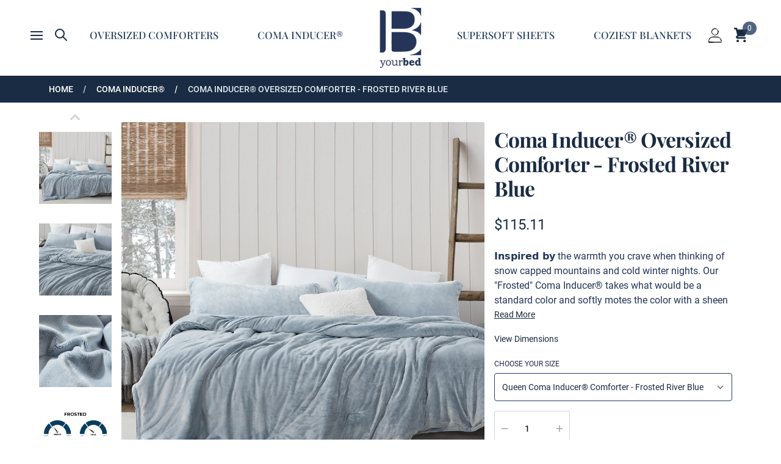

--- FILE ---
content_type: text/html; charset=utf-8
request_url: https://byourbed.com/Soft_Plush_Frosted_Blue_Oversized_Bedspread_Set_p/fr-212c-rivbl-nol.htm
body_size: 38869
content:
<!DOCTYPE html><html lang="en"><head><meta charSet="utf-8"/><meta name="viewport" content="width=device-width,initial-scale=1"/><title>Blue Twin, Queen, or King Oversize Bedspread with White Frosted Design Extra Large Twin, Queen, or King Plush Comforter</title><meta content="sa3mZJWl2SJl6sN1I1pu1XfW4lWIg2nQPd7T7TW0Jkw" name="google-site-verification"/><meta content="High quality plush bedding will make your extra long Twin, Queen, or King bed extra soft and cozy. This oversized frosted blue Twin, Queen, or King plush comforter set comes with matching pillow shams, all made with machine washable bedding materials made from soft plush for warm and cozy bedding comfort." name="description"/><meta content="extra large King comforter set, frosted blue Queen bedding, machine washable Coma inducer, unique bedroom decor ideas, true Twin oversized bedspread, King comforter with extra width, blue bedroom decor ideas, super soft plush bedding set, most comfortable Queen XL comforter, includes pillow shams, stylish Queen bedding set, oversized King comforter for King pillow top mattress, blue XL Twin bedding essentials" name="keywords"/><meta content="http://byourbed.com/Soft_Plush_Frosted_Blue_Oversized_Bedspread_Set_p/fr-212c-rivbl-nol.htm" name="canonical"/><meta content="ru61a6gvp0ikd9s4bnhynr24gselc6" name="facebook-domain-verification"/><script>!(function(w,p,f,c){c=w[p]=w[p]||{};c[f]=(c[f]||[]).concat(["dataLayer.push"])})(window,'partytown','forward');/* Partytown 0.5.2 - MIT builder.io */
!function(t,e,n,i,r,o,a,d,s,c,p,l){function u(){l||(l=1,"/"==(a=(o.lib||"/~partytown/")+(o.debug?"debug/":""))[0]&&(s=e.querySelectorAll('script[type="text/partytown"]'),i!=t?i.dispatchEvent(new CustomEvent("pt1",{detail:t})):(d=setTimeout(w,1e4),e.addEventListener("pt0",f),r?h(1):n.serviceWorker?n.serviceWorker.register(a+(o.swPath||"partytown-sw.js"),{scope:a}).then((function(t){t.active?h():t.installing&&t.installing.addEventListener("statechange",(function(t){"activated"==t.target.state&&h()}))}),console.error):w())))}function h(t){c=e.createElement(t?"script":"iframe"),t||(c.setAttribute("style","display:block;width:0;height:0;border:0;visibility:hidden"),c.setAttribute("aria-hidden",!0)),c.src=a+"partytown-"+(t?"atomics.js?v=0.5.2":"sandbox-sw.html?"+Date.now()),e.body.appendChild(c)}function w(t,n){for(f(),t=0;t<s.length;t++)(n=e.createElement("script")).innerHTML=s[t].innerHTML,e.head.appendChild(n);c&&c.parentNode.removeChild(c)}function f(){clearTimeout(d)}o=t.partytown||{},i==t&&(o.forward||[]).map((function(e){p=t,e.split(".").map((function(e,n,i){p=p[i[n]]=n+1<i.length?"push"==i[n+1]?[]:p[i[n]]||{}:function(){(t._ptf=t._ptf||[]).push(i,arguments)}}))})),"complete"==e.readyState?u():(t.addEventListener("DOMContentLoaded",u),t.addEventListener("load",u))}(window,document,navigator,top,window.crossOriginIsolated);document.currentScript.dataset.partytown="";</script><script>
          !function(f,b,e,v,n,t,s)
          {if(f.fbq)return;n=f.fbq=function(){n.callMethod?
          n.callMethod.apply(n,arguments):n.queue.push(arguments)};
          if(!f._fbq)f._fbq=n;n.push=n;n.loaded=!0;n.version='2.0';
          n.queue=[];t=b.createElement(e);t.async=!0;
          t.src=v;s=b.getElementsByTagName(e)[0];
          s.parentNode.insertBefore(t,s)}(window,document,'script',
          'https://connect.facebook.net/en_US/fbevents.js');
          fbq('init', '2714247795561108');
          fbq('track', 'PageView');
        </script><script async="" src="https://www.googletagmanager.com/gtag/js?id=1399167-37"></script><script async="" src="https://www.googletagmanager.com/gtag/js?id=G-53XN9E9L27"></script><script>
            window.dataLayer = window.dataLayer || [];
            function gtag(){dataLayer.push(arguments);}
            gtag('js', new Date());
            gtag('config', 'G-53XN9E9L27');
          </script><script>
            const sacatRegex = /.*\//gm;
            const sacatStr = window.location.pathname;
            const sacatSubst = '';
            var sacatURL = sacatStr.replace(sacatRegex, sacatSubst);
            if (
              sacatURL !== 'order-confirmation' &&
              sacatURL !== 'finishorder.php' &&
              sacatURL !== 'finish-order.php'
              ) {
                function saLoadScript(src) {
                  var js = window.document.createElement('script');
                  js.src = src;
                  js.type = 'text/javascript';
                  document.getElementsByTagName('head')[0].appendChild(js);
                }
              saLoadScript('https://www.shopperapproved.com/widgets/group2.0/26558.js');
            }
          </script><link rel="icon" type="image/png" href="/favicon.png"/><link rel="stylesheet" href="/build/_assets/tailwind-MWAIALJ2.css"/><link rel="stylesheet" href="/build/_assets/utils-RBDCNFAT.css"/><link rel="prefetch" as="font" href="/fonts/playfair-display-latin-400-normal.woff2" type="font/woff2"/><script type="application/ld+json">[{"@context":"https://schema.org","@type":"Product","name":"Coma Inducer® Oversized Comforter - Frosted River Blue","url":"http://byourbed.com/Soft_Plush_Frosted_Blue_Oversized_Bedspread_Set_p/fr-212c-rivbl-nol.htm","image":"https://cdn11.bigcommerce.com/s-2rfgyth3m1/images/stencil/540x540/products/30756/126889/Coma_Inducer_Frosted_Comforter_King_Frosted_River_Blue-1__2__74884.1668015625.jpg","sku":"FR-212C-RIVBL-NOL","productID":"FR-212C-RIVBL-NOL","manufacturer":"Byourbed","brand":"Byourbed","description":"Inspired by the warmth you crave when thinking of snow capped mountains and cold winter nights. Our \"Frosted\" Coma...","offers":[{"price":115.11,"@type":"Offer","priceCurrency":"USD","availability":"InStock","url":"http://byourbed.com/Soft_Plush_Frosted_Blue_Oversized_Bedspread_Set_p/fr-212c-rivbl-nol.htm","priceValidUntil":"2026-07-22"}],"review":[]},{"@context":"https://schema.org","@type":"BreadcrumbList","itemListElement":[{"@type":"ListItem","name":"Coma Inducer®","position":1,"item":{"@id":"http://byourbed.com/Plush-Coma-Inducer-Extra-Large-Bedding-Essential-s/524.htm","name":"Coma Inducer®"}},{"@type":"ListItem","name":"Coma Inducer® Oversized Comforter - Frosted River Blue","position":2,"item":{"@id":"http://byourbed.com/Soft_Plush_Frosted_Blue_Oversized_Bedspread_Set_p/fr-212c-rivbl-nol.htm","name":"Coma Inducer® Oversized Comforter - Frosted River Blue"}}]}]</script></head><body class="block min-h-screen font-roboto"><header class="w-full left-0 right-0 z-20 items-center transition-all duration-300 sticky ease-out top-0"><nav aria-label="Main" data-orientation="horizontal" class="relative w-full bg-white"><div class="px-6 md:px-12 flex items-center justify-center py-1 pb-3"><div class="flex space-x-2 grow items-center w-1/12"><button aria-label="Side Nav Menu"><span class="sr-only">Open menu</span><div class="h-6 w-6 flex items-center justify-center"><span aria-hidden="true" class="block absolute h-0.5 w-5 bg-current transform transition duration-300 ease-in-out -translate-y-1.5"></span><span aria-hidden="true" class="block absolute h-0.5 w-5 bg-current transform transition duration-300 ease-in-out"></span><span aria-hidden="true" class="block absolute h-0.5 w-5 bg-current transform transition duration-300 ease-in-out translate-y-1.5"></span></div></button><div><button class="p-1 ml-1 relative" id="headlessui-popover-button-undefined" type="button" aria-expanded="false"><span class="sr-only">Search</span><svg xmlns="http://www.w3.org/2000/svg" fill="none" viewBox="0 0 24 24" stroke-width="2" stroke="currentColor" aria-hidden="true" class="w-6 h-6"><path stroke-linecap="round" stroke-linejoin="round" d="M21 21l-6-6m2-5a7 7 0 11-14 0 7 7 0 0114 0z"></path></svg><span class="absolute -bottom-px inset-x-0 h-0.5 transition ease-out duration-200" aria-hidden="true"></span></button></div></div><div class="flex items-center w-10/12 2xl:w-8/12"><div class="hidden xl:block"><div style="position:relative"><ul data-orientation="horizontal" class="xl:flex items-center space-x-8 xl:space-x-16 justify-center" dir="ltr"><li><a class="text-[1.3vw] 2xl:text-[1.1vw] py-8 font-medium font-playfair uppercase text-primary navLink relative hover:text-gray-600 transition-all duration-100" id="-trigger-LEGACY_REACT_AUTO_VALUE" data-state="closed" aria-expanded="false" aria-controls="-content-LEGACY_REACT_AUTO_VALUE" data-radix-collection-item="" href="/oversized-comforters">Oversized Comforters<span class="nav-carot hidden absolute w-full -bottom-2 xl:-bottom-4 2xl:-bottom-3 h-1 transition ease-out duration-200 bg-primaryDark z-[1]" aria-hidden="true"></span></a></li><li><a class="text-[1.3vw] 2xl:text-[1.1vw] py-8 font-medium font-playfair uppercase text-primary navLink relative hover:text-gray-600 transition-all duration-100" id="-trigger-LEGACY_REACT_AUTO_VALUE" data-state="closed" aria-expanded="false" aria-controls="-content-LEGACY_REACT_AUTO_VALUE" data-radix-collection-item="" href="/Plush-Coma-Inducer-Extra-Large-Bedding-Essential-s/524.htm">Coma Inducer®<span class="nav-carot hidden absolute w-full -bottom-2 xl:-bottom-4 2xl:-bottom-3 h-1 transition ease-out duration-200 bg-primaryDark z-[1]" aria-hidden="true"></span></a></li></ul></div></div><div class="w-[70px] mx-auto"><a class="mx-auto pt-2 flex justify-center" href="/"><span class="sr-only">Home</span><span class="w-[40px] h-[60px] block relative md:w-[72px] md:h-[100px]"><picture><source type="image/webp"/><img alt="Byourbed Logo" srcSet="/api/image?src=%2Fimages%2Fbyb-logo.png&amp;width=90&amp;quality=75&amp;contentType=image/png&amp;height=122&amp;fit=fill 1x" src="/api/image?src=%2Fimages%2Fbyb-logo.png&amp;width=90&amp;quality=75&amp;contentType=image/png&amp;height=122&amp;fit=fill" loading="lazy" decoding="async" data-nimg="fixed" style="position:absolute;top:0;left:0;bottom:0;right:0;box-sizing:border-box;padding:0;border:none;margin:auto;display:block;width:0;height:0;min-width:100%;max-width:100%;min-height:100%;max-height:100%" width="90" height="122"/></picture><noscript><picture><source srcSet="/api/image?src=%2Fimages%2Fbyb-logo.png&amp;width=90&amp;quality=75&amp;contentType=image/webp&amp;fit=fill 1x" src="/api/image?src=%2Fimages%2Fbyb-logo.png&amp;width=90&amp;quality=75&amp;contentType=image/webp&amp;fit=fill" type="image/webp"/><img alt="Byourbed Logo" srcSet="/api/image?src=%2Fimages%2Fbyb-logo.png&amp;width=90&amp;quality=75&amp;contentType=image/png&amp;height=122&amp;fit=fill 1x" src="/api/image?src=%2Fimages%2Fbyb-logo.png&amp;width=90&amp;quality=75&amp;contentType=image/png&amp;height=122&amp;fit=fill" decoding="async" data-nimg="fixed" style="position:absolute;top:0;left:0;bottom:0;right:0;box-sizing:border-box;padding:0;border:none;margin:auto;display:block;width:0;height:0;min-width:100%;max-width:100%;min-height:100%;max-height:100%" loading="lazy"/></picture></noscript></span></a></div><div class="hidden xl:block"><div style="position:relative"><ul data-orientation="horizontal" class="hidden xl:flex items-center space-x-8 xl:space-x-16 justify-center" dir="ltr"><li><a class="text-[1.3vw] 2xl:text-[1.1vw] py-8 font-medium font-playfair uppercase text-primary navLink relative hover:text-gray-600 transition-all duration-100" id="-trigger-LEGACY_REACT_AUTO_VALUE" data-state="closed" aria-expanded="false" aria-controls="-content-LEGACY_REACT_AUTO_VALUE" data-radix-collection-item="" href="/Sheet_Sets_s/101.htm">Supersoft Sheets<span class="nav-carot hidden absolute w-full -bottom-2 xl:-bottom-4 2xl:-bottom-3 h-1 transition ease-out duration-200 bg-primaryDark z-[1]" aria-hidden="true"></span></a></li><li><a class="text-[1.3vw] 2xl:text-[1.1vw] py-8 font-medium font-playfair uppercase text-primary navLink relative hover:text-gray-600 transition-all duration-100" id="-trigger-LEGACY_REACT_AUTO_VALUE" data-state="closed" aria-expanded="false" aria-controls="-content-LEGACY_REACT_AUTO_VALUE" data-radix-collection-item="" href="/Blankets_Bedding_Essentials_s/103.htm">Coziest Blankets<span class="nav-carot hidden absolute w-full -bottom-2 xl:-bottom-4 2xl:-bottom-3 h-1 transition ease-out duration-200 bg-primaryDark z-[1]" aria-hidden="true"></span></a></li></ul></div></div></div><div class="flex grow justify-end space-x-2 items-center w-1/12"><div class="p-1 ml-1 relative"><a href="/login"><span class="sr-only">Login</span><svg xmlns="http://www.w3.org/2000/svg" viewBox="0 0 27 30" class="w-6 h-6"><path d="M10.3 1C5.5 3 4.5 9.7 8.6 12.9c4.8 3.8 10.6 1.7 12-4.1.5-2.2 0-3.3-2.4-5.8C15-.1 13.9-.4 10.3 1zM18 3.9c1.7 3.2 1.2 6.9-1.2 8.5-3 2.1-4.7 2-7.5-.6-2.7-2.5-2.9-4.5-.7-7.6 2-2.9 7.9-3.1 9.4-.3zM5.3 18.4C1.6 20.1 0 22.7 0 27v3.1l13.3-.3 13.2-.3.3-2.7c.2-1.8-.6-3.7-2.5-5.8-2.5-2.8-3.6-3.2-9.3-3.6-4.4-.3-7.6 0-9.7 1zm17 1.8c.9.7 2.1 2.8 2.6 4.5l1 3.3H13.4C2 28 1 27.9 1 26.1c0-1 .9-3 2.1-4.5C5 19.2 5.7 19 12.9 19c4.6 0 8.4.5 9.4 1.2z"></path></svg></a></div><a class="relative group p-1 ml-1" href="/cart"><span class="sr-only">Shopping Cart</span><svg xmlns="http://www.w3.org/2000/svg" viewBox="0 0 20 20" fill="currentColor" aria-hidden="true" class="w-7 h-7"><path d="M3 1a1 1 0 000 2h1.22l.305 1.222a.997.997 0 00.01.042l1.358 5.43-.893.892C3.74 11.846 4.632 14 6.414 14H15a1 1 0 000-2H6.414l1-1H14a1 1 0 00.894-.553l3-6A1 1 0 0017 3H6.28l-.31-1.243A1 1 0 005 1H3zM16 16.5a1.5 1.5 0 11-3 0 1.5 1.5 0 013 0zM6.5 18a1.5 1.5 0 100-3 1.5 1.5 0 000 3z"></path></svg><span class="absolute -top-2 opacity-80 right-0 translate-x-[35%] translate-y-[15%] translate inline-flex items-center justify-center px-[0.5rem] py-[0.2rem] text-xs text-white bg-primary group-hover:bg-primaryDark rounded-full">0</span></a></div></div></nav></header><main class="min-h-[500px]"><div class="bg-white"><div class="bg-primaryDark"><nav aria-label="Breadcrumb" class="px-4 sm:px-6 lg:px-20 max-w-[1800px] mx-auto"><ol class="flex py-3 space-x-4 uppercase overflow-x-auto w-full"><li class="min-w-fit"><div class="flex items-center"><a class="mr-4 text-sm font-medium text-white" href="/">Home</a><svg viewBox="0 0 6 20" xmlns="http://www.w3.org/2000/svg" aria-hidden="true" class="h-5 w-auto text-gray-300"><path d="M4.878 4.34H3.551L.27 16.532h1.327l3.281-12.19z" fill="currentColor"></path></svg></div></li><li class="min-w-fit"><div class="flex items-center"><a class="mr-4 text-sm font-medium text-white" href="/Plush-Coma-Inducer-Extra-Large-Bedding-Essential-s/524.htm">Coma Inducer®</a><svg viewBox="0 0 6 20" xmlns="http://www.w3.org/2000/svg" aria-hidden="true" class="h-5 w-auto text-white"><path d="M4.878 4.34H3.551L.27 16.532h1.327l3.281-12.19z" fill="currentColor"></path></svg></div></li><li class="min-w-fit hidden md:block"><div class="flex items-center"><a aria-current="page" class="mr-4 text-sm font-medium text-slate-200" href="/Soft_Plush_Frosted_Blue_Oversized_Bedspread_Set_p/fr-212c-rivbl-nol.htm">Coma Inducer® Oversized Comforter - Frosted River Blue</a></div></li></ol></nav></div><div class="mx-auto lg:px-8 w-full md:max-w-[1800px] md:px-6"><div class="mx-auto lg:px-8"><div class="md:py-8 flex flex-wrap gap-2 md:gap-8"><div class="flex gap-8 lg:basis-3/5 grow flex-wrap md:flex-nowrap"><div class="grow flex md:space-x-4"><div class="hidden md:block w-1/6"><div class="relative"><div class="embla embla--thumb"><div class="embla__viewport"><div class="embla__container embla__container--thumb"><button class="embla__slide embla__slide--thumb relative flex justify-center cursor-pointer min-w-full items-center"><span class="sr-only">Coma Inducer® Oversized Comforter - Frosted River Blue</span><img src="https://cdn11.bigcommerce.com/s-2rfgyth3m1/images/stencil/original/products/30756/126889/Coma_Inducer_Frosted_Comforter_King_Frosted_River_Blue-1__2__74884.1668015625.jpg" width="266" height="266" quality="75"/><span class="absolute inset-0 pointer-events-none" aria-hidden="true"></span></button><button class="embla__slide embla__slide--thumb relative flex justify-center cursor-pointer min-w-full items-center"><span class="sr-only">Coma Inducer® Oversized Comforter - Frosted River Blue</span><img src="https://cdn11.bigcommerce.com/s-2rfgyth3m1/images/stencil/original/products/30756/126891/Coma_Inducer_Frosted_Comforter_King_Frosted_River_Blue-2__2__10134.1668015627.jpg" width="266" height="266" quality="75"/><span class="absolute inset-0 pointer-events-none" aria-hidden="true"></span></button><button class="embla__slide embla__slide--thumb relative flex justify-center cursor-pointer min-w-full items-center"><span class="sr-only">Coma Inducer® Oversized Comforter - Frosted River Blue</span><img src="https://cdn11.bigcommerce.com/s-2rfgyth3m1/images/stencil/original/products/30756/126888/coma_inducer_frosted_comforter_twin_xl_frosted_river_blue2_1_3__33515.1668015625.jpg" width="266" height="266" quality="75"/><span class="absolute inset-0 pointer-events-none" aria-hidden="true"></span></button><button class="embla__slide embla__slide--thumb relative flex justify-center cursor-pointer min-w-full items-center"><span class="sr-only">Coma Inducer® Oversized Comforter - Frosted River Blue</span><img src="https://cdn11.bigcommerce.com/s-2rfgyth3m1/images/stencil/original/products/30756/121016/28482__33236__00603__54227.1668015621.png" width="266" height="266" quality="75"/><span class="absolute inset-0 pointer-events-none" aria-hidden="true"></span></button><button class="embla__slide embla__slide--thumb relative flex justify-center cursor-pointer min-w-full items-center"><span class="sr-only"></span><img src="https://cdn11.bigcommerce.com/s-2rfgyth3m1/images/stencil/original/products/30756/129689/MaterialDifference_FR_212__24463.1668719041.png" width="266" height="266" quality="75"/><span class="absolute inset-0 pointer-events-none" aria-hidden="true"></span></button><button class="embla__slide embla__slide--thumb relative flex justify-center cursor-pointer min-w-full items-center"><span class="sr-only">Coma Inducer® Oversized Comforter - Frosted River Blue</span><img src="https://cdn11.bigcommerce.com/s-2rfgyth3m1/images/stencil/original/products/30756/126890/coma_inducer_frosted_comforter_twin_xl_frosted_river_blue_1_1__39951.1668719041.jpg" width="266" height="266" quality="75"/><span class="absolute inset-0 pointer-events-none" aria-hidden="true"></span></button><button class="embla__slide embla__slide--thumb relative flex justify-center cursor-pointer min-w-full items-center"><span class="sr-only">Coma Inducer® Oversized Comforter - Frosted River Blue</span><img src="https://cdn11.bigcommerce.com/s-2rfgyth3m1/images/stencil/original/products/30756/126887/coma_inducer_frosted_comforter_twin_xl_frosted_river_blue1_1_2__23377.1668719041.jpg" width="266" height="266" quality="75"/><span class="absolute inset-0 pointer-events-none" aria-hidden="true"></span></button><button class="embla__slide embla__slide--thumb relative flex justify-center cursor-pointer min-w-full items-center"><span class="sr-only">Coma Inducer® Oversized Comforter - Frosted River Blue</span><img src="https://cdn11.bigcommerce.com/s-2rfgyth3m1/images/stencil/original/products/30756/126886/Coma_Inducer_Frosted_Comforter_King_Frosted_River_Blue-3___52494.1668719041.jpg" width="266" height="266" quality="75"/><span class="absolute inset-0 pointer-events-none" aria-hidden="true"></span></button></div></div><div class="absolute -top-6 w-full flex flex-col justify-between items-center"><button disabled="" name="Slide Up" aria-label="Slide Up"><svg xmlns="http://www.w3.org/2000/svg" viewBox="0 0 20 20" fill="currentColor" aria-hidden="true" class="h-8 w-8 text-gray-300"><path fill-rule="evenodd" d="M14.707 12.707a1 1 0 01-1.414 0L10 9.414l-3.293 3.293a1 1 0 01-1.414-1.414l4-4a1 1 0 011.414 0l4 4a1 1 0 010 1.414z" clip-rule="evenodd"></path></svg></button></div><div class="absolute -bottom-6 w-full flex flex-col justify-between items-center"><button disabled="" name="Slide Down" aria-label="Slide Down"><svg xmlns="http://www.w3.org/2000/svg" viewBox="0 0 20 20" fill="currentColor" aria-hidden="true" class="h-8 w-8 text-gray-300"><path fill-rule="evenodd" d="M5.293 7.293a1 1 0 011.414 0L10 10.586l3.293-3.293a1 1 0 111.414 1.414l-4 4a1 1 0 01-1.414 0l-4-4a1 1 0 010-1.414z" clip-rule="evenodd"></path></svg></button></div></div></div></div><div class="embla w-5/6 grow relative"><div class="embla__viewport"><div class="embla__container"><div class="embla__slide min-w-full"><div class="embla__slide__inner"><div><span style="box-sizing:border-box;display:inline-block;overflow:hidden;width:initial;height:initial;background:none;opacity:1;border:0;margin:0;padding:0;position:relative;max-width:100%"><span style="box-sizing:border-box;display:block;width:initial;height:initial;background:none;opacity:1;border:0;margin:0;padding:0;max-width:100%"><img style="display:block;max-width:100%;width:initial;height:initial;background:none;opacity:1;border:0;margin:0;padding:0" alt="" aria-hidden="true" src="data:image/svg+xml,%3csvg xmlns=%27http://www.w3.org/2000/svg%27 version=%271.1%27 width=%27800%27 height=%27800%27/%3e" width="800" height="800"/></span><figure class="" style="position:absolute;top:0;left:0;bottom:0;right:0;box-sizing:border-box;padding:0;border:none;margin:auto;display:block;width:0;height:0;min-width:100%;max-width:100%;min-height:100%;max-height:100%"><div style="padding-top:100%"><picture><source src="https://cdn11.bigcommerce.com/s-2rfgyth3m1/images/stencil/original/products/30756/126889/Coma_Inducer_Frosted_Comforter_King_Frosted_River_Blue-1__2__74884.1668015625.jpg" type="image/webp"/><img class="iiz__img   iiz__img--abs" style="transition:linear 0ms opacity 0ms, linear 150ms visibility 0ms" src="https://cdn11.bigcommerce.com/s-2rfgyth3m1/images/stencil/original/products/30756/126889/Coma_Inducer_Frosted_Comforter_King_Frosted_River_Blue-1__2__74884.1668015625.jpg" width="800" height="800"/></picture></div><div class="relative"><span class="iiz__btn iiz__hint text-white"><svg xmlns="http://www.w3.org/2000/svg" fill="none" viewBox="0 0 24 24" stroke-width="1.5" stroke="currentColor" class="w-6 h-6"><path stroke-linecap="round" stroke-linejoin="round" d="M21 21l-5.197-5.197m0 0A7.5 7.5 0 105.196 5.196a7.5 7.5 0 0010.607 10.607z"></path></svg></span></div></figure><noscript><picture><source src="https://cdn11.bigcommerce.com/s-2rfgyth3m1/images/stencil/original/products/30756/126889/Coma_Inducer_Frosted_Comforter_King_Frosted_River_Blue-1__2__74884.1668015625.jpg" type="image/webp"/><img alt="Coma Inducer® Oversized Comforter - Frosted River Blue" src="https://cdn11.bigcommerce.com/s-2rfgyth3m1/images/stencil/original/products/30756/126889/Coma_Inducer_Frosted_Comforter_King_Frosted_River_Blue-1__2__74884.1668015625.jpg" decoding="async"/></picture></noscript></span></div></div></div><div class="embla__slide min-w-full"><div class="embla__slide__inner"></div></div><div class="embla__slide min-w-full"><div class="embla__slide__inner"></div></div><div class="embla__slide min-w-full"><div class="embla__slide__inner"></div></div><div class="embla__slide min-w-full"><div class="embla__slide__inner"></div></div><div class="embla__slide min-w-full"><div class="embla__slide__inner"></div></div><div class="embla__slide min-w-full"><div class="embla__slide__inner"></div></div><div class="embla__slide min-w-full"><div class="embla__slide__inner"></div></div></div></div><div class="flex md:hidden gap-2 absolute top-full -mt-8 px-4 left-0 right-0 justify-center"></div></div></div></div><div class="px-4 lg:mt-0 basis-1/3 grow"><div class="flex flex-col"><h1 class="text-[2.1rem] leading-10 font-bold tracking-tight text-primaryDark font-playfair mt-2 mb-6">Coma Inducer® Oversized Comforter - Frosted River Blue</h1><div id="product_just_stars" class="reg aside"></div><div><h2 class="sr-only">Product information</h2><div class="flex gap-2"><p class="text-2xl font-roboto text-primaryDark">$<!-- -->115.11</p></div></div><div class="mt-6 mb-2 order-1"><h3 class="sr-only">Description</h3><div class="block"><div class="space-y-6 text-primaryDark max-h-[95px] overflow-hidden text-base block"><span style=" color: rgb(35, 54, 88);"><b>Inspired by</b> the warmth you crave when thinking of snow capped mountains and cold winter nights. Our "Frosted" Coma Inducer® takes what would be a standard color and softly motes the color with a sheen of white. The frosted appearance gives way to the ultra soft and plush feel that exists with all of Byourbed's Coma Inducer® family of bedding products.<br /><br />A blue Twin, Queen, or King oversized bedspread with a stylishly soft sheen of white will turn your Twin, extra long Twin, Queen, or King bed into the centerpiece of your bedroom decor. Such a calming and unique color on your extra large Twin, Queen, or King comforter and matching pillow shams will set the perfect tone for the rest of your bedroom. And not only will these blue XL Twin, XL Queen, or XL King bedding pieces make a relaxing addition to your bedroom decor, they will also make your Twin, Queen, or King bedding set extra cozy, so you can enjoy Coma Worthy Sleep™. What's Coma Worthy Sleep™? It's the kind of deep sleep that you need to wake up feeling refreshed and ready for the day, which only truly luxurious Twin, Queen, or King bedding can provide.<br /><br />Like the rest of our Coma Inducer® plush bedding, this oversized Twin, Queen, or King comforter set is designed to make your bed the comfiest it can be, starting from the inside! Crafted with a thick and cozy down alternative material, this Twin, Queen, or King extra large comforter is sure to keep you warm, even during those really cold winter months. And for even more comfort, this machine washable Twin XL, Queen XL, or King XL bedding is made with some of the softest plush imaginable! The feeling of this smooth and soft bedding material on your Twin extra large, Queen, or King sized bed will instantly help you relax and get cozy in your bedroom. Allowing you to enjoy a beautiful frosted appearance without the feeling of being chilly, this Twin, Queen, or King plush comforter set is a win-win!</span><br /><br /><br /> <div class="desc-below"><b>Coma Inducer® Oversized Comforter - Frosted River Blue<br /></b><br /> 	<div class="showbullets"> 		<ul> 			<li><b>Size</b>: Choose Your Comforter Size</li> 			<li><b>Material</b>: Luxury Plush with soft frosted sheen</li> 			<li><b>Construction</b>: Thick Down Alternative Polyester Fill, 270 GSM</li> 			<li><b>Important Information</b>: Warm, thick Comforter that is addictive in comfort</li></ul> 	</div> </div></div><div><button class="text-primaryDark read-more text-sm underline hover:text-slate-400 transition-all duration-150">Read More</button></div></div><div class="mt-4"><button class="text-primaryDark text-sm hover:text-slate-400 transition-all duration-150">View Dimensions</button></div></div><div class="order-1 md:order-2"><form method="post" action="/cart" encType="application/x-www-form-urlencoded" class="mt-2" id="addForm"><fieldset><input type="hidden" name="quantity" value="1"/><input type="hidden" name="pId" value="30756"/><input type="hidden" name="variant" value="290237"/><noscript><input type="hidden" name="_redirect" value="true"/></noscript><div class="flex flex-wrap gap-y-1 gap-x-6 w-full"><div class="grow"><label class="uppercase font-roboto text-xs text-primaryDark" for="43477">Choose Your Size</label><select class="block pr-10 pl-3 py-3 mt-1 text-base border-primary focus:outline-none focus:ring-primaryDark focus:border-indigo-500 sm:text-sm w-full cursor-pointer hover:bg-gray-100 transition-all ease-in duration-200 rounded-[4px] font-roboto" name="attribute[43477]" id="43477"><option disabled="" value="186707">Twin XL Coma Inducer® Comforter - Frosted River Blue (Out of Stock)</option><option selected="" value="190576">Queen Coma Inducer® Comforter - Frosted River Blue</option><option disabled="" value="190577">King Coma Inducer® Comforter - Frosted River Blue (Out of Stock)</option></select></div></div></fieldset></form><div class="flex flex-wrap mt-4 items-center gap-y-2 mb-6 md:mb-0"><div class="mr-2"><div class="flex border border-gray-300 h-full py-3 px-2 max-w-[150px] rounded-sm"><label for="quantity" class="sr-only">Quantity</label><button class="text-gray-400 disabled:pointer-events-all disabled:cursor-wait" type="button" aria-label="Remove 1 quantity"><svg xmlns="http://www.w3.org/2000/svg" viewBox="0 0 20 20" fill="currentColor" aria-hidden="true" class="h-4 w-4"><path fill-rule="evenodd" d="M3 10a1 1 0 011-1h12a1 1 0 110 2H4a1 1 0 01-1-1z" clip-rule="evenodd"></path></svg></button><input type="number" form="addForm" id="quantity" name="quantity" min="1" max="50000" value="1" class="text-gray-900 text-center bg-inherit w-1/2 grow block border-0 p-0 py-1.5 xs:py-0 md:py-1.5 text-base leading-5 font-medium focus:outline-none  focus:ring-primaryDark focus:border-primaryDark sm:text-sm font-roboto"/><button class="text-gray-400 disabled:pointer-events-all disabled:cursor-wait" type="button" aria-label="Increase 1 quantity"><svg xmlns="http://www.w3.org/2000/svg" viewBox="0 0 20 20" fill="currentColor" aria-hidden="true" class="h-4 w-4"><path fill-rule="evenodd" d="M10 3a1 1 0 011 1v5h5a1 1 0 110 2h-5v5a1 1 0 11-2 0v-5H4a1 1 0 110-2h5V4a1 1 0 011-1z" clip-rule="evenodd"></path></svg></button></div></div><div class="flex flex-wrap grow gap-2"><button data-variant="default" class="cursor-pointer overflow-hidden uppercase bg-primaryDark text-white font-roboto transition-all duration-150 ease-in-out border border-transparent shadow-sm hover:bg-primary relative focus:outline-none  focus:ring-offset-2 focus:ring-offset-gray-50 focus:ring-primary relative grow p-2 text-2xl rounded-sm min-w-[250px]" form="addForm">Add to Cart</button><a class="flex items-center justify-center bg-white text-gray-400 hover:bg-gray-100 hover:text-gray-500 hover:scale-110 transition-all duration-150 ease-in-out md:hover:scale-100 rounded-[4px] p-4" href="/login"><svg xmlns="http://www.w3.org/2000/svg" fill="none" viewBox="0 0 24 24" stroke-width="2" stroke="currentColor" aria-hidden="true" class="flex-shrink-0 h-6 w-6"><path stroke-linecap="round" stroke-linejoin="round" d="M4.318 6.318a4.5 4.5 0 000 6.364L12 20.364l7.682-7.682a4.5 4.5 0 00-6.364-6.364L12 7.636l-1.318-1.318a4.5 4.5 0 00-6.364 0z"></path></svg><span class="sr-only">Add to wishlist</span></a></div></div><section aria-labelledby="policies-heading" class="hidden md:block mt-4"><h2 id="policies-heading" class="sr-only">Our Policies</h2><dl class="grid grid-cols-1 lg:grid-cols-3"><div class="bg-gray-50 rounded-lg p-6 lg:p-2 xl:p-6 text-center"><dt><svg xmlns="http://www.w3.org/2000/svg" fill="none" viewBox="0 0 24 24" stroke-width="2" stroke="currentColor" aria-hidden="true" class="mx-auto h-6 w-6 flex-shrink-0 text-gray-400"><path stroke-linecap="round" stroke-linejoin="round" d="M12 8v13m0-13V6a2 2 0 112 2h-2zm0 0V5.5A2.5 2.5 0 109.5 8H12zm-7 4h14M5 12a2 2 0 110-4h14a2 2 0 110 4M5 12v7a2 2 0 002 2h10a2 2 0 002-2v-7"></path></svg><span class="mt-4 text-sm font-medium text-gray-900">Lowest Prices</span></dt><dd class="mt-1 text-sm text-gray-500">No Discount Codes Needed</dd></div><div class="bg-gray-50 rounded-lg p-6 lg:p-2 xl:p-6 text-center"><dt><svg xmlns="http://www.w3.org/2000/svg" fill="none" viewBox="0 0 24 24" stroke-width="2" stroke="currentColor" aria-hidden="true" class="mx-auto h-6 w-6 flex-shrink-0 text-gray-400"><path stroke-linecap="round" stroke-linejoin="round" d="M4 4v5h.582m15.356 2A8.001 8.001 0 004.582 9m0 0H9m11 11v-5h-.581m0 0a8.003 8.003 0 01-15.357-2m15.357 2H15"></path></svg><span class="mt-4 text-sm font-medium text-gray-900">Easy Returns</span></dt><dd class="mt-1 text-sm text-gray-500">Hassle Free Flat Rate Returns</dd></div><div class="bg-gray-50 rounded-lg p-6 lg:p-2 xl:p-6 text-center"><dt><svg xmlns="http://www.w3.org/2000/svg" fill="none" viewBox="0 0 24 24" stroke-width="2" stroke="currentColor" aria-hidden="true" class="mx-auto h-6 w-6 flex-shrink-0 text-gray-400"><path d="M9 17a2 2 0 11-4 0 2 2 0 014 0zM19 17a2 2 0 11-4 0 2 2 0 014 0z"></path><path stroke-linecap="round" stroke-linejoin="round" d="M13 16V6a1 1 0 00-1-1H4a1 1 0 00-1 1v10a1 1 0 001 1h1m8-1a1 1 0 01-1 1H9m4-1V8a1 1 0 011-1h2.586a1 1 0 01.707.293l3.414 3.414a1 1 0 01.293.707V16a1 1 0 01-1 1h-1m-6-1a1 1 0 001 1h1M5 17a2 2 0 104 0m-4 0a2 2 0 114 0m6 0a2 2 0 104 0m-4 0a2 2 0 114 0"></path></svg><span class="mt-4 text-sm font-medium text-gray-900">Free Shipping</span></dt><dd class="mt-1 text-sm text-gray-500">Orders Ship Within 24-48 Hours</dd></div></dl></section></div></div><div class="fixed bottom-0 md:top-0 md:bottom-auto left-0 w-full z-10 flex"><div class="hidden md:flex justify-between items-center w-2/3 bg-white border-b border-gray-200"><span class="text-3xl font-bold tracking-tight text-primary font-playfair px-4 overflow-hidden max-h-10">Coma Inducer® Oversized Comforter - Frosted River Blue</span></div><div class="grow"><div class="mx-auto flex items-center bg-white flex-col border border-t-gray-200 h-full"><div class="flex w-full h-full"><button data-variant="default" class="cursor-pointer overflow-hidden uppercase bg-primaryDark text-white font-roboto transition-all duration-150 ease-in-out border border-transparent shadow-sm hover:bg-primary relative focus:outline-none  focus:ring-offset-2 focus:ring-offset-gray-50 focus:ring-primary relative w-full p-2 text-2xl h-full" form="addForm">Add to Cart</button></div></div></div></div></div></div></div></div><div class="mx-auto lg:px-8 w-full max-w-[1800px] px-6 sm:px-6"><div class="mx-auto lg:px-8 mb-8"><div class="mx-auto flex flex-wrap items-stretch space-y-10 xl:space-y-0 md:space-x-6 xl:space-x-10"><div class="basis-3/5 overflow-hidden grow lg:grow-0"><div></div></div><div class="text-center flex basis-0 flex-col align-middle mx-auto grow min-w-[300px]"><span class="h-full relative"><span style="box-sizing:border-box;display:block;width:initial;height:initial;background:none;opacity:1;border:0;margin:0;padding:0;max-width:100%"><img style="display:block;max-width:100%;width:initial;height:initial;background:none;opacity:1;border:0;margin:0;padding:0" aria-hidden="true" src="data:image/svg+xml,%3csvg xmlns=%27http://www.w3.org/2000/svg%27 version=%271.1%27 width=%27900%27 height=%27800%27/%3e" width="900" height="800"/></span><picture><source type="image/webp"/><img srcSet="/api/image?src=https%3A%2F%2Fcdn11.bigcommerce.com%2Fs-2rfgyth3m1%2Fimages%2Fstencil%2Foriginal%2Fproducts%2F30756%2F129689%2FMaterialDifference_FR_212__24463.1668719041.png&amp;width=1080&amp;quality=100&amp;contentType=image/png&amp;height=800&amp;fit=fill 1x" src="/api/image?src=https%3A%2F%2Fcdn11.bigcommerce.com%2Fs-2rfgyth3m1%2Fimages%2Fstencil%2Foriginal%2Fproducts%2F30756%2F129689%2FMaterialDifference_FR_212__24463.1668719041.png&amp;width=1080&amp;quality=100&amp;contentType=image/png&amp;height=800&amp;fit=fill" loading="lazy" decoding="async" data-nimg="intrinsic" class="h-full" style="position:absolute;top:0;left:0;bottom:0;right:0;box-sizing:border-box;padding:0;border:none;margin:auto;display:block;width:0;height:0;min-width:100%;max-width:100%;min-height:100%;max-height:100%" width="900" height="800"/></picture><noscript><picture><source srcSet="/api/image?src=https%3A%2F%2Fcdn11.bigcommerce.com%2Fs-2rfgyth3m1%2Fimages%2Fstencil%2Foriginal%2Fproducts%2F30756%2F129689%2FMaterialDifference_FR_212__24463.1668719041.png&amp;width=1080&amp;quality=100&amp;contentType=image/webp&amp;fit=fill 1x" src="/api/image?src=https%3A%2F%2Fcdn11.bigcommerce.com%2Fs-2rfgyth3m1%2Fimages%2Fstencil%2Foriginal%2Fproducts%2F30756%2F129689%2FMaterialDifference_FR_212__24463.1668719041.png&amp;width=1080&amp;quality=100&amp;contentType=image/webp&amp;fit=fill" type="image/webp"/><img srcSet="/api/image?src=https%3A%2F%2Fcdn11.bigcommerce.com%2Fs-2rfgyth3m1%2Fimages%2Fstencil%2Foriginal%2Fproducts%2F30756%2F129689%2FMaterialDifference_FR_212__24463.1668719041.png&amp;width=1080&amp;quality=100&amp;contentType=image/png&amp;height=900&amp;fit=fill 1x" src="/api/image?src=https%3A%2F%2Fcdn11.bigcommerce.com%2Fs-2rfgyth3m1%2Fimages%2Fstencil%2Foriginal%2Fproducts%2F30756%2F129689%2FMaterialDifference_FR_212__24463.1668719041.png&amp;width=1080&amp;quality=100&amp;contentType=image/png&amp;height=900&amp;fit=fill" decoding="async" data-nimg="intrinsic" style="position:absolute;top:0;left:0;bottom:0;right:0;box-sizing:border-box;padding:0;border:none;margin:auto;display:block;width:0;height:0;min-width:100%;max-width:100%;min-height:100%;max-height:100%" class="h-full" loading="lazy"/></picture></noscript></span></div></div></div></div><div class="mx-auto lg:px-8 w-full max-w-[1800px] px-6 sm:px-6"><div class="flex flex-wrap justify-center space-x-2 uppercase text-3xl font-playfair mb-10 mt-12"><div><span class="font-bold">More </span>Size.</div><div><span class="font-bold">More </span>Softness.</div><div><span class="font-bold">More </span>Comfort.</div></div><div class="mx-auto lg:px-8 flex flex-wrap mt-4 space-y-12 md:space-y-0 md:space-x-12 justify-center md:justify-start justify-items-stretch"><div class="md:w-1/4 grow"><img src="https://cdn11.bigcommerce.com/s-2rfgyth3m1/images/stencil/original/products/30756/121016/28482__33236__00603__54227.1668015621.png" alt="Coma Inducer® Oversized Comforter - Frosted River Blue" width="450" height="450" style="width:100%"/></div><div class="md:w-1/4 grow"><img src="https://cdn11.bigcommerce.com/s-2rfgyth3m1/images/stencil/original/products/30756/126888/coma_inducer_frosted_comforter_twin_xl_frosted_river_blue2_1_3__33515.1668015625.jpg" alt="Coma Inducer® Oversized Comforter - Frosted River Blue" width="450" height="450" style="width:100%"/></div><div class="md:w-1/4 grow"><img src="https://cdn11.bigcommerce.com/s-2rfgyth3m1/images/stencil/original/products/30756/126891/Coma_Inducer_Frosted_Comforter_King_Frosted_River_Blue-2__2__10134.1668015627.jpg" alt="Coma Inducer® Oversized Comforter - Frosted River Blue" width="450" height="450" style="width:100%"/></div></div></div><div><div class="mx-auto lg:px-8 w-full max-w-[1800px] px-6 sm:px-6"><section aria-labelledby="details-heading" class="mt-12"><h2 id="details-heading" class="sr-only">Additional details</h2><div class="flex flex-wrap align-center md:gap-x-40"><div class="divide-y divide-gray-200 w-full py-4"><div><h3 class="mx-auto lg:px-8 w-full md:max-w-[1800px] md:px-6"><button class="group relative w-full py-6 flex items-center text-left space-x-2 md:space-x-4 focus-visible:outline-none" id="headlessui-disclosure-button-undefined" type="button" aria-expanded="false"><span class="md:ml-6 flex items-center"><svg xmlns="http://www.w3.org/2000/svg" viewBox="0 0 20 20" fill="currentColor" aria-hidden="true" class="block h-6 w-6 text-gray-400 group-hover:text-gray-500 transition-all duration-300"><path fill-rule="evenodd" d="M10 5a1 1 0 011 1v3h3a1 1 0 110 2h-3v3a1 1 0 11-2 0v-3H6a1 1 0 110-2h3V6a1 1 0 011-1z" clip-rule="evenodd"></path></svg></span><span class="text-2xl font-playfair font-medium text-primary">Additional Details</span></button></h3></div><div><h3 class="mx-auto lg:px-8 w-full md:max-w-[1800px] md:px-6"><button class="group relative w-full py-6 flex items-center text-left space-x-2 md:space-x-4 focus-visible:outline-none" id="headlessui-disclosure-button-undefined" type="button" aria-expanded="false"><span class="md:ml-6 flex items-center"><svg xmlns="http://www.w3.org/2000/svg" viewBox="0 0 20 20" fill="currentColor" aria-hidden="true" class="block h-6 w-6 text-gray-400 group-hover:text-gray-500 transition-all duration-300"><path fill-rule="evenodd" d="M10 5a1 1 0 011 1v3h3a1 1 0 110 2h-3v3a1 1 0 11-2 0v-3H6a1 1 0 110-2h3V6a1 1 0 011-1z" clip-rule="evenodd"></path></svg></span><span class="text-2xl font-playfair font-medium text-primary">Dimensions/Care Instructions</span></button></h3></div><div><h3 class="mx-auto lg:px-8 w-full md:max-w-[1800px] md:px-6"><button class="group relative w-full py-6 flex items-center text-left space-x-2 md:space-x-4 focus-visible:outline-none" id="headlessui-disclosure-button-undefined" type="button" aria-expanded="false"><span class="md:ml-6 flex items-center"><svg xmlns="http://www.w3.org/2000/svg" viewBox="0 0 20 20" fill="currentColor" aria-hidden="true" class="block h-6 w-6 text-gray-400 group-hover:text-gray-500 transition-all duration-300"><path fill-rule="evenodd" d="M10 5a1 1 0 011 1v3h3a1 1 0 110 2h-3v3a1 1 0 11-2 0v-3H6a1 1 0 110-2h3V6a1 1 0 011-1z" clip-rule="evenodd"></path></svg></span><span class="text-2xl font-playfair font-medium text-primary">Return Policy</span></button></h3></div></div></div></section></div></div><div class="mx-auto lg:px-8 w-full md:max-w-[1800px] md:px-6 mb-12"><section aria-labelledby="related-heading" class="mt-12"><h3 id="related-heading" class="font-playfair text-center text-3xl md:text-4xl text-primaryDark font-normal pb-6 md:pb-12">You May Also Like...</h3><div class="relative mx-auto w-full flex flex-col"><div class="overflow-hidden w-full order-2 md:order-1"><div class="grid grid-flow-col auto-cols-[100%] md:auto-cols-[33.333333%] slider__container"><div class="items-center justify-center px-4"><div class=""><div class="relative"><a class="group" href="/Powder_Blue_Queen_Comforter_Set_with_Pillow_Shams_p/fr-212c-rivbl-qn.htm"><div class="w-full overflow-hidden flex justify-center relative bg-no-repeat bg-cover"><img alt="Coma Inducer® Oversized Queen Comforter - Frosted River Blue" apiHeight="640" width="500" height="500" class="w-full object-center object-cover group-hover:opacity-75 h-60 transition-all ease-in-out duration-300 group-hover:scale-110" src="https://cdn11.bigcommerce.com/s-2rfgyth3m1/images/stencil/original/products/30749/126879/Coma_Inducer_Frosted_Comforter_King_Frosted_River_Blue-1__2__33956.1668015551.jpg" style="width:100%;height:100%"/></div></a><div class="absolute top-0 right-0 mx-4 my-3 z-[2]"><a class="flex items-center justify-center bg-white text-gray-400 hover:bg-gray-100 hover:text-gray-500 hover:scale-110 transition-all duration-150 ease-in-out md:hover:scale-100 rounded-full p-1" href="/login"><svg xmlns="http://www.w3.org/2000/svg" fill="none" viewBox="0 0 24 24" stroke-width="2" stroke="currentColor" aria-hidden="true" class="flex-shrink-0 h-4 w-4"><path stroke-linecap="round" stroke-linejoin="round" d="M4.318 6.318a4.5 4.5 0 000 6.364L12 20.364l7.682-7.682a4.5 4.5 0 00-6.364-6.364L12 7.636l-1.318-1.318a4.5 4.5 0 00-6.364 0z"></path></svg><span class="sr-only">Add to wishlist</span></a></div></div><div class=""><a class="flex flex-col mt-2 mx-auto " href="/Powder_Blue_Queen_Comforter_Set_with_Pillow_Shams_p/fr-212c-rivbl-qn.htm"><h4 class="text-primary block uppercase font-roboto text-[18px] leading-[22px] text-center">Coma Inducer® Oversized Queen Comforter - Frosted River Blue</h4><div class="star_container 30749"></div><span class="text-center text-primaryDark text-lg font-roboto">$<!-- -->115.11</span></a></div></div></div><div class="items-center justify-center px-4"><div class=""><div class="relative"><a class="group" href="/Frosted_Pacific_Blue_Coma_Inducer_Comforter_p/dc-cidf-comf-pb-nol.htm"><div class="w-full overflow-hidden flex justify-center relative bg-no-repeat bg-cover"><img alt="Coma Inducer® Oversized Comforter - Frosted - Pacific Blue" apiHeight="640" width="500" height="500" class="w-full object-center object-cover group-hover:opacity-75 h-60 transition-all ease-in-out duration-300 group-hover:scale-110" src="https://cdn11.bigcommerce.com/s-2rfgyth3m1/images/stencil/original/products/30280/136838/coma_lnducer_frosted_queen_frosted_pacific_blue_comforter-ver1-Elite_Studio_2__79221.1674076938.jpg" style="width:100%;height:100%"/></div></a><div class="absolute top-0 right-0 mx-4 my-3 z-[2]"><a class="flex items-center justify-center bg-white text-gray-400 hover:bg-gray-100 hover:text-gray-500 hover:scale-110 transition-all duration-150 ease-in-out md:hover:scale-100 rounded-full p-1" href="/login"><svg xmlns="http://www.w3.org/2000/svg" fill="none" viewBox="0 0 24 24" stroke-width="2" stroke="currentColor" aria-hidden="true" class="flex-shrink-0 h-4 w-4"><path stroke-linecap="round" stroke-linejoin="round" d="M4.318 6.318a4.5 4.5 0 000 6.364L12 20.364l7.682-7.682a4.5 4.5 0 00-6.364-6.364L12 7.636l-1.318-1.318a4.5 4.5 0 00-6.364 0z"></path></svg><span class="sr-only">Add to wishlist</span></a></div></div><div class=""><a class="flex flex-col mt-2 mx-auto " href="/Frosted_Pacific_Blue_Coma_Inducer_Comforter_p/dc-cidf-comf-pb-nol.htm"><h4 class="text-primary block uppercase font-roboto text-[18px] leading-[22px] text-center">Coma Inducer® Oversized Comforter - Frosted - Pacific Blue</h4><div class="star_container 30280"></div><span class="text-center text-primaryDark text-lg font-roboto">$<!-- -->109.75</span></a></div></div></div><div class="items-center justify-center px-4"><div class=""><div class="relative"><a class="group" href="/Frosted_Pine_Coma_Inducer_Oversized_Comforter_p/fr-212c-pine-nol.htm"><div class="w-full overflow-hidden flex justify-center relative bg-no-repeat bg-cover"><img alt="Machine Washable Coma Inducer Plush Soft Bedding Set Oversized Comforter and Matching Pillow Shams Made with Short Plush" apiHeight="640" width="500" height="500" class="w-full object-center object-cover group-hover:opacity-75 h-60 transition-all ease-in-out duration-300 group-hover:scale-110" src="https://cdn11.bigcommerce.com/s-2rfgyth3m1/images/stencil/original/products/30713/126867/Coma_Inducer_Frosted_Comforter_King_Frosted_Pine_4_1__04428.1766781914.jpg" style="width:100%;height:100%"/></div></a><div class="absolute top-0 right-0 mx-4 my-3 z-[2]"><a class="flex items-center justify-center bg-white text-gray-400 hover:bg-gray-100 hover:text-gray-500 hover:scale-110 transition-all duration-150 ease-in-out md:hover:scale-100 rounded-full p-1" href="/login"><svg xmlns="http://www.w3.org/2000/svg" fill="none" viewBox="0 0 24 24" stroke-width="2" stroke="currentColor" aria-hidden="true" class="flex-shrink-0 h-4 w-4"><path stroke-linecap="round" stroke-linejoin="round" d="M4.318 6.318a4.5 4.5 0 000 6.364L12 20.364l7.682-7.682a4.5 4.5 0 00-6.364-6.364L12 7.636l-1.318-1.318a4.5 4.5 0 00-6.364 0z"></path></svg><span class="sr-only">Add to wishlist</span></a></div></div><div class=""><a class="flex flex-col mt-2 mx-auto " href="/Frosted_Pine_Coma_Inducer_Oversized_Comforter_p/fr-212c-pine-nol.htm"><h4 class="text-primary block uppercase font-roboto text-[18px] leading-[22px] text-center">Coma Inducer® Oversized Comforter - Frosted Pine</h4><div class="star_container 30713"></div><span class="text-center text-primaryDark text-lg font-roboto">$<!-- -->99.99</span></a></div></div></div><div class="items-center justify-center px-4"><div class=""><div class="relative"><a class="group" href="/Coma_Inducer_Oversized_Comforter_Frosted_Taupe_p/fr-422c-tpe-nol.htm"><div class="w-full overflow-hidden flex justify-center relative bg-no-repeat bg-cover"><img alt="Coma Inducer® Oversized Comforter - Frosted Taupe" apiHeight="640" width="500" height="500" class="w-full object-center object-cover group-hover:opacity-75 h-60 transition-all ease-in-out duration-300 group-hover:scale-110" src="https://cdn11.bigcommerce.com/s-2rfgyth3m1/images/stencil/original/products/30979/126960/coma_inducer_frosted_comforter_king_frosted_taupe_1_2__83439.1668016571.jpg" style="width:100%;height:100%"/></div></a><div class="absolute top-0 right-0 mx-4 my-3 z-[2]"><a class="flex items-center justify-center bg-white text-gray-400 hover:bg-gray-100 hover:text-gray-500 hover:scale-110 transition-all duration-150 ease-in-out md:hover:scale-100 rounded-full p-1" href="/login"><svg xmlns="http://www.w3.org/2000/svg" fill="none" viewBox="0 0 24 24" stroke-width="2" stroke="currentColor" aria-hidden="true" class="flex-shrink-0 h-4 w-4"><path stroke-linecap="round" stroke-linejoin="round" d="M4.318 6.318a4.5 4.5 0 000 6.364L12 20.364l7.682-7.682a4.5 4.5 0 00-6.364-6.364L12 7.636l-1.318-1.318a4.5 4.5 0 00-6.364 0z"></path></svg><span class="sr-only">Add to wishlist</span></a></div></div><div class=""><a class="flex flex-col mt-2 mx-auto " href="/Coma_Inducer_Oversized_Comforter_Frosted_Taupe_p/fr-422c-tpe-nol.htm"><h4 class="text-primary block uppercase font-roboto text-[18px] leading-[22px] text-center">Coma Inducer® Oversized Comforter - Frosted Taupe</h4><div class="star_container 30979"></div><span class="text-center text-primaryDark text-lg font-roboto">$<!-- -->109.97</span></a></div></div></div><div class="items-center justify-center px-4"><div class=""><div class="relative"><a class="group" href="/Oversized_Frosted_Black_Luxury_Plush_Comforter_p/fr-422c-blk-nol.htm"><div class="w-full overflow-hidden flex justify-center relative bg-no-repeat bg-cover"><img alt="Coma Inducer® Oversized Comforter - Frosted - Black" apiHeight="640" width="500" height="500" class="w-full object-center object-cover group-hover:opacity-75 h-60 transition-all ease-in-out duration-300 group-hover:scale-110" src="https://cdn11.bigcommerce.com/s-2rfgyth3m1/images/stencil/original/products/30959/126922/coma_lnducer_frosted_queen_frosted_black_comforter-ver1-Elite_Studio_2__30249.1670002611.jpg" style="width:100%;height:100%"/></div></a><div class="absolute top-0 right-0 mx-4 my-3 z-[2]"><a class="flex items-center justify-center bg-white text-gray-400 hover:bg-gray-100 hover:text-gray-500 hover:scale-110 transition-all duration-150 ease-in-out md:hover:scale-100 rounded-full p-1" href="/login"><svg xmlns="http://www.w3.org/2000/svg" fill="none" viewBox="0 0 24 24" stroke-width="2" stroke="currentColor" aria-hidden="true" class="flex-shrink-0 h-4 w-4"><path stroke-linecap="round" stroke-linejoin="round" d="M4.318 6.318a4.5 4.5 0 000 6.364L12 20.364l7.682-7.682a4.5 4.5 0 00-6.364-6.364L12 7.636l-1.318-1.318a4.5 4.5 0 00-6.364 0z"></path></svg><span class="sr-only">Add to wishlist</span></a></div></div><div class=""><a class="flex flex-col mt-2 mx-auto " href="/Oversized_Frosted_Black_Luxury_Plush_Comforter_p/fr-422c-blk-nol.htm"><h4 class="text-primary block uppercase font-roboto text-[18px] leading-[22px] text-center">Coma Inducer® Oversized Comforter - Frosted - Black</h4><div class="star_container 30959"></div><span class="text-center text-primaryDark text-lg font-roboto">$<!-- -->99.99</span></a></div></div></div></div></div><div class="lg:order-2 flex justify-end px-4 pb-2 gap-4"><div class="lg:absolute -left-8 top-1/3"><button disabled="" name="Slide Left" aria-label="Slide Left"><svg xmlns="http://www.w3.org/2000/svg" fill="none" viewBox="0 0 24 24" stroke-width="2" stroke="currentColor" aria-hidden="true" class="h-6 w-6 md:h-6 md:w-8 text-gray-300"><path stroke-linecap="round" stroke-linejoin="round" d="M15 19l-7-7 7-7"></path></svg></button></div><div class="lg:absolute -right-8 top-1/3"><button disabled="" name="Slide Right" aria-label="Slide Right"><svg xmlns="http://www.w3.org/2000/svg" fill="none" viewBox="0 0 24 24" stroke-width="2" stroke="currentColor" aria-hidden="true" class="h-6 w-6 md:h-6 md:w-8 text-gray-300"><path stroke-linecap="round" stroke-linejoin="round" d="M9 5l7 7-7 7"></path></svg></button></div></div></div></section></div><div class="mx-auto lg:px-8 w-full max-w-[1800px] px-6 sm:px-6"><div id="SA_review_wrapper"></div></div><div></div></div></main><footer class="bg-primaryGray mt-auto flex flex-wrap w-full flex-col pb-7"><div class="flex flex-wrap w-full lg:w-auto"><div class="pt-8 pb-2 grow"><div class="flex flex-wrap mx-auto items-between lg:px-20"><div class="flex flex-col grow mb-4 sm:mb-0 items-center w-full lg:w-auto justify-center lg:items-center order-5 lg:order-[0] py-4 max-w-md mx-auto"><div class="block lg:hidden"><h3 class="text-primaryDark text-3xl lg:text-2xl font-playfair font-bold text-center hover:underline hover:text-gray-600 mt-4 mb-3">follow us</h3></div><div class="flex flex-col"><a class="max-w-[74px] hidden lg:block" href="/"><span class="sr-only">Home</span><span style="box-sizing:border-box;display:block;overflow:hidden;width:initial;height:initial;background:none;opacity:1;border:0;margin:0;padding:0;position:relative;max-width:100%"><span style="box-sizing:border-box;display:block;width:initial;height:initial;background:none;opacity:1;border:0;margin:0;padding:0;max-width:100%"><img style="display:block;max-width:100%;width:initial;height:initial;background:none;opacity:1;border:0;margin:0;padding:0" aria-hidden="true" src="data:image/svg+xml,%3csvg xmlns=%27http://www.w3.org/2000/svg%27 version=%271.1%27 width=%2774%27 height=%27101%27/%3e" width="74" height="101"/></span><picture><source type="image/webp"/><img srcSet="/api/image?src=%2Fimages%2FB-Logo-Estate-Blue-HeaderLogo.png&amp;width=96&amp;quality=75&amp;contentType=image/png&amp;height=101&amp;fit=fill 1x" src="/api/image?src=%2Fimages%2FB-Logo-Estate-Blue-HeaderLogo.png&amp;width=96&amp;quality=75&amp;contentType=image/png&amp;height=101&amp;fit=fill" loading="lazy" decoding="async" data-nimg="intrinsic" style="position:absolute;top:0;left:0;bottom:0;right:0;box-sizing:border-box;padding:0;border:none;margin:auto;display:block;width:0;height:0;min-width:100%;max-width:100%;min-height:100%;max-height:100%" width="74" height="101"/></picture><noscript><picture><source srcSet="/api/image?src=%2Fimages%2FB-Logo-Estate-Blue-HeaderLogo.png&amp;width=96&amp;quality=75&amp;contentType=image/webp&amp;fit=fill 1x" src="/api/image?src=%2Fimages%2FB-Logo-Estate-Blue-HeaderLogo.png&amp;width=96&amp;quality=75&amp;contentType=image/webp&amp;fit=fill" type="image/webp"/><img srcSet="/api/image?src=%2Fimages%2FB-Logo-Estate-Blue-HeaderLogo.png&amp;width=96&amp;quality=75&amp;contentType=image/png&amp;height=101&amp;fit=fill 1x" src="/api/image?src=%2Fimages%2FB-Logo-Estate-Blue-HeaderLogo.png&amp;width=96&amp;quality=75&amp;contentType=image/png&amp;height=101&amp;fit=fill" decoding="async" data-nimg="intrinsic" style="position:absolute;top:0;left:0;bottom:0;right:0;box-sizing:border-box;padding:0;border:none;margin:auto;display:block;width:0;height:0;min-width:100%;max-width:100%;min-height:100%;max-height:100%" loading="lazy"/></picture></noscript></span></a><div class="flex flex-col mt-4 px-6 lg:px-0"><span class="font-roboto text-primary uppercase text-center text-xs mb-2 lg:text-base lg:text-left">FIND OUT ABOUT OUR NEW PRODUCTS</span><form method="post" action="/subscribe" encType="application/x-www-form-urlencoded"><fieldset class="mb-2"><label for="email-address" class="sr-only">Email address</label><div class="flex gap-2 bg-white py-1 pl-1 pr-2 rounded-sm xl:min-w-[350px]"><input type="text" id="email-address" autoComplete="email" required="" placeholder="Email" name="email" class="appearance-none min-w-0 grow bg-white py-2 px-4 text-base text-gray-900 placeholder-gray-500 focus:outline-none focus:border-white  focus:ring-offset-2 focus:ring-offset-gray-900 focus:ring-white border-white"/><div class="w-1/5"><button type="submit" name="Submit email" aria-label="Submit email" class="w-full border border-transparent rounded-sm py-2 px-4 flex items-center justify-center text-base font-medium text-white focus:outline-none  focus:ring-offset-2 focus:ring-offset-gray-900 focus:ring-primaryDark"><svg xmlns="http://www.w3.org/2000/svg" fill="none" viewBox="0 0 24 24" stroke-width="2" stroke="currentColor" aria-hidden="true" class="w-4 h-6 text-primaryDark"><path stroke-linecap="round" stroke-linejoin="round" d="M14 5l7 7m0 0l-7 7m7-7H3"></path></svg></button></div></div><div class="w-full"></div><noscript><input type="hidden" name="useRedirect" value="/Soft_Plush_Frosted_Blue_Oversized_Bedspread_Set_p/fr-212c-rivbl-nol.htm"/></noscript></fieldset></form></div><ul class="flex-col mt-2 text-center md:text-left hidden lg:flex"><li class="text-primaryDark font-roboto uppercase text-lg">(888)-859-0757</li><li class="text-primaryDark hover:text-gray-600 hover:underline font-roboto uppercase text-lg"><a href="/cdn-cgi/l/email-protection" class="__cf_email__" data-cfemail="81e8efe7eec1e3f8eef4f3e3e4e5afe2eeec">[email&#160;protected]</a></li></ul><ul class="flex space-x-8 lg:space-x-4 mt-2 justify-center md:justify-start"><li><a href="https://www.facebook.com/Byourbed/" target="_blank" rel="noreferrer"><div class="sr-only">Facebook</div><svg stroke="currentColor" fill="currentColor" stroke-width="0" role="img" viewBox="0 0 24 24" class="w-11 h-11 lg:w-7 lg:h-7 text-primaryDark hover:text-gray-600 hover:underline" height="1em" width="1em" xmlns="http://www.w3.org/2000/svg"><title></title><path d="M24 12.073c0-6.627-5.373-12-12-12s-12 5.373-12 12c0 5.99 4.388 10.954 10.125 11.854v-8.385H7.078v-3.47h3.047V9.43c0-3.007 1.792-4.669 4.533-4.669 1.312 0 2.686.235 2.686.235v2.953H15.83c-1.491 0-1.956.925-1.956 1.874v2.25h3.328l-.532 3.47h-2.796v8.385C19.612 23.027 24 18.062 24 12.073z"></path></svg></a></li><li><a href="https://www.instagram.com/Byourbed/" target="_blank" rel="noreferrer"><div class="sr-only">Instagram</div><svg stroke="currentColor" fill="currentColor" stroke-width="0" role="img" viewBox="0 0 24 24" class="w-11 h-11 lg:w-7 lg:h-7 text-primaryDark hover:text-gray-600 hover:underline" height="1em" width="1em" xmlns="http://www.w3.org/2000/svg"><title></title><path d="M12 0C8.74 0 8.333.015 7.053.072 5.775.132 4.905.333 4.14.63c-.789.306-1.459.717-2.126 1.384S.935 3.35.63 4.14C.333 4.905.131 5.775.072 7.053.012 8.333 0 8.74 0 12s.015 3.667.072 4.947c.06 1.277.261 2.148.558 2.913.306.788.717 1.459 1.384 2.126.667.666 1.336 1.079 2.126 1.384.766.296 1.636.499 2.913.558C8.333 23.988 8.74 24 12 24s3.667-.015 4.947-.072c1.277-.06 2.148-.262 2.913-.558.788-.306 1.459-.718 2.126-1.384.666-.667 1.079-1.335 1.384-2.126.296-.765.499-1.636.558-2.913.06-1.28.072-1.687.072-4.947s-.015-3.667-.072-4.947c-.06-1.277-.262-2.149-.558-2.913-.306-.789-.718-1.459-1.384-2.126C21.319 1.347 20.651.935 19.86.63c-.765-.297-1.636-.499-2.913-.558C15.667.012 15.26 0 12 0zm0 2.16c3.203 0 3.585.016 4.85.071 1.17.055 1.805.249 2.227.415.562.217.96.477 1.382.896.419.42.679.819.896 1.381.164.422.36 1.057.413 2.227.057 1.266.07 1.646.07 4.85s-.015 3.585-.074 4.85c-.061 1.17-.256 1.805-.421 2.227-.224.562-.479.96-.899 1.382-.419.419-.824.679-1.38.896-.42.164-1.065.36-2.235.413-1.274.057-1.649.07-4.859.07-3.211 0-3.586-.015-4.859-.074-1.171-.061-1.816-.256-2.236-.421-.569-.224-.96-.479-1.379-.899-.421-.419-.69-.824-.9-1.38-.165-.42-.359-1.065-.42-2.235-.045-1.26-.061-1.649-.061-4.844 0-3.196.016-3.586.061-4.861.061-1.17.255-1.814.42-2.234.21-.57.479-.96.9-1.381.419-.419.81-.689 1.379-.898.42-.166 1.051-.361 2.221-.421 1.275-.045 1.65-.06 4.859-.06l.045.03zm0 3.678c-3.405 0-6.162 2.76-6.162 6.162 0 3.405 2.76 6.162 6.162 6.162 3.405 0 6.162-2.76 6.162-6.162 0-3.405-2.76-6.162-6.162-6.162zM12 16c-2.21 0-4-1.79-4-4s1.79-4 4-4 4 1.79 4 4-1.79 4-4 4zm7.846-10.405c0 .795-.646 1.44-1.44 1.44-.795 0-1.44-.646-1.44-1.44 0-.794.646-1.439 1.44-1.439.793-.001 1.44.645 1.44 1.439z"></path></svg></a></li><li><a href="https://www.pinterest.com/byourbed/" target="_blank" rel="noreferrer"><div class="sr-only">Pinterest</div><svg stroke="currentColor" fill="currentColor" stroke-width="0" role="img" viewBox="0 0 24 24" class="w-11 h-11 lg:w-7 lg:h-7 text-primaryDark hover:text-gray-600 hover:underline" height="1em" width="1em" xmlns="http://www.w3.org/2000/svg"><title></title><path d="M12.017 0C5.396 0 .029 5.367.029 11.987c0 5.079 3.158 9.417 7.618 11.162-.105-.949-.199-2.403.041-3.439.219-.937 1.406-5.957 1.406-5.957s-.359-.72-.359-1.781c0-1.663.967-2.911 2.168-2.911 1.024 0 1.518.769 1.518 1.688 0 1.029-.653 2.567-.992 3.992-.285 1.193.6 2.165 1.775 2.165 2.128 0 3.768-2.245 3.768-5.487 0-2.861-2.063-4.869-5.008-4.869-3.41 0-5.409 2.562-5.409 5.199 0 1.033.394 2.143.889 2.741.099.12.112.225.085.345-.09.375-.293 1.199-.334 1.363-.053.225-.172.271-.401.165-1.495-.69-2.433-2.878-2.433-4.646 0-3.776 2.748-7.252 7.92-7.252 4.158 0 7.392 2.967 7.392 6.923 0 4.135-2.607 7.462-6.233 7.462-1.214 0-2.354-.629-2.758-1.379l-.749 2.848c-.269 1.045-1.004 2.352-1.498 3.146 1.123.345 2.306.535 3.55.535 6.607 0 11.985-5.365 11.985-11.987C23.97 5.39 18.592.026 11.985.026L12.017 0z"></path></svg></a></li><li><a href="https://www.tiktok.com/@comainducer" target="_blank" rel="noreferrer"><div class="sr-only">Tiktok</div><svg stroke="currentColor" fill="currentColor" stroke-width="0" role="img" viewBox="0 0 24 24" class="w-11 h-11 lg:w-7 lg:h-7 text-primaryDark hover:text-gray-600 hover:underline" height="1em" width="1em" xmlns="http://www.w3.org/2000/svg"><title></title><path d="M12.525.02c1.31-.02 2.61-.01 3.91-.02.08 1.53.63 3.09 1.75 4.17 1.12 1.11 2.7 1.62 4.24 1.79v4.03c-1.44-.05-2.89-.35-4.2-.97-.57-.26-1.1-.59-1.62-.93-.01 2.92.01 5.84-.02 8.75-.08 1.4-.54 2.79-1.35 3.94-1.31 1.92-3.58 3.17-5.91 3.21-1.43.08-2.86-.31-4.08-1.03-2.02-1.19-3.44-3.37-3.65-5.71-.02-.5-.03-1-.01-1.49.18-1.9 1.12-3.72 2.58-4.96 1.66-1.44 3.98-2.13 6.15-1.72.02 1.48-.04 2.96-.04 4.44-.99-.32-2.15-.23-3.02.37-.63.41-1.11 1.04-1.36 1.75-.21.51-.15 1.07-.14 1.61.24 1.64 1.82 3.02 3.5 2.87 1.12-.01 2.19-.66 2.77-1.61.19-.33.4-.67.41-1.06.1-1.79.06-3.57.07-5.36.01-4.03-.01-8.05.02-12.07z"></path></svg></a></li></ul></div></div><div class="flex flex-col grow w-full lg:w-auto items-center border-b border-primary lg:border-0 py-4 lg:pt-16"><div class="flex flex-col"><h3 class="text-primaryDark font-playfair text-3xl font-bold text-center lg:text-left">information</h3><ul class="text-center lg:text-left mt-3 flex flex-col gap-2"><li class="uppercase text-primaryDark hover:text-gray-600 hover:underline text-lg"><a href="/contact-us">CONTACT US</a></li><li class="uppercase text-primaryDark hover:text-gray-600 hover:underline text-lg"><a href="/returns">Returns</a></li><li class="uppercase text-primaryDark hover:text-gray-600 hover:underline text-lg"><a href="/shipping-delivery">Shipping</a></li><li class="uppercase text-primaryDark hover:text-gray-600 hover:underline text-lg"><a href="/faq">FAQ</a></li></ul></div></div><div class="flex flex-col grow w-full lg:w-auto items-center border-b border-primary lg:border-0 py-4 lg:pt-16"><div class="flex flex-col"><h3 class="text-primaryDark font-playfair text-3xl font-bold text-center lg:text-left">about us</h3><ul class="text-center lg:text-left mt-3 flex flex-col gap-2"><li class="uppercase text-primaryDark hover:text-gray-600 hover:underline text-lg"><a href="/our-quality">Our Quality</a></li><li class="uppercase text-primaryDark hover:text-gray-600 hover:underline text-lg"><a href="/about-us">About Us</a></li><li class="uppercase text-primaryDark hover:text-gray-600 hover:underline text-lg"><a href="/crooked-line-project">Crooked Line</a></li><li class="uppercase text-primaryDark hover:text-gray-600 hover:underline text-lg"><a href="/the-expansion">Expansion</a></li></ul></div></div><div class="flex flex-col grow w-full lg:w-auto items-center border-b border-primary lg:border-0 py-4 lg:pt-16"><div class="flex flex-col"><h3 class="text-primaryDark font-playfair text-3xl font-bold text-center lg:text-left">for you</h3><ul class="text-center lg:text-left mt-3 flex flex-col gap-2"><li class="uppercase text-primaryDark hover:text-gray-600 hover:underline text-lg"><a href="/account">My Account</a></li><li class="uppercase text-primaryDark hover:text-gray-600 hover:underline text-lg"><a href="/account/orders">Order Status</a></li><li class="uppercase text-primaryDark hover:text-gray-600 hover:underline text-lg"><a href="/reviews">Reviews</a></li></ul></div></div><div class="flex flex-col grow w-full lg:w-auto items-center border-b border-primary lg:border-0 py-4 lg:pt-16"><div class="flex flex-col"><h3 class="text-primaryDark font-playfair text-3xl font-bold text-center lg:text-left">shop</h3><ul class="text-center lg:text-left mt-3 flex flex-col gap-2"><li class="uppercase text-primaryDark hover:text-gray-600 hover:underline text-lg"><a href="/hidden-categories/newest-arrivals">Newest Arrivals</a></li><li class="uppercase text-primaryDark hover:text-gray-600 hover:underline text-lg"><a href="/back-in-stock">Back In Stock</a></li><li class="uppercase text-primaryDark hover:text-gray-600 hover:underline text-lg"><a href="/staff-picks">Staff Picks</a></li><li class="uppercase text-primaryDark hover:text-gray-600 hover:underline text-lg"><a href="/trending">Trending</a></li></ul></div></div></div></div></div><div class="text-center max-w-sm lg:max-w-max mx-auto"><div class="flex justify-center space-x-2 flex-wrap px-4 text-primaryDark"><span>© <!-- -->2026<!-- --> BYOURBED <span class="hidden lg:inline">|</span></span><ul class="flex space-x-2 flex-wrap items-center justify-center"><li class="grow min-w-full lg:min-w-0 hover:text-gray-600 hover:underline mt-0"><a href="https://makdigitaldesign.com/bigcommerce-seo/" target="_blank" title="Developed by MAK BigCommerce SEO Agency">Developed by MAK</a> <a title="BigCommerce Theme Developer" href="/site-credits">/ CREDITS</a> <span class="hidden lg:inline">|</span></li><li class="min-w-0 hover:text-gray-600 hover:underline mt-0"><a href="/privacy-policy">PRIVACY POLICY</a> <span class="inline">|</span></li><li class="min-w-0 hover:text-gray-600 hover:underline mt-0"><a href="/terms-of-services">TERMS OF SERVICES</a> <span class="inline"></span></li></ul></div></div></footer><div style="position:fixed;z-index:9999;top:16px;left:16px;right:16px;bottom:16px;pointer-events:none"></div><script data-cfasync="false" src="/cdn-cgi/scripts/5c5dd728/cloudflare-static/email-decode.min.js"></script><script>(STORAGE_KEY => {
    if (!window.history.state || !window.history.state.key) {
      let key = Math.random().toString(32).slice(2);
      window.history.replaceState({
        key
      }, "");
    }

    try {
      let positions = JSON.parse(sessionStorage.getItem(STORAGE_KEY) || "{}");
      let storedY = positions[window.history.state.key];

      if (typeof storedY === "number") {
        window.scrollTo(0, storedY);
      }
    } catch (error) {
      console.error(error);
      sessionStorage.removeItem(STORAGE_KEY);
    }
  })("positions")</script><link rel="modulepreload" href="/build/_shared/chunk-IUDJHYTZ.js"/><link rel="modulepreload" href="/build/_shared/chunk-XPXETAYZ.js"/><link rel="modulepreload" href="/build/_shared/chunk-YGZMZJGQ.js"/><link rel="modulepreload" href="/build/_shared/chunk-F4RNIW4J.js"/><link rel="modulepreload" href="/build/root-LTQSIWMF.js"/><link rel="modulepreload" href="/build/_shared/chunk-OKP23WI5.js"/><link rel="modulepreload" href="/build/_shared/chunk-TNVNGO7B.js"/><link rel="modulepreload" href="/build/_shared/chunk-LV4OUQL2.js"/><link rel="modulepreload" href="/build/_shared/chunk-WQJE6K4V.js"/><link rel="modulepreload" href="/build/_shared/chunk-HVTOMJFG.js"/><link rel="modulepreload" href="/build/_shared/chunk-VOKBOGU4.js"/><link rel="modulepreload" href="/build/_shared/chunk-EADBOD6F.js"/><link rel="modulepreload" href="/build/_shared/chunk-4NQ5I74X.js"/><link rel="modulepreload" href="/build/_shared/chunk-3YPLZVAI.js"/><link rel="modulepreload" href="/build/_shared/chunk-K4PVQ5FO.js"/><link rel="modulepreload" href="/build/_shared/chunk-MZ5XW2A5.js"/><link rel="modulepreload" href="/build/_shared/chunk-42QFPKRV.js"/><link rel="modulepreload" href="/build/_shared/chunk-DOAOE7EJ.js"/><link rel="modulepreload" href="/build/routes/__main-43AUOTGS.js"/><link rel="modulepreload" href="/build/_shared/chunk-N26DEPXM.js"/><link rel="modulepreload" href="/build/_shared/chunk-4CHCTF6O.js"/><link rel="modulepreload" href="/build/_shared/chunk-FVWS5OSS.js"/><link rel="modulepreload" href="/build/routes/__main/$-TEHBNCZR.js"/><script>window.__remixContext = {'actionData':undefined,'appState':{'trackBoundaries':true,'trackCatchBoundaries':true,'catchBoundaryRouteId':null,'renderBoundaryRouteId':null,'loaderBoundaryRouteId':null,'error':undefined,'catch':undefined},'matches':[{'params':{'*':'Soft_Plush_Frosted_Blue_Oversized_Bedspread_Set_p/fr-212c-rivbl-nol.htm'},'pathname':'/','route':{'id':'root','parentId':undefined,'path':'','index':undefined,'caseSensitive':undefined,'module':'/build/root-LTQSIWMF.js','imports':['/build/_shared/chunk-F4RNIW4J.js'],'hasAction':false,'hasLoader':true,'hasCatchBoundary':true,'hasErrorBoundary':false}},{'params':{'*':'Soft_Plush_Frosted_Blue_Oversized_Bedspread_Set_p/fr-212c-rivbl-nol.htm'},'pathname':'/','route':{'id':'routes/__main','parentId':'root','path':undefined,'index':undefined,'caseSensitive':undefined,'module':'/build/routes/__main-43AUOTGS.js','imports':['/build/_shared/chunk-OKP23WI5.js','/build/_shared/chunk-TNVNGO7B.js','/build/_shared/chunk-LV4OUQL2.js','/build/_shared/chunk-WQJE6K4V.js','/build/_shared/chunk-HVTOMJFG.js','/build/_shared/chunk-VOKBOGU4.js','/build/_shared/chunk-EADBOD6F.js','/build/_shared/chunk-4NQ5I74X.js','/build/_shared/chunk-3YPLZVAI.js','/build/_shared/chunk-K4PVQ5FO.js','/build/_shared/chunk-MZ5XW2A5.js','/build/_shared/chunk-42QFPKRV.js','/build/_shared/chunk-DOAOE7EJ.js'],'hasAction':false,'hasLoader':true,'hasCatchBoundary':true,'hasErrorBoundary':true}},{'params':{'*':'Soft_Plush_Frosted_Blue_Oversized_Bedspread_Set_p/fr-212c-rivbl-nol.htm'},'pathname':'/Soft_Plush_Frosted_Blue_Oversized_Bedspread_Set_p/fr-212c-rivbl-nol.htm','route':{'id':'routes/__main/$','parentId':'routes/__main','path':'*','index':undefined,'caseSensitive':undefined,'module':'/build/routes/__main/$-TEHBNCZR.js','imports':['/build/_shared/chunk-N26DEPXM.js','/build/_shared/chunk-4CHCTF6O.js','/build/_shared/chunk-FVWS5OSS.js','/build/_shared/chunk-F4RNIW4J.js'],'hasAction':false,'hasLoader':true,'hasCatchBoundary':true,'hasErrorBoundary':true}}],'routeData':{'root':null,'routes/__main':{'scripts':{'scripts':[{'id':3,'name':'Facebook Pixel','code':'2714247795561108'},{'id':7,'name':'Affiliate Conversion Tracking','code':'\x3C!-- New/Correct Shopper Approved code -->\n<script type="text/partytown">\nconst saRegex = /.*\\//gm;\nconst saStr = location.pathname;\nconst saSubst = \'\';\nvar saURL = saStr.replace(saRegex, saSubst);\nif (saURL == \'order-confirmation\' || saURL == \'finishorder.php\' || saURL == \'finish-order.php\') { //initial site information\n    var oInfo;\n    var cusName;\n    var sa_values = {};\n    var siteID = 26558;\n    var siteToken = \'43etDy4J\';\n    fetch(\'/api/storefront/order/%%ORDER_ID%%\', {credentials: \'include\'})\n    .then(function(response) {\n        return response.json();\n    })\n    .then(function(myJson) {\n        oInfo = myJson;\n        sa_products={};\n        var  prodData=oInfo.lineItems.physicalItems;\n        for(var i=0; i < prodData.length;i++){\n            var prodD=prodData[i];\n            sa_products[prodD.productId]=prodD.name;\n\n    }\n    cusName = oInfo.billingAddress.firstName + \' \' + oInfo.billingAddress.lastName;\n    sa_values = {\n        \'site\': siteID,\n        \'token\': siteToken,\n        \'orderid\': \'%%ORDER_ID%%\',\n        \'email\': \'%%ORDER_EMAIL%%\',\n        \'name\': cusName\n    };\n    function saLoadScript(src) { var js = window.document.createElement(\'script\'); js.src = src; js.type = \'text/javascript\'; document.getElementsByTagName(\'head\')[0].appendChild(js); } var d = new Date(); if (d.getTime() - 172800000 > 1477399567000) saLoadScript(\'//www.shopperapproved.com/thankyou/rate/\' + siteID + \'.js\'); else saLoadScript(\'//direct.shopperapproved.com/thankyou/rate/\' + siteID + \'.js?d=\' + d.getTime());\n\n    });\n}\n<\/script>\n\x3C!-- End New/Corrected Shopper Approved code -->\n<script type="text/javascript">\nvar _sig_store_id = "stores/2rfgyth3m1"\nvar _sig_order_id = "%%ORDER_ID%%"\nvar _sig_order_amount = "%%ORDER_AMOUNT%%"\n<\/script>\n\n<script\nasync\ntype="text/javascript"\nid="sig-conversion-bc"\ndata-store-id="stores/2rfgyth3m1"\nsrc="https://cdn-scripts.signifyd.com/bigcommerce/conversion-tracking.js">\n<\/script>\n\n\x3C!-- google AW script -->\n<script async src="https://www.googletagmanager.com/gtag/js?id=UA-79967202-1"><\/script>\n<script>\nwindow.dataLayer = window.dataLayer || [];\nfunction gtag(){dataLayer.push(arguments);}\ngtag(\'js\', new Date());\ngtag(\'config\', \'AW-870292645\');\nif( typeof Order != \'undefined\' ) {\ngtag(\'event\', \'conversion\', { \'send_to\': \'AW-870292645/vZ3LCLjF7I8BEKW5_p4D\', \'value\': \'%%ORDER_AMOUNT%%\', \'currency\': \'USD\', \'transaction_id\': \'%%ORDER_ID%%\' }); \n}\n<\/script>\n\x3C!-- google AW script -->\n\n\x3C!-- Global site tag (gtag.js) - Google Ads: AW-870292645 -->\n<script async src="https://www.googletagmanager.com/gtag/js?id=UA-79967202-1"><\/script>\n<script>\nwindow.dataLayer = window.dataLayer || [];\nfunction gtag(){dataLayer.push(arguments);}\ngtag(\'js\', new Date());\ngtag(\'config\', \'AW-870292645\');\n\nfunction trackEcommerce() {\n    function gaAddTrans(orderID, store, total, tax, shipping, city, state, country, currency, channelInfo) {\n        var transaction = {\n            id: orderID,\n            affiliation: store,\n            revenue: total,\n            tax: tax,\n            shipping: shipping,\n            city: city,\n            state: state,\n            country: country\n        };\n\n        if (currency) {\n            transaction.currency = currency;\n        }\n\n        ga(\'ecommerce:addTransaction\', transaction);\n    }\n    \n    function gaAddItems(orderID, sku, product, variation, price, qty) {\n        ga(\'ecommerce:addItem\', {\n            id: orderID,\n            sku: sku,\n            name: product,\n            category: variation,\n            price: price,\n            quantity: qty\n        });\n    }\n\n    function gaTrackTrans() {\n        ga(\'ecommerce:send\');\n    }\n\n    function gtagAddTrans(orderID, store, total, tax, shipping, city, state, country, currency, channelInfo) {\n        this.transaction = {\n            transaction_id: orderID,\n            affiliation: store,\n            value: total,\n            tax: tax,\n            shipping: shipping,\n            items: []\n        };\n\n        if (currency) {\n            this.transaction.currency = currency;\n        }\n    }\n\n    function gtagAddItem(orderID, sku, product, variation, price, qty) {\n        this.transaction.items.push({\n            id: sku,\n            name: product,\n            category: variation,\n            price: price,\n            quantity: qty\n        });\n    }\n\n    function gtagTrackTrans() {\n        gtag(\'event\', \'purchase\', this.transaction);\n        gtag(\'event\', \'conversion\', {\n            \'send_to\': \'AW-870292645/vZ3LCLjF7I8BEKW5_p4D\',\n            \'value\': this.transaction.value,\n            \'transaction_id\': this.transaction.transaction_id,\n        });\n        this.transaction = null;\n    }\n\n    if (typeof gtag === \'function\') {\n        this._addTrans = gtagAddTrans;\n        this._addItem = gtagAddItem;\n        this._trackTrans = gtagTrackTrans;\n    } else if (typeof ga === \'function\') {\n        this._addTrans = gaAddTrans;\n        this._addItem = gaAddItems;\n        this._trackTrans = gaTrackTrans;\n    }\n}\n\nvar pageTracker = new trackEcommerce();\n\n<\/script>  \n\x3C!-- Global site tag (gtag.js) - Google Ads: 870292645 end -->'},{'id':8,'name':'Google Analytics 4','code':'G-D6YPEZV512'}],'meta':[{'id':6,'name':'Site Verification Tags','code':[{'name':'google-site-verification','content':'sa3mZJWl2SJl6sN1I1pu1XfW4lWIg2nQPd7T7TW0Jkw'}]}]},'categoryTree':[{'id':'1362','name':'Oversized Comforters','slug':'oversized-comforters','path':'/oversized-comforters','description':'','image':'https://cdn11.bigcommerce.com/s-2rfgyth3m1/images/stencil/original/h/byb%20category%20banners__58278.original.png','children':[{'id':'1363','name':'Shop By Size','slug':'oversized-comforters/shop-by-size','path':'/oversized-comforters/shop-by-size','description':'','image':'','children':[{'id':'1409','name':'Oversized Twin','slug':'Extra_Large_Twin_Comforters_with_Oversized_Twin_Dimensions_s/337.htm','path':'/Extra_Large_Twin_Comforters_with_Oversized_Twin_Dimensions_s/337.htm','description':'','image':'https://cdn11.bigcommerce.com/s-2rfgyth3m1/images/stencil/original/d/api5pmtbb__45563.original.png','children':[]},{'id':'1364','name':'Oversized Full','slug':'Hard_to_Find_Full_XL_Comforters_s/342.htm','path':'/Hard_to_Find_Full_XL_Comforters_s/342.htm','description':'','image':'https://cdn11.bigcommerce.com/s-2rfgyth3m1/images/stencil/original/g/apimfce5a__31720.original.png','children':[]},{'id':'1371','name':'Oversized Queen','slug':'oversized-comforters/shop-by-size/oversized-queen','path':'/oversized-comforters/shop-by-size/oversized-queen','description':'','image':'https://cdn11.bigcommerce.com/s-2rfgyth3m1/images/stencil/original/t/apiwjrcsr__91023.original.png','children':[{'id':'1608','name':'Coma Inducer\xAE - Plush Queen Comforters','slug':'Extra-Large-Queen-Plush-Comforter-Sets-s/513.htm','path':'/Extra-Large-Queen-Plush-Comforter-Sets-s/513.htm','description':'','image':'','children':[]}]},{'id':'1418','name':'Oversized King','slug':'oversized-comforters/shop-by-size/oversized-king','path':'/oversized-comforters/shop-by-size/oversized-king','description':'','image':'https://cdn11.bigcommerce.com/s-2rfgyth3m1/images/stencil/original/w/apif7u2ym__20699.original.png','children':[]},{'id':'1465','name':'Alaskan King','slug':'oversized-comforters/shop-by-size/alaskan-king','path':'/oversized-comforters/shop-by-size/alaskan-king','description':'','image':'https://cdn11.bigcommerce.com/s-2rfgyth3m1/images/stencil/original/o/apisrtyej__08769.original.png','children':[]},{'id':'1563','name':'Oversized Alaskan','slug':'oversized-comforters/shop-by-size/oversized-alaskan','path':'/oversized-comforters/shop-by-size/oversized-alaskan','description':'','image':'https://cdn11.bigcommerce.com/s-2rfgyth3m1/images/stencil/original/t/cypress__05762.original.png','children':[]}]},{'id':'1456','name':'Shop By Brand','slug':'oversized-comforters/shop-by-brand','path':'/oversized-comforters/shop-by-brand','description':'','image':'','children':[{'id':'1466','name':'Snorze\xAE','slug':'oversized-comforters/shop-by-brand/snorze-cloud-comforters','path':'/oversized-comforters/shop-by-brand/snorze-cloud-comforters','description':'','image':'https://cdn11.bigcommerce.com/s-2rfgyth3m1/images/stencil/original/i/apih07jyh__63999.original.png','children':[]},{'id':'1457','name':'Coma Inducer\xAE','slug':'True_Oversized_Plush_Twin_Full_Queen_or_King_Comforters_s/581.htm','path':'/True_Oversized_Plush_Twin_Full_Queen_or_King_Comforters_s/581.htm','description':'','image':'https://cdn11.bigcommerce.com/s-2rfgyth3m1/images/stencil/original/z/api1fs0l2__50996.original.png','children':[]},{'id':'1687','name':'Bare Bottom\xAE','slug':'Must-Have-Twin-XL-Queen-XL-or-King-XL-Bedding-Accessories-s/523.htm','path':'/Must-Have-Twin-XL-Queen-XL-or-King-XL-Bedding-Accessories-s/523.htm','description':'','image':'https://cdn11.bigcommerce.com/s-2rfgyth3m1/images/stencil/original/q/apisyipde__01416.original.png','children':[]},{'id':'1582','name':'Natural Loft\xAE','slug':'High-Quality-Twin-Queen-or-King-Oversized-Bedspread-Sets-s/525.htm','path':'/High-Quality-Twin-Queen-or-King-Oversized-Bedspread-Sets-s/525.htm','description':'','image':'https://cdn11.bigcommerce.com/s-2rfgyth3m1/images/stencil/original/x/apietbt55__51932.original.png','children':[]},{'id':'1585','name':'Chommie\xAE','slug':'Largest-Weighted-Bedding-Twin-XL-Queen-XL-or-King-XL-s/565.htm','path':'/Largest-Weighted-Bedding-Twin-XL-Queen-XL-or-King-XL-s/565.htm','description':'','image':'https://cdn11.bigcommerce.com/s-2rfgyth3m1/images/stencil/original/d/apiwl1hoj__59105.original.png','children':[]},{'id':'1587','name':'EUROPEAN MADE','slug':'European_Made_Twin_XL_Queen_XL_or_King_XL_Bedding_s/566.htm','path':'/European_Made_Twin_XL_Queen_XL_or_King_XL_Bedding_s/566.htm','description':'','image':'https://cdn11.bigcommerce.com/s-2rfgyth3m1/images/stencil/original/l/apierfu8r__17594.original.png','children':[{'id':'1800','name':'SASSI DI MATERA\u2122 - ITALY MADE','slug':'oversized-comforters/shop-by-brand/european-made/sassi-di-matera-italy-made','path':'/oversized-comforters/shop-by-brand/european-made/sassi-di-matera-italy-made','description':'','image':'https://cdn11.bigcommerce.com/s-2rfgyth3m1/images/stencil/original/h/sassi%20cat%20banner__62647.original.png','children':[]}]}]},{'id':'1476','name':'Shop By Color','slug':'oversized-comforters/shop-by-color','path':'/oversized-comforters/shop-by-color','description':'','image':'','children':[{'id':'1478','name':'Black','slug':'oversized-comforters/shop-by-color/black','path':'/oversized-comforters/shop-by-color/black','description':'','image':'https://cdn11.bigcommerce.com/s-2rfgyth3m1/images/stencil/original/o/apijiqmpf__55675.original.png','children':[]},{'id':'1715','name':'Blue','slug':'oversized-comforters/shop-by-color/blue','path':'/oversized-comforters/shop-by-color/blue','description':'','image':'https://cdn11.bigcommerce.com/s-2rfgyth3m1/images/stencil/original/b/apiwhgvvd__85353.original.png','children':[]},{'id':'1595','name':'Brown','slug':'oversized-comforters/shop-by-color/brown','path':'/oversized-comforters/shop-by-color/brown','description':'','image':'https://cdn11.bigcommerce.com/s-2rfgyth3m1/images/stencil/original/t/apizyhyaq__90094.original.png','children':[]},{'id':'1572','name':'GRAY','slug':'oversized-comforters/shop-by-color/gray','path':'/oversized-comforters/shop-by-color/gray','description':'','image':'https://cdn11.bigcommerce.com/s-2rfgyth3m1/images/stencil/original/y/apicjdxdg__31632.original.png','children':[]},{'id':'1596','name':'Green','slug':'oversized-comforters/shop-by-color/green','path':'/oversized-comforters/shop-by-color/green','description':'','image':'https://cdn11.bigcommerce.com/s-2rfgyth3m1/images/stencil/original/y/apiifs97m__98566.original.png','children':[]},{'id':'1586','name':'Multi','slug':'oversized-comforters/shop-by-color/multi','path':'/oversized-comforters/shop-by-color/multi','description':'','image':'https://cdn11.bigcommerce.com/s-2rfgyth3m1/images/stencil/original/c/apizgioq0__86042.original.png','children':[]},{'id':'1564','name':'Orange','slug':'oversized-comforters/shop-by-color/orange','path':'/oversized-comforters/shop-by-color/orange','description':'','image':'https://cdn11.bigcommerce.com/s-2rfgyth3m1/images/stencil/original/e/apiwyq8q7__55621.original.png','children':[]},{'id':'1717','name':'Pink','slug':'oversized-comforters/shop-by-color/pink','path':'/oversized-comforters/shop-by-color/pink','description':'','image':'https://cdn11.bigcommerce.com/s-2rfgyth3m1/images/stencil/original/y/apispfe0x__59029.original.png','children':[]},{'id':'1716','name':'Purple','slug':'oversized-comforters/shop-by-color/purple','path':'/oversized-comforters/shop-by-color/purple','description':'','image':'https://cdn11.bigcommerce.com/s-2rfgyth3m1/images/stencil/original/v/apiwnk1di__58458.original.png','children':[]},{'id':'1718','name':'Red','slug':'oversized-comforters/shop-by-color/red','path':'/oversized-comforters/shop-by-color/red','description':'','image':'https://cdn11.bigcommerce.com/s-2rfgyth3m1/images/stencil/original/w/apiu3pzwl__57142.original.png','children':[]},{'id':'1477','name':'White','slug':'oversized-comforters/shop-by-color/white','path':'/oversized-comforters/shop-by-color/white','description':'','image':'https://cdn11.bigcommerce.com/s-2rfgyth3m1/images/stencil/original/e/apicneadx__40153.original.png','children':[]},{'id':'1714','name':'Yellow','slug':'oversized-comforters/shop-by-color/yellow','path':'/oversized-comforters/shop-by-color/yellow','description':'','image':'https://cdn11.bigcommerce.com/s-2rfgyth3m1/images/stencil/original/h/apiike19z__02166.original.png','children':[]}]},{'id':'1593','name':'Shop By Interest','slug':'oversized-comforters/shop-by-interest','path':'/oversized-comforters/shop-by-interest','description':'','image':'','children':[{'id':'1594','name':'Winter Warmth','slug':'oversized-comforters/shop-by-interest/winter-warmth','path':'/oversized-comforters/shop-by-interest/winter-warmth','description':'','image':'https://cdn11.bigcommerce.com/s-2rfgyth3m1/images/stencil/original/d/apiljbx3r__16763.original.png','children':[]},{'id':'1688','name':'Summer Weight','slug':'oversized-comforters/shop-by-interest/summer-weight','path':'/oversized-comforters/shop-by-interest/summer-weight','description':'','image':'https://cdn11.bigcommerce.com/s-2rfgyth3m1/images/stencil/original/k/apiofjool__18402.original.png','children':[]},{'id':'1720','name':'Duvet Covers','slug':'oversized-comforters/shop-by-interest/duvet-covers','path':'/oversized-comforters/shop-by-interest/duvet-covers','description':'','image':'https://cdn11.bigcommerce.com/s-2rfgyth3m1/images/stencil/original/c/apibeepdn__77047.original.png','children':[]},{'id':'1602','name':'100% Cotton','slug':'oversized-comforters/shop-by-interest/100-cotton','path':'/oversized-comforters/shop-by-interest/100-cotton','description':'','image':'https://cdn11.bigcommerce.com/s-2rfgyth3m1/images/stencil/original/b/apiqinbpe__13451.original.png','children':[]},{'id':'1669','name':'Down & Feather','slug':'oversized-comforters/shop-by-interest/down-feather','path':'/oversized-comforters/shop-by-interest/down-feather','description':'','image':'https://cdn11.bigcommerce.com/s-2rfgyth3m1/images/stencil/original/h/apitjdj1m__40415.original.png','children':[]},{'id':'1603','name':'Closeout Deals','slug':'oversized-comforters/shop-by-interest/closeout-deals','path':'/oversized-comforters/shop-by-interest/closeout-deals','description':'','image':'https://cdn11.bigcommerce.com/s-2rfgyth3m1/images/stencil/original/z/apijc4xbt__47136.original.png','children':[]}]},{'id':'1573','name':'European Made','slug':'oversized-comforters/european-made','path':'/oversized-comforters/european-made','description':'','image':'https://cdn11.bigcommerce.com/s-2rfgyth3m1/images/stencil/original/m/duvet%20cover%20king%20hero%20green2%20%281%29__34664.original.jpg','children':[]}]},{'id':'1448','name':'Coma Inducer\xAE','slug':'Plush-Coma-Inducer-Extra-Large-Bedding-Essential-s/524.htm','path':'/Plush-Coma-Inducer-Extra-Large-Bedding-Essential-s/524.htm','description':'','image':'https://cdn11.bigcommerce.com/s-2rfgyth3m1/images/stencil/original/w/apitsa2te__95377.original.png','children':[{'id':'1629','name':'Shop By Size','slug':'coma-inducer/shop-by-size','path':'/coma-inducer/shop-by-size','description':'','image':'','children':[{'id':'1722','name':'Oversized Twin','slug':'coma-inducer/shop-by-size/oversized-twin','path':'/coma-inducer/shop-by-size/oversized-twin','description':'','image':'https://cdn11.bigcommerce.com/s-2rfgyth3m1/images/stencil/original/h/api4yxno0__95084.original.png','children':[]},{'id':'1723','name':'Oversized Full','slug':'coma-inducer/shop-by-size/oversized-full','path':'/coma-inducer/shop-by-size/oversized-full','description':'','image':'https://cdn11.bigcommerce.com/s-2rfgyth3m1/images/stencil/original/h/apidaamee__46935.original.png','children':[]},{'id':'1724','name':'Oversized Queen','slug':'coma-inducer/shop-by-size/oversized-queen','path':'/coma-inducer/shop-by-size/oversized-queen','description':'','image':'https://cdn11.bigcommerce.com/s-2rfgyth3m1/images/stencil/original/m/apipypdxx__79282.original.png','children':[]},{'id':'1725','name':'Oversized King','slug':'coma-inducer/shop-by-size/oversized-king','path':'/coma-inducer/shop-by-size/oversized-king','description':'','image':'https://cdn11.bigcommerce.com/s-2rfgyth3m1/images/stencil/original/i/apizvpqem__31736.original.png','children':[]},{'id':'1726','name':'Alaskan King','slug':'coma-inducer/shop-by-size/alaskan-king','path':'/coma-inducer/shop-by-size/alaskan-king','description':'','image':'https://cdn11.bigcommerce.com/s-2rfgyth3m1/images/stencil/original/w/apizfymsr__64542.original.png','children':[]},{'id':'1630','name':'Oversized Alaskan','slug':'coma-inducer/shop-by-size/oversized-alaskan','path':'/coma-inducer/shop-by-size/oversized-alaskan','description':'','image':'https://cdn11.bigcommerce.com/s-2rfgyth3m1/images/stencil/original/f/api1v11zz__97481.original.png','children':[]}]},{'id':'1449','name':'Shop By Item','slug':'coma-inducer/shop-by-item','path':'/coma-inducer/shop-by-item','description':'','image':'','children':[{'id':'1450','name':'Plush Comforters','slug':'coma-inducer/shop-by-item/plush-comforter','path':'/coma-inducer/shop-by-item/plush-comforter','description':'','image':'https://cdn11.bigcommerce.com/s-2rfgyth3m1/images/stencil/original/u/apii7lrrw__40080.original.png','children':[]},{'id':'1642','name':'Bed Sized Blankets','slug':'Extra-Large-Plush-Coma-Inducer-Bedding-Blankets-s/574.htm','path':'/Extra-Large-Plush-Coma-Inducer-Bedding-Blankets-s/574.htm','description':'','image':'https://cdn11.bigcommerce.com/s-2rfgyth3m1/images/stencil/original/d/apiqxvuj6__27136.original.png','children':[]},{'id':'1635','name':'Sheet Sets','slug':'Twin-XL-Queen-or-King-Plush-Bedding-Sheet-Sets-s/573.htm','path':'/Twin-XL-Queen-or-King-Plush-Bedding-Sheet-Sets-s/573.htm','description':'','image':'https://cdn11.bigcommerce.com/s-2rfgyth3m1/images/stencil/original/m/apiygxsj0__19499.original.png','children':[]},{'id':'1816','name':'Hoodies','slug':'coma-inducer/shop-by-item/hoodies','path':'/coma-inducer/shop-by-item/hoodies','description':'','image':'','children':[]},{'id':'1451','name':'Duvet Covers','slug':'Essential-Plush-Twin-XL-Queen-XL-or-King-XL-Duvet-Covers-s/575.htm','path':'/Essential-Plush-Twin-XL-Queen-XL-or-King-XL-Duvet-Covers-s/575.htm','description':'','image':'https://cdn11.bigcommerce.com/s-2rfgyth3m1/images/stencil/original/m/apioq0apm__55029.original.png','children':[]},{'id':'1452','name':'Mattress Toppers','slug':'Twin-XL-Full-XL-Queen-or-King-Essential-Mattress-Toppers-s/576.htm','path':'/Twin-XL-Full-XL-Queen-or-King-Essential-Mattress-Toppers-s/576.htm','description':'','image':'https://cdn11.bigcommerce.com/s-2rfgyth3m1/images/stencil/original/w/api32jp0r__90904.original.png','children':[]},{'id':'1809','name':'Toddler Comforter','slug':'coma-inducer/shop-by-item/plush-toddler-comforter','path':'/coma-inducer/shop-by-item/plush-toddler-comforter','description':'','image':'https://cdn11.bigcommerce.com/s-2rfgyth3m1/images/stencil/original/z/toddler_byb%20banner__68769.original.png','children':[]},{'id':'1689','name':'Crooked Line Project','slug':'coma-inducer/shop-by-item/crooked-line-project','path':'/coma-inducer/shop-by-item/crooked-line-project','description':'','image':'https://cdn11.bigcommerce.com/s-2rfgyth3m1/images/stencil/original/x/apifhgqq9__76567.original.png','children':[]}]},{'id':'1721','name':'Shop By Color','slug':'coma-inducer/shop-by-color','path':'/coma-inducer/shop-by-color','description':'','image':'','children':[{'id':'1729','name':'Black','slug':'coma-inducer/shop-by-color/black','path':'/coma-inducer/shop-by-color/black','description':'','image':'https://cdn11.bigcommerce.com/s-2rfgyth3m1/images/stencil/original/k/apiuqfgxg__71955.original.png','children':[]},{'id':'1733','name':'Blue','slug':'coma-inducer/shop-by-color/blue','path':'/coma-inducer/shop-by-color/blue','description':'','image':'https://cdn11.bigcommerce.com/s-2rfgyth3m1/images/stencil/original/x/apiwkoxkd__05268.original.png','children':[]},{'id':'1737','name':'Brown','slug':'coma-inducer/shop-by-color/brown','path':'/coma-inducer/shop-by-color/brown','description':'','image':'https://cdn11.bigcommerce.com/s-2rfgyth3m1/images/stencil/original/j/api3rlh5l__21660.original.png','children':[]},{'id':'1727','name':'Gray','slug':'coma-inducer/shop-by-color/gray','path':'/coma-inducer/shop-by-color/gray','description':'','image':'https://cdn11.bigcommerce.com/s-2rfgyth3m1/images/stencil/original/v/apibp7cfz__13749.original.png','children':[]},{'id':'1732','name':'Green','slug':'coma-inducer/shop-by-color/green','path':'/coma-inducer/shop-by-color/green','description':'','image':'https://cdn11.bigcommerce.com/s-2rfgyth3m1/images/stencil/original/s/api4vwtc5__97594.original.png','children':[]},{'id':'1738','name':'Multi','slug':'coma-inducer/shop-by-color/multi','path':'/coma-inducer/shop-by-color/multi','description':'','image':'https://cdn11.bigcommerce.com/s-2rfgyth3m1/images/stencil/original/m/apinvdw27__02396.original.png','children':[]},{'id':'1730','name':'Orange','slug':'coma-inducer/shop-by-color/orange','path':'/coma-inducer/shop-by-color/orange','description':'','image':'https://cdn11.bigcommerce.com/s-2rfgyth3m1/images/stencil/original/s/apinyzd7b__55793.original.png','children':[]},{'id':'1735','name':'Pink','slug':'coma-inducer/shop-by-color/pink','path':'/coma-inducer/shop-by-color/pink','description':'','image':'https://cdn11.bigcommerce.com/s-2rfgyth3m1/images/stencil/original/n/apibgsufp__17253.original.png','children':[]},{'id':'1734','name':'Purple','slug':'coma-inducer/shop-by-color/purple','path':'/coma-inducer/shop-by-color/purple','description':'','image':'https://cdn11.bigcommerce.com/s-2rfgyth3m1/images/stencil/original/u/apiwbyhmz__96452.original.png','children':[]},{'id':'1736','name':'Red','slug':'coma-inducer/shop-by-color/red','path':'/coma-inducer/shop-by-color/red','description':'','image':'https://cdn11.bigcommerce.com/s-2rfgyth3m1/images/stencil/original/m/apim1qwdj__08135.original.png','children':[]},{'id':'1728','name':'White','slug':'coma-inducer/shop-by-color/white','path':'/coma-inducer/shop-by-color/white','description':'','image':'https://cdn11.bigcommerce.com/s-2rfgyth3m1/images/stencil/original/q/apimrchw7__52815.original.png','children':[]},{'id':'1731','name':'Yellow','slug':'coma-inducer/shop-by-color/yellow','path':'/coma-inducer/shop-by-color/yellow','description':'','image':'https://cdn11.bigcommerce.com/s-2rfgyth3m1/images/stencil/original/y/apiiydtlt__05619.original.png','children':[]}]},{'id':'1646','name':'Shop By Interest','slug':'coma-inducer/shop-by-interest','path':'/coma-inducer/shop-by-interest','description':'','image':'','children':[{'id':'1739','name':'New Arrivals','slug':'coma-inducer/shop-by-interest/new-arrivals','path':'/coma-inducer/shop-by-interest/new-arrivals','description':'','image':'https://cdn11.bigcommerce.com/s-2rfgyth3m1/images/stencil/original/l/apiaz05dz__20907.original.png','children':[]},{'id':'1740','name':'Winter Warmth','slug':'coma-inducer/shop-by-interest/winter-warmth','path':'/coma-inducer/shop-by-interest/winter-warmth','description':'','image':'https://cdn11.bigcommerce.com/s-2rfgyth3m1/images/stencil/original/b/apist70am__28659.original.png','children':[]},{'id':'1741','name':'Summer Weight','slug':'coma-inducer/shop-by-interest/summer-weight','path':'/coma-inducer/shop-by-interest/summer-weight','description':'','image':'https://cdn11.bigcommerce.com/s-2rfgyth3m1/images/stencil/original/h/apip4dl3v__82361.original.png','children':[]},{'id':'1742','name':'Long Furry','slug':'coma-inducer/shop-by-interest/long-furry','path':'/coma-inducer/shop-by-interest/long-furry','description':'','image':'https://cdn11.bigcommerce.com/s-2rfgyth3m1/images/stencil/original/a/apimjrexv__51412.original.png','children':[]},{'id':'1647','name':'Short Plush','slug':'coma-inducer/shop-by-interest/short-plush','path':'/coma-inducer/shop-by-interest/short-plush','description':'','image':'https://cdn11.bigcommerce.com/s-2rfgyth3m1/images/stencil/original/x/apiquziug__91563.original.png','children':[]},{'id':'1810','name':'Pet Bedding','slug':'coma-inducer/shop-by-interest/pet-bedding','path':'/coma-inducer/shop-by-interest/pet-bedding','description':'','image':'https://cdn11.bigcommerce.com/s-2rfgyth3m1/images/stencil/original/u/tod_bybbanner__70161.original.png','children':[]},{'id':'1743','name':'Restocked','slug':'coma-inducer/shop-by-interest/restocked','path':'/coma-inducer/shop-by-interest/restocked','description':'','image':'https://cdn11.bigcommerce.com/s-2rfgyth3m1/images/stencil/original/v/apijl0ahd__14506.original.png','children':[]},{'id':'1744','name':'Closeout Deals','slug':'coma-inducer/shop-by-interest/closeout-deals','path':'/coma-inducer/shop-by-interest/closeout-deals','description':'','image':'https://cdn11.bigcommerce.com/s-2rfgyth3m1/images/stencil/original/w/apidghime__04520.original.png','children':[]},{'id':'1806','name':'Cooling Comas','slug':'coma-inducer/shop-by-interest/cooling-comas','path':'/coma-inducer/shop-by-interest/cooling-comas','description':'','image':'','children':[]}]},{'id':'1557','name':'Original Plush','slug':'coma-inducer/original-plush','path':'/coma-inducer/original-plush','description':'','image':'https://cdn11.bigcommerce.com/s-2rfgyth3m1/images/stencil/original/p/coma%20inducer%20comforter-zhe%20orignal%20piush%20oversized%20king%20white%20sand1%201%20%286%29__59644.original.jpg','children':[]}]},{'id':'1338','name':'Supersoft Sheets','slug':'Sheet_Sets_s/101.htm','path':'/Sheet_Sets_s/101.htm','description':'','image':'https://cdn11.bigcommerce.com/s-2rfgyth3m1/images/stencil/original/t/apinw8mth__62645.original.png','children':[{'id':'1339','name':'Shop By Size','slug':'supersoft-sheets/shop-by-size','path':'/supersoft-sheets/shop-by-size','description':'','image':'','children':[{'id':'1397','name':'Twin / Twin XL','slug':'Twin-or-Twin-Extra-Large-Bedding-Sheet-Set-s/344.htm','path':'/Twin-or-Twin-Extra-Large-Bedding-Sheet-Set-s/344.htm','description':'','image':'https://cdn11.bigcommerce.com/s-2rfgyth3m1/images/stencil/original/t/apiy1n2r8__69929.original.png','children':[{'id':'1398','name':'Bare Bottom\xAE - Softest Sheets in the Universe!','slug':'Ultra_Cozy_Spandex_Infused_Microfiber_XL_Twin_Sheet_Sets_s/480.htm','path':'/Ultra_Cozy_Spandex_Infused_Microfiber_XL_Twin_Sheet_Sets_s/480.htm','description':'','image':'','children':[]},{'id':'1696','name':'Coma Inducer\xAE - Plush Sheet Sets','slug':'Plush_Coma_Inducer_Bedding_Sheets_Extra_Large_Twin_Size_s/156.htm','path':'/Plush_Coma_Inducer_Bedding_Sheets_Extra_Large_Twin_Size_s/156.htm','description':'','image':'','children':[]},{'id':'1695','name':'100% Cotton - Made in Portugal','slug':'High_Quality_Cotton_Sheets_XL_Twin_Bedding_Essentials_s/155.htm','path':'/High_Quality_Cotton_Sheets_XL_Twin_Bedding_Essentials_s/155.htm','description':'','image':'','children':[]},{'id':'1697','name':'Supersoft Sheets - Microfiber','slug':'XL_Twin_Microfiber_Sheets_Color_Variety_Bedding_s/158.htm','path':'/XL_Twin_Microfiber_Sheets_Color_Variety_Bedding_s/158.htm','description':'','image':'','children':[]}]},{'id':'1340','name':'Full','slug':'Unique-Sheet-Sets-for-Full-Sized-Bed-s/345.htm','path':'/Unique-Sheet-Sets-for-Full-Sized-Bed-s/345.htm','description':'','image':'https://cdn11.bigcommerce.com/s-2rfgyth3m1/images/stencil/original/e/apifmnsal__38862.original.png','children':[{'id':'1399','name':'Bare Bottom\xAE - Softest Sheets in the Universe!','slug':'Coziest_Full_Sheets_Full_Sized_Bedding_Set_s/481.htm','path':'/Coziest_Full_Sheets_Full_Sized_Bedding_Set_s/481.htm','description':'','image':'','children':[]},{'id':'1766','name':'Coma Inducer\xAE - Plush Sheet Sets','slug':'Comfy_Plush_Full_Size_Sheet_Set_s/366.htm','path':'/Comfy_Plush_Full_Size_Sheet_Set_s/366.htm','description':'','image':'','children':[]},{'id':'1767','name':'100% Cotton - Made in Portugal','slug':'Full_Sheet_Sets_Made_with_Quality_Cotton_Bedding_Material_s/371.htm','path':'/Full_Sheet_Sets_Made_with_Quality_Cotton_Bedding_Material_s/371.htm','description':'','image':'','children':[]},{'id':'1366','name':'Supersoft Sheets - Microfiber','slug':'Inexpensive_Full_Size_Sheet_Sets_s/423.htm','path':'/Inexpensive_Full_Size_Sheet_Sets_s/423.htm','description':'','image':'','children':[]}]},{'id':'1342','name':'Full XL','slug':'Actual-Full-XL-Sized-Bedding-Sheet-Set-s/347.htm','path':'/Actual-Full-XL-Sized-Bedding-Sheet-Set-s/347.htm','description':'','image':'https://cdn11.bigcommerce.com/s-2rfgyth3m1/images/stencil/original/j/apirb1unv__68297.original.png','children':[{'id':'1436','name':'Coma Inducer\xAE - Plush Sheet Sets','slug':'Hard_to_Find_Full_XL_Sized_Plush_Sheet_Sets_s/552.htm','path':'/Hard_to_Find_Full_XL_Sized_Plush_Sheet_Sets_s/552.htm','description':'','image':'','children':[]},{'id':'1373','name':'100% Cotton - Made in Portugal','slug':'Best_Full_XL_Sheets_Made_with_High_Quality_Cotton_Materials_s/434.htm','path':'/Best_Full_XL_Sheets_Made_with_High_Quality_Cotton_Materials_s/434.htm','description':'','image':'','children':[]},{'id':'1367','name':'Supersoft Sheets - Microfiber','slug':'Softer_Than_Cotton_Microfiber_Full_XL_Sheet_Set_s/424.htm','path':'/Softer_Than_Cotton_Microfiber_Full_XL_Sheet_Set_s/424.htm','description':'','image':'','children':[]}]},{'id':'1344','name':'Queen','slug':'Complete-Queen-Microfiber-Cotton-or-Plush-Sheet-Set-s/346.htm','path':'/Complete-Queen-Microfiber-Cotton-or-Plush-Sheet-Set-s/346.htm','description':'','image':'https://cdn11.bigcommerce.com/s-2rfgyth3m1/images/stencil/original/n/apiehxqeo__77401.original.png','children':[{'id':'1400','name':'Bare Bottom\xAE - Softest Sheets in The Universe!','slug':'Most_Comfortable_Microfiber_Queen_Sheet_Sets_s/483.htm','path':'/Most_Comfortable_Microfiber_Queen_Sheet_Sets_s/483.htm','description':'','image':'','children':[]},{'id':'1774','name':'Coma Inducer\xAE - Plush Sheet Sets','slug':'Warm_and_Cozy_Queen_Sheets_for_Queen_Sized_Bed_s/378.htm','path':'/Warm_and_Cozy_Queen_Sheets_for_Queen_Sized_Bed_s/378.htm','description':'','image':'','children':[]},{'id':'1768','name':'100% Cotton - Made in Portugal','slug':'100_Cotton_Machine_Washable_Queen_Bedding_Sheets_s/372.htm','path':'/100_Cotton_Machine_Washable_Queen_Bedding_Sheets_s/372.htm','description':'','image':'','children':[]},{'id':'1368','name':'Supersoft Sheets - Microfiber','slug':'Machine_Washable_Microfiber_Queen_Sheet_Sets_s/425.htm','path':'/Machine_Washable_Microfiber_Queen_Sheet_Sets_s/425.htm','description':'','image':'','children':[]}]},{'id':'1346','name':'King','slug':'Essential-King-Sized-Sheet-Set-Bedding-s/348.htm','path':'/Essential-King-Sized-Sheet-Set-Bedding-s/348.htm','description':'','image':'https://cdn11.bigcommerce.com/s-2rfgyth3m1/images/stencil/original/l/api6ampws__40217.original.png','children':[{'id':'1401','name':'Bare Bottom\xAE - Softest Sheets in the Universe!','slug':'Soft_Spandex_Infused_Microfiber_King_Sheet_Sets_s/484.htm','path':'/Soft_Spandex_Infused_Microfiber_King_Sheet_Sets_s/484.htm','description':'','image':'','children':[]},{'id':'1775','name':'Coma Inducer\xAE - Plush Sheet Sets','slug':'Affordable_Luxury_King_Bedding_Sheet_Sets_s/379.htm','path':'/Affordable_Luxury_King_Bedding_Sheet_Sets_s/379.htm','description':'','image':'','children':[]},{'id':'1769','name':'100% Cotton - Made in Portugal','slug':'High_End_Portugal_Made_King_Bedding_Sheet_Sets_s/373.htm','path':'/High_End_Portugal_Made_King_Bedding_Sheet_Sets_s/373.htm','description':'','image':'','children':[]},{'id':'1369','name':'Supersoft Sheets - Microfiber','slug':'Microfiber_King_Sheet_Set_Color_Variety_s/426.htm','path':'/Microfiber_King_Sheet_Set_Color_Variety_s/426.htm','description':'','image':'','children':[]}]},{'id':'1395','name':'California King','slug':'True-California-King-Sized-Sheet-Sets-s/478.htm','path':'/True-California-King-Sized-Sheet-Sets-s/478.htm','description':'','image':'https://cdn11.bigcommerce.com/s-2rfgyth3m1/images/stencil/original/o/apii8rwnp__75714.original.png','children':[{'id':'1396','name':'100% Cotton - Made in Portugal','slug':'Best_Cal_King_Sheets_for_California_King_Sized_Bed_s/479.htm','path':'/Best_Cal_King_Sheets_for_California_King_Sized_Bed_s/479.htm','description':'','image':'','children':[]},{'id':'1438','name':'Bare Bottom\xAE - Softest Sheet Sets in the Univers','slug':'Bare_Bottom_Spandex_Microfiber_California_King_Sheets_s/555.htm','path':'/Bare_Bottom_Spandex_Microfiber_California_King_Sheets_s/555.htm','description':'','image':'','children':[]}]},{'id':'1474','name':'Alaskan King','slug':'Alaskan-King-Sheets-s/621.htm','path':'/Alaskan-King-Sheets-s/621.htm','description':'','image':'https://cdn11.bigcommerce.com/s-2rfgyth3m1/images/stencil/original/f/apii2pluh__86709.original.png','children':[{'id':'1475','name':'Coma Inducer\xAE - Plush Sheet Sets','slug':'sheets/alaskan-king-sheets/coma-inducer-plush-sheet-sets','path':'/sheets/alaskan-king-sheets/coma-inducer-plush-sheet-sets','description':'','image':'','children':[]}]}]},{'id':'1570','name':'Shop By Brand','slug':'supersoft-sheets/shop-by-brand','path':'/supersoft-sheets/shop-by-brand','description':'','image':'','children':[{'id':'1648','name':'Bare Bottom\xAE','slug':'supersoft-sheets/shop-by-brand/bare-bottom','path':'/supersoft-sheets/shop-by-brand/bare-bottom','description':'','image':'https://cdn11.bigcommerce.com/s-2rfgyth3m1/images/stencil/original/n/api6no7rg__11147.original.png','children':[]},{'id':'1614','name':'Coma Inducer\xAE Plush','slug':'supersoft-sheets/shop-by-brand/coma-inducer-plush-sheets','path':'/supersoft-sheets/shop-by-brand/coma-inducer-plush-sheets','description':'','image':'https://cdn11.bigcommerce.com/s-2rfgyth3m1/images/stencil/original/n/apiaf7ykk__85574.original.png','children':[]},{'id':'1745','name':'Supersoft Microfiber','slug':'supersoft-sheets/shop-by-brand/supersoft-microfiber','path':'/supersoft-sheets/shop-by-brand/supersoft-microfiber','description':'','image':'https://cdn11.bigcommerce.com/s-2rfgyth3m1/images/stencil/original/z/apigsryve__91624.original.png','children':[]},{'id':'1571','name':'European Made','slug':'supersoft-sheets/shop-by-brand/european-made','path':'/supersoft-sheets/shop-by-brand/european-made','description':'','image':'https://cdn11.bigcommerce.com/s-2rfgyth3m1/images/stencil/original/p/apigq2rcf__42568.original.png','children':[]},{'id':'1746','name':'Snorze\xAE - Bamboo','slug':'supersoft-sheets/shop-by-brand/snorze-bamboo','path':'/supersoft-sheets/shop-by-brand/snorze-bamboo','description':'','image':'https://cdn11.bigcommerce.com/s-2rfgyth3m1/images/stencil/original/a/apijlo2d0__26988.original.png','children':[]}]},{'id':'1583','name':'Shop By Color','slug':'supersoft-sheets/shop-by-color','path':'/supersoft-sheets/shop-by-color','description':'','image':'','children':[{'id':'1748','name':'Black','slug':'supersoft-sheets/shop-by-color/black','path':'/supersoft-sheets/shop-by-color/black','description':'','image':'https://cdn11.bigcommerce.com/s-2rfgyth3m1/images/stencil/original/b/apiy4wark__38785.original.png','children':[]},{'id':'1750','name':'Blue','slug':'supersoft-sheets/shop-by-color/blue','path':'/supersoft-sheets/shop-by-color/blue','description':'','image':'https://cdn11.bigcommerce.com/s-2rfgyth3m1/images/stencil/original/z/apifaf9jx__80080.original.png','children':[]},{'id':'1753','name':'Brown','slug':'supersoft-sheets/shop-by-color/brown','path':'/supersoft-sheets/shop-by-color/brown','description':'','image':'https://cdn11.bigcommerce.com/s-2rfgyth3m1/images/stencil/original/i/apiknz4lm__69780.original.png','children':[]},{'id':'1655','name':'Gray','slug':'supersoft-sheets/shop-by-color/gray','path':'/supersoft-sheets/shop-by-color/gray','description':'','image':'https://cdn11.bigcommerce.com/s-2rfgyth3m1/images/stencil/original/i/apitusixw__37168.original.png','children':[]},{'id':'1656','name':'Green','slug':'supersoft-sheets/shop-by-color/yellow-1','path':'/supersoft-sheets/shop-by-color/yellow-1','description':'','image':'https://cdn11.bigcommerce.com/s-2rfgyth3m1/images/stencil/original/c/apigz1jiu__43492.original.png','children':[]},{'id':'1749','name':'Orange','slug':'supersoft-sheets/shop-by-color/orange','path':'/supersoft-sheets/shop-by-color/orange','description':'','image':'https://cdn11.bigcommerce.com/s-2rfgyth3m1/images/stencil/original/i/apizysbcu__71588.original.png','children':[]},{'id':'1584','name':'Pink','slug':'supersoft-sheets/shop-by-color/pink','path':'/supersoft-sheets/shop-by-color/pink','description':'','image':'https://cdn11.bigcommerce.com/s-2rfgyth3m1/images/stencil/original/s/apifczx7q__62322.original.png','children':[]},{'id':'1751','name':'Purple','slug':'supersoft-sheets/shop-by-color/purple','path':'/supersoft-sheets/shop-by-color/purple','description':'','image':'https://cdn11.bigcommerce.com/s-2rfgyth3m1/images/stencil/original/r/apijvl0mh__83977.original.png','children':[]},{'id':'1752','name':'Red','slug':'supersoft-sheets/shop-by-color/red','path':'/supersoft-sheets/shop-by-color/red','description':'','image':'https://cdn11.bigcommerce.com/s-2rfgyth3m1/images/stencil/original/l/apiiqiyqs__68561.original.png','children':[]},{'id':'1747','name':'White','slug':'supersoft-sheets/shop-by-color/white','path':'/supersoft-sheets/shop-by-color/white','description':'','image':'https://cdn11.bigcommerce.com/s-2rfgyth3m1/images/stencil/original/i/apigpeq5h__70856.original.png','children':[]},{'id':'1654','name':'Yellow','slug':'supersoft-sheets/shop-by-color/yellow','path':'/supersoft-sheets/shop-by-color/yellow','description':'','image':'https://cdn11.bigcommerce.com/s-2rfgyth3m1/images/stencil/original/h/apiwf8gce__51419.original.png','children':[]}]},{'id':'1567','name':'Shop By Interest','slug':'supersoft-sheets/shop-by-interest','path':'/supersoft-sheets/shop-by-interest','description':'','image':'','children':[{'id':'1650','name':'New Arrivals','slug':'supersoft-sheets/shop-by-interest/new-arrivals','path':'/supersoft-sheets/shop-by-interest/new-arrivals','description':'','image':'https://cdn11.bigcommerce.com/s-2rfgyth3m1/images/stencil/original/e/apicysozm__25343.original.png','children':[]},{'id':'1754','name':'Winter Warmth','slug':'supersoft-sheets/shop-by-interest/winter-warmth','path':'/supersoft-sheets/shop-by-interest/winter-warmth','description':'','image':'https://cdn11.bigcommerce.com/s-2rfgyth3m1/images/stencil/original/s/apinly2l4__82913.original.png','children':[]},{'id':'1755','name':'Cooling Summer','slug':'supersoft-sheets/shop-by-interest/cooling-summer','path':'/supersoft-sheets/shop-by-interest/cooling-summer','description':'','image':'https://cdn11.bigcommerce.com/s-2rfgyth3m1/images/stencil/original/r/apisznnpr__22164.original.png','children':[]}]},{'id':'1690','name':'Warmest Sheets','slug':'supersoft-sheets/warmest-sheets','path':'/supersoft-sheets/warmest-sheets','description':'','image':'https://cdn11.bigcommerce.com/s-2rfgyth3m1/images/stencil/original/i/coma%20inducer%20wait%20oh%20what%20queen%20tundra%20gray%20sheet%20set-ver1-elite%20studio%20%E6%8B%B7%E8%B4%9D__99736.original.jpg','children':[]}]},{'id':'1471','name':'Coziest Blankets','slug':'Blankets_Bedding_Essentials_s/103.htm','path':'/Blankets_Bedding_Essentials_s/103.htm','description':'','image':'https://cdn11.bigcommerce.com/s-2rfgyth3m1/images/stencil/original/h/api20clz1__70061.original.png','children':[{'id':'1472','name':'Shop By Size','slug':'coziest-blankets/shop-by-size','path':'/coziest-blankets/shop-by-size','description':'','image':'','children':[{'id':'1762','name':'Twin XL','slug':'Plush-Oversized-Twin-Size-Bedding-Blankets-s/355.htm','path':'/Plush-Oversized-Twin-Size-Bedding-Blankets-s/355.htm','description':'','image':'https://cdn11.bigcommerce.com/s-2rfgyth3m1/images/stencil/original/n/apiknemlm__12857.original.png','children':[]},{'id':'1763','name':'Full','slug':'Softest-Full-Size-Bedding-Blankets-s/357.htm','path':'/Softest-Full-Size-Bedding-Blankets-s/357.htm','description':'','image':'https://cdn11.bigcommerce.com/s-2rfgyth3m1/images/stencil/original/w/apiflgpla__44781.original.png','children':[]},{'id':'1764','name':'Queen','slug':'Affordable-Queen-Bedding-Blankets-Made-with-Soft-Materials-s/358.htm','path':'/Affordable-Queen-Bedding-Blankets-Made-with-Soft-Materials-s/358.htm','description':'','image':'https://cdn11.bigcommerce.com/s-2rfgyth3m1/images/stencil/original/j/apinyyb3y__39088.original.png','children':[]},{'id':'1765','name':'King','slug':'Luxury-King-Bedding-Accessories-True-King-Sized-Blankets-s/359.htm','path':'/Luxury-King-Bedding-Accessories-True-King-Sized-Blankets-s/359.htm','description':'','image':'https://cdn11.bigcommerce.com/s-2rfgyth3m1/images/stencil/original/f/apikixrdy__97993.original.png','children':[]},{'id':'1804','name':'Longer Than Long -','slug':'coziest-blankets/shop-by-size/longer-than-long-1','path':'/coziest-blankets/shop-by-size/longer-than-long-1','description':'','image':'https://cdn11.bigcommerce.com/s-2rfgyth3m1/images/stencil/original/x/longer%20than%20long%20cat__18004.original.png','children':[]},{'id':'1473','name':'Couch / Sofa','slug':'Oversized-Throw-Blanket-Made-with-Comfy-Bedding-Materials-s/619.htm','path':'/Oversized-Throw-Blanket-Made-with-Comfy-Bedding-Materials-s/619.htm','description':'','image':'https://cdn11.bigcommerce.com/s-2rfgyth3m1/images/stencil/original/z/apije2kvs__55896.original.png','children':[]},{'id':'1808','name':'Baby','slug':'coziest-blankets/shop-by-size/baby','path':'/coziest-blankets/shop-by-size/baby','description':'','image':'https://cdn11.bigcommerce.com/s-2rfgyth3m1/images/stencil/original/f/toddler_byb%20banner__80213.original.png','children':[]}]},{'id':'1758','name':'Shop By Brand','slug':'coziest-blankets/shop-by-brand','path':'/coziest-blankets/shop-by-brand','description':'','image':'','children':[{'id':'1759','name':'Cozy Potato\xAE','slug':'coziest-blankets/shop-by-brand/cozy-potato','path':'/coziest-blankets/shop-by-brand/cozy-potato','description':'','image':'https://cdn11.bigcommerce.com/s-2rfgyth3m1/images/stencil/original/a/api9mjjj1__90047.original.png','children':[]},{'id':'1760','name':'Coma Inducer\xAE','slug':'cozy_plush_blankets_soft_bedding','path':'/cozy_plush_blankets_soft_bedding','description':'','image':'https://cdn11.bigcommerce.com/s-2rfgyth3m1/images/stencil/original/o/api8ulqf7__38026.original.png','children':[]},{'id':'1779','name':'Me Sooo Comfy\xAE','slug':'coziest-blankets/shop-by-brand/me-sooo-comfy','path':'/coziest-blankets/shop-by-brand/me-sooo-comfy','description':'','image':'https://cdn11.bigcommerce.com/s-2rfgyth3m1/images/stencil/original/w/apiftbvix__77147.original.png','children':[]},{'id':'1780','name':'Puts This To Sleep','slug':'coziest-blankets/shop-by-brand/puts-this-to-sleep','path':'/coziest-blankets/shop-by-brand/puts-this-to-sleep','description':'','image':'https://cdn11.bigcommerce.com/s-2rfgyth3m1/images/stencil/original/w/apihjdro0__65737.original.png','children':[]},{'id':'1781','name':'Terra \xE9 Pais','slug':'coziest-blankets/shop-by-brand/terra-e-pais-portugal','path':'/coziest-blankets/shop-by-brand/terra-e-pais-portugal','description':'','image':'https://cdn11.bigcommerce.com/s-2rfgyth3m1/images/stencil/original/r/apit1xtmf__72275.original.png','children':[]},{'id':'1782','name':'Nama Karoo - Africa','slug':'coziest-blankets/shop-by-brand/nama-karoo-africa','path':'/coziest-blankets/shop-by-brand/nama-karoo-africa','description':'','image':'https://cdn11.bigcommerce.com/s-2rfgyth3m1/images/stencil/original/e/apiyosurs__84101.original.png','children':[]}]},{'id':'1663','name':'Shop By Color','slug':'coziest-blankets/shop-by-color','path':'/coziest-blankets/shop-by-color','description':'','image':'','children':[{'id':'1785','name':'Black','slug':'coziest-blankets/shop-by-color/black','path':'/coziest-blankets/shop-by-color/black','description':'','image':'https://cdn11.bigcommerce.com/s-2rfgyth3m1/images/stencil/original/s/apiay02dr__02975.original.png','children':[]},{'id':'1788','name':'Blue','slug':'coziest-blankets/shop-by-color/blue','path':'/coziest-blankets/shop-by-color/blue','description':'','image':'https://cdn11.bigcommerce.com/s-2rfgyth3m1/images/stencil/original/b/apia2thqe__86064.original.png','children':[]},{'id':'1791','name':'Brown','slug':'coziest-blankets/shop-by-color/brown','path':'/coziest-blankets/shop-by-color/brown','description':'','image':'https://cdn11.bigcommerce.com/s-2rfgyth3m1/images/stencil/original/e/apichbft8__62829.original.png','children':[]},{'id':'1783','name':'Gray','slug':'coziest-blankets/shop-by-color/gray','path':'/coziest-blankets/shop-by-color/gray','description':'','image':'https://cdn11.bigcommerce.com/s-2rfgyth3m1/images/stencil/original/r/apipgptno__57485.original.png','children':[]},{'id':'1787','name':'Green','slug':'coziest-blankets/shop-by-color/green','path':'/coziest-blankets/shop-by-color/green','description':'','image':'https://cdn11.bigcommerce.com/s-2rfgyth3m1/images/stencil/original/l/apijqeyr6__26867.original.png','children':[]},{'id':'1664','name':'Multi','slug':'coziest-blankets/shop-by-color/multi','path':'/coziest-blankets/shop-by-color/multi','description':'','image':'https://cdn11.bigcommerce.com/s-2rfgyth3m1/images/stencil/original/g/api0pkn84__14369.original.png','children':[]},{'id':'1786','name':'Orange','slug':'coziest-blankets/shop-by-color/orange','path':'/coziest-blankets/shop-by-color/orange','description':'','image':'https://cdn11.bigcommerce.com/s-2rfgyth3m1/images/stencil/original/o/apirlvkkw__81365.original.png','children':[]},{'id':'1789','name':'Pink','slug':'coziest-blankets/shop-by-color/pink','path':'/coziest-blankets/shop-by-color/pink','description':'','image':'https://cdn11.bigcommerce.com/s-2rfgyth3m1/images/stencil/original/c/api84vgdz__35139.original.png','children':[]},{'id':'1670','name':'Purple','slug':'coziest-blankets/shop-by-color/purple','path':'/coziest-blankets/shop-by-color/purple','description':'','image':'https://cdn11.bigcommerce.com/s-2rfgyth3m1/images/stencil/original/p/apiyawfqx__19891.original.png','children':[]},{'id':'1790','name':'Red','slug':'coziest-blankets/shop-by-color/red','path':'/coziest-blankets/shop-by-color/red','description':'','image':'https://cdn11.bigcommerce.com/s-2rfgyth3m1/images/stencil/original/x/apiwrdysh__91772.original.png','children':[]},{'id':'1784','name':'White','slug':'coziest-blankets/shop-by-color/white','path':'/coziest-blankets/shop-by-color/white','description':'','image':'https://cdn11.bigcommerce.com/s-2rfgyth3m1/images/stencil/original/x/apimmxms1__78529.original.png','children':[]}]},{'id':'1604','name':'Shop By Interest','slug':'coziest-blankets/shop-by-interest','path':'/coziest-blankets/shop-by-interest','description':'','image':'','children':[{'id':'1605','name':'New Arrivals','slug':'coziest-blankets/shop-by-interest/new-arrivals','path':'/coziest-blankets/shop-by-interest/new-arrivals','description':'','image':'https://cdn11.bigcommerce.com/s-2rfgyth3m1/images/stencil/original/t/apiohaemj__67360.original.png','children':[]},{'id':'1792','name':'Winter Warmth','slug':'coziest-blankets/shop-by-interest/winter-warmth','path':'/coziest-blankets/shop-by-interest/winter-warmth','description':'','image':'https://cdn11.bigcommerce.com/s-2rfgyth3m1/images/stencil/original/g/apiqwbrh3__82698.original.png','children':[]},{'id':'1619','name':'Summer Weight','slug':'coziest-blankets/shop-by-interest/summer-weight','path':'/coziest-blankets/shop-by-interest/summer-weight','description':'','image':'https://cdn11.bigcommerce.com/s-2rfgyth3m1/images/stencil/original/v/apiyxrndu__56935.original.png','children':[]},{'id':'1794','name':'Decorative Throws','slug':'coziest-blankets/shop-by-interest/decorative-throws','path':'/coziest-blankets/shop-by-interest/decorative-throws','description':'','image':'https://cdn11.bigcommerce.com/s-2rfgyth3m1/images/stencil/original/k/apiybvxq3__63847.original.png','children':[]}]},{'id':'1691','name':'Cozy Potato\xAE','slug':'coziest-blankets/cozy-potato','path':'/coziest-blankets/cozy-potato','description':'','image':'https://cdn11.bigcommerce.com/s-2rfgyth3m1/images/stencil/original/a/cozy%20potata%20holy%20plush%20throw%20navy%20blue%20_%20echo%20studio%205%201%20%284%29__85879.original.jpg','children':[]}]}],'currencies':[{'name':'US Dollar','code':'USD'}],'customer':null,'pages':[{'id':2,'name':'Shipping & Returns','url':'/shipping-returns/'},{'id':4,'name':'Contact Us','url':'/contact-us/'},{'id':6,'name':'Return Policy','url':'/returns/'},{'id':7,'name':'Shipping & Delivery','url':'/shipping-delivery/'},{'id':8,'name':'The Byourbed Difference','url':'/the-byourbed-difference/'},{'id':9,'name':'Comfort Proof: Tested Results','url':'/comfort-proof-tested-results/'},{'id':10,'name':'Bedding Dimensions','url':'/bedding-dimensions/'},{'id':11,'name':'Bedding Material','url':'/bedding-material/'},{'id':12,'name':'Bedding Construction','url':'/bedding-construction/'},{'id':13,'name':'Frequently Asked Questions','url':'/faq/'},{'id':14,'name':'Our Quality','url':'/our-quality/'},{'id':15,'name':'About Us','url':'/about-us/'},{'id':17,'name':'STR Ordering','url':'/str-ordering/'},{'id':18,'name':'Privacy Policy','url':'/privacy-policy/'},{'id':19,'name':'Terms of Services','url':'/terms-of-services/'},{'id':20,'name':'Pricing and Billing','url':'/pricing-and-billing/'},{'id':21,'name':'Order Status','url':'/order-status/'},{'id':22,'name':'My Account','url':'/my-account/'},{'id':23,'name':'International Shipping','url':'/international-shipping/'},{'id':24,'name':'Privacy / Security','url':'/privacy-security/'},{'id':25,'name':'Buyer\'s Guide','url':'/buyers-guide/'},{'id':26,'name':'Reviews','url':'/reviews/'},{'id':27,'name':'Email Gift Certificate','url':'/email-gift-certificate/'},{'id':28,'name':'Gift Certificate','url':'/gift-certificate/'},{'id':30,'name':'Our Story','url':'/our-story/'},{'id':31,'name':'The Expansion','url':'/the-expansion/'},{'id':32,'name':'Bulk Ordering ','url':'/bulk-ordering/'},{'id':33,'name':'Site Credits','url':'/site-credits/'},{'id':34,'name':'Return Policy - Product Page','url':'/return-policy-product-page/'}],'storeName':'Byourbed','cart':null,'wishlist':null,'featuredProducts':[{'name':'Free Returns + Lost Assurance','path':'/free-returns-lost-assurance','description':'','prices':{'price':{'value':2.98,'currencyCode':'USD'},'salePrice':null,'basePrice':{'value':2.98,'currencyCode':'USD'},'retailPrice':null},'inventory':{'isInStock':true},'minPurchaseQuantity':null,'thumbnail':{'url':'https://cdn11.bigcommerce.com/s-2rfgyth3m1/images/stencil/450x450/products/34682/158299/protection_1__88b7739228f0__63284.1765821872.jpg','altText':''},'categoryImage':{'url':'https://cdn11.bigcommerce.com/s-2rfgyth3m1/images/stencil/450x450/products/34682/158299/protection_1__88b7739228f0__63284.1765821872.jpg'},'variants':[{'id':319668},{'id':319669}],'plainTextDescription':'','images':[{'url':'https://cdn11.bigcommerce.com/s-2rfgyth3m1/images/stencil/original/products/34682/158299/protection_1__88b7739228f0__63284.1765821872.jpg','alt':'','isDefault':true}],'id':'34682','options':[{'id':46370,'values':[{'label':'2.98','entityId':195983},{'label':'3.98','entityId':195984}],'displayName':'Price'}],'slug':'free-returns-lost-assurance','price':{'value':2.98,'currencyCode':'USD'}},{'name':'Duvet Cover - Natural Loft\xAE King','path':'/Oversize_King_Duvet_Cover_Natural_Loft_Microfiber_p/duvet-nl-kg.htm','description':'<span style="color: rgb(35, 54, 88);">Who wouldn\'t want to cover their King size bed with the best King bedding around? If you are looking for luxurious King bedding that will also upgrade the style of your bedroom decor then you\'ve come to the right place! Our one of a kind Duvet Cover - Natural Loft\xAE King is a quick way to increase the comfort of your soft King bedding while also adding to the style of your bedroom decor. This affordable King duvet cover will do all of this while also protecting your oversized King comforter from outside harm. Designed with a button closure to fully encase your King XL comforter, this machine washable King duvet cover can be easily cleaned to keep your King bedding looking and feeling its best!<br /><br />This high quality King duvet cover comes in a variety of colors, from easy to match tones to more exciting and eye catching colors, just choose the perfect color for your bedroom decor and watch the style of your bedroom really come out. But what really makes this must have King oversize duvet cover so desirable is it\'s intense comfort. Our King Natural Loft\xAE bedding is made with the highest of quality in mind, and no matter what color you choose, this Natural Loft\xAE King duvet cover is no exception. Made with the softest pre-washed microfiber material, you\'ll love the amazing comfort this cozy King duvet cover will add to your soft King bedding. High quality King bedding that also has luxurious comfort that allows you to feel at one with your King bed at an affordable price is what Byourbed\'s mission of Luxury for Less is all about!</span><br /><br /><div class="desc-below"><b>Duvet Cover - Natural Loft\xAE King</b><br /><br /> \t<div class="showbullets"> \t\t<ul> \t\t\t<li><b>Size</b>: King Bedding Duvet Cover - Oversized King XL</li> \t\t\t<li><b>Material</b>: Insanely Soft Pre-Washed Microfiber</li> \t\t\t<li><b>Construction</b>: Duvet cover with button closures designed to encase your comforter</li> \t\t\t<li><b>Important Information</b>: A cover designed around every specification being done at a higher level</li></ul> \t</div> </div>','prices':{'price':{'value':69.95,'currencyCode':'USD'},'salePrice':null,'basePrice':{'value':69.95,'currencyCode':'USD'},'retailPrice':null},'inventory':{'isInStock':true},'minPurchaseQuantity':null,'thumbnail':{'url':'https://cdn11.bigcommerce.com/s-2rfgyth3m1/images/stencil/450x450/products/30517/136860/pillowcase-ver1-Elite_Studio_2__50363.1674245437.jpg','altText':'Duvet Cover - Natural Loft\xAE King'},'categoryImage':{'url':'https://cdn11.bigcommerce.com/s-2rfgyth3m1/images/stencil/450x450/products/30517/136860/pillowcase-ver1-Elite_Studio_2__50363.1674245437.jpg'},'variants':[{'id':289119},{'id':289303},{'id':289467},{'id':289665},{'id':289846},{'id':290064},{'id':290294},{'id':290500},{'id':290675},{'id':290914}],'plainTextDescription':'Who wouldn\'t want to cover their King size bed with the best King bedding around? If you are looking for luxurious King...','images':[{'url':'https://cdn11.bigcommerce.com/s-2rfgyth3m1/images/stencil/original/products/30517/136860/pillowcase-ver1-Elite_Studio_2__50363.1674245437.jpg','alt':'Duvet Cover - Natural Loft\xAE King','isDefault':true},{'url':'https://cdn11.bigcommerce.com/s-2rfgyth3m1/images/stencil/original/products/30517/137029/STACK__44726.1674507635.png','alt':'Duvet Cover - Natural Loft\xAE King','isDefault':false},{'url':'https://cdn11.bigcommerce.com/s-2rfgyth3m1/images/stencil/original/products/30517/137033/Alloy__41265.1674507635.png','alt':'Duvet Cover - Natural Loft\xAE King','isDefault':false},{'url':'https://cdn11.bigcommerce.com/s-2rfgyth3m1/images/stencil/original/products/30517/137036/Aqua__69791.1674507635.png','alt':'Duvet Cover - Natural Loft\xAE King','isDefault':false},{'url':'https://cdn11.bigcommerce.com/s-2rfgyth3m1/images/stencil/original/products/30517/113674/39308__62869__56064__41111.1674507636.png','alt':'Duvet Cover - Natural Loft\xAE King','isDefault':false},{'url':'https://cdn11.bigcommerce.com/s-2rfgyth3m1/images/stencil/original/products/30517/137038/black__27288.1674507635.png','alt':'Duvet Cover - Natural Loft\xAE King','isDefault':false},{'url':'https://cdn11.bigcommerce.com/s-2rfgyth3m1/images/stencil/original/products/30517/137037/daybreak_purple__08165.1674507635.png','alt':'Duvet Cover - Natural Loft\xAE King','isDefault':false},{'url':'https://cdn11.bigcommerce.com/s-2rfgyth3m1/images/stencil/original/products/30517/137035/faded_black__70680.1674507635.png','alt':'Duvet Cover - Natural Loft\xAE King','isDefault':false},{'url':'https://cdn11.bigcommerce.com/s-2rfgyth3m1/images/stencil/original/products/30517/137032/farmhouse_white__80045.1674507635.png','alt':'Duvet Cover - Natural Loft\xAE King','isDefault':false},{'url':'https://cdn11.bigcommerce.com/s-2rfgyth3m1/images/stencil/original/products/30517/137034/glacier_gray__30771.1674507635.png','alt':'Duvet Cover - Natural Loft\xAE King','isDefault':false}],'id':'30517','options':[{'id':43359,'values':[{'label':'Alloy','entityId':186116},{'label':'Aqua','entityId':192599},{'label':'Black','entityId':192600},{'label':'Charcoal','entityId':193031},{'label':'Dark Brown','entityId':193032},{'label':'Daybreak Purple','entityId':186122},{'label':'Faded Black','entityId':186118},{'label':'Farmhouse White','entityId':186119},{'label':'Glacier Gray','entityId':186121},{'label':'Hero Green','entityId':193033},{'label':'Hint of Mint','entityId':186123},{'label':'Iceberg Green','entityId':192601},{'label':'Jet Stream','entityId':192205},{'label':'Limelight Yellow','entityId':186113},{'label':'Mimosa','entityId':186115},{'label':'Nightfall Navy','entityId':186117},{'label':'Ocean Depths Teal','entityId':192602},{'label':'Orange','entityId':192603},{'label':'Pewter','entityId':192604},{'label':'Purple Reign','entityId':192605},{'label':'Rose Quartz','entityId':186114},{'label':'Smoke Blue','entityId':192461},{'label':'Stone Taupe','entityId':192606},{'label':'Silver Pink','entityId':192607},{'label':'White','entityId':186120},{'label':'Yucca','entityId':192608}],'displayName':'Color'}],'slug':'Oversize_King_Duvet_Cover_Natural_Loft_Microfiber_p/duvet-nl-kg.htm','price':{'value':69.95,'currencyCode':'USD'}},{'name':'Coma Inducer\xAE Comforter  - Charcoal - Oversized Bedding','path':'/Charcoal_Coma_Inducer_Oversized_Soft_Comforter_p/dc-cid-comf-char-nol.htm','description':'<span style=" color: rgb(35, 54, 88);"><strong style="color: rgb(35, 54, 88);">Inspired by </strong><span style="color: rgb(35, 54, 88);">the goal to create bedding so undeniably comfortable that you are unable to leave your bed. Physically not being able to get out of bed is the sole mission of our original Coma Inducer\xAE plush comforters. Imagine a bedding comforter so plush and cozy that you are literally unable to move.... not because you can\'t, but because you won\'t! To be unwilling to start your day because your bed feels too good is the ultimate compliment and purpose of our Original Coma Inducer\xAE. Made of soft, plush 330 GSM fluffy heaven, our Original Coma Inducer\xAE has sparked a bedding brand that embodies and represents the ultimate in bedding comfort.</span><br /><br />If you are looking for the best of the best when it comes to bedding, you\'ve come to the right place. Our Coma Inducer\xAE Comforter - Charcoal is a best selling piece of bedding for a reason! When it comes to the ultimate look and feel of your Twin XL, Full, Queen, and King sized bedding, it is hard to beat this amazing oversized bedding item. Made with incredibly luxurious plush that is soft to the touch and looks just as soft, this extra large comforter will add an insane amount of comfort to your extra long Twin, Full, Queen, or King sized bed. Combine that with a thicker than average inner fill and you have an oversize comforter that truly delivers when it comes to comfort, providing you the most warmth and coziness you could hope for.<br /><br />If you can tell your cozy comforter is extremely soft just by looking at it then you know you have a keeper! This essential XL comforter will add a look of softness and luxurious comfort to your Twin XL, Full, Queen, or King bed, extending to the look of your bedroom decor. On top of that, the stylish gray color of one of these unique Twin extra long, Queen, Full, or King XL comforters will also help match your bedding with the rest of your bedroom furniture. A cohesive bedroom starts with the look of your extra long Twin, Full, Queen, or King sized bed and this gray oversized comforter will put you off to a great start!</span><br /><br /> <div class="desc-below"> \t<b> \tComa Inducer\xAE Comforter - Charcoal<br /></b><br /> \t<div class="showbullets"> \t\t<ul> \t\t\t<li><b>Size</b>: Choose Your Comforter Size</li> \t\t\t<li><b>Material</b>: Luxury Plush in Charcoal Gray</li> \t\t\t<li><b>Construction</b>: Thick 280 GSM Polyester</li> \t\t\t<li><b>Important Information</b>: Warm, thick Comforter that is addictive in comfort</li> \t\t</ul> <b>B Plush</b> - Luxuriously soft and comfortable Coma Inducer\xAE Comforter that adds ultimate warmth and comfort to your Bedding while creating your decor theme<br /> \t</div> </div>','prices':{'price':{'value':96.6,'currencyCode':'USD'},'salePrice':null,'basePrice':{'value':96.6,'currencyCode':'USD'},'retailPrice':null},'inventory':{'isInStock':true},'minPurchaseQuantity':null,'thumbnail':{'url':'https://cdn11.bigcommerce.com/s-2rfgyth3m1/images/stencil/450x450/products/30212/136072/coma_inducer_comforter-zhe_orignal_piush_oversized_king_charcoal_1_4_3__21093.1675372184.jpg','altText':'Coma Inducer\xAE Comforter  - Charcoal - Oversized Bedding'},'categoryImage':{'url':'https://cdn11.bigcommerce.com/s-2rfgyth3m1/images/stencil/450x450/products/30212/136072/coma_inducer_comforter-zhe_orignal_piush_oversized_king_charcoal_1_4_3__21093.1675372184.jpg'},'variants':[{'id':313348},{'id':313349},{'id':313350},{'id':313351}],'plainTextDescription':'Inspired by the goal to create bedding so undeniably comfortable that you are unable to leave your bed. Physically','images':[{'url':'https://cdn11.bigcommerce.com/s-2rfgyth3m1/images/stencil/original/products/30212/136071/coma_inducer_comforter-zhe_orignal_piush_oversized_king_charcoal1_1_9__05500.1673977677.jpg','alt':'Coma Inducer\xAE Comforter  - Charcoal - Oversized Bedding','isDefault':false},{'url':'https://cdn11.bigcommerce.com/s-2rfgyth3m1/images/stencil/original/products/30212/136072/coma_inducer_comforter-zhe_orignal_piush_oversized_king_charcoal_1_4_3__21093.1675372184.jpg','alt':'Coma Inducer\xAE Comforter  - Charcoal - Oversized Bedding','isDefault':true},{'url':'https://cdn11.bigcommerce.com/s-2rfgyth3m1/images/stencil/original/products/30212/125006/Coma_Meter_OriginalPlush__34742.1673977671.png','alt':'Coma Inducer\xAE Comforter  - Charcoal - Oversized Bedding','isDefault':false},{'url':'https://cdn11.bigcommerce.com/s-2rfgyth3m1/images/stencil/original/products/30212/125007/MaterialDifference_OGCharcoal__76262.1673977671.png','alt':'Coma Inducer\xAE Comforter  - Charcoal - Oversized Bedding','isDefault':false},{'url':'https://cdn11.bigcommerce.com/s-2rfgyth3m1/images/stencil/original/products/30212/136066/coma_inducer_comforter-zhe_orignal_piush_oversized_king_charcoal2_1_3__69437.1673977675.jpg','alt':'','isDefault':false},{'url':'https://cdn11.bigcommerce.com/s-2rfgyth3m1/images/stencil/original/products/30212/136068/coma_inducer_comforter-zhe_orignal_piush_oversized_twin_charcoal_1_2__59239.1673977676.jpg','alt':'Coma Inducer\xAE Comforter  - Charcoal - Oversized Bedding','isDefault':false},{'url':'https://cdn11.bigcommerce.com/s-2rfgyth3m1/images/stencil/original/products/30212/136067/coma_inducer_comforter-zhe_orignal_piush_oversized_twin_charcoal_2_1_4__45877.1673977675.jpg','alt':'Coma Inducer\xAE Comforter  - Charcoal - Oversized Bedding','isDefault':false},{'url':'https://cdn11.bigcommerce.com/s-2rfgyth3m1/images/stencil/original/products/30212/136070/coma_inducer_comforter-zhe_orignal_piush_oversized_twin_charcoal_1_1_2__29534.1673977676.jpg','alt':'Coma Inducer\xAE Comforter  - Charcoal - Oversized Bedding','isDefault':false}],'id':'30212','options':[{'id':42855,'values':[{'label':'Twin XL Coma Inducer\xAE Comforter - Charcoal','entityId':184365},{'label':'Full Coma Inducer\xAE Comforter - Charcoal','entityId':184367},{'label':'Queen XL Coma Inducer\xAE Comforter - Charcoal','entityId':190817},{'label':'King XL Coma Inducer\xAE Comforter - Charcoal','entityId':184366}],'displayName':'Choose Your Size'},{'id':44904,'values':[{'label':'(1) Coma Inducer\xAE Standard Sham Add On - The Original - Charcoal','entityId':192304},{'label':'(1) Coma Inducer\xAE King Sham Add On - The Original - Charcoal','entityId':191628},{'label':'(2) Coma Inducer\xAE King Shams Add On - The Original - Charcoal','entityId':191630},{'label':'(2) Coma Inducer\xAE Standard Shams Add On - The Original - Charcoal','entityId':192305}],'displayName':'Add Shams?'}],'slug':'Charcoal_Coma_Inducer_Oversized_Soft_Comforter_p/dc-cid-comf-char-nol.htm','price':{'value':96.6,'currencyCode':'USD'}},{'name':'Natural Loft\xAE Comforter - Farmhouse White','path':'/Farmhouse_White_Natural_Loft_Soft_XL_Comforter_p/105duvtcomf-fhw-nol.htm','description':'<span style="color: rgb(35, 54, 88);">Inspired by pure over indulgence. Designed around the concept of over-the-top comfort, Natural Loft\xAE combines every element you would want in a comforter. Starting with the outer material, a pre-washed microfiber that gives new meaning to the term \'perfection\'... it is impossible to touch this material and not have your expectations exceeded. Next, the inner filling, a 400 GSM ultra thick, yet light and cozy, down alternative filling that provides that highly sought after combination of warmth without over-heating. Natural Loft\'s thickness is not embellished in our photos. This cloud-like ultra-thick comforter, although machine washable, is sometimes too large to fit in home sized washing machines. For this reason the product is designed with the outer pre-washed microfiber cover being removable and machine washable - which is essential to keeping your bedding clean and refreshed. All three elements; cozy soft outer material, thick plush inner filling, and practical removable cover combine in comforter perfection to create: Natural Loft\xAE<br /><br />At Byourbed, we believe in offering the best in bedding comfort and style for less. No matter if you are searching for your next Twin XL, Queen, or King comforter, we want to help you add luxurious bedding that won\'t cost a luxuriously high price. The goal to provide extra long Twin, Queen, and King bedding that is so comfy you may find it hard to believe the affordable price has led us to our one of a kind Natural Loft\xAE oversized comforters. These amazing extra long and extra wide comforters are also made with an ultra thick inner filling and cozy materials to give you the most comfortable and soft bedding ever! The Natural Loft\xAE Comforter - Farmhouse White was designed to exceed your expectations when it comes to the comfort and style of your important extra long Twin, Queen, or King bedding.<br /><br />At first glance, you\'ll notice that this extraordinary Twin XL, Queen, or King comforter has a beautiful look that will enhance the appearance of your bedroom decor. The white with a slight hint of gray removable machine washable cover of this Twin extra long, Queen, and King comforter will make your bedding stand out in your bedroom while still easily matching with the rest of your bedroom decor. Even though the style of this fashionable Twin XL, Queen, and King comforter will catch your eye, the overwhelming comfort will truly make you fall in love. Our Natural Loft\xAE oversize comforters are made to provide the best in Twin XL, Queen, and King bedding comfort, and the Natural Loft\xAE Comforter - Farmhouse White is no exception! With a super soft pre-washed microfiber cover and down alternative inner fill that is extra thick, this Twin XL, Queen XL, or King XL comforter will provide you with exceptional comfort that will exceed your expectations.</span></span><br /><br /><div class="desc-below"><b>Natural Loft\xAE Comforter - Farmhouse White</b><br /><br /> \t<div class="showbullets"> \t\t<ul> \t\t\t<li><b>Size</b>: Choose Your Comforter Size</li> \t\t\t<li><b>Material</b>: Insanely Soft Pre-Washed Microfiber Removable Cover - Machine Washable</li> \t\t\t<li><b>Construction</b>: Ultra Thick 400 GSM, Down Alternative Filled Comforter</li> \t\t\t<li><b>Important Information</b>: A comforter designed around every specification being done at a higher level</li></ul><b><br /></b></div> </div>','prices':{'price':{'value':114.35,'currencyCode':'USD'},'salePrice':null,'basePrice':{'value':114.35,'currencyCode':'USD'},'retailPrice':null},'inventory':{'isInStock':true},'minPurchaseQuantity':null,'thumbnail':{'url':'https://cdn11.bigcommerce.com/s-2rfgyth3m1/images/stencil/450x450/products/26774/125087/natural_loft_ultimate_comforter_oversized_queen_farmhouse_white-ver1-elite_studio_2__01597.1707940940.jpg','altText':'True Twin, Queen, or King Oversized Comforter and XL Duvet Cover Bedding Set'},'categoryImage':{'url':'https://cdn11.bigcommerce.com/s-2rfgyth3m1/images/stencil/450x450/products/26774/125087/natural_loft_ultimate_comforter_oversized_queen_farmhouse_white-ver1-elite_studio_2__01597.1707940940.jpg'},'variants':[{'id':226207},{'id':226344},{'id':312842}],'plainTextDescription':'Inspired by pure over indulgence. Designed around the concept of over-the-top comfort, Natural Loft\xAE combines every...','images':[{'url':'https://cdn11.bigcommerce.com/s-2rfgyth3m1/images/stencil/original/products/26774/125087/natural_loft_ultimate_comforter_oversized_queen_farmhouse_white-ver1-elite_studio_2__01597.1707940940.jpg','alt':'True Twin, Queen, or King Oversized Comforter and XL Duvet Cover Bedding Set','isDefault':true},{'url':'https://cdn11.bigcommerce.com/s-2rfgyth3m1/images/stencil/original/products/26774/125084/natural_loft_ultimate_comforter_oversized_queen_farmhouse_white-ver1-elite_studio2_2__54274.1707940940.jpg','alt':'Gray Tint Off White Twin XL, Queen XL, or King XL Comforter Set Made with Machine Washable Microfiber','isDefault':false},{'url':'https://cdn11.bigcommerce.com/s-2rfgyth3m1/images/stencil/original/products/26774/125086/natural_loft_ultimate_comforter_oversized_queen_farmhouse_white-ver1-elite_studio4_2__16193.1707940940.jpg','alt':'Extra Long and Extra Wide Twin, Queen, or King Microfiber Comforter Cover with Thick Duvet Insert Included','isDefault':false},{'url':'https://cdn11.bigcommerce.com/s-2rfgyth3m1/images/stencil/original/products/26774/120760/39246__16391__41792__58400.1707940940.png','alt':'Machine Washable Pre-Washed Microfiber XL Twin, XL Queen, or XL King Bedding Essentials','isDefault':false},{'url':'https://cdn11.bigcommerce.com/s-2rfgyth3m1/images/stencil/original/products/26774/125088/Natural_Loft_Graphic_2000__10960.1707940940.png','alt':'Best Selling Byourbed Comforter Sets Natural Loft Comforter and Duvet Cover Combo Farmhouse Off White Color','isDefault':false},{'url':'https://cdn11.bigcommerce.com/s-2rfgyth3m1/images/stencil/original/products/26774/138342/Natural_loft_ultimate_comforter_oversized_twin_farmhouse_white2_1__46555.1707940940.jpg','alt':'All Season Bedding Accessories for Twin Extra Large, Queen, or King Sized Bed','isDefault':false},{'url':'https://cdn11.bigcommerce.com/s-2rfgyth3m1/images/stencil/original/products/26774/138344/Natural_loft_ultimate_comforter_oversized_twin_farmhouse_white12_1__48859.1707940940.jpg','alt':'Easy to Clean Super Soft Microfiber Extra Large Twin, Queen, or King Comforter Set','isDefault':false},{'url':'https://cdn11.bigcommerce.com/s-2rfgyth3m1/images/stencil/original/products/26774/138343/Natural_loft_ultimate_comforter_oversized_twin_farmhouse_white2_1_2__19085.1707940940.jpg','alt':'3 Piece Twin XL or 4 Piece Queen or 4 Piece King Bedding Sets with Matching Standard or King Pillow Shams','isDefault':false}],'id':'26774','options':[{'id':37904,'values':[{'label':'Twin XL Natural Loft\xAE Comforter - Farmhouse White','entityId':190444},{'label':'Queen Natural Loft\xAE Comforter - Farmhouse White','entityId':166543},{'label':'King Natural Loft\xAE Comforter - Farmhouse White','entityId':166544}],'displayName':'Choose Your Size'}],'slug':'Farmhouse_White_Natural_Loft_Soft_XL_Comforter_p/105duvtcomf-fhw-nol.htm','price':{'value':114.35,'currencyCode':'USD'}},{'name':'Coma Inducer\xAE Oversized Comforter - The Original Plush - White Sand','path':'/White_Sand_Original_Plush_Oversized_Comforter_p/u1u-orig-snd-nol.htm','description':'<span style="font-family: Arial; color: rgb(35, 54, 88);"><span style="font-family: Arial; color: rgb(35, 54, 88);"><b style="color: rgb(35, 54, 88); font-family: Arial;">Inspired by</b> the goal to create bedding so undeniably comfortable that you are unable to leave your bed. Physically not being able to get out of bed is the sole mission of our original Coma Inducer\xAE plush comforters. Imagine a bedding comforter so plush and cozy that you are literally unable to move.... not because you can\'t, but because you won\'t! To be unwilling to start your day because your bed feels too good is the ultimate compliment and purpose of our Original Coma Inducer\xAE. Made of soft, plush 330 GSM fluffy heaven, our Original Coma Inducer\xAE has sparked a bedding brand that embodies and represents the ultimate in bedding comfort.\n<br><br>\nWe know that it can be hard to choose the perfect comforter for your Twin XL, Full XL, Queen XL, or King XL bedding set. We want to offer you a variety of soft and stylish bedding choices for your Twin, Full, Queen, or King bedding essentials, but we also want to have smart bedding options that can work for just about everyone. Having neutral color comforters available that are made with ultra soft bedding materials helps make tough oversized bedding decisions easy, which is exactly why we love the Coma Inducer\xAE Oversized Comforter - The Original Plush - White Sand!\n<br><br>\nThis machine washable bedding essential was made to be easy to match, so it has the perfect appearance no matter what your bedroom d\xE9cor style looks like. And, when you add this XL Twin, XL Full, XL Queen, or XL King beige comforter to your XL bedding essentials, you also get to enjoy truly luxurious bedding comfort! The extra long and extra wide bedding dimensions coupled with the ultra cozy plush bedding materials makes for an amazingly soft and snuggly comforter. Best of all, this oversized plush comforter is affordable, so you can enjoy luxuriously comfortable Twin, Full, Queen, or King bedding without that crazy high luxury price tag!\n</span></span><br /><br /><br /> <div class="desc-below"><b>Coma Inducer\xAE Oversized Comforter - The Original Plush - White Sand</b><br /><br /> \t<div class="showbullets"> \t\t<ul> \t\t\t<li><b>Size</b>: Choose Your Comforter Size</li> \t\t\t<li><b>Material</b>: Soft, Luxury Plush in White Sand (Beige)</li> \t\t\t<li><b>Construction</b>: Thick 280 GSM Inner Polyester Fill</li> \t\t\t<li><b>Important Information</b>: Warm, thick comforter that will update your cozy bedroom</li></ul> \t</div> </div>','prices':{'price':{'value':115.25,'currencyCode':'USD'},'salePrice':null,'basePrice':{'value':115.25,'currencyCode':'USD'},'retailPrice':null},'inventory':{'isInStock':true},'minPurchaseQuantity':null,'thumbnail':{'url':'https://cdn11.bigcommerce.com/s-2rfgyth3m1/images/stencil/450x450/products/27365/130371/coma_inducer_comforter-zhe_orignal_piush_oversized_king_white_sand_1_4__38294.1711403528.jpg','altText':'Medium Weight Twin, Full, Queen, or King Ultra Cozy Plush Comforter'},'categoryImage':{'url':'https://cdn11.bigcommerce.com/s-2rfgyth3m1/images/stencil/450x450/products/27365/130371/coma_inducer_comforter-zhe_orignal_piush_oversized_king_white_sand_1_4__38294.1711403528.jpg'},'variants':[{'id':314094},{'id':314095},{'id':314096},{'id':314097}],'plainTextDescription':'Inspired by the goal to create bedding so undeniably comfortable ','images':[{'url':'https://cdn11.bigcommerce.com/s-2rfgyth3m1/images/stencil/original/products/27365/130371/coma_inducer_comforter-zhe_orignal_piush_oversized_king_white_sand_1_4__38294.1711403528.jpg','alt':'Medium Weight Twin, Full, Queen, or King Ultra Cozy Plush Comforter','isDefault':true},{'url':'https://cdn11.bigcommerce.com/s-2rfgyth3m1/images/stencil/original/products/27365/130372/coma_inducer_comforter-zhe_orignal_piush_oversized_king_white_sand1_1_4__32161.1711403528.jpg','alt':'Best Selling Coma Inducer Blanket Available in True Oversized Twin, Full, Queen, or King Extended Bedding Dimensions','isDefault':false},{'url':'https://cdn11.bigcommerce.com/s-2rfgyth3m1/images/stencil/original/products/27365/130368/coma_inducer_comforter-zhe_orignal_piush_oversized_king_white_sand2_1_4__90679.1711403528.jpg','alt':'Easy to Match Beige Twin XL, Full XL, Queen XL, or King XL Bedding Essentials','isDefault':false},{'url':'https://cdn11.bigcommerce.com/s-2rfgyth3m1/images/stencil/original/products/27365/130571/Coma_Meter_OriginalPlush__30588.1711403528.png','alt':'Extra Large Twin, Full, Queen, or King Thick Comforter','isDefault':false},{'url':'https://cdn11.bigcommerce.com/s-2rfgyth3m1/images/stencil/original/products/27365/130572/MaterialDifference_OG_White_Sand__90092.1711403528.png','alt':'Machine Washable Twin, Full, Queen, or King Bedding Accessories','isDefault':false},{'url':'https://cdn11.bigcommerce.com/s-2rfgyth3m1/images/stencil/original/products/27365/130369/coma_inducer_comforter-zhe_orignal_piush_oversized_twin_white_sand_1_4__40828.1711403528.jpg','alt':'Neutral Beige Bedroom Decor for Your XL Twin, XL Full, XL Queen, or XL King Bedding Set','isDefault':false},{'url':'https://cdn11.bigcommerce.com/s-2rfgyth3m1/images/stencil/original/products/27365/130370/coma_inducer_comforter-zhe_orignal_piush_oversized_twin_white_sand1_1_4__98557.1711403528.jpg','alt':'Most Popular Twin, Full, Queen, or King Coma Inducer Bedding Blanket','isDefault':false},{'url':'https://cdn11.bigcommerce.com/s-2rfgyth3m1/images/stencil/original/products/27365/130367/coma_inducer_comforter-zhe_orignal_piush_oversized_twin_white_sand2_1_4__79241.1711403528.jpg','alt':'Coma Inducer Luxury Brand Bedding Plush Twin, Full, Queen, or King Oversized Bedspread','isDefault':false},{'url':'https://cdn11.bigcommerce.com/s-2rfgyth3m1/images/stencil/original/products/27365/150044/B1B-ORIG-SND_-_2000x2000_3__35314.1760451050.png','alt':'Extra Long and Extra Wide Twin, Full, Queen, or King Fluffy Plush Coma Inducer Blanket Made with High Quality Soft Bedding Materials','isDefault':false},{'url':'https://cdn11.bigcommerce.com/s-2rfgyth3m1/images/stencil/original/products/27365/150047/B1B-ORIG-SND_-_2000x2000_4__01183.1760451050.png','alt':'Online Bedding Stores with Free Shipping Cozy Warm Comforter Sets for Extra Large Twin, Full XL, Queen, or King Sized Beds','isDefault':false}],'id':'27365','options':[{'id':38739,'values':[{'label':'Twin XL Comforter - The Original Plush - White Sand','entityId':169572},{'label':'Full Comforter - The Original Plush - White Sand','entityId':169573},{'label':'Queen Comforter - The Original Plush - White Sand','entityId':169575},{'label':'King Comforter - The Original Plush - White Sand','entityId':169576}],'displayName':'Choose Your Size'},{'id':45135,'values':[{'label':'(1) Coma Inducer\xAE Standard Sham - The Original Plush - White Sand','entityId':192115},{'label':'(1) Coma Inducer\xAE King Sham - The Original Plush - White Sand','entityId':192116},{'label':'(2) Coma Inducer Standard Shams - The Original Plush - White Sand','entityId':192117},{'label':'(2) Coma Inducer King Shams - The Original Plush - White Sand','entityId':192118}],'displayName':'Add Shams?'}],'slug':'White_Sand_Original_Plush_Oversized_Comforter_p/u1u-orig-snd-nol.htm','price':{'value':115.25,'currencyCode':'USD'}},{'name':'Are You Kidding Bare - Coma Inducer\xAE Oversized Comforter - Charcoal Gray','path':'/Are_You_Kidding_Bare_Charcoal_Gray_Comforter_p/j1j-606-char-nol.htm','description':'<span style=" color: rgb(35, 54, 88);"><span style=" color: rgb(35, 54, 88);"><b>Inspired by</b> untamed coziness that is so soft and plush that it begs the question "Are You Kidding?" Seriously... you wrap yourself up and you know a comfort level this high makes you think it can\'t be real. It must be a dream. No bedding can feel this good, right? Or can it? With long silk-like, luxurious fibers that seemingly engulf your skin in a cradle of comfort, you just know that you\'ve found the very best with "Are You Kidding\xAE" Comforters. This particular Are You Kidding</span><span style="color: rgb(35, 54, 88); ">\xAE bedding is turbocharged with comfort by the reverse side being made with Byourbed\'s luxury Bare Bottom</span>\xAE material. A fabric that can only be explained by imagining yourself bundled in a stick of creamy, cozy soft butter. This insanely cozy combination of plush creates our most versatile Coma Inducer</span><span style="color: rgb(35, 54, 88); "><span style=" color: rgb(35, 54, 88);">\xAE - the aptly named Are You Kidding Bare.<br /><br />Could it be possible that our popular Are You Kidding Coma Inducer\xAE bedding could be even more comfortable? We think so and would like to introduce you to the Are You Kidding Bare - Coma Inducer\xAE Oversized Comforter - Charcoal Gray. Taking the incredible softness that makes our Are You Kidding\xAE plush bedding so unique, we\'ve also added our one-of-a-kind Bare Bottom\xAE bedding material to this extra large Twin, Full, Queen, or King comforter. The smooth and soft bedding material on the front of this Twin XL, Full XL, Queen XL, or King XL plush comforter will feel amazing to snuggle up with. And, thanks to the stretchy nature of the spandex infused microfiber underside, every inch of this Twin, Full, Queen, or King extra large comforter will surround you with the softest bedding ever.<br /><br />And even though we think that the comfort of your XL Twin, XL Full, XL Queen, or XL King comforter is the most important part of your machine washable bedding set, we didn\'t want to skimp when it came to the style of your Twin, Full, Queen, or King bedding essentials. Luckily, this neutral Twin, Full, Queen, or King extra large comforter will not only look great on your Twin, extra long Twin, Full, extra large Full, Queen, or King sized bed, but it will also look amazing with the rest of your bedroom decor and bedroom furniture. With a plush look that will make your Twin XL, Full XL, Queen XL, or King XL bedding look oh so cozy and with a stylish color, this gray Twin, Full, Queen, or King oversized bedspread belongs in any bedroom! <br /><br />\n<b>Shams Sold Separate</b><br /></span><br /><br /></span><br /><br /> <div class="desc-below"> \t<b>Are You Kidding Bare - Coma Inducer\xAE Oversized Comforter - Charcoal Gray</b><br /><br /> \t<div class="showbullets"> \t\t<ul> \t\t\t<li><b>Size</b>: Choose Your Comforter Size</li> \t\t\t<li><b>Material</b>: Thick, Wild Luxury Plush reversing to our Bare Bottom<span style="color: rgb(38, 38, 38); ">\xAE</span> super soft material</li> \t\t\t<li><b>Construction</b>: Thick 280 GSM Down Alternative Fill</li> \t\t\t<li><b>Important Information</b>: Warm, thick XL Comforter that is addictive in comfort</li> \t\t</ul></div> </div>','prices':{'price':{'value':99.78,'currencyCode':'USD'},'salePrice':null,'basePrice':{'value':99.78,'currencyCode':'USD'},'retailPrice':null},'inventory':{'isInStock':true},'minPurchaseQuantity':null,'thumbnail':{'url':'https://cdn11.bigcommerce.com/s-2rfgyth3m1/images/stencil/450x450/products/29304/131967/Are_You_Kidding_Bare_charcoal_gray_1__54371.1669829084.jpg','altText':'Are You Kidding Bare - Coma Inducer\xAE Oversized Comforter - Charcoal Gray'},'categoryImage':{'url':'https://cdn11.bigcommerce.com/s-2rfgyth3m1/images/stencil/450x450/products/29304/131967/Are_You_Kidding_Bare_charcoal_gray_1__54371.1669829084.jpg'},'variants':[{'id':272449},{'id':272506},{'id':272567},{'id':313590}],'plainTextDescription':'Inspired by untamed coziness that is so soft and plush that it begs the question "Are You Kidding?" Seriously... you...','images':[{'url':'https://cdn11.bigcommerce.com/s-2rfgyth3m1/images/stencil/original/products/29304/131967/Are_You_Kidding_Bare_charcoal_gray_1__54371.1669829084.jpg','alt':'Are You Kidding Bare - Coma Inducer\xAE Oversized Comforter - Charcoal Gray','isDefault':true},{'url':'https://cdn11.bigcommerce.com/s-2rfgyth3m1/images/stencil/original/products/29304/127754/Are_You_Kidding_Bare_charcoal_gray5__52883.1669829082.jpg','alt':'Are You Kidding Bare - Coma Inducer\xAE Oversized Comforter - Charcoal Gray','isDefault':false},{'url':'https://cdn11.bigcommerce.com/s-2rfgyth3m1/images/stencil/original/products/29304/127752/Are_You_Kidding_Bare_charcoal_gray6__45438.1669829082.jpg','alt':'Are You Kidding Bare - Coma Inducer\xAE Oversized Comforter - Charcoal Gray','isDefault':false},{'url':'https://cdn11.bigcommerce.com/s-2rfgyth3m1/images/stencil/original/products/29304/118869/30767__02656__93288__36989.1669829082.png','alt':'Are You Kidding Bare - Coma Inducer\xAE Oversized Comforter - Charcoal Gray','isDefault':false},{'url':'https://cdn11.bigcommerce.com/s-2rfgyth3m1/images/stencil/original/products/29304/118873/38268__93310__23867__85216.1669829082.png','alt':'','isDefault':false}],'id':'29304','options':[{'id':41543,'values':[{'label':'Twin XL Comforter - Are You Kidding Bare - Charcoal Gray','entityId':191146},{'label':'Full Comforter - Are You Kidding Bare - Charcoal Gray','entityId':179608},{'label':'Queen Comforter - Are You Kidding Bare - Charcoal Gray','entityId':179610},{'label':'King Comforter - Are You Kidding Bare - Charcoal Gray','entityId':179611}],'displayName':'Choose Your Size'},{'id':45158,'values':[{'label':'Are You Kidding Bare - Coma Inducer\xAE Standard Sham - Charcoal Gray','entityId':192179},{'label':'Are You Kidding Bare - Coma Inducer\xAE King Sham - Charcoal Gray','entityId':192180},{'label':'(2) Are You Kidding Bare - Coma Inducer Standard Shams - Charcoal Gray','entityId':192181},{'label':'(2) Are You Kidding Bare - Coma Inducer King Shams - Charcoal Gray','entityId':192182}],'displayName':'Add Shams?'}],'slug':'Are_You_Kidding_Bare_Charcoal_Gray_Comforter_p/j1j-606-char-nol.htm','price':{'value':99.78,'currencyCode':'USD'}}],'seo':{'pageTitle':'Oversized Comforters by Byourbed, where our Queen is a King Sized Comforter and our King is an Oversized Comforter for your bedding comfort and decor.  From Comforters and Duvets to Sheet Sets and Blankets, Byourbed provides luxury bedding without the luxury cost.','metaKeywords':'Oversized comforters, king sized comforters, queen sized comforters, Byourbed, Luxury Bedding, Bedding, Comforters, Bed Comforters, Sheet Sets, Bed toppers, Queen Bedding, Queen Comforters, oversized bedding, King Comforters, Quality Bedding, Cheap Bedding, Discount Bedding, Bedspreads, Duvet, Bedding Sets, Queen Sheets, Best Bedding, King, Twin, Oversized Bedding, Plush Bedding, Best online bedding store, B your bed, Be your bed, Coma Inducer','metaDescription':'Byourbed provides oversized comforters and comfortably soft bedding to give you the best sleep of your life.  Our king sized comforters are best selling online bedding, while our queen comforters are popular because they are actually king sized comforters.  The theme is oversized.  Oversized comforters gives you bedding that actually fits!  Shop Byourbed for king comforters and more!'},'url':'http://byourbed.com/Soft_Plush_Frosted_Blue_Oversized_Bedspread_Set_p/fr-212c-rivbl-nol.htm','footer':{'name':'Footer','created_at':'2022-09-15T17:48:20.843Z','published_at':'2022-12-19T22:11:06.895Z','updated_at':'2022-12-19T22:11:06.907Z','id':2424,'uuid':'2341f55e-8157-429d-a86f-bf8b3023891c','content':{'_uid':'b5b9e0f9-c205-49e3-920b-7465546087f7','body':[{'_uid':'187d692f-a589-4457-a0ad-584175e1a35f','links':[{'_uid':'22685f5f-51d6-47dc-b444-7a3b83602e80','link':{'id':'','url':'/contact-us','linktype':'url','fieldtype':'multilink','cached_url':'/contact-us'},'title':'CONTACT US','component':'footerLink','_editable':'\x3C!--#storyblok#{"name": "footerLink", "space": "1001036", "uid": "22685f5f-51d6-47dc-b444-7a3b83602e80", "id": "2424"}-->'},{'_uid':'497eeb76-f262-4edf-a11a-b57cc920c71b','link':{'id':'','url':'/returns','linktype':'url','fieldtype':'multilink','cached_url':'/returns'},'title':'Returns','component':'footerLink','_editable':'\x3C!--#storyblok#{"name": "footerLink", "space": "1001036", "uid": "497eeb76-f262-4edf-a11a-b57cc920c71b", "id": "2424"}-->'},{'_uid':'93f68031-9206-4e2d-8f05-344a09d09c3f','link':{'id':'','url':'/shipping-delivery','linktype':'url','fieldtype':'multilink','cached_url':'/shipping-delivery'},'title':'Shipping','component':'footerLink','_editable':'\x3C!--#storyblok#{"name": "footerLink", "space": "1001036", "uid": "93f68031-9206-4e2d-8f05-344a09d09c3f", "id": "2424"}-->'},{'_uid':'678d625f-245b-47ef-a26b-beb97471af9a','link':{'id':'','url':'/faq','linktype':'url','fieldtype':'multilink','cached_url':'/faq'},'title':'FAQ','component':'footerLink','_editable':'\x3C!--#storyblok#{"name": "footerLink", "space": "1001036", "uid": "678d625f-245b-47ef-a26b-beb97471af9a", "id": "2424"}-->'}],'title':'information','component':'footerSection','_editable':'\x3C!--#storyblok#{"name": "footerSection", "space": "1001036", "uid": "187d692f-a589-4457-a0ad-584175e1a35f", "id": "2424"}-->'},{'_uid':'5687525b-cd68-4dae-8d51-7b779ba42ce5','links':[{'_uid':'ce70ab27-3c42-4c82-bf32-43ad7b47bd79','link':{'id':'','url':'/our-quality','linktype':'url','fieldtype':'multilink','cached_url':'/our-quality'},'title':'Our Quality','component':'footerLink','_editable':'\x3C!--#storyblok#{"name": "footerLink", "space": "1001036", "uid": "ce70ab27-3c42-4c82-bf32-43ad7b47bd79", "id": "2424"}-->'},{'_uid':'9085c735-5aa2-4d6f-a0f6-787e21131510','link':{'id':'','url':'/about-us','linktype':'url','fieldtype':'multilink','cached_url':'/about-us'},'title':'About Us','component':'footerLink','_editable':'\x3C!--#storyblok#{"name": "footerLink", "space": "1001036", "uid": "9085c735-5aa2-4d6f-a0f6-787e21131510", "id": "2424"}-->'},{'_uid':'79f66966-c7ff-42b2-84ee-64965254492f','link':{'id':'','url':'/crooked-line-project','linktype':'url','fieldtype':'multilink','cached_url':'/crooked-line-project'},'title':'Crooked Line','component':'footerLink','_editable':'\x3C!--#storyblok#{"name": "footerLink", "space": "1001036", "uid": "79f66966-c7ff-42b2-84ee-64965254492f", "id": "2424"}-->'},{'_uid':'9b5c622f-0fd2-436b-93f6-6c35e3363d52','link':{'id':'','url':'/the-expansion','linktype':'url','fieldtype':'multilink','cached_url':'/the-expansion'},'title':'Expansion','component':'footerLink','_editable':'\x3C!--#storyblok#{"name": "footerLink", "space": "1001036", "uid": "9b5c622f-0fd2-436b-93f6-6c35e3363d52", "id": "2424"}-->'}],'title':'about us','component':'footerSection','_editable':'\x3C!--#storyblok#{"name": "footerSection", "space": "1001036", "uid": "5687525b-cd68-4dae-8d51-7b779ba42ce5", "id": "2424"}-->'},{'_uid':'69dbac84-8265-4c82-9537-85cca3bbfa2b','links':[{'_uid':'a0793aee-2f5f-483a-808a-dd37f1db75fc','link':{'id':'','url':'/account','linktype':'url','fieldtype':'multilink','cached_url':'/account'},'title':'My Account','component':'footerLink','_editable':'\x3C!--#storyblok#{"name": "footerLink", "space": "1001036", "uid": "a0793aee-2f5f-483a-808a-dd37f1db75fc", "id": "2424"}-->'},{'_uid':'ae6056db-5a96-41cc-b6c4-8c839d3a2345','link':{'id':'','url':'/account/orders','linktype':'url','fieldtype':'multilink','cached_url':'/account/orders'},'title':'Order Status','component':'footerLink','_editable':'\x3C!--#storyblok#{"name": "footerLink", "space": "1001036", "uid": "ae6056db-5a96-41cc-b6c4-8c839d3a2345", "id": "2424"}-->'},{'_uid':'b8e0d84d-7cfc-41ad-9cac-a1157fca23f2','link':{'id':'','url':'/reviews','linktype':'url','fieldtype':'multilink','cached_url':'/reviews'},'title':'Reviews','component':'footerLink','_editable':'\x3C!--#storyblok#{"name": "footerLink", "space": "1001036", "uid": "b8e0d84d-7cfc-41ad-9cac-a1157fca23f2", "id": "2424"}-->'}],'title':'for you','component':'footerSection','_editable':'\x3C!--#storyblok#{"name": "footerSection", "space": "1001036", "uid": "69dbac84-8265-4c82-9537-85cca3bbfa2b", "id": "2424"}-->'},{'_uid':'f9aa2cac-17e4-4239-a761-849294d54e3f','links':[{'_uid':'4f999c9a-ae68-4083-a81d-6ba814683d9d','link':{'id':'','url':'/hidden-categories/newest-arrivals','linktype':'url','fieldtype':'multilink','cached_url':'/hidden-categories/newest-arrivals'},'title':'Newest Arrivals','component':'footerLink','_editable':'\x3C!--#storyblok#{"name": "footerLink", "space": "1001036", "uid": "4f999c9a-ae68-4083-a81d-6ba814683d9d", "id": "2424"}-->'},{'_uid':'8cd8ebd5-05e3-4469-908e-b410d565bb67','link':{'id':'','url':'/back-in-stock','linktype':'url','fieldtype':'multilink','cached_url':'/back-in-stock'},'title':'Back In Stock','component':'footerLink','_editable':'\x3C!--#storyblok#{"name": "footerLink", "space": "1001036", "uid": "8cd8ebd5-05e3-4469-908e-b410d565bb67", "id": "2424"}-->'},{'_uid':'8257df1f-0bdc-4a2f-a65b-fbdca0134c15','link':{'id':'','url':'/staff-picks','linktype':'url','fieldtype':'multilink','cached_url':'/staff-picks'},'title':'Staff Picks','component':'footerLink','_editable':'\x3C!--#storyblok#{"name": "footerLink", "space": "1001036", "uid": "8257df1f-0bdc-4a2f-a65b-fbdca0134c15", "id": "2424"}-->'},{'_uid':'80b1b2fa-3680-4186-9517-640e0c418a4b','link':{'id':'','url':'/trending','linktype':'url','fieldtype':'multilink','cached_url':'/trending'},'title':'Trending','component':'footerLink','_editable':'\x3C!--#storyblok#{"name": "footerLink", "space": "1001036", "uid": "80b1b2fa-3680-4186-9517-640e0c418a4b", "id": "2424"}-->'}],'title':'shop','component':'footerSection','_editable':'\x3C!--#storyblok#{"name": "footerSection", "space": "1001036", "uid": "f9aa2cac-17e4-4239-a761-849294d54e3f", "id": "2424"}-->'}],'link':{'id':'','url':'','linktype':'story','fieldtype':'multilink','cached_url':''},'links':[],'title':'','component':'footer','_editable':'\x3C!--#storyblok#{"name": "footer", "space": "1001036", "uid": "b5b9e0f9-c205-49e3-920b-7465546087f7", "id": "2424"}-->'},'slug':'footer','full_slug':'footer','sort_by_date':null,'position':0,'tag_list':[],'is_startpage':false,'parent_id':null,'meta_data':null,'group_id':'2cc4a962-7454-43d7-a1db-2a30c8eab966','first_published_at':'2022-09-15T17:50:48.574Z','release_id':null,'lang':'default','path':null,'alternates':[],'default_full_slug':null,'translated_slugs':null}},'routes/__main/$':{'product':{'__typename':'Product','name':'Coma Inducer\xAE Oversized Comforter - Frosted River Blue','path':'/Soft_Plush_Frosted_Blue_Oversized_Bedspread_Set_p/fr-212c-rivbl-nol.htm','brand':null,'minPurchaseQuantity':null,'description':'<span style=" color: rgb(35, 54, 88);"><b>Inspired by</b> the warmth you crave when thinking of snow capped mountains and cold winter nights. Our "Frosted" Coma Inducer\xAE takes what would be a standard color and softly motes the color with a sheen of white. The frosted appearance gives way to the ultra soft and plush feel that exists with all of Byourbed\'s Coma Inducer\xAE family of bedding products.<br /><br />A blue Twin, Queen, or King oversized bedspread with a stylishly soft sheen of white will turn your Twin, extra long Twin, Queen, or King bed into the centerpiece of your bedroom decor. Such a calming and unique color on your extra large Twin, Queen, or King comforter and matching pillow shams will set the perfect tone for the rest of your bedroom. And not only will these blue XL Twin, XL Queen, or XL King bedding pieces make a relaxing addition to your bedroom decor, they will also make your Twin, Queen, or King bedding set extra cozy, so you can enjoy Coma Worthy Sleep\u2122. What\'s Coma Worthy Sleep\u2122? It\'s the kind of deep sleep that you need to wake up feeling refreshed and ready for the day, which only truly luxurious Twin, Queen, or King bedding can provide.<br /><br />Like the rest of our Coma Inducer\xAE plush bedding, this oversized Twin, Queen, or King comforter set is designed to make your bed the comfiest it can be, starting from the inside! Crafted with a thick and cozy down alternative material, this Twin, Queen, or King extra large comforter is sure to keep you warm, even during those really cold winter months. And for even more comfort, this machine washable Twin XL, Queen XL, or King XL bedding is made with some of the softest plush imaginable! The feeling of this smooth and soft bedding material on your Twin extra large, Queen, or King sized bed will instantly help you relax and get cozy in your bedroom. Allowing you to enjoy a beautiful frosted appearance without the feeling of being chilly, this Twin, Queen, or King plush comforter set is a win-win!</span><br /><br /><br /> <div class="desc-below"><b>Coma Inducer\xAE Oversized Comforter - Frosted River Blue<br /></b><br /> \t<div class="showbullets"> \t\t<ul> \t\t\t<li><b>Size</b>: Choose Your Comforter Size</li> \t\t\t<li><b>Material</b>: Luxury Plush with soft frosted sheen</li> \t\t\t<li><b>Construction</b>: Thick Down Alternative Polyester Fill, 270 GSM</li> \t\t\t<li><b>Important Information</b>: Warm, thick Comforter that is addictive in comfort</li></ul> \t</div> </div>','plainTextDescription':'Inspired by the warmth you crave when thinking of snow capped mountains and cold winter nights. Our "Frosted" Coma...','prices':{'price':{'value':115.11,'currencyCode':'USD'},'salePrice':null,'basePrice':{'value':115.11,'currencyCode':'USD'},'retailPrice':null},'customFields':[{'name':'Shop by Color:','value':'Blue'},{'name':'Shop by Interest:','value':'Short Plush'},{'name':'Shop by Brand:','value':'Coma Inducer\xAE'},{'name':'Shop by Item:','value':'Plush Comforters'},{'name':'Video','value':'751386107'},{'name':'Shop by Size:','value':'Oversized Queen'}],'inventory':{'isInStock':true,'hasVariantInventory':true},'thumbnail':{'url':'https://cdn11.bigcommerce.com/s-2rfgyth3m1/images/stencil/291x291/products/30756/126889/Coma_Inducer_Frosted_Comforter_King_Frosted_River_Blue-1__2__74884.1668015625.jpg','altText':'Coma Inducer\xAE Oversized Comforter - Frosted River Blue'},'categoryImage':{'url':'https://cdn11.bigcommerce.com/s-2rfgyth3m1/images/stencil/540x540/products/30756/126889/Coma_Inducer_Frosted_Comforter_King_Frosted_River_Blue-1__2__74884.1668015625.jpg'},'images':[{'url':'https://cdn11.bigcommerce.com/s-2rfgyth3m1/images/stencil/original/products/30756/126889/Coma_Inducer_Frosted_Comforter_King_Frosted_River_Blue-1__2__74884.1668015625.jpg','alt':'Coma Inducer\xAE Oversized Comforter - Frosted River Blue','isDefault':true},{'url':'https://cdn11.bigcommerce.com/s-2rfgyth3m1/images/stencil/original/products/30756/126891/Coma_Inducer_Frosted_Comforter_King_Frosted_River_Blue-2__2__10134.1668015627.jpg','alt':'Coma Inducer\xAE Oversized Comforter - Frosted River Blue','isDefault':false},{'url':'https://cdn11.bigcommerce.com/s-2rfgyth3m1/images/stencil/original/products/30756/126888/coma_inducer_frosted_comforter_twin_xl_frosted_river_blue2_1_3__33515.1668015625.jpg','alt':'Coma Inducer\xAE Oversized Comforter - Frosted River Blue','isDefault':false},{'url':'https://cdn11.bigcommerce.com/s-2rfgyth3m1/images/stencil/original/products/30756/121016/28482__33236__00603__54227.1668015621.png','alt':'Coma Inducer\xAE Oversized Comforter - Frosted River Blue','isDefault':false},{'url':'https://cdn11.bigcommerce.com/s-2rfgyth3m1/images/stencil/original/products/30756/129689/MaterialDifference_FR_212__24463.1668719041.png','alt':'','isDefault':false},{'url':'https://cdn11.bigcommerce.com/s-2rfgyth3m1/images/stencil/original/products/30756/126890/coma_inducer_frosted_comforter_twin_xl_frosted_river_blue_1_1__39951.1668719041.jpg','alt':'Coma Inducer\xAE Oversized Comforter - Frosted River Blue','isDefault':false},{'url':'https://cdn11.bigcommerce.com/s-2rfgyth3m1/images/stencil/original/products/30756/126887/coma_inducer_frosted_comforter_twin_xl_frosted_river_blue1_1_2__23377.1668719041.jpg','alt':'Coma Inducer\xAE Oversized Comforter - Frosted River Blue','isDefault':false},{'url':'https://cdn11.bigcommerce.com/s-2rfgyth3m1/images/stencil/original/products/30756/126886/Coma_Inducer_Frosted_Comforter_King_Frosted_River_Blue-3___52494.1668719041.jpg','alt':'Coma Inducer\xAE Oversized Comforter - Frosted River Blue','isDefault':false}],'reviewSummary':{'numberOfReviews':0,'summationOfRatings':0},'relatedProducts':[{'id':30749,'images':[{'url':'https://cdn11.bigcommerce.com/s-2rfgyth3m1/images/stencil/original/products/30749/126879/Coma_Inducer_Frosted_Comforter_King_Frosted_River_Blue-1__2__33956.1668015551.jpg','alt':'Coma Inducer\xAE Oversized Queen Comforter - Frosted River Blue','isDefault':true},{'url':'https://cdn11.bigcommerce.com/s-2rfgyth3m1/images/stencil/original/products/30749/126880/Coma_Inducer_Frosted_Comforter_King_Frosted_River_Blue-2__2__74084.1668015552.jpg','alt':'Coma Inducer\xAE Oversized Queen Comforter - Frosted River Blue','isDefault':false},{'url':'https://cdn11.bigcommerce.com/s-2rfgyth3m1/images/stencil/original/products/30749/126878/coma_inducer_frosted_comforter_twin_xl_frosted_river_blue2_1_3__96660.1668015550.jpg','alt':'Coma Inducer\xAE Oversized Queen Comforter - Frosted River Blue','isDefault':false},{'url':'https://cdn11.bigcommerce.com/s-2rfgyth3m1/images/stencil/original/products/30749/112647/28488__35099__04010__89449.1668015547.png','alt':'Coma Inducer\xAE Oversized Queen Comforter - Frosted River Blue','isDefault':false},{'url':'https://cdn11.bigcommerce.com/s-2rfgyth3m1/images/stencil/original/products/30749/129686/MaterialDifference_FR_212__60112.1668719007.png','alt':'','isDefault':false},{'url':'https://cdn11.bigcommerce.com/s-2rfgyth3m1/images/stencil/original/products/30749/126876/coma_inducer_frosted_comforter_twin_xl_frosted_river_blue1_1_2__48370.1668719007.jpg','alt':'Coma Inducer\xAE Oversized Queen Comforter - Frosted River Blue','isDefault':false},{'url':'https://cdn11.bigcommerce.com/s-2rfgyth3m1/images/stencil/original/products/30749/126877/Coma_Inducer_Frosted_Comforter_King_Frosted_River_Blue-3___39773.1668719007.jpg','alt':'Coma Inducer\xAE Oversized Queen Comforter - Frosted River Blue','isDefault':false}],'options':[],'variants':[{'id':289147}],'path':'/Powder_Blue_Queen_Comforter_Set_with_Pillow_Shams_p/fr-212c-rivbl-qn.htm','price':{'value':115.11,'currencyCode':'USD'},'name':'Coma Inducer\xAE Oversized Queen Comforter - Frosted River Blue','inventory':{'isInStock':true},'minPurchaseQuantity':null,'description':'<span style="color: rgb(35, 54, 88); "><span style=""><span style="color: rgb(35, 54, 88);"><span style=" color: rgb(35, 54, 88);"><b>Inspired by</b> the warmth you crave when thinking of snow capped mountains and cold winter nights. Our "Frosted" Coma Inducer\xAE takes what would be a standard color and softly mutes the color with a sheen of white. The frosted appearance gives way to the ultra soft and plush feel that exists with all of Byourbed\'s Coma Inducer\xAE family of bedding products.<br /><br />While we don\'t think there is anything wrong with a colorful bedroom decor aesthetic, we get that it\'s not for everyone. If you want to make your bedroom a relaxing place that radiates tranquility and calm, that also makes perfect sense! In order to achieve such a balanced appearance, you can go with neutral bedroom decor or Queen bedding essentials in cool color tones. An extra large blue Queen comforter set can really mellow out the look of your bedroom, but there are so many shades of blue out there, how do you choose? We can make that decision easy, just add our Coma Inducer\xAE Oversized Queen Comforter - Frosted River Blue to your Queen bedding set! Styled with a beautiful blue that has a white frosted sheen over it, this unique Queen XL comforter set is sure to upgrade the style of your bedroom decor and bedroom furniture.<br /><br />And even though the frosted white look over this blue XL Queen bedding has the appearance of freshly fallen snow, we promise that image won\'t make you feel chilly. That is because this extra long and extra wide Queen comforter is made with high quality bedding materials to keep you warm and cozy on your Queen sized bed. A cozy inner fill is covered with plush fabric that is so soft, you might have a hard time leaving the comfort of your Queen oversized bedspread. But don\'t worry, this super soft Queen XL plush comforter is made with machine washable bedding materials, so you can continue to enjoy the comfort of luxurious Queen bedding, even if you do have to leave it behind as you start your day. Complete with two standard/Queen plush pillow shams, this essential Queen comforter set will fully cover your Queen size bed in the most comfortably soft Queen bedding out there!</span></span></span></span><span style=""><span style="color: rgb(38, 38, 38);"><br /></span></span><br /><br /> <div class="desc-below"><b>Coma Inducer\xAE Oversized Queen Comforter - Frosted River Blue<br /></b><br /> \t<div class="showbullets"> \t\t<ul> \t\t\t<li><b>Size</b>: Queen Bedding Comforter - Oversized Queen XL</li> \t\t\t<li><b>Material</b>: Luxury Plush with soft frosted sheen</li> \t\t\t<li><b>Construction</b>: Thick Down Alternative Polyester Fill, 270 GSM</li> \t\t\t<li><b>Important Information</b>: Warm, thick Queen Comforter that is addictive in comfort</li></ul></div> </div>','brand':null},{'id':30280,'images':[{'url':'https://cdn11.bigcommerce.com/s-2rfgyth3m1/images/stencil/original/products/30280/136838/coma_lnducer_frosted_queen_frosted_pacific_blue_comforter-ver1-Elite_Studio_2__79221.1674076938.jpg','alt':'Coma Inducer\xAE Oversized Comforter - Frosted - Pacific Blue','isDefault':true},{'url':'https://cdn11.bigcommerce.com/s-2rfgyth3m1/images/stencil/original/products/30280/136839/coma_lnducer_frosted_queen_frosted_pacific_blue_comforter-ver1-Elite_Studio2_2__60508.1674076939.jpg','alt':'Coma Inducer\xAE Oversized Comforter - Frosted - Pacific Blue','isDefault':false},{'url':'https://cdn11.bigcommerce.com/s-2rfgyth3m1/images/stencil/original/products/30280/155066/27569__21608__27508__91221.1666801721__24570.1744233019.png','alt':'Coma Inducer\xAE Oversized Comforter - Frosted - Pacific Blue','isDefault':false},{'url':'https://cdn11.bigcommerce.com/s-2rfgyth3m1/images/stencil/original/products/30280/155067/38861__04365__55513__52717.1666801721__44655.1744233019.png','alt':'Coma Inducer\xAE Oversized Comforter - Frosted - Pacific Blue','isDefault':false}],'options':[{'id':46186,'values':[]}],'variants':[{'id':318740},{'id':318741},{'id':318742}],'path':'/Frosted_Pacific_Blue_Coma_Inducer_Comforter_p/dc-cidf-comf-pb-nol.htm','price':{'value':109.75,'currencyCode':'USD'},'name':'Coma Inducer\xAE Oversized Comforter - Frosted - Pacific Blue','inventory':{'isInStock':true},'minPurchaseQuantity':null,'description':'<div class="tested-results"> \t<img src="/content/assets/images/FPB1.jpg" /><img src="/content/assets/images/FPB2.jpg" /><br /> </div> <span style=" color: rgb(12, 12, 12);"><span style=" color: rgb(0, 0, 0);"><b>Inspired by</b> the warmth you crave when thinking of snow capped mountains and cold winter nights. Our "Frosted" Coma Inducer\xAE takes what would be a standard color and softly mutes the color with a sheen of white. The frosted appearance gives way to the ultra soft and plush feel that exists with all of Byourbed\'s Coma Inducer\xAE family of bedding products.</span> <br /><br />While the frosted appearance of our unique Coma Inducer\xAE Oversized Comforter - Frosted - Pacific Blue will remind you of a fresh sheen of newly fallen snow, you won\'t feel the same cold chill that you would normally feel in that environment. Even with a stylish frosted sheen of white, this plush blue XL Twin, XL Queen, or XL King comforter will instill the feeling of ultimate comfort. This is thanks to the ultra cozy bedding materials that make up this extra large Twin, Queen, or King comforter. A thick inner fill combined with a plush exterior creates luxurious Twin XL, Queen XL, or King XL bedding that looks and feels incredibly comfortable! And not only will the look of this frosted blue Twin, Queen, or King oversized comforter inspire warmth and comfort, but the soft touch that it adds to your comfy XL Twin, XL Queen, or XL King comforter will cover you in warmth and coziness. <br /><br />Even with varying styles, our Coma Inducer\xAE extra large Twin, Queen, or King comforters all have one thing in common...they are all insanely comfortable! And made with a luxurious plush material, this super soft Twin, Queen, or King oversized comforter is no exception. You\'ll fall in love with the comfort of this plush Twin, Queen, or King extra large comforter when you add it to your Twin, XL Twin, Queen, or King size bed. As an added bonus, the extended dimensions of this extra large Twin, Queen, or King comforter will increase the comfort that you\'ll feel from this incredibly soft and cozy XL Twin, XL Queen, or XL King bedding piece.</span><br /> <br /> <div class="desc-below"> \t<b>Coma Inducer\xAE Oversized Comforter - Frosted - </b><b>Pacific Blue</b><b><br /></b><br /> \t<div class="showbullets"> \t\t<ul> \t\t\t<li><b>Size</b>: Choose Your Comforter Size</li> \t\t\t<li><b>Material</b>: Luxury Plush with soft frosted sheen</li> \t\t\t<li><b>Construction</b>: Thick Down Alternative Polyester Fill, 280 GSM</li> \t\t\t<li><b>Important Information</b>: Warm, thick Comforter that is addictive in comfort</li> \t\t</ul><b><span style="color: rgb(149, 55, 52);"><br />Note: Queen size is SOLD OUT!<br /></span></b> \t</div> </div>','brand':null},{'id':30713,'images':[{'url':'https://cdn11.bigcommerce.com/s-2rfgyth3m1/images/stencil/original/products/30713/126867/Coma_Inducer_Frosted_Comforter_King_Frosted_Pine_4_1__04428.1766781914.jpg','alt':'Machine Washable Coma Inducer Plush Soft Bedding Set Oversized Comforter and Matching Pillow Shams Made with Short Plush','isDefault':true},{'url':'https://cdn11.bigcommerce.com/s-2rfgyth3m1/images/stencil/original/products/30713/126870/Coma_Inducer_Frosted_Comforter_King_Frosted_Pine_5_1__14047.1766781914.jpg','alt':'Frosted Green Twin XL, Queen XL, or King XL Bedding Essentials Trendy Bedroom Decor Ideas','isDefault':false},{'url':'https://cdn11.bigcommerce.com/s-2rfgyth3m1/images/stencil/original/products/30713/126868/coma_inducer_frosted-comforter_twin_xl_frosted_pine2_1_2__49038.1766781914.jpg','alt':'Extra Long and Extra Wide Twin, Queen, or King Plush Comforter Set with Frosted Green Standard or King Pillow Shams','isDefault':false},{'url':'https://cdn11.bigcommerce.com/s-2rfgyth3m1/images/stencil/original/products/30713/117837/28459__82381__01808__96430.1766781914.png','alt':'Soft Bedding Accessories for Twin Extra Large, Queen, or King Sized Bed','isDefault':false},{'url':'https://cdn11.bigcommerce.com/s-2rfgyth3m1/images/stencil/original/products/30713/129685/MaterialDifference_FR_212__44035.1766781914.png','alt':'Most Popular Coma Inducer Blankets Frosted Pine Green Oversized Bedspread Set','isDefault':false},{'url':'https://cdn11.bigcommerce.com/s-2rfgyth3m1/images/stencil/original/products/30713/126871/coma_inducer_frosted-comforter_twin_xl_frosted_pine_1__56901.1766781914.jpg','alt':'Trendy XL Twin, XL Queen, or XL King Bedding Sets Sized Extra Large for Twin, Queen, or King Pillow Top Mattresses','isDefault':false},{'url':'https://cdn11.bigcommerce.com/s-2rfgyth3m1/images/stencil/original/products/30713/126869/coma_inducer_frosted-comforter_twin_xl_frosted_pine1_1_2__77398.1766781914.jpg','alt':'Warm and Cozy Twin, Queen, or King Oversized Comforter Set','isDefault':false},{'url':'https://cdn11.bigcommerce.com/s-2rfgyth3m1/images/stencil/original/products/30713/126866/Coma_Inducer_Frosted_Comforter_King_Frosted_Pine_6_1__43731.1766781914.jpg','alt':'Inexpensive Luxury Plush Bedding Sets Soft and Stylish Twin, Queen, or King Extra Large Comforter','isDefault':false}],'options':[{'id':43407,'values':[]}],'variants':[{'id':289585},{'id':312964},{'id':312965}],'path':'/Frosted_Pine_Coma_Inducer_Oversized_Comforter_p/fr-212c-pine-nol.htm','price':{'value':99.99,'currencyCode':'USD'},'name':'Coma Inducer\xAE Oversized Comforter - Frosted Pine','inventory':{'isInStock':true},'minPurchaseQuantity':null,'description':'<span style=" color: rgb(35, 54, 88);"><b>Inspired by</b> the warmth you crave when thinking of snow capped mountains and cold winter nights. Our "Frosted" Coma Inducer\xAE takes what would be a standard color and softly motes the color with a sheen of white. The frosted appearance gives way to the ultra soft and plush feel that exists with all of Byourbed\'s Coma Inducer\xAE family of bedding products.<br /><br />Is the softness of your Twin XL, Queen XL, or King XL bedding just not where you want it to be? If you\'ve always dreamed of having an oversized bedspread that is so soft, it transforms the comfort of your entire Twin, Queen, or King extra large bedding set, you are in luck! The Coma Inducer\xAE Oversized Comforter - Frosted Pine is made with such soft bedding materials, you\'ll look forward to bedtime each and every day. The softness of the exterior plush and the coziness of the inner filling work together to give you an oversized Twin, Queen, or King comforter set that is perfect to snuggle up in, especially when it is cold and snowy outside.<br /><br />Speaking of snow, that was the inspiration for the style of this extra large Twin, Queen, or King comforter and the matching standard or King pillow shams. Reminiscent of a light layer of freshly fallen snow, the white sheen over this green XL Twin, XL Queen, or XL King bedding set looks fashionable in any bedroom. This unique green Twin, Queen, or King oversized comforter and the green standard or King pillow shams will easily become the focal point of your bedroom decor. And to make sure you can continue to enjoy the soft comfort and one-of-a-kind style of this extra large Twin, Queen, or King comforter, it is made with easy to wash bedding materials!</span><br /><br /><br /> <div class="desc-below"><b>Coma Inducer\xAE Oversized Comforter - Frosted Pine<br /></b><br /> \t<div class="showbullets"> \t\t<ul> \t\t\t<li><b>Size</b>: Choose Your Comforter Size</li> \t\t\t<li><b>Material</b>: Luxury Plush with soft frosted sheen</li> \t\t\t<li><b>Construction</b>: Thick Down Alternative Polyester Fill, 270 GSM</li> \t\t\t<li><b>Important Information</b>: Warm, thick Comforter that is addictive in comfort</li></ul> \t</div> </div>','brand':null},{'id':30979,'images':[{'url':'https://cdn11.bigcommerce.com/s-2rfgyth3m1/images/stencil/original/products/30979/126960/coma_inducer_frosted_comforter_king_frosted_taupe_1_2__83439.1668016571.jpg','alt':'Coma Inducer\xAE Oversized Comforter - Frosted Taupe','isDefault':true},{'url':'https://cdn11.bigcommerce.com/s-2rfgyth3m1/images/stencil/original/products/30979/126959/coma_inducer_frosted_comforter_king_frosted_taupe1_1_2__34421.1668016571.jpg','alt':'Coma Inducer\xAE Oversized Comforter - Frosted Taupe','isDefault':false},{'url':'https://cdn11.bigcommerce.com/s-2rfgyth3m1/images/stencil/original/products/30979/126957/coma_inducer_frosted_comforter_king_frosted_taupe2_1_2__17549.1668016571.jpg','alt':'Coma Inducer\xAE Oversized Comforter - Frosted Taupe','isDefault':false},{'url':'https://cdn11.bigcommerce.com/s-2rfgyth3m1/images/stencil/original/products/30979/122578/28603__18571__43020__21028.1668016565.png','alt':'Coma Inducer\xAE Oversized Comforter - Frosted Taupe','isDefault':false},{'url':'https://cdn11.bigcommerce.com/s-2rfgyth3m1/images/stencil/original/products/30979/133760/fr422_mat__00076.1670423628.png','alt':'','isDefault':false},{'url':'https://cdn11.bigcommerce.com/s-2rfgyth3m1/images/stencil/original/products/30979/126956/coma_inducer_frosted_comforter_twin_xl_frosted_taupe_1_2__05615.1670423627.jpg','alt':'Coma Inducer\xAE Oversized Comforter - Frosted Taupe','isDefault':false},{'url':'https://cdn11.bigcommerce.com/s-2rfgyth3m1/images/stencil/original/products/30979/126958/coma_inducer_frosted_comforter_twin_xl_frosted_taupe1_1_2__30112.1670423627.jpg','alt':'Coma Inducer\xAE Oversized Comforter - Frosted Taupe','isDefault':false},{'url':'https://cdn11.bigcommerce.com/s-2rfgyth3m1/images/stencil/original/products/30979/126955/coma_inducer_frosted_comforter_twin_xl_frosted_taupe2_1_1__47522.1670423627.jpg','alt':'Coma Inducer\xAE Oversized Comforter - Frosted Taupe','isDefault':false}],'options':[{'id':43873,'values':[]}],'variants':[{'id':296035},{'id':296242},{'id':296463}],'path':'/Coma_Inducer_Oversized_Comforter_Frosted_Taupe_p/fr-422c-tpe-nol.htm','price':{'value':109.97,'currencyCode':'USD'},'name':'Coma Inducer\xAE Oversized Comforter - Frosted Taupe','inventory':{'isInStock':true},'minPurchaseQuantity':null,'description':'<span style="color: rgb(35, 54, 88); "><span style=""><span style=" color: rgb(35, 54, 88);"><b>Inspired by</b> the warmth you crave when thinking of snow capped mountains and cold winter nights. Our "Frosted" Coma Inducer\xAE takes what would be a standard color and softly mutes the color with a sheen of white. The frosted appearance gives way to the ultra soft and plush feel that exists with all of Byourbed\'s Coma Inducer\xAE family of bedding products.<br /><br />While the frosted look of this oversized Twin, Queen, or King comforter might remind you of snow, this plush bedding set is anything but chilly. The frosted element of our Coma Inducer\xAE Oversized Comforter - Frosted Taupe gives it a white gray appearance, but with a hint of taupe underneath it all. This coloring may be unique but the neutral tones make it the perfect fit for any bedroom. Gray, white, and taupe colors should easily match your bedroom decor and bedroom furniture pieces. And, since this plush Twin, Queen, or King oversized bedspread set comes with an extra large plush comforter and one or two pillow shams, your entire Twin XL, Queen, or King sized bed will turn into the centerpiece of your bedroom decor.<br /><br />Not only will the look of this frosted taupe Twin, Queen, or King bedding set make you feel all warm and fuzzy inside, but the comfort it adds to your extra large Twin, Queen, or King bed will make you feel even better! Our Coma Inducer\xAE bedding is known for being warm and cozy, and this Frosted Twin XL, Queen XL, or King XL comforter is no exception. The plush bedding materials used to make this machine washable Twin, Queen, or King oversize comforter set will help keep you warm in your bedroom. This plush material also feels insanely soft to the touch, so you also have the comfort of super soft Twin, Queen, or King bedding essentials that will help soothe you to sleep each and every night.</span><br /></span></span><br /><br /> <div class="desc-below"> \t<b>Coma Inducer\xAE Oversized Comforter - Frosted Taupe</b><b><br /></b><br /> \t<div class="showbullets"> \t\t<ul> \t\t\t<li><b>Size</b>: Choose Your Comforter Size</li> \t\t\t<li><b>Material</b>: Luxury Plush with soft Frosted sheen</li> \t\t\t<li><b>Construction</b>: Thick Polyester Fill, 270 GSM</li> \t\t\t<li><b>Important Information</b>: Warm, thick Comforter that is addictive in comfort</li> \t\t</ul> \t</div> </div>','brand':null},{'id':30959,'images':[{'url':'https://cdn11.bigcommerce.com/s-2rfgyth3m1/images/stencil/original/products/30959/126922/coma_lnducer_frosted_queen_frosted_black_comforter-ver1-Elite_Studio_2__30249.1670002611.jpg','alt':'Coma Inducer\xAE Oversized Comforter - Frosted - Black','isDefault':true},{'url':'https://cdn11.bigcommerce.com/s-2rfgyth3m1/images/stencil/original/products/30959/126921/coma_lnducer_frosted_queen_frosted_black_comforter-ver1-Elite_Studio2_2__12031.1668016109.jpg','alt':'Coma Inducer\xAE Oversized Comforter - Frosted - Black','isDefault':false},{'url':'https://cdn11.bigcommerce.com/s-2rfgyth3m1/images/stencil/original/products/30959/126923/coma_inducer_froseted_queen_forsted_black_duceet-ver-elite_studio1_2__04968.1668016110.jpg','alt':'Coma Inducer\xAE Oversized Comforter - Frosted - Black','isDefault':false},{'url':'https://cdn11.bigcommerce.com/s-2rfgyth3m1/images/stencil/original/products/30959/111489/28559__50407__21261__45309.1668016108.png','alt':'Coma Inducer\xAE Oversized Comforter - Frosted - Black','isDefault':false},{'url':'https://cdn11.bigcommerce.com/s-2rfgyth3m1/images/stencil/original/products/30959/111490/38135__56769__18785__85867.1668016108.png','alt':'','isDefault':false}],'options':[{'id':43820,'values':[]}],'variants':[{'id':294968},{'id':312960},{'id':312961}],'path':'/Oversized_Frosted_Black_Luxury_Plush_Comforter_p/fr-422c-blk-nol.htm','price':{'value':99.99,'currencyCode':'USD'},'name':'Coma Inducer\xAE Oversized Comforter - Frosted - Black','inventory':{'isInStock':true},'minPurchaseQuantity':null,'description':'<span style="color: rgb(35, 54, 88); "><span style=" font-size: 16px;"><b>Inspired by</b> the warmth you crave when thinking of snow capped mountains and cold winter nights. Our "Frosted" Coma Inducer\xAE takes what would be a standard color and softly mutes the color with a sheen of white. The frosted appearance gives way to the ultra soft and plush feel that exists with all of Byourbed\'s Coma Inducer\xAE family of bedding products.<br /><br />This soft and cozy plush comfort is what makes this Twin XL, Queen, or King comforter a must have part of your essential bedding. Our comfortable Coma Inducer\xAE Oversized Comforter - Frosted - Black is more than deserving when it comes to being a part of your one of a kind Coma Inducer\xAE bedding. This plush Twin XL, Queen XL, or King XL comforter is also made with a thicker than average inner fill, so you will feel warm and cozy whenever you wrap yourself up in the oversized nature of this Twin XL, Queen, or King comforter. And to further improve the comfort of your Twin XL, Queen, or King sized bedding, this cozy bedding set comes with a true oversized Twin XL, Queen, or King comforter and matching shams, so you really can feel cozy all over on your Twin XL, Queen, or King size bed.<br /><br />And another thing we know you\'ll love about this one of a kind extra long Twin, Queen, or King comforter is its style! This frosted black Twin XL, Queen, or King comforter is more than your typical (though still stylish) black bedding. With a unique frosted sheen of white laying over the black, this decorative Twin XL, Queen, or King comforter will also add to the style of your bedroom decor. With such a stylish look and amazingly soft and cozy comfort, this Twin XL, Queen, or King oversize comforter is the perfect addition to your soft bedding.</span></span><br /><br /> <div class="desc-below"> \t<b>Coma Inducer\xAE Oversized Comforter - Frosted - </b><b>Black</b><b><br /></b><br /> \t<div class="showbullets"> \t\t<ul> \t\t\t<li><b>Size</b>: Choose Your Comforter Size</li> \t\t\t<li><b>Material</b>: Luxury Plush with soft frosted sheen</li> \t\t\t<li><b>Construction</b>: Thick Down Alternative Polyester Fill, 280 GSM</li> \t\t\t<li><b>Important Information</b>: Warm, thick Comforter that is addictive in comfort</li> \t\t</ul> \t</div> </div>','brand':null}],'sku':'FR-212C-RIVBL-NOL','warranty':'<span style="color: rgb(35, 54, 88);">\n<b>Dimensions</b><br>\nTwin XL: 68" x 90" + (1) Standard Sham: 20" x 26" x 2" Flange<br />Queen: 94" x 92" + (2) Standard Shams: 20" x 26" x 2" Flange<br />King: 112" x 92" + (2) King Shams: 20" x 36" x 2" Flange<br /><br />\n<b>Care Instructions</b><br>\nByourbed bedding can be washed on a gentle, cold cycle. Do not use bleach or pour detergent directly on your bedding, and wash alone. It is best to hang dry if possible, if not, use no heat or a low heat setting. Ensure that the machine is large enough to accommodate as it is important that your bedding can tumble in the dryer, rather than staying in one location the entire cycle.','seo':{'pageTitle':'Blue Twin, Queen, or King Oversize Bedspread with White Frosted Design Extra Large Twin, Queen, or King Plush Comforter','metaDescription':'High quality plush bedding will make your extra long Twin, Queen, or King bed extra soft and cozy. This oversized frosted blue Twin, Queen, or King plush comforter set comes with matching pillow shams, all made with machine washable bedding materials made from soft plush for warm and cozy bedding comfort.','metaKeywords':'extra large King comforter set, frosted blue Queen bedding, machine washable Coma inducer, unique bedroom decor ideas, true Twin oversized bedspread, King comforter with extra width, blue bedroom decor ideas, super soft plush bedding set, most comfortable Queen XL comforter, includes pillow shams, stylish Queen bedding set, oversized King comforter for King pillow top mattress, blue XL Twin bedding essentials'},'categories':[{'name':'Coma Inducer\xAE','id':'1448','path':'/Plush-Coma-Inducer-Extra-Large-Bedding-Essential-s/524.htm'},{'name':'Plush Comforters','id':'1450','path':'/coma-inducer/shop-by-item/plush-comforter'},{'name':'Coma Inducer\xAE','id':'1457','path':'/True_Oversized_Plush_Twin_Full_Queen_or_King_Comforters_s/581.htm'}],'metafields':[],'variants':[{'id':290237,'options':[{'id':43477,'values':[{'label':'Twin XL Coma Inducer\xAE Comforter - Frosted River Blue','entityId':186707}],'__typename':'MultipleChoiceOption','displayName':'Choose Your Size','isRequired':true}],'defaultImage':null,'prices':{'price':{'value':99.99,'currencyCode':'USD'},'salePrice':null,'basePrice':{'value':99.99,'currencyCode':'USD'},'retailPrice':null},'inventory':{'aggregated':null,'isInStock':false}},{'id':312966,'options':[{'id':43477,'values':[{'label':'Queen Coma Inducer\xAE Comforter - Frosted River Blue','entityId':190576}],'__typename':'MultipleChoiceOption','displayName':'Choose Your Size','isRequired':true}],'defaultImage':null,'prices':{'price':{'value':115.11,'currencyCode':'USD'},'salePrice':null,'basePrice':{'value':115.11,'currencyCode':'USD'},'retailPrice':null},'inventory':{'aggregated':null,'isInStock':true},'isDefault':true},{'id':312967,'options':[{'id':43477,'values':[{'label':'King Coma Inducer\xAE Comforter - Frosted River Blue','entityId':190577}],'__typename':'MultipleChoiceOption','displayName':'Choose Your Size','isRequired':true}],'defaultImage':null,'prices':{'price':{'value':133.31,'currencyCode':'USD'},'salePrice':null,'basePrice':{'value':133.31,'currencyCode':'USD'},'retailPrice':null},'inventory':{'aggregated':null,'isInStock':false}}],'modifiers':[],'inventoryTracking':'variant','id':'30756','options':[{'id':43477,'values':[{'label':'Twin XL Coma Inducer\xAE Comforter - Frosted River Blue','entityId':186707},{'label':'Queen Coma Inducer\xAE Comforter - Frosted River Blue','entityId':190576},{'label':'King Coma Inducer\xAE Comforter - Frosted River Blue','entityId':190577}],'__typename':'MultipleChoiceOption','displayName':'Choose Your Size','isRequired':true,'isVariantOption':true}],'slug':'Soft_Plush_Frosted_Blue_Oversized_Bedspread_Set_p/fr-212c-rivbl-nol.htm','price':{'value':115.11,'currencyCode':'USD'},'videos':[],'descriptionShort':'<b>Coma Inducer\xAE Oversized Comforter - Frosted River Blue<br></b><br> \t<div class="showbullets"> \t\t<ul> \t\t\t<li><b>Size</b>: Choose Your Comforter Size</li> \t\t\t<li><b>Material</b>: Luxury Plush with soft frosted sheen</li> \t\t\t<li><b>Construction</b>: Thick Down Alternative Polyester Fill, 270 GSM</li> \t\t\t<li><b>Important Information</b>: Warm, thick Comforter that is addictive in comfort</li></ul> \t</div> ','reviews':[]},'type':'product','url':'http://byourbed.com/Soft_Plush_Frosted_Blue_Oversized_Bedspread_Set_p/fr-212c-rivbl-nol.htm','version':'draft','returnsPolicy':{'id':'34','name':'Return Policy - Product Page','is_visible':true,'sort_order':100,'body':'<strong>Return Policy</strong>\nByourbed\xAE provides you with a PREPAID, emailed Return Label. Opt-in Free Returns are available at checkout, or a flat rate return fee of $20.00 per box will be applied when generating a return label.\n<br><br>\nOnce you receive your emailed Return Label, simply print it out, place it on your box (over the old shipping label), and take the package to your nearest participating carrier location (UPS or FedEx).\n<br><br>\nOnce Byourbed receives your package, we will process your return and you\'ll receive a refund, store credit, or exchange depending on your selection when generating your return label.\n<br><br>\nReturns under 30 days receive Refunds to the original form of payment.\n<br><br>\nReturns over 30 days and under 60 days receive Byourbed Store Credit (never expires).\nThe 30 day and 60 day time frames span from the date you received your order to the date it arrives back to us.','customersOnly':false,'url':'/return-policy-product-page/','search_keywords':''},'recentlyViewed':[{'name':'Coma Inducer\xAE Oversized Comforter - Frosted River Blue','path':'/Soft_Plush_Frosted_Blue_Oversized_Bedspread_Set_p/fr-212c-rivbl-nol.htm','description':'<span style=" color: rgb(35, 54, 88);"><b>Inspired by</b> the warmth you crave when thinking of snow capped mountains and cold winter nights. Our "Frosted" Coma Inducer\xAE takes what would be a standard color and softly motes the color with a sheen of white. The frosted appearance gives way to the ultra soft and plush feel that exists with all of Byourbed\'s Coma Inducer\xAE family of bedding products.<br /><br />A blue Twin, Queen, or King oversized bedspread with a stylishly soft sheen of white will turn your Twin, extra long Twin, Queen, or King bed into the centerpiece of your bedroom decor. Such a calming and unique color on your extra large Twin, Queen, or King comforter and matching pillow shams will set the perfect tone for the rest of your bedroom. And not only will these blue XL Twin, XL Queen, or XL King bedding pieces make a relaxing addition to your bedroom decor, they will also make your Twin, Queen, or King bedding set extra cozy, so you can enjoy Coma Worthy Sleep\u2122. What\'s Coma Worthy Sleep\u2122? It\'s the kind of deep sleep that you need to wake up feeling refreshed and ready for the day, which only truly luxurious Twin, Queen, or King bedding can provide.<br /><br />Like the rest of our Coma Inducer\xAE plush bedding, this oversized Twin, Queen, or King comforter set is designed to make your bed the comfiest it can be, starting from the inside! Crafted with a thick and cozy down alternative material, this Twin, Queen, or King extra large comforter is sure to keep you warm, even during those really cold winter months. And for even more comfort, this machine washable Twin XL, Queen XL, or King XL bedding is made with some of the softest plush imaginable! The feeling of this smooth and soft bedding material on your Twin extra large, Queen, or King sized bed will instantly help you relax and get cozy in your bedroom. Allowing you to enjoy a beautiful frosted appearance without the feeling of being chilly, this Twin, Queen, or King plush comforter set is a win-win!</span><br /><br /><br /> <div class="desc-below"><b>Coma Inducer\xAE Oversized Comforter - Frosted River Blue<br /></b><br /> \t<div class="showbullets"> \t\t<ul> \t\t\t<li><b>Size</b>: Choose Your Comforter Size</li> \t\t\t<li><b>Material</b>: Luxury Plush with soft frosted sheen</li> \t\t\t<li><b>Construction</b>: Thick Down Alternative Polyester Fill, 270 GSM</li> \t\t\t<li><b>Important Information</b>: Warm, thick Comforter that is addictive in comfort</li></ul> \t</div> </div>','prices':{'price':{'value':115.11,'currencyCode':'USD'},'salePrice':null,'basePrice':{'value':115.11,'currencyCode':'USD'},'retailPrice':null},'inventory':{'isInStock':true},'minPurchaseQuantity':null,'thumbnail':{'url':'https://cdn11.bigcommerce.com/s-2rfgyth3m1/images/stencil/450x450/products/30756/126889/Coma_Inducer_Frosted_Comforter_King_Frosted_River_Blue-1__2__74884.1668015625.jpg','altText':'Coma Inducer\xAE Oversized Comforter - Frosted River Blue'},'categoryImage':{'url':'https://cdn11.bigcommerce.com/s-2rfgyth3m1/images/stencil/450x450/products/30756/126889/Coma_Inducer_Frosted_Comforter_King_Frosted_River_Blue-1__2__74884.1668015625.jpg'},'variants':[{'id':290237},{'id':312966},{'id':312967}],'plainTextDescription':'Inspired by the warmth you crave when thinking of snow capped mountains and cold winter nights. Our "Frosted" Coma...','images':[{'url':'https://cdn11.bigcommerce.com/s-2rfgyth3m1/images/stencil/original/products/30756/126889/Coma_Inducer_Frosted_Comforter_King_Frosted_River_Blue-1__2__74884.1668015625.jpg','alt':'Coma Inducer\xAE Oversized Comforter - Frosted River Blue','isDefault':true},{'url':'https://cdn11.bigcommerce.com/s-2rfgyth3m1/images/stencil/original/products/30756/126891/Coma_Inducer_Frosted_Comforter_King_Frosted_River_Blue-2__2__10134.1668015627.jpg','alt':'Coma Inducer\xAE Oversized Comforter - Frosted River Blue','isDefault':false},{'url':'https://cdn11.bigcommerce.com/s-2rfgyth3m1/images/stencil/original/products/30756/126888/coma_inducer_frosted_comforter_twin_xl_frosted_river_blue2_1_3__33515.1668015625.jpg','alt':'Coma Inducer\xAE Oversized Comforter - Frosted River Blue','isDefault':false},{'url':'https://cdn11.bigcommerce.com/s-2rfgyth3m1/images/stencil/original/products/30756/121016/28482__33236__00603__54227.1668015621.png','alt':'Coma Inducer\xAE Oversized Comforter - Frosted River Blue','isDefault':false},{'url':'https://cdn11.bigcommerce.com/s-2rfgyth3m1/images/stencil/original/products/30756/129689/MaterialDifference_FR_212__24463.1668719041.png','alt':'','isDefault':false},{'url':'https://cdn11.bigcommerce.com/s-2rfgyth3m1/images/stencil/original/products/30756/126890/coma_inducer_frosted_comforter_twin_xl_frosted_river_blue_1_1__39951.1668719041.jpg','alt':'Coma Inducer\xAE Oversized Comforter - Frosted River Blue','isDefault':false},{'url':'https://cdn11.bigcommerce.com/s-2rfgyth3m1/images/stencil/original/products/30756/126887/coma_inducer_frosted_comforter_twin_xl_frosted_river_blue1_1_2__23377.1668719041.jpg','alt':'Coma Inducer\xAE Oversized Comforter - Frosted River Blue','isDefault':false},{'url':'https://cdn11.bigcommerce.com/s-2rfgyth3m1/images/stencil/original/products/30756/126886/Coma_Inducer_Frosted_Comforter_King_Frosted_River_Blue-3___52494.1668719041.jpg','alt':'Coma Inducer\xAE Oversized Comforter - Frosted River Blue','isDefault':false}],'id':'30756','options':[{'id':43477,'values':[{'label':'Twin XL Coma Inducer\xAE Comforter - Frosted River Blue','entityId':186707},{'label':'Queen Coma Inducer\xAE Comforter - Frosted River Blue','entityId':190576},{'label':'King Coma Inducer\xAE Comforter - Frosted River Blue','entityId':190577}],'displayName':'Choose Your Size'}],'slug':'Soft_Plush_Frosted_Blue_Oversized_Bedspread_Set_p/fr-212c-rivbl-nol.htm','price':{'value':115.11,'currencyCode':'USD'}}]}}};</script><script src="/build/manifest-727FB7C0.js"></script><script type="module">import * as route0 from "/build/root-LTQSIWMF.js";
import * as route1 from "/build/routes/__main-43AUOTGS.js";
import * as route2 from "/build/routes/__main/$-TEHBNCZR.js";
window.__remixRouteModules = {"root":route0,"routes/__main":route1,"routes/__main/$":route2};</script><script src="/build/entry.client-DHABFSAU.js" type="module"></script><div><!-- New/Correct Shopper Approved code -->
<script type="text/partytown">
const saRegex = /.*\//gm;
const saStr = location.pathname;
const saSubst = '';
var saURL = saStr.replace(saRegex, saSubst);
if (saURL == 'order-confirmation' || saURL == 'finishorder.php' || saURL == 'finish-order.php') { //initial site information
    var oInfo;
    var cusName;
    var sa_values = {};
    var siteID = 26558;
    var siteToken = '43etDy4J';
    fetch('/api/storefront/order/%%ORDER_ID%%', {credentials: 'include'})
    .then(function(response) {
        return response.json();
    })
    .then(function(myJson) {
        oInfo = myJson;
        sa_products={};
        var  prodData=oInfo.lineItems.physicalItems;
        for(var i=0; i < prodData.length;i++){
            var prodD=prodData[i];
            sa_products[prodD.productId]=prodD.name;

    }
    cusName = oInfo.billingAddress.firstName + ' ' + oInfo.billingAddress.lastName;
    sa_values = {
        'site': siteID,
        'token': siteToken,
        'orderid': '%%ORDER_ID%%',
        'email': '%%ORDER_EMAIL%%',
        'name': cusName
    };
    function saLoadScript(src) { var js = window.document.createElement('script'); js.src = src; js.type = 'text/javascript'; document.getElementsByTagName('head')[0].appendChild(js); } var d = new Date(); if (d.getTime() - 172800000 > 1477399567000) saLoadScript('//www.shopperapproved.com/thankyou/rate/' + siteID + '.js'); else saLoadScript('//direct.shopperapproved.com/thankyou/rate/' + siteID + '.js?d=' + d.getTime());

    });
}
</script>
<!-- End New/Corrected Shopper Approved code -->
<script type="text/javascript">
var _sig_store_id = "stores/2rfgyth3m1"
var _sig_order_id = "%%ORDER_ID%%"
var _sig_order_amount = "%%ORDER_AMOUNT%%"
</script>

<script
async
type="text/javascript"
id="sig-conversion-bc"
data-store-id="stores/2rfgyth3m1"
src="https://cdn-scripts.signifyd.com/bigcommerce/conversion-tracking.js">
</script>

<!-- google AW script -->
<script async src="https://www.googletagmanager.com/gtag/js?id=UA-79967202-1"></script>
<script>
window.dataLayer = window.dataLayer || [];
function gtag(){dataLayer.push(arguments);}
gtag('js', new Date());
gtag('config', 'AW-870292645');
if( typeof Order != 'undefined' ) {
gtag('event', 'conversion', { 'send_to': 'AW-870292645/vZ3LCLjF7I8BEKW5_p4D', 'value': '%%ORDER_AMOUNT%%', 'currency': 'USD', 'transaction_id': '%%ORDER_ID%%' }); 
}
</script>
<!-- google AW script -->

<!-- Global site tag (gtag.js) - Google Ads: AW-870292645 -->
<script async src="https://www.googletagmanager.com/gtag/js?id=UA-79967202-1"></script>
<script>
window.dataLayer = window.dataLayer || [];
function gtag(){dataLayer.push(arguments);}
gtag('js', new Date());
gtag('config', 'AW-870292645');

function trackEcommerce() {
    function gaAddTrans(orderID, store, total, tax, shipping, city, state, country, currency, channelInfo) {
        var transaction = {
            id: orderID,
            affiliation: store,
            revenue: total,
            tax: tax,
            shipping: shipping,
            city: city,
            state: state,
            country: country
        };

        if (currency) {
            transaction.currency = currency;
        }

        ga('ecommerce:addTransaction', transaction);
    }
    
    function gaAddItems(orderID, sku, product, variation, price, qty) {
        ga('ecommerce:addItem', {
            id: orderID,
            sku: sku,
            name: product,
            category: variation,
            price: price,
            quantity: qty
        });
    }

    function gaTrackTrans() {
        ga('ecommerce:send');
    }

    function gtagAddTrans(orderID, store, total, tax, shipping, city, state, country, currency, channelInfo) {
        this.transaction = {
            transaction_id: orderID,
            affiliation: store,
            value: total,
            tax: tax,
            shipping: shipping,
            items: []
        };

        if (currency) {
            this.transaction.currency = currency;
        }
    }

    function gtagAddItem(orderID, sku, product, variation, price, qty) {
        this.transaction.items.push({
            id: sku,
            name: product,
            category: variation,
            price: price,
            quantity: qty
        });
    }

    function gtagTrackTrans() {
        gtag('event', 'purchase', this.transaction);
        gtag('event', 'conversion', {
            'send_to': 'AW-870292645/vZ3LCLjF7I8BEKW5_p4D',
            'value': this.transaction.value,
            'transaction_id': this.transaction.transaction_id,
        });
        this.transaction = null;
    }

    if (typeof gtag === 'function') {
        this._addTrans = gtagAddTrans;
        this._addItem = gtagAddItem;
        this._trackTrans = gtagTrackTrans;
    } else if (typeof ga === 'function') {
        this._addTrans = gaAddTrans;
        this._addItem = gaAddItems;
        this._trackTrans = gaTrackTrans;
    }
}

var pageTracker = new trackEcommerce();

</script>  
<!-- Global site tag (gtag.js) - Google Ads: 870292645 end --></div><script async="" type="text/javascript" id="sig-bc" data-store-id="stores/2rfgyth3m1" src="https://cdn-scripts.signifyd.com/bigcommerce/script-tag.js"></script><script async="" type="text/javascript" id="sig-conversion-bc" data-store-id="stores/2rfgyth3m1" src="https://cdn-scripts.signifyd.com/bigcommerce/conversion-tracking.js"></script><script>
          var Tawk_API=Tawk_API||{}, Tawk_LoadStart=new Date();
          (function(){
          var s1=document.createElement("script"),s0=document.getElementsByTagName("script")[0];
          s1.async=true;
          s1.src='https://embed.tawk.to/5878ffe8bcf30e71ac0f670a/default';
          s1.charset='UTF-8';
          s1.setAttribute('crossorigin','*');
          s0.parentNode.insertBefore(s1,s0);
          })();
          </script><script src="https://cdn.attn.tv/byourbed/dtag.js"></script><script defer src="https://static.cloudflareinsights.com/beacon.min.js/vcd15cbe7772f49c399c6a5babf22c1241717689176015" integrity="sha512-ZpsOmlRQV6y907TI0dKBHq9Md29nnaEIPlkf84rnaERnq6zvWvPUqr2ft8M1aS28oN72PdrCzSjY4U6VaAw1EQ==" data-cf-beacon='{"version":"2024.11.0","token":"d7522ae1f922400baef9845c13356027","server_timing":{"name":{"cfCacheStatus":true,"cfEdge":true,"cfExtPri":true,"cfL4":true,"cfOrigin":true,"cfSpeedBrain":true},"location_startswith":null}}' crossorigin="anonymous"></script>
</body></html>

--- FILE ---
content_type: text/html;charset=UTF-8
request_url: https://imgs.signifyd.com/fp/ls_fp.html;CIS3SID=3C0372D30E7C4F1B9E51FB9B2F06F24C?org_id=w2txo5aa&session_id=stores/2rfgyth3m1-qmr4d1kxtkgkqn2d&nonce=791527989cbc69e9
body_size: 15420
content:
<!DOCTYPE html><html lang="en"><title>empty</title><body><script type="text/javascript">var td_2m=td_2m||{};td_2m.td_4l=function(td_u,td_S){try{var td_K=[""];var td_z=0;for(var td_O=0;td_O<td_S.length;++td_O){td_K.push(String.fromCharCode(td_u.charCodeAt(td_z)^td_S.charCodeAt(td_O)));td_z++;
if(td_z>=td_u.length){td_z=0;}}return td_K.join("");}catch(td_H){return null;}};td_2m.td_6c=function(td_l){if(!String||!String.fromCharCode||!parseInt){return null;}try{this.td_c=td_l;this.td_d="";this.td_f=function(td_Q,td_r){if(0===this.td_d.length){var td_p=this.td_c.substr(0,32);
var td_I="";for(var td_h=32;td_h<td_l.length;td_h+=2){td_I+=String.fromCharCode(parseInt(td_l.substr(td_h,2),16));}this.td_d=td_2m.td_4l(td_p,td_I);}if(this.td_d.substr){return this.td_d.substr(td_Q,td_r);
}};}catch(td_b){}return null;};td_2m.td_4C=function(td_w){if(td_w===null||td_w.length===null||!String||!String.fromCharCode){return null;}var td_K=null;try{var td_x="";var td_z=[];var td_a=String.fromCharCode(48)+String.fromCharCode(48)+String.fromCharCode(48);
var td_V=0;for(var td_R=0;td_R<td_w.length;++td_R){if(65+td_V>=126){td_V=0;}var td_J=(td_a+td_w.charCodeAt(td_V++)).slice(-3);td_z.push(td_J);}var td_p=td_z.join("");td_V=0;for(var td_R=0;td_R<td_p.length;
++td_R){if(65+td_V>=126){td_V=0;}var td_W=String.fromCharCode(65+td_V++);if(td_W!==[][[]]+""){td_x+=td_W;}}td_K=td_2m.td_4l(td_x,td_p);}catch(td_I){return null;}return td_K;};td_2m.td_1P=function(td_I){if(td_I===null||td_I.length===null){return null;
}var td_W="";try{var td_y="";var td_g=0;for(var td_F=0;td_F<td_I.length;++td_F){if(65+td_g>=126){td_g=0;}var td_q=String.fromCharCode(65+td_g++);if(td_q!==[][[]]+""){td_y+=td_q;}}var td_i=td_2m.td_4l(td_y,td_I);
var td_S=td_i.match(/.{1,3}/g);for(var td_F=0;td_F<td_S.length;++td_F){td_W+=String.fromCharCode(parseInt(td_S[td_F],10));}}catch(td_d){return null;}return td_W;};td_2m.tdz_83a0e6994be9415b95b2d15e55e1a0f6=new td_2m.td_6c("\x38\x33\x61\x30\x65\x36\x39\x39\x34\x62\x65\x39\x34\x31\x35\x62\x39\x35\x62\x32\x64\x31\x35\x65\x35\x35\x65\x31\x61\x30\x66\x36\x35\x64\x35\x37\x35\x36\x30\x33\x30\x33\x30\x34\x30\x39\x35\x63\x35\x30\x30\x30\x30\x33\x30\x62\x35\x36\x30\x36\x30\x36\x34\x34\x35\x35\x35\x34\x33\x64\x35\x64\x30\x38\x35\x35\x30\x38\x34\x33\x35\x66\x35\x33\x35\x38\x35\x64\x31\x32\x35\x32\x35\x62\x31\x30\x35\x32\x35\x31\x35\x63\x35\x63\x31\x36\x35\x37\x30\x34");
var td_2m=td_2m||{};if(typeof td_2m.td_0U===[][[]]+""){td_2m.td_0U=[];}function td_0C(td_k9){try{if(window.localStorage){var td_kD=null;var td_yG=null;var td_GF=window.localStorage.getItem(((typeof(td_2m.tdz_83a0e6994be9415b95b2d15e55e1a0f6)!=="undefined"&&typeof(td_2m.tdz_83a0e6994be9415b95b2d15e55e1a0f6.td_f)!=="undefined")?(td_2m.tdz_83a0e6994be9415b95b2d15e55e1a0f6.td_f(0,15)):null));
if(td_GF!==null){var td_Hr=td_GF.split("_");if(td_Hr.length===2){var td_vl=td_Hr[1];if(td_vl<td_T()){window.localStorage.setItem(((typeof(td_2m.tdz_83a0e6994be9415b95b2d15e55e1a0f6)!=="undefined"&&typeof(td_2m.tdz_83a0e6994be9415b95b2d15e55e1a0f6.td_f)!=="undefined")?(td_2m.tdz_83a0e6994be9415b95b2d15e55e1a0f6.td_f(0,15)):null),td_2D);
td_kD=td_2D.split("_")[0];td_yG=td_Hr[0];}else{td_kD=td_Hr[0];}}else{if(td_Hr.length===1){window.localStorage.setItem(((typeof(td_2m.tdz_83a0e6994be9415b95b2d15e55e1a0f6)!=="undefined"&&typeof(td_2m.tdz_83a0e6994be9415b95b2d15e55e1a0f6.td_f)!=="undefined")?(td_2m.tdz_83a0e6994be9415b95b2d15e55e1a0f6.td_f(0,15)):null),td_Hr[0]+"_"+td_2D.split("_")[1]);
td_kD=td_Hr[0];}else{window.localStorage.setItem(((typeof(td_2m.tdz_83a0e6994be9415b95b2d15e55e1a0f6)!=="undefined"&&typeof(td_2m.tdz_83a0e6994be9415b95b2d15e55e1a0f6.td_f)!=="undefined")?(td_2m.tdz_83a0e6994be9415b95b2d15e55e1a0f6.td_f(0,15)):null),td_2D);
td_kD=td_2D.split("_")[0];}}}else{window.localStorage.setItem(((typeof(td_2m.tdz_83a0e6994be9415b95b2d15e55e1a0f6)!=="undefined"&&typeof(td_2m.tdz_83a0e6994be9415b95b2d15e55e1a0f6.td_f)!=="undefined")?(td_2m.tdz_83a0e6994be9415b95b2d15e55e1a0f6.td_f(0,15)):null),td_2D);
td_kD=td_2D.split("_")[0];}var td_d1="";if(td_yG!==null){td_d1=((typeof(td_2m.tdz_83a0e6994be9415b95b2d15e55e1a0f6)!=="undefined"&&typeof(td_2m.tdz_83a0e6994be9415b95b2d15e55e1a0f6.td_f)!=="undefined")?(td_2m.tdz_83a0e6994be9415b95b2d15e55e1a0f6.td_f(15,8)):null)+td_yG;
}var td_zE=td_1T+td_d1;if(typeof td_k9!==[][[]]+""&&td_k9===true){td_zE+=((typeof(td_2m.tdz_83a0e6994be9415b95b2d15e55e1a0f6)!=="undefined"&&typeof(td_2m.tdz_83a0e6994be9415b95b2d15e55e1a0f6.td_f)!=="undefined")?(td_2m.tdz_83a0e6994be9415b95b2d15e55e1a0f6.td_f(23,4)):null)+td_2m.td_6O(((typeof(td_2m.tdz_83a0e6994be9415b95b2d15e55e1a0f6)!=="undefined"&&typeof(td_2m.tdz_83a0e6994be9415b95b2d15e55e1a0f6.td_f)!=="undefined")?(td_2m.tdz_83a0e6994be9415b95b2d15e55e1a0f6.td_f(27,4)):null)+td_kD,td_5H);
}else{td_k9=false;td_zE+=((typeof(td_2m.tdz_83a0e6994be9415b95b2d15e55e1a0f6)!=="undefined"&&typeof(td_2m.tdz_83a0e6994be9415b95b2d15e55e1a0f6.td_f)!=="undefined")?(td_2m.tdz_83a0e6994be9415b95b2d15e55e1a0f6.td_f(31,4)):null)+td_2m.td_6O(((typeof(td_2m.tdz_83a0e6994be9415b95b2d15e55e1a0f6)!=="undefined"&&typeof(td_2m.tdz_83a0e6994be9415b95b2d15e55e1a0f6.td_f)!=="undefined")?(td_2m.tdz_83a0e6994be9415b95b2d15e55e1a0f6.td_f(35,4)):null)+td_kD,td_5H);
}td_6v(td_zE,document);if(typeof td_6F!==[][[]]+""){td_6F(td_k9);}return td_zE;}}catch(td_BP){}}function td_5d(){td_2m.td_6Q();td_2m.td_5I(document);td_l();td_0C(true);}td_2m.td_0U.push(function(){var td_3T= new td_2m.td_6c("[base64]");td_1T=(td_3T)?td_3T.td_f(0,123):null;td_2D=(td_3T)?td_3T.td_f(123,46):null;td_5H=(td_3T)?td_3T.td_f(169,34):null;});var td_2m=td_2m||{};td_2m.td_3G=function(){};td_2m.hasDebug=false;td_2m.trace=function(){};td_2m.hasTrace=false;var td_3k={};td_3k.td_5r=function(td_s,td_r){td_r=(typeof td_r===[][[]]+"")?true:td_r;if(td_r){td_s=td_1F.td_5u(td_s);}var td_G=[1518500249,1859775393,2400959708,3395469782];td_s+=String.fromCharCode(128);
var td_o=td_s.length/4+2;var td_v=Math.ceil(td_o/16);var td_n=new Array(td_v);for(var td_X=0;td_X<td_v;td_X++){td_n[td_X]=new Array(16);for(var td_c=0;td_c<16;td_c++){td_n[td_X][td_c]=(td_s.charCodeAt(td_X*64+td_c*4)<<24)|(td_s.charCodeAt(td_X*64+td_c*4+1)<<16)|(td_s.charCodeAt(td_X*64+td_c*4+2)<<8)|(td_s.charCodeAt(td_X*64+td_c*4+3));
}}td_n[td_v-1][14]=((td_s.length-1)*8)/Math.pow(2,32);td_n[td_v-1][14]=Math.floor(td_n[td_v-1][14]);td_n[td_v-1][15]=((td_s.length-1)*8)&4294967295;var td_W=1732584193;var td_J=4023233417;var td_S=2562383102;
var td_k=271733878;var td_e=3285377520;var td_P=new Array(80);var td_b,td_y,td_M,td_Y,td_l;for(var td_X=0;td_X<td_v;td_X++){for(var td_H=0;td_H<16;td_H++){td_P[td_H]=td_n[td_X][td_H];}for(var td_H=16;td_H<80;
td_H++){td_P[td_H]=td_3k.td_6u(td_P[td_H-3]^td_P[td_H-8]^td_P[td_H-14]^td_P[td_H-16],1);}td_b=td_W;td_y=td_J;td_M=td_S;td_Y=td_k;td_l=td_e;for(var td_H=0;td_H<80;td_H++){var td_T=Math.floor(td_H/20);var td_N=(td_3k.td_6u(td_b,5)+td_3k.f(td_T,td_y,td_M,td_Y)+td_l+td_G[td_T]+td_P[td_H])&4294967295;
td_l=td_Y;td_Y=td_M;td_M=td_3k.td_6u(td_y,30);td_y=td_b;td_b=td_N;}td_W=(td_W+td_b)&4294967295;td_J=(td_J+td_y)&4294967295;td_S=(td_S+td_M)&4294967295;td_k=(td_k+td_Y)&4294967295;td_e=(td_e+td_l)&4294967295;
}return td_3k.td_3H(td_W)+td_3k.td_3H(td_J)+td_3k.td_3H(td_S)+td_3k.td_3H(td_k)+td_3k.td_3H(td_e);};td_3k.f=function(td_G,td_n,td_k,td_l){switch(td_G){case 0:return(td_n&td_k)^(~td_n&td_l);case 1:return td_n^td_k^td_l;
case 2:return(td_n&td_k)^(td_n&td_l)^(td_k&td_l);case 3:return td_n^td_k^td_l;}};td_3k.td_6u=function(td_n,td_N){return(td_n<<td_N)|(td_n>>>(32-td_N));};td_3k.td_3H=function(td_X){var td_P="",td_b;for(var td_K=7;
td_K>=0;td_K--){td_b=(td_X>>>(td_K*4))&15;td_P+=td_b.toString(16);}return td_P;};var td_1F={};td_1F.td_5u=function(td_Y){var td_k=td_Y.replace(/[\u0080-\u07ff]/g,function(td_l){var td_P=td_l.charCodeAt(0);
return String.fromCharCode(192|td_P>>6,128|td_P&63);});td_k=td_k.replace(/[\u0800-\uffff]/g,function(td_S){var td_N=td_S.charCodeAt(0);return String.fromCharCode(224|td_N>>12,128|td_N>>6&63,128|td_N&63);
});return td_k;};function td_3v(td_M){return td_3k.td_5r(td_M,true);}td_2m.tdz_4ef2b927a8514402b0b39dc6805823ae=new td_2m.td_6c("\x34\x65\x66\x32\x62\x39\x32\x37\x61\x38\x35\x31\x34\x34\x30\x32\x62\x30\x62\x33\x39\x64\x63\x36\x38\x30\x35\x38\x32\x33\x61\x65\x30\x31\x35\x32\x35\x37\x30\x61\x32\x34\x37\x38\x37\x30\x37\x35\x35\x31\x30\x38\x30\x37\x37\x34\x31\x32\x35\x30\x35\x31\x34\x36\x30\x33\x30\x64\x34\x34\x35\x35\x34\x62");
var td_2m=td_2m||{};if(typeof td_2m.td_0U===[][[]]+""){td_2m.td_0U=[];}var td_3Y=((typeof(td_2m.tdz_4ef2b927a8514402b0b39dc6805823ae)!=="undefined"&&typeof(td_2m.tdz_4ef2b927a8514402b0b39dc6805823ae.td_f)!=="undefined")?(td_2m.tdz_4ef2b927a8514402b0b39dc6805823ae.td_f(0,12)):null);
function td_6F(td_FT){if(typeof td_3h===[][[]]+""){return null;}try{var td_BY=td_3h;var td_rF=window.localStorage.getItem(td_3Y);if(td_rF!==null&&td_rF.length>0){td_BY+=((typeof(td_2m.tdz_4ef2b927a8514402b0b39dc6805823ae)!=="undefined"&&typeof(td_2m.tdz_4ef2b927a8514402b0b39dc6805823ae.td_f)!=="undefined")?(td_2m.tdz_4ef2b927a8514402b0b39dc6805823ae.td_f(12,6)):null)+td_rF;
if(td_rF[0]!=="_"){td_1r("_"+td_rF);}}if(td_FT===true){td_BY+=((typeof(td_2m.tdz_4ef2b927a8514402b0b39dc6805823ae)!=="undefined"&&typeof(td_2m.tdz_4ef2b927a8514402b0b39dc6805823ae.td_f)!=="undefined")?(td_2m.tdz_4ef2b927a8514402b0b39dc6805823ae.td_f(18,3)):null);
}td_6v(td_BY,document);return td_BY;}catch(td_rk){}return null;}function td_1r(td_J5){try{window.localStorage.setItem(td_3Y,td_J5);}catch(td_zB){}return null;}td_2m.td_0U.push(function(){var td_6B= new td_2m.td_6c("[base64]");td_3h=(td_6B)?td_6B.td_f(0,119):null;});td_2m.tdz_17e97cb0d7c5405898ebab454b36a928=new td_2m.td_6c("\x31\x37\x65\x39\x37\x63\x62\x30\x64\x37\x63\x35\x34\x30\x35\x38\x39\x38\x65\x62\x61\x62\x34\x35\x34\x62\x33\x36\x61\x39\x32\x38\x31\x31\x37\x38\x33\x35\x36\x62\x31\x38\x34\x33\x32\x64\x36\x30\x33\x36\x37\x38\x31\x33\x35\x30\x34\x36\x35\x31\x31\x35\x37\x37\x36\x39\x36\x63\x34\x61\x34\x32\x32\x65\x33\x32\x36\x30\x37\x61\x34\x34\x30\x37\x34\x31\x35\x37\x34\x31\x36\x64\x35\x64\x34\x64\x35\x32\x35\x66\x32\x61\x34\x39\x35\x32\x31\x31\x30\x33\x31\x30\x32\x39\x35\x65\x30\x64\x35\x63\x37\x31\x35\x34\x35\x32\x35\x64\x31\x36\x37\x64\x30\x31\x30\x35\x30\x34\x32\x37\x35\x30\x35\x32\x31\x62\x32\x37\x35\x37\x35\x31\x32\x34\x35\x64\x35\x35\x37\x39\x31\x65\x37\x32\x30\x31\x35\x65\x37\x36\x32\x36\x30\x36\x35\x37\x30\x64\x37\x38\x33\x30\x31\x61\x37\x31\x35\x34\x35\x32\x35\x31\x37\x36\x36\x62\x33\x63\x30\x33\x32\x33\x31\x30\x35\x62\x34\x32\x34\x37\x30\x37\x34\x31\x36\x66\x30\x30\x35\x37\x35\x36\x35\x64\x34\x39\x36\x34\x30\x34\x35\x34\x34\x34\x31\x36\x30\x63\x35\x37\x32\x36\x34\x35\x30\x63\x34\x32\x34\x37\x35\x35\x34\x37\x36\x64\x37\x61\x37\x61\x31\x37\x30\x64\x31\x36\x31\x31\x35\x31\x34\x37\x36\x31\x32\x31\x37\x65\x35\x39\x30\x33\x35\x30\x35\x65\x35\x64\x36\x31\x34\x32\x30\x33\x35\x66\x35\x65\x30\x64\x32\x31\x35\x38\x31\x36\x35\x38\x30\x65\x35\x30\x37\x62\x35\x64\x35\x62\x35\x31\x36\x65\x35\x64\x30\x37\x32\x64\x30\x63\x30\x63\x35\x64\x36\x32\x35\x31\x30\x30\x31\x63\x37\x30\x31\x39\x35\x30\x37\x64\x36\x62\x37\x37\x35\x65\x31\x37\x35\x63\x35\x31\x30\x63\x31\x61\x37\x33\x31\x36\x35\x65\x32\x63\x36\x36\x36\x63\x35\x39\x35\x34\x35\x37\x37\x34\x35\x31\x34\x61\x32\x66\x30\x38\x31\x37\x35\x64\x37\x37\x34\x36\x30\x64\x34\x34\x34\x35\x30\x34\x34\x62\x37\x33\x34\x38\x34\x31\x35\x62\x30\x30\x36\x61\x35\x36\x30\x35\x30\x33\x34\x32\x30\x64\x36\x31\x30\x36\x34\x37\x34\x37\x35\x39\x35\x61\x35\x36\x35\x30\x37\x62\x30\x34\x30\x30\x32\x61\x32\x36\x37\x31\x37\x65\x35\x62\x30\x63\x34\x32\x34\x33\x30\x34\x34\x62\x35\x64\x34\x61\x37\x32\x35\x36\x30\x38\x35\x30\x35\x39\x30\x63\x32\x63\x35\x35\x31\x30\x34\x34\x30\x30\x35\x34\x34\x34\x35\x35\x37\x38\x36\x62\x37\x30\x37\x64\x32\x30\x31\x61\x31\x31\x30\x65\x35\x62\x34\x37\x35\x31\x31\x30\x37\x61\x37\x33\x32\x63\x35\x36\x35\x30\x35\x31\x35\x64\x35\x32\x33\x31\x34\x62\x35\x65\x30\x37\x30\x37\x35\x65\x31\x30\x34\x35\x31\x35\x37\x32\x35\x31\x35\x33\x35\x65\x35\x37\x37\x34\x35\x37\x31\x66\x30\x62\x30\x64\x30\x65\x35\x35\x36\x32\x35\x64\x30\x63\x36\x34\x35\x66\x30\x66\x35\x64\x35\x64\x34\x66\x34\x32\x37\x61\x30\x34\x35\x61\x36\x30\x30\x61\x30\x63\x35\x34\x30\x62\x34\x30\x31\x30\x31\x35\x36\x34\x35\x38\x35\x61\x35\x36\x35\x63\x37\x39\x30\x62\x30\x36\x31\x33\x30\x64\x35\x64\x35\x31\x37\x62\x31\x32\x35\x36\x35\x38\x32\x33\x36\x61\x37\x36\x36\x62\x34\x34\x35\x39\x32\x61\x36\x61\x37\x62\x30\x61\x30\x63\x34\x35\x31\x63\x31\x37\x30\x32\x34\x37\x35\x39\x37\x63\x35\x63\x35\x36\x34\x63\x34\x30\x32\x37\x30\x65\x30\x30\x30\x31\x35\x66\x37\x37\x35\x31\x31\x30\x34\x31\x34\x66\x30\x38\x36\x39\x35\x61\x35\x37\x35\x66\x35\x32\x30\x63\x36\x39\x35\x66\x30\x63\x30\x63\x35\x35\x34\x62\x35\x65\x33\x33\x35\x61\x35\x30\x35\x39\x36\x35\x35\x39\x35\x64\x37\x34\x30\x63\x30\x63\x31\x34\x31\x61\x31\x34\x35\x34\x35\x35\x31\x30\x35\x30\x35\x65\x33\x36\x35\x30\x35\x63\x35\x63\x35\x65\x34\x30\x31\x36\x31\x39\x30\x36\x35\x33\x33\x35\x35\x39\x30\x61\x35\x33\x30\x63\x34\x32\x34\x37\x31\x30\x30\x64\x31\x36\x30\x38\x36\x66\x30\x63\x30\x63\x30\x35\x30\x64\x34\x33\x34\x36\x31\x34\x35\x61\x36\x34\x35\x66\x30\x66\x35\x64\x35\x64\x34\x66\x34\x32\x31\x37\x35\x32\x36\x65\x35\x65\x30\x64\x30\x36\x35\x66\x31\x33\x34\x34\x34\x33\x36\x33\x35\x64\x34\x33\x34\x31\x35\x39\x36\x65\x35\x31\x30\x62\x30\x36\x30\x65\x31\x35\x34\x37\x31\x35\x36\x37\x30\x37\x34\x31\x34\x30\x30\x34\x34\x62\x31\x32\x30\x61\x30\x31\x30\x37\x35\x36\x36\x65\x35\x65\x30\x64\x30\x36\x35\x66\x31\x33\x34\x34\x34\x33\x36\x64\x36\x34\x36\x37\x35\x63\x35\x36\x35\x64\x35\x37\x31\x32\x31\x31\x34\x31\x35\x30\x30\x34\x30\x35\x30\x34\x33\x35\x35\x61\x35\x38\x30\x35\x35\x36\x34\x35\x34\x62\x31\x31\x37\x61\x32\x30\x36\x65\x35\x65\x30\x64\x30\x36\x35\x66\x31\x33\x34\x34\x34\x33\x30\x63\x30\x63\x36\x37\x35\x63\x35\x36\x35\x64\x35\x37\x31\x32\x31\x31\x34\x31\x35\x62\x30\x31\x36\x32\x35\x64\x30\x63\x35\x37\x35\x39\x31\x36\x34\x61\x31\x32\x37\x36\x36\x35\x31\x37\x35\x31\x31\x37\x30\x37\x33\x34\x30\x62\x35\x65\x30\x30\x35\x38\x31\x34\x34\x36\x31\x34\x37\x33\x37\x30\x36\x66\x35\x30\x35\x36\x30\x31\x30\x64\x31\x36\x31\x31\x31\x34\x30\x36\x31\x61\x35\x33\x30\x32\x37\x62\x30\x30\x35\x61\x31\x32\x37\x37\x36\x32\x31\x37\x33\x64\x37\x34\x35\x36\x30\x30\x34\x32\x37\x66\x33\x37\x36\x30\x30\x61\x35\x62\x35\x30\x35\x66\x34\x32\x34\x62\x31\x39\x36\x38\x30\x64\x30\x64\x30\x66\x30\x37\x31\x34\x30\x33\x31\x61\x35\x32\x36\x34\x35\x66\x30\x66\x35\x64\x35\x64\x34\x66\x34\x32\x31\x37\x33\x35\x35\x31\x35\x38\x30\x64\x30\x37\x31\x30\x35\x33\x31\x39\x35\x33\x36\x32\x35\x64\x35\x65\x35\x31\x35\x37\x34\x65\x34\x62\x34\x35\x33\x32\x30\x39\x30\x64\x35\x61\x35\x30\x31\x34\x35\x61\x31\x64\x30\x36\x33\x36\x35\x30\x35\x63\x35\x63\x35\x65\x34\x30\x31\x36\x31\x39\x36\x37\x30\x62\x30\x64\x35\x65\x30\x31\x31\x37\x35\x62\x31\x62\x30\x35\x36\x37\x35\x63\x35\x36\x35\x64\x35\x37\x31\x32\x31\x31\x34\x31\x33\x32\x35\x63\x35\x61\x35\x61\x30\x37\x31\x33\x30\x37\x35\x31\x31\x37\x30\x32\x34\x64\x35\x66\x35\x63\x30\x62\x35\x36\x34\x30\x30\x64\x33\x35\x35\x39\x30\x61\x35\x33\x30\x63\x34\x32\x34\x37\x31\x30\x30\x34\x30\x39\x37\x34\x35\x39\x30\x36\x32\x62\x30\x66\x31\x36\x35\x31\x35\x39\x36\x32\x30\x62\x34\x30\x35\x66\x30\x65\x35\x37\x37\x64\x36\x62\x35\x38\x36\x37\x30\x34\x35\x64\x31\x37\x33\x62\x34\x32\x35\x39\x32\x62\x36\x34\x34\x33\x37\x61\x36\x34\x36\x32\x35\x63\x34\x62\x31\x39\x35\x36\x30\x61\x31\x36\x34\x31\x30\x33\x31\x34\x34\x33\x35\x35\x30\x65\x35\x61\x35\x32\x34\x31\x36\x63\x36\x30\x37\x34\x35\x65\x35\x35\x30\x66\x35\x63\x35\x34\x31\x37\x33\x39\x35\x66\x30\x36\x35\x64\x30\x36\x35\x36\x34\x30\x31\x30\x36\x36\x35\x39\x35\x66\x35\x39\x31\x37\x30\x62\x33\x33\x30\x37\x35\x39\x35\x61\x34\x30\x30\x37\x37\x64\x35\x39\x31\x35\x35\x30\x35\x34\x35\x31\x35\x32\x35\x36\x31\x31\x35\x30\x35\x38\x30\x64\x33\x66\x34\x33\x30\x35\x35\x31\x30\x32\x34\x37\x35\x64\x35\x32\x34\x37\x35\x39\x34\x66\x35\x64\x35\x66\x34\x64\x34\x65\x32\x30\x34\x36\x35\x34\x34\x32\x30\x37\x35\x36\x35\x32\x30\x36\x35\x63\x30\x38\x31\x37\x31\x65\x34\x37\x31\x30\x35\x66\x35\x31\x30\x61\x30\x63\x30\x61\x34\x62\x31\x38\x30\x61\x36\x35\x35\x63\x35\x66\x35\x62\x35\x64\x31\x36\x35\x31\x33\x35\x30\x33\x30\x35\x31\x31\x34\x30\x34\x37\x35\x64\x30\x63\x35\x34\x35\x66\x33\x31\x35\x38\x35\x36\x31\x38\x36\x39\x34\x37\x30\x39\x35\x38\x34\x33\x30\x35\x30\x64\x34\x32\x30\x39\x36\x31\x30\x36\x34\x37\x34\x37\x35\x39\x35\x61\x35\x36\x37\x38\x35\x36\x30\x31\x31\x30\x30\x65\x30\x62\x35\x30\x31\x35\x30\x35\x35\x61\x34\x33\x34\x65\x34\x31\x36\x61\x35\x37\x35\x66\x35\x65\x35\x32\x34\x35\x37\x66\x35\x62\x31\x36\x30\x37\x35\x65\x31\x30\x31\x37\x32\x61\x35\x36\x35\x62\x35\x65\x34\x36");
var td_2m=td_2m||{};var td_h=0;var td_q=1;var td_g=2;var td_U=3;var td_E=4;td_2m.td_0p=td_h;var td_2p={td_1f:function(){if(typeof navigator!==[][[]]+""){this.td_z(navigator.userAgent,navigator.vendor,navigator.platform,navigator.appVersion,window.opera);
}},td_z:function(td_F,td_u,td_N,td_G,td_P){this.td_t=[{string:td_F,subString:((typeof(td_2m.tdz_17e97cb0d7c5405898ebab454b36a928)!=="undefined"&&typeof(td_2m.tdz_17e97cb0d7c5405898ebab454b36a928.td_f)!=="undefined")?(td_2m.tdz_17e97cb0d7c5405898ebab454b36a928.td_f(0,5)):null),versionSearch:((typeof(td_2m.tdz_17e97cb0d7c5405898ebab454b36a928)!=="undefined"&&typeof(td_2m.tdz_17e97cb0d7c5405898ebab454b36a928.td_f)!=="undefined")?(td_2m.tdz_17e97cb0d7c5405898ebab454b36a928.td_f(5,4)):null),identity:((typeof(td_2m.tdz_17e97cb0d7c5405898ebab454b36a928)!=="undefined"&&typeof(td_2m.tdz_17e97cb0d7c5405898ebab454b36a928.td_f)!=="undefined")?(td_2m.tdz_17e97cb0d7c5405898ebab454b36a928.td_f(9,5)):null)},{string:td_F,subString:((typeof(td_2m.tdz_17e97cb0d7c5405898ebab454b36a928)!=="undefined"&&typeof(td_2m.tdz_17e97cb0d7c5405898ebab454b36a928.td_f)!=="undefined")?(td_2m.tdz_17e97cb0d7c5405898ebab454b36a928.td_f(14,5)):null),versionSearch:((typeof(td_2m.tdz_17e97cb0d7c5405898ebab454b36a928)!=="undefined"&&typeof(td_2m.tdz_17e97cb0d7c5405898ebab454b36a928.td_f)!=="undefined")?(td_2m.tdz_17e97cb0d7c5405898ebab454b36a928.td_f(19,4)):null),identity:((typeof(td_2m.tdz_17e97cb0d7c5405898ebab454b36a928)!=="undefined"&&typeof(td_2m.tdz_17e97cb0d7c5405898ebab454b36a928.td_f)!=="undefined")?(td_2m.tdz_17e97cb0d7c5405898ebab454b36a928.td_f(23,11)):null)},{string:td_F,subString:((typeof(td_2m.tdz_17e97cb0d7c5405898ebab454b36a928)!=="undefined"&&typeof(td_2m.tdz_17e97cb0d7c5405898ebab454b36a928.td_f)!=="undefined")?(td_2m.tdz_17e97cb0d7c5405898ebab454b36a928.td_f(34,10)):null),versionSearch:((typeof(td_2m.tdz_17e97cb0d7c5405898ebab454b36a928)!=="undefined"&&typeof(td_2m.tdz_17e97cb0d7c5405898ebab454b36a928.td_f)!=="undefined")?(td_2m.tdz_17e97cb0d7c5405898ebab454b36a928.td_f(34,10)):null),identity:((typeof(td_2m.tdz_17e97cb0d7c5405898ebab454b36a928)!=="undefined"&&typeof(td_2m.tdz_17e97cb0d7c5405898ebab454b36a928.td_f)!=="undefined")?(td_2m.tdz_17e97cb0d7c5405898ebab454b36a928.td_f(34,10)):null)},{string:td_F,subString:((typeof(td_2m.tdz_17e97cb0d7c5405898ebab454b36a928)!=="undefined"&&typeof(td_2m.tdz_17e97cb0d7c5405898ebab454b36a928.td_f)!=="undefined")?(td_2m.tdz_17e97cb0d7c5405898ebab454b36a928.td_f(44,5)):null),versionSearch:((typeof(td_2m.tdz_17e97cb0d7c5405898ebab454b36a928)!=="undefined"&&typeof(td_2m.tdz_17e97cb0d7c5405898ebab454b36a928.td_f)!=="undefined")?(td_2m.tdz_17e97cb0d7c5405898ebab454b36a928.td_f(49,4)):null),identity:((typeof(td_2m.tdz_17e97cb0d7c5405898ebab454b36a928)!=="undefined"&&typeof(td_2m.tdz_17e97cb0d7c5405898ebab454b36a928.td_f)!=="undefined")?(td_2m.tdz_17e97cb0d7c5405898ebab454b36a928.td_f(49,4)):null)},{string:td_F,subString:((typeof(td_2m.tdz_17e97cb0d7c5405898ebab454b36a928)!=="undefined"&&typeof(td_2m.tdz_17e97cb0d7c5405898ebab454b36a928.td_f)!=="undefined")?(td_2m.tdz_17e97cb0d7c5405898ebab454b36a928.td_f(53,4)):null),versionSearch:((typeof(td_2m.tdz_17e97cb0d7c5405898ebab454b36a928)!=="undefined"&&typeof(td_2m.tdz_17e97cb0d7c5405898ebab454b36a928.td_f)!=="undefined")?(td_2m.tdz_17e97cb0d7c5405898ebab454b36a928.td_f(57,3)):null),identity:((typeof(td_2m.tdz_17e97cb0d7c5405898ebab454b36a928)!=="undefined"&&typeof(td_2m.tdz_17e97cb0d7c5405898ebab454b36a928.td_f)!=="undefined")?(td_2m.tdz_17e97cb0d7c5405898ebab454b36a928.td_f(49,4)):null)},{string:td_F,subString:((typeof(td_2m.tdz_17e97cb0d7c5405898ebab454b36a928)!=="undefined"&&typeof(td_2m.tdz_17e97cb0d7c5405898ebab454b36a928.td_f)!=="undefined")?(td_2m.tdz_17e97cb0d7c5405898ebab454b36a928.td_f(60,5)):null),versionSearch:((typeof(td_2m.tdz_17e97cb0d7c5405898ebab454b36a928)!=="undefined"&&typeof(td_2m.tdz_17e97cb0d7c5405898ebab454b36a928.td_f)!=="undefined")?(td_2m.tdz_17e97cb0d7c5405898ebab454b36a928.td_f(65,4)):null),identity:((typeof(td_2m.tdz_17e97cb0d7c5405898ebab454b36a928)!=="undefined"&&typeof(td_2m.tdz_17e97cb0d7c5405898ebab454b36a928.td_f)!=="undefined")?(td_2m.tdz_17e97cb0d7c5405898ebab454b36a928.td_f(49,4)):null)},{string:td_F,subString:((typeof(td_2m.tdz_17e97cb0d7c5405898ebab454b36a928)!=="undefined"&&typeof(td_2m.tdz_17e97cb0d7c5405898ebab454b36a928.td_f)!=="undefined")?(td_2m.tdz_17e97cb0d7c5405898ebab454b36a928.td_f(69,7)):null),versionSearch:((typeof(td_2m.tdz_17e97cb0d7c5405898ebab454b36a928)!=="undefined"&&typeof(td_2m.tdz_17e97cb0d7c5405898ebab454b36a928.td_f)!=="undefined")?(td_2m.tdz_17e97cb0d7c5405898ebab454b36a928.td_f(76,6)):null),identity:((typeof(td_2m.tdz_17e97cb0d7c5405898ebab454b36a928)!=="undefined"&&typeof(td_2m.tdz_17e97cb0d7c5405898ebab454b36a928.td_f)!=="undefined")?(td_2m.tdz_17e97cb0d7c5405898ebab454b36a928.td_f(49,4)):null)},{string:td_F,subString:((typeof(td_2m.tdz_17e97cb0d7c5405898ebab454b36a928)!=="undefined"&&typeof(td_2m.tdz_17e97cb0d7c5405898ebab454b36a928.td_f)!=="undefined")?(td_2m.tdz_17e97cb0d7c5405898ebab454b36a928.td_f(82,9)):null),versionSearch:((typeof(td_2m.tdz_17e97cb0d7c5405898ebab454b36a928)!=="undefined"&&typeof(td_2m.tdz_17e97cb0d7c5405898ebab454b36a928.td_f)!=="undefined")?(td_2m.tdz_17e97cb0d7c5405898ebab454b36a928.td_f(82,9)):null),identity:((typeof(td_2m.tdz_17e97cb0d7c5405898ebab454b36a928)!=="undefined"&&typeof(td_2m.tdz_17e97cb0d7c5405898ebab454b36a928.td_f)!=="undefined")?(td_2m.tdz_17e97cb0d7c5405898ebab454b36a928.td_f(91,6)):null)},{string:td_F,subString:((typeof(td_2m.tdz_17e97cb0d7c5405898ebab454b36a928)!=="undefined"&&typeof(td_2m.tdz_17e97cb0d7c5405898ebab454b36a928.td_f)!=="undefined")?(td_2m.tdz_17e97cb0d7c5405898ebab454b36a928.td_f(97,14)):null),identity:((typeof(td_2m.tdz_17e97cb0d7c5405898ebab454b36a928)!=="undefined"&&typeof(td_2m.tdz_17e97cb0d7c5405898ebab454b36a928.td_f)!=="undefined")?(td_2m.tdz_17e97cb0d7c5405898ebab454b36a928.td_f(97,14)):null)},{string:td_F,subString:((typeof(td_2m.tdz_17e97cb0d7c5405898ebab454b36a928)!=="undefined"&&typeof(td_2m.tdz_17e97cb0d7c5405898ebab454b36a928.td_f)!=="undefined")?(td_2m.tdz_17e97cb0d7c5405898ebab454b36a928.td_f(111,9)):null),identity:((typeof(td_2m.tdz_17e97cb0d7c5405898ebab454b36a928)!=="undefined"&&typeof(td_2m.tdz_17e97cb0d7c5405898ebab454b36a928.td_f)!=="undefined")?(td_2m.tdz_17e97cb0d7c5405898ebab454b36a928.td_f(111,9)):null)},{string:td_F,subString:((typeof(td_2m.tdz_17e97cb0d7c5405898ebab454b36a928)!=="undefined"&&typeof(td_2m.tdz_17e97cb0d7c5405898ebab454b36a928.td_f)!=="undefined")?(td_2m.tdz_17e97cb0d7c5405898ebab454b36a928.td_f(120,8)):null),identity:((typeof(td_2m.tdz_17e97cb0d7c5405898ebab454b36a928)!=="undefined"&&typeof(td_2m.tdz_17e97cb0d7c5405898ebab454b36a928.td_f)!=="undefined")?(td_2m.tdz_17e97cb0d7c5405898ebab454b36a928.td_f(111,9)):null)},{string:td_F,subString:((typeof(td_2m.tdz_17e97cb0d7c5405898ebab454b36a928)!=="undefined"&&typeof(td_2m.tdz_17e97cb0d7c5405898ebab454b36a928.td_f)!=="undefined")?(td_2m.tdz_17e97cb0d7c5405898ebab454b36a928.td_f(128,6)):null),identity:((typeof(td_2m.tdz_17e97cb0d7c5405898ebab454b36a928)!=="undefined"&&typeof(td_2m.tdz_17e97cb0d7c5405898ebab454b36a928.td_f)!=="undefined")?(td_2m.tdz_17e97cb0d7c5405898ebab454b36a928.td_f(128,6)):null)},{string:td_F,subString:((typeof(td_2m.tdz_17e97cb0d7c5405898ebab454b36a928)!=="undefined"&&typeof(td_2m.tdz_17e97cb0d7c5405898ebab454b36a928.td_f)!=="undefined")?(td_2m.tdz_17e97cb0d7c5405898ebab454b36a928.td_f(134,6)):null),identity:((typeof(td_2m.tdz_17e97cb0d7c5405898ebab454b36a928)!=="undefined"&&typeof(td_2m.tdz_17e97cb0d7c5405898ebab454b36a928.td_f)!=="undefined")?(td_2m.tdz_17e97cb0d7c5405898ebab454b36a928.td_f(134,6)):null)},{string:td_F,subString:((typeof(td_2m.tdz_17e97cb0d7c5405898ebab454b36a928)!=="undefined"&&typeof(td_2m.tdz_17e97cb0d7c5405898ebab454b36a928.td_f)!=="undefined")?(td_2m.tdz_17e97cb0d7c5405898ebab454b36a928.td_f(140,7)):null),versionSearch:((typeof(td_2m.tdz_17e97cb0d7c5405898ebab454b36a928)!=="undefined"&&typeof(td_2m.tdz_17e97cb0d7c5405898ebab454b36a928.td_f)!=="undefined")?(td_2m.tdz_17e97cb0d7c5405898ebab454b36a928.td_f(147,8)):null),identity:((typeof(td_2m.tdz_17e97cb0d7c5405898ebab454b36a928)!=="undefined"&&typeof(td_2m.tdz_17e97cb0d7c5405898ebab454b36a928.td_f)!=="undefined")?(td_2m.tdz_17e97cb0d7c5405898ebab454b36a928.td_f(140,7)):null)},{string:td_F,subString:((typeof(td_2m.tdz_17e97cb0d7c5405898ebab454b36a928)!=="undefined"&&typeof(td_2m.tdz_17e97cb0d7c5405898ebab454b36a928.td_f)!=="undefined")?(td_2m.tdz_17e97cb0d7c5405898ebab454b36a928.td_f(155,5)):null),identity:((typeof(td_2m.tdz_17e97cb0d7c5405898ebab454b36a928)!=="undefined"&&typeof(td_2m.tdz_17e97cb0d7c5405898ebab454b36a928.td_f)!=="undefined")?(td_2m.tdz_17e97cb0d7c5405898ebab454b36a928.td_f(160,7)):null),versionSearch:((typeof(td_2m.tdz_17e97cb0d7c5405898ebab454b36a928)!=="undefined"&&typeof(td_2m.tdz_17e97cb0d7c5405898ebab454b36a928.td_f)!=="undefined")?(td_2m.tdz_17e97cb0d7c5405898ebab454b36a928.td_f(155,5)):null)},{string:td_F,subString:((typeof(td_2m.tdz_17e97cb0d7c5405898ebab454b36a928)!=="undefined"&&typeof(td_2m.tdz_17e97cb0d7c5405898ebab454b36a928.td_f)!=="undefined")?(td_2m.tdz_17e97cb0d7c5405898ebab454b36a928.td_f(167,5)):null),identity:((typeof(td_2m.tdz_17e97cb0d7c5405898ebab454b36a928)!=="undefined"&&typeof(td_2m.tdz_17e97cb0d7c5405898ebab454b36a928.td_f)!=="undefined")?(td_2m.tdz_17e97cb0d7c5405898ebab454b36a928.td_f(134,6)):null),versionSearch:((typeof(td_2m.tdz_17e97cb0d7c5405898ebab454b36a928)!=="undefined"&&typeof(td_2m.tdz_17e97cb0d7c5405898ebab454b36a928.td_f)!=="undefined")?(td_2m.tdz_17e97cb0d7c5405898ebab454b36a928.td_f(167,5)):null)},{string:td_F,subString:((typeof(td_2m.tdz_17e97cb0d7c5405898ebab454b36a928)!=="undefined"&&typeof(td_2m.tdz_17e97cb0d7c5405898ebab454b36a928.td_f)!=="undefined")?(td_2m.tdz_17e97cb0d7c5405898ebab454b36a928.td_f(172,18)):null),identity:((typeof(td_2m.tdz_17e97cb0d7c5405898ebab454b36a928)!=="undefined"&&typeof(td_2m.tdz_17e97cb0d7c5405898ebab454b36a928.td_f)!=="undefined")?(td_2m.tdz_17e97cb0d7c5405898ebab454b36a928.td_f(172,18)):null),versionSearch:((typeof(td_2m.tdz_17e97cb0d7c5405898ebab454b36a928)!=="undefined"&&typeof(td_2m.tdz_17e97cb0d7c5405898ebab454b36a928.td_f)!=="undefined")?(td_2m.tdz_17e97cb0d7c5405898ebab454b36a928.td_f(172,18)):null)},{string:td_u,subString:((typeof(td_2m.tdz_17e97cb0d7c5405898ebab454b36a928)!=="undefined"&&typeof(td_2m.tdz_17e97cb0d7c5405898ebab454b36a928.td_f)!=="undefined")?(td_2m.tdz_17e97cb0d7c5405898ebab454b36a928.td_f(190,5)):null),identity:((typeof(td_2m.tdz_17e97cb0d7c5405898ebab454b36a928)!=="undefined"&&typeof(td_2m.tdz_17e97cb0d7c5405898ebab454b36a928.td_f)!=="undefined")?(td_2m.tdz_17e97cb0d7c5405898ebab454b36a928.td_f(195,6)):null),versionSearch:((typeof(td_2m.tdz_17e97cb0d7c5405898ebab454b36a928)!=="undefined"&&typeof(td_2m.tdz_17e97cb0d7c5405898ebab454b36a928.td_f)!=="undefined")?(td_2m.tdz_17e97cb0d7c5405898ebab454b36a928.td_f(201,7)):null)},{prop:td_P,identity:((typeof(td_2m.tdz_17e97cb0d7c5405898ebab454b36a928)!=="undefined"&&typeof(td_2m.tdz_17e97cb0d7c5405898ebab454b36a928.td_f)!=="undefined")?(td_2m.tdz_17e97cb0d7c5405898ebab454b36a928.td_f(9,5)):null),versionSearch:((typeof(td_2m.tdz_17e97cb0d7c5405898ebab454b36a928)!=="undefined"&&typeof(td_2m.tdz_17e97cb0d7c5405898ebab454b36a928.td_f)!=="undefined")?(td_2m.tdz_17e97cb0d7c5405898ebab454b36a928.td_f(201,7)):null)},{string:td_u,subString:((typeof(td_2m.tdz_17e97cb0d7c5405898ebab454b36a928)!=="undefined"&&typeof(td_2m.tdz_17e97cb0d7c5405898ebab454b36a928.td_f)!=="undefined")?(td_2m.tdz_17e97cb0d7c5405898ebab454b36a928.td_f(208,4)):null),identity:((typeof(td_2m.tdz_17e97cb0d7c5405898ebab454b36a928)!=="undefined"&&typeof(td_2m.tdz_17e97cb0d7c5405898ebab454b36a928.td_f)!=="undefined")?(td_2m.tdz_17e97cb0d7c5405898ebab454b36a928.td_f(208,4)):null)},{string:td_u,subString:((typeof(td_2m.tdz_17e97cb0d7c5405898ebab454b36a928)!=="undefined"&&typeof(td_2m.tdz_17e97cb0d7c5405898ebab454b36a928.td_f)!=="undefined")?(td_2m.tdz_17e97cb0d7c5405898ebab454b36a928.td_f(212,3)):null),identity:((typeof(td_2m.tdz_17e97cb0d7c5405898ebab454b36a928)!=="undefined"&&typeof(td_2m.tdz_17e97cb0d7c5405898ebab454b36a928.td_f)!=="undefined")?(td_2m.tdz_17e97cb0d7c5405898ebab454b36a928.td_f(215,9)):null)},{string:td_F,subString:((typeof(td_2m.tdz_17e97cb0d7c5405898ebab454b36a928)!=="undefined"&&typeof(td_2m.tdz_17e97cb0d7c5405898ebab454b36a928.td_f)!=="undefined")?(td_2m.tdz_17e97cb0d7c5405898ebab454b36a928.td_f(160,7)):null),identity:((typeof(td_2m.tdz_17e97cb0d7c5405898ebab454b36a928)!=="undefined"&&typeof(td_2m.tdz_17e97cb0d7c5405898ebab454b36a928.td_f)!=="undefined")?(td_2m.tdz_17e97cb0d7c5405898ebab454b36a928.td_f(160,7)):null)},{string:td_u,subString:((typeof(td_2m.tdz_17e97cb0d7c5405898ebab454b36a928)!=="undefined"&&typeof(td_2m.tdz_17e97cb0d7c5405898ebab454b36a928.td_f)!=="undefined")?(td_2m.tdz_17e97cb0d7c5405898ebab454b36a928.td_f(224,6)):null),identity:((typeof(td_2m.tdz_17e97cb0d7c5405898ebab454b36a928)!=="undefined"&&typeof(td_2m.tdz_17e97cb0d7c5405898ebab454b36a928.td_f)!=="undefined")?(td_2m.tdz_17e97cb0d7c5405898ebab454b36a928.td_f(224,6)):null)},{string:td_F,subString:((typeof(td_2m.tdz_17e97cb0d7c5405898ebab454b36a928)!=="undefined"&&typeof(td_2m.tdz_17e97cb0d7c5405898ebab454b36a928.td_f)!=="undefined")?(td_2m.tdz_17e97cb0d7c5405898ebab454b36a928.td_f(230,8)):null),identity:((typeof(td_2m.tdz_17e97cb0d7c5405898ebab454b36a928)!=="undefined"&&typeof(td_2m.tdz_17e97cb0d7c5405898ebab454b36a928.td_f)!=="undefined")?(td_2m.tdz_17e97cb0d7c5405898ebab454b36a928.td_f(230,8)):null)},{string:td_F,subString:((typeof(td_2m.tdz_17e97cb0d7c5405898ebab454b36a928)!=="undefined"&&typeof(td_2m.tdz_17e97cb0d7c5405898ebab454b36a928.td_f)!=="undefined")?(td_2m.tdz_17e97cb0d7c5405898ebab454b36a928.td_f(238,4)):null),identity:((typeof(td_2m.tdz_17e97cb0d7c5405898ebab454b36a928)!=="undefined"&&typeof(td_2m.tdz_17e97cb0d7c5405898ebab454b36a928.td_f)!=="undefined")?(td_2m.tdz_17e97cb0d7c5405898ebab454b36a928.td_f(242,8)):null),versionSearch:((typeof(td_2m.tdz_17e97cb0d7c5405898ebab454b36a928)!=="undefined"&&typeof(td_2m.tdz_17e97cb0d7c5405898ebab454b36a928.td_f)!=="undefined")?(td_2m.tdz_17e97cb0d7c5405898ebab454b36a928.td_f(238,4)):null)},{string:td_F,subString:((typeof(td_2m.tdz_17e97cb0d7c5405898ebab454b36a928)!=="undefined"&&typeof(td_2m.tdz_17e97cb0d7c5405898ebab454b36a928.td_f)!=="undefined")?(td_2m.tdz_17e97cb0d7c5405898ebab454b36a928.td_f(250,8)):null),identity:((typeof(td_2m.tdz_17e97cb0d7c5405898ebab454b36a928)!=="undefined"&&typeof(td_2m.tdz_17e97cb0d7c5405898ebab454b36a928.td_f)!=="undefined")?(td_2m.tdz_17e97cb0d7c5405898ebab454b36a928.td_f(250,8)):null),versionSearch:((typeof(td_2m.tdz_17e97cb0d7c5405898ebab454b36a928)!=="undefined"&&typeof(td_2m.tdz_17e97cb0d7c5405898ebab454b36a928.td_f)!=="undefined")?(td_2m.tdz_17e97cb0d7c5405898ebab454b36a928.td_f(250,8)):null)},{string:td_F,subString:((typeof(td_2m.tdz_17e97cb0d7c5405898ebab454b36a928)!=="undefined"&&typeof(td_2m.tdz_17e97cb0d7c5405898ebab454b36a928.td_f)!=="undefined")?(td_2m.tdz_17e97cb0d7c5405898ebab454b36a928.td_f(258,7)):null),identity:((typeof(td_2m.tdz_17e97cb0d7c5405898ebab454b36a928)!=="undefined"&&typeof(td_2m.tdz_17e97cb0d7c5405898ebab454b36a928.td_f)!=="undefined")?(td_2m.tdz_17e97cb0d7c5405898ebab454b36a928.td_f(242,8)):null),versionSearch:((typeof(td_2m.tdz_17e97cb0d7c5405898ebab454b36a928)!=="undefined"&&typeof(td_2m.tdz_17e97cb0d7c5405898ebab454b36a928.td_f)!=="undefined")?(td_2m.tdz_17e97cb0d7c5405898ebab454b36a928.td_f(265,2)):null)},{string:td_F,subString:((typeof(td_2m.tdz_17e97cb0d7c5405898ebab454b36a928)!=="undefined"&&typeof(td_2m.tdz_17e97cb0d7c5405898ebab454b36a928.td_f)!=="undefined")?(td_2m.tdz_17e97cb0d7c5405898ebab454b36a928.td_f(267,5)):null),identity:((typeof(td_2m.tdz_17e97cb0d7c5405898ebab454b36a928)!=="undefined"&&typeof(td_2m.tdz_17e97cb0d7c5405898ebab454b36a928.td_f)!=="undefined")?(td_2m.tdz_17e97cb0d7c5405898ebab454b36a928.td_f(272,7)):null),versionSearch:((typeof(td_2m.tdz_17e97cb0d7c5405898ebab454b36a928)!=="undefined"&&typeof(td_2m.tdz_17e97cb0d7c5405898ebab454b36a928.td_f)!=="undefined")?(td_2m.tdz_17e97cb0d7c5405898ebab454b36a928.td_f(265,2)):null)},{string:td_F,subString:((typeof(td_2m.tdz_17e97cb0d7c5405898ebab454b36a928)!=="undefined"&&typeof(td_2m.tdz_17e97cb0d7c5405898ebab454b36a928.td_f)!=="undefined")?(td_2m.tdz_17e97cb0d7c5405898ebab454b36a928.td_f(272,7)):null),identity:((typeof(td_2m.tdz_17e97cb0d7c5405898ebab454b36a928)!=="undefined"&&typeof(td_2m.tdz_17e97cb0d7c5405898ebab454b36a928.td_f)!=="undefined")?(td_2m.tdz_17e97cb0d7c5405898ebab454b36a928.td_f(230,8)):null),versionSearch:((typeof(td_2m.tdz_17e97cb0d7c5405898ebab454b36a928)!=="undefined"&&typeof(td_2m.tdz_17e97cb0d7c5405898ebab454b36a928.td_f)!=="undefined")?(td_2m.tdz_17e97cb0d7c5405898ebab454b36a928.td_f(272,7)):null)}];
this.td_w=[{string:td_N,subString:((typeof(td_2m.tdz_17e97cb0d7c5405898ebab454b36a928)!=="undefined"&&typeof(td_2m.tdz_17e97cb0d7c5405898ebab454b36a928.td_f)!=="undefined")?(td_2m.tdz_17e97cb0d7c5405898ebab454b36a928.td_f(279,3)):null),identity:((typeof(td_2m.tdz_17e97cb0d7c5405898ebab454b36a928)!=="undefined"&&typeof(td_2m.tdz_17e97cb0d7c5405898ebab454b36a928.td_f)!=="undefined")?(td_2m.tdz_17e97cb0d7c5405898ebab454b36a928.td_f(282,7)):null)},{string:td_N,subString:((typeof(td_2m.tdz_17e97cb0d7c5405898ebab454b36a928)!=="undefined"&&typeof(td_2m.tdz_17e97cb0d7c5405898ebab454b36a928.td_f)!=="undefined")?(td_2m.tdz_17e97cb0d7c5405898ebab454b36a928.td_f(289,3)):null),identity:((typeof(td_2m.tdz_17e97cb0d7c5405898ebab454b36a928)!=="undefined"&&typeof(td_2m.tdz_17e97cb0d7c5405898ebab454b36a928.td_f)!=="undefined")?(td_2m.tdz_17e97cb0d7c5405898ebab454b36a928.td_f(289,3)):null)},{string:td_F,subString:((typeof(td_2m.tdz_17e97cb0d7c5405898ebab454b36a928)!=="undefined"&&typeof(td_2m.tdz_17e97cb0d7c5405898ebab454b36a928.td_f)!=="undefined")?(td_2m.tdz_17e97cb0d7c5405898ebab454b36a928.td_f(292,13)):null),identity:((typeof(td_2m.tdz_17e97cb0d7c5405898ebab454b36a928)!=="undefined"&&typeof(td_2m.tdz_17e97cb0d7c5405898ebab454b36a928.td_f)!=="undefined")?(td_2m.tdz_17e97cb0d7c5405898ebab454b36a928.td_f(292,13)):null)},{string:td_F,subString:((typeof(td_2m.tdz_17e97cb0d7c5405898ebab454b36a928)!=="undefined"&&typeof(td_2m.tdz_17e97cb0d7c5405898ebab454b36a928.td_f)!=="undefined")?(td_2m.tdz_17e97cb0d7c5405898ebab454b36a928.td_f(305,7)):null),identity:((typeof(td_2m.tdz_17e97cb0d7c5405898ebab454b36a928)!=="undefined"&&typeof(td_2m.tdz_17e97cb0d7c5405898ebab454b36a928.td_f)!=="undefined")?(td_2m.tdz_17e97cb0d7c5405898ebab454b36a928.td_f(305,7)):null)},{string:td_F,subString:((typeof(td_2m.tdz_17e97cb0d7c5405898ebab454b36a928)!=="undefined"&&typeof(td_2m.tdz_17e97cb0d7c5405898ebab454b36a928.td_f)!=="undefined")?(td_2m.tdz_17e97cb0d7c5405898ebab454b36a928.td_f(312,7)):null),identity:((typeof(td_2m.tdz_17e97cb0d7c5405898ebab454b36a928)!=="undefined"&&typeof(td_2m.tdz_17e97cb0d7c5405898ebab454b36a928.td_f)!=="undefined")?(td_2m.tdz_17e97cb0d7c5405898ebab454b36a928.td_f(312,7)):null)},{string:td_F,subString:((typeof(td_2m.tdz_17e97cb0d7c5405898ebab454b36a928)!=="undefined"&&typeof(td_2m.tdz_17e97cb0d7c5405898ebab454b36a928.td_f)!=="undefined")?(td_2m.tdz_17e97cb0d7c5405898ebab454b36a928.td_f(319,5)):null),identity:((typeof(td_2m.tdz_17e97cb0d7c5405898ebab454b36a928)!=="undefined"&&typeof(td_2m.tdz_17e97cb0d7c5405898ebab454b36a928.td_f)!=="undefined")?(td_2m.tdz_17e97cb0d7c5405898ebab454b36a928.td_f(319,5)):null)},{string:td_N,subString:((typeof(td_2m.tdz_17e97cb0d7c5405898ebab454b36a928)!=="undefined"&&typeof(td_2m.tdz_17e97cb0d7c5405898ebab454b36a928.td_f)!=="undefined")?(td_2m.tdz_17e97cb0d7c5405898ebab454b36a928.td_f(324,9)):null),identity:((typeof(td_2m.tdz_17e97cb0d7c5405898ebab454b36a928)!=="undefined"&&typeof(td_2m.tdz_17e97cb0d7c5405898ebab454b36a928.td_f)!=="undefined")?(td_2m.tdz_17e97cb0d7c5405898ebab454b36a928.td_f(305,7)):null)},{string:td_N,subString:((typeof(td_2m.tdz_17e97cb0d7c5405898ebab454b36a928)!=="undefined"&&typeof(td_2m.tdz_17e97cb0d7c5405898ebab454b36a928.td_f)!=="undefined")?(td_2m.tdz_17e97cb0d7c5405898ebab454b36a928.td_f(333,5)):null),identity:((typeof(td_2m.tdz_17e97cb0d7c5405898ebab454b36a928)!=="undefined"&&typeof(td_2m.tdz_17e97cb0d7c5405898ebab454b36a928.td_f)!=="undefined")?(td_2m.tdz_17e97cb0d7c5405898ebab454b36a928.td_f(333,5)):null)},{string:td_N,subString:((typeof(td_2m.tdz_17e97cb0d7c5405898ebab454b36a928)!=="undefined"&&typeof(td_2m.tdz_17e97cb0d7c5405898ebab454b36a928.td_f)!=="undefined")?(td_2m.tdz_17e97cb0d7c5405898ebab454b36a928.td_f(338,10)):null),identity:((typeof(td_2m.tdz_17e97cb0d7c5405898ebab454b36a928)!=="undefined"&&typeof(td_2m.tdz_17e97cb0d7c5405898ebab454b36a928.td_f)!=="undefined")?(td_2m.tdz_17e97cb0d7c5405898ebab454b36a928.td_f(338,10)):null)},{string:td_N,subString:((typeof(td_2m.tdz_17e97cb0d7c5405898ebab454b36a928)!=="undefined"&&typeof(td_2m.tdz_17e97cb0d7c5405898ebab454b36a928.td_f)!=="undefined")?(td_2m.tdz_17e97cb0d7c5405898ebab454b36a928.td_f(348,6)):null),identity:((typeof(td_2m.tdz_17e97cb0d7c5405898ebab454b36a928)!=="undefined"&&typeof(td_2m.tdz_17e97cb0d7c5405898ebab454b36a928.td_f)!=="undefined")?(td_2m.tdz_17e97cb0d7c5405898ebab454b36a928.td_f(354,11)):null)},{string:td_N,subString:((typeof(td_2m.tdz_17e97cb0d7c5405898ebab454b36a928)!=="undefined"&&typeof(td_2m.tdz_17e97cb0d7c5405898ebab454b36a928.td_f)!=="undefined")?(td_2m.tdz_17e97cb0d7c5405898ebab454b36a928.td_f(365,4)):null),identity:((typeof(td_2m.tdz_17e97cb0d7c5405898ebab454b36a928)!=="undefined"&&typeof(td_2m.tdz_17e97cb0d7c5405898ebab454b36a928.td_f)!=="undefined")?(td_2m.tdz_17e97cb0d7c5405898ebab454b36a928.td_f(365,4)):null)}];
this.td_j=[{string:td_N,subString:((typeof(td_2m.tdz_17e97cb0d7c5405898ebab454b36a928)!=="undefined"&&typeof(td_2m.tdz_17e97cb0d7c5405898ebab454b36a928.td_f)!=="undefined")?(td_2m.tdz_17e97cb0d7c5405898ebab454b36a928.td_f(279,3)):null),identity:((typeof(td_2m.tdz_17e97cb0d7c5405898ebab454b36a928)!=="undefined"&&typeof(td_2m.tdz_17e97cb0d7c5405898ebab454b36a928.td_f)!=="undefined")?(td_2m.tdz_17e97cb0d7c5405898ebab454b36a928.td_f(282,7)):null)},{string:td_N,subString:((typeof(td_2m.tdz_17e97cb0d7c5405898ebab454b36a928)!=="undefined"&&typeof(td_2m.tdz_17e97cb0d7c5405898ebab454b36a928.td_f)!=="undefined")?(td_2m.tdz_17e97cb0d7c5405898ebab454b36a928.td_f(289,3)):null),identity:((typeof(td_2m.tdz_17e97cb0d7c5405898ebab454b36a928)!=="undefined"&&typeof(td_2m.tdz_17e97cb0d7c5405898ebab454b36a928.td_f)!=="undefined")?(td_2m.tdz_17e97cb0d7c5405898ebab454b36a928.td_f(289,3)):null)},{string:td_N,subString:((typeof(td_2m.tdz_17e97cb0d7c5405898ebab454b36a928)!=="undefined"&&typeof(td_2m.tdz_17e97cb0d7c5405898ebab454b36a928.td_f)!=="undefined")?(td_2m.tdz_17e97cb0d7c5405898ebab454b36a928.td_f(324,9)):null),identity:((typeof(td_2m.tdz_17e97cb0d7c5405898ebab454b36a928)!=="undefined"&&typeof(td_2m.tdz_17e97cb0d7c5405898ebab454b36a928.td_f)!=="undefined")?(td_2m.tdz_17e97cb0d7c5405898ebab454b36a928.td_f(305,7)):null)},{string:td_N,subString:((typeof(td_2m.tdz_17e97cb0d7c5405898ebab454b36a928)!=="undefined"&&typeof(td_2m.tdz_17e97cb0d7c5405898ebab454b36a928.td_f)!=="undefined")?(td_2m.tdz_17e97cb0d7c5405898ebab454b36a928.td_f(369,11)):null),identity:((typeof(td_2m.tdz_17e97cb0d7c5405898ebab454b36a928)!=="undefined"&&typeof(td_2m.tdz_17e97cb0d7c5405898ebab454b36a928.td_f)!=="undefined")?(td_2m.tdz_17e97cb0d7c5405898ebab454b36a928.td_f(305,7)):null)},{string:td_N,subString:((typeof(td_2m.tdz_17e97cb0d7c5405898ebab454b36a928)!=="undefined"&&typeof(td_2m.tdz_17e97cb0d7c5405898ebab454b36a928.td_f)!=="undefined")?(td_2m.tdz_17e97cb0d7c5405898ebab454b36a928.td_f(333,5)):null),identity:((typeof(td_2m.tdz_17e97cb0d7c5405898ebab454b36a928)!=="undefined"&&typeof(td_2m.tdz_17e97cb0d7c5405898ebab454b36a928.td_f)!=="undefined")?(td_2m.tdz_17e97cb0d7c5405898ebab454b36a928.td_f(333,5)):null)},{string:td_N,subString:((typeof(td_2m.tdz_17e97cb0d7c5405898ebab454b36a928)!=="undefined"&&typeof(td_2m.tdz_17e97cb0d7c5405898ebab454b36a928.td_f)!=="undefined")?(td_2m.tdz_17e97cb0d7c5405898ebab454b36a928.td_f(338,10)):null),identity:((typeof(td_2m.tdz_17e97cb0d7c5405898ebab454b36a928)!=="undefined"&&typeof(td_2m.tdz_17e97cb0d7c5405898ebab454b36a928.td_f)!=="undefined")?(td_2m.tdz_17e97cb0d7c5405898ebab454b36a928.td_f(338,10)):null)},{string:td_N,subString:((typeof(td_2m.tdz_17e97cb0d7c5405898ebab454b36a928)!=="undefined"&&typeof(td_2m.tdz_17e97cb0d7c5405898ebab454b36a928.td_f)!=="undefined")?(td_2m.tdz_17e97cb0d7c5405898ebab454b36a928.td_f(348,6)):null),identity:((typeof(td_2m.tdz_17e97cb0d7c5405898ebab454b36a928)!=="undefined"&&typeof(td_2m.tdz_17e97cb0d7c5405898ebab454b36a928.td_f)!=="undefined")?(td_2m.tdz_17e97cb0d7c5405898ebab454b36a928.td_f(348,6)):null)},{string:td_N,subString:((typeof(td_2m.tdz_17e97cb0d7c5405898ebab454b36a928)!=="undefined"&&typeof(td_2m.tdz_17e97cb0d7c5405898ebab454b36a928.td_f)!=="undefined")?(td_2m.tdz_17e97cb0d7c5405898ebab454b36a928.td_f(365,4)):null),identity:((typeof(td_2m.tdz_17e97cb0d7c5405898ebab454b36a928)!=="undefined"&&typeof(td_2m.tdz_17e97cb0d7c5405898ebab454b36a928.td_f)!=="undefined")?(td_2m.tdz_17e97cb0d7c5405898ebab454b36a928.td_f(365,4)):null)}];
this.td_m=[{identity:((typeof(td_2m.tdz_17e97cb0d7c5405898ebab454b36a928)!=="undefined"&&typeof(td_2m.tdz_17e97cb0d7c5405898ebab454b36a928.td_f)!=="undefined")?(td_2m.tdz_17e97cb0d7c5405898ebab454b36a928.td_f(282,7)):null),versionMap:[{s:((typeof(td_2m.tdz_17e97cb0d7c5405898ebab454b36a928)!=="undefined"&&typeof(td_2m.tdz_17e97cb0d7c5405898ebab454b36a928.td_f)!=="undefined")?(td_2m.tdz_17e97cb0d7c5405898ebab454b36a928.td_f(380,10)):null),r:/(Windows 10.0|Windows NT 10.0)/},{s:((typeof(td_2m.tdz_17e97cb0d7c5405898ebab454b36a928)!=="undefined"&&typeof(td_2m.tdz_17e97cb0d7c5405898ebab454b36a928.td_f)!=="undefined")?(td_2m.tdz_17e97cb0d7c5405898ebab454b36a928.td_f(390,11)):null),r:/(Windows 8.1|Windows NT 6.3)/},{s:((typeof(td_2m.tdz_17e97cb0d7c5405898ebab454b36a928)!=="undefined"&&typeof(td_2m.tdz_17e97cb0d7c5405898ebab454b36a928.td_f)!=="undefined")?(td_2m.tdz_17e97cb0d7c5405898ebab454b36a928.td_f(401,9)):null),r:/(Windows 8|Windows NT 6.2)/},{s:((typeof(td_2m.tdz_17e97cb0d7c5405898ebab454b36a928)!=="undefined"&&typeof(td_2m.tdz_17e97cb0d7c5405898ebab454b36a928.td_f)!=="undefined")?(td_2m.tdz_17e97cb0d7c5405898ebab454b36a928.td_f(410,9)):null),r:/(Windows 7|Windows NT 6.1)/},{s:((typeof(td_2m.tdz_17e97cb0d7c5405898ebab454b36a928)!=="undefined"&&typeof(td_2m.tdz_17e97cb0d7c5405898ebab454b36a928.td_f)!=="undefined")?(td_2m.tdz_17e97cb0d7c5405898ebab454b36a928.td_f(419,13)):null),r:/Windows NT 6.0/},{s:((typeof(td_2m.tdz_17e97cb0d7c5405898ebab454b36a928)!=="undefined"&&typeof(td_2m.tdz_17e97cb0d7c5405898ebab454b36a928.td_f)!=="undefined")?(td_2m.tdz_17e97cb0d7c5405898ebab454b36a928.td_f(432,19)):null),r:/Windows NT 5.2/},{s:((typeof(td_2m.tdz_17e97cb0d7c5405898ebab454b36a928)!=="undefined"&&typeof(td_2m.tdz_17e97cb0d7c5405898ebab454b36a928.td_f)!=="undefined")?(td_2m.tdz_17e97cb0d7c5405898ebab454b36a928.td_f(451,10)):null),r:/(Windows NT 5.1|Windows XP)/},{s:((typeof(td_2m.tdz_17e97cb0d7c5405898ebab454b36a928)!=="undefined"&&typeof(td_2m.tdz_17e97cb0d7c5405898ebab454b36a928.td_f)!=="undefined")?(td_2m.tdz_17e97cb0d7c5405898ebab454b36a928.td_f(461,12)):null),r:/(Windows NT 5.0|Windows 2000)/},{s:((typeof(td_2m.tdz_17e97cb0d7c5405898ebab454b36a928)!=="undefined"&&typeof(td_2m.tdz_17e97cb0d7c5405898ebab454b36a928.td_f)!=="undefined")?(td_2m.tdz_17e97cb0d7c5405898ebab454b36a928.td_f(473,10)):null),r:/(Win 9x 4.90|Windows ME)/},{s:((typeof(td_2m.tdz_17e97cb0d7c5405898ebab454b36a928)!=="undefined"&&typeof(td_2m.tdz_17e97cb0d7c5405898ebab454b36a928.td_f)!=="undefined")?(td_2m.tdz_17e97cb0d7c5405898ebab454b36a928.td_f(483,10)):null),r:/(Windows 98|Win98)/},{s:((typeof(td_2m.tdz_17e97cb0d7c5405898ebab454b36a928)!=="undefined"&&typeof(td_2m.tdz_17e97cb0d7c5405898ebab454b36a928.td_f)!=="undefined")?(td_2m.tdz_17e97cb0d7c5405898ebab454b36a928.td_f(493,10)):null),r:/(Windows 95|Win95|Windows_95)/},{s:((typeof(td_2m.tdz_17e97cb0d7c5405898ebab454b36a928)!=="undefined"&&typeof(td_2m.tdz_17e97cb0d7c5405898ebab454b36a928.td_f)!=="undefined")?(td_2m.tdz_17e97cb0d7c5405898ebab454b36a928.td_f(503,14)):null),r:/(Windows NT 4.0|WinNT4.0|WinNT|Windows NT)/},{s:((typeof(td_2m.tdz_17e97cb0d7c5405898ebab454b36a928)!=="undefined"&&typeof(td_2m.tdz_17e97cb0d7c5405898ebab454b36a928.td_f)!=="undefined")?(td_2m.tdz_17e97cb0d7c5405898ebab454b36a928.td_f(517,10)):null),r:/Windows CE/},{s:((typeof(td_2m.tdz_17e97cb0d7c5405898ebab454b36a928)!=="undefined"&&typeof(td_2m.tdz_17e97cb0d7c5405898ebab454b36a928.td_f)!=="undefined")?(td_2m.tdz_17e97cb0d7c5405898ebab454b36a928.td_f(527,12)):null),r:/Win16/}]},{identity:((typeof(td_2m.tdz_17e97cb0d7c5405898ebab454b36a928)!=="undefined"&&typeof(td_2m.tdz_17e97cb0d7c5405898ebab454b36a928.td_f)!=="undefined")?(td_2m.tdz_17e97cb0d7c5405898ebab454b36a928.td_f(289,3)):null),versionMap:[{s:((typeof(td_2m.tdz_17e97cb0d7c5405898ebab454b36a928)!=="undefined"&&typeof(td_2m.tdz_17e97cb0d7c5405898ebab454b36a928.td_f)!=="undefined")?(td_2m.tdz_17e97cb0d7c5405898ebab454b36a928.td_f(539,8)):null),r:/Mac OS X/},{s:((typeof(td_2m.tdz_17e97cb0d7c5405898ebab454b36a928)!=="undefined"&&typeof(td_2m.tdz_17e97cb0d7c5405898ebab454b36a928.td_f)!=="undefined")?(td_2m.tdz_17e97cb0d7c5405898ebab454b36a928.td_f(547,6)):null),r:/(MacPPC|MacIntel|Mac_PowerPC|Macintosh)/}]},{identity:((typeof(td_2m.tdz_17e97cb0d7c5405898ebab454b36a928)!=="undefined"&&typeof(td_2m.tdz_17e97cb0d7c5405898ebab454b36a928.td_f)!=="undefined")?(td_2m.tdz_17e97cb0d7c5405898ebab454b36a928.td_f(292,13)):null),versionMap:[{s:((typeof(td_2m.tdz_17e97cb0d7c5405898ebab454b36a928)!=="undefined"&&typeof(td_2m.tdz_17e97cb0d7c5405898ebab454b36a928.td_f)!=="undefined")?(td_2m.tdz_17e97cb0d7c5405898ebab454b36a928.td_f(553,17)):null),r:/Windows Phone 6.0/},{s:((typeof(td_2m.tdz_17e97cb0d7c5405898ebab454b36a928)!=="undefined"&&typeof(td_2m.tdz_17e97cb0d7c5405898ebab454b36a928.td_f)!=="undefined")?(td_2m.tdz_17e97cb0d7c5405898ebab454b36a928.td_f(570,17)):null),r:/Windows Phone 7.0/},{s:((typeof(td_2m.tdz_17e97cb0d7c5405898ebab454b36a928)!=="undefined"&&typeof(td_2m.tdz_17e97cb0d7c5405898ebab454b36a928.td_f)!=="undefined")?(td_2m.tdz_17e97cb0d7c5405898ebab454b36a928.td_f(587,17)):null),r:/Windows Phone 8.0/},{s:((typeof(td_2m.tdz_17e97cb0d7c5405898ebab454b36a928)!=="undefined"&&typeof(td_2m.tdz_17e97cb0d7c5405898ebab454b36a928.td_f)!=="undefined")?(td_2m.tdz_17e97cb0d7c5405898ebab454b36a928.td_f(604,17)):null),r:/Windows Phone 8.1/},{s:((typeof(td_2m.tdz_17e97cb0d7c5405898ebab454b36a928)!=="undefined"&&typeof(td_2m.tdz_17e97cb0d7c5405898ebab454b36a928.td_f)!=="undefined")?(td_2m.tdz_17e97cb0d7c5405898ebab454b36a928.td_f(621,18)):null),r:/Windows Phone 10.0/}]}];
this.td_2y=(typeof window.orientation!==[][[]]+"");this.td_2h=this.td_x(this.td_j)||((typeof(td_2m.tdz_17e97cb0d7c5405898ebab454b36a928)!=="undefined"&&typeof(td_2m.tdz_17e97cb0d7c5405898ebab454b36a928.td_f)!=="undefined")?(td_2m.tdz_17e97cb0d7c5405898ebab454b36a928.td_f(639,7)):null);
this.td_4n=this.td_I(this.td_2y,this.td_2h)||((typeof(td_2m.tdz_17e97cb0d7c5405898ebab454b36a928)!=="undefined"&&typeof(td_2m.tdz_17e97cb0d7c5405898ebab454b36a928.td_f)!=="undefined")?(td_2m.tdz_17e97cb0d7c5405898ebab454b36a928.td_f(639,7)):null);
this.td_1q=this.td_x(this.td_t)||((typeof(td_2m.tdz_17e97cb0d7c5405898ebab454b36a928)!=="undefined"&&typeof(td_2m.tdz_17e97cb0d7c5405898ebab454b36a928.td_f)!=="undefined")?(td_2m.tdz_17e97cb0d7c5405898ebab454b36a928.td_f(639,7)):null);
this.td_5V=this.td_a(this.td_1q,td_F)||this.td_a(this.td_1q,td_G)||((typeof(td_2m.tdz_17e97cb0d7c5405898ebab454b36a928)!=="undefined"&&typeof(td_2m.tdz_17e97cb0d7c5405898ebab454b36a928.td_f)!=="undefined")?(td_2m.tdz_17e97cb0d7c5405898ebab454b36a928.td_f(639,7)):null);
this.td_1K=this.td_x(this.td_w)||((typeof(td_2m.tdz_17e97cb0d7c5405898ebab454b36a928)!=="undefined"&&typeof(td_2m.tdz_17e97cb0d7c5405898ebab454b36a928.td_f)!=="undefined")?(td_2m.tdz_17e97cb0d7c5405898ebab454b36a928.td_f(639,7)):null);
this.td_0a=this.td_d(this.td_m,this.td_1K,this.td_1q,this.td_5V,td_F,td_G)||this.td_1K;this.td_V();},td_d:function(td_F,td_P,td_Z,td_o,td_D,td_W){var td_R=td_D;var td_J=td_W;var td_n=td_P;var td_b;for(var td_S=0;
td_S<td_F.length;td_S++){if(td_F[td_S].identity===td_P){for(var td_v=0;td_v<td_F[td_S].versionMap.length;td_v++){var td_u=td_F[td_S].versionMap[td_v];if(td_u.r.test(td_R)){td_n=td_u.s;if(/Windows/.test(td_n)){if(td_n===((typeof(td_2m.tdz_17e97cb0d7c5405898ebab454b36a928)!=="undefined"&&typeof(td_2m.tdz_17e97cb0d7c5405898ebab454b36a928.td_f)!=="undefined")?(td_2m.tdz_17e97cb0d7c5405898ebab454b36a928.td_f(380,10)):null)){if(td_2p.td_C()){td_n=((typeof(td_2m.tdz_17e97cb0d7c5405898ebab454b36a928)!=="undefined"&&typeof(td_2m.tdz_17e97cb0d7c5405898ebab454b36a928.td_f)!=="undefined")?(td_2m.tdz_17e97cb0d7c5405898ebab454b36a928.td_f(646,10)):null);
}td_2m.td_0p=td_q;td_2p.td_Q();}return td_n;}break;}}break;}}switch(td_n){case ((typeof(td_2m.tdz_17e97cb0d7c5405898ebab454b36a928)!=="undefined"&&typeof(td_2m.tdz_17e97cb0d7c5405898ebab454b36a928.td_f)!=="undefined")?(td_2m.tdz_17e97cb0d7c5405898ebab454b36a928.td_f(539,8)):null):td_n=null;
var td_H=/(Mac OS X 10[\.\_\d]+)/.exec(td_R);if(td_H!==null&&td_H.length>=1){td_n=td_H[1];}if(typeof navigator.platform!==[][[]]+""&&navigator.platform!==null&&navigator.platform===((typeof(td_2m.tdz_17e97cb0d7c5405898ebab454b36a928)!=="undefined"&&typeof(td_2m.tdz_17e97cb0d7c5405898ebab454b36a928.td_f)!=="undefined")?(td_2m.tdz_17e97cb0d7c5405898ebab454b36a928.td_f(656,8)):null)&&typeof navigator.maxTouchPoints!==[][[]]+""&&navigator.maxTouchPoints!==null&&navigator.maxTouchPoints===5){if(typeof navigator.hardwareConcurrency!==[][[]]+""&&navigator.hardwareConcurrency===8&&typeof navigator.mediaDevices===[][[]]+""){td_n=((typeof(td_2m.tdz_17e97cb0d7c5405898ebab454b36a928)!=="undefined"&&typeof(td_2m.tdz_17e97cb0d7c5405898ebab454b36a928.td_f)!=="undefined")?(td_2m.tdz_17e97cb0d7c5405898ebab454b36a928.td_f(664,8)):null);
}else{if(typeof"".split!==[][[]]+""&&"".split!==null){var td_y=td_n.split(" ");if(td_y.length===4){td_o=/(Version\/[\.\d]+)/.exec(td_R);if(td_o!==null&&td_o.length>1){var td_Y=td_o[1];if(td_Y!==null&&td_Y.length>1){var td_A=td_Y.split("/");
if(td_A!==null&&td_A.length>1){td_n=((typeof(td_2m.tdz_17e97cb0d7c5405898ebab454b36a928)!=="undefined"&&typeof(td_2m.tdz_17e97cb0d7c5405898ebab454b36a928.td_f)!=="undefined")?(td_2m.tdz_17e97cb0d7c5405898ebab454b36a928.td_f(672,7)):null)+td_A[1];
}}}}}}}break;case ((typeof(td_2m.tdz_17e97cb0d7c5405898ebab454b36a928)!=="undefined"&&typeof(td_2m.tdz_17e97cb0d7c5405898ebab454b36a928.td_f)!=="undefined")?(td_2m.tdz_17e97cb0d7c5405898ebab454b36a928.td_f(305,7)):null):td_n=null;
var td_e=/[^-](Android[^\d]?[\.\_\d]+)/.exec(td_R);if(td_e!==null&&td_e.length>=1){td_n=td_e[1];}if(td_Z===((typeof(td_2m.tdz_17e97cb0d7c5405898ebab454b36a928)!=="undefined"&&typeof(td_2m.tdz_17e97cb0d7c5405898ebab454b36a928.td_f)!=="undefined")?(td_2m.tdz_17e97cb0d7c5405898ebab454b36a928.td_f(134,6)):null)&&td_o>=110){td_2m.td_0p=td_q;
td_2p.td_Q();}break;case ((typeof(td_2m.tdz_17e97cb0d7c5405898ebab454b36a928)!=="undefined"&&typeof(td_2m.tdz_17e97cb0d7c5405898ebab454b36a928.td_f)!=="undefined")?(td_2m.tdz_17e97cb0d7c5405898ebab454b36a928.td_f(365,4)):null):case ((typeof(td_2m.tdz_17e97cb0d7c5405898ebab454b36a928)!=="undefined"&&typeof(td_2m.tdz_17e97cb0d7c5405898ebab454b36a928.td_f)!=="undefined")?(td_2m.tdz_17e97cb0d7c5405898ebab454b36a928.td_f(348,6)):null):case ((typeof(td_2m.tdz_17e97cb0d7c5405898ebab454b36a928)!=="undefined"&&typeof(td_2m.tdz_17e97cb0d7c5405898ebab454b36a928.td_f)!=="undefined")?(td_2m.tdz_17e97cb0d7c5405898ebab454b36a928.td_f(354,11)):null):td_n=null;
td_b=/OS (\d+)_(\d+)_?(\d+)?/.exec(td_J);if(td_b!==null){var td_G=td_b.length>=1?td_b[1]:((typeof(td_2m.tdz_17e97cb0d7c5405898ebab454b36a928)!=="undefined"&&typeof(td_2m.tdz_17e97cb0d7c5405898ebab454b36a928.td_f)!=="undefined")?(td_2m.tdz_17e97cb0d7c5405898ebab454b36a928.td_f(639,7)):null);
var td_f=td_b.length>=2?td_b[2]:((typeof(td_2m.tdz_17e97cb0d7c5405898ebab454b36a928)!=="undefined"&&typeof(td_2m.tdz_17e97cb0d7c5405898ebab454b36a928.td_f)!=="undefined")?(td_2m.tdz_17e97cb0d7c5405898ebab454b36a928.td_f(639,7)):null);
var td_T=td_b.length>=3?td_b[3]|"0":"0";td_n=((typeof(td_2m.tdz_17e97cb0d7c5405898ebab454b36a928)!=="undefined"&&typeof(td_2m.tdz_17e97cb0d7c5405898ebab454b36a928.td_f)!=="undefined")?(td_2m.tdz_17e97cb0d7c5405898ebab454b36a928.td_f(679,4)):null)+td_G+"."+td_f+"."+td_T;
}break;default:return null;}return td_n;},td_x:function(td_G){for(var td_l=0;td_l<td_G.length;++td_l){var td_Y=td_G[td_l].string;var td_r=td_G[td_l].prop;this.versionSearchString=td_G[td_l].versionSearch||td_G[td_l].identity;
if(td_Y){if(td_Y.indexOf(td_G[td_l].subString)!==-1){return td_G[td_l].identity;}}else{if(td_r){return td_G[td_l].identity;}}}},td_a:function(td_R,td_f){if(!td_R){return null;}var td_n;switch(td_R){case ((typeof(td_2m.tdz_17e97cb0d7c5405898ebab454b36a928)!=="undefined"&&typeof(td_2m.tdz_17e97cb0d7c5405898ebab454b36a928.td_f)!=="undefined")?(td_2m.tdz_17e97cb0d7c5405898ebab454b36a928.td_f(195,6)):null):var td_M=/\WVersion[^\d]([\.\d]+)/.exec(td_f);
if(td_M!==null&&td_M.length>=1){td_n=td_M[1];}break;case ((typeof(td_2m.tdz_17e97cb0d7c5405898ebab454b36a928)!=="undefined"&&typeof(td_2m.tdz_17e97cb0d7c5405898ebab454b36a928.td_f)!=="undefined")?(td_2m.tdz_17e97cb0d7c5405898ebab454b36a928.td_f(111,9)):null):var td_X=td_f.indexOf(this.versionSearchString);
if(td_X===-1){this.versionSearchString=((typeof(td_2m.tdz_17e97cb0d7c5405898ebab454b36a928)!=="undefined"&&typeof(td_2m.tdz_17e97cb0d7c5405898ebab454b36a928.td_f)!=="undefined")?(td_2m.tdz_17e97cb0d7c5405898ebab454b36a928.td_f(120,8)):null);
}case ((typeof(td_2m.tdz_17e97cb0d7c5405898ebab454b36a928)!=="undefined"&&typeof(td_2m.tdz_17e97cb0d7c5405898ebab454b36a928.td_f)!=="undefined")?(td_2m.tdz_17e97cb0d7c5405898ebab454b36a928.td_f(9,5)):null):if(this.versionSearchString===((typeof(td_2m.tdz_17e97cb0d7c5405898ebab454b36a928)!=="undefined"&&typeof(td_2m.tdz_17e97cb0d7c5405898ebab454b36a928.td_f)!=="undefined")?(td_2m.tdz_17e97cb0d7c5405898ebab454b36a928.td_f(683,3)):null)){var td_A=/\WOPR[^\d]*([\.\d]+)/.exec(td_f);
if(td_A!==null&&td_A.length>=1){td_n=td_A[1];}break;}default:var td_u=td_f.indexOf(this.versionSearchString);if(td_u!==-1){td_n=td_f.substring(td_u+this.versionSearchString.length+1);}break;}if(td_n){return parseFloat(td_n);
}return null;},td_i:function(td_o){var td_B=null;try{td_B=new Worker(td_o);}catch(td_s){if(td_B!==null&&typeof td_B.terminate!==[][[]]+""){td_B.terminate();}return(td_s.toString().indexOf(((typeof(td_2m.tdz_17e97cb0d7c5405898ebab454b36a928)!=="undefined"&&typeof(td_2m.tdz_17e97cb0d7c5405898ebab454b36a928.td_f)!=="undefined")?(td_2m.tdz_17e97cb0d7c5405898ebab454b36a928.td_f(686,18)):null))!==-1);
}return false;},td_I:function(isMobile,osNoUA){var psc=this.td_i;try{var check=((typeof window.opr!==[][[]]+"")&&(typeof window.opr.addons!==[][[]]+""))||(typeof window.opera===((typeof(td_2m.tdz_17e97cb0d7c5405898ebab454b36a928)!=="undefined"&&typeof(td_2m.tdz_17e97cb0d7c5405898ebab454b36a928.td_f)!=="undefined")?(td_2m.tdz_17e97cb0d7c5405898ebab454b36a928.td_f(704,6)):null))||((typeof window.opr!==[][[]]+"")&&(typeof window.opr===((typeof(td_2m.tdz_17e97cb0d7c5405898ebab454b36a928)!=="undefined"&&typeof(td_2m.tdz_17e97cb0d7c5405898ebab454b36a928.td_f)!=="undefined")?(td_2m.tdz_17e97cb0d7c5405898ebab454b36a928.td_f(704,6)):null)));
if(check){return((typeof(td_2m.tdz_17e97cb0d7c5405898ebab454b36a928)!=="undefined"&&typeof(td_2m.tdz_17e97cb0d7c5405898ebab454b36a928.td_f)!=="undefined")?(td_2m.tdz_17e97cb0d7c5405898ebab454b36a928.td_f(9,5)):null);
}check=(typeof InstallTrigger!==[][[]]+"");if(check){return((typeof(td_2m.tdz_17e97cb0d7c5405898ebab454b36a928)!=="undefined"&&typeof(td_2m.tdz_17e97cb0d7c5405898ebab454b36a928.td_f)!=="undefined")?(td_2m.tdz_17e97cb0d7c5405898ebab454b36a928.td_f(160,7)):null);
}check=/constructor/i.test(window.HTMLElement)||(function(p){return p.toString()===((typeof(td_2m.tdz_17e97cb0d7c5405898ebab454b36a928)!=="undefined"&&typeof(td_2m.tdz_17e97cb0d7c5405898ebab454b36a928.td_f)!=="undefined")?(td_2m.tdz_17e97cb0d7c5405898ebab454b36a928.td_f(710,33)):null);
})(!window[((typeof(td_2m.tdz_17e97cb0d7c5405898ebab454b36a928)!=="undefined"&&typeof(td_2m.tdz_17e97cb0d7c5405898ebab454b36a928.td_f)!=="undefined")?(td_2m.tdz_17e97cb0d7c5405898ebab454b36a928.td_f(743,6)):null)]||(typeof safari!==[][[]]+""&&safari.pushNotification));
if(check){return((typeof(td_2m.tdz_17e97cb0d7c5405898ebab454b36a928)!=="undefined"&&typeof(td_2m.tdz_17e97cb0d7c5405898ebab454b36a928.td_f)!=="undefined")?(td_2m.tdz_17e97cb0d7c5405898ebab454b36a928.td_f(195,6)):null);
}check=(typeof window.safari!==[][[]]+"");if(check){return((typeof(td_2m.tdz_17e97cb0d7c5405898ebab454b36a928)!=="undefined"&&typeof(td_2m.tdz_17e97cb0d7c5405898ebab454b36a928.td_f)!=="undefined")?(td_2m.tdz_17e97cb0d7c5405898ebab454b36a928.td_f(195,6)):null);
}check=
/*@cc_on!@*/
false||(typeof document.documentMode!==[][[]]+"");if(check){return((typeof(td_2m.tdz_17e97cb0d7c5405898ebab454b36a928)!=="undefined"&&typeof(td_2m.tdz_17e97cb0d7c5405898ebab454b36a928.td_f)!=="undefined")?(td_2m.tdz_17e97cb0d7c5405898ebab454b36a928.td_f(242,8)):null);
}if(!check&&(typeof window.StyleMedia!==[][[]]+"")){return((typeof(td_2m.tdz_17e97cb0d7c5405898ebab454b36a928)!=="undefined"&&typeof(td_2m.tdz_17e97cb0d7c5405898ebab454b36a928.td_f)!=="undefined")?(td_2m.tdz_17e97cb0d7c5405898ebab454b36a928.td_f(49,4)):null);
}if(psc(((typeof(td_2m.tdz_17e97cb0d7c5405898ebab454b36a928)!=="undefined"&&typeof(td_2m.tdz_17e97cb0d7c5405898ebab454b36a928.td_f)!=="undefined")?(td_2m.tdz_17e97cb0d7c5405898ebab454b36a928.td_f(749,8)):null))){return((typeof(td_2m.tdz_17e97cb0d7c5405898ebab454b36a928)!=="undefined"&&typeof(td_2m.tdz_17e97cb0d7c5405898ebab454b36a928.td_f)!=="undefined")?(td_2m.tdz_17e97cb0d7c5405898ebab454b36a928.td_f(757,5)):null);
}if(psc(((typeof(td_2m.tdz_17e97cb0d7c5405898ebab454b36a928)!=="undefined"&&typeof(td_2m.tdz_17e97cb0d7c5405898ebab454b36a928.td_f)!=="undefined")?(td_2m.tdz_17e97cb0d7c5405898ebab454b36a928.td_f(762,7)):null))){return((typeof(td_2m.tdz_17e97cb0d7c5405898ebab454b36a928)!=="undefined"&&typeof(td_2m.tdz_17e97cb0d7c5405898ebab454b36a928.td_f)!=="undefined")?(td_2m.tdz_17e97cb0d7c5405898ebab454b36a928.td_f(49,4)):null);
}if(psc(((typeof(td_2m.tdz_17e97cb0d7c5405898ebab454b36a928)!=="undefined"&&typeof(td_2m.tdz_17e97cb0d7c5405898ebab454b36a928.td_f)!=="undefined")?(td_2m.tdz_17e97cb0d7c5405898ebab454b36a928.td_f(769,9)):null))){return((typeof(td_2m.tdz_17e97cb0d7c5405898ebab454b36a928)!=="undefined"&&typeof(td_2m.tdz_17e97cb0d7c5405898ebab454b36a928.td_f)!=="undefined")?(td_2m.tdz_17e97cb0d7c5405898ebab454b36a928.td_f(128,6)):null);
}check=(typeof window.chrome!==[][[]]+"")&&(typeof window.yandex==[][[]]+"")&&((typeof window.chrome.webstore!==[][[]]+"")||(typeof window.chrome.runtime!==[][[]]+"")||(typeof window.chrome.loadTimes!==[][[]]+""));
if(check){return((typeof(td_2m.tdz_17e97cb0d7c5405898ebab454b36a928)!=="undefined"&&typeof(td_2m.tdz_17e97cb0d7c5405898ebab454b36a928.td_f)!=="undefined")?(td_2m.tdz_17e97cb0d7c5405898ebab454b36a928.td_f(134,6)):null);
}if(isMobile){check=(typeof window.chrome!==[][[]]+"")&&(typeof window.chrome.Benchmarking!==[][[]]+"");if(check){return((typeof(td_2m.tdz_17e97cb0d7c5405898ebab454b36a928)!=="undefined"&&typeof(td_2m.tdz_17e97cb0d7c5405898ebab454b36a928.td_f)!=="undefined")?(td_2m.tdz_17e97cb0d7c5405898ebab454b36a928.td_f(97,14)):null);
}check=(typeof window.ucapi!==[][[]]+"");if(check){return((typeof(td_2m.tdz_17e97cb0d7c5405898ebab454b36a928)!=="undefined"&&typeof(td_2m.tdz_17e97cb0d7c5405898ebab454b36a928.td_f)!=="undefined")?(td_2m.tdz_17e97cb0d7c5405898ebab454b36a928.td_f(111,9)):null);
}}if(osNoUA===((typeof(td_2m.tdz_17e97cb0d7c5405898ebab454b36a928)!=="undefined"&&typeof(td_2m.tdz_17e97cb0d7c5405898ebab454b36a928.td_f)!=="undefined")?(td_2m.tdz_17e97cb0d7c5405898ebab454b36a928.td_f(348,6)):null)||osNoUA===((typeof(td_2m.tdz_17e97cb0d7c5405898ebab454b36a928)!=="undefined"&&typeof(td_2m.tdz_17e97cb0d7c5405898ebab454b36a928.td_f)!=="undefined")?(td_2m.tdz_17e97cb0d7c5405898ebab454b36a928.td_f(365,4)):null)){if(typeof navigator.serviceWorker!==[][[]]+""){return((typeof(td_2m.tdz_17e97cb0d7c5405898ebab454b36a928)!=="undefined"&&typeof(td_2m.tdz_17e97cb0d7c5405898ebab454b36a928.td_f)!=="undefined")?(td_2m.tdz_17e97cb0d7c5405898ebab454b36a928.td_f(195,6)):null);
}if(typeof window.$jscomp!==[][[]]+""){return((typeof(td_2m.tdz_17e97cb0d7c5405898ebab454b36a928)!=="undefined"&&typeof(td_2m.tdz_17e97cb0d7c5405898ebab454b36a928.td_f)!=="undefined")?(td_2m.tdz_17e97cb0d7c5405898ebab454b36a928.td_f(134,6)):null);
}}check=(typeof window.chrome!==[][[]]+"")&&(typeof window.yandex!==[][[]]+"");if(check){return((typeof(td_2m.tdz_17e97cb0d7c5405898ebab454b36a928)!=="undefined"&&typeof(td_2m.tdz_17e97cb0d7c5405898ebab454b36a928.td_f)!=="undefined")?(td_2m.tdz_17e97cb0d7c5405898ebab454b36a928.td_f(91,6)):null);
}}catch(err){}return null;},td_V:function(){var td_H=this.td_1q;if(td_H===((typeof(td_2m.tdz_17e97cb0d7c5405898ebab454b36a928)!=="undefined"&&typeof(td_2m.tdz_17e97cb0d7c5405898ebab454b36a928.td_f)!=="undefined")?(td_2m.tdz_17e97cb0d7c5405898ebab454b36a928.td_f(134,6)):null)&&this.td_4n===((typeof(td_2m.tdz_17e97cb0d7c5405898ebab454b36a928)!=="undefined"&&typeof(td_2m.tdz_17e97cb0d7c5405898ebab454b36a928.td_f)!=="undefined")?(td_2m.tdz_17e97cb0d7c5405898ebab454b36a928.td_f(757,5)):null)){td_H=((typeof(td_2m.tdz_17e97cb0d7c5405898ebab454b36a928)!=="undefined"&&typeof(td_2m.tdz_17e97cb0d7c5405898ebab454b36a928.td_f)!=="undefined")?(td_2m.tdz_17e97cb0d7c5405898ebab454b36a928.td_f(757,5)):null);
}this.td_1q=td_H;if(this.td_2y!==true||this.td_2h!==((typeof(td_2m.tdz_17e97cb0d7c5405898ebab454b36a928)!=="undefined"&&typeof(td_2m.tdz_17e97cb0d7c5405898ebab454b36a928.td_f)!=="undefined")?(td_2m.tdz_17e97cb0d7c5405898ebab454b36a928.td_f(289,3)):null)){return;
}this.td_2h=((typeof(td_2m.tdz_17e97cb0d7c5405898ebab454b36a928)!=="undefined"&&typeof(td_2m.tdz_17e97cb0d7c5405898ebab454b36a928.td_f)!=="undefined")?(td_2m.tdz_17e97cb0d7c5405898ebab454b36a928.td_f(778,11)):null);
this.td_1K=this.td_2h;var td_l=typeof this.td_0a===((typeof(td_2m.tdz_17e97cb0d7c5405898ebab454b36a928)!=="undefined"&&typeof(td_2m.tdz_17e97cb0d7c5405898ebab454b36a928.td_f)!=="undefined")?(td_2m.tdz_17e97cb0d7c5405898ebab454b36a928.td_f(789,6)):null)&&this.td_0a!==null;
var td_M=td_l&&this.td_0a.indexOf(((typeof(td_2m.tdz_17e97cb0d7c5405898ebab454b36a928)!=="undefined"&&typeof(td_2m.tdz_17e97cb0d7c5405898ebab454b36a928.td_f)!=="undefined")?(td_2m.tdz_17e97cb0d7c5405898ebab454b36a928.td_f(795,6)):null))!==-1;
var td_u=td_l&&this.td_0a.indexOf(((typeof(td_2m.tdz_17e97cb0d7c5405898ebab454b36a928)!=="undefined"&&typeof(td_2m.tdz_17e97cb0d7c5405898ebab454b36a928.td_f)!=="undefined")?(td_2m.tdz_17e97cb0d7c5405898ebab454b36a928.td_f(664,8)):null))!==-1;
if(td_u){this.osNoUA=((typeof(td_2m.tdz_17e97cb0d7c5405898ebab454b36a928)!=="undefined"&&typeof(td_2m.tdz_17e97cb0d7c5405898ebab454b36a928.td_f)!=="undefined")?(td_2m.tdz_17e97cb0d7c5405898ebab454b36a928.td_f(664,8)):null);
}if(td_M||td_u){return;}this.td_0a=this.td_1K;},td_p:function(td_T){return(typeof td_T!==[][[]]+""&&td_T!==null);},td_L:function(td_H){this.td_0a=td_H;},td_Q:function(){if(this.td_1q===((typeof(td_2m.tdz_17e97cb0d7c5405898ebab454b36a928)!=="undefined"&&typeof(td_2m.tdz_17e97cb0d7c5405898ebab454b36a928.td_f)!=="undefined")?(td_2m.tdz_17e97cb0d7c5405898ebab454b36a928.td_f(160,7)):null)||this.td_1q===((typeof(td_2m.tdz_17e97cb0d7c5405898ebab454b36a928)!=="undefined"&&typeof(td_2m.tdz_17e97cb0d7c5405898ebab454b36a928.td_f)!=="undefined")?(td_2m.tdz_17e97cb0d7c5405898ebab454b36a928.td_f(195,6)):null)){td_2m.td_0p=td_E;
return;}if(td_2m.td_0p>td_q){return;}td_2m.td_0p=td_g;if(typeof td_3R!==[][[]]+""&&td_2p.td_p(navigator.userAgentData)&&td_2p.td_p(navigator.userAgentData.getHighEntropyValues)){var td_n=navigator.userAgentData.getHighEntropyValues([((typeof(td_2m.tdz_17e97cb0d7c5405898ebab454b36a928)!=="undefined"&&typeof(td_2m.tdz_17e97cb0d7c5405898ebab454b36a928.td_f)!=="undefined")?(td_2m.tdz_17e97cb0d7c5405898ebab454b36a928.td_f(801,15)):null)]);
if(td_2p.td_p(td_n)&&td_2p.td_p(td_n.then)){td_n.then(function(td_r){function td_Y(td_W){return(typeof td_W!==[][[]]+""&&td_W!==null);}if(td_Y(navigator.userAgentData.platform)&&navigator.userAgentData.platform===((typeof(td_2m.tdz_17e97cb0d7c5405898ebab454b36a928)!=="undefined"&&typeof(td_2m.tdz_17e97cb0d7c5405898ebab454b36a928.td_f)!=="undefined")?(td_2m.tdz_17e97cb0d7c5405898ebab454b36a928.td_f(282,7)):null)){if(td_Y(td_r)&&td_Y(td_r.platformVersion)&&td_Y(td_r.platformVersion.split)){var td_T=parseInt(td_r.platformVersion.split(".")[0],10);
if(td_T>=13){td_2p.td_L(((typeof(td_2m.tdz_17e97cb0d7c5405898ebab454b36a928)!=="undefined"&&typeof(td_2m.tdz_17e97cb0d7c5405898ebab454b36a928.td_f)!=="undefined")?(td_2m.tdz_17e97cb0d7c5405898ebab454b36a928.td_f(646,10)):null));
td_2m.td_0p=td_U;}else{if(td_T>0){td_2p.td_L(((typeof(td_2m.tdz_17e97cb0d7c5405898ebab454b36a928)!=="undefined"&&typeof(td_2m.tdz_17e97cb0d7c5405898ebab454b36a928.td_f)!=="undefined")?(td_2m.tdz_17e97cb0d7c5405898ebab454b36a928.td_f(380,10)):null));
td_2m.td_0p=td_U;}else{td_2m.td_0p=td_E;}}}}else{if(td_Y(navigator.userAgentData.platform)&&navigator.userAgentData.platform===((typeof(td_2m.tdz_17e97cb0d7c5405898ebab454b36a928)!=="undefined"&&typeof(td_2m.tdz_17e97cb0d7c5405898ebab454b36a928.td_f)!=="undefined")?(td_2m.tdz_17e97cb0d7c5405898ebab454b36a928.td_f(305,7)):null)){if(td_Y(td_r)&&td_Y(td_r.platformVersion)&&td_Y(td_r.platformVersion.split)){var td_T=parseInt(td_r.platformVersion.split(".")[0],10);
if(td_T>0){td_2p.td_L(((typeof(td_2m.tdz_17e97cb0d7c5405898ebab454b36a928)!=="undefined"&&typeof(td_2m.tdz_17e97cb0d7c5405898ebab454b36a928.td_f)!=="undefined")?(td_2m.tdz_17e97cb0d7c5405898ebab454b36a928.td_f(816,8)):null)+td_T);
td_2m.td_0p=td_U;}else{td_2m.td_0p=td_E;}}}}});}}},td_C:function(){if(this.td_1q===((typeof(td_2m.tdz_17e97cb0d7c5405898ebab454b36a928)!=="undefined"&&typeof(td_2m.tdz_17e97cb0d7c5405898ebab454b36a928.td_f)!=="undefined")?(td_2m.tdz_17e97cb0d7c5405898ebab454b36a928.td_f(160,7)):null)||this.td_1q===((typeof(td_2m.tdz_17e97cb0d7c5405898ebab454b36a928)!=="undefined"&&typeof(td_2m.tdz_17e97cb0d7c5405898ebab454b36a928.td_f)!=="undefined")?(td_2m.tdz_17e97cb0d7c5405898ebab454b36a928.td_f(195,6)):null)){return false;
}try{if(td_2p.td_p(document.fonts)&&td_2p.td_p(document.fonts.check)){return document.fonts.check(((typeof(td_2m.tdz_17e97cb0d7c5405898ebab454b36a928)!=="undefined"&&typeof(td_2m.tdz_17e97cb0d7c5405898ebab454b36a928.td_f)!=="undefined")?(td_2m.tdz_17e97cb0d7c5405898ebab454b36a928.td_f(824,23)):null));
}}catch(td_l){}return false;},td_t:{},td_w:{},td_j:{},td_m:{}};td_2m.tdz_8c7e2290b3554edeb70cf8edf576dd47=new td_2m.td_6c("\x38\x63\x37\x65\x32\x32\x39\x30\x62\x33\x35\x35\x34\x65\x64\x65\x62\x37\x30\x63\x66\x38\x65\x64\x66\x35\x37\x36\x64\x64\x34\x37\x30\x38\x35\x32\x30\x35\x35\x36\x30\x36\x30\x37\x30\x66\x30\x37\x35\x61\x30\x61\x35\x34\x35\x37\x35\x37\x30\x31\x30\x31\x30\x33\x30\x37\x35\x39\x37\x39\x32\x35\x33\x34\x37\x39\x32\x38\x32\x31\x30\x66\x35\x33\x34\x35\x35\x37\x30\x39\x30\x31\x35\x31\x35\x61\x34\x38\x31\x37\x34\x65\x30\x34\x34\x30\x35\x62\x35\x38\x31\x64\x30\x36\x35\x61\x34\x36\x35\x34\x35\x36\x30\x39\x30\x31\x30\x31\x30\x33\x34\x35\x35\x39\x30\x32\x34\x62\x35\x30\x30\x63\x30\x30\x30\x32\x35\x30\x35\x39\x31\x62\x35\x35\x31\x37\x35\x35\x35\x39\x35\x63\x30\x31\x35\x38\x31\x64\x35\x31\x35\x64\x35\x35\x35\x66\x31\x30\x30\x39\x34\x37\x35\x32\x35\x36\x30\x34\x34\x63\x35\x35\x34\x65\x30\x37\x31\x63\x35\x33\x34\x61\x30\x38\x34\x63\x35\x66\x34\x36\x35\x33\x35\x62\x35\x39\x30\x35\x31\x30\x30\x65\x35\x62\x35\x64\x30\x35\x34\x33\x35\x65\x31\x32\x34\x32\x35\x36\x34\x33\x30\x62\x34\x37\x35\x63\x35\x61\x35\x61\x35\x66\x30\x35\x30\x37\x31\x31\x35\x38\x35\x63\x31\x36\x31\x32\x35\x64\x35\x65\x34\x34\x31\x32\x35\x61\x34\x37\x30\x63\x34\x39\x35\x36\x30\x34\x30\x37\x30\x33\x34\x33\x35\x62\x30\x30\x35\x34\x34\x36\x30\x33\x31\x64\x35\x30\x30\x33\x30\x35\x30\x65\x31\x34\x30\x37\x30\x62\x31\x37\x30\x36\x35\x32\x34\x32\x35\x39\x35\x36\x34\x38\x31\x64\x31\x37\x31\x34\x35\x36\x35\x39\x35\x39\x30\x61\x30\x37\x35\x31\x37\x61\x36\x62\x33\x62\x37\x61\x32\x39\x30\x30\x31\x63\x36\x31\x37\x64\x32\x65\x37\x62\x36\x31\x36\x31\x36\x34\x34\x62\x35\x37\x34\x62\x35\x32\x37\x61\x34\x33\x31\x62\x30\x62\x35\x34\x35\x37\x34\x61\x33\x65\x37\x38\x37\x62\x37\x65\x33\x30\x33\x30\x36\x34\x37\x61\x35\x31\x30\x30\x34\x35\x30\x61\x34\x31\x35\x64\x35\x66\x34\x34\x34\x63\x36\x62\x37\x38\x37\x39\x37\x63\x33\x31\x33\x30\x33\x35");
var td_2m=td_2m||{};if(typeof td_2m.td_0U===[][[]]+""){td_2m.td_0U=[];}td_2m.td_6Q=function(){for(var td_o=0;td_o<td_2m.td_0U.length;++td_o){td_2m.td_0U[td_o]();}};td_2m.td_6O=function(td_A,td_k){try{var td_W=td_A.length+"&"+td_A;
var td_c="";var td_N=((typeof(td_2m.tdz_8c7e2290b3554edeb70cf8edf576dd47)!=="undefined"&&typeof(td_2m.tdz_8c7e2290b3554edeb70cf8edf576dd47.td_f)!=="undefined")?(td_2m.tdz_8c7e2290b3554edeb70cf8edf576dd47.td_f(0,16)):null);
for(var td_v=0,td_H=0;td_v<td_W.length;td_v++){var td_P=td_W.charCodeAt(td_v)^td_k.charCodeAt(td_H)&10;if(++td_H===td_k.length){td_H=0;}td_c+=td_N.charAt((td_P>>4)&15);td_c+=td_N.charAt(td_P&15);}return td_c;
}catch(td_r){return null;}};td_2m.td_4r=function(){try{var td_R=window.top.document;var td_o=td_R.forms.length;return td_R;}catch(td_H){return document;}};td_2m.td_3K=function(td_n){try{var td_N;if(typeof td_n===[][[]]+""){td_N=window;
}else{if(td_n==="t"){td_N=window.top;}else{if(td_n==="p"){td_N=window.parent;}else{td_N=window;}}}var td_G=td_N.document.forms.length;return td_N;}catch(td_v){return window;}};td_2m.add_lang_attr_html_tag=function(td_H){try{if(td_H===null){return;
}var td_K=td_H.getElementsByTagName(Number(485781).toString(30));if(td_K[0].getAttribute(Number(296632).toString(24))===null||td_K[0].getAttribute(Number(296632).toString(24))===""){td_K[0].setAttribute(Number(296632).toString(24),((typeof(td_2m.tdz_8c7e2290b3554edeb70cf8edf576dd47)!=="undefined"&&typeof(td_2m.tdz_8c7e2290b3554edeb70cf8edf576dd47.td_f)!=="undefined")?(td_2m.tdz_8c7e2290b3554edeb70cf8edf576dd47.td_f(16,2)):null));
}else{}}catch(td_r){}};td_2m.load_iframe=function(td_Z,td_X){var td_W=td_3p(5);if(typeof(td_1j)!==[][[]]+""){td_1j(td_W,((typeof(td_2m.tdz_8c7e2290b3554edeb70cf8edf576dd47)!=="undefined"&&typeof(td_2m.tdz_8c7e2290b3554edeb70cf8edf576dd47.td_f)!=="undefined")?(td_2m.tdz_8c7e2290b3554edeb70cf8edf576dd47.td_f(18,6)):null));
}var td_v=td_X.createElement(((typeof(td_2m.tdz_8c7e2290b3554edeb70cf8edf576dd47)!=="undefined"&&typeof(td_2m.tdz_8c7e2290b3554edeb70cf8edf576dd47.td_f)!=="undefined")?(td_2m.tdz_8c7e2290b3554edeb70cf8edf576dd47.td_f(24,6)):null));
td_v.id=td_W;td_v.title=((typeof(td_2m.tdz_8c7e2290b3554edeb70cf8edf576dd47)!=="undefined"&&typeof(td_2m.tdz_8c7e2290b3554edeb70cf8edf576dd47.td_f)!=="undefined")?(td_2m.tdz_8c7e2290b3554edeb70cf8edf576dd47.td_f(30,5)):null);
td_v.setAttribute(((typeof(td_2m.tdz_8c7e2290b3554edeb70cf8edf576dd47)!=="undefined"&&typeof(td_2m.tdz_8c7e2290b3554edeb70cf8edf576dd47.td_f)!=="undefined")?(td_2m.tdz_8c7e2290b3554edeb70cf8edf576dd47.td_f(35,13)):null),Number(890830).toString(31));
td_v.setAttribute(((typeof(td_2m.tdz_8c7e2290b3554edeb70cf8edf576dd47)!=="undefined"&&typeof(td_2m.tdz_8c7e2290b3554edeb70cf8edf576dd47.td_f)!=="undefined")?(td_2m.tdz_8c7e2290b3554edeb70cf8edf576dd47.td_f(48,11)):null),Number(890830).toString(31));
td_v.width="0";td_v.height="0";if(typeof td_v.tabIndex!==[][[]]+""){td_v.tabIndex=((typeof(td_2m.tdz_8c7e2290b3554edeb70cf8edf576dd47)!=="undefined"&&typeof(td_2m.tdz_8c7e2290b3554edeb70cf8edf576dd47.td_f)!=="undefined")?(td_2m.tdz_8c7e2290b3554edeb70cf8edf576dd47.td_f(59,2)):null);
}if(typeof td_4v!==[][[]]+""&&td_4v!==null){td_v.setAttribute(((typeof(td_2m.tdz_8c7e2290b3554edeb70cf8edf576dd47)!=="undefined"&&typeof(td_2m.tdz_8c7e2290b3554edeb70cf8edf576dd47.td_f)!=="undefined")?(td_2m.tdz_8c7e2290b3554edeb70cf8edf576dd47.td_f(61,7)):null),td_4v);
}td_v.style=((typeof(td_2m.tdz_8c7e2290b3554edeb70cf8edf576dd47)!=="undefined"&&typeof(td_2m.tdz_8c7e2290b3554edeb70cf8edf576dd47.td_f)!=="undefined")?(td_2m.tdz_8c7e2290b3554edeb70cf8edf576dd47.td_f(68,83)):null);
td_v.setAttribute(((typeof(td_2m.tdz_8c7e2290b3554edeb70cf8edf576dd47)!=="undefined"&&typeof(td_2m.tdz_8c7e2290b3554edeb70cf8edf576dd47.td_f)!=="undefined")?(td_2m.tdz_8c7e2290b3554edeb70cf8edf576dd47.td_f(151,3)):null),td_Z);
td_X.body.appendChild(td_v);};td_2m.csp_nonce=null;td_2m.td_5I=function(td_n){if(typeof td_n.currentScript!==[][[]]+""&&td_n.currentScript!==null){var td_O=td_n.currentScript.getAttribute(((typeof(td_2m.tdz_8c7e2290b3554edeb70cf8edf576dd47)!=="undefined"&&typeof(td_2m.tdz_8c7e2290b3554edeb70cf8edf576dd47.td_f)!=="undefined")?(td_2m.tdz_8c7e2290b3554edeb70cf8edf576dd47.td_f(154,5)):null));
if(typeof td_O!==[][[]]+""&&td_O!==null&&td_O!==""){td_2m.csp_nonce=td_O;}else{if(typeof td_n.currentScript.nonce!==[][[]]+""&&td_n.currentScript.nonce!==null&&td_n.currentScript.nonce!==""){td_2m.csp_nonce=td_n.currentScript.nonce;
}}}};td_2m.td_3J=function(td_c){if(td_2m.csp_nonce!==null){td_c.setAttribute(((typeof(td_2m.tdz_8c7e2290b3554edeb70cf8edf576dd47)!=="undefined"&&typeof(td_2m.tdz_8c7e2290b3554edeb70cf8edf576dd47.td_f)!=="undefined")?(td_2m.tdz_8c7e2290b3554edeb70cf8edf576dd47.td_f(154,5)):null),td_2m.csp_nonce);
if(td_c.getAttribute(((typeof(td_2m.tdz_8c7e2290b3554edeb70cf8edf576dd47)!=="undefined"&&typeof(td_2m.tdz_8c7e2290b3554edeb70cf8edf576dd47.td_f)!=="undefined")?(td_2m.tdz_8c7e2290b3554edeb70cf8edf576dd47.td_f(154,5)):null))!==td_2m.csp_nonce){td_c.nonce=td_2m.csp_nonce;
}}};td_2m.td_4u=function(){try{return new ActiveXObject(activeXMode);}catch(td_N){return null;}};td_2m.td_6k=function(){if(window.XMLHttpRequest){return new XMLHttpRequest();}if(window.ActiveXObject){var td_r=[((typeof(td_2m.tdz_8c7e2290b3554edeb70cf8edf576dd47)!=="undefined"&&typeof(td_2m.tdz_8c7e2290b3554edeb70cf8edf576dd47.td_f)!=="undefined")?(td_2m.tdz_8c7e2290b3554edeb70cf8edf576dd47.td_f(159,18)):null),((typeof(td_2m.tdz_8c7e2290b3554edeb70cf8edf576dd47)!=="undefined"&&typeof(td_2m.tdz_8c7e2290b3554edeb70cf8edf576dd47.td_f)!=="undefined")?(td_2m.tdz_8c7e2290b3554edeb70cf8edf576dd47.td_f(177,14)):null),((typeof(td_2m.tdz_8c7e2290b3554edeb70cf8edf576dd47)!=="undefined"&&typeof(td_2m.tdz_8c7e2290b3554edeb70cf8edf576dd47.td_f)!=="undefined")?(td_2m.tdz_8c7e2290b3554edeb70cf8edf576dd47.td_f(191,17)):null)];
for(var td_o=0;td_o<td_r.length;td_o++){var td_k=td_2m.td_4u(td_r[td_o]);if(td_k!==null){return td_k;}}}return null;};td_2m.tdz_9ddd561198054ecca273ebcdd2239023=new td_2m.td_6c("\x39\x64\x64\x64\x35\x36\x31\x31\x39\x38\x30\x35\x34\x65\x63\x63\x61\x32\x37\x33\x65\x62\x63\x64\x64\x32\x32\x33\x39\x30\x32\x33\x35\x30\x30\x61\x31\x34\x31\x31\x34\x31\x31\x36\x35\x38\x34\x32\x31\x39\x35\x31\x35\x65\x34\x33\x35\x35\x30\x39\x30\x61\x30\x37\x34\x31\x34\x36\x34\x65\x34\x33\x30\x30\x30\x64\x30\x31\x30\x65\x30\x31\x35\x31\x34\x36\x30\x33\x30\x38\x30\x32\x30\x31\x30\x37\x30\x63\x35\x32\x35\x33\x35\x63\x30\x63\x35\x37\x35\x33\x35\x32\x35\x64\x35\x64\x35\x36\x36\x65\x35\x62\x30\x37\x30\x39\x30\x36\x30\x32\x34\x36\x31\x37\x37\x32\x31\x37\x31\x30\x30\x32\x31\x64\x33\x39\x34\x31\x34\x36\x34\x31\x35\x30\x35\x65\x35\x35");
td_6H=function(){var td_fG=((typeof(td_2m.tdz_9ddd561198054ecca273ebcdd2239023)!=="undefined"&&typeof(td_2m.tdz_9ddd561198054ecca273ebcdd2239023.td_f)!=="undefined")?(td_2m.tdz_9ddd561198054ecca273ebcdd2239023.td_f(0,21)):null);
var td_JX=typeof window===((typeof(td_2m.tdz_9ddd561198054ecca273ebcdd2239023)!=="undefined"&&typeof(td_2m.tdz_9ddd561198054ecca273ebcdd2239023.td_f)!=="undefined")?(td_2m.tdz_9ddd561198054ecca273ebcdd2239023.td_f(21,6)):null);
var td_AL=td_JX?window:{};if(td_AL.JS_SHA256_NO_WINDOW){td_JX=false;}var td_w9=!td_AL.JS_SHA256_NO_ARRAY_BUFFER&&typeof ArrayBuffer!==[][[]]+"";var td_zZ=((typeof(td_2m.tdz_9ddd561198054ecca273ebcdd2239023)!=="undefined"&&typeof(td_2m.tdz_9ddd561198054ecca273ebcdd2239023.td_f)!=="undefined")?(td_2m.tdz_9ddd561198054ecca273ebcdd2239023.td_f(27,16)):null).split("");
var td_Jy=[-2147483648,8388608,32768,128];var td_ad=[24,16,8,0];var td_aH=[1116352408,1899447441,3049323471,3921009573,961987163,1508970993,2453635748,2870763221,3624381080,310598401,607225278,1426881987,1925078388,2162078206,2614888103,3248222580,3835390401,4022224774,264347078,604807628,770255983,1249150122,1555081692,1996064986,2554220882,2821834349,2952996808,3210313671,3336571891,3584528711,113926993,338241895,666307205,773529912,1294757372,1396182291,1695183700,1986661051,2177026350,2456956037,2730485921,2820302411,3259730800,3345764771,3516065817,3600352804,4094571909,275423344,430227734,506948616,659060556,883997877,958139571,1322822218,1537002063,1747873779,1955562222,2024104815,2227730452,2361852424,2428436474,2756734187,3204031479,3329325298];
var td_v=[];if(td_AL.JS_SHA256_NO_NODE_JS||!Array.isArray){Array.isArray=function(td_za){return Object.prototype.toString.call(td_za)===((typeof(td_2m.tdz_9ddd561198054ecca273ebcdd2239023)!=="undefined"&&typeof(td_2m.tdz_9ddd561198054ecca273ebcdd2239023.td_f)!=="undefined")?(td_2m.tdz_9ddd561198054ecca273ebcdd2239023.td_f(43,14)):null);
};}if(td_w9&&(td_AL.JS_SHA256_NO_ARRAY_BUFFER_IS_VIEW||!ArrayBuffer.isView)){ArrayBuffer.isView=function(td_oC){return typeof td_oC===((typeof(td_2m.tdz_9ddd561198054ecca273ebcdd2239023)!=="undefined"&&typeof(td_2m.tdz_9ddd561198054ecca273ebcdd2239023.td_f)!=="undefined")?(td_2m.tdz_9ddd561198054ecca273ebcdd2239023.td_f(21,6)):null)&&td_oC.buffer&&td_oC.buffer.constructor===ArrayBuffer;
};}instance=new td_Zz(false,false);this.update=function(td_sG){instance.update(td_sG);};this.hash=function(td_nC){instance.update(td_nC);return instance.toString();};this.toString=function(){return instance.toString();
};function td_Zz(){this.blocks=[0,0,0,0,0,0,0,0,0,0,0,0,0,0,0,0,0];this.h0=1779033703;this.h1=3144134277;this.h2=1013904242;this.h3=2773480762;this.h4=1359893119;this.h5=2600822924;this.h6=528734635;this.h7=1541459225;
this.block=this.start=this.bytes=this.hBytes=0;this.finalized=this.hashed=false;this.first=true;}td_Zz.prototype.update=function(td_uC){if(this.finalized){return;}var td_V6,td_vO=typeof td_uC;if(td_vO!==((typeof(td_2m.tdz_9ddd561198054ecca273ebcdd2239023)!=="undefined"&&typeof(td_2m.tdz_9ddd561198054ecca273ebcdd2239023.td_f)!=="undefined")?(td_2m.tdz_9ddd561198054ecca273ebcdd2239023.td_f(57,6)):null)){if(td_vO===((typeof(td_2m.tdz_9ddd561198054ecca273ebcdd2239023)!=="undefined"&&typeof(td_2m.tdz_9ddd561198054ecca273ebcdd2239023.td_f)!=="undefined")?(td_2m.tdz_9ddd561198054ecca273ebcdd2239023.td_f(21,6)):null)){if(td_uC===null){throw new Error(td_fG);
}else{if(td_w9&&td_uC.constructor===ArrayBuffer){td_uC=new Uint8Array(td_uC);}else{if(!Array.isArray(td_uC)){if(!td_w9||!ArrayBuffer.isView(td_uC)){throw new Error(td_fG);}}}}}else{throw new Error(td_fG);
}td_V6=true;}var td_lI,td_Nt=0,td_Gj,td_ja=td_uC.length,td_lJ=this.blocks;while(td_Nt<td_ja){if(this.hashed){this.hashed=false;td_lJ[0]=this.block;td_lJ[16]=td_lJ[1]=td_lJ[2]=td_lJ[3]=td_lJ[4]=td_lJ[5]=td_lJ[6]=td_lJ[7]=td_lJ[8]=td_lJ[9]=td_lJ[10]=td_lJ[11]=td_lJ[12]=td_lJ[13]=td_lJ[14]=td_lJ[15]=0;
}if(td_V6){for(td_Gj=this.start;td_Nt<td_ja&&td_Gj<64;++td_Nt){td_lJ[td_Gj>>2]|=td_uC[td_Nt]<<td_ad[td_Gj++&3];}}else{for(td_Gj=this.start;td_Nt<td_ja&&td_Gj<64;++td_Nt){td_lI=td_uC.charCodeAt(td_Nt);if(td_lI<128){td_lJ[td_Gj>>2]|=td_lI<<td_ad[td_Gj++&3];
}else{if(td_lI<2048){td_lJ[td_Gj>>2]|=(192|(td_lI>>6))<<td_ad[td_Gj++&3];td_lJ[td_Gj>>2]|=(128|(td_lI&63))<<td_ad[td_Gj++&3];}else{if(td_lI<55296||td_lI>=57344){td_lJ[td_Gj>>2]|=(224|(td_lI>>12))<<td_ad[td_Gj++&3];
td_lJ[td_Gj>>2]|=(128|((td_lI>>6)&63))<<td_ad[td_Gj++&3];td_lJ[td_Gj>>2]|=(128|(td_lI&63))<<td_ad[td_Gj++&3];}else{td_lI=65536+(((td_lI&1023)<<10)|(td_uC.charCodeAt(++td_Nt)&1023));td_lJ[td_Gj>>2]|=(240|(td_lI>>18))<<td_ad[td_Gj++&3];
td_lJ[td_Gj>>2]|=(128|((td_lI>>12)&63))<<td_ad[td_Gj++&3];td_lJ[td_Gj>>2]|=(128|((td_lI>>6)&63))<<td_ad[td_Gj++&3];td_lJ[td_Gj>>2]|=(128|(td_lI&63))<<td_ad[td_Gj++&3];}}}}}this.lastByteIndex=td_Gj;this.bytes+=td_Gj-this.start;
if(td_Gj>=64){this.block=td_lJ[16];this.start=td_Gj-64;this.hash();this.hashed=true;}else{this.start=td_Gj;}}if(this.bytes>4294967295){this.hBytes+=this.bytes/4294967296<<0;this.bytes=this.bytes%4294967296;
}return this;};td_Zz.prototype.finalize=function(){if(this.finalized){return;}this.finalized=true;var td_vI=this.blocks,td_r4=this.lastByteIndex;td_vI[16]=this.block;td_vI[td_r4>>2]|=td_Jy[td_r4&3];this.block=td_vI[16];
if(td_r4>=56){if(!this.hashed){this.hash();}td_vI[0]=this.block;td_vI[16]=td_vI[1]=td_vI[2]=td_vI[3]=td_vI[4]=td_vI[5]=td_vI[6]=td_vI[7]=td_vI[8]=td_vI[9]=td_vI[10]=td_vI[11]=td_vI[12]=td_vI[13]=td_vI[14]=td_vI[15]=0;
}td_vI[14]=this.hBytes<<3|this.bytes>>>29;td_vI[15]=this.bytes<<3;this.hash();};td_Zz.prototype.hash=function(){var td_y7=this.h0,td_SS=this.h1,td_v5=this.h2,td_Fr=this.h3,td_kL=this.h4,td_FJ=this.h5,td_OZ=this.h6,td_EV=this.h7,td_Vc=this.blocks,td_Cl,td_D4,td_Gb,td_GO,td_i7,td_GH,td_t5,td_gA,td_F4,td_e4,td_U5;
for(td_Cl=16;td_Cl<64;++td_Cl){td_i7=td_Vc[td_Cl-15];td_D4=((td_i7>>>7)|(td_i7<<25))^((td_i7>>>18)|(td_i7<<14))^(td_i7>>>3);td_i7=td_Vc[td_Cl-2];td_Gb=((td_i7>>>17)|(td_i7<<15))^((td_i7>>>19)|(td_i7<<13))^(td_i7>>>10);
td_Vc[td_Cl]=td_Vc[td_Cl-16]+td_D4+td_Vc[td_Cl-7]+td_Gb<<0;}td_U5=td_SS&td_v5;for(td_Cl=0;td_Cl<64;td_Cl+=4){if(this.first){td_gA=704751109;td_i7=td_Vc[0]-210244248;td_EV=td_i7-1521486534<<0;td_Fr=td_i7+143694565<<0;
this.first=false;}else{td_D4=((td_y7>>>2)|(td_y7<<30))^((td_y7>>>13)|(td_y7<<19))^((td_y7>>>22)|(td_y7<<10));td_Gb=((td_kL>>>6)|(td_kL<<26))^((td_kL>>>11)|(td_kL<<21))^((td_kL>>>25)|(td_kL<<7));td_gA=td_y7&td_SS;
td_GO=td_gA^(td_y7&td_v5)^td_U5;td_t5=(td_kL&td_FJ)^(~td_kL&td_OZ);td_i7=td_EV+td_Gb+td_t5+td_aH[td_Cl]+td_Vc[td_Cl];td_GH=td_D4+td_GO;td_EV=td_Fr+td_i7<<0;td_Fr=td_i7+td_GH<<0;}td_D4=((td_Fr>>>2)|(td_Fr<<30))^((td_Fr>>>13)|(td_Fr<<19))^((td_Fr>>>22)|(td_Fr<<10));
td_Gb=((td_EV>>>6)|(td_EV<<26))^((td_EV>>>11)|(td_EV<<21))^((td_EV>>>25)|(td_EV<<7));td_F4=td_Fr&td_y7;td_GO=td_F4^(td_Fr&td_SS)^td_gA;td_t5=(td_EV&td_kL)^(~td_EV&td_FJ);td_i7=td_OZ+td_Gb+td_t5+td_aH[td_Cl+1]+td_Vc[td_Cl+1];
td_GH=td_D4+td_GO;td_OZ=td_v5+td_i7<<0;td_v5=td_i7+td_GH<<0;td_D4=((td_v5>>>2)|(td_v5<<30))^((td_v5>>>13)|(td_v5<<19))^((td_v5>>>22)|(td_v5<<10));td_Gb=((td_OZ>>>6)|(td_OZ<<26))^((td_OZ>>>11)|(td_OZ<<21))^((td_OZ>>>25)|(td_OZ<<7));
td_e4=td_v5&td_Fr;td_GO=td_e4^(td_v5&td_y7)^td_F4;td_t5=(td_OZ&td_EV)^(~td_OZ&td_kL);td_i7=td_FJ+td_Gb+td_t5+td_aH[td_Cl+2]+td_Vc[td_Cl+2];td_GH=td_D4+td_GO;td_FJ=td_SS+td_i7<<0;td_SS=td_i7+td_GH<<0;td_D4=((td_SS>>>2)|(td_SS<<30))^((td_SS>>>13)|(td_SS<<19))^((td_SS>>>22)|(td_SS<<10));
td_Gb=((td_FJ>>>6)|(td_FJ<<26))^((td_FJ>>>11)|(td_FJ<<21))^((td_FJ>>>25)|(td_FJ<<7));td_U5=td_SS&td_v5;td_GO=td_U5^(td_SS&td_Fr)^td_e4;td_t5=(td_FJ&td_OZ)^(~td_FJ&td_EV);td_i7=td_kL+td_Gb+td_t5+td_aH[td_Cl+3]+td_Vc[td_Cl+3];
td_GH=td_D4+td_GO;td_kL=td_y7+td_i7<<0;td_y7=td_i7+td_GH<<0;}this.h0=this.h0+td_y7<<0;this.h1=this.h1+td_SS<<0;this.h2=this.h2+td_v5<<0;this.h3=this.h3+td_Fr<<0;this.h4=this.h4+td_kL<<0;this.h5=this.h5+td_FJ<<0;
this.h6=this.h6+td_OZ<<0;this.h7=this.h7+td_EV<<0;};td_Zz.prototype.hex=function(){this.finalize();var td_L3=this.h0,td_Tz=this.h1,td_ki=this.h2,td_Vz=this.h3,td_t7=this.h4,td_tH=this.h5,td_Lp=this.h6,td_m2=this.h7;
var td_h3=td_zZ[(td_L3>>28)&15]+td_zZ[(td_L3>>24)&15]+td_zZ[(td_L3>>20)&15]+td_zZ[(td_L3>>16)&15]+td_zZ[(td_L3>>12)&15]+td_zZ[(td_L3>>8)&15]+td_zZ[(td_L3>>4)&15]+td_zZ[td_L3&15]+td_zZ[(td_Tz>>28)&15]+td_zZ[(td_Tz>>24)&15]+td_zZ[(td_Tz>>20)&15]+td_zZ[(td_Tz>>16)&15]+td_zZ[(td_Tz>>12)&15]+td_zZ[(td_Tz>>8)&15]+td_zZ[(td_Tz>>4)&15]+td_zZ[td_Tz&15]+td_zZ[(td_ki>>28)&15]+td_zZ[(td_ki>>24)&15]+td_zZ[(td_ki>>20)&15]+td_zZ[(td_ki>>16)&15]+td_zZ[(td_ki>>12)&15]+td_zZ[(td_ki>>8)&15]+td_zZ[(td_ki>>4)&15]+td_zZ[td_ki&15]+td_zZ[(td_Vz>>28)&15]+td_zZ[(td_Vz>>24)&15]+td_zZ[(td_Vz>>20)&15]+td_zZ[(td_Vz>>16)&15]+td_zZ[(td_Vz>>12)&15]+td_zZ[(td_Vz>>8)&15]+td_zZ[(td_Vz>>4)&15]+td_zZ[td_Vz&15]+td_zZ[(td_t7>>28)&15]+td_zZ[(td_t7>>24)&15]+td_zZ[(td_t7>>20)&15]+td_zZ[(td_t7>>16)&15]+td_zZ[(td_t7>>12)&15]+td_zZ[(td_t7>>8)&15]+td_zZ[(td_t7>>4)&15]+td_zZ[td_t7&15]+td_zZ[(td_tH>>28)&15]+td_zZ[(td_tH>>24)&15]+td_zZ[(td_tH>>20)&15]+td_zZ[(td_tH>>16)&15]+td_zZ[(td_tH>>12)&15]+td_zZ[(td_tH>>8)&15]+td_zZ[(td_tH>>4)&15]+td_zZ[td_tH&15]+td_zZ[(td_Lp>>28)&15]+td_zZ[(td_Lp>>24)&15]+td_zZ[(td_Lp>>20)&15]+td_zZ[(td_Lp>>16)&15]+td_zZ[(td_Lp>>12)&15]+td_zZ[(td_Lp>>8)&15]+td_zZ[(td_Lp>>4)&15]+td_zZ[td_Lp&15];
td_h3+=td_zZ[(td_m2>>28)&15]+td_zZ[(td_m2>>24)&15]+td_zZ[(td_m2>>20)&15]+td_zZ[(td_m2>>16)&15]+td_zZ[(td_m2>>12)&15]+td_zZ[(td_m2>>8)&15]+td_zZ[(td_m2>>4)&15]+td_zZ[td_m2&15];return td_h3;};td_Zz.prototype.toString=td_Zz.prototype.hex;
};td_2m.tdz_e7d90563a5b2496ba9b0ab67ff303712=new td_2m.td_6c("\x65\x37\x64\x39\x30\x35\x36\x33\x61\x35\x62\x32\x34\x39\x36\x62\x61\x39\x62\x30\x61\x62\x36\x37\x66\x66\x33\x30\x33\x37\x31\x32\x31\x31\x35\x33\x31\x36\x36\x36\x34\x33\x35\x36\x34\x34\x35\x61\x31\x31\x34\x31\x33\x31\x37\x31\x36\x36\x37\x30\x36\x36\x33\x36\x30\x38\x35\x64\x31\x36\x35\x35\x31\x39\x31\x36\x31\x39\x35\x64\x30\x37\x31\x30\x35\x32\x34\x33\x35\x30\x34\x35\x35\x38\x34\x32\x31\x31\x35\x62\x30\x62\x35\x38\x35\x34\x35\x30\x35\x32\x35\x30\x30\x65\x35\x38\x31\x32\x35\x65\x35\x31\x34\x64\x35\x33\x31\x31\x31\x33\x35\x61\x30\x62\x35\x64\x30\x36\x32\x62\x37\x62\x37\x30\x30\x37\x30\x61\x34\x37\x35\x35\x35\x65\x34\x37\x34\x35\x34\x62\x30\x64\x35\x65\x30\x30\x35\x64\x35\x35\x35\x62");
function td_3p(td_e){var td_A="";var td_c=function(){var td_v=Math.floor(Math.random()*62);if(td_v<10){return td_v;}if(td_v<36){return String.fromCharCode(td_v+55);}return String.fromCharCode(td_v+61);
};while(td_A.length<td_e){td_A+=td_c();}return((typeof(td_2m.tdz_e7d90563a5b2496ba9b0ab67ff303712)!=="undefined"&&typeof(td_2m.tdz_e7d90563a5b2496ba9b0ab67ff303712.td_f)!=="undefined")?(td_2m.tdz_e7d90563a5b2496ba9b0ab67ff303712.td_f(0,4)):null)+td_A;
}function td_0X(td_Y){var td_F=td_3p(5);if(typeof(td_1j)!==[][[]]+""){td_1j(td_F,td_Y);}return td_F;}function td_6v(td_T,td_M,td_Z){var td_r=td_M.getElementsByTagName(Number(103873).toString(18)).item(0);
var td_R=td_M.createElement(((typeof(td_2m.tdz_e7d90563a5b2496ba9b0ab67ff303712)!=="undefined"&&typeof(td_2m.tdz_e7d90563a5b2496ba9b0ab67ff303712.td_f)!=="undefined")?(td_2m.tdz_e7d90563a5b2496ba9b0ab67ff303712.td_f(4,6)):null));
var td_s=td_0X(((typeof(td_2m.tdz_e7d90563a5b2496ba9b0ab67ff303712)!=="undefined"&&typeof(td_2m.tdz_e7d90563a5b2496ba9b0ab67ff303712.td_f)!=="undefined")?(td_2m.tdz_e7d90563a5b2496ba9b0ab67ff303712.td_f(10,6)):null));
td_R.setAttribute(((typeof(td_2m.tdz_e7d90563a5b2496ba9b0ab67ff303712)!=="undefined"&&typeof(td_2m.tdz_e7d90563a5b2496ba9b0ab67ff303712.td_f)!=="undefined")?(td_2m.tdz_e7d90563a5b2496ba9b0ab67ff303712.td_f(16,2)):null),td_s);
td_R.setAttribute(Number(1285914).toString(35),((typeof(td_2m.tdz_e7d90563a5b2496ba9b0ab67ff303712)!=="undefined"&&typeof(td_2m.tdz_e7d90563a5b2496ba9b0ab67ff303712.td_f)!=="undefined")?(td_2m.tdz_e7d90563a5b2496ba9b0ab67ff303712.td_f(18,15)):null));
td_2m.td_3J(td_R);if(typeof td_Z!==[][[]]+""){var td_c=false;td_R.onload=td_R.onreadystatechange=function(){if(!td_c&&(!this.readyState||this.readyState===((typeof(td_2m.tdz_e7d90563a5b2496ba9b0ab67ff303712)!=="undefined"&&typeof(td_2m.tdz_e7d90563a5b2496ba9b0ab67ff303712.td_f)!=="undefined")?(td_2m.tdz_e7d90563a5b2496ba9b0ab67ff303712.td_f(33,6)):null)||this.readyState===((typeof(td_2m.tdz_e7d90563a5b2496ba9b0ab67ff303712)!=="undefined"&&typeof(td_2m.tdz_e7d90563a5b2496ba9b0ab67ff303712.td_f)!=="undefined")?(td_2m.tdz_e7d90563a5b2496ba9b0ab67ff303712.td_f(39,8)):null))){td_c=true;
td_Z();}};td_R.onerror=function(td_W){td_c=true;td_Z();};}td_R.setAttribute(((typeof(td_2m.tdz_e7d90563a5b2496ba9b0ab67ff303712)!=="undefined"&&typeof(td_2m.tdz_e7d90563a5b2496ba9b0ab67ff303712.td_f)!=="undefined")?(td_2m.tdz_e7d90563a5b2496ba9b0ab67ff303712.td_f(47,3)):null),td_T);
td_r.appendChild(td_R);}function td_0A(td_W,td_v,td_J,td_X){var td_o=td_X.createElement(((typeof(td_2m.tdz_e7d90563a5b2496ba9b0ab67ff303712)!=="undefined"&&typeof(td_2m.tdz_e7d90563a5b2496ba9b0ab67ff303712.td_f)!=="undefined")?(td_2m.tdz_e7d90563a5b2496ba9b0ab67ff303712.td_f(50,3)):null));
var td_r=td_0X(((typeof(td_2m.tdz_e7d90563a5b2496ba9b0ab67ff303712)!=="undefined"&&typeof(td_2m.tdz_e7d90563a5b2496ba9b0ab67ff303712.td_f)!=="undefined")?(td_2m.tdz_e7d90563a5b2496ba9b0ab67ff303712.td_f(53,3)):null));
td_o.setAttribute(((typeof(td_2m.tdz_e7d90563a5b2496ba9b0ab67ff303712)!=="undefined"&&typeof(td_2m.tdz_e7d90563a5b2496ba9b0ab67ff303712.td_f)!=="undefined")?(td_2m.tdz_e7d90563a5b2496ba9b0ab67ff303712.td_f(16,2)):null),td_r);
td_o.setAttribute(((typeof(td_2m.tdz_e7d90563a5b2496ba9b0ab67ff303712)!=="undefined"&&typeof(td_2m.tdz_e7d90563a5b2496ba9b0ab67ff303712.td_f)!=="undefined")?(td_2m.tdz_e7d90563a5b2496ba9b0ab67ff303712.td_f(56,3)):null),((typeof(td_2m.tdz_e7d90563a5b2496ba9b0ab67ff303712)!=="undefined"&&typeof(td_2m.tdz_e7d90563a5b2496ba9b0ab67ff303712.td_f)!=="undefined")?(td_2m.tdz_e7d90563a5b2496ba9b0ab67ff303712.td_f(59,5)):null));
td_o.style.visibility=((typeof(td_2m.tdz_e7d90563a5b2496ba9b0ab67ff303712)!=="undefined"&&typeof(td_2m.tdz_e7d90563a5b2496ba9b0ab67ff303712.td_f)!=="undefined")?(td_2m.tdz_e7d90563a5b2496ba9b0ab67ff303712.td_f(64,6)):null);
td_o.setAttribute(((typeof(td_2m.tdz_e7d90563a5b2496ba9b0ab67ff303712)!=="undefined"&&typeof(td_2m.tdz_e7d90563a5b2496ba9b0ab67ff303712.td_f)!=="undefined")?(td_2m.tdz_e7d90563a5b2496ba9b0ab67ff303712.td_f(47,3)):null),td_v);
if(typeof td_J!==[][[]]+""){td_o.onload=td_J;td_o.onabort=td_J;td_o.onerror=td_J;td_o.oninvalid=td_J;}td_W.appendChild(td_o);}function td_3M(td_k,td_Y){var td_A=td_Y.getElementsByTagName(Number(103873).toString(18))[0];
td_0A(td_A,td_k,null,td_Y);}td_2m.tdz_43757691f1f94e209e6c3f6582e6a4df=new td_2m.td_6c("\x34\x33\x37\x35\x37\x36\x39\x31\x66\x31\x66\x39\x34\x65\x32\x30\x39\x65\x36\x63\x33\x66\x36\x35\x38\x32\x65\x36\x61\x34\x64\x66\x34\x37\x34\x37\x34\x35\x35\x63\x35\x39\x35\x31\x35\x66\x34\x34\x30\x38\x35\x32\x31\x32\x35\x30\x35\x62\x30\x62\x36\x39\x35\x66\x35\x62\x30\x66\x35\x33\x30\x30\x34\x37\x34\x36\x37\x37\x34\x37\x34\x61\x35\x33\x31\x63\x36\x62\x31\x34\x35\x61\x30\x66\x30\x38\x35\x62\x34\x34\x35\x39\x35\x36\x35\x38\x35\x62\x34\x39\x35\x64\x30\x33\x34\x35\x30\x33\x35\x36\x35\x61\x30\x39\x35\x64\x35\x31\x35\x64");
function td_Y(td_R,td_o,td_W){if(typeof td_W===[][[]]+""||td_W===null){td_W=0;}else{if(td_W<0){td_W=Math.max(0,td_R.length+td_W);}}for(var td_X=td_W,td_r=td_R.length;td_X<td_r;td_X++){if(td_R[td_X]===td_o){return td_X;
}}return -1;}function td_u(td_r,td_W,td_v){return td_r.indexOf(td_W,td_v);}function td_e(td_W){if(typeof td_W!==((typeof(td_2m.tdz_43757691f1f94e209e6c3f6582e6a4df)!=="undefined"&&typeof(td_2m.tdz_43757691f1f94e209e6c3f6582e6a4df.td_f)!=="undefined")?(td_2m.tdz_43757691f1f94e209e6c3f6582e6a4df.td_f(0,6)):null)||td_W===null||typeof td_W.replace===[][[]]+""||td_W.replace===null){return null;
}return td_W.replace(/^\s+|\s+$/g,"");}function td_J(td_n){if(typeof td_n!==((typeof(td_2m.tdz_43757691f1f94e209e6c3f6582e6a4df)!=="undefined"&&typeof(td_2m.tdz_43757691f1f94e209e6c3f6582e6a4df.td_f)!=="undefined")?(td_2m.tdz_43757691f1f94e209e6c3f6582e6a4df.td_f(0,6)):null)||td_n===null||typeof td_n.trim===[][[]]+""||td_n.trim===null){return null;
}return td_n.trim();}function td_5J(td_S){if(typeof td_S!==((typeof(td_2m.tdz_43757691f1f94e209e6c3f6582e6a4df)!=="undefined"&&typeof(td_2m.tdz_43757691f1f94e209e6c3f6582e6a4df.td_f)!=="undefined")?(td_2m.tdz_43757691f1f94e209e6c3f6582e6a4df.td_f(0,6)):null)||td_S===null||typeof td_S.trim===[][[]]+""||td_S.trim===null){return null;
}return td_S.trim();}function td_6X(td_K,td_H,td_A){return td_K.indexOf(td_H,td_A);}function td_T(){return Date.now();}function td_F(){return new Date().getTime();}function td_f(){return performance.now();
}function td_M(){return window.performance.now();}function td_6j(td_G){return parseFloat(td_G);}function td_6I(td_P){return parseInt(td_P);}function td_6a(td_P){return isNaN(td_P);}function td_0F(td_O){return isFinite(td_O);
}function td_b(){if(typeof Number.parseFloat!==[][[]]+""&&typeof Number.parseInt!==[][[]]+""){td_6j=Number.parseFloat;td_6I=Number.parseInt;}else{if(typeof parseFloat!==[][[]]+""&&typeof parseInt!==[][[]]+""){td_6j=parseFloat;
td_6I=parseInt;}else{td_6j=null;td_6I=null;}}if(typeof Number.isNaN!==[][[]]+""){td_6a=Number.isNaN;}else{if(typeof isNaN!==[][[]]+""){td_6a=isNaN;}else{td_6a=null;}}if(typeof Number.isFinite!==[][[]]+""){td_0F=Number.isFinite;
}else{if(typeof isFinite!==[][[]]+""){td_0F=isFinite;}else{td_0F=null;}}}function td_l(){if(!Array.prototype.indexOf){td_6X=td_Y;}else{td_6X=td_u;}if(typeof String.prototype.trim!==((typeof(td_2m.tdz_43757691f1f94e209e6c3f6582e6a4df)!=="undefined"&&typeof(td_2m.tdz_43757691f1f94e209e6c3f6582e6a4df.td_f)!=="undefined")?(td_2m.tdz_43757691f1f94e209e6c3f6582e6a4df.td_f(6,8)):null)){td_5J=td_e;
}else{td_5J=td_J;}if(typeof Date.now===[][[]]+""){td_T=td_F;}var td_o=false;if(typeof performance===[][[]]+""||typeof performance.now===[][[]]+""){if(typeof window.performance!==[][[]]+""&&typeof window.performance.now!==[][[]]+""){td_f=td_M;
}else{td_f=td_T;td_o=true;}}if(!td_o){var td_X=td_f();var td_R=td_X.toFixed();if(td_X===td_R){td_f=td_T;}}if(typeof Array.isArray===[][[]]+""){Array.isArray=function(td_v){return Object.prototype.toString.call(td_v)===((typeof(td_2m.tdz_43757691f1f94e209e6c3f6582e6a4df)!=="undefined"&&typeof(td_2m.tdz_43757691f1f94e209e6c3f6582e6a4df.td_f)!=="undefined")?(td_2m.tdz_43757691f1f94e209e6c3f6582e6a4df.td_f(14,14)):null);
};}td_b();}function td_4x(td_X){if(typeof document.readyState!==[][[]]+""&&document.readyState!==null&&typeof document.readyState!==((typeof(td_2m.tdz_43757691f1f94e209e6c3f6582e6a4df)!=="undefined"&&typeof(td_2m.tdz_43757691f1f94e209e6c3f6582e6a4df.td_f)!=="undefined")?(td_2m.tdz_43757691f1f94e209e6c3f6582e6a4df.td_f(28,7)):null)&&document.readyState===((typeof(td_2m.tdz_43757691f1f94e209e6c3f6582e6a4df)!=="undefined"&&typeof(td_2m.tdz_43757691f1f94e209e6c3f6582e6a4df.td_f)!=="undefined")?(td_2m.tdz_43757691f1f94e209e6c3f6582e6a4df.td_f(35,8)):null)){td_X();
}else{if(typeof document.readyState===[][[]]+""){setTimeout(td_X,300);}else{var td_O=200;var td_k;if(typeof window!==[][[]]+""&&typeof window!==((typeof(td_2m.tdz_43757691f1f94e209e6c3f6582e6a4df)!=="undefined"&&typeof(td_2m.tdz_43757691f1f94e209e6c3f6582e6a4df.td_f)!=="undefined")?(td_2m.tdz_43757691f1f94e209e6c3f6582e6a4df.td_f(28,7)):null)&&window!==null){td_k=window;
}else{td_k=document.body;}if(td_k.addEventListener){td_k.addEventListener(Number(343388).toString(25),function(){setTimeout(td_X,td_O);},false);}else{if(td_k.attachEvent){td_k.attachEvent(((typeof(td_2m.tdz_43757691f1f94e209e6c3f6582e6a4df)!=="undefined"&&typeof(td_2m.tdz_43757691f1f94e209e6c3f6582e6a4df.td_f)!=="undefined")?(td_2m.tdz_43757691f1f94e209e6c3f6582e6a4df.td_f(43,6)):null),function(){setTimeout(td_X,td_O);
},false);}else{var td_K=td_k.onload;td_k.onload=new function(){var td_A=true;if(td_K!==null&&typeof td_K===((typeof(td_2m.tdz_43757691f1f94e209e6c3f6582e6a4df)!=="undefined"&&typeof(td_2m.tdz_43757691f1f94e209e6c3f6582e6a4df.td_f)!=="undefined")?(td_2m.tdz_43757691f1f94e209e6c3f6582e6a4df.td_f(6,8)):null)){td_A=td_K();
}setTimeout(td_X,td_O);td_k.onload=td_K;return td_A;};}}}}}function td_y(){if(typeof td_4o!==[][[]]+""){td_4o();}if(typeof td_5X!==[][[]]+""){td_5X();}if(typeof td_1e!==[][[]]+""){td_1e();}if(typeof td_1H!==[][[]]+""){if(typeof td_6s!==[][[]]+""&&td_6s!==null){td_1H(td_6s,false);
}if(typeof td_5Z!==[][[]]+""&&td_5Z!==null){td_1H(td_5Z,true);}}if(typeof tmx_link_scan!==[][[]]+""){tmx_link_scan();}if(typeof td_5W!==[][[]]+""){td_5W();}if(typeof td_2N!==[][[]]+""){td_2N.start();}if(typeof td_6W!==[][[]]+""){td_6W.start();
}if(typeof td_0q!==[][[]]+""){td_0q();}}function td_2H(){try{td_2m.td_6Q();td_2m.td_5I(document);td_2p.td_1f();td_l();var td_N="1";if(typeof td_2m.td_2s!==[][[]]+""&&td_2m.td_2s!==null&&td_2m.td_2s===td_N){td_y();
}else{td_4x(td_y);}}catch(td_R){}}td_2m.tdz_1c3982e948594b458559d1fd188838d2=new td_2m.td_6c("\x31\x63\x33\x39\x38\x32\x65\x39\x34\x38\x35\x39\x34\x62\x34\x35\x38\x35\x35\x39\x64\x31\x66\x64\x31\x38\x38\x38\x33\x38\x64\x32\x30\x31\x35\x33\x30\x33\x30\x39\x30\x38\x30\x32\x35\x35\x30\x39");
var td_v=(function(){function td_iF(td_u1,td_BD){td_u1=[td_u1[0]>>>16,td_u1[0]&65535,td_u1[1]>>>16,td_u1[1]&65535];td_BD=[td_BD[0]>>>16,td_BD[0]&65535,td_BD[1]>>>16,td_BD[1]&65535];var td_sf=[0,0,0,0];
td_sf[3]+=td_u1[3]+td_BD[3];td_sf[2]+=td_sf[3]>>>16;td_sf[3]&=65535;td_sf[2]+=td_u1[2]+td_BD[2];td_sf[1]+=td_sf[2]>>>16;td_sf[2]&=65535;td_sf[1]+=td_u1[1]+td_BD[1];td_sf[0]+=td_sf[1]>>>16;td_sf[1]&=65535;
td_sf[0]+=td_u1[0]+td_BD[0];td_sf[0]&=65535;return[(td_sf[0]<<16)|td_sf[1],(td_sf[2]<<16)|td_sf[3]];}function td_NK(td_yh,td_h9){td_yh=[td_yh[0]>>>16,td_yh[0]&65535,td_yh[1]>>>16,td_yh[1]&65535];td_h9=[td_h9[0]>>>16,td_h9[0]&65535,td_h9[1]>>>16,td_h9[1]&65535];
var td_cK=[0,0,0,0];td_cK[3]+=td_yh[3]*td_h9[3];td_cK[2]+=td_cK[3]>>>16;td_cK[3]&=65535;td_cK[2]+=td_yh[2]*td_h9[3];td_cK[1]+=td_cK[2]>>>16;td_cK[2]&=65535;td_cK[2]+=td_yh[3]*td_h9[2];td_cK[1]+=td_cK[2]>>>16;
td_cK[2]&=65535;td_cK[1]+=td_yh[1]*td_h9[3];td_cK[0]+=td_cK[1]>>>16;td_cK[1]&=65535;td_cK[1]+=td_yh[2]*td_h9[2];td_cK[0]+=td_cK[1]>>>16;td_cK[1]&=65535;td_cK[1]+=td_yh[3]*td_h9[1];td_cK[0]+=td_cK[1]>>>16;
td_cK[1]&=65535;td_cK[0]+=(td_yh[0]*td_h9[3])+(td_yh[1]*td_h9[2])+(td_yh[2]*td_h9[1])+(td_yh[3]*td_h9[0]);td_cK[0]&=65535;return[(td_cK[0]<<16)|td_cK[1],(td_cK[2]<<16)|td_cK[3]];}function td_mf(td_ty,td_aE){td_aE%=64;
if(td_aE===32){return[td_ty[1],td_ty[0]];}else{if(td_aE<32){return[(td_ty[0]<<td_aE)|(td_ty[1]>>>(32-td_aE)),(td_ty[1]<<td_aE)|(td_ty[0]>>>(32-td_aE))];}else{td_aE-=32;return[(td_ty[1]<<td_aE)|(td_ty[0]>>>(32-td_aE)),(td_ty[0]<<td_aE)|(td_ty[1]>>>(32-td_aE))];
}}}function td_eo(td_Uv,td_cG){td_cG%=64;if(td_cG===0){return td_Uv;}else{if(td_cG<32){return[(td_Uv[0]<<td_cG)|(td_Uv[1]>>>(32-td_cG)),td_Uv[1]<<td_cG];}else{return[td_Uv[1]<<(td_cG-32),0];}}}function td_yG(td_cO,td_Ip){return[td_cO[0]^td_Ip[0],td_cO[1]^td_Ip[1]];
}function td_AJ(td_bu){td_bu=td_yG(td_bu,[0,td_bu[0]>>>1]);td_bu=td_NK(td_bu,[4283543511,3981806797]);td_bu=td_yG(td_bu,[0,td_bu[0]>>>1]);td_bu=td_NK(td_bu,[3301882366,444984403]);td_bu=td_yG(td_bu,[0,td_bu[0]>>>1]);
return td_bu;}function td_qV(td_v4,td_Ej){td_v4=td_v4||"";td_Ej=td_Ej||0;var td_ha=td_v4.length%16;var td_Dk=td_v4.length-td_ha;var td_NM=[0,td_Ej];var td_uw=[0,td_Ej];var td_tZ=[0,0];var td_P1=[0,0];var td_en=[2277735313,289559509];
var td_xq=[1291169091,658871167];for(var td_My=0;td_My<td_Dk;td_My=td_My+16){td_tZ=[((td_v4.charCodeAt(td_My+4)&255))|((td_v4.charCodeAt(td_My+5)&255)<<8)|((td_v4.charCodeAt(td_My+6)&255)<<16)|((td_v4.charCodeAt(td_My+7)&255)<<24),((td_v4.charCodeAt(td_My)&255))|((td_v4.charCodeAt(td_My+1)&255)<<8)|((td_v4.charCodeAt(td_My+2)&255)<<16)|((td_v4.charCodeAt(td_My+3)&255)<<24)];
td_P1=[((td_v4.charCodeAt(td_My+12)&255))|((td_v4.charCodeAt(td_My+13)&255)<<8)|((td_v4.charCodeAt(td_My+14)&255)<<16)|((td_v4.charCodeAt(td_My+15)&255)<<24),((td_v4.charCodeAt(td_My+8)&255))|((td_v4.charCodeAt(td_My+9)&255)<<8)|((td_v4.charCodeAt(td_My+10)&255)<<16)|((td_v4.charCodeAt(td_My+11)&255)<<24)];
td_tZ=td_NK(td_tZ,td_en);td_tZ=td_mf(td_tZ,31);td_tZ=td_NK(td_tZ,td_xq);td_NM=td_yG(td_NM,td_tZ);td_NM=td_mf(td_NM,27);td_NM=td_iF(td_NM,td_uw);td_NM=td_iF(td_NK(td_NM,[0,5]),[0,1390208809]);td_P1=td_NK(td_P1,td_xq);
td_P1=td_mf(td_P1,33);td_P1=td_NK(td_P1,td_en);td_uw=td_yG(td_uw,td_P1);td_uw=td_mf(td_uw,31);td_uw=td_iF(td_uw,td_NM);td_uw=td_iF(td_NK(td_uw,[0,5]),[0,944331445]);}td_tZ=[0,0];td_P1=[0,0];switch(td_ha){case 15:td_P1=td_yG(td_P1,td_eo([0,td_v4.charCodeAt(td_My+14)],48));
case 14:td_P1=td_yG(td_P1,td_eo([0,td_v4.charCodeAt(td_My+13)],40));case 13:td_P1=td_yG(td_P1,td_eo([0,td_v4.charCodeAt(td_My+12)],32));case 12:td_P1=td_yG(td_P1,td_eo([0,td_v4.charCodeAt(td_My+11)],24));
case 11:td_P1=td_yG(td_P1,td_eo([0,td_v4.charCodeAt(td_My+10)],16));case 10:td_P1=td_yG(td_P1,td_eo([0,td_v4.charCodeAt(td_My+9)],8));case 9:td_P1=td_yG(td_P1,[0,td_v4.charCodeAt(td_My+8)]);td_P1=td_NK(td_P1,td_xq);
td_P1=td_mf(td_P1,33);td_P1=td_NK(td_P1,td_en);td_uw=td_yG(td_uw,td_P1);case 8:td_tZ=td_yG(td_tZ,td_eo([0,td_v4.charCodeAt(td_My+7)],56));case 7:td_tZ=td_yG(td_tZ,td_eo([0,td_v4.charCodeAt(td_My+6)],48));
case 6:td_tZ=td_yG(td_tZ,td_eo([0,td_v4.charCodeAt(td_My+5)],40));case 5:td_tZ=td_yG(td_tZ,td_eo([0,td_v4.charCodeAt(td_My+4)],32));case 4:td_tZ=td_yG(td_tZ,td_eo([0,td_v4.charCodeAt(td_My+3)],24));case 3:td_tZ=td_yG(td_tZ,td_eo([0,td_v4.charCodeAt(td_My+2)],16));
case 2:td_tZ=td_yG(td_tZ,td_eo([0,td_v4.charCodeAt(td_My+1)],8));case 1:td_tZ=td_yG(td_tZ,[0,td_v4.charCodeAt(td_My)]);td_tZ=td_NK(td_tZ,td_en);td_tZ=td_mf(td_tZ,31);td_tZ=td_NK(td_tZ,td_xq);td_NM=td_yG(td_NM,td_tZ);
}td_NM=td_yG(td_NM,[0,td_v4.length]);td_uw=td_yG(td_uw,[0,td_v4.length]);td_NM=td_iF(td_NM,td_uw);td_uw=td_iF(td_uw,td_NM);td_NM=td_AJ(td_NM);td_uw=td_AJ(td_uw);td_NM=td_iF(td_NM,td_uw);td_uw=td_iF(td_uw,td_NM);
return(((typeof(td_2m.tdz_1c3982e948594b458559d1fd188838d2)!=="undefined"&&typeof(td_2m.tdz_1c3982e948594b458559d1fd188838d2.td_f)!=="undefined")?(td_2m.tdz_1c3982e948594b458559d1fd188838d2.td_f(0,8)):null)+(td_NM[0]>>>0).toString(16)).slice(-8)+(((typeof(td_2m.tdz_1c3982e948594b458559d1fd188838d2)!=="undefined"&&typeof(td_2m.tdz_1c3982e948594b458559d1fd188838d2.td_f)!=="undefined")?(td_2m.tdz_1c3982e948594b458559d1fd188838d2.td_f(0,8)):null)+(td_NM[1]>>>0).toString(16)).slice(-8)+(((typeof(td_2m.tdz_1c3982e948594b458559d1fd188838d2)!=="undefined"&&typeof(td_2m.tdz_1c3982e948594b458559d1fd188838d2.td_f)!=="undefined")?(td_2m.tdz_1c3982e948594b458559d1fd188838d2.td_f(0,8)):null)+(td_uw[0]>>>0).toString(16)).slice(-8)+(((typeof(td_2m.tdz_1c3982e948594b458559d1fd188838d2)!=="undefined"&&typeof(td_2m.tdz_1c3982e948594b458559d1fd188838d2.td_f)!=="undefined")?(td_2m.tdz_1c3982e948594b458559d1fd188838d2.td_f(0,8)):null)+(td_uw[1]>>>0).toString(16)).slice(-8);
}return{murmur3_hash128:td_qV};})();function td_0t(td_Hd,td_bl){return td_v.murmur3_hash128(td_Hd,td_bl);}td_5d();</script></body></html>

--- FILE ---
content_type: text/html;charset=UTF-8
request_url: https://h.online-metrix.net/fp/sid_fp.html;CIS3SID=3C0372D30E7C4F1B9E51FB9B2F06F24C?org_id=w2txo5aa&session_id=stores/2rfgyth3m1-qmr4d1kxtkgkqn2d&nonce=791527989cbc69e9
body_size: 16641
content:
<!DOCTYPE html><html lang="en"><title>empty</title><body><script type="text/javascript">var td_6x=td_6x||{};td_6x.td_5p=function(td_q,td_h){try{var td_W=[""];var td_d=0;for(var td_A=0;td_A<td_h.length;++td_A){td_W.push(String.fromCharCode(td_q.charCodeAt(td_d)^td_h.charCodeAt(td_A)));td_d++;
if(td_d>=td_q.length){td_d=0;}}return td_W.join("");}catch(td_G){return null;}};td_6x.td_4a=function(td_C){if(!String||!String.fromCharCode||!parseInt){return null;}try{this.td_c=td_C;this.td_d="";this.td_f=function(td_O,td_I){if(0===this.td_d.length){var td_D=this.td_c.substr(0,32);
var td_r="";for(var td_H=32;td_H<td_C.length;td_H+=2){td_r+=String.fromCharCode(parseInt(td_C.substr(td_H,2),16));}this.td_d=td_6x.td_5p(td_D,td_r);}if(this.td_d.substr){return this.td_d.substr(td_O,td_I);
}};}catch(td_e){}return null;};td_6x.td_2u=function(td_I){if(td_I===null||td_I.length===null||!String||!String.fromCharCode){return null;}var td_i=null;try{var td_v="";var td_W=[];var td_Z=String.fromCharCode(48)+String.fromCharCode(48)+String.fromCharCode(48);
var td_z=0;for(var td_E=0;td_E<td_I.length;++td_E){if(65+td_z>=126){td_z=0;}var td_d=(td_Z+td_I.charCodeAt(td_z++)).slice(-3);td_W.push(td_d);}var td_q=td_W.join("");td_z=0;for(var td_E=0;td_E<td_q.length;
++td_E){if(65+td_z>=126){td_z=0;}var td_Q=String.fromCharCode(65+td_z++);if(td_Q!==[][[]]+""){td_v+=td_Q;}}td_i=td_6x.td_5p(td_v,td_q);}catch(td_R){return null;}return td_i;};td_6x.td_4u=function(td_X){if(td_X===null||td_X.length===null){return null;
}var td_t="";try{var td_a="";var td_s=0;for(var td_C=0;td_C<td_X.length;++td_C){if(65+td_s>=126){td_s=0;}var td_j=String.fromCharCode(65+td_s++);if(td_j!==[][[]]+""){td_a+=td_j;}}var td_l=td_6x.td_5p(td_a,td_X);
var td_Q=td_l.match(/.{1,3}/g);for(var td_C=0;td_C<td_Q.length;++td_C){td_t+=String.fromCharCode(parseInt(td_Q[td_C],10));}}catch(td_J){return null;}return td_t;};td_6x.tdz_ca73dc39438b462eabfe1a3ab7a4bba8=new td_6x.td_4a("\x63\x61\x37\x33\x64\x63\x33\x39\x34\x33\x38\x62\x34\x36\x32\x65\x61\x62\x66\x65\x31\x61\x33\x61\x62\x37\x61\x34\x62\x62\x61\x38\x31\x37\x30\x63\x34\x66\x31\x65\x30\x30\x30\x31\x34\x37\x35\x34\x34\x63\x31\x65\x34\x62\x30\x62\x35\x30\x34\x32\x35\x66\x31\x64\x34\x63\x31\x31\x30\x66\x30\x31\x30\x30\x30\x38\x35\x37\x31\x33\x30\x37\x35\x36\x30\x35\x35\x62\x30\x63\x30\x65\x31\x38\x34\x66\x30\x36\x30\x33\x30\x64\x35\x36\x30\x37\x30\x37\x34\x30\x35\x38\x37\x31\x37\x30\x37\x63\x33\x31\x37\x35\x36\x36\x31\x66\x35\x37\x35\x34\x35\x34\x33\x34\x33\x36\x37\x30\x33\x32\x36\x30\x32\x30\x34\x66\x36\x37\x32\x61\x37\x37\x33\x31\x35\x33\x34\x63\x34\x65\x35\x32\x33\x65\x30\x32\x36\x30\x32\x63\x32\x32\x31\x65\x30\x62\x30\x31\x30\x35\x34\x66\x30\x37\x35\x36\x30\x63\x34\x30\x31\x36\x30\x30\x31\x30\x30\x33\x30\x34\x35\x35\x31\x36\x34\x31\x30\x38\x31\x36\x35\x32\x30\x62\x34\x33\x30\x39\x31\x35\x30\x34\x35\x61\x35\x39\x31\x33\x34\x34\x35\x32\x30\x65\x31\x34\x35\x38\x34\x39\x34\x31\x35\x31\x35\x33\x30\x37\x34\x64\x34\x35\x35\x62\x30\x32\x31\x33\x30\x63\x30\x32\x30\x62\x35\x65\x30\x66\x35\x30\x30\x34\x35\x32\x30\x37\x35\x31\x30\x36\x35\x31\x35\x32\x31\x32\x35\x31\x30\x37\x33\x65\x34\x35\x35\x64\x30\x30\x35\x65\x31\x35\x34\x61\x35\x64\x35\x37\x36\x37\x30\x36\x35\x35\x34\x32\x35\x37\x35\x38\x34\x37\x31\x31\x30\x66\x30\x31\x36\x65\x31\x35\x34\x61\x31\x31\x30\x37\x30\x61\x34\x37\x34\x37\x30\x62\x30\x36\x33\x65\x35\x33\x30\x36\x31\x38\x30\x61\x31\x35\x31\x37\x30\x61\x35\x37\x36\x36\x34\x37\x35\x61\x35\x66\x35\x66\x31\x32\x34\x35\x35\x62\x30\x33\x31\x33\x35\x66\x35\x37\x34\x33\x34\x32\x30\x38\x35\x35\x31\x33\x35\x66\x30\x37\x34\x37\x35\x65\x30\x34\x35\x66");
var td_6x=td_6x||{};if(typeof td_6x.td_4R===[][[]]+""){td_6x.td_4R=[];}var td_Xl=((typeof(td_6x.tdz_ca73dc39438b462eabfe1a3ab7a4bba8)!=="undefined"&&typeof(td_6x.tdz_ca73dc39438b462eabfe1a3ab7a4bba8.td_f)!=="undefined")?(td_6x.tdz_ca73dc39438b462eabfe1a3ab7a4bba8.td_f(0,6)):null);
var td_W1=((typeof(td_6x.tdz_ca73dc39438b462eabfe1a3ab7a4bba8)!=="undefined"&&typeof(td_6x.tdz_ca73dc39438b462eabfe1a3ab7a4bba8.td_f)!=="undefined")?(td_6x.tdz_ca73dc39438b462eabfe1a3ab7a4bba8.td_f(6,7)):null);
var td_m3=((typeof(td_6x.tdz_ca73dc39438b462eabfe1a3ab7a4bba8)!=="undefined"&&typeof(td_6x.tdz_ca73dc39438b462eabfe1a3ab7a4bba8.td_f)!=="undefined")?(td_6x.tdz_ca73dc39438b462eabfe1a3ab7a4bba8.td_f(13,8)):null);
var td_Ms=window.crypto||window.msCrypto;var td_mk=(typeof td_Ms!==[][[]]+"")?td_Ms.subtle||td_Ms.webkitSubtle:null;var td_rx=false;function td_5b(){try{var td_tM=window.indexedDB||window.mozIndexedDB||window.webkitIndexedDB||window.msIndexedDB||window.shimIndexedDB;
if(!td_Ms||!td_mk||!td_tM){return;}var td_zP=td_tM.open(td_Xl,1);td_zP.onupgradeneeded=function(){try{td_zP.result.createObjectStore(td_W1,{keyPath:((typeof(td_6x.tdz_ca73dc39438b462eabfe1a3ab7a4bba8)!=="undefined"&&typeof(td_6x.tdz_ca73dc39438b462eabfe1a3ab7a4bba8.td_f)!=="undefined")?(td_6x.tdz_ca73dc39438b462eabfe1a3ab7a4bba8.td_f(21,2)):null)});
}catch(td_vP){}};td_zP.onsuccess=function(){try{td_xQ(td_zP.result);}catch(td_ZP){}};td_zP.onerror=function(td_V5){try{}catch(td_cr){}};}catch(td_Uc){}}function td_xQ(td_nn){var td_FF=td_nn.transaction(td_W1,((typeof(td_6x.tdz_ca73dc39438b462eabfe1a3ab7a4bba8)!=="undefined"&&typeof(td_6x.tdz_ca73dc39438b462eabfe1a3ab7a4bba8.td_f)!=="undefined")?(td_6x.tdz_ca73dc39438b462eabfe1a3ab7a4bba8.td_f(23,8)):null));
var td_y2=td_FF.objectStore(td_W1);var td_Jz=td_y2.get(td_m3);td_Jz.onsuccess=function(){try{if(td_Jz.result===undefined||td_Jz.result===null||td_Jz.result.privateKey===null||td_Jz.result.publicKey===null||td_Jz.result.createTime===null||td_Jz.result.type===null){td_Fi(td_nn,((typeof(td_6x.tdz_ca73dc39438b462eabfe1a3ab7a4bba8)!=="undefined"&&typeof(td_6x.tdz_ca73dc39438b462eabfe1a3ab7a4bba8.td_f)!=="undefined")?(td_6x.tdz_ca73dc39438b462eabfe1a3ab7a4bba8.td_f(31,9)):null));
}else{td_da(td_Jz.result.privateKey,td_Jz.result.publicKey,td_R8(td_Jz.result.createTime,td_Jz.result.type));}}catch(td_Fj){}};}function td_Fi(td_QN,td_VP){try{var td_Hk;if(td_VP===((typeof(td_6x.tdz_ca73dc39438b462eabfe1a3ab7a4bba8)!=="undefined"&&typeof(td_6x.tdz_ca73dc39438b462eabfe1a3ab7a4bba8.td_f)!=="undefined")?(td_6x.tdz_ca73dc39438b462eabfe1a3ab7a4bba8.td_f(31,9)):null)){td_Hk=td_mk.generateKey({name:((typeof(td_6x.tdz_ca73dc39438b462eabfe1a3ab7a4bba8)!=="undefined"&&typeof(td_6x.tdz_ca73dc39438b462eabfe1a3ab7a4bba8.td_f)!=="undefined")?(td_6x.tdz_ca73dc39438b462eabfe1a3ab7a4bba8.td_f(40,5)):null),namedCurve:((typeof(td_6x.tdz_ca73dc39438b462eabfe1a3ab7a4bba8)!=="undefined"&&typeof(td_6x.tdz_ca73dc39438b462eabfe1a3ab7a4bba8.td_f)!=="undefined")?(td_6x.tdz_ca73dc39438b462eabfe1a3ab7a4bba8.td_f(45,5)):null)},false,[Number(698517).toString(29)]);
}else{td_Hk=td_mk.generateKey({name:((typeof(td_6x.tdz_ca73dc39438b462eabfe1a3ab7a4bba8)!=="undefined"&&typeof(td_6x.tdz_ca73dc39438b462eabfe1a3ab7a4bba8.td_f)!=="undefined")?(td_6x.tdz_ca73dc39438b462eabfe1a3ab7a4bba8.td_f(50,17)):null),modulusLength:2048,publicExponent:new Uint8Array([1,0,1]),hash:{name:((typeof(td_6x.tdz_ca73dc39438b462eabfe1a3ab7a4bba8)!=="undefined"&&typeof(td_6x.tdz_ca73dc39438b462eabfe1a3ab7a4bba8.td_f)!=="undefined")?(td_6x.tdz_ca73dc39438b462eabfe1a3ab7a4bba8.td_f(67,7)):null)}},false,[Number(698517).toString(29)]);
}if(typeof td_Hk.then!==[][[]]+""){td_Hk.then(function(td_AD){td_NU(td_QN,td_AD,td_VP);},function(td_la){if(td_VP===((typeof(td_6x.tdz_ca73dc39438b462eabfe1a3ab7a4bba8)!=="undefined"&&typeof(td_6x.tdz_ca73dc39438b462eabfe1a3ab7a4bba8.td_f)!=="undefined")?(td_6x.tdz_ca73dc39438b462eabfe1a3ab7a4bba8.td_f(31,9)):null)){td_Fi(td_QN,((typeof(td_6x.tdz_ca73dc39438b462eabfe1a3ab7a4bba8)!=="undefined"&&typeof(td_6x.tdz_ca73dc39438b462eabfe1a3ab7a4bba8.td_f)!=="undefined")?(td_6x.tdz_ca73dc39438b462eabfe1a3ab7a4bba8.td_f(74,7)):null));
}});}else{try{td_Hk.oncomplete=function(td_Rp){td_NU(td_QN,td_Rp.target.result,td_VP);};td_Hk.onerror=function(td_Yz){if(td_VP===((typeof(td_6x.tdz_ca73dc39438b462eabfe1a3ab7a4bba8)!=="undefined"&&typeof(td_6x.tdz_ca73dc39438b462eabfe1a3ab7a4bba8.td_f)!=="undefined")?(td_6x.tdz_ca73dc39438b462eabfe1a3ab7a4bba8.td_f(31,9)):null)){td_Fi(td_QN,((typeof(td_6x.tdz_ca73dc39438b462eabfe1a3ab7a4bba8)!=="undefined"&&typeof(td_6x.tdz_ca73dc39438b462eabfe1a3ab7a4bba8.td_f)!=="undefined")?(td_6x.tdz_ca73dc39438b462eabfe1a3ab7a4bba8.td_f(74,7)):null));
}};}catch(td_TQ){}}}catch(td_TQ){if(td_VP===((typeof(td_6x.tdz_ca73dc39438b462eabfe1a3ab7a4bba8)!=="undefined"&&typeof(td_6x.tdz_ca73dc39438b462eabfe1a3ab7a4bba8.td_f)!=="undefined")?(td_6x.tdz_ca73dc39438b462eabfe1a3ab7a4bba8.td_f(31,9)):null)){td_Fi(td_QN,((typeof(td_6x.tdz_ca73dc39438b462eabfe1a3ab7a4bba8)!=="undefined"&&typeof(td_6x.tdz_ca73dc39438b462eabfe1a3ab7a4bba8.td_f)!=="undefined")?(td_6x.tdz_ca73dc39438b462eabfe1a3ab7a4bba8.td_f(74,7)):null));
}}}function td_NU(td_HD,td_rS,td_Xv){try{var td_Zs=td_HD.transaction(td_W1,((typeof(td_6x.tdz_ca73dc39438b462eabfe1a3ab7a4bba8)!=="undefined"&&typeof(td_6x.tdz_ca73dc39438b462eabfe1a3ab7a4bba8.td_f)!=="undefined")?(td_6x.tdz_ca73dc39438b462eabfe1a3ab7a4bba8.td_f(81,9)):null));
var td_Yg=td_Zs.objectStore(td_W1);var td_L7=Math.floor(td_Z()/1000);var td_Ht=td_Yg.put({id:td_m3,publicKey:td_rS.publicKey,privateKey:td_rS.privateKey,createTime:td_L7,type:td_Xv});td_Ht.onsuccess=function(){try{td_da(td_rS.privateKey,td_rS.publicKey,td_R8(td_L7,td_Xv));
}catch(td_GO){}};td_Ht.onerror=function(){try{if(td_Xv===((typeof(td_6x.tdz_ca73dc39438b462eabfe1a3ab7a4bba8)!=="undefined"&&typeof(td_6x.tdz_ca73dc39438b462eabfe1a3ab7a4bba8.td_f)!=="undefined")?(td_6x.tdz_ca73dc39438b462eabfe1a3ab7a4bba8.td_f(31,9)):null)){td_Fi(td_HD,((typeof(td_6x.tdz_ca73dc39438b462eabfe1a3ab7a4bba8)!=="undefined"&&typeof(td_6x.tdz_ca73dc39438b462eabfe1a3ab7a4bba8.td_f)!=="undefined")?(td_6x.tdz_ca73dc39438b462eabfe1a3ab7a4bba8.td_f(74,7)):null));
}}catch(td_Mx){}};}catch(td_XM){if(td_Xv===((typeof(td_6x.tdz_ca73dc39438b462eabfe1a3ab7a4bba8)!=="undefined"&&typeof(td_6x.tdz_ca73dc39438b462eabfe1a3ab7a4bba8.td_f)!=="undefined")?(td_6x.tdz_ca73dc39438b462eabfe1a3ab7a4bba8.td_f(31,9)):null)){td_Fi(td_HD,((typeof(td_6x.tdz_ca73dc39438b462eabfe1a3ab7a4bba8)!=="undefined"&&typeof(td_6x.tdz_ca73dc39438b462eabfe1a3ab7a4bba8.td_f)!=="undefined")?(td_6x.tdz_ca73dc39438b462eabfe1a3ab7a4bba8.td_f(74,7)):null));
}}}function td_R8(td_bU,td_a5){var td_k0=td_rx?td_5a:td_2m;return{"\x72\x6e\x64":td_5r(16),"\x6e\x6f\x6e\x63\x65":td_k0,"\x64\x61\x74\x65":td_bU,"\x74\x79\x70\x65":td_a5};}function td_A2(td_J4,td_LK){try{return td_mk.exportKey(td_J4,td_LK);
}catch(td_OS){return null;}}function td_da(td_Fj,td_lB,td_Lt){var td_lH=td_A2(Number(704515).toString(29),td_lB);if(td_lH===null){td_lH=td_A2(((typeof(td_6x.tdz_ca73dc39438b462eabfe1a3ab7a4bba8)!=="undefined"&&typeof(td_6x.tdz_ca73dc39438b462eabfe1a3ab7a4bba8.td_f)!=="undefined")?(td_6x.tdz_ca73dc39438b462eabfe1a3ab7a4bba8.td_f(90,3)):null),td_lB);
td_Lt[Number(1285914).toString(35)]=((typeof(td_6x.tdz_ca73dc39438b462eabfe1a3ab7a4bba8)!=="undefined"&&typeof(td_6x.tdz_ca73dc39438b462eabfe1a3ab7a4bba8.td_f)!=="undefined")?(td_6x.tdz_ca73dc39438b462eabfe1a3ab7a4bba8.td_f(93,10)):null);
}if(td_lH===null||typeof td_lH===[][[]]+""){return;}if(typeof td_lH.then!==[][[]]+""){td_lH.then(function(td_O5){td_Lt[((typeof(td_6x.tdz_ca73dc39438b462eabfe1a3ab7a4bba8)!=="undefined"&&typeof(td_6x.tdz_ca73dc39438b462eabfe1a3ab7a4bba8.td_f)!=="undefined")?(td_6x.tdz_ca73dc39438b462eabfe1a3ab7a4bba8.td_f(103,6)):null)]=td_z0(td_O5);
td_as(td_Fj,td_Lt);});}else{td_lH.oncomplete=function(td_Yq){td_Lt[((typeof(td_6x.tdz_ca73dc39438b462eabfe1a3ab7a4bba8)!=="undefined"&&typeof(td_6x.tdz_ca73dc39438b462eabfe1a3ab7a4bba8.td_f)!=="undefined")?(td_6x.tdz_ca73dc39438b462eabfe1a3ab7a4bba8.td_f(103,6)):null)]=td_z0(td_Yq.target.result);
td_as(td_Fj,td_Lt);};}}function td_as(td_yx,td_jt){try{var td_U3;if(td_jt[Number(1285914).toString(35)]===((typeof(td_6x.tdz_ca73dc39438b462eabfe1a3ab7a4bba8)!=="undefined"&&typeof(td_6x.tdz_ca73dc39438b462eabfe1a3ab7a4bba8.td_f)!=="undefined")?(td_6x.tdz_ca73dc39438b462eabfe1a3ab7a4bba8.td_f(31,9)):null)){td_U3=td_mk.sign({name:((typeof(td_6x.tdz_ca73dc39438b462eabfe1a3ab7a4bba8)!=="undefined"&&typeof(td_6x.tdz_ca73dc39438b462eabfe1a3ab7a4bba8.td_f)!=="undefined")?(td_6x.tdz_ca73dc39438b462eabfe1a3ab7a4bba8.td_f(40,5)):null),hash:{name:((typeof(td_6x.tdz_ca73dc39438b462eabfe1a3ab7a4bba8)!=="undefined"&&typeof(td_6x.tdz_ca73dc39438b462eabfe1a3ab7a4bba8.td_f)!=="undefined")?(td_6x.tdz_ca73dc39438b462eabfe1a3ab7a4bba8.td_f(67,7)):null)}},td_yx,td_T2(td_jt));
}else{td_U3=td_mk.sign({name:((typeof(td_6x.tdz_ca73dc39438b462eabfe1a3ab7a4bba8)!=="undefined"&&typeof(td_6x.tdz_ca73dc39438b462eabfe1a3ab7a4bba8.td_f)!=="undefined")?(td_6x.tdz_ca73dc39438b462eabfe1a3ab7a4bba8.td_f(50,17)):null),hash:{name:((typeof(td_6x.tdz_ca73dc39438b462eabfe1a3ab7a4bba8)!=="undefined"&&typeof(td_6x.tdz_ca73dc39438b462eabfe1a3ab7a4bba8.td_f)!=="undefined")?(td_6x.tdz_ca73dc39438b462eabfe1a3ab7a4bba8.td_f(67,7)):null)}},td_yx,td_T2(td_jt));
}if(typeof td_U3.then!==[][[]]+""){td_U3.then(function(td_yl){if(td_jt[Number(1285914).toString(35)]===((typeof(td_6x.tdz_ca73dc39438b462eabfe1a3ab7a4bba8)!=="undefined"&&typeof(td_6x.tdz_ca73dc39438b462eabfe1a3ab7a4bba8.td_f)!=="undefined")?(td_6x.tdz_ca73dc39438b462eabfe1a3ab7a4bba8.td_f(31,9)):null)){var td_mF=td_ph(td_yl.slice(0,32));
var td_W0=td_ph(td_yl.slice(32,64));td_jt[((typeof(td_6x.tdz_ca73dc39438b462eabfe1a3ab7a4bba8)!=="undefined"&&typeof(td_6x.tdz_ca73dc39438b462eabfe1a3ab7a4bba8.td_f)!=="undefined")?(td_6x.tdz_ca73dc39438b462eabfe1a3ab7a4bba8.td_f(109,3)):null)]=td_JA(td_zw(td_z0(td_mF))+td_zw(td_z0(td_W0)));
}else{td_jt[((typeof(td_6x.tdz_ca73dc39438b462eabfe1a3ab7a4bba8)!=="undefined"&&typeof(td_6x.tdz_ca73dc39438b462eabfe1a3ab7a4bba8.td_f)!=="undefined")?(td_6x.tdz_ca73dc39438b462eabfe1a3ab7a4bba8.td_f(109,3)):null)]=td_z0(td_yl);
}td_wF(td_jt);},function(td_jX){});}else{try{td_U3.oncomplete=function(td_E6){td_jt[((typeof(td_6x.tdz_ca73dc39438b462eabfe1a3ab7a4bba8)!=="undefined"&&typeof(td_6x.tdz_ca73dc39438b462eabfe1a3ab7a4bba8.td_f)!=="undefined")?(td_6x.tdz_ca73dc39438b462eabfe1a3ab7a4bba8.td_f(109,3)):null)]=td_z0(td_E6.target.result);
td_wF(td_jt);};}catch(td_rN){}}}catch(td_rN){}}function td_T2(td_dJ){var td_Uv=[];var td_zm=td_dJ[((typeof(td_6x.tdz_ca73dc39438b462eabfe1a3ab7a4bba8)!=="undefined"&&typeof(td_6x.tdz_ca73dc39438b462eabfe1a3ab7a4bba8.td_f)!=="undefined")?(td_6x.tdz_ca73dc39438b462eabfe1a3ab7a4bba8.td_f(112,3)):null)]+td_dJ[((typeof(td_6x.tdz_ca73dc39438b462eabfe1a3ab7a4bba8)!=="undefined"&&typeof(td_6x.tdz_ca73dc39438b462eabfe1a3ab7a4bba8.td_f)!=="undefined")?(td_6x.tdz_ca73dc39438b462eabfe1a3ab7a4bba8.td_f(115,5)):null)]+td_dJ[Number(360884).toString(30)]+td_dJ[Number(1285914).toString(35)];
for(var td_Xr=0;td_Xr<td_zm.length;td_Xr++){td_Uv.push(td_zm.charCodeAt(td_Xr));}return new Uint8Array(td_Uv);}function td_ph(td_Mg){var td_Ts=0;var td_ZH=new Uint8Array(td_Mg);for(var td_AI=0;td_AI<td_ZH.length;
++td_AI){if(td_ZH[td_AI]===0){++td_Ts;}else{break;}}if(td_Ts===0){return td_Mg;}else{td_ZH=td_ZH.slice(td_Ts);return td_ZH.buffer;}}function td_z0(td_j7){return Array.prototype.map.call(new Uint8Array(td_j7),td_eh).join("");
}function td_eh(td_KH){return(((typeof(td_6x.tdz_ca73dc39438b462eabfe1a3ab7a4bba8)!=="undefined"&&typeof(td_6x.tdz_ca73dc39438b462eabfe1a3ab7a4bba8.td_f)!=="undefined")?(td_6x.tdz_ca73dc39438b462eabfe1a3ab7a4bba8.td_f(120,2)):null)+td_KH.toString(16)).slice(-2);
}function td_zw(td_qx){if(td_qx[0]>="8"){return((typeof(td_6x.tdz_ca73dc39438b462eabfe1a3ab7a4bba8)!=="undefined"&&typeof(td_6x.tdz_ca73dc39438b462eabfe1a3ab7a4bba8.td_f)!=="undefined")?(td_6x.tdz_ca73dc39438b462eabfe1a3ab7a4bba8.td_f(122,2)):null)+td_eh(td_qx.length/2+1)+((typeof(td_6x.tdz_ca73dc39438b462eabfe1a3ab7a4bba8)!=="undefined"&&typeof(td_6x.tdz_ca73dc39438b462eabfe1a3ab7a4bba8.td_f)!=="undefined")?(td_6x.tdz_ca73dc39438b462eabfe1a3ab7a4bba8.td_f(120,2)):null)+td_qx;
}else{return((typeof(td_6x.tdz_ca73dc39438b462eabfe1a3ab7a4bba8)!=="undefined"&&typeof(td_6x.tdz_ca73dc39438b462eabfe1a3ab7a4bba8.td_f)!=="undefined")?(td_6x.tdz_ca73dc39438b462eabfe1a3ab7a4bba8.td_f(122,2)):null)+td_eh(td_qx.length/2)+td_qx;
}}function td_JA(td_tk){return((typeof(td_6x.tdz_ca73dc39438b462eabfe1a3ab7a4bba8)!=="undefined"&&typeof(td_6x.tdz_ca73dc39438b462eabfe1a3ab7a4bba8.td_f)!=="undefined")?(td_6x.tdz_ca73dc39438b462eabfe1a3ab7a4bba8.td_f(124,2)):null)+td_eh(td_tk.length/2)+td_tk;
}function td_wF(td_LK){var td_Vi=((typeof(td_6x.tdz_ca73dc39438b462eabfe1a3ab7a4bba8)!=="undefined"&&typeof(td_6x.tdz_ca73dc39438b462eabfe1a3ab7a4bba8.td_f)!=="undefined")?(td_6x.tdz_ca73dc39438b462eabfe1a3ab7a4bba8.td_f(126,8)):null)+td_LK[((typeof(td_6x.tdz_ca73dc39438b462eabfe1a3ab7a4bba8)!=="undefined"&&typeof(td_6x.tdz_ca73dc39438b462eabfe1a3ab7a4bba8.td_f)!=="undefined")?(td_6x.tdz_ca73dc39438b462eabfe1a3ab7a4bba8.td_f(112,3)):null)]+((typeof(td_6x.tdz_ca73dc39438b462eabfe1a3ab7a4bba8)!=="undefined"&&typeof(td_6x.tdz_ca73dc39438b462eabfe1a3ab7a4bba8.td_f)!=="undefined")?(td_6x.tdz_ca73dc39438b462eabfe1a3ab7a4bba8.td_f(134,10)):null)+td_LK[Number(360884).toString(30)]+((typeof(td_6x.tdz_ca73dc39438b462eabfe1a3ab7a4bba8)!=="undefined"&&typeof(td_6x.tdz_ca73dc39438b462eabfe1a3ab7a4bba8.td_f)!=="undefined")?(td_6x.tdz_ca73dc39438b462eabfe1a3ab7a4bba8.td_f(144,10)):null)+td_LK[Number(1285914).toString(35)]+((typeof(td_6x.tdz_ca73dc39438b462eabfe1a3ab7a4bba8)!=="undefined"&&typeof(td_6x.tdz_ca73dc39438b462eabfe1a3ab7a4bba8.td_f)!=="undefined")?(td_6x.tdz_ca73dc39438b462eabfe1a3ab7a4bba8.td_f(154,9)):null)+td_LK[((typeof(td_6x.tdz_ca73dc39438b462eabfe1a3ab7a4bba8)!=="undefined"&&typeof(td_6x.tdz_ca73dc39438b462eabfe1a3ab7a4bba8.td_f)!=="undefined")?(td_6x.tdz_ca73dc39438b462eabfe1a3ab7a4bba8.td_f(103,6)):null)]+((typeof(td_6x.tdz_ca73dc39438b462eabfe1a3ab7a4bba8)!=="undefined"&&typeof(td_6x.tdz_ca73dc39438b462eabfe1a3ab7a4bba8.td_f)!=="undefined")?(td_6x.tdz_ca73dc39438b462eabfe1a3ab7a4bba8.td_f(163,9)):null)+td_LK[((typeof(td_6x.tdz_ca73dc39438b462eabfe1a3ab7a4bba8)!=="undefined"&&typeof(td_6x.tdz_ca73dc39438b462eabfe1a3ab7a4bba8.td_f)!=="undefined")?(td_6x.tdz_ca73dc39438b462eabfe1a3ab7a4bba8.td_f(109,3)):null)];
td_Vi+=td_rx?((typeof(td_6x.tdz_ca73dc39438b462eabfe1a3ab7a4bba8)!=="undefined"&&typeof(td_6x.tdz_ca73dc39438b462eabfe1a3ab7a4bba8.td_f)!=="undefined")?(td_6x.tdz_ca73dc39438b462eabfe1a3ab7a4bba8.td_f(172,7)):null):((typeof(td_6x.tdz_ca73dc39438b462eabfe1a3ab7a4bba8)!=="undefined"&&typeof(td_6x.tdz_ca73dc39438b462eabfe1a3ab7a4bba8.td_f)!=="undefined")?(td_6x.tdz_ca73dc39438b462eabfe1a3ab7a4bba8.td_f(179,7)):null);
var td_FJ=td_2x+((typeof(td_6x.tdz_ca73dc39438b462eabfe1a3ab7a4bba8)!=="undefined"&&typeof(td_6x.tdz_ca73dc39438b462eabfe1a3ab7a4bba8.td_f)!=="undefined")?(td_6x.tdz_ca73dc39438b462eabfe1a3ab7a4bba8.td_f(186,4)):null)+td_6x.td_6f(td_Vi,td_3Z);
td_2j(td_FJ,document);}function td_2f(){td_6x.td_0q();td_6x.td_3X(document);td_x();td_rx=true;td_5b();}td_6x.td_4R.push(function(){var td_2Y= new td_6x.td_4a("[base64]");td_2c=(td_2Y)?td_2Y.td_f(201,16):null;td_5a=(td_2Y)?td_2Y.td_f(217,16):null;td_2x=(td_2Y)?td_2Y.td_f(0,167):null;td_3Z=(td_2Y)?td_2Y.td_f(167,34):null;});td_6x.tdz_fb09276b83a347478c952394d44e5e7d=new td_6x.td_4a("\x66\x62\x30\x39\x32\x37\x36\x62\x38\x33\x61\x33\x34\x37\x34\x37\x38\x63\x39\x35\x32\x33\x39\x34\x64\x34\x34\x65\x35\x65\x37\x64\x30\x66\x30\x63\x34\x30\x34\x63\x34\x36\x31\x37\x35\x66\x31\x31\x31\x38\x35\x61\x30\x66\x34\x35\x35\x35\x35\x62\x35\x64\x35\x33\x31\x38\x31\x37\x34\x30\x34\x35\x35\x37\x35\x63\x35\x62\x35\x65\x30\x31\x35\x37\x34\x30\x35\x35\x30\x34\x35\x37\x30\x34\x35\x30\x35\x33\x35\x34\x30\x37\x30\x31\x30\x62\x35\x36\x35\x34\x30\x31\x35\x63\x35\x36\x30\x37\x36\x38\x35\x62\x35\x35\x35\x65\x35\x32\x35\x62\x31\x37\x31\x39\x37\x34\x34\x30\x34\x31\x35\x38\x34\x64\x33\x39\x34\x37\x34\x30\x31\x37\x35\x63\x30\x62\x35\x30");
td_1b=function(){var td_jq=((typeof(td_6x.tdz_fb09276b83a347478c952394d44e5e7d)!=="undefined"&&typeof(td_6x.tdz_fb09276b83a347478c952394d44e5e7d.td_f)!=="undefined")?(td_6x.tdz_fb09276b83a347478c952394d44e5e7d.td_f(0,21)):null);
var td_jb=typeof window===((typeof(td_6x.tdz_fb09276b83a347478c952394d44e5e7d)!=="undefined"&&typeof(td_6x.tdz_fb09276b83a347478c952394d44e5e7d.td_f)!=="undefined")?(td_6x.tdz_fb09276b83a347478c952394d44e5e7d.td_f(21,6)):null);
var td_w0=td_jb?window:{};if(td_w0.JS_SHA256_NO_WINDOW){td_jb=false;}var td_XK=!td_w0.JS_SHA256_NO_ARRAY_BUFFER&&typeof ArrayBuffer!==[][[]]+"";var td_xL=((typeof(td_6x.tdz_fb09276b83a347478c952394d44e5e7d)!=="undefined"&&typeof(td_6x.tdz_fb09276b83a347478c952394d44e5e7d.td_f)!=="undefined")?(td_6x.tdz_fb09276b83a347478c952394d44e5e7d.td_f(27,16)):null).split("");
var td_Pt=[-2147483648,8388608,32768,128];var td_HJ=[24,16,8,0];var td_sL=[1116352408,1899447441,3049323471,3921009573,961987163,1508970993,2453635748,2870763221,3624381080,310598401,607225278,1426881987,1925078388,2162078206,2614888103,3248222580,3835390401,4022224774,264347078,604807628,770255983,1249150122,1555081692,1996064986,2554220882,2821834349,2952996808,3210313671,3336571891,3584528711,113926993,338241895,666307205,773529912,1294757372,1396182291,1695183700,1986661051,2177026350,2456956037,2730485921,2820302411,3259730800,3345764771,3516065817,3600352804,4094571909,275423344,430227734,506948616,659060556,883997877,958139571,1322822218,1537002063,1747873779,1955562222,2024104815,2227730452,2361852424,2428436474,2756734187,3204031479,3329325298];
var td_I=[];if(td_w0.JS_SHA256_NO_NODE_JS||!Array.isArray){Array.isArray=function(td_zR){return Object.prototype.toString.call(td_zR)===((typeof(td_6x.tdz_fb09276b83a347478c952394d44e5e7d)!=="undefined"&&typeof(td_6x.tdz_fb09276b83a347478c952394d44e5e7d.td_f)!=="undefined")?(td_6x.tdz_fb09276b83a347478c952394d44e5e7d.td_f(43,14)):null);
};}if(td_XK&&(td_w0.JS_SHA256_NO_ARRAY_BUFFER_IS_VIEW||!ArrayBuffer.isView)){ArrayBuffer.isView=function(td_df){return typeof td_df===((typeof(td_6x.tdz_fb09276b83a347478c952394d44e5e7d)!=="undefined"&&typeof(td_6x.tdz_fb09276b83a347478c952394d44e5e7d.td_f)!=="undefined")?(td_6x.tdz_fb09276b83a347478c952394d44e5e7d.td_f(21,6)):null)&&td_df.buffer&&td_df.buffer.constructor===ArrayBuffer;
};}instance=new td_i3(false,false);this.update=function(td_nc){instance.update(td_nc);};this.hash=function(td_Q1){instance.update(td_Q1);return instance.toString();};this.toString=function(){return instance.toString();
};function td_i3(){this.blocks=[0,0,0,0,0,0,0,0,0,0,0,0,0,0,0,0,0];this.h0=1779033703;this.h1=3144134277;this.h2=1013904242;this.h3=2773480762;this.h4=1359893119;this.h5=2600822924;this.h6=528734635;this.h7=1541459225;
this.block=this.start=this.bytes=this.hBytes=0;this.finalized=this.hashed=false;this.first=true;}td_i3.prototype.update=function(td_F3){if(this.finalized){return;}var td_zR,td_p7=typeof td_F3;if(td_p7!==((typeof(td_6x.tdz_fb09276b83a347478c952394d44e5e7d)!=="undefined"&&typeof(td_6x.tdz_fb09276b83a347478c952394d44e5e7d.td_f)!=="undefined")?(td_6x.tdz_fb09276b83a347478c952394d44e5e7d.td_f(57,6)):null)){if(td_p7===((typeof(td_6x.tdz_fb09276b83a347478c952394d44e5e7d)!=="undefined"&&typeof(td_6x.tdz_fb09276b83a347478c952394d44e5e7d.td_f)!=="undefined")?(td_6x.tdz_fb09276b83a347478c952394d44e5e7d.td_f(21,6)):null)){if(td_F3===null){throw new Error(td_jq);
}else{if(td_XK&&td_F3.constructor===ArrayBuffer){td_F3=new Uint8Array(td_F3);}else{if(!Array.isArray(td_F3)){if(!td_XK||!ArrayBuffer.isView(td_F3)){throw new Error(td_jq);}}}}}else{throw new Error(td_jq);
}td_zR=true;}var td_O3,td_As=0,td_qp,td_vO=td_F3.length,td_SQ=this.blocks;while(td_As<td_vO){if(this.hashed){this.hashed=false;td_SQ[0]=this.block;td_SQ[16]=td_SQ[1]=td_SQ[2]=td_SQ[3]=td_SQ[4]=td_SQ[5]=td_SQ[6]=td_SQ[7]=td_SQ[8]=td_SQ[9]=td_SQ[10]=td_SQ[11]=td_SQ[12]=td_SQ[13]=td_SQ[14]=td_SQ[15]=0;
}if(td_zR){for(td_qp=this.start;td_As<td_vO&&td_qp<64;++td_As){td_SQ[td_qp>>2]|=td_F3[td_As]<<td_HJ[td_qp++&3];}}else{for(td_qp=this.start;td_As<td_vO&&td_qp<64;++td_As){td_O3=td_F3.charCodeAt(td_As);if(td_O3<128){td_SQ[td_qp>>2]|=td_O3<<td_HJ[td_qp++&3];
}else{if(td_O3<2048){td_SQ[td_qp>>2]|=(192|(td_O3>>6))<<td_HJ[td_qp++&3];td_SQ[td_qp>>2]|=(128|(td_O3&63))<<td_HJ[td_qp++&3];}else{if(td_O3<55296||td_O3>=57344){td_SQ[td_qp>>2]|=(224|(td_O3>>12))<<td_HJ[td_qp++&3];
td_SQ[td_qp>>2]|=(128|((td_O3>>6)&63))<<td_HJ[td_qp++&3];td_SQ[td_qp>>2]|=(128|(td_O3&63))<<td_HJ[td_qp++&3];}else{td_O3=65536+(((td_O3&1023)<<10)|(td_F3.charCodeAt(++td_As)&1023));td_SQ[td_qp>>2]|=(240|(td_O3>>18))<<td_HJ[td_qp++&3];
td_SQ[td_qp>>2]|=(128|((td_O3>>12)&63))<<td_HJ[td_qp++&3];td_SQ[td_qp>>2]|=(128|((td_O3>>6)&63))<<td_HJ[td_qp++&3];td_SQ[td_qp>>2]|=(128|(td_O3&63))<<td_HJ[td_qp++&3];}}}}}this.lastByteIndex=td_qp;this.bytes+=td_qp-this.start;
if(td_qp>=64){this.block=td_SQ[16];this.start=td_qp-64;this.hash();this.hashed=true;}else{this.start=td_qp;}}if(this.bytes>4294967295){this.hBytes+=this.bytes/4294967296<<0;this.bytes=this.bytes%4294967296;
}return this;};td_i3.prototype.finalize=function(){if(this.finalized){return;}this.finalized=true;var td_zb=this.blocks,td_lt=this.lastByteIndex;td_zb[16]=this.block;td_zb[td_lt>>2]|=td_Pt[td_lt&3];this.block=td_zb[16];
if(td_lt>=56){if(!this.hashed){this.hash();}td_zb[0]=this.block;td_zb[16]=td_zb[1]=td_zb[2]=td_zb[3]=td_zb[4]=td_zb[5]=td_zb[6]=td_zb[7]=td_zb[8]=td_zb[9]=td_zb[10]=td_zb[11]=td_zb[12]=td_zb[13]=td_zb[14]=td_zb[15]=0;
}td_zb[14]=this.hBytes<<3|this.bytes>>>29;td_zb[15]=this.bytes<<3;this.hash();};td_i3.prototype.hash=function(){var td_Ux=this.h0,td_si=this.h1,td_rT=this.h2,td_Eb=this.h3,td_bN=this.h4,td_Bs=this.h5,td_Jo=this.h6,td_fh=this.h7,td_Vg=this.blocks,td_rg,td_kI,td_Oq,td_rc,td_ul,td_Zr,td_xI,td_KG,td_fM,td_jY,td_SG;
for(td_rg=16;td_rg<64;++td_rg){td_ul=td_Vg[td_rg-15];td_kI=((td_ul>>>7)|(td_ul<<25))^((td_ul>>>18)|(td_ul<<14))^(td_ul>>>3);td_ul=td_Vg[td_rg-2];td_Oq=((td_ul>>>17)|(td_ul<<15))^((td_ul>>>19)|(td_ul<<13))^(td_ul>>>10);
td_Vg[td_rg]=td_Vg[td_rg-16]+td_kI+td_Vg[td_rg-7]+td_Oq<<0;}td_SG=td_si&td_rT;for(td_rg=0;td_rg<64;td_rg+=4){if(this.first){td_KG=704751109;td_ul=td_Vg[0]-210244248;td_fh=td_ul-1521486534<<0;td_Eb=td_ul+143694565<<0;
this.first=false;}else{td_kI=((td_Ux>>>2)|(td_Ux<<30))^((td_Ux>>>13)|(td_Ux<<19))^((td_Ux>>>22)|(td_Ux<<10));td_Oq=((td_bN>>>6)|(td_bN<<26))^((td_bN>>>11)|(td_bN<<21))^((td_bN>>>25)|(td_bN<<7));td_KG=td_Ux&td_si;
td_rc=td_KG^(td_Ux&td_rT)^td_SG;td_xI=(td_bN&td_Bs)^(~td_bN&td_Jo);td_ul=td_fh+td_Oq+td_xI+td_sL[td_rg]+td_Vg[td_rg];td_Zr=td_kI+td_rc;td_fh=td_Eb+td_ul<<0;td_Eb=td_ul+td_Zr<<0;}td_kI=((td_Eb>>>2)|(td_Eb<<30))^((td_Eb>>>13)|(td_Eb<<19))^((td_Eb>>>22)|(td_Eb<<10));
td_Oq=((td_fh>>>6)|(td_fh<<26))^((td_fh>>>11)|(td_fh<<21))^((td_fh>>>25)|(td_fh<<7));td_fM=td_Eb&td_Ux;td_rc=td_fM^(td_Eb&td_si)^td_KG;td_xI=(td_fh&td_bN)^(~td_fh&td_Bs);td_ul=td_Jo+td_Oq+td_xI+td_sL[td_rg+1]+td_Vg[td_rg+1];
td_Zr=td_kI+td_rc;td_Jo=td_rT+td_ul<<0;td_rT=td_ul+td_Zr<<0;td_kI=((td_rT>>>2)|(td_rT<<30))^((td_rT>>>13)|(td_rT<<19))^((td_rT>>>22)|(td_rT<<10));td_Oq=((td_Jo>>>6)|(td_Jo<<26))^((td_Jo>>>11)|(td_Jo<<21))^((td_Jo>>>25)|(td_Jo<<7));
td_jY=td_rT&td_Eb;td_rc=td_jY^(td_rT&td_Ux)^td_fM;td_xI=(td_Jo&td_fh)^(~td_Jo&td_bN);td_ul=td_Bs+td_Oq+td_xI+td_sL[td_rg+2]+td_Vg[td_rg+2];td_Zr=td_kI+td_rc;td_Bs=td_si+td_ul<<0;td_si=td_ul+td_Zr<<0;td_kI=((td_si>>>2)|(td_si<<30))^((td_si>>>13)|(td_si<<19))^((td_si>>>22)|(td_si<<10));
td_Oq=((td_Bs>>>6)|(td_Bs<<26))^((td_Bs>>>11)|(td_Bs<<21))^((td_Bs>>>25)|(td_Bs<<7));td_SG=td_si&td_rT;td_rc=td_SG^(td_si&td_Eb)^td_jY;td_xI=(td_Bs&td_Jo)^(~td_Bs&td_fh);td_ul=td_bN+td_Oq+td_xI+td_sL[td_rg+3]+td_Vg[td_rg+3];
td_Zr=td_kI+td_rc;td_bN=td_Ux+td_ul<<0;td_Ux=td_ul+td_Zr<<0;}this.h0=this.h0+td_Ux<<0;this.h1=this.h1+td_si<<0;this.h2=this.h2+td_rT<<0;this.h3=this.h3+td_Eb<<0;this.h4=this.h4+td_bN<<0;this.h5=this.h5+td_Bs<<0;
this.h6=this.h6+td_Jo<<0;this.h7=this.h7+td_fh<<0;};td_i3.prototype.hex=function(){this.finalize();var td_Oa=this.h0,td_wa=this.h1,td_S4=this.h2,td_fx=this.h3,td_s5=this.h4,td_OU=this.h5,td_Ej=this.h6,td_zv=this.h7;
var td_fk=td_xL[(td_Oa>>28)&15]+td_xL[(td_Oa>>24)&15]+td_xL[(td_Oa>>20)&15]+td_xL[(td_Oa>>16)&15]+td_xL[(td_Oa>>12)&15]+td_xL[(td_Oa>>8)&15]+td_xL[(td_Oa>>4)&15]+td_xL[td_Oa&15]+td_xL[(td_wa>>28)&15]+td_xL[(td_wa>>24)&15]+td_xL[(td_wa>>20)&15]+td_xL[(td_wa>>16)&15]+td_xL[(td_wa>>12)&15]+td_xL[(td_wa>>8)&15]+td_xL[(td_wa>>4)&15]+td_xL[td_wa&15]+td_xL[(td_S4>>28)&15]+td_xL[(td_S4>>24)&15]+td_xL[(td_S4>>20)&15]+td_xL[(td_S4>>16)&15]+td_xL[(td_S4>>12)&15]+td_xL[(td_S4>>8)&15]+td_xL[(td_S4>>4)&15]+td_xL[td_S4&15]+td_xL[(td_fx>>28)&15]+td_xL[(td_fx>>24)&15]+td_xL[(td_fx>>20)&15]+td_xL[(td_fx>>16)&15]+td_xL[(td_fx>>12)&15]+td_xL[(td_fx>>8)&15]+td_xL[(td_fx>>4)&15]+td_xL[td_fx&15]+td_xL[(td_s5>>28)&15]+td_xL[(td_s5>>24)&15]+td_xL[(td_s5>>20)&15]+td_xL[(td_s5>>16)&15]+td_xL[(td_s5>>12)&15]+td_xL[(td_s5>>8)&15]+td_xL[(td_s5>>4)&15]+td_xL[td_s5&15]+td_xL[(td_OU>>28)&15]+td_xL[(td_OU>>24)&15]+td_xL[(td_OU>>20)&15]+td_xL[(td_OU>>16)&15]+td_xL[(td_OU>>12)&15]+td_xL[(td_OU>>8)&15]+td_xL[(td_OU>>4)&15]+td_xL[td_OU&15]+td_xL[(td_Ej>>28)&15]+td_xL[(td_Ej>>24)&15]+td_xL[(td_Ej>>20)&15]+td_xL[(td_Ej>>16)&15]+td_xL[(td_Ej>>12)&15]+td_xL[(td_Ej>>8)&15]+td_xL[(td_Ej>>4)&15]+td_xL[td_Ej&15];
td_fk+=td_xL[(td_zv>>28)&15]+td_xL[(td_zv>>24)&15]+td_xL[(td_zv>>20)&15]+td_xL[(td_zv>>16)&15]+td_xL[(td_zv>>12)&15]+td_xL[(td_zv>>8)&15]+td_xL[(td_zv>>4)&15]+td_xL[td_zv&15];return td_fk;};td_i3.prototype.toString=td_i3.prototype.hex;
};td_6x.tdz_41322b46604d47149448bfe7074eea8b=new td_6x.td_4a("\x34\x31\x33\x32\x32\x62\x34\x36\x36\x30\x34\x64\x34\x37\x31\x34\x39\x34\x34\x38\x62\x66\x65\x37\x30\x37\x34\x65\x65\x61\x38\x62\x30\x34\x30\x30\x30\x31\x30\x31\x30\x36\x35\x37\x30\x32\x30\x31\x30\x65\x30\x39\x35\x35\x30\x36\x35\x37\x35\x33\x35\x34\x35\x32\x35\x63\x35\x61\x37\x64\x37\x65\x33\x30\x32\x37\x32\x38\x37\x32\x35\x39\x35\x31\x34\x36\x30\x34\x30\x38\x30\x34\x35\x64\x30\x66\x34\x34\x34\x35\x34\x61\x35\x33\x34\x30\x30\x62\x35\x35\x31\x62\x35\x32\x35\x39\x34\x37\x30\x35\x35\x36\x35\x62\x35\x34\x35\x30\x35\x38\x34\x36\x35\x64\x35\x39\x34\x66\x30\x65\x30\x63\x35\x33\x35\x34\x35\x32\x35\x61\x34\x38\x35\x34\x31\x32\x35\x39\x30\x63\x35\x30\x35\x33\x35\x63\x34\x61\x35\x31\x30\x64\x35\x38\x35\x39\x34\x34\x30\x61\x34\x36\x30\x33\x35\x36\x35\x36\x31\x39\x30\x34\x31\x35\x30\x34\x31\x38\x30\x38\x34\x65\x35\x36\x34\x63\x30\x63\x31\x30\x35\x31\x35\x38\x30\x61\x30\x34\x31\x35\x30\x32\x30\x65\x35\x31\x35\x37\x34\x37\x30\x39\x31\x32\x31\x32\x35\x62\x34\x35\x35\x66\x34\x34\x35\x64\x30\x62\x35\x61\x30\x64\x35\x30\x35\x36\x34\x61\x35\x62\x35\x38\x34\x64\x31\x36\x30\x33\x35\x65\x31\x37\x34\x34\x35\x38\x34\x34\x35\x66\x34\x38\x35\x33\x30\x38\x35\x32\x30\x66\x31\x31\x35\x66\x35\x37\x35\x34\x31\x36\x30\x65\x31\x62\x30\x34\x30\x30\x30\x34\x35\x66\x31\x34\x35\x35\x35\x65\x34\x36\x35\x64\x35\x31\x34\x36\x30\x32\x35\x32\x31\x36\x31\x64\x34\x34\x34\x32\x35\x34\x35\x61\x30\x61\x30\x62\x30\x32\x35\x64\x32\x66\x36\x37\x36\x39\x37\x65\x37\x65\x30\x30\x34\x63\x36\x63\x37\x62\x37\x61\x37\x38\x36\x30\x33\x30\x36\x34\x31\x39\x30\x32\x31\x61\x30\x39\x37\x39\x34\x37\x34\x30\x30\x66\x30\x61\x35\x37\x31\x39\x36\x38\x37\x61\x37\x38\x32\x64\x33\x31\x33\x35\x36\x38\x32\x66\x35\x64\x35\x32\x34\x31\x35\x64\x34\x31\x30\x64\x35\x32\x34\x32\x31\x38\x36\x38\x37\x39\x32\x38\x37\x63\x36\x33\x36\x35\x36\x34");
var td_6x=td_6x||{};if(typeof td_6x.td_4R===[][[]]+""){td_6x.td_4R=[];}td_6x.td_0q=function(){for(var td_A=0;td_A<td_6x.td_4R.length;++td_A){td_6x.td_4R[td_A]();}};td_6x.td_6f=function(td_J,td_j){try{var td_i=td_J.length+"&"+td_J;
var td_X="";var td_w=((typeof(td_6x.tdz_41322b46604d47149448bfe7074eea8b)!=="undefined"&&typeof(td_6x.tdz_41322b46604d47149448bfe7074eea8b.td_f)!=="undefined")?(td_6x.tdz_41322b46604d47149448bfe7074eea8b.td_f(0,16)):null);
for(var td_g=0,td_P=0;td_g<td_i.length;td_g++){var td_a=td_i.charCodeAt(td_g)^td_j.charCodeAt(td_P)&10;if(++td_P===td_j.length){td_P=0;}td_X+=td_w.charAt((td_a>>4)&15);td_X+=td_w.charAt(td_a&15);}return td_X;
}catch(td_L){return null;}};td_6x.td_5M=function(){try{var td_W=window.top.document;var td_I=td_W.forms.length;return td_W;}catch(td_J){return document;}};td_6x.td_2h=function(td_w){try{var td_O;if(typeof td_w===[][[]]+""){td_O=window;
}else{if(td_w==="t"){td_O=window.top;}else{if(td_w==="p"){td_O=window.parent;}else{td_O=window;}}}var td_E=td_O.document.forms.length;return td_O;}catch(td_X){return window;}};td_6x.add_lang_attr_html_tag=function(td_e){try{if(td_e===null){return;
}var td_J=td_e.getElementsByTagName(Number(485781).toString(30));if(td_J[0].getAttribute(Number(296632).toString(24))===null||td_J[0].getAttribute(Number(296632).toString(24))===""){td_J[0].setAttribute(Number(296632).toString(24),((typeof(td_6x.tdz_41322b46604d47149448bfe7074eea8b)!=="undefined"&&typeof(td_6x.tdz_41322b46604d47149448bfe7074eea8b.td_f)!=="undefined")?(td_6x.tdz_41322b46604d47149448bfe7074eea8b.td_f(16,2)):null));
}else{}}catch(td_I){}};td_6x.load_iframe=function(td_A,td_e){var td_i=td_5r(5);if(typeof(td_0g)!==[][[]]+""){td_0g(td_i,((typeof(td_6x.tdz_41322b46604d47149448bfe7074eea8b)!=="undefined"&&typeof(td_6x.tdz_41322b46604d47149448bfe7074eea8b.td_f)!=="undefined")?(td_6x.tdz_41322b46604d47149448bfe7074eea8b.td_f(18,6)):null));
}var td_w=td_e.createElement(((typeof(td_6x.tdz_41322b46604d47149448bfe7074eea8b)!=="undefined"&&typeof(td_6x.tdz_41322b46604d47149448bfe7074eea8b.td_f)!=="undefined")?(td_6x.tdz_41322b46604d47149448bfe7074eea8b.td_f(24,6)):null));
td_w.id=td_i;td_w.title=((typeof(td_6x.tdz_41322b46604d47149448bfe7074eea8b)!=="undefined"&&typeof(td_6x.tdz_41322b46604d47149448bfe7074eea8b.td_f)!=="undefined")?(td_6x.tdz_41322b46604d47149448bfe7074eea8b.td_f(30,5)):null);
td_w.setAttribute(((typeof(td_6x.tdz_41322b46604d47149448bfe7074eea8b)!=="undefined"&&typeof(td_6x.tdz_41322b46604d47149448bfe7074eea8b.td_f)!=="undefined")?(td_6x.tdz_41322b46604d47149448bfe7074eea8b.td_f(35,13)):null),Number(890830).toString(31));
td_w.setAttribute(((typeof(td_6x.tdz_41322b46604d47149448bfe7074eea8b)!=="undefined"&&typeof(td_6x.tdz_41322b46604d47149448bfe7074eea8b.td_f)!=="undefined")?(td_6x.tdz_41322b46604d47149448bfe7074eea8b.td_f(48,11)):null),Number(890830).toString(31));
td_w.width="0";td_w.height="0";if(typeof td_w.tabIndex!==[][[]]+""){td_w.tabIndex=((typeof(td_6x.tdz_41322b46604d47149448bfe7074eea8b)!=="undefined"&&typeof(td_6x.tdz_41322b46604d47149448bfe7074eea8b.td_f)!=="undefined")?(td_6x.tdz_41322b46604d47149448bfe7074eea8b.td_f(59,2)):null);
}if(typeof td_6p!==[][[]]+""&&td_6p!==null){td_w.setAttribute(((typeof(td_6x.tdz_41322b46604d47149448bfe7074eea8b)!=="undefined"&&typeof(td_6x.tdz_41322b46604d47149448bfe7074eea8b.td_f)!=="undefined")?(td_6x.tdz_41322b46604d47149448bfe7074eea8b.td_f(61,7)):null),td_6p);
}td_w.style=((typeof(td_6x.tdz_41322b46604d47149448bfe7074eea8b)!=="undefined"&&typeof(td_6x.tdz_41322b46604d47149448bfe7074eea8b.td_f)!=="undefined")?(td_6x.tdz_41322b46604d47149448bfe7074eea8b.td_f(68,83)):null);
td_w.setAttribute(((typeof(td_6x.tdz_41322b46604d47149448bfe7074eea8b)!=="undefined"&&typeof(td_6x.tdz_41322b46604d47149448bfe7074eea8b.td_f)!=="undefined")?(td_6x.tdz_41322b46604d47149448bfe7074eea8b.td_f(151,3)):null),td_A);
td_e.body.appendChild(td_w);};td_6x.csp_nonce=null;td_6x.td_3X=function(td_F){if(typeof td_F.currentScript!==[][[]]+""&&td_F.currentScript!==null){var td_w=td_F.currentScript.getAttribute(((typeof(td_6x.tdz_41322b46604d47149448bfe7074eea8b)!=="undefined"&&typeof(td_6x.tdz_41322b46604d47149448bfe7074eea8b.td_f)!=="undefined")?(td_6x.tdz_41322b46604d47149448bfe7074eea8b.td_f(154,5)):null));
if(typeof td_w!==[][[]]+""&&td_w!==null&&td_w!==""){td_6x.csp_nonce=td_w;}else{if(typeof td_F.currentScript.nonce!==[][[]]+""&&td_F.currentScript.nonce!==null&&td_F.currentScript.nonce!==""){td_6x.csp_nonce=td_F.currentScript.nonce;
}}}};td_6x.td_1t=function(td_P){if(td_6x.csp_nonce!==null){td_P.setAttribute(((typeof(td_6x.tdz_41322b46604d47149448bfe7074eea8b)!=="undefined"&&typeof(td_6x.tdz_41322b46604d47149448bfe7074eea8b.td_f)!=="undefined")?(td_6x.tdz_41322b46604d47149448bfe7074eea8b.td_f(154,5)):null),td_6x.csp_nonce);
if(td_P.getAttribute(((typeof(td_6x.tdz_41322b46604d47149448bfe7074eea8b)!=="undefined"&&typeof(td_6x.tdz_41322b46604d47149448bfe7074eea8b.td_f)!=="undefined")?(td_6x.tdz_41322b46604d47149448bfe7074eea8b.td_f(154,5)):null))!==td_6x.csp_nonce){td_P.nonce=td_6x.csp_nonce;
}}};td_6x.td_2H=function(){try{return new ActiveXObject(activeXMode);}catch(td_g){return null;}};td_6x.td_5Z=function(){if(window.XMLHttpRequest){return new XMLHttpRequest();}if(window.ActiveXObject){var td_k=[((typeof(td_6x.tdz_41322b46604d47149448bfe7074eea8b)!=="undefined"&&typeof(td_6x.tdz_41322b46604d47149448bfe7074eea8b.td_f)!=="undefined")?(td_6x.tdz_41322b46604d47149448bfe7074eea8b.td_f(159,18)):null),((typeof(td_6x.tdz_41322b46604d47149448bfe7074eea8b)!=="undefined"&&typeof(td_6x.tdz_41322b46604d47149448bfe7074eea8b.td_f)!=="undefined")?(td_6x.tdz_41322b46604d47149448bfe7074eea8b.td_f(177,14)):null),((typeof(td_6x.tdz_41322b46604d47149448bfe7074eea8b)!=="undefined"&&typeof(td_6x.tdz_41322b46604d47149448bfe7074eea8b.td_f)!=="undefined")?(td_6x.tdz_41322b46604d47149448bfe7074eea8b.td_f(191,17)):null)];
for(var td_A=0;td_A<td_k.length;td_A++){var td_J=td_6x.td_2H(td_k[td_A]);if(td_J!==null){return td_J;}}}return null;};td_6x.tdz_e1a73efbeecf4035afc5bd206749be29=new td_6x.td_4a("\x65\x31\x61\x37\x33\x65\x66\x62\x65\x65\x63\x66\x34\x30\x33\x35\x61\x66\x63\x35\x62\x64\x32\x30\x36\x37\x34\x39\x62\x65\x32\x39\x31\x31\x35\x35\x31\x33\x36\x38\x34\x30\x30\x36\x31\x34\x30\x62\x31\x35\x31\x31\x33\x30\x32\x35\x36\x36\x37\x39\x36\x33\x36\x31\x30\x38\x30\x32\x31\x37\x35\x30\x31\x61\x31\x30\x31\x64\x35\x61\x35\x37\x34\x31\x35\x35\x34\x61\x30\x31\x31\x37\x35\x62\x34\x39\x31\x31\x35\x64\x30\x65\x35\x36\x35\x37\x30\x30\x30\x32\x30\x31\x30\x61\x30\x38\x31\x33\x30\x61\x35\x31\x34\x34\x35\x36\x34\x36\x31\x33\x30\x35\x30\x61\x35\x38\x30\x35\x32\x64\x37\x66\x37\x37\x35\x37\x35\x62\x34\x30\x35\x63\x30\x66\x31\x35\x34\x36\x34\x30\x30\x64\x35\x38\x30\x35\x35\x33\x35\x36\x30\x62");
function td_5r(td_H){var td_e="";var td_O=function(){var td_X=Math.floor(Math.random()*62);if(td_X<10){return td_X;}if(td_X<36){return String.fromCharCode(td_X+55);}return String.fromCharCode(td_X+61);
};while(td_e.length<td_H){td_e+=td_O();}return((typeof(td_6x.tdz_e1a73efbeecf4035afc5bd206749be29)!=="undefined"&&typeof(td_6x.tdz_e1a73efbeecf4035afc5bd206749be29.td_f)!=="undefined")?(td_6x.tdz_e1a73efbeecf4035afc5bd206749be29.td_f(0,4)):null)+td_e;
}function td_0L(td_O){var td_E=td_5r(5);if(typeof(td_0g)!==[][[]]+""){td_0g(td_E,td_O);}return td_E;}function td_4S(td_i,td_N,td_O){var td_p=td_N.getElementsByTagName(Number(103873).toString(18)).item(0);
var td_L=td_N.createElement(((typeof(td_6x.tdz_e1a73efbeecf4035afc5bd206749be29)!=="undefined"&&typeof(td_6x.tdz_e1a73efbeecf4035afc5bd206749be29.td_f)!=="undefined")?(td_6x.tdz_e1a73efbeecf4035afc5bd206749be29.td_f(4,6)):null));
var td_I=td_0L(((typeof(td_6x.tdz_e1a73efbeecf4035afc5bd206749be29)!=="undefined"&&typeof(td_6x.tdz_e1a73efbeecf4035afc5bd206749be29.td_f)!=="undefined")?(td_6x.tdz_e1a73efbeecf4035afc5bd206749be29.td_f(10,6)):null));
td_L.setAttribute(((typeof(td_6x.tdz_e1a73efbeecf4035afc5bd206749be29)!=="undefined"&&typeof(td_6x.tdz_e1a73efbeecf4035afc5bd206749be29.td_f)!=="undefined")?(td_6x.tdz_e1a73efbeecf4035afc5bd206749be29.td_f(16,2)):null),td_I);
td_L.setAttribute(Number(1285914).toString(35),((typeof(td_6x.tdz_e1a73efbeecf4035afc5bd206749be29)!=="undefined"&&typeof(td_6x.tdz_e1a73efbeecf4035afc5bd206749be29.td_f)!=="undefined")?(td_6x.tdz_e1a73efbeecf4035afc5bd206749be29.td_f(18,15)):null));
td_6x.td_1t(td_L);if(typeof td_O!==[][[]]+""){var td_H=false;td_L.onload=td_L.onreadystatechange=function(){if(!td_H&&(!this.readyState||this.readyState===((typeof(td_6x.tdz_e1a73efbeecf4035afc5bd206749be29)!=="undefined"&&typeof(td_6x.tdz_e1a73efbeecf4035afc5bd206749be29.td_f)!=="undefined")?(td_6x.tdz_e1a73efbeecf4035afc5bd206749be29.td_f(33,6)):null)||this.readyState===((typeof(td_6x.tdz_e1a73efbeecf4035afc5bd206749be29)!=="undefined"&&typeof(td_6x.tdz_e1a73efbeecf4035afc5bd206749be29.td_f)!=="undefined")?(td_6x.tdz_e1a73efbeecf4035afc5bd206749be29.td_f(39,8)):null))){td_H=true;
td_O();}};td_L.onerror=function(td_a){td_H=true;td_O();};}td_L.setAttribute(((typeof(td_6x.tdz_e1a73efbeecf4035afc5bd206749be29)!=="undefined"&&typeof(td_6x.tdz_e1a73efbeecf4035afc5bd206749be29.td_f)!=="undefined")?(td_6x.tdz_e1a73efbeecf4035afc5bd206749be29.td_f(47,3)):null),td_i);
td_p.appendChild(td_L);}function td_3N(td_N,td_w,td_F,td_n){var td_p=td_n.createElement(((typeof(td_6x.tdz_e1a73efbeecf4035afc5bd206749be29)!=="undefined"&&typeof(td_6x.tdz_e1a73efbeecf4035afc5bd206749be29.td_f)!=="undefined")?(td_6x.tdz_e1a73efbeecf4035afc5bd206749be29.td_f(50,3)):null));
var td_u=td_0L(((typeof(td_6x.tdz_e1a73efbeecf4035afc5bd206749be29)!=="undefined"&&typeof(td_6x.tdz_e1a73efbeecf4035afc5bd206749be29.td_f)!=="undefined")?(td_6x.tdz_e1a73efbeecf4035afc5bd206749be29.td_f(53,3)):null));
td_p.setAttribute(((typeof(td_6x.tdz_e1a73efbeecf4035afc5bd206749be29)!=="undefined"&&typeof(td_6x.tdz_e1a73efbeecf4035afc5bd206749be29.td_f)!=="undefined")?(td_6x.tdz_e1a73efbeecf4035afc5bd206749be29.td_f(16,2)):null),td_u);
td_p.setAttribute(((typeof(td_6x.tdz_e1a73efbeecf4035afc5bd206749be29)!=="undefined"&&typeof(td_6x.tdz_e1a73efbeecf4035afc5bd206749be29.td_f)!=="undefined")?(td_6x.tdz_e1a73efbeecf4035afc5bd206749be29.td_f(56,3)):null),((typeof(td_6x.tdz_e1a73efbeecf4035afc5bd206749be29)!=="undefined"&&typeof(td_6x.tdz_e1a73efbeecf4035afc5bd206749be29.td_f)!=="undefined")?(td_6x.tdz_e1a73efbeecf4035afc5bd206749be29.td_f(59,5)):null));
td_p.style.visibility=((typeof(td_6x.tdz_e1a73efbeecf4035afc5bd206749be29)!=="undefined"&&typeof(td_6x.tdz_e1a73efbeecf4035afc5bd206749be29.td_f)!=="undefined")?(td_6x.tdz_e1a73efbeecf4035afc5bd206749be29.td_f(64,6)):null);
td_p.setAttribute(((typeof(td_6x.tdz_e1a73efbeecf4035afc5bd206749be29)!=="undefined"&&typeof(td_6x.tdz_e1a73efbeecf4035afc5bd206749be29.td_f)!=="undefined")?(td_6x.tdz_e1a73efbeecf4035afc5bd206749be29.td_f(47,3)):null),td_w);
if(typeof td_F!==[][[]]+""){td_p.onload=td_F;td_p.onabort=td_F;td_p.onerror=td_F;td_p.oninvalid=td_F;}td_N.appendChild(td_p);}function td_2j(td_L,td_j){var td_o=td_j.getElementsByTagName(Number(103873).toString(18))[0];
td_3N(td_o,td_L,null,td_j);}td_6x.tdz_e48ef492cabd4fe7890d10d9be29d885=new td_6x.td_4a("\x65\x34\x38\x65\x66\x34\x39\x32\x63\x61\x62\x64\x34\x66\x65\x37\x38\x39\x30\x64\x31\x30\x64\x39\x62\x65\x32\x39\x64\x38\x38\x35\x35\x35\x30\x34\x30\x38\x35\x35\x35\x36\x30\x34\x30\x39\x30\x32");
var td_I=(function(){function td_sM(td_Da,td_bG){td_Da=[td_Da[0]>>>16,td_Da[0]&65535,td_Da[1]>>>16,td_Da[1]&65535];td_bG=[td_bG[0]>>>16,td_bG[0]&65535,td_bG[1]>>>16,td_bG[1]&65535];var td_vT=[0,0,0,0];
td_vT[3]+=td_Da[3]+td_bG[3];td_vT[2]+=td_vT[3]>>>16;td_vT[3]&=65535;td_vT[2]+=td_Da[2]+td_bG[2];td_vT[1]+=td_vT[2]>>>16;td_vT[2]&=65535;td_vT[1]+=td_Da[1]+td_bG[1];td_vT[0]+=td_vT[1]>>>16;td_vT[1]&=65535;
td_vT[0]+=td_Da[0]+td_bG[0];td_vT[0]&=65535;return[(td_vT[0]<<16)|td_vT[1],(td_vT[2]<<16)|td_vT[3]];}function td_P9(td_RP,td_QF){td_RP=[td_RP[0]>>>16,td_RP[0]&65535,td_RP[1]>>>16,td_RP[1]&65535];td_QF=[td_QF[0]>>>16,td_QF[0]&65535,td_QF[1]>>>16,td_QF[1]&65535];
var td_z4=[0,0,0,0];td_z4[3]+=td_RP[3]*td_QF[3];td_z4[2]+=td_z4[3]>>>16;td_z4[3]&=65535;td_z4[2]+=td_RP[2]*td_QF[3];td_z4[1]+=td_z4[2]>>>16;td_z4[2]&=65535;td_z4[2]+=td_RP[3]*td_QF[2];td_z4[1]+=td_z4[2]>>>16;
td_z4[2]&=65535;td_z4[1]+=td_RP[1]*td_QF[3];td_z4[0]+=td_z4[1]>>>16;td_z4[1]&=65535;td_z4[1]+=td_RP[2]*td_QF[2];td_z4[0]+=td_z4[1]>>>16;td_z4[1]&=65535;td_z4[1]+=td_RP[3]*td_QF[1];td_z4[0]+=td_z4[1]>>>16;
td_z4[1]&=65535;td_z4[0]+=(td_RP[0]*td_QF[3])+(td_RP[1]*td_QF[2])+(td_RP[2]*td_QF[1])+(td_RP[3]*td_QF[0]);td_z4[0]&=65535;return[(td_z4[0]<<16)|td_z4[1],(td_z4[2]<<16)|td_z4[3]];}function td_Kx(td_R6,td_G5){td_G5%=64;
if(td_G5===32){return[td_R6[1],td_R6[0]];}else{if(td_G5<32){return[(td_R6[0]<<td_G5)|(td_R6[1]>>>(32-td_G5)),(td_R6[1]<<td_G5)|(td_R6[0]>>>(32-td_G5))];}else{td_G5-=32;return[(td_R6[1]<<td_G5)|(td_R6[0]>>>(32-td_G5)),(td_R6[0]<<td_G5)|(td_R6[1]>>>(32-td_G5))];
}}}function td_uL(td_Rw,td_YI){td_YI%=64;if(td_YI===0){return td_Rw;}else{if(td_YI<32){return[(td_Rw[0]<<td_YI)|(td_Rw[1]>>>(32-td_YI)),td_Rw[1]<<td_YI];}else{return[td_Rw[1]<<(td_YI-32),0];}}}function td_lT(td_p2,td_y7){return[td_p2[0]^td_y7[0],td_p2[1]^td_y7[1]];
}function td_LU(td_mp){td_mp=td_lT(td_mp,[0,td_mp[0]>>>1]);td_mp=td_P9(td_mp,[4283543511,3981806797]);td_mp=td_lT(td_mp,[0,td_mp[0]>>>1]);td_mp=td_P9(td_mp,[3301882366,444984403]);td_mp=td_lT(td_mp,[0,td_mp[0]>>>1]);
return td_mp;}function td_NV(td_Pb,td_MD){td_Pb=td_Pb||"";td_MD=td_MD||0;var td_qD=td_Pb.length%16;var td_Fu=td_Pb.length-td_qD;var td_QO=[0,td_MD];var td_Ox=[0,td_MD];var td_zO=[0,0];var td_ww=[0,0];var td_zv=[2277735313,289559509];
var td_vM=[1291169091,658871167];for(var td_ie=0;td_ie<td_Fu;td_ie=td_ie+16){td_zO=[((td_Pb.charCodeAt(td_ie+4)&255))|((td_Pb.charCodeAt(td_ie+5)&255)<<8)|((td_Pb.charCodeAt(td_ie+6)&255)<<16)|((td_Pb.charCodeAt(td_ie+7)&255)<<24),((td_Pb.charCodeAt(td_ie)&255))|((td_Pb.charCodeAt(td_ie+1)&255)<<8)|((td_Pb.charCodeAt(td_ie+2)&255)<<16)|((td_Pb.charCodeAt(td_ie+3)&255)<<24)];
td_ww=[((td_Pb.charCodeAt(td_ie+12)&255))|((td_Pb.charCodeAt(td_ie+13)&255)<<8)|((td_Pb.charCodeAt(td_ie+14)&255)<<16)|((td_Pb.charCodeAt(td_ie+15)&255)<<24),((td_Pb.charCodeAt(td_ie+8)&255))|((td_Pb.charCodeAt(td_ie+9)&255)<<8)|((td_Pb.charCodeAt(td_ie+10)&255)<<16)|((td_Pb.charCodeAt(td_ie+11)&255)<<24)];
td_zO=td_P9(td_zO,td_zv);td_zO=td_Kx(td_zO,31);td_zO=td_P9(td_zO,td_vM);td_QO=td_lT(td_QO,td_zO);td_QO=td_Kx(td_QO,27);td_QO=td_sM(td_QO,td_Ox);td_QO=td_sM(td_P9(td_QO,[0,5]),[0,1390208809]);td_ww=td_P9(td_ww,td_vM);
td_ww=td_Kx(td_ww,33);td_ww=td_P9(td_ww,td_zv);td_Ox=td_lT(td_Ox,td_ww);td_Ox=td_Kx(td_Ox,31);td_Ox=td_sM(td_Ox,td_QO);td_Ox=td_sM(td_P9(td_Ox,[0,5]),[0,944331445]);}td_zO=[0,0];td_ww=[0,0];switch(td_qD){case 15:td_ww=td_lT(td_ww,td_uL([0,td_Pb.charCodeAt(td_ie+14)],48));
case 14:td_ww=td_lT(td_ww,td_uL([0,td_Pb.charCodeAt(td_ie+13)],40));case 13:td_ww=td_lT(td_ww,td_uL([0,td_Pb.charCodeAt(td_ie+12)],32));case 12:td_ww=td_lT(td_ww,td_uL([0,td_Pb.charCodeAt(td_ie+11)],24));
case 11:td_ww=td_lT(td_ww,td_uL([0,td_Pb.charCodeAt(td_ie+10)],16));case 10:td_ww=td_lT(td_ww,td_uL([0,td_Pb.charCodeAt(td_ie+9)],8));case 9:td_ww=td_lT(td_ww,[0,td_Pb.charCodeAt(td_ie+8)]);td_ww=td_P9(td_ww,td_vM);
td_ww=td_Kx(td_ww,33);td_ww=td_P9(td_ww,td_zv);td_Ox=td_lT(td_Ox,td_ww);case 8:td_zO=td_lT(td_zO,td_uL([0,td_Pb.charCodeAt(td_ie+7)],56));case 7:td_zO=td_lT(td_zO,td_uL([0,td_Pb.charCodeAt(td_ie+6)],48));
case 6:td_zO=td_lT(td_zO,td_uL([0,td_Pb.charCodeAt(td_ie+5)],40));case 5:td_zO=td_lT(td_zO,td_uL([0,td_Pb.charCodeAt(td_ie+4)],32));case 4:td_zO=td_lT(td_zO,td_uL([0,td_Pb.charCodeAt(td_ie+3)],24));case 3:td_zO=td_lT(td_zO,td_uL([0,td_Pb.charCodeAt(td_ie+2)],16));
case 2:td_zO=td_lT(td_zO,td_uL([0,td_Pb.charCodeAt(td_ie+1)],8));case 1:td_zO=td_lT(td_zO,[0,td_Pb.charCodeAt(td_ie)]);td_zO=td_P9(td_zO,td_zv);td_zO=td_Kx(td_zO,31);td_zO=td_P9(td_zO,td_vM);td_QO=td_lT(td_QO,td_zO);
}td_QO=td_lT(td_QO,[0,td_Pb.length]);td_Ox=td_lT(td_Ox,[0,td_Pb.length]);td_QO=td_sM(td_QO,td_Ox);td_Ox=td_sM(td_Ox,td_QO);td_QO=td_LU(td_QO);td_Ox=td_LU(td_Ox);td_QO=td_sM(td_QO,td_Ox);td_Ox=td_sM(td_Ox,td_QO);
return(((typeof(td_6x.tdz_e48ef492cabd4fe7890d10d9be29d885)!=="undefined"&&typeof(td_6x.tdz_e48ef492cabd4fe7890d10d9be29d885.td_f)!=="undefined")?(td_6x.tdz_e48ef492cabd4fe7890d10d9be29d885.td_f(0,8)):null)+(td_QO[0]>>>0).toString(16)).slice(-8)+(((typeof(td_6x.tdz_e48ef492cabd4fe7890d10d9be29d885)!=="undefined"&&typeof(td_6x.tdz_e48ef492cabd4fe7890d10d9be29d885.td_f)!=="undefined")?(td_6x.tdz_e48ef492cabd4fe7890d10d9be29d885.td_f(0,8)):null)+(td_QO[1]>>>0).toString(16)).slice(-8)+(((typeof(td_6x.tdz_e48ef492cabd4fe7890d10d9be29d885)!=="undefined"&&typeof(td_6x.tdz_e48ef492cabd4fe7890d10d9be29d885.td_f)!=="undefined")?(td_6x.tdz_e48ef492cabd4fe7890d10d9be29d885.td_f(0,8)):null)+(td_Ox[0]>>>0).toString(16)).slice(-8)+(((typeof(td_6x.tdz_e48ef492cabd4fe7890d10d9be29d885)!=="undefined"&&typeof(td_6x.tdz_e48ef492cabd4fe7890d10d9be29d885.td_f)!=="undefined")?(td_6x.tdz_e48ef492cabd4fe7890d10d9be29d885.td_f(0,8)):null)+(td_Ox[1]>>>0).toString(16)).slice(-8);
}return{murmur3_hash128:td_NV};})();function td_6m(td_nF,td_U5){return td_I.murmur3_hash128(td_nF,td_U5);}var td_2t={};td_2t.td_6k=function(td_J,td_N){td_N=(typeof td_N===[][[]]+"")?true:td_N;if(td_N){td_J=td_3w.td_4s(td_J);}var td_P=[1518500249,1859775393,2400959708,3395469782];td_J+=String.fromCharCode(128);
var td_k=td_J.length/4+2;var td_b=Math.ceil(td_k/16);var td_e=new Array(td_b);for(var td_u=0;td_u<td_b;td_u++){td_e[td_u]=new Array(16);for(var td_H=0;td_H<16;td_H++){td_e[td_u][td_H]=(td_J.charCodeAt(td_u*64+td_H*4)<<24)|(td_J.charCodeAt(td_u*64+td_H*4+1)<<16)|(td_J.charCodeAt(td_u*64+td_H*4+2)<<8)|(td_J.charCodeAt(td_u*64+td_H*4+3));
}}td_e[td_b-1][14]=((td_J.length-1)*8)/Math.pow(2,32);td_e[td_b-1][14]=Math.floor(td_e[td_b-1][14]);td_e[td_b-1][15]=((td_J.length-1)*8)&4294967295;var td_a=1732584193;var td_X=4023233417;var td_p=2562383102;
var td_L=271733878;var td_n=3285377520;var td_A=new Array(80);var td_E,td_w,td_i,td_O,td_o;for(var td_u=0;td_u<td_b;td_u++){for(var td_W=0;td_W<16;td_W++){td_A[td_W]=td_e[td_u][td_W];}for(var td_W=16;td_W<80;
td_W++){td_A[td_W]=td_2t.td_3z(td_A[td_W-3]^td_A[td_W-8]^td_A[td_W-14]^td_A[td_W-16],1);}td_E=td_a;td_w=td_X;td_i=td_p;td_O=td_L;td_o=td_n;for(var td_W=0;td_W<80;td_W++){var td_f=Math.floor(td_W/20);var td_g=(td_2t.td_3z(td_E,5)+td_2t.f(td_f,td_w,td_i,td_O)+td_o+td_P[td_f]+td_A[td_W])&4294967295;
td_o=td_O;td_O=td_i;td_i=td_2t.td_3z(td_w,30);td_w=td_E;td_E=td_g;}td_a=(td_a+td_E)&4294967295;td_X=(td_X+td_w)&4294967295;td_p=(td_p+td_i)&4294967295;td_L=(td_L+td_O)&4294967295;td_n=(td_n+td_o)&4294967295;
}return td_2t.td_6S(td_a)+td_2t.td_6S(td_X)+td_2t.td_6S(td_p)+td_2t.td_6S(td_L)+td_2t.td_6S(td_n);};td_2t.f=function(td_I,td_Z,td_H,td_j){switch(td_I){case 0:return(td_Z&td_H)^(~td_Z&td_j);case 1:return td_Z^td_H^td_j;
case 2:return(td_Z&td_H)^(td_Z&td_j)^(td_H&td_j);case 3:return td_Z^td_H^td_j;}};td_2t.td_3z=function(td_N,td_X){return(td_N<<td_X)|(td_N>>>(32-td_X));};td_2t.td_6S=function(td_N){var td_E="",td_X;for(var td_O=7;
td_O>=0;td_O--){td_X=(td_N>>>(td_O*4))&15;td_E+=td_X.toString(16);}return td_E;};var td_3w={};td_3w.td_4s=function(td_e){var td_S=td_e.replace(/[\u0080-\u07ff]/g,function(td_s){var td_n=td_s.charCodeAt(0);
return String.fromCharCode(192|td_n>>6,128|td_n&63);});td_S=td_S.replace(/[\u0800-\uffff]/g,function(td_J){var td_b=td_J.charCodeAt(0);return String.fromCharCode(224|td_b>>12,128|td_b>>6&63,128|td_b&63);
});return td_S;};function td_4x(td_H){return td_2t.td_6k(td_H,true);}td_6x.tdz_4ca34a0fd3224a8f9c6790905332c9d8=new td_6x.td_4a("\x34\x63\x61\x33\x34\x61\x30\x66\x64\x33\x32\x32\x34\x61\x38\x66\x39\x63\x36\x37\x39\x30\x39\x30\x35\x33\x33\x32\x63\x39\x64\x38\x34\x37\x31\x37\x31\x33\x35\x61\x35\x61\x30\x36\x35\x36\x31\x33\x30\x61\x35\x30\x34\x36\x35\x62\x35\x62\x30\x66\x36\x33\x30\x39\x35\x62\x30\x39\x35\x33\x35\x34\x34\x64\x31\x30\x37\x38\x34\x32\x34\x37\x35\x32\x34\x61\x36\x66\x31\x36\x35\x37\x30\x66\x35\x36\x35\x62\x31\x34\x30\x66\x35\x30\x35\x62\x30\x63\x34\x30\x30\x61\x30\x31\x34\x37\x35\x37\x35\x64\x35\x61\x30\x64\x35\x37\x30\x37\x35\x64");
function td_H(td_i,td_o,td_b){if(typeof td_b===[][[]]+""||td_b===null){td_b=0;}else{if(td_b<0){td_b=Math.max(0,td_i.length+td_b);}}for(var td_A=td_b,td_X=td_i.length;td_A<td_X;td_A++){if(td_i[td_A]===td_o){return td_A;
}}return -1;}function td_S(td_b,td_j,td_X){return td_b.indexOf(td_j,td_X);}function td_s(td_E){if(typeof td_E!==((typeof(td_6x.tdz_4ca34a0fd3224a8f9c6790905332c9d8)!=="undefined"&&typeof(td_6x.tdz_4ca34a0fd3224a8f9c6790905332c9d8.td_f)!=="undefined")?(td_6x.tdz_4ca34a0fd3224a8f9c6790905332c9d8.td_f(0,6)):null)||td_E===null||typeof td_E.replace===[][[]]+""||td_E.replace===null){return null;
}return td_E.replace(/^\s+|\s+$/g,"");}function td_p(td_X){if(typeof td_X!==((typeof(td_6x.tdz_4ca34a0fd3224a8f9c6790905332c9d8)!=="undefined"&&typeof(td_6x.tdz_4ca34a0fd3224a8f9c6790905332c9d8.td_f)!=="undefined")?(td_6x.tdz_4ca34a0fd3224a8f9c6790905332c9d8.td_f(0,6)):null)||td_X===null||typeof td_X.trim===[][[]]+""||td_X.trim===null){return null;
}return td_X.trim();}function td_5E(td_k){if(typeof td_k!==((typeof(td_6x.tdz_4ca34a0fd3224a8f9c6790905332c9d8)!=="undefined"&&typeof(td_6x.tdz_4ca34a0fd3224a8f9c6790905332c9d8.td_f)!=="undefined")?(td_6x.tdz_4ca34a0fd3224a8f9c6790905332c9d8.td_f(0,6)):null)||td_k===null||typeof td_k.trim===[][[]]+""||td_k.trim===null){return null;
}return td_k.trim();}function td_1p(td_F,td_A,td_k){return td_F.indexOf(td_A,td_k);}function td_Z(){return Date.now();}function td_N(){return new Date().getTime();}function td_u(){return performance.now();
}function td_f(){return window.performance.now();}function td_3r(td_X){return parseFloat(td_X);}function td_4I(td_w){return parseInt(td_w);}function td_0s(td_F){return isNaN(td_F);}function td_4Q(td_X){return isFinite(td_X);
}function td_n(){if(typeof Number.parseFloat!==[][[]]+""&&typeof Number.parseInt!==[][[]]+""){td_3r=Number.parseFloat;td_4I=Number.parseInt;}else{if(typeof parseFloat!==[][[]]+""&&typeof parseInt!==[][[]]+""){td_3r=parseFloat;
td_4I=parseInt;}else{td_3r=null;td_4I=null;}}if(typeof Number.isNaN!==[][[]]+""){td_0s=Number.isNaN;}else{if(typeof isNaN!==[][[]]+""){td_0s=isNaN;}else{td_0s=null;}}if(typeof Number.isFinite!==[][[]]+""){td_4Q=Number.isFinite;
}else{if(typeof isFinite!==[][[]]+""){td_4Q=isFinite;}else{td_4Q=null;}}}function td_x(){if(!Array.prototype.indexOf){td_1p=td_H;}else{td_1p=td_S;}if(typeof String.prototype.trim!==((typeof(td_6x.tdz_4ca34a0fd3224a8f9c6790905332c9d8)!=="undefined"&&typeof(td_6x.tdz_4ca34a0fd3224a8f9c6790905332c9d8.td_f)!=="undefined")?(td_6x.tdz_4ca34a0fd3224a8f9c6790905332c9d8.td_f(6,8)):null)){td_5E=td_s;
}else{td_5E=td_p;}if(typeof Date.now===[][[]]+""){td_Z=td_N;}var td_b=false;if(typeof performance===[][[]]+""||typeof performance.now===[][[]]+""){if(typeof window.performance!==[][[]]+""&&typeof window.performance.now!==[][[]]+""){td_u=td_f;
}else{td_u=td_Z;td_b=true;}}if(!td_b){var td_P=td_u();var td_k=td_P.toFixed();if(td_P===td_k){td_u=td_Z;}}if(typeof Array.isArray===[][[]]+""){Array.isArray=function(td_e){return Object.prototype.toString.call(td_e)===((typeof(td_6x.tdz_4ca34a0fd3224a8f9c6790905332c9d8)!=="undefined"&&typeof(td_6x.tdz_4ca34a0fd3224a8f9c6790905332c9d8.td_f)!=="undefined")?(td_6x.tdz_4ca34a0fd3224a8f9c6790905332c9d8.td_f(14,14)):null);
};}td_n();}function td_6T(td_k){if(typeof document.readyState!==[][[]]+""&&document.readyState!==null&&typeof document.readyState!==((typeof(td_6x.tdz_4ca34a0fd3224a8f9c6790905332c9d8)!=="undefined"&&typeof(td_6x.tdz_4ca34a0fd3224a8f9c6790905332c9d8.td_f)!=="undefined")?(td_6x.tdz_4ca34a0fd3224a8f9c6790905332c9d8.td_f(28,7)):null)&&document.readyState===((typeof(td_6x.tdz_4ca34a0fd3224a8f9c6790905332c9d8)!=="undefined"&&typeof(td_6x.tdz_4ca34a0fd3224a8f9c6790905332c9d8.td_f)!=="undefined")?(td_6x.tdz_4ca34a0fd3224a8f9c6790905332c9d8.td_f(35,8)):null)){td_k();
}else{if(typeof document.readyState===[][[]]+""){setTimeout(td_k,300);}else{var td_E=200;var td_X;if(typeof window!==[][[]]+""&&typeof window!==((typeof(td_6x.tdz_4ca34a0fd3224a8f9c6790905332c9d8)!=="undefined"&&typeof(td_6x.tdz_4ca34a0fd3224a8f9c6790905332c9d8.td_f)!=="undefined")?(td_6x.tdz_4ca34a0fd3224a8f9c6790905332c9d8.td_f(28,7)):null)&&window!==null){td_X=window;
}else{td_X=document.body;}if(td_X.addEventListener){td_X.addEventListener(Number(343388).toString(25),function(){setTimeout(td_k,td_E);},false);}else{if(td_X.attachEvent){td_X.attachEvent(((typeof(td_6x.tdz_4ca34a0fd3224a8f9c6790905332c9d8)!=="undefined"&&typeof(td_6x.tdz_4ca34a0fd3224a8f9c6790905332c9d8.td_f)!=="undefined")?(td_6x.tdz_4ca34a0fd3224a8f9c6790905332c9d8.td_f(43,6)):null),function(){setTimeout(td_k,td_E);
},false);}else{var td_I=td_X.onload;td_X.onload=new function(){var td_g=true;if(td_I!==null&&typeof td_I===((typeof(td_6x.tdz_4ca34a0fd3224a8f9c6790905332c9d8)!=="undefined"&&typeof(td_6x.tdz_4ca34a0fd3224a8f9c6790905332c9d8.td_f)!=="undefined")?(td_6x.tdz_4ca34a0fd3224a8f9c6790905332c9d8.td_f(6,8)):null)){td_g=td_I();
}setTimeout(td_k,td_E);td_X.onload=td_I;return td_g;};}}}}}function td_Q(){if(typeof td_1B!==[][[]]+""){td_1B();}if(typeof td_4v!==[][[]]+""){td_4v();}if(typeof td_2X!==[][[]]+""){td_2X();}if(typeof td_3B!==[][[]]+""){if(typeof td_6N!==[][[]]+""&&td_6N!==null){td_3B(td_6N,false);
}if(typeof td_5B!==[][[]]+""&&td_5B!==null){td_3B(td_5B,true);}}if(typeof tmx_link_scan!==[][[]]+""){tmx_link_scan();}if(typeof td_0E!==[][[]]+""){td_0E();}if(typeof td_3J!==[][[]]+""){td_3J.start();}if(typeof td_2I!==[][[]]+""){td_2I.start();
}if(typeof td_1g!==[][[]]+""){td_1g();}}function td_2s(){try{td_6x.td_0q();td_6x.td_3X(document);td_0t.td_2l();td_x();var td_J="1";if(typeof td_6x.td_0u!==[][[]]+""&&td_6x.td_0u!==null&&td_6x.td_0u===td_J){td_Q();
}else{td_6T(td_Q);}}catch(td_E){}}var td_6x=td_6x||{};td_6x.td_2a=function(){};td_6x.hasDebug=false;td_6x.trace=function(){};td_6x.hasTrace=false;td_6x.tdz_93e78707ba934319861d11ec1285a9f6=new td_6x.td_4a("\x39\x33\x65\x37\x38\x37\x30\x37\x62\x61\x39\x33\x34\x33\x31\x39\x38\x36\x31\x64\x31\x31\x65\x63\x31\x32\x38\x35\x61\x39\x66\x36\x31\x39\x37\x63\x33\x35\x36\x35\x31\x37\x31\x37\x37\x66\x36\x37\x33\x30\x32\x65\x34\x39\x35\x36\x34\x36\x35\x32\x31\x31\x37\x36\x36\x38\x36\x32\x31\x65\x34\x34\x37\x65\x36\x31\x33\x31\x32\x63\x34\x31\x35\x37\x34\x61\x35\x34\x34\x31\x36\x64\x30\x39\x34\x33\x35\x61\x35\x62\x32\x61\x34\x37\x35\x64\x34\x35\x35\x31\x31\x37\x32\x66\x30\x38\x35\x37\x35\x61\x37\x31\x35\x37\x35\x36\x35\x63\x31\x37\x37\x33\x35\x35\x30\x33\x35\x34\x37\x34\x30\x31\x30\x34\x31\x65\x37\x37\x35\x63\x35\x32\x32\x34\x35\x64\x30\x31\x37\x37\x31\x36\x37\x36\x30\x31\x35\x30\x37\x39\x37\x32\x35\x34\x35\x30\x30\x62\x32\x65\x36\x61\x31\x63\x37\x31\x35\x37\x35\x36\x35\x30\x37\x37\x36\x35\x36\x38\x30\x35\x37\x33\x34\x33\x30\x61\x31\x34\x34\x32\x35\x37\x34\x61\x36\x63\x30\x30\x35\x37\x30\x32\x35\x33\x34\x31\x36\x30\x30\x34\x35\x61\x34\x62\x34\x32\x35\x65\x35\x30\x32\x30\x31\x33\x35\x36\x34\x34\x34\x37\x35\x36\x34\x33\x36\x63\x37\x62\x37\x34\x34\x33\x30\x62\x34\x36\x34\x32\x30\x30\x31\x31\x36\x34\x37\x31\x37\x35\x35\x61\x30\x33\x35\x30\x30\x61\x35\x33\x36\x39\x34\x36\x30\x33\x35\x31\x35\x31\x35\x39\x37\x33\x35\x66\x31\x30\x30\x65\x35\x34\x35\x36\x37\x62\x35\x65\x35\x66\x35\x30\x36\x66\x35\x33\x35\x33\x32\x62\x35\x63\x35\x66\x30\x63\x33\x34\x35\x34\x35\x30\x31\x37\x37\x33\x31\x39\x35\x30\x32\x39\x36\x35\x37\x66\x35\x61\x31\x37\x35\x32\x35\x65\x35\x38\x34\x38\x37\x34\x31\x30\x30\x38\x37\x36\x36\x30\x36\x63\x35\x61\x35\x30\x35\x36\x37\x35\x35\x66\x31\x65\x32\x39\x35\x38\x34\x34\x30\x63\x32\x31\x34\x33\x35\x64\x34\x66\x34\x36\x30\x34\x34\x62\x32\x37\x34\x36\x34\x39\x35\x66\x30\x30\x36\x34\x35\x39\x35\x31\x35\x31\x34\x35\x30\x62\x33\x37\x35\x63\x34\x31\x34\x37\x35\x61\x35\x65\x35\x37\x35\x31\x37\x35\x35\x30\x30\x36\x37\x61\x37\x35\x32\x30\x32\x38\x35\x65\x35\x63\x34\x39\x34\x30\x30\x34\x34\x62\x30\x39\x34\x34\x37\x61\x35\x32\x30\x38\x35\x65\x35\x36\x35\x38\x37\x65\x35\x32\x31\x36\x31\x32\x35\x61\x35\x32\x34\x34\x35\x36\x37\x63\x36\x61\x37\x31\x37\x33\x37\x34\x31\x63\x34\x31\x35\x64\x30\x61\x31\x31\x35\x34\x34\x30\x37\x31\x37\x30\x32\x63\x35\x36\x30\x34\x35\x66\x35\x35\x35\x36\x33\x31\x34\x35\x35\x31\x35\x33\x35\x35\x35\x39\x31\x36\x31\x33\x34\x66\x37\x34\x35\x31\x35\x30\x35\x61\x35\x36\x37\x35\x35\x39\x34\x62\x30\x64\x35\x64\x35\x64\x30\x34\x33\x34\x35\x38\x35\x63\x36\x66\x35\x63\x30\x66\x35\x64\x30\x39\x34\x31\x34\x61\x37\x65\x30\x34\x35\x34\x36\x66\x35\x65\x35\x65\x35\x33\x30\x64\x31\x36\x34\x61\x31\x33\x36\x34\x35\x62\x35\x65\x35\x37\x35\x64\x37\x37\x35\x66\x30\x30\x34\x33\x35\x65\x30\x63\x30\x37\x37\x65\x34\x32\x35\x64\x35\x62\x32\x33\x36\x61\x32\x32\x36\x35\x34\x63\x35\x64\x32\x61\x36\x34\x37\x34\x35\x65\x35\x65\x34\x32\x31\x61\x34\x31\x35\x38\x34\x31\x35\x39\x37\x66\x35\x38\x35\x37\x34\x64\x34\x65\x37\x33\x30\x38\x35\x30\x35\x32\x30\x65\x32\x31\x35\x34\x34\x30\x34\x61\x34\x63\x30\x38\x36\x39\x30\x65\x35\x39\x35\x37\x35\x36\x30\x63\x36\x37\x35\x30\x35\x38\x35\x65\x35\x32\x34\x64\x30\x38\x36\x39\x35\x63\x35\x30\x35\x61\x36\x31\x35\x38\x35\x63\x37\x61\x35\x38\x30\x61\x34\x34\x34\x39\x34\x35\x30\x32\x35\x30\x34\x30\x35\x62\x35\x64\x33\x36\x35\x30\x30\x38\x35\x32\x35\x36\x34\x34\x31\x36\x31\x37\x30\x39\x30\x37\x36\x37\x35\x65\x30\x63\x30\x35\x35\x36\x34\x34\x34\x37\x31\x33\x30\x39\x31\x37\x30\x39\x36\x31\x35\x38\x30\x61\x35\x35\x35\x65\x31\x32\x31\x30\x31\x31\x30\x61\x36\x66\x35\x63\x30\x66\x35\x64\x30\x39\x34\x31\x34\x61\x31\x33\x35\x32\x36\x30\x35\x31\x35\x39\x35\x34\x35\x38\x31\x35\x31\x32\x31\x39\x36\x35\x35\x64\x34\x30\x34\x35\x35\x38\x36\x66\x35\x66\x35\x66\x30\x30\x35\x65\x34\x36\x31\x36\x34\x33\x36\x32\x35\x37\x34\x61\x34\x33\x30\x34\x34\x62\x34\x36\x30\x34\x30\x39\x30\x33\x35\x36\x36\x30\x35\x31\x35\x39\x35\x34\x35\x38\x31\x35\x31\x32\x31\x39\x36\x62\x36\x34\x36\x34\x35\x38\x35\x37\x35\x63\x35\x39\x34\x36\x31\x37\x31\x31\x30\x33\x35\x35\x35\x33\x30\x31\x36\x35\x35\x31\x35\x62\x30\x35\x35\x36\x31\x31\x34\x35\x31\x39\x37\x65\x32\x30\x36\x30\x35\x31\x35\x39\x35\x34\x35\x38\x31\x35\x31\x32\x31\x39\x30\x61\x30\x63\x36\x34\x35\x38\x35\x37\x35\x63\x35\x39\x34\x36\x31\x37\x31\x31\x30\x38\x35\x30\x33\x34\x35\x38\x35\x63\x35\x63\x35\x61\x31\x36\x34\x61\x34\x36\x37\x38\x36\x64\x31\x33\x35\x31\x31\x39\x30\x38\x36\x30\x35\x39\x35\x39\x30\x36\x30\x65\x34\x65\x34\x30\x31\x34\x37\x30\x37\x34\x36\x65\x35\x31\x35\x38\x35\x35\x30\x62\x34\x36\x34\x32\x34\x35\x35\x30\x31\x66\x30\x33\x30\x39\x37\x38\x30\x30\x35\x61\x34\x36\x37\x39\x36\x61\x31\x33\x33\x64\x37\x61\x35\x39\x35\x34\x31\x30\x37\x38\x33\x31\x33\x36\x35\x30\x35\x64\x35\x30\x35\x63\x34\x36\x34\x61\x31\x38\x36\x36\x35\x39\x30\x62\x35\x66\x35\x34\x34\x35\x35\x35\x31\x66\x30\x32\x36\x66\x35\x63\x30\x66\x35\x64\x30\x39\x34\x31\x34\x61\x31\x33\x33\x35\x35\x66\x35\x37\x35\x39\x35\x35\x31\x37\x35\x35\x34\x66\x30\x39\x36\x34\x35\x64\x35\x64\x35\x35\x35\x36\x34\x66\x34\x35\x31\x31\x33\x34\x35\x39\x35\x65\x30\x62\x30\x36\x31\x31\x30\x61\x31\x36\x30\x35\x33\x36\x35\x30\x30\x38\x35\x32\x35\x36\x34\x34\x31\x36\x31\x37\x36\x38\x35\x66\x35\x66\x35\x39\x30\x37\x34\x31\x30\x31\x31\x64\x30\x35\x36\x34\x35\x38\x35\x37\x35\x63\x35\x39\x34\x36\x31\x37\x31\x31\x36\x31\x30\x64\x30\x63\x35\x66\x35\x37\x31\x38\x30\x34\x35\x31\x31\x37\x35\x36\x34\x33\x35\x37\x35\x38\x30\x62\x35\x38\x34\x66\x35\x39\x36\x37\x35\x65\x30\x63\x30\x35\x35\x36\x34\x34\x34\x37\x31\x33\x30\x30\x30\x38\x37\x35\x35\x37\x35\x32\x32\x64\x35\x66\x34\x35\x30\x30\x30\x66\x36\x37\x35\x62\x34\x62\x35\x63\x30\x65\x35\x37\x32\x39\x36\x35\x35\x30\x36\x33\x30\x34\x35\x33\x31\x38\x36\x66\x31\x30\x35\x65\x32\x64\x33\x32\x31\x39\x37\x63\x36\x34\x36\x31\x35\x38\x34\x61\x31\x38\x35\x38\x35\x65\x31\x30\x31\x31\x35\x30\x34\x35\x31\x35\x35\x30\x35\x65\x35\x31\x35\x31\x34\x31\x36\x63\x33\x34\x37\x61\x35\x36\x35\x31\x30\x66\x35\x32\x35\x62\x34\x33\x36\x62\x35\x38\x30\x30\x30\x62\x35\x63\x35\x30\x34\x30\x31\x33\x36\x32\x35\x38\x35\x65\x35\x37\x34\x33\x30\x64\x36\x33\x35\x34\x30\x38\x30\x63\x34\x35\x35\x37\x37\x36\x35\x61\x31\x35\x35\x30\x30\x30\x35\x66\x35\x61\x35\x32\x31\x31\x35\x65\x35\x37\x35\x39\x36\x64\x34\x34\x30\x33\x30\x37\x35\x38\x34\x31\x35\x64\x35\x31\x34\x33\x35\x38\x34\x65\x35\x33\x30\x62\x34\x62\x31\x65\x37\x33\x31\x37\x30\x32\x34\x37\x35\x37\x35\x64\x35\x31\x30\x36\x35\x63\x35\x63\x31\x39\x31\x36\x34\x33\x31\x30\x35\x31\x35\x65\x35\x65\x35\x65\x30\x64\x34\x64\x34\x65\x35\x30\x36\x33\x35\x63\x35\x63\x35\x66\x35\x63\x31\x37\x35\x66\x36\x31\x30\x35\x35\x35\x34\x32\x31\x31\x31\x31\x35\x38\x35\x63\x35\x66\x35\x63\x33\x31\x35\x38\x30\x32\x31\x36\x36\x31\x34\x33\x30\x39\x35\x36\x34\x63\x35\x31\x35\x66\x34\x35\x30\x66\x33\x37\x35\x63\x34\x31\x34\x37\x35\x61\x35\x65\x35\x37\x37\x39\x35\x38\x35\x35\x31\x36\x35\x65\x35\x38\x30\x31\x34\x33\x30\x30\x30\x61\x34\x38\x34\x64\x34\x31\x36\x61\x30\x33\x35\x31\x35\x36\x35\x36\x34\x35\x37\x31\x35\x34\x34\x32\x35\x35\x35\x39\x31\x36\x34\x31\x37\x30\x35\x30\x35\x62\x35\x64\x34\x32");
var td_6x=td_6x||{};var td_D=0;var td_c=1;var td_y=2;var td_d=3;var td_q=4;td_6x.td_5L=td_D;var td_0t={td_2l:function(){if(typeof navigator!==[][[]]+""){this.td_B(navigator.userAgent,navigator.vendor,navigator.platform,navigator.appVersion,window.opera);
}},td_B:function(td_Q,td_P,td_Z,td_p,td_e){this.td_z=[{string:td_Q,subString:((typeof(td_6x.tdz_93e78707ba934319861d11ec1285a9f6)!=="undefined"&&typeof(td_6x.tdz_93e78707ba934319861d11ec1285a9f6.td_f)!=="undefined")?(td_6x.tdz_93e78707ba934319861d11ec1285a9f6.td_f(0,5)):null),versionSearch:((typeof(td_6x.tdz_93e78707ba934319861d11ec1285a9f6)!=="undefined"&&typeof(td_6x.tdz_93e78707ba934319861d11ec1285a9f6.td_f)!=="undefined")?(td_6x.tdz_93e78707ba934319861d11ec1285a9f6.td_f(5,4)):null),identity:((typeof(td_6x.tdz_93e78707ba934319861d11ec1285a9f6)!=="undefined"&&typeof(td_6x.tdz_93e78707ba934319861d11ec1285a9f6.td_f)!=="undefined")?(td_6x.tdz_93e78707ba934319861d11ec1285a9f6.td_f(9,5)):null)},{string:td_Q,subString:((typeof(td_6x.tdz_93e78707ba934319861d11ec1285a9f6)!=="undefined"&&typeof(td_6x.tdz_93e78707ba934319861d11ec1285a9f6.td_f)!=="undefined")?(td_6x.tdz_93e78707ba934319861d11ec1285a9f6.td_f(14,5)):null),versionSearch:((typeof(td_6x.tdz_93e78707ba934319861d11ec1285a9f6)!=="undefined"&&typeof(td_6x.tdz_93e78707ba934319861d11ec1285a9f6.td_f)!=="undefined")?(td_6x.tdz_93e78707ba934319861d11ec1285a9f6.td_f(19,4)):null),identity:((typeof(td_6x.tdz_93e78707ba934319861d11ec1285a9f6)!=="undefined"&&typeof(td_6x.tdz_93e78707ba934319861d11ec1285a9f6.td_f)!=="undefined")?(td_6x.tdz_93e78707ba934319861d11ec1285a9f6.td_f(23,11)):null)},{string:td_Q,subString:((typeof(td_6x.tdz_93e78707ba934319861d11ec1285a9f6)!=="undefined"&&typeof(td_6x.tdz_93e78707ba934319861d11ec1285a9f6.td_f)!=="undefined")?(td_6x.tdz_93e78707ba934319861d11ec1285a9f6.td_f(34,10)):null),versionSearch:((typeof(td_6x.tdz_93e78707ba934319861d11ec1285a9f6)!=="undefined"&&typeof(td_6x.tdz_93e78707ba934319861d11ec1285a9f6.td_f)!=="undefined")?(td_6x.tdz_93e78707ba934319861d11ec1285a9f6.td_f(34,10)):null),identity:((typeof(td_6x.tdz_93e78707ba934319861d11ec1285a9f6)!=="undefined"&&typeof(td_6x.tdz_93e78707ba934319861d11ec1285a9f6.td_f)!=="undefined")?(td_6x.tdz_93e78707ba934319861d11ec1285a9f6.td_f(34,10)):null)},{string:td_Q,subString:((typeof(td_6x.tdz_93e78707ba934319861d11ec1285a9f6)!=="undefined"&&typeof(td_6x.tdz_93e78707ba934319861d11ec1285a9f6.td_f)!=="undefined")?(td_6x.tdz_93e78707ba934319861d11ec1285a9f6.td_f(44,5)):null),versionSearch:((typeof(td_6x.tdz_93e78707ba934319861d11ec1285a9f6)!=="undefined"&&typeof(td_6x.tdz_93e78707ba934319861d11ec1285a9f6.td_f)!=="undefined")?(td_6x.tdz_93e78707ba934319861d11ec1285a9f6.td_f(49,4)):null),identity:((typeof(td_6x.tdz_93e78707ba934319861d11ec1285a9f6)!=="undefined"&&typeof(td_6x.tdz_93e78707ba934319861d11ec1285a9f6.td_f)!=="undefined")?(td_6x.tdz_93e78707ba934319861d11ec1285a9f6.td_f(49,4)):null)},{string:td_Q,subString:((typeof(td_6x.tdz_93e78707ba934319861d11ec1285a9f6)!=="undefined"&&typeof(td_6x.tdz_93e78707ba934319861d11ec1285a9f6.td_f)!=="undefined")?(td_6x.tdz_93e78707ba934319861d11ec1285a9f6.td_f(53,4)):null),versionSearch:((typeof(td_6x.tdz_93e78707ba934319861d11ec1285a9f6)!=="undefined"&&typeof(td_6x.tdz_93e78707ba934319861d11ec1285a9f6.td_f)!=="undefined")?(td_6x.tdz_93e78707ba934319861d11ec1285a9f6.td_f(57,3)):null),identity:((typeof(td_6x.tdz_93e78707ba934319861d11ec1285a9f6)!=="undefined"&&typeof(td_6x.tdz_93e78707ba934319861d11ec1285a9f6.td_f)!=="undefined")?(td_6x.tdz_93e78707ba934319861d11ec1285a9f6.td_f(49,4)):null)},{string:td_Q,subString:((typeof(td_6x.tdz_93e78707ba934319861d11ec1285a9f6)!=="undefined"&&typeof(td_6x.tdz_93e78707ba934319861d11ec1285a9f6.td_f)!=="undefined")?(td_6x.tdz_93e78707ba934319861d11ec1285a9f6.td_f(60,5)):null),versionSearch:((typeof(td_6x.tdz_93e78707ba934319861d11ec1285a9f6)!=="undefined"&&typeof(td_6x.tdz_93e78707ba934319861d11ec1285a9f6.td_f)!=="undefined")?(td_6x.tdz_93e78707ba934319861d11ec1285a9f6.td_f(65,4)):null),identity:((typeof(td_6x.tdz_93e78707ba934319861d11ec1285a9f6)!=="undefined"&&typeof(td_6x.tdz_93e78707ba934319861d11ec1285a9f6.td_f)!=="undefined")?(td_6x.tdz_93e78707ba934319861d11ec1285a9f6.td_f(49,4)):null)},{string:td_Q,subString:((typeof(td_6x.tdz_93e78707ba934319861d11ec1285a9f6)!=="undefined"&&typeof(td_6x.tdz_93e78707ba934319861d11ec1285a9f6.td_f)!=="undefined")?(td_6x.tdz_93e78707ba934319861d11ec1285a9f6.td_f(69,7)):null),versionSearch:((typeof(td_6x.tdz_93e78707ba934319861d11ec1285a9f6)!=="undefined"&&typeof(td_6x.tdz_93e78707ba934319861d11ec1285a9f6.td_f)!=="undefined")?(td_6x.tdz_93e78707ba934319861d11ec1285a9f6.td_f(76,6)):null),identity:((typeof(td_6x.tdz_93e78707ba934319861d11ec1285a9f6)!=="undefined"&&typeof(td_6x.tdz_93e78707ba934319861d11ec1285a9f6.td_f)!=="undefined")?(td_6x.tdz_93e78707ba934319861d11ec1285a9f6.td_f(49,4)):null)},{string:td_Q,subString:((typeof(td_6x.tdz_93e78707ba934319861d11ec1285a9f6)!=="undefined"&&typeof(td_6x.tdz_93e78707ba934319861d11ec1285a9f6.td_f)!=="undefined")?(td_6x.tdz_93e78707ba934319861d11ec1285a9f6.td_f(82,9)):null),versionSearch:((typeof(td_6x.tdz_93e78707ba934319861d11ec1285a9f6)!=="undefined"&&typeof(td_6x.tdz_93e78707ba934319861d11ec1285a9f6.td_f)!=="undefined")?(td_6x.tdz_93e78707ba934319861d11ec1285a9f6.td_f(82,9)):null),identity:((typeof(td_6x.tdz_93e78707ba934319861d11ec1285a9f6)!=="undefined"&&typeof(td_6x.tdz_93e78707ba934319861d11ec1285a9f6.td_f)!=="undefined")?(td_6x.tdz_93e78707ba934319861d11ec1285a9f6.td_f(91,6)):null)},{string:td_Q,subString:((typeof(td_6x.tdz_93e78707ba934319861d11ec1285a9f6)!=="undefined"&&typeof(td_6x.tdz_93e78707ba934319861d11ec1285a9f6.td_f)!=="undefined")?(td_6x.tdz_93e78707ba934319861d11ec1285a9f6.td_f(97,14)):null),identity:((typeof(td_6x.tdz_93e78707ba934319861d11ec1285a9f6)!=="undefined"&&typeof(td_6x.tdz_93e78707ba934319861d11ec1285a9f6.td_f)!=="undefined")?(td_6x.tdz_93e78707ba934319861d11ec1285a9f6.td_f(97,14)):null)},{string:td_Q,subString:((typeof(td_6x.tdz_93e78707ba934319861d11ec1285a9f6)!=="undefined"&&typeof(td_6x.tdz_93e78707ba934319861d11ec1285a9f6.td_f)!=="undefined")?(td_6x.tdz_93e78707ba934319861d11ec1285a9f6.td_f(111,9)):null),identity:((typeof(td_6x.tdz_93e78707ba934319861d11ec1285a9f6)!=="undefined"&&typeof(td_6x.tdz_93e78707ba934319861d11ec1285a9f6.td_f)!=="undefined")?(td_6x.tdz_93e78707ba934319861d11ec1285a9f6.td_f(111,9)):null)},{string:td_Q,subString:((typeof(td_6x.tdz_93e78707ba934319861d11ec1285a9f6)!=="undefined"&&typeof(td_6x.tdz_93e78707ba934319861d11ec1285a9f6.td_f)!=="undefined")?(td_6x.tdz_93e78707ba934319861d11ec1285a9f6.td_f(120,8)):null),identity:((typeof(td_6x.tdz_93e78707ba934319861d11ec1285a9f6)!=="undefined"&&typeof(td_6x.tdz_93e78707ba934319861d11ec1285a9f6.td_f)!=="undefined")?(td_6x.tdz_93e78707ba934319861d11ec1285a9f6.td_f(111,9)):null)},{string:td_Q,subString:((typeof(td_6x.tdz_93e78707ba934319861d11ec1285a9f6)!=="undefined"&&typeof(td_6x.tdz_93e78707ba934319861d11ec1285a9f6.td_f)!=="undefined")?(td_6x.tdz_93e78707ba934319861d11ec1285a9f6.td_f(128,6)):null),identity:((typeof(td_6x.tdz_93e78707ba934319861d11ec1285a9f6)!=="undefined"&&typeof(td_6x.tdz_93e78707ba934319861d11ec1285a9f6.td_f)!=="undefined")?(td_6x.tdz_93e78707ba934319861d11ec1285a9f6.td_f(128,6)):null)},{string:td_Q,subString:((typeof(td_6x.tdz_93e78707ba934319861d11ec1285a9f6)!=="undefined"&&typeof(td_6x.tdz_93e78707ba934319861d11ec1285a9f6.td_f)!=="undefined")?(td_6x.tdz_93e78707ba934319861d11ec1285a9f6.td_f(134,6)):null),identity:((typeof(td_6x.tdz_93e78707ba934319861d11ec1285a9f6)!=="undefined"&&typeof(td_6x.tdz_93e78707ba934319861d11ec1285a9f6.td_f)!=="undefined")?(td_6x.tdz_93e78707ba934319861d11ec1285a9f6.td_f(134,6)):null)},{string:td_Q,subString:((typeof(td_6x.tdz_93e78707ba934319861d11ec1285a9f6)!=="undefined"&&typeof(td_6x.tdz_93e78707ba934319861d11ec1285a9f6.td_f)!=="undefined")?(td_6x.tdz_93e78707ba934319861d11ec1285a9f6.td_f(140,7)):null),versionSearch:((typeof(td_6x.tdz_93e78707ba934319861d11ec1285a9f6)!=="undefined"&&typeof(td_6x.tdz_93e78707ba934319861d11ec1285a9f6.td_f)!=="undefined")?(td_6x.tdz_93e78707ba934319861d11ec1285a9f6.td_f(147,8)):null),identity:((typeof(td_6x.tdz_93e78707ba934319861d11ec1285a9f6)!=="undefined"&&typeof(td_6x.tdz_93e78707ba934319861d11ec1285a9f6.td_f)!=="undefined")?(td_6x.tdz_93e78707ba934319861d11ec1285a9f6.td_f(140,7)):null)},{string:td_Q,subString:((typeof(td_6x.tdz_93e78707ba934319861d11ec1285a9f6)!=="undefined"&&typeof(td_6x.tdz_93e78707ba934319861d11ec1285a9f6.td_f)!=="undefined")?(td_6x.tdz_93e78707ba934319861d11ec1285a9f6.td_f(155,5)):null),identity:((typeof(td_6x.tdz_93e78707ba934319861d11ec1285a9f6)!=="undefined"&&typeof(td_6x.tdz_93e78707ba934319861d11ec1285a9f6.td_f)!=="undefined")?(td_6x.tdz_93e78707ba934319861d11ec1285a9f6.td_f(160,7)):null),versionSearch:((typeof(td_6x.tdz_93e78707ba934319861d11ec1285a9f6)!=="undefined"&&typeof(td_6x.tdz_93e78707ba934319861d11ec1285a9f6.td_f)!=="undefined")?(td_6x.tdz_93e78707ba934319861d11ec1285a9f6.td_f(155,5)):null)},{string:td_Q,subString:((typeof(td_6x.tdz_93e78707ba934319861d11ec1285a9f6)!=="undefined"&&typeof(td_6x.tdz_93e78707ba934319861d11ec1285a9f6.td_f)!=="undefined")?(td_6x.tdz_93e78707ba934319861d11ec1285a9f6.td_f(167,5)):null),identity:((typeof(td_6x.tdz_93e78707ba934319861d11ec1285a9f6)!=="undefined"&&typeof(td_6x.tdz_93e78707ba934319861d11ec1285a9f6.td_f)!=="undefined")?(td_6x.tdz_93e78707ba934319861d11ec1285a9f6.td_f(134,6)):null),versionSearch:((typeof(td_6x.tdz_93e78707ba934319861d11ec1285a9f6)!=="undefined"&&typeof(td_6x.tdz_93e78707ba934319861d11ec1285a9f6.td_f)!=="undefined")?(td_6x.tdz_93e78707ba934319861d11ec1285a9f6.td_f(167,5)):null)},{string:td_Q,subString:((typeof(td_6x.tdz_93e78707ba934319861d11ec1285a9f6)!=="undefined"&&typeof(td_6x.tdz_93e78707ba934319861d11ec1285a9f6.td_f)!=="undefined")?(td_6x.tdz_93e78707ba934319861d11ec1285a9f6.td_f(172,18)):null),identity:((typeof(td_6x.tdz_93e78707ba934319861d11ec1285a9f6)!=="undefined"&&typeof(td_6x.tdz_93e78707ba934319861d11ec1285a9f6.td_f)!=="undefined")?(td_6x.tdz_93e78707ba934319861d11ec1285a9f6.td_f(172,18)):null),versionSearch:((typeof(td_6x.tdz_93e78707ba934319861d11ec1285a9f6)!=="undefined"&&typeof(td_6x.tdz_93e78707ba934319861d11ec1285a9f6.td_f)!=="undefined")?(td_6x.tdz_93e78707ba934319861d11ec1285a9f6.td_f(172,18)):null)},{string:td_P,subString:((typeof(td_6x.tdz_93e78707ba934319861d11ec1285a9f6)!=="undefined"&&typeof(td_6x.tdz_93e78707ba934319861d11ec1285a9f6.td_f)!=="undefined")?(td_6x.tdz_93e78707ba934319861d11ec1285a9f6.td_f(190,5)):null),identity:((typeof(td_6x.tdz_93e78707ba934319861d11ec1285a9f6)!=="undefined"&&typeof(td_6x.tdz_93e78707ba934319861d11ec1285a9f6.td_f)!=="undefined")?(td_6x.tdz_93e78707ba934319861d11ec1285a9f6.td_f(195,6)):null),versionSearch:((typeof(td_6x.tdz_93e78707ba934319861d11ec1285a9f6)!=="undefined"&&typeof(td_6x.tdz_93e78707ba934319861d11ec1285a9f6.td_f)!=="undefined")?(td_6x.tdz_93e78707ba934319861d11ec1285a9f6.td_f(201,7)):null)},{prop:td_e,identity:((typeof(td_6x.tdz_93e78707ba934319861d11ec1285a9f6)!=="undefined"&&typeof(td_6x.tdz_93e78707ba934319861d11ec1285a9f6.td_f)!=="undefined")?(td_6x.tdz_93e78707ba934319861d11ec1285a9f6.td_f(9,5)):null),versionSearch:((typeof(td_6x.tdz_93e78707ba934319861d11ec1285a9f6)!=="undefined"&&typeof(td_6x.tdz_93e78707ba934319861d11ec1285a9f6.td_f)!=="undefined")?(td_6x.tdz_93e78707ba934319861d11ec1285a9f6.td_f(201,7)):null)},{string:td_P,subString:((typeof(td_6x.tdz_93e78707ba934319861d11ec1285a9f6)!=="undefined"&&typeof(td_6x.tdz_93e78707ba934319861d11ec1285a9f6.td_f)!=="undefined")?(td_6x.tdz_93e78707ba934319861d11ec1285a9f6.td_f(208,4)):null),identity:((typeof(td_6x.tdz_93e78707ba934319861d11ec1285a9f6)!=="undefined"&&typeof(td_6x.tdz_93e78707ba934319861d11ec1285a9f6.td_f)!=="undefined")?(td_6x.tdz_93e78707ba934319861d11ec1285a9f6.td_f(208,4)):null)},{string:td_P,subString:((typeof(td_6x.tdz_93e78707ba934319861d11ec1285a9f6)!=="undefined"&&typeof(td_6x.tdz_93e78707ba934319861d11ec1285a9f6.td_f)!=="undefined")?(td_6x.tdz_93e78707ba934319861d11ec1285a9f6.td_f(212,3)):null),identity:((typeof(td_6x.tdz_93e78707ba934319861d11ec1285a9f6)!=="undefined"&&typeof(td_6x.tdz_93e78707ba934319861d11ec1285a9f6.td_f)!=="undefined")?(td_6x.tdz_93e78707ba934319861d11ec1285a9f6.td_f(215,9)):null)},{string:td_Q,subString:((typeof(td_6x.tdz_93e78707ba934319861d11ec1285a9f6)!=="undefined"&&typeof(td_6x.tdz_93e78707ba934319861d11ec1285a9f6.td_f)!=="undefined")?(td_6x.tdz_93e78707ba934319861d11ec1285a9f6.td_f(160,7)):null),identity:((typeof(td_6x.tdz_93e78707ba934319861d11ec1285a9f6)!=="undefined"&&typeof(td_6x.tdz_93e78707ba934319861d11ec1285a9f6.td_f)!=="undefined")?(td_6x.tdz_93e78707ba934319861d11ec1285a9f6.td_f(160,7)):null)},{string:td_P,subString:((typeof(td_6x.tdz_93e78707ba934319861d11ec1285a9f6)!=="undefined"&&typeof(td_6x.tdz_93e78707ba934319861d11ec1285a9f6.td_f)!=="undefined")?(td_6x.tdz_93e78707ba934319861d11ec1285a9f6.td_f(224,6)):null),identity:((typeof(td_6x.tdz_93e78707ba934319861d11ec1285a9f6)!=="undefined"&&typeof(td_6x.tdz_93e78707ba934319861d11ec1285a9f6.td_f)!=="undefined")?(td_6x.tdz_93e78707ba934319861d11ec1285a9f6.td_f(224,6)):null)},{string:td_Q,subString:((typeof(td_6x.tdz_93e78707ba934319861d11ec1285a9f6)!=="undefined"&&typeof(td_6x.tdz_93e78707ba934319861d11ec1285a9f6.td_f)!=="undefined")?(td_6x.tdz_93e78707ba934319861d11ec1285a9f6.td_f(230,8)):null),identity:((typeof(td_6x.tdz_93e78707ba934319861d11ec1285a9f6)!=="undefined"&&typeof(td_6x.tdz_93e78707ba934319861d11ec1285a9f6.td_f)!=="undefined")?(td_6x.tdz_93e78707ba934319861d11ec1285a9f6.td_f(230,8)):null)},{string:td_Q,subString:((typeof(td_6x.tdz_93e78707ba934319861d11ec1285a9f6)!=="undefined"&&typeof(td_6x.tdz_93e78707ba934319861d11ec1285a9f6.td_f)!=="undefined")?(td_6x.tdz_93e78707ba934319861d11ec1285a9f6.td_f(238,4)):null),identity:((typeof(td_6x.tdz_93e78707ba934319861d11ec1285a9f6)!=="undefined"&&typeof(td_6x.tdz_93e78707ba934319861d11ec1285a9f6.td_f)!=="undefined")?(td_6x.tdz_93e78707ba934319861d11ec1285a9f6.td_f(242,8)):null),versionSearch:((typeof(td_6x.tdz_93e78707ba934319861d11ec1285a9f6)!=="undefined"&&typeof(td_6x.tdz_93e78707ba934319861d11ec1285a9f6.td_f)!=="undefined")?(td_6x.tdz_93e78707ba934319861d11ec1285a9f6.td_f(238,4)):null)},{string:td_Q,subString:((typeof(td_6x.tdz_93e78707ba934319861d11ec1285a9f6)!=="undefined"&&typeof(td_6x.tdz_93e78707ba934319861d11ec1285a9f6.td_f)!=="undefined")?(td_6x.tdz_93e78707ba934319861d11ec1285a9f6.td_f(250,8)):null),identity:((typeof(td_6x.tdz_93e78707ba934319861d11ec1285a9f6)!=="undefined"&&typeof(td_6x.tdz_93e78707ba934319861d11ec1285a9f6.td_f)!=="undefined")?(td_6x.tdz_93e78707ba934319861d11ec1285a9f6.td_f(250,8)):null),versionSearch:((typeof(td_6x.tdz_93e78707ba934319861d11ec1285a9f6)!=="undefined"&&typeof(td_6x.tdz_93e78707ba934319861d11ec1285a9f6.td_f)!=="undefined")?(td_6x.tdz_93e78707ba934319861d11ec1285a9f6.td_f(250,8)):null)},{string:td_Q,subString:((typeof(td_6x.tdz_93e78707ba934319861d11ec1285a9f6)!=="undefined"&&typeof(td_6x.tdz_93e78707ba934319861d11ec1285a9f6.td_f)!=="undefined")?(td_6x.tdz_93e78707ba934319861d11ec1285a9f6.td_f(258,7)):null),identity:((typeof(td_6x.tdz_93e78707ba934319861d11ec1285a9f6)!=="undefined"&&typeof(td_6x.tdz_93e78707ba934319861d11ec1285a9f6.td_f)!=="undefined")?(td_6x.tdz_93e78707ba934319861d11ec1285a9f6.td_f(242,8)):null),versionSearch:((typeof(td_6x.tdz_93e78707ba934319861d11ec1285a9f6)!=="undefined"&&typeof(td_6x.tdz_93e78707ba934319861d11ec1285a9f6.td_f)!=="undefined")?(td_6x.tdz_93e78707ba934319861d11ec1285a9f6.td_f(265,2)):null)},{string:td_Q,subString:((typeof(td_6x.tdz_93e78707ba934319861d11ec1285a9f6)!=="undefined"&&typeof(td_6x.tdz_93e78707ba934319861d11ec1285a9f6.td_f)!=="undefined")?(td_6x.tdz_93e78707ba934319861d11ec1285a9f6.td_f(267,5)):null),identity:((typeof(td_6x.tdz_93e78707ba934319861d11ec1285a9f6)!=="undefined"&&typeof(td_6x.tdz_93e78707ba934319861d11ec1285a9f6.td_f)!=="undefined")?(td_6x.tdz_93e78707ba934319861d11ec1285a9f6.td_f(272,7)):null),versionSearch:((typeof(td_6x.tdz_93e78707ba934319861d11ec1285a9f6)!=="undefined"&&typeof(td_6x.tdz_93e78707ba934319861d11ec1285a9f6.td_f)!=="undefined")?(td_6x.tdz_93e78707ba934319861d11ec1285a9f6.td_f(265,2)):null)},{string:td_Q,subString:((typeof(td_6x.tdz_93e78707ba934319861d11ec1285a9f6)!=="undefined"&&typeof(td_6x.tdz_93e78707ba934319861d11ec1285a9f6.td_f)!=="undefined")?(td_6x.tdz_93e78707ba934319861d11ec1285a9f6.td_f(272,7)):null),identity:((typeof(td_6x.tdz_93e78707ba934319861d11ec1285a9f6)!=="undefined"&&typeof(td_6x.tdz_93e78707ba934319861d11ec1285a9f6.td_f)!=="undefined")?(td_6x.tdz_93e78707ba934319861d11ec1285a9f6.td_f(230,8)):null),versionSearch:((typeof(td_6x.tdz_93e78707ba934319861d11ec1285a9f6)!=="undefined"&&typeof(td_6x.tdz_93e78707ba934319861d11ec1285a9f6.td_f)!=="undefined")?(td_6x.tdz_93e78707ba934319861d11ec1285a9f6.td_f(272,7)):null)}];
this.td_U=[{string:td_Z,subString:((typeof(td_6x.tdz_93e78707ba934319861d11ec1285a9f6)!=="undefined"&&typeof(td_6x.tdz_93e78707ba934319861d11ec1285a9f6.td_f)!=="undefined")?(td_6x.tdz_93e78707ba934319861d11ec1285a9f6.td_f(279,3)):null),identity:((typeof(td_6x.tdz_93e78707ba934319861d11ec1285a9f6)!=="undefined"&&typeof(td_6x.tdz_93e78707ba934319861d11ec1285a9f6.td_f)!=="undefined")?(td_6x.tdz_93e78707ba934319861d11ec1285a9f6.td_f(282,7)):null)},{string:td_Z,subString:((typeof(td_6x.tdz_93e78707ba934319861d11ec1285a9f6)!=="undefined"&&typeof(td_6x.tdz_93e78707ba934319861d11ec1285a9f6.td_f)!=="undefined")?(td_6x.tdz_93e78707ba934319861d11ec1285a9f6.td_f(289,3)):null),identity:((typeof(td_6x.tdz_93e78707ba934319861d11ec1285a9f6)!=="undefined"&&typeof(td_6x.tdz_93e78707ba934319861d11ec1285a9f6.td_f)!=="undefined")?(td_6x.tdz_93e78707ba934319861d11ec1285a9f6.td_f(289,3)):null)},{string:td_Q,subString:((typeof(td_6x.tdz_93e78707ba934319861d11ec1285a9f6)!=="undefined"&&typeof(td_6x.tdz_93e78707ba934319861d11ec1285a9f6.td_f)!=="undefined")?(td_6x.tdz_93e78707ba934319861d11ec1285a9f6.td_f(292,13)):null),identity:((typeof(td_6x.tdz_93e78707ba934319861d11ec1285a9f6)!=="undefined"&&typeof(td_6x.tdz_93e78707ba934319861d11ec1285a9f6.td_f)!=="undefined")?(td_6x.tdz_93e78707ba934319861d11ec1285a9f6.td_f(292,13)):null)},{string:td_Q,subString:((typeof(td_6x.tdz_93e78707ba934319861d11ec1285a9f6)!=="undefined"&&typeof(td_6x.tdz_93e78707ba934319861d11ec1285a9f6.td_f)!=="undefined")?(td_6x.tdz_93e78707ba934319861d11ec1285a9f6.td_f(305,7)):null),identity:((typeof(td_6x.tdz_93e78707ba934319861d11ec1285a9f6)!=="undefined"&&typeof(td_6x.tdz_93e78707ba934319861d11ec1285a9f6.td_f)!=="undefined")?(td_6x.tdz_93e78707ba934319861d11ec1285a9f6.td_f(305,7)):null)},{string:td_Q,subString:((typeof(td_6x.tdz_93e78707ba934319861d11ec1285a9f6)!=="undefined"&&typeof(td_6x.tdz_93e78707ba934319861d11ec1285a9f6.td_f)!=="undefined")?(td_6x.tdz_93e78707ba934319861d11ec1285a9f6.td_f(312,7)):null),identity:((typeof(td_6x.tdz_93e78707ba934319861d11ec1285a9f6)!=="undefined"&&typeof(td_6x.tdz_93e78707ba934319861d11ec1285a9f6.td_f)!=="undefined")?(td_6x.tdz_93e78707ba934319861d11ec1285a9f6.td_f(312,7)):null)},{string:td_Q,subString:((typeof(td_6x.tdz_93e78707ba934319861d11ec1285a9f6)!=="undefined"&&typeof(td_6x.tdz_93e78707ba934319861d11ec1285a9f6.td_f)!=="undefined")?(td_6x.tdz_93e78707ba934319861d11ec1285a9f6.td_f(319,5)):null),identity:((typeof(td_6x.tdz_93e78707ba934319861d11ec1285a9f6)!=="undefined"&&typeof(td_6x.tdz_93e78707ba934319861d11ec1285a9f6.td_f)!=="undefined")?(td_6x.tdz_93e78707ba934319861d11ec1285a9f6.td_f(319,5)):null)},{string:td_Z,subString:((typeof(td_6x.tdz_93e78707ba934319861d11ec1285a9f6)!=="undefined"&&typeof(td_6x.tdz_93e78707ba934319861d11ec1285a9f6.td_f)!=="undefined")?(td_6x.tdz_93e78707ba934319861d11ec1285a9f6.td_f(324,9)):null),identity:((typeof(td_6x.tdz_93e78707ba934319861d11ec1285a9f6)!=="undefined"&&typeof(td_6x.tdz_93e78707ba934319861d11ec1285a9f6.td_f)!=="undefined")?(td_6x.tdz_93e78707ba934319861d11ec1285a9f6.td_f(305,7)):null)},{string:td_Z,subString:((typeof(td_6x.tdz_93e78707ba934319861d11ec1285a9f6)!=="undefined"&&typeof(td_6x.tdz_93e78707ba934319861d11ec1285a9f6.td_f)!=="undefined")?(td_6x.tdz_93e78707ba934319861d11ec1285a9f6.td_f(333,5)):null),identity:((typeof(td_6x.tdz_93e78707ba934319861d11ec1285a9f6)!=="undefined"&&typeof(td_6x.tdz_93e78707ba934319861d11ec1285a9f6.td_f)!=="undefined")?(td_6x.tdz_93e78707ba934319861d11ec1285a9f6.td_f(333,5)):null)},{string:td_Z,subString:((typeof(td_6x.tdz_93e78707ba934319861d11ec1285a9f6)!=="undefined"&&typeof(td_6x.tdz_93e78707ba934319861d11ec1285a9f6.td_f)!=="undefined")?(td_6x.tdz_93e78707ba934319861d11ec1285a9f6.td_f(338,10)):null),identity:((typeof(td_6x.tdz_93e78707ba934319861d11ec1285a9f6)!=="undefined"&&typeof(td_6x.tdz_93e78707ba934319861d11ec1285a9f6.td_f)!=="undefined")?(td_6x.tdz_93e78707ba934319861d11ec1285a9f6.td_f(338,10)):null)},{string:td_Z,subString:((typeof(td_6x.tdz_93e78707ba934319861d11ec1285a9f6)!=="undefined"&&typeof(td_6x.tdz_93e78707ba934319861d11ec1285a9f6.td_f)!=="undefined")?(td_6x.tdz_93e78707ba934319861d11ec1285a9f6.td_f(348,6)):null),identity:((typeof(td_6x.tdz_93e78707ba934319861d11ec1285a9f6)!=="undefined"&&typeof(td_6x.tdz_93e78707ba934319861d11ec1285a9f6.td_f)!=="undefined")?(td_6x.tdz_93e78707ba934319861d11ec1285a9f6.td_f(354,11)):null)},{string:td_Z,subString:((typeof(td_6x.tdz_93e78707ba934319861d11ec1285a9f6)!=="undefined"&&typeof(td_6x.tdz_93e78707ba934319861d11ec1285a9f6.td_f)!=="undefined")?(td_6x.tdz_93e78707ba934319861d11ec1285a9f6.td_f(365,4)):null),identity:((typeof(td_6x.tdz_93e78707ba934319861d11ec1285a9f6)!=="undefined"&&typeof(td_6x.tdz_93e78707ba934319861d11ec1285a9f6.td_f)!=="undefined")?(td_6x.tdz_93e78707ba934319861d11ec1285a9f6.td_f(365,4)):null)}];
this.td_M=[{string:td_Z,subString:((typeof(td_6x.tdz_93e78707ba934319861d11ec1285a9f6)!=="undefined"&&typeof(td_6x.tdz_93e78707ba934319861d11ec1285a9f6.td_f)!=="undefined")?(td_6x.tdz_93e78707ba934319861d11ec1285a9f6.td_f(279,3)):null),identity:((typeof(td_6x.tdz_93e78707ba934319861d11ec1285a9f6)!=="undefined"&&typeof(td_6x.tdz_93e78707ba934319861d11ec1285a9f6.td_f)!=="undefined")?(td_6x.tdz_93e78707ba934319861d11ec1285a9f6.td_f(282,7)):null)},{string:td_Z,subString:((typeof(td_6x.tdz_93e78707ba934319861d11ec1285a9f6)!=="undefined"&&typeof(td_6x.tdz_93e78707ba934319861d11ec1285a9f6.td_f)!=="undefined")?(td_6x.tdz_93e78707ba934319861d11ec1285a9f6.td_f(289,3)):null),identity:((typeof(td_6x.tdz_93e78707ba934319861d11ec1285a9f6)!=="undefined"&&typeof(td_6x.tdz_93e78707ba934319861d11ec1285a9f6.td_f)!=="undefined")?(td_6x.tdz_93e78707ba934319861d11ec1285a9f6.td_f(289,3)):null)},{string:td_Z,subString:((typeof(td_6x.tdz_93e78707ba934319861d11ec1285a9f6)!=="undefined"&&typeof(td_6x.tdz_93e78707ba934319861d11ec1285a9f6.td_f)!=="undefined")?(td_6x.tdz_93e78707ba934319861d11ec1285a9f6.td_f(324,9)):null),identity:((typeof(td_6x.tdz_93e78707ba934319861d11ec1285a9f6)!=="undefined"&&typeof(td_6x.tdz_93e78707ba934319861d11ec1285a9f6.td_f)!=="undefined")?(td_6x.tdz_93e78707ba934319861d11ec1285a9f6.td_f(305,7)):null)},{string:td_Z,subString:((typeof(td_6x.tdz_93e78707ba934319861d11ec1285a9f6)!=="undefined"&&typeof(td_6x.tdz_93e78707ba934319861d11ec1285a9f6.td_f)!=="undefined")?(td_6x.tdz_93e78707ba934319861d11ec1285a9f6.td_f(369,11)):null),identity:((typeof(td_6x.tdz_93e78707ba934319861d11ec1285a9f6)!=="undefined"&&typeof(td_6x.tdz_93e78707ba934319861d11ec1285a9f6.td_f)!=="undefined")?(td_6x.tdz_93e78707ba934319861d11ec1285a9f6.td_f(305,7)):null)},{string:td_Z,subString:((typeof(td_6x.tdz_93e78707ba934319861d11ec1285a9f6)!=="undefined"&&typeof(td_6x.tdz_93e78707ba934319861d11ec1285a9f6.td_f)!=="undefined")?(td_6x.tdz_93e78707ba934319861d11ec1285a9f6.td_f(333,5)):null),identity:((typeof(td_6x.tdz_93e78707ba934319861d11ec1285a9f6)!=="undefined"&&typeof(td_6x.tdz_93e78707ba934319861d11ec1285a9f6.td_f)!=="undefined")?(td_6x.tdz_93e78707ba934319861d11ec1285a9f6.td_f(333,5)):null)},{string:td_Z,subString:((typeof(td_6x.tdz_93e78707ba934319861d11ec1285a9f6)!=="undefined"&&typeof(td_6x.tdz_93e78707ba934319861d11ec1285a9f6.td_f)!=="undefined")?(td_6x.tdz_93e78707ba934319861d11ec1285a9f6.td_f(338,10)):null),identity:((typeof(td_6x.tdz_93e78707ba934319861d11ec1285a9f6)!=="undefined"&&typeof(td_6x.tdz_93e78707ba934319861d11ec1285a9f6.td_f)!=="undefined")?(td_6x.tdz_93e78707ba934319861d11ec1285a9f6.td_f(338,10)):null)},{string:td_Z,subString:((typeof(td_6x.tdz_93e78707ba934319861d11ec1285a9f6)!=="undefined"&&typeof(td_6x.tdz_93e78707ba934319861d11ec1285a9f6.td_f)!=="undefined")?(td_6x.tdz_93e78707ba934319861d11ec1285a9f6.td_f(348,6)):null),identity:((typeof(td_6x.tdz_93e78707ba934319861d11ec1285a9f6)!=="undefined"&&typeof(td_6x.tdz_93e78707ba934319861d11ec1285a9f6.td_f)!=="undefined")?(td_6x.tdz_93e78707ba934319861d11ec1285a9f6.td_f(348,6)):null)},{string:td_Z,subString:((typeof(td_6x.tdz_93e78707ba934319861d11ec1285a9f6)!=="undefined"&&typeof(td_6x.tdz_93e78707ba934319861d11ec1285a9f6.td_f)!=="undefined")?(td_6x.tdz_93e78707ba934319861d11ec1285a9f6.td_f(365,4)):null),identity:((typeof(td_6x.tdz_93e78707ba934319861d11ec1285a9f6)!=="undefined"&&typeof(td_6x.tdz_93e78707ba934319861d11ec1285a9f6.td_f)!=="undefined")?(td_6x.tdz_93e78707ba934319861d11ec1285a9f6.td_f(365,4)):null)}];
this.td_h=[{identity:((typeof(td_6x.tdz_93e78707ba934319861d11ec1285a9f6)!=="undefined"&&typeof(td_6x.tdz_93e78707ba934319861d11ec1285a9f6.td_f)!=="undefined")?(td_6x.tdz_93e78707ba934319861d11ec1285a9f6.td_f(282,7)):null),versionMap:[{s:((typeof(td_6x.tdz_93e78707ba934319861d11ec1285a9f6)!=="undefined"&&typeof(td_6x.tdz_93e78707ba934319861d11ec1285a9f6.td_f)!=="undefined")?(td_6x.tdz_93e78707ba934319861d11ec1285a9f6.td_f(380,10)):null),r:/(Windows 10.0|Windows NT 10.0)/},{s:((typeof(td_6x.tdz_93e78707ba934319861d11ec1285a9f6)!=="undefined"&&typeof(td_6x.tdz_93e78707ba934319861d11ec1285a9f6.td_f)!=="undefined")?(td_6x.tdz_93e78707ba934319861d11ec1285a9f6.td_f(390,11)):null),r:/(Windows 8.1|Windows NT 6.3)/},{s:((typeof(td_6x.tdz_93e78707ba934319861d11ec1285a9f6)!=="undefined"&&typeof(td_6x.tdz_93e78707ba934319861d11ec1285a9f6.td_f)!=="undefined")?(td_6x.tdz_93e78707ba934319861d11ec1285a9f6.td_f(401,9)):null),r:/(Windows 8|Windows NT 6.2)/},{s:((typeof(td_6x.tdz_93e78707ba934319861d11ec1285a9f6)!=="undefined"&&typeof(td_6x.tdz_93e78707ba934319861d11ec1285a9f6.td_f)!=="undefined")?(td_6x.tdz_93e78707ba934319861d11ec1285a9f6.td_f(410,9)):null),r:/(Windows 7|Windows NT 6.1)/},{s:((typeof(td_6x.tdz_93e78707ba934319861d11ec1285a9f6)!=="undefined"&&typeof(td_6x.tdz_93e78707ba934319861d11ec1285a9f6.td_f)!=="undefined")?(td_6x.tdz_93e78707ba934319861d11ec1285a9f6.td_f(419,13)):null),r:/Windows NT 6.0/},{s:((typeof(td_6x.tdz_93e78707ba934319861d11ec1285a9f6)!=="undefined"&&typeof(td_6x.tdz_93e78707ba934319861d11ec1285a9f6.td_f)!=="undefined")?(td_6x.tdz_93e78707ba934319861d11ec1285a9f6.td_f(432,19)):null),r:/Windows NT 5.2/},{s:((typeof(td_6x.tdz_93e78707ba934319861d11ec1285a9f6)!=="undefined"&&typeof(td_6x.tdz_93e78707ba934319861d11ec1285a9f6.td_f)!=="undefined")?(td_6x.tdz_93e78707ba934319861d11ec1285a9f6.td_f(451,10)):null),r:/(Windows NT 5.1|Windows XP)/},{s:((typeof(td_6x.tdz_93e78707ba934319861d11ec1285a9f6)!=="undefined"&&typeof(td_6x.tdz_93e78707ba934319861d11ec1285a9f6.td_f)!=="undefined")?(td_6x.tdz_93e78707ba934319861d11ec1285a9f6.td_f(461,12)):null),r:/(Windows NT 5.0|Windows 2000)/},{s:((typeof(td_6x.tdz_93e78707ba934319861d11ec1285a9f6)!=="undefined"&&typeof(td_6x.tdz_93e78707ba934319861d11ec1285a9f6.td_f)!=="undefined")?(td_6x.tdz_93e78707ba934319861d11ec1285a9f6.td_f(473,10)):null),r:/(Win 9x 4.90|Windows ME)/},{s:((typeof(td_6x.tdz_93e78707ba934319861d11ec1285a9f6)!=="undefined"&&typeof(td_6x.tdz_93e78707ba934319861d11ec1285a9f6.td_f)!=="undefined")?(td_6x.tdz_93e78707ba934319861d11ec1285a9f6.td_f(483,10)):null),r:/(Windows 98|Win98)/},{s:((typeof(td_6x.tdz_93e78707ba934319861d11ec1285a9f6)!=="undefined"&&typeof(td_6x.tdz_93e78707ba934319861d11ec1285a9f6.td_f)!=="undefined")?(td_6x.tdz_93e78707ba934319861d11ec1285a9f6.td_f(493,10)):null),r:/(Windows 95|Win95|Windows_95)/},{s:((typeof(td_6x.tdz_93e78707ba934319861d11ec1285a9f6)!=="undefined"&&typeof(td_6x.tdz_93e78707ba934319861d11ec1285a9f6.td_f)!=="undefined")?(td_6x.tdz_93e78707ba934319861d11ec1285a9f6.td_f(503,14)):null),r:/(Windows NT 4.0|WinNT4.0|WinNT|Windows NT)/},{s:((typeof(td_6x.tdz_93e78707ba934319861d11ec1285a9f6)!=="undefined"&&typeof(td_6x.tdz_93e78707ba934319861d11ec1285a9f6.td_f)!=="undefined")?(td_6x.tdz_93e78707ba934319861d11ec1285a9f6.td_f(517,10)):null),r:/Windows CE/},{s:((typeof(td_6x.tdz_93e78707ba934319861d11ec1285a9f6)!=="undefined"&&typeof(td_6x.tdz_93e78707ba934319861d11ec1285a9f6.td_f)!=="undefined")?(td_6x.tdz_93e78707ba934319861d11ec1285a9f6.td_f(527,12)):null),r:/Win16/}]},{identity:((typeof(td_6x.tdz_93e78707ba934319861d11ec1285a9f6)!=="undefined"&&typeof(td_6x.tdz_93e78707ba934319861d11ec1285a9f6.td_f)!=="undefined")?(td_6x.tdz_93e78707ba934319861d11ec1285a9f6.td_f(289,3)):null),versionMap:[{s:((typeof(td_6x.tdz_93e78707ba934319861d11ec1285a9f6)!=="undefined"&&typeof(td_6x.tdz_93e78707ba934319861d11ec1285a9f6.td_f)!=="undefined")?(td_6x.tdz_93e78707ba934319861d11ec1285a9f6.td_f(539,8)):null),r:/Mac OS X/},{s:((typeof(td_6x.tdz_93e78707ba934319861d11ec1285a9f6)!=="undefined"&&typeof(td_6x.tdz_93e78707ba934319861d11ec1285a9f6.td_f)!=="undefined")?(td_6x.tdz_93e78707ba934319861d11ec1285a9f6.td_f(547,6)):null),r:/(MacPPC|MacIntel|Mac_PowerPC|Macintosh)/}]},{identity:((typeof(td_6x.tdz_93e78707ba934319861d11ec1285a9f6)!=="undefined"&&typeof(td_6x.tdz_93e78707ba934319861d11ec1285a9f6.td_f)!=="undefined")?(td_6x.tdz_93e78707ba934319861d11ec1285a9f6.td_f(292,13)):null),versionMap:[{s:((typeof(td_6x.tdz_93e78707ba934319861d11ec1285a9f6)!=="undefined"&&typeof(td_6x.tdz_93e78707ba934319861d11ec1285a9f6.td_f)!=="undefined")?(td_6x.tdz_93e78707ba934319861d11ec1285a9f6.td_f(553,17)):null),r:/Windows Phone 6.0/},{s:((typeof(td_6x.tdz_93e78707ba934319861d11ec1285a9f6)!=="undefined"&&typeof(td_6x.tdz_93e78707ba934319861d11ec1285a9f6.td_f)!=="undefined")?(td_6x.tdz_93e78707ba934319861d11ec1285a9f6.td_f(570,17)):null),r:/Windows Phone 7.0/},{s:((typeof(td_6x.tdz_93e78707ba934319861d11ec1285a9f6)!=="undefined"&&typeof(td_6x.tdz_93e78707ba934319861d11ec1285a9f6.td_f)!=="undefined")?(td_6x.tdz_93e78707ba934319861d11ec1285a9f6.td_f(587,17)):null),r:/Windows Phone 8.0/},{s:((typeof(td_6x.tdz_93e78707ba934319861d11ec1285a9f6)!=="undefined"&&typeof(td_6x.tdz_93e78707ba934319861d11ec1285a9f6.td_f)!=="undefined")?(td_6x.tdz_93e78707ba934319861d11ec1285a9f6.td_f(604,17)):null),r:/Windows Phone 8.1/},{s:((typeof(td_6x.tdz_93e78707ba934319861d11ec1285a9f6)!=="undefined"&&typeof(td_6x.tdz_93e78707ba934319861d11ec1285a9f6.td_f)!=="undefined")?(td_6x.tdz_93e78707ba934319861d11ec1285a9f6.td_f(621,18)):null),r:/Windows Phone 10.0/}]}];
this.td_3W=(typeof window.orientation!==[][[]]+"");this.td_6q=this.td_v(this.td_M)||((typeof(td_6x.tdz_93e78707ba934319861d11ec1285a9f6)!=="undefined"&&typeof(td_6x.tdz_93e78707ba934319861d11ec1285a9f6.td_f)!=="undefined")?(td_6x.tdz_93e78707ba934319861d11ec1285a9f6.td_f(639,7)):null);
this.td_1S=this.td_V(this.td_3W,this.td_6q)||((typeof(td_6x.tdz_93e78707ba934319861d11ec1285a9f6)!=="undefined"&&typeof(td_6x.tdz_93e78707ba934319861d11ec1285a9f6.td_f)!=="undefined")?(td_6x.tdz_93e78707ba934319861d11ec1285a9f6.td_f(639,7)):null);
this.td_4t=this.td_v(this.td_z)||((typeof(td_6x.tdz_93e78707ba934319861d11ec1285a9f6)!=="undefined"&&typeof(td_6x.tdz_93e78707ba934319861d11ec1285a9f6.td_f)!=="undefined")?(td_6x.tdz_93e78707ba934319861d11ec1285a9f6.td_f(639,7)):null);
this.td_3U=this.td_K(this.td_4t,td_Q)||this.td_K(this.td_4t,td_p)||((typeof(td_6x.tdz_93e78707ba934319861d11ec1285a9f6)!=="undefined"&&typeof(td_6x.tdz_93e78707ba934319861d11ec1285a9f6.td_f)!=="undefined")?(td_6x.tdz_93e78707ba934319861d11ec1285a9f6.td_f(639,7)):null);
this.td_0e=this.td_v(this.td_U)||((typeof(td_6x.tdz_93e78707ba934319861d11ec1285a9f6)!=="undefined"&&typeof(td_6x.tdz_93e78707ba934319861d11ec1285a9f6.td_f)!=="undefined")?(td_6x.tdz_93e78707ba934319861d11ec1285a9f6.td_f(639,7)):null);
this.td_2r=this.td_R(this.td_h,this.td_0e,this.td_4t,this.td_3U,td_Q,td_p)||this.td_0e;this.td_r();},td_R:function(td_s,td_w,td_n,td_e,td_a,td_L){var td_u=td_a;var td_O=td_L;var td_S=td_w;var td_f;for(var td_k=0;
td_k<td_s.length;td_k++){if(td_s[td_k].identity===td_w){for(var td_X=0;td_X<td_s[td_k].versionMap.length;td_X++){var td_Z=td_s[td_k].versionMap[td_X];if(td_Z.r.test(td_u)){td_S=td_Z.s;if(/Windows/.test(td_S)){if(td_S===((typeof(td_6x.tdz_93e78707ba934319861d11ec1285a9f6)!=="undefined"&&typeof(td_6x.tdz_93e78707ba934319861d11ec1285a9f6.td_f)!=="undefined")?(td_6x.tdz_93e78707ba934319861d11ec1285a9f6.td_f(380,10)):null)){if(td_0t.td_l()){td_S=((typeof(td_6x.tdz_93e78707ba934319861d11ec1285a9f6)!=="undefined"&&typeof(td_6x.tdz_93e78707ba934319861d11ec1285a9f6.td_f)!=="undefined")?(td_6x.tdz_93e78707ba934319861d11ec1285a9f6.td_f(646,10)):null);
}td_6x.td_5L=td_c;td_0t.td_C();}return td_S;}break;}}break;}}switch(td_S){case ((typeof(td_6x.tdz_93e78707ba934319861d11ec1285a9f6)!=="undefined"&&typeof(td_6x.tdz_93e78707ba934319861d11ec1285a9f6.td_f)!=="undefined")?(td_6x.tdz_93e78707ba934319861d11ec1285a9f6.td_f(539,8)):null):td_S=null;
var td_i=/(Mac OS X 10[\.\_\d]+)/.exec(td_u);if(td_i!==null&&td_i.length>=1){td_S=td_i[1];}if(typeof navigator.platform!==[][[]]+""&&navigator.platform!==null&&navigator.platform===((typeof(td_6x.tdz_93e78707ba934319861d11ec1285a9f6)!=="undefined"&&typeof(td_6x.tdz_93e78707ba934319861d11ec1285a9f6.td_f)!=="undefined")?(td_6x.tdz_93e78707ba934319861d11ec1285a9f6.td_f(656,8)):null)&&typeof navigator.maxTouchPoints!==[][[]]+""&&navigator.maxTouchPoints!==null&&navigator.maxTouchPoints===5){if(typeof navigator.hardwareConcurrency!==[][[]]+""&&navigator.hardwareConcurrency===8&&typeof navigator.mediaDevices===[][[]]+""){td_S=((typeof(td_6x.tdz_93e78707ba934319861d11ec1285a9f6)!=="undefined"&&typeof(td_6x.tdz_93e78707ba934319861d11ec1285a9f6.td_f)!=="undefined")?(td_6x.tdz_93e78707ba934319861d11ec1285a9f6.td_f(664,8)):null);
}else{if(typeof"".split!==[][[]]+""&&"".split!==null){var td_T=td_S.split(" ");if(td_T.length===4){td_e=/(Version\/[\.\d]+)/.exec(td_u);if(td_e!==null&&td_e.length>1){var td_Q=td_e[1];if(td_Q!==null&&td_Q.length>1){var td_G=td_Q.split("/");
if(td_G!==null&&td_G.length>1){td_S=((typeof(td_6x.tdz_93e78707ba934319861d11ec1285a9f6)!=="undefined"&&typeof(td_6x.tdz_93e78707ba934319861d11ec1285a9f6.td_f)!=="undefined")?(td_6x.tdz_93e78707ba934319861d11ec1285a9f6.td_f(672,7)):null)+td_G[1];
}}}}}}}break;case ((typeof(td_6x.tdz_93e78707ba934319861d11ec1285a9f6)!=="undefined"&&typeof(td_6x.tdz_93e78707ba934319861d11ec1285a9f6.td_f)!=="undefined")?(td_6x.tdz_93e78707ba934319861d11ec1285a9f6.td_f(305,7)):null):td_S=null;
var td_b=/[^-](Android[^\d]?[\.\_\d]+)/.exec(td_u);if(td_b!==null&&td_b.length>=1){td_S=td_b[1];}if(td_n===((typeof(td_6x.tdz_93e78707ba934319861d11ec1285a9f6)!=="undefined"&&typeof(td_6x.tdz_93e78707ba934319861d11ec1285a9f6.td_f)!=="undefined")?(td_6x.tdz_93e78707ba934319861d11ec1285a9f6.td_f(134,6)):null)&&td_e>=110){td_6x.td_5L=td_c;
td_0t.td_C();}break;case ((typeof(td_6x.tdz_93e78707ba934319861d11ec1285a9f6)!=="undefined"&&typeof(td_6x.tdz_93e78707ba934319861d11ec1285a9f6.td_f)!=="undefined")?(td_6x.tdz_93e78707ba934319861d11ec1285a9f6.td_f(365,4)):null):case ((typeof(td_6x.tdz_93e78707ba934319861d11ec1285a9f6)!=="undefined"&&typeof(td_6x.tdz_93e78707ba934319861d11ec1285a9f6.td_f)!=="undefined")?(td_6x.tdz_93e78707ba934319861d11ec1285a9f6.td_f(348,6)):null):case ((typeof(td_6x.tdz_93e78707ba934319861d11ec1285a9f6)!=="undefined"&&typeof(td_6x.tdz_93e78707ba934319861d11ec1285a9f6.td_f)!=="undefined")?(td_6x.tdz_93e78707ba934319861d11ec1285a9f6.td_f(354,11)):null):td_S=null;
td_f=/OS (\d+)_(\d+)_?(\d+)?/.exec(td_O);if(td_f!==null){var td_g=td_f.length>=1?td_f[1]:((typeof(td_6x.tdz_93e78707ba934319861d11ec1285a9f6)!=="undefined"&&typeof(td_6x.tdz_93e78707ba934319861d11ec1285a9f6.td_f)!=="undefined")?(td_6x.tdz_93e78707ba934319861d11ec1285a9f6.td_f(639,7)):null);
var td_I=td_f.length>=2?td_f[2]:((typeof(td_6x.tdz_93e78707ba934319861d11ec1285a9f6)!=="undefined"&&typeof(td_6x.tdz_93e78707ba934319861d11ec1285a9f6.td_f)!=="undefined")?(td_6x.tdz_93e78707ba934319861d11ec1285a9f6.td_f(639,7)):null);
var td_p=td_f.length>=3?td_f[3]|"0":"0";td_S=((typeof(td_6x.tdz_93e78707ba934319861d11ec1285a9f6)!=="undefined"&&typeof(td_6x.tdz_93e78707ba934319861d11ec1285a9f6.td_f)!=="undefined")?(td_6x.tdz_93e78707ba934319861d11ec1285a9f6.td_f(679,4)):null)+td_g+"."+td_I+"."+td_p;
}break;default:return null;}return td_S;},td_v:function(td_j){for(var td_A=0;td_A<td_j.length;++td_A){var td_w=td_j[td_A].string;var td_o=td_j[td_A].prop;this.versionSearchString=td_j[td_A].versionSearch||td_j[td_A].identity;
if(td_w){if(td_w.indexOf(td_j[td_A].subString)!==-1){return td_j[td_A].identity;}}else{if(td_o){return td_j[td_A].identity;}}}},td_K:function(td_n,td_W){if(!td_n){return null;}var td_Z;switch(td_n){case ((typeof(td_6x.tdz_93e78707ba934319861d11ec1285a9f6)!=="undefined"&&typeof(td_6x.tdz_93e78707ba934319861d11ec1285a9f6.td_f)!=="undefined")?(td_6x.tdz_93e78707ba934319861d11ec1285a9f6.td_f(195,6)):null):var td_L=/\WVersion[^\d]([\.\d]+)/.exec(td_W);
if(td_L!==null&&td_L.length>=1){td_Z=td_L[1];}break;case ((typeof(td_6x.tdz_93e78707ba934319861d11ec1285a9f6)!=="undefined"&&typeof(td_6x.tdz_93e78707ba934319861d11ec1285a9f6.td_f)!=="undefined")?(td_6x.tdz_93e78707ba934319861d11ec1285a9f6.td_f(111,9)):null):var td_I=td_W.indexOf(this.versionSearchString);
if(td_I===-1){this.versionSearchString=((typeof(td_6x.tdz_93e78707ba934319861d11ec1285a9f6)!=="undefined"&&typeof(td_6x.tdz_93e78707ba934319861d11ec1285a9f6.td_f)!=="undefined")?(td_6x.tdz_93e78707ba934319861d11ec1285a9f6.td_f(120,8)):null);
}case ((typeof(td_6x.tdz_93e78707ba934319861d11ec1285a9f6)!=="undefined"&&typeof(td_6x.tdz_93e78707ba934319861d11ec1285a9f6.td_f)!=="undefined")?(td_6x.tdz_93e78707ba934319861d11ec1285a9f6.td_f(9,5)):null):if(this.versionSearchString===((typeof(td_6x.tdz_93e78707ba934319861d11ec1285a9f6)!=="undefined"&&typeof(td_6x.tdz_93e78707ba934319861d11ec1285a9f6.td_f)!=="undefined")?(td_6x.tdz_93e78707ba934319861d11ec1285a9f6.td_f(683,3)):null)){var td_X=/\WOPR[^\d]*([\.\d]+)/.exec(td_W);
if(td_X!==null&&td_X.length>=1){td_Z=td_X[1];}break;}default:var td_x=td_W.indexOf(this.versionSearchString);if(td_x!==-1){td_Z=td_W.substring(td_x+this.versionSearchString.length+1);}break;}if(td_Z){return parseFloat(td_Z);
}return null;},td_Y:function(td_P){var td_n=null;try{td_n=new Worker(td_P);}catch(td_A){if(td_n!==null&&typeof td_n.terminate!==[][[]]+""){td_n.terminate();}return(td_A.toString().indexOf(((typeof(td_6x.tdz_93e78707ba934319861d11ec1285a9f6)!=="undefined"&&typeof(td_6x.tdz_93e78707ba934319861d11ec1285a9f6.td_f)!=="undefined")?(td_6x.tdz_93e78707ba934319861d11ec1285a9f6.td_f(686,18)):null))!==-1);
}return false;},td_V:function(isMobile,osNoUA){var psc=this.td_Y;try{var check=((typeof window.opr!==[][[]]+"")&&(typeof window.opr.addons!==[][[]]+""))||(typeof window.opera===((typeof(td_6x.tdz_93e78707ba934319861d11ec1285a9f6)!=="undefined"&&typeof(td_6x.tdz_93e78707ba934319861d11ec1285a9f6.td_f)!=="undefined")?(td_6x.tdz_93e78707ba934319861d11ec1285a9f6.td_f(704,6)):null))||((typeof window.opr!==[][[]]+"")&&(typeof window.opr===((typeof(td_6x.tdz_93e78707ba934319861d11ec1285a9f6)!=="undefined"&&typeof(td_6x.tdz_93e78707ba934319861d11ec1285a9f6.td_f)!=="undefined")?(td_6x.tdz_93e78707ba934319861d11ec1285a9f6.td_f(704,6)):null)));
if(check){return((typeof(td_6x.tdz_93e78707ba934319861d11ec1285a9f6)!=="undefined"&&typeof(td_6x.tdz_93e78707ba934319861d11ec1285a9f6.td_f)!=="undefined")?(td_6x.tdz_93e78707ba934319861d11ec1285a9f6.td_f(9,5)):null);
}check=(typeof InstallTrigger!==[][[]]+"");if(check){return((typeof(td_6x.tdz_93e78707ba934319861d11ec1285a9f6)!=="undefined"&&typeof(td_6x.tdz_93e78707ba934319861d11ec1285a9f6.td_f)!=="undefined")?(td_6x.tdz_93e78707ba934319861d11ec1285a9f6.td_f(160,7)):null);
}check=/constructor/i.test(window.HTMLElement)||(function(p){return p.toString()===((typeof(td_6x.tdz_93e78707ba934319861d11ec1285a9f6)!=="undefined"&&typeof(td_6x.tdz_93e78707ba934319861d11ec1285a9f6.td_f)!=="undefined")?(td_6x.tdz_93e78707ba934319861d11ec1285a9f6.td_f(710,33)):null);
})(!window[((typeof(td_6x.tdz_93e78707ba934319861d11ec1285a9f6)!=="undefined"&&typeof(td_6x.tdz_93e78707ba934319861d11ec1285a9f6.td_f)!=="undefined")?(td_6x.tdz_93e78707ba934319861d11ec1285a9f6.td_f(743,6)):null)]||(typeof safari!==[][[]]+""&&safari.pushNotification));
if(check){return((typeof(td_6x.tdz_93e78707ba934319861d11ec1285a9f6)!=="undefined"&&typeof(td_6x.tdz_93e78707ba934319861d11ec1285a9f6.td_f)!=="undefined")?(td_6x.tdz_93e78707ba934319861d11ec1285a9f6.td_f(195,6)):null);
}check=(typeof window.safari!==[][[]]+"");if(check){return((typeof(td_6x.tdz_93e78707ba934319861d11ec1285a9f6)!=="undefined"&&typeof(td_6x.tdz_93e78707ba934319861d11ec1285a9f6.td_f)!=="undefined")?(td_6x.tdz_93e78707ba934319861d11ec1285a9f6.td_f(195,6)):null);
}check=
/*@cc_on!@*/
false||(typeof document.documentMode!==[][[]]+"");if(check){return((typeof(td_6x.tdz_93e78707ba934319861d11ec1285a9f6)!=="undefined"&&typeof(td_6x.tdz_93e78707ba934319861d11ec1285a9f6.td_f)!=="undefined")?(td_6x.tdz_93e78707ba934319861d11ec1285a9f6.td_f(242,8)):null);
}if(!check&&(typeof window.StyleMedia!==[][[]]+"")){return((typeof(td_6x.tdz_93e78707ba934319861d11ec1285a9f6)!=="undefined"&&typeof(td_6x.tdz_93e78707ba934319861d11ec1285a9f6.td_f)!=="undefined")?(td_6x.tdz_93e78707ba934319861d11ec1285a9f6.td_f(49,4)):null);
}if(psc(((typeof(td_6x.tdz_93e78707ba934319861d11ec1285a9f6)!=="undefined"&&typeof(td_6x.tdz_93e78707ba934319861d11ec1285a9f6.td_f)!=="undefined")?(td_6x.tdz_93e78707ba934319861d11ec1285a9f6.td_f(749,8)):null))){return((typeof(td_6x.tdz_93e78707ba934319861d11ec1285a9f6)!=="undefined"&&typeof(td_6x.tdz_93e78707ba934319861d11ec1285a9f6.td_f)!=="undefined")?(td_6x.tdz_93e78707ba934319861d11ec1285a9f6.td_f(757,5)):null);
}if(psc(((typeof(td_6x.tdz_93e78707ba934319861d11ec1285a9f6)!=="undefined"&&typeof(td_6x.tdz_93e78707ba934319861d11ec1285a9f6.td_f)!=="undefined")?(td_6x.tdz_93e78707ba934319861d11ec1285a9f6.td_f(762,7)):null))){return((typeof(td_6x.tdz_93e78707ba934319861d11ec1285a9f6)!=="undefined"&&typeof(td_6x.tdz_93e78707ba934319861d11ec1285a9f6.td_f)!=="undefined")?(td_6x.tdz_93e78707ba934319861d11ec1285a9f6.td_f(49,4)):null);
}if(psc(((typeof(td_6x.tdz_93e78707ba934319861d11ec1285a9f6)!=="undefined"&&typeof(td_6x.tdz_93e78707ba934319861d11ec1285a9f6.td_f)!=="undefined")?(td_6x.tdz_93e78707ba934319861d11ec1285a9f6.td_f(769,9)):null))){return((typeof(td_6x.tdz_93e78707ba934319861d11ec1285a9f6)!=="undefined"&&typeof(td_6x.tdz_93e78707ba934319861d11ec1285a9f6.td_f)!=="undefined")?(td_6x.tdz_93e78707ba934319861d11ec1285a9f6.td_f(128,6)):null);
}check=(typeof window.chrome!==[][[]]+"")&&(typeof window.yandex==[][[]]+"")&&((typeof window.chrome.webstore!==[][[]]+"")||(typeof window.chrome.runtime!==[][[]]+"")||(typeof window.chrome.loadTimes!==[][[]]+""));
if(check){return((typeof(td_6x.tdz_93e78707ba934319861d11ec1285a9f6)!=="undefined"&&typeof(td_6x.tdz_93e78707ba934319861d11ec1285a9f6.td_f)!=="undefined")?(td_6x.tdz_93e78707ba934319861d11ec1285a9f6.td_f(134,6)):null);
}if(isMobile){check=(typeof window.chrome!==[][[]]+"")&&(typeof window.chrome.Benchmarking!==[][[]]+"");if(check){return((typeof(td_6x.tdz_93e78707ba934319861d11ec1285a9f6)!=="undefined"&&typeof(td_6x.tdz_93e78707ba934319861d11ec1285a9f6.td_f)!=="undefined")?(td_6x.tdz_93e78707ba934319861d11ec1285a9f6.td_f(97,14)):null);
}check=(typeof window.ucapi!==[][[]]+"");if(check){return((typeof(td_6x.tdz_93e78707ba934319861d11ec1285a9f6)!=="undefined"&&typeof(td_6x.tdz_93e78707ba934319861d11ec1285a9f6.td_f)!=="undefined")?(td_6x.tdz_93e78707ba934319861d11ec1285a9f6.td_f(111,9)):null);
}}if(osNoUA===((typeof(td_6x.tdz_93e78707ba934319861d11ec1285a9f6)!=="undefined"&&typeof(td_6x.tdz_93e78707ba934319861d11ec1285a9f6.td_f)!=="undefined")?(td_6x.tdz_93e78707ba934319861d11ec1285a9f6.td_f(348,6)):null)||osNoUA===((typeof(td_6x.tdz_93e78707ba934319861d11ec1285a9f6)!=="undefined"&&typeof(td_6x.tdz_93e78707ba934319861d11ec1285a9f6.td_f)!=="undefined")?(td_6x.tdz_93e78707ba934319861d11ec1285a9f6.td_f(365,4)):null)){if(typeof navigator.serviceWorker!==[][[]]+""){return((typeof(td_6x.tdz_93e78707ba934319861d11ec1285a9f6)!=="undefined"&&typeof(td_6x.tdz_93e78707ba934319861d11ec1285a9f6.td_f)!=="undefined")?(td_6x.tdz_93e78707ba934319861d11ec1285a9f6.td_f(195,6)):null);
}if(typeof window.$jscomp!==[][[]]+""){return((typeof(td_6x.tdz_93e78707ba934319861d11ec1285a9f6)!=="undefined"&&typeof(td_6x.tdz_93e78707ba934319861d11ec1285a9f6.td_f)!=="undefined")?(td_6x.tdz_93e78707ba934319861d11ec1285a9f6.td_f(134,6)):null);
}}check=(typeof window.chrome!==[][[]]+"")&&(typeof window.yandex!==[][[]]+"");if(check){return((typeof(td_6x.tdz_93e78707ba934319861d11ec1285a9f6)!=="undefined"&&typeof(td_6x.tdz_93e78707ba934319861d11ec1285a9f6.td_f)!=="undefined")?(td_6x.tdz_93e78707ba934319861d11ec1285a9f6.td_f(91,6)):null);
}}catch(err){}return null;},td_r:function(){var td_Q=this.td_4t;if(td_Q===((typeof(td_6x.tdz_93e78707ba934319861d11ec1285a9f6)!=="undefined"&&typeof(td_6x.tdz_93e78707ba934319861d11ec1285a9f6.td_f)!=="undefined")?(td_6x.tdz_93e78707ba934319861d11ec1285a9f6.td_f(134,6)):null)&&this.td_1S===((typeof(td_6x.tdz_93e78707ba934319861d11ec1285a9f6)!=="undefined"&&typeof(td_6x.tdz_93e78707ba934319861d11ec1285a9f6.td_f)!=="undefined")?(td_6x.tdz_93e78707ba934319861d11ec1285a9f6.td_f(757,5)):null)){td_Q=((typeof(td_6x.tdz_93e78707ba934319861d11ec1285a9f6)!=="undefined"&&typeof(td_6x.tdz_93e78707ba934319861d11ec1285a9f6.td_f)!=="undefined")?(td_6x.tdz_93e78707ba934319861d11ec1285a9f6.td_f(757,5)):null);
}this.td_4t=td_Q;if(this.td_3W!==true||this.td_6q!==((typeof(td_6x.tdz_93e78707ba934319861d11ec1285a9f6)!=="undefined"&&typeof(td_6x.tdz_93e78707ba934319861d11ec1285a9f6.td_f)!=="undefined")?(td_6x.tdz_93e78707ba934319861d11ec1285a9f6.td_f(289,3)):null)){return;
}this.td_6q=((typeof(td_6x.tdz_93e78707ba934319861d11ec1285a9f6)!=="undefined"&&typeof(td_6x.tdz_93e78707ba934319861d11ec1285a9f6.td_f)!=="undefined")?(td_6x.tdz_93e78707ba934319861d11ec1285a9f6.td_f(778,11)):null);
this.td_0e=this.td_6q;var td_a=typeof this.td_2r===((typeof(td_6x.tdz_93e78707ba934319861d11ec1285a9f6)!=="undefined"&&typeof(td_6x.tdz_93e78707ba934319861d11ec1285a9f6.td_f)!=="undefined")?(td_6x.tdz_93e78707ba934319861d11ec1285a9f6.td_f(789,6)):null)&&this.td_2r!==null;
var td_I=td_a&&this.td_2r.indexOf(((typeof(td_6x.tdz_93e78707ba934319861d11ec1285a9f6)!=="undefined"&&typeof(td_6x.tdz_93e78707ba934319861d11ec1285a9f6.td_f)!=="undefined")?(td_6x.tdz_93e78707ba934319861d11ec1285a9f6.td_f(795,6)):null))!==-1;
var td_b=td_a&&this.td_2r.indexOf(((typeof(td_6x.tdz_93e78707ba934319861d11ec1285a9f6)!=="undefined"&&typeof(td_6x.tdz_93e78707ba934319861d11ec1285a9f6.td_f)!=="undefined")?(td_6x.tdz_93e78707ba934319861d11ec1285a9f6.td_f(664,8)):null))!==-1;
if(td_b){this.osNoUA=((typeof(td_6x.tdz_93e78707ba934319861d11ec1285a9f6)!=="undefined"&&typeof(td_6x.tdz_93e78707ba934319861d11ec1285a9f6.td_f)!=="undefined")?(td_6x.tdz_93e78707ba934319861d11ec1285a9f6.td_f(664,8)):null);
}if(td_I||td_b){return;}this.td_2r=this.td_0e;},td_m:function(td_w){return(typeof td_w!==[][[]]+""&&td_w!==null);},td_t:function(td_J){this.td_2r=td_J;},td_C:function(){if(this.td_4t===((typeof(td_6x.tdz_93e78707ba934319861d11ec1285a9f6)!=="undefined"&&typeof(td_6x.tdz_93e78707ba934319861d11ec1285a9f6.td_f)!=="undefined")?(td_6x.tdz_93e78707ba934319861d11ec1285a9f6.td_f(160,7)):null)||this.td_4t===((typeof(td_6x.tdz_93e78707ba934319861d11ec1285a9f6)!=="undefined"&&typeof(td_6x.tdz_93e78707ba934319861d11ec1285a9f6.td_f)!=="undefined")?(td_6x.tdz_93e78707ba934319861d11ec1285a9f6.td_f(195,6)):null)){td_6x.td_5L=td_q;
return;}if(td_6x.td_5L>td_c){return;}td_6x.td_5L=td_y;if(typeof td_5v!==[][[]]+""&&td_0t.td_m(navigator.userAgentData)&&td_0t.td_m(navigator.userAgentData.getHighEntropyValues)){var td_a=navigator.userAgentData.getHighEntropyValues([((typeof(td_6x.tdz_93e78707ba934319861d11ec1285a9f6)!=="undefined"&&typeof(td_6x.tdz_93e78707ba934319861d11ec1285a9f6.td_f)!=="undefined")?(td_6x.tdz_93e78707ba934319861d11ec1285a9f6.td_f(801,15)):null)]);
if(td_0t.td_m(td_a)&&td_0t.td_m(td_a.then)){td_a.then(function(td_G){function td_o(td_u){return(typeof td_u!==[][[]]+""&&td_u!==null);}if(td_o(navigator.userAgentData.platform)&&navigator.userAgentData.platform===((typeof(td_6x.tdz_93e78707ba934319861d11ec1285a9f6)!=="undefined"&&typeof(td_6x.tdz_93e78707ba934319861d11ec1285a9f6.td_f)!=="undefined")?(td_6x.tdz_93e78707ba934319861d11ec1285a9f6.td_f(282,7)):null)){if(td_o(td_G)&&td_o(td_G.platformVersion)&&td_o(td_G.platformVersion.split)){var td_i=parseInt(td_G.platformVersion.split(".")[0],10);
if(td_i>=13){td_0t.td_t(((typeof(td_6x.tdz_93e78707ba934319861d11ec1285a9f6)!=="undefined"&&typeof(td_6x.tdz_93e78707ba934319861d11ec1285a9f6.td_f)!=="undefined")?(td_6x.tdz_93e78707ba934319861d11ec1285a9f6.td_f(646,10)):null));
td_6x.td_5L=td_d;}else{if(td_i>0){td_0t.td_t(((typeof(td_6x.tdz_93e78707ba934319861d11ec1285a9f6)!=="undefined"&&typeof(td_6x.tdz_93e78707ba934319861d11ec1285a9f6.td_f)!=="undefined")?(td_6x.tdz_93e78707ba934319861d11ec1285a9f6.td_f(380,10)):null));
td_6x.td_5L=td_d;}else{td_6x.td_5L=td_q;}}}}else{if(td_o(navigator.userAgentData.platform)&&navigator.userAgentData.platform===((typeof(td_6x.tdz_93e78707ba934319861d11ec1285a9f6)!=="undefined"&&typeof(td_6x.tdz_93e78707ba934319861d11ec1285a9f6.td_f)!=="undefined")?(td_6x.tdz_93e78707ba934319861d11ec1285a9f6.td_f(305,7)):null)){if(td_o(td_G)&&td_o(td_G.platformVersion)&&td_o(td_G.platformVersion.split)){var td_i=parseInt(td_G.platformVersion.split(".")[0],10);
if(td_i>0){td_0t.td_t(((typeof(td_6x.tdz_93e78707ba934319861d11ec1285a9f6)!=="undefined"&&typeof(td_6x.tdz_93e78707ba934319861d11ec1285a9f6.td_f)!=="undefined")?(td_6x.tdz_93e78707ba934319861d11ec1285a9f6.td_f(816,8)):null)+td_i);
td_6x.td_5L=td_d;}else{td_6x.td_5L=td_q;}}}}});}}},td_l:function(){if(this.td_4t===((typeof(td_6x.tdz_93e78707ba934319861d11ec1285a9f6)!=="undefined"&&typeof(td_6x.tdz_93e78707ba934319861d11ec1285a9f6.td_f)!=="undefined")?(td_6x.tdz_93e78707ba934319861d11ec1285a9f6.td_f(160,7)):null)||this.td_4t===((typeof(td_6x.tdz_93e78707ba934319861d11ec1285a9f6)!=="undefined"&&typeof(td_6x.tdz_93e78707ba934319861d11ec1285a9f6.td_f)!=="undefined")?(td_6x.tdz_93e78707ba934319861d11ec1285a9f6.td_f(195,6)):null)){return false;
}try{if(td_0t.td_m(document.fonts)&&td_0t.td_m(document.fonts.check)){return document.fonts.check(((typeof(td_6x.tdz_93e78707ba934319861d11ec1285a9f6)!=="undefined"&&typeof(td_6x.tdz_93e78707ba934319861d11ec1285a9f6.td_f)!=="undefined")?(td_6x.tdz_93e78707ba934319861d11ec1285a9f6.td_f(824,23)):null));
}}catch(td_G){}return false;},td_z:{},td_U:{},td_M:{},td_h:{}};td_2f();</script></body></html>

--- FILE ---
content_type: text/html;charset=UTF-8
request_url: https://imgs.signifyd.com/fp/top_fp.html;CIS3SID=3C0372D30E7C4F1B9E51FB9B2F06F24C?org_id=w2txo5aa&session_id=stores/2rfgyth3m1-qmr4d1kxtkgkqn2d&nonce=791527989cbc69e9
body_size: 14848
content:
<!DOCTYPE html><html lang="en"><title>empty</title><body><script type="text/javascript">var td_2m=td_2m||{};td_2m.td_4l=function(td_u,td_S){try{var td_K=[""];var td_z=0;for(var td_O=0;td_O<td_S.length;++td_O){td_K.push(String.fromCharCode(td_u.charCodeAt(td_z)^td_S.charCodeAt(td_O)));td_z++;
if(td_z>=td_u.length){td_z=0;}}return td_K.join("");}catch(td_H){return null;}};td_2m.td_6c=function(td_l){if(!String||!String.fromCharCode||!parseInt){return null;}try{this.td_c=td_l;this.td_d="";this.td_f=function(td_Q,td_r){if(0===this.td_d.length){var td_p=this.td_c.substr(0,32);
var td_I="";for(var td_h=32;td_h<td_l.length;td_h+=2){td_I+=String.fromCharCode(parseInt(td_l.substr(td_h,2),16));}this.td_d=td_2m.td_4l(td_p,td_I);}if(this.td_d.substr){return this.td_d.substr(td_Q,td_r);
}};}catch(td_b){}return null;};td_2m.td_4C=function(td_w){if(td_w===null||td_w.length===null||!String||!String.fromCharCode){return null;}var td_K=null;try{var td_x="";var td_z=[];var td_a=String.fromCharCode(48)+String.fromCharCode(48)+String.fromCharCode(48);
var td_V=0;for(var td_R=0;td_R<td_w.length;++td_R){if(65+td_V>=126){td_V=0;}var td_J=(td_a+td_w.charCodeAt(td_V++)).slice(-3);td_z.push(td_J);}var td_p=td_z.join("");td_V=0;for(var td_R=0;td_R<td_p.length;
++td_R){if(65+td_V>=126){td_V=0;}var td_W=String.fromCharCode(65+td_V++);if(td_W!==[][[]]+""){td_x+=td_W;}}td_K=td_2m.td_4l(td_x,td_p);}catch(td_I){return null;}return td_K;};td_2m.td_1P=function(td_I){if(td_I===null||td_I.length===null){return null;
}var td_W="";try{var td_y="";var td_g=0;for(var td_F=0;td_F<td_I.length;++td_F){if(65+td_g>=126){td_g=0;}var td_q=String.fromCharCode(65+td_g++);if(td_q!==[][[]]+""){td_y+=td_q;}}var td_i=td_2m.td_4l(td_y,td_I);
var td_S=td_i.match(/.{1,3}/g);for(var td_F=0;td_F<td_S.length;++td_F){td_W+=String.fromCharCode(parseInt(td_S[td_F],10));}}catch(td_d){return null;}return td_W;};td_2m.tdz_e7d90563a5b2496ba9b0ab67ff303712=new td_2m.td_6c("\x65\x37\x64\x39\x30\x35\x36\x33\x61\x35\x62\x32\x34\x39\x36\x62\x61\x39\x62\x30\x61\x62\x36\x37\x66\x66\x33\x30\x33\x37\x31\x32\x31\x31\x35\x33\x31\x36\x36\x36\x34\x33\x35\x36\x34\x34\x35\x61\x31\x31\x34\x31\x33\x31\x37\x31\x36\x36\x37\x30\x36\x36\x33\x36\x30\x38\x35\x64\x31\x36\x35\x35\x31\x39\x31\x36\x31\x39\x35\x64\x30\x37\x31\x30\x35\x32\x34\x33\x35\x30\x34\x35\x35\x38\x34\x32\x31\x31\x35\x62\x30\x62\x35\x38\x35\x34\x35\x30\x35\x32\x35\x30\x30\x65\x35\x38\x31\x32\x35\x65\x35\x31\x34\x64\x35\x33\x31\x31\x31\x33\x35\x61\x30\x62\x35\x64\x30\x36\x32\x62\x37\x62\x37\x30\x30\x37\x30\x61\x34\x37\x35\x35\x35\x65\x34\x37\x34\x35\x34\x62\x30\x64\x35\x65\x30\x30\x35\x64\x35\x35\x35\x62");
function td_3p(td_e){var td_A="";var td_c=function(){var td_v=Math.floor(Math.random()*62);if(td_v<10){return td_v;}if(td_v<36){return String.fromCharCode(td_v+55);}return String.fromCharCode(td_v+61);
};while(td_A.length<td_e){td_A+=td_c();}return((typeof(td_2m.tdz_e7d90563a5b2496ba9b0ab67ff303712)!=="undefined"&&typeof(td_2m.tdz_e7d90563a5b2496ba9b0ab67ff303712.td_f)!=="undefined")?(td_2m.tdz_e7d90563a5b2496ba9b0ab67ff303712.td_f(0,4)):null)+td_A;
}function td_0X(td_Y){var td_F=td_3p(5);if(typeof(td_1j)!==[][[]]+""){td_1j(td_F,td_Y);}return td_F;}function td_6v(td_T,td_M,td_Z){var td_r=td_M.getElementsByTagName(Number(103873).toString(18)).item(0);
var td_R=td_M.createElement(((typeof(td_2m.tdz_e7d90563a5b2496ba9b0ab67ff303712)!=="undefined"&&typeof(td_2m.tdz_e7d90563a5b2496ba9b0ab67ff303712.td_f)!=="undefined")?(td_2m.tdz_e7d90563a5b2496ba9b0ab67ff303712.td_f(4,6)):null));
var td_s=td_0X(((typeof(td_2m.tdz_e7d90563a5b2496ba9b0ab67ff303712)!=="undefined"&&typeof(td_2m.tdz_e7d90563a5b2496ba9b0ab67ff303712.td_f)!=="undefined")?(td_2m.tdz_e7d90563a5b2496ba9b0ab67ff303712.td_f(10,6)):null));
td_R.setAttribute(((typeof(td_2m.tdz_e7d90563a5b2496ba9b0ab67ff303712)!=="undefined"&&typeof(td_2m.tdz_e7d90563a5b2496ba9b0ab67ff303712.td_f)!=="undefined")?(td_2m.tdz_e7d90563a5b2496ba9b0ab67ff303712.td_f(16,2)):null),td_s);
td_R.setAttribute(Number(1285914).toString(35),((typeof(td_2m.tdz_e7d90563a5b2496ba9b0ab67ff303712)!=="undefined"&&typeof(td_2m.tdz_e7d90563a5b2496ba9b0ab67ff303712.td_f)!=="undefined")?(td_2m.tdz_e7d90563a5b2496ba9b0ab67ff303712.td_f(18,15)):null));
td_2m.td_3J(td_R);if(typeof td_Z!==[][[]]+""){var td_c=false;td_R.onload=td_R.onreadystatechange=function(){if(!td_c&&(!this.readyState||this.readyState===((typeof(td_2m.tdz_e7d90563a5b2496ba9b0ab67ff303712)!=="undefined"&&typeof(td_2m.tdz_e7d90563a5b2496ba9b0ab67ff303712.td_f)!=="undefined")?(td_2m.tdz_e7d90563a5b2496ba9b0ab67ff303712.td_f(33,6)):null)||this.readyState===((typeof(td_2m.tdz_e7d90563a5b2496ba9b0ab67ff303712)!=="undefined"&&typeof(td_2m.tdz_e7d90563a5b2496ba9b0ab67ff303712.td_f)!=="undefined")?(td_2m.tdz_e7d90563a5b2496ba9b0ab67ff303712.td_f(39,8)):null))){td_c=true;
td_Z();}};td_R.onerror=function(td_W){td_c=true;td_Z();};}td_R.setAttribute(((typeof(td_2m.tdz_e7d90563a5b2496ba9b0ab67ff303712)!=="undefined"&&typeof(td_2m.tdz_e7d90563a5b2496ba9b0ab67ff303712.td_f)!=="undefined")?(td_2m.tdz_e7d90563a5b2496ba9b0ab67ff303712.td_f(47,3)):null),td_T);
td_r.appendChild(td_R);}function td_0A(td_W,td_v,td_J,td_X){var td_o=td_X.createElement(((typeof(td_2m.tdz_e7d90563a5b2496ba9b0ab67ff303712)!=="undefined"&&typeof(td_2m.tdz_e7d90563a5b2496ba9b0ab67ff303712.td_f)!=="undefined")?(td_2m.tdz_e7d90563a5b2496ba9b0ab67ff303712.td_f(50,3)):null));
var td_r=td_0X(((typeof(td_2m.tdz_e7d90563a5b2496ba9b0ab67ff303712)!=="undefined"&&typeof(td_2m.tdz_e7d90563a5b2496ba9b0ab67ff303712.td_f)!=="undefined")?(td_2m.tdz_e7d90563a5b2496ba9b0ab67ff303712.td_f(53,3)):null));
td_o.setAttribute(((typeof(td_2m.tdz_e7d90563a5b2496ba9b0ab67ff303712)!=="undefined"&&typeof(td_2m.tdz_e7d90563a5b2496ba9b0ab67ff303712.td_f)!=="undefined")?(td_2m.tdz_e7d90563a5b2496ba9b0ab67ff303712.td_f(16,2)):null),td_r);
td_o.setAttribute(((typeof(td_2m.tdz_e7d90563a5b2496ba9b0ab67ff303712)!=="undefined"&&typeof(td_2m.tdz_e7d90563a5b2496ba9b0ab67ff303712.td_f)!=="undefined")?(td_2m.tdz_e7d90563a5b2496ba9b0ab67ff303712.td_f(56,3)):null),((typeof(td_2m.tdz_e7d90563a5b2496ba9b0ab67ff303712)!=="undefined"&&typeof(td_2m.tdz_e7d90563a5b2496ba9b0ab67ff303712.td_f)!=="undefined")?(td_2m.tdz_e7d90563a5b2496ba9b0ab67ff303712.td_f(59,5)):null));
td_o.style.visibility=((typeof(td_2m.tdz_e7d90563a5b2496ba9b0ab67ff303712)!=="undefined"&&typeof(td_2m.tdz_e7d90563a5b2496ba9b0ab67ff303712.td_f)!=="undefined")?(td_2m.tdz_e7d90563a5b2496ba9b0ab67ff303712.td_f(64,6)):null);
td_o.setAttribute(((typeof(td_2m.tdz_e7d90563a5b2496ba9b0ab67ff303712)!=="undefined"&&typeof(td_2m.tdz_e7d90563a5b2496ba9b0ab67ff303712.td_f)!=="undefined")?(td_2m.tdz_e7d90563a5b2496ba9b0ab67ff303712.td_f(47,3)):null),td_v);
if(typeof td_J!==[][[]]+""){td_o.onload=td_J;td_o.onabort=td_J;td_o.onerror=td_J;td_o.oninvalid=td_J;}td_W.appendChild(td_o);}function td_3M(td_k,td_Y){var td_A=td_Y.getElementsByTagName(Number(103873).toString(18))[0];
td_0A(td_A,td_k,null,td_Y);}td_2m.tdz_8c7e2290b3554edeb70cf8edf576dd47=new td_2m.td_6c("\x38\x63\x37\x65\x32\x32\x39\x30\x62\x33\x35\x35\x34\x65\x64\x65\x62\x37\x30\x63\x66\x38\x65\x64\x66\x35\x37\x36\x64\x64\x34\x37\x30\x38\x35\x32\x30\x35\x35\x36\x30\x36\x30\x37\x30\x66\x30\x37\x35\x61\x30\x61\x35\x34\x35\x37\x35\x37\x30\x31\x30\x31\x30\x33\x30\x37\x35\x39\x37\x39\x32\x35\x33\x34\x37\x39\x32\x38\x32\x31\x30\x66\x35\x33\x34\x35\x35\x37\x30\x39\x30\x31\x35\x31\x35\x61\x34\x38\x31\x37\x34\x65\x30\x34\x34\x30\x35\x62\x35\x38\x31\x64\x30\x36\x35\x61\x34\x36\x35\x34\x35\x36\x30\x39\x30\x31\x30\x31\x30\x33\x34\x35\x35\x39\x30\x32\x34\x62\x35\x30\x30\x63\x30\x30\x30\x32\x35\x30\x35\x39\x31\x62\x35\x35\x31\x37\x35\x35\x35\x39\x35\x63\x30\x31\x35\x38\x31\x64\x35\x31\x35\x64\x35\x35\x35\x66\x31\x30\x30\x39\x34\x37\x35\x32\x35\x36\x30\x34\x34\x63\x35\x35\x34\x65\x30\x37\x31\x63\x35\x33\x34\x61\x30\x38\x34\x63\x35\x66\x34\x36\x35\x33\x35\x62\x35\x39\x30\x35\x31\x30\x30\x65\x35\x62\x35\x64\x30\x35\x34\x33\x35\x65\x31\x32\x34\x32\x35\x36\x34\x33\x30\x62\x34\x37\x35\x63\x35\x61\x35\x61\x35\x66\x30\x35\x30\x37\x31\x31\x35\x38\x35\x63\x31\x36\x31\x32\x35\x64\x35\x65\x34\x34\x31\x32\x35\x61\x34\x37\x30\x63\x34\x39\x35\x36\x30\x34\x30\x37\x30\x33\x34\x33\x35\x62\x30\x30\x35\x34\x34\x36\x30\x33\x31\x64\x35\x30\x30\x33\x30\x35\x30\x65\x31\x34\x30\x37\x30\x62\x31\x37\x30\x36\x35\x32\x34\x32\x35\x39\x35\x36\x34\x38\x31\x64\x31\x37\x31\x34\x35\x36\x35\x39\x35\x39\x30\x61\x30\x37\x35\x31\x37\x61\x36\x62\x33\x62\x37\x61\x32\x39\x30\x30\x31\x63\x36\x31\x37\x64\x32\x65\x37\x62\x36\x31\x36\x31\x36\x34\x34\x62\x35\x37\x34\x62\x35\x32\x37\x61\x34\x33\x31\x62\x30\x62\x35\x34\x35\x37\x34\x61\x33\x65\x37\x38\x37\x62\x37\x65\x33\x30\x33\x30\x36\x34\x37\x61\x35\x31\x30\x30\x34\x35\x30\x61\x34\x31\x35\x64\x35\x66\x34\x34\x34\x63\x36\x62\x37\x38\x37\x39\x37\x63\x33\x31\x33\x30\x33\x35");
var td_2m=td_2m||{};if(typeof td_2m.td_0U===[][[]]+""){td_2m.td_0U=[];}td_2m.td_6Q=function(){for(var td_o=0;td_o<td_2m.td_0U.length;++td_o){td_2m.td_0U[td_o]();}};td_2m.td_6O=function(td_A,td_k){try{var td_W=td_A.length+"&"+td_A;
var td_c="";var td_N=((typeof(td_2m.tdz_8c7e2290b3554edeb70cf8edf576dd47)!=="undefined"&&typeof(td_2m.tdz_8c7e2290b3554edeb70cf8edf576dd47.td_f)!=="undefined")?(td_2m.tdz_8c7e2290b3554edeb70cf8edf576dd47.td_f(0,16)):null);
for(var td_v=0,td_H=0;td_v<td_W.length;td_v++){var td_P=td_W.charCodeAt(td_v)^td_k.charCodeAt(td_H)&10;if(++td_H===td_k.length){td_H=0;}td_c+=td_N.charAt((td_P>>4)&15);td_c+=td_N.charAt(td_P&15);}return td_c;
}catch(td_r){return null;}};td_2m.td_4r=function(){try{var td_R=window.top.document;var td_o=td_R.forms.length;return td_R;}catch(td_H){return document;}};td_2m.td_3K=function(td_n){try{var td_N;if(typeof td_n===[][[]]+""){td_N=window;
}else{if(td_n==="t"){td_N=window.top;}else{if(td_n==="p"){td_N=window.parent;}else{td_N=window;}}}var td_G=td_N.document.forms.length;return td_N;}catch(td_v){return window;}};td_2m.add_lang_attr_html_tag=function(td_H){try{if(td_H===null){return;
}var td_K=td_H.getElementsByTagName(Number(485781).toString(30));if(td_K[0].getAttribute(Number(296632).toString(24))===null||td_K[0].getAttribute(Number(296632).toString(24))===""){td_K[0].setAttribute(Number(296632).toString(24),((typeof(td_2m.tdz_8c7e2290b3554edeb70cf8edf576dd47)!=="undefined"&&typeof(td_2m.tdz_8c7e2290b3554edeb70cf8edf576dd47.td_f)!=="undefined")?(td_2m.tdz_8c7e2290b3554edeb70cf8edf576dd47.td_f(16,2)):null));
}else{}}catch(td_r){}};td_2m.load_iframe=function(td_Z,td_X){var td_W=td_3p(5);if(typeof(td_1j)!==[][[]]+""){td_1j(td_W,((typeof(td_2m.tdz_8c7e2290b3554edeb70cf8edf576dd47)!=="undefined"&&typeof(td_2m.tdz_8c7e2290b3554edeb70cf8edf576dd47.td_f)!=="undefined")?(td_2m.tdz_8c7e2290b3554edeb70cf8edf576dd47.td_f(18,6)):null));
}var td_v=td_X.createElement(((typeof(td_2m.tdz_8c7e2290b3554edeb70cf8edf576dd47)!=="undefined"&&typeof(td_2m.tdz_8c7e2290b3554edeb70cf8edf576dd47.td_f)!=="undefined")?(td_2m.tdz_8c7e2290b3554edeb70cf8edf576dd47.td_f(24,6)):null));
td_v.id=td_W;td_v.title=((typeof(td_2m.tdz_8c7e2290b3554edeb70cf8edf576dd47)!=="undefined"&&typeof(td_2m.tdz_8c7e2290b3554edeb70cf8edf576dd47.td_f)!=="undefined")?(td_2m.tdz_8c7e2290b3554edeb70cf8edf576dd47.td_f(30,5)):null);
td_v.setAttribute(((typeof(td_2m.tdz_8c7e2290b3554edeb70cf8edf576dd47)!=="undefined"&&typeof(td_2m.tdz_8c7e2290b3554edeb70cf8edf576dd47.td_f)!=="undefined")?(td_2m.tdz_8c7e2290b3554edeb70cf8edf576dd47.td_f(35,13)):null),Number(890830).toString(31));
td_v.setAttribute(((typeof(td_2m.tdz_8c7e2290b3554edeb70cf8edf576dd47)!=="undefined"&&typeof(td_2m.tdz_8c7e2290b3554edeb70cf8edf576dd47.td_f)!=="undefined")?(td_2m.tdz_8c7e2290b3554edeb70cf8edf576dd47.td_f(48,11)):null),Number(890830).toString(31));
td_v.width="0";td_v.height="0";if(typeof td_v.tabIndex!==[][[]]+""){td_v.tabIndex=((typeof(td_2m.tdz_8c7e2290b3554edeb70cf8edf576dd47)!=="undefined"&&typeof(td_2m.tdz_8c7e2290b3554edeb70cf8edf576dd47.td_f)!=="undefined")?(td_2m.tdz_8c7e2290b3554edeb70cf8edf576dd47.td_f(59,2)):null);
}if(typeof td_4v!==[][[]]+""&&td_4v!==null){td_v.setAttribute(((typeof(td_2m.tdz_8c7e2290b3554edeb70cf8edf576dd47)!=="undefined"&&typeof(td_2m.tdz_8c7e2290b3554edeb70cf8edf576dd47.td_f)!=="undefined")?(td_2m.tdz_8c7e2290b3554edeb70cf8edf576dd47.td_f(61,7)):null),td_4v);
}td_v.style=((typeof(td_2m.tdz_8c7e2290b3554edeb70cf8edf576dd47)!=="undefined"&&typeof(td_2m.tdz_8c7e2290b3554edeb70cf8edf576dd47.td_f)!=="undefined")?(td_2m.tdz_8c7e2290b3554edeb70cf8edf576dd47.td_f(68,83)):null);
td_v.setAttribute(((typeof(td_2m.tdz_8c7e2290b3554edeb70cf8edf576dd47)!=="undefined"&&typeof(td_2m.tdz_8c7e2290b3554edeb70cf8edf576dd47.td_f)!=="undefined")?(td_2m.tdz_8c7e2290b3554edeb70cf8edf576dd47.td_f(151,3)):null),td_Z);
td_X.body.appendChild(td_v);};td_2m.csp_nonce=null;td_2m.td_5I=function(td_n){if(typeof td_n.currentScript!==[][[]]+""&&td_n.currentScript!==null){var td_O=td_n.currentScript.getAttribute(((typeof(td_2m.tdz_8c7e2290b3554edeb70cf8edf576dd47)!=="undefined"&&typeof(td_2m.tdz_8c7e2290b3554edeb70cf8edf576dd47.td_f)!=="undefined")?(td_2m.tdz_8c7e2290b3554edeb70cf8edf576dd47.td_f(154,5)):null));
if(typeof td_O!==[][[]]+""&&td_O!==null&&td_O!==""){td_2m.csp_nonce=td_O;}else{if(typeof td_n.currentScript.nonce!==[][[]]+""&&td_n.currentScript.nonce!==null&&td_n.currentScript.nonce!==""){td_2m.csp_nonce=td_n.currentScript.nonce;
}}}};td_2m.td_3J=function(td_c){if(td_2m.csp_nonce!==null){td_c.setAttribute(((typeof(td_2m.tdz_8c7e2290b3554edeb70cf8edf576dd47)!=="undefined"&&typeof(td_2m.tdz_8c7e2290b3554edeb70cf8edf576dd47.td_f)!=="undefined")?(td_2m.tdz_8c7e2290b3554edeb70cf8edf576dd47.td_f(154,5)):null),td_2m.csp_nonce);
if(td_c.getAttribute(((typeof(td_2m.tdz_8c7e2290b3554edeb70cf8edf576dd47)!=="undefined"&&typeof(td_2m.tdz_8c7e2290b3554edeb70cf8edf576dd47.td_f)!=="undefined")?(td_2m.tdz_8c7e2290b3554edeb70cf8edf576dd47.td_f(154,5)):null))!==td_2m.csp_nonce){td_c.nonce=td_2m.csp_nonce;
}}};td_2m.td_4u=function(){try{return new ActiveXObject(activeXMode);}catch(td_N){return null;}};td_2m.td_6k=function(){if(window.XMLHttpRequest){return new XMLHttpRequest();}if(window.ActiveXObject){var td_r=[((typeof(td_2m.tdz_8c7e2290b3554edeb70cf8edf576dd47)!=="undefined"&&typeof(td_2m.tdz_8c7e2290b3554edeb70cf8edf576dd47.td_f)!=="undefined")?(td_2m.tdz_8c7e2290b3554edeb70cf8edf576dd47.td_f(159,18)):null),((typeof(td_2m.tdz_8c7e2290b3554edeb70cf8edf576dd47)!=="undefined"&&typeof(td_2m.tdz_8c7e2290b3554edeb70cf8edf576dd47.td_f)!=="undefined")?(td_2m.tdz_8c7e2290b3554edeb70cf8edf576dd47.td_f(177,14)):null),((typeof(td_2m.tdz_8c7e2290b3554edeb70cf8edf576dd47)!=="undefined"&&typeof(td_2m.tdz_8c7e2290b3554edeb70cf8edf576dd47.td_f)!=="undefined")?(td_2m.tdz_8c7e2290b3554edeb70cf8edf576dd47.td_f(191,17)):null)];
for(var td_o=0;td_o<td_r.length;td_o++){var td_k=td_2m.td_4u(td_r[td_o]);if(td_k!==null){return td_k;}}}return null;};td_2m.tdz_9ddd561198054ecca273ebcdd2239023=new td_2m.td_6c("\x39\x64\x64\x64\x35\x36\x31\x31\x39\x38\x30\x35\x34\x65\x63\x63\x61\x32\x37\x33\x65\x62\x63\x64\x64\x32\x32\x33\x39\x30\x32\x33\x35\x30\x30\x61\x31\x34\x31\x31\x34\x31\x31\x36\x35\x38\x34\x32\x31\x39\x35\x31\x35\x65\x34\x33\x35\x35\x30\x39\x30\x61\x30\x37\x34\x31\x34\x36\x34\x65\x34\x33\x30\x30\x30\x64\x30\x31\x30\x65\x30\x31\x35\x31\x34\x36\x30\x33\x30\x38\x30\x32\x30\x31\x30\x37\x30\x63\x35\x32\x35\x33\x35\x63\x30\x63\x35\x37\x35\x33\x35\x32\x35\x64\x35\x64\x35\x36\x36\x65\x35\x62\x30\x37\x30\x39\x30\x36\x30\x32\x34\x36\x31\x37\x37\x32\x31\x37\x31\x30\x30\x32\x31\x64\x33\x39\x34\x31\x34\x36\x34\x31\x35\x30\x35\x65\x35\x35");
td_6H=function(){var td_fG=((typeof(td_2m.tdz_9ddd561198054ecca273ebcdd2239023)!=="undefined"&&typeof(td_2m.tdz_9ddd561198054ecca273ebcdd2239023.td_f)!=="undefined")?(td_2m.tdz_9ddd561198054ecca273ebcdd2239023.td_f(0,21)):null);
var td_JX=typeof window===((typeof(td_2m.tdz_9ddd561198054ecca273ebcdd2239023)!=="undefined"&&typeof(td_2m.tdz_9ddd561198054ecca273ebcdd2239023.td_f)!=="undefined")?(td_2m.tdz_9ddd561198054ecca273ebcdd2239023.td_f(21,6)):null);
var td_AL=td_JX?window:{};if(td_AL.JS_SHA256_NO_WINDOW){td_JX=false;}var td_w9=!td_AL.JS_SHA256_NO_ARRAY_BUFFER&&typeof ArrayBuffer!==[][[]]+"";var td_zZ=((typeof(td_2m.tdz_9ddd561198054ecca273ebcdd2239023)!=="undefined"&&typeof(td_2m.tdz_9ddd561198054ecca273ebcdd2239023.td_f)!=="undefined")?(td_2m.tdz_9ddd561198054ecca273ebcdd2239023.td_f(27,16)):null).split("");
var td_Jy=[-2147483648,8388608,32768,128];var td_ad=[24,16,8,0];var td_aH=[1116352408,1899447441,3049323471,3921009573,961987163,1508970993,2453635748,2870763221,3624381080,310598401,607225278,1426881987,1925078388,2162078206,2614888103,3248222580,3835390401,4022224774,264347078,604807628,770255983,1249150122,1555081692,1996064986,2554220882,2821834349,2952996808,3210313671,3336571891,3584528711,113926993,338241895,666307205,773529912,1294757372,1396182291,1695183700,1986661051,2177026350,2456956037,2730485921,2820302411,3259730800,3345764771,3516065817,3600352804,4094571909,275423344,430227734,506948616,659060556,883997877,958139571,1322822218,1537002063,1747873779,1955562222,2024104815,2227730452,2361852424,2428436474,2756734187,3204031479,3329325298];
var td_v=[];if(td_AL.JS_SHA256_NO_NODE_JS||!Array.isArray){Array.isArray=function(td_za){return Object.prototype.toString.call(td_za)===((typeof(td_2m.tdz_9ddd561198054ecca273ebcdd2239023)!=="undefined"&&typeof(td_2m.tdz_9ddd561198054ecca273ebcdd2239023.td_f)!=="undefined")?(td_2m.tdz_9ddd561198054ecca273ebcdd2239023.td_f(43,14)):null);
};}if(td_w9&&(td_AL.JS_SHA256_NO_ARRAY_BUFFER_IS_VIEW||!ArrayBuffer.isView)){ArrayBuffer.isView=function(td_oC){return typeof td_oC===((typeof(td_2m.tdz_9ddd561198054ecca273ebcdd2239023)!=="undefined"&&typeof(td_2m.tdz_9ddd561198054ecca273ebcdd2239023.td_f)!=="undefined")?(td_2m.tdz_9ddd561198054ecca273ebcdd2239023.td_f(21,6)):null)&&td_oC.buffer&&td_oC.buffer.constructor===ArrayBuffer;
};}instance=new td_Zz(false,false);this.update=function(td_sG){instance.update(td_sG);};this.hash=function(td_nC){instance.update(td_nC);return instance.toString();};this.toString=function(){return instance.toString();
};function td_Zz(){this.blocks=[0,0,0,0,0,0,0,0,0,0,0,0,0,0,0,0,0];this.h0=1779033703;this.h1=3144134277;this.h2=1013904242;this.h3=2773480762;this.h4=1359893119;this.h5=2600822924;this.h6=528734635;this.h7=1541459225;
this.block=this.start=this.bytes=this.hBytes=0;this.finalized=this.hashed=false;this.first=true;}td_Zz.prototype.update=function(td_uC){if(this.finalized){return;}var td_V6,td_vO=typeof td_uC;if(td_vO!==((typeof(td_2m.tdz_9ddd561198054ecca273ebcdd2239023)!=="undefined"&&typeof(td_2m.tdz_9ddd561198054ecca273ebcdd2239023.td_f)!=="undefined")?(td_2m.tdz_9ddd561198054ecca273ebcdd2239023.td_f(57,6)):null)){if(td_vO===((typeof(td_2m.tdz_9ddd561198054ecca273ebcdd2239023)!=="undefined"&&typeof(td_2m.tdz_9ddd561198054ecca273ebcdd2239023.td_f)!=="undefined")?(td_2m.tdz_9ddd561198054ecca273ebcdd2239023.td_f(21,6)):null)){if(td_uC===null){throw new Error(td_fG);
}else{if(td_w9&&td_uC.constructor===ArrayBuffer){td_uC=new Uint8Array(td_uC);}else{if(!Array.isArray(td_uC)){if(!td_w9||!ArrayBuffer.isView(td_uC)){throw new Error(td_fG);}}}}}else{throw new Error(td_fG);
}td_V6=true;}var td_lI,td_Nt=0,td_Gj,td_ja=td_uC.length,td_lJ=this.blocks;while(td_Nt<td_ja){if(this.hashed){this.hashed=false;td_lJ[0]=this.block;td_lJ[16]=td_lJ[1]=td_lJ[2]=td_lJ[3]=td_lJ[4]=td_lJ[5]=td_lJ[6]=td_lJ[7]=td_lJ[8]=td_lJ[9]=td_lJ[10]=td_lJ[11]=td_lJ[12]=td_lJ[13]=td_lJ[14]=td_lJ[15]=0;
}if(td_V6){for(td_Gj=this.start;td_Nt<td_ja&&td_Gj<64;++td_Nt){td_lJ[td_Gj>>2]|=td_uC[td_Nt]<<td_ad[td_Gj++&3];}}else{for(td_Gj=this.start;td_Nt<td_ja&&td_Gj<64;++td_Nt){td_lI=td_uC.charCodeAt(td_Nt);if(td_lI<128){td_lJ[td_Gj>>2]|=td_lI<<td_ad[td_Gj++&3];
}else{if(td_lI<2048){td_lJ[td_Gj>>2]|=(192|(td_lI>>6))<<td_ad[td_Gj++&3];td_lJ[td_Gj>>2]|=(128|(td_lI&63))<<td_ad[td_Gj++&3];}else{if(td_lI<55296||td_lI>=57344){td_lJ[td_Gj>>2]|=(224|(td_lI>>12))<<td_ad[td_Gj++&3];
td_lJ[td_Gj>>2]|=(128|((td_lI>>6)&63))<<td_ad[td_Gj++&3];td_lJ[td_Gj>>2]|=(128|(td_lI&63))<<td_ad[td_Gj++&3];}else{td_lI=65536+(((td_lI&1023)<<10)|(td_uC.charCodeAt(++td_Nt)&1023));td_lJ[td_Gj>>2]|=(240|(td_lI>>18))<<td_ad[td_Gj++&3];
td_lJ[td_Gj>>2]|=(128|((td_lI>>12)&63))<<td_ad[td_Gj++&3];td_lJ[td_Gj>>2]|=(128|((td_lI>>6)&63))<<td_ad[td_Gj++&3];td_lJ[td_Gj>>2]|=(128|(td_lI&63))<<td_ad[td_Gj++&3];}}}}}this.lastByteIndex=td_Gj;this.bytes+=td_Gj-this.start;
if(td_Gj>=64){this.block=td_lJ[16];this.start=td_Gj-64;this.hash();this.hashed=true;}else{this.start=td_Gj;}}if(this.bytes>4294967295){this.hBytes+=this.bytes/4294967296<<0;this.bytes=this.bytes%4294967296;
}return this;};td_Zz.prototype.finalize=function(){if(this.finalized){return;}this.finalized=true;var td_vI=this.blocks,td_r4=this.lastByteIndex;td_vI[16]=this.block;td_vI[td_r4>>2]|=td_Jy[td_r4&3];this.block=td_vI[16];
if(td_r4>=56){if(!this.hashed){this.hash();}td_vI[0]=this.block;td_vI[16]=td_vI[1]=td_vI[2]=td_vI[3]=td_vI[4]=td_vI[5]=td_vI[6]=td_vI[7]=td_vI[8]=td_vI[9]=td_vI[10]=td_vI[11]=td_vI[12]=td_vI[13]=td_vI[14]=td_vI[15]=0;
}td_vI[14]=this.hBytes<<3|this.bytes>>>29;td_vI[15]=this.bytes<<3;this.hash();};td_Zz.prototype.hash=function(){var td_y7=this.h0,td_SS=this.h1,td_v5=this.h2,td_Fr=this.h3,td_kL=this.h4,td_FJ=this.h5,td_OZ=this.h6,td_EV=this.h7,td_Vc=this.blocks,td_Cl,td_D4,td_Gb,td_GO,td_i7,td_GH,td_t5,td_gA,td_F4,td_e4,td_U5;
for(td_Cl=16;td_Cl<64;++td_Cl){td_i7=td_Vc[td_Cl-15];td_D4=((td_i7>>>7)|(td_i7<<25))^((td_i7>>>18)|(td_i7<<14))^(td_i7>>>3);td_i7=td_Vc[td_Cl-2];td_Gb=((td_i7>>>17)|(td_i7<<15))^((td_i7>>>19)|(td_i7<<13))^(td_i7>>>10);
td_Vc[td_Cl]=td_Vc[td_Cl-16]+td_D4+td_Vc[td_Cl-7]+td_Gb<<0;}td_U5=td_SS&td_v5;for(td_Cl=0;td_Cl<64;td_Cl+=4){if(this.first){td_gA=704751109;td_i7=td_Vc[0]-210244248;td_EV=td_i7-1521486534<<0;td_Fr=td_i7+143694565<<0;
this.first=false;}else{td_D4=((td_y7>>>2)|(td_y7<<30))^((td_y7>>>13)|(td_y7<<19))^((td_y7>>>22)|(td_y7<<10));td_Gb=((td_kL>>>6)|(td_kL<<26))^((td_kL>>>11)|(td_kL<<21))^((td_kL>>>25)|(td_kL<<7));td_gA=td_y7&td_SS;
td_GO=td_gA^(td_y7&td_v5)^td_U5;td_t5=(td_kL&td_FJ)^(~td_kL&td_OZ);td_i7=td_EV+td_Gb+td_t5+td_aH[td_Cl]+td_Vc[td_Cl];td_GH=td_D4+td_GO;td_EV=td_Fr+td_i7<<0;td_Fr=td_i7+td_GH<<0;}td_D4=((td_Fr>>>2)|(td_Fr<<30))^((td_Fr>>>13)|(td_Fr<<19))^((td_Fr>>>22)|(td_Fr<<10));
td_Gb=((td_EV>>>6)|(td_EV<<26))^((td_EV>>>11)|(td_EV<<21))^((td_EV>>>25)|(td_EV<<7));td_F4=td_Fr&td_y7;td_GO=td_F4^(td_Fr&td_SS)^td_gA;td_t5=(td_EV&td_kL)^(~td_EV&td_FJ);td_i7=td_OZ+td_Gb+td_t5+td_aH[td_Cl+1]+td_Vc[td_Cl+1];
td_GH=td_D4+td_GO;td_OZ=td_v5+td_i7<<0;td_v5=td_i7+td_GH<<0;td_D4=((td_v5>>>2)|(td_v5<<30))^((td_v5>>>13)|(td_v5<<19))^((td_v5>>>22)|(td_v5<<10));td_Gb=((td_OZ>>>6)|(td_OZ<<26))^((td_OZ>>>11)|(td_OZ<<21))^((td_OZ>>>25)|(td_OZ<<7));
td_e4=td_v5&td_Fr;td_GO=td_e4^(td_v5&td_y7)^td_F4;td_t5=(td_OZ&td_EV)^(~td_OZ&td_kL);td_i7=td_FJ+td_Gb+td_t5+td_aH[td_Cl+2]+td_Vc[td_Cl+2];td_GH=td_D4+td_GO;td_FJ=td_SS+td_i7<<0;td_SS=td_i7+td_GH<<0;td_D4=((td_SS>>>2)|(td_SS<<30))^((td_SS>>>13)|(td_SS<<19))^((td_SS>>>22)|(td_SS<<10));
td_Gb=((td_FJ>>>6)|(td_FJ<<26))^((td_FJ>>>11)|(td_FJ<<21))^((td_FJ>>>25)|(td_FJ<<7));td_U5=td_SS&td_v5;td_GO=td_U5^(td_SS&td_Fr)^td_e4;td_t5=(td_FJ&td_OZ)^(~td_FJ&td_EV);td_i7=td_kL+td_Gb+td_t5+td_aH[td_Cl+3]+td_Vc[td_Cl+3];
td_GH=td_D4+td_GO;td_kL=td_y7+td_i7<<0;td_y7=td_i7+td_GH<<0;}this.h0=this.h0+td_y7<<0;this.h1=this.h1+td_SS<<0;this.h2=this.h2+td_v5<<0;this.h3=this.h3+td_Fr<<0;this.h4=this.h4+td_kL<<0;this.h5=this.h5+td_FJ<<0;
this.h6=this.h6+td_OZ<<0;this.h7=this.h7+td_EV<<0;};td_Zz.prototype.hex=function(){this.finalize();var td_L3=this.h0,td_Tz=this.h1,td_ki=this.h2,td_Vz=this.h3,td_t7=this.h4,td_tH=this.h5,td_Lp=this.h6,td_m2=this.h7;
var td_h3=td_zZ[(td_L3>>28)&15]+td_zZ[(td_L3>>24)&15]+td_zZ[(td_L3>>20)&15]+td_zZ[(td_L3>>16)&15]+td_zZ[(td_L3>>12)&15]+td_zZ[(td_L3>>8)&15]+td_zZ[(td_L3>>4)&15]+td_zZ[td_L3&15]+td_zZ[(td_Tz>>28)&15]+td_zZ[(td_Tz>>24)&15]+td_zZ[(td_Tz>>20)&15]+td_zZ[(td_Tz>>16)&15]+td_zZ[(td_Tz>>12)&15]+td_zZ[(td_Tz>>8)&15]+td_zZ[(td_Tz>>4)&15]+td_zZ[td_Tz&15]+td_zZ[(td_ki>>28)&15]+td_zZ[(td_ki>>24)&15]+td_zZ[(td_ki>>20)&15]+td_zZ[(td_ki>>16)&15]+td_zZ[(td_ki>>12)&15]+td_zZ[(td_ki>>8)&15]+td_zZ[(td_ki>>4)&15]+td_zZ[td_ki&15]+td_zZ[(td_Vz>>28)&15]+td_zZ[(td_Vz>>24)&15]+td_zZ[(td_Vz>>20)&15]+td_zZ[(td_Vz>>16)&15]+td_zZ[(td_Vz>>12)&15]+td_zZ[(td_Vz>>8)&15]+td_zZ[(td_Vz>>4)&15]+td_zZ[td_Vz&15]+td_zZ[(td_t7>>28)&15]+td_zZ[(td_t7>>24)&15]+td_zZ[(td_t7>>20)&15]+td_zZ[(td_t7>>16)&15]+td_zZ[(td_t7>>12)&15]+td_zZ[(td_t7>>8)&15]+td_zZ[(td_t7>>4)&15]+td_zZ[td_t7&15]+td_zZ[(td_tH>>28)&15]+td_zZ[(td_tH>>24)&15]+td_zZ[(td_tH>>20)&15]+td_zZ[(td_tH>>16)&15]+td_zZ[(td_tH>>12)&15]+td_zZ[(td_tH>>8)&15]+td_zZ[(td_tH>>4)&15]+td_zZ[td_tH&15]+td_zZ[(td_Lp>>28)&15]+td_zZ[(td_Lp>>24)&15]+td_zZ[(td_Lp>>20)&15]+td_zZ[(td_Lp>>16)&15]+td_zZ[(td_Lp>>12)&15]+td_zZ[(td_Lp>>8)&15]+td_zZ[(td_Lp>>4)&15]+td_zZ[td_Lp&15];
td_h3+=td_zZ[(td_m2>>28)&15]+td_zZ[(td_m2>>24)&15]+td_zZ[(td_m2>>20)&15]+td_zZ[(td_m2>>16)&15]+td_zZ[(td_m2>>12)&15]+td_zZ[(td_m2>>8)&15]+td_zZ[(td_m2>>4)&15]+td_zZ[td_m2&15];return td_h3;};td_Zz.prototype.toString=td_Zz.prototype.hex;
};var td_2m=td_2m||{};td_2m.td_3G=function(){};td_2m.hasDebug=false;td_2m.trace=function(){};td_2m.hasTrace=false;td_2m.tdz_17e97cb0d7c5405898ebab454b36a928=new td_2m.td_6c("\x31\x37\x65\x39\x37\x63\x62\x30\x64\x37\x63\x35\x34\x30\x35\x38\x39\x38\x65\x62\x61\x62\x34\x35\x34\x62\x33\x36\x61\x39\x32\x38\x31\x31\x37\x38\x33\x35\x36\x62\x31\x38\x34\x33\x32\x64\x36\x30\x33\x36\x37\x38\x31\x33\x35\x30\x34\x36\x35\x31\x31\x35\x37\x37\x36\x39\x36\x63\x34\x61\x34\x32\x32\x65\x33\x32\x36\x30\x37\x61\x34\x34\x30\x37\x34\x31\x35\x37\x34\x31\x36\x64\x35\x64\x34\x64\x35\x32\x35\x66\x32\x61\x34\x39\x35\x32\x31\x31\x30\x33\x31\x30\x32\x39\x35\x65\x30\x64\x35\x63\x37\x31\x35\x34\x35\x32\x35\x64\x31\x36\x37\x64\x30\x31\x30\x35\x30\x34\x32\x37\x35\x30\x35\x32\x31\x62\x32\x37\x35\x37\x35\x31\x32\x34\x35\x64\x35\x35\x37\x39\x31\x65\x37\x32\x30\x31\x35\x65\x37\x36\x32\x36\x30\x36\x35\x37\x30\x64\x37\x38\x33\x30\x31\x61\x37\x31\x35\x34\x35\x32\x35\x31\x37\x36\x36\x62\x33\x63\x30\x33\x32\x33\x31\x30\x35\x62\x34\x32\x34\x37\x30\x37\x34\x31\x36\x66\x30\x30\x35\x37\x35\x36\x35\x64\x34\x39\x36\x34\x30\x34\x35\x34\x34\x34\x31\x36\x30\x63\x35\x37\x32\x36\x34\x35\x30\x63\x34\x32\x34\x37\x35\x35\x34\x37\x36\x64\x37\x61\x37\x61\x31\x37\x30\x64\x31\x36\x31\x31\x35\x31\x34\x37\x36\x31\x32\x31\x37\x65\x35\x39\x30\x33\x35\x30\x35\x65\x35\x64\x36\x31\x34\x32\x30\x33\x35\x66\x35\x65\x30\x64\x32\x31\x35\x38\x31\x36\x35\x38\x30\x65\x35\x30\x37\x62\x35\x64\x35\x62\x35\x31\x36\x65\x35\x64\x30\x37\x32\x64\x30\x63\x30\x63\x35\x64\x36\x32\x35\x31\x30\x30\x31\x63\x37\x30\x31\x39\x35\x30\x37\x64\x36\x62\x37\x37\x35\x65\x31\x37\x35\x63\x35\x31\x30\x63\x31\x61\x37\x33\x31\x36\x35\x65\x32\x63\x36\x36\x36\x63\x35\x39\x35\x34\x35\x37\x37\x34\x35\x31\x34\x61\x32\x66\x30\x38\x31\x37\x35\x64\x37\x37\x34\x36\x30\x64\x34\x34\x34\x35\x30\x34\x34\x62\x37\x33\x34\x38\x34\x31\x35\x62\x30\x30\x36\x61\x35\x36\x30\x35\x30\x33\x34\x32\x30\x64\x36\x31\x30\x36\x34\x37\x34\x37\x35\x39\x35\x61\x35\x36\x35\x30\x37\x62\x30\x34\x30\x30\x32\x61\x32\x36\x37\x31\x37\x65\x35\x62\x30\x63\x34\x32\x34\x33\x30\x34\x34\x62\x35\x64\x34\x61\x37\x32\x35\x36\x30\x38\x35\x30\x35\x39\x30\x63\x32\x63\x35\x35\x31\x30\x34\x34\x30\x30\x35\x34\x34\x34\x35\x35\x37\x38\x36\x62\x37\x30\x37\x64\x32\x30\x31\x61\x31\x31\x30\x65\x35\x62\x34\x37\x35\x31\x31\x30\x37\x61\x37\x33\x32\x63\x35\x36\x35\x30\x35\x31\x35\x64\x35\x32\x33\x31\x34\x62\x35\x65\x30\x37\x30\x37\x35\x65\x31\x30\x34\x35\x31\x35\x37\x32\x35\x31\x35\x33\x35\x65\x35\x37\x37\x34\x35\x37\x31\x66\x30\x62\x30\x64\x30\x65\x35\x35\x36\x32\x35\x64\x30\x63\x36\x34\x35\x66\x30\x66\x35\x64\x35\x64\x34\x66\x34\x32\x37\x61\x30\x34\x35\x61\x36\x30\x30\x61\x30\x63\x35\x34\x30\x62\x34\x30\x31\x30\x31\x35\x36\x34\x35\x38\x35\x61\x35\x36\x35\x63\x37\x39\x30\x62\x30\x36\x31\x33\x30\x64\x35\x64\x35\x31\x37\x62\x31\x32\x35\x36\x35\x38\x32\x33\x36\x61\x37\x36\x36\x62\x34\x34\x35\x39\x32\x61\x36\x61\x37\x62\x30\x61\x30\x63\x34\x35\x31\x63\x31\x37\x30\x32\x34\x37\x35\x39\x37\x63\x35\x63\x35\x36\x34\x63\x34\x30\x32\x37\x30\x65\x30\x30\x30\x31\x35\x66\x37\x37\x35\x31\x31\x30\x34\x31\x34\x66\x30\x38\x36\x39\x35\x61\x35\x37\x35\x66\x35\x32\x30\x63\x36\x39\x35\x66\x30\x63\x30\x63\x35\x35\x34\x62\x35\x65\x33\x33\x35\x61\x35\x30\x35\x39\x36\x35\x35\x39\x35\x64\x37\x34\x30\x63\x30\x63\x31\x34\x31\x61\x31\x34\x35\x34\x35\x35\x31\x30\x35\x30\x35\x65\x33\x36\x35\x30\x35\x63\x35\x63\x35\x65\x34\x30\x31\x36\x31\x39\x30\x36\x35\x33\x33\x35\x35\x39\x30\x61\x35\x33\x30\x63\x34\x32\x34\x37\x31\x30\x30\x64\x31\x36\x30\x38\x36\x66\x30\x63\x30\x63\x30\x35\x30\x64\x34\x33\x34\x36\x31\x34\x35\x61\x36\x34\x35\x66\x30\x66\x35\x64\x35\x64\x34\x66\x34\x32\x31\x37\x35\x32\x36\x65\x35\x65\x30\x64\x30\x36\x35\x66\x31\x33\x34\x34\x34\x33\x36\x33\x35\x64\x34\x33\x34\x31\x35\x39\x36\x65\x35\x31\x30\x62\x30\x36\x30\x65\x31\x35\x34\x37\x31\x35\x36\x37\x30\x37\x34\x31\x34\x30\x30\x34\x34\x62\x31\x32\x30\x61\x30\x31\x30\x37\x35\x36\x36\x65\x35\x65\x30\x64\x30\x36\x35\x66\x31\x33\x34\x34\x34\x33\x36\x64\x36\x34\x36\x37\x35\x63\x35\x36\x35\x64\x35\x37\x31\x32\x31\x31\x34\x31\x35\x30\x30\x34\x30\x35\x30\x34\x33\x35\x35\x61\x35\x38\x30\x35\x35\x36\x34\x35\x34\x62\x31\x31\x37\x61\x32\x30\x36\x65\x35\x65\x30\x64\x30\x36\x35\x66\x31\x33\x34\x34\x34\x33\x30\x63\x30\x63\x36\x37\x35\x63\x35\x36\x35\x64\x35\x37\x31\x32\x31\x31\x34\x31\x35\x62\x30\x31\x36\x32\x35\x64\x30\x63\x35\x37\x35\x39\x31\x36\x34\x61\x31\x32\x37\x36\x36\x35\x31\x37\x35\x31\x31\x37\x30\x37\x33\x34\x30\x62\x35\x65\x30\x30\x35\x38\x31\x34\x34\x36\x31\x34\x37\x33\x37\x30\x36\x66\x35\x30\x35\x36\x30\x31\x30\x64\x31\x36\x31\x31\x31\x34\x30\x36\x31\x61\x35\x33\x30\x32\x37\x62\x30\x30\x35\x61\x31\x32\x37\x37\x36\x32\x31\x37\x33\x64\x37\x34\x35\x36\x30\x30\x34\x32\x37\x66\x33\x37\x36\x30\x30\x61\x35\x62\x35\x30\x35\x66\x34\x32\x34\x62\x31\x39\x36\x38\x30\x64\x30\x64\x30\x66\x30\x37\x31\x34\x30\x33\x31\x61\x35\x32\x36\x34\x35\x66\x30\x66\x35\x64\x35\x64\x34\x66\x34\x32\x31\x37\x33\x35\x35\x31\x35\x38\x30\x64\x30\x37\x31\x30\x35\x33\x31\x39\x35\x33\x36\x32\x35\x64\x35\x65\x35\x31\x35\x37\x34\x65\x34\x62\x34\x35\x33\x32\x30\x39\x30\x64\x35\x61\x35\x30\x31\x34\x35\x61\x31\x64\x30\x36\x33\x36\x35\x30\x35\x63\x35\x63\x35\x65\x34\x30\x31\x36\x31\x39\x36\x37\x30\x62\x30\x64\x35\x65\x30\x31\x31\x37\x35\x62\x31\x62\x30\x35\x36\x37\x35\x63\x35\x36\x35\x64\x35\x37\x31\x32\x31\x31\x34\x31\x33\x32\x35\x63\x35\x61\x35\x61\x30\x37\x31\x33\x30\x37\x35\x31\x31\x37\x30\x32\x34\x64\x35\x66\x35\x63\x30\x62\x35\x36\x34\x30\x30\x64\x33\x35\x35\x39\x30\x61\x35\x33\x30\x63\x34\x32\x34\x37\x31\x30\x30\x34\x30\x39\x37\x34\x35\x39\x30\x36\x32\x62\x30\x66\x31\x36\x35\x31\x35\x39\x36\x32\x30\x62\x34\x30\x35\x66\x30\x65\x35\x37\x37\x64\x36\x62\x35\x38\x36\x37\x30\x34\x35\x64\x31\x37\x33\x62\x34\x32\x35\x39\x32\x62\x36\x34\x34\x33\x37\x61\x36\x34\x36\x32\x35\x63\x34\x62\x31\x39\x35\x36\x30\x61\x31\x36\x34\x31\x30\x33\x31\x34\x34\x33\x35\x35\x30\x65\x35\x61\x35\x32\x34\x31\x36\x63\x36\x30\x37\x34\x35\x65\x35\x35\x30\x66\x35\x63\x35\x34\x31\x37\x33\x39\x35\x66\x30\x36\x35\x64\x30\x36\x35\x36\x34\x30\x31\x30\x36\x36\x35\x39\x35\x66\x35\x39\x31\x37\x30\x62\x33\x33\x30\x37\x35\x39\x35\x61\x34\x30\x30\x37\x37\x64\x35\x39\x31\x35\x35\x30\x35\x34\x35\x31\x35\x32\x35\x36\x31\x31\x35\x30\x35\x38\x30\x64\x33\x66\x34\x33\x30\x35\x35\x31\x30\x32\x34\x37\x35\x64\x35\x32\x34\x37\x35\x39\x34\x66\x35\x64\x35\x66\x34\x64\x34\x65\x32\x30\x34\x36\x35\x34\x34\x32\x30\x37\x35\x36\x35\x32\x30\x36\x35\x63\x30\x38\x31\x37\x31\x65\x34\x37\x31\x30\x35\x66\x35\x31\x30\x61\x30\x63\x30\x61\x34\x62\x31\x38\x30\x61\x36\x35\x35\x63\x35\x66\x35\x62\x35\x64\x31\x36\x35\x31\x33\x35\x30\x33\x30\x35\x31\x31\x34\x30\x34\x37\x35\x64\x30\x63\x35\x34\x35\x66\x33\x31\x35\x38\x35\x36\x31\x38\x36\x39\x34\x37\x30\x39\x35\x38\x34\x33\x30\x35\x30\x64\x34\x32\x30\x39\x36\x31\x30\x36\x34\x37\x34\x37\x35\x39\x35\x61\x35\x36\x37\x38\x35\x36\x30\x31\x31\x30\x30\x65\x30\x62\x35\x30\x31\x35\x30\x35\x35\x61\x34\x33\x34\x65\x34\x31\x36\x61\x35\x37\x35\x66\x35\x65\x35\x32\x34\x35\x37\x66\x35\x62\x31\x36\x30\x37\x35\x65\x31\x30\x31\x37\x32\x61\x35\x36\x35\x62\x35\x65\x34\x36");
var td_2m=td_2m||{};var td_h=0;var td_q=1;var td_g=2;var td_U=3;var td_E=4;td_2m.td_0p=td_h;var td_2p={td_1f:function(){if(typeof navigator!==[][[]]+""){this.td_z(navigator.userAgent,navigator.vendor,navigator.platform,navigator.appVersion,window.opera);
}},td_z:function(td_F,td_u,td_N,td_G,td_P){this.td_t=[{string:td_F,subString:((typeof(td_2m.tdz_17e97cb0d7c5405898ebab454b36a928)!=="undefined"&&typeof(td_2m.tdz_17e97cb0d7c5405898ebab454b36a928.td_f)!=="undefined")?(td_2m.tdz_17e97cb0d7c5405898ebab454b36a928.td_f(0,5)):null),versionSearch:((typeof(td_2m.tdz_17e97cb0d7c5405898ebab454b36a928)!=="undefined"&&typeof(td_2m.tdz_17e97cb0d7c5405898ebab454b36a928.td_f)!=="undefined")?(td_2m.tdz_17e97cb0d7c5405898ebab454b36a928.td_f(5,4)):null),identity:((typeof(td_2m.tdz_17e97cb0d7c5405898ebab454b36a928)!=="undefined"&&typeof(td_2m.tdz_17e97cb0d7c5405898ebab454b36a928.td_f)!=="undefined")?(td_2m.tdz_17e97cb0d7c5405898ebab454b36a928.td_f(9,5)):null)},{string:td_F,subString:((typeof(td_2m.tdz_17e97cb0d7c5405898ebab454b36a928)!=="undefined"&&typeof(td_2m.tdz_17e97cb0d7c5405898ebab454b36a928.td_f)!=="undefined")?(td_2m.tdz_17e97cb0d7c5405898ebab454b36a928.td_f(14,5)):null),versionSearch:((typeof(td_2m.tdz_17e97cb0d7c5405898ebab454b36a928)!=="undefined"&&typeof(td_2m.tdz_17e97cb0d7c5405898ebab454b36a928.td_f)!=="undefined")?(td_2m.tdz_17e97cb0d7c5405898ebab454b36a928.td_f(19,4)):null),identity:((typeof(td_2m.tdz_17e97cb0d7c5405898ebab454b36a928)!=="undefined"&&typeof(td_2m.tdz_17e97cb0d7c5405898ebab454b36a928.td_f)!=="undefined")?(td_2m.tdz_17e97cb0d7c5405898ebab454b36a928.td_f(23,11)):null)},{string:td_F,subString:((typeof(td_2m.tdz_17e97cb0d7c5405898ebab454b36a928)!=="undefined"&&typeof(td_2m.tdz_17e97cb0d7c5405898ebab454b36a928.td_f)!=="undefined")?(td_2m.tdz_17e97cb0d7c5405898ebab454b36a928.td_f(34,10)):null),versionSearch:((typeof(td_2m.tdz_17e97cb0d7c5405898ebab454b36a928)!=="undefined"&&typeof(td_2m.tdz_17e97cb0d7c5405898ebab454b36a928.td_f)!=="undefined")?(td_2m.tdz_17e97cb0d7c5405898ebab454b36a928.td_f(34,10)):null),identity:((typeof(td_2m.tdz_17e97cb0d7c5405898ebab454b36a928)!=="undefined"&&typeof(td_2m.tdz_17e97cb0d7c5405898ebab454b36a928.td_f)!=="undefined")?(td_2m.tdz_17e97cb0d7c5405898ebab454b36a928.td_f(34,10)):null)},{string:td_F,subString:((typeof(td_2m.tdz_17e97cb0d7c5405898ebab454b36a928)!=="undefined"&&typeof(td_2m.tdz_17e97cb0d7c5405898ebab454b36a928.td_f)!=="undefined")?(td_2m.tdz_17e97cb0d7c5405898ebab454b36a928.td_f(44,5)):null),versionSearch:((typeof(td_2m.tdz_17e97cb0d7c5405898ebab454b36a928)!=="undefined"&&typeof(td_2m.tdz_17e97cb0d7c5405898ebab454b36a928.td_f)!=="undefined")?(td_2m.tdz_17e97cb0d7c5405898ebab454b36a928.td_f(49,4)):null),identity:((typeof(td_2m.tdz_17e97cb0d7c5405898ebab454b36a928)!=="undefined"&&typeof(td_2m.tdz_17e97cb0d7c5405898ebab454b36a928.td_f)!=="undefined")?(td_2m.tdz_17e97cb0d7c5405898ebab454b36a928.td_f(49,4)):null)},{string:td_F,subString:((typeof(td_2m.tdz_17e97cb0d7c5405898ebab454b36a928)!=="undefined"&&typeof(td_2m.tdz_17e97cb0d7c5405898ebab454b36a928.td_f)!=="undefined")?(td_2m.tdz_17e97cb0d7c5405898ebab454b36a928.td_f(53,4)):null),versionSearch:((typeof(td_2m.tdz_17e97cb0d7c5405898ebab454b36a928)!=="undefined"&&typeof(td_2m.tdz_17e97cb0d7c5405898ebab454b36a928.td_f)!=="undefined")?(td_2m.tdz_17e97cb0d7c5405898ebab454b36a928.td_f(57,3)):null),identity:((typeof(td_2m.tdz_17e97cb0d7c5405898ebab454b36a928)!=="undefined"&&typeof(td_2m.tdz_17e97cb0d7c5405898ebab454b36a928.td_f)!=="undefined")?(td_2m.tdz_17e97cb0d7c5405898ebab454b36a928.td_f(49,4)):null)},{string:td_F,subString:((typeof(td_2m.tdz_17e97cb0d7c5405898ebab454b36a928)!=="undefined"&&typeof(td_2m.tdz_17e97cb0d7c5405898ebab454b36a928.td_f)!=="undefined")?(td_2m.tdz_17e97cb0d7c5405898ebab454b36a928.td_f(60,5)):null),versionSearch:((typeof(td_2m.tdz_17e97cb0d7c5405898ebab454b36a928)!=="undefined"&&typeof(td_2m.tdz_17e97cb0d7c5405898ebab454b36a928.td_f)!=="undefined")?(td_2m.tdz_17e97cb0d7c5405898ebab454b36a928.td_f(65,4)):null),identity:((typeof(td_2m.tdz_17e97cb0d7c5405898ebab454b36a928)!=="undefined"&&typeof(td_2m.tdz_17e97cb0d7c5405898ebab454b36a928.td_f)!=="undefined")?(td_2m.tdz_17e97cb0d7c5405898ebab454b36a928.td_f(49,4)):null)},{string:td_F,subString:((typeof(td_2m.tdz_17e97cb0d7c5405898ebab454b36a928)!=="undefined"&&typeof(td_2m.tdz_17e97cb0d7c5405898ebab454b36a928.td_f)!=="undefined")?(td_2m.tdz_17e97cb0d7c5405898ebab454b36a928.td_f(69,7)):null),versionSearch:((typeof(td_2m.tdz_17e97cb0d7c5405898ebab454b36a928)!=="undefined"&&typeof(td_2m.tdz_17e97cb0d7c5405898ebab454b36a928.td_f)!=="undefined")?(td_2m.tdz_17e97cb0d7c5405898ebab454b36a928.td_f(76,6)):null),identity:((typeof(td_2m.tdz_17e97cb0d7c5405898ebab454b36a928)!=="undefined"&&typeof(td_2m.tdz_17e97cb0d7c5405898ebab454b36a928.td_f)!=="undefined")?(td_2m.tdz_17e97cb0d7c5405898ebab454b36a928.td_f(49,4)):null)},{string:td_F,subString:((typeof(td_2m.tdz_17e97cb0d7c5405898ebab454b36a928)!=="undefined"&&typeof(td_2m.tdz_17e97cb0d7c5405898ebab454b36a928.td_f)!=="undefined")?(td_2m.tdz_17e97cb0d7c5405898ebab454b36a928.td_f(82,9)):null),versionSearch:((typeof(td_2m.tdz_17e97cb0d7c5405898ebab454b36a928)!=="undefined"&&typeof(td_2m.tdz_17e97cb0d7c5405898ebab454b36a928.td_f)!=="undefined")?(td_2m.tdz_17e97cb0d7c5405898ebab454b36a928.td_f(82,9)):null),identity:((typeof(td_2m.tdz_17e97cb0d7c5405898ebab454b36a928)!=="undefined"&&typeof(td_2m.tdz_17e97cb0d7c5405898ebab454b36a928.td_f)!=="undefined")?(td_2m.tdz_17e97cb0d7c5405898ebab454b36a928.td_f(91,6)):null)},{string:td_F,subString:((typeof(td_2m.tdz_17e97cb0d7c5405898ebab454b36a928)!=="undefined"&&typeof(td_2m.tdz_17e97cb0d7c5405898ebab454b36a928.td_f)!=="undefined")?(td_2m.tdz_17e97cb0d7c5405898ebab454b36a928.td_f(97,14)):null),identity:((typeof(td_2m.tdz_17e97cb0d7c5405898ebab454b36a928)!=="undefined"&&typeof(td_2m.tdz_17e97cb0d7c5405898ebab454b36a928.td_f)!=="undefined")?(td_2m.tdz_17e97cb0d7c5405898ebab454b36a928.td_f(97,14)):null)},{string:td_F,subString:((typeof(td_2m.tdz_17e97cb0d7c5405898ebab454b36a928)!=="undefined"&&typeof(td_2m.tdz_17e97cb0d7c5405898ebab454b36a928.td_f)!=="undefined")?(td_2m.tdz_17e97cb0d7c5405898ebab454b36a928.td_f(111,9)):null),identity:((typeof(td_2m.tdz_17e97cb0d7c5405898ebab454b36a928)!=="undefined"&&typeof(td_2m.tdz_17e97cb0d7c5405898ebab454b36a928.td_f)!=="undefined")?(td_2m.tdz_17e97cb0d7c5405898ebab454b36a928.td_f(111,9)):null)},{string:td_F,subString:((typeof(td_2m.tdz_17e97cb0d7c5405898ebab454b36a928)!=="undefined"&&typeof(td_2m.tdz_17e97cb0d7c5405898ebab454b36a928.td_f)!=="undefined")?(td_2m.tdz_17e97cb0d7c5405898ebab454b36a928.td_f(120,8)):null),identity:((typeof(td_2m.tdz_17e97cb0d7c5405898ebab454b36a928)!=="undefined"&&typeof(td_2m.tdz_17e97cb0d7c5405898ebab454b36a928.td_f)!=="undefined")?(td_2m.tdz_17e97cb0d7c5405898ebab454b36a928.td_f(111,9)):null)},{string:td_F,subString:((typeof(td_2m.tdz_17e97cb0d7c5405898ebab454b36a928)!=="undefined"&&typeof(td_2m.tdz_17e97cb0d7c5405898ebab454b36a928.td_f)!=="undefined")?(td_2m.tdz_17e97cb0d7c5405898ebab454b36a928.td_f(128,6)):null),identity:((typeof(td_2m.tdz_17e97cb0d7c5405898ebab454b36a928)!=="undefined"&&typeof(td_2m.tdz_17e97cb0d7c5405898ebab454b36a928.td_f)!=="undefined")?(td_2m.tdz_17e97cb0d7c5405898ebab454b36a928.td_f(128,6)):null)},{string:td_F,subString:((typeof(td_2m.tdz_17e97cb0d7c5405898ebab454b36a928)!=="undefined"&&typeof(td_2m.tdz_17e97cb0d7c5405898ebab454b36a928.td_f)!=="undefined")?(td_2m.tdz_17e97cb0d7c5405898ebab454b36a928.td_f(134,6)):null),identity:((typeof(td_2m.tdz_17e97cb0d7c5405898ebab454b36a928)!=="undefined"&&typeof(td_2m.tdz_17e97cb0d7c5405898ebab454b36a928.td_f)!=="undefined")?(td_2m.tdz_17e97cb0d7c5405898ebab454b36a928.td_f(134,6)):null)},{string:td_F,subString:((typeof(td_2m.tdz_17e97cb0d7c5405898ebab454b36a928)!=="undefined"&&typeof(td_2m.tdz_17e97cb0d7c5405898ebab454b36a928.td_f)!=="undefined")?(td_2m.tdz_17e97cb0d7c5405898ebab454b36a928.td_f(140,7)):null),versionSearch:((typeof(td_2m.tdz_17e97cb0d7c5405898ebab454b36a928)!=="undefined"&&typeof(td_2m.tdz_17e97cb0d7c5405898ebab454b36a928.td_f)!=="undefined")?(td_2m.tdz_17e97cb0d7c5405898ebab454b36a928.td_f(147,8)):null),identity:((typeof(td_2m.tdz_17e97cb0d7c5405898ebab454b36a928)!=="undefined"&&typeof(td_2m.tdz_17e97cb0d7c5405898ebab454b36a928.td_f)!=="undefined")?(td_2m.tdz_17e97cb0d7c5405898ebab454b36a928.td_f(140,7)):null)},{string:td_F,subString:((typeof(td_2m.tdz_17e97cb0d7c5405898ebab454b36a928)!=="undefined"&&typeof(td_2m.tdz_17e97cb0d7c5405898ebab454b36a928.td_f)!=="undefined")?(td_2m.tdz_17e97cb0d7c5405898ebab454b36a928.td_f(155,5)):null),identity:((typeof(td_2m.tdz_17e97cb0d7c5405898ebab454b36a928)!=="undefined"&&typeof(td_2m.tdz_17e97cb0d7c5405898ebab454b36a928.td_f)!=="undefined")?(td_2m.tdz_17e97cb0d7c5405898ebab454b36a928.td_f(160,7)):null),versionSearch:((typeof(td_2m.tdz_17e97cb0d7c5405898ebab454b36a928)!=="undefined"&&typeof(td_2m.tdz_17e97cb0d7c5405898ebab454b36a928.td_f)!=="undefined")?(td_2m.tdz_17e97cb0d7c5405898ebab454b36a928.td_f(155,5)):null)},{string:td_F,subString:((typeof(td_2m.tdz_17e97cb0d7c5405898ebab454b36a928)!=="undefined"&&typeof(td_2m.tdz_17e97cb0d7c5405898ebab454b36a928.td_f)!=="undefined")?(td_2m.tdz_17e97cb0d7c5405898ebab454b36a928.td_f(167,5)):null),identity:((typeof(td_2m.tdz_17e97cb0d7c5405898ebab454b36a928)!=="undefined"&&typeof(td_2m.tdz_17e97cb0d7c5405898ebab454b36a928.td_f)!=="undefined")?(td_2m.tdz_17e97cb0d7c5405898ebab454b36a928.td_f(134,6)):null),versionSearch:((typeof(td_2m.tdz_17e97cb0d7c5405898ebab454b36a928)!=="undefined"&&typeof(td_2m.tdz_17e97cb0d7c5405898ebab454b36a928.td_f)!=="undefined")?(td_2m.tdz_17e97cb0d7c5405898ebab454b36a928.td_f(167,5)):null)},{string:td_F,subString:((typeof(td_2m.tdz_17e97cb0d7c5405898ebab454b36a928)!=="undefined"&&typeof(td_2m.tdz_17e97cb0d7c5405898ebab454b36a928.td_f)!=="undefined")?(td_2m.tdz_17e97cb0d7c5405898ebab454b36a928.td_f(172,18)):null),identity:((typeof(td_2m.tdz_17e97cb0d7c5405898ebab454b36a928)!=="undefined"&&typeof(td_2m.tdz_17e97cb0d7c5405898ebab454b36a928.td_f)!=="undefined")?(td_2m.tdz_17e97cb0d7c5405898ebab454b36a928.td_f(172,18)):null),versionSearch:((typeof(td_2m.tdz_17e97cb0d7c5405898ebab454b36a928)!=="undefined"&&typeof(td_2m.tdz_17e97cb0d7c5405898ebab454b36a928.td_f)!=="undefined")?(td_2m.tdz_17e97cb0d7c5405898ebab454b36a928.td_f(172,18)):null)},{string:td_u,subString:((typeof(td_2m.tdz_17e97cb0d7c5405898ebab454b36a928)!=="undefined"&&typeof(td_2m.tdz_17e97cb0d7c5405898ebab454b36a928.td_f)!=="undefined")?(td_2m.tdz_17e97cb0d7c5405898ebab454b36a928.td_f(190,5)):null),identity:((typeof(td_2m.tdz_17e97cb0d7c5405898ebab454b36a928)!=="undefined"&&typeof(td_2m.tdz_17e97cb0d7c5405898ebab454b36a928.td_f)!=="undefined")?(td_2m.tdz_17e97cb0d7c5405898ebab454b36a928.td_f(195,6)):null),versionSearch:((typeof(td_2m.tdz_17e97cb0d7c5405898ebab454b36a928)!=="undefined"&&typeof(td_2m.tdz_17e97cb0d7c5405898ebab454b36a928.td_f)!=="undefined")?(td_2m.tdz_17e97cb0d7c5405898ebab454b36a928.td_f(201,7)):null)},{prop:td_P,identity:((typeof(td_2m.tdz_17e97cb0d7c5405898ebab454b36a928)!=="undefined"&&typeof(td_2m.tdz_17e97cb0d7c5405898ebab454b36a928.td_f)!=="undefined")?(td_2m.tdz_17e97cb0d7c5405898ebab454b36a928.td_f(9,5)):null),versionSearch:((typeof(td_2m.tdz_17e97cb0d7c5405898ebab454b36a928)!=="undefined"&&typeof(td_2m.tdz_17e97cb0d7c5405898ebab454b36a928.td_f)!=="undefined")?(td_2m.tdz_17e97cb0d7c5405898ebab454b36a928.td_f(201,7)):null)},{string:td_u,subString:((typeof(td_2m.tdz_17e97cb0d7c5405898ebab454b36a928)!=="undefined"&&typeof(td_2m.tdz_17e97cb0d7c5405898ebab454b36a928.td_f)!=="undefined")?(td_2m.tdz_17e97cb0d7c5405898ebab454b36a928.td_f(208,4)):null),identity:((typeof(td_2m.tdz_17e97cb0d7c5405898ebab454b36a928)!=="undefined"&&typeof(td_2m.tdz_17e97cb0d7c5405898ebab454b36a928.td_f)!=="undefined")?(td_2m.tdz_17e97cb0d7c5405898ebab454b36a928.td_f(208,4)):null)},{string:td_u,subString:((typeof(td_2m.tdz_17e97cb0d7c5405898ebab454b36a928)!=="undefined"&&typeof(td_2m.tdz_17e97cb0d7c5405898ebab454b36a928.td_f)!=="undefined")?(td_2m.tdz_17e97cb0d7c5405898ebab454b36a928.td_f(212,3)):null),identity:((typeof(td_2m.tdz_17e97cb0d7c5405898ebab454b36a928)!=="undefined"&&typeof(td_2m.tdz_17e97cb0d7c5405898ebab454b36a928.td_f)!=="undefined")?(td_2m.tdz_17e97cb0d7c5405898ebab454b36a928.td_f(215,9)):null)},{string:td_F,subString:((typeof(td_2m.tdz_17e97cb0d7c5405898ebab454b36a928)!=="undefined"&&typeof(td_2m.tdz_17e97cb0d7c5405898ebab454b36a928.td_f)!=="undefined")?(td_2m.tdz_17e97cb0d7c5405898ebab454b36a928.td_f(160,7)):null),identity:((typeof(td_2m.tdz_17e97cb0d7c5405898ebab454b36a928)!=="undefined"&&typeof(td_2m.tdz_17e97cb0d7c5405898ebab454b36a928.td_f)!=="undefined")?(td_2m.tdz_17e97cb0d7c5405898ebab454b36a928.td_f(160,7)):null)},{string:td_u,subString:((typeof(td_2m.tdz_17e97cb0d7c5405898ebab454b36a928)!=="undefined"&&typeof(td_2m.tdz_17e97cb0d7c5405898ebab454b36a928.td_f)!=="undefined")?(td_2m.tdz_17e97cb0d7c5405898ebab454b36a928.td_f(224,6)):null),identity:((typeof(td_2m.tdz_17e97cb0d7c5405898ebab454b36a928)!=="undefined"&&typeof(td_2m.tdz_17e97cb0d7c5405898ebab454b36a928.td_f)!=="undefined")?(td_2m.tdz_17e97cb0d7c5405898ebab454b36a928.td_f(224,6)):null)},{string:td_F,subString:((typeof(td_2m.tdz_17e97cb0d7c5405898ebab454b36a928)!=="undefined"&&typeof(td_2m.tdz_17e97cb0d7c5405898ebab454b36a928.td_f)!=="undefined")?(td_2m.tdz_17e97cb0d7c5405898ebab454b36a928.td_f(230,8)):null),identity:((typeof(td_2m.tdz_17e97cb0d7c5405898ebab454b36a928)!=="undefined"&&typeof(td_2m.tdz_17e97cb0d7c5405898ebab454b36a928.td_f)!=="undefined")?(td_2m.tdz_17e97cb0d7c5405898ebab454b36a928.td_f(230,8)):null)},{string:td_F,subString:((typeof(td_2m.tdz_17e97cb0d7c5405898ebab454b36a928)!=="undefined"&&typeof(td_2m.tdz_17e97cb0d7c5405898ebab454b36a928.td_f)!=="undefined")?(td_2m.tdz_17e97cb0d7c5405898ebab454b36a928.td_f(238,4)):null),identity:((typeof(td_2m.tdz_17e97cb0d7c5405898ebab454b36a928)!=="undefined"&&typeof(td_2m.tdz_17e97cb0d7c5405898ebab454b36a928.td_f)!=="undefined")?(td_2m.tdz_17e97cb0d7c5405898ebab454b36a928.td_f(242,8)):null),versionSearch:((typeof(td_2m.tdz_17e97cb0d7c5405898ebab454b36a928)!=="undefined"&&typeof(td_2m.tdz_17e97cb0d7c5405898ebab454b36a928.td_f)!=="undefined")?(td_2m.tdz_17e97cb0d7c5405898ebab454b36a928.td_f(238,4)):null)},{string:td_F,subString:((typeof(td_2m.tdz_17e97cb0d7c5405898ebab454b36a928)!=="undefined"&&typeof(td_2m.tdz_17e97cb0d7c5405898ebab454b36a928.td_f)!=="undefined")?(td_2m.tdz_17e97cb0d7c5405898ebab454b36a928.td_f(250,8)):null),identity:((typeof(td_2m.tdz_17e97cb0d7c5405898ebab454b36a928)!=="undefined"&&typeof(td_2m.tdz_17e97cb0d7c5405898ebab454b36a928.td_f)!=="undefined")?(td_2m.tdz_17e97cb0d7c5405898ebab454b36a928.td_f(250,8)):null),versionSearch:((typeof(td_2m.tdz_17e97cb0d7c5405898ebab454b36a928)!=="undefined"&&typeof(td_2m.tdz_17e97cb0d7c5405898ebab454b36a928.td_f)!=="undefined")?(td_2m.tdz_17e97cb0d7c5405898ebab454b36a928.td_f(250,8)):null)},{string:td_F,subString:((typeof(td_2m.tdz_17e97cb0d7c5405898ebab454b36a928)!=="undefined"&&typeof(td_2m.tdz_17e97cb0d7c5405898ebab454b36a928.td_f)!=="undefined")?(td_2m.tdz_17e97cb0d7c5405898ebab454b36a928.td_f(258,7)):null),identity:((typeof(td_2m.tdz_17e97cb0d7c5405898ebab454b36a928)!=="undefined"&&typeof(td_2m.tdz_17e97cb0d7c5405898ebab454b36a928.td_f)!=="undefined")?(td_2m.tdz_17e97cb0d7c5405898ebab454b36a928.td_f(242,8)):null),versionSearch:((typeof(td_2m.tdz_17e97cb0d7c5405898ebab454b36a928)!=="undefined"&&typeof(td_2m.tdz_17e97cb0d7c5405898ebab454b36a928.td_f)!=="undefined")?(td_2m.tdz_17e97cb0d7c5405898ebab454b36a928.td_f(265,2)):null)},{string:td_F,subString:((typeof(td_2m.tdz_17e97cb0d7c5405898ebab454b36a928)!=="undefined"&&typeof(td_2m.tdz_17e97cb0d7c5405898ebab454b36a928.td_f)!=="undefined")?(td_2m.tdz_17e97cb0d7c5405898ebab454b36a928.td_f(267,5)):null),identity:((typeof(td_2m.tdz_17e97cb0d7c5405898ebab454b36a928)!=="undefined"&&typeof(td_2m.tdz_17e97cb0d7c5405898ebab454b36a928.td_f)!=="undefined")?(td_2m.tdz_17e97cb0d7c5405898ebab454b36a928.td_f(272,7)):null),versionSearch:((typeof(td_2m.tdz_17e97cb0d7c5405898ebab454b36a928)!=="undefined"&&typeof(td_2m.tdz_17e97cb0d7c5405898ebab454b36a928.td_f)!=="undefined")?(td_2m.tdz_17e97cb0d7c5405898ebab454b36a928.td_f(265,2)):null)},{string:td_F,subString:((typeof(td_2m.tdz_17e97cb0d7c5405898ebab454b36a928)!=="undefined"&&typeof(td_2m.tdz_17e97cb0d7c5405898ebab454b36a928.td_f)!=="undefined")?(td_2m.tdz_17e97cb0d7c5405898ebab454b36a928.td_f(272,7)):null),identity:((typeof(td_2m.tdz_17e97cb0d7c5405898ebab454b36a928)!=="undefined"&&typeof(td_2m.tdz_17e97cb0d7c5405898ebab454b36a928.td_f)!=="undefined")?(td_2m.tdz_17e97cb0d7c5405898ebab454b36a928.td_f(230,8)):null),versionSearch:((typeof(td_2m.tdz_17e97cb0d7c5405898ebab454b36a928)!=="undefined"&&typeof(td_2m.tdz_17e97cb0d7c5405898ebab454b36a928.td_f)!=="undefined")?(td_2m.tdz_17e97cb0d7c5405898ebab454b36a928.td_f(272,7)):null)}];
this.td_w=[{string:td_N,subString:((typeof(td_2m.tdz_17e97cb0d7c5405898ebab454b36a928)!=="undefined"&&typeof(td_2m.tdz_17e97cb0d7c5405898ebab454b36a928.td_f)!=="undefined")?(td_2m.tdz_17e97cb0d7c5405898ebab454b36a928.td_f(279,3)):null),identity:((typeof(td_2m.tdz_17e97cb0d7c5405898ebab454b36a928)!=="undefined"&&typeof(td_2m.tdz_17e97cb0d7c5405898ebab454b36a928.td_f)!=="undefined")?(td_2m.tdz_17e97cb0d7c5405898ebab454b36a928.td_f(282,7)):null)},{string:td_N,subString:((typeof(td_2m.tdz_17e97cb0d7c5405898ebab454b36a928)!=="undefined"&&typeof(td_2m.tdz_17e97cb0d7c5405898ebab454b36a928.td_f)!=="undefined")?(td_2m.tdz_17e97cb0d7c5405898ebab454b36a928.td_f(289,3)):null),identity:((typeof(td_2m.tdz_17e97cb0d7c5405898ebab454b36a928)!=="undefined"&&typeof(td_2m.tdz_17e97cb0d7c5405898ebab454b36a928.td_f)!=="undefined")?(td_2m.tdz_17e97cb0d7c5405898ebab454b36a928.td_f(289,3)):null)},{string:td_F,subString:((typeof(td_2m.tdz_17e97cb0d7c5405898ebab454b36a928)!=="undefined"&&typeof(td_2m.tdz_17e97cb0d7c5405898ebab454b36a928.td_f)!=="undefined")?(td_2m.tdz_17e97cb0d7c5405898ebab454b36a928.td_f(292,13)):null),identity:((typeof(td_2m.tdz_17e97cb0d7c5405898ebab454b36a928)!=="undefined"&&typeof(td_2m.tdz_17e97cb0d7c5405898ebab454b36a928.td_f)!=="undefined")?(td_2m.tdz_17e97cb0d7c5405898ebab454b36a928.td_f(292,13)):null)},{string:td_F,subString:((typeof(td_2m.tdz_17e97cb0d7c5405898ebab454b36a928)!=="undefined"&&typeof(td_2m.tdz_17e97cb0d7c5405898ebab454b36a928.td_f)!=="undefined")?(td_2m.tdz_17e97cb0d7c5405898ebab454b36a928.td_f(305,7)):null),identity:((typeof(td_2m.tdz_17e97cb0d7c5405898ebab454b36a928)!=="undefined"&&typeof(td_2m.tdz_17e97cb0d7c5405898ebab454b36a928.td_f)!=="undefined")?(td_2m.tdz_17e97cb0d7c5405898ebab454b36a928.td_f(305,7)):null)},{string:td_F,subString:((typeof(td_2m.tdz_17e97cb0d7c5405898ebab454b36a928)!=="undefined"&&typeof(td_2m.tdz_17e97cb0d7c5405898ebab454b36a928.td_f)!=="undefined")?(td_2m.tdz_17e97cb0d7c5405898ebab454b36a928.td_f(312,7)):null),identity:((typeof(td_2m.tdz_17e97cb0d7c5405898ebab454b36a928)!=="undefined"&&typeof(td_2m.tdz_17e97cb0d7c5405898ebab454b36a928.td_f)!=="undefined")?(td_2m.tdz_17e97cb0d7c5405898ebab454b36a928.td_f(312,7)):null)},{string:td_F,subString:((typeof(td_2m.tdz_17e97cb0d7c5405898ebab454b36a928)!=="undefined"&&typeof(td_2m.tdz_17e97cb0d7c5405898ebab454b36a928.td_f)!=="undefined")?(td_2m.tdz_17e97cb0d7c5405898ebab454b36a928.td_f(319,5)):null),identity:((typeof(td_2m.tdz_17e97cb0d7c5405898ebab454b36a928)!=="undefined"&&typeof(td_2m.tdz_17e97cb0d7c5405898ebab454b36a928.td_f)!=="undefined")?(td_2m.tdz_17e97cb0d7c5405898ebab454b36a928.td_f(319,5)):null)},{string:td_N,subString:((typeof(td_2m.tdz_17e97cb0d7c5405898ebab454b36a928)!=="undefined"&&typeof(td_2m.tdz_17e97cb0d7c5405898ebab454b36a928.td_f)!=="undefined")?(td_2m.tdz_17e97cb0d7c5405898ebab454b36a928.td_f(324,9)):null),identity:((typeof(td_2m.tdz_17e97cb0d7c5405898ebab454b36a928)!=="undefined"&&typeof(td_2m.tdz_17e97cb0d7c5405898ebab454b36a928.td_f)!=="undefined")?(td_2m.tdz_17e97cb0d7c5405898ebab454b36a928.td_f(305,7)):null)},{string:td_N,subString:((typeof(td_2m.tdz_17e97cb0d7c5405898ebab454b36a928)!=="undefined"&&typeof(td_2m.tdz_17e97cb0d7c5405898ebab454b36a928.td_f)!=="undefined")?(td_2m.tdz_17e97cb0d7c5405898ebab454b36a928.td_f(333,5)):null),identity:((typeof(td_2m.tdz_17e97cb0d7c5405898ebab454b36a928)!=="undefined"&&typeof(td_2m.tdz_17e97cb0d7c5405898ebab454b36a928.td_f)!=="undefined")?(td_2m.tdz_17e97cb0d7c5405898ebab454b36a928.td_f(333,5)):null)},{string:td_N,subString:((typeof(td_2m.tdz_17e97cb0d7c5405898ebab454b36a928)!=="undefined"&&typeof(td_2m.tdz_17e97cb0d7c5405898ebab454b36a928.td_f)!=="undefined")?(td_2m.tdz_17e97cb0d7c5405898ebab454b36a928.td_f(338,10)):null),identity:((typeof(td_2m.tdz_17e97cb0d7c5405898ebab454b36a928)!=="undefined"&&typeof(td_2m.tdz_17e97cb0d7c5405898ebab454b36a928.td_f)!=="undefined")?(td_2m.tdz_17e97cb0d7c5405898ebab454b36a928.td_f(338,10)):null)},{string:td_N,subString:((typeof(td_2m.tdz_17e97cb0d7c5405898ebab454b36a928)!=="undefined"&&typeof(td_2m.tdz_17e97cb0d7c5405898ebab454b36a928.td_f)!=="undefined")?(td_2m.tdz_17e97cb0d7c5405898ebab454b36a928.td_f(348,6)):null),identity:((typeof(td_2m.tdz_17e97cb0d7c5405898ebab454b36a928)!=="undefined"&&typeof(td_2m.tdz_17e97cb0d7c5405898ebab454b36a928.td_f)!=="undefined")?(td_2m.tdz_17e97cb0d7c5405898ebab454b36a928.td_f(354,11)):null)},{string:td_N,subString:((typeof(td_2m.tdz_17e97cb0d7c5405898ebab454b36a928)!=="undefined"&&typeof(td_2m.tdz_17e97cb0d7c5405898ebab454b36a928.td_f)!=="undefined")?(td_2m.tdz_17e97cb0d7c5405898ebab454b36a928.td_f(365,4)):null),identity:((typeof(td_2m.tdz_17e97cb0d7c5405898ebab454b36a928)!=="undefined"&&typeof(td_2m.tdz_17e97cb0d7c5405898ebab454b36a928.td_f)!=="undefined")?(td_2m.tdz_17e97cb0d7c5405898ebab454b36a928.td_f(365,4)):null)}];
this.td_j=[{string:td_N,subString:((typeof(td_2m.tdz_17e97cb0d7c5405898ebab454b36a928)!=="undefined"&&typeof(td_2m.tdz_17e97cb0d7c5405898ebab454b36a928.td_f)!=="undefined")?(td_2m.tdz_17e97cb0d7c5405898ebab454b36a928.td_f(279,3)):null),identity:((typeof(td_2m.tdz_17e97cb0d7c5405898ebab454b36a928)!=="undefined"&&typeof(td_2m.tdz_17e97cb0d7c5405898ebab454b36a928.td_f)!=="undefined")?(td_2m.tdz_17e97cb0d7c5405898ebab454b36a928.td_f(282,7)):null)},{string:td_N,subString:((typeof(td_2m.tdz_17e97cb0d7c5405898ebab454b36a928)!=="undefined"&&typeof(td_2m.tdz_17e97cb0d7c5405898ebab454b36a928.td_f)!=="undefined")?(td_2m.tdz_17e97cb0d7c5405898ebab454b36a928.td_f(289,3)):null),identity:((typeof(td_2m.tdz_17e97cb0d7c5405898ebab454b36a928)!=="undefined"&&typeof(td_2m.tdz_17e97cb0d7c5405898ebab454b36a928.td_f)!=="undefined")?(td_2m.tdz_17e97cb0d7c5405898ebab454b36a928.td_f(289,3)):null)},{string:td_N,subString:((typeof(td_2m.tdz_17e97cb0d7c5405898ebab454b36a928)!=="undefined"&&typeof(td_2m.tdz_17e97cb0d7c5405898ebab454b36a928.td_f)!=="undefined")?(td_2m.tdz_17e97cb0d7c5405898ebab454b36a928.td_f(324,9)):null),identity:((typeof(td_2m.tdz_17e97cb0d7c5405898ebab454b36a928)!=="undefined"&&typeof(td_2m.tdz_17e97cb0d7c5405898ebab454b36a928.td_f)!=="undefined")?(td_2m.tdz_17e97cb0d7c5405898ebab454b36a928.td_f(305,7)):null)},{string:td_N,subString:((typeof(td_2m.tdz_17e97cb0d7c5405898ebab454b36a928)!=="undefined"&&typeof(td_2m.tdz_17e97cb0d7c5405898ebab454b36a928.td_f)!=="undefined")?(td_2m.tdz_17e97cb0d7c5405898ebab454b36a928.td_f(369,11)):null),identity:((typeof(td_2m.tdz_17e97cb0d7c5405898ebab454b36a928)!=="undefined"&&typeof(td_2m.tdz_17e97cb0d7c5405898ebab454b36a928.td_f)!=="undefined")?(td_2m.tdz_17e97cb0d7c5405898ebab454b36a928.td_f(305,7)):null)},{string:td_N,subString:((typeof(td_2m.tdz_17e97cb0d7c5405898ebab454b36a928)!=="undefined"&&typeof(td_2m.tdz_17e97cb0d7c5405898ebab454b36a928.td_f)!=="undefined")?(td_2m.tdz_17e97cb0d7c5405898ebab454b36a928.td_f(333,5)):null),identity:((typeof(td_2m.tdz_17e97cb0d7c5405898ebab454b36a928)!=="undefined"&&typeof(td_2m.tdz_17e97cb0d7c5405898ebab454b36a928.td_f)!=="undefined")?(td_2m.tdz_17e97cb0d7c5405898ebab454b36a928.td_f(333,5)):null)},{string:td_N,subString:((typeof(td_2m.tdz_17e97cb0d7c5405898ebab454b36a928)!=="undefined"&&typeof(td_2m.tdz_17e97cb0d7c5405898ebab454b36a928.td_f)!=="undefined")?(td_2m.tdz_17e97cb0d7c5405898ebab454b36a928.td_f(338,10)):null),identity:((typeof(td_2m.tdz_17e97cb0d7c5405898ebab454b36a928)!=="undefined"&&typeof(td_2m.tdz_17e97cb0d7c5405898ebab454b36a928.td_f)!=="undefined")?(td_2m.tdz_17e97cb0d7c5405898ebab454b36a928.td_f(338,10)):null)},{string:td_N,subString:((typeof(td_2m.tdz_17e97cb0d7c5405898ebab454b36a928)!=="undefined"&&typeof(td_2m.tdz_17e97cb0d7c5405898ebab454b36a928.td_f)!=="undefined")?(td_2m.tdz_17e97cb0d7c5405898ebab454b36a928.td_f(348,6)):null),identity:((typeof(td_2m.tdz_17e97cb0d7c5405898ebab454b36a928)!=="undefined"&&typeof(td_2m.tdz_17e97cb0d7c5405898ebab454b36a928.td_f)!=="undefined")?(td_2m.tdz_17e97cb0d7c5405898ebab454b36a928.td_f(348,6)):null)},{string:td_N,subString:((typeof(td_2m.tdz_17e97cb0d7c5405898ebab454b36a928)!=="undefined"&&typeof(td_2m.tdz_17e97cb0d7c5405898ebab454b36a928.td_f)!=="undefined")?(td_2m.tdz_17e97cb0d7c5405898ebab454b36a928.td_f(365,4)):null),identity:((typeof(td_2m.tdz_17e97cb0d7c5405898ebab454b36a928)!=="undefined"&&typeof(td_2m.tdz_17e97cb0d7c5405898ebab454b36a928.td_f)!=="undefined")?(td_2m.tdz_17e97cb0d7c5405898ebab454b36a928.td_f(365,4)):null)}];
this.td_m=[{identity:((typeof(td_2m.tdz_17e97cb0d7c5405898ebab454b36a928)!=="undefined"&&typeof(td_2m.tdz_17e97cb0d7c5405898ebab454b36a928.td_f)!=="undefined")?(td_2m.tdz_17e97cb0d7c5405898ebab454b36a928.td_f(282,7)):null),versionMap:[{s:((typeof(td_2m.tdz_17e97cb0d7c5405898ebab454b36a928)!=="undefined"&&typeof(td_2m.tdz_17e97cb0d7c5405898ebab454b36a928.td_f)!=="undefined")?(td_2m.tdz_17e97cb0d7c5405898ebab454b36a928.td_f(380,10)):null),r:/(Windows 10.0|Windows NT 10.0)/},{s:((typeof(td_2m.tdz_17e97cb0d7c5405898ebab454b36a928)!=="undefined"&&typeof(td_2m.tdz_17e97cb0d7c5405898ebab454b36a928.td_f)!=="undefined")?(td_2m.tdz_17e97cb0d7c5405898ebab454b36a928.td_f(390,11)):null),r:/(Windows 8.1|Windows NT 6.3)/},{s:((typeof(td_2m.tdz_17e97cb0d7c5405898ebab454b36a928)!=="undefined"&&typeof(td_2m.tdz_17e97cb0d7c5405898ebab454b36a928.td_f)!=="undefined")?(td_2m.tdz_17e97cb0d7c5405898ebab454b36a928.td_f(401,9)):null),r:/(Windows 8|Windows NT 6.2)/},{s:((typeof(td_2m.tdz_17e97cb0d7c5405898ebab454b36a928)!=="undefined"&&typeof(td_2m.tdz_17e97cb0d7c5405898ebab454b36a928.td_f)!=="undefined")?(td_2m.tdz_17e97cb0d7c5405898ebab454b36a928.td_f(410,9)):null),r:/(Windows 7|Windows NT 6.1)/},{s:((typeof(td_2m.tdz_17e97cb0d7c5405898ebab454b36a928)!=="undefined"&&typeof(td_2m.tdz_17e97cb0d7c5405898ebab454b36a928.td_f)!=="undefined")?(td_2m.tdz_17e97cb0d7c5405898ebab454b36a928.td_f(419,13)):null),r:/Windows NT 6.0/},{s:((typeof(td_2m.tdz_17e97cb0d7c5405898ebab454b36a928)!=="undefined"&&typeof(td_2m.tdz_17e97cb0d7c5405898ebab454b36a928.td_f)!=="undefined")?(td_2m.tdz_17e97cb0d7c5405898ebab454b36a928.td_f(432,19)):null),r:/Windows NT 5.2/},{s:((typeof(td_2m.tdz_17e97cb0d7c5405898ebab454b36a928)!=="undefined"&&typeof(td_2m.tdz_17e97cb0d7c5405898ebab454b36a928.td_f)!=="undefined")?(td_2m.tdz_17e97cb0d7c5405898ebab454b36a928.td_f(451,10)):null),r:/(Windows NT 5.1|Windows XP)/},{s:((typeof(td_2m.tdz_17e97cb0d7c5405898ebab454b36a928)!=="undefined"&&typeof(td_2m.tdz_17e97cb0d7c5405898ebab454b36a928.td_f)!=="undefined")?(td_2m.tdz_17e97cb0d7c5405898ebab454b36a928.td_f(461,12)):null),r:/(Windows NT 5.0|Windows 2000)/},{s:((typeof(td_2m.tdz_17e97cb0d7c5405898ebab454b36a928)!=="undefined"&&typeof(td_2m.tdz_17e97cb0d7c5405898ebab454b36a928.td_f)!=="undefined")?(td_2m.tdz_17e97cb0d7c5405898ebab454b36a928.td_f(473,10)):null),r:/(Win 9x 4.90|Windows ME)/},{s:((typeof(td_2m.tdz_17e97cb0d7c5405898ebab454b36a928)!=="undefined"&&typeof(td_2m.tdz_17e97cb0d7c5405898ebab454b36a928.td_f)!=="undefined")?(td_2m.tdz_17e97cb0d7c5405898ebab454b36a928.td_f(483,10)):null),r:/(Windows 98|Win98)/},{s:((typeof(td_2m.tdz_17e97cb0d7c5405898ebab454b36a928)!=="undefined"&&typeof(td_2m.tdz_17e97cb0d7c5405898ebab454b36a928.td_f)!=="undefined")?(td_2m.tdz_17e97cb0d7c5405898ebab454b36a928.td_f(493,10)):null),r:/(Windows 95|Win95|Windows_95)/},{s:((typeof(td_2m.tdz_17e97cb0d7c5405898ebab454b36a928)!=="undefined"&&typeof(td_2m.tdz_17e97cb0d7c5405898ebab454b36a928.td_f)!=="undefined")?(td_2m.tdz_17e97cb0d7c5405898ebab454b36a928.td_f(503,14)):null),r:/(Windows NT 4.0|WinNT4.0|WinNT|Windows NT)/},{s:((typeof(td_2m.tdz_17e97cb0d7c5405898ebab454b36a928)!=="undefined"&&typeof(td_2m.tdz_17e97cb0d7c5405898ebab454b36a928.td_f)!=="undefined")?(td_2m.tdz_17e97cb0d7c5405898ebab454b36a928.td_f(517,10)):null),r:/Windows CE/},{s:((typeof(td_2m.tdz_17e97cb0d7c5405898ebab454b36a928)!=="undefined"&&typeof(td_2m.tdz_17e97cb0d7c5405898ebab454b36a928.td_f)!=="undefined")?(td_2m.tdz_17e97cb0d7c5405898ebab454b36a928.td_f(527,12)):null),r:/Win16/}]},{identity:((typeof(td_2m.tdz_17e97cb0d7c5405898ebab454b36a928)!=="undefined"&&typeof(td_2m.tdz_17e97cb0d7c5405898ebab454b36a928.td_f)!=="undefined")?(td_2m.tdz_17e97cb0d7c5405898ebab454b36a928.td_f(289,3)):null),versionMap:[{s:((typeof(td_2m.tdz_17e97cb0d7c5405898ebab454b36a928)!=="undefined"&&typeof(td_2m.tdz_17e97cb0d7c5405898ebab454b36a928.td_f)!=="undefined")?(td_2m.tdz_17e97cb0d7c5405898ebab454b36a928.td_f(539,8)):null),r:/Mac OS X/},{s:((typeof(td_2m.tdz_17e97cb0d7c5405898ebab454b36a928)!=="undefined"&&typeof(td_2m.tdz_17e97cb0d7c5405898ebab454b36a928.td_f)!=="undefined")?(td_2m.tdz_17e97cb0d7c5405898ebab454b36a928.td_f(547,6)):null),r:/(MacPPC|MacIntel|Mac_PowerPC|Macintosh)/}]},{identity:((typeof(td_2m.tdz_17e97cb0d7c5405898ebab454b36a928)!=="undefined"&&typeof(td_2m.tdz_17e97cb0d7c5405898ebab454b36a928.td_f)!=="undefined")?(td_2m.tdz_17e97cb0d7c5405898ebab454b36a928.td_f(292,13)):null),versionMap:[{s:((typeof(td_2m.tdz_17e97cb0d7c5405898ebab454b36a928)!=="undefined"&&typeof(td_2m.tdz_17e97cb0d7c5405898ebab454b36a928.td_f)!=="undefined")?(td_2m.tdz_17e97cb0d7c5405898ebab454b36a928.td_f(553,17)):null),r:/Windows Phone 6.0/},{s:((typeof(td_2m.tdz_17e97cb0d7c5405898ebab454b36a928)!=="undefined"&&typeof(td_2m.tdz_17e97cb0d7c5405898ebab454b36a928.td_f)!=="undefined")?(td_2m.tdz_17e97cb0d7c5405898ebab454b36a928.td_f(570,17)):null),r:/Windows Phone 7.0/},{s:((typeof(td_2m.tdz_17e97cb0d7c5405898ebab454b36a928)!=="undefined"&&typeof(td_2m.tdz_17e97cb0d7c5405898ebab454b36a928.td_f)!=="undefined")?(td_2m.tdz_17e97cb0d7c5405898ebab454b36a928.td_f(587,17)):null),r:/Windows Phone 8.0/},{s:((typeof(td_2m.tdz_17e97cb0d7c5405898ebab454b36a928)!=="undefined"&&typeof(td_2m.tdz_17e97cb0d7c5405898ebab454b36a928.td_f)!=="undefined")?(td_2m.tdz_17e97cb0d7c5405898ebab454b36a928.td_f(604,17)):null),r:/Windows Phone 8.1/},{s:((typeof(td_2m.tdz_17e97cb0d7c5405898ebab454b36a928)!=="undefined"&&typeof(td_2m.tdz_17e97cb0d7c5405898ebab454b36a928.td_f)!=="undefined")?(td_2m.tdz_17e97cb0d7c5405898ebab454b36a928.td_f(621,18)):null),r:/Windows Phone 10.0/}]}];
this.td_2y=(typeof window.orientation!==[][[]]+"");this.td_2h=this.td_x(this.td_j)||((typeof(td_2m.tdz_17e97cb0d7c5405898ebab454b36a928)!=="undefined"&&typeof(td_2m.tdz_17e97cb0d7c5405898ebab454b36a928.td_f)!=="undefined")?(td_2m.tdz_17e97cb0d7c5405898ebab454b36a928.td_f(639,7)):null);
this.td_4n=this.td_I(this.td_2y,this.td_2h)||((typeof(td_2m.tdz_17e97cb0d7c5405898ebab454b36a928)!=="undefined"&&typeof(td_2m.tdz_17e97cb0d7c5405898ebab454b36a928.td_f)!=="undefined")?(td_2m.tdz_17e97cb0d7c5405898ebab454b36a928.td_f(639,7)):null);
this.td_1q=this.td_x(this.td_t)||((typeof(td_2m.tdz_17e97cb0d7c5405898ebab454b36a928)!=="undefined"&&typeof(td_2m.tdz_17e97cb0d7c5405898ebab454b36a928.td_f)!=="undefined")?(td_2m.tdz_17e97cb0d7c5405898ebab454b36a928.td_f(639,7)):null);
this.td_5V=this.td_a(this.td_1q,td_F)||this.td_a(this.td_1q,td_G)||((typeof(td_2m.tdz_17e97cb0d7c5405898ebab454b36a928)!=="undefined"&&typeof(td_2m.tdz_17e97cb0d7c5405898ebab454b36a928.td_f)!=="undefined")?(td_2m.tdz_17e97cb0d7c5405898ebab454b36a928.td_f(639,7)):null);
this.td_1K=this.td_x(this.td_w)||((typeof(td_2m.tdz_17e97cb0d7c5405898ebab454b36a928)!=="undefined"&&typeof(td_2m.tdz_17e97cb0d7c5405898ebab454b36a928.td_f)!=="undefined")?(td_2m.tdz_17e97cb0d7c5405898ebab454b36a928.td_f(639,7)):null);
this.td_0a=this.td_d(this.td_m,this.td_1K,this.td_1q,this.td_5V,td_F,td_G)||this.td_1K;this.td_V();},td_d:function(td_F,td_P,td_Z,td_o,td_D,td_W){var td_R=td_D;var td_J=td_W;var td_n=td_P;var td_b;for(var td_S=0;
td_S<td_F.length;td_S++){if(td_F[td_S].identity===td_P){for(var td_v=0;td_v<td_F[td_S].versionMap.length;td_v++){var td_u=td_F[td_S].versionMap[td_v];if(td_u.r.test(td_R)){td_n=td_u.s;if(/Windows/.test(td_n)){if(td_n===((typeof(td_2m.tdz_17e97cb0d7c5405898ebab454b36a928)!=="undefined"&&typeof(td_2m.tdz_17e97cb0d7c5405898ebab454b36a928.td_f)!=="undefined")?(td_2m.tdz_17e97cb0d7c5405898ebab454b36a928.td_f(380,10)):null)){if(td_2p.td_C()){td_n=((typeof(td_2m.tdz_17e97cb0d7c5405898ebab454b36a928)!=="undefined"&&typeof(td_2m.tdz_17e97cb0d7c5405898ebab454b36a928.td_f)!=="undefined")?(td_2m.tdz_17e97cb0d7c5405898ebab454b36a928.td_f(646,10)):null);
}td_2m.td_0p=td_q;td_2p.td_Q();}return td_n;}break;}}break;}}switch(td_n){case ((typeof(td_2m.tdz_17e97cb0d7c5405898ebab454b36a928)!=="undefined"&&typeof(td_2m.tdz_17e97cb0d7c5405898ebab454b36a928.td_f)!=="undefined")?(td_2m.tdz_17e97cb0d7c5405898ebab454b36a928.td_f(539,8)):null):td_n=null;
var td_H=/(Mac OS X 10[\.\_\d]+)/.exec(td_R);if(td_H!==null&&td_H.length>=1){td_n=td_H[1];}if(typeof navigator.platform!==[][[]]+""&&navigator.platform!==null&&navigator.platform===((typeof(td_2m.tdz_17e97cb0d7c5405898ebab454b36a928)!=="undefined"&&typeof(td_2m.tdz_17e97cb0d7c5405898ebab454b36a928.td_f)!=="undefined")?(td_2m.tdz_17e97cb0d7c5405898ebab454b36a928.td_f(656,8)):null)&&typeof navigator.maxTouchPoints!==[][[]]+""&&navigator.maxTouchPoints!==null&&navigator.maxTouchPoints===5){if(typeof navigator.hardwareConcurrency!==[][[]]+""&&navigator.hardwareConcurrency===8&&typeof navigator.mediaDevices===[][[]]+""){td_n=((typeof(td_2m.tdz_17e97cb0d7c5405898ebab454b36a928)!=="undefined"&&typeof(td_2m.tdz_17e97cb0d7c5405898ebab454b36a928.td_f)!=="undefined")?(td_2m.tdz_17e97cb0d7c5405898ebab454b36a928.td_f(664,8)):null);
}else{if(typeof"".split!==[][[]]+""&&"".split!==null){var td_y=td_n.split(" ");if(td_y.length===4){td_o=/(Version\/[\.\d]+)/.exec(td_R);if(td_o!==null&&td_o.length>1){var td_Y=td_o[1];if(td_Y!==null&&td_Y.length>1){var td_A=td_Y.split("/");
if(td_A!==null&&td_A.length>1){td_n=((typeof(td_2m.tdz_17e97cb0d7c5405898ebab454b36a928)!=="undefined"&&typeof(td_2m.tdz_17e97cb0d7c5405898ebab454b36a928.td_f)!=="undefined")?(td_2m.tdz_17e97cb0d7c5405898ebab454b36a928.td_f(672,7)):null)+td_A[1];
}}}}}}}break;case ((typeof(td_2m.tdz_17e97cb0d7c5405898ebab454b36a928)!=="undefined"&&typeof(td_2m.tdz_17e97cb0d7c5405898ebab454b36a928.td_f)!=="undefined")?(td_2m.tdz_17e97cb0d7c5405898ebab454b36a928.td_f(305,7)):null):td_n=null;
var td_e=/[^-](Android[^\d]?[\.\_\d]+)/.exec(td_R);if(td_e!==null&&td_e.length>=1){td_n=td_e[1];}if(td_Z===((typeof(td_2m.tdz_17e97cb0d7c5405898ebab454b36a928)!=="undefined"&&typeof(td_2m.tdz_17e97cb0d7c5405898ebab454b36a928.td_f)!=="undefined")?(td_2m.tdz_17e97cb0d7c5405898ebab454b36a928.td_f(134,6)):null)&&td_o>=110){td_2m.td_0p=td_q;
td_2p.td_Q();}break;case ((typeof(td_2m.tdz_17e97cb0d7c5405898ebab454b36a928)!=="undefined"&&typeof(td_2m.tdz_17e97cb0d7c5405898ebab454b36a928.td_f)!=="undefined")?(td_2m.tdz_17e97cb0d7c5405898ebab454b36a928.td_f(365,4)):null):case ((typeof(td_2m.tdz_17e97cb0d7c5405898ebab454b36a928)!=="undefined"&&typeof(td_2m.tdz_17e97cb0d7c5405898ebab454b36a928.td_f)!=="undefined")?(td_2m.tdz_17e97cb0d7c5405898ebab454b36a928.td_f(348,6)):null):case ((typeof(td_2m.tdz_17e97cb0d7c5405898ebab454b36a928)!=="undefined"&&typeof(td_2m.tdz_17e97cb0d7c5405898ebab454b36a928.td_f)!=="undefined")?(td_2m.tdz_17e97cb0d7c5405898ebab454b36a928.td_f(354,11)):null):td_n=null;
td_b=/OS (\d+)_(\d+)_?(\d+)?/.exec(td_J);if(td_b!==null){var td_G=td_b.length>=1?td_b[1]:((typeof(td_2m.tdz_17e97cb0d7c5405898ebab454b36a928)!=="undefined"&&typeof(td_2m.tdz_17e97cb0d7c5405898ebab454b36a928.td_f)!=="undefined")?(td_2m.tdz_17e97cb0d7c5405898ebab454b36a928.td_f(639,7)):null);
var td_f=td_b.length>=2?td_b[2]:((typeof(td_2m.tdz_17e97cb0d7c5405898ebab454b36a928)!=="undefined"&&typeof(td_2m.tdz_17e97cb0d7c5405898ebab454b36a928.td_f)!=="undefined")?(td_2m.tdz_17e97cb0d7c5405898ebab454b36a928.td_f(639,7)):null);
var td_T=td_b.length>=3?td_b[3]|"0":"0";td_n=((typeof(td_2m.tdz_17e97cb0d7c5405898ebab454b36a928)!=="undefined"&&typeof(td_2m.tdz_17e97cb0d7c5405898ebab454b36a928.td_f)!=="undefined")?(td_2m.tdz_17e97cb0d7c5405898ebab454b36a928.td_f(679,4)):null)+td_G+"."+td_f+"."+td_T;
}break;default:return null;}return td_n;},td_x:function(td_G){for(var td_l=0;td_l<td_G.length;++td_l){var td_Y=td_G[td_l].string;var td_r=td_G[td_l].prop;this.versionSearchString=td_G[td_l].versionSearch||td_G[td_l].identity;
if(td_Y){if(td_Y.indexOf(td_G[td_l].subString)!==-1){return td_G[td_l].identity;}}else{if(td_r){return td_G[td_l].identity;}}}},td_a:function(td_R,td_f){if(!td_R){return null;}var td_n;switch(td_R){case ((typeof(td_2m.tdz_17e97cb0d7c5405898ebab454b36a928)!=="undefined"&&typeof(td_2m.tdz_17e97cb0d7c5405898ebab454b36a928.td_f)!=="undefined")?(td_2m.tdz_17e97cb0d7c5405898ebab454b36a928.td_f(195,6)):null):var td_M=/\WVersion[^\d]([\.\d]+)/.exec(td_f);
if(td_M!==null&&td_M.length>=1){td_n=td_M[1];}break;case ((typeof(td_2m.tdz_17e97cb0d7c5405898ebab454b36a928)!=="undefined"&&typeof(td_2m.tdz_17e97cb0d7c5405898ebab454b36a928.td_f)!=="undefined")?(td_2m.tdz_17e97cb0d7c5405898ebab454b36a928.td_f(111,9)):null):var td_X=td_f.indexOf(this.versionSearchString);
if(td_X===-1){this.versionSearchString=((typeof(td_2m.tdz_17e97cb0d7c5405898ebab454b36a928)!=="undefined"&&typeof(td_2m.tdz_17e97cb0d7c5405898ebab454b36a928.td_f)!=="undefined")?(td_2m.tdz_17e97cb0d7c5405898ebab454b36a928.td_f(120,8)):null);
}case ((typeof(td_2m.tdz_17e97cb0d7c5405898ebab454b36a928)!=="undefined"&&typeof(td_2m.tdz_17e97cb0d7c5405898ebab454b36a928.td_f)!=="undefined")?(td_2m.tdz_17e97cb0d7c5405898ebab454b36a928.td_f(9,5)):null):if(this.versionSearchString===((typeof(td_2m.tdz_17e97cb0d7c5405898ebab454b36a928)!=="undefined"&&typeof(td_2m.tdz_17e97cb0d7c5405898ebab454b36a928.td_f)!=="undefined")?(td_2m.tdz_17e97cb0d7c5405898ebab454b36a928.td_f(683,3)):null)){var td_A=/\WOPR[^\d]*([\.\d]+)/.exec(td_f);
if(td_A!==null&&td_A.length>=1){td_n=td_A[1];}break;}default:var td_u=td_f.indexOf(this.versionSearchString);if(td_u!==-1){td_n=td_f.substring(td_u+this.versionSearchString.length+1);}break;}if(td_n){return parseFloat(td_n);
}return null;},td_i:function(td_o){var td_B=null;try{td_B=new Worker(td_o);}catch(td_s){if(td_B!==null&&typeof td_B.terminate!==[][[]]+""){td_B.terminate();}return(td_s.toString().indexOf(((typeof(td_2m.tdz_17e97cb0d7c5405898ebab454b36a928)!=="undefined"&&typeof(td_2m.tdz_17e97cb0d7c5405898ebab454b36a928.td_f)!=="undefined")?(td_2m.tdz_17e97cb0d7c5405898ebab454b36a928.td_f(686,18)):null))!==-1);
}return false;},td_I:function(isMobile,osNoUA){var psc=this.td_i;try{var check=((typeof window.opr!==[][[]]+"")&&(typeof window.opr.addons!==[][[]]+""))||(typeof window.opera===((typeof(td_2m.tdz_17e97cb0d7c5405898ebab454b36a928)!=="undefined"&&typeof(td_2m.tdz_17e97cb0d7c5405898ebab454b36a928.td_f)!=="undefined")?(td_2m.tdz_17e97cb0d7c5405898ebab454b36a928.td_f(704,6)):null))||((typeof window.opr!==[][[]]+"")&&(typeof window.opr===((typeof(td_2m.tdz_17e97cb0d7c5405898ebab454b36a928)!=="undefined"&&typeof(td_2m.tdz_17e97cb0d7c5405898ebab454b36a928.td_f)!=="undefined")?(td_2m.tdz_17e97cb0d7c5405898ebab454b36a928.td_f(704,6)):null)));
if(check){return((typeof(td_2m.tdz_17e97cb0d7c5405898ebab454b36a928)!=="undefined"&&typeof(td_2m.tdz_17e97cb0d7c5405898ebab454b36a928.td_f)!=="undefined")?(td_2m.tdz_17e97cb0d7c5405898ebab454b36a928.td_f(9,5)):null);
}check=(typeof InstallTrigger!==[][[]]+"");if(check){return((typeof(td_2m.tdz_17e97cb0d7c5405898ebab454b36a928)!=="undefined"&&typeof(td_2m.tdz_17e97cb0d7c5405898ebab454b36a928.td_f)!=="undefined")?(td_2m.tdz_17e97cb0d7c5405898ebab454b36a928.td_f(160,7)):null);
}check=/constructor/i.test(window.HTMLElement)||(function(p){return p.toString()===((typeof(td_2m.tdz_17e97cb0d7c5405898ebab454b36a928)!=="undefined"&&typeof(td_2m.tdz_17e97cb0d7c5405898ebab454b36a928.td_f)!=="undefined")?(td_2m.tdz_17e97cb0d7c5405898ebab454b36a928.td_f(710,33)):null);
})(!window[((typeof(td_2m.tdz_17e97cb0d7c5405898ebab454b36a928)!=="undefined"&&typeof(td_2m.tdz_17e97cb0d7c5405898ebab454b36a928.td_f)!=="undefined")?(td_2m.tdz_17e97cb0d7c5405898ebab454b36a928.td_f(743,6)):null)]||(typeof safari!==[][[]]+""&&safari.pushNotification));
if(check){return((typeof(td_2m.tdz_17e97cb0d7c5405898ebab454b36a928)!=="undefined"&&typeof(td_2m.tdz_17e97cb0d7c5405898ebab454b36a928.td_f)!=="undefined")?(td_2m.tdz_17e97cb0d7c5405898ebab454b36a928.td_f(195,6)):null);
}check=(typeof window.safari!==[][[]]+"");if(check){return((typeof(td_2m.tdz_17e97cb0d7c5405898ebab454b36a928)!=="undefined"&&typeof(td_2m.tdz_17e97cb0d7c5405898ebab454b36a928.td_f)!=="undefined")?(td_2m.tdz_17e97cb0d7c5405898ebab454b36a928.td_f(195,6)):null);
}check=
/*@cc_on!@*/
false||(typeof document.documentMode!==[][[]]+"");if(check){return((typeof(td_2m.tdz_17e97cb0d7c5405898ebab454b36a928)!=="undefined"&&typeof(td_2m.tdz_17e97cb0d7c5405898ebab454b36a928.td_f)!=="undefined")?(td_2m.tdz_17e97cb0d7c5405898ebab454b36a928.td_f(242,8)):null);
}if(!check&&(typeof window.StyleMedia!==[][[]]+"")){return((typeof(td_2m.tdz_17e97cb0d7c5405898ebab454b36a928)!=="undefined"&&typeof(td_2m.tdz_17e97cb0d7c5405898ebab454b36a928.td_f)!=="undefined")?(td_2m.tdz_17e97cb0d7c5405898ebab454b36a928.td_f(49,4)):null);
}if(psc(((typeof(td_2m.tdz_17e97cb0d7c5405898ebab454b36a928)!=="undefined"&&typeof(td_2m.tdz_17e97cb0d7c5405898ebab454b36a928.td_f)!=="undefined")?(td_2m.tdz_17e97cb0d7c5405898ebab454b36a928.td_f(749,8)):null))){return((typeof(td_2m.tdz_17e97cb0d7c5405898ebab454b36a928)!=="undefined"&&typeof(td_2m.tdz_17e97cb0d7c5405898ebab454b36a928.td_f)!=="undefined")?(td_2m.tdz_17e97cb0d7c5405898ebab454b36a928.td_f(757,5)):null);
}if(psc(((typeof(td_2m.tdz_17e97cb0d7c5405898ebab454b36a928)!=="undefined"&&typeof(td_2m.tdz_17e97cb0d7c5405898ebab454b36a928.td_f)!=="undefined")?(td_2m.tdz_17e97cb0d7c5405898ebab454b36a928.td_f(762,7)):null))){return((typeof(td_2m.tdz_17e97cb0d7c5405898ebab454b36a928)!=="undefined"&&typeof(td_2m.tdz_17e97cb0d7c5405898ebab454b36a928.td_f)!=="undefined")?(td_2m.tdz_17e97cb0d7c5405898ebab454b36a928.td_f(49,4)):null);
}if(psc(((typeof(td_2m.tdz_17e97cb0d7c5405898ebab454b36a928)!=="undefined"&&typeof(td_2m.tdz_17e97cb0d7c5405898ebab454b36a928.td_f)!=="undefined")?(td_2m.tdz_17e97cb0d7c5405898ebab454b36a928.td_f(769,9)):null))){return((typeof(td_2m.tdz_17e97cb0d7c5405898ebab454b36a928)!=="undefined"&&typeof(td_2m.tdz_17e97cb0d7c5405898ebab454b36a928.td_f)!=="undefined")?(td_2m.tdz_17e97cb0d7c5405898ebab454b36a928.td_f(128,6)):null);
}check=(typeof window.chrome!==[][[]]+"")&&(typeof window.yandex==[][[]]+"")&&((typeof window.chrome.webstore!==[][[]]+"")||(typeof window.chrome.runtime!==[][[]]+"")||(typeof window.chrome.loadTimes!==[][[]]+""));
if(check){return((typeof(td_2m.tdz_17e97cb0d7c5405898ebab454b36a928)!=="undefined"&&typeof(td_2m.tdz_17e97cb0d7c5405898ebab454b36a928.td_f)!=="undefined")?(td_2m.tdz_17e97cb0d7c5405898ebab454b36a928.td_f(134,6)):null);
}if(isMobile){check=(typeof window.chrome!==[][[]]+"")&&(typeof window.chrome.Benchmarking!==[][[]]+"");if(check){return((typeof(td_2m.tdz_17e97cb0d7c5405898ebab454b36a928)!=="undefined"&&typeof(td_2m.tdz_17e97cb0d7c5405898ebab454b36a928.td_f)!=="undefined")?(td_2m.tdz_17e97cb0d7c5405898ebab454b36a928.td_f(97,14)):null);
}check=(typeof window.ucapi!==[][[]]+"");if(check){return((typeof(td_2m.tdz_17e97cb0d7c5405898ebab454b36a928)!=="undefined"&&typeof(td_2m.tdz_17e97cb0d7c5405898ebab454b36a928.td_f)!=="undefined")?(td_2m.tdz_17e97cb0d7c5405898ebab454b36a928.td_f(111,9)):null);
}}if(osNoUA===((typeof(td_2m.tdz_17e97cb0d7c5405898ebab454b36a928)!=="undefined"&&typeof(td_2m.tdz_17e97cb0d7c5405898ebab454b36a928.td_f)!=="undefined")?(td_2m.tdz_17e97cb0d7c5405898ebab454b36a928.td_f(348,6)):null)||osNoUA===((typeof(td_2m.tdz_17e97cb0d7c5405898ebab454b36a928)!=="undefined"&&typeof(td_2m.tdz_17e97cb0d7c5405898ebab454b36a928.td_f)!=="undefined")?(td_2m.tdz_17e97cb0d7c5405898ebab454b36a928.td_f(365,4)):null)){if(typeof navigator.serviceWorker!==[][[]]+""){return((typeof(td_2m.tdz_17e97cb0d7c5405898ebab454b36a928)!=="undefined"&&typeof(td_2m.tdz_17e97cb0d7c5405898ebab454b36a928.td_f)!=="undefined")?(td_2m.tdz_17e97cb0d7c5405898ebab454b36a928.td_f(195,6)):null);
}if(typeof window.$jscomp!==[][[]]+""){return((typeof(td_2m.tdz_17e97cb0d7c5405898ebab454b36a928)!=="undefined"&&typeof(td_2m.tdz_17e97cb0d7c5405898ebab454b36a928.td_f)!=="undefined")?(td_2m.tdz_17e97cb0d7c5405898ebab454b36a928.td_f(134,6)):null);
}}check=(typeof window.chrome!==[][[]]+"")&&(typeof window.yandex!==[][[]]+"");if(check){return((typeof(td_2m.tdz_17e97cb0d7c5405898ebab454b36a928)!=="undefined"&&typeof(td_2m.tdz_17e97cb0d7c5405898ebab454b36a928.td_f)!=="undefined")?(td_2m.tdz_17e97cb0d7c5405898ebab454b36a928.td_f(91,6)):null);
}}catch(err){}return null;},td_V:function(){var td_H=this.td_1q;if(td_H===((typeof(td_2m.tdz_17e97cb0d7c5405898ebab454b36a928)!=="undefined"&&typeof(td_2m.tdz_17e97cb0d7c5405898ebab454b36a928.td_f)!=="undefined")?(td_2m.tdz_17e97cb0d7c5405898ebab454b36a928.td_f(134,6)):null)&&this.td_4n===((typeof(td_2m.tdz_17e97cb0d7c5405898ebab454b36a928)!=="undefined"&&typeof(td_2m.tdz_17e97cb0d7c5405898ebab454b36a928.td_f)!=="undefined")?(td_2m.tdz_17e97cb0d7c5405898ebab454b36a928.td_f(757,5)):null)){td_H=((typeof(td_2m.tdz_17e97cb0d7c5405898ebab454b36a928)!=="undefined"&&typeof(td_2m.tdz_17e97cb0d7c5405898ebab454b36a928.td_f)!=="undefined")?(td_2m.tdz_17e97cb0d7c5405898ebab454b36a928.td_f(757,5)):null);
}this.td_1q=td_H;if(this.td_2y!==true||this.td_2h!==((typeof(td_2m.tdz_17e97cb0d7c5405898ebab454b36a928)!=="undefined"&&typeof(td_2m.tdz_17e97cb0d7c5405898ebab454b36a928.td_f)!=="undefined")?(td_2m.tdz_17e97cb0d7c5405898ebab454b36a928.td_f(289,3)):null)){return;
}this.td_2h=((typeof(td_2m.tdz_17e97cb0d7c5405898ebab454b36a928)!=="undefined"&&typeof(td_2m.tdz_17e97cb0d7c5405898ebab454b36a928.td_f)!=="undefined")?(td_2m.tdz_17e97cb0d7c5405898ebab454b36a928.td_f(778,11)):null);
this.td_1K=this.td_2h;var td_l=typeof this.td_0a===((typeof(td_2m.tdz_17e97cb0d7c5405898ebab454b36a928)!=="undefined"&&typeof(td_2m.tdz_17e97cb0d7c5405898ebab454b36a928.td_f)!=="undefined")?(td_2m.tdz_17e97cb0d7c5405898ebab454b36a928.td_f(789,6)):null)&&this.td_0a!==null;
var td_M=td_l&&this.td_0a.indexOf(((typeof(td_2m.tdz_17e97cb0d7c5405898ebab454b36a928)!=="undefined"&&typeof(td_2m.tdz_17e97cb0d7c5405898ebab454b36a928.td_f)!=="undefined")?(td_2m.tdz_17e97cb0d7c5405898ebab454b36a928.td_f(795,6)):null))!==-1;
var td_u=td_l&&this.td_0a.indexOf(((typeof(td_2m.tdz_17e97cb0d7c5405898ebab454b36a928)!=="undefined"&&typeof(td_2m.tdz_17e97cb0d7c5405898ebab454b36a928.td_f)!=="undefined")?(td_2m.tdz_17e97cb0d7c5405898ebab454b36a928.td_f(664,8)):null))!==-1;
if(td_u){this.osNoUA=((typeof(td_2m.tdz_17e97cb0d7c5405898ebab454b36a928)!=="undefined"&&typeof(td_2m.tdz_17e97cb0d7c5405898ebab454b36a928.td_f)!=="undefined")?(td_2m.tdz_17e97cb0d7c5405898ebab454b36a928.td_f(664,8)):null);
}if(td_M||td_u){return;}this.td_0a=this.td_1K;},td_p:function(td_T){return(typeof td_T!==[][[]]+""&&td_T!==null);},td_L:function(td_H){this.td_0a=td_H;},td_Q:function(){if(this.td_1q===((typeof(td_2m.tdz_17e97cb0d7c5405898ebab454b36a928)!=="undefined"&&typeof(td_2m.tdz_17e97cb0d7c5405898ebab454b36a928.td_f)!=="undefined")?(td_2m.tdz_17e97cb0d7c5405898ebab454b36a928.td_f(160,7)):null)||this.td_1q===((typeof(td_2m.tdz_17e97cb0d7c5405898ebab454b36a928)!=="undefined"&&typeof(td_2m.tdz_17e97cb0d7c5405898ebab454b36a928.td_f)!=="undefined")?(td_2m.tdz_17e97cb0d7c5405898ebab454b36a928.td_f(195,6)):null)){td_2m.td_0p=td_E;
return;}if(td_2m.td_0p>td_q){return;}td_2m.td_0p=td_g;if(typeof td_3R!==[][[]]+""&&td_2p.td_p(navigator.userAgentData)&&td_2p.td_p(navigator.userAgentData.getHighEntropyValues)){var td_n=navigator.userAgentData.getHighEntropyValues([((typeof(td_2m.tdz_17e97cb0d7c5405898ebab454b36a928)!=="undefined"&&typeof(td_2m.tdz_17e97cb0d7c5405898ebab454b36a928.td_f)!=="undefined")?(td_2m.tdz_17e97cb0d7c5405898ebab454b36a928.td_f(801,15)):null)]);
if(td_2p.td_p(td_n)&&td_2p.td_p(td_n.then)){td_n.then(function(td_r){function td_Y(td_W){return(typeof td_W!==[][[]]+""&&td_W!==null);}if(td_Y(navigator.userAgentData.platform)&&navigator.userAgentData.platform===((typeof(td_2m.tdz_17e97cb0d7c5405898ebab454b36a928)!=="undefined"&&typeof(td_2m.tdz_17e97cb0d7c5405898ebab454b36a928.td_f)!=="undefined")?(td_2m.tdz_17e97cb0d7c5405898ebab454b36a928.td_f(282,7)):null)){if(td_Y(td_r)&&td_Y(td_r.platformVersion)&&td_Y(td_r.platformVersion.split)){var td_T=parseInt(td_r.platformVersion.split(".")[0],10);
if(td_T>=13){td_2p.td_L(((typeof(td_2m.tdz_17e97cb0d7c5405898ebab454b36a928)!=="undefined"&&typeof(td_2m.tdz_17e97cb0d7c5405898ebab454b36a928.td_f)!=="undefined")?(td_2m.tdz_17e97cb0d7c5405898ebab454b36a928.td_f(646,10)):null));
td_2m.td_0p=td_U;}else{if(td_T>0){td_2p.td_L(((typeof(td_2m.tdz_17e97cb0d7c5405898ebab454b36a928)!=="undefined"&&typeof(td_2m.tdz_17e97cb0d7c5405898ebab454b36a928.td_f)!=="undefined")?(td_2m.tdz_17e97cb0d7c5405898ebab454b36a928.td_f(380,10)):null));
td_2m.td_0p=td_U;}else{td_2m.td_0p=td_E;}}}}else{if(td_Y(navigator.userAgentData.platform)&&navigator.userAgentData.platform===((typeof(td_2m.tdz_17e97cb0d7c5405898ebab454b36a928)!=="undefined"&&typeof(td_2m.tdz_17e97cb0d7c5405898ebab454b36a928.td_f)!=="undefined")?(td_2m.tdz_17e97cb0d7c5405898ebab454b36a928.td_f(305,7)):null)){if(td_Y(td_r)&&td_Y(td_r.platformVersion)&&td_Y(td_r.platformVersion.split)){var td_T=parseInt(td_r.platformVersion.split(".")[0],10);
if(td_T>0){td_2p.td_L(((typeof(td_2m.tdz_17e97cb0d7c5405898ebab454b36a928)!=="undefined"&&typeof(td_2m.tdz_17e97cb0d7c5405898ebab454b36a928.td_f)!=="undefined")?(td_2m.tdz_17e97cb0d7c5405898ebab454b36a928.td_f(816,8)):null)+td_T);
td_2m.td_0p=td_U;}else{td_2m.td_0p=td_E;}}}}});}}},td_C:function(){if(this.td_1q===((typeof(td_2m.tdz_17e97cb0d7c5405898ebab454b36a928)!=="undefined"&&typeof(td_2m.tdz_17e97cb0d7c5405898ebab454b36a928.td_f)!=="undefined")?(td_2m.tdz_17e97cb0d7c5405898ebab454b36a928.td_f(160,7)):null)||this.td_1q===((typeof(td_2m.tdz_17e97cb0d7c5405898ebab454b36a928)!=="undefined"&&typeof(td_2m.tdz_17e97cb0d7c5405898ebab454b36a928.td_f)!=="undefined")?(td_2m.tdz_17e97cb0d7c5405898ebab454b36a928.td_f(195,6)):null)){return false;
}try{if(td_2p.td_p(document.fonts)&&td_2p.td_p(document.fonts.check)){return document.fonts.check(((typeof(td_2m.tdz_17e97cb0d7c5405898ebab454b36a928)!=="undefined"&&typeof(td_2m.tdz_17e97cb0d7c5405898ebab454b36a928.td_f)!=="undefined")?(td_2m.tdz_17e97cb0d7c5405898ebab454b36a928.td_f(824,23)):null));
}}catch(td_l){}return false;},td_t:{},td_w:{},td_j:{},td_m:{}};td_2m.tdz_6209de358d62437c90bb18b0b5e907ae=new td_2m.td_6c("\x36\x32\x30\x39\x64\x65\x33\x35\x38\x64\x36\x32\x34\x33\x37\x63\x39\x30\x62\x62\x31\x38\x62\x30\x62\x35\x65\x39\x30\x37\x61\x65\x35\x65\x34\x36\x34\x34\x34\x39\x31\x37\x31\x31\x34\x33\x34\x36\x34\x63\x30\x35\x34\x34\x34\x36\x30\x39\x31\x35\x34\x33\x31\x33\x35\x63\x35\x65\x30\x36\x35\x66\x34\x35\x34\x38\x35\x66\x37\x37\x32\x37\x36\x31\x30\x37\x35\x63\x35\x36\x35\x38\x31\x33\x30\x30\x34\x33\x35\x63\x35\x63\x35\x36\x30\x35\x30\x31\x34\x36\x35\x62\x35\x34\x30\x62\x35\x37\x35\x36\x35\x62\x35\x64\x35\x35\x30\x36\x35\x66\x35\x66\x31\x30\x30\x37\x34\x34\x35\x36\x30\x65\x35\x66\x30\x33\x35\x31\x30\x61\x35\x37\x34\x35\x35\x39\x30\x64\x30\x61\x35\x37\x35\x36");
var td_2m=td_2m||{};if(typeof td_2m.td_0U===[][[]]+""){td_2m.td_0U=[];}var td_xu=false;var td_h9=new Date().getTime();function td_Vk(){if(document.all&&location.protocol.indexOf(((typeof(td_2m.tdz_6209de358d62437c90bb18b0b5e907ae)!=="undefined"&&typeof(td_2m.tdz_6209de358d62437c90bb18b0b5e907ae.td_f)!=="undefined")?(td_2m.tdz_6209de358d62437c90bb18b0b5e907ae.td_f(0,5)):null))===-1){return;
}if(td_xu){return;}td_xu=true;var td_X1="";var td_d1=td_T();var td_He=td_d1-td_h9;if(td_He<0||td_He>3600000){td_X1+=((typeof(td_2m.tdz_6209de358d62437c90bb18b0b5e907ae)!=="undefined"&&typeof(td_2m.tdz_6209de358d62437c90bb18b0b5e907ae.td_f)!=="undefined")?(td_2m.tdz_6209de358d62437c90bb18b0b5e907ae.td_f(5,8)):null)+td_h9+((typeof(td_2m.tdz_6209de358d62437c90bb18b0b5e907ae)!=="undefined"&&typeof(td_2m.tdz_6209de358d62437c90bb18b0b5e907ae.td_f)!=="undefined")?(td_2m.tdz_6209de358d62437c90bb18b0b5e907ae.td_f(13,7)):null)+td_d1;
}else{td_X1+=((typeof(td_2m.tdz_6209de358d62437c90bb18b0b5e907ae)!=="undefined"&&typeof(td_2m.tdz_6209de358d62437c90bb18b0b5e907ae.td_f)!=="undefined")?(td_2m.tdz_6209de358d62437c90bb18b0b5e907ae.td_f(20,3)):null)+td_He;
}if(navigator&&navigator.sendBeacon){navigator.sendBeacon(td_1T,td_X1);}else{var td_Yn=td_2m.td_6k();if(!td_Yn){return;}try{td_Yn.open(((typeof(td_2m.tdz_6209de358d62437c90bb18b0b5e907ae)!=="undefined"&&typeof(td_2m.tdz_6209de358d62437c90bb18b0b5e907ae.td_f)!=="undefined")?(td_2m.tdz_6209de358d62437c90bb18b0b5e907ae.td_f(23,3)):null),td_1T+"&"+td_X1,false);
td_Yn.send(null);}catch(td_Cs){}}}function td_O8(){if(typeof window.addEventListener!==[][[]]+""){window.addEventListener(((typeof(td_2m.tdz_6209de358d62437c90bb18b0b5e907ae)!=="undefined"&&typeof(td_2m.tdz_6209de358d62437c90bb18b0b5e907ae.td_f)!=="undefined")?(td_2m.tdz_6209de358d62437c90bb18b0b5e907ae.td_f(26,12)):null),td_Vk,false);
window.addEventListener(((typeof(td_2m.tdz_6209de358d62437c90bb18b0b5e907ae)!=="undefined"&&typeof(td_2m.tdz_6209de358d62437c90bb18b0b5e907ae.td_f)!=="undefined")?(td_2m.tdz_6209de358d62437c90bb18b0b5e907ae.td_f(38,6)):null),td_Vk,false);
}else{if(typeof window.attachEvent!==[][[]]+""){window.attachEvent(((typeof(td_2m.tdz_6209de358d62437c90bb18b0b5e907ae)!=="undefined"&&typeof(td_2m.tdz_6209de358d62437c90bb18b0b5e907ae.td_f)!=="undefined")?(td_2m.tdz_6209de358d62437c90bb18b0b5e907ae.td_f(44,14)):null),td_Vk);
window.attachEvent(((typeof(td_2m.tdz_6209de358d62437c90bb18b0b5e907ae)!=="undefined"&&typeof(td_2m.tdz_6209de358d62437c90bb18b0b5e907ae.td_f)!=="undefined")?(td_2m.tdz_6209de358d62437c90bb18b0b5e907ae.td_f(58,8)):null),td_Vk);
}else{window.onbeforeunload=td_Vk;window.onunload=td_Vk;}}}function td_5d(){td_2m.td_6Q();td_2m.td_5I(document);td_l();td_O8();}td_2m.td_0U.push(function(){var td_2q= new td_2m.td_6c("[base64]");td_1T=(td_2q)?td_2q.td_f(0,123):null;});td_2m.tdz_43757691f1f94e209e6c3f6582e6a4df=new td_2m.td_6c("\x34\x33\x37\x35\x37\x36\x39\x31\x66\x31\x66\x39\x34\x65\x32\x30\x39\x65\x36\x63\x33\x66\x36\x35\x38\x32\x65\x36\x61\x34\x64\x66\x34\x37\x34\x37\x34\x35\x35\x63\x35\x39\x35\x31\x35\x66\x34\x34\x30\x38\x35\x32\x31\x32\x35\x30\x35\x62\x30\x62\x36\x39\x35\x66\x35\x62\x30\x66\x35\x33\x30\x30\x34\x37\x34\x36\x37\x37\x34\x37\x34\x61\x35\x33\x31\x63\x36\x62\x31\x34\x35\x61\x30\x66\x30\x38\x35\x62\x34\x34\x35\x39\x35\x36\x35\x38\x35\x62\x34\x39\x35\x64\x30\x33\x34\x35\x30\x33\x35\x36\x35\x61\x30\x39\x35\x64\x35\x31\x35\x64");
function td_Y(td_R,td_o,td_W){if(typeof td_W===[][[]]+""||td_W===null){td_W=0;}else{if(td_W<0){td_W=Math.max(0,td_R.length+td_W);}}for(var td_X=td_W,td_r=td_R.length;td_X<td_r;td_X++){if(td_R[td_X]===td_o){return td_X;
}}return -1;}function td_u(td_r,td_W,td_v){return td_r.indexOf(td_W,td_v);}function td_e(td_W){if(typeof td_W!==((typeof(td_2m.tdz_43757691f1f94e209e6c3f6582e6a4df)!=="undefined"&&typeof(td_2m.tdz_43757691f1f94e209e6c3f6582e6a4df.td_f)!=="undefined")?(td_2m.tdz_43757691f1f94e209e6c3f6582e6a4df.td_f(0,6)):null)||td_W===null||typeof td_W.replace===[][[]]+""||td_W.replace===null){return null;
}return td_W.replace(/^\s+|\s+$/g,"");}function td_J(td_n){if(typeof td_n!==((typeof(td_2m.tdz_43757691f1f94e209e6c3f6582e6a4df)!=="undefined"&&typeof(td_2m.tdz_43757691f1f94e209e6c3f6582e6a4df.td_f)!=="undefined")?(td_2m.tdz_43757691f1f94e209e6c3f6582e6a4df.td_f(0,6)):null)||td_n===null||typeof td_n.trim===[][[]]+""||td_n.trim===null){return null;
}return td_n.trim();}function td_5J(td_S){if(typeof td_S!==((typeof(td_2m.tdz_43757691f1f94e209e6c3f6582e6a4df)!=="undefined"&&typeof(td_2m.tdz_43757691f1f94e209e6c3f6582e6a4df.td_f)!=="undefined")?(td_2m.tdz_43757691f1f94e209e6c3f6582e6a4df.td_f(0,6)):null)||td_S===null||typeof td_S.trim===[][[]]+""||td_S.trim===null){return null;
}return td_S.trim();}function td_6X(td_K,td_H,td_A){return td_K.indexOf(td_H,td_A);}function td_T(){return Date.now();}function td_F(){return new Date().getTime();}function td_f(){return performance.now();
}function td_M(){return window.performance.now();}function td_6j(td_G){return parseFloat(td_G);}function td_6I(td_P){return parseInt(td_P);}function td_6a(td_P){return isNaN(td_P);}function td_0F(td_O){return isFinite(td_O);
}function td_b(){if(typeof Number.parseFloat!==[][[]]+""&&typeof Number.parseInt!==[][[]]+""){td_6j=Number.parseFloat;td_6I=Number.parseInt;}else{if(typeof parseFloat!==[][[]]+""&&typeof parseInt!==[][[]]+""){td_6j=parseFloat;
td_6I=parseInt;}else{td_6j=null;td_6I=null;}}if(typeof Number.isNaN!==[][[]]+""){td_6a=Number.isNaN;}else{if(typeof isNaN!==[][[]]+""){td_6a=isNaN;}else{td_6a=null;}}if(typeof Number.isFinite!==[][[]]+""){td_0F=Number.isFinite;
}else{if(typeof isFinite!==[][[]]+""){td_0F=isFinite;}else{td_0F=null;}}}function td_l(){if(!Array.prototype.indexOf){td_6X=td_Y;}else{td_6X=td_u;}if(typeof String.prototype.trim!==((typeof(td_2m.tdz_43757691f1f94e209e6c3f6582e6a4df)!=="undefined"&&typeof(td_2m.tdz_43757691f1f94e209e6c3f6582e6a4df.td_f)!=="undefined")?(td_2m.tdz_43757691f1f94e209e6c3f6582e6a4df.td_f(6,8)):null)){td_5J=td_e;
}else{td_5J=td_J;}if(typeof Date.now===[][[]]+""){td_T=td_F;}var td_o=false;if(typeof performance===[][[]]+""||typeof performance.now===[][[]]+""){if(typeof window.performance!==[][[]]+""&&typeof window.performance.now!==[][[]]+""){td_f=td_M;
}else{td_f=td_T;td_o=true;}}if(!td_o){var td_X=td_f();var td_R=td_X.toFixed();if(td_X===td_R){td_f=td_T;}}if(typeof Array.isArray===[][[]]+""){Array.isArray=function(td_v){return Object.prototype.toString.call(td_v)===((typeof(td_2m.tdz_43757691f1f94e209e6c3f6582e6a4df)!=="undefined"&&typeof(td_2m.tdz_43757691f1f94e209e6c3f6582e6a4df.td_f)!=="undefined")?(td_2m.tdz_43757691f1f94e209e6c3f6582e6a4df.td_f(14,14)):null);
};}td_b();}function td_4x(td_X){if(typeof document.readyState!==[][[]]+""&&document.readyState!==null&&typeof document.readyState!==((typeof(td_2m.tdz_43757691f1f94e209e6c3f6582e6a4df)!=="undefined"&&typeof(td_2m.tdz_43757691f1f94e209e6c3f6582e6a4df.td_f)!=="undefined")?(td_2m.tdz_43757691f1f94e209e6c3f6582e6a4df.td_f(28,7)):null)&&document.readyState===((typeof(td_2m.tdz_43757691f1f94e209e6c3f6582e6a4df)!=="undefined"&&typeof(td_2m.tdz_43757691f1f94e209e6c3f6582e6a4df.td_f)!=="undefined")?(td_2m.tdz_43757691f1f94e209e6c3f6582e6a4df.td_f(35,8)):null)){td_X();
}else{if(typeof document.readyState===[][[]]+""){setTimeout(td_X,300);}else{var td_O=200;var td_k;if(typeof window!==[][[]]+""&&typeof window!==((typeof(td_2m.tdz_43757691f1f94e209e6c3f6582e6a4df)!=="undefined"&&typeof(td_2m.tdz_43757691f1f94e209e6c3f6582e6a4df.td_f)!=="undefined")?(td_2m.tdz_43757691f1f94e209e6c3f6582e6a4df.td_f(28,7)):null)&&window!==null){td_k=window;
}else{td_k=document.body;}if(td_k.addEventListener){td_k.addEventListener(Number(343388).toString(25),function(){setTimeout(td_X,td_O);},false);}else{if(td_k.attachEvent){td_k.attachEvent(((typeof(td_2m.tdz_43757691f1f94e209e6c3f6582e6a4df)!=="undefined"&&typeof(td_2m.tdz_43757691f1f94e209e6c3f6582e6a4df.td_f)!=="undefined")?(td_2m.tdz_43757691f1f94e209e6c3f6582e6a4df.td_f(43,6)):null),function(){setTimeout(td_X,td_O);
},false);}else{var td_K=td_k.onload;td_k.onload=new function(){var td_A=true;if(td_K!==null&&typeof td_K===((typeof(td_2m.tdz_43757691f1f94e209e6c3f6582e6a4df)!=="undefined"&&typeof(td_2m.tdz_43757691f1f94e209e6c3f6582e6a4df.td_f)!=="undefined")?(td_2m.tdz_43757691f1f94e209e6c3f6582e6a4df.td_f(6,8)):null)){td_A=td_K();
}setTimeout(td_X,td_O);td_k.onload=td_K;return td_A;};}}}}}function td_y(){if(typeof td_4o!==[][[]]+""){td_4o();}if(typeof td_5X!==[][[]]+""){td_5X();}if(typeof td_1e!==[][[]]+""){td_1e();}if(typeof td_1H!==[][[]]+""){if(typeof td_6s!==[][[]]+""&&td_6s!==null){td_1H(td_6s,false);
}if(typeof td_5Z!==[][[]]+""&&td_5Z!==null){td_1H(td_5Z,true);}}if(typeof tmx_link_scan!==[][[]]+""){tmx_link_scan();}if(typeof td_5W!==[][[]]+""){td_5W();}if(typeof td_2N!==[][[]]+""){td_2N.start();}if(typeof td_6W!==[][[]]+""){td_6W.start();
}if(typeof td_0q!==[][[]]+""){td_0q();}}function td_2H(){try{td_2m.td_6Q();td_2m.td_5I(document);td_2p.td_1f();td_l();var td_N="1";if(typeof td_2m.td_2s!==[][[]]+""&&td_2m.td_2s!==null&&td_2m.td_2s===td_N){td_y();
}else{td_4x(td_y);}}catch(td_R){}}td_2m.tdz_1c3982e948594b458559d1fd188838d2=new td_2m.td_6c("\x31\x63\x33\x39\x38\x32\x65\x39\x34\x38\x35\x39\x34\x62\x34\x35\x38\x35\x35\x39\x64\x31\x66\x64\x31\x38\x38\x38\x33\x38\x64\x32\x30\x31\x35\x33\x30\x33\x30\x39\x30\x38\x30\x32\x35\x35\x30\x39");
var td_v=(function(){function td_iF(td_u1,td_BD){td_u1=[td_u1[0]>>>16,td_u1[0]&65535,td_u1[1]>>>16,td_u1[1]&65535];td_BD=[td_BD[0]>>>16,td_BD[0]&65535,td_BD[1]>>>16,td_BD[1]&65535];var td_sf=[0,0,0,0];
td_sf[3]+=td_u1[3]+td_BD[3];td_sf[2]+=td_sf[3]>>>16;td_sf[3]&=65535;td_sf[2]+=td_u1[2]+td_BD[2];td_sf[1]+=td_sf[2]>>>16;td_sf[2]&=65535;td_sf[1]+=td_u1[1]+td_BD[1];td_sf[0]+=td_sf[1]>>>16;td_sf[1]&=65535;
td_sf[0]+=td_u1[0]+td_BD[0];td_sf[0]&=65535;return[(td_sf[0]<<16)|td_sf[1],(td_sf[2]<<16)|td_sf[3]];}function td_NK(td_yh,td_h9){td_yh=[td_yh[0]>>>16,td_yh[0]&65535,td_yh[1]>>>16,td_yh[1]&65535];td_h9=[td_h9[0]>>>16,td_h9[0]&65535,td_h9[1]>>>16,td_h9[1]&65535];
var td_cK=[0,0,0,0];td_cK[3]+=td_yh[3]*td_h9[3];td_cK[2]+=td_cK[3]>>>16;td_cK[3]&=65535;td_cK[2]+=td_yh[2]*td_h9[3];td_cK[1]+=td_cK[2]>>>16;td_cK[2]&=65535;td_cK[2]+=td_yh[3]*td_h9[2];td_cK[1]+=td_cK[2]>>>16;
td_cK[2]&=65535;td_cK[1]+=td_yh[1]*td_h9[3];td_cK[0]+=td_cK[1]>>>16;td_cK[1]&=65535;td_cK[1]+=td_yh[2]*td_h9[2];td_cK[0]+=td_cK[1]>>>16;td_cK[1]&=65535;td_cK[1]+=td_yh[3]*td_h9[1];td_cK[0]+=td_cK[1]>>>16;
td_cK[1]&=65535;td_cK[0]+=(td_yh[0]*td_h9[3])+(td_yh[1]*td_h9[2])+(td_yh[2]*td_h9[1])+(td_yh[3]*td_h9[0]);td_cK[0]&=65535;return[(td_cK[0]<<16)|td_cK[1],(td_cK[2]<<16)|td_cK[3]];}function td_mf(td_ty,td_aE){td_aE%=64;
if(td_aE===32){return[td_ty[1],td_ty[0]];}else{if(td_aE<32){return[(td_ty[0]<<td_aE)|(td_ty[1]>>>(32-td_aE)),(td_ty[1]<<td_aE)|(td_ty[0]>>>(32-td_aE))];}else{td_aE-=32;return[(td_ty[1]<<td_aE)|(td_ty[0]>>>(32-td_aE)),(td_ty[0]<<td_aE)|(td_ty[1]>>>(32-td_aE))];
}}}function td_eo(td_Uv,td_cG){td_cG%=64;if(td_cG===0){return td_Uv;}else{if(td_cG<32){return[(td_Uv[0]<<td_cG)|(td_Uv[1]>>>(32-td_cG)),td_Uv[1]<<td_cG];}else{return[td_Uv[1]<<(td_cG-32),0];}}}function td_yG(td_cO,td_Ip){return[td_cO[0]^td_Ip[0],td_cO[1]^td_Ip[1]];
}function td_AJ(td_bu){td_bu=td_yG(td_bu,[0,td_bu[0]>>>1]);td_bu=td_NK(td_bu,[4283543511,3981806797]);td_bu=td_yG(td_bu,[0,td_bu[0]>>>1]);td_bu=td_NK(td_bu,[3301882366,444984403]);td_bu=td_yG(td_bu,[0,td_bu[0]>>>1]);
return td_bu;}function td_qV(td_v4,td_Ej){td_v4=td_v4||"";td_Ej=td_Ej||0;var td_ha=td_v4.length%16;var td_Dk=td_v4.length-td_ha;var td_NM=[0,td_Ej];var td_uw=[0,td_Ej];var td_tZ=[0,0];var td_P1=[0,0];var td_en=[2277735313,289559509];
var td_xq=[1291169091,658871167];for(var td_My=0;td_My<td_Dk;td_My=td_My+16){td_tZ=[((td_v4.charCodeAt(td_My+4)&255))|((td_v4.charCodeAt(td_My+5)&255)<<8)|((td_v4.charCodeAt(td_My+6)&255)<<16)|((td_v4.charCodeAt(td_My+7)&255)<<24),((td_v4.charCodeAt(td_My)&255))|((td_v4.charCodeAt(td_My+1)&255)<<8)|((td_v4.charCodeAt(td_My+2)&255)<<16)|((td_v4.charCodeAt(td_My+3)&255)<<24)];
td_P1=[((td_v4.charCodeAt(td_My+12)&255))|((td_v4.charCodeAt(td_My+13)&255)<<8)|((td_v4.charCodeAt(td_My+14)&255)<<16)|((td_v4.charCodeAt(td_My+15)&255)<<24),((td_v4.charCodeAt(td_My+8)&255))|((td_v4.charCodeAt(td_My+9)&255)<<8)|((td_v4.charCodeAt(td_My+10)&255)<<16)|((td_v4.charCodeAt(td_My+11)&255)<<24)];
td_tZ=td_NK(td_tZ,td_en);td_tZ=td_mf(td_tZ,31);td_tZ=td_NK(td_tZ,td_xq);td_NM=td_yG(td_NM,td_tZ);td_NM=td_mf(td_NM,27);td_NM=td_iF(td_NM,td_uw);td_NM=td_iF(td_NK(td_NM,[0,5]),[0,1390208809]);td_P1=td_NK(td_P1,td_xq);
td_P1=td_mf(td_P1,33);td_P1=td_NK(td_P1,td_en);td_uw=td_yG(td_uw,td_P1);td_uw=td_mf(td_uw,31);td_uw=td_iF(td_uw,td_NM);td_uw=td_iF(td_NK(td_uw,[0,5]),[0,944331445]);}td_tZ=[0,0];td_P1=[0,0];switch(td_ha){case 15:td_P1=td_yG(td_P1,td_eo([0,td_v4.charCodeAt(td_My+14)],48));
case 14:td_P1=td_yG(td_P1,td_eo([0,td_v4.charCodeAt(td_My+13)],40));case 13:td_P1=td_yG(td_P1,td_eo([0,td_v4.charCodeAt(td_My+12)],32));case 12:td_P1=td_yG(td_P1,td_eo([0,td_v4.charCodeAt(td_My+11)],24));
case 11:td_P1=td_yG(td_P1,td_eo([0,td_v4.charCodeAt(td_My+10)],16));case 10:td_P1=td_yG(td_P1,td_eo([0,td_v4.charCodeAt(td_My+9)],8));case 9:td_P1=td_yG(td_P1,[0,td_v4.charCodeAt(td_My+8)]);td_P1=td_NK(td_P1,td_xq);
td_P1=td_mf(td_P1,33);td_P1=td_NK(td_P1,td_en);td_uw=td_yG(td_uw,td_P1);case 8:td_tZ=td_yG(td_tZ,td_eo([0,td_v4.charCodeAt(td_My+7)],56));case 7:td_tZ=td_yG(td_tZ,td_eo([0,td_v4.charCodeAt(td_My+6)],48));
case 6:td_tZ=td_yG(td_tZ,td_eo([0,td_v4.charCodeAt(td_My+5)],40));case 5:td_tZ=td_yG(td_tZ,td_eo([0,td_v4.charCodeAt(td_My+4)],32));case 4:td_tZ=td_yG(td_tZ,td_eo([0,td_v4.charCodeAt(td_My+3)],24));case 3:td_tZ=td_yG(td_tZ,td_eo([0,td_v4.charCodeAt(td_My+2)],16));
case 2:td_tZ=td_yG(td_tZ,td_eo([0,td_v4.charCodeAt(td_My+1)],8));case 1:td_tZ=td_yG(td_tZ,[0,td_v4.charCodeAt(td_My)]);td_tZ=td_NK(td_tZ,td_en);td_tZ=td_mf(td_tZ,31);td_tZ=td_NK(td_tZ,td_xq);td_NM=td_yG(td_NM,td_tZ);
}td_NM=td_yG(td_NM,[0,td_v4.length]);td_uw=td_yG(td_uw,[0,td_v4.length]);td_NM=td_iF(td_NM,td_uw);td_uw=td_iF(td_uw,td_NM);td_NM=td_AJ(td_NM);td_uw=td_AJ(td_uw);td_NM=td_iF(td_NM,td_uw);td_uw=td_iF(td_uw,td_NM);
return(((typeof(td_2m.tdz_1c3982e948594b458559d1fd188838d2)!=="undefined"&&typeof(td_2m.tdz_1c3982e948594b458559d1fd188838d2.td_f)!=="undefined")?(td_2m.tdz_1c3982e948594b458559d1fd188838d2.td_f(0,8)):null)+(td_NM[0]>>>0).toString(16)).slice(-8)+(((typeof(td_2m.tdz_1c3982e948594b458559d1fd188838d2)!=="undefined"&&typeof(td_2m.tdz_1c3982e948594b458559d1fd188838d2.td_f)!=="undefined")?(td_2m.tdz_1c3982e948594b458559d1fd188838d2.td_f(0,8)):null)+(td_NM[1]>>>0).toString(16)).slice(-8)+(((typeof(td_2m.tdz_1c3982e948594b458559d1fd188838d2)!=="undefined"&&typeof(td_2m.tdz_1c3982e948594b458559d1fd188838d2.td_f)!=="undefined")?(td_2m.tdz_1c3982e948594b458559d1fd188838d2.td_f(0,8)):null)+(td_uw[0]>>>0).toString(16)).slice(-8)+(((typeof(td_2m.tdz_1c3982e948594b458559d1fd188838d2)!=="undefined"&&typeof(td_2m.tdz_1c3982e948594b458559d1fd188838d2.td_f)!=="undefined")?(td_2m.tdz_1c3982e948594b458559d1fd188838d2.td_f(0,8)):null)+(td_uw[1]>>>0).toString(16)).slice(-8);
}return{murmur3_hash128:td_qV};})();function td_0t(td_Hd,td_bl){return td_v.murmur3_hash128(td_Hd,td_bl);}var td_3k={};td_3k.td_5r=function(td_s,td_r){td_r=(typeof td_r===[][[]]+"")?true:td_r;if(td_r){td_s=td_1F.td_5u(td_s);}var td_G=[1518500249,1859775393,2400959708,3395469782];td_s+=String.fromCharCode(128);
var td_o=td_s.length/4+2;var td_v=Math.ceil(td_o/16);var td_n=new Array(td_v);for(var td_X=0;td_X<td_v;td_X++){td_n[td_X]=new Array(16);for(var td_c=0;td_c<16;td_c++){td_n[td_X][td_c]=(td_s.charCodeAt(td_X*64+td_c*4)<<24)|(td_s.charCodeAt(td_X*64+td_c*4+1)<<16)|(td_s.charCodeAt(td_X*64+td_c*4+2)<<8)|(td_s.charCodeAt(td_X*64+td_c*4+3));
}}td_n[td_v-1][14]=((td_s.length-1)*8)/Math.pow(2,32);td_n[td_v-1][14]=Math.floor(td_n[td_v-1][14]);td_n[td_v-1][15]=((td_s.length-1)*8)&4294967295;var td_W=1732584193;var td_J=4023233417;var td_S=2562383102;
var td_k=271733878;var td_e=3285377520;var td_P=new Array(80);var td_b,td_y,td_M,td_Y,td_l;for(var td_X=0;td_X<td_v;td_X++){for(var td_H=0;td_H<16;td_H++){td_P[td_H]=td_n[td_X][td_H];}for(var td_H=16;td_H<80;
td_H++){td_P[td_H]=td_3k.td_6u(td_P[td_H-3]^td_P[td_H-8]^td_P[td_H-14]^td_P[td_H-16],1);}td_b=td_W;td_y=td_J;td_M=td_S;td_Y=td_k;td_l=td_e;for(var td_H=0;td_H<80;td_H++){var td_T=Math.floor(td_H/20);var td_N=(td_3k.td_6u(td_b,5)+td_3k.f(td_T,td_y,td_M,td_Y)+td_l+td_G[td_T]+td_P[td_H])&4294967295;
td_l=td_Y;td_Y=td_M;td_M=td_3k.td_6u(td_y,30);td_y=td_b;td_b=td_N;}td_W=(td_W+td_b)&4294967295;td_J=(td_J+td_y)&4294967295;td_S=(td_S+td_M)&4294967295;td_k=(td_k+td_Y)&4294967295;td_e=(td_e+td_l)&4294967295;
}return td_3k.td_3H(td_W)+td_3k.td_3H(td_J)+td_3k.td_3H(td_S)+td_3k.td_3H(td_k)+td_3k.td_3H(td_e);};td_3k.f=function(td_G,td_n,td_k,td_l){switch(td_G){case 0:return(td_n&td_k)^(~td_n&td_l);case 1:return td_n^td_k^td_l;
case 2:return(td_n&td_k)^(td_n&td_l)^(td_k&td_l);case 3:return td_n^td_k^td_l;}};td_3k.td_6u=function(td_n,td_N){return(td_n<<td_N)|(td_n>>>(32-td_N));};td_3k.td_3H=function(td_X){var td_P="",td_b;for(var td_K=7;
td_K>=0;td_K--){td_b=(td_X>>>(td_K*4))&15;td_P+=td_b.toString(16);}return td_P;};var td_1F={};td_1F.td_5u=function(td_Y){var td_k=td_Y.replace(/[\u0080-\u07ff]/g,function(td_l){var td_P=td_l.charCodeAt(0);
return String.fromCharCode(192|td_P>>6,128|td_P&63);});td_k=td_k.replace(/[\u0800-\uffff]/g,function(td_S){var td_N=td_S.charCodeAt(0);return String.fromCharCode(224|td_N>>12,128|td_N>>6&63,128|td_N&63);
});return td_k;};function td_3v(td_M){return td_3k.td_5r(td_M,true);}td_5d();</script></body></html>

--- FILE ---
content_type: text/css; charset=UTF-8
request_url: https://byourbed.com/build/_assets/tailwind-MWAIALJ2.css
body_size: 9821
content:
/*! tailwindcss v3.0.23 | MIT License | https://tailwindcss.com*/*,:after,:before{box-sizing:border-box;border:0 solid #e5e7eb}:after,:before{--tw-content:""}html{line-height:1.5;-webkit-text-size-adjust:100%;-moz-tab-size:4;-o-tab-size:4;tab-size:4;font-family:ui-sans-serif,system-ui,-apple-system,BlinkMacSystemFont,Segoe UI,Roboto,Helvetica Neue,Arial,Noto Sans,sans-serif,Apple Color Emoji,Segoe UI Emoji,Segoe UI Symbol,Noto Color Emoji}body{margin:0;line-height:inherit}hr{height:0;color:inherit;border-top-width:1px}abbr:where([title]){-webkit-text-decoration:underline dotted;text-decoration:underline dotted}h1,h2,h3,h4,h5,h6{font-size:inherit;font-weight:inherit}a{color:inherit;text-decoration:inherit}b,strong{font-weight:bolder}code,kbd,pre,samp{font-family:ui-monospace,SFMono-Regular,Menlo,Monaco,Consolas,Liberation Mono,Courier New,monospace;font-size:1em}small{font-size:80%}sub,sup{font-size:75%;line-height:0;position:relative;vertical-align:initial}sub{bottom:-.25em}sup{top:-.5em}table{text-indent:0;border-color:inherit;border-collapse:collapse}button,input,optgroup,select,textarea{font-family:inherit;font-size:100%;line-height:inherit;color:inherit;margin:0;padding:0}button,select{text-transform:none}[type=button],[type=reset],[type=submit],button{-webkit-appearance:button;background-color:initial;background-image:none}:-moz-focusring{outline:auto}:-moz-ui-invalid{box-shadow:none}progress{vertical-align:initial}::-webkit-inner-spin-button,::-webkit-outer-spin-button{height:auto}[type=search]{-webkit-appearance:textfield;outline-offset:-2px}::-webkit-search-decoration{-webkit-appearance:none}::-webkit-file-upload-button{-webkit-appearance:button;font:inherit}summary{display:list-item}blockquote,dd,dl,figure,h1,h2,h3,h4,h5,h6,hr,p,pre{margin:0}fieldset{margin:0}fieldset,legend{padding:0}menu,ol,ul{list-style:none;margin:0;padding:0}textarea{resize:vertical}input::-moz-placeholder,textarea::-moz-placeholder{opacity:1;color:#9ca3af}input::placeholder,textarea::placeholder{opacity:1;color:#9ca3af}[role=button],button{cursor:pointer}:disabled{cursor:default}audio,canvas,embed,iframe,img,object,svg,video{display:block;vertical-align:middle}img,video{max-width:100%;height:auto}[hidden]{display:none}[multiple],[type=date],[type=datetime-local],[type=email],[type=month],[type=number],[type=password],[type=search],[type=tel],[type=text],[type=time],[type=url],[type=week],select,textarea{-webkit-appearance:none;-moz-appearance:none;appearance:none;background-color:#fff;border-color:#6b7280;border-width:1px;border-radius:0;padding:.5rem .75rem;font-size:1rem;line-height:1.5rem;--tw-shadow:0 0 #0000}[multiple]:focus,[type=date]:focus,[type=datetime-local]:focus,[type=email]:focus,[type=month]:focus,[type=number]:focus,[type=password]:focus,[type=search]:focus,[type=tel]:focus,[type=text]:focus,[type=time]:focus,[type=url]:focus,[type=week]:focus,select:focus,textarea:focus{outline:2px solid #0000;outline-offset:2px;--tw-ring-inset:var(--tw-empty,/*!*/ /*!*/);--tw-ring-offset-width:0px;--tw-ring-offset-color:#fff;--tw-ring-color:#2563eb;--tw-ring-offset-shadow:var(--tw-ring-inset) 0 0 0 var(--tw-ring-offset-width) var(--tw-ring-offset-color);--tw-ring-shadow:var(--tw-ring-inset) 0 0 0 calc(1px + var(--tw-ring-offset-width)) var(--tw-ring-color);box-shadow:var(--tw-ring-offset-shadow),var(--tw-ring-shadow),var(--tw-shadow);border-color:#2563eb}input::-moz-placeholder,textarea::-moz-placeholder{color:#6b7280;opacity:1}input::placeholder,textarea::placeholder{color:#6b7280;opacity:1}::-webkit-datetime-edit-fields-wrapper{padding:0}::-webkit-date-and-time-value{min-height:1.5em}::-webkit-datetime-edit,::-webkit-datetime-edit-day-field,::-webkit-datetime-edit-hour-field,::-webkit-datetime-edit-meridiem-field,::-webkit-datetime-edit-millisecond-field,::-webkit-datetime-edit-minute-field,::-webkit-datetime-edit-month-field,::-webkit-datetime-edit-second-field,::-webkit-datetime-edit-year-field{padding-top:0;padding-bottom:0}select{background-image:url("data:image/svg+xml;charset=utf-8,%3Csvg xmlns='http://www.w3.org/2000/svg' fill='none' viewBox='0 0 20 20'%3E%3Cpath stroke='%236b7280' stroke-linecap='round' stroke-linejoin='round' stroke-width='1.5' d='m6 8 4 4 4-4'/%3E%3C/svg%3E");background-position:right .5rem center;background-repeat:no-repeat;background-size:1.5em 1.5em;padding-right:2.5rem;-webkit-print-color-adjust:exact;color-adjust:exact}[multiple]{background-image:none;background-position:0 0;background-repeat:unset;background-size:initial;padding-right:.75rem;-webkit-print-color-adjust:unset;color-adjust:unset}[type=checkbox],[type=radio]{-webkit-appearance:none;-moz-appearance:none;appearance:none;padding:0;-webkit-print-color-adjust:exact;color-adjust:exact;display:inline-block;vertical-align:middle;background-origin:border-box;-webkit-user-select:none;-moz-user-select:none;user-select:none;flex-shrink:0;height:1rem;width:1rem;color:#2563eb;background-color:#fff;border-color:#6b7280;border-width:1px;--tw-shadow:0 0 #0000}[type=checkbox]{border-radius:0}[type=radio]{border-radius:100%}[type=checkbox]:focus,[type=radio]:focus{outline:2px solid #0000;outline-offset:2px;--tw-ring-inset:var(--tw-empty,/*!*/ /*!*/);--tw-ring-offset-width:2px;--tw-ring-offset-color:#fff;--tw-ring-color:#2563eb;--tw-ring-offset-shadow:var(--tw-ring-inset) 0 0 0 var(--tw-ring-offset-width) var(--tw-ring-offset-color);--tw-ring-shadow:var(--tw-ring-inset) 0 0 0 calc(2px + var(--tw-ring-offset-width)) var(--tw-ring-color);box-shadow:var(--tw-ring-offset-shadow),var(--tw-ring-shadow),var(--tw-shadow)}[type=checkbox]:checked,[type=radio]:checked{border-color:#0000;background-color:currentColor;background-size:100% 100%;background-position:50%;background-repeat:no-repeat}[type=checkbox]:checked{background-image:url("data:image/svg+xml;charset=utf-8,%3Csvg viewBox='0 0 16 16' fill='%23fff' xmlns='http://www.w3.org/2000/svg'%3E%3Cpath d='M12.207 4.793a1 1 0 0 1 0 1.414l-5 5a1 1 0 0 1-1.414 0l-2-2a1 1 0 0 1 1.414-1.414L6.5 9.086l4.293-4.293a1 1 0 0 1 1.414 0z'/%3E%3C/svg%3E")}[type=radio]:checked{background-image:url("data:image/svg+xml;charset=utf-8,%3Csvg viewBox='0 0 16 16' fill='%23fff' xmlns='http://www.w3.org/2000/svg'%3E%3Ccircle cx='8' cy='8' r='3'/%3E%3C/svg%3E")}[type=checkbox]:checked:focus,[type=checkbox]:checked:hover,[type=checkbox]:indeterminate,[type=radio]:checked:focus,[type=radio]:checked:hover{border-color:#0000;background-color:currentColor}[type=checkbox]:indeterminate{background-image:url("data:image/svg+xml;charset=utf-8,%3Csvg xmlns='http://www.w3.org/2000/svg' fill='none' viewBox='0 0 16 16'%3E%3Cpath stroke='%23fff' stroke-linecap='round' stroke-linejoin='round' stroke-width='2' d='M4 8h8'/%3E%3C/svg%3E");background-size:100% 100%;background-position:50%;background-repeat:no-repeat}[type=checkbox]:indeterminate:focus,[type=checkbox]:indeterminate:hover{border-color:#0000;background-color:currentColor}[type=file]{background:unset;border-color:inherit;border-width:0;border-radius:0;padding:0;font-size:unset;line-height:inherit}[type=file]:focus{outline:1px auto -webkit-focus-ring-color}*,:after,:before{--tw-translate-x:0;--tw-translate-y:0;--tw-rotate:0;--tw-skew-x:0;--tw-skew-y:0;--tw-scale-x:1;--tw-scale-y:1;--tw-pan-x: ;--tw-pan-y: ;--tw-pinch-zoom: ;--tw-scroll-snap-strictness:proximity;--tw-ordinal: ;--tw-slashed-zero: ;--tw-numeric-figure: ;--tw-numeric-spacing: ;--tw-numeric-fraction: ;--tw-ring-inset: ;--tw-ring-offset-width:0px;--tw-ring-offset-color:#fff;--tw-ring-color:#3b82f680;--tw-ring-offset-shadow:0 0 #0000;--tw-ring-shadow:0 0 #0000;--tw-shadow:0 0 #0000;--tw-shadow-colored:0 0 #0000;--tw-blur: ;--tw-brightness: ;--tw-contrast: ;--tw-grayscale: ;--tw-hue-rotate: ;--tw-invert: ;--tw-saturate: ;--tw-sepia: ;--tw-drop-shadow: ;--tw-backdrop-blur: ;--tw-backdrop-brightness: ;--tw-backdrop-contrast: ;--tw-backdrop-grayscale: ;--tw-backdrop-hue-rotate: ;--tw-backdrop-invert: ;--tw-backdrop-opacity: ;--tw-backdrop-saturate: ;--tw-backdrop-sepia: }.container{width:100%}@media (min-width:640px){.container{max-width:640px}}@media (min-width:768px){.container{max-width:768px}}@media (min-width:1024px){.container{max-width:1024px}}@media (min-width:1280px){.container{max-width:1280px}}@media (min-width:1536px){.container{max-width:1536px}}.aspect-w-16{position:relative;padding-bottom:calc(var(--tw-aspect-h)/var(--tw-aspect-w)*100%);--tw-aspect-w:16}.aspect-w-16>*{position:absolute;height:100%;width:100%;top:0;right:0;bottom:0;left:0}.aspect-h-3{--tw-aspect-h:3}.aspect-w-9{position:relative;padding-bottom:calc(var(--tw-aspect-h)/var(--tw-aspect-w)*100%);--tw-aspect-w:9}.aspect-w-9>*{position:absolute;height:100%;width:100%;top:0;right:0;bottom:0;left:0}.aspect-h-9{--tw-aspect-h:9}.aspect-w-12{position:relative;padding-bottom:calc(var(--tw-aspect-h)/var(--tw-aspect-w)*100%);--tw-aspect-w:12}.aspect-w-12>*{position:absolute;height:100%;width:100%;top:0;right:0;bottom:0;left:0}.aspect-h-8{--tw-aspect-h:8}.sr-only{position:absolute;width:1px;height:1px;padding:0;margin:-1px;overflow:hidden;clip:rect(0,0,0,0);white-space:nowrap;border-width:0}.pointer-events-none{pointer-events:none}.visible{visibility:visible}.\!visible{visibility:visible!important}.invisible{visibility:hidden}.static{position:static}.fixed{position:fixed}.absolute{position:absolute}.relative{position:relative}.sticky{position:sticky}.inset-0{right:0;left:0}.inset-0,.inset-y-0{top:0;bottom:0}.inset-x-0{left:0;right:0}.top-0{top:0}.left-0{left:0}.right-0{right:0}.top-full{top:100%}.bottom-0{bottom:0}.-top-full{top:-100%}.-bottom-px{bottom:-1px}.-top-2{top:-.5rem}.-bottom-2{bottom:-.5rem}.-right-12{right:-3rem}.-left-8{left:-2rem}.top-1\/3{top:33.333333%}.-right-8{right:-2rem}.-top-6{top:-1.5rem}.-bottom-6{bottom:-1.5rem}.-left-10{left:-2.5rem}.-right-10{right:-2.5rem}.left-6{left:1.5rem}.bottom-2{bottom:.5rem}.z-\[3000000000\]{z-index:3000000000}.z-50{z-index:50}.z-40{z-index:40}.z-10{z-index:10}.z-20{z-index:20}.z-\[1\]{z-index:1}.z-\[2\]{z-index:2}.order-5{order:5}.order-2{order:2}.order-1{order:1}.order-3{order:3}.col-span-6{grid-column:span 6/span 6}.float-left{float:left}.-m-2{margin:-.5rem}.mx-auto{margin-left:auto;margin-right:auto}.my-4{margin-top:1rem;margin-bottom:1rem}.my-12{margin-top:3rem;margin-bottom:3rem}.my-6{margin-top:1.5rem;margin-bottom:1.5rem}.my-8{margin-top:2rem;margin-bottom:2rem}.-my-6{margin-top:-1.5rem;margin-bottom:-1.5rem}.my-20{margin-top:5rem;margin-bottom:5rem}.-my-3{margin-top:-.75rem;margin-bottom:-.75rem}.mx-4{margin-left:1rem;margin-right:1rem}.my-3{margin-top:.75rem;margin-bottom:.75rem}.my-0{margin-top:0;margin-bottom:0}.mb-2{margin-bottom:.5rem}.mb-4{margin-bottom:1rem}.mt-12{margin-top:3rem}.mb-6{margin-bottom:1.5rem}.ml-4{margin-left:1rem}.mt-1{margin-top:.25rem}.mt-4{margin-top:1rem}.mt-16{margin-top:4rem}.mt-6{margin-top:1.5rem}.mt-8{margin-top:2rem}.ml-3{margin-left:.75rem}.mt-2{margin-top:.5rem}.mt-auto{margin-top:auto}.mt-0\.5{margin-top:.125rem}.mt-0{margin-top:0}.ml-auto{margin-left:auto}.-mr-2{margin-right:-.5rem}.ml-6{margin-left:1.5rem}.-mr-1{margin-right:-.25rem}.ml-1{margin-left:.25rem}.mr-4{margin-right:1rem}.mb-3{margin-bottom:.75rem}.mt-3{margin-top:.75rem}.ml-10{margin-left:2.5rem}.mt-5{margin-top:1.25rem}.ml-2{margin-left:.5rem}.mr-2{margin-right:.5rem}.-mt-8{margin-top:-2rem}.mb-8{margin-bottom:2rem}.mb-10{margin-bottom:2.5rem}.mb-12{margin-bottom:3rem}.mb-1{margin-bottom:.25rem}.ml-5{margin-left:1.25rem}.block{display:block}.inline-block{display:inline-block}.inline{display:inline}.flex{display:flex}.inline-flex{display:inline-flex}.table{display:table}.table-cell{display:table-cell}.flow-root{display:flow-root}.grid{display:grid}.contents{display:contents}.hidden{display:none}.h-8{height:2rem}.h-full{height:100%}.h-24{height:6rem}.h-6{height:1.5rem}.h-5{height:1.25rem}.h-4{height:1rem}.h-auto{height:auto}.h-7{height:1.75rem}.h-10{height:2.5rem}.h-2{height:.5rem}.h-11{height:2.75rem}.h-0\.5{height:.125rem}.h-0{height:0}.h-\[60px\]{height:60px}.h-1{height:.25rem}.h-screen{height:100vh}.h-60{height:15rem}.h-\[40px\]{height:40px}.h-3{height:.75rem}.h-\[378px\]{height:378px}.h-20{height:5rem}.max-h-\[750px\]{max-height:750px}.max-h-\[95px\]{max-height:95px}.max-h-10{max-height:2.5rem}.max-h-60{max-height:15rem}.min-h-screen{min-height:100vh}.min-h-full{min-height:100%}.min-h-\[378px\]{min-height:378px}.min-h-\[500px\]{min-height:500px}.min-h-\[200px\]{min-height:200px}.w-full{width:100%}.w-8{width:2rem}.w-24{width:6rem}.w-6{width:1.5rem}.w-5{width:1.25rem}.w-7\/12{width:58.333333%}.w-4{width:1rem}.w-1\/2{width:50%}.w-screen{width:100vw}.w-10{width:2.5rem}.w-auto{width:auto}.w-11{width:2.75rem}.w-1\/12{width:8.333333%}.w-10\/12{width:83.333333%}.w-\[70px\]{width:70px}.w-\[40px\]{width:40px}.w-7{width:1.75rem}.w-1\/4{width:25%}.w-1\/5{width:20%}.w-56{width:14rem}.w-2\/3{width:66.666667%}.w-1\/6{width:16.666667%}.w-5\/6{width:83.333333%}.w-3{width:.75rem}.w-40{width:10rem}.w-20{width:5rem}.min-w-0{min-width:0}.min-w-fit{min-width:-moz-fit-content;min-width:fit-content}.min-w-full{min-width:100%}.min-w-\[250px\]{min-width:250px}.min-w-\[300px\]{min-width:300px}.min-w-\[270px\]{min-width:270px}.max-w-\[1800px\]{max-width:1800px}.max-w-full{max-width:100%}.max-w-7xl{max-width:80rem}.max-w-lg{max-width:32rem}.max-w-4xl{max-width:56rem}.max-w-md{max-width:28rem}.max-w-sm{max-width:24rem}.max-w-2xl{max-width:42rem}.max-w-3xl{max-width:48rem}.max-w-5xl{max-width:64rem}.max-w-xs{max-width:20rem}.max-w-\[74px\]{max-width:74px}.max-w-\[1500px\]{max-width:1500px}.max-w-\[250px\]{max-width:250px}.max-w-\[200px\]{max-width:200px}.max-w-\[1400px\]{max-width:1400px}.max-w-\[80\%\]{max-width:80%}.max-w-\[150px\]{max-width:150px}.max-w-\[1600px\]{max-width:1600px}.max-w-xl{max-width:36rem}.flex-1{flex:1 1 0%}.flex-shrink-0{flex-shrink:0}.flex-grow,.grow{flex-grow:1}.basis-3\/4{flex-basis:75%}.basis-full{flex-basis:100%}.basis-1\/3{flex-basis:33.333333%}.basis-3\/5{flex-basis:60%}.basis-0{flex-basis:0px}.basis-1\/2{flex-basis:50%}.origin-top-right{transform-origin:top right}.origin-bottom-right{transform-origin:bottom right}.translate-x-full{--tw-translate-x:100%}.translate-x-0,.translate-x-full{transform:translate(var(--tw-translate-x),var(--tw-translate-y)) rotate(var(--tw-rotate)) skewX(var(--tw-skew-x)) skewY(var(--tw-skew-y)) scaleX(var(--tw-scale-x)) scaleY(var(--tw-scale-y))}.translate-x-0{--tw-translate-x:0px}.translate-y-full{--tw-translate-y:100%}.translate-y-0,.translate-y-full{transform:translate(var(--tw-translate-x),var(--tw-translate-y)) rotate(var(--tw-rotate)) skewX(var(--tw-skew-x)) skewY(var(--tw-skew-y)) scaleX(var(--tw-scale-x)) scaleY(var(--tw-scale-y))}.translate-y-0{--tw-translate-y:0px}.-translate-y-1\.5{--tw-translate-y:-0.375rem}.-translate-y-1,.-translate-y-1\.5{transform:translate(var(--tw-translate-x),var(--tw-translate-y)) rotate(var(--tw-rotate)) skewX(var(--tw-skew-x)) skewY(var(--tw-skew-y)) scaleX(var(--tw-scale-x)) scaleY(var(--tw-scale-y))}.-translate-y-1{--tw-translate-y:-0.25rem}.translate-y-1\.5{--tw-translate-y:0.375rem}.translate-y-1,.translate-y-1\.5{transform:translate(var(--tw-translate-x),var(--tw-translate-y)) rotate(var(--tw-rotate)) skewX(var(--tw-skew-x)) skewY(var(--tw-skew-y)) scaleX(var(--tw-scale-x)) scaleY(var(--tw-scale-y))}.translate-y-1{--tw-translate-y:0.25rem}.translate-x-\[35\%\]{--tw-translate-x:35%}.translate-x-\[35\%\],.translate-y-\[15\%\]{transform:translate(var(--tw-translate-x),var(--tw-translate-y)) rotate(var(--tw-rotate)) skewX(var(--tw-skew-x)) skewY(var(--tw-skew-y)) scaleX(var(--tw-scale-x)) scaleY(var(--tw-scale-y))}.translate-y-\[15\%\]{--tw-translate-y:15%}.-translate-x-full{--tw-translate-x:-100%}.-translate-x-full,.translate-y-4{transform:translate(var(--tw-translate-x),var(--tw-translate-y)) rotate(var(--tw-rotate)) skewX(var(--tw-skew-x)) skewY(var(--tw-skew-y)) scaleX(var(--tw-scale-x)) scaleY(var(--tw-scale-y))}.translate-y-4{--tw-translate-y:1rem}.translate-y-10{--tw-translate-y:2.5rem}.-rotate-180,.translate-y-10{transform:translate(var(--tw-translate-x),var(--tw-translate-y)) rotate(var(--tw-rotate)) skewX(var(--tw-skew-x)) skewY(var(--tw-skew-y)) scaleX(var(--tw-scale-x)) scaleY(var(--tw-scale-y))}.-rotate-180{--tw-rotate:-180deg}.rotate-0{--tw-rotate:0deg}.rotate-0,.rotate-45{transform:translate(var(--tw-translate-x),var(--tw-translate-y)) rotate(var(--tw-rotate)) skewX(var(--tw-skew-x)) skewY(var(--tw-skew-y)) scaleX(var(--tw-scale-x)) scaleY(var(--tw-scale-y))}.rotate-45{--tw-rotate:45deg}.-rotate-45{--tw-rotate:-45deg}.-rotate-45,.scale-95{transform:translate(var(--tw-translate-x),var(--tw-translate-y)) rotate(var(--tw-rotate)) skewX(var(--tw-skew-x)) skewY(var(--tw-skew-y)) scaleX(var(--tw-scale-x)) scaleY(var(--tw-scale-y))}.scale-95{--tw-scale-x:.95;--tw-scale-y:.95}.scale-100{--tw-scale-x:1;--tw-scale-y:1}.scale-100,.scale-110{transform:translate(var(--tw-translate-x),var(--tw-translate-y)) rotate(var(--tw-rotate)) skewX(var(--tw-skew-x)) skewY(var(--tw-skew-y)) scaleX(var(--tw-scale-x)) scaleY(var(--tw-scale-y))}.scale-110{--tw-scale-x:1.1;--tw-scale-y:1.1}.transform{transform:translate(var(--tw-translate-x),var(--tw-translate-y)) rotate(var(--tw-rotate)) skewX(var(--tw-skew-x)) skewY(var(--tw-skew-y)) scaleX(var(--tw-scale-x)) scaleY(var(--tw-scale-y))}@keyframes spin{to{transform:rotate(1turn)}}.animate-spin{animation:spin 1s linear infinite}.cursor-pointer{cursor:pointer}.cursor-not-allowed{cursor:not-allowed}.cursor-default{cursor:default}.touch-none{touch-action:none}.select-none{-webkit-user-select:none;-moz-user-select:none;user-select:none}.resize{resize:both}.list-disc{list-style-type:disc}.list-decimal{list-style-type:decimal}.appearance-none{-webkit-appearance:none;-moz-appearance:none;appearance:none}.auto-cols-\[33\%\]{grid-auto-columns:33%}.auto-cols-\[100\%\]{grid-auto-columns:100%}.grid-flow-col{grid-auto-flow:column}.grid-cols-2{grid-template-columns:repeat(2,minmax(0,1fr))}.grid-cols-1{grid-template-columns:repeat(1,minmax(0,1fr))}.grid-cols-6{grid-template-columns:repeat(6,minmax(0,1fr))}.flex-col{flex-direction:column}.flex-col-reverse{flex-direction:column-reverse}.flex-wrap{flex-wrap:wrap}.items-start{align-items:flex-start}.items-end{align-items:flex-end}.items-center{align-items:center}.items-stretch{align-items:stretch}.justify-start{justify-content:flex-start}.justify-end{justify-content:flex-end}.justify-center{justify-content:center}.justify-between{justify-content:space-between}.justify-items-stretch{justify-items:stretch}.gap-2{gap:.5rem}.gap-4{gap:1rem}.gap-8{gap:2rem}.gap-1{gap:.25rem}.gap-6{gap:1.5rem}.gap-16{gap:4rem}.gap-40{gap:10rem}.gap-y-4{row-gap:1rem}.gap-x-8{-moz-column-gap:2rem;column-gap:2rem}.gap-y-6{row-gap:1.5rem}.gap-x-6{-moz-column-gap:1.5rem;column-gap:1.5rem}.gap-y-10{row-gap:2.5rem}.gap-y-2{row-gap:.5rem}.gap-x-12{-moz-column-gap:3rem;column-gap:3rem}.gap-y-1{row-gap:.25rem}.space-y-4>:not([hidden])~:not([hidden]){--tw-space-y-reverse:0;margin-top:calc(1rem*(1 - var(--tw-space-y-reverse)));margin-bottom:calc(1rem*var(--tw-space-y-reverse))}.space-y-6>:not([hidden])~:not([hidden]){--tw-space-y-reverse:0;margin-top:calc(1.5rem*(1 - var(--tw-space-y-reverse)));margin-bottom:calc(1.5rem*var(--tw-space-y-reverse))}.space-y-2>:not([hidden])~:not([hidden]){--tw-space-y-reverse:0;margin-top:calc(.5rem*(1 - var(--tw-space-y-reverse)));margin-bottom:calc(.5rem*var(--tw-space-y-reverse))}.space-x-2>:not([hidden])~:not([hidden]){--tw-space-x-reverse:0;margin-right:calc(.5rem*var(--tw-space-x-reverse));margin-left:calc(.5rem*(1 - var(--tw-space-x-reverse)))}.space-x-4>:not([hidden])~:not([hidden]){--tw-space-x-reverse:0;margin-right:calc(1rem*var(--tw-space-x-reverse));margin-left:calc(1rem*(1 - var(--tw-space-x-reverse)))}.space-x-8>:not([hidden])~:not([hidden]){--tw-space-x-reverse:0;margin-right:calc(2rem*var(--tw-space-x-reverse));margin-left:calc(2rem*(1 - var(--tw-space-x-reverse)))}.space-y-10>:not([hidden])~:not([hidden]){--tw-space-y-reverse:0;margin-top:calc(2.5rem*(1 - var(--tw-space-y-reverse)));margin-bottom:calc(2.5rem*var(--tw-space-y-reverse))}.space-y-12>:not([hidden])~:not([hidden]){--tw-space-y-reverse:0;margin-top:calc(3rem*(1 - var(--tw-space-y-reverse)));margin-bottom:calc(3rem*var(--tw-space-y-reverse))}.space-y-8>:not([hidden])~:not([hidden]){--tw-space-y-reverse:0;margin-top:calc(2rem*(1 - var(--tw-space-y-reverse)));margin-bottom:calc(2rem*var(--tw-space-y-reverse))}.divide-y>:not([hidden])~:not([hidden]){--tw-divide-y-reverse:0;border-top-width:calc(1px*(1 - var(--tw-divide-y-reverse)));border-bottom-width:calc(1px*var(--tw-divide-y-reverse))}.divide-x>:not([hidden])~:not([hidden]){--tw-divide-x-reverse:0;border-right-width:calc(1px*var(--tw-divide-x-reverse));border-left-width:calc(1px*(1 - var(--tw-divide-x-reverse)))}.divide-gray-200>:not([hidden])~:not([hidden]){--tw-divide-opacity:1;border-color:rgb(229 231 235/var(--tw-divide-opacity))}.divide-gray-100>:not([hidden])~:not([hidden]){--tw-divide-opacity:1;border-color:rgb(243 244 246/var(--tw-divide-opacity))}.self-start{align-self:flex-start}.self-center{align-self:center}.overflow-auto{overflow:auto}.overflow-hidden{overflow:hidden}.overflow-visible{overflow:visible}.overflow-x-auto{overflow-x:auto}.overflow-y-auto{overflow-y:auto}.overflow-y-scroll{overflow-y:scroll}.truncate{overflow:hidden;text-overflow:ellipsis}.truncate,.whitespace-nowrap{white-space:nowrap}.rounded-\[4px\]{border-radius:4px}.rounded-lg{border-radius:.5rem}.rounded-sm{border-radius:.125rem}.rounded{border-radius:.25rem}.rounded-full{border-radius:9999px}.rounded-md{border-radius:.375rem}.rounded-r-md{border-top-right-radius:.375rem;border-bottom-right-radius:.375rem}.border{border-width:1px}.border-0{border-width:0}.border-2{border-width:2px}.border-y-2{border-top-width:2px;border-bottom-width:2px}.border-y{border-bottom-width:1px}.border-t,.border-y{border-top-width:1px}.border-b{border-bottom-width:1px}.border-gray-200{--tw-border-opacity:1;border-color:rgb(229 231 235/var(--tw-border-opacity))}.border-gray-300{--tw-border-opacity:1;border-color:rgb(209 213 219/var(--tw-border-opacity))}.border-transparent{border-color:#0000}.border-primaryDark{--tw-border-opacity:1;border-color:rgb(26 44 67/var(--tw-border-opacity))}.border-red-600{--tw-border-opacity:1;border-color:rgb(220 38 38/var(--tw-border-opacity))}.border-primary{--tw-border-opacity:1;border-color:rgb(38 63 94/var(--tw-border-opacity))}.border-red-500{--tw-border-opacity:1;border-color:rgb(239 68 68/var(--tw-border-opacity))}.border-white{--tw-border-opacity:1;border-color:rgb(255 255 255/var(--tw-border-opacity))}.border-t-gray-200{--tw-border-opacity:1;border-top-color:rgb(229 231 235/var(--tw-border-opacity))}.bg-gray-50{--tw-bg-opacity:1;background-color:rgb(249 250 251/var(--tw-bg-opacity))}.bg-primaryDark{--tw-bg-opacity:1;background-color:rgb(26 44 67/var(--tw-bg-opacity))}.bg-\[\#c67b7b\]{--tw-bg-opacity:1;background-color:rgb(198 123 123/var(--tw-bg-opacity))}.bg-red-50{--tw-bg-opacity:1;background-color:rgb(254 242 242/var(--tw-bg-opacity))}.bg-gray-100{--tw-bg-opacity:1;background-color:rgb(243 244 246/var(--tw-bg-opacity))}.bg-neutral-100{--tw-bg-opacity:1;background-color:rgb(245 245 245/var(--tw-bg-opacity))}.bg-inherit{background-color:inherit}.bg-gray-500{--tw-bg-opacity:1;background-color:rgb(107 114 128/var(--tw-bg-opacity))}.bg-white{--tw-bg-opacity:1;background-color:rgb(255 255 255/var(--tw-bg-opacity))}.bg-\[\#E0DEDE\]{--tw-bg-opacity:1;background-color:rgb(224 222 222/var(--tw-bg-opacity))}.bg-black{--tw-bg-opacity:1;background-color:rgb(0 0 0/var(--tw-bg-opacity))}.bg-primaryGray{--tw-bg-opacity:1;background-color:rgb(239 239 239/var(--tw-bg-opacity))}.bg-current{background-color:currentColor}.bg-primary{--tw-bg-opacity:1;background-color:rgb(38 63 94/var(--tw-bg-opacity))}.bg-red-600{--tw-bg-opacity:1;background-color:rgb(220 38 38/var(--tw-bg-opacity))}.bg-\[rgba\(255\2c 255\2c 255\2c 0\.75\)\]{background-color:#ffffffbf}.bg-slate-700{--tw-bg-opacity:1;background-color:rgb(51 65 85/var(--tw-bg-opacity))}.bg-stone-400{--tw-bg-opacity:1;background-color:rgb(168 162 158/var(--tw-bg-opacity))}.bg-gray-200{--tw-bg-opacity:1;background-color:rgb(229 231 235/var(--tw-bg-opacity))}.bg-opacity-75{--tw-bg-opacity:0.75}.bg-opacity-25{--tw-bg-opacity:0.25}.bg-gradient-to-tr{background-image:linear-gradient(to top right,var(--tw-gradient-stops))}.from-zinc-500{--tw-gradient-from:#71717a;--tw-gradient-stops:var(--tw-gradient-from),var(--tw-gradient-to,#71717a00)}.from-zinc-700{--tw-gradient-from:#3f3f46;--tw-gradient-stops:var(--tw-gradient-from),var(--tw-gradient-to,#3f3f4600)}.to-transparent{--tw-gradient-to:#0000}.bg-cover{background-size:cover}.bg-no-repeat{background-repeat:no-repeat}.object-cover{-o-object-fit:cover;object-fit:cover}.object-center{-o-object-position:center;object-position:center}.p-6{padding:1.5rem}.p-2{padding:.5rem}.p-8{padding:2rem}.p-4{padding:1rem}.p-1{padding:.25rem}.p-0{padding:0}.px-4{padding-left:1rem;padding-right:1rem}.py-8{padding-top:2rem;padding-bottom:2rem}.py-6{padding-top:1.5rem;padding-bottom:1.5rem}.py-1\.5{padding-top:.375rem;padding-bottom:.375rem}.py-1{padding-top:.25rem;padding-bottom:.25rem}.py-3{padding-top:.75rem;padding-bottom:.75rem}.px-6{padding-left:1.5rem;padding-right:1.5rem}.py-2{padding-top:.5rem;padding-bottom:.5rem}.py-12{padding-top:3rem;padding-bottom:3rem}.px-3{padding-left:.75rem;padding-right:.75rem}.px-2{padding-left:.5rem;padding-right:.5rem}.py-4{padding-top:1rem;padding-bottom:1rem}.px-\[0\.5rem\]{padding-left:.5rem;padding-right:.5rem}.py-\[0\.2rem\]{padding-top:.2rem;padding-bottom:.2rem}.px-12{padding-left:3rem;padding-right:3rem}.\!px-0{padding-left:0!important;padding-right:0!important}.px-8{padding-left:2rem;padding-right:2rem}.px-1{padding-left:.25rem;padding-right:.25rem}.px-5{padding-left:1.25rem;padding-right:1.25rem}.px-7{padding-left:1.75rem;padding-right:1.75rem}.py-5{padding-top:1.25rem;padding-bottom:1.25rem}.px-20{padding-left:5rem;padding-right:5rem}.px-24{padding-left:6rem;padding-right:6rem}.px-2\.5{padding-left:.625rem;padding-right:.625rem}.pb-20{padding-bottom:5rem}.pt-12{padding-top:3rem}.pb-6{padding-bottom:1.5rem}.pb-12{padding-bottom:3rem}.pr-9{padding-right:2.25rem}.pt-4{padding-top:1rem}.pt-6{padding-top:1.5rem}.pb-1{padding-bottom:.25rem}.pb-2{padding-bottom:.5rem}.pl-4{padding-left:1rem}.pb-4{padding-bottom:1rem}.pt-2{padding-top:.5rem}.pb-7{padding-bottom:1.75rem}.pt-8{padding-top:2rem}.pb-3{padding-bottom:.75rem}.pt-5{padding-top:1.25rem}.pl-6{padding-left:1.5rem}.pb-36{padding-bottom:9rem}.pb-32{padding-bottom:8rem}.pl-1{padding-left:.25rem}.pr-2{padding-right:.5rem}.pr-4{padding-right:1rem}.pr-10{padding-right:2.5rem}.pl-3{padding-left:.75rem}.pb-10{padding-bottom:2.5rem}.pb-8{padding-bottom:2rem}.text-left{text-align:left}.text-center{text-align:center}.text-right{text-align:right}.align-middle{vertical-align:middle}.align-bottom{vertical-align:bottom}.font-roboto{font-family:Roboto,ui-sans-serif,system-ui,-apple-system,BlinkMacSystemFont,Segoe UI,Helvetica Neue,Arial,Noto Sans,sans-serif,Apple Color Emoji,Segoe UI Emoji,Segoe UI Symbol,Noto Color Emoji}.font-playfair{font-family:Playfair Display,serif}.text-5xl{font-size:3rem;line-height:1}.text-2xl{font-size:1.5rem;line-height:2rem}.text-4xl{font-size:2.25rem;line-height:2.5rem}.text-3xl{font-size:1.875rem;line-height:2.25rem}.text-sm{font-size:.875rem;line-height:1.25rem}.text-base{font-size:1rem;line-height:1.5rem}.text-lg{font-size:1.125rem}.text-lg,.text-xl{line-height:1.75rem}.text-xl{font-size:1.25rem}.text-xs{font-size:.75rem;line-height:1rem}.text-\[1\.3vw\]{font-size:1.3vw}.text-\[16px\]{font-size:16px}.text-\[18px\]{font-size:18px}.text-\[2\.1rem\]{font-size:2.1rem}.text-\[2rem\]{font-size:2rem}.font-medium{font-weight:500}.font-normal{font-weight:400}.font-bold{font-weight:700}.font-light{font-weight:300}.font-semibold{font-weight:600}.uppercase{text-transform:uppercase}.capitalize{text-transform:capitalize}.leading-5{line-height:1.25rem}.leading-loose{line-height:2}.leading-6{line-height:1.5rem}.leading-4{line-height:1rem}.leading-\[22px\]{line-height:22px}.leading-10{line-height:2.5rem}.tracking-tight{letter-spacing:-.025em}.tracking-wider{letter-spacing:.05em}.text-primaryDark{--tw-text-opacity:1;color:rgb(26 44 67/var(--tw-text-opacity))}.text-white{--tw-text-opacity:1;color:rgb(255 255 255/var(--tw-text-opacity))}.text-gray-700{--tw-text-opacity:1;color:rgb(55 65 81/var(--tw-text-opacity))}.text-gray-900{--tw-text-opacity:1;color:rgb(17 24 39/var(--tw-text-opacity))}.text-gray-400{--tw-text-opacity:1;color:rgb(156 163 175/var(--tw-text-opacity))}.text-red-500{--tw-text-opacity:1;color:rgb(239 68 68/var(--tw-text-opacity))}.text-gray-600{--tw-text-opacity:1;color:rgb(75 85 99/var(--tw-text-opacity))}.text-red-400{--tw-text-opacity:1;color:rgb(248 113 113/var(--tw-text-opacity))}.text-red-800{--tw-text-opacity:1;color:rgb(153 27 27/var(--tw-text-opacity))}.text-red-700{--tw-text-opacity:1;color:rgb(185 28 28/var(--tw-text-opacity))}.text-primary{--tw-text-opacity:1;color:rgb(38 63 94/var(--tw-text-opacity))}.text-gray-200{--tw-text-opacity:1;color:rgb(229 231 235/var(--tw-text-opacity))}.text-red-600{--tw-text-opacity:1;color:rgb(220 38 38/var(--tw-text-opacity))}.text-gray-500{--tw-text-opacity:1;color:rgb(107 114 128/var(--tw-text-opacity))}.text-gray-300{--tw-text-opacity:1;color:rgb(209 213 219/var(--tw-text-opacity))}.text-slate-200{--tw-text-opacity:1;color:rgb(226 232 240/var(--tw-text-opacity))}.text-orange-400{--tw-text-opacity:1;color:rgb(251 146 60/var(--tw-text-opacity))}.text-yellow-500{--tw-text-opacity:1;color:rgb(234 179 8/var(--tw-text-opacity))}.text-black{--tw-text-opacity:1;color:rgb(0 0 0/var(--tw-text-opacity))}.text-gray-100{--tw-text-opacity:1;color:rgb(243 244 246/var(--tw-text-opacity))}.text-green-500{--tw-text-opacity:1;color:rgb(34 197 94/var(--tw-text-opacity))}.underline{text-decoration-line:underline}.line-through{text-decoration-line:line-through}.placeholder-gray-400::-moz-placeholder{--tw-placeholder-opacity:1;color:rgb(156 163 175/var(--tw-placeholder-opacity))}.placeholder-gray-400::placeholder{--tw-placeholder-opacity:1;color:rgb(156 163 175/var(--tw-placeholder-opacity))}.placeholder-gray-500::-moz-placeholder{--tw-placeholder-opacity:1;color:rgb(107 114 128/var(--tw-placeholder-opacity))}.placeholder-gray-500::placeholder{--tw-placeholder-opacity:1;color:rgb(107 114 128/var(--tw-placeholder-opacity))}.opacity-100{opacity:1}.opacity-70{opacity:.7}.opacity-50{opacity:.5}.opacity-25{opacity:.25}.opacity-75{opacity:.75}.opacity-0{opacity:0}.opacity-80{opacity:.8}.opacity-30{opacity:.3}.opacity-95{opacity:.95}.shadow-sm{--tw-shadow:0 1px 2px 0 #0000000d;--tw-shadow-colored:0 1px 2px 0 var(--tw-shadow-color)}.shadow,.shadow-sm{box-shadow:var(--tw-ring-offset-shadow,0 0 #0000),var(--tw-ring-shadow,0 0 #0000),var(--tw-shadow)}.shadow{--tw-shadow:0 1px 3px 0 #0000001a,0 1px 2px -1px #0000001a;--tw-shadow-colored:0 1px 3px 0 var(--tw-shadow-color),0 1px 2px -1px var(--tw-shadow-color)}.shadow-xl{--tw-shadow:0 20px 25px -5px #0000001a,0 8px 10px -6px #0000001a;--tw-shadow-colored:0 20px 25px -5px var(--tw-shadow-color),0 8px 10px -6px var(--tw-shadow-color)}.shadow-\[0_2px_10px\],.shadow-xl{box-shadow:var(--tw-ring-offset-shadow,0 0 #0000),var(--tw-ring-shadow,0 0 #0000),var(--tw-shadow)}.shadow-\[0_2px_10px\]{--tw-shadow:0 2px 10px;--tw-shadow-colored:0 2px 10px var(--tw-shadow-color)}.shadow-2xl{--tw-shadow:0 25px 50px -12px #00000040;--tw-shadow-colored:0 25px 50px -12px var(--tw-shadow-color)}.shadow-2xl,.shadow-md{box-shadow:var(--tw-ring-offset-shadow,0 0 #0000),var(--tw-ring-shadow,0 0 #0000),var(--tw-shadow)}.shadow-md{--tw-shadow:0 4px 6px -1px #0000001a,0 2px 4px -2px #0000001a;--tw-shadow-colored:0 4px 6px -1px var(--tw-shadow-color),0 2px 4px -2px var(--tw-shadow-color)}.shadow-none{--tw-shadow:0 0 #0000;--tw-shadow-colored:0 0 #0000}.shadow-lg,.shadow-none{box-shadow:var(--tw-ring-offset-shadow,0 0 #0000),var(--tw-ring-shadow,0 0 #0000),var(--tw-shadow)}.shadow-lg{--tw-shadow:0 10px 15px -3px #0000001a,0 4px 6px -4px #0000001a;--tw-shadow-colored:0 10px 15px -3px var(--tw-shadow-color),0 4px 6px -4px var(--tw-shadow-color)}.shadow-gray-400{--tw-shadow-color:#9ca3af;--tw-shadow:var(--tw-shadow-colored)}.ring-1{--tw-ring-offset-shadow:var(--tw-ring-inset) 0 0 0 var(--tw-ring-offset-width) var(--tw-ring-offset-color);--tw-ring-shadow:var(--tw-ring-inset) 0 0 0 calc(1px + var(--tw-ring-offset-width)) var(--tw-ring-color)}.ring-1,.ring-2{box-shadow:var(--tw-ring-offset-shadow),var(--tw-ring-shadow),var(--tw-shadow,0 0 #0000)}.ring-2{--tw-ring-offset-shadow:var(--tw-ring-inset) 0 0 0 var(--tw-ring-offset-width) var(--tw-ring-offset-color);--tw-ring-shadow:var(--tw-ring-inset) 0 0 0 calc(2px + var(--tw-ring-offset-width)) var(--tw-ring-color)}.ring-black{--tw-ring-opacity:1;--tw-ring-color:rgb(0 0 0/var(--tw-ring-opacity))}.ring-primaryDark{--tw-ring-opacity:1;--tw-ring-color:rgb(26 44 67/var(--tw-ring-opacity))}.ring-white{--tw-ring-opacity:1;--tw-ring-color:rgb(255 255 255/var(--tw-ring-opacity))}.ring-opacity-5{--tw-ring-opacity:0.05}.ring-opacity-60{--tw-ring-opacity:0.6}.ring-offset-2{--tw-ring-offset-width:2px}.blur{--tw-blur:blur(8px)}.blur,.filter{filter:var(--tw-blur) var(--tw-brightness) var(--tw-contrast) var(--tw-grayscale) var(--tw-hue-rotate) var(--tw-invert) var(--tw-saturate) var(--tw-sepia) var(--tw-drop-shadow)}.transition{transition-property:color,background-color,border-color,text-decoration-color,fill,stroke,opacity,box-shadow,transform,filter,backdrop-filter;transition-timing-function:cubic-bezier(.4,0,.2,1);transition-duration:.15s}.transition-opacity{transition-property:opacity;transition-timing-function:cubic-bezier(.4,0,.2,1);transition-duration:.15s}.transition-all{transition-property:all;transition-timing-function:cubic-bezier(.4,0,.2,1);transition-duration:.15s}.duration-500{transition-duration:.5s}.duration-300{transition-duration:.3s}.duration-200{transition-duration:.2s}.duration-150{transition-duration:.15s}.duration-100{transition-duration:.1s}.duration-75{transition-duration:75ms}.ease-in-out{transition-timing-function:cubic-bezier(.4,0,.2,1)}.ease-out{transition-timing-function:cubic-bezier(0,0,.2,1)}.ease-in{transition-timing-function:cubic-bezier(.4,0,1,1)}.ease-linear{transition-timing-function:linear}@keyframes enter{0%{opacity:var(--tw-enter-opacity,1);transform:translate3d(var(--tw-enter-translate-x,0),var(--tw-enter-translate-y,0),0) scale3d(var(--tw-enter-scale,1),var(--tw-enter-scale,1),var(--tw-enter-scale,1)) rotate(var(--tw-enter-rotate,0))}}@keyframes exit{to{opacity:var(--tw-exit-opacity,1);transform:translate3d(var(--tw-exit-translate-x,0),var(--tw-exit-translate-y,0),0) scale3d(var(--tw-exit-scale,1),var(--tw-exit-scale,1),var(--tw-exit-scale,1)) rotate(var(--tw-exit-rotate,0))}}.duration-500{animation-duration:.5s}.duration-300{animation-duration:.3s}.duration-200{animation-duration:.2s}.duration-150{animation-duration:.15s}.duration-100{animation-duration:.1s}.duration-75{animation-duration:75ms}.ease-in-out{animation-timing-function:cubic-bezier(.4,0,.2,1)}.ease-out{animation-timing-function:cubic-bezier(0,0,.2,1)}.ease-in{animation-timing-function:cubic-bezier(.4,0,1,1)}.ease-linear{animation-timing-function:linear}.line-clamp-3{overflow:hidden;display:-webkit-box;-webkit-box-orient:vertical;-webkit-line-clamp:3}.hover\:scale-110:hover{--tw-scale-x:1.1;--tw-scale-y:1.1;transform:translate(var(--tw-translate-x),var(--tw-translate-y)) rotate(var(--tw-rotate)) skewX(var(--tw-skew-x)) skewY(var(--tw-skew-y)) scaleX(var(--tw-scale-x)) scaleY(var(--tw-scale-y))}.hover\:bg-primaryDark:hover{--tw-bg-opacity:1;background-color:rgb(26 44 67/var(--tw-bg-opacity))}.hover\:bg-gray-100:hover{--tw-bg-opacity:1;background-color:rgb(243 244 246/var(--tw-bg-opacity))}.hover\:bg-gray-50:hover{--tw-bg-opacity:1;background-color:rgb(249 250 251/var(--tw-bg-opacity))}.hover\:bg-red-700:hover{--tw-bg-opacity:1;background-color:rgb(185 28 28/var(--tw-bg-opacity))}.hover\:bg-primary:hover{--tw-bg-opacity:1;background-color:rgb(38 63 94/var(--tw-bg-opacity))}.hover\:text-gray-800:hover{--tw-text-opacity:1;color:rgb(31 41 55/var(--tw-text-opacity))}.hover\:text-gray-500:hover{--tw-text-opacity:1;color:rgb(107 114 128/var(--tw-text-opacity))}.hover\:text-primaryDark:hover{--tw-text-opacity:1;color:rgb(26 44 67/var(--tw-text-opacity))}.hover\:text-gray-100:hover{--tw-text-opacity:1;color:rgb(243 244 246/var(--tw-text-opacity))}.hover\:text-gray-600:hover{--tw-text-opacity:1;color:rgb(75 85 99/var(--tw-text-opacity))}.hover\:text-slate-400:hover{--tw-text-opacity:1;color:rgb(148 163 184/var(--tw-text-opacity))}.hover\:text-white:hover{--tw-text-opacity:1;color:rgb(255 255 255/var(--tw-text-opacity))}.hover\:underline:hover{text-decoration-line:underline}.hover\:opacity-100:hover{opacity:1}.hover\:transition-all:hover{transition-property:all;transition-timing-function:cubic-bezier(.4,0,.2,1);transition-duration:.15s}.focus\:border-primaryDark:focus{--tw-border-opacity:1;border-color:rgb(26 44 67/var(--tw-border-opacity))}.focus\:border-gray-200:focus{--tw-border-opacity:1;border-color:rgb(229 231 235/var(--tw-border-opacity))}.focus\:border-white:focus{--tw-border-opacity:1;border-color:rgb(255 255 255/var(--tw-border-opacity))}.focus\:border-indigo-500:focus{--tw-border-opacity:1;border-color:rgb(99 102 241/var(--tw-border-opacity))}.focus\:shadow-none:focus{--tw-shadow:0 0 #0000;--tw-shadow-colored:0 0 #0000;box-shadow:var(--tw-ring-offset-shadow,0 0 #0000),var(--tw-ring-shadow,0 0 #0000),var(--tw-shadow)}.focus\:outline-none:focus{outline:2px solid #0000;outline-offset:2px}.focus\:ring-0:focus{--tw-ring-offset-shadow:var(--tw-ring-inset) 0 0 0 var(--tw-ring-offset-width) var(--tw-ring-offset-color);--tw-ring-shadow:var(--tw-ring-inset) 0 0 0 calc(var(--tw-ring-offset-width)) var(--tw-ring-color)}.focus\:ring-0:focus,.focus\:ring-1:focus{box-shadow:var(--tw-ring-offset-shadow),var(--tw-ring-shadow),var(--tw-shadow,0 0 #0000)}.focus\:ring-1:focus{--tw-ring-offset-shadow:var(--tw-ring-inset) 0 0 0 var(--tw-ring-offset-width) var(--tw-ring-offset-color);--tw-ring-shadow:var(--tw-ring-inset) 0 0 0 calc(1px + var(--tw-ring-offset-width)) var(--tw-ring-color)}.focus\:ring-primaryDark:focus{--tw-ring-opacity:1;--tw-ring-color:rgb(26 44 67/var(--tw-ring-opacity))}.focus\:ring-red-600:focus{--tw-ring-opacity:1;--tw-ring-color:rgb(220 38 38/var(--tw-ring-opacity))}.focus\:ring-white:focus{--tw-ring-opacity:1;--tw-ring-color:rgb(255 255 255/var(--tw-ring-opacity))}.focus\:ring-red-500:focus{--tw-ring-opacity:1;--tw-ring-color:rgb(239 68 68/var(--tw-ring-opacity))}.focus\:ring-primary:focus{--tw-ring-opacity:1;--tw-ring-color:rgb(38 63 94/var(--tw-ring-opacity))}.focus\:ring-opacity-25:focus{--tw-ring-opacity:0.25}.focus\:ring-offset-2:focus{--tw-ring-offset-width:2px}.focus\:ring-offset-1:focus{--tw-ring-offset-width:1px}.focus\:ring-offset-gray-50:focus{--tw-ring-offset-color:#f9fafb}.focus\:ring-offset-primaryDark:focus{--tw-ring-offset-color:#1a2c43}.focus\:ring-offset-gray-900:focus{--tw-ring-offset-color:#111827}.focus-visible\:outline-none:focus-visible{outline:2px solid #0000;outline-offset:2px}.disabled\:cursor-wait:disabled{cursor:wait}.group:hover .group-hover\:translate-y-0{--tw-translate-y:0px}.group:hover .group-hover\:scale-110,.group:hover .group-hover\:translate-y-0{transform:translate(var(--tw-translate-x),var(--tw-translate-y)) rotate(var(--tw-rotate)) skewX(var(--tw-skew-x)) skewY(var(--tw-skew-y)) scaleX(var(--tw-scale-x)) scaleY(var(--tw-scale-y))}.group:hover .group-hover\:scale-110{--tw-scale-x:1.1;--tw-scale-y:1.1}.group:hover .group-hover\:bg-primaryDark{--tw-bg-opacity:1;background-color:rgb(26 44 67/var(--tw-bg-opacity))}.group:hover .group-hover\:text-primaryDark{--tw-text-opacity:1;color:rgb(26 44 67/var(--tw-text-opacity))}.group:hover .group-hover\:text-gray-500{--tw-text-opacity:1;color:rgb(107 114 128/var(--tw-text-opacity))}.group:hover .group-hover\:opacity-75{opacity:.75}.group:hover .group-hover\:opacity-100{opacity:1}.group:hover .group-hover\:duration-300{transition-duration:.3s}.group:hover .group-hover\:ease-in-out{transition-timing-function:cubic-bezier(.4,0,.2,1)}.group:hover .group-hover\:duration-300{animation-duration:.3s}.group:hover .group-hover\:ease-in-out{animation-timing-function:cubic-bezier(.4,0,.2,1)}@media (min-width:640px){.sm\:col-span-3{grid-column:span 3/span 3}.sm\:col-span-6{grid-column:span 6/span 6}.sm\:mx-auto{margin-left:auto;margin-right:auto}.sm\:my-8{margin-top:2rem;margin-bottom:2rem}.sm\:ml-6{margin-left:1.5rem}.sm\:mt-0{margin-top:0}.sm\:mb-0{margin-bottom:0}.sm\:mt-4{margin-top:1rem}.sm\:ml-3{margin-left:.75rem}.sm\:mt-2{margin-top:.5rem}.sm\:ml-4{margin-left:1rem}.sm\:block{display:block}.sm\:inline-block{display:inline-block}.sm\:flex{display:flex}.sm\:grid{display:grid}.sm\:h-48{height:12rem}.sm\:h-screen{height:100vh}.sm\:h-40{height:10rem}.sm\:w-48{width:12rem}.sm\:w-full{width:100%}.sm\:w-40{width:10rem}.sm\:min-w-\[350px\]{min-width:350px}.sm\:max-w-lg{max-width:32rem}.sm\:max-w-md{max-width:28rem}.sm\:max-w-\[100px\]{max-width:100px}.sm\:max-w-xl{max-width:36rem}.sm\:translate-y-0{--tw-translate-y:0px}.sm\:scale-95,.sm\:translate-y-0{transform:translate(var(--tw-translate-x),var(--tw-translate-y)) rotate(var(--tw-rotate)) skewX(var(--tw-skew-x)) skewY(var(--tw-skew-y)) scaleX(var(--tw-scale-x)) scaleY(var(--tw-scale-y))}.sm\:scale-95{--tw-scale-x:.95;--tw-scale-y:.95}.sm\:scale-100{--tw-scale-x:1;--tw-scale-y:1;transform:translate(var(--tw-translate-x),var(--tw-translate-y)) rotate(var(--tw-rotate)) skewX(var(--tw-skew-x)) skewY(var(--tw-skew-y)) scaleX(var(--tw-scale-x)) scaleY(var(--tw-scale-y))}.sm\:grid-cols-2{grid-template-columns:repeat(2,minmax(0,1fr))}.sm\:grid-cols-4{grid-template-columns:repeat(4,minmax(0,1fr))}.sm\:grid-cols-3{grid-template-columns:repeat(3,minmax(0,1fr))}.sm\:items-start{align-items:flex-start}.sm\:justify-start{justify-content:flex-start}.sm\:justify-between{justify-content:space-between}.sm\:gap-x-6{-moz-column-gap:1.5rem;column-gap:1.5rem}.sm\:space-x-2>:not([hidden])~:not([hidden]){--tw-space-x-reverse:0;margin-right:calc(.5rem*var(--tw-space-x-reverse));margin-left:calc(.5rem*(1 - var(--tw-space-x-reverse)))}.sm\:space-y-0>:not([hidden])~:not([hidden]){--tw-space-y-reverse:0;margin-top:calc(0px*(1 - var(--tw-space-y-reverse)));margin-bottom:calc(0px*var(--tw-space-y-reverse))}.sm\:rounded-lg{border-radius:.5rem}.sm\:rounded-\[4px\]{border-radius:4px}.sm\:border{border-width:1px}.sm\:border-none{border-style:none}.sm\:p-6{padding:1.5rem}.sm\:p-0{padding:0}.sm\:p-8{padding:2rem}.sm\:p-12{padding:3rem}.sm\:px-6{padding-left:1.5rem;padding-right:1.5rem}.sm\:py-10{padding-top:2.5rem;padding-bottom:2.5rem}.sm\:px-10{padding-left:2.5rem;padding-right:2.5rem}.sm\:px-0{padding-left:0;padding-right:0}.sm\:px-2{padding-left:.5rem;padding-right:.5rem}.sm\:px-4{padding-left:1rem;padding-right:1rem}.sm\:pr-0{padding-right:0}.sm\:pr-9{padding-right:2.25rem}.sm\:pt-0{padding-top:0}.sm\:text-left{text-align:left}.sm\:align-middle{vertical-align:middle}.sm\:text-2xl{font-size:1.5rem;line-height:2rem}.sm\:text-4xl{font-size:2.25rem;line-height:2.5rem}.sm\:text-sm{font-size:.875rem;line-height:1.25rem}.sm\:duration-700{transition-duration:.7s;animation-duration:.7s}.group:hover .sm\:group-hover\:visible{visibility:visible}}@media (min-width:768px){.md\:aspect-h-2{--tw-aspect-h:2}.md\:aspect-w-8{position:relative;padding-bottom:calc(var(--tw-aspect-h)/var(--tw-aspect-w)*100%);--tw-aspect-w:8}.md\:aspect-w-8>*{position:absolute;height:100%;width:100%;top:0;right:0;bottom:0;left:0}.md\:aspect-h-4{--tw-aspect-h:4}.md\:aspect-none{position:static;padding-bottom:0}.md\:aspect-none>*{height:auto;width:auto;top:auto;right:auto;bottom:auto;left:auto}.md\:aspect-none>*,.md\:static{position:static}.md\:absolute{position:absolute}.md\:relative{position:relative}.md\:bottom-auto{bottom:auto}.md\:left-20{left:5rem}.md\:right-0{right:0}.md\:top-full{top:100%}.md\:left-0{left:0}.md\:top-0{top:0}.md\:left-10{left:2.5rem}.md\:top-8{top:2rem}.md\:order-1{order:1}.md\:order-2{order:2}.md\:col-span-1{grid-column:span 1/span 1}.md\:col-span-2{grid-column:span 2/span 2}.md\:my-12{margin-top:3rem;margin-bottom:3rem}.md\:my-2{margin-top:.5rem;margin-bottom:.5rem}.md\:my-6{margin-top:1.5rem;margin-bottom:1.5rem}.md\:my-8{margin-top:2rem;margin-bottom:2rem}.md\:mb-4{margin-bottom:1rem}.md\:mt-6{margin-top:1.5rem}.md\:ml-2{margin-left:.5rem}.md\:mb-0{margin-bottom:0}.md\:ml-6{margin-left:1.5rem}.md\:mr-10{margin-right:2.5rem}.md\:mt-8{margin-top:2rem}.md\:mt-0{margin-top:0}.md\:block{display:block}.md\:flex{display:flex}.md\:hidden{display:none}.md\:h-\[100px\]{height:100px}.md\:h-auto{height:auto}.md\:h-\[81px\]{height:81px}.md\:h-7{height:1.75rem}.md\:h-6{height:1.5rem}.md\:h-\[460px\]{height:460px}.md\:min-h-\[calc\(100vh-200px\)\]{min-height:calc(100vh - 200px)}.md\:w-40{width:10rem}.md\:w-auto{width:auto}.md\:w-\[72px\]{width:72px}.md\:w-\[64px\]{width:64px}.md\:w-7{width:1.75rem}.md\:w-8{width:2rem}.md\:w-1\/4{width:25%}.md\:min-w-\[300px\]{min-width:300px}.md\:min-w-\[250px\]{min-width:250px}.md\:max-w-lg{max-width:32rem}.md\:max-w-sm{max-width:24rem}.md\:max-w-md{max-width:28rem}.md\:max-w-\[1800px\]{max-width:1800px}.md\:max-w-\[250px\]{max-width:250px}.md\:translate-y-0{--tw-translate-y:0px}.md\:translate-x-0,.md\:translate-y-0{transform:translate(var(--tw-translate-x),var(--tw-translate-y)) rotate(var(--tw-rotate)) skewX(var(--tw-skew-x)) skewY(var(--tw-skew-y)) scaleX(var(--tw-scale-x)) scaleY(var(--tw-scale-y))}.md\:translate-x-0{--tw-translate-x:0px}.md\:scale-95{--tw-scale-x:.95;--tw-scale-y:.95}.md\:scale-100,.md\:scale-95{transform:translate(var(--tw-translate-x),var(--tw-translate-y)) rotate(var(--tw-rotate)) skewX(var(--tw-skew-x)) skewY(var(--tw-skew-y)) scaleX(var(--tw-scale-x)) scaleY(var(--tw-scale-y))}.md\:scale-100{--tw-scale-x:1;--tw-scale-y:1}.md\:transform{transform:translate(var(--tw-translate-x),var(--tw-translate-y)) rotate(var(--tw-rotate)) skewX(var(--tw-skew-x)) skewY(var(--tw-skew-y)) scaleX(var(--tw-scale-x)) scaleY(var(--tw-scale-y))}.md\:transform-none{transform:none}.md\:auto-cols-\[33\.333333\%\]{grid-auto-columns:33.333333%}.md\:grid-cols-3{grid-template-columns:repeat(3,minmax(0,1fr))}.md\:grid-cols-2{grid-template-columns:repeat(2,minmax(0,1fr))}.md\:grid-rows-2{grid-template-rows:repeat(2,minmax(0,1fr))}.md\:flex-nowrap{flex-wrap:nowrap}.md\:items-center{align-items:center}.md\:justify-start{justify-content:flex-start}.md\:justify-end{justify-content:flex-end}.md\:gap-8{gap:2rem}.md\:gap-10{gap:2.5rem}.md\:gap-x-40{-moz-column-gap:10rem;column-gap:10rem}.md\:gap-x-36{-moz-column-gap:9rem;column-gap:9rem}.md\:space-x-4>:not([hidden])~:not([hidden]){--tw-space-x-reverse:0;margin-right:calc(1rem*var(--tw-space-x-reverse));margin-left:calc(1rem*(1 - var(--tw-space-x-reverse)))}.md\:space-x-6>:not([hidden])~:not([hidden]){--tw-space-x-reverse:0;margin-right:calc(1.5rem*var(--tw-space-x-reverse));margin-left:calc(1.5rem*(1 - var(--tw-space-x-reverse)))}.md\:space-y-0>:not([hidden])~:not([hidden]){--tw-space-y-reverse:0;margin-top:calc(0px*(1 - var(--tw-space-y-reverse)));margin-bottom:calc(0px*var(--tw-space-y-reverse))}.md\:space-x-12>:not([hidden])~:not([hidden]){--tw-space-x-reverse:0;margin-right:calc(3rem*var(--tw-space-x-reverse));margin-left:calc(3rem*(1 - var(--tw-space-x-reverse)))}.md\:rounded-lg{border-radius:.5rem}.md\:border-0{border-width:0}.md\:bg-white{--tw-bg-opacity:1;background-color:rgb(255 255 255/var(--tw-bg-opacity))}.md\:py-2{padding-top:.5rem;padding-bottom:.5rem}.md\:py-6{padding-top:1.5rem;padding-bottom:1.5rem}.md\:px-12{padding-left:3rem;padding-right:3rem}.md\:py-4{padding-top:1rem;padding-bottom:1rem}.md\:px-4{padding-left:1rem;padding-right:1rem}.md\:px-16{padding-left:4rem;padding-right:4rem}.md\:py-8{padding-top:2rem;padding-bottom:2rem}.md\:px-6{padding-left:1.5rem;padding-right:1.5rem}.md\:py-1\.5{padding-top:.375rem;padding-bottom:.375rem}.md\:py-1{padding-top:.25rem;padding-bottom:.25rem}.md\:py-12{padding-top:3rem;padding-bottom:3rem}.md\:py-0{padding-top:0;padding-bottom:0}.md\:px-0{padding-left:0;padding-right:0}.md\:pb-4{padding-bottom:1rem}.md\:pb-0{padding-bottom:0}.md\:pt-5{padding-top:1.25rem}.md\:pb-20{padding-bottom:5rem}.md\:pb-12{padding-bottom:3rem}.md\:pb-16{padding-bottom:4rem}.md\:text-left{text-align:left}.md\:font-roboto{font-family:Roboto,ui-sans-serif,system-ui,-apple-system,BlinkMacSystemFont,Segoe UI,Helvetica Neue,Arial,Noto Sans,sans-serif,Apple Color Emoji,Segoe UI Emoji,Segoe UI Symbol,Noto Color Emoji}.md\:text-5xl{font-size:3rem;line-height:1}.md\:text-xl{font-size:1.25rem;line-height:1.75rem}.md\:text-lg{font-size:1.125rem;line-height:1.75rem}.md\:text-base{font-size:1rem;line-height:1.5rem}.md\:text-4xl{font-size:2.25rem;line-height:2.5rem}.md\:text-sm{font-size:.875rem;line-height:1.25rem}.md\:text-6xl{font-size:3.75rem;line-height:1}.md\:text-2xl{font-size:1.5rem;line-height:2rem}.md\:text-\[2\.7rem\]{font-size:2.7rem}.md\:text-3xl{font-size:1.875rem;line-height:2.25rem}.md\:text-\[1\.675rem\]{font-size:1.675rem}.md\:font-bold{font-weight:700}.md\:font-normal{font-weight:400}.md\:leading-5{line-height:1.25rem}.md\:leading-10{line-height:2.5rem}.md\:text-primaryDark{--tw-text-opacity:1;color:rgb(26 44 67/var(--tw-text-opacity))}.md\:opacity-0{opacity:0}.md\:opacity-100{opacity:1}.md\:opacity-95{opacity:.95}.md\:transition{transition-property:color,background-color,border-color,text-decoration-color,fill,stroke,opacity,box-shadow,transform,filter,backdrop-filter;transition-timing-function:cubic-bezier(.4,0,.2,1);transition-duration:.15s}.md\:duration-100{transition-duration:.1s}.md\:duration-75{transition-duration:75ms}.md\:ease-in{transition-timing-function:cubic-bezier(.4,0,1,1)}.md\:ease-in-out{transition-timing-function:cubic-bezier(.4,0,.2,1)}.md\:duration-100{animation-duration:.1s}.md\:duration-75{animation-duration:75ms}.md\:ease-in{animation-timing-function:cubic-bezier(.4,0,1,1)}.md\:ease-in-out{animation-timing-function:cubic-bezier(.4,0,.2,1)}.md\:hover\:scale-100:hover{--tw-scale-x:1;--tw-scale-y:1;transform:translate(var(--tw-translate-x),var(--tw-translate-y)) rotate(var(--tw-rotate)) skewX(var(--tw-skew-x)) skewY(var(--tw-skew-y)) scaleX(var(--tw-scale-x)) scaleY(var(--tw-scale-y))}}@media (min-width:1024px){.lg\:absolute{position:absolute}.lg\:order-\[0\]{order:0}.lg\:order-2{order:2}.lg\:col-span-7{grid-column:span 7/span 7}.lg\:col-span-5{grid-column:span 5/span 5}.lg\:col-span-2{grid-column:span 2/span 2}.lg\:mt-0{margin-top:0}.lg\:block{display:block}.lg\:inline{display:inline}.lg\:flex{display:flex}.lg\:grid{display:grid}.lg\:hidden{display:none}.lg\:h-7{height:1.75rem}.lg\:w-auto{width:auto}.lg\:w-7{width:1.75rem}.lg\:w-1\/3{width:33.333333%}.lg\:min-w-0{min-width:0}.lg\:max-w-xl{max-width:36rem}.lg\:max-w-max{max-width:-moz-max-content;max-width:max-content}.lg\:max-w-none{max-width:none}.lg\:max-w-4xl{max-width:56rem}.lg\:flex-none{flex:none}.lg\:grow-0{flex-grow:0}.lg\:basis-1\/5{flex-basis:20%}.lg\:basis-3\/5{flex-basis:60%}.lg\:basis-1\/3{flex-basis:33.333333%}.lg\:auto-cols-\[25\%\]{grid-auto-columns:25%}.lg\:grid-cols-12{grid-template-columns:repeat(12,minmax(0,1fr))}.lg\:grid-cols-3{grid-template-columns:repeat(3,minmax(0,1fr))}.lg\:grid-cols-2{grid-template-columns:repeat(2,minmax(0,1fr))}.lg\:grid-cols-4{grid-template-columns:repeat(4,minmax(0,1fr))}.lg\:items-start{align-items:flex-start}.lg\:items-center{align-items:center}.lg\:justify-end{justify-content:flex-end}.lg\:justify-center{justify-content:center}.lg\:gap-x-12{-moz-column-gap:3rem;column-gap:3rem}.lg\:gap-x-8{-moz-column-gap:2rem;column-gap:2rem}.lg\:space-x-4>:not([hidden])~:not([hidden]){--tw-space-x-reverse:0;margin-right:calc(1rem*var(--tw-space-x-reverse));margin-left:calc(1rem*(1 - var(--tw-space-x-reverse)))}.lg\:divide-y-0>:not([hidden])~:not([hidden]){--tw-divide-y-reverse:0;border-top-width:calc(0px*(1 - var(--tw-divide-y-reverse)));border-bottom-width:calc(0px*var(--tw-divide-y-reverse))}.lg\:divide-x>:not([hidden])~:not([hidden]){--tw-divide-x-reverse:0;border-right-width:calc(1px*var(--tw-divide-x-reverse));border-left-width:calc(1px*(1 - var(--tw-divide-x-reverse)))}.lg\:border-0{border-width:0}.lg\:p-8{padding:2rem}.lg\:p-2{padding:.5rem}.lg\:px-20{padding-left:5rem;padding-right:5rem}.lg\:px-8{padding-left:2rem;padding-right:2rem}.lg\:px-0{padding-left:0;padding-right:0}.lg\:py-6{padding-top:1.5rem;padding-bottom:1.5rem}.lg\:py-0{padding-top:0;padding-bottom:0}.lg\:py-3{padding-top:.75rem;padding-bottom:.75rem}.lg\:py-8{padding-top:2rem;padding-bottom:2rem}.lg\:pt-16{padding-top:4rem}.lg\:text-left{text-align:left}.lg\:text-2xl{font-size:1.5rem;line-height:2rem}.lg\:text-base{font-size:1rem;line-height:1.5rem}.lg\:text-xl{font-size:1.25rem;line-height:1.75rem}}@media (min-width:1280px){.xl\:-bottom-4{bottom:-1rem}.xl\:my-2{margin-top:.5rem;margin-bottom:.5rem}.xl\:block{display:block}.xl\:flex{display:flex}.xl\:min-w-\[350px\]{min-width:350px}.xl\:grid-cols-4{grid-template-columns:repeat(4,minmax(0,1fr))}.xl\:grid-cols-3{grid-template-columns:repeat(3,minmax(0,1fr))}.xl\:gap-x-16{-moz-column-gap:4rem;column-gap:4rem}.xl\:gap-x-8{-moz-column-gap:2rem;column-gap:2rem}.xl\:space-x-16>:not([hidden])~:not([hidden]){--tw-space-x-reverse:0;margin-right:calc(4rem*var(--tw-space-x-reverse));margin-left:calc(4rem*(1 - var(--tw-space-x-reverse)))}.xl\:space-y-0>:not([hidden])~:not([hidden]){--tw-space-y-reverse:0;margin-top:calc(0px*(1 - var(--tw-space-y-reverse)));margin-bottom:calc(0px*var(--tw-space-y-reverse))}.xl\:space-x-10>:not([hidden])~:not([hidden]){--tw-space-x-reverse:0;margin-right:calc(2.5rem*var(--tw-space-x-reverse));margin-left:calc(2.5rem*(1 - var(--tw-space-x-reverse)))}.xl\:space-x-24>:not([hidden])~:not([hidden]){--tw-space-x-reverse:0;margin-right:calc(6rem*var(--tw-space-x-reverse));margin-left:calc(6rem*(1 - var(--tw-space-x-reverse)))}.xl\:p-6{padding:1.5rem}.xl\:text-4xl{font-size:2.25rem;line-height:2.5rem}.xl\:text-2xl{font-size:1.5rem;line-height:2rem}}@media (min-width:1536px){.\32xl\:-bottom-3{bottom:-.75rem}.\32xl\:h-full{height:100%}.\32xl\:max-h-\[800px\]{max-height:800px}.\32xl\:w-8\/12{width:66.666667%}.\32xl\:max-w-full{max-width:100%}.\32xl\:py-8{padding-top:2rem;padding-bottom:2rem}.\32xl\:text-\[1\.1vw\]{font-size:1.1vw}.\32xl\:text-6xl{font-size:3.75rem;line-height:1}.\32xl\:text-4xl{font-size:2.25rem;line-height:2.5rem}.\32xl\:text-3xl{font-size:1.875rem;line-height:2.25rem}.\32xl\:text-5xl{font-size:3rem;line-height:1}}

--- FILE ---
content_type: text/css; charset=UTF-8
request_url: https://byourbed.com/build/_assets/utils-RBDCNFAT.css
body_size: 2419
content:
.embla__container,
.slider__container {
    user-select: none;
    -webkit-touch-callout: none;
    -khtml-user-select: none;
    -webkit-tap-highlight-color: transparent
}

.embla,
.embla__slide,
.embla__slide__inner {
    position: relative
}

.yt-lite:before,
.yt-lite>.lty-playbtn {
    transition: .2s cubic-bezier(0, 0, .2, 1)
}

@font-face {
    font-family: Roboto;
    font-style: normal;
    font-display: optional;
    font-weight: 500;
    src: url("/fonts/roboto-latin-ext-500-normal.woff2") format("woff2"), url("/fonts/roboto-all-500-normal.woff") format("woff");
    unicode-range: U+0100-024F, U+0259, U+1E00-1EFF, U+2020, U+20A0-20AB, U+20AD-20CF, U+2113, U+2C60-2C7F, U+A720-A7FF
}

@font-face {
    font-family: Roboto;
    font-style: normal;
    font-display: optional;
    font-weight: 500;
    src: url("/fonts/roboto-latin-500-normal.woff2") format("woff2"), url("/fonts/roboto-all-500-normal.woff") format("woff");
    unicode-range: U+0000-00FF, U+0131, U+0152-0153, U+02BB-02BC, U+02C6, U+02DA, U+02DC, U+2000-206F, U+2074, U+20AC, U+2122, U+2191, U+2193, U+2212, U+2215, U+FEFF, U+FFFD
}

@font-face {
    font-family: Roboto;
    font-style: normal;
    font-display: optional;
    font-weight: 300;
    src: url("/fonts/roboto-latin-ext-300-normal.woff2") format("woff2"), url("/fonts/roboto-all-300-normal.woff") format("woff");
    unicode-range: U+0100-024F, U+0259, U+1E00-1EFF, U+2020, U+20A0-20AB, U+20AD-20CF, U+2113, U+2C60-2C7F, U+A720-A7FF
}

@font-face {
    font-family: Roboto;
    font-style: normal;
    font-display: optional;
    font-weight: 300;
    src: url("/fonts/roboto-latin-300-normal.woff2") format("woff2"), url("/fonts/roboto-all-300-normal.woff") format("woff");
    unicode-range: U+0000-00FF, U+0131, U+0152-0153, U+02BB-02BC, U+02C6, U+02DA, U+02DC, U+2000-206F, U+2074, U+20AC, U+2122, U+2191, U+2193, U+2212, U+2215, U+FEFF, U+FFFD
}

@font-face {
    font-family: Roboto;
    font-style: normal;
    font-display: optional;
    font-weight: 400;
    src: url("/fonts/roboto-latin-ext-400-normal.woff2") format("woff2"), url("/fonts/roboto-all-400-normal.woff") format("woff");
    unicode-range: U+0100-024F, U+0259, U+1E00-1EFF, U+2020, U+20A0-20AB, U+20AD-20CF, U+2113, U+2C60-2C7F, U+A720-A7FF
}

@font-face {
    font-family: Roboto;
    font-style: normal;
    font-display: optional;
    font-weight: 400;
    src: url("/fonts/roboto-latin-400-normal.woff2") format("woff2"), url("/fonts/roboto-all-400-normal.woff") format("woff");
    unicode-range: U+0000-00FF, U+0131, U+0152-0153, U+02BB-02BC, U+02C6, U+02DA, U+02DC, U+2000-206F, U+2074, U+20AC, U+2122, U+2191, U+2193, U+2212, U+2215, U+FEFF, U+FFFD
}
/* playfair-display-latin-ext-500-normal*/
@font-face {
    font-family: 'Playfair Display';
    font-style: normal;
    font-display: swap;
    font-weight: 500;
    src: url('/fonts/playfair-display-latin-ext-500-normal.woff2') format('woff2'), url('/fonts/playfair-display-all-500-normal.woff') format('woff');
    unicode-range: U+0100-024F, U+0259, U+1E00-1EFF, U+2020, U+20A0-20AB, U+20AD-20CF, U+2113, U+2C60-2C7F, U+A720-A7FF;
  }
  /* playfair-display-latin-500-normal*/
  @font-face {
    font-family: 'Playfair Display';
    font-style: normal;
    font-display: swap;
    font-weight: 500;
    src: url('/fonts/playfair-display-latin-500-normal.woff2') format('woff2'), url('/fonts/playfair-display-all-500-normal.woff') format('woff');
    unicode-range: U+0000-00FF, U+0131, U+0152-0153, U+02BB-02BC, U+02C6, U+02DA, U+02DC, U+2000-206F, U+2074, U+20AC, U+2122, U+2191, U+2193, U+2212, U+2215, U+FEFF, U+FFFD;
  }

  /* playfair-display-latin-ext-400-normal*/
@font-face {
    font-family: 'Playfair Display';
    font-style: normal;
    font-display: swap;
    font-weight: 400;
    src: url('/fonts/playfair-display-latin-ext-400-normal.woff2') format('woff2'), url('/fonts/playfair-display-all-400-normal.woff') format('woff');
    unicode-range: U+0100-024F, U+0259, U+1E00-1EFF, U+2020, U+20A0-20AB, U+20AD-20CF, U+2113, U+2C60-2C7F, U+A720-A7FF;
  }
  /* playfair-display-latin-400-normal*/
  @font-face {
    font-family: 'Playfair Display';
    font-style: normal;
    font-display: swap;
    font-weight: 400;
    src: url('/fonts/playfair-display-latin-400-normal.woff2') format('woff2'), url('/fonts/playfair-display-all-400-normal.woff') format('woff');
    unicode-range: U+0000-00FF, U+0131, U+0152-0153, U+02BB-02BC, U+02C6, U+02DA, U+02DC, U+2000-206F, U+2074, U+20AC, U+2122, U+2191, U+2193, U+2212, U+2215, U+FEFF, U+FFFD;
  }

  /* playfair-display-latin-ext-600-normal*/
@font-face {
    font-family: 'Playfair Display';
    font-style: normal;
    font-display: swap;
    font-weight: 600;
    src: url('/fonts/playfair-display-latin-ext-600-normal.woff2') format('woff2'), url('/fonts/playfair-display-all-600-normal.woff') format('woff');
    unicode-range: U+0100-024F, U+0259, U+1E00-1EFF, U+2020, U+20A0-20AB, U+20AD-20CF, U+2113, U+2C60-2C7F, U+A720-A7FF;
  }
  /* playfair-display-latin-600-normal*/
  @font-face {
    font-family: 'Playfair Display';
    font-style: normal;
    font-display: swap;
    font-weight: 600;
    src: url('/fonts/playfair-display-latin-600-normal.woff2') format('woff2'), url('/fonts/playfair-display-all-600-normal.woff') format('woff');
    unicode-range: U+0000-00FF, U+0131, U+0152-0153, U+02BB-02BC, U+02C6, U+02DA, U+02DC, U+2000-206F, U+2074, U+20AC, U+2122, U+2191, U+2193, U+2212, U+2215, U+FEFF, U+FFFD;
  }

  /* playfair-display-latin-ext-700-normal*/
@font-face {
    font-family: 'Playfair Display';
    font-style: normal;
    font-display: swap;
    font-weight: 700;
    src: url('/fonts/playfair-display-latin-ext-700-normal.woff2') format('woff2'), url('/fonts/playfair-display-all-700-normal.woff') format('woff');
    unicode-range: U+0100-024F, U+0259, U+1E00-1EFF, U+2020, U+20A0-20AB, U+20AD-20CF, U+2113, U+2C60-2C7F, U+A720-A7FF;
  }
  /* playfair-display-latin-700-normal*/
  @font-face {
    font-family: 'Playfair Display';
    font-style: normal;
    font-display: swap;
    font-weight: 700;
    src: url('/fonts/playfair-display-latin-700-normal.woff2') format('woff2'), url('/fonts/playfair-display-all-700-normal.woff') format('woff');
    unicode-range: U+0000-00FF, U+0131, U+0152-0153, U+02BB-02BC, U+02C6, U+02DA, U+02DC, U+2000-206F, U+2074, U+20AC, U+2122, U+2191, U+2193, U+2212, U+2215, U+FEFF, U+FFFD;
  }

  /* playfair-display-latin-ext-800-normal*/
@font-face {
    font-family: 'Playfair Display';
    font-style: normal;
    font-display: swap;
    font-weight: 800;
    src: url('/fonts/playfair-display-latin-ext-800-normal.woff2') format('woff2'), url('/fonts/playfair-display-all-800-normal.woff') format('woff');
    unicode-range: U+0100-024F, U+0259, U+1E00-1EFF, U+2020, U+20A0-20AB, U+20AD-20CF, U+2113, U+2C60-2C7F, U+A720-A7FF;
  }
  /* playfair-display-latin-800-normal*/
  @font-face {
    font-family: 'Playfair Display';
    font-style: normal;
    font-display: swap;
    font-weight: 800;
    src: url('/fonts/playfair-display-latin-800-normal.woff2') format('woff2'), url('/fonts/playfair-display-all-800-normal.woff') format('woff');
    unicode-range: U+0000-00FF, U+0131, U+0152-0153, U+02BB-02BC, U+02C6, U+02DA, U+02DC, U+2000-206F, U+2074, U+20AC, U+2122, U+2191, U+2193, U+2212, U+2215, U+FEFF, U+FFFD;
  }
  
.embla {
    margin-left: auto;
    margin-right: auto
}

.embla__viewport {
    overflow: hidden;
    width: 100%
}

.embla__viewport.is-draggable {
    cursor: move;
    cursor: grab
}

.embla__viewport.is-dragging {
    cursor: grabbing
}

.slider__container {
    margin-left: -10px
}

.embla__container {
    display: flex
}

.product__slide {
    flex: 0 0 100%;
    margin-left: 30px
}

.embla__slide__inner {
    overflow: hidden
}

.embla--thumb {
    padding-top: 0
}

.embla__container--thumb {
    cursor: default;
    margin-left: -8px;
    flex-direction: column;
    height: 600px
}

.embla__slide--thumb {
    padding-left: 8px;
    min-width: 20%;
    flex: 0 0 calc(100% / 4)
}

.embla__slide__inner--thumb {
    touch-action: manipulation;
    cursor: pointer;
    border: 0;
    outline: 0;
    margin: 0;
    padding: 0;
    height: 100px;
    width: 100%;
    background-color: transparent;
    position: relative;
    display: block;
    overflow: hidden
}

.embla__slide__thumbnail {
    position: absolute;
    opacity: .2;
    top: 0;
    bottom: 0;
    left: -10000%;
    right: -10000%;
    margin: auto;
    min-width: 1000%;
    min-height: 1000%;
    max-width: none;
    transform: scale(.1);
    transition: opacity .2s
}

.embla__slide--thumb.is-selected .embla__slide__thumbnail,
.iiz__img {
    opacity: 1
}

.iiz,
.iiz__img {
    max-width: 100%
}

@media (min-width:768px) {
    .product__slide {
        flex: 0 0 50%
    }
}

@media (min-width:1280px) {
    .product__slide {
        flex: 0 0 calc(100% / 3)
    }
}

@media (min-width:1536px) {
    .product__slide {
        flex: 0 0 25%
    }
    .embla__container--thumb {
        height: 800px
    }
}

.iiz {
    margin: 0;
    position: relative;
    overflow: hidden;
    display: inline-block;
    cursor: -webkit-zoom-in;
    cursor: zoom-in
}

.iiz__img--abs,
.iiz__zoom-img {
    position: absolute;
    display: block
}

.iiz--drag .iiz__zoom-img--visible {
    cursor: -webkit-grab;
    cursor: grab
}

.iiz__img {
    height: auto;
    display: block;
    pointer-events: none;
    visibility: visible
}

.iiz__img--hidden,
.iiz__zoom-img {
    visibility: hidden;
    opacity: 0
}

.iiz__img--abs {
    width: 100%;
    height: 100%;
    top: 0;
    left: 0
}

.iiz__zoom-img {
    width: auto !important;
    max-width: none !important;
    pointer-events: none
}

.iiz__zoom-img--visible {
    visibility: visible;
    opacity: 1;
    pointer-events: auto;
    cursor: -webkit-zoom-out;
    cursor: zoom-out;
    -ms-touch-action: none;
    touch-action: none
}

.additional-details .desc-below {
    display: none
}

.iiz__zoom-portal {
    position: fixed;
    top: 0;
    right: 0;
    bottom: 0;
    left: 0;
    z-index: 10000
}

.iiz__btn {
    width: 40px;
    height: 40px;
    border: none;
    outline: 0;
    padding: 0;
    position: absolute;
    text-decoration: none;
    display: -webkit-box;
    display: -ms-flexbox;
    display: flex;
    -webkit-box-align: center;
    -ms-flex-align: center;
    align-items: center;
    -webkit-box-pack: center;
    -ms-flex-pack: center;
    justify-content: center;
    -moz-appearance: none;
    -webkit-appearance: none;
    appearance: none
}

.navLink[data-state=open]>span,
.ripple,
.yt-lite,
.yt-lite:after,
.yt-lite:before,
[data-state=open] .nav-carot {
    display: block
}

.iiz__btn:before {
    content: " ";
    background-position: center;
    background-repeat: no-repeat;
    display: block
}

.iiz__hint {
    bottom: 10px;
    right: 10px;
    pointer-events: none
}


.iiz__close {
    top: 10px;
    right: 10px;
    visibility: hidden;
    opacity: 0
}

.iiz__close--visible {
    visibility: visible;
    opacity: 1;
    cursor: pointer
}


.yt-lite:before,
.yt-lite>iframe {
    width: 100%;
    top: 0;
    position: absolute
}

@keyframes enterFromRight {
    from {
        opacity: 0
    }
    to {
        opacity: 1
    }
}

@keyframes enterFromLeft {
    from {
        opacity: 0
    }
    to {
        opacity: 1
    }
}

@keyframes scaleIn {
    from {
        transform: rotateX(-30deg) scale(.9);
        opacity: 0
    }
    to {
        transform: rotateX(0) scale(1);
        opacity: 1
    }
}

@keyframes scaleOut {
    from {
        transform: rotateX(0) scale(1);
        opacity: 1
    }
    to {
        transform: rotateX(-30deg) scale(.9);
        opacity: 0
    }
}

.animatedViewport {
    transition: width, height, .3s
}

.animatedViewport[data-state=open] {
    animation: .2s scaleIn
}

.animatedViewport[data-state=closed] {
    animation: .2s scaleOut
}

.animatedContent {
    animation-duration: 150ms;
    animation-timing-function: ease-in
}

.animatedContent[data-motion=from-start] {
    animation-name: enterFromLeft
}

.animatedContent[data-motion=from-end] {
    animation-name: enterFromRight
}

@media (prefers-reduced-motion:no-preference) {
    .animatedViewport {
        transition: width, height, 250ms
    }
}

@keyframes ripple {
    to {
        opacity: 0;
        transform: scale(2.5)
    }
}

.ripple {
    position: absolute;
    background: #fff;
    width: 10vw;
    height: 10vw;
    border-radius: 50%;
    transform: scale(0);
    animation: .5s linear ripple
}

html {
    font-family: Roboto;
    color: #1a2c43
}

.yt-lite {
    height: 100%;
    background-color: #000;
    position: relative;
    contain: content;
    background-position: 50%;
    background-size: cover;
    cursor: pointer
}

.yt-lite:before {
    content: "";
    background-image: url([data-uri]);
    background-position: top;
    background-repeat: repeat-x;
    height: 60px;
    padding-bottom: 50px
}


.yt-lite:after {
    content: "";
    padding-bottom: var(--aspect-ratio)
}

.yt-lite>iframe {
    height: 100%;
    left: 0
}

.yt-lite>.lty-playbtn {
    width: 70px;
    height: 46px;
    background-color: #212121;
    z-index: 1;
    opacity: .8;
    border-radius: 14%
}

.yt-lite:hover>.lty-playbtn {
    background-color: red;
    opacity: 1
}

.yt-lite>.lty-playbtn:before {
    content: "";
    border-color: transparent transparent transparent #fff;
    border-style: solid;
    border-width: 11px 0 11px 19px
}

.yt-lite>.lty-playbtn,
.yt-lite>.lty-playbtn:before {
    position: absolute;
    top: 50%;
    left: 50%;
    transform: translate3d(-50%, -50%, 0)
}

.yt-lite.lyt-activated {
    cursor: unset
}

.yt-lite.lyt-activated:before,
.yt-lite.lyt-activated>.lty-playbtn {
    opacity: 0;
    pointer-events: none
}

@media(min-height:600px) and (max-height:800px) {
    .laptop-pb {
        padding-bottom: 150px;

    }
}
@media(min-height:800px) and (max-height:1000px) {
    .laptop-pb {
        padding-bottom: 80px
    }
}

@media(min-height: 1200px) {
    .return-policy-steps-img {
        justify-content: center;
    }
    .return-policy-steps-img img{
        max-height: 180px;
    }
}

.star_container{
    text-align:center;
}

.star_container .group-stars .ind_cnt{
    font-size:14px;
}

@media screen and (max-width: 666px){
    .star_container .group-stars .ind_cnt{
        font-size:11px;
    }
}
#product_just_stars .SA__rating{
    display: flex;
}
#SA__customer_footer .SA__more_review {
    display: flex;
    justify-content: center;
}
.SA__more_review{
    display: none;
}
#product_just_stars .SA__review_widget_item .SA__total_reviews a {
    font-size: 12px !important;
    vertical-align: 0px;
    text-decoration: underline;
    color: #000;
}
#SA_review_wrapper .SA__verified_customer img {
    display: inline;
}

@media screen and (max-width: 1023px){
    .home-reviews .px-12 {
        padding-left: 1rem;
        padding-right: 1rem;
    }
    .home-reviews .px-12 > div + p {
        font-size: 12px;
    }
    .home-reviews .px-12 > span {
        font-size: 16px;
    }
}

--- FILE ---
content_type: application/javascript; charset=UTF-8
request_url: https://byourbed.com/build/_shared/chunk-XPXETAYZ.js
body_size: 14463
content:
import{b as Me,e as le,h as se,j as x}from"/build/_shared/chunk-YGZMZJGQ.js";function we(){return we=Object.assign||function(e){for(var t=1;t<arguments.length;t++){var n=arguments[t];for(var r in n)Object.prototype.hasOwnProperty.call(n,r)&&(e[r]=n[r])}return e},we.apply(this,arguments)}var xt=Me(()=>{x()});function Ct(e){e===void 0&&(e={});var t=e,n=t.window,r=n===void 0?document.defaultView:n,a=r.history;function o(){var E=r.location,L=E.pathname,T=E.search,$=E.hash,H=a.state||{};return[H.idx,St({pathname:L,search:T,hash:$,state:H.usr||null,key:H.key||"default"})]}var i=null;function s(){if(i)v.call(i),i=null;else{var E=J.Pop,L=o(),T=L[0],$=L[1];if(v.length){if(T!=null){var H=u-T;H&&(i={action:E,location:$,retry:function(){K(H*-1)}},K(H))}}else _(E)}}r.addEventListener(Pn,s);var p=J.Pop,l=o(),u=l[0],m=l[1],R=Lt(),v=Lt();u==null&&(u=0,a.replaceState(we({},a.state,{idx:u}),""));function y(E){return typeof E=="string"?E:Ee(E)}function g(E,L){return L===void 0&&(L=null),St(we({pathname:m.pathname,hash:"",search:""},typeof E=="string"?Y(E):E,{state:L,key:Ln()}))}function P(E,L){return[{usr:E.state,key:E.key,idx:L},y(E)]}function O(E,L,T){return!v.length||(v.call({action:E,location:L,retry:T}),!1)}function _(E){p=E;var L=o();u=L[0],m=L[1],R.call({action:p,location:m})}function ye(E,L){var T=J.Push,$=g(E,L);function H(){ye(E,L)}if(O(T,$,H)){var Z=P($,u+1),Se=Z[0],ge=Z[1];try{a.pushState(Se,"",ge)}catch{r.location.assign(ge)}_(T)}}function ve(E,L){var T=J.Replace,$=g(E,L);function H(){ve(E,L)}if(O(T,$,H)){var Z=P($,u),Se=Z[0],ge=Z[1];a.replaceState(Se,"",ge),_(T)}}function K(E){a.go(E)}var j={get action(){return p},get location(){return m},createHref:y,push:ye,replace:ve,go:K,back:function(){K(-1)},forward:function(){K(1)},listen:function(L){return R.push(L)},block:function(L){var T=v.push(L);return v.length===1&&r.addEventListener(Nt,Pt),function(){T(),v.length||r.removeEventListener(Nt,Pt)}}};return j}function Pt(e){e.preventDefault(),e.returnValue=""}function Lt(){var e=[];return{get length(){return e.length},push:function(n){return e.push(n),function(){e=e.filter(function(r){return r!==n})}},call:function(n){e.forEach(function(r){return r&&r(n)})}}}function Ln(){return Math.random().toString(36).substr(2,8)}function Ee(e){var t=e.pathname,n=t===void 0?"/":t,r=e.search,a=r===void 0?"":r,o=e.hash,i=o===void 0?"":o;return a&&a!=="?"&&(n+=a.charAt(0)==="?"?a:"?"+a),i&&i!=="#"&&(n+=i.charAt(0)==="#"?i:"#"+i),n}function Y(e){var t={};if(e){var n=e.indexOf("#");n>=0&&(t.hash=e.substr(n),e=e.substr(0,n));var r=e.indexOf("?");r>=0&&(t.search=e.substr(r),e=e.substr(0,r)),e&&(t.pathname=e)}return t}var J,St,Nt,Pn,be=Me(()=>{x();xt();(function(e){e.Pop="POP",e.Push="PUSH",e.Replace="REPLACE"})(J||(J={}));St=function(e){return e},Nt="beforeunload",Pn="popstate"});function Q(e,t){if(!e)throw new Error(t)}function Be(e,t,n){n===void 0&&(n="/");let r=typeof t=="string"?Y(t):t,a=_t(r.pathname||"/",n);if(a==null)return null;let o=Dt(e);Cn(o);let i=null;for(let s=0;i==null&&s<o.length;++s)i=In(o[s],a);return i}function Dt(e,t,n,r){return t===void 0&&(t=[]),n===void 0&&(n=[]),r===void 0&&(r=""),e.forEach((a,o)=>{let i={relativePath:a.path||"",caseSensitive:a.caseSensitive===!0,childrenIndex:o,route:a};i.relativePath.startsWith("/")&&(i.relativePath.startsWith(r)||Q(!1),i.relativePath=i.relativePath.slice(r.length));let s=te([r,i.relativePath]),p=n.concat(i);a.children&&a.children.length>0&&(a.index===!0&&Q(!1),Dt(a.children,t,p,s)),!(a.path==null&&!a.index)&&t.push({path:s,score:Bn(s,a.index),routesMeta:p})}),t}function Cn(e){e.sort((t,n)=>t.score!==n.score?n.score-t.score:Fn(t.routesMeta.map(r=>r.childrenIndex),n.routesMeta.map(r=>r.childrenIndex)))}function Bn(e,t){let n=e.split("/"),r=n.length;return n.some(kt)&&(r+=Tn),t&&(r+=On),n.filter(a=>!kt(a)).reduce((a,o)=>a+(kn.test(o)?Dn:o===""?Mn:_n),r)}function Fn(e,t){return e.length===t.length&&e.slice(0,-1).every((r,a)=>r===t[a])?e[e.length-1]-t[t.length-1]:0}function In(e,t){let{routesMeta:n}=e,r={},a="/",o=[];for(let i=0;i<n.length;++i){let s=n[i],p=i===n.length-1,l=a==="/"?t:t.slice(a.length)||"/",u=Qe({path:s.relativePath,caseSensitive:s.caseSensitive,end:p},l);if(!u)return null;Object.assign(r,u.params);let m=s.route;o.push({params:r,pathname:te([a,u.pathname]),pathnameBase:Tt(te([a,u.pathnameBase])),route:m}),u.pathnameBase!=="/"&&(a=te([a,u.pathnameBase]))}return o}function Qe(e,t){typeof e=="string"&&(e={path:e,caseSensitive:!1,end:!0});let[n,r]=An(e.path,e.caseSensitive,e.end),a=t.match(n);if(!a)return null;let o=a[0],i=o.replace(/(.)\/+$/,"$1"),s=a.slice(1);return{params:r.reduce((l,u,m)=>{if(u==="*"){let R=s[m]||"";i=o.slice(0,o.length-R.length).replace(/(.)\/+$/,"$1")}return l[u]=$n(s[m]||"",u),l},{}),pathname:o,pathnameBase:i,pattern:e}}function An(e,t,n){t===void 0&&(t=!1),n===void 0&&(n=!0);let r=[],a="^"+e.replace(/\/*\*?$/,"").replace(/^\/*/,"/").replace(/[\\.*+^$?{}|()[\]]/g,"\\$&").replace(/:(\w+)/g,(i,s)=>(r.push(s),"([^\\/]+)"));return e.endsWith("*")?(r.push("*"),a+=e==="*"||e==="/*"?"(.*)$":"(?:\\/(.+)|\\/*)$"):a+=n?"\\/*$":"(?:(?=[.~-]|%[0-9A-F]{2})|\\b|\\/|$)",[new RegExp(a,t?void 0:"i"),r]}function $n(e,t){try{return decodeURIComponent(e)}catch{return e}}function Ot(e,t){t===void 0&&(t="/");let{pathname:n,search:r="",hash:a=""}=typeof e=="string"?Y(e):e;return{pathname:n?n.startsWith("/")?n:Hn(n,t):t,search:Un(r),hash:Wn(a)}}function Hn(e,t){let n=t.replace(/\/+$/,"").split("/");return e.split("/").forEach(a=>{a===".."?n.length>1&&n.pop():a!=="."&&n.push(a)}),n.length>1?n.join("/"):"/"}function Mt(e,t,n){let r=typeof e=="string"?Y(e):e,a=e===""||r.pathname===""?"/":r.pathname,o;if(a==null)o=n;else{let s=t.length-1;if(a.startsWith("..")){let p=a.split("/");for(;p[0]==="..";)p.shift(),s-=1;r.pathname=p.join("/")}o=s>=0?t[s]:"/"}let i=Ot(r,o);return a&&a!=="/"&&a.endsWith("/")&&!i.pathname.endsWith("/")&&(i.pathname+="/"),i}function Vn(e){return e===""||e.pathname===""?"/":typeof e=="string"?Y(e).pathname:e.pathname}function _t(e,t){if(t==="/")return e;if(!e.toLowerCase().startsWith(t.toLowerCase()))return null;let n=e.charAt(t.length);return n&&n!=="/"?null:e.slice(t.length)||"/"}function ue(e){ce()||Q(!1);let{basename:t,navigator:n}=(0,S.useContext)(_e),{hash:r,pathname:a,search:o}=ne(e),i=a;if(t!=="/"){let s=Vn(e),p=s!=null&&s.endsWith("/");i=a==="/"?t+(p?"/":""):te([t,a])}return n.createHref({pathname:i,search:o,hash:r})}function ce(){return(0,S.useContext)(Te)!=null}function F(){return ce()||Q(!1),(0,S.useContext)(Te).location}function jn(e){ce()||Q(!1);let{pathname:t}=F();return(0,S.useMemo)(()=>Qe(e,t),[t,e])}function de(){ce()||Q(!1);let{basename:e,navigator:t}=(0,S.useContext)(_e),{matches:n}=(0,S.useContext)(xe),{pathname:r}=F(),a=JSON.stringify(n.map(s=>s.pathnameBase)),o=(0,S.useRef)(!1);return(0,S.useEffect)(()=>{o.current=!0}),(0,S.useCallback)(function(s,p){if(p===void 0&&(p={}),!o.current)return;if(typeof s=="number"){t.go(s);return}let l=Mt(s,JSON.parse(a),r);e!=="/"&&(l.pathname=te([e,l.pathname])),(p.replace?t.replace:t.push)(l,p.state)},[e,t,a,r])}function Ze(e){let t=(0,S.useContext)(xe).outlet;return t&&(0,S.createElement)(Jn.Provider,{value:e},t)}function ne(e){let{matches:t}=(0,S.useContext)(xe),{pathname:n}=F(),r=JSON.stringify(t.map(a=>a.pathnameBase));return(0,S.useMemo)(()=>Mt(e,JSON.parse(r),n),[e,r,n])}function et(e,t){ce()||Q(!1);let{matches:n}=(0,S.useContext)(xe),r=n[n.length-1],a=r?r.params:{},o=r?r.pathname:"/",i=r?r.pathnameBase:"/",s=r&&r.route,p=F(),l;if(t){var u;let y=typeof t=="string"?Y(t):t;i==="/"||((u=y.pathname)==null?void 0:u.startsWith(i))||Q(!1),l=y}else l=p;let m=l.pathname||"/",R=i==="/"?m:m.slice(i.length)||"/",v=Be(e,{pathname:R});return Yn(v&&v.map(y=>Object.assign({},y,{params:Object.assign({},a,y.params),pathname:te([i,y.pathname]),pathnameBase:y.pathnameBase==="/"?i:te([i,y.pathnameBase])})),n)}function Yn(e,t){return t===void 0&&(t=[]),e==null?null:e.reduceRight((n,r,a)=>(0,S.createElement)(xe.Provider,{children:r.route.element!==void 0?r.route.element:n,value:{outlet:n,matches:t.concat(e.slice(0,a+1))}}),null)}function Bt(e){return Ze(e.context)}function Fe(e){let{basename:t="/",children:n=null,location:r,navigationType:a=J.Pop,navigator:o,static:i=!1}=e;ce()&&Q(!1);let s=Tt(t),p=(0,S.useMemo)(()=>({basename:s,navigator:o,static:i}),[s,o,i]);typeof r=="string"&&(r=Y(r));let{pathname:l="/",search:u="",hash:m="",state:R=null,key:v="default"}=r,y=(0,S.useMemo)(()=>{let g=_t(l,s);return g==null?null:{pathname:g,search:u,hash:m,state:R,key:v}},[s,l,u,m,R,v]);return y==null?null:(0,S.createElement)(_e.Provider,{value:p},(0,S.createElement)(Te.Provider,{children:n,value:{location:y,navigationType:a}}))}var S,_e,Te,xe,kn,Dn,On,Mn,_n,Tn,kt,te,Tt,Un,Wn,Jn,tt=Me(()=>{x();be();be();S=le(se());_e=(0,S.createContext)(null),Te=(0,S.createContext)(null),xe=(0,S.createContext)({outlet:null,matches:[]});kn=/^:\w+$/,Dn=3,On=2,Mn=1,_n=10,Tn=-2,kt=e=>e==="*";te=e=>e.join("/").replace(/\/\/+/g,"/"),Tt=e=>e.replace(/\/+$/,"").replace(/^\/*/,"/"),Un=e=>!e||e==="?"?"":e.startsWith("?")?e:"?"+e,Wn=e=>!e||e==="#"?"":e.startsWith("#")?e:"#"+e;Jn=(0,S.createContext)(null)});function Ie(){return Ie=Object.assign||function(e){for(var t=1;t<arguments.length;t++){var n=arguments[t];for(var r in n)Object.prototype.hasOwnProperty.call(n,r)&&(e[r]=n[r])}return e},Ie.apply(this,arguments)}function Ft(e,t){if(e==null)return{};var n={},r=Object.keys(e),a,o;for(o=0;o<r.length;o++)a=r[o],!(t.indexOf(a)>=0)&&(n[a]=e[a]);return n}function Qn(e){return!!(e.metaKey||e.altKey||e.ctrlKey||e.shiftKey)}function Zn(e,t){let{target:n,replace:r,state:a}=t===void 0?{}:t,o=de(),i=F(),s=ne(e);return(0,I.useCallback)(p=>{if(p.button===0&&(!n||n==="_self")&&!Qn(p)){p.preventDefault();let l=!!r||Ee(i)===Ee(s);o(e,{replace:l,state:a})}},[i,o,s,r,a,n,e])}function er(e){let t=(0,I.useRef)(nt(e)),n=F(),r=(0,I.useMemo)(()=>{let i=nt(n.search);for(let s of t.current.keys())i.has(s)||t.current.getAll(s).forEach(p=>{i.append(s,p)});return i},[n.search]),a=de(),o=(0,I.useCallback)((i,s)=>{a("?"+nt(i),s)},[a]);return[r,o]}function nt(e){return e===void 0&&(e=""),new URLSearchParams(typeof e=="string"||Array.isArray(e)||e instanceof URLSearchParams?e:Object.keys(e).reduce((t,n)=>{let r=e[n];return t.concat(Array.isArray(r)?r.map(a=>[n,a]):[[n,r]])},[]))}var I,Gn,qn,rt,It,Pe=Me(()=>{x();I=le(se());tt();tt();Gn=["onClick","reloadDocument","replace","state","target","to"],qn=["aria-current","caseSensitive","className","end","style","to","children"];rt=(0,I.forwardRef)(function(t,n){let{onClick:r,reloadDocument:a,replace:o=!1,state:i,target:s,to:p}=t,l=Ft(t,Gn),u=ue(p),m=Zn(p,{replace:o,state:i,target:s});function R(v){r&&r(v),!v.defaultPrevented&&!a&&m(v)}return(0,I.createElement)("a",Ie({},l,{href:u,onClick:R,ref:n,target:s}))}),It=(0,I.forwardRef)(function(t,n){let{"aria-current":r="page",caseSensitive:a=!1,className:o="",end:i=!1,style:s,to:p,children:l}=t,u=Ft(t,qn),m=F(),R=ne(p),v=m.pathname,y=R.pathname;a||(v=v.toLowerCase(),y=y.toLowerCase());let g=v===y||!i&&v.startsWith(y)&&v.charAt(y.length)==="/",P=g?r:void 0,O;typeof o=="function"?O=o({isActive:g}):O=[o,g?"active":null].filter(Boolean).join(" ");let _=typeof s=="function"?s({isActive:g}):s;return(0,I.createElement)(rt,Ie({},u,{"aria-current":P,className:O,ref:n,style:_,to:p}),typeof l=="function"?l({isActive:g}):l)})});x();be();var re=le(se());x();x();function M(){return M=Object.assign||function(e){for(var t=1;t<arguments.length;t++){var n=arguments[t];for(var r in n)Object.prototype.hasOwnProperty.call(n,r)&&(e[r]=n[r])}return e},M.apply(this,arguments)}var c=le(se());Pe();x();var C=le(se());var Ae=class extends C.default.Component{constructor(t){super(t);this.state={error:t.error||null,location:t.location}}static getDerivedStateFromError(t){return{error:t}}static getDerivedStateFromProps(t,n){return n.location!==t.location?{error:t.error||null,location:t.location}:{error:t.error||n.error,location:n.location}}render(){return this.state.error?C.default.createElement(this.props.component,{error:this.state.error}):this.props.children}};function At({error:e}){return console.error(e),C.default.createElement("html",{lang:"en"},C.default.createElement("head",null,C.default.createElement("meta",{charSet:"utf-8"}),C.default.createElement("meta",{name:"viewport",content:"width=device-width,initial-scale=1,viewport-fit=cover"}),C.default.createElement("title",null,"Application Error!")),C.default.createElement("body",null,C.default.createElement("main",{style:{fontFamily:"system-ui, sans-serif",padding:"2rem"}},C.default.createElement("h1",{style:{fontSize:"24px"}},"Application Error"),C.default.createElement("pre",{style:{padding:"2rem",background:"hsla(10, 50%, 50%, 0.1)",color:"red",overflow:"auto"}},e.stack)),C.default.createElement("script",{dangerouslySetInnerHTML:{__html:`
              console.log(
                "\u{1F4BF} Hey developer\u{1F44B}. You can provide a way better UX than this when your app throws errors. Check out https://remix.run/guides/errors for more information."
              );
            `}})))}var $t=C.default.createContext(void 0);function Ht(){return(0,C.useContext)($t)}function at({catch:e,component:t,children:n}){return e?C.default.createElement($t.Provider,{value:e},C.default.createElement(t,null)):C.default.createElement(C.default.Fragment,null,n)}function Vt(){let e=Ht();return C.default.createElement("html",{lang:"en"},C.default.createElement("head",null,C.default.createElement("meta",{charSet:"utf-8"}),C.default.createElement("meta",{name:"viewport",content:"width=device-width,initial-scale=1,viewport-fit=cover"}),C.default.createElement("title",null,"Unhandled Thrown Response!")),C.default.createElement("body",null,C.default.createElement("h1",{style:{fontFamily:"system-ui, sans-serif",padding:"2rem"}},e.status," ",e.statusText),C.default.createElement("script",{dangerouslySetInnerHTML:{__html:`
              console.log(
                "\u{1F4BF} Hey developer\u{1F44B}. You can provide a way better UX than this when your app throws 404s (and other responses). Check out https://remix.run/guides/not-found for more information."
              );
            `}})))}x();function B(e,t){if(e===!1||e===null||typeof e>"u")throw new Error(t)}x();be();x();async function $e(e,t){if(e.id in t)return t[e.id];try{let n=await import(e.module);return t[e.id]=n,n}catch{return window.location.reload(),new Promise(()=>{})}}function Ut(e,t,n){let r=e.map(o=>{var i;let s=t[o.route.id];return((i=s.links)===null||i===void 0?void 0:i.call(s))||[]}).flat(1),a=rr(e,n);return ar(r,a)}async function Wt(e){if(!e.links)return;let t=e.links();if(!t)return;let n=[];for(let a of t)!He(a)&&a.rel==="stylesheet"&&n.push({...a,rel:"preload",as:"style"});let r=n.filter(a=>!a.media||window.matchMedia(a.media).matches);await Promise.all(r.map(tr))}async function tr(e){return new Promise(t=>{let n=document.createElement("link");Object.assign(n,e);function r(){document.head.contains(n)&&document.head.removeChild(n)}n.onload=()=>{r(),t()},n.onerror=()=>{r(),t()},document.head.appendChild(n)})}function He(e){return e!=null&&typeof e.page=="string"}function nr(e){return e!=null&&typeof e.rel=="string"&&typeof e.href=="string"}async function jt(e,t){return(await Promise.all(e.map(async r=>{let a=await $e(r.route,t);return a.links?a.links():[]}))).flat(1).filter(nr).filter(r=>r.rel==="stylesheet"||r.rel==="preload").map(({rel:r,...a})=>r==="preload"?{rel:"prefetch",...a}:{rel:"prefetch",as:"style",...a})}function ot(e,t,n,r,a){let o=Kt(e),i=(l,u)=>n[u]?l.route.id!==n[u].route.id:!0,s=(l,u)=>{var m;return n[u].pathname!==l.pathname||((m=n[u].route.path)===null||m===void 0?void 0:m.endsWith("*"))&&n[u].params["*"]!==l.params["*"]};return a==="data"&&r.search!==o.search?t.filter((l,u)=>l.route.hasLoader?i(l,u)||s(l,u)?!0:l.route.shouldReload?l.route.shouldReload({params:l.params,prevUrl:new URL(r.pathname+r.search+r.hash,window.origin),url:new URL(e,window.origin)}):!0:!1):t.filter((l,u)=>(a==="assets"||l.route.hasLoader)&&(i(l,u)||s(l,u)))}function Jt(e,t,n){let r=Kt(e);return it(t.filter(a=>n.routes[a.route.id].hasLoader).map(a=>{let{pathname:o,search:i}=r,s=new URLSearchParams(i);return s.set("_data",a.route.id),`${o}?${s}`}))}function Yt(e,t){return it(e.map(n=>{let r=t.routes[n.route.id],a=[r.module];return r.imports&&(a=a.concat(r.imports)),a}).flat(1))}function rr(e,t){return it(e.map(n=>{let r=t.routes[n.route.id],a=[r.module];return r.imports&&(a=a.concat(r.imports)),a}).flat(1))}function it(e){return[...new Set(e)]}function ar(e,t){let n=new Set,r=new Set(t);return e.reduce((a,o)=>{if(!He(o)&&o.as==="script"&&o.href&&r.has(o.href))return a;let s=JSON.stringify(o);return n.has(s)||(n.add(s),a.push(o)),a},[])}function Kt(e){let t=Y(e);return t.search===void 0&&(t.search=""),t}x();function lt(e){return{__html:e}}x();var nn=le(se());x();function st(e){return e instanceof Response&&e.headers.get("X-Remix-Catch")!=null}function or(e){return e instanceof Response&&e.headers.get("X-Remix-Error")!=null}function Xt(e){return e instanceof Response&&e.headers.get("X-Remix-Redirect")!=null}async function ut(e,t,n,r){e.searchParams.set("_data",t);let a=r?ir(r,n):{credentials:"same-origin",signal:n},o=await fetch(e.href,a);if(or(o)){let i=await o.json(),s=new Error(i.message);return s.stack=i.stack,s}return o}async function Le(e){let t=e.headers.get("Content-Type");return t&&/\bapplication\/json\b/.test(t)?e.json():e.text()}function ir(e,t){let{encType:n,method:r,formData:a}=e,o,i=a;if(n==="application/x-www-form-urlencoded"){i=new URLSearchParams;for(let[s,p]of a)B(typeof p=="string",'File inputs are not supported with encType "application/x-www-form-urlencoded", please use "multipart/form-data" instead.'),i.append(s,p);o={"Content-Type":n}}return{method:r,body:i,signal:t,credentials:"same-origin",headers:o}}x();be();x();Pe();function fe(e,t){let n=Be(e,t);return n?n.map(r=>({params:r.params,pathname:r.pathname,route:r.route})):null}var De=class{constructor(t,n,r){this.status=t,this.statusText=n,this.data=r}};function zt(e){return["POST","PUT","PATCH","DELETE"].includes(e.method)}function Gt(e){return e.method==="GET"}function je(e){return Boolean(e.state)&&e.state.isRedirect}function lr(e){return je(e)&&e.state.type==="loader"}function sr(e){return je(e)&&e.state.type==="action"}function ur(e){return je(e)&&e.state.type==="fetchAction"}function cr(e){return je(e)&&e.state.type==="loaderSubmission"}var Je=class{constructor(t,n){this.setCookie=n,this.location=typeof t=="string"?t:t.pathname+t.search}},he={state:"idle",submission:void 0,location:void 0,type:"idle"},dr={state:"idle",type:"init",data:void 0,submission:void 0};function tn(e){let{routes:t}=e,n,r=new Map,a=0,o=-1,i=new Map,s=new Set,p=fe(t,e.location);p||(p=[{params:{},pathname:"",route:t[0]}]);let l={location:e.location,loaderData:e.loaderData||{},actionData:e.actionData,catch:e.catch,error:e.error,catchBoundaryId:e.catchBoundaryId||null,errorBoundaryId:e.errorBoundaryId||null,matches:p,nextMatches:void 0,transition:he,fetchers:new Map};function u(f){f.transition&&f.transition===he&&(n=void 0),l=Object.assign({},l,f),e.onChange(l)}function m(){return l}function R(f){return l.fetchers.get(f)||dr}function v(f,d){l.fetchers.set(f,d)}function y(f){r.has(f)&&qe(f),i.delete(f),s.delete(f),l.fetchers.delete(f)}async function g(f){switch(f.type){case"navigation":{let{action:d,location:h,submission:w}=f,b=fe(t,h);b?!w&&En(h)?await ge(h,b):d===J.Pop?await Ge(h,b):w&&zt(w)?await Z(h,w,b):w&&Gt(w)?await Se(h,w,b):sr(h)?await wn(h,b):cr(h)?await gn(h,b):lr(h)?await vn(h,b):ur(h)?await Rn(h,b):await Ge(h,b):(b=[{params:{},pathname:"",route:t[0]}],await H(h,b)),o=-1;break}case"fetcher":{let{key:d,submission:h,href:w}=f,b=fe(t,w);B(b,"No matches found"),r.has(d)&&qe(d);let k=_(new URL(w,window.location.href),b);h&&zt(h)?await ye(d,h,k):h&&Gt(h)?await E(w,d,h,k):await L(w,d,k);break}default:throw new Error(`Unknown data event type: ${f.type}`)}}function P(){X();for(let[,f]of r)f.abort()}function O(f){for(let d of f.searchParams.getAll("index"))if(d==="")return!0;return!1}function _(f,d){let h=d.slice(-1)[0];return!O(f)&&h.route.index?d.slice(-2)[0]:h}async function ye(f,d,h){let w=l.fetchers.get(f),b={state:"submitting",type:"actionSubmission",submission:d,data:(w==null?void 0:w.data)||void 0};v(f,b),u({fetchers:new Map(l.fetchers)});let k=new AbortController;r.set(f,k);let N=await Qt(d,h,k.signal);if(k.signal.aborted)return;if(Ce(N)){let ie={isRedirect:!0,type:"fetchAction",setCookie:N.value.setCookie};s.add(f),e.onRedirect(N.value.location,ie),v(f,{state:"loading",type:"actionRedirect",submission:d,data:void 0}),u({fetchers:new Map(l.fetchers)});return}if($(h,f,N)||await T(h,f,N))return;let D={state:"loading",type:"actionReload",data:N.value,submission:d};v(f,D),u({fetchers:new Map(l.fetchers)});let z=Ue(N)?N:void 0,G=ke(N)?N:void 0,q=++a;i.set(f,q);let V=l.nextMatches||l.matches,oe=await qt(l,l.transition.location||l.location,V,k.signal,z,G,d,h.route.id,D);if(k.signal.aborted)return;i.delete(f),r.delete(f);let Ne=Zt(oe);if(Ne){let ie={isRedirect:!0,type:"loader",setCookie:Ne.setCookie};e.onRedirect(Ne.location,ie);return}let[Re,ee]=en(oe,l.matches,z),[xn,Sn]=await ct(oe,l.matches,G)||[],Nn={state:"idle",type:"done",data:N.value,submission:void 0};v(f,Nn);let bt=j(q);if(bt&&K(bt),ve(q)){let{transition:ie}=l;B(ie.state==="loading","Expected loading transition"),u({location:ie.location,matches:l.nextMatches,error:Re,errorBoundaryId:ee,catch:xn,catchBoundaryId:Sn,loaderData:dt(l,oe,V),actionData:ie.type==="actionReload"?l.actionData:void 0,transition:he,fetchers:new Map(l.fetchers)})}else u({fetchers:new Map(l.fetchers),error:Re,errorBoundaryId:ee,loaderData:dt(l,oe,V)})}function ve(f){return l.transition.state==="loading"&&o<f?(X(),!0):!1}function K(f){for(let d of f){let h=R(d),w={state:"idle",type:"done",data:h.data,submission:void 0};v(d,w)}}function j(f){let d=[];for(let[h,w]of i)if(w<f){let b=l.fetchers.get(h);B(b,`Expected fetcher: ${h}`),b.state==="loading"&&(qe(h),i.delete(h),d.push(h))}return d.length?d:!1}async function E(f,d,h,w){let b=l.fetchers.get(d),k={state:"submitting",type:"loaderSubmission",submission:h,data:(b==null?void 0:b.data)||void 0};v(d,k),u({fetchers:new Map(l.fetchers)});let N=new AbortController;r.set(d,N);let D=await ft(w,me(f),N.signal);if(r.delete(d),N.signal.aborted)return;if(Ce(D)){let G={isRedirect:!0,type:"loader",setCookie:D.value.setCookie};e.onRedirect(D.value.location,G);return}if($(w,d,D)||await T(w,d,D))return;let z={state:"idle",type:"done",data:D.value,submission:void 0};v(d,z),u({fetchers:new Map(l.fetchers)})}async function L(f,d,h){if(typeof AbortController>"u")throw new Error("handleLoaderFetch was called during the server render, but it shouldn't be. You are likely calling useFetcher.load() in the body of your component. Try moving it to a useEffect or a callback.");let w=l.fetchers.get(d),b={state:"loading",type:"normalLoad",submission:void 0,data:(w==null?void 0:w.data)||void 0};v(d,b),u({fetchers:new Map(l.fetchers)});let k=new AbortController;r.set(d,k);let N=await ft(h,me(f),k.signal);if(k.signal.aborted)return;if(r.delete(d),Ce(N)){let z={isRedirect:!0,type:"loader",setCookie:N.value.setCookie};e.onRedirect(N.value.location,z);return}if($(h,d,N)||await T(h,d,N))return;let D={state:"idle",type:"done",data:N.value,submission:void 0};v(d,D),u({fetchers:new Map(l.fetchers)})}async function T(f,d,h){if(ke(h)){let w=We(f,l.matches);return l.fetchers.delete(d),u({transition:he,fetchers:new Map(l.fetchers),catch:{data:h.value.data,status:h.value.status,statusText:h.value.statusText},catchBoundaryId:w}),!0}return!1}function $(f,d,h){if(Ue(h)){let w=Ve(f,l.matches);return l.fetchers.delete(d),u({fetchers:new Map(l.fetchers),error:h.value,errorBoundaryId:w}),!0}return!1}async function H(f,d){X(),u({transition:{state:"loading",type:"normalLoad",submission:void 0,location:f},nextMatches:d}),await Promise.resolve();let w=We(d[0],d);u({location:f,matches:d,catch:{data:null,status:404,statusText:"Not Found"},catchBoundaryId:w,transition:he})}async function Z(f,d,h){X(),u({transition:{state:"submitting",type:"actionSubmission",submission:d,location:f},nextMatches:h});let b=new AbortController;n=b;let k=h;!O(me(d.action))&&k[h.length-1].route.index&&(k=k.slice(0,-1));let N=k.slice(-1)[0],D=await Qt(d,N,b.signal);if(b.signal.aborted)return;if(Ce(D)){let V={isRedirect:!0,type:"action",setCookie:D.value.setCookie};e.onRedirect(D.value.location,V);return}let z,G;ke(D)&&([z,G]=await ct([D],k,D)||[]),u({transition:{state:"loading",type:"actionReload",submission:d,location:f},actionData:{[N.route.id]:D.value}}),await ae(f,h,d,N.route.id,D,z,G)}async function Se(f,d,h){X(),u({transition:{state:"submitting",type:"loaderSubmission",submission:d,location:f},nextMatches:h}),await ae(f,h,d)}async function ge(f,d){X(),u({transition:{state:"loading",type:"normalLoad",submission:void 0,location:f},nextMatches:d}),await Promise.resolve(),u({location:f,matches:d,transition:he})}async function Ge(f,d){X(),u({transition:{state:"loading",type:"normalLoad",submission:void 0,location:f},nextMatches:d}),await ae(f,d)}async function vn(f,d){X(),u({transition:{state:"loading",type:"normalRedirect",submission:void 0,location:f},nextMatches:d}),await ae(f,d)}async function gn(f,d){X(),B(l.transition.type==="loaderSubmission",`Unexpected transition: ${JSON.stringify(l.transition)}`);let{submission:h}=l.transition;u({transition:{state:"loading",type:"loaderSubmissionRedirect",submission:h,location:f},nextMatches:d}),await ae(f,d,h)}async function Rn(f,d){X(),u({transition:{state:"loading",type:"fetchActionRedirect",submission:void 0,location:f},nextMatches:d}),await ae(f,d)}async function wn(f,d){X(),B(l.transition.type==="actionSubmission"||l.transition.type==="actionReload",`Unexpected transition: ${JSON.stringify(l.transition)}`);let{submission:h}=l.transition;u({transition:{state:"loading",type:"actionRedirect",submission:h,location:f},nextMatches:d}),await ae(f,d,h)}function En(f){return pe(l.location)===pe(f)&&l.location.hash!==f.hash}async function ae(f,d,h,w,b,k,N){let D=b&&Ue(b)?b:void 0,z=b&&ke(b)?b:void 0,G=new AbortController;n=G,o=++a;let q=await qt(l,f,d,G.signal,D,z,h,w,void 0,N);if(G.signal.aborted)return;let V=Zt(q);if(V){if(l.transition.type==="actionReload"){let ee={isRedirect:!0,type:"action",setCookie:V.setCookie};e.onRedirect(V.location,ee)}else if(l.transition.type==="loaderSubmission"){let ee={isRedirect:!0,type:"loaderSubmission",setCookie:V.setCookie};e.onRedirect(V.location,ee)}else{let ee={isRedirect:!0,type:"loader",setCookie:V.setCookie};e.onRedirect(V.location,ee)}return}let[oe,Ne]=en(q,d,D);[k,N]=await ct(q,d,D)||[k,N],bn();let Re=j(o);Re&&K(Re),u({location:f,matches:d,error:oe,errorBoundaryId:Ne,catch:k,catchBoundaryId:N,loaderData:dt(l,q,d),actionData:l.transition.type==="actionReload"?l.actionData:void 0,transition:he,fetchers:Re?new Map(l.fetchers):l.fetchers})}function X(){n&&n.abort()}function qe(f){let d=r.get(f);B(d,`Expected fetch controller: ${f}`),d.abort(),r.delete(f)}function bn(){let f=[];for(let d of s){let h=l.fetchers.get(d);B(h,`Expected fetcher: ${d}`),h.type==="actionRedirect"&&(s.delete(d),f.push(d))}K(f)}return{send:g,getState:m,getFetcher:R,deleteFetcher:y,dispose:P,get _internalFetchControllers(){return r}}}async function qt(e,t,n,r,a,o,i,s,p,l){let u=me(pe(t)),m=fr(e,t,n,a,o,i,s,p,l);return Promise.all(m.map(R=>ft(R,u,r)))}async function ft(e,t,n){B(e.route.loader,`Expected loader for ${e.route.id}`);try{let{params:r}=e,a=await e.route.loader({params:r,url:t,signal:n});return{match:e,value:a}}catch(r){return{match:e,value:r}}}async function Qt(e,t,n){try{let r=await t.route.action({url:me(e.action),params:t.params,submission:e,signal:n});return{match:t,value:r}}catch(r){return{match:t,value:r}}}function fr(e,t,n,r,a,o,i,s,p){var l;if(p||i&&(a||r)){let g=!1;n=n.filter(P=>g?!1:P.route.id===i||P.route.id===p?(g=!0,!1):!0)}let u=(g,P)=>e.matches[P]?g.route.id!==e.matches[P].route.id:!0,m=(g,P)=>{var O;return e.matches[P].pathname!==g.pathname||((O=e.matches[P].route.path)===null||O===void 0?void 0:O.endsWith("*"))&&e.matches[P].params["*"]!==g.params["*"]},R=me(pe(t)),v=(g,P)=>{if(!g.route.loader)return!1;if(u(g,P)||m(g,P))return!0;if(g.route.shouldReload){let O=me(pe(e.location));return g.route.shouldReload({prevUrl:O,url:R,submission:o,params:g.params})}return!0};return e.matches.length===1?n.filter(g=>!!g.route.loader):(s==null?void 0:s.type)==="actionReload"||e.transition.type==="actionReload"||e.transition.type==="actionRedirect"||pe(R)===pe(e.location)||R.searchParams.toString()!==e.location.search.substring(1)||(l=t.state)!==null&&l!==void 0&&l.setCookie?n.filter(v):n.filter((g,P,O)=>{var _;return(r||a)&&O.length-1===P?!1:g.route.loader&&(u(g,P)||m(g,P)||((_=t.state)===null||_===void 0?void 0:_.setCookie))})}function Ce(e){return e.value instanceof Je}function pe(e){return e.pathname+e.search}function Zt(e){for(let t of e)if(Ce(t))return t.value;return null}async function ct(e,t,n){let r;for(let o of e)if(ke(o)){r=o;break}let a=async o=>({status:o.status,statusText:o.statusText,data:o.data});if(n&&r){let o=We(r.match,t);return[await a(n.value),o]}if(r){let o=We(r.match,t);return[await a(r.value),o]}return null}function en(e,t,n){let r;for(let a of e)if(Ue(a)){r=a;break}if(n&&r){let a=Ve(r.match,t);return[n.value,a]}if(n){let a=Ve(n.match,t);return[n.value,a]}if(r){let a=Ve(r.match,t);return[r.value,a]}return[void 0,void 0]}function We(e,t){let n=null;for(let r of t)if(r.route.CatchBoundary&&(n=r.route.id),r===e)break;return n}function Ve(e,t){let n=null;for(let r of t)if(r.route.ErrorBoundary&&(n=r.route.id),r===e)break;return n}function dt(e,t,n){let r={};for(let{match:o,value:i}of t)r[o.route.id]=i;let a={};for(let{route:o}of n){let i=r[o.id]!==void 0?r[o.id]:e.loaderData[o.id];i!==void 0&&(a[o.id]=i)}return a}function ke(e){return e.value instanceof De}function Ue(e){return e.value instanceof Error}function me(e){return new URL(e,window.location.origin)}function hr(e,t,n){return{caseSensitive:!!e.caseSensitive,element:nn.createElement(n,{id:e.id}),id:e.id,path:e.path,index:e.index,module:e.module,loader:mr(e,t),action:yr(e,t),shouldReload:pr(e,t),ErrorBoundary:e.hasErrorBoundary,CatchBoundary:e.hasCatchBoundary,hasLoader:e.hasLoader}}function pt(e,t,n,r){return Object.keys(e).filter(a=>e[a].parentId===r).map(a=>{let o=hr(e[a],t,n),i=pt(e,t,n,o.id);return i.length>0&&(o.children=i),o})}function pr(e,t){return r=>{let a=t[e.id];return B(a,`Expected route module to be loaded for ${e.id}`),a.unstable_shouldReload?a.unstable_shouldReload(r):!0}}async function ht(e,t){let n=await $e(e,t);return await Wt(n),n}function mr(e,t){return async({url:r,signal:a,submission:o})=>{if(e.hasLoader){let[i]=await Promise.all([ut(r,e.id,a,o),ht(e,t)]);if(i instanceof Error)throw i;let s=await rn(i);if(s)return s;if(st(i))throw new De(i.status,i.statusText,await Le(i.clone()));return Le(i)}else await ht(e,t)}}function yr(e,t){return async({url:r,signal:a,submission:o})=>{e.hasAction||console.error(`Route "${e.id}" does not have an action, but you are trying to submit to it. To fix this, please add an \`action\` function to the route`);let i=await ut(r,e.id,a,o);if(i instanceof Error)throw i;let s=await rn(i);if(s)return s;if(await ht(e,t),st(i))throw new De(i.status,i.statusText,await Le(i.clone()));return Le(i)}}async function rn(e){if(Xt(e)){let t=new URL(e.headers.get("X-Remix-Redirect"),window.location.origin);if(t.origin!==window.location.origin)await new Promise(()=>{window.location.replace(t.href)});else return new Je(t.pathname+t.search,e.headers.get("X-Remix-Revalidate")!==null)}return null}var sn=c.createContext(void 0);function W(){let e=c.useContext(sn);return B(e,"You must render this element inside a <Remix> element"),e}function un({context:e,action:t,location:n,navigator:r,static:a=!1}){let{manifest:o,routeData:i,actionData:s,routeModules:p,serverHandoffString:l,appState:u}=e,m=c.useMemo(()=>pt(o.routes,p,Rr),[o,p]),[R,v]=c.useState(u),[y]=c.useState(()=>tn({routes:m,actionData:s,loaderData:i,location:n,catch:u.catch,catchBoundaryId:u.catchBoundaryRouteId,onRedirect:r.replace,onChange:j=>{v({catch:j.catch,error:j.error,catchBoundaryRouteId:j.catchBoundaryId,loaderBoundaryRouteId:j.errorBoundaryId,renderBoundaryRouteId:null,trackBoundaries:!1,trackCatchBoundaries:!1})}})),g=c.useMemo(()=>({...r,push:(E,L)=>y.getState().transition.state!=="idle"?r.replace(E,L):r.push(E,L)}),[r,y]),{location:P,matches:O,loaderData:_,actionData:ye}=y.getState();c.useEffect(()=>{let{location:j}=y.getState();n!==j&&y.send({type:"navigation",location:n,submission:Cr(),action:t})},[y,n,t]);let ve=R.error&&R.renderBoundaryRouteId===null&&R.loaderBoundaryRouteId===null?cn(R.error):void 0,K=R.catch&&R.catchBoundaryRouteId===null?R.catch:void 0;return c.createElement(sn.Provider,{value:{matches:O,manifest:o,appState:R,routeModules:p,serverHandoffString:l,clientRoutes:m,routeData:_,actionData:ye,transitionManager:y}},c.createElement(Ae,{location:P,component:At,error:ve},c.createElement(at,{location:P,component:Vt,catch:K},c.createElement(Fe,{navigationType:t,location:P,navigator:g,static:a},c.createElement(vr,null)))))}function cn(e){let t=new Error(e.message);return t.stack=e.stack,t}function vr(){let{clientRoutes:e}=W();return et(e)||e[0].element}var dn=c.createContext(void 0);function yt(){let e=c.useContext(dn);return B(e,"You must render this element in a remix route element"),e}function gr({id:e}){throw new Error(`Route "${e}" has no component! Please go add a \`default\` export in the route module file.
If you were trying to navigate or submit to a resource route, use \`<a>\` instead of \`<Link>\` or \`<Form reloadDocument>\`.`)}function Rr({id:e}){let t=F(),{routeData:n,routeModules:r,appState:a}=W(),o=n[e],{default:i,CatchBoundary:s,ErrorBoundary:p}=r[e],l=i?c.createElement(i,null):c.createElement(gr,{id:e}),u={data:o,id:e};if(s){let m=a.catch&&a.catchBoundaryRouteId===e?a.catch:void 0;a.trackCatchBoundaries&&(a.catchBoundaryRouteId=e),u=m?{id:e,get data(){console.error("You cannot `useLoaderData` in a catch boundary.")}}:{id:e,data:o},l=c.createElement(at,{location:t,component:s,catch:m},l)}if(p){let m=a.error&&(a.renderBoundaryRouteId===e||a.loaderBoundaryRouteId===e)?cn(a.error):void 0;a.trackBoundaries&&(a.renderBoundaryRouteId=e),u=m?{id:e,get data(){console.error("You cannot `useLoaderData` in an error boundary.")}}:{id:e,data:o},l=c.createElement(Ae,{location:t,component:p,error:m},l)}return c.createElement(dn.Provider,{value:u},l)}function fn(e,t){let[n,r]=c.useState(!1),[a,o]=c.useState(!1),{onFocus:i,onBlur:s,onMouseEnter:p,onMouseLeave:l,onTouchStart:u}=t;c.useEffect(()=>{e==="render"&&o(!0)},[e]);let m=()=>{e==="intent"&&r(!0)},R=()=>{e==="intent"&&r(!1)};return c.useEffect(()=>{if(n){let v=setTimeout(()=>{o(!0)},100);return()=>{clearTimeout(v)}}},[n]),[a,{onFocus:Oe(i,m),onBlur:Oe(s,R),onMouseEnter:Oe(p,m),onMouseLeave:Oe(l,R),onTouchStart:Oe(u,m)}]}var hn=c.forwardRef(({to:e,prefetch:t="none",...n},r)=>{let a=ue(e),[o,i]=fn(t,n);return c.createElement(c.Fragment,null,c.createElement(It,M({ref:r,to:e},n,i)),o?c.createElement(Ye,{page:a}):null)});hn.displayName="NavLink";var pn=c.forwardRef(({to:e,prefetch:t="none",...n},r)=>{let a=ue(e),[o,i]=fn(t,n);return c.createElement(c.Fragment,null,c.createElement(rt,M({ref:r,to:e},n,i)),o?c.createElement(Ye,{page:a}):null)});pn.displayName="Link";function Oe(e,t){return n=>{e&&e(n),n.defaultPrevented||t(n)}}function wr(){let{matches:e,routeModules:t,manifest:n}=W(),r=c.useMemo(()=>Ut(e,t,n),[e,t,n]);return c.createElement(c.Fragment,null,r.map(a=>He(a)?c.createElement(Ye,M({key:a.page},a)):c.createElement("link",M({key:a.rel+a.href},a))))}function Ye({page:e,...t}){let{clientRoutes:n}=W(),r=c.useMemo(()=>fe(n,e),[n,e]);return r?c.createElement(br,M({page:e,matches:r},t)):(console.warn(`Tried to prefetch ${e} but no routes matched.`),null)}function Er(e){let{routeModules:t}=W(),[n,r]=c.useState([]);return c.useEffect(()=>{let a=!1;return jt(e,t).then(o=>{a||r(o)}),()=>{a=!0}},[e,t]),n}function br({page:e,matches:t,...n}){let r=F(),{matches:a,manifest:o}=W(),i=c.useMemo(()=>ot(e,t,a,r,"data"),[e,t,a,r]),s=c.useMemo(()=>ot(e,t,a,r,"assets"),[e,t,a,r]),p=c.useMemo(()=>Jt(e,i,o),[i,e,o]),l=c.useMemo(()=>Yt(s,o),[s,o]),u=Er(s);return c.createElement(c.Fragment,null,p.map(m=>c.createElement("link",M({key:m,rel:"prefetch",as:"fetch",href:m},n))),l.map(m=>c.createElement("link",M({key:m,rel:"modulepreload",href:m},n))),u.map(m=>c.createElement("link",M({key:m.href},m))))}function xr(){let{matches:e,routeData:t,routeModules:n}=W(),r=F(),a={},o={};for(let i of e){let s=i.route.id,p=t[s],l=i.params,u=n[s];if(u.meta){let m=typeof u.meta=="function"?u.meta({data:p,parentsData:o,params:l,location:r}):u.meta;Object.assign(a,m)}o[s]=p}return c.createElement(c.Fragment,null,Object.entries(a).map(([i,s])=>{if(!s)return null;if(["charset","charSet"].includes(i))return c.createElement("meta",{key:"charset",charSet:s});if(i==="title")return c.createElement("title",{key:"title"},s);let p=i.startsWith("og:");return[s].flat().map(l=>p?c.createElement("meta",{content:l,key:i+l,property:i}):typeof l=="string"?c.createElement("meta",{content:l,name:i,key:i+l}):c.createElement("meta",M({key:i+JSON.stringify(l)},l)))}))}var an=!1;function Sr(e){let{manifest:t,matches:n,pendingLocation:r,clientRoutes:a,serverHandoffString:o}=W();c.useEffect(()=>{an=!0},[]);let i=c.useMemo(()=>{let u=o?`window.__remixContext = ${o};`:"",m=`${n.map((R,v)=>`import * as route${v} from ${JSON.stringify(t.routes[R.route.id].module)};`).join(`
`)}
window.__remixRouteModules = {${n.map((R,v)=>`${JSON.stringify(R.route.id)}:route${v}`).join(",")}};`;return c.createElement(c.Fragment,null,c.createElement("script",M({},e,{suppressHydrationWarning:!0,dangerouslySetInnerHTML:lt(u)})),c.createElement("script",M({},e,{src:t.url})),c.createElement("script",M({},e,{dangerouslySetInnerHTML:lt(m),type:"module"})),c.createElement("script",M({},e,{src:t.entry.module,type:"module"})))},[]),s=c.useMemo(()=>{if(r){let u=fe(a,r);return B(u,`No routes match path "${r.pathname}"`),u}return[]},[r,a]),p=n.concat(s).map(u=>{let m=t.routes[u.route.id];return(m.imports||[]).concat([m.module])}).flat(1),l=t.entry.imports.concat(p);return c.createElement(c.Fragment,null,Nr(l).map(u=>c.createElement("link",{key:u,rel:"modulepreload",href:u,crossOrigin:e.crossOrigin})),an?null:i)}function Nr(e){return[...new Set(e)]}var mn=c.forwardRef((e,t)=>c.createElement(vt,M({},e,{ref:t})));mn.displayName="Form";var vt=c.forwardRef(({reloadDocument:e=!1,replace:t=!1,method:n="get",action:r=".",encType:a="application/x-www-form-urlencoded",fetchKey:o,onSubmit:i,...s},p)=>{let l=Rt(o),u=n.toLowerCase()==="get"?"get":"post",m=gt(r),R=c.useRef(),v=Ar(p,R),y=c.useRef();return c.useEffect(()=>{let g=R.current;if(!g)return;function P(O){if(!(O.target instanceof Element))return;let _=O.target.closest("button,input[type=submit]");_&&_.form===g&&_.type==="submit"&&(y.current=_)}return window.addEventListener("click",P),()=>{window.removeEventListener("click",P)}},[]),c.createElement("form",M({ref:v,method:u,action:m,encType:a,onSubmit:e?void 0:g=>{i&&i(g),!g.defaultPrevented&&(g.preventDefault(),l(y.current||g.currentTarget,{method:n,replace:t}),y.current=null)}},s))});vt.displayName="FormImpl";function gt(e=".",t="get"){let{id:n}=yt(),r=ne(e),a=r.search,o=n.endsWith("/index");return e==="."&&o&&(a=a?a.replace(/^\?/,"?index&"):"?index"),r.pathname+a}function Pr(){return Rt()}var on="get",ln="application/x-www-form-urlencoded";function Rt(e){let t=de(),n=gt(),{transitionManager:r}=W();return c.useCallback((a,o={})=>{let i,s,p,l;if(Dr(a)){let y=o.submissionTrigger;i=o.method||a.getAttribute("method")||on,s=o.action||a.getAttribute("action")||n,p=o.encType||a.getAttribute("enctype")||ln,l=new FormData(a),y&&y.name&&l.append(y.name,y.value)}else if(kr(a)||Or(a)&&(a.type==="submit"||a.type==="image")){let y=a.form;if(y==null)throw new Error("Cannot submit a <button> without a <form>");i=o.method||a.getAttribute("formmethod")||y.getAttribute("method")||on,s=o.action||a.getAttribute("formaction")||y.getAttribute("action")||n,p=o.encType||a.getAttribute("formenctype")||y.getAttribute("enctype")||ln,l=new FormData(y),a.name&&l.set(a.name,a.value)}else{if(Ke(a))throw new Error('Cannot submit element that is not <form>, <button>, or <input type="submit|image">');if(i=o.method||"get",s=o.action||n,p=o.encType||"application/x-www-form-urlencoded",a instanceof FormData)l=a;else if(l=new FormData,a instanceof URLSearchParams)for(let[y,g]of a)l.append(y,g);else if(a!=null)for(let y of Object.keys(a))l.append(y,a[y])}if(typeof document>"u")throw new Error("You are calling submit during the server render. Try calling submit within a `useEffect` or callback instead.");let{protocol:u,host:m}=window.location,R=new URL(s,`${u}//${m}`);if(i.toLowerCase()==="get")for(let[y,g]of l)if(typeof g=="string")R.searchParams.append(y,g);else throw new Error("Cannot submit binary form data using GET");let v={formData:l,action:R.pathname+R.search,method:i.toUpperCase(),encType:p,key:Math.random().toString(36).substr(2,8)};e?r.send({type:"fetcher",href:v.action,submission:v,key:e}):(Lr(v),t(R.pathname+R.search,{replace:o.replace}))},[n,e,t,r])}var mt;function Lr(e){mt=e}function Cr(){let e=mt;return mt=void 0,e}function Ke(e){return e!=null&&typeof e.tagName=="string"}function kr(e){return Ke(e)&&e.tagName.toLowerCase()==="button"}function Dr(e){return Ke(e)&&e.tagName.toLowerCase()==="form"}function Or(e){return Ke(e)&&e.tagName.toLowerCase()==="input"}function Xe(e){c.useEffect(()=>(window.addEventListener("beforeunload",e),()=>{window.removeEventListener("beforeunload",e)}),[e])}function Mr(){let{matches:e,routeData:t,routeModules:n}=W();return c.useMemo(()=>e.map(r=>{var a;let{pathname:o,params:i}=r;return{id:r.route.id,pathname:o,params:i,data:t[r.route.id],handle:(a=n[r.route.id])===null||a===void 0?void 0:a.handle}}),[e,t,n])}function _r(){return yt().data}function Tr(){let{id:e}=yt(),{transitionManager:t}=W(),{actionData:n}=t.getState();return n?n[e]:void 0}function wt(){let{transitionManager:e}=W();return e.getState().transition}function Br(e){let t=c.forwardRef((n,r)=>c.createElement(vt,M({},n,{ref:r,fetchKey:e})));return t.displayName="fetcher.Form",t}var Fr=0;function Ir(){let{transitionManager:e}=W(),[t]=c.useState(()=>String(++Fr)),[n]=c.useState(()=>Br(t)),[r]=c.useState(()=>s=>{e.send({type:"fetcher",href:s,key:t})}),a=Rt(t),o=e.getFetcher(t),i=c.useMemo(()=>({Form:n,submit:a,load:r,...o}),[o,n,a,r]);return c.useEffect(()=>()=>e.deleteFetcher(t),[e,t]),i}function Ar(...e){return c.useCallback(t=>{for(let n of e)if(n!=null)if(typeof n=="function")n(t);else try{n.current=t}catch{}},e)}function $r(e){let t=re.useRef();t.current==null&&(t.current=Ct({window}));let n=t.current,[r,a]=re.useReducer((i,s)=>s,{action:n.action,location:n.location});re.useLayoutEffect(()=>n.listen(a),[n]);let o=window.__remixContext;return o.manifest=window.__remixManifest,o.routeModules=window.__remixRouteModules,o.appState.trackBoundaries=!1,o.appState.trackCatchBoundaries=!1,re.createElement(un,{context:o,action:r.action,location:r.location,navigator:n})}x();Pe();x();var A=le(se());Pe();var Et="positions",ze={};if(typeof document<"u"){let e=sessionStorage.getItem(Et);e&&(ze=JSON.parse(e))}function Hr(){Vr(),A.useEffect(()=>{window.history.scrollRestoration="manual"},[]),Xe(A.useCallback(()=>{window.history.scrollRestoration="auto"},[]));let e=(t=>{if(!window.history.state||!window.history.state.key){let n=Math.random().toString(32).slice(2);window.history.replaceState({key:n},"")}try{let r=JSON.parse(sessionStorage.getItem(t)||"{}")[window.history.state.key];typeof r=="number"&&window.scrollTo(0,r)}catch(n){console.error(n),sessionStorage.removeItem(t)}}).toString();return A.createElement("script",{suppressHydrationWarning:!0,dangerouslySetInnerHTML:{__html:`(${e})(${JSON.stringify(Et)})`}})}var yn=!1;function Vr(){let e=F(),t=wt(),n=A.useRef(!1);A.useEffect(()=>{t.submission&&(n.current=!0)},[t]),A.useEffect(()=>{t.location&&(ze[e.key]=window.scrollY)},[t,e]),Xe(A.useCallback(()=>{sessionStorage.setItem(Et,JSON.stringify(ze))},[])),typeof document<"u"&&A.useLayoutEffect(()=>{if(!yn){yn=!0;return}let r=ze[e.key];if(r!=null){window.scrollTo(0,r);return}if(e.hash){let a=document.getElementById(e.hash.slice(1));if(a){a.scrollIntoView();return}}if(n.current===!0){n.current=!1;return}window.scrollTo(0,0)},[e]),A.useEffect(()=>{t.submission&&(n.current=!0)},[t])}export{we as a,xt as b,F as c,jn as d,ne as e,Bt as f,tt as g,er as h,Ht as i,hn as j,pn as k,wr as l,xr as m,Sr as n,mn as o,Pr as p,Mr as q,_r as r,Tr as s,wt as t,Ir as u,$r as v,Hr as w};
/**
 * @remix-run/react v1.3.4
 *
 * Copyright (c) Remix Software Inc.
 *
 * This source code is licensed under the MIT license found in the
 * LICENSE.md file in the root directory of this source tree.
 *
 * @license MIT
 */
/**
 * React Router DOM v6.3.0
 *
 * Copyright (c) Remix Software Inc.
 *
 * This source code is licensed under the MIT license found in the
 * LICENSE.md file in the root directory of this source tree.
 *
 * @license MIT
 */
/**
 * React Router v6.3.0
 *
 * Copyright (c) Remix Software Inc.
 *
 * This source code is licensed under the MIT license found in the
 * LICENSE.md file in the root directory of this source tree.
 *
 * @license MIT
 */


--- FILE ---
content_type: application/javascript; charset=UTF-8
request_url: https://byourbed.com/build/_shared/chunk-K4PVQ5FO.js
body_size: 32713
content:
import{a as yo}from"/build/_shared/chunk-IUDJHYTZ.js";import{k as Tr}from"/build/_shared/chunk-XPXETAYZ.js";import{c as Jt,e as w,h as C,i as g,j as i}from"/build/_shared/chunk-YGZMZJGQ.js";var Ln=Jt((Dm,On)=>{"use strict";i();var wl="SECRET_DO_NOT_PASS_THIS_OR_YOU_WILL_BE_FIRED";On.exports=wl});var Fn=Jt((Mm,Tn)=>{"use strict";i();var yl=Ln();function Pn(){}function An(){}An.resetWarningCache=Pn;Tn.exports=function(){function e(o,n,a,s,l,u){if(u!==yl){var c=new Error("Calling PropTypes validators directly is not supported by the `prop-types` package. Use PropTypes.checkPropTypes() to call them. Read more at http://fb.me/use-check-prop-types");throw c.name="Invariant Violation",c}}e.isRequired=e;function t(){return e}var r={array:e,bigint:e,bool:e,func:e,number:e,object:e,string:e,symbol:e,any:e,arrayOf:t,element:e,elementType:e,instanceOf:t,node:e,objectOf:t,oneOf:t,oneOfType:t,shape:t,exact:t,checkPropTypes:An,resetWarningCache:Pn};return r.PropTypes=r,r}});var io=Jt((zm,Dn)=>{i();Dn.exports=Fn()();var Nm,jm});var Yn=Jt(te=>{"use strict";i();function Rl(e){if(e&&e.__esModule)return e;var t=Object.create(null);return e&&Object.keys(e).forEach(function(r){if(r!=="default"){var o=Object.getOwnPropertyDescriptor(e,r);Object.defineProperty(t,r,o.get?o:{enumerable:!0,get:function(){return e[r]}})}}),t.default=e,Object.freeze(t)}Object.defineProperty(te,"__esModule",{value:!0});var Ae=Rl(C()),El={"center bottom":"0.5x1","center center":"0.5x0.5","center top":"0.5x0","left bottom":"0x1","left center":"0x0.5","left top":"0x0","right bottom":"1x1","right center":"1x0.5","right top":"1x0",bottom:"bottom",center:"0.5x0.5",left:"left",right:"right",top:"top"},Sr=e=>("0"+Number(e).toString(16)).slice(-2).toUpperCase(),kl={"center bottom":"south","center center":"center","center top":"north","left bottom":"south_west","left center":"west","left top":"north_west","right bottom":"south_east","right center":"east","right top":"north_east",bottom:"south",center:"center",left:"west",right:"east",top:"north"},Rr=e=>("0"+Number(e).toString(16)).slice(-2).toUpperCase(),qn={},Ol=e=>encodeURIComponent(e).replace(/[!'()*]/g,t=>`%${t.charCodeAt(0).toString(16).toUpperCase()}`),Wn=new RegExp("%[a-f0-9]{2}","gi"),Vn=new RegExp("(%[a-f0-9]{2})+","gi");function co(e,t){try{return decodeURIComponent(e.join(""))}catch{}if(e.length===1)return e;t=t||1;var r=e.slice(0,t),o=e.slice(t);return Array.prototype.concat.call([],co(r),co(o))}function Ll(e){try{return decodeURIComponent(e)}catch{for(var t=e.match(Wn),r=1;r<t.length;r++)t=(e=co(t,r).join("")).match(Wn);return e}}var Pl=function(e){if(typeof e!="string")throw new TypeError("Expected `encodedURI` to be of type `string`, got `"+typeof e+"`");try{return e=e.replace(/\+/g," "),decodeURIComponent(e)}catch{return function(o){for(var n={"%FE%FF":"\uFFFD\uFFFD","%FF%FE":"\uFFFD\uFFFD"},a=Vn.exec(o);a;){try{n[a[0]]=decodeURIComponent(a[0])}catch{var s=Ll(a[0]);s!==a[0]&&(n[a[0]]=s)}a=Vn.exec(o)}n["%C2"]="\uFFFD";for(var l=Object.keys(n),u=0;u<l.length;u++){var c=l[u];o=o.replace(new RegExp(c,"g"),n[c])}return o}(e)}},Al=(e,t)=>{if(typeof e!="string"||typeof t!="string")throw new TypeError("Expected the arguments to be of type `string`");if(t==="")return[e];let r=e.indexOf(t);return r===-1?[e]:[e.slice(0,r),e.slice(r+t.length)]},Tl=function(e,t){for(var r={},o=Object.keys(e),n=Array.isArray(t),a=0;a<o.length;a++){var s=o[a],l=e[s];(n?t.indexOf(s)!==-1:t(s,l,e))&&(r[s]=l)}return r};(function(e){let t=Ol,r=Pl,o=Al,n=Tl,a=Symbol("encodeFragmentIdentifier");function s(f){if(typeof f!="string"||f.length!==1)throw new TypeError("arrayFormatSeparator must be single character string")}function l(f,h){return h.encode?h.strict?t(f):encodeURIComponent(f):f}function u(f,h){return h.decode?r(f):f}function c(f){return Array.isArray(f)?f.sort():typeof f=="object"?c(Object.keys(f)).sort((h,P)=>Number(h)-Number(P)).map(h=>f[h]):f}function p(f){let h=f.indexOf("#");return h!==-1&&(f=f.slice(0,h)),f}function b(f){let h=(f=p(f)).indexOf("?");return h===-1?"":f.slice(h+1)}function v(f,h){return h.parseNumbers&&!Number.isNaN(Number(f))&&typeof f=="string"&&f.trim()!==""?f=Number(f):!h.parseBooleans||f===null||f.toLowerCase()!=="true"&&f.toLowerCase()!=="false"||(f=f.toLowerCase()==="true"),f}function O(f,h){s((h=Object.assign({decode:!0,sort:!0,arrayFormat:"none",arrayFormatSeparator:",",parseNumbers:!1,parseBooleans:!1},h)).arrayFormatSeparator);let P=function(k){let x;switch(k.arrayFormat){case"index":return(d,I,m)=>{x=/\[(\d*)\]$/.exec(d),d=d.replace(/\[\d*\]$/,""),x?(m[d]===void 0&&(m[d]={}),m[d][x[1]]=I):m[d]=I};case"bracket":return(d,I,m)=>{x=/(\[\])$/.exec(d),d=d.replace(/\[\]$/,""),x?m[d]!==void 0?m[d]=[].concat(m[d],I):m[d]=[I]:m[d]=I};case"colon-list-separator":return(d,I,m)=>{x=/(:list)$/.exec(d),d=d.replace(/:list$/,""),x?m[d]!==void 0?m[d]=[].concat(m[d],I):m[d]=[I]:m[d]=I};case"comma":case"separator":return(d,I,m)=>{let R=typeof I=="string"&&I.includes(k.arrayFormatSeparator),E=typeof I=="string"&&!R&&u(I,k).includes(k.arrayFormatSeparator);I=E?u(I,k):I;let U=R||E?I.split(k.arrayFormatSeparator).map(W=>u(W,k)):I===null?I:u(I,k);m[d]=U};case"bracket-separator":return(d,I,m)=>{let R=/(\[\])$/.test(d);if(d=d.replace(/\[\]$/,""),!R)return void(m[d]=I&&u(I,k));let E=I===null?[]:I.split(k.arrayFormatSeparator).map(U=>u(U,k));m[d]!==void 0?m[d]=[].concat(m[d],E):m[d]=E};default:return(d,I,m)=>{m[d]!==void 0?m[d]=[].concat(m[d],I):m[d]=I}}}(h),S=Object.create(null);if(typeof f!="string"||!(f=f.trim().replace(/^[?#&]/,"")))return S;for(let L of f.split("&")){if(L==="")continue;let[k,x]=o(h.decode?L.replace(/\+/g," "):L,"=");x=x===void 0?null:["comma","separator","bracket-separator"].includes(h.arrayFormat)?x:u(x,h),P(u(k,h),x,S)}for(let L of Object.keys(S)){let k=S[L];if(typeof k=="object"&&k!==null)for(let x of Object.keys(k))k[x]=v(k[x],h);else S[L]=v(k,h)}return h.sort===!1?S:(h.sort===!0?Object.keys(S).sort():Object.keys(S).sort(h.sort)).reduce((L,k)=>{let x=S[k];return Boolean(x)&&typeof x=="object"&&!Array.isArray(x)?L[k]=c(x):L[k]=x,L},Object.create(null))}e.extract=b,e.parse=O,e.stringify=(f,h)=>{if(!f)return"";s((h=Object.assign({encode:!0,strict:!0,arrayFormat:"none",arrayFormatSeparator:","},h)).arrayFormatSeparator);let P=x=>h.skipNull&&f[x]==null||h.skipEmptyString&&f[x]==="",S=function(d){switch(d.arrayFormat){case"index":return I=>(m,R)=>{let E=m.length;return R===void 0||d.skipNull&&R===null||d.skipEmptyString&&R===""?m:R===null?[...m,[l(I,d),"[",E,"]"].join("")]:[...m,[l(I,d),"[",l(E,d),"]=",l(R,d)].join("")]};case"bracket":return I=>(m,R)=>R===void 0||d.skipNull&&R===null||d.skipEmptyString&&R===""?m:R===null?[...m,[l(I,d),"[]"].join("")]:[...m,[l(I,d),"[]=",l(R,d)].join("")];case"colon-list-separator":return I=>(m,R)=>R===void 0||d.skipNull&&R===null||d.skipEmptyString&&R===""?m:R===null?[...m,[l(I,d),":list="].join("")]:[...m,[l(I,d),":list=",l(R,d)].join("")];case"comma":case"separator":case"bracket-separator":{let I=d.arrayFormat==="bracket-separator"?"[]=":"=";return m=>(R,E)=>E===void 0||d.skipNull&&E===null||d.skipEmptyString&&E===""?R:(E=E===null?"":E,R.length===0?[[l(m,d),I,l(E,d)].join("")]:[[R,l(E,d)].join(d.arrayFormatSeparator)])}default:return I=>(m,R)=>R===void 0||d.skipNull&&R===null||d.skipEmptyString&&R===""?m:R===null?[...m,l(I,d)]:[...m,[l(I,d),"=",l(R,d)].join("")]}}(h),L={};for(let x of Object.keys(f))P(x)||(L[x]=f[x]);let k=Object.keys(L);return h.sort!==!1&&k.sort(h.sort),k.map(x=>{let d=f[x];return d===void 0?"":d===null?l(x,h):Array.isArray(d)?d.length===0&&h.arrayFormat==="bracket-separator"?l(x,h)+"[]":d.reduce(S(x),[]).join("&"):l(x,h)+"="+l(d,h)}).filter(x=>x.length>0).join("&")},e.parseUrl=(f,h)=>{h=Object.assign({decode:!0},h);let[P,S]=o(f,"#");return Object.assign({url:P.split("?")[0]||"",query:O(b(f),h)},h&&h.parseFragmentIdentifier&&S?{fragmentIdentifier:u(S,h)}:{})},e.stringifyUrl=(f,h)=>{h=Object.assign({encode:!0,strict:!0,[a]:!0},h);let P=p(f.url).split("?")[0]||"",S=e.extract(f.url),L=e.parse(S,{sort:!1}),k=Object.assign(L,f.query),x=e.stringify(k,h);x&&(x=`?${x}`);let d=function(m){let R="",E=m.indexOf("#");return E!==-1&&(R=m.slice(E)),R}(f.url);return f.fragmentIdentifier&&(d=`#${h[a]?l(f.fragmentIdentifier,h):f.fragmentIdentifier}`),`${P}${x}${d}`},e.pick=(f,h,P)=>{P=Object.assign({parseFragmentIdentifier:!0,[a]:!1},P);let{url:S,query:L,fragmentIdentifier:k}=e.parseUrl(f,P);return e.stringifyUrl({url:S,query:n(L,h),fragmentIdentifier:k},P)},e.exclude=(f,h,P)=>{let S=Array.isArray(h)?L=>!h.includes(L):(L,k)=>!h(L,k);return e.pick(f,S,P)}})(qn);var qt=class extends Error{errorCode;constructor(t,r){super(t),Object.setPrototypeOf(this,qt.prototype),this.errorCode=r||500}toString(){return this.message}},Er=class extends qt{constructor(t){super(t,415),Object.setPrototypeOf(this,Er.prototype)}},kr=(e,t,r)=>((o,n)=>{let a=n;return Object.prototype.hasOwnProperty.call(n,"crop")&&(a.crop=JSON.stringify(a.crop)),qn.stringifyUrl({url:o,query:a},{skipNull:!0,arrayFormat:"bracket",sort:!1})})(t,{src:encodeURI(e),...r}),Fl=(e,t)=>(e.maxWidth||1/0)-(t.maxWidth||1/0),Dl=e=>e.maxWidth?`(max-width: ${e.maxWidth}px) ${e.size.width}px`:`${e.size.width}px`;function fo(e,t,r={},o=[1],n="/api/image",a=kr){return Ae.useMemo(()=>{let s=e.src||"",l=0,u=[],c=Array.from(new Set([1,...typeof o=="number"?[o]:o])).sort();for(let b of c)for(let{size:v}of t){let O=a(e.src||"",n,{width:typeof v.width=="number"?v.width*b:v.width,height:typeof v.height=="number"?v.height*b:v.height,fit:"cover",position:"center",background:[0,0,0,0],quality:80,compressionLevel:9,loop:0,delay:100,blurRadius:null,rotate:null,flip:null,crop:null,...r});u.push(O+` ${v.width*b}w`),b===1&&v.width>l&&(l=v.width,s=O)}let p=[...t].sort(Fl).map(Dl);return t.length===1&&t[0].maxWidth!=null&&p.push(`${t[0].size.width}px`),{...u.length>0&&{srcSet:u.join(", "),sizes:p.join(", ")},src:s}},[e.src,n,a,t,r,o])}var Gn=Ae.forwardRef(({loaderUrl:e="/api/image",loader:t=kr,responsive:r=[],options:o={},dprVariants:n=1,decoding:a="async",loading:s="lazy",...l},u)=>{let c=fo(l,r,o,n,e,t);return Ae.createElement("img",{ref:u,decoding:a,loading:s,...l,...c})});function Xn(e){var t,r,o="";if(typeof e=="string"||typeof e=="number")o+=e;else if(typeof e=="object")if(Array.isArray(e))for(t=0;t<e.length;t++)e[t]&&(r=Xn(e[t]))&&(o&&(o+=" "),o+=r);else for(t in e)e[t]&&(o&&(o+=" "),o+=t);return o}function Ml(){for(var e,t,r=0,o="";r<arguments.length;)(e=arguments[r++])&&(t=Xn(e))&&(o&&(o+=" "),o+=t);return o}function Un(e,t,r){!e||e["data-loaded-src"]===t||(e["data-loaded-src"]=t,("decode"in e?e.decode():Promise.resolve()).catch(()=>{}).then(()=>{if(e.parentNode&&(e.style.animationDuration="0.125s",e.classList.remove("blur"),r)){let{naturalWidth:o,naturalHeight:n}=e;r({naturalWidth:o,naturalHeight:n})}}))}Gn.displayName="BaseImage";var uo=Ae.memo(Ae.forwardRef(({src:e,loaderUrl:t="/api/image",loader:r=kr,responsive:o=[],options:n={},dprVariants:a=1,decoding:s="async",loading:l="lazy",unoptimized:u=!1,placeholder:c="empty",blurDataURL:p=u||c!=="blur"?null:r(e||"",t,{width:15,height:15,fit:n?.fit||"cover",position:n?.position||"center",contentType:n.contentType}),placeholderAspectRatio:b=null,onLoadingComplete:v,className:O,style:f={},onLoad:h,...P},S)=>{let L=fo({src:e},o,n,a,t,r),k=Ae.useMemo(()=>{if(u)return f;let x=function(I=[],m){let R=m||1,E=0;for(let U=0;U<I.length;U+=1){let W=I[U].size||{};W.width&&(W.width>E&&(E=W.width),!m&&W.height&&(R=W.height/W.width))}return{width:E,height:Math.round(E*R)}}(o,b);return{minWidth:x.width,minHeight:x.height,backgroundSize:n?.fit||"cover",backgroundPosition:n?.position||"center",...p&&{backgroundImage:`url("${p}")`},...f}},[u,o,b,f,n?.fit,n?.position,p]);return Ae.createElement("img",{ref:Ae.useCallback(x=>{x!=null&&(u||(c==="blur"&&x.classList.add("blur"),x?.complete&&Un(x,e,v)),S&&(typeof S=="function"?S(x):S.current=x))},[u,S,e,c,v]),decoding:s,loading:l,style:k,className:Ml(!u&&"remix-image",!u&&c==="blur"&&"blur-in",O),...P,...L,onLoad:x=>{u||Un(x.currentTarget,e,v),h&&h(x)}})})),lo,Pe;uo.displayName="Image",te.CacheStatus=void 0,(lo=te.CacheStatus||(te.CacheStatus={})).HIT="hit",lo.STALE="stale",lo.MISS="miss";te.MimeType=void 0,(Pe=te.MimeType||(te.MimeType={})).SVG="image/svg+xml",Pe.JPEG="image/jpeg",Pe.PNG="image/png",Pe.GIF="image/gif",Pe.WEBP="image/webp",Pe.BMP="image/bmp",Pe.TIFF="image/tiff",Pe.AVIF="image/avif",te.BaseImage=Gn,te.Cache=class{},te.Image=uo,te.RemixImageError=qt,te.UnsupportedImageError=Er,te.cloudflareImagesLoader=(e,t,r)=>{let o=[];return r.background&&o.push(`background=rgba(${r.background[0]},${r.background[1]},${r.background[2]},${Number(r.background[3]/255).toFixed(2)})`),r.crop&&o.push(`trim=${r.crop.y};${r.crop.x+r.crop.width};${r.crop.height};${r.crop.x}`),r.rotate&&o.push(`rotate=${r.rotate}`),r.blurRadius&&o.push(`blur=${r.blurRadius}`),r.fit==="outside"?(o.push("fit=contain"),r.width&&r.height?(o.push(`width=${Math.max(r.width,r.height)}`),o.push(`height=${Math.max(r.width,r.height)}`)):r.width?o.push(`width=${r.width}`):r.height&&o.push(`height=${r.height}`)):(r.fit==="contain"?o.push("fit=pad"):r.fit==="cover"?o.push("fit=cover"):r.fit==="fill"?o.push("fit=fill"):r.fit==="inside"&&o.push("fit=contain"),r.width&&o.push(`width=${r.width}`),r.height&&o.push(`height=${r.height}`)),r.position&&o.push(`gravity=${El[r.position]||"0.5x0.5"}`),r.quality&&o.push(`quality=${r.quality}`),`/cdn-cgi/image/${o.join(",")}/${(n=>n.startsWith("/")?n.slice(1):n)(e)}`},te.cloudinaryLoader=(e,t,r)=>{let o=[];return r.background&&o.push(`b_${Sr(r.background[0])+Sr(r.background[1])+Sr(r.background[2])+Sr(r.background[3])}`),r.crop&&(o.push("c_crop"),o.push("g_north_west"),o.push(`h_${r.crop.height}`),o.push(`w_${r.crop.width}`),o.push(`x_${r.crop.x}`),o.push(`y_${r.crop.y}`)),r.rotate&&o.push(`a_${r.rotate}`),r.blurRadius&&o.push(`e_blur:${r.blurRadius}`),r.fit==="outside"?(o.push("c_fit"),r.width&&r.height?(o.push(`w_${Math.max(r.width,r.height)}`),o.push(`h_${Math.max(r.width,r.height)}`)):r.width?o.push(`w_${r.width}`):r.height&&o.push(`h_${r.height}`)):(r.fit==="contain"?o.push("c_pad"):r.fit==="cover"?o.push("c_fill"):r.fit==="fill"?o.push("c_scale"):r.fit==="inside"&&o.push("c_fit"),r.width&&o.push(`w_${r.width}`),r.height&&o.push(`h_${r.height}`)),r.position&&o.push(`g_${kl[r.position]||"center"}`),o.push(`q_${r.quality||"auto"}`),r.contentType?o.push("f_",r.contentType.replace("image/","").replace("jpeg","jpg")):o.push("f_auto"),`${t}${o.join(",")+"/"}${(n=>n.startsWith("/")?n.slice(1):n)(e)}`},te.default=uo,te.imgixLoader=(e,t,r)=>{let o=new URL(`${t}${(a=>a.startsWith("/")?a.slice(1):a)(e)}`),n=o.searchParams;return r.width&&n.set("w",r.width.toString()),r.height&&n.set("h",r.height.toString()),r.background&&n.set("bg",Rr(r.background[3])+Rr(r.background[0])+Rr(r.background[1])+Rr(r.background[2])),r.crop&&n.set("rect",`${r.crop.x},${r.crop.y},${r.crop.width},${r.crop.height}`),r.flip==="horizontal"?n.set("flip","h"):r.flip==="vertical"?n.set("flip","v"):r.flip==="both"&&n.set("flip","hv"),r.rotate&&n.set("rot",r.rotate.toString()),r.blurRadius&&n.set("blur",r.blurRadius.toString()),r.fit==="contain"?n.set("fit","fill"):r.fit==="cover"?n.set("fit","crop"):r.fit==="fill"?n.set("fit","scale"):r.fit==="inside"?n.set("fit","fillmax"):r.fit==="outside"&&n.set("fit","max"),r.quality&&n.set("q",r.quality.toString()),r.contentType?n.set("format",r.contentType.replace("image/","").replace("jpeg","jpg")):n.set("auto","format"),o.href},te.remixImageLoader=kr,te.useResponsiveImage=fo});i();var at=w(C(),1);function sa(e,t){return at.createElement("svg",Object.assign({xmlns:"http://www.w3.org/2000/svg",fill:"none",viewBox:"0 0 24 24",strokeWidth:2,stroke:"currentColor","aria-hidden":"true",ref:t},e),at.createElement("path",{strokeLinecap:"round",strokeLinejoin:"round",d:"M14 5l7 7m0 0l-7 7m7-7H3"}))}var la=at.forwardRef(sa),ca=la;i();var it=w(C(),1);function ua(e,t){return it.createElement("svg",Object.assign({xmlns:"http://www.w3.org/2000/svg",fill:"none",viewBox:"0 0 24 24",strokeWidth:2,stroke:"currentColor","aria-hidden":"true",ref:t},e),it.createElement("path",{strokeLinecap:"round",strokeLinejoin:"round",d:"M9 12l2 2 4-4m6 2a9 9 0 11-18 0 9 9 0 0118 0z"}))}var fa=it.forwardRef(ua),da=fa;i();var st=w(C(),1);function pa(e,t){return st.createElement("svg",Object.assign({xmlns:"http://www.w3.org/2000/svg",fill:"none",viewBox:"0 0 24 24",strokeWidth:2,stroke:"currentColor","aria-hidden":"true",ref:t},e),st.createElement("path",{strokeLinecap:"round",strokeLinejoin:"round",d:"M12 8v4l3 3m6-3a9 9 0 11-18 0 9 9 0 0118 0z"}))}var ma=st.forwardRef(pa),ga=ma;i();var _e=w(C(),1);function ha(e,t){return _e.createElement("svg",Object.assign({xmlns:"http://www.w3.org/2000/svg",fill:"none",viewBox:"0 0 24 24",strokeWidth:2,stroke:"currentColor","aria-hidden":"true",ref:t},e),_e.createElement("path",{strokeLinecap:"round",strokeLinejoin:"round",d:"M10.325 4.317c.426-1.756 2.924-1.756 3.35 0a1.724 1.724 0 002.573 1.066c1.543-.94 3.31.826 2.37 2.37a1.724 1.724 0 001.065 2.572c1.756.426 1.756 2.924 0 3.35a1.724 1.724 0 00-1.066 2.573c.94 1.543-.826 3.31-2.37 2.37a1.724 1.724 0 00-2.572 1.065c-.426 1.756-2.924 1.756-3.35 0a1.724 1.724 0 00-2.573-1.066c-1.543.94-3.31-.826-2.37-2.37a1.724 1.724 0 00-1.065-2.572c-1.756-.426-1.756-2.924 0-3.35a1.724 1.724 0 001.066-2.573c-.94-1.543.826-3.31 2.37-2.37.996.608 2.296.07 2.572-1.065z"}),_e.createElement("path",{strokeLinecap:"round",strokeLinejoin:"round",d:"M15 12a3 3 0 11-6 0 3 3 0 016 0z"}))}var xa=_e.forwardRef(ha),ba=xa;i();var lt=w(C(),1);function Ia(e,t){return lt.createElement("svg",Object.assign({xmlns:"http://www.w3.org/2000/svg",fill:"none",viewBox:"0 0 24 24",strokeWidth:2,stroke:"currentColor","aria-hidden":"true",ref:t},e),lt.createElement("path",{strokeLinecap:"round",strokeLinejoin:"round",d:"M12 5v.01M12 12v.01M12 19v.01M12 6a1 1 0 110-2 1 1 0 010 2zm0 7a1 1 0 110-2 1 1 0 010 2zm0 7a1 1 0 110-2 1 1 0 010 2z"}))}var va=lt.forwardRef(Ia),wa=va;i();var ct=w(C(),1);function ya(e,t){return ct.createElement("svg",Object.assign({xmlns:"http://www.w3.org/2000/svg",fill:"none",viewBox:"0 0 24 24",strokeWidth:2,stroke:"currentColor","aria-hidden":"true",ref:t},e),ct.createElement("path",{strokeLinecap:"round",strokeLinejoin:"round",d:"M12 8v13m0-13V6a2 2 0 112 2h-2zm0 0V5.5A2.5 2.5 0 109.5 8H12zm-7 4h14M5 12a2 2 0 110-4h14a2 2 0 110 4M5 12v7a2 2 0 002 2h10a2 2 0 002-2v-7"}))}var Ca=ct.forwardRef(ya),Sa=Ca;i();var ut=w(C(),1);function Ra(e,t){return ut.createElement("svg",Object.assign({xmlns:"http://www.w3.org/2000/svg",fill:"none",viewBox:"0 0 24 24",strokeWidth:2,stroke:"currentColor","aria-hidden":"true",ref:t},e),ut.createElement("path",{strokeLinecap:"round",strokeLinejoin:"round",d:"M4.318 6.318a4.5 4.5 0 000 6.364L12 20.364l7.682-7.682a4.5 4.5 0 00-6.364-6.364L12 7.636l-1.318-1.318a4.5 4.5 0 00-6.364 0z"}))}var Ea=ut.forwardRef(Ra),ka=Ea;i();var ft=w(C(),1);function Oa(e,t){return ft.createElement("svg",Object.assign({xmlns:"http://www.w3.org/2000/svg",fill:"none",viewBox:"0 0 24 24",strokeWidth:2,stroke:"currentColor","aria-hidden":"true",ref:t},e),ft.createElement("path",{strokeLinecap:"round",strokeLinejoin:"round",d:"M3 12l2-2m0 0l7-7 7 7M5 10v10a1 1 0 001 1h3m10-11l2 2m-2-2v10a1 1 0 01-1 1h-3m-6 0a1 1 0 001-1v-4a1 1 0 011-1h2a1 1 0 011 1v4a1 1 0 001 1m-6 0h6"}))}var La=ft.forwardRef(Oa),Pa=La;i();var dt=w(C(),1);function Aa(e,t){return dt.createElement("svg",Object.assign({xmlns:"http://www.w3.org/2000/svg",fill:"none",viewBox:"0 0 24 24",strokeWidth:2,stroke:"currentColor","aria-hidden":"true",ref:t},e),dt.createElement("path",{strokeLinecap:"round",strokeLinejoin:"round",d:"M3 8l7.89 5.26a2 2 0 002.22 0L21 8M5 19h14a2 2 0 002-2V7a2 2 0 00-2-2H5a2 2 0 00-2 2v10a2 2 0 002 2z"}))}var Ta=dt.forwardRef(Aa),Fa=Ta;i();var pt=w(C(),1);function Da(e,t){return pt.createElement("svg",Object.assign({xmlns:"http://www.w3.org/2000/svg",fill:"none",viewBox:"0 0 24 24",strokeWidth:2,stroke:"currentColor","aria-hidden":"true",ref:t},e),pt.createElement("path",{strokeLinecap:"round",strokeLinejoin:"round",d:"M19 7l-.867 12.142A2 2 0 0116.138 21H7.862a2 2 0 01-1.995-1.858L5 7m5 4v6m4-6v6m1-10V4a1 1 0 00-1-1h-4a1 1 0 00-1 1v3M4 7h16"}))}var Ma=pt.forwardRef(Da),Na=Ma;i();var mt=w(C(),1);function ja(e,t){return mt.createElement("svg",Object.assign({xmlns:"http://www.w3.org/2000/svg",fill:"none",viewBox:"0 0 24 24",strokeWidth:2,stroke:"currentColor","aria-hidden":"true",ref:t},e),mt.createElement("path",{strokeLinecap:"round",strokeLinejoin:"round",d:"M10 14l2-2m0 0l2-2m-2 2l-2-2m2 2l2 2m7-2a9 9 0 11-18 0 9 9 0 0118 0z"}))}var za=mt.forwardRef(ja),$a=za;i();var gt=w(C(),1);function Ba(e,t){return gt.createElement("svg",Object.assign({xmlns:"http://www.w3.org/2000/svg",fill:"none",viewBox:"0 0 24 24",strokeWidth:2,stroke:"currentColor","aria-hidden":"true",ref:t},e),gt.createElement("path",{strokeLinecap:"round",strokeLinejoin:"round",d:"M6 18L18 6M6 6l12 12"}))}var _a=gt.forwardRef(Ba),ht=_a;i();i();var xt=w(C(),1);function Ha(e,t){return xt.createElement("svg",Object.assign({xmlns:"http://www.w3.org/2000/svg",fill:"none",viewBox:"0 0 24 24",strokeWidth:2,stroke:"currentColor","aria-hidden":"true",ref:t},e),xt.createElement("path",{strokeLinecap:"round",strokeLinejoin:"round",d:"M5 13l4 4L19 7"}))}var Wa=xt.forwardRef(Ha),Va=Wa;i();var bt=w(C(),1);function Ua(e,t){return bt.createElement("svg",Object.assign({xmlns:"http://www.w3.org/2000/svg",fill:"none",viewBox:"0 0 24 24",strokeWidth:2,stroke:"currentColor","aria-hidden":"true",ref:t},e),bt.createElement("path",{strokeLinecap:"round",strokeLinejoin:"round",d:"M19 9l-7 7-7-7"}))}var qa=bt.forwardRef(Ua),Ga=qa;i();var It=w(C(),1);function Xa(e,t){return It.createElement("svg",Object.assign({xmlns:"http://www.w3.org/2000/svg",fill:"none",viewBox:"0 0 24 24",strokeWidth:2,stroke:"currentColor","aria-hidden":"true",ref:t},e),It.createElement("path",{strokeLinecap:"round",strokeLinejoin:"round",d:"M15 19l-7-7 7-7"}))}var Ya=It.forwardRef(Xa),Ja=Ya;i();var vt=w(C(),1);function Ka(e,t){return vt.createElement("svg",Object.assign({xmlns:"http://www.w3.org/2000/svg",fill:"none",viewBox:"0 0 24 24",strokeWidth:2,stroke:"currentColor","aria-hidden":"true",ref:t},e),vt.createElement("path",{strokeLinecap:"round",strokeLinejoin:"round",d:"M9 5l7 7-7 7"}))}var Qa=vt.forwardRef(Ka),Za=Qa;i();var wt=w(C(),1);function ei(e,t){return wt.createElement("svg",Object.assign({xmlns:"http://www.w3.org/2000/svg",fill:"none",viewBox:"0 0 24 24",strokeWidth:2,stroke:"currentColor","aria-hidden":"true",ref:t},e),wt.createElement("path",{strokeLinecap:"round",strokeLinejoin:"round",d:"M5 15l7-7 7 7"}))}var ti=wt.forwardRef(ei),ri=ti;i();var yt=w(C(),1);function oi(e,t){return yt.createElement("svg",Object.assign({xmlns:"http://www.w3.org/2000/svg",fill:"none",viewBox:"0 0 24 24",strokeWidth:2,stroke:"currentColor","aria-hidden":"true",ref:t},e),yt.createElement("path",{strokeLinecap:"round",strokeLinejoin:"round",d:"M4 4v5h.582m15.356 2A8.001 8.001 0 004.582 9m0 0H9m11 11v-5h-.581m0 0a8.003 8.003 0 01-15.357-2m15.357 2H15"}))}var ni=yt.forwardRef(oi),ai=ni;i();var Ct=w(C(),1);function ii(e,t){return Ct.createElement("svg",Object.assign({xmlns:"http://www.w3.org/2000/svg",fill:"none",viewBox:"0 0 24 24",strokeWidth:2,stroke:"currentColor","aria-hidden":"true",ref:t},e),Ct.createElement("path",{strokeLinecap:"round",strokeLinejoin:"round",d:"M21 21l-6-6m2-5a7 7 0 11-14 0 7 7 0 0114 0z"}))}var si=Ct.forwardRef(ii),li=si;i();var He=w(C(),1);function ci(e,t){return He.createElement("svg",Object.assign({xmlns:"http://www.w3.org/2000/svg",fill:"none",viewBox:"0 0 24 24",strokeWidth:2,stroke:"currentColor","aria-hidden":"true",ref:t},e),He.createElement("path",{d:"M9 17a2 2 0 11-4 0 2 2 0 014 0zM19 17a2 2 0 11-4 0 2 2 0 014 0z"}),He.createElement("path",{strokeLinecap:"round",strokeLinejoin:"round",d:"M13 16V6a1 1 0 00-1-1H4a1 1 0 00-1 1v10a1 1 0 001 1h1m8-1a1 1 0 01-1 1H9m4-1V8a1 1 0 011-1h2.586a1 1 0 01.707.293l3.414 3.414a1 1 0 01.293.707V16a1 1 0 01-1 1h-1m-6-1a1 1 0 001 1h1M5 17a2 2 0 104 0m-4 0a2 2 0 114 0m6 0a2 2 0 104 0m-4 0a2 2 0 114 0"}))}var ui=He.forwardRef(ci),fi=ui;i();var St=w(C(),1);function di(e,t){return St.createElement("svg",Object.assign({xmlns:"http://www.w3.org/2000/svg",viewBox:"0 0 20 20",fill:"currentColor","aria-hidden":"true",ref:t},e),St.createElement("path",{fillRule:"evenodd",d:"M9.707 16.707a1 1 0 01-1.414 0l-6-6a1 1 0 010-1.414l6-6a1 1 0 011.414 1.414L5.414 9H17a1 1 0 110 2H5.414l4.293 4.293a1 1 0 010 1.414z",clipRule:"evenodd"}))}var pi=St.forwardRef(di),mi=pi;i();var Rt=w(C(),1);function gi(e,t){return Rt.createElement("svg",Object.assign({xmlns:"http://www.w3.org/2000/svg",viewBox:"0 0 20 20",fill:"currentColor","aria-hidden":"true",ref:t},e),Rt.createElement("path",{fillRule:"evenodd",d:"M10.293 3.293a1 1 0 011.414 0l6 6a1 1 0 010 1.414l-6 6a1 1 0 01-1.414-1.414L14.586 11H3a1 1 0 110-2h11.586l-4.293-4.293a1 1 0 010-1.414z",clipRule:"evenodd"}))}var hi=Rt.forwardRef(gi),xi=hi;i();var Et=w(C(),1);function bi(e,t){return Et.createElement("svg",Object.assign({xmlns:"http://www.w3.org/2000/svg",viewBox:"0 0 20 20",fill:"currentColor","aria-hidden":"true",ref:t},e),Et.createElement("path",{fillRule:"evenodd",d:"M5 9V7a5 5 0 0110 0v2a2 2 0 012 2v5a2 2 0 01-2 2H5a2 2 0 01-2-2v-5a2 2 0 012-2zm8-2v2H7V7a3 3 0 016 0z",clipRule:"evenodd"}))}var Ii=Et.forwardRef(bi),vi=Ii;i();var kt=w(C(),1);function wi(e,t){return kt.createElement("svg",Object.assign({xmlns:"http://www.w3.org/2000/svg",viewBox:"0 0 20 20",fill:"currentColor","aria-hidden":"true",ref:t},e),kt.createElement("path",{fillRule:"evenodd",d:"M3 10a1 1 0 011-1h12a1 1 0 110 2H4a1 1 0 01-1-1z",clipRule:"evenodd"}))}var yi=kt.forwardRef(wi),Ci=yi;i();var Ot=w(C(),1);function Si(e,t){return Ot.createElement("svg",Object.assign({xmlns:"http://www.w3.org/2000/svg",viewBox:"0 0 20 20",fill:"currentColor","aria-hidden":"true",ref:t},e),Ot.createElement("path",{fillRule:"evenodd",d:"M10 3a1 1 0 011 1v5h5a1 1 0 110 2h-5v5a1 1 0 11-2 0v-5H4a1 1 0 110-2h5V4a1 1 0 011-1z",clipRule:"evenodd"}))}var Ri=Ot.forwardRef(Si),Ei=Ri;i();var Lt=w(C(),1);function ki(e,t){return Lt.createElement("svg",Object.assign({xmlns:"http://www.w3.org/2000/svg",viewBox:"0 0 20 20",fill:"currentColor","aria-hidden":"true",ref:t},e),Lt.createElement("path",{d:"M3 1a1 1 0 000 2h1.22l.305 1.222a.997.997 0 00.01.042l1.358 5.43-.893.892C3.74 11.846 4.632 14 6.414 14H15a1 1 0 000-2H6.414l1-1H14a1 1 0 00.894-.553l3-6A1 1 0 0017 3H6.28l-.31-1.243A1 1 0 005 1H3zM16 16.5a1.5 1.5 0 11-3 0 1.5 1.5 0 013 0zM6.5 18a1.5 1.5 0 100-3 1.5 1.5 0 000 3z"}))}var Oi=Lt.forwardRef(ki),Li=Oi;i();var Pt=w(C(),1);function Pi(e,t){return Pt.createElement("svg",Object.assign({xmlns:"http://www.w3.org/2000/svg",viewBox:"0 0 20 20",fill:"currentColor","aria-hidden":"true",ref:t},e),Pt.createElement("path",{fillRule:"evenodd",d:"M10 18a8 8 0 100-16 8 8 0 000 16zM8.707 7.293a1 1 0 00-1.414 1.414L8.586 10l-1.293 1.293a1 1 0 101.414 1.414L10 11.414l1.293 1.293a1 1 0 001.414-1.414L11.414 10l1.293-1.293a1 1 0 00-1.414-1.414L10 8.586 8.707 7.293z",clipRule:"evenodd"}))}var Ai=Pt.forwardRef(Pi),Ti=Ai;i();var At=w(C(),1);function Fi(e,t){return At.createElement("svg",Object.assign({xmlns:"http://www.w3.org/2000/svg",viewBox:"0 0 20 20",fill:"currentColor","aria-hidden":"true",ref:t},e),At.createElement("path",{fillRule:"evenodd",d:"M4.293 4.293a1 1 0 011.414 0L10 8.586l4.293-4.293a1 1 0 111.414 1.414L11.414 10l4.293 4.293a1 1 0 01-1.414 1.414L10 11.414l-4.293 4.293a1 1 0 01-1.414-1.414L8.586 10 4.293 5.707a1 1 0 010-1.414z",clipRule:"evenodd"}))}var Di=At.forwardRef(Fi),Mi=Di;i();i();var Tt=w(C(),1);function Ni(e,t){return Tt.createElement("svg",Object.assign({xmlns:"http://www.w3.org/2000/svg",viewBox:"0 0 20 20",fill:"currentColor","aria-hidden":"true",ref:t},e),Tt.createElement("path",{fillRule:"evenodd",d:"M16.707 5.293a1 1 0 010 1.414l-8 8a1 1 0 01-1.414 0l-4-4a1 1 0 011.414-1.414L8 12.586l7.293-7.293a1 1 0 011.414 0z",clipRule:"evenodd"}))}var ji=Tt.forwardRef(Ni),Fr=ji;i();var Ft=w(C(),1);function zi(e,t){return Ft.createElement("svg",Object.assign({xmlns:"http://www.w3.org/2000/svg",viewBox:"0 0 20 20",fill:"currentColor","aria-hidden":"true",ref:t},e),Ft.createElement("path",{fillRule:"evenodd",d:"M5.293 7.293a1 1 0 011.414 0L10 10.586l3.293-3.293a1 1 0 111.414 1.414l-4 4a1 1 0 01-1.414 0l-4-4a1 1 0 010-1.414z",clipRule:"evenodd"}))}var $i=Ft.forwardRef(zi),Bi=$i;i();var Dt=w(C(),1);function _i(e,t){return Dt.createElement("svg",Object.assign({xmlns:"http://www.w3.org/2000/svg",viewBox:"0 0 20 20",fill:"currentColor","aria-hidden":"true",ref:t},e),Dt.createElement("path",{fillRule:"evenodd",d:"M14.707 12.707a1 1 0 01-1.414 0L10 9.414l-3.293 3.293a1 1 0 01-1.414-1.414l4-4a1 1 0 011.414 0l4 4a1 1 0 010 1.414z",clipRule:"evenodd"}))}var Hi=Dt.forwardRef(_i),Wi=Hi;i();var Mt=w(C(),1);function Vi(e,t){return Mt.createElement("svg",Object.assign({xmlns:"http://www.w3.org/2000/svg",viewBox:"0 0 20 20",fill:"currentColor","aria-hidden":"true",ref:t},e),Mt.createElement("path",{fillRule:"evenodd",d:"M10 5a1 1 0 011 1v3h3a1 1 0 110 2h-3v3a1 1 0 11-2 0v-3H6a1 1 0 110-2h3V6a1 1 0 011-1z",clipRule:"evenodd"}))}var Ui=Mt.forwardRef(Vi),qi=Ui;i();var Nt=w(C(),1);function Gi(e,t){return Nt.createElement("svg",Object.assign({xmlns:"http://www.w3.org/2000/svg",viewBox:"0 0 20 20",fill:"currentColor","aria-hidden":"true",ref:t},e),Nt.createElement("path",{fillRule:"evenodd",d:"M10 3a1 1 0 01.707.293l3 3a1 1 0 01-1.414 1.414L10 5.414 7.707 7.707a1 1 0 01-1.414-1.414l3-3A1 1 0 0110 3zm-3.707 9.293a1 1 0 011.414 0L10 14.586l2.293-2.293a1 1 0 011.414 1.414l-3 3a1 1 0 01-1.414 0l-3-3a1 1 0 010-1.414z",clipRule:"evenodd"}))}var Xi=Nt.forwardRef(Gi),Dr=Xi;i();var jt=w(C(),1);function Yi(e,t){return jt.createElement("svg",Object.assign({xmlns:"http://www.w3.org/2000/svg",viewBox:"0 0 20 20",fill:"currentColor","aria-hidden":"true",ref:t},e),jt.createElement("path",{d:"M9.049 2.927c.3-.921 1.603-.921 1.902 0l1.07 3.292a1 1 0 00.95.69h3.462c.969 0 1.371 1.24.588 1.81l-2.8 2.034a1 1 0 00-.364 1.118l1.07 3.292c.3.921-.755 1.688-1.54 1.118l-2.8-2.034a1 1 0 00-1.175 0l-2.8 2.034c-.784.57-1.838-.197-1.539-1.118l1.07-3.292a1 1 0 00-.364-1.118L2.98 8.72c-.783-.57-.38-1.81.588-1.81h3.461a1 1 0 00.951-.69l1.07-3.292z"}))}var Ji=jt.forwardRef(Yi),Ki=Ji;i();var j=w(C(),1);i();function V(e,t,...r){if(e in t){let n=t[e];return typeof n=="function"?n(...r):n}let o=new Error(`Tried to handle "${e}" but there is no handler defined. Only defined handlers are: ${Object.keys(t).map(n=>`"${n}"`).join(", ")}.`);throw Error.captureStackTrace&&Error.captureStackTrace(o,V),o}i();var he=w(C(),1);var Se=(e=>(e[e.None=0]="None",e[e.RenderStrategy=1]="RenderStrategy",e[e.Static=2]="Static",e))(Se||{}),ye=(e=>(e[e.Unmount=0]="Unmount",e[e.Hidden=1]="Hidden",e))(ye||{});function Y({ourProps:e,theirProps:t,slot:r,defaultTag:o,features:n,visible:a=!0,name:s}){let l=Co(t,e);if(a)return Kt(l,r,o,s);let u=n??0;if(u&2){let{static:c=!1,...p}=l;if(c)return Kt(p,r,o,s)}if(u&1){let{unmount:c=!0,...p}=l;return V(c?0:1,{[0](){return null},[1](){return Kt({...p,hidden:!0,style:{display:"none"}},r,o,s)}})}return Kt(l,r,o,s)}function Kt(e,t={},r,o){let{as:n=r,children:a,refName:s="ref",...l}=Mr(e,["unmount","static"]),u=e.ref!==void 0?{[s]:e.ref}:{},c=typeof a=="function"?a(t):a;l.className&&typeof l.className=="function"&&(l.className=l.className(t));let p={};if(n===he.Fragment&&Object.keys(Qt(l)).length>0){if(!(0,he.isValidElement)(c)||Array.isArray(c)&&c.length>1)throw new Error(['Passing props on "Fragment"!',"",`The current component <${o} /> is rendering a "Fragment".`,"However we need to passthrough the following props:",Object.keys(l).map(b=>`  - ${b}`).join(`
`),"","You can apply a few solutions:",['Add an `as="..."` prop, to ensure that we render an actual element instead of a "Fragment".',"Render a single element as the child so that we can forward the props onto that element."].map(b=>`  - ${b}`).join(`
`)].join(`
`));return(0,he.cloneElement)(c,Object.assign({},Co(c.props,Qt(Mr(l,["ref"]))),p,u))}return(0,he.createElement)(n,Object.assign({},Mr(l,["ref"]),n!==he.Fragment&&u,n!==he.Fragment&&p),c)}function Co(...e){var t;if(e.length===0)return{};if(e.length===1)return e[0];let r={},o={};for(let n of e)for(let a in n)a.startsWith("on")&&typeof n[a]=="function"?((t=o[a])!=null||(o[a]=[]),o[a].push(n[a])):r[a]=n[a];if(r.disabled||r["aria-disabled"])return Object.assign(r,Object.fromEntries(Object.keys(o).map(n=>[n,void 0])));for(let n in o)Object.assign(r,{[n](a,...s){let l=o[n];for(let u of l){if(a.defaultPrevented)return;u(a,...s)}}});return r}function G(e){var t;return Object.assign((0,he.forwardRef)(e),{displayName:(t=e.displayName)!=null?t:e.name})}function Qt(e){let t=Object.assign({},e);for(let r in t)t[r]===void 0&&delete t[r];return t}function Mr(e,t=[]){let r=Object.assign({},e);for(let o of t)o in r&&delete r[o];return r}i();var er=w(C(),1);i();var Ro=w(C(),1);i();var So=w(C(),1);i();var Zt=w(C(),1),B=typeof window<"u"?Zt.useLayoutEffect:Zt.useEffect;function le(e){let t=(0,So.useRef)(e);return B(()=>{t.current=e},[e]),t}var D=function(e){let t=le(e);return Ro.default.useCallback((...r)=>t.current(...r),[t])};var Eo=Symbol();function ko(e,t=!0){return Object.assign(e,{[Eo]:t})}function J(...e){let t=(0,er.useRef)(e);(0,er.useEffect)(()=>{t.current=e},[e]);let r=D(o=>{for(let n of t.current)n!=null&&(typeof n=="function"?n(o):n.current=o)});return e.every(o=>o==null||(o==null?void 0:o[Eo]))?void 0:r}i();var re=(e=>(e.Space=" ",e.Enter="Enter",e.Escape="Escape",e.Backspace="Backspace",e.Delete="Delete",e.ArrowLeft="ArrowLeft",e.ArrowUp="ArrowUp",e.ArrowRight="ArrowRight",e.ArrowDown="ArrowDown",e.Home="Home",e.End="End",e.PageUp="PageUp",e.PageDown="PageDown",e.Tab="Tab",e))(re||{});i();function tr(e){let t=e.parentElement,r=null;for(;t&&!(t instanceof HTMLFieldSetElement);)t instanceof HTMLLegendElement&&(r=t),t=t.parentElement;let o=(t==null?void 0:t.getAttribute("disabled"))==="";return o&&Qi(r)?!1:o}function Qi(e){if(!e)return!1;let t=e.previousElementSibling;for(;t!==null;){if(t instanceof HTMLLegendElement)return!1;t=t.previousElementSibling}return!0}i();var jr=w(C(),1);i();var zt=w(C(),1),Nr={serverHandoffComplete:!1};function Ie(){let[e,t]=(0,zt.useState)(Nr.serverHandoffComplete);return(0,zt.useEffect)(()=>{e!==!0&&t(!0)},[e]),(0,zt.useEffect)(()=>{Nr.serverHandoffComplete===!1&&(Nr.serverHandoffComplete=!0)},[]),e}var Oo,Zi=0;function Lo(){return++Zi}var ce=(Oo=jr.default.useId)!=null?Oo:function(){let e=Ie(),[t,r]=jr.default.useState(e?Lo:null);return B(()=>{t===null&&r(Lo())},[t]),t!=null?""+t:void 0};i();var xe=w(C(),1);i();var es="div",Ee=(e=>(e[e.None=1]="None",e[e.Focusable=2]="Focusable",e[e.Hidden=4]="Hidden",e))(Ee||{}),Te=G(function(e,t){let{features:r=1,...o}=e,n={ref:t,"aria-hidden":(r&2)===2?!0:void 0,style:{position:"absolute",width:1,height:1,padding:0,margin:-1,overflow:"hidden",clip:"rect(0, 0, 0, 0)",whiteSpace:"nowrap",borderWidth:"0",...(r&4)===4&&(r&2)!==2&&{display:"none"}}};return Y({ourProps:n,theirProps:o,slot:{},defaultTag:es,name:"Hidden"})});i();i();function Ce(e){return typeof window>"u"?null:e instanceof Node?e.ownerDocument:e!=null&&e.hasOwnProperty("current")&&e.current instanceof Node?e.current.ownerDocument:document}var zr=["[contentEditable=true]","[tabindex]","a[href]","area[href]","button:not([disabled])","iframe","input:not([disabled])","select:not([disabled])","textarea:not([disabled])"].map(e=>`${e}:not([tabindex='-1'])`).join(","),$t=(e=>(e[e.First=1]="First",e[e.Previous=2]="Previous",e[e.Next=4]="Next",e[e.Last=8]="Last",e[e.WrapAround=16]="WrapAround",e[e.NoScroll=32]="NoScroll",e))($t||{}),$r=(e=>(e[e.Error=0]="Error",e[e.Overflow=1]="Overflow",e[e.Success=2]="Success",e[e.Underflow=3]="Underflow",e))($r||{}),ts=(e=>(e[e.Previous=-1]="Previous",e[e.Next=1]="Next",e))(ts||{});function rs(e=document.body){return e==null?[]:Array.from(e.querySelectorAll(zr))}var os=(e=>(e[e.Strict=0]="Strict",e[e.Loose=1]="Loose",e))(os||{});function Ru(e,t=0){var r;return e===((r=Ce(e))==null?void 0:r.body)?!1:V(t,{[0](){return e.matches(zr)},[1](){let o=e;for(;o!==null;){if(o.matches(zr))return!0;o=o.parentElement}return!1}})}function Fe(e){e==null||e.focus({preventScroll:!0})}var ns=["textarea","input"].join(",");function as(e){var t,r;return(r=(t=e==null?void 0:e.matches)==null?void 0:t.call(e,ns))!=null?r:!1}function Br(e,t=r=>r){return e.slice().sort((r,o)=>{let n=t(r),a=t(o);if(n===null||a===null)return 0;let s=n.compareDocumentPosition(a);return s&Node.DOCUMENT_POSITION_FOLLOWING?-1:s&Node.DOCUMENT_POSITION_PRECEDING?1:0})}function rr(e,t,r=!0){let o=Array.isArray(e)?e.length>0?e[0].ownerDocument:document:e.ownerDocument,n=Array.isArray(e)?r?Br(e):e:rs(e),a=o.activeElement,s=(()=>{if(t&5)return 1;if(t&10)return-1;throw new Error("Missing Focus.First, Focus.Previous, Focus.Next or Focus.Last")})(),l=(()=>{if(t&1)return 0;if(t&2)return Math.max(0,n.indexOf(a))-1;if(t&4)return Math.max(0,n.indexOf(a))+1;if(t&8)return n.length-1;throw new Error("Missing Focus.First, Focus.Previous, Focus.Next or Focus.Last")})(),u=t&32?{preventScroll:!0}:{},c=0,p=n.length,b;do{if(c>=p||c+p<=0)return 0;let v=l+c;if(t&16)v=(v+p)%p;else{if(v<0)return 3;if(v>=p)return 1}b=n[v],b==null||b.focus(u),c+=s}while(b!==o.activeElement);return t&6&&as(b)&&b.select(),b.hasAttribute("tabindex")||b.setAttribute("tabindex","0"),2}i();var Ao=w(C(),1);i();var Po=w(C(),1);function Bt(e,t,r){let o=le(t);(0,Po.useEffect)(()=>{function n(a){o.current(a)}return window.addEventListener(e,n,r),()=>window.removeEventListener(e,n,r)},[e,r])}var or=(e=>(e[e.Forwards=0]="Forwards",e[e.Backwards=1]="Backwards",e))(or||{});function To(){let e=(0,Ao.useRef)(0);return Bt("keydown",t=>{t.key==="Tab"&&(e.current=t.shiftKey?1:0)},!0),e}i();var Fo=w(C(),1);function We(){let e=(0,Fo.useRef)(!1);return B(()=>(e.current=!0,()=>{e.current=!1}),[]),e}i();var Do=w(C(),1);function De(...e){return(0,Do.useMemo)(()=>Ce(...e),[...e])}i();var Mo=w(C(),1);function _t(e,t,r,o){let n=le(r);(0,Mo.useEffect)(()=>{e=e??window;function a(s){n.current(s)}return e.addEventListener(t,a,o),()=>e.removeEventListener(t,a,o)},[e,t,o])}i();function ke(e){typeof queueMicrotask=="function"?queueMicrotask(e):Promise.resolve().then(e).catch(t=>setTimeout(()=>{throw t}))}i();var nr=w(C(),1);function _r(e,t){let r=(0,nr.useRef)([]),o=D(e);(0,nr.useEffect)(()=>{for(let[n,a]of t.entries())if(r.current[n]!==a){let s=o(t);return r.current=t,s}},[o,...t])}var is="div",No=(e=>(e[e.None=1]="None",e[e.InitialFocus=2]="InitialFocus",e[e.TabLock=4]="TabLock",e[e.FocusLock=8]="FocusLock",e[e.RestoreFocus=16]="RestoreFocus",e[e.All=30]="All",e))(No||{}),Ve=Object.assign(G(function(e,t){let r=(0,xe.useRef)(null),o=J(r,t),{initialFocus:n,containers:a,features:s=30,...l}=e;Ie()||(s=1);let u=De(r);ss({ownerDocument:u},Boolean(s&16));let c=ls({ownerDocument:u,container:r,initialFocus:n},Boolean(s&2));cs({ownerDocument:u,container:r,containers:a,previousActiveElement:c},Boolean(s&8));let p=To(),b=D(()=>{let O=r.current;!O||V(p.current,{[or.Forwards]:()=>rr(O,$t.First),[or.Backwards]:()=>rr(O,$t.Last)})}),v={ref:o};return xe.default.createElement(xe.default.Fragment,null,Boolean(s&4)&&xe.default.createElement(Te,{as:"button",type:"button",onFocus:b,features:Ee.Focusable}),Y({ourProps:v,theirProps:l,defaultTag:is,name:"FocusTrap"}),Boolean(s&4)&&xe.default.createElement(Te,{as:"button",type:"button",onFocus:b,features:Ee.Focusable}))}),{features:No});function ss({ownerDocument:e},t){let r=(0,xe.useRef)(null);_t(e==null?void 0:e.defaultView,"focusout",n=>{!t||r.current||(r.current=n.target)},!0),_r(()=>{t||(Fe(r.current),r.current=null)},[t]);let o=(0,xe.useRef)(!1);(0,xe.useEffect)(()=>(o.current=!1,()=>{o.current=!0,ke(()=>{!o.current||(Fe(r.current),r.current=null)})}),[])}function ls({ownerDocument:e,container:t,initialFocus:r},o){let n=(0,xe.useRef)(null);return _r(()=>{if(!o)return;let a=t.current;if(!a)return;let s=e==null?void 0:e.activeElement;if(r!=null&&r.current){if((r==null?void 0:r.current)===s){n.current=s;return}}else if(a.contains(s)){n.current=s;return}r!=null&&r.current?Fe(r.current):rr(a,$t.First)===$r.Error&&console.warn("There are no focusable elements inside the <FocusTrap />"),n.current=e==null?void 0:e.activeElement},[o]),n}function cs({ownerDocument:e,container:t,containers:r,previousActiveElement:o},n){let a=We();_t(e==null?void 0:e.defaultView,"focus",s=>{if(!n||!a.current)return;let l=new Set(r==null?void 0:r.current);l.add(t);let u=o.current;if(!u)return;let c=s.target;c&&c instanceof HTMLElement?us(l,c)?(o.current=c,Fe(c)):(s.preventDefault(),s.stopPropagation(),Fe(u)):Fe(o.current)},!0)}function us(e,t){var r;for(let o of e)if((r=o.current)!=null&&r.contains(t))return!0;return!1}i();var Ue=new Set,Oe=new Map;function jo(e){e.setAttribute("aria-hidden","true"),e.inert=!0}function zo(e){let t=Oe.get(e);!t||(t["aria-hidden"]===null?e.removeAttribute("aria-hidden"):e.setAttribute("aria-hidden",t["aria-hidden"]),e.inert=t.inert)}function $o(e,t=!0){B(()=>{if(!t||!e.current)return;let r=e.current,o=Ce(r);if(o){Ue.add(r);for(let n of Oe.keys())n.contains(r)&&(zo(n),Oe.delete(n));return o.querySelectorAll("body > *").forEach(n=>{if(n instanceof HTMLElement){for(let a of Ue)if(n.contains(a))return;Ue.size===1&&(Oe.set(n,{"aria-hidden":n.getAttribute("aria-hidden"),inert:n.inert}),jo(n))}}),()=>{if(Ue.delete(r),Ue.size>0)o.querySelectorAll("body > *").forEach(n=>{if(n instanceof HTMLElement&&!Oe.has(n)){for(let a of Ue)if(n.contains(a))return;Oe.set(n,{"aria-hidden":n.getAttribute("aria-hidden"),inert:n.inert}),jo(n)}});else for(let n of Oe.keys())zo(n),Oe.delete(n)}}},[t])}i();var oe=w(C(),1),Ho=w(yo(),1);i();var qe=w(C(),1),Bo=(0,qe.createContext)(!1);function _o(){return(0,qe.useContext)(Bo)}function ar(e){return qe.default.createElement(Bo.Provider,{value:e.force},e.children)}function fs(e){let t=_o(),r=(0,oe.useContext)(Wo),o=De(e),[n,a]=(0,oe.useState)(()=>{if(!t&&r!==null||typeof window>"u")return null;let s=o==null?void 0:o.getElementById("headlessui-portal-root");if(s)return s;if(o===null)return null;let l=o.createElement("div");return l.setAttribute("id","headlessui-portal-root"),o.body.appendChild(l)});return(0,oe.useEffect)(()=>{n!==null&&(o!=null&&o.body.contains(n)||o==null||o.body.appendChild(n))},[n,o]),(0,oe.useEffect)(()=>{t||r!==null&&a(r.current)},[r,a,t]),n}var ds=oe.Fragment,ps=G(function(e,t){let r=e,o=(0,oe.useRef)(null),n=J(ko(p=>{o.current=p}),t),a=De(o),s=fs(o),[l]=(0,oe.useState)(()=>{var p;return typeof window>"u"?null:(p=a==null?void 0:a.createElement("div"))!=null?p:null}),u=Ie(),c=(0,oe.useRef)(!1);return B(()=>{if(c.current=!1,!(!s||!l))return s.contains(l)||s.appendChild(l),()=>{c.current=!0,ke(()=>{var p;!c.current||!s||!l||(s.removeChild(l),s.childNodes.length<=0&&((p=s.parentElement)==null||p.removeChild(s)))})}},[s,l]),u?!s||!l?null:(0,Ho.createPortal)(Y({ourProps:{ref:n},theirProps:r,defaultTag:ds,name:"Portal"}),l):null}),ms=oe.Fragment,Wo=(0,oe.createContext)(null),gs=G(function(e,t){let{target:r,...o}=e,n={ref:J(t)};return oe.default.createElement(Wo.Provider,{value:r},Y({ourProps:n,theirProps:o,defaultTag:ms,name:"Popover.Group"}))}),ir=Object.assign(ps,{Group:gs});i();var ve=w(C(),1);var Vo=(0,ve.createContext)(null);function Uo(){let e=(0,ve.useContext)(Vo);if(e===null){let t=new Error("You used a <Description /> component, but it is not inside a relevant parent.");throw Error.captureStackTrace&&Error.captureStackTrace(t,Uo),t}return e}function qo(){let[e,t]=(0,ve.useState)([]);return[e.length>0?e.join(" "):void 0,(0,ve.useMemo)(()=>function(r){let o=D(a=>(t(s=>[...s,a]),()=>t(s=>{let l=s.slice(),u=l.indexOf(a);return u!==-1&&l.splice(u,1),l}))),n=(0,ve.useMemo)(()=>({register:o,slot:r.slot,name:r.name,props:r.props}),[o,r.slot,r.name,r.props]);return ve.default.createElement(Vo.Provider,{value:n},r.children)},[t])]}var hs="p",Go=G(function(e,t){let r=Uo(),o=`headlessui-description-${ce()}`,n=J(t);B(()=>r.register(o),[o,r.register]);let a=e,s={ref:n,...r.props,id:o};return Y({ourProps:s,theirProps:a,slot:r.slot||{},defaultTag:hs,name:r.name||"Description"})});i();var Ge=w(C(),1),Hr=(0,Ge.createContext)(null);Hr.displayName="OpenClosedContext";var ge=(e=>(e[e.Open=0]="Open",e[e.Closed=1]="Closed",e))(ge||{});function Me(){return(0,Ge.useContext)(Hr)}function sr({value:e,children:t}){return Ge.default.createElement(Hr.Provider,{value:e},t)}i();var Xe=w(C(),1);var Wr=(0,Xe.createContext)(()=>{});Wr.displayName="StackContext";var lr=(e=>(e[e.Add=0]="Add",e[e.Remove=1]="Remove",e))(lr||{});function xs(){return(0,Xe.useContext)(Wr)}function Xo({children:e,onUpdate:t,type:r,element:o}){let n=xs(),a=D((...s)=>{t==null||t(...s),n(...s)});return B(()=>(a(0,r,o),()=>a(1,r,o)),[a,r,o]),Xe.default.createElement(Wr.Provider,{value:a},e)}i();var Yo=w(C(),1);var Vr=(e=>(e[e.None=1]="None",e[e.IgnoreScrollbars=2]="IgnoreScrollbars",e))(Vr||{});function cr(e,t,r=1){let o=(0,Yo.useRef)(!1),n=D(a=>{if(o.current)return;o.current=!0,ke(()=>{o.current=!1});let s=function u(c){return typeof c=="function"?u(c()):Array.isArray(c)||c instanceof Set?c:[c]}(e),l=a.target;if(l.ownerDocument.documentElement.contains(l)){if((r&2)===2){let u=20,c=l.ownerDocument.documentElement;if(a.clientX>c.clientWidth-u||a.clientX<u||a.clientY>c.clientHeight-u||a.clientY<u)return}for(let u of s){if(u===null)continue;let c=u instanceof HTMLElement?u:u.current;if(c!=null&&c.contains(l))return}return t(a,l)}});Bt("pointerdown",n),Bt("mousedown",n)}var bs=(e=>(e[e.Open=0]="Open",e[e.Closed=1]="Closed",e))(bs||{}),Is=(e=>(e[e.SetTitleId=0]="SetTitleId",e))(Is||{}),vs={[0](e,t){return e.titleId===t.id?e:{...e,titleId:t.id}}},ur=(0,j.createContext)(null);ur.displayName="DialogContext";function Ht(e){let t=(0,j.useContext)(ur);if(t===null){let r=new Error(`<${e} /> is missing a parent <Dialog /> component.`);throw Error.captureStackTrace&&Error.captureStackTrace(r,Ht),r}return t}function ws(e,t){return V(t.type,vs,e,t)}var ys="div",Cs=Se.RenderStrategy|Se.Static,Ss=G(function(e,t){let{open:r,onClose:o,initialFocus:n,__demoMode:a=!1,...s}=e,[l,u]=(0,j.useState)(0),c=Me();r===void 0&&c!==null&&(r=V(c,{[ge.Open]:!0,[ge.Closed]:!1}));let p=(0,j.useRef)(new Set),b=(0,j.useRef)(null),v=J(b,t),O=(0,j.useRef)(null),f=De(b),h=e.hasOwnProperty("open")||c!==null,P=e.hasOwnProperty("onClose");if(!h&&!P)throw new Error("You have to provide an `open` and an `onClose` prop to the `Dialog` component.");if(!h)throw new Error("You provided an `onClose` prop to the `Dialog`, but forgot an `open` prop.");if(!P)throw new Error("You provided an `open` prop to the `Dialog`, but forgot an `onClose` prop.");if(typeof r!="boolean")throw new Error(`You provided an \`open\` prop to the \`Dialog\`, but the value is not a boolean. Received: ${r}`);if(typeof o!="function")throw new Error(`You provided an \`onClose\` prop to the \`Dialog\`, but the value is not a function. Received: ${o}`);let S=r?0:1,[L,k]=(0,j.useReducer)(ws,{titleId:null,descriptionId:null,panelRef:(0,j.createRef)()}),x=D(()=>o(!1)),d=D(_=>k({type:0,id:_})),I=Ie()?a?!1:S===0:!1,m=l>1,R=(0,j.useContext)(ur)!==null,E=m?"parent":"leaf";$o(b,m?I:!1),cr(()=>{var _,T;return[...Array.from((_=f==null?void 0:f.querySelectorAll("body > *"))!=null?_:[]).filter(y=>!(!(y instanceof HTMLElement)||y.contains(O.current)||L.panelRef.current&&y.contains(L.panelRef.current))),(T=L.panelRef.current)!=null?T:b.current]},()=>{S===0&&(m||x())},Vr.IgnoreScrollbars),_t(f==null?void 0:f.defaultView,"keydown",_=>{_.defaultPrevented||_.key===re.Escape&&S===0&&(m||(_.preventDefault(),_.stopPropagation(),x()))}),(0,j.useEffect)(()=>{var _;if(S!==0||R)return;let T=Ce(b);if(!T)return;let y=T.documentElement,N=(_=T.defaultView)!=null?_:window,pe=y.style.overflow,me=y.style.paddingRight,Z=N.innerWidth-y.clientWidth;if(y.style.overflow="hidden",Z>0){let be=y.clientWidth-y.offsetWidth,ae=Z-be;y.style.paddingRight=`${ae}px`}return()=>{y.style.overflow=pe,y.style.paddingRight=me}},[S,R]),(0,j.useEffect)(()=>{if(S!==0||!b.current)return;let _=new IntersectionObserver(T=>{for(let y of T)y.boundingClientRect.x===0&&y.boundingClientRect.y===0&&y.boundingClientRect.width===0&&y.boundingClientRect.height===0&&x()});return _.observe(b.current),()=>_.disconnect()},[S,b,x]);let[U,W]=qo(),F=`headlessui-dialog-${ce()}`,Q=(0,j.useMemo)(()=>[{dialogState:S,close:x,setTitleId:d},L],[S,L,x,d]),q=(0,j.useMemo)(()=>({open:S===0}),[S]),ee={ref:v,id:F,role:"dialog","aria-modal":S===0?!0:void 0,"aria-labelledby":L.titleId,"aria-describedby":U,onClick(_){_.stopPropagation()}};return j.default.createElement(Xo,{type:"Dialog",element:b,onUpdate:D((_,T,y)=>{T==="Dialog"&&V(_,{[lr.Add](){p.current.add(y),u(N=>N+1)},[lr.Remove](){p.current.add(y),u(N=>N-1)}})})},j.default.createElement(ar,{force:!0},j.default.createElement(ir,null,j.default.createElement(ur.Provider,{value:Q},j.default.createElement(ir.Group,{target:b},j.default.createElement(ar,{force:!1},j.default.createElement(W,{slot:q,name:"Dialog.Description"},j.default.createElement(Ve,{initialFocus:n,containers:p,features:I?V(E,{parent:Ve.features.RestoreFocus,leaf:Ve.features.All&~Ve.features.FocusLock}):Ve.features.None},Y({ourProps:ee,theirProps:s,slot:q,defaultTag:ys,features:Cs,visible:S===0,name:"Dialog"})))))))),j.default.createElement(Te,{features:Ee.Hidden,ref:O}))}),Rs="div",Es=G(function(e,t){let[{dialogState:r,close:o}]=Ht("Dialog.Overlay"),n=J(t),a=`headlessui-dialog-overlay-${ce()}`,s=D(u=>{if(u.target===u.currentTarget){if(tr(u.currentTarget))return u.preventDefault();u.preventDefault(),u.stopPropagation(),o()}}),l=(0,j.useMemo)(()=>({open:r===0}),[r]);return Y({ourProps:{ref:n,id:a,"aria-hidden":!0,onClick:s},theirProps:e,slot:l,defaultTag:Rs,name:"Dialog.Overlay"})}),ks="div",Os=G(function(e,t){let[{dialogState:r},o]=Ht("Dialog.Backdrop"),n=J(t),a=`headlessui-dialog-backdrop-${ce()}`;(0,j.useEffect)(()=>{if(o.panelRef.current===null)throw new Error("A <Dialog.Backdrop /> component is being used, but a <Dialog.Panel /> component is missing.")},[o.panelRef]);let s=(0,j.useMemo)(()=>({open:r===0}),[r]);return j.default.createElement(ar,{force:!0},j.default.createElement(ir,null,Y({ourProps:{ref:n,id:a,"aria-hidden":!0},theirProps:e,slot:s,defaultTag:ks,name:"Dialog.Backdrop"})))}),Ls="div",Ps=G(function(e,t){let[{dialogState:r},o]=Ht("Dialog.Panel"),n=J(t,o.panelRef),a=`headlessui-dialog-panel-${ce()}`,s=(0,j.useMemo)(()=>({open:r===0}),[r]);return Y({ourProps:{ref:n,id:a},theirProps:e,slot:s,defaultTag:Ls,name:"Dialog.Panel"})}),As="h2",Ts=G(function(e,t){let[{dialogState:r,setTitleId:o}]=Ht("Dialog.Title"),n=`headlessui-dialog-title-${ce()}`,a=J(t);(0,j.useEffect)(()=>(o(n),()=>o(null)),[n,o]);let s=(0,j.useMemo)(()=>({open:r===0}),[r]);return Y({ourProps:{ref:a,id:n},theirProps:e,slot:s,defaultTag:As,name:"Dialog.Title"})}),Ur=Object.assign(Ss,{Backdrop:Os,Panel:Ps,Overlay:Es,Title:Ts,Description:Go});i();var M=w(C(),1);i();i();i();function Jo(e){let t={called:!1};return(...r)=>{if(!t.called)return t.called=!0,e(...r)}}i();function we(){let e=[],t=[],r={enqueue(o){t.push(o)},addEventListener(o,n,a,s){return o.addEventListener(n,a,s),r.add(()=>o.removeEventListener(n,a,s))},requestAnimationFrame(...o){let n=requestAnimationFrame(...o);return r.add(()=>cancelAnimationFrame(n))},nextFrame(...o){return r.requestAnimationFrame(()=>r.requestAnimationFrame(...o))},setTimeout(...o){let n=setTimeout(...o);return r.add(()=>clearTimeout(n))},add(o){return e.push(o),()=>{let n=e.indexOf(o);if(n>=0){let[a]=e.splice(n,1);a()}}},dispose(){for(let o of e.splice(0))o()},async workQueue(){for(let o of t.splice(0))await o()}};return r}function qr(e,...t){e&&t.length>0&&e.classList.add(...t)}function Gr(e,...t){e&&t.length>0&&e.classList.remove(...t)}var fr=(e=>(e.Ended="ended",e.Cancelled="cancelled",e))(fr||{});function Fs(e,t){let r=we();if(!e)return r.dispose;let{transitionDuration:o,transitionDelay:n}=getComputedStyle(e),[a,s]=[o,n].map(l=>{let[u=0]=l.split(",").filter(Boolean).map(c=>c.includes("ms")?parseFloat(c):parseFloat(c)*1e3).sort((c,p)=>p-c);return u});if(a+s!==0){let l=[];l.push(r.addEventListener(e,"transitionrun",()=>{l.splice(0).forEach(u=>u()),l.push(r.addEventListener(e,"transitionend",()=>{t("ended"),l.splice(0).forEach(u=>u())},{once:!0}),r.addEventListener(e,"transitioncancel",()=>{t("cancelled"),l.splice(0).forEach(u=>u())},{once:!0}))},{once:!0}))}else t("ended");return r.add(()=>t("cancelled")),r.dispose}function Ko(e,t,r,o){let n=r?"enter":"leave",a=we(),s=o!==void 0?Jo(o):()=>{},l=V(n,{enter:()=>t.enter,leave:()=>t.leave}),u=V(n,{enter:()=>t.enterTo,leave:()=>t.leaveTo}),c=V(n,{enter:()=>t.enterFrom,leave:()=>t.leaveFrom});return Gr(e,...t.enter,...t.enterTo,...t.enterFrom,...t.leave,...t.leaveFrom,...t.leaveTo,...t.entered),qr(e,...l,...c),a.nextFrame(()=>{Gr(e,...c),qr(e,...u),Fs(e,p=>(p==="ended"&&(Gr(e,...l),qr(e,...t.entered)),s(p)))}),a.dispose}i();var dr=w(C(),1);function Wt(){let[e]=(0,dr.useState)(we);return(0,dr.useEffect)(()=>()=>e.dispose(),[e]),e}function Qo({container:e,direction:t,classes:r,events:o,onStart:n,onStop:a}){let s=We(),l=Wt(),u=le(t),c=D(()=>V(u.current,{enter:()=>o.current.beforeEnter(),leave:()=>o.current.beforeLeave(),idle:()=>{}})),p=D(()=>V(u.current,{enter:()=>o.current.afterEnter(),leave:()=>o.current.afterLeave(),idle:()=>{}}));B(()=>{let b=we();l.add(b.dispose);let v=e.current;if(!!v&&u.current!=="idle"&&!!s.current)return b.dispose(),c(),n.current(u.current),b.add(Ko(v,r.current,u.current==="enter",O=>{b.dispose(),V(O,{[fr.Ended](){p(),a.current(u.current)},[fr.Cancelled]:()=>{}})})),b.dispose},[t])}function Ne(e=""){return e.split(" ").filter(t=>t.trim().length>1)}var pr=(0,M.createContext)(null);pr.displayName="TransitionContext";var Ds=(e=>(e.Visible="visible",e.Hidden="hidden",e))(Ds||{});function Ms(){let e=(0,M.useContext)(pr);if(e===null)throw new Error("A <Transition.Child /> is used but it is missing a parent <Transition /> or <Transition.Root />.");return e}function Ns(){let e=(0,M.useContext)(mr);if(e===null)throw new Error("A <Transition.Child /> is used but it is missing a parent <Transition /> or <Transition.Root />.");return e}var mr=(0,M.createContext)(null);mr.displayName="NestingContext";function gr(e){return"children"in e?gr(e.children):e.current.filter(({state:t})=>t==="visible").length>0}function en(e){let t=le(e),r=(0,M.useRef)([]),o=We(),n=D((s,l=ye.Hidden)=>{let u=r.current.findIndex(({id:c})=>c===s);u!==-1&&(V(l,{[ye.Unmount](){r.current.splice(u,1)},[ye.Hidden](){r.current[u].state="hidden"}}),ke(()=>{var c;!gr(r)&&o.current&&((c=t.current)==null||c.call(t))}))}),a=D(s=>{let l=r.current.find(({id:u})=>u===s);return l?l.state!=="visible"&&(l.state="visible"):r.current.push({id:s,state:"visible"}),()=>n(s,ye.Unmount)});return(0,M.useMemo)(()=>({children:r,register:a,unregister:n}),[a,n,r])}function js(){}var zs=["beforeEnter","afterEnter","beforeLeave","afterLeave"];function Zo(e){var t;let r={};for(let o of zs)r[o]=(t=e[o])!=null?t:js;return r}function $s(e){let t=(0,M.useRef)(Zo(e));return(0,M.useEffect)(()=>{t.current=Zo(e)},[e]),t}var Bs="div",tn=Se.RenderStrategy,rn=G(function(e,t){let{beforeEnter:r,afterEnter:o,beforeLeave:n,afterLeave:a,enter:s,enterFrom:l,enterTo:u,entered:c,leave:p,leaveFrom:b,leaveTo:v,...O}=e,f=(0,M.useRef)(null),h=J(f,t),[P,S]=(0,M.useState)("visible"),L=O.unmount?ye.Unmount:ye.Hidden,{show:k,appear:x,initial:d}=Ms(),{register:I,unregister:m}=Ns(),R=(0,M.useRef)(null),E=ce();(0,M.useEffect)(()=>{if(E)return I(E)},[I,E]),(0,M.useEffect)(()=>{if(L===ye.Hidden&&!!E){if(k&&P!=="visible"){S("visible");return}V(P,{hidden:()=>m(E),visible:()=>I(E)})}},[P,E,I,m,k,L]);let U=le({enter:Ne(s),enterFrom:Ne(l),enterTo:Ne(u),entered:Ne(c),leave:Ne(p),leaveFrom:Ne(b),leaveTo:Ne(v)}),W=$s({beforeEnter:r,afterEnter:o,beforeLeave:n,afterLeave:a}),F=Ie();(0,M.useEffect)(()=>{if(F&&P==="visible"&&f.current===null)throw new Error("Did you forget to passthrough the `ref` to the actual DOM node?")},[f,P,F]);let Q=d&&!x,q=(()=>!F||Q||R.current===k?"idle":k?"enter":"leave")(),ee=(0,M.useRef)(!1),_=en(()=>{ee.current||(S("hidden"),m(E))});Qo({container:f,classes:U,events:W,direction:q,onStart:le(()=>{ee.current=!0}),onStop:le(N=>{ee.current=!1,N==="leave"&&!gr(_)&&(S("hidden"),m(E))})}),(0,M.useEffect)(()=>{!Q||(L===ye.Hidden?R.current=null:R.current=k)},[k,Q,P]);let T=O,y={ref:h};return M.default.createElement(mr.Provider,{value:_},M.default.createElement(sr,{value:V(P,{visible:ge.Open,hidden:ge.Closed})},Y({ourProps:y,theirProps:T,defaultTag:Bs,features:tn,visible:P==="visible",name:"Transition.Child"})))}),Xr=G(function(e,t){let{show:r,appear:o=!1,unmount:n,...a}=e,s=(0,M.useRef)(null),l=J(s,t);Ie();let u=Me();if(r===void 0&&u!==null&&(r=V(u,{[ge.Open]:!0,[ge.Closed]:!1})),![!0,!1].includes(r))throw new Error("A <Transition /> is used but it is missing a `show={true | false}` prop.");let[c,p]=(0,M.useState)(r?"visible":"hidden"),b=en(()=>{p("hidden")}),[v,O]=(0,M.useState)(!0),f=(0,M.useRef)([r]);B(()=>{v!==!1&&f.current[f.current.length-1]!==r&&(f.current.push(r),O(!1))},[f,r]);let h=(0,M.useMemo)(()=>({show:r,appear:o,initial:v}),[r,o,v]);(0,M.useEffect)(()=>{if(r)p("visible");else if(!gr(b))p("hidden");else{let S=s.current;if(!S)return;let L=S.getBoundingClientRect();L.x===0&&L.y===0&&L.width===0&&L.height===0&&p("hidden")}},[r,b]);let P={unmount:n};return M.default.createElement(mr.Provider,{value:b},M.default.createElement(pr.Provider,{value:h},Y({ourProps:{...P,as:M.Fragment,children:M.default.createElement(rn,{ref:l,...P,...a})},theirProps:{},defaultTag:M.Fragment,features:tn,visible:c==="visible",name:"Transition"})))}),_s=G(function(e,t){let r=(0,M.useContext)(pr)!==null,o=Me()!==null;return M.default.createElement(M.default.Fragment,null,!r&&o?M.default.createElement(Xr,{ref:t,...e}):M.default.createElement(rn,{ref:t,...e}))}),hr=Object.assign(Xr,{Child:_s,Root:Xr});i();var X=w(C());i();var on=["default","cloudinary"],Ye={deviceSizes:[640,750,828,1080,1200,1920,2048,3840],imageSizes:[16,32,48,64,96,128,256,384],path:"/api/image",loader:"default",domains:["cdn11.bigcommerce.com"],disableStaticImages:!1,minimumCacheTTL:60,formats:["image/webp"]};i();var Le=w(C());i();var nn=typeof self!="undefined"&&self.requestIdleCallback&&self.requestIdleCallback.bind(window)||function(e){let t=Date.now();return setTimeout(function(){e({didTimeout:!1,timeRemaining:function(){return Math.max(0,50-(Date.now()-t))}})},1)},an=typeof self!="undefined"&&self.cancelIdleCallback&&self.cancelIdleCallback.bind(window)||function(e){return clearTimeout(e)};var sn=typeof IntersectionObserver!="undefined";function ln({rootMargin:e,disabled:t}){let r=t||!sn,o=(0,Le.useRef)(),[n,a]=(0,Le.useState)(!1),s=(0,Le.useCallback)(l=>{o.current&&(o.current(),o.current=void 0),!(r||n)&&l&&l.tagName&&(o.current=Hs(l,u=>u&&a(u),{rootMargin:e}))},[r,e,n]);return(0,Le.useEffect)(()=>{if(!sn&&!n){let l=nn(()=>a(!0));return()=>an(l)}},[n]),[s,n]}function Hs(e,t,r){let{id:o,observer:n,elements:a}=Ws(r);return a.set(e,t),n.observe(e),function(){a.delete(e),n.unobserve(e),a.size===0&&(n.disconnect(),Yr.delete(o))}}var Yr=new Map;function Ws(e){let t=e.rootMargin||"",r=Yr.get(t);if(r)return r;let o=new Map,n=new IntersectionObserver(a=>{a.forEach(s=>{let l=o.get(s.target),u=s.isIntersecting||s.intersectionRatio>0;l&&u&&l(u)})},e);return Yr.set(t,r={id:t,observer:n,elements:o}),r}var Jr="[data-uri]";typeof window=="undefined"&&(globalThis.__NEXT_IMAGE_IMPORTED=!0);var Vs=new Map([["default",Ys]]);function Kr(e){return e.default!==void 0}function Us(e){return e.src!==void 0}function un(e){return typeof e=="object"&&(Kr(e)||Us(e))}var{deviceSizes:xr,imageSizes:qs,loader:cn,path:Gs,domains:Td}=Ye,Je=[...xr,...qs];xr.sort((e,t)=>e-t);Je.sort((e,t)=>e-t);function Xs(e,t,r){if(r&&(t==="fill"||t==="responsive")){let n=/(^|\s)(1?\d?\d)vw/g,a=[];for(let s;s=n.exec(r);s)a.push(parseInt(s[2]));if(a.length){let s=Math.min(...a)*.01;return{widths:Je.filter(l=>l>=xr[0]*s),kind:"w"}}return{widths:Je,kind:"w"}}return typeof e!="number"||t==="fill"||t==="responsive"?{widths:xr,kind:"w"}:{widths:[...new Set([e,e].map(n=>Je.find(a=>a>=n)||Je[Je.length-1]))],kind:"x"}}function Ke({src:e,unoptimized:t,layout:r,width:o,quality:n,sizes:a,loader:s,contenttype:l="image/webp",apiHeight:u,useStrictWidth:c}){if(t)return{src:e,srcSet:void 0,sizes:void 0};let{widths:p,kind:b}=Xs(o,r,a),v=p.length-1;return{sizes:!a&&b==="w"?"100vw":a,srcSet:p.map((O,f)=>`${s({src:e,quality:n,width:c&&o?o:O,contenttype:l,apiHeight:u})} ${b==="w"?O:f+1}${b}`).join(", "),src:s({src:e,quality:n,width:c&&o?o:p[v],contenttype:l,apiHeight:u})}}function Qe(e){if(typeof e=="number")return e;if(typeof e=="string")return parseInt(e,10)}function fn(e){let t=Vs.get(cn);if(t)return t({root:Gs,...e});throw new Error(`Unknown "loader" found in "next.config.js". Expected: ${on.join(", ")}. Received: ${cn}`)}function dn(e,t,r,o,n){let a=()=>{let s=e.current;!s||s.src!==Jr&&("decode"in s?s.decode():Promise.resolve()).catch(()=>{}).then(()=>{if(!!e.current&&(o==="blur"&&(s.style.filter="",s.style.backgroundSize="",s.style.backgroundImage="",s.style.backgroundPosition=""),n.current)){let{naturalWidth:u,naturalHeight:c}=s;n.current({naturalWidth:u,naturalHeight:c})}})};e.current&&(e.current.complete?a():e.current.onload=a)}function Vt({src:e,sizes:t,unoptimized:r=!1,priority:o=!1,loading:n,lazyRoot:a=null,lazyBoundary:s="200px",className:l,quality:u,width:c,height:p,objectFit:b,objectPosition:v,onLoadingComplete:O,loader:f=fn,placeholder:h="empty",blurDataURL:P,wrapperStyles:S,contenttype:L,...k}){var $e;let x=(0,X.useRef)(null),d=k,I=t?"responsive":"intrinsic";"layout"in d&&(d.layout&&(I=d.layout),delete d.layout);let m="";if(un(e)){let ie=Kr(e)?e.default:e;if(!ie.src)throw new Error(`An object should only be passed to the image component src parameter if it comes from a static image import. It must include src. Received ${JSON.stringify(ie)}`);if(P=P||ie.blurDataURL,m=ie.src,(!I||I!=="fill")&&(p=p||ie.height,c=c||ie.width,!ie.height||!ie.width))throw new Error(`An object should only be passed to the image component src parameter if it comes from a static image import. It must include height and width. Received ${JSON.stringify(ie)}`)}e=typeof e=="string"?e:m;let R=Qe(c),E=Qe(p),U=Qe(u),W=!o&&(n==="lazy"||typeof n=="undefined");(e.startsWith("data:")||e.startsWith("blob:"))&&(r=!0,W=!1),typeof window!="undefined"&&(($e=x.current)==null?void 0:$e.complete)&&(W=!1);let F={boxSizing:"border-box",display:"block",overflow:"hidden",width:"initial",height:"initial",background:"none",opacity:1,border:0,margin:0,padding:0,...S},Q={boxSizing:"border-box",display:"block",width:"initial",height:"initial",background:"none",opacity:1,border:0,margin:0,padding:0},q=!1,ee,_={position:"absolute",top:0,left:0,bottom:0,right:0,boxSizing:"border-box",padding:0,border:"none",margin:"auto",display:"block",width:0,height:0,minWidth:"100%",maxWidth:"100%",minHeight:"100%",maxHeight:"100%",objectFit:b,objectPosition:v},T=h==="blur"?{filter:"blur(20px)",backgroundSize:b||"cover",backgroundImage:`url("${P}")`,backgroundPosition:v||"0% 0%"}:{};if(I==="fill")F.display="block",F.position="absolute",F.top=0,F.left=0,F.bottom=0,F.right=0;else if(typeof R!="undefined"&&typeof E!="undefined"){let ie=E/R,Be=isNaN(ie)?"100%":`${ie*100}%`;I==="responsive"?(F.display="block",F.position="relative",q=!0,Q.paddingTop=Be):I==="intrinsic"?(F.display="inline-block",F.position="relative",F.maxWidth="100%",q=!0,Q.maxWidth="100%",ee=`data:image/svg+xml,%3csvg xmlns=%27http://www.w3.org/2000/svg%27 version=%271.1%27 width=%27${R}%27 height=%27${E}%27/%3e`):I==="fixed"&&(F.display="inline-block",F.position="relative",F.width=R,F.height=E)}let y={src:Jr,srcSet:void 0,sizes:void 0};y=Ke({src:e,unoptimized:r,layout:I,width:R,quality:U,sizes:t,loader:f,contenttype:L,useStrictWidth:d.useStrictWidth});let N=e,pe="imageSrcSet",me="imageSizes",Z={[pe]:y.srcSet,[me]:y.sizes},be=typeof window=="undefined"?X.default.useEffect:X.default.useLayoutEffect,ae=(0,X.useRef)(O);return(0,X.useEffect)(()=>{ae.current=O},[O]),(0,X.useEffect)(()=>{dn(x,N,I,h,ae)},[N,I,h]),{hasSizer:q,sizerStyle:Q,sizerSvgUrl:ee,sizerProps:{style:{display:"block",maxWidth:"100%",width:"initial",height:"initial",background:"none",opacity:1,border:0,margin:0,padding:0},alt:"","aria-hidden":!0,src:ee,width:c,height:p},wrapperStyle:F,imgProps:{...d,...y,decoding:"async","data-nimg":I,className:l,ref:x,style:{..._,...T},width:c,height:p},isLazy:W,noScript:{...d,...Ke({src:e,unoptimized:r,layout:I,width:R,quality:U,sizes:t,loader:f}),decoding:"async","data-nimg":I,style:_,className:l,loading:n||"lazy"}}}function Qr({src:e,sizes:t,unoptimized:r=!1,priority:o=!1,loading:n,lazyRoot:a=null,lazyBoundary:s="200px",className:l,quality:u,width:c,height:p,objectFit:b,objectPosition:v,onLoadingComplete:O,loader:f=fn,placeholder:h="empty",blurDataURL:P,wrapperStyles:S,wrapperClassName:L,apiHeight:k,contenttype:x,useStrictWidth:d,...I}){var ot,Xt;let m=(0,X.useRef)(null),R=I,E=t?"responsive":"intrinsic";"layout"in R&&(R.layout&&(E=R.layout),delete R.layout);let U="";if(un(e)){let se=Kr(e)?e.default:e;if(!se.src)throw new Error(`An object should only be passed to the image component src parameter if it comes from a static image import. It must include src. Received ${JSON.stringify(se)}`);if(P=P||se.blurDataURL,U=se.src,(!E||E!=="fill")&&(p=p||se.height,c=c||se.width,!se.height||!se.width))throw new Error(`An object should only be passed to the image component src parameter if it comes from a static image import. It must include height and width. Received ${JSON.stringify(se)}`)}e=typeof e=="string"?e:U;let W=Qe(c),F=Qe(p),Q=Qe(u),q=!o&&(n==="lazy"||typeof n=="undefined");(e.startsWith("data:")||e.startsWith("blob:"))&&(r=!0,q=!1),typeof window!="undefined"&&((ot=m.current)==null?void 0:ot.complete)&&(q=!1);let[ee,_]=ln({rootRef:a,rootMargin:s,disabled:!q}),T=!q||_,y={boxSizing:"border-box",display:"block",overflow:"hidden",width:"initial",height:"initial",background:"none",opacity:1,border:0,margin:0,padding:0,...S},N={boxSizing:"border-box",display:"block",width:"initial",height:"initial",background:"none",opacity:1,border:0,margin:0,padding:0},pe=!1,me,Z={position:"absolute",top:0,left:0,bottom:0,right:0,boxSizing:"border-box",padding:0,border:"none",margin:"auto",display:"block",width:0,height:0,minWidth:"100%",maxWidth:"100%",minHeight:"100%",maxHeight:"100%",objectFit:b,objectPosition:v},be=h==="blur"?{filter:"blur(20px)",backgroundSize:b||"cover",backgroundImage:`url("${P}")`,backgroundPosition:v||"0% 0%"}:{};if(E==="fill")y.display="block",y.position="absolute",y.top=0,y.left=0,y.bottom=0,y.right=0;else if(typeof W!="undefined"&&typeof F!="undefined"){let se=F/W,Yt=isNaN(se)?"100%":`${se*100}%`;E==="responsive"?(y.display="block",y.position="relative",pe=!0,N.paddingTop=Yt):E==="intrinsic"?(y.display=(Xt=y==null?void 0:y.display)!=null?Xt:"inline-block",y.position="relative",y.maxWidth="100%",pe=!0,N.maxWidth="100%",me=`data:image/svg+xml,%3csvg xmlns=%27http://www.w3.org/2000/svg%27 version=%271.1%27 width=%27${W}%27 height=%27${F}%27/%3e`):E==="fixed"&&(y.display="inline-block",y.position="relative",y.width=W,y.height=F)}let ae={src:Jr,srcSet:void 0,sizes:void 0},$e={src:e,srcSet:void 0,sizes:void 0};T&&(ae=Ke({src:e,unoptimized:r,layout:E,width:W,quality:Q,sizes:t,loader:f,apiHeight:k,useStrictWidth:d}));let ie=e,Be="imagesrcset",Or="imagesizes",Lr={[Be]:ae.srcSet,[Or]:ae.sizes},Gt=typeof window=="undefined"?X.default.useEffect:X.default.useLayoutEffect,rt=(0,X.useRef)(O);return(0,X.useEffect)(()=>{rt.current=O},[O]),Gt(()=>{ee(m.current)},[ee]),(0,X.useEffect)(()=>{dn(m,ie,E,h,rt)},[ie,E,h,T]),X.default.createElement("span",{...L?{className:L}:{style:y}},pe?X.default.createElement("span",{style:N},me?X.default.createElement("img",{style:{display:"block",maxWidth:"100%",width:"initial",height:"initial",background:"none",opacity:1,border:0,margin:0,padding:0},alt:R.alt,"aria-hidden":!0,src:me,width:c,height:p}):null):null,X.default.createElement("picture",null,X.default.createElement("source",{srcSet:ae.srcSet,sizes:ae.sizes,type:"image/webp"}),X.default.createElement("img",{...R,...Ke({src:e,unoptimized:r,layout:E,width:W,quality:Q,sizes:t,loader:f,apiHeight:p,useStrictWidth:d,contenttype:"image/png"}),loading:"lazy",decoding:"async","data-nimg":E,className:l,ref:m,style:{...Z,...be},width:c,height:p})),q&&X.default.createElement("noscript",null,X.default.createElement("picture",null,X.default.createElement("source",{...Ke({src:e,unoptimized:r,layout:E,width:W,quality:Q,sizes:t,loader:f,useStrictWidth:d}),type:"image/webp"}),X.default.createElement("img",{...R,...Ke({src:e,unoptimized:r,layout:E,width:W,quality:Q,sizes:t,loader:f,contenttype:"image/png",apiHeight:k,useStrictWidth:d}),decoding:"async","data-nimg":E,style:Z,className:l,loading:n||"lazy"}))),o?X.default.createElement("link",{key:"__nimg-"+ae.src+ae.srcSet+ae.sizes,rel:"preload",as:"image",href:ae.srcSet?void 0:ae.src,...Lr}):null)}function Ys({root:e,src:t,width:r,quality:o,contenttype:n="image/webp",apiHeight:a}){return`${e}?src=${encodeURIComponent(t)}&width=${r}&quality=${o||75}&contentType=${n}${a?`&height=${a}`:""}&fit=fill`}i();i();function ne(...e){return e.filter(Boolean).join(" ")}i();var Js=({children:e,className:t,variant:r="default",style:o})=>{let n=ne("mx-auto lg:px-8 w-full",r==="mobileFull"?"md:max-w-[1800px] md:px-6":"max-w-[1800px] px-6 sm:px-6",t||"");return g.createElement("div",{className:n,style:o},e)},pn=Js;i();i();var vr=w(C());i();var z=w(C(),1);i();var mn=w(C(),1);function br(e,t){let[r,o]=(0,mn.useState)(e),n=le(e);return B(()=>o(n.current),[n,o,...t]),r}i();var hn=w(C(),1);function gn(e){var t;if(e.type)return e.type;let r=(t=e.as)!=null?t:"button";if(typeof r=="string"&&r.toLowerCase()==="button")return"button"}function xn(e,t){let[r,o]=(0,hn.useState)(()=>gn(e));return B(()=>{o(gn(e))},[e.type,e.as]),B(()=>{r||!t.current||t.current instanceof HTMLButtonElement&&!t.current.hasAttribute("type")&&o("button")},[r,t]),r}i();var Ut=w(C(),1);function bn({container:e,accept:t,walk:r,enabled:o=!0}){let n=(0,Ut.useRef)(t),a=(0,Ut.useRef)(r);(0,Ut.useEffect)(()=>{n.current=t,a.current=r},[t,r]),B(()=>{if(!e||!o)return;let s=Ce(e);if(!s)return;let l=n.current,u=a.current,c=Object.assign(b=>l(b),{acceptNode:l}),p=s.createTreeWalker(e,NodeFilter.SHOW_ELEMENT,c,!1);for(;p.nextNode();)u(p.currentNode)},[e,o,n,a])}i();function Ks(e){throw new Error("Unexpected object: "+e)}var ue=(e=>(e[e.First=0]="First",e[e.Previous=1]="Previous",e[e.Next=2]="Next",e[e.Last=3]="Last",e[e.Specific=4]="Specific",e[e.Nothing=5]="Nothing",e))(ue||{});function In(e,t){let r=t.resolveItems();if(r.length<=0)return null;let o=t.resolveActiveIndex(),n=o??-1,a=(()=>{switch(e.focus){case 0:return r.findIndex(s=>!t.resolveDisabled(s));case 1:{let s=r.slice().reverse().findIndex((l,u,c)=>n!==-1&&c.length-u-1>=n?!1:!t.resolveDisabled(l));return s===-1?s:r.length-1-s}case 2:return r.findIndex((s,l)=>l<=n?!1:!t.resolveDisabled(s));case 3:{let s=r.slice().reverse().findIndex(l=>!t.resolveDisabled(l));return s===-1?s:r.length-1-s}case 4:return r.findIndex(s=>t.resolveId(s)===e.id);case 5:return null;default:Ks(e)}})();return a===-1?o:a}i();function Zr(e={},t=null,r=[]){for(let[o,n]of Object.entries(e))wn(r,vn(t,o),n);return r}function vn(e,t){return e?e+"["+t+"]":t}function wn(e,t,r){if(Array.isArray(r))for(let[o,n]of r.entries())wn(e,vn(t,o.toString()),n);else r instanceof Date?e.push([t,r.toISOString()]):typeof r=="boolean"?e.push([t,r?"1":"0"]):typeof r=="string"?e.push([t,r]):typeof r=="number"?e.push([t,`${r}`]):r==null?e.push([t,""]):Zr(r,t,e)}function Kd(e){var t;let r=(t=e==null?void 0:e.form)!=null?t:e.closest("form");if(r){for(let o of r.elements)if(o.tagName==="INPUT"&&o.type==="submit"||o.tagName==="BUTTON"&&o.type==="submit"||o.nodeName==="INPUT"&&o.type==="image"){o.click();return}}}var Qs=(e=>(e[e.Open=0]="Open",e[e.Closed=1]="Closed",e))(Qs||{}),Zs=(e=>(e[e.Single=0]="Single",e[e.Multi=1]="Multi",e))(Zs||{}),el=(e=>(e[e.Pointer=0]="Pointer",e[e.Other=1]="Other",e))(el||{}),tl=(e=>(e[e.OpenCombobox=0]="OpenCombobox",e[e.CloseCombobox=1]="CloseCombobox",e[e.GoToOption=2]="GoToOption",e[e.RegisterOption=3]="RegisterOption",e[e.UnregisterOption=4]="UnregisterOption",e))(tl||{});function eo(e,t=r=>r){let r=e.activeOptionIndex!==null?e.options[e.activeOptionIndex]:null,o=Br(t(e.options.slice()),a=>a.dataRef.current.domRef.current),n=r?o.indexOf(r):null;return n===-1&&(n=null),{options:o,activeOptionIndex:n}}var rl={[1](e){return e.dataRef.current.disabled||e.comboboxState===1?e:{...e,activeOptionIndex:null,comboboxState:1}},[0](e){if(e.dataRef.current.disabled||e.comboboxState===0)return e;let t=e.activeOptionIndex,{isSelected:r}=e.dataRef.current,o=e.options.findIndex(n=>r(n.dataRef.current.value));return o!==-1&&(t=o),{...e,comboboxState:0,activeOptionIndex:t}},[2](e,t){var r;if(e.dataRef.current.disabled||e.dataRef.current.optionsRef.current&&!e.dataRef.current.optionsPropsRef.current.static&&e.comboboxState===1)return e;let o=eo(e);if(o.activeOptionIndex===null){let a=o.options.findIndex(s=>!s.dataRef.current.disabled);a!==-1&&(o.activeOptionIndex=a)}let n=In(t,{resolveItems:()=>o.options,resolveActiveIndex:()=>o.activeOptionIndex,resolveId:a=>a.id,resolveDisabled:a=>a.dataRef.current.disabled});return{...e,...o,activeOptionIndex:n,activationTrigger:(r=t.trigger)!=null?r:1}},[3]:(e,t)=>{let r={id:t.id,dataRef:t.dataRef},o=eo(e,a=>[...a,r]);e.activeOptionIndex===null&&e.dataRef.current.isSelected(t.dataRef.current.value)&&(o.activeOptionIndex=o.options.indexOf(r));let n={...e,...o,activationTrigger:1};return e.dataRef.current.__demoMode&&e.dataRef.current.value===void 0&&(n.activeOptionIndex=0),n},[4]:(e,t)=>{let r=eo(e,o=>{let n=o.findIndex(a=>a.id===t.id);return n!==-1&&o.splice(n,1),o});return{...e,...r,activationTrigger:1}}},to=(0,z.createContext)(null);to.displayName="ComboboxActionsContext";function Ir(e){let t=(0,z.useContext)(to);if(t===null){let r=new Error(`<${e} /> is missing a parent <Combobox /> component.`);throw Error.captureStackTrace&&Error.captureStackTrace(r,Ir),r}return t}var ro=(0,z.createContext)(null);ro.displayName="ComboboxDataContext";function Ze(e){let t=(0,z.useContext)(ro);if(t===null){let r=new Error(`<${e} /> is missing a parent <Combobox /> component.`);throw Error.captureStackTrace&&Error.captureStackTrace(r,Ze),r}return t}function ol(e,t){return V(t.type,rl,e,t)}var nl=z.Fragment,al=G(function(e,t){let{name:r,value:o,onChange:n,disabled:a=!1,__demoMode:s=!1,nullable:l=!1,multiple:u=!1,...c}=e,[p,b]=(0,z.useReducer)(ol,{dataRef:(0,z.createRef)(),comboboxState:s?0:1,options:[],activeOptionIndex:null,activationTrigger:1}),v=(0,z.useRef)(!1),O=(0,z.useRef)({static:!1,hold:!1}),f=(0,z.useRef)({displayValue:void 0}),h=(0,z.useRef)(null),P=(0,z.useRef)(null),S=(0,z.useRef)(null),L=(0,z.useRef)(null),k=D((T,y)=>T===y),x=(0,z.useCallback)(T=>V(d.mode,{[1]:()=>o.some(y=>k(y,T)),[0]:()=>k(o,T)}),[o]),d=(0,z.useMemo)(()=>({...p,optionsPropsRef:O,inputPropsRef:f,labelRef:h,inputRef:P,buttonRef:S,optionsRef:L,value:o,disabled:a,mode:u?1:0,get activeOptionIndex(){if(v.current&&p.activeOptionIndex===null&&p.options.length>0){let T=p.options.findIndex(y=>!y.dataRef.current.disabled);if(T!==-1)return T}return p.activeOptionIndex},compare:k,isSelected:x,nullable:l,__demoMode:s}),[o,a,u,l,s,p]);B(()=>{p.dataRef.current=d},[d]),cr([d.buttonRef,d.inputRef,d.optionsRef],()=>{d.comboboxState===0&&b({type:1})});let I=(0,z.useMemo)(()=>({open:d.comboboxState===0,disabled:a,activeIndex:d.activeOptionIndex,activeOption:d.activeOptionIndex===null?null:d.options[d.activeOptionIndex].dataRef.current.value}),[d,a]),m=(0,z.useCallback)(()=>{var T;if(!d.inputRef.current)return;let y=f.current.displayValue;typeof y=="function"?d.inputRef.current.value=(T=y(o))!=null?T:"":typeof o=="string"?d.inputRef.current.value=o:d.inputRef.current.value=""},[o,d.inputRef,f]),R=D(T=>{let y=d.options.find(N=>N.id===T);!y||(q(y.dataRef.current.value),m())}),E=D(()=>{if(d.activeOptionIndex!==null){let{dataRef:T,id:y}=d.options[d.activeOptionIndex];q(T.current.value),m(),b({type:2,focus:ue.Specific,id:y})}}),U=D(()=>{b({type:0}),v.current=!0}),W=D(()=>{b({type:1}),v.current=!1}),F=D((T,y,N)=>(v.current=!1,T===ue.Specific?b({type:2,focus:ue.Specific,id:y,trigger:N}):b({type:2,focus:T,trigger:N}))),Q=D((T,y)=>(b({type:3,id:T,dataRef:y}),()=>b({type:4,id:T}))),q=D(T=>V(d.mode,{[0](){return n(T)},[1](){let y=d.value.slice(),N=y.indexOf(T);return N===-1?y.push(T):y.splice(N,1),n(y)}})),ee=(0,z.useMemo)(()=>({onChange:q,registerOption:Q,goToOption:F,closeCombobox:W,openCombobox:U,selectActiveOption:E,selectOption:R}),[]);B(()=>{d.comboboxState===1&&m()},[m,d.comboboxState]),B(m,[m]);let _=t===null?{}:{ref:t};return z.default.createElement(to.Provider,{value:ee},z.default.createElement(ro.Provider,{value:d},z.default.createElement(sr,{value:V(d.comboboxState,{[0]:ge.Open,[1]:ge.Closed})},r!=null&&o!=null&&Zr({[r]:o}).map(([T,y])=>z.default.createElement(Te,{features:Ee.Hidden,...Qt({key:T,as:"input",type:"hidden",hidden:!0,readOnly:!0,name:T,value:y})})),Y({ourProps:_,theirProps:c,slot:I,defaultTag:nl,name:"Combobox"}))))}),il="input",sl=G(function(e,t){var r,o;let{value:n,onChange:a,displayValue:s,type:l="text",...u}=e,c=Ze("Combobox.Input"),p=Ir("Combobox.Input"),b=J(c.inputRef,t),v=c.inputPropsRef,O=`headlessui-combobox-input-${ce()}`,f=Wt();B(()=>{v.current.displayValue=s},[s,v]);let h=D(x=>{switch(x.key){case re.Backspace:case re.Delete:if(c.comboboxState!==0||c.mode!==0||!c.nullable)return;let d=x.currentTarget;f.requestAnimationFrame(()=>{d.value===""&&(p.onChange(null),c.optionsRef.current&&(c.optionsRef.current.scrollTop=0),p.goToOption(ue.Nothing))});break;case re.Enter:if(c.comboboxState!==0)return;if(x.preventDefault(),x.stopPropagation(),c.activeOptionIndex===null){p.closeCombobox();return}p.selectActiveOption(),c.mode===0&&p.closeCombobox();break;case re.ArrowDown:return x.preventDefault(),x.stopPropagation(),V(c.comboboxState,{[0]:()=>{p.goToOption(ue.Next)},[1]:()=>{p.openCombobox()}});case re.ArrowUp:return x.preventDefault(),x.stopPropagation(),V(c.comboboxState,{[0]:()=>{p.goToOption(ue.Previous)},[1]:()=>{p.openCombobox(),f.nextFrame(()=>{c.value||p.goToOption(ue.Last)})}});case re.Home:case re.PageUp:return x.preventDefault(),x.stopPropagation(),p.goToOption(ue.First);case re.End:case re.PageDown:return x.preventDefault(),x.stopPropagation(),p.goToOption(ue.Last);case re.Escape:return c.comboboxState!==0?void 0:(x.preventDefault(),c.optionsRef.current&&!c.optionsPropsRef.current.static&&x.stopPropagation(),p.closeCombobox());case re.Tab:if(c.comboboxState!==0)return;p.selectActiveOption(),p.closeCombobox();break}}),P=D(x=>{p.openCombobox(),a==null||a(x)}),S=br(()=>{if(c.labelRef.current)return[c.labelRef.current.id].join(" ")},[c.labelRef.current]),L=(0,z.useMemo)(()=>({open:c.comboboxState===0,disabled:c.disabled}),[c]),k={ref:b,id:O,role:"combobox",type:l,"aria-controls":(r=c.optionsRef.current)==null?void 0:r.id,"aria-expanded":c.disabled?void 0:c.comboboxState===0,"aria-activedescendant":c.activeOptionIndex===null||(o=c.options[c.activeOptionIndex])==null?void 0:o.id,"aria-multiselectable":c.mode===1?!0:void 0,"aria-labelledby":S,disabled:c.disabled,onKeyDown:h,onChange:P};return Y({ourProps:k,theirProps:u,slot:L,defaultTag:il,name:"Combobox.Input"})}),ll="button",cl=G(function(e,t){var r;let o=Ze("Combobox.Button"),n=Ir("Combobox.Button"),a=J(o.buttonRef,t),s=`headlessui-combobox-button-${ce()}`,l=Wt(),u=D(f=>{switch(f.key){case re.ArrowDown:return f.preventDefault(),f.stopPropagation(),o.comboboxState===1&&n.openCombobox(),l.nextFrame(()=>{var h;return(h=o.inputRef.current)==null?void 0:h.focus({preventScroll:!0})});case re.ArrowUp:return f.preventDefault(),f.stopPropagation(),o.comboboxState===1&&(n.openCombobox(),l.nextFrame(()=>{o.value||n.goToOption(ue.Last)})),l.nextFrame(()=>{var h;return(h=o.inputRef.current)==null?void 0:h.focus({preventScroll:!0})});case re.Escape:return o.comboboxState!==0?void 0:(f.preventDefault(),o.optionsRef.current&&!o.optionsPropsRef.current.static&&f.stopPropagation(),n.closeCombobox(),l.nextFrame(()=>{var h;return(h=o.inputRef.current)==null?void 0:h.focus({preventScroll:!0})}));default:return}}),c=D(f=>{if(tr(f.currentTarget))return f.preventDefault();o.comboboxState===0?n.closeCombobox():(f.preventDefault(),n.openCombobox()),l.nextFrame(()=>{var h;return(h=o.inputRef.current)==null?void 0:h.focus({preventScroll:!0})})}),p=br(()=>{if(o.labelRef.current)return[o.labelRef.current.id,s].join(" ")},[o.labelRef.current,s]),b=(0,z.useMemo)(()=>({open:o.comboboxState===0,disabled:o.disabled}),[o]),v=e,O={ref:a,id:s,type:xn(e,o.buttonRef),tabIndex:-1,"aria-haspopup":!0,"aria-controls":(r=o.optionsRef.current)==null?void 0:r.id,"aria-expanded":o.disabled?void 0:o.comboboxState===0,"aria-labelledby":p,disabled:o.disabled,onClick:c,onKeyDown:u};return Y({ourProps:O,theirProps:v,slot:b,defaultTag:ll,name:"Combobox.Button"})}),ul="label",fl=G(function(e,t){let r=Ze("Combobox.Label"),o=`headlessui-combobox-label-${ce()}`,n=J(r.labelRef,t),a=D(()=>{var l;return(l=r.inputRef.current)==null?void 0:l.focus({preventScroll:!0})}),s=(0,z.useMemo)(()=>({open:r.comboboxState===0,disabled:r.disabled}),[r]);return Y({ourProps:{ref:n,id:o,onClick:a},theirProps:e,slot:s,defaultTag:ul,name:"Combobox.Label"})}),dl="ul",pl=Se.RenderStrategy|Se.Static,ml=G(function(e,t){var r;let{hold:o=!1,...n}=e,a=Ze("Combobox.Options"),s=J(a.optionsRef,t),l=`headlessui-combobox-options-${ce()}`,u=Me(),c=(()=>u!==null?u===ge.Open:a.comboboxState===0)();B(()=>{var O;a.optionsPropsRef.current.static=(O=e.static)!=null?O:!1},[a.optionsPropsRef,e.static]),B(()=>{a.optionsPropsRef.current.hold=o},[a.optionsPropsRef,o]),bn({container:a.optionsRef.current,enabled:a.comboboxState===0,accept(O){return O.getAttribute("role")==="option"?NodeFilter.FILTER_REJECT:O.hasAttribute("role")?NodeFilter.FILTER_SKIP:NodeFilter.FILTER_ACCEPT},walk(O){O.setAttribute("role","none")}});let p=br(()=>{var O,f,h;return(h=(O=a.labelRef.current)==null?void 0:O.id)!=null?h:(f=a.buttonRef.current)==null?void 0:f.id},[a.labelRef.current,a.buttonRef.current]),b=(0,z.useMemo)(()=>({open:a.comboboxState===0}),[a]),v={"aria-activedescendant":a.activeOptionIndex===null||(r=a.options[a.activeOptionIndex])==null?void 0:r.id,"aria-labelledby":p,role:"listbox",id:l,ref:s};return Y({ourProps:v,theirProps:n,slot:b,defaultTag:dl,features:pl,visible:c,name:"Combobox.Options"})}),gl="li",hl=G(function(e,t){var r,o;let{disabled:n=!1,value:a,...s}=e,l=Ze("Combobox.Option"),u=Ir("Combobox.Option"),c=`headlessui-combobox-option-${ce()}`,p=l.activeOptionIndex!==null?l.options[l.activeOptionIndex].id===c:!1,b=l.isSelected(a),v=(0,z.useRef)(null),O=le({disabled:n,value:a,domRef:v,textValue:(o=(r=v.current)==null?void 0:r.textContent)==null?void 0:o.toLowerCase()}),f=J(t,v),h=D(()=>u.selectOption(c));B(()=>u.registerOption(c,O),[O,c]);let P=(0,z.useRef)(!l.__demoMode);B(()=>{if(!l.__demoMode)return;let I=we();return I.requestAnimationFrame(()=>{P.current=!0}),I.dispose},[]),B(()=>{if(l.comboboxState!==0||!p||!P.current||l.activationTrigger===0)return;let I=we();return I.requestAnimationFrame(()=>{var m,R;(R=(m=v.current)==null?void 0:m.scrollIntoView)==null||R.call(m,{block:"nearest"})}),I.dispose},[v,p,l.comboboxState,l.activationTrigger,l.activeOptionIndex]);let S=D(I=>{if(n)return I.preventDefault();h(),l.mode===0&&(u.closeCombobox(),we().nextFrame(()=>{var m;return(m=l.inputRef.current)==null?void 0:m.focus({preventScroll:!0})}))}),L=D(()=>{if(n)return u.goToOption(ue.Nothing);u.goToOption(ue.Specific,c)}),k=D(()=>{n||p||u.goToOption(ue.Specific,c,0)}),x=D(()=>{n||!p||l.optionsPropsRef.current.hold||u.goToOption(ue.Nothing)}),d=(0,z.useMemo)(()=>({active:p,selected:b,disabled:n}),[p,b,n]);return Y({ourProps:{id:c,ref:f,role:"option",tabIndex:n===!0?void 0:-1,"aria-disabled":n===!0?!0:void 0,"aria-selected":b===!0?!0:void 0,disabled:void 0,onClick:S,onFocus:L,onPointerMove:k,onMouseMove:k,onPointerLeave:x,onMouseLeave:x},theirProps:s,slot:d,defaultTag:gl,name:"Combobox.Option"})}),je=Object.assign(al,{Input:sl,Button:cl,Label:fl,Options:ml,Option:hl});var xl=({open:e,setOpen:t,title:r,children:o,options:n={size:"sm",centerTitle:!1}})=>g.createElement(hr.Root,{show:e,as:vr.Fragment},g.createElement(Ur,{as:"div",className:"fixed z-10 inset-0 overflow-y-auto",onClose:t},g.createElement("div",{className:"flex items-center justify-center min-h-screen pt-4 px-4 pb-20 text-center sm:block sm:p-0"},g.createElement(hr.Child,{as:vr.Fragment,enter:"ease-out duration-300",enterFrom:"opacity-0",enterTo:"opacity-100",leave:"ease-in duration-200",leaveFrom:"opacity-100",leaveTo:"opacity-0"},g.createElement(Ur.Overlay,{className:"fixed inset-0 bg-gray-500 bg-opacity-75 transition-opacity"})),g.createElement("span",{className:"hidden sm:inline-block sm:align-middle sm:h-screen","aria-hidden":"true"},"\u200B"),g.createElement(hr.Child,{as:vr.Fragment,enter:"ease-out duration-300",enterFrom:"opacity-0 translate-y-4 sm:translate-y-0 sm:scale-95",enterTo:"opacity-100 translate-y-0 sm:scale-100",leave:"ease-in duration-200",leaveFrom:"opacity-100 translate-y-0 sm:scale-100",leaveTo:"opacity-0 translate-y-4 sm:translate-y-0 sm:scale-95"},g.createElement("div",{className:ne("inline-block align-bottom bg-white rounded-lg px-4 pt-5 pb-4 text-left overflow-hidden shadow-xl transform transition-all sm:my-8 sm:align-middle",n.size==="sm"?"sm:max-w-md sm:w-full sm:p-6":n.size==="md"?"sm:max-w-lg sm:w-full sm:p-8":"sm:max-w-xl sm:w-full sm:p-12")},g.createElement("div",{className:"w-full relative flex flex-col bg-white overflow-hidden sm:rounded-lg"},g.createElement("div",{className:"flex items-center justify-between px-4 sm:px-6 lg:px-8"},r&&g.createElement("h2",{className:ne("text-lg font-medium text-gray-900",n.centerTitle?"text-center flex-grow":"")},r),g.createElement("button",{type:"button",className:"text-gray-400 hover:text-gray-500",onClick:()=>t(!1)},g.createElement("span",{className:"sr-only"},"Close"),g.createElement(ht,{className:"h-6 w-6","aria-hidden":"true"}))),g.createElement("div",{className:"flex p-4 flex-wrap justify-center gap-4"},o))))))),yn=xl;i();i();i();var et=w(C());i();function oo(e){return t=>{e.forEach(r=>{typeof r=="function"?r(t):r!=null&&(r.current=t)})}}var Cn=(0,et.forwardRef)(({className:e="",variant:t="default",active:r=!0,type:o="submit",loading:n,disabled:a=!1,Component:s="button",children:l,showFocus:u=!0,showRipple:c=!0,...p},b)=>{let v=(0,et.useRef)(null),[O,f]=(0,et.useState)({clicked:!1,posX:0,posY:0}),h=c&&!a&&s!=="a"&&s!==Tr,P=ne(t==="default"?"cursor-pointer overflow-hidden uppercase bg-primaryDark text-white font-roboto transition-all duration-150 ease-in-out border border-transparent shadow-sm hover:bg-primary relative":t==="inverted"?"cursor-pointer uppercase bg-white font-roboto transition-all duration-150 ease-in-out border border-transparent shadow-sm hover:bg-primary text-primaryDark relative":"",u&&t==="default"?"focus:outline-none  focus:ring-offset-2 focus:ring-offset-gray-50 focus:ring-primary relative":"",e),S=L=>{let k=L.pageX-L.target.offsetLeft-50,x=L.pageY/L.target.offsetHeight-25;f(d=>({clicked:!d.clicked,posX:k,posY:x})),setTimeout(()=>{f(d=>({...d,clicked:!d.clicked}))},600)};return g.createElement(s,{"data-variant":t,ref:oo([v,b]),className:P,disabled:a,...p,onClick:L=>{h&&S(L),p.onClick&&p.onClick(L)}},O.clicked&&g.createElement("span",{className:"ripple",style:{top:`${O.posY}px`,left:`${O.posX}px`}}),l)});Cn.displayName="Button";var Sn=Cn;i();i();var wr=w(C());function no({children:e}){let[t,r]=(0,wr.useState)(!1);return(0,wr.useEffect)(()=>{r(!0)},[]),t?g.createElement(g.Fragment,null,e):null}i();i();var yr=w(C());function bl({message:e,isSubmitting:t,type:r="error",errorClassName:o}){let[n,a]=(0,yr.useState)(!!e);return(0,yr.useEffect)(()=>{let s=setTimeout(()=>{a(!!e&&!t)});return()=>clearTimeout(s)},[e,t]),g.createElement("div",{className:ne(o!=null?o:"",n?"opacity-100":"opacity-0 h-0",r==="error"?"text-red-500":"text-green-500","transition-all duration-300 ease-in-out")},e)}var Rn=bl;i();i();var Il=e=>{let{id:t,type:r,label:o,className:n,containerClassName:a,...s}=e,l=ne(a!=null?a:"","grow");return g.createElement("div",{className:l},g.createElement("label",{htmlFor:t,className:"block text-sm font-medium text-gray-700"},o),g.createElement("div",{className:"mt-1 w-full"},g.createElement("input",{id:t,className:n!=null?n:"appearance-none block w-full px-3 py-2 border border-gray-300 rounded-[4px] shadow-sm placeholder-gray-400 focus:outline-none focus:ring-primaryDark focus:border-primaryDark sm:text-sm md:min-w-[250px]",type:r,...s})))},En=Il;i();i();var ao=w(C());var vl=({items:e,nameKey:t,firstItem:r,name:o,label:n,onChange:a,autoComplete:s,valueKey:l})=>{let[u,c]=(0,ao.useState)(""),[p,b]=(0,ao.useState)(r!=null?r:e[0]),v=u===""?e:e.filter(f=>typeof f=="string"?f.toLowerCase().includes(u.toLowerCase()):f[t].toLowerCase().includes(u.toLowerCase()));return g.createElement(je,{value:p,onChange:f=>{a&&a(f),b(f)},as:"div",className:"flex flex-col gap-1 grow md:min-w-[250px]"},g.createElement(je.Label,{className:"block text-sm font-medium text-gray-700"},n),g.createElement("div",{className:"relative"},g.createElement("input",{type:"hidden",name:o,value:l?p[l]:p}),g.createElement(je.Input,{className:"w-full rounded-[4px] border border-gray-300 bg-white py-2 pl-3 pr-10 shadow-sm focus:border-primaryDark focus:outline-none focus:ring-1 focus:ring-primaryDark sm:text-sm",onChange:f=>c(f.target.value),displayValue:f=>typeof f=="string"?f:f[t],autoComplete:s}),g.createElement(je.Button,{className:"absolute inset-y-0 right-0 flex items-center rounded-r-md px-2 focus:outline-none"},g.createElement(Dr,{className:"h-5 w-5 text-gray-400","aria-hidden":"true"})),g.createElement(je.Options,{className:"absolute z-10 mt-1 max-h-60 w-full overflow-auto rounded-[4px] bg-white py-1 text-base shadow-lg ring-1 ring-black ring-opacity-5 focus:outline-none sm:text-sm"},v.map(f=>g.createElement(je.Option,{key:typeof f=="string"?f:f[t],value:f,className:({active:h})=>ne("relative cursor-default select-none py-2 pl-3 pr-9",h?"bg-primary text-white":"text-gray-900")},({active:h,selected:P})=>g.createElement(g.Fragment,null,g.createElement("span",{className:ne("block truncate",P?"font-medium":"")},typeof f=="string"?f:f[t]),P&&g.createElement("span",{className:ne("absolute inset-y-0 right-0 flex items-center pr-4",h?"text-white":"text-primaryDark")},g.createElement(Fr,{className:"h-5 w-5","aria-hidden":"true"}))))))))},kn=vl;i();i();i();i();i();i();var H=w(C());i();var de=w(C()),Re=w(io()),Mn=({src:e,sources:t,width:r,height:o,hasSpacer:n,imgAttributes:a,isZoomed:s,fadeDuration:l,sizes:u,fallBack:c})=>{let p=r&&o&&n;return de.default.createElement("div",{style:{paddingTop:p?`${o/r*100}%`:null}},c?de.default.createElement("picture",null,de.default.createElement("source",{src:e,type:"image/webp"}),de.default.createElement("img",{...c.imgProps,className:`iiz__img ${a.className||""} ${s?"iiz__img--hidden":""} ${p?"iiz__img--abs":""}`,style:{transition:`linear 0ms opacity ${s?l:0}ms, linear ${l}ms visibility ${s?l:0}ms`},src:c,width:r,height:o})):de.default.createElement(de.default.Fragment,null,t&&t.length>0?de.default.createElement("picture",null,t.map((b,v)=>de.default.createElement(de.Fragment,{key:v},b.srcSet&&de.default.createElement("source",{...b}))),de.default.createElement("img",{...a,className:`iiz__img ${a.className||""} ${s?"iiz__img--hidden":""} ${p?"iiz__img--abs":""}`,style:{transition:`linear 0ms opacity ${s?l:0}ms, linear ${l}ms visibility ${s?l:0}ms`},src:e,width:r,height:o})):de.default.createElement("img",{...a,className:`iiz__img ${a.className||""} ${s?"iiz__img--hidden":""} ${p?"iiz__img--abs":""}`,style:{transition:`linear 0ms opacity ${s?l:0}ms, linear ${l}ms visibility ${s?l:0}ms`},src:e,width:r,height:o})))};Mn.propTypes={src:Re.default.string.isRequired,sources:Re.default.array,width:Re.default.number,height:Re.default.number,hasSpacer:Re.default.bool,imgAttributes:Re.default.object,fadeDuration:Re.default.number,isZoomed:Re.default.bool};var Nn=Mn;i();var ze=w(C()),Cl=({src:e,fadeDuration:t,top:r,left:o,isZoomed:n,onLoad:a,onDragStart:s,onDragEnd:l,onClose:u,onFadeOut:c})=>ze.default.createElement(ze.Fragment,null,ze.default.createElement("img",{className:`iiz__zoom-img ${n?"iiz__zoom-img--visible":""}`,style:{top:r,left:o,transition:`linear ${t}ms opacity, linear ${t}ms visibility`},src:e,onLoad:a,onTouchStart:s,onTouchEnd:l,onMouseDown:s,onMouseUp:l,onTransitionEnd:c,draggable:"false",alt:""}),u&&ze.default.createElement("button",{className:`iiz__btn iiz__close ${n?"iiz__close--visible":""}`,style:{transition:`linear ${t}ms opacity, linear ${t}ms visibility`},onClick:u,"aria-label":"Zoom Out"},ze.default.createElement(ht,{className:"h-8 w-8 text-white"}))),so=Cl;i();var Cr=w(C()),jn=w(yo()),zn=w(io()),$n=({children:e})=>{let[t]=(0,Cr.useState)(()=>{let r=document.createElement("div");return r.classList.add("iiz__zoom-portal"),r});return(0,Cr.useEffect)(()=>(document.body.appendChild(t),()=>document.body.removeChild(t)),[t]),(0,jn.createPortal)(e,t)};$n.propTypes={children:zn.default.element};var Bn=$n;var Sl=({moveType:e="pan",zoomType:t="click",src:r,sources:o,width:n,height:a,hasSpacer:s,imgAttributes:l={},zoomSrc:u,zoomScale:c=1,zoomPreload:p,fadeDuration:b=150,fullscreenOnMobile:v,mobileBreakpoint:O=640,hideCloseButton:f,hideHint:h,className:P,afterZoomIn:S,afterZoomOut:L,style:k,fallBack:x})=>{let d=(0,H.useRef)(null),I=(0,H.useRef)(null),m=(0,H.useRef)({}),[R,E]=(0,H.useState)(p),[U,W]=(0,H.useState)(!1),[F,Q]=(0,H.useState)(!1),[q,ee]=(0,H.useState)(!1),[_,T]=(0,H.useState)(!1),[y,N]=(0,H.useState)(!1),[pe,me]=(0,H.useState)(!1),[Z,be]=(0,H.useState)(e),[ae,$e]=(0,H.useState)(0),[ie,Be]=(0,H.useState)(0),Or=A=>{E(!0),t==="hover"&&!F&&Gt(A)},Lr=()=>{W(!0),ee(vo(v,O)),be("drag")},Gt=A=>{if(F){U?f&&Pr():!y&&xo();return}U&&E(!0),I.current?(rt({target:I.current}),ho(A.pageX,A.pageY)):m.current.onLoadCallback=ho.bind(void 0,A.pageX,A.pageY)},rt=A=>{let $=ia(A.target,c);I.current=A.target,I.current.setAttribute("width",$.width),I.current.setAttribute("height",$.height),m.current.scaledDimensions=$,m.current.bounds=Io(d.current,!1),m.current.ratios=aa(m.current.bounds,$),m.current.onLoadCallback&&(m.current.onLoadCallback(),m.current.onLoadCallback=null)},ot=A=>{let $=A.pageX-m.current.offsets.x,fe=A.pageY-m.current.offsets.y;$=Math.max(Math.min($,m.current.bounds.width),0),fe=Math.max(Math.min(fe,m.current.bounds.height),0),$e($*-m.current.ratios.x),Be(fe*-m.current.ratios.y)},Xt=A=>{m.current.offsets=Ar(A.pageX||A.changedTouches[0].pageX,A.pageY||A.changedTouches[0].pageY,I.current.offsetLeft,I.current.offsetTop),T(!0),U||(m.current.eventPosition={x:A.pageX,y:A.pageY})},se=(0,H.useCallback)(A=>{A.stopPropagation();let $=(A.pageX||A.changedTouches[0].pageX)-m.current.offsets.x,fe=(A.pageY||A.changedTouches[0].pageY)-m.current.offsets.y;$=Math.max(Math.min($,0),(m.current.scaledDimensions.width-m.current.bounds.width)*-1),fe=Math.max(Math.min(fe,0),(m.current.scaledDimensions.height-m.current.bounds.height)*-1),$e($),Be(fe)},[]),Yt=A=>{if(T(!1),!U){let $=Math.abs(A.pageX-m.current.eventPosition.x),fe=Math.abs(A.pageY-m.current.eventPosition.y);N($>5||fe>5)}},ra=A=>{Z==="drag"&&F?Yt(A):Pr()},Pr=()=>{!F||q||!b?go({},!0):me(!0),xo()},go=(A,$)=>{($||A.propertyName==="opacity"&&d.current.contains(A.target))&&((p&&U||!p)&&(I.current=null,m.current=bo(),E(!1)),W(!1),ee(!1),be(e),me(!1))},oa=(A,$)=>{m.current.offsets=Ar(window.pageXOffset,window.pageYOffset,-m.current.bounds.left,-m.current.bounds.top),ot({pageX:A,pageY:$})},na=(A,$)=>{let fe=(A-(window.pageXOffset+m.current.bounds.left))*-m.current.ratios.x,nt=($-(window.pageYOffset+m.current.bounds.top))*-m.current.ratios.y;fe=fe+(q?(window.innerWidth-m.current.bounds.width)/2:0),nt=nt+(q?(window.innerHeight-m.current.bounds.height)/2:0),m.current.bounds=Io(d.current,q),m.current.offsets=Ar(0,0,0,0),se({changedTouches:[{pageX:fe,pageY:nt}],preventDefault:()=>{},stopPropagation:()=>{}})},ho=(A,$)=>{Q(!0),Z==="drag"?na(A,$):oa(A,$),S&&S()},xo=()=>{Q(!1),L&&L()},bo=()=>({onLoadCallback:null,bounds:{},offsets:{},ratios:{},eventPosition:{},scaledDimensions:{}}),Io=(A,$)=>$?{width:window.innerWidth,height:window.innerHeight,left:0,top:0}:A.getBoundingClientRect(),Ar=(A,$,fe,nt)=>({x:A-fe,y:$-nt}),aa=(A,$)=>({x:($.width-A.width)/A.width,y:($.height-A.height)/A.height}),vo=(A,$)=>A&&window.matchMedia&&window.matchMedia(`(max-width: ${$}px)`).matches,ia=(A,$)=>({width:A.naturalWidth*$,height:A.naturalHeight*$}),wo={src:u||r,fadeDuration:q?0:b,top:ie,left:ae,isZoomed:F,onLoad:rt,onDragStart:Z==="drag"?Xt:null,onDragEnd:Z==="drag"?Yt:null,onClose:!f&&Z==="drag"?Pr:null,onFadeOut:pe?go:null};return(0,H.useEffect)(()=>{m.current=bo()},[]),(0,H.useEffect)(()=>{vo(v,O)&&E(!1)},[v,O]),(0,H.useEffect)(()=>{if(!I.current)return;let A=U?"touchmove":"mousemove";_?I.current.addEventListener(A,se,{passive:!0}):I.current.removeEventListener(A,se)},[_,U,se]),H.default.createElement("figure",{className:ne(Z==="drag"?"iiz--drag":"",P),ref:d,onTouchStart:F?null:Lr,onClick:Gt,onMouseEnter:U?null:Or,onMouseMove:Z==="drag"||!F?null:ot,onMouseLeave:U?null:ra,style:k},H.default.createElement(Nn,{src:r,sources:o,width:n,height:a,hasSpacer:s,imgAttributes:l,fadeDuration:b,isZoomed:F,fallBack:x}),R&&H.default.createElement(H.Fragment,null,q?H.default.createElement(Bn,null,H.default.createElement(so,{...wo})):H.default.createElement(so,{...wo})),H.default.createElement("div",{className:"relative"},!h&&!F&&H.default.createElement("span",{className:"iiz__btn iiz__hint text-white"},H.default.createElement("svg",{xmlns:"http://www.w3.org/2000/svg",fill:"none",viewBox:"0 0 24 24",strokeWidth:1.5,stroke:"currentColor",className:"w-6 h-6"},H.default.createElement("path",{strokeLinecap:"round",strokeLinejoin:"round",d:"M21 21l-5.197-5.197m0 0A7.5 7.5 0 105.196 5.196a7.5 7.5 0 0010.607 10.607z"})))))},_n=Sl;var Hn=_n;var tt=w(Yn()),Nl=({width:e,height:t,src:r,alt:o,quality:n})=>{let{src:a,sizes:s,srcSet:l}=(0,tt.useResponsiveImage)({src:r},[{size:{width:800,height:800}}],{contentType:tt.MimeType.WEBP},[1]),{wrapperStyle:u,noScript:c,hasSizer:p,sizerProps:b,sizerStyle:v,sizerSvgUrl:O}=Vt({width:e,height:t,src:r,alt:o,quality:n,apiHeight:t}),{src:f}=(0,tt.useResponsiveImage)({src:r},[{size:{width:e*1.5,height:t*1.5}}],{contentType:tt.MimeType.WEBP}),h=Vt({width:e,height:t,src:r,alt:o,quality:n,contenttype:"image/jpg"});return g.createElement("div",null,g.createElement("span",{style:u},p?g.createElement("span",{style:v},O?g.createElement("img",{...b}):null):null,g.createElement(Hn,{...c,src:r,zoomSrc:r,imgAttributes:{src:r,alt:o},hasSpacer:!0,width:e,height:t,fallBack:r}),g.createElement("noscript",null,g.createElement("picture",null,g.createElement("source",{src:r,type:"image/webp"}),g.createElement("img",{alt:o,src:r,decoding:"async"})))))},Jn=Nl;i();i();var K=w(C());i();var Kn=w(C());var Qn=Kn.default.createContext(Ye);typeof window=="undefined"&&(globalThis.__NEXT_IMAGE_IMPORTED=!0);function ea(e){return e.default!==void 0}function jl(e){return e.src!==void 0}function zl(e){return typeof e=="object"&&(ea(e)||jl(e))}function $l({deviceSizes:e,allSizes:t},r,o){if(o){let a=/(^|\s)(1?\d?\d)vw/g,s=[];for(let l;l=a.exec(o);l)s.push(parseInt(l[2]));if(s.length){let l=Math.min(...s)*.01;return{widths:t.filter(u=>u>=e[0]*l),kind:"w"}}return{widths:t,kind:"w"}}return typeof r!="number"?{widths:e,kind:"w"}:{widths:[...new Set([r,r*2].map(a=>t.find(s=>s>=a)||t[t.length-1]))],kind:"x"}}function ta({config:e,src:t,unoptimized:r,width:o,quality:n,sizes:a,loader:s}){if(r)return{src:t,srcSet:void 0,sizes:void 0};let{widths:l,kind:u}=$l(e,o,a),c=l.length-1;return{sizes:!a&&u==="w"?"100vw":a,srcSet:l.map((p,b)=>`${s({config:e,src:t,quality:n,width:p})} ${u==="w"?p:b+1}${u}`).join(", "),src:s({config:e,src:t,quality:n,width:l[c]})}}function po(e){return typeof e=="number"||typeof e=="undefined"?e:typeof e=="string"&&/^[0-9]+$/.test(e)?parseInt(e,10):NaN}function Zn(e,t,r,o,n){if(!e||e["data-loaded-src"]===t)return;e["data-loaded-src"]=t,("decode"in e?e.decode():Promise.resolve()).catch(()=>{}).then(()=>{if(!!e.parentNode&&(r==="blur"&&n(!0),o==null?void 0:o.current)){let{naturalWidth:s,naturalHeight:l}=e;o.current({naturalWidth:s,naturalHeight:l})}})}function mo({src:e,sizes:t,unoptimized:r=!1,priority:o=!1,loading:n,className:a,quality:s,width:l,height:u,style:c,onLoadingComplete:p,placeholder:b="empty",blurDataURL:v,...O}){let f=(0,K.useContext)(Qn),h=(0,K.useMemo)(()=>{let N=f||Ye,pe=[...N.deviceSizes,...N.imageSizes].sort((Z,be)=>Z-be),me=N.deviceSizes.sort((Z,be)=>Z-be);return{...N,allSizes:pe,deviceSizes:me}},[f]),P=O,S=_l;if("loader"in P){if(P.loader){let N=P.loader;S=pe=>{let{config:me,...Z}=pe;return N(Z)}}delete P.loader}let L="";if(zl(e)){let N=ea(e)?e.default:e;if(!N.src)throw new Error(`An object should only be passed to the image component src parameter if it comes from a static image import. It must include src. Received ${JSON.stringify(N)}`);if(v=v||N.blurDataURL,L=N.src,u=u||N.height,l=l||N.width,!N.height||!N.width)throw new Error(`An object should only be passed to the image component src parameter if it comes from a static image import. It must include height and width. Received ${JSON.stringify(N)}`)}e=typeof e=="string"?e:L;let k=!o&&(n==="lazy"||typeof n=="undefined");(e.startsWith("data:")||e.startsWith("blob:"))&&(r=!0,k=!1);let[x,d]=(0,K.useState)(!1),I=po(l),m=po(u),R=po(s),E=Object.assign({},c),U=`url("data:image/svg+xml;charset=utf-8,%3Csvg xmlns='http%3A//www.w3.org/2000/svg' viewBox='0 0 ${I} ${m}'%3E%3Cfilter id='b' color-interpolation-filters='sRGB'%3E%3CfeGaussianBlur stdDeviation='50'/%3E%3CfeComponentTransfer%3E%3CfeFuncA type='discrete' tableValues='1 1'/%3E%3C/feComponentTransfer%3E%3C/filter%3E%3Cimage filter='url(%23b)' x='0' y='0' height='100%25' width='100%25' href='${v}'/%3E%3C/svg%3E")`,W=b==="blur"&&!x?{backgroundSize:E.objectFit||"cover",backgroundPosition:E.objectPosition||"0% 0%",...(v==null?void 0:v.startsWith("data:image"))?{backgroundImage:U}:{filter:"blur(20px)",backgroundImage:`url("${v}")`}}:{},F=ta({config:h,src:e,unoptimized:r,width:I,quality:R,sizes:t,loader:S}),Q=e,q="imageSrcSet",ee="imageSizes",_={[q]:F.srcSet,[ee]:F.sizes},T=(0,K.useRef)(p);(0,K.useEffect)(()=>{T.current=p},[p]);let y={isLazy:k,imgAttributes:F,heightInt:m,widthInt:I,qualityInt:R,className:a,imgStyle:E,blurStyle:W,loading:n,config:h,unoptimized:r,placeholder:b,loader:S,srcString:Q,onLoadingCompleteRef:T,setBlurComplete:d,noscriptSizes:t,...P};return K.default.createElement(K.default.Fragment,null,K.default.createElement(Bl,{...y}),o?K.default.createElement("link",{key:"__nimg-"+F.src+F.srcSet+F.sizes,rel:"preload",as:"image",href:F.srcSet?void 0:F.src,..._}):null)}var Bl=({imgAttributes:e,heightInt:t,widthInt:r,qualityInt:o,className:n,imgStyle:a,blurStyle:s,isLazy:l,placeholder:u,loading:c,srcString:p,config:b,unoptimized:v,loader:O,onLoadingCompleteRef:f,setBlurComplete:h,onLoad:P,onError:S,noscriptSizes:L,...k})=>(c=l?"lazy":c,K.default.createElement(K.default.Fragment,null,K.default.createElement("img",{...k,...e,width:r,height:t,decoding:"async","data-nimg":"future",className:n,loading:c,style:{...a,...s},ref:(0,K.useCallback)(x=>{(x==null?void 0:x.complete)&&Zn(x,p,u,f,h)},[p,u,f,h]),onLoad:x=>{let d=x.currentTarget;Zn(d,p,u,f,h),P&&P(x)},onError:x=>{u==="blur"&&h(!0),S&&S(x)}}),u==="blur"&&K.default.createElement("noscript",null,K.default.createElement("img",{...k,...ta({config:b,src:p,unoptimized:v,width:r,quality:o,sizes:L,loader:O}),width:r,height:t,decoding:"async","data-nimg":"future",style:a,className:n,loading:c}))));function _l({config:e,src:t,width:r,quality:o}){return`${e.path}?src=${encodeURIComponent(t)}&width=${r}&quality=${o||75}&contentType=image/webp`}export{ca as a,da as b,Va as c,Ga as d,Ja as e,Za as f,ri as g,ga as h,ba as i,wa as j,Sa as k,ka as l,Pa as m,Fa as n,ai as o,li as p,Na as q,fi as r,$a as s,ht as t,mi as u,xi as v,Bi as w,Wi as x,vi as y,Ci as z,qi as A,Ei as B,Li as C,Ki as D,Ti as E,Mi as F,B as G,br as H,we as I,Wt as J,D as K,ce as L,cr as M,xn as N,ko as O,J as P,Ce as Q,bn as R,ue as S,In as T,V as U,Se as V,Y as W,G as X,Qt as Y,tr as Z,Zr as _,Kd as $,$t as aa,$r as ba,rs as ca,os as da,Ru as ea,Br as fa,rr as ga,Ee as ha,Te as ia,ge as ja,Me as ka,sr as la,re as ma,or as na,To as oa,De as pa,_t as qa,qo as ra,Go as sa,Ur as ta,hr as ua,ln as va,Vt as wa,Qr as xa,ne as ya,pn as za,yn as Aa,Jn as Ba,oo as Ca,Sn as Da,no as Ea,Rn as Fa,En as Ga,kn as Ha,mo as Ia};
/**
 * @remix-run/node v1.3.4
 *
 * Copyright (c) Remix Software Inc.
 *
 * This source code is licensed under the MIT license found in the
 * LICENSE.md file in the root directory of this source tree.
 *
 * @license MIT
 */
/**
 * @remix-run/react v1.3.4
 *
 * Copyright (c) Remix Software Inc.
 *
 * This source code is licensed under the MIT license found in the
 * LICENSE.md file in the root directory of this source tree.
 *
 * @license MIT
 */
/**
 * @remix-run/server-runtime v1.3.4
 *
 * Copyright (c) Remix Software Inc.
 *
 * This source code is licensed under the MIT license found in the
 * LICENSE.md file in the root directory of this source tree.
 *
 * @license MIT
 */


--- FILE ---
content_type: application/javascript; charset=UTF-8
request_url: https://byourbed.com/build/_shared/chunk-EADBOD6F.js
body_size: 2266
content:
import{G as P,I as T,J as E,K as v,L as w,M as K,N as B,P as D,R as W,S as f,T as $,U as A,V as O,W as k,X as M,Z as V,da as _,ea as G,fa as j,ja as C,ka as q,la as H,ma as c,pa as J}from"/build/_shared/chunk-K4PVQ5FO.js";import{e as z,h as X,j as U}from"/build/_shared/chunk-YGZMZJGQ.js";U();var s=z(X(),1);var Y=(e=>(e[e.Open=0]="Open",e[e.Closed=1]="Closed",e))(Y||{}),Z=(e=>(e[e.Pointer=0]="Pointer",e[e.Other=1]="Other",e))(Z||{}),ee=(e=>(e[e.OpenMenu=0]="OpenMenu",e[e.CloseMenu=1]="CloseMenu",e[e.GoToItem=2]="GoToItem",e[e.Search=3]="Search",e[e.ClearSearch=4]="ClearSearch",e[e.RegisterItem=5]="RegisterItem",e[e.UnregisterItem=6]="UnregisterItem",e))(ee||{});function L(e,u=n=>n){let n=e.activeItemIndex!==null?e.items[e.activeItemIndex]:null,a=j(u(e.items.slice()),o=>o.dataRef.current.domRef.current),t=n?a.indexOf(n):null;return t===-1&&(t=null),{items:a,activeItemIndex:t}}var te={[1](e){return e.menuState===1?e:{...e,activeItemIndex:null,menuState:1}},[0](e){return e.menuState===0?e:{...e,menuState:0}},[2]:(e,u)=>{var n;let a=L(e),t=$(u,{resolveItems:()=>a.items,resolveActiveIndex:()=>a.activeItemIndex,resolveId:o=>o.id,resolveDisabled:o=>o.dataRef.current.disabled});return{...e,...a,searchQuery:"",activeItemIndex:t,activationTrigger:(n=u.trigger)!=null?n:1}},[3]:(e,u)=>{let n=e.searchQuery!==""?0:1,a=e.searchQuery+u.value.toLowerCase(),t=(e.activeItemIndex!==null?e.items.slice(e.activeItemIndex+n).concat(e.items.slice(0,e.activeItemIndex+n)):e.items).find(m=>{var i;return((i=m.dataRef.current.textValue)==null?void 0:i.startsWith(a))&&!m.dataRef.current.disabled}),o=t?e.items.indexOf(t):-1;return o===-1||o===e.activeItemIndex?{...e,searchQuery:a}:{...e,searchQuery:a,activeItemIndex:o,activationTrigger:1}},[4](e){return e.searchQuery===""?e:{...e,searchQuery:"",searchActiveItemIndex:null}},[5]:(e,u)=>{let n=L(e,a=>[...a,{id:u.id,dataRef:u.dataRef}]);return{...e,...n}},[6]:(e,u)=>{let n=L(e,a=>{let t=a.findIndex(o=>o.id===u.id);return t!==-1&&a.splice(t,1),a});return{...e,...n,activationTrigger:1}}},Q=(0,s.createContext)(null);Q.displayName="MenuContext";function F(e){let u=(0,s.useContext)(Q);if(u===null){let n=new Error(`<${e} /> is missing a parent <Menu /> component.`);throw Error.captureStackTrace&&Error.captureStackTrace(n,F),n}return u}function re(e,u){return A(u.type,te,e,u)}var ne=s.Fragment,ae=M(function(e,u){let n=(0,s.useReducer)(re,{menuState:1,buttonRef:(0,s.createRef)(),itemsRef:(0,s.createRef)(),items:[],searchQuery:"",activeItemIndex:null,activationTrigger:1}),[{menuState:a,itemsRef:t,buttonRef:o},m]=n,i=D(u);K([o,t],(g,R)=>{var I;a===0&&(m({type:1}),G(R,_.Loose)||(g.preventDefault(),(I=o.current)==null||I.focus()))});let d=(0,s.useMemo)(()=>({open:a===0}),[a]),b=e,p={ref:i};return s.default.createElement(Q.Provider,{value:n},s.default.createElement(H,{value:A(a,{[0]:C.Open,[1]:C.Closed})},k({ourProps:p,theirProps:b,slot:d,defaultTag:ne,name:"Menu"})))}),oe="button",ue=M(function(e,u){var n;let[a,t]=F("Menu.Button"),o=D(a.buttonRef,u),m=`headlessui-menu-button-${w()}`,i=E(),d=v(l=>{switch(l.key){case c.Space:case c.Enter:case c.ArrowDown:l.preventDefault(),l.stopPropagation(),t({type:0}),i.nextFrame(()=>t({type:2,focus:f.First}));break;case c.ArrowUp:l.preventDefault(),l.stopPropagation(),t({type:0}),i.nextFrame(()=>t({type:2,focus:f.Last}));break}}),b=v(l=>{switch(l.key){case c.Space:l.preventDefault();break}}),p=v(l=>{if(V(l.currentTarget))return l.preventDefault();e.disabled||(a.menuState===0?(t({type:1}),i.nextFrame(()=>{var S;return(S=a.buttonRef.current)==null?void 0:S.focus({preventScroll:!0})})):(l.preventDefault(),l.stopPropagation(),t({type:0})))}),g=(0,s.useMemo)(()=>({open:a.menuState===0}),[a]),R=e,I={ref:o,id:m,type:B(e,a.buttonRef),"aria-haspopup":!0,"aria-controls":(n=a.itemsRef.current)==null?void 0:n.id,"aria-expanded":e.disabled?void 0:a.menuState===0,onKeyDown:d,onKeyUp:b,onClick:p};return k({ourProps:I,theirProps:R,slot:g,defaultTag:oe,name:"Menu.Button"})}),se="div",ie=O.RenderStrategy|O.Static,le=M(function(e,u){var n,a;let[t,o]=F("Menu.Items"),m=D(t.itemsRef,u),i=J(t.itemsRef),d=`headlessui-menu-items-${w()}`,b=E(),p=q(),g=(()=>p!==null?p===C.Open:t.menuState===0)();(0,s.useEffect)(()=>{let r=t.itemsRef.current;!r||t.menuState===0&&r!==(i==null?void 0:i.activeElement)&&r.focus({preventScroll:!0})},[t.menuState,t.itemsRef,i]),W({container:t.itemsRef.current,enabled:t.menuState===0,accept(r){return r.getAttribute("role")==="menuitem"?NodeFilter.FILTER_REJECT:r.hasAttribute("role")?NodeFilter.FILTER_SKIP:NodeFilter.FILTER_ACCEPT},walk(r){r.setAttribute("role","none")}});let R=v(r=>{var h,N;switch(b.dispose(),r.key){case c.Space:if(t.searchQuery!=="")return r.preventDefault(),r.stopPropagation(),o({type:3,value:r.key});case c.Enter:if(r.preventDefault(),r.stopPropagation(),o({type:1}),t.activeItemIndex!==null){let{dataRef:x}=t.items[t.activeItemIndex];(N=(h=x.current)==null?void 0:h.domRef.current)==null||N.click()}T().nextFrame(()=>{var x;return(x=t.buttonRef.current)==null?void 0:x.focus({preventScroll:!0})});break;case c.ArrowDown:return r.preventDefault(),r.stopPropagation(),o({type:2,focus:f.Next});case c.ArrowUp:return r.preventDefault(),r.stopPropagation(),o({type:2,focus:f.Previous});case c.Home:case c.PageUp:return r.preventDefault(),r.stopPropagation(),o({type:2,focus:f.First});case c.End:case c.PageDown:return r.preventDefault(),r.stopPropagation(),o({type:2,focus:f.Last});case c.Escape:r.preventDefault(),r.stopPropagation(),o({type:1}),T().nextFrame(()=>{var x;return(x=t.buttonRef.current)==null?void 0:x.focus({preventScroll:!0})});break;case c.Tab:r.preventDefault(),r.stopPropagation();break;default:r.key.length===1&&(o({type:3,value:r.key}),b.setTimeout(()=>o({type:4}),350));break}}),I=v(r=>{switch(r.key){case c.Space:r.preventDefault();break}}),l=(0,s.useMemo)(()=>({open:t.menuState===0}),[t]),S=e,y={"aria-activedescendant":t.activeItemIndex===null||(n=t.items[t.activeItemIndex])==null?void 0:n.id,"aria-labelledby":(a=t.buttonRef.current)==null?void 0:a.id,id:d,onKeyDown:R,onKeyUp:I,role:"menu",tabIndex:0,ref:m};return k({ourProps:y,theirProps:S,slot:l,defaultTag:se,features:ie,visible:g,name:"Menu.Items"})}),ce=s.Fragment,me=M(function(e,u){let{disabled:n=!1,...a}=e,[t,o]=F("Menu.Item"),m=`headlessui-menu-item-${w()}`,i=t.activeItemIndex!==null?t.items[t.activeItemIndex].id===m:!1,d=(0,s.useRef)(null),b=D(u,d);P(()=>{if(t.menuState!==0||!i||t.activationTrigger===0)return;let y=T();return y.requestAnimationFrame(()=>{var r,h;(h=(r=d.current)==null?void 0:r.scrollIntoView)==null||h.call(r,{block:"nearest"})}),y.dispose},[d,i,t.menuState,t.activationTrigger,t.activeItemIndex]);let p=(0,s.useRef)({disabled:n,domRef:d});P(()=>{p.current.disabled=n},[p,n]),P(()=>{var y,r;p.current.textValue=(r=(y=d.current)==null?void 0:y.textContent)==null?void 0:r.toLowerCase()},[p,d]),P(()=>(o({type:5,id:m,dataRef:p}),()=>o({type:6,id:m})),[p,m]);let g=v(y=>{if(n)return y.preventDefault();o({type:1}),T().nextFrame(()=>{var r;return(r=t.buttonRef.current)==null?void 0:r.focus({preventScroll:!0})})}),R=v(()=>{if(n)return o({type:2,focus:f.Nothing});o({type:2,focus:f.Specific,id:m})}),I=v(()=>{n||i||o({type:2,focus:f.Specific,id:m,trigger:0})}),l=v(()=>{n||!i||o({type:2,focus:f.Nothing})}),S=(0,s.useMemo)(()=>({active:i,disabled:n}),[i,n]);return k({ourProps:{id:m,ref:b,role:"menuitem",tabIndex:n===!0?void 0:-1,"aria-disabled":n===!0?!0:void 0,disabled:void 0,onClick:g,onFocus:R,onPointerMove:I,onMouseMove:I,onPointerLeave:l,onMouseLeave:l},theirProps:a,slot:S,defaultTag:ce,name:"Menu.Item"})}),Ce=Object.assign(ae,{Button:ue,Items:le,Item:me});export{Ce as a};


--- FILE ---
content_type: text/javascript;charset=UTF-8
request_url: https://www.shopperapproved.com/widgets/aggregates/26558/30280.js
body_size: 85
content:

//Write to /var/www/releases/7570_21d3e690f030a953b7e4c0d96574449591f016be/cached/widgets/aggregates/26558/30280.js
var sa_cached = false;

var sa_filename = '/widgets/aggregates/26558/30280.js';
(function(){// Cached 2026-01-23 00:59:03


let html = '<div tabindex=\'0\' aria-label=\'5-star overall rating\' id=\"sa_grp_30280\" class=\"group-stars\"><span class=\"on\"></span><span class=\"on\"></span><span class=\"on\"></span><span class=\"on\"></span><span class=\"on\"></span><span class=\"ind_cnt low\"><span class=\"ind_cnt_num\">2</span> <span class=\"ind_cnt_desc\">reviews</span></span></div>';

let starContainers = document.querySelectorAll('.star_container.' + CSS.escape('30280'));
for (let i = 0; i < starContainers.length; i++) {
    starContainers[i].innerHTML = html;
}

if (typeof(sa_filled_aggregate) == 'undefined') {
    //let sa_filled_aggregate = {};
	let sa_filled_aggregate = [];
    sa_filled_aggregate['30280'] = { 'Count':2, 'Average':5 };
} else {
    sa_filled_aggregate['30280'] = { 'Count':2, 'Average':5 };
}
    


if (typeof(sa_cached) == 'undefined') {
    sa_cached = '1';
}
else {
    sa_cached = (sa_cached) ? '1' : '0';
}
if (typeof(sa_filename) != 'undefined') {
    const sa_this = document.querySelector('script[src*="'+sa_filename+'"]');
    let sa_file = (sa_this) ? sa_this.getAttribute('src'): null;
    if (!sa_file) {
        sa_file = sa_filename;
    }
}
}) ();


--- FILE ---
content_type: application/javascript; charset=UTF-8
request_url: https://byourbed.com/build/_shared/chunk-O7IQPONH.js
body_size: -50
content:
import{w as i}from"/build/_shared/chunk-LV4OUQL2.js";import{e as b,h as g,j as o}from"/build/_shared/chunk-YGZMZJGQ.js";o();var l=b(g());function m({amount:e,currencyCode:r,locale:t}){return new Intl.NumberFormat(t,{style:"currency",currency:r}).format(e)}function x({amount:e,baseAmount:r,currencyCode:t,locale:n}){let u=r>e,c=new Intl.NumberFormat(n,{style:"percent"}),a=u?c.format((r-e)/r):null,p=m({amount:e,currencyCode:t,locale:n}),y=u?m({amount:r,currencyCode:t,locale:n}):null;return{price:p,basePrice:y,discount:a}}function s(e){let{amount:r,baseAmount:t,currencyCode:n}=e!=null?e:{},{locale:u}=i(),c=(0,l.useMemo)(()=>typeof r!="number"||!n?"":t?x({amount:r,baseAmount:t,currencyCode:n,locale:u}):m({amount:r,currencyCode:n,locale:u}),[r,t,n]);return typeof c=="string"?{price:c}:c}o();o();export{s as a};


--- FILE ---
content_type: text/javascript;charset=UTF-8
request_url: https://www.shopperapproved.com/widgets/aggregates/26558/30959.js
body_size: -220
content:

//Write to /var/www/releases/7570_21d3e690f030a953b7e4c0d96574449591f016be/cached/widgets/aggregates/26558/30959.js
var sa_cached = false;

var sa_filename = '/widgets/aggregates/26558/30959.js';
(function(){//No reviews. 0 : 0 
// Cached 2026-01-23 04:04:10



if (typeof(sa_cached) == 'undefined') {
    sa_cached = '1';
}
else {
    sa_cached = (sa_cached) ? '1' : '0';
}
if (typeof(sa_filename) != 'undefined') {
    const sa_this = document.querySelector('script[src*="'+sa_filename+'"]');
    let sa_file = (sa_this) ? sa_this.getAttribute('src'): null;
    if (!sa_file) {
        sa_file = sa_filename;
    }
}
}) ();


--- FILE ---
content_type: application/javascript; charset=UTF-8
request_url: https://byourbed.com/build/routes/__main/$-TEHBNCZR.js
body_size: 6323
content:
import{a as Pe}from"/build/_shared/chunk-N26DEPXM.js";import{a as oe}from"/build/_shared/chunk-4CHCTF6O.js";import{a as Le}from"/build/_shared/chunk-OKP23WI5.js";import{s as ne,v as ae,y as k}from"/build/_shared/chunk-LV4OUQL2.js";import"/build/_shared/chunk-WQJE6K4V.js";import"/build/_shared/chunk-HVTOMJFG.js";import"/build/_shared/chunk-VOKBOGU4.js";import"/build/_shared/chunk-EADBOD6F.js";import"/build/_shared/chunk-4NQ5I74X.js";import"/build/_shared/chunk-3YPLZVAI.js";import{a as U,xa as re,za as B}from"/build/_shared/chunk-K4PVQ5FO.js";import"/build/_shared/chunk-MZ5XW2A5.js";import"/build/_shared/chunk-IUDJHYTZ.js";import{c as R,i as ee,k as C,r as te}from"/build/_shared/chunk-XPXETAYZ.js";import{a as Ne}from"/build/_shared/chunk-42QFPKRV.js";import{a as we}from"/build/_shared/chunk-FVWS5OSS.js";import{a as xe}from"/build/_shared/chunk-F4RNIW4J.js";import{c as Te,e as N,h as W,i,j as E}from"/build/_shared/chunk-YGZMZJGQ.js";var me=Te((Je,de)=>{"use strict";E();var Ae=/["'&<>]/;de.exports=_e;function _e(t){var e=""+t,n=Ae.exec(e);if(!n)return e;var r,a="",s=0,o=0;for(s=n.index;s<e.length;s++){switch(e.charCodeAt(s)){case 34:r="&quot;";break;case 38:r="&amp;";break;case 39:r="&#39;";break;case 60:r="&lt;";break;case 62:r="&gt;";break;default:continue}o!==s&&(a+=e.substring(o,s)),o=s+1,a+=r}return o!==s?a+e.substring(o,s):a}});E();E();var $e=N(xe());var We=N(Ne());E();E();E();E();var Y=N(W());var m=1,se=1<<1,ie=1<<2,b=1<<3,j=1<<4,F=1<<5,w=1<<6,G={a:{content:m|b,self:!1,type:m|b|F|w},address:{invalid:["h1","h2","h3","h4","h5","h6","address","article","aside","section","div","header","footer"],self:!1},audio:{children:["track","source"]},br:{type:m|b,void:!0},body:{content:m|se|ie|b|j|F|w},button:{content:b,type:m|b|F|w},caption:{content:m,parent:["table"]},col:{parent:["colgroup"],void:!0},colgroup:{children:["col"],parent:["table"]},details:{children:["summary"],type:m|F|w},dd:{content:m,parent:["dl"]},dl:{children:["dt","dd"],type:m},dt:{content:m,invalid:["footer","header"],parent:["dl"]},figcaption:{content:m,parent:["figure"]},footer:{invalid:["footer","header"]},header:{invalid:["footer","header"]},hr:{type:m,void:!0},img:{void:!0},li:{content:m,parent:["ul","ol","menu"]},main:{self:!1},ol:{children:["li"],type:m},picture:{children:["source","img"],type:m|b|j},rb:{parent:["ruby","rtc"]},rp:{parent:["ruby","rtc"]},rt:{content:b,parent:["ruby","rtc"]},rtc:{content:b,parent:["ruby"]},ruby:{children:["rb","rp","rt","rtc"]},source:{parent:["audio","video","picture"],void:!0},summary:{content:b,parent:["details"]},table:{children:["caption","colgroup","thead","tbody","tfoot","tr"],type:m},tbody:{parent:["table"],children:["tr"]},td:{content:m,parent:["tr"]},tfoot:{parent:["table"],children:["tr"]},th:{content:m,parent:["tr"]},thead:{parent:["table"],children:["tr"]},tr:{parent:["table","tbody","thead","tfoot"],children:["th","td"]},track:{parent:["audio","video"],void:!0},ul:{children:["li"],type:m},video:{children:["track","source"]},wbr:{type:m|b,void:!0}};function _(t){return e=>{G[e]={...t,...G[e]}}}["address","main","div","figure","p","pre"].forEach(_({content:m,type:m|w}));["abbr","b","bdi","bdo","cite","code","data","dfn","em","i","kbd","mark","q","ruby","samp","strong","sub","sup","time","u","var"].forEach(_({content:b,type:m|b|w}));["p","pre"].forEach(_({content:b,type:m|w}));["s","small","span","del","ins"].forEach(_({content:b,type:m|b}));["article","aside","footer","header","nav","section","blockquote"].forEach(_({content:m,type:m|se|w}));["h1","h2","h3","h4","h5","h6"].forEach(_({content:b,type:m|ie|w}));["audio","canvas","iframe","img","video"].forEach(_({type:m|b|j|w}));var H=Object.freeze(G),ce=["applet","base","body","command","embed","frame","frameset","head","html","link","meta","noscript","object","script","style","title"],le=Object.keys(H).filter(t=>t!=="canvas"&&t!=="iframe"),h=1,pe=2,O=3,A=4,z=5,q=Object.freeze({alt:h,cite:h,class:h,colspan:O,controls:A,datetime:h,default:A,disabled:A,dir:h,height:h,href:h,id:h,kind:h,label:h,lang:h,loading:h,loop:A,media:h,muted:A,poster:h,rel:h,role:h,rowspan:O,scope:h,sizes:h,span:O,start:O,style:z,src:h,srclang:h,srcset:h,target:h,title:h,type:h,width:h}),ue=Object.freeze({class:"className",colspan:"colSpan",datetime:"dateTime",rowspan:"rowSpan",srclang:"srcLang",srcset:"srcSet"});function M(){return M=Object.assign||function(t){for(var e=1;e<arguments.length;e++){var n=arguments[e];for(var r in n)Object.prototype.hasOwnProperty.call(n,r)&&(t[r]=n[r])}return t},M.apply(this,arguments)}function K({attributes:t={},className:e,children:n=null,selfClose:r=!1,tagName:a}){let s=a;return r?Y.default.createElement(s,M({className:e},t)):Y.default.createElement(s,M({className:e},t),n)}var X=class{attribute(e,n){return n}node(e,n){return n}};var I=N(W()),he=N(me());function L(t,e,n){return e in t?Object.defineProperty(t,e,{value:n,enumerable:!0,configurable:!0,writable:!0}):t[e]=n,t}var Ie=/(url|image|image-set)\(/i,ye=class extends X{attribute(e,n){return e==="style"&&Object.keys(n).forEach(r=>{String(n[r]).match(Ie)&&delete n[r]}),n}},fe=1,Se=3,ke=/^<(!doctype|(html|head|body)(\s|>))/i,Oe=/^(aria-|data-|\w+:)/iu,De=/{{{(\w+)\/?}}}/;function Ce(){if(!(typeof window>"u"||typeof document>"u"))return document.implementation.createHTMLDocument("Interweave")}var J=class{constructor(e,n={},r=[],a=[]){var s;L(this,"allowed",void 0),L(this,"banned",void 0),L(this,"blocked",void 0),L(this,"container",void 0),L(this,"content",[]),L(this,"props",void 0),L(this,"matchers",void 0),L(this,"filters",void 0),L(this,"keyIndex",void 0),this.props=n,this.matchers=r,this.filters=[...a,new ye],this.keyIndex=-1,this.container=this.createContainer(e||""),this.allowed=new Set((s=n.allowList)!==null&&s!==void 0?s:le),this.banned=new Set(ce),this.blocked=new Set(n.blockList)}applyAttributeFilters(e,n){return this.filters.reduce((r,a)=>r!==null&&typeof a.attribute=="function"?a.attribute(e,r):r,n)}applyNodeFilters(e,n){return this.filters.reduce((r,a)=>r!==null&&typeof a.node=="function"?a.node(e,r):r,n)}applyMatchers(e,n){let r={},{props:a}=this,s=e,o=0,y=null;return this.matchers.forEach(l=>{let u=l.asTag().toLowerCase(),d=this.getTagConfig(u);if(a[l.inverseName]||!this.isTagAllowed(u)||!this.canRenderChild(n,d))return;let p="";for(;s&&(y=l.match(s));){let{index:c,length:f,match:g,valid:P,void:T,...v}=y,S=l.propName+String(o);c>0&&(p+=s.slice(0,c)),P?(p+=T?`{{{${S}/}}}`:`{{{${S}}}}${g}{{{/${S}}}}`,this.keyIndex+=1,o+=1,r[S]={children:g,matcher:l,props:{...a,...v,key:this.keyIndex}}):p+=g,l.greedy?(s=p+s.slice(c+f),p=""):s=s.slice(c+(f||g.length))}l.greedy||(s=p+s)}),o===0?e:this.replaceTokens(s,r)}canRenderChild(e,n){return!e.tagName||!n.tagName||e.void?!1:e.children.length>0?e.children.includes(n.tagName):e.invalid.length>0&&e.invalid.includes(n.tagName)?!1:n.parent.length>0?n.parent.includes(e.tagName):!e.self&&e.tagName===n.tagName?!1:Boolean(e&&e.content&n.type)}convertLineBreaks(e){let{noHtml:n,disableLineBreaks:r}=this.props;if(n||r||e.match(/<((?:\/[ a-z]+)|(?:[ a-z]+\/))>/gi))return e;let a=e.replace(/\r\n/g,`
`);return a=a.replace(/\n{3,}/g,`


`),a=a.replace(/\n/g,"<br/>"),a}createContainer(e){var n;let a=(typeof globalThis<"u"&&globalThis.INTERWEAVE_SSR_POLYFILL||Ce)();if(!a)return;let s=(n=this.props.containerTagName)!==null&&n!==void 0?n:"body",o=s==="body"||s==="fragment"?a.body:a.createElement(s);return e.match(ke)||(o.innerHTML=this.convertLineBreaks(this.props.escapeHtml?(0,he.default)(e):e)),o}extractAttributes(e){let{allowAttributes:n}=this.props,r={},a=0;return e.nodeType!==fe||!e.attributes||([...e.attributes].forEach(s=>{let{name:o,value:y}=s,l=o.toLowerCase(),u=q[l]||q[o];if(!this.isSafe(e)||!l.match(Oe)&&(!n&&(!u||u===pe)||l.startsWith("on")||y.replace(/(\s|\0|&#x0([9AD]);)/,"").match(/(javascript|vbscript|livescript|xss):/i)))return;let d=l==="style"?this.extractStyleAttribute(e):y;u===A?d=!0:u===O?d=Number.parseFloat(String(d)):u!==z&&(d=String(d)),r[ue[l]||l]=this.applyAttributeFilters(l,d),a+=1}),a===0)?null:r}extractStyleAttribute(e){let n={};return Array.from(e.style).forEach(r=>{let a=e.style[r];(typeof a=="string"||typeof a=="number")&&(n[r.replace(/-([a-z])/g,(s,o)=>String(o).toUpperCase())]=a)}),n}getTagConfig(e){let n={children:[],content:0,invalid:[],parent:[],self:!0,tagName:"",type:0,void:!1};return H[e]?{...n,...H[e],tagName:e}:n}isSafe(e){if(typeof HTMLAnchorElement<"u"&&e instanceof HTMLAnchorElement){let n=e.getAttribute("href");if(n!=null&&n.startsWith("#"))return!0;let r=e.protocol.toLowerCase();return r===":"||r==="http:"||r==="https:"||r==="mailto:"||r==="tel:"}return!0}isTagAllowed(e){return this.banned.has(e)||this.blocked.has(e)?!1:this.props.allowElements||this.allowed.has(e)}parse(){return this.container?this.parseNode(this.container,this.getTagConfig(this.container.nodeName.toLowerCase())):[]}parseNode(e,n){let{noHtml:r,noHtmlExceptMatchers:a,allowElements:s,transform:o,transformOnlyAllowList:y}=this.props,l=[],u="";return[...e.childNodes].forEach(d=>{if(d.nodeType===fe){let c=d.nodeName.toLowerCase(),f=this.getTagConfig(c);u&&(l.push(u),u="");let g=this.applyNodeFilters(c,d);if(!g)return;let P;if(o&&!(y&&!this.isTagAllowed(c))){this.keyIndex+=1;let T=this.keyIndex;P=this.parseNode(g,f);let v=o(g,P,f);if(v===null)return;if(typeof v<"u"){l.push(I.default.cloneElement(v,{key:T}));return}this.keyIndex=T-1}if(this.banned.has(c))return;if(!(r||a&&c!=="br")&&this.isTagAllowed(c)&&(s||this.canRenderChild(n,f))){var p;this.keyIndex+=1;let T=this.extractAttributes(g),v={tagName:c};T&&(v.attributes=T),f.void&&(v.selfClose=f.void),l.push(I.default.createElement(K,{...v,key:this.keyIndex},(p=P)!==null&&p!==void 0?p:this.parseNode(g,f)))}else l=[...l,...this.parseNode(g,f.tagName?f:n)]}else if(d.nodeType===Se){let c=r&&!a?d.textContent:this.applyMatchers(d.textContent||"",n);Array.isArray(c)?l=[...l,...c]:u+=c}}),u&&l.push(u),l}replaceTokens(e,n){if(!e.includes("{{{"))return e;let r=[],a=e,s=null;for(;s=a.match(De);){let[o,y]=s,l=s.index,u=o.includes("/");l>0&&(r.push(a.slice(0,l)),a=a.slice(l));let{children:d,matcher:p,props:c}=n[y],f;if(u)f=o.length,r.push(p.createElement(d,c));else{let g=a.match(new RegExp(`{{{/${y}}}}`));f=g.index+g[0].length,r.push(p.createElement(this.replaceTokens(a.slice(o.length,g.index),n),c))}a=a.slice(f)}return a.length>0&&r.push(a),r.length===0?"":r.length===1&&typeof r[0]=="string"?r[0]:r}};function Be(t){var e;let{attributes:n,className:r,containerTagName:a,content:s,emptyContent:o,parsedContent:y,tagName:l,noWrap:u}=t,d=(e=a??l)!==null&&e!==void 0?e:"span",p=d==="fragment"?!0:u,c;if(y)c=y;else{let f=new J(s??"",t).parse();f.length>0&&(c=f)}return c||(c=o),p?I.default.createElement(I.default.Fragment,null,c):I.default.createElement(K,{attributes:n,className:r,tagName:d},c)}function ge(t){let{attributes:e,className:n,content:r="",disableFilters:a=!1,disableMatchers:s=!1,emptyContent:o=null,filters:y=[],matchers:l=[],onAfterParse:u=null,onBeforeParse:d=null,tagName:p="span",noWrap:c=!1,...f}=t,g=s?[]:l,P=a?[]:y,T=d?[d]:[],v=u?[u]:[];g.forEach(x=>{x.onBeforeParse&&T.push(x.onBeforeParse.bind(x)),x.onAfterParse&&v.push(x.onAfterParse.bind(x))});let S=T.reduce((x,$)=>$(x,t),r??""),Ee=new J(S,f,g,P),Z=v.reduce((x,$)=>$(x,t),Ee.parse());return I.default.createElement(Be,{attributes:e,className:n,containerTagName:t.containerTagName,emptyContent:o,noWrap:c,parsedContent:Z.length===0?void 0:Z,tagName:p})}E();var D=N(W()),Fe=Object.assign||function(t){for(var e=1;e<arguments.length;e++){var n=arguments[e];for(var r in n)Object.prototype.hasOwnProperty.call(n,r)&&(t[r]=n[r])}return t},Me=function(t,e){var n={};for(var r in t)e.indexOf(r)>=0||!Object.prototype.hasOwnProperty.call(t,r)||(n[r]=t[r]);return n};function He(t){var e=t.html,n=Me(t,["html"]),r=(0,D.useRef)(null);return(0,D.useEffect)(function(){if(!!e){var a=document.createRange().createContextualFragment(e);r.current.innerHTML="",r.current.appendChild(a)}},[e]),D.default.createElement("div",Fe({},n,{ref:r}))}var be=He;var Ve=({page:t})=>i.createElement(i.Fragment,null,i.createElement(k,{breadcrumbs:[{name:t.name,path:t.url,id:"0"}]}),i.createElement("div",{className:"px-4 sm:px-6 lg:px-20 max-w-[1800px] mx-auto pb-20"},i.createElement("div",{className:"pt-12 pb-6 text-center page-title"},i.createElement("h1",{className:"text-5xl font-medium tracking-tight text-primaryDark font-playfair"},t.name)),i.createElement("div",null,t.useDangerous&&t.body?i.createElement(be,{html:t.body}):i.createElement(i.Fragment,null,t.style&&i.createElement("div",{dangerouslySetInnerHTML:{__html:`<style>${t.style}</style>`}}),i.createElement(ge,{content:`<div>${t.body}</div>`,className:"p-6",transform:(e,n)=>{var r,a;if(e.tagName==="a")return e.getAttribute("href").startsWith("http")?i.createElement("a",{href:e.getAttribute("href"),className:(r=e.getAttribute("class"))!=null?r:""},n):i.createElement(C,{to:e.getAttribute("href"),prefetch:"intent",className:(a=e.getAttribute("class"))!=null?a:""},n)}}))))),Q=Ve;var Re=N(Le()),Ue=N(we()),V=N(Pe());var Ye=({data:t,location:e})=>{var n,r,a,s,o,y,l,u,d;if(((n=t==null?void 0:t.product)==null?void 0:n.type)==="product"||(t==null?void 0:t.type)==="product"){let p=t.product||t;return{title:((a=(r=p.seo)==null?void 0:r.pageTitle)==null?void 0:a.length)>0?p.seo.pageTitle:p.name,description:((o=(s=p.seo)==null?void 0:s.metaDescription)==null?void 0:o.length)>0?p.seo.metaDescription:p.plainTextDescription,keywords:(y=p.seo)==null?void 0:y.metaKeywords}}if(((l=t==null?void 0:t.category)==null?void 0:l.type)==="category"||(t==null?void 0:t.type)==="category"){let p=t.category||t;return{title:p.name,description:p.description}}if(((u=t==null?void 0:t.page)==null?void 0:u.type)==="page"||(t==null?void 0:t.type)==="page"){let p=t.page||t;return{title:((d=p.meta_title)==null?void 0:d.length)>0?p.meta_title:p.name,description:p.meta_description,keywords:p.search_keywords}}return{}};var je=()=>{let t=te();switch(t.type){case"category":return i.createElement("div",{className:"flex flex-col gap-4"},t.category.breadcrumbs&&i.createElement(k,{breadcrumbs:t.category.breadcrumbs}),i.createElement(B,{className:"my-4"},i.createElement("div",{className:"relative mb-2 md:mb-4"},t.category.image&&i.createElement(re,{src:t.category.image,width:1200,height:200,className:"w-full",wrapperClassName:"aspect-w-16 aspect-h-3 md:aspect-h-2 block",alt:t.category.name}),i.createElement("h1",{className:"font-playfair uppercase text-white textl-xl sm:text-2xl md:text-5xl flex gap-2 items-center mb-4 absolute top-0 left-0 right-0 mx-auto justify-center w-full h-full"},t.category.name)),t.category.description&&i.createElement("div",{dangerouslySetInnerHTML:{__html:t.category.description}}),i.createElement(oe,{products:t.products,pagination:t.pagination,facets:t.facets})));case"product":return i.createElement(ne,{product:t.product,recentlyViewed:t.recentlyViewed,returnsPolicy:t==null?void 0:t.returnsPolicy});case"page":return i.createElement(Q,{page:t.page})}};function Ge(){let t=ee(),e=R();return i.createElement("div",null,i.createElement(k,{breadcrumbs:[{id:"0",name:String(t.status),path:e.pathname}]}),i.createElement(B,null,i.createElement("div",{className:"mx-auto w-full text-center py-8 flex flex-col gap-y-4"},i.createElement("h1",{className:"text-5xl font-playfair text-primaryDark"},t.status),i.createElement("h2",{className:"text-2xl font-roboto text-primaryDark"},t.statusText),i.createElement("div",{className:"flex justify-center"},i.createElement(C,{to:"/",className:"text-2xl flex items-center gap-2"},"Go home?",i.createElement(U,{className:"h-8 w-8"}))),t.data.featuredProducts&&i.createElement("section",{"aria-labelledby":"featured-heading",className:"mt-12"},i.createElement("h3",{id:"featured-heading",className:"font-playfair text-center text-4xl text-primaryDark font-normal pb-12"},"Or check out these products instead..."),i.createElement(ae,{products:t.data.featuredProducts,showForm:!1})))))}function ze({error:t}){let e=R();return i.createElement("div",null,i.createElement(k,{breadcrumbs:[{id:"0",name:String(t.name),path:e.pathname}]}),i.createElement(B,null,i.createElement("div",{className:"mx-auto w-full text-center y-8 flex flex-col gap-y-4"},i.createElement("h1",{className:"text-5xl font-playfair text-primaryDark"},t.message),i.createElement("h2",{className:"text-2xl font-roboto text-primaryDark"},"An unexpected error occurred"),i.createElement("div",{className:"flex justify-center"},i.createElement(C,{to:"/",className:"text-2xl flex items-center gap-2"},"Go home?",i.createElement(U,{className:"h-8 w-8"}))))))}var qe={structuredData(t){var r,a,s;if(!t)return[];let e=new Date,n=e.setDate(e.getDate()+180);try{switch(t.type){case"product":{let{product:o,url:y}=t,l=new URL(y),u={"@context":"https://schema.org","@type":"Product",name:o.name,url:y,image:((r=o.categoryImage)==null?void 0:r.url)?o.categoryImage.url:(s=(a=o==null?void 0:o.images[0])==null?void 0:a.url)!=null?s:"",sku:o.sku,productID:o.sku,manufacturer:"Byourbed",brand:"Byourbed",description:o.plainTextDescription,offers:[{price:o.price.value,"@type":"Offer",priceCurrency:"USD",availability:o.inventory.isInStock?"InStock":"OutOfStock",url:y,priceValidUntil:e.toISOString().slice(0,10)}],review:o.reviews.map(c=>({"@type":"Review",author:c.name,datePublished:new Date(c.date).toISOString().slice(0,10),reviewBody:c.comments,reviewRating:{"@type":"Rating",bestRating:"5",ratingValue:String(c.rating),worstRating:"1"}}))},d=[o.categories[0],{name:o.name,path:o.path,id:o.id}].filter(Boolean),p={"@context":"https://schema.org","@type":"BreadcrumbList",itemListElement:d.map((c,f)=>({"@type":"ListItem",name:c.name,position:f+1,item:{"@id":`${l.origin}${c.path}`,name:c.name}}))};return[u,p]}case"category":{let{category:o,products:y,url:l}=t,u=new URL(l),d={"@context":"https://schema.org","@type":"ItemList",name:o.name,url:l,itemListElement:y.map((c,f)=>({"@type":"ListItem",position:f,url:`${u.origin}${c.path}`}))},p={"@context":"https://schema.org","@type":"BreadcrumbList",...o.breadcrumbs&&{itemListElement:o.breadcrumbs.map((c,f)=>({"@type":"ListItem",position:f+1,item:{"@id":`${u.origin}${c.path}`,name:c.name}}))}};return[d,p]}default:return null}}catch(o){return console.error(o),[]}}},Ke=je;export{Ge as CatchBoundary,ze as ErrorBoundary,Ke as default,qe as handle,Ye as meta};
/*!
 * escape-html
 * Copyright(c) 2012-2013 TJ Holowaychuk
 * Copyright(c) 2015 Andreas Lubbe
 * Copyright(c) 2015 Tiancheng "Timothy" Gu
 * MIT Licensed
 */


--- FILE ---
content_type: application/javascript; charset=UTF-8
request_url: https://byourbed.com/build/_shared/chunk-HVTOMJFG.js
body_size: 2139
content:
import{b as R}from"/build/_shared/chunk-VOKBOGU4.js";import{C as b,i as B,l as F,m as A,t as S,ta as H,u as Z,ua as M,v as y,xa as k}from"/build/_shared/chunk-K4PVQ5FO.js";import{k as i,q as w}from"/build/_shared/chunk-XPXETAYZ.js";import{e as m,h as x,i as c,j as e}from"/build/_shared/chunk-YGZMZJGQ.js";e();e();var u=m(x());e();var P=m(x()),U=()=>{let t=w();return(0,P.useMemo)(()=>t.map(a=>a.data).filter(a=>Boolean(a)).map(a=>a.categoryTree)[0],[t])},T=U;e();e();e();e();var d=m(x());e();var V=m(x()),C={color:void 0,size:void 0,className:void 0,style:void 0,attr:void 0},L=V.default.createContext&&V.default.createContext(C);var z=function(){return z=Object.assign||function(t){for(var a,h=1,l=arguments.length;h<l;h++){a=arguments[h];for(var v in a)Object.prototype.hasOwnProperty.call(a,v)&&(t[v]=a[v])}return t},z.apply(this,arguments)},G=function(t,a){var h={};for(var l in t)Object.prototype.hasOwnProperty.call(t,l)&&a.indexOf(l)<0&&(h[l]=t[l]);if(t!=null&&typeof Object.getOwnPropertySymbols=="function")for(var v=0,l=Object.getOwnPropertySymbols(t);v<l.length;v++)a.indexOf(l[v])<0&&Object.prototype.propertyIsEnumerable.call(t,l[v])&&(h[l[v]]=t[l[v]]);return h};function D(t){return t&&t.map(function(a,h){return d.default.createElement(a.tag,z({key:h},a.attr),D(a.child))})}function q(t){return function(a){return d.default.createElement(I,z({attr:z({},t.attr)},a),D(t.child))}}function I(t){var a=function(h){var l=t.attr,v=t.size,o=t.title,n=G(t,["attr","size","title"]),p=v||h.size||"1em",g;return h.className&&(g=h.className),t.className&&(g=(g?g+" ":"")+t.className),d.default.createElement("svg",z({stroke:"currentColor",fill:"currentColor",strokeWidth:"0"},h.attr,l,n,{className:g,style:z(z({color:t.color||h.color},h.style),t.style),height:p,width:p,xmlns:"http://www.w3.org/2000/svg"}),o&&d.default.createElement("title",null,o),t.children)};return L!==void 0?d.default.createElement(L.Consumer,null,function(h){return a(h)}):a(C)}function f(t){return q({tag:"svg",attr:{viewBox:"0 0 448 512"},child:[{tag:"path",attr:{d:"M313.6 304c-28.7 0-42.5 16-89.6 16-47.1 0-60.8-16-89.6-16C60.2 304 0 364.2 0 438.4V464c0 26.5 21.5 48 48 48h352c26.5 0 48-21.5 48-48v-25.6c0-74.2-60.2-134.4-134.4-134.4zM400 464H48v-25.6c0-47.6 38.8-86.4 86.4-86.4 14.6 0 38.3 16 89.6 16 51.7 0 74.9-16 89.6-16 47.6 0 86.4 38.8 86.4 86.4V464zM224 288c79.5 0 144-64.5 144-144S303.5 0 224 0 80 64.5 80 144s64.5 144 144 144zm0-240c52.9 0 96 43.1 96 96s-43.1 96-96 96-96-43.1-96-96 43.1-96 96-96z"}}]})(t)}var E=({open:t,setOpen:a})=>{let h=T(),[l,v]=(0,u.useState)(null),{storeName:o}=R(),n=()=>a(!1),p=(r,s)=>{if(!r||!s)return a(!1);r.children&&r.children.length>0?(s.preventDefault(),v(r)):a(!1)},g=r=>v(r||null);return c.createElement(M.Root,{show:t,as:u.Fragment},c.createElement(H,{as:"div",className:"relative z-40",onClose:a},c.createElement(M.Child,{as:u.Fragment,enter:"transition-opacity ease-linear duration-300",enterFrom:"opacity-0",enterTo:"opacity-100",leave:"transition-opacity ease-linear duration-300",leaveFrom:"opacity-100",leaveTo:"opacity-0"},c.createElement("div",{className:"fixed inset-0 bg-black bg-opacity-25"})),c.createElement("div",{className:"fixed inset-0 flex z-40"},c.createElement(M.Child,{as:u.Fragment,enter:"transition ease-in-out duration-300 transform",enterFrom:"-translate-x-full",enterTo:"translate-x-0",leave:"transition ease-in-out duration-300 transform",leaveFrom:"translate-x-0",leaveTo:"-translate-x-full"},c.createElement(H.Panel,{className:"relative max-w-xs w-full bg-white shadow-xl flex flex-col overflow-y-auto"},c.createElement("div",{className:"px-4 pt-2 md:pt-5 pb-2 flex"},c.createElement("div",{className:"mx-auto"},c.createElement(i,{to:"/",onClick:n},c.createElement(k,{src:"/images/byb-logo.png",width:90,height:122,alt:`${o} Logo`,apiHeight:122,contenttype:"image/png",useStrictWidth:!0,wrapperClassName:"w-[40px] h-[60px] block relative md:w-[64px] md:h-[81px]"}))),c.createElement("button",{type:"button",className:"-m-2 p-2 rounded-md inline-flex items-center justify-center text-primary hover:text-primaryDark",onClick:n},c.createElement("span",{className:"sr-only"},"Close menu"),c.createElement(S,{className:"h-6 w-6","aria-hidden":"true"}))),c.createElement("div",{className:"border-y border-gray-200 py-2 px-4"},c.createElement(i,{to:"/account",className:"uppercase flex items-center space-x-2",onClick:n},c.createElement(f,null),c.createElement("span",null,"My Account / Order Status"))),c.createElement("div",{className:"space-y-6 py-4"},c.createElement("ul",{className:"flex flex-col space-y-2 uppercase"},l?c.createElement(N,{handleCategory:p,category:l,handleBack:g,categories:h}):h.map(r=>c.createElement("li",{key:r.id},c.createElement(i,{to:r.path,onClick:s=>p(r,s),prefetch:"intent",className:"flex justify-between items-center px-4 text-lg"},c.createElement("span",null,r.name),r.children&&r.children.length>0&&c.createElement(y,{className:"h-4 y-4"})))))),c.createElement("div",{className:"border-y border-gray-200 py-2 md:py-4 px-4"},c.createElement("ul",{className:"flex flex-col space-y-2 uppercase font-light text-primaryDark"},[{name:"Newest Arrivals",href:"/hidden-categories/newest-arrivals"},{name:"Back In Stock",href:"/back-in-stock"},{name:"Trending",href:"/trending"},{name:"Crooked Line Project",href:"/crooked-line-project"},{name:"Bulk Ordering",href:"bulk-ordering"}].map(r=>c.createElement("li",{key:r.name},c.createElement(i,{to:r.href,onClick:n,prefetch:"intent"},r.name))))),c.createElement("div",{className:"border-y border-gray-200 py-2 md:py-4 px-4"},c.createElement("ul",{className:"flex flex-col space-y-2 uppercase font-light text-primaryDark"},[{name:"Return Policy",href:"/returns"},{name:"Shipping & Delivery",href:"/shipping-delivery"},{name:"Contact Us",href:"/contact-us"},{name:"Reviews",href:"/reviews"}].map(r=>c.createElement("li",{key:r.name},c.createElement(i,{to:r.href,prefetch:"intent",onClick:n},r.name))))),c.createElement("div",{className:"border-t border-gray-200 py-2 md:py-4 px-8 mt-auto"},c.createElement("ul",{className:"flex space-x-2 justify-between"},[{icon:A,href:"/"},{icon:f,href:"/account"},{icon:F,href:"/account/wishlist"},{icon:b,href:"/cart"},{icon:B,href:"/account"}].map((r,s)=>c.createElement("li",{key:r.href+`_${s}`},c.createElement(i,{to:r.href,onClick:n},c.createElement(r.icon,{className:"h-6 w-6"})))))))))))},N=({category:t,handleBack:a,handleCategory:h,categories:l})=>c.createElement("div",null,c.createElement("div",{className:"flex justify-between bg-primaryDark text-white px-4 py-2 mb-2"},c.createElement(i,{to:t.path,onClick:()=>h()},t.name),c.createElement("button",{onClick:()=>a(l.find(v=>{var o;return(o=v.children)==null?void 0:o.includes(t)}))},c.createElement(Z,{className:"h-4 y-4"}))),c.createElement("ul",{className:"flex flex-col space-y-2 uppercase px-4"},t.children&&t.children.map(v=>c.createElement("li",{key:v.id},c.createElement(i,{to:v.path,prefetch:"intent",onClick:o=>h(v,o),className:"flex justify-between items-center"},c.createElement("span",null,v.name)))))),W=E;export{T as a,q as b,W as c};


--- FILE ---
content_type: text/javascript;charset=UTF-8
request_url: https://imgs.signifyd.com/fp/es.js?org_id=w2txo5aa&session_id=stores/2rfgyth3m1-qmr4d1kxtkgkqn2d&nonce=791527989cbc69e9
body_size: 175
content:
localStorage.setItem("5718FABB002E","AAxkjex8y2sEuwcsjuUh_pyMEZx8QxHHBqzc0VCIkQqfFrXgcbO4OxzVT34gTEeNqiY9n-4DYWb3oMuK-VeXS2E6hjIVNA");

--- FILE ---
content_type: text/javascript;charset=UTF-8
request_url: https://imgs.signifyd.com/fp/es.js?org_id=w2txo5aa&session_id=stores/2rfgyth3m1-qmr4d1kxtkgkqn2d&nonce=791527989cbc69e9&fr
body_size: 175
content:
localStorage.setItem("5718FABB002E","AAwAAi-mHr7QXfHE6MKl5N13r09gnDerEaHaT7eqLai_6IfDRAMWxMzxJGV7XCCziyYYaRwo-r0ydAQTkt5pzqeZpHoDWw");

--- FILE ---
content_type: application/javascript; charset=UTF-8
request_url: https://byourbed.com/build/_shared/chunk-IUDJHYTZ.js
body_size: 39795
content:
import{c as Vt,g as ua,h as sa,j as Ne}from"/build/_shared/chunk-YGZMZJGQ.js";var ho=Vt(L=>{"use strict";Ne();var cn,An,At,ll;typeof performance=="object"&&typeof performance.now=="function"?(ao=performance,L.unstable_now=function(){return ao.now()}):(qr=Date,fo=qr.now(),L.unstable_now=function(){return qr.now()-fo});var ao,qr,fo;typeof window>"u"||typeof MessageChannel!="function"?(fn=null,br=null,el=function(){if(fn!==null)try{var e=L.unstable_now();fn(!0,e),fn=null}catch(n){throw setTimeout(el,0),n}},cn=function(e){fn!==null?setTimeout(cn,0,e):(fn=e,setTimeout(el,0))},An=function(e,n){br=setTimeout(e,n)},At=function(){clearTimeout(br)},L.unstable_shouldYield=function(){return!1},ll=L.unstable_forceFrameRate=function(){}):(co=window.setTimeout,po=window.clearTimeout,typeof console<"u"&&(mo=window.cancelAnimationFrame,typeof window.requestAnimationFrame!="function"&&console.error("This browser doesn't support requestAnimationFrame. Make sure that you load a polyfill in older browsers. https://reactjs.org/link/react-polyfills"),typeof mo!="function"&&console.error("This browser doesn't support cancelAnimationFrame. Make sure that you load a polyfill in older browsers. https://reactjs.org/link/react-polyfills")),Hn=!1,Wn=null,Bt=-1,nl=5,tl=0,L.unstable_shouldYield=function(){return L.unstable_now()>=tl},ll=function(){},L.unstable_forceFrameRate=function(e){0>e||125<e?console.error("forceFrameRate takes a positive int between 0 and 125, forcing frame rates higher than 125 fps is not supported"):nl=0<e?Math.floor(1e3/e):5},rl=new MessageChannel,Ht=rl.port2,rl.port1.onmessage=function(){if(Wn!==null){var e=L.unstable_now();tl=e+nl;try{Wn(!0,e)?Ht.postMessage(null):(Hn=!1,Wn=null)}catch(n){throw Ht.postMessage(null),n}}else Hn=!1},cn=function(e){Wn=e,Hn||(Hn=!0,Ht.postMessage(null))},An=function(e,n){Bt=co(function(){e(L.unstable_now())},n)},At=function(){po(Bt),Bt=-1});var fn,br,el,co,po,mo,Hn,Wn,Bt,nl,tl,rl,Ht;function il(e,n){var t=e.length;e.push(n);e:for(;;){var r=t-1>>>1,l=e[r];if(l!==void 0&&0<Wt(l,n))e[r]=n,e[t]=l,t=r;else break e}}function ae(e){return e=e[0],e===void 0?null:e}function Qt(e){var n=e[0];if(n!==void 0){var t=e.pop();if(t!==n){e[0]=t;e:for(var r=0,l=e.length;r<l;){var i=2*(r+1)-1,o=e[i],u=i+1,s=e[u];if(o!==void 0&&0>Wt(o,t))s!==void 0&&0>Wt(s,o)?(e[r]=s,e[u]=t,r=u):(e[r]=o,e[i]=t,r=i);else if(s!==void 0&&0>Wt(s,t))e[r]=s,e[u]=t,r=u;else break e}}return n}return null}function Wt(e,n){var t=e.sortIndex-n.sortIndex;return t!==0?t:e.id-n.id}var de=[],Pe=[],aa=1,te=null,A=3,$t=!1,Ke=!1,Qn=!1;function ol(e){for(var n=ae(Pe);n!==null;){if(n.callback===null)Qt(Pe);else if(n.startTime<=e)Qt(Pe),n.sortIndex=n.expirationTime,il(de,n);else break;n=ae(Pe)}}function sl(e){if(Qn=!1,ol(e),!Ke)if(ae(de)!==null)Ke=!0,cn(al);else{var n=ae(Pe);n!==null&&An(sl,n.startTime-e)}}function al(e,n){Ke=!1,Qn&&(Qn=!1,At()),$t=!0;var t=A;try{for(ol(n),te=ae(de);te!==null&&(!(te.expirationTime>n)||e&&!L.unstable_shouldYield());){var r=te.callback;if(typeof r=="function"){te.callback=null,A=te.priorityLevel;var l=r(te.expirationTime<=n);n=L.unstable_now(),typeof l=="function"?te.callback=l:te===ae(de)&&Qt(de),ol(n)}else Qt(de);te=ae(de)}if(te!==null)var i=!0;else{var o=ae(Pe);o!==null&&An(sl,o.startTime-n),i=!1}return i}finally{te=null,A=t,$t=!1}}var fa=ll;L.unstable_IdlePriority=5;L.unstable_ImmediatePriority=1;L.unstable_LowPriority=4;L.unstable_NormalPriority=3;L.unstable_Profiling=null;L.unstable_UserBlockingPriority=2;L.unstable_cancelCallback=function(e){e.callback=null};L.unstable_continueExecution=function(){Ke||$t||(Ke=!0,cn(al))};L.unstable_getCurrentPriorityLevel=function(){return A};L.unstable_getFirstCallbackNode=function(){return ae(de)};L.unstable_next=function(e){switch(A){case 1:case 2:case 3:var n=3;break;default:n=A}var t=A;A=n;try{return e()}finally{A=t}};L.unstable_pauseExecution=function(){};L.unstable_requestPaint=fa;L.unstable_runWithPriority=function(e,n){switch(e){case 1:case 2:case 3:case 4:case 5:break;default:e=3}var t=A;A=e;try{return n()}finally{A=t}};L.unstable_scheduleCallback=function(e,n,t){var r=L.unstable_now();switch(typeof t=="object"&&t!==null?(t=t.delay,t=typeof t=="number"&&0<t?r+t:r):t=r,e){case 1:var l=-1;break;case 2:l=250;break;case 5:l=1073741823;break;case 4:l=1e4;break;default:l=5e3}return l=t+l,e={id:aa++,callback:n,priorityLevel:e,startTime:t,expirationTime:l,sortIndex:-1},t>r?(e.sortIndex=t,il(Pe,e),ae(de)===null&&e===ae(Pe)&&(Qn?At():Qn=!0,An(sl,t-r))):(e.sortIndex=l,il(de,e),Ke||$t||(Ke=!0,cn(al))),e};L.unstable_wrapCallback=function(e){var n=A;return function(){var t=A;A=n;try{return e.apply(this,arguments)}finally{A=t}}}});var yo=Vt((sc,vo)=>{"use strict";Ne();vo.exports=ho()});var ra=Vt(se=>{"use strict";Ne();var Ur=sa(),R=ua(),V=yo();function v(e){for(var n="https://reactjs.org/docs/error-decoder.html?invariant="+e,t=1;t<arguments.length;t++)n+="&args[]="+encodeURIComponent(arguments[t]);return"Minified React error #"+e+"; visit "+n+" for the full message or use the non-minified dev environment for full errors and additional helpful warnings."}if(!Ur)throw Error(v(227));var zu=new Set,kt={};function on(e,n){On(e,n),On(e+"Capture",n)}function On(e,n){for(kt[e]=n,e=0;e<n.length;e++)zu.add(n[e])}var Ce=!(typeof window>"u"||typeof window.document>"u"||typeof window.document.createElement>"u"),ca=/^[:A-Z_a-z\u00C0-\u00D6\u00D8-\u00F6\u00F8-\u02FF\u0370-\u037D\u037F-\u1FFF\u200C-\u200D\u2070-\u218F\u2C00-\u2FEF\u3001-\uD7FF\uF900-\uFDCF\uFDF0-\uFFFD][:A-Z_a-z\u00C0-\u00D6\u00D8-\u00F6\u00F8-\u02FF\u0370-\u037D\u037F-\u1FFF\u200C-\u200D\u2070-\u218F\u2C00-\u2FEF\u3001-\uD7FF\uF900-\uFDCF\uFDF0-\uFFFD\-.0-9\u00B7\u0300-\u036F\u203F-\u2040]*$/,go=Object.prototype.hasOwnProperty,wo={},ko={};function da(e){return go.call(ko,e)?!0:go.call(wo,e)?!1:ca.test(e)?ko[e]=!0:(wo[e]=!0,!1)}function pa(e,n,t,r){if(t!==null&&t.type===0)return!1;switch(typeof n){case"function":case"symbol":return!0;case"boolean":return r?!1:t!==null?!t.acceptsBooleans:(e=e.toLowerCase().slice(0,5),e!=="data-"&&e!=="aria-");default:return!1}}function ma(e,n,t,r){if(n===null||typeof n>"u"||pa(e,n,t,r))return!0;if(r)return!1;if(t!==null)switch(t.type){case 3:return!n;case 4:return n===!1;case 5:return isNaN(n);case 6:return isNaN(n)||1>n}return!1}function G(e,n,t,r,l,i,o){this.acceptsBooleans=n===2||n===3||n===4,this.attributeName=r,this.attributeNamespace=l,this.mustUseProperty=t,this.propertyName=e,this.type=n,this.sanitizeURL=i,this.removeEmptyString=o}var W={};"children dangerouslySetInnerHTML defaultValue defaultChecked innerHTML suppressContentEditableWarning suppressHydrationWarning style".split(" ").forEach(function(e){W[e]=new G(e,0,!1,e,null,!1,!1)});[["acceptCharset","accept-charset"],["className","class"],["htmlFor","for"],["httpEquiv","http-equiv"]].forEach(function(e){var n=e[0];W[n]=new G(n,1,!1,e[1],null,!1,!1)});["contentEditable","draggable","spellCheck","value"].forEach(function(e){W[e]=new G(e,2,!1,e.toLowerCase(),null,!1,!1)});["autoReverse","externalResourcesRequired","focusable","preserveAlpha"].forEach(function(e){W[e]=new G(e,2,!1,e,null,!1,!1)});"allowFullScreen async autoFocus autoPlay controls default defer disabled disablePictureInPicture disableRemotePlayback formNoValidate hidden loop noModule noValidate open playsInline readOnly required reversed scoped seamless itemScope".split(" ").forEach(function(e){W[e]=new G(e,3,!1,e.toLowerCase(),null,!1,!1)});["checked","multiple","muted","selected"].forEach(function(e){W[e]=new G(e,3,!0,e,null,!1,!1)});["capture","download"].forEach(function(e){W[e]=new G(e,4,!1,e,null,!1,!1)});["cols","rows","size","span"].forEach(function(e){W[e]=new G(e,6,!1,e,null,!1,!1)});["rowSpan","start"].forEach(function(e){W[e]=new G(e,5,!1,e.toLowerCase(),null,!1,!1)});var gi=/[\-:]([a-z])/g;function wi(e){return e[1].toUpperCase()}"accent-height alignment-baseline arabic-form baseline-shift cap-height clip-path clip-rule color-interpolation color-interpolation-filters color-profile color-rendering dominant-baseline enable-background fill-opacity fill-rule flood-color flood-opacity font-family font-size font-size-adjust font-stretch font-style font-variant font-weight glyph-name glyph-orientation-horizontal glyph-orientation-vertical horiz-adv-x horiz-origin-x image-rendering letter-spacing lighting-color marker-end marker-mid marker-start overline-position overline-thickness paint-order panose-1 pointer-events rendering-intent shape-rendering stop-color stop-opacity strikethrough-position strikethrough-thickness stroke-dasharray stroke-dashoffset stroke-linecap stroke-linejoin stroke-miterlimit stroke-opacity stroke-width text-anchor text-decoration text-rendering underline-position underline-thickness unicode-bidi unicode-range units-per-em v-alphabetic v-hanging v-ideographic v-mathematical vector-effect vert-adv-y vert-origin-x vert-origin-y word-spacing writing-mode xmlns:xlink x-height".split(" ").forEach(function(e){var n=e.replace(gi,wi);W[n]=new G(n,1,!1,e,null,!1,!1)});"xlink:actuate xlink:arcrole xlink:role xlink:show xlink:title xlink:type".split(" ").forEach(function(e){var n=e.replace(gi,wi);W[n]=new G(n,1,!1,e,"http://www.w3.org/1999/xlink",!1,!1)});["xml:base","xml:lang","xml:space"].forEach(function(e){var n=e.replace(gi,wi);W[n]=new G(n,1,!1,e,"http://www.w3.org/XML/1998/namespace",!1,!1)});["tabIndex","crossOrigin"].forEach(function(e){W[e]=new G(e,1,!1,e.toLowerCase(),null,!1,!1)});W.xlinkHref=new G("xlinkHref",1,!1,"xlink:href","http://www.w3.org/1999/xlink",!0,!1);["src","href","action","formAction"].forEach(function(e){W[e]=new G(e,1,!1,e.toLowerCase(),null,!0,!0)});function ki(e,n,t,r){var l=W.hasOwnProperty(n)?W[n]:null,i=l!==null?l.type===0:r?!1:!(!(2<n.length)||n[0]!=="o"&&n[0]!=="O"||n[1]!=="n"&&n[1]!=="N");i||(ma(n,t,l,r)&&(t=null),r||l===null?da(n)&&(t===null?e.removeAttribute(n):e.setAttribute(n,""+t)):l.mustUseProperty?e[l.propertyName]=t===null?l.type===3?!1:"":t:(n=l.attributeName,r=l.attributeNamespace,t===null?e.removeAttribute(n):(l=l.type,t=l===3||l===4&&t===!0?"":""+t,r?e.setAttributeNS(r,n,t):e.setAttribute(n,t))))}var un=Ur.__SECRET_INTERNALS_DO_NOT_USE_OR_YOU_WILL_BE_FIRED,rt=60103,Ze=60106,Le=60107,Si=60108,st=60114,Ei=60109,xi=60110,Vr=60112,at=60113,hr=60120,Br=60115,Ci=60116,_i=60121,Ni=60128,Mu=60129,Pi=60130,Ol=60131;typeof Symbol=="function"&&Symbol.for&&(j=Symbol.for,rt=j("react.element"),Ze=j("react.portal"),Le=j("react.fragment"),Si=j("react.strict_mode"),st=j("react.profiler"),Ei=j("react.provider"),xi=j("react.context"),Vr=j("react.forward_ref"),at=j("react.suspense"),hr=j("react.suspense_list"),Br=j("react.memo"),Ci=j("react.lazy"),_i=j("react.block"),j("react.scope"),Ni=j("react.opaque.id"),Mu=j("react.debug_trace_mode"),Pi=j("react.offscreen"),Ol=j("react.legacy_hidden"));var j,So=typeof Symbol=="function"&&Symbol.iterator;function $n(e){return e===null||typeof e!="object"?null:(e=So&&e[So]||e["@@iterator"],typeof e=="function"?e:null)}var fl;function lt(e){if(fl===void 0)try{throw Error()}catch(t){var n=t.stack.trim().match(/\n( *(at )?)/);fl=n&&n[1]||""}return`
`+fl+e}var cl=!1;function Yt(e,n){if(!e||cl)return"";cl=!0;var t=Error.prepareStackTrace;Error.prepareStackTrace=void 0;try{if(n)if(n=function(){throw Error()},Object.defineProperty(n.prototype,"props",{set:function(){throw Error()}}),typeof Reflect=="object"&&Reflect.construct){try{Reflect.construct(n,[])}catch(s){var r=s}Reflect.construct(e,[],n)}else{try{n.call()}catch(s){r=s}e.call(n.prototype)}else{try{throw Error()}catch(s){r=s}e()}}catch(s){if(s&&r&&typeof s.stack=="string"){for(var l=s.stack.split(`
`),i=r.stack.split(`
`),o=l.length-1,u=i.length-1;1<=o&&0<=u&&l[o]!==i[u];)u--;for(;1<=o&&0<=u;o--,u--)if(l[o]!==i[u]){if(o!==1||u!==1)do if(o--,u--,0>u||l[o]!==i[u])return`
`+l[o].replace(" at new "," at ");while(1<=o&&0<=u);break}}}finally{cl=!1,Error.prepareStackTrace=t}return(e=e?e.displayName||e.name:"")?lt(e):""}function ha(e){switch(e.tag){case 5:return lt(e.type);case 16:return lt("Lazy");case 13:return lt("Suspense");case 19:return lt("SuspenseList");case 0:case 2:case 15:return e=Yt(e.type,!1),e;case 11:return e=Yt(e.type.render,!1),e;case 22:return e=Yt(e.type._render,!1),e;case 1:return e=Yt(e.type,!0),e;default:return""}}function En(e){if(e==null)return null;if(typeof e=="function")return e.displayName||e.name||null;if(typeof e=="string")return e;switch(e){case Le:return"Fragment";case Ze:return"Portal";case st:return"Profiler";case Si:return"StrictMode";case at:return"Suspense";case hr:return"SuspenseList"}if(typeof e=="object")switch(e.$$typeof){case xi:return(e.displayName||"Context")+".Consumer";case Ei:return(e._context.displayName||"Context")+".Provider";case Vr:var n=e.render;return n=n.displayName||n.name||"",e.displayName||(n!==""?"ForwardRef("+n+")":"ForwardRef");case Br:return En(e.type);case _i:return En(e._render);case Ci:n=e._payload,e=e._init;try{return En(e(n))}catch{}}return null}function He(e){switch(typeof e){case"boolean":case"number":case"object":case"string":case"undefined":return e;default:return""}}function Ou(e){var n=e.type;return(e=e.nodeName)&&e.toLowerCase()==="input"&&(n==="checkbox"||n==="radio")}function va(e){var n=Ou(e)?"checked":"value",t=Object.getOwnPropertyDescriptor(e.constructor.prototype,n),r=""+e[n];if(!e.hasOwnProperty(n)&&typeof t<"u"&&typeof t.get=="function"&&typeof t.set=="function"){var l=t.get,i=t.set;return Object.defineProperty(e,n,{configurable:!0,get:function(){return l.call(this)},set:function(o){r=""+o,i.call(this,o)}}),Object.defineProperty(e,n,{enumerable:t.enumerable}),{getValue:function(){return r},setValue:function(o){r=""+o},stopTracking:function(){e._valueTracker=null,delete e[n]}}}}function Xt(e){e._valueTracker||(e._valueTracker=va(e))}function Ru(e){if(!e)return!1;var n=e._valueTracker;if(!n)return!0;var t=n.getValue(),r="";return e&&(r=Ou(e)?e.checked?"true":"false":e.value),e=r,e!==t?(n.setValue(e),!0):!1}function vr(e){if(e=e||(typeof document<"u"?document:void 0),typeof e>"u")return null;try{return e.activeElement||e.body}catch{return e.body}}function Rl(e,n){var t=n.checked;return R({},n,{defaultChecked:void 0,defaultValue:void 0,value:void 0,checked:t??e._wrapperState.initialChecked})}function Eo(e,n){var t=n.defaultValue==null?"":n.defaultValue,r=n.checked!=null?n.checked:n.defaultChecked;t=He(n.value!=null?n.value:t),e._wrapperState={initialChecked:r,initialValue:t,controlled:n.type==="checkbox"||n.type==="radio"?n.checked!=null:n.value!=null}}function Du(e,n){n=n.checked,n!=null&&ki(e,"checked",n,!1)}function Dl(e,n){Du(e,n);var t=He(n.value),r=n.type;if(t!=null)r==="number"?(t===0&&e.value===""||e.value!=t)&&(e.value=""+t):e.value!==""+t&&(e.value=""+t);else if(r==="submit"||r==="reset"){e.removeAttribute("value");return}n.hasOwnProperty("value")?Il(e,n.type,t):n.hasOwnProperty("defaultValue")&&Il(e,n.type,He(n.defaultValue)),n.checked==null&&n.defaultChecked!=null&&(e.defaultChecked=!!n.defaultChecked)}function xo(e,n,t){if(n.hasOwnProperty("value")||n.hasOwnProperty("defaultValue")){var r=n.type;if(!(r!=="submit"&&r!=="reset"||n.value!==void 0&&n.value!==null))return;n=""+e._wrapperState.initialValue,t||n===e.value||(e.value=n),e.defaultValue=n}t=e.name,t!==""&&(e.name=""),e.defaultChecked=!!e._wrapperState.initialChecked,t!==""&&(e.name=t)}function Il(e,n,t){(n!=="number"||vr(e.ownerDocument)!==e)&&(t==null?e.defaultValue=""+e._wrapperState.initialValue:e.defaultValue!==""+t&&(e.defaultValue=""+t))}function ya(e){var n="";return Ur.Children.forEach(e,function(t){t!=null&&(n+=t)}),n}function Fl(e,n){return e=R({children:void 0},n),(n=ya(n.children))&&(e.children=n),e}function xn(e,n,t,r){if(e=e.options,n){n={};for(var l=0;l<t.length;l++)n["$"+t[l]]=!0;for(t=0;t<e.length;t++)l=n.hasOwnProperty("$"+e[t].value),e[t].selected!==l&&(e[t].selected=l),l&&r&&(e[t].defaultSelected=!0)}else{for(t=""+He(t),n=null,l=0;l<e.length;l++){if(e[l].value===t){e[l].selected=!0,r&&(e[l].defaultSelected=!0);return}n!==null||e[l].disabled||(n=e[l])}n!==null&&(n.selected=!0)}}function jl(e,n){if(n.dangerouslySetInnerHTML!=null)throw Error(v(91));return R({},n,{value:void 0,defaultValue:void 0,children:""+e._wrapperState.initialValue})}function Co(e,n){var t=n.value;if(t==null){if(t=n.children,n=n.defaultValue,t!=null){if(n!=null)throw Error(v(92));if(Array.isArray(t)){if(!(1>=t.length))throw Error(v(93));t=t[0]}n=t}n==null&&(n=""),t=n}e._wrapperState={initialValue:He(t)}}function Iu(e,n){var t=He(n.value),r=He(n.defaultValue);t!=null&&(t=""+t,t!==e.value&&(e.value=t),n.defaultValue==null&&e.defaultValue!==t&&(e.defaultValue=t)),r!=null&&(e.defaultValue=""+r)}function _o(e){var n=e.textContent;n===e._wrapperState.initialValue&&n!==""&&n!==null&&(e.value=n)}var Ul={html:"http://www.w3.org/1999/xhtml",mathml:"http://www.w3.org/1998/Math/MathML",svg:"http://www.w3.org/2000/svg"};function Fu(e){switch(e){case"svg":return"http://www.w3.org/2000/svg";case"math":return"http://www.w3.org/1998/Math/MathML";default:return"http://www.w3.org/1999/xhtml"}}function Vl(e,n){return e==null||e==="http://www.w3.org/1999/xhtml"?Fu(n):e==="http://www.w3.org/2000/svg"&&n==="foreignObject"?"http://www.w3.org/1999/xhtml":e}var Kt,ju=function(e){return typeof MSApp<"u"&&MSApp.execUnsafeLocalFunction?function(n,t,r,l){MSApp.execUnsafeLocalFunction(function(){return e(n,t,r,l)})}:e}(function(e,n){if(e.namespaceURI!==Ul.svg||"innerHTML"in e)e.innerHTML=n;else{for(Kt=Kt||document.createElement("div"),Kt.innerHTML="<svg>"+n.valueOf().toString()+"</svg>",n=Kt.firstChild;e.firstChild;)e.removeChild(e.firstChild);for(;n.firstChild;)e.appendChild(n.firstChild)}});function St(e,n){if(n){var t=e.firstChild;if(t&&t===e.lastChild&&t.nodeType===3){t.nodeValue=n;return}}e.textContent=n}var ft={animationIterationCount:!0,borderImageOutset:!0,borderImageSlice:!0,borderImageWidth:!0,boxFlex:!0,boxFlexGroup:!0,boxOrdinalGroup:!0,columnCount:!0,columns:!0,flex:!0,flexGrow:!0,flexPositive:!0,flexShrink:!0,flexNegative:!0,flexOrder:!0,gridArea:!0,gridRow:!0,gridRowEnd:!0,gridRowSpan:!0,gridRowStart:!0,gridColumn:!0,gridColumnEnd:!0,gridColumnSpan:!0,gridColumnStart:!0,fontWeight:!0,lineClamp:!0,lineHeight:!0,opacity:!0,order:!0,orphans:!0,tabSize:!0,widows:!0,zIndex:!0,zoom:!0,fillOpacity:!0,floodOpacity:!0,stopOpacity:!0,strokeDasharray:!0,strokeDashoffset:!0,strokeMiterlimit:!0,strokeOpacity:!0,strokeWidth:!0},ga=["Webkit","ms","Moz","O"];Object.keys(ft).forEach(function(e){ga.forEach(function(n){n=n+e.charAt(0).toUpperCase()+e.substring(1),ft[n]=ft[e]})});function Uu(e,n,t){return n==null||typeof n=="boolean"||n===""?"":t||typeof n!="number"||n===0||ft.hasOwnProperty(e)&&ft[e]?(""+n).trim():n+"px"}function Vu(e,n){e=e.style;for(var t in n)if(n.hasOwnProperty(t)){var r=t.indexOf("--")===0,l=Uu(t,n[t],r);t==="float"&&(t="cssFloat"),r?e.setProperty(t,l):e[t]=l}}var wa=R({menuitem:!0},{area:!0,base:!0,br:!0,col:!0,embed:!0,hr:!0,img:!0,input:!0,keygen:!0,link:!0,meta:!0,param:!0,source:!0,track:!0,wbr:!0});function Bl(e,n){if(n){if(wa[e]&&(n.children!=null||n.dangerouslySetInnerHTML!=null))throw Error(v(137,e));if(n.dangerouslySetInnerHTML!=null){if(n.children!=null)throw Error(v(60));if(!(typeof n.dangerouslySetInnerHTML=="object"&&"__html"in n.dangerouslySetInnerHTML))throw Error(v(61))}if(n.style!=null&&typeof n.style!="object")throw Error(v(62))}}function Hl(e,n){if(e.indexOf("-")===-1)return typeof n.is=="string";switch(e){case"annotation-xml":case"color-profile":case"font-face":case"font-face-src":case"font-face-uri":case"font-face-format":case"font-face-name":case"missing-glyph":return!1;default:return!0}}function Ti(e){return e=e.target||e.srcElement||window,e.correspondingUseElement&&(e=e.correspondingUseElement),e.nodeType===3?e.parentNode:e}var Wl=null,Cn=null,_n=null;function No(e){if(e=It(e)){if(typeof Wl!="function")throw Error(v(280));var n=e.stateNode;n&&(n=Yr(n),Wl(e.stateNode,e.type,n))}}function Bu(e){Cn?_n?_n.push(e):_n=[e]:Cn=e}function Hu(){if(Cn){var e=Cn,n=_n;if(_n=Cn=null,No(e),n)for(e=0;e<n.length;e++)No(n[e])}}function Li(e,n){return e(n)}function Wu(e,n,t,r,l){return e(n,t,r,l)}function zi(){}var Au=Li,Je=!1,dl=!1;function Mi(){(Cn!==null||_n!==null)&&(zi(),Hu())}function ka(e,n,t){if(dl)return e(n,t);dl=!0;try{return Au(e,n,t)}finally{dl=!1,Mi()}}function Et(e,n){var t=e.stateNode;if(t===null)return null;var r=Yr(t);if(r===null)return null;t=r[n];e:switch(n){case"onClick":case"onClickCapture":case"onDoubleClick":case"onDoubleClickCapture":case"onMouseDown":case"onMouseDownCapture":case"onMouseMove":case"onMouseMoveCapture":case"onMouseUp":case"onMouseUpCapture":case"onMouseEnter":(r=!r.disabled)||(e=e.type,r=!(e==="button"||e==="input"||e==="select"||e==="textarea")),e=!r;break e;default:e=!1}if(e)return null;if(t&&typeof t!="function")throw Error(v(231,n,typeof t));return t}var Al=!1;if(Ce)try{dn={},Object.defineProperty(dn,"passive",{get:function(){Al=!0}}),window.addEventListener("test",dn,dn),window.removeEventListener("test",dn,dn)}catch{Al=!1}var dn;function Sa(e,n,t,r,l,i,o,u,s){var d=Array.prototype.slice.call(arguments,3);try{n.apply(t,d)}catch(y){this.onError(y)}}var ct=!1,yr=null,gr=!1,Ql=null,Ea={onError:function(e){ct=!0,yr=e}};function xa(e,n,t,r,l,i,o,u,s){ct=!1,yr=null,Sa.apply(Ea,arguments)}function Ca(e,n,t,r,l,i,o,u,s){if(xa.apply(this,arguments),ct){if(ct){var d=yr;ct=!1,yr=null}else throw Error(v(198));gr||(gr=!0,Ql=d)}}function sn(e){var n=e,t=e;if(e.alternate)for(;n.return;)n=n.return;else{e=n;do n=e,(n.flags&1026)!==0&&(t=n.return),e=n.return;while(e)}return n.tag===3?t:null}function Qu(e){if(e.tag===13){var n=e.memoizedState;if(n===null&&(e=e.alternate,e!==null&&(n=e.memoizedState)),n!==null)return n.dehydrated}return null}function Po(e){if(sn(e)!==e)throw Error(v(188))}function _a(e){var n=e.alternate;if(!n){if(n=sn(e),n===null)throw Error(v(188));return n!==e?null:e}for(var t=e,r=n;;){var l=t.return;if(l===null)break;var i=l.alternate;if(i===null){if(r=l.return,r!==null){t=r;continue}break}if(l.child===i.child){for(i=l.child;i;){if(i===t)return Po(l),e;if(i===r)return Po(l),n;i=i.sibling}throw Error(v(188))}if(t.return!==r.return)t=l,r=i;else{for(var o=!1,u=l.child;u;){if(u===t){o=!0,t=l,r=i;break}if(u===r){o=!0,r=l,t=i;break}u=u.sibling}if(!o){for(u=i.child;u;){if(u===t){o=!0,t=i,r=l;break}if(u===r){o=!0,r=i,t=l;break}u=u.sibling}if(!o)throw Error(v(189))}}if(t.alternate!==r)throw Error(v(190))}if(t.tag!==3)throw Error(v(188));return t.stateNode.current===t?e:n}function $u(e){if(e=_a(e),!e)return null;for(var n=e;;){if(n.tag===5||n.tag===6)return n;if(n.child)n.child.return=n,n=n.child;else{if(n===e)break;for(;!n.sibling;){if(!n.return||n.return===e)return null;n=n.return}n.sibling.return=n.return,n=n.sibling}}return null}function To(e,n){for(var t=e.alternate;n!==null;){if(n===e||n===t)return!0;n=n.return}return!1}var Yu,Oi,Xu,Ku,$l=!1,pe=[],Re=null,De=null,Ie=null,xt=new Map,Ct=new Map,Yn=[],Lo="mousedown mouseup touchcancel touchend touchstart auxclick dblclick pointercancel pointerdown pointerup dragend dragstart drop compositionend compositionstart keydown keypress keyup input textInput copy cut paste click change contextmenu reset submit".split(" ");function Yl(e,n,t,r,l){return{blockedOn:e,domEventName:n,eventSystemFlags:t|16,nativeEvent:l,targetContainers:[r]}}function zo(e,n){switch(e){case"focusin":case"focusout":Re=null;break;case"dragenter":case"dragleave":De=null;break;case"mouseover":case"mouseout":Ie=null;break;case"pointerover":case"pointerout":xt.delete(n.pointerId);break;case"gotpointercapture":case"lostpointercapture":Ct.delete(n.pointerId)}}function Xn(e,n,t,r,l,i){return e===null||e.nativeEvent!==i?(e=Yl(n,t,r,l,i),n!==null&&(n=It(n),n!==null&&Oi(n)),e):(e.eventSystemFlags|=r,n=e.targetContainers,l!==null&&n.indexOf(l)===-1&&n.push(l),e)}function Na(e,n,t,r,l){switch(n){case"focusin":return Re=Xn(Re,e,n,t,r,l),!0;case"dragenter":return De=Xn(De,e,n,t,r,l),!0;case"mouseover":return Ie=Xn(Ie,e,n,t,r,l),!0;case"pointerover":var i=l.pointerId;return xt.set(i,Xn(xt.get(i)||null,e,n,t,r,l)),!0;case"gotpointercapture":return i=l.pointerId,Ct.set(i,Xn(Ct.get(i)||null,e,n,t,r,l)),!0}return!1}function Pa(e){var n=qe(e.target);if(n!==null){var t=sn(n);if(t!==null){if(n=t.tag,n===13){if(n=Qu(t),n!==null){e.blockedOn=n,Ku(e.lanePriority,function(){V.unstable_runWithPriority(e.priority,function(){Xu(t)})});return}}else if(n===3&&t.stateNode.hydrate){e.blockedOn=t.tag===3?t.stateNode.containerInfo:null;return}}}e.blockedOn=null}function ir(e){if(e.blockedOn!==null)return!1;for(var n=e.targetContainers;0<n.length;){var t=Fi(e.domEventName,e.eventSystemFlags,n[0],e.nativeEvent);if(t!==null)return n=It(t),n!==null&&Oi(n),e.blockedOn=t,!1;n.shift()}return!0}function Mo(e,n,t){ir(e)&&t.delete(n)}function Ta(){for($l=!1;0<pe.length;){var e=pe[0];if(e.blockedOn!==null){e=It(e.blockedOn),e!==null&&Yu(e);break}for(var n=e.targetContainers;0<n.length;){var t=Fi(e.domEventName,e.eventSystemFlags,n[0],e.nativeEvent);if(t!==null){e.blockedOn=t;break}n.shift()}e.blockedOn===null&&pe.shift()}Re!==null&&ir(Re)&&(Re=null),De!==null&&ir(De)&&(De=null),Ie!==null&&ir(Ie)&&(Ie=null),xt.forEach(Mo),Ct.forEach(Mo)}function Kn(e,n){e.blockedOn===n&&(e.blockedOn=null,$l||($l=!0,V.unstable_scheduleCallback(V.unstable_NormalPriority,Ta)))}function Gu(e){function n(l){return Kn(l,e)}if(0<pe.length){Kn(pe[0],e);for(var t=1;t<pe.length;t++){var r=pe[t];r.blockedOn===e&&(r.blockedOn=null)}}for(Re!==null&&Kn(Re,e),De!==null&&Kn(De,e),Ie!==null&&Kn(Ie,e),xt.forEach(n),Ct.forEach(n),t=0;t<Yn.length;t++)r=Yn[t],r.blockedOn===e&&(r.blockedOn=null);for(;0<Yn.length&&(t=Yn[0],t.blockedOn===null);)Pa(t),t.blockedOn===null&&Yn.shift()}function Gt(e,n){var t={};return t[e.toLowerCase()]=n.toLowerCase(),t["Webkit"+e]="webkit"+n,t["Moz"+e]="moz"+n,t}var vn={animationend:Gt("Animation","AnimationEnd"),animationiteration:Gt("Animation","AnimationIteration"),animationstart:Gt("Animation","AnimationStart"),transitionend:Gt("Transition","TransitionEnd")},pl={},Zu={};Ce&&(Zu=document.createElement("div").style,"AnimationEvent"in window||(delete vn.animationend.animation,delete vn.animationiteration.animation,delete vn.animationstart.animation),"TransitionEvent"in window||delete vn.transitionend.transition);function Hr(e){if(pl[e])return pl[e];if(!vn[e])return e;var n=vn[e],t;for(t in n)if(n.hasOwnProperty(t)&&t in Zu)return pl[e]=n[t];return e}var Ju=Hr("animationend"),qu=Hr("animationiteration"),bu=Hr("animationstart"),es=Hr("transitionend"),ns=new Map,Ri=new Map,La=["abort","abort",Ju,"animationEnd",qu,"animationIteration",bu,"animationStart","canplay","canPlay","canplaythrough","canPlayThrough","durationchange","durationChange","emptied","emptied","encrypted","encrypted","ended","ended","error","error","gotpointercapture","gotPointerCapture","load","load","loadeddata","loadedData","loadedmetadata","loadedMetadata","loadstart","loadStart","lostpointercapture","lostPointerCapture","playing","playing","progress","progress","seeking","seeking","stalled","stalled","suspend","suspend","timeupdate","timeUpdate",es,"transitionEnd","waiting","waiting"];function Di(e,n){for(var t=0;t<e.length;t+=2){var r=e[t],l=e[t+1];l="on"+(l[0].toUpperCase()+l.slice(1)),Ri.set(r,n),ns.set(r,l),on(l,[r])}}var za=V.unstable_now;za();var z=8;function mn(e){if((1&e)!==0)return z=15,1;if((2&e)!==0)return z=14,2;if((4&e)!==0)return z=13,4;var n=24&e;return n!==0?(z=12,n):(e&32)!==0?(z=11,32):(n=192&e,n!==0?(z=10,n):(e&256)!==0?(z=9,256):(n=3584&e,n!==0?(z=8,n):(e&4096)!==0?(z=7,4096):(n=4186112&e,n!==0?(z=6,n):(n=62914560&e,n!==0?(z=5,n):e&67108864?(z=4,67108864):(e&134217728)!==0?(z=3,134217728):(n=805306368&e,n!==0?(z=2,n):(1073741824&e)!==0?(z=1,1073741824):(z=8,e))))))}function Ma(e){switch(e){case 99:return 15;case 98:return 10;case 97:case 96:return 8;case 95:return 2;default:return 0}}function Oa(e){switch(e){case 15:case 14:return 99;case 13:case 12:case 11:case 10:return 98;case 9:case 8:case 7:case 6:case 4:case 5:return 97;case 3:case 2:case 1:return 95;case 0:return 90;default:throw Error(v(358,e))}}function _t(e,n){var t=e.pendingLanes;if(t===0)return z=0;var r=0,l=0,i=e.expiredLanes,o=e.suspendedLanes,u=e.pingedLanes;if(i!==0)r=i,l=z=15;else if(i=t&134217727,i!==0){var s=i&~o;s!==0?(r=mn(s),l=z):(u&=i,u!==0&&(r=mn(u),l=z))}else i=t&~o,i!==0?(r=mn(i),l=z):u!==0&&(r=mn(u),l=z);if(r===0)return 0;if(r=31-We(r),r=t&((0>r?0:1<<r)<<1)-1,n!==0&&n!==r&&(n&o)===0){if(mn(n),l<=z)return n;z=l}if(n=e.entangledLanes,n!==0)for(e=e.entanglements,n&=r;0<n;)t=31-We(n),l=1<<t,r|=e[t],n&=~l;return r}function ts(e){return e=e.pendingLanes&-1073741825,e!==0?e:e&1073741824?1073741824:0}function wr(e,n){switch(e){case 15:return 1;case 14:return 2;case 12:return e=hn(24&~n),e===0?wr(10,n):e;case 10:return e=hn(192&~n),e===0?wr(8,n):e;case 8:return e=hn(3584&~n),e===0&&(e=hn(4186112&~n),e===0&&(e=512)),e;case 2:return n=hn(805306368&~n),n===0&&(n=268435456),n}throw Error(v(358,e))}function hn(e){return e&-e}function ml(e){for(var n=[],t=0;31>t;t++)n.push(e);return n}function Wr(e,n,t){e.pendingLanes|=n;var r=n-1;e.suspendedLanes&=r,e.pingedLanes&=r,e=e.eventTimes,n=31-We(n),e[n]=t}var We=Math.clz32?Math.clz32:Ia,Ra=Math.log,Da=Math.LN2;function Ia(e){return e===0?32:31-(Ra(e)/Da|0)|0}var Fa=V.unstable_UserBlockingPriority,ja=V.unstable_runWithPriority,or=!0;function Ua(e,n,t,r){Je||zi();var l=Ii,i=Je;Je=!0;try{Wu(l,e,n,t,r)}finally{(Je=i)||Mi()}}function Va(e,n,t,r){ja(Fa,Ii.bind(null,e,n,t,r))}function Ii(e,n,t,r){if(or){var l;if((l=(n&4)===0)&&0<pe.length&&-1<Lo.indexOf(e))e=Yl(null,e,n,t,r),pe.push(e);else{var i=Fi(e,n,t,r);if(i===null)l&&zo(e,r);else{if(l){if(-1<Lo.indexOf(e)){e=Yl(i,e,n,t,r),pe.push(e);return}if(Na(i,e,n,t,r))return;zo(e,r)}hs(e,n,r,null,t)}}}}function Fi(e,n,t,r){var l=Ti(r);if(l=qe(l),l!==null){var i=sn(l);if(i===null)l=null;else{var o=i.tag;if(o===13){if(l=Qu(i),l!==null)return l;l=null}else if(o===3){if(i.stateNode.hydrate)return i.tag===3?i.stateNode.containerInfo:null;l=null}else i!==l&&(l=null)}}return hs(e,n,r,l,t),null}var ze=null,ji=null,ur=null;function rs(){if(ur)return ur;var e,n=ji,t=n.length,r,l="value"in ze?ze.value:ze.textContent,i=l.length;for(e=0;e<t&&n[e]===l[e];e++);var o=t-e;for(r=1;r<=o&&n[t-r]===l[i-r];r++);return ur=l.slice(e,1<r?1-r:void 0)}function sr(e){var n=e.keyCode;return"charCode"in e?(e=e.charCode,e===0&&n===13&&(e=13)):e=n,e===10&&(e=13),32<=e||e===13?e:0}function Zt(){return!0}function Oo(){return!1}function ne(e){function n(t,r,l,i,o){this._reactName=t,this._targetInst=l,this.type=r,this.nativeEvent=i,this.target=o,this.currentTarget=null;for(var u in e)e.hasOwnProperty(u)&&(t=e[u],this[u]=t?t(i):i[u]);return this.isDefaultPrevented=(i.defaultPrevented!=null?i.defaultPrevented:i.returnValue===!1)?Zt:Oo,this.isPropagationStopped=Oo,this}return R(n.prototype,{preventDefault:function(){this.defaultPrevented=!0;var t=this.nativeEvent;t&&(t.preventDefault?t.preventDefault():typeof t.returnValue!="unknown"&&(t.returnValue=!1),this.isDefaultPrevented=Zt)},stopPropagation:function(){var t=this.nativeEvent;t&&(t.stopPropagation?t.stopPropagation():typeof t.cancelBubble!="unknown"&&(t.cancelBubble=!0),this.isPropagationStopped=Zt)},persist:function(){},isPersistent:Zt}),n}var Fn={eventPhase:0,bubbles:0,cancelable:0,timeStamp:function(e){return e.timeStamp||Date.now()},defaultPrevented:0,isTrusted:0},Ui=ne(Fn),Dt=R({},Fn,{view:0,detail:0}),Ba=ne(Dt),hl,vl,Gn,Ar=R({},Dt,{screenX:0,screenY:0,clientX:0,clientY:0,pageX:0,pageY:0,ctrlKey:0,shiftKey:0,altKey:0,metaKey:0,getModifierState:Vi,button:0,buttons:0,relatedTarget:function(e){return e.relatedTarget===void 0?e.fromElement===e.srcElement?e.toElement:e.fromElement:e.relatedTarget},movementX:function(e){return"movementX"in e?e.movementX:(e!==Gn&&(Gn&&e.type==="mousemove"?(hl=e.screenX-Gn.screenX,vl=e.screenY-Gn.screenY):vl=hl=0,Gn=e),hl)},movementY:function(e){return"movementY"in e?e.movementY:vl}}),Ro=ne(Ar),Ha=R({},Ar,{dataTransfer:0}),Wa=ne(Ha),Aa=R({},Dt,{relatedTarget:0}),yl=ne(Aa),Qa=R({},Fn,{animationName:0,elapsedTime:0,pseudoElement:0}),$a=ne(Qa),Ya=R({},Fn,{clipboardData:function(e){return"clipboardData"in e?e.clipboardData:window.clipboardData}}),Xa=ne(Ya),Ka=R({},Fn,{data:0}),Do=ne(Ka),Ga={Esc:"Escape",Spacebar:" ",Left:"ArrowLeft",Up:"ArrowUp",Right:"ArrowRight",Down:"ArrowDown",Del:"Delete",Win:"OS",Menu:"ContextMenu",Apps:"ContextMenu",Scroll:"ScrollLock",MozPrintableKey:"Unidentified"},Za={8:"Backspace",9:"Tab",12:"Clear",13:"Enter",16:"Shift",17:"Control",18:"Alt",19:"Pause",20:"CapsLock",27:"Escape",32:" ",33:"PageUp",34:"PageDown",35:"End",36:"Home",37:"ArrowLeft",38:"ArrowUp",39:"ArrowRight",40:"ArrowDown",45:"Insert",46:"Delete",112:"F1",113:"F2",114:"F3",115:"F4",116:"F5",117:"F6",118:"F7",119:"F8",120:"F9",121:"F10",122:"F11",123:"F12",144:"NumLock",145:"ScrollLock",224:"Meta"},Ja={Alt:"altKey",Control:"ctrlKey",Meta:"metaKey",Shift:"shiftKey"};function qa(e){var n=this.nativeEvent;return n.getModifierState?n.getModifierState(e):(e=Ja[e])?!!n[e]:!1}function Vi(){return qa}var ba=R({},Dt,{key:function(e){if(e.key){var n=Ga[e.key]||e.key;if(n!=="Unidentified")return n}return e.type==="keypress"?(e=sr(e),e===13?"Enter":String.fromCharCode(e)):e.type==="keydown"||e.type==="keyup"?Za[e.keyCode]||"Unidentified":""},code:0,location:0,ctrlKey:0,shiftKey:0,altKey:0,metaKey:0,repeat:0,locale:0,getModifierState:Vi,charCode:function(e){return e.type==="keypress"?sr(e):0},keyCode:function(e){return e.type==="keydown"||e.type==="keyup"?e.keyCode:0},which:function(e){return e.type==="keypress"?sr(e):e.type==="keydown"||e.type==="keyup"?e.keyCode:0}}),ef=ne(ba),nf=R({},Ar,{pointerId:0,width:0,height:0,pressure:0,tangentialPressure:0,tiltX:0,tiltY:0,twist:0,pointerType:0,isPrimary:0}),Io=ne(nf),tf=R({},Dt,{touches:0,targetTouches:0,changedTouches:0,altKey:0,metaKey:0,ctrlKey:0,shiftKey:0,getModifierState:Vi}),rf=ne(tf),lf=R({},Fn,{propertyName:0,elapsedTime:0,pseudoElement:0}),of=ne(lf),uf=R({},Ar,{deltaX:function(e){return"deltaX"in e?e.deltaX:"wheelDeltaX"in e?-e.wheelDeltaX:0},deltaY:function(e){return"deltaY"in e?e.deltaY:"wheelDeltaY"in e?-e.wheelDeltaY:"wheelDelta"in e?-e.wheelDelta:0},deltaZ:0,deltaMode:0}),sf=ne(uf),af=[9,13,27,32],Bi=Ce&&"CompositionEvent"in window,dt=null;Ce&&"documentMode"in document&&(dt=document.documentMode);var ff=Ce&&"TextEvent"in window&&!dt,ls=Ce&&(!Bi||dt&&8<dt&&11>=dt),Fo=String.fromCharCode(32),jo=!1;function is(e,n){switch(e){case"keyup":return af.indexOf(n.keyCode)!==-1;case"keydown":return n.keyCode!==229;case"keypress":case"mousedown":case"focusout":return!0;default:return!1}}function os(e){return e=e.detail,typeof e=="object"&&"data"in e?e.data:null}var yn=!1;function cf(e,n){switch(e){case"compositionend":return os(n);case"keypress":return n.which!==32?null:(jo=!0,Fo);case"textInput":return e=n.data,e===Fo&&jo?null:e;default:return null}}function df(e,n){if(yn)return e==="compositionend"||!Bi&&is(e,n)?(e=rs(),ur=ji=ze=null,yn=!1,e):null;switch(e){case"paste":return null;case"keypress":if(!(n.ctrlKey||n.altKey||n.metaKey)||n.ctrlKey&&n.altKey){if(n.char&&1<n.char.length)return n.char;if(n.which)return String.fromCharCode(n.which)}return null;case"compositionend":return ls&&n.locale!=="ko"?null:n.data;default:return null}}var pf={color:!0,date:!0,datetime:!0,"datetime-local":!0,email:!0,month:!0,number:!0,password:!0,range:!0,search:!0,tel:!0,text:!0,time:!0,url:!0,week:!0};function Uo(e){var n=e&&e.nodeName&&e.nodeName.toLowerCase();return n==="input"?!!pf[e.type]:n==="textarea"}function us(e,n,t,r){Bu(r),n=kr(n,"onChange"),0<n.length&&(t=new Ui("onChange","change",null,t,r),e.push({event:t,listeners:n}))}var pt=null,Nt=null;function mf(e){ds(e,0)}function Qr(e){var n=wn(e);if(Ru(n))return e}function hf(e,n){if(e==="change")return n}var ss=!1;Ce&&(Ce?(qt="oninput"in document,qt||(gl=document.createElement("div"),gl.setAttribute("oninput","return;"),qt=typeof gl.oninput=="function"),Jt=qt):Jt=!1,ss=Jt&&(!document.documentMode||9<document.documentMode));var Jt,qt,gl;function Vo(){pt&&(pt.detachEvent("onpropertychange",as),Nt=pt=null)}function as(e){if(e.propertyName==="value"&&Qr(Nt)){var n=[];if(us(n,Nt,e,Ti(e)),e=mf,Je)e(n);else{Je=!0;try{Li(e,n)}finally{Je=!1,Mi()}}}}function vf(e,n,t){e==="focusin"?(Vo(),pt=n,Nt=t,pt.attachEvent("onpropertychange",as)):e==="focusout"&&Vo()}function yf(e){if(e==="selectionchange"||e==="keyup"||e==="keydown")return Qr(Nt)}function gf(e,n){if(e==="click")return Qr(n)}function wf(e,n){if(e==="input"||e==="change")return Qr(n)}function kf(e,n){return e===n&&(e!==0||1/e===1/n)||e!==e&&n!==n}var re=typeof Object.is=="function"?Object.is:kf,Sf=Object.prototype.hasOwnProperty;function Pt(e,n){if(re(e,n))return!0;if(typeof e!="object"||e===null||typeof n!="object"||n===null)return!1;var t=Object.keys(e),r=Object.keys(n);if(t.length!==r.length)return!1;for(r=0;r<t.length;r++)if(!Sf.call(n,t[r])||!re(e[t[r]],n[t[r]]))return!1;return!0}function Bo(e){for(;e&&e.firstChild;)e=e.firstChild;return e}function Ho(e,n){var t=Bo(e);e=0;for(var r;t;){if(t.nodeType===3){if(r=e+t.textContent.length,e<=n&&r>=n)return{node:t,offset:n-e};e=r}e:{for(;t;){if(t.nextSibling){t=t.nextSibling;break e}t=t.parentNode}t=void 0}t=Bo(t)}}function fs(e,n){return e&&n?e===n?!0:e&&e.nodeType===3?!1:n&&n.nodeType===3?fs(e,n.parentNode):"contains"in e?e.contains(n):e.compareDocumentPosition?!!(e.compareDocumentPosition(n)&16):!1:!1}function Wo(){for(var e=window,n=vr();n instanceof e.HTMLIFrameElement;){try{var t=typeof n.contentWindow.location.href=="string"}catch{t=!1}if(t)e=n.contentWindow;else break;n=vr(e.document)}return n}function Xl(e){var n=e&&e.nodeName&&e.nodeName.toLowerCase();return n&&(n==="input"&&(e.type==="text"||e.type==="search"||e.type==="tel"||e.type==="url"||e.type==="password")||n==="textarea"||e.contentEditable==="true")}var Ef=Ce&&"documentMode"in document&&11>=document.documentMode,gn=null,Kl=null,mt=null,Gl=!1;function Ao(e,n,t){var r=t.window===t?t.document:t.nodeType===9?t:t.ownerDocument;Gl||gn==null||gn!==vr(r)||(r=gn,"selectionStart"in r&&Xl(r)?r={start:r.selectionStart,end:r.selectionEnd}:(r=(r.ownerDocument&&r.ownerDocument.defaultView||window).getSelection(),r={anchorNode:r.anchorNode,anchorOffset:r.anchorOffset,focusNode:r.focusNode,focusOffset:r.focusOffset}),mt&&Pt(mt,r)||(mt=r,r=kr(Kl,"onSelect"),0<r.length&&(n=new Ui("onSelect","select",null,n,t),e.push({event:n,listeners:r}),n.target=gn)))}Di("cancel cancel click click close close contextmenu contextMenu copy copy cut cut auxclick auxClick dblclick doubleClick dragend dragEnd dragstart dragStart drop drop focusin focus focusout blur input input invalid invalid keydown keyDown keypress keyPress keyup keyUp mousedown mouseDown mouseup mouseUp paste paste pause pause play play pointercancel pointerCancel pointerdown pointerDown pointerup pointerUp ratechange rateChange reset reset seeked seeked submit submit touchcancel touchCancel touchend touchEnd touchstart touchStart volumechange volumeChange".split(" "),0);Di("drag drag dragenter dragEnter dragexit dragExit dragleave dragLeave dragover dragOver mousemove mouseMove mouseout mouseOut mouseover mouseOver pointermove pointerMove pointerout pointerOut pointerover pointerOver scroll scroll toggle toggle touchmove touchMove wheel wheel".split(" "),1);Di(La,2);for(wl="change selectionchange textInput compositionstart compositionend compositionupdate".split(" "),bt=0;bt<wl.length;bt++)Ri.set(wl[bt],0);var wl,bt;On("onMouseEnter",["mouseout","mouseover"]);On("onMouseLeave",["mouseout","mouseover"]);On("onPointerEnter",["pointerout","pointerover"]);On("onPointerLeave",["pointerout","pointerover"]);on("onChange","change click focusin focusout input keydown keyup selectionchange".split(" "));on("onSelect","focusout contextmenu dragend focusin keydown keyup mousedown mouseup selectionchange".split(" "));on("onBeforeInput",["compositionend","keypress","textInput","paste"]);on("onCompositionEnd","compositionend focusout keydown keypress keyup mousedown".split(" "));on("onCompositionStart","compositionstart focusout keydown keypress keyup mousedown".split(" "));on("onCompositionUpdate","compositionupdate focusout keydown keypress keyup mousedown".split(" "));var it="abort canplay canplaythrough durationchange emptied encrypted ended error loadeddata loadedmetadata loadstart pause play playing progress ratechange seeked seeking stalled suspend timeupdate volumechange waiting".split(" "),cs=new Set("cancel close invalid load scroll toggle".split(" ").concat(it));function Qo(e,n,t){var r=e.type||"unknown-event";e.currentTarget=t,Ca(r,n,void 0,e),e.currentTarget=null}function ds(e,n){n=(n&4)!==0;for(var t=0;t<e.length;t++){var r=e[t],l=r.event;r=r.listeners;e:{var i=void 0;if(n)for(var o=r.length-1;0<=o;o--){var u=r[o],s=u.instance,d=u.currentTarget;if(u=u.listener,s!==i&&l.isPropagationStopped())break e;Qo(l,u,d),i=s}else for(o=0;o<r.length;o++){if(u=r[o],s=u.instance,d=u.currentTarget,u=u.listener,s!==i&&l.isPropagationStopped())break e;Qo(l,u,d),i=s}}}if(gr)throw e=Ql,gr=!1,Ql=null,e}function M(e,n){var t=ys(n),r=e+"__bubble";t.has(r)||(ms(n,e,2,!1),t.add(r))}var $o="_reactListening"+Math.random().toString(36).slice(2);function ps(e){e[$o]||(e[$o]=!0,zu.forEach(function(n){cs.has(n)||Yo(n,!1,e,null),Yo(n,!0,e,null)}))}function Yo(e,n,t,r){var l=4<arguments.length&&arguments[4]!==void 0?arguments[4]:0,i=t;if(e==="selectionchange"&&t.nodeType!==9&&(i=t.ownerDocument),r!==null&&!n&&cs.has(e)){if(e!=="scroll")return;l|=2,i=r}var o=ys(i),u=e+"__"+(n?"capture":"bubble");o.has(u)||(n&&(l|=4),ms(i,e,l,n),o.add(u))}function ms(e,n,t,r){var l=Ri.get(n);switch(l===void 0?2:l){case 0:l=Ua;break;case 1:l=Va;break;default:l=Ii}t=l.bind(null,n,t,e),l=void 0,!Al||n!=="touchstart"&&n!=="touchmove"&&n!=="wheel"||(l=!0),r?l!==void 0?e.addEventListener(n,t,{capture:!0,passive:l}):e.addEventListener(n,t,!0):l!==void 0?e.addEventListener(n,t,{passive:l}):e.addEventListener(n,t,!1)}function hs(e,n,t,r,l){var i=r;if((n&1)===0&&(n&2)===0&&r!==null)e:for(;;){if(r===null)return;var o=r.tag;if(o===3||o===4){var u=r.stateNode.containerInfo;if(u===l||u.nodeType===8&&u.parentNode===l)break;if(o===4)for(o=r.return;o!==null;){var s=o.tag;if((s===3||s===4)&&(s=o.stateNode.containerInfo,s===l||s.nodeType===8&&s.parentNode===l))return;o=o.return}for(;u!==null;){if(o=qe(u),o===null)return;if(s=o.tag,s===5||s===6){r=i=o;continue e}u=u.parentNode}}r=r.return}ka(function(){var d=i,y=Ti(t),C=[];e:{var h=ns.get(e);if(h!==void 0){var k=Ui,E=e;switch(e){case"keypress":if(sr(t)===0)break e;case"keydown":case"keyup":k=ef;break;case"focusin":E="focus",k=yl;break;case"focusout":E="blur",k=yl;break;case"beforeblur":case"afterblur":k=yl;break;case"click":if(t.button===2)break e;case"auxclick":case"dblclick":case"mousedown":case"mousemove":case"mouseup":case"mouseout":case"mouseover":case"contextmenu":k=Ro;break;case"drag":case"dragend":case"dragenter":case"dragexit":case"dragleave":case"dragover":case"dragstart":case"drop":k=Wa;break;case"touchcancel":case"touchend":case"touchmove":case"touchstart":k=rf;break;case Ju:case qu:case bu:k=$a;break;case es:k=of;break;case"scroll":k=Ba;break;case"wheel":k=sf;break;case"copy":case"cut":case"paste":k=Xa;break;case"gotpointercapture":case"lostpointercapture":case"pointercancel":case"pointerdown":case"pointermove":case"pointerout":case"pointerover":case"pointerup":k=Io}var S=(n&4)!==0,c=!S&&e==="scroll",a=S?h!==null?h+"Capture":null:h;S=[];for(var f=d,p;f!==null;){p=f;var m=p.stateNode;if(p.tag===5&&m!==null&&(p=m,a!==null&&(m=Et(f,a),m!=null&&S.push(Tt(f,m,p)))),c)break;f=f.return}0<S.length&&(h=new k(h,E,null,t,y),C.push({event:h,listeners:S}))}}if((n&7)===0){e:{if(h=e==="mouseover"||e==="pointerover",k=e==="mouseout"||e==="pointerout",h&&(n&16)===0&&(E=t.relatedTarget||t.fromElement)&&(qe(E)||E[jn]))break e;if((k||h)&&(h=y.window===y?y:(h=y.ownerDocument)?h.defaultView||h.parentWindow:window,k?(E=t.relatedTarget||t.toElement,k=d,E=E?qe(E):null,E!==null&&(c=sn(E),E!==c||E.tag!==5&&E.tag!==6)&&(E=null)):(k=null,E=d),k!==E)){if(S=Ro,m="onMouseLeave",a="onMouseEnter",f="mouse",(e==="pointerout"||e==="pointerover")&&(S=Io,m="onPointerLeave",a="onPointerEnter",f="pointer"),c=k==null?h:wn(k),p=E==null?h:wn(E),h=new S(m,f+"leave",k,t,y),h.target=c,h.relatedTarget=p,m=null,qe(y)===d&&(S=new S(a,f+"enter",E,t,y),S.target=p,S.relatedTarget=c,m=S),c=m,k&&E)n:{for(S=k,a=E,f=0,p=S;p;p=pn(p))f++;for(p=0,m=a;m;m=pn(m))p++;for(;0<f-p;)S=pn(S),f--;for(;0<p-f;)a=pn(a),p--;for(;f--;){if(S===a||a!==null&&S===a.alternate)break n;S=pn(S),a=pn(a)}S=null}else S=null;k!==null&&Xo(C,h,k,S,!1),E!==null&&c!==null&&Xo(C,c,E,S,!0)}}e:{if(h=d?wn(d):window,k=h.nodeName&&h.nodeName.toLowerCase(),k==="select"||k==="input"&&h.type==="file")var _=hf;else if(Uo(h))if(ss)_=wf;else{_=yf;var w=vf}else(k=h.nodeName)&&k.toLowerCase()==="input"&&(h.type==="checkbox"||h.type==="radio")&&(_=gf);if(_&&(_=_(e,d))){us(C,_,t,y);break e}w&&w(e,h,d),e==="focusout"&&(w=h._wrapperState)&&w.controlled&&h.type==="number"&&Il(h,"number",h.value)}switch(w=d?wn(d):window,e){case"focusin":(Uo(w)||w.contentEditable==="true")&&(gn=w,Kl=d,mt=null);break;case"focusout":mt=Kl=gn=null;break;case"mousedown":Gl=!0;break;case"contextmenu":case"mouseup":case"dragend":Gl=!1,Ao(C,t,y);break;case"selectionchange":if(Ef)break;case"keydown":case"keyup":Ao(C,t,y)}var N;if(Bi)e:{switch(e){case"compositionstart":var T="onCompositionStart";break e;case"compositionend":T="onCompositionEnd";break e;case"compositionupdate":T="onCompositionUpdate";break e}T=void 0}else yn?is(e,t)&&(T="onCompositionEnd"):e==="keydown"&&t.keyCode===229&&(T="onCompositionStart");T&&(ls&&t.locale!=="ko"&&(yn||T!=="onCompositionStart"?T==="onCompositionEnd"&&yn&&(N=rs()):(ze=y,ji="value"in ze?ze.value:ze.textContent,yn=!0)),w=kr(d,T),0<w.length&&(T=new Do(T,e,null,t,y),C.push({event:T,listeners:w}),N?T.data=N:(N=os(t),N!==null&&(T.data=N)))),(N=ff?cf(e,t):df(e,t))&&(d=kr(d,"onBeforeInput"),0<d.length&&(y=new Do("onBeforeInput","beforeinput",null,t,y),C.push({event:y,listeners:d}),y.data=N))}ds(C,n)})}function Tt(e,n,t){return{instance:e,listener:n,currentTarget:t}}function kr(e,n){for(var t=n+"Capture",r=[];e!==null;){var l=e,i=l.stateNode;l.tag===5&&i!==null&&(l=i,i=Et(e,t),i!=null&&r.unshift(Tt(e,i,l)),i=Et(e,n),i!=null&&r.push(Tt(e,i,l))),e=e.return}return r}function pn(e){if(e===null)return null;do e=e.return;while(e&&e.tag!==5);return e||null}function Xo(e,n,t,r,l){for(var i=n._reactName,o=[];t!==null&&t!==r;){var u=t,s=u.alternate,d=u.stateNode;if(s!==null&&s===r)break;u.tag===5&&d!==null&&(u=d,l?(s=Et(t,i),s!=null&&o.unshift(Tt(t,s,u))):l||(s=Et(t,i),s!=null&&o.push(Tt(t,s,u)))),t=t.return}o.length!==0&&e.push({event:n,listeners:o})}function Sr(){}var kl=null,Sl=null;function vs(e,n){switch(e){case"button":case"input":case"select":case"textarea":return!!n.autoFocus}return!1}function Zl(e,n){return e==="textarea"||e==="option"||e==="noscript"||typeof n.children=="string"||typeof n.children=="number"||typeof n.dangerouslySetInnerHTML=="object"&&n.dangerouslySetInnerHTML!==null&&n.dangerouslySetInnerHTML.__html!=null}var Ko=typeof setTimeout=="function"?setTimeout:void 0,xf=typeof clearTimeout=="function"?clearTimeout:void 0;function Hi(e){e.nodeType===1?e.textContent="":e.nodeType===9&&(e=e.body,e!=null&&(e.textContent=""))}function Nn(e){for(;e!=null;e=e.nextSibling){var n=e.nodeType;if(n===1||n===3)break}return e}function Go(e){e=e.previousSibling;for(var n=0;e;){if(e.nodeType===8){var t=e.data;if(t==="$"||t==="$!"||t==="$?"){if(n===0)return e;n--}else t==="/$"&&n++}e=e.previousSibling}return null}var El=0;function Cf(e){return{$$typeof:Ni,toString:e,valueOf:e}}var $r=Math.random().toString(36).slice(2),Me="__reactFiber$"+$r,Er="__reactProps$"+$r,jn="__reactContainer$"+$r,Zo="__reactEvents$"+$r;function qe(e){var n=e[Me];if(n)return n;for(var t=e.parentNode;t;){if(n=t[jn]||t[Me]){if(t=n.alternate,n.child!==null||t!==null&&t.child!==null)for(e=Go(e);e!==null;){if(t=e[Me])return t;e=Go(e)}return n}e=t,t=e.parentNode}return null}function It(e){return e=e[Me]||e[jn],!e||e.tag!==5&&e.tag!==6&&e.tag!==13&&e.tag!==3?null:e}function wn(e){if(e.tag===5||e.tag===6)return e.stateNode;throw Error(v(33))}function Yr(e){return e[Er]||null}function ys(e){var n=e[Zo];return n===void 0&&(n=e[Zo]=new Set),n}var Jl=[],kn=-1;function Ye(e){return{current:e}}function O(e){0>kn||(e.current=Jl[kn],Jl[kn]=null,kn--)}function I(e,n){kn++,Jl[kn]=e.current,e.current=n}var Ae={},X=Ye(Ae),q=Ye(!1),tn=Ae;function Rn(e,n){var t=e.type.contextTypes;if(!t)return Ae;var r=e.stateNode;if(r&&r.__reactInternalMemoizedUnmaskedChildContext===n)return r.__reactInternalMemoizedMaskedChildContext;var l={},i;for(i in t)l[i]=n[i];return r&&(e=e.stateNode,e.__reactInternalMemoizedUnmaskedChildContext=n,e.__reactInternalMemoizedMaskedChildContext=l),l}function b(e){return e=e.childContextTypes,e!=null}function xr(){O(q),O(X)}function Jo(e,n,t){if(X.current!==Ae)throw Error(v(168));I(X,n),I(q,t)}function gs(e,n,t){var r=e.stateNode;if(e=n.childContextTypes,typeof r.getChildContext!="function")return t;r=r.getChildContext();for(var l in r)if(!(l in e))throw Error(v(108,En(n)||"Unknown",l));return R({},t,r)}function ar(e){return e=(e=e.stateNode)&&e.__reactInternalMemoizedMergedChildContext||Ae,tn=X.current,I(X,e),I(q,q.current),!0}function qo(e,n,t){var r=e.stateNode;if(!r)throw Error(v(169));t?(e=gs(e,n,tn),r.__reactInternalMemoizedMergedChildContext=e,O(q),O(X),I(X,e)):O(q),I(q,t)}var Wi=null,nn=null,_f=V.unstable_runWithPriority,Ai=V.unstable_scheduleCallback,ql=V.unstable_cancelCallback,Nf=V.unstable_shouldYield,bo=V.unstable_requestPaint,bl=V.unstable_now,Pf=V.unstable_getCurrentPriorityLevel,Xr=V.unstable_ImmediatePriority,ws=V.unstable_UserBlockingPriority,ks=V.unstable_NormalPriority,Ss=V.unstable_LowPriority,Es=V.unstable_IdlePriority,xl={},Tf=bo!==void 0?bo:function(){},we=null,fr=null,Cl=!1,eu=bl(),$=1e4>eu?bl:function(){return bl()-eu};function Dn(){switch(Pf()){case Xr:return 99;case ws:return 98;case ks:return 97;case Ss:return 96;case Es:return 95;default:throw Error(v(332))}}function xs(e){switch(e){case 99:return Xr;case 98:return ws;case 97:return ks;case 96:return Ss;case 95:return Es;default:throw Error(v(332))}}function rn(e,n){return e=xs(e),_f(e,n)}function Lt(e,n,t){return e=xs(e),Ai(e,n,t)}function ge(){if(fr!==null){var e=fr;fr=null,ql(e)}Cs()}function Cs(){if(!Cl&&we!==null){Cl=!0;var e=0;try{var n=we;rn(99,function(){for(;e<n.length;e++){var t=n[e];do t=t(!0);while(t!==null)}}),we=null}catch(t){throw we!==null&&(we=we.slice(e+1)),Ai(Xr,ge),t}finally{Cl=!1}}}var Lf=un.ReactCurrentBatchConfig;function fe(e,n){if(e&&e.defaultProps){n=R({},n),e=e.defaultProps;for(var t in e)n[t]===void 0&&(n[t]=e[t]);return n}return n}var Cr=Ye(null),_r=null,Sn=null,Nr=null;function Qi(){Nr=Sn=_r=null}function $i(e){var n=Cr.current;O(Cr),e.type._context._currentValue=n}function _s(e,n){for(;e!==null;){var t=e.alternate;if((e.childLanes&n)===n){if(t===null||(t.childLanes&n)===n)break;t.childLanes|=n}else e.childLanes|=n,t!==null&&(t.childLanes|=n);e=e.return}}function Pn(e,n){_r=e,Nr=Sn=null,e=e.dependencies,e!==null&&e.firstContext!==null&&((e.lanes&n)!==0&&(ce=!0),e.firstContext=null)}function oe(e,n){if(Nr!==e&&n!==!1&&n!==0)if((typeof n!="number"||n===1073741823)&&(Nr=e,n=1073741823),n={context:e,observedBits:n,next:null},Sn===null){if(_r===null)throw Error(v(308));Sn=n,_r.dependencies={lanes:0,firstContext:n,responders:null}}else Sn=Sn.next=n;return e._currentValue}var Te=!1;function Yi(e){e.updateQueue={baseState:e.memoizedState,firstBaseUpdate:null,lastBaseUpdate:null,shared:{pending:null},effects:null}}function Ns(e,n){e=e.updateQueue,n.updateQueue===e&&(n.updateQueue={baseState:e.baseState,firstBaseUpdate:e.firstBaseUpdate,lastBaseUpdate:e.lastBaseUpdate,shared:e.shared,effects:e.effects})}function Fe(e,n){return{eventTime:e,lane:n,tag:0,payload:null,callback:null,next:null}}function je(e,n){if(e=e.updateQueue,e!==null){e=e.shared;var t=e.pending;t===null?n.next=n:(n.next=t.next,t.next=n),e.pending=n}}function nu(e,n){var t=e.updateQueue,r=e.alternate;if(r!==null&&(r=r.updateQueue,t===r)){var l=null,i=null;if(t=t.firstBaseUpdate,t!==null){do{var o={eventTime:t.eventTime,lane:t.lane,tag:t.tag,payload:t.payload,callback:t.callback,next:null};i===null?l=i=o:i=i.next=o,t=t.next}while(t!==null);i===null?l=i=n:i=i.next=n}else l=i=n;t={baseState:r.baseState,firstBaseUpdate:l,lastBaseUpdate:i,shared:r.shared,effects:r.effects},e.updateQueue=t;return}e=t.lastBaseUpdate,e===null?t.firstBaseUpdate=n:e.next=n,t.lastBaseUpdate=n}function zt(e,n,t,r){var l=e.updateQueue;Te=!1;var i=l.firstBaseUpdate,o=l.lastBaseUpdate,u=l.shared.pending;if(u!==null){l.shared.pending=null;var s=u,d=s.next;s.next=null,o===null?i=d:o.next=d,o=s;var y=e.alternate;if(y!==null){y=y.updateQueue;var C=y.lastBaseUpdate;C!==o&&(C===null?y.firstBaseUpdate=d:C.next=d,y.lastBaseUpdate=s)}}if(i!==null){C=l.baseState,o=0,y=d=s=null;do{u=i.lane;var h=i.eventTime;if((r&u)===u){y!==null&&(y=y.next={eventTime:h,lane:0,tag:i.tag,payload:i.payload,callback:i.callback,next:null});e:{var k=e,E=i;switch(u=n,h=t,E.tag){case 1:if(k=E.payload,typeof k=="function"){C=k.call(h,C,u);break e}C=k;break e;case 3:k.flags=k.flags&-4097|64;case 0:if(k=E.payload,u=typeof k=="function"?k.call(h,C,u):k,u==null)break e;C=R({},C,u);break e;case 2:Te=!0}}i.callback!==null&&(e.flags|=32,u=l.effects,u===null?l.effects=[i]:u.push(i))}else h={eventTime:h,lane:u,tag:i.tag,payload:i.payload,callback:i.callback,next:null},y===null?(d=y=h,s=C):y=y.next=h,o|=u;if(i=i.next,i===null){if(u=l.shared.pending,u===null)break;i=u.next,u.next=null,l.lastBaseUpdate=u,l.shared.pending=null}}while(1);y===null&&(s=C),l.baseState=s,l.firstBaseUpdate=d,l.lastBaseUpdate=y,jt|=o,e.lanes=o,e.memoizedState=C}}function tu(e,n,t){if(e=n.effects,n.effects=null,e!==null)for(n=0;n<e.length;n++){var r=e[n],l=r.callback;if(l!==null){if(r.callback=null,r=t,typeof l!="function")throw Error(v(191,l));l.call(r)}}}var Ps=new Ur.Component().refs;function Pr(e,n,t,r){n=e.memoizedState,t=t(r,n),t=t==null?n:R({},n,t),e.memoizedState=t,e.lanes===0&&(e.updateQueue.baseState=t)}var Kr={isMounted:function(e){return(e=e._reactInternals)?sn(e)===e:!1},enqueueSetState:function(e,n,t){e=e._reactInternals;var r=ee(),l=Ue(e),i=Fe(r,l);i.payload=n,t!=null&&(i.callback=t),je(e,i),Ve(e,l,r)},enqueueReplaceState:function(e,n,t){e=e._reactInternals;var r=ee(),l=Ue(e),i=Fe(r,l);i.tag=1,i.payload=n,t!=null&&(i.callback=t),je(e,i),Ve(e,l,r)},enqueueForceUpdate:function(e,n){e=e._reactInternals;var t=ee(),r=Ue(e),l=Fe(t,r);l.tag=2,n!=null&&(l.callback=n),je(e,l),Ve(e,r,t)}};function ru(e,n,t,r,l,i,o){return e=e.stateNode,typeof e.shouldComponentUpdate=="function"?e.shouldComponentUpdate(r,i,o):n.prototype&&n.prototype.isPureReactComponent?!Pt(t,r)||!Pt(l,i):!0}function Ts(e,n,t){var r=!1,l=Ae,i=n.contextType;return typeof i=="object"&&i!==null?i=oe(i):(l=b(n)?tn:X.current,r=n.contextTypes,i=(r=r!=null)?Rn(e,l):Ae),n=new n(t,i),e.memoizedState=n.state!==null&&n.state!==void 0?n.state:null,n.updater=Kr,e.stateNode=n,n._reactInternals=e,r&&(e=e.stateNode,e.__reactInternalMemoizedUnmaskedChildContext=l,e.__reactInternalMemoizedMaskedChildContext=i),n}function lu(e,n,t,r){e=n.state,typeof n.componentWillReceiveProps=="function"&&n.componentWillReceiveProps(t,r),typeof n.UNSAFE_componentWillReceiveProps=="function"&&n.UNSAFE_componentWillReceiveProps(t,r),n.state!==e&&Kr.enqueueReplaceState(n,n.state,null)}function ei(e,n,t,r){var l=e.stateNode;l.props=t,l.state=e.memoizedState,l.refs=Ps,Yi(e);var i=n.contextType;typeof i=="object"&&i!==null?l.context=oe(i):(i=b(n)?tn:X.current,l.context=Rn(e,i)),zt(e,t,l,r),l.state=e.memoizedState,i=n.getDerivedStateFromProps,typeof i=="function"&&(Pr(e,n,i,t),l.state=e.memoizedState),typeof n.getDerivedStateFromProps=="function"||typeof l.getSnapshotBeforeUpdate=="function"||typeof l.UNSAFE_componentWillMount!="function"&&typeof l.componentWillMount!="function"||(n=l.state,typeof l.componentWillMount=="function"&&l.componentWillMount(),typeof l.UNSAFE_componentWillMount=="function"&&l.UNSAFE_componentWillMount(),n!==l.state&&Kr.enqueueReplaceState(l,l.state,null),zt(e,t,l,r),l.state=e.memoizedState),typeof l.componentDidMount=="function"&&(e.flags|=4)}var er=Array.isArray;function Zn(e,n,t){if(e=t.ref,e!==null&&typeof e!="function"&&typeof e!="object"){if(t._owner){if(t=t._owner,t){if(t.tag!==1)throw Error(v(309));var r=t.stateNode}if(!r)throw Error(v(147,e));var l=""+e;return n!==null&&n.ref!==null&&typeof n.ref=="function"&&n.ref._stringRef===l?n.ref:(n=function(i){var o=r.refs;o===Ps&&(o=r.refs={}),i===null?delete o[l]:o[l]=i},n._stringRef=l,n)}if(typeof e!="string")throw Error(v(284));if(!t._owner)throw Error(v(290,e))}return e}function nr(e,n){if(e.type!=="textarea")throw Error(v(31,Object.prototype.toString.call(n)==="[object Object]"?"object with keys {"+Object.keys(n).join(", ")+"}":n))}function Ls(e){function n(c,a){if(e){var f=c.lastEffect;f!==null?(f.nextEffect=a,c.lastEffect=a):c.firstEffect=c.lastEffect=a,a.nextEffect=null,a.flags=8}}function t(c,a){if(!e)return null;for(;a!==null;)n(c,a),a=a.sibling;return null}function r(c,a){for(c=new Map;a!==null;)a.key!==null?c.set(a.key,a):c.set(a.index,a),a=a.sibling;return c}function l(c,a){return c=$e(c,a),c.index=0,c.sibling=null,c}function i(c,a,f){return c.index=f,e?(f=c.alternate,f!==null?(f=f.index,f<a?(c.flags=2,a):f):(c.flags=2,a)):a}function o(c){return e&&c.alternate===null&&(c.flags=2),c}function u(c,a,f,p){return a===null||a.tag!==6?(a=Ll(f,c.mode,p),a.return=c,a):(a=l(a,f),a.return=c,a)}function s(c,a,f,p){return a!==null&&a.elementType===f.type?(p=l(a,f.props),p.ref=Zn(c,a,f),p.return=c,p):(p=mr(f.type,f.key,f.props,null,c.mode,p),p.ref=Zn(c,a,f),p.return=c,p)}function d(c,a,f,p){return a===null||a.tag!==4||a.stateNode.containerInfo!==f.containerInfo||a.stateNode.implementation!==f.implementation?(a=zl(f,c.mode,p),a.return=c,a):(a=l(a,f.children||[]),a.return=c,a)}function y(c,a,f,p,m){return a===null||a.tag!==7?(a=Mn(f,c.mode,p,m),a.return=c,a):(a=l(a,f),a.return=c,a)}function C(c,a,f){if(typeof a=="string"||typeof a=="number")return a=Ll(""+a,c.mode,f),a.return=c,a;if(typeof a=="object"&&a!==null){switch(a.$$typeof){case rt:return f=mr(a.type,a.key,a.props,null,c.mode,f),f.ref=Zn(c,null,a),f.return=c,f;case Ze:return a=zl(a,c.mode,f),a.return=c,a}if(er(a)||$n(a))return a=Mn(a,c.mode,f,null),a.return=c,a;nr(c,a)}return null}function h(c,a,f,p){var m=a!==null?a.key:null;if(typeof f=="string"||typeof f=="number")return m!==null?null:u(c,a,""+f,p);if(typeof f=="object"&&f!==null){switch(f.$$typeof){case rt:return f.key===m?f.type===Le?y(c,a,f.props.children,p,m):s(c,a,f,p):null;case Ze:return f.key===m?d(c,a,f,p):null}if(er(f)||$n(f))return m!==null?null:y(c,a,f,p,null);nr(c,f)}return null}function k(c,a,f,p,m){if(typeof p=="string"||typeof p=="number")return c=c.get(f)||null,u(a,c,""+p,m);if(typeof p=="object"&&p!==null){switch(p.$$typeof){case rt:return c=c.get(p.key===null?f:p.key)||null,p.type===Le?y(a,c,p.props.children,m,p.key):s(a,c,p,m);case Ze:return c=c.get(p.key===null?f:p.key)||null,d(a,c,p,m)}if(er(p)||$n(p))return c=c.get(f)||null,y(a,c,p,m,null);nr(a,p)}return null}function E(c,a,f,p){for(var m=null,_=null,w=a,N=a=0,T=null;w!==null&&N<f.length;N++){w.index>N?(T=w,w=null):T=w.sibling;var P=h(c,w,f[N],p);if(P===null){w===null&&(w=T);break}e&&w&&P.alternate===null&&n(c,w),a=i(P,a,N),_===null?m=P:_.sibling=P,_=P,w=T}if(N===f.length)return t(c,w),m;if(w===null){for(;N<f.length;N++)w=C(c,f[N],p),w!==null&&(a=i(w,a,N),_===null?m=w:_.sibling=w,_=w);return m}for(w=r(c,w);N<f.length;N++)T=k(w,c,N,f[N],p),T!==null&&(e&&T.alternate!==null&&w.delete(T.key===null?N:T.key),a=i(T,a,N),_===null?m=T:_.sibling=T,_=T);return e&&w.forEach(function(_e){return n(c,_e)}),m}function S(c,a,f,p){var m=$n(f);if(typeof m!="function")throw Error(v(150));if(f=m.call(f),f==null)throw Error(v(151));for(var _=m=null,w=a,N=a=0,T=null,P=f.next();w!==null&&!P.done;N++,P=f.next()){w.index>N?(T=w,w=null):T=w.sibling;var _e=h(c,w,P.value,p);if(_e===null){w===null&&(w=T);break}e&&w&&_e.alternate===null&&n(c,w),a=i(_e,a,N),_===null?m=_e:_.sibling=_e,_=_e,w=T}if(P.done)return t(c,w),m;if(w===null){for(;!P.done;N++,P=f.next())P=C(c,P.value,p),P!==null&&(a=i(P,a,N),_===null?m=P:_.sibling=P,_=P);return m}for(w=r(c,w);!P.done;N++,P=f.next())P=k(w,c,N,P.value,p),P!==null&&(e&&P.alternate!==null&&w.delete(P.key===null?N:P.key),a=i(P,a,N),_===null?m=P:_.sibling=P,_=P);return e&&w.forEach(function(oa){return n(c,oa)}),m}return function(c,a,f,p){var m=typeof f=="object"&&f!==null&&f.type===Le&&f.key===null;m&&(f=f.props.children);var _=typeof f=="object"&&f!==null;if(_)switch(f.$$typeof){case rt:e:{for(_=f.key,m=a;m!==null;){if(m.key===_){switch(m.tag){case 7:if(f.type===Le){t(c,m.sibling),a=l(m,f.props.children),a.return=c,c=a;break e}break;default:if(m.elementType===f.type){t(c,m.sibling),a=l(m,f.props),a.ref=Zn(c,m,f),a.return=c,c=a;break e}}t(c,m);break}else n(c,m);m=m.sibling}f.type===Le?(a=Mn(f.props.children,c.mode,p,f.key),a.return=c,c=a):(p=mr(f.type,f.key,f.props,null,c.mode,p),p.ref=Zn(c,a,f),p.return=c,c=p)}return o(c);case Ze:e:{for(m=f.key;a!==null;){if(a.key===m)if(a.tag===4&&a.stateNode.containerInfo===f.containerInfo&&a.stateNode.implementation===f.implementation){t(c,a.sibling),a=l(a,f.children||[]),a.return=c,c=a;break e}else{t(c,a);break}else n(c,a);a=a.sibling}a=zl(f,c.mode,p),a.return=c,c=a}return o(c)}if(typeof f=="string"||typeof f=="number")return f=""+f,a!==null&&a.tag===6?(t(c,a.sibling),a=l(a,f),a.return=c,c=a):(t(c,a),a=Ll(f,c.mode,p),a.return=c,c=a),o(c);if(er(f))return E(c,a,f,p);if($n(f))return S(c,a,f,p);if(_&&nr(c,f),typeof f>"u"&&!m)switch(c.tag){case 1:case 22:case 0:case 11:case 15:throw Error(v(152,En(c.type)||"Component"))}return t(c,a)}}var Tr=Ls(!0),zs=Ls(!1),Ft={},ve=Ye(Ft),Mt=Ye(Ft),Ot=Ye(Ft);function be(e){if(e===Ft)throw Error(v(174));return e}function ni(e,n){switch(I(Ot,n),I(Mt,e),I(ve,Ft),e=n.nodeType,e){case 9:case 11:n=(n=n.documentElement)?n.namespaceURI:Vl(null,"");break;default:e=e===8?n.parentNode:n,n=e.namespaceURI||null,e=e.tagName,n=Vl(n,e)}O(ve),I(ve,n)}function In(){O(ve),O(Mt),O(Ot)}function iu(e){be(Ot.current);var n=be(ve.current),t=Vl(n,e.type);n!==t&&(I(Mt,e),I(ve,t))}function Xi(e){Mt.current===e&&(O(ve),O(Mt))}var D=Ye(0);function Lr(e){for(var n=e;n!==null;){if(n.tag===13){var t=n.memoizedState;if(t!==null&&(t=t.dehydrated,t===null||t.data==="$?"||t.data==="$!"))return n}else if(n.tag===19&&n.memoizedProps.revealOrder!==void 0){if((n.flags&64)!==0)return n}else if(n.child!==null){n.child.return=n,n=n.child;continue}if(n===e)break;for(;n.sibling===null;){if(n.return===null||n.return===e)return null;n=n.return}n.sibling.return=n.return,n=n.sibling}return null}var Se=null,Oe=null,ye=!1;function Ms(e,n){var t=le(5,null,null,0);t.elementType="DELETED",t.type="DELETED",t.stateNode=n,t.return=e,t.flags=8,e.lastEffect!==null?(e.lastEffect.nextEffect=t,e.lastEffect=t):e.firstEffect=e.lastEffect=t}function ou(e,n){switch(e.tag){case 5:var t=e.type;return n=n.nodeType!==1||t.toLowerCase()!==n.nodeName.toLowerCase()?null:n,n!==null?(e.stateNode=n,!0):!1;case 6:return n=e.pendingProps===""||n.nodeType!==3?null:n,n!==null?(e.stateNode=n,!0):!1;case 13:return!1;default:return!1}}function ti(e){if(ye){var n=Oe;if(n){var t=n;if(!ou(e,n)){if(n=Nn(t.nextSibling),!n||!ou(e,n)){e.flags=e.flags&-1025|2,ye=!1,Se=e;return}Ms(Se,t)}Se=e,Oe=Nn(n.firstChild)}else e.flags=e.flags&-1025|2,ye=!1,Se=e}}function uu(e){for(e=e.return;e!==null&&e.tag!==5&&e.tag!==3&&e.tag!==13;)e=e.return;Se=e}function tr(e){if(e!==Se)return!1;if(!ye)return uu(e),ye=!0,!1;var n=e.type;if(e.tag!==5||n!=="head"&&n!=="body"&&!Zl(n,e.memoizedProps))for(n=Oe;n;)Ms(e,n),n=Nn(n.nextSibling);if(uu(e),e.tag===13){if(e=e.memoizedState,e=e!==null?e.dehydrated:null,!e)throw Error(v(317));e:{for(e=e.nextSibling,n=0;e;){if(e.nodeType===8){var t=e.data;if(t==="/$"){if(n===0){Oe=Nn(e.nextSibling);break e}n--}else t!=="$"&&t!=="$!"&&t!=="$?"||n++}e=e.nextSibling}Oe=null}}else Oe=Se?Nn(e.stateNode.nextSibling):null;return!0}function _l(){Oe=Se=null,ye=!1}var Tn=[];function Ki(){for(var e=0;e<Tn.length;e++)Tn[e]._workInProgressVersionPrimary=null;Tn.length=0}var ht=un.ReactCurrentDispatcher,ie=un.ReactCurrentBatchConfig,Rt=0,F=null,Q=null,B=null,zr=!1,vt=!1;function Z(){throw Error(v(321))}function Gi(e,n){if(n===null)return!1;for(var t=0;t<n.length&&t<e.length;t++)if(!re(e[t],n[t]))return!1;return!0}function Zi(e,n,t,r,l,i){if(Rt=i,F=n,n.memoizedState=null,n.updateQueue=null,n.lanes=0,ht.current=e===null||e.memoizedState===null?Mf:Of,e=t(r,l),vt){i=0;do{if(vt=!1,!(25>i))throw Error(v(301));i+=1,B=Q=null,n.updateQueue=null,ht.current=Rf,e=t(r,l)}while(vt)}if(ht.current=Dr,n=Q!==null&&Q.next!==null,Rt=0,B=Q=F=null,zr=!1,n)throw Error(v(300));return e}function en(){var e={memoizedState:null,baseState:null,baseQueue:null,queue:null,next:null};return B===null?F.memoizedState=B=e:B=B.next=e,B}function an(){if(Q===null){var e=F.alternate;e=e!==null?e.memoizedState:null}else e=Q.next;var n=B===null?F.memoizedState:B.next;if(n!==null)B=n,Q=e;else{if(e===null)throw Error(v(310));Q=e,e={memoizedState:Q.memoizedState,baseState:Q.baseState,baseQueue:Q.baseQueue,queue:Q.queue,next:null},B===null?F.memoizedState=B=e:B=B.next=e}return B}function me(e,n){return typeof n=="function"?n(e):n}function Jn(e){var n=an(),t=n.queue;if(t===null)throw Error(v(311));t.lastRenderedReducer=e;var r=Q,l=r.baseQueue,i=t.pending;if(i!==null){if(l!==null){var o=l.next;l.next=i.next,i.next=o}r.baseQueue=l=i,t.pending=null}if(l!==null){l=l.next,r=r.baseState;var u=o=i=null,s=l;do{var d=s.lane;if((Rt&d)===d)u!==null&&(u=u.next={lane:0,action:s.action,eagerReducer:s.eagerReducer,eagerState:s.eagerState,next:null}),r=s.eagerReducer===e?s.eagerState:e(r,s.action);else{var y={lane:d,action:s.action,eagerReducer:s.eagerReducer,eagerState:s.eagerState,next:null};u===null?(o=u=y,i=r):u=u.next=y,F.lanes|=d,jt|=d}s=s.next}while(s!==null&&s!==l);u===null?i=r:u.next=o,re(r,n.memoizedState)||(ce=!0),n.memoizedState=r,n.baseState=i,n.baseQueue=u,t.lastRenderedState=r}return[n.memoizedState,t.dispatch]}function qn(e){var n=an(),t=n.queue;if(t===null)throw Error(v(311));t.lastRenderedReducer=e;var r=t.dispatch,l=t.pending,i=n.memoizedState;if(l!==null){t.pending=null;var o=l=l.next;do i=e(i,o.action),o=o.next;while(o!==l);re(i,n.memoizedState)||(ce=!0),n.memoizedState=i,n.baseQueue===null&&(n.baseState=i),t.lastRenderedState=i}return[i,r]}function su(e,n,t){var r=n._getVersion;r=r(n._source);var l=n._workInProgressVersionPrimary;if(l!==null?e=l===r:(e=e.mutableReadLanes,(e=(Rt&e)===e)&&(n._workInProgressVersionPrimary=r,Tn.push(n))),e)return t(n._source);throw Tn.push(n),Error(v(350))}function Os(e,n,t,r){var l=K;if(l===null)throw Error(v(349));var i=n._getVersion,o=i(n._source),u=ht.current,s=u.useState(function(){return su(l,n,t)}),d=s[1],y=s[0];s=B;var C=e.memoizedState,h=C.refs,k=h.getSnapshot,E=C.source;C=C.subscribe;var S=F;return e.memoizedState={refs:h,source:n,subscribe:r},u.useEffect(function(){h.getSnapshot=t,h.setSnapshot=d;var c=i(n._source);if(!re(o,c)){c=t(n._source),re(y,c)||(d(c),c=Ue(S),l.mutableReadLanes|=c&l.pendingLanes),c=l.mutableReadLanes,l.entangledLanes|=c;for(var a=l.entanglements,f=c;0<f;){var p=31-We(f),m=1<<p;a[p]|=c,f&=~m}}},[t,n,r]),u.useEffect(function(){return r(n._source,function(){var c=h.getSnapshot,a=h.setSnapshot;try{a(c(n._source));var f=Ue(S);l.mutableReadLanes|=f&l.pendingLanes}catch(p){a(function(){throw p})}})},[n,r]),re(k,t)&&re(E,n)&&re(C,r)||(e={pending:null,dispatch:null,lastRenderedReducer:me,lastRenderedState:y},e.dispatch=d=bi.bind(null,F,e),s.queue=e,s.baseQueue=null,y=su(l,n,t),s.memoizedState=s.baseState=y),y}function Rs(e,n,t){var r=an();return Os(r,e,n,t)}function bn(e){var n=en();return typeof e=="function"&&(e=e()),n.memoizedState=n.baseState=e,e=n.queue={pending:null,dispatch:null,lastRenderedReducer:me,lastRenderedState:e},e=e.dispatch=bi.bind(null,F,e),[n.memoizedState,e]}function Mr(e,n,t,r){return e={tag:e,create:n,destroy:t,deps:r,next:null},n=F.updateQueue,n===null?(n={lastEffect:null},F.updateQueue=n,n.lastEffect=e.next=e):(t=n.lastEffect,t===null?n.lastEffect=e.next=e:(r=t.next,t.next=e,e.next=r,n.lastEffect=e)),e}function au(e){var n=en();return e={current:e},n.memoizedState=e}function Or(){return an().memoizedState}function ri(e,n,t,r){var l=en();F.flags|=e,l.memoizedState=Mr(1|n,t,void 0,r===void 0?null:r)}function Ji(e,n,t,r){var l=an();r=r===void 0?null:r;var i=void 0;if(Q!==null){var o=Q.memoizedState;if(i=o.destroy,r!==null&&Gi(r,o.deps)){Mr(n,t,i,r);return}}F.flags|=e,l.memoizedState=Mr(1|n,t,i,r)}function fu(e,n){return ri(516,4,e,n)}function Rr(e,n){return Ji(516,4,e,n)}function Ds(e,n){return Ji(4,2,e,n)}function Is(e,n){if(typeof n=="function")return e=e(),n(e),function(){n(null)};if(n!=null)return e=e(),n.current=e,function(){n.current=null}}function Fs(e,n,t){return t=t!=null?t.concat([e]):null,Ji(4,2,Is.bind(null,n,e),t)}function qi(){}function js(e,n){var t=an();n=n===void 0?null:n;var r=t.memoizedState;return r!==null&&n!==null&&Gi(n,r[1])?r[0]:(t.memoizedState=[e,n],e)}function Us(e,n){var t=an();n=n===void 0?null:n;var r=t.memoizedState;return r!==null&&n!==null&&Gi(n,r[1])?r[0]:(e=e(),t.memoizedState=[e,n],e)}function zf(e,n){var t=Dn();rn(98>t?98:t,function(){e(!0)}),rn(97<t?97:t,function(){var r=ie.transition;ie.transition=1;try{e(!1),n()}finally{ie.transition=r}})}function bi(e,n,t){var r=ee(),l=Ue(e),i={lane:l,action:t,eagerReducer:null,eagerState:null,next:null},o=n.pending;if(o===null?i.next=i:(i.next=o.next,o.next=i),n.pending=i,o=e.alternate,e===F||o!==null&&o===F)vt=zr=!0;else{if(e.lanes===0&&(o===null||o.lanes===0)&&(o=n.lastRenderedReducer,o!==null))try{var u=n.lastRenderedState,s=o(u,t);if(i.eagerReducer=o,i.eagerState=s,re(s,u))return}catch{}finally{}Ve(e,l,r)}}var Dr={readContext:oe,useCallback:Z,useContext:Z,useEffect:Z,useImperativeHandle:Z,useLayoutEffect:Z,useMemo:Z,useReducer:Z,useRef:Z,useState:Z,useDebugValue:Z,useDeferredValue:Z,useTransition:Z,useMutableSource:Z,useOpaqueIdentifier:Z,unstable_isNewReconciler:!1},Mf={readContext:oe,useCallback:function(e,n){return en().memoizedState=[e,n===void 0?null:n],e},useContext:oe,useEffect:fu,useImperativeHandle:function(e,n,t){return t=t!=null?t.concat([e]):null,ri(4,2,Is.bind(null,n,e),t)},useLayoutEffect:function(e,n){return ri(4,2,e,n)},useMemo:function(e,n){var t=en();return n=n===void 0?null:n,e=e(),t.memoizedState=[e,n],e},useReducer:function(e,n,t){var r=en();return n=t!==void 0?t(n):n,r.memoizedState=r.baseState=n,e=r.queue={pending:null,dispatch:null,lastRenderedReducer:e,lastRenderedState:n},e=e.dispatch=bi.bind(null,F,e),[r.memoizedState,e]},useRef:au,useState:bn,useDebugValue:qi,useDeferredValue:function(e){var n=bn(e),t=n[0],r=n[1];return fu(function(){var l=ie.transition;ie.transition=1;try{r(e)}finally{ie.transition=l}},[e]),t},useTransition:function(){var e=bn(!1),n=e[0];return e=zf.bind(null,e[1]),au(e),[e,n]},useMutableSource:function(e,n,t){var r=en();return r.memoizedState={refs:{getSnapshot:n,setSnapshot:null},source:e,subscribe:t},Os(r,e,n,t)},useOpaqueIdentifier:function(){if(ye){var e=!1,n=Cf(function(){throw e||(e=!0,t("r:"+(El++).toString(36))),Error(v(355))}),t=bn(n)[1];return(F.mode&2)===0&&(F.flags|=516,Mr(5,function(){t("r:"+(El++).toString(36))},void 0,null)),n}return n="r:"+(El++).toString(36),bn(n),n},unstable_isNewReconciler:!1},Of={readContext:oe,useCallback:js,useContext:oe,useEffect:Rr,useImperativeHandle:Fs,useLayoutEffect:Ds,useMemo:Us,useReducer:Jn,useRef:Or,useState:function(){return Jn(me)},useDebugValue:qi,useDeferredValue:function(e){var n=Jn(me),t=n[0],r=n[1];return Rr(function(){var l=ie.transition;ie.transition=1;try{r(e)}finally{ie.transition=l}},[e]),t},useTransition:function(){var e=Jn(me)[0];return[Or().current,e]},useMutableSource:Rs,useOpaqueIdentifier:function(){return Jn(me)[0]},unstable_isNewReconciler:!1},Rf={readContext:oe,useCallback:js,useContext:oe,useEffect:Rr,useImperativeHandle:Fs,useLayoutEffect:Ds,useMemo:Us,useReducer:qn,useRef:Or,useState:function(){return qn(me)},useDebugValue:qi,useDeferredValue:function(e){var n=qn(me),t=n[0],r=n[1];return Rr(function(){var l=ie.transition;ie.transition=1;try{r(e)}finally{ie.transition=l}},[e]),t},useTransition:function(){var e=qn(me)[0];return[Or().current,e]},useMutableSource:Rs,useOpaqueIdentifier:function(){return qn(me)[0]},unstable_isNewReconciler:!1},Df=un.ReactCurrentOwner,ce=!1;function J(e,n,t,r){n.child=e===null?zs(n,null,t,r):Tr(n,e.child,t,r)}function cu(e,n,t,r,l){t=t.render;var i=n.ref;return Pn(n,l),r=Zi(e,n,t,r,i,l),e!==null&&!ce?(n.updateQueue=e.updateQueue,n.flags&=-517,e.lanes&=~l,Ee(e,n,l)):(n.flags|=1,J(e,n,r,l),n.child)}function du(e,n,t,r,l,i){if(e===null){var o=t.type;return typeof o=="function"&&!io(o)&&o.defaultProps===void 0&&t.compare===null&&t.defaultProps===void 0?(n.tag=15,n.type=o,Vs(e,n,o,r,l,i)):(e=mr(t.type,null,r,n,n.mode,i),e.ref=n.ref,e.return=n,n.child=e)}return o=e.child,(l&i)===0&&(l=o.memoizedProps,t=t.compare,t=t!==null?t:Pt,t(l,r)&&e.ref===n.ref)?Ee(e,n,i):(n.flags|=1,e=$e(o,r),e.ref=n.ref,e.return=n,n.child=e)}function Vs(e,n,t,r,l,i){if(e!==null&&Pt(e.memoizedProps,r)&&e.ref===n.ref)if(ce=!1,(i&l)!==0)(e.flags&16384)!==0&&(ce=!0);else return n.lanes=e.lanes,Ee(e,n,i);return li(e,n,t,r,i)}function Nl(e,n,t){var r=n.pendingProps,l=r.children,i=e!==null?e.memoizedState:null;if(r.mode==="hidden"||r.mode==="unstable-defer-without-hiding")if((n.mode&4)===0)n.memoizedState={baseLanes:0},lr(n,t);else if((t&1073741824)!==0)n.memoizedState={baseLanes:0},lr(n,i!==null?i.baseLanes:t);else return e=i!==null?i.baseLanes|t:t,n.lanes=n.childLanes=1073741824,n.memoizedState={baseLanes:e},lr(n,e),null;else i!==null?(r=i.baseLanes|t,n.memoizedState=null):r=t,lr(n,r);return J(e,n,l,t),n.child}function Bs(e,n){var t=n.ref;(e===null&&t!==null||e!==null&&e.ref!==t)&&(n.flags|=128)}function li(e,n,t,r,l){var i=b(t)?tn:X.current;return i=Rn(n,i),Pn(n,l),t=Zi(e,n,t,r,i,l),e!==null&&!ce?(n.updateQueue=e.updateQueue,n.flags&=-517,e.lanes&=~l,Ee(e,n,l)):(n.flags|=1,J(e,n,t,l),n.child)}function pu(e,n,t,r,l){if(b(t)){var i=!0;ar(n)}else i=!1;if(Pn(n,l),n.stateNode===null)e!==null&&(e.alternate=null,n.alternate=null,n.flags|=2),Ts(n,t,r),ei(n,t,r,l),r=!0;else if(e===null){var o=n.stateNode,u=n.memoizedProps;o.props=u;var s=o.context,d=t.contextType;typeof d=="object"&&d!==null?d=oe(d):(d=b(t)?tn:X.current,d=Rn(n,d));var y=t.getDerivedStateFromProps,C=typeof y=="function"||typeof o.getSnapshotBeforeUpdate=="function";C||typeof o.UNSAFE_componentWillReceiveProps!="function"&&typeof o.componentWillReceiveProps!="function"||(u!==r||s!==d)&&lu(n,o,r,d),Te=!1;var h=n.memoizedState;o.state=h,zt(n,r,o,l),s=n.memoizedState,u!==r||h!==s||q.current||Te?(typeof y=="function"&&(Pr(n,t,y,r),s=n.memoizedState),(u=Te||ru(n,t,u,r,h,s,d))?(C||typeof o.UNSAFE_componentWillMount!="function"&&typeof o.componentWillMount!="function"||(typeof o.componentWillMount=="function"&&o.componentWillMount(),typeof o.UNSAFE_componentWillMount=="function"&&o.UNSAFE_componentWillMount()),typeof o.componentDidMount=="function"&&(n.flags|=4)):(typeof o.componentDidMount=="function"&&(n.flags|=4),n.memoizedProps=r,n.memoizedState=s),o.props=r,o.state=s,o.context=d,r=u):(typeof o.componentDidMount=="function"&&(n.flags|=4),r=!1)}else{o=n.stateNode,Ns(e,n),u=n.memoizedProps,d=n.type===n.elementType?u:fe(n.type,u),o.props=d,C=n.pendingProps,h=o.context,s=t.contextType,typeof s=="object"&&s!==null?s=oe(s):(s=b(t)?tn:X.current,s=Rn(n,s));var k=t.getDerivedStateFromProps;(y=typeof k=="function"||typeof o.getSnapshotBeforeUpdate=="function")||typeof o.UNSAFE_componentWillReceiveProps!="function"&&typeof o.componentWillReceiveProps!="function"||(u!==C||h!==s)&&lu(n,o,r,s),Te=!1,h=n.memoizedState,o.state=h,zt(n,r,o,l);var E=n.memoizedState;u!==C||h!==E||q.current||Te?(typeof k=="function"&&(Pr(n,t,k,r),E=n.memoizedState),(d=Te||ru(n,t,d,r,h,E,s))?(y||typeof o.UNSAFE_componentWillUpdate!="function"&&typeof o.componentWillUpdate!="function"||(typeof o.componentWillUpdate=="function"&&o.componentWillUpdate(r,E,s),typeof o.UNSAFE_componentWillUpdate=="function"&&o.UNSAFE_componentWillUpdate(r,E,s)),typeof o.componentDidUpdate=="function"&&(n.flags|=4),typeof o.getSnapshotBeforeUpdate=="function"&&(n.flags|=256)):(typeof o.componentDidUpdate!="function"||u===e.memoizedProps&&h===e.memoizedState||(n.flags|=4),typeof o.getSnapshotBeforeUpdate!="function"||u===e.memoizedProps&&h===e.memoizedState||(n.flags|=256),n.memoizedProps=r,n.memoizedState=E),o.props=r,o.state=E,o.context=s,r=d):(typeof o.componentDidUpdate!="function"||u===e.memoizedProps&&h===e.memoizedState||(n.flags|=4),typeof o.getSnapshotBeforeUpdate!="function"||u===e.memoizedProps&&h===e.memoizedState||(n.flags|=256),r=!1)}return ii(e,n,t,r,i,l)}function ii(e,n,t,r,l,i){Bs(e,n);var o=(n.flags&64)!==0;if(!r&&!o)return l&&qo(n,t,!1),Ee(e,n,i);r=n.stateNode,Df.current=n;var u=o&&typeof t.getDerivedStateFromError!="function"?null:r.render();return n.flags|=1,e!==null&&o?(n.child=Tr(n,e.child,null,i),n.child=Tr(n,null,u,i)):J(e,n,u,i),n.memoizedState=r.state,l&&qo(n,t,!0),n.child}function mu(e){var n=e.stateNode;n.pendingContext?Jo(e,n.pendingContext,n.pendingContext!==n.context):n.context&&Jo(e,n.context,!1),ni(e,n.containerInfo)}var rr={dehydrated:null,retryLane:0};function hu(e,n,t){var r=n.pendingProps,l=D.current,i=!1,o;return(o=(n.flags&64)!==0)||(o=e!==null&&e.memoizedState===null?!1:(l&2)!==0),o?(i=!0,n.flags&=-65):e!==null&&e.memoizedState===null||r.fallback===void 0||r.unstable_avoidThisFallback===!0||(l|=1),I(D,l&1),e===null?(r.fallback!==void 0&&ti(n),e=r.children,l=r.fallback,i?(e=vu(n,e,l,t),n.child.memoizedState={baseLanes:t},n.memoizedState=rr,e):typeof r.unstable_expectedLoadTime=="number"?(e=vu(n,e,l,t),n.child.memoizedState={baseLanes:t},n.memoizedState=rr,n.lanes=33554432,e):(t=oo({mode:"visible",children:e},n.mode,t,null),t.return=n,n.child=t)):e.memoizedState!==null?i?(r=gu(e,n,r.children,r.fallback,t),i=n.child,l=e.child.memoizedState,i.memoizedState=l===null?{baseLanes:t}:{baseLanes:l.baseLanes|t},i.childLanes=e.childLanes&~t,n.memoizedState=rr,r):(t=yu(e,n,r.children,t),n.memoizedState=null,t):i?(r=gu(e,n,r.children,r.fallback,t),i=n.child,l=e.child.memoizedState,i.memoizedState=l===null?{baseLanes:t}:{baseLanes:l.baseLanes|t},i.childLanes=e.childLanes&~t,n.memoizedState=rr,r):(t=yu(e,n,r.children,t),n.memoizedState=null,t)}function vu(e,n,t,r){var l=e.mode,i=e.child;return n={mode:"hidden",children:n},(l&2)===0&&i!==null?(i.childLanes=0,i.pendingProps=n):i=oo(n,l,0,null),t=Mn(t,l,r,null),i.return=e,t.return=e,i.sibling=t,e.child=i,t}function yu(e,n,t,r){var l=e.child;return e=l.sibling,t=$e(l,{mode:"visible",children:t}),(n.mode&2)===0&&(t.lanes=r),t.return=n,t.sibling=null,e!==null&&(e.nextEffect=null,e.flags=8,n.firstEffect=n.lastEffect=e),n.child=t}function gu(e,n,t,r,l){var i=n.mode,o=e.child;e=o.sibling;var u={mode:"hidden",children:t};return(i&2)===0&&n.child!==o?(t=n.child,t.childLanes=0,t.pendingProps=u,o=t.lastEffect,o!==null?(n.firstEffect=t.firstEffect,n.lastEffect=o,o.nextEffect=null):n.firstEffect=n.lastEffect=null):t=$e(o,u),e!==null?r=$e(e,r):(r=Mn(r,i,l,null),r.flags|=2),r.return=n,t.return=n,t.sibling=r,n.child=t,r}function wu(e,n){e.lanes|=n;var t=e.alternate;t!==null&&(t.lanes|=n),_s(e.return,n)}function Pl(e,n,t,r,l,i){var o=e.memoizedState;o===null?e.memoizedState={isBackwards:n,rendering:null,renderingStartTime:0,last:r,tail:t,tailMode:l,lastEffect:i}:(o.isBackwards=n,o.rendering=null,o.renderingStartTime=0,o.last=r,o.tail=t,o.tailMode=l,o.lastEffect=i)}function ku(e,n,t){var r=n.pendingProps,l=r.revealOrder,i=r.tail;if(J(e,n,r.children,t),r=D.current,(r&2)!==0)r=r&1|2,n.flags|=64;else{if(e!==null&&(e.flags&64)!==0)e:for(e=n.child;e!==null;){if(e.tag===13)e.memoizedState!==null&&wu(e,t);else if(e.tag===19)wu(e,t);else if(e.child!==null){e.child.return=e,e=e.child;continue}if(e===n)break e;for(;e.sibling===null;){if(e.return===null||e.return===n)break e;e=e.return}e.sibling.return=e.return,e=e.sibling}r&=1}if(I(D,r),(n.mode&2)===0)n.memoizedState=null;else switch(l){case"forwards":for(t=n.child,l=null;t!==null;)e=t.alternate,e!==null&&Lr(e)===null&&(l=t),t=t.sibling;t=l,t===null?(l=n.child,n.child=null):(l=t.sibling,t.sibling=null),Pl(n,!1,l,t,i,n.lastEffect);break;case"backwards":for(t=null,l=n.child,n.child=null;l!==null;){if(e=l.alternate,e!==null&&Lr(e)===null){n.child=l;break}e=l.sibling,l.sibling=t,t=l,l=e}Pl(n,!0,t,null,i,n.lastEffect);break;case"together":Pl(n,!1,null,null,void 0,n.lastEffect);break;default:n.memoizedState=null}return n.child}function Ee(e,n,t){if(e!==null&&(n.dependencies=e.dependencies),jt|=n.lanes,(t&n.childLanes)!==0){if(e!==null&&n.child!==e.child)throw Error(v(153));if(n.child!==null){for(e=n.child,t=$e(e,e.pendingProps),n.child=t,t.return=n;e.sibling!==null;)e=e.sibling,t=t.sibling=$e(e,e.pendingProps),t.return=n;t.sibling=null}return n.child}return null}var Hs,oi,Ws,As;Hs=function(e,n){for(var t=n.child;t!==null;){if(t.tag===5||t.tag===6)e.appendChild(t.stateNode);else if(t.tag!==4&&t.child!==null){t.child.return=t,t=t.child;continue}if(t===n)break;for(;t.sibling===null;){if(t.return===null||t.return===n)return;t=t.return}t.sibling.return=t.return,t=t.sibling}};oi=function(){};Ws=function(e,n,t,r){var l=e.memoizedProps;if(l!==r){e=n.stateNode,be(ve.current);var i=null;switch(t){case"input":l=Rl(e,l),r=Rl(e,r),i=[];break;case"option":l=Fl(e,l),r=Fl(e,r),i=[];break;case"select":l=R({},l,{value:void 0}),r=R({},r,{value:void 0}),i=[];break;case"textarea":l=jl(e,l),r=jl(e,r),i=[];break;default:typeof l.onClick!="function"&&typeof r.onClick=="function"&&(e.onclick=Sr)}Bl(t,r);var o;t=null;for(d in l)if(!r.hasOwnProperty(d)&&l.hasOwnProperty(d)&&l[d]!=null)if(d==="style"){var u=l[d];for(o in u)u.hasOwnProperty(o)&&(t||(t={}),t[o]="")}else d!=="dangerouslySetInnerHTML"&&d!=="children"&&d!=="suppressContentEditableWarning"&&d!=="suppressHydrationWarning"&&d!=="autoFocus"&&(kt.hasOwnProperty(d)?i||(i=[]):(i=i||[]).push(d,null));for(d in r){var s=r[d];if(u=l!=null?l[d]:void 0,r.hasOwnProperty(d)&&s!==u&&(s!=null||u!=null))if(d==="style")if(u){for(o in u)!u.hasOwnProperty(o)||s&&s.hasOwnProperty(o)||(t||(t={}),t[o]="");for(o in s)s.hasOwnProperty(o)&&u[o]!==s[o]&&(t||(t={}),t[o]=s[o])}else t||(i||(i=[]),i.push(d,t)),t=s;else d==="dangerouslySetInnerHTML"?(s=s?s.__html:void 0,u=u?u.__html:void 0,s!=null&&u!==s&&(i=i||[]).push(d,s)):d==="children"?typeof s!="string"&&typeof s!="number"||(i=i||[]).push(d,""+s):d!=="suppressContentEditableWarning"&&d!=="suppressHydrationWarning"&&(kt.hasOwnProperty(d)?(s!=null&&d==="onScroll"&&M("scroll",e),i||u===s||(i=[])):typeof s=="object"&&s!==null&&s.$$typeof===Ni?s.toString():(i=i||[]).push(d,s))}t&&(i=i||[]).push("style",t);var d=i;(n.updateQueue=d)&&(n.flags|=4)}};As=function(e,n,t,r){t!==r&&(n.flags|=4)};function et(e,n){if(!ye)switch(e.tailMode){case"hidden":n=e.tail;for(var t=null;n!==null;)n.alternate!==null&&(t=n),n=n.sibling;t===null?e.tail=null:t.sibling=null;break;case"collapsed":t=e.tail;for(var r=null;t!==null;)t.alternate!==null&&(r=t),t=t.sibling;r===null?n||e.tail===null?e.tail=null:e.tail.sibling=null:r.sibling=null}}function If(e,n,t){var r=n.pendingProps;switch(n.tag){case 2:case 16:case 15:case 0:case 11:case 7:case 8:case 12:case 9:case 14:return null;case 1:return b(n.type)&&xr(),null;case 3:return In(),O(q),O(X),Ki(),r=n.stateNode,r.pendingContext&&(r.context=r.pendingContext,r.pendingContext=null),(e===null||e.child===null)&&(tr(n)?n.flags|=4:r.hydrate||(n.flags|=256)),oi(n),null;case 5:Xi(n);var l=be(Ot.current);if(t=n.type,e!==null&&n.stateNode!=null)Ws(e,n,t,r,l),e.ref!==n.ref&&(n.flags|=128);else{if(!r){if(n.stateNode===null)throw Error(v(166));return null}if(e=be(ve.current),tr(n)){r=n.stateNode,t=n.type;var i=n.memoizedProps;switch(r[Me]=n,r[Er]=i,t){case"dialog":M("cancel",r),M("close",r);break;case"iframe":case"object":case"embed":M("load",r);break;case"video":case"audio":for(e=0;e<it.length;e++)M(it[e],r);break;case"source":M("error",r);break;case"img":case"image":case"link":M("error",r),M("load",r);break;case"details":M("toggle",r);break;case"input":Eo(r,i),M("invalid",r);break;case"select":r._wrapperState={wasMultiple:!!i.multiple},M("invalid",r);break;case"textarea":Co(r,i),M("invalid",r)}Bl(t,i),e=null;for(var o in i)i.hasOwnProperty(o)&&(l=i[o],o==="children"?typeof l=="string"?r.textContent!==l&&(e=["children",l]):typeof l=="number"&&r.textContent!==""+l&&(e=["children",""+l]):kt.hasOwnProperty(o)&&l!=null&&o==="onScroll"&&M("scroll",r));switch(t){case"input":Xt(r),xo(r,i,!0);break;case"textarea":Xt(r),_o(r);break;case"select":case"option":break;default:typeof i.onClick=="function"&&(r.onclick=Sr)}r=e,n.updateQueue=r,r!==null&&(n.flags|=4)}else{switch(o=l.nodeType===9?l:l.ownerDocument,e===Ul.html&&(e=Fu(t)),e===Ul.html?t==="script"?(e=o.createElement("div"),e.innerHTML="<script><\/script>",e=e.removeChild(e.firstChild)):typeof r.is=="string"?e=o.createElement(t,{is:r.is}):(e=o.createElement(t),t==="select"&&(o=e,r.multiple?o.multiple=!0:r.size&&(o.size=r.size))):e=o.createElementNS(e,t),e[Me]=n,e[Er]=r,Hs(e,n,!1,!1),n.stateNode=e,o=Hl(t,r),t){case"dialog":M("cancel",e),M("close",e),l=r;break;case"iframe":case"object":case"embed":M("load",e),l=r;break;case"video":case"audio":for(l=0;l<it.length;l++)M(it[l],e);l=r;break;case"source":M("error",e),l=r;break;case"img":case"image":case"link":M("error",e),M("load",e),l=r;break;case"details":M("toggle",e),l=r;break;case"input":Eo(e,r),l=Rl(e,r),M("invalid",e);break;case"option":l=Fl(e,r);break;case"select":e._wrapperState={wasMultiple:!!r.multiple},l=R({},r,{value:void 0}),M("invalid",e);break;case"textarea":Co(e,r),l=jl(e,r),M("invalid",e);break;default:l=r}Bl(t,l);var u=l;for(i in u)if(u.hasOwnProperty(i)){var s=u[i];i==="style"?Vu(e,s):i==="dangerouslySetInnerHTML"?(s=s?s.__html:void 0,s!=null&&ju(e,s)):i==="children"?typeof s=="string"?(t!=="textarea"||s!=="")&&St(e,s):typeof s=="number"&&St(e,""+s):i!=="suppressContentEditableWarning"&&i!=="suppressHydrationWarning"&&i!=="autoFocus"&&(kt.hasOwnProperty(i)?s!=null&&i==="onScroll"&&M("scroll",e):s!=null&&ki(e,i,s,o))}switch(t){case"input":Xt(e),xo(e,r,!1);break;case"textarea":Xt(e),_o(e);break;case"option":r.value!=null&&e.setAttribute("value",""+He(r.value));break;case"select":e.multiple=!!r.multiple,i=r.value,i!=null?xn(e,!!r.multiple,i,!1):r.defaultValue!=null&&xn(e,!!r.multiple,r.defaultValue,!0);break;default:typeof l.onClick=="function"&&(e.onclick=Sr)}vs(t,r)&&(n.flags|=4)}n.ref!==null&&(n.flags|=128)}return null;case 6:if(e&&n.stateNode!=null)As(e,n,e.memoizedProps,r);else{if(typeof r!="string"&&n.stateNode===null)throw Error(v(166));t=be(Ot.current),be(ve.current),tr(n)?(r=n.stateNode,t=n.memoizedProps,r[Me]=n,r.nodeValue!==t&&(n.flags|=4)):(r=(t.nodeType===9?t:t.ownerDocument).createTextNode(r),r[Me]=n,n.stateNode=r)}return null;case 13:return O(D),r=n.memoizedState,(n.flags&64)!==0?(n.lanes=t,n):(r=r!==null,t=!1,e===null?n.memoizedProps.fallback!==void 0&&tr(n):t=e.memoizedState!==null,r&&!t&&(n.mode&2)!==0&&(e===null&&n.memoizedProps.unstable_avoidThisFallback!==!0||(D.current&1)!==0?H===0&&(H=3):((H===0||H===3)&&(H=4),K===null||(jt&134217727)===0&&(Vn&134217727)===0||Ln(K,Y))),(r||t)&&(n.flags|=4),null);case 4:return In(),oi(n),e===null&&ps(n.stateNode.containerInfo),null;case 10:return $i(n),null;case 17:return b(n.type)&&xr(),null;case 19:if(O(D),r=n.memoizedState,r===null)return null;if(i=(n.flags&64)!==0,o=r.rendering,o===null)if(i)et(r,!1);else{if(H!==0||e!==null&&(e.flags&64)!==0)for(e=n.child;e!==null;){if(o=Lr(e),o!==null){for(n.flags|=64,et(r,!1),i=o.updateQueue,i!==null&&(n.updateQueue=i,n.flags|=4),r.lastEffect===null&&(n.firstEffect=null),n.lastEffect=r.lastEffect,r=t,t=n.child;t!==null;)i=t,e=r,i.flags&=2,i.nextEffect=null,i.firstEffect=null,i.lastEffect=null,o=i.alternate,o===null?(i.childLanes=0,i.lanes=e,i.child=null,i.memoizedProps=null,i.memoizedState=null,i.updateQueue=null,i.dependencies=null,i.stateNode=null):(i.childLanes=o.childLanes,i.lanes=o.lanes,i.child=o.child,i.memoizedProps=o.memoizedProps,i.memoizedState=o.memoizedState,i.updateQueue=o.updateQueue,i.type=o.type,e=o.dependencies,i.dependencies=e===null?null:{lanes:e.lanes,firstContext:e.firstContext}),t=t.sibling;return I(D,D.current&1|2),n.child}e=e.sibling}r.tail!==null&&$()>di&&(n.flags|=64,i=!0,et(r,!1),n.lanes=33554432)}else{if(!i)if(e=Lr(o),e!==null){if(n.flags|=64,i=!0,t=e.updateQueue,t!==null&&(n.updateQueue=t,n.flags|=4),et(r,!0),r.tail===null&&r.tailMode==="hidden"&&!o.alternate&&!ye)return n=n.lastEffect=r.lastEffect,n!==null&&(n.nextEffect=null),null}else 2*$()-r.renderingStartTime>di&&t!==1073741824&&(n.flags|=64,i=!0,et(r,!1),n.lanes=33554432);r.isBackwards?(o.sibling=n.child,n.child=o):(t=r.last,t!==null?t.sibling=o:n.child=o,r.last=o)}return r.tail!==null?(t=r.tail,r.rendering=t,r.tail=t.sibling,r.lastEffect=n.lastEffect,r.renderingStartTime=$(),t.sibling=null,n=D.current,I(D,i?n&1|2:n&1),t):null;case 23:case 24:return lo(),e!==null&&e.memoizedState!==null!=(n.memoizedState!==null)&&r.mode!=="unstable-defer-without-hiding"&&(n.flags|=4),null}throw Error(v(156,n.tag))}function Ff(e){switch(e.tag){case 1:b(e.type)&&xr();var n=e.flags;return n&4096?(e.flags=n&-4097|64,e):null;case 3:if(In(),O(q),O(X),Ki(),n=e.flags,(n&64)!==0)throw Error(v(285));return e.flags=n&-4097|64,e;case 5:return Xi(e),null;case 13:return O(D),n=e.flags,n&4096?(e.flags=n&-4097|64,e):null;case 19:return O(D),null;case 4:return In(),null;case 10:return $i(e),null;case 23:case 24:return lo(),null;default:return null}}function eo(e,n){try{var t="",r=n;do t+=ha(r),r=r.return;while(r);var l=t}catch(i){l=`
Error generating stack: `+i.message+`
`+i.stack}return{value:e,source:n,stack:l}}function ui(e,n){try{console.error(n.value)}catch(t){setTimeout(function(){throw t})}}var jf=typeof WeakMap=="function"?WeakMap:Map;function Qs(e,n,t){t=Fe(-1,t),t.tag=3,t.payload={element:null};var r=n.value;return t.callback=function(){Fr||(Fr=!0,pi=r),ui(e,n)},t}function $s(e,n,t){t=Fe(-1,t),t.tag=3;var r=e.type.getDerivedStateFromError;if(typeof r=="function"){var l=n.value;t.payload=function(){return ui(e,n),r(l)}}var i=e.stateNode;return i!==null&&typeof i.componentDidCatch=="function"&&(t.callback=function(){typeof r!="function"&&(he===null?he=new Set([this]):he.add(this),ui(e,n));var o=n.stack;this.componentDidCatch(n.value,{componentStack:o!==null?o:""})}),t}var Uf=typeof WeakSet=="function"?WeakSet:Set;function Su(e){var n=e.ref;if(n!==null)if(typeof n=="function")try{n(null)}catch(t){Be(e,t)}else n.current=null}function Vf(e,n){switch(n.tag){case 0:case 11:case 15:case 22:return;case 1:if(n.flags&256&&e!==null){var t=e.memoizedProps,r=e.memoizedState;e=n.stateNode,n=e.getSnapshotBeforeUpdate(n.elementType===n.type?t:fe(n.type,t),r),e.__reactInternalSnapshotBeforeUpdate=n}return;case 3:n.flags&256&&Hi(n.stateNode.containerInfo);return;case 5:case 6:case 4:case 17:return}throw Error(v(163))}function Bf(e,n,t){switch(t.tag){case 0:case 11:case 15:case 22:if(n=t.updateQueue,n=n!==null?n.lastEffect:null,n!==null){e=n=n.next;do{if((e.tag&3)===3){var r=e.create;e.destroy=r()}e=e.next}while(e!==n)}if(n=t.updateQueue,n=n!==null?n.lastEffect:null,n!==null){e=n=n.next;do{var l=e;r=l.next,l=l.tag,(l&4)!==0&&(l&1)!==0&&(ea(t,e),Kf(t,e)),e=r}while(e!==n)}return;case 1:e=t.stateNode,t.flags&4&&(n===null?e.componentDidMount():(r=t.elementType===t.type?n.memoizedProps:fe(t.type,n.memoizedProps),e.componentDidUpdate(r,n.memoizedState,e.__reactInternalSnapshotBeforeUpdate))),n=t.updateQueue,n!==null&&tu(t,n,e);return;case 3:if(n=t.updateQueue,n!==null){if(e=null,t.child!==null)switch(t.child.tag){case 5:e=t.child.stateNode;break;case 1:e=t.child.stateNode}tu(t,n,e)}return;case 5:e=t.stateNode,n===null&&t.flags&4&&vs(t.type,t.memoizedProps)&&e.focus();return;case 6:return;case 4:return;case 12:return;case 13:t.memoizedState===null&&(t=t.alternate,t!==null&&(t=t.memoizedState,t!==null&&(t=t.dehydrated,t!==null&&Gu(t))));return;case 19:case 17:case 20:case 21:case 23:case 24:return}throw Error(v(163))}function Eu(e,n){for(var t=e;;){if(t.tag===5){var r=t.stateNode;if(n)r=r.style,typeof r.setProperty=="function"?r.setProperty("display","none","important"):r.display="none";else{r=t.stateNode;var l=t.memoizedProps.style;l=l!=null&&l.hasOwnProperty("display")?l.display:null,r.style.display=Uu("display",l)}}else if(t.tag===6)t.stateNode.nodeValue=n?"":t.memoizedProps;else if((t.tag!==23&&t.tag!==24||t.memoizedState===null||t===e)&&t.child!==null){t.child.return=t,t=t.child;continue}if(t===e)break;for(;t.sibling===null;){if(t.return===null||t.return===e)return;t=t.return}t.sibling.return=t.return,t=t.sibling}}function xu(e,n){if(nn&&typeof nn.onCommitFiberUnmount=="function")try{nn.onCommitFiberUnmount(Wi,n)}catch{}switch(n.tag){case 0:case 11:case 14:case 15:case 22:if(e=n.updateQueue,e!==null&&(e=e.lastEffect,e!==null)){var t=e=e.next;do{var r=t,l=r.destroy;if(r=r.tag,l!==void 0)if((r&4)!==0)ea(n,t);else{r=n;try{l()}catch(i){Be(r,i)}}t=t.next}while(t!==e)}break;case 1:if(Su(n),e=n.stateNode,typeof e.componentWillUnmount=="function")try{e.props=n.memoizedProps,e.state=n.memoizedState,e.componentWillUnmount()}catch(i){Be(n,i)}break;case 5:Su(n);break;case 4:Ys(e,n)}}function Cu(e){e.alternate=null,e.child=null,e.dependencies=null,e.firstEffect=null,e.lastEffect=null,e.memoizedProps=null,e.memoizedState=null,e.pendingProps=null,e.return=null,e.updateQueue=null}function _u(e){return e.tag===5||e.tag===3||e.tag===4}function Nu(e){e:{for(var n=e.return;n!==null;){if(_u(n))break e;n=n.return}throw Error(v(160))}var t=n;switch(n=t.stateNode,t.tag){case 5:var r=!1;break;case 3:n=n.containerInfo,r=!0;break;case 4:n=n.containerInfo,r=!0;break;default:throw Error(v(161))}t.flags&16&&(St(n,""),t.flags&=-17);e:n:for(t=e;;){for(;t.sibling===null;){if(t.return===null||_u(t.return)){t=null;break e}t=t.return}for(t.sibling.return=t.return,t=t.sibling;t.tag!==5&&t.tag!==6&&t.tag!==18;){if(t.flags&2||t.child===null||t.tag===4)continue n;t.child.return=t,t=t.child}if(!(t.flags&2)){t=t.stateNode;break e}}r?si(e,t,n):ai(e,t,n)}function si(e,n,t){var r=e.tag,l=r===5||r===6;if(l)e=l?e.stateNode:e.stateNode.instance,n?t.nodeType===8?t.parentNode.insertBefore(e,n):t.insertBefore(e,n):(t.nodeType===8?(n=t.parentNode,n.insertBefore(e,t)):(n=t,n.appendChild(e)),t=t._reactRootContainer,t!=null||n.onclick!==null||(n.onclick=Sr));else if(r!==4&&(e=e.child,e!==null))for(si(e,n,t),e=e.sibling;e!==null;)si(e,n,t),e=e.sibling}function ai(e,n,t){var r=e.tag,l=r===5||r===6;if(l)e=l?e.stateNode:e.stateNode.instance,n?t.insertBefore(e,n):t.appendChild(e);else if(r!==4&&(e=e.child,e!==null))for(ai(e,n,t),e=e.sibling;e!==null;)ai(e,n,t),e=e.sibling}function Ys(e,n){for(var t=n,r=!1,l,i;;){if(!r){r=t.return;e:for(;;){if(r===null)throw Error(v(160));switch(l=r.stateNode,r.tag){case 5:i=!1;break e;case 3:l=l.containerInfo,i=!0;break e;case 4:l=l.containerInfo,i=!0;break e}r=r.return}r=!0}if(t.tag===5||t.tag===6){e:for(var o=e,u=t,s=u;;)if(xu(o,s),s.child!==null&&s.tag!==4)s.child.return=s,s=s.child;else{if(s===u)break e;for(;s.sibling===null;){if(s.return===null||s.return===u)break e;s=s.return}s.sibling.return=s.return,s=s.sibling}i?(o=l,u=t.stateNode,o.nodeType===8?o.parentNode.removeChild(u):o.removeChild(u)):l.removeChild(t.stateNode)}else if(t.tag===4){if(t.child!==null){l=t.stateNode.containerInfo,i=!0,t.child.return=t,t=t.child;continue}}else if(xu(e,t),t.child!==null){t.child.return=t,t=t.child;continue}if(t===n)break;for(;t.sibling===null;){if(t.return===null||t.return===n)return;t=t.return,t.tag===4&&(r=!1)}t.sibling.return=t.return,t=t.sibling}}function Tl(e,n){switch(n.tag){case 0:case 11:case 14:case 15:case 22:var t=n.updateQueue;if(t=t!==null?t.lastEffect:null,t!==null){var r=t=t.next;do(r.tag&3)===3&&(e=r.destroy,r.destroy=void 0,e!==void 0&&e()),r=r.next;while(r!==t)}return;case 1:return;case 5:if(t=n.stateNode,t!=null){r=n.memoizedProps;var l=e!==null?e.memoizedProps:r;e=n.type;var i=n.updateQueue;if(n.updateQueue=null,i!==null){for(t[Er]=r,e==="input"&&r.type==="radio"&&r.name!=null&&Du(t,r),Hl(e,l),n=Hl(e,r),l=0;l<i.length;l+=2){var o=i[l],u=i[l+1];o==="style"?Vu(t,u):o==="dangerouslySetInnerHTML"?ju(t,u):o==="children"?St(t,u):ki(t,o,u,n)}switch(e){case"input":Dl(t,r);break;case"textarea":Iu(t,r);break;case"select":e=t._wrapperState.wasMultiple,t._wrapperState.wasMultiple=!!r.multiple,i=r.value,i!=null?xn(t,!!r.multiple,i,!1):e!==!!r.multiple&&(r.defaultValue!=null?xn(t,!!r.multiple,r.defaultValue,!0):xn(t,!!r.multiple,r.multiple?[]:"",!1))}}}return;case 6:if(n.stateNode===null)throw Error(v(162));n.stateNode.nodeValue=n.memoizedProps;return;case 3:t=n.stateNode,t.hydrate&&(t.hydrate=!1,Gu(t.containerInfo));return;case 12:return;case 13:n.memoizedState!==null&&(ro=$(),Eu(n.child,!0)),Pu(n);return;case 19:Pu(n);return;case 17:return;case 23:case 24:Eu(n,n.memoizedState!==null);return}throw Error(v(163))}function Pu(e){var n=e.updateQueue;if(n!==null){e.updateQueue=null;var t=e.stateNode;t===null&&(t=e.stateNode=new Uf),n.forEach(function(r){var l=Jf.bind(null,e,r);t.has(r)||(t.add(r),r.then(l,l))})}}function Hf(e,n){return e!==null&&(e=e.memoizedState,e===null||e.dehydrated!==null)?(n=n.memoizedState,n!==null&&n.dehydrated===null):!1}var Wf=Math.ceil,Ir=un.ReactCurrentDispatcher,no=un.ReactCurrentOwner,x=0,K=null,U=null,Y=0,ln=0,fi=Ye(0),H=0,Gr=null,Un=0,jt=0,Vn=0,to=0,ci=null,ro=0,di=1/0;function Bn(){di=$()+500}var g=null,Fr=!1,pi=null,he=null,Qe=!1,yt=null,ot=90,mi=[],hi=[],xe=null,gt=0,vi=null,cr=-1,ke=0,dr=0,wt=null,pr=!1;function ee(){return(x&48)!==0?$():cr!==-1?cr:cr=$()}function Ue(e){if(e=e.mode,(e&2)===0)return 1;if((e&4)===0)return Dn()===99?1:2;if(ke===0&&(ke=Un),Lf.transition!==0){dr!==0&&(dr=ci!==null?ci.pendingLanes:0),e=ke;var n=4186112&~dr;return n&=-n,n===0&&(e=4186112&~e,n=e&-e,n===0&&(n=8192)),n}return e=Dn(),(x&4)!==0&&e===98?e=wr(12,ke):(e=Ma(e),e=wr(e,ke)),e}function Ve(e,n,t){if(50<gt)throw gt=0,vi=null,Error(v(185));if(e=Zr(e,n),e===null)return null;Wr(e,n,t),e===K&&(Vn|=n,H===4&&Ln(e,Y));var r=Dn();n===1?(x&8)!==0&&(x&48)===0?yi(e):(ue(e,t),x===0&&(Bn(),ge())):((x&4)===0||r!==98&&r!==99||(xe===null?xe=new Set([e]):xe.add(e)),ue(e,t)),ci=e}function Zr(e,n){e.lanes|=n;var t=e.alternate;for(t!==null&&(t.lanes|=n),t=e,e=e.return;e!==null;)e.childLanes|=n,t=e.alternate,t!==null&&(t.childLanes|=n),t=e,e=e.return;return t.tag===3?t.stateNode:null}function ue(e,n){for(var t=e.callbackNode,r=e.suspendedLanes,l=e.pingedLanes,i=e.expirationTimes,o=e.pendingLanes;0<o;){var u=31-We(o),s=1<<u,d=i[u];if(d===-1){if((s&r)===0||(s&l)!==0){d=n,mn(s);var y=z;i[u]=10<=y?d+250:6<=y?d+5e3:-1}}else d<=n&&(e.expiredLanes|=s);o&=~s}if(r=_t(e,e===K?Y:0),n=z,r===0)t!==null&&(t!==xl&&ql(t),e.callbackNode=null,e.callbackPriority=0);else{if(t!==null){if(e.callbackPriority===n)return;t!==xl&&ql(t)}n===15?(t=yi.bind(null,e),we===null?(we=[t],fr=Ai(Xr,Cs)):we.push(t),t=xl):n===14?t=Lt(99,yi.bind(null,e)):(t=Oa(n),t=Lt(t,Xs.bind(null,e))),e.callbackPriority=n,e.callbackNode=t}}function Xs(e){if(cr=-1,dr=ke=0,(x&48)!==0)throw Error(v(327));var n=e.callbackNode;if(Xe()&&e.callbackNode!==n)return null;var t=_t(e,e===K?Y:0);if(t===0)return null;var r=t,l=x;x|=16;var i=Js();(K!==e||Y!==r)&&(Bn(),zn(e,r));do try{$f();break}catch(u){Zs(e,u)}while(1);if(Qi(),Ir.current=i,x=l,U!==null?r=0:(K=null,Y=0,r=H),(Un&Vn)!==0)zn(e,0);else if(r!==0){if(r===2&&(x|=64,e.hydrate&&(e.hydrate=!1,Hi(e.containerInfo)),t=ts(e),t!==0&&(r=ut(e,t))),r===1)throw n=Gr,zn(e,0),Ln(e,t),ue(e,$()),n;switch(e.finishedWork=e.current.alternate,e.finishedLanes=t,r){case 0:case 1:throw Error(v(345));case 2:Ge(e);break;case 3:if(Ln(e,t),(t&62914560)===t&&(r=ro+500-$(),10<r)){if(_t(e,0)!==0)break;if(l=e.suspendedLanes,(l&t)!==t){ee(),e.pingedLanes|=e.suspendedLanes&l;break}e.timeoutHandle=Ko(Ge.bind(null,e),r);break}Ge(e);break;case 4:if(Ln(e,t),(t&4186112)===t)break;for(r=e.eventTimes,l=-1;0<t;){var o=31-We(t);i=1<<o,o=r[o],o>l&&(l=o),t&=~i}if(t=l,t=$()-t,t=(120>t?120:480>t?480:1080>t?1080:1920>t?1920:3e3>t?3e3:4320>t?4320:1960*Wf(t/1960))-t,10<t){e.timeoutHandle=Ko(Ge.bind(null,e),t);break}Ge(e);break;case 5:Ge(e);break;default:throw Error(v(329))}}return ue(e,$()),e.callbackNode===n?Xs.bind(null,e):null}function Ln(e,n){for(n&=~to,n&=~Vn,e.suspendedLanes|=n,e.pingedLanes&=~n,e=e.expirationTimes;0<n;){var t=31-We(n),r=1<<t;e[t]=-1,n&=~r}}function yi(e){if((x&48)!==0)throw Error(v(327));if(Xe(),e===K&&(e.expiredLanes&Y)!==0){var n=Y,t=ut(e,n);(Un&Vn)!==0&&(n=_t(e,n),t=ut(e,n))}else n=_t(e,0),t=ut(e,n);if(e.tag!==0&&t===2&&(x|=64,e.hydrate&&(e.hydrate=!1,Hi(e.containerInfo)),n=ts(e),n!==0&&(t=ut(e,n))),t===1)throw t=Gr,zn(e,0),Ln(e,n),ue(e,$()),t;return e.finishedWork=e.current.alternate,e.finishedLanes=n,Ge(e),ue(e,$()),null}function Af(){if(xe!==null){var e=xe;xe=null,e.forEach(function(n){n.expiredLanes|=24&n.pendingLanes,ue(n,$())})}ge()}function Ks(e,n){var t=x;x|=1;try{return e(n)}finally{x=t,x===0&&(Bn(),ge())}}function Gs(e,n){var t=x;x&=-2,x|=8;try{return e(n)}finally{x=t,x===0&&(Bn(),ge())}}function lr(e,n){I(fi,ln),ln|=n,Un|=n}function lo(){ln=fi.current,O(fi)}function zn(e,n){e.finishedWork=null,e.finishedLanes=0;var t=e.timeoutHandle;if(t!==-1&&(e.timeoutHandle=-1,xf(t)),U!==null)for(t=U.return;t!==null;){var r=t;switch(r.tag){case 1:r=r.type.childContextTypes,r!=null&&xr();break;case 3:In(),O(q),O(X),Ki();break;case 5:Xi(r);break;case 4:In();break;case 13:O(D);break;case 19:O(D);break;case 10:$i(r);break;case 23:case 24:lo()}t=t.return}K=e,U=$e(e.current,null),Y=ln=Un=n,H=0,Gr=null,to=Vn=jt=0}function Zs(e,n){do{var t=U;try{if(Qi(),ht.current=Dr,zr){for(var r=F.memoizedState;r!==null;){var l=r.queue;l!==null&&(l.pending=null),r=r.next}zr=!1}if(Rt=0,B=Q=F=null,vt=!1,no.current=null,t===null||t.return===null){H=1,Gr=n,U=null;break}e:{var i=e,o=t.return,u=t,s=n;if(n=Y,u.flags|=2048,u.firstEffect=u.lastEffect=null,s!==null&&typeof s=="object"&&typeof s.then=="function"){var d=s;if((u.mode&2)===0){var y=u.alternate;y?(u.updateQueue=y.updateQueue,u.memoizedState=y.memoizedState,u.lanes=y.lanes):(u.updateQueue=null,u.memoizedState=null)}var C=(D.current&1)!==0,h=o;do{var k;if(k=h.tag===13){var E=h.memoizedState;if(E!==null)k=E.dehydrated!==null;else{var S=h.memoizedProps;k=S.fallback===void 0?!1:S.unstable_avoidThisFallback!==!0?!0:!C}}if(k){var c=h.updateQueue;if(c===null){var a=new Set;a.add(d),h.updateQueue=a}else c.add(d);if((h.mode&2)===0){if(h.flags|=64,u.flags|=16384,u.flags&=-2981,u.tag===1)if(u.alternate===null)u.tag=17;else{var f=Fe(-1,1);f.tag=2,je(u,f)}u.lanes|=1;break e}s=void 0,u=n;var p=i.pingCache;if(p===null?(p=i.pingCache=new jf,s=new Set,p.set(d,s)):(s=p.get(d),s===void 0&&(s=new Set,p.set(d,s))),!s.has(u)){s.add(u);var m=Zf.bind(null,i,d,u);d.then(m,m)}h.flags|=4096,h.lanes=n;break e}h=h.return}while(h!==null);s=Error((En(u.type)||"A React component")+` suspended while rendering, but no fallback UI was specified.

Add a <Suspense fallback=...> component higher in the tree to provide a loading indicator or placeholder to display.`)}H!==5&&(H=2),s=eo(s,u),h=o;do{switch(h.tag){case 3:i=s,h.flags|=4096,n&=-n,h.lanes|=n;var _=Qs(h,i,n);nu(h,_);break e;case 1:i=s;var w=h.type,N=h.stateNode;if((h.flags&64)===0&&(typeof w.getDerivedStateFromError=="function"||N!==null&&typeof N.componentDidCatch=="function"&&(he===null||!he.has(N)))){h.flags|=4096,n&=-n,h.lanes|=n;var T=$s(h,i,n);nu(h,T);break e}}h=h.return}while(h!==null)}bs(t)}catch(P){n=P,U===t&&t!==null&&(U=t=t.return);continue}break}while(1)}function Js(){var e=Ir.current;return Ir.current=Dr,e===null?Dr:e}function ut(e,n){var t=x;x|=16;var r=Js();K===e&&Y===n||zn(e,n);do try{Qf();break}catch(l){Zs(e,l)}while(1);if(Qi(),x=t,Ir.current=r,U!==null)throw Error(v(261));return K=null,Y=0,H}function Qf(){for(;U!==null;)qs(U)}function $f(){for(;U!==null&&!Nf();)qs(U)}function qs(e){var n=na(e.alternate,e,ln);e.memoizedProps=e.pendingProps,n===null?bs(e):U=n,no.current=null}function bs(e){var n=e;do{var t=n.alternate;if(e=n.return,(n.flags&2048)===0){if(t=If(t,n,ln),t!==null){U=t;return}if(t=n,t.tag!==24&&t.tag!==23||t.memoizedState===null||(ln&1073741824)!==0||(t.mode&4)===0){for(var r=0,l=t.child;l!==null;)r|=l.lanes|l.childLanes,l=l.sibling;t.childLanes=r}e!==null&&(e.flags&2048)===0&&(e.firstEffect===null&&(e.firstEffect=n.firstEffect),n.lastEffect!==null&&(e.lastEffect!==null&&(e.lastEffect.nextEffect=n.firstEffect),e.lastEffect=n.lastEffect),1<n.flags&&(e.lastEffect!==null?e.lastEffect.nextEffect=n:e.firstEffect=n,e.lastEffect=n))}else{if(t=Ff(n),t!==null){t.flags&=2047,U=t;return}e!==null&&(e.firstEffect=e.lastEffect=null,e.flags|=2048)}if(n=n.sibling,n!==null){U=n;return}U=n=e}while(n!==null);H===0&&(H=5)}function Ge(e){var n=Dn();return rn(99,Yf.bind(null,e,n)),null}function Yf(e,n){do Xe();while(yt!==null);if((x&48)!==0)throw Error(v(327));var t=e.finishedWork;if(t===null)return null;if(e.finishedWork=null,e.finishedLanes=0,t===e.current)throw Error(v(177));e.callbackNode=null;var r=t.lanes|t.childLanes,l=r,i=e.pendingLanes&~l;e.pendingLanes=l,e.suspendedLanes=0,e.pingedLanes=0,e.expiredLanes&=l,e.mutableReadLanes&=l,e.entangledLanes&=l,l=e.entanglements;for(var o=e.eventTimes,u=e.expirationTimes;0<i;){var s=31-We(i),d=1<<s;l[s]=0,o[s]=-1,u[s]=-1,i&=~d}if(xe!==null&&(r&24)===0&&xe.has(e)&&xe.delete(e),e===K&&(U=K=null,Y=0),1<t.flags?t.lastEffect!==null?(t.lastEffect.nextEffect=t,r=t.firstEffect):r=t:r=t.firstEffect,r!==null){if(l=x,x|=32,no.current=null,kl=or,o=Wo(),Xl(o)){if("selectionStart"in o)u={start:o.selectionStart,end:o.selectionEnd};else e:if(u=(u=o.ownerDocument)&&u.defaultView||window,(d=u.getSelection&&u.getSelection())&&d.rangeCount!==0){u=d.anchorNode,i=d.anchorOffset,s=d.focusNode,d=d.focusOffset;try{u.nodeType,s.nodeType}catch{u=null;break e}var y=0,C=-1,h=-1,k=0,E=0,S=o,c=null;n:for(;;){for(var a;S!==u||i!==0&&S.nodeType!==3||(C=y+i),S!==s||d!==0&&S.nodeType!==3||(h=y+d),S.nodeType===3&&(y+=S.nodeValue.length),(a=S.firstChild)!==null;)c=S,S=a;for(;;){if(S===o)break n;if(c===u&&++k===i&&(C=y),c===s&&++E===d&&(h=y),(a=S.nextSibling)!==null)break;S=c,c=S.parentNode}S=a}u=C===-1||h===-1?null:{start:C,end:h}}else u=null;u=u||{start:0,end:0}}else u=null;Sl={focusedElem:o,selectionRange:u},or=!1,wt=null,pr=!1,g=r;do try{Xf()}catch(P){if(g===null)throw Error(v(330));Be(g,P),g=g.nextEffect}while(g!==null);wt=null,g=r;do try{for(o=e;g!==null;){var f=g.flags;if(f&16&&St(g.stateNode,""),f&128){var p=g.alternate;if(p!==null){var m=p.ref;m!==null&&(typeof m=="function"?m(null):m.current=null)}}switch(f&1038){case 2:Nu(g),g.flags&=-3;break;case 6:Nu(g),g.flags&=-3,Tl(g.alternate,g);break;case 1024:g.flags&=-1025;break;case 1028:g.flags&=-1025,Tl(g.alternate,g);break;case 4:Tl(g.alternate,g);break;case 8:u=g,Ys(o,u);var _=u.alternate;Cu(u),_!==null&&Cu(_)}g=g.nextEffect}}catch(P){if(g===null)throw Error(v(330));Be(g,P),g=g.nextEffect}while(g!==null);if(m=Sl,p=Wo(),f=m.focusedElem,o=m.selectionRange,p!==f&&f&&f.ownerDocument&&fs(f.ownerDocument.documentElement,f)){for(o!==null&&Xl(f)&&(p=o.start,m=o.end,m===void 0&&(m=p),"selectionStart"in f?(f.selectionStart=p,f.selectionEnd=Math.min(m,f.value.length)):(m=(p=f.ownerDocument||document)&&p.defaultView||window,m.getSelection&&(m=m.getSelection(),u=f.textContent.length,_=Math.min(o.start,u),o=o.end===void 0?_:Math.min(o.end,u),!m.extend&&_>o&&(u=o,o=_,_=u),u=Ho(f,_),i=Ho(f,o),u&&i&&(m.rangeCount!==1||m.anchorNode!==u.node||m.anchorOffset!==u.offset||m.focusNode!==i.node||m.focusOffset!==i.offset)&&(p=p.createRange(),p.setStart(u.node,u.offset),m.removeAllRanges(),_>o?(m.addRange(p),m.extend(i.node,i.offset)):(p.setEnd(i.node,i.offset),m.addRange(p)))))),p=[],m=f;m=m.parentNode;)m.nodeType===1&&p.push({element:m,left:m.scrollLeft,top:m.scrollTop});for(typeof f.focus=="function"&&f.focus(),f=0;f<p.length;f++)m=p[f],m.element.scrollLeft=m.left,m.element.scrollTop=m.top}or=!!kl,Sl=kl=null,e.current=t,g=r;do try{for(f=e;g!==null;){var w=g.flags;if(w&36&&Bf(f,g.alternate,g),w&128){p=void 0;var N=g.ref;if(N!==null){var T=g.stateNode;switch(g.tag){case 5:p=T;break;default:p=T}typeof N=="function"?N(p):N.current=p}}g=g.nextEffect}}catch(P){if(g===null)throw Error(v(330));Be(g,P),g=g.nextEffect}while(g!==null);g=null,Tf(),x=l}else e.current=t;if(Qe)Qe=!1,yt=e,ot=n;else for(g=r;g!==null;)n=g.nextEffect,g.nextEffect=null,g.flags&8&&(w=g,w.sibling=null,w.stateNode=null),g=n;if(r=e.pendingLanes,r===0&&(he=null),r===1?e===vi?gt++:(gt=0,vi=e):gt=0,t=t.stateNode,nn&&typeof nn.onCommitFiberRoot=="function")try{nn.onCommitFiberRoot(Wi,t,void 0,(t.current.flags&64)===64)}catch{}if(ue(e,$()),Fr)throw Fr=!1,e=pi,pi=null,e;return(x&8)!==0||ge(),null}function Xf(){for(;g!==null;){var e=g.alternate;pr||wt===null||((g.flags&8)!==0?To(g,wt)&&(pr=!0):g.tag===13&&Hf(e,g)&&To(g,wt)&&(pr=!0));var n=g.flags;(n&256)!==0&&Vf(e,g),(n&512)===0||Qe||(Qe=!0,Lt(97,function(){return Xe(),null})),g=g.nextEffect}}function Xe(){if(ot!==90){var e=97<ot?97:ot;return ot=90,rn(e,Gf)}return!1}function Kf(e,n){mi.push(n,e),Qe||(Qe=!0,Lt(97,function(){return Xe(),null}))}function ea(e,n){hi.push(n,e),Qe||(Qe=!0,Lt(97,function(){return Xe(),null}))}function Gf(){if(yt===null)return!1;var e=yt;if(yt=null,(x&48)!==0)throw Error(v(331));var n=x;x|=32;var t=hi;hi=[];for(var r=0;r<t.length;r+=2){var l=t[r],i=t[r+1],o=l.destroy;if(l.destroy=void 0,typeof o=="function")try{o()}catch(s){if(i===null)throw Error(v(330));Be(i,s)}}for(t=mi,mi=[],r=0;r<t.length;r+=2){l=t[r],i=t[r+1];try{var u=l.create;l.destroy=u()}catch(s){if(i===null)throw Error(v(330));Be(i,s)}}for(u=e.current.firstEffect;u!==null;)e=u.nextEffect,u.nextEffect=null,u.flags&8&&(u.sibling=null,u.stateNode=null),u=e;return x=n,ge(),!0}function Tu(e,n,t){n=eo(t,n),n=Qs(e,n,1),je(e,n),n=ee(),e=Zr(e,1),e!==null&&(Wr(e,1,n),ue(e,n))}function Be(e,n){if(e.tag===3)Tu(e,e,n);else for(var t=e.return;t!==null;){if(t.tag===3){Tu(t,e,n);break}else if(t.tag===1){var r=t.stateNode;if(typeof t.type.getDerivedStateFromError=="function"||typeof r.componentDidCatch=="function"&&(he===null||!he.has(r))){e=eo(n,e);var l=$s(t,e,1);if(je(t,l),l=ee(),t=Zr(t,1),t!==null)Wr(t,1,l),ue(t,l);else if(typeof r.componentDidCatch=="function"&&(he===null||!he.has(r)))try{r.componentDidCatch(n,e)}catch{}break}}t=t.return}}function Zf(e,n,t){var r=e.pingCache;r!==null&&r.delete(n),n=ee(),e.pingedLanes|=e.suspendedLanes&t,K===e&&(Y&t)===t&&(H===4||H===3&&(Y&62914560)===Y&&500>$()-ro?zn(e,0):to|=t),ue(e,n)}function Jf(e,n){var t=e.stateNode;t!==null&&t.delete(n),n=0,n===0&&(n=e.mode,(n&2)===0?n=1:(n&4)===0?n=Dn()===99?1:2:(ke===0&&(ke=Un),n=hn(62914560&~ke),n===0&&(n=4194304))),t=ee(),e=Zr(e,n),e!==null&&(Wr(e,n,t),ue(e,t))}var na;na=function(e,n,t){var r=n.lanes;if(e!==null)if(e.memoizedProps!==n.pendingProps||q.current)ce=!0;else if((t&r)!==0)ce=(e.flags&16384)!==0;else{switch(ce=!1,n.tag){case 3:mu(n),_l();break;case 5:iu(n);break;case 1:b(n.type)&&ar(n);break;case 4:ni(n,n.stateNode.containerInfo);break;case 10:r=n.memoizedProps.value;var l=n.type._context;I(Cr,l._currentValue),l._currentValue=r;break;case 13:if(n.memoizedState!==null)return(t&n.child.childLanes)!==0?hu(e,n,t):(I(D,D.current&1),n=Ee(e,n,t),n!==null?n.sibling:null);I(D,D.current&1);break;case 19:if(r=(t&n.childLanes)!==0,(e.flags&64)!==0){if(r)return ku(e,n,t);n.flags|=64}if(l=n.memoizedState,l!==null&&(l.rendering=null,l.tail=null,l.lastEffect=null),I(D,D.current),r)break;return null;case 23:case 24:return n.lanes=0,Nl(e,n,t)}return Ee(e,n,t)}else ce=!1;switch(n.lanes=0,n.tag){case 2:if(r=n.type,e!==null&&(e.alternate=null,n.alternate=null,n.flags|=2),e=n.pendingProps,l=Rn(n,X.current),Pn(n,t),l=Zi(null,n,r,e,l,t),n.flags|=1,typeof l=="object"&&l!==null&&typeof l.render=="function"&&l.$$typeof===void 0){if(n.tag=1,n.memoizedState=null,n.updateQueue=null,b(r)){var i=!0;ar(n)}else i=!1;n.memoizedState=l.state!==null&&l.state!==void 0?l.state:null,Yi(n);var o=r.getDerivedStateFromProps;typeof o=="function"&&Pr(n,r,o,e),l.updater=Kr,n.stateNode=l,l._reactInternals=n,ei(n,r,e,t),n=ii(null,n,r,!0,i,t)}else n.tag=0,J(null,n,l,t),n=n.child;return n;case 16:l=n.elementType;e:{switch(e!==null&&(e.alternate=null,n.alternate=null,n.flags|=2),e=n.pendingProps,i=l._init,l=i(l._payload),n.type=l,i=n.tag=bf(l),e=fe(l,e),i){case 0:n=li(null,n,l,e,t);break e;case 1:n=pu(null,n,l,e,t);break e;case 11:n=cu(null,n,l,e,t);break e;case 14:n=du(null,n,l,fe(l.type,e),r,t);break e}throw Error(v(306,l,""))}return n;case 0:return r=n.type,l=n.pendingProps,l=n.elementType===r?l:fe(r,l),li(e,n,r,l,t);case 1:return r=n.type,l=n.pendingProps,l=n.elementType===r?l:fe(r,l),pu(e,n,r,l,t);case 3:if(mu(n),r=n.updateQueue,e===null||r===null)throw Error(v(282));if(r=n.pendingProps,l=n.memoizedState,l=l!==null?l.element:null,Ns(e,n),zt(n,r,null,t),r=n.memoizedState.element,r===l)_l(),n=Ee(e,n,t);else{if(l=n.stateNode,(i=l.hydrate)&&(Oe=Nn(n.stateNode.containerInfo.firstChild),Se=n,i=ye=!0),i){if(e=l.mutableSourceEagerHydrationData,e!=null)for(l=0;l<e.length;l+=2)i=e[l],i._workInProgressVersionPrimary=e[l+1],Tn.push(i);for(t=zs(n,null,r,t),n.child=t;t;)t.flags=t.flags&-3|1024,t=t.sibling}else J(e,n,r,t),_l();n=n.child}return n;case 5:return iu(n),e===null&&ti(n),r=n.type,l=n.pendingProps,i=e!==null?e.memoizedProps:null,o=l.children,Zl(r,l)?o=null:i!==null&&Zl(r,i)&&(n.flags|=16),Bs(e,n),J(e,n,o,t),n.child;case 6:return e===null&&ti(n),null;case 13:return hu(e,n,t);case 4:return ni(n,n.stateNode.containerInfo),r=n.pendingProps,e===null?n.child=Tr(n,null,r,t):J(e,n,r,t),n.child;case 11:return r=n.type,l=n.pendingProps,l=n.elementType===r?l:fe(r,l),cu(e,n,r,l,t);case 7:return J(e,n,n.pendingProps,t),n.child;case 8:return J(e,n,n.pendingProps.children,t),n.child;case 12:return J(e,n,n.pendingProps.children,t),n.child;case 10:e:{r=n.type._context,l=n.pendingProps,o=n.memoizedProps,i=l.value;var u=n.type._context;if(I(Cr,u._currentValue),u._currentValue=i,o!==null)if(u=o.value,i=re(u,i)?0:(typeof r._calculateChangedBits=="function"?r._calculateChangedBits(u,i):1073741823)|0,i===0){if(o.children===l.children&&!q.current){n=Ee(e,n,t);break e}}else for(u=n.child,u!==null&&(u.return=n);u!==null;){var s=u.dependencies;if(s!==null){o=u.child;for(var d=s.firstContext;d!==null;){if(d.context===r&&(d.observedBits&i)!==0){u.tag===1&&(d=Fe(-1,t&-t),d.tag=2,je(u,d)),u.lanes|=t,d=u.alternate,d!==null&&(d.lanes|=t),_s(u.return,t),s.lanes|=t;break}d=d.next}}else o=u.tag===10&&u.type===n.type?null:u.child;if(o!==null)o.return=u;else for(o=u;o!==null;){if(o===n){o=null;break}if(u=o.sibling,u!==null){u.return=o.return,o=u;break}o=o.return}u=o}J(e,n,l.children,t),n=n.child}return n;case 9:return l=n.type,i=n.pendingProps,r=i.children,Pn(n,t),l=oe(l,i.unstable_observedBits),r=r(l),n.flags|=1,J(e,n,r,t),n.child;case 14:return l=n.type,i=fe(l,n.pendingProps),i=fe(l.type,i),du(e,n,l,i,r,t);case 15:return Vs(e,n,n.type,n.pendingProps,r,t);case 17:return r=n.type,l=n.pendingProps,l=n.elementType===r?l:fe(r,l),e!==null&&(e.alternate=null,n.alternate=null,n.flags|=2),n.tag=1,b(r)?(e=!0,ar(n)):e=!1,Pn(n,t),Ts(n,r,l),ei(n,r,l,t),ii(null,n,r,!0,e,t);case 19:return ku(e,n,t);case 23:return Nl(e,n,t);case 24:return Nl(e,n,t)}throw Error(v(156,n.tag))};function qf(e,n,t,r){this.tag=e,this.key=t,this.sibling=this.child=this.return=this.stateNode=this.type=this.elementType=null,this.index=0,this.ref=null,this.pendingProps=n,this.dependencies=this.memoizedState=this.updateQueue=this.memoizedProps=null,this.mode=r,this.flags=0,this.lastEffect=this.firstEffect=this.nextEffect=null,this.childLanes=this.lanes=0,this.alternate=null}function le(e,n,t,r){return new qf(e,n,t,r)}function io(e){return e=e.prototype,!(!e||!e.isReactComponent)}function bf(e){if(typeof e=="function")return io(e)?1:0;if(e!=null){if(e=e.$$typeof,e===Vr)return 11;if(e===Br)return 14}return 2}function $e(e,n){var t=e.alternate;return t===null?(t=le(e.tag,n,e.key,e.mode),t.elementType=e.elementType,t.type=e.type,t.stateNode=e.stateNode,t.alternate=e,e.alternate=t):(t.pendingProps=n,t.type=e.type,t.flags=0,t.nextEffect=null,t.firstEffect=null,t.lastEffect=null),t.childLanes=e.childLanes,t.lanes=e.lanes,t.child=e.child,t.memoizedProps=e.memoizedProps,t.memoizedState=e.memoizedState,t.updateQueue=e.updateQueue,n=e.dependencies,t.dependencies=n===null?null:{lanes:n.lanes,firstContext:n.firstContext},t.sibling=e.sibling,t.index=e.index,t.ref=e.ref,t}function mr(e,n,t,r,l,i){var o=2;if(r=e,typeof e=="function")io(e)&&(o=1);else if(typeof e=="string")o=5;else e:switch(e){case Le:return Mn(t.children,l,i,n);case Mu:o=8,l|=16;break;case Si:o=8,l|=1;break;case st:return e=le(12,t,n,l|8),e.elementType=st,e.type=st,e.lanes=i,e;case at:return e=le(13,t,n,l),e.type=at,e.elementType=at,e.lanes=i,e;case hr:return e=le(19,t,n,l),e.elementType=hr,e.lanes=i,e;case Pi:return oo(t,l,i,n);case Ol:return e=le(24,t,n,l),e.elementType=Ol,e.lanes=i,e;default:if(typeof e=="object"&&e!==null)switch(e.$$typeof){case Ei:o=10;break e;case xi:o=9;break e;case Vr:o=11;break e;case Br:o=14;break e;case Ci:o=16,r=null;break e;case _i:o=22;break e}throw Error(v(130,e==null?e:typeof e,""))}return n=le(o,t,n,l),n.elementType=e,n.type=r,n.lanes=i,n}function Mn(e,n,t,r){return e=le(7,e,r,n),e.lanes=t,e}function oo(e,n,t,r){return e=le(23,e,r,n),e.elementType=Pi,e.lanes=t,e}function Ll(e,n,t){return e=le(6,e,null,n),e.lanes=t,e}function zl(e,n,t){return n=le(4,e.children!==null?e.children:[],e.key,n),n.lanes=t,n.stateNode={containerInfo:e.containerInfo,pendingChildren:null,implementation:e.implementation},n}function ec(e,n,t){this.tag=n,this.containerInfo=e,this.finishedWork=this.pingCache=this.current=this.pendingChildren=null,this.timeoutHandle=-1,this.pendingContext=this.context=null,this.hydrate=t,this.callbackNode=null,this.callbackPriority=0,this.eventTimes=ml(0),this.expirationTimes=ml(-1),this.entangledLanes=this.finishedLanes=this.mutableReadLanes=this.expiredLanes=this.pingedLanes=this.suspendedLanes=this.pendingLanes=0,this.entanglements=ml(0),this.mutableSourceEagerHydrationData=null}function nc(e,n,t){var r=3<arguments.length&&arguments[3]!==void 0?arguments[3]:null;return{$$typeof:Ze,key:r==null?null:""+r,children:e,containerInfo:n,implementation:t}}function jr(e,n,t,r){var l=n.current,i=ee(),o=Ue(l);e:if(t){t=t._reactInternals;n:{if(sn(t)!==t||t.tag!==1)throw Error(v(170));var u=t;do{switch(u.tag){case 3:u=u.stateNode.context;break n;case 1:if(b(u.type)){u=u.stateNode.__reactInternalMemoizedMergedChildContext;break n}}u=u.return}while(u!==null);throw Error(v(171))}if(t.tag===1){var s=t.type;if(b(s)){t=gs(t,s,u);break e}}t=u}else t=Ae;return n.context===null?n.context=t:n.pendingContext=t,n=Fe(i,o),n.payload={element:e},r=r===void 0?null:r,r!==null&&(n.callback=r),je(l,n),Ve(l,o,i),o}function Ml(e){if(e=e.current,!e.child)return null;switch(e.child.tag){case 5:return e.child.stateNode;default:return e.child.stateNode}}function Lu(e,n){if(e=e.memoizedState,e!==null&&e.dehydrated!==null){var t=e.retryLane;e.retryLane=t!==0&&t<n?t:n}}function uo(e,n){Lu(e,n),(e=e.alternate)&&Lu(e,n)}function tc(){return null}function so(e,n,t){var r=t!=null&&t.hydrationOptions!=null&&t.hydrationOptions.mutableSources||null;if(t=new ec(e,n,t!=null&&t.hydrate===!0),n=le(3,null,null,n===2?7:n===1?3:0),t.current=n,n.stateNode=t,Yi(n),e[jn]=t.current,ps(e.nodeType===8?e.parentNode:e),r)for(e=0;e<r.length;e++){n=r[e];var l=n._getVersion;l=l(n._source),t.mutableSourceEagerHydrationData==null?t.mutableSourceEagerHydrationData=[n,l]:t.mutableSourceEagerHydrationData.push(n,l)}this._internalRoot=t}so.prototype.render=function(e){jr(e,this._internalRoot,null,null)};so.prototype.unmount=function(){var e=this._internalRoot,n=e.containerInfo;jr(null,e,null,function(){n[jn]=null})};function Ut(e){return!(!e||e.nodeType!==1&&e.nodeType!==9&&e.nodeType!==11&&(e.nodeType!==8||e.nodeValue!==" react-mount-point-unstable "))}function rc(e,n){if(n||(n=e?e.nodeType===9?e.documentElement:e.firstChild:null,n=!(!n||n.nodeType!==1||!n.hasAttribute("data-reactroot"))),!n)for(var t;t=e.lastChild;)e.removeChild(t);return new so(e,0,n?{hydrate:!0}:void 0)}function Jr(e,n,t,r,l){var i=t._reactRootContainer;if(i){var o=i._internalRoot;if(typeof l=="function"){var u=l;l=function(){var d=Ml(o);u.call(d)}}jr(n,o,e,l)}else{if(i=t._reactRootContainer=rc(t,r),o=i._internalRoot,typeof l=="function"){var s=l;l=function(){var d=Ml(o);s.call(d)}}Gs(function(){jr(n,o,e,l)})}return Ml(o)}Yu=function(e){if(e.tag===13){var n=ee();Ve(e,4,n),uo(e,4)}};Oi=function(e){if(e.tag===13){var n=ee();Ve(e,67108864,n),uo(e,67108864)}};Xu=function(e){if(e.tag===13){var n=ee(),t=Ue(e);Ve(e,t,n),uo(e,t)}};Ku=function(e,n){return n()};Wl=function(e,n,t){switch(n){case"input":if(Dl(e,t),n=t.name,t.type==="radio"&&n!=null){for(t=e;t.parentNode;)t=t.parentNode;for(t=t.querySelectorAll("input[name="+JSON.stringify(""+n)+'][type="radio"]'),n=0;n<t.length;n++){var r=t[n];if(r!==e&&r.form===e.form){var l=Yr(r);if(!l)throw Error(v(90));Ru(r),Dl(r,l)}}}break;case"textarea":Iu(e,t);break;case"select":n=t.value,n!=null&&xn(e,!!t.multiple,n,!1)}};Li=Ks;Wu=function(e,n,t,r,l){var i=x;x|=4;try{return rn(98,e.bind(null,n,t,r,l))}finally{x=i,x===0&&(Bn(),ge())}};zi=function(){(x&49)===0&&(Af(),Xe())};Au=function(e,n){var t=x;x|=2;try{return e(n)}finally{x=t,x===0&&(Bn(),ge())}};function ta(e,n){var t=2<arguments.length&&arguments[2]!==void 0?arguments[2]:null;if(!Ut(n))throw Error(v(200));return nc(e,n,null,t)}var lc={Events:[It,wn,Yr,Bu,Hu,Xe,{current:!1}]},nt={findFiberByHostInstance:qe,bundleType:0,version:"17.0.2",rendererPackageName:"react-dom"},ic={bundleType:nt.bundleType,version:nt.version,rendererPackageName:nt.rendererPackageName,rendererConfig:nt.rendererConfig,overrideHookState:null,overrideHookStateDeletePath:null,overrideHookStateRenamePath:null,overrideProps:null,overridePropsDeletePath:null,overridePropsRenamePath:null,setSuspenseHandler:null,scheduleUpdate:null,currentDispatcherRef:un.ReactCurrentDispatcher,findHostInstanceByFiber:function(e){return e=$u(e),e===null?null:e.stateNode},findFiberByHostInstance:nt.findFiberByHostInstance||tc,findHostInstancesForRefresh:null,scheduleRefresh:null,scheduleRoot:null,setRefreshHandler:null,getCurrentFiber:null};if(typeof __REACT_DEVTOOLS_GLOBAL_HOOK__<"u"&&(tt=__REACT_DEVTOOLS_GLOBAL_HOOK__,!tt.isDisabled&&tt.supportsFiber))try{Wi=tt.inject(ic),nn=tt}catch{}var tt;se.__SECRET_INTERNALS_DO_NOT_USE_OR_YOU_WILL_BE_FIRED=lc;se.createPortal=ta;se.findDOMNode=function(e){if(e==null)return null;if(e.nodeType===1)return e;var n=e._reactInternals;if(n===void 0)throw typeof e.render=="function"?Error(v(188)):Error(v(268,Object.keys(e)));return e=$u(n),e=e===null?null:e.stateNode,e};se.flushSync=function(e,n){var t=x;if((t&48)!==0)return e(n);x|=1;try{if(e)return rn(99,e.bind(null,n))}finally{x=t,ge()}};se.hydrate=function(e,n,t){if(!Ut(n))throw Error(v(200));return Jr(null,e,n,!0,t)};se.render=function(e,n,t){if(!Ut(n))throw Error(v(200));return Jr(null,e,n,!1,t)};se.unmountComponentAtNode=function(e){if(!Ut(e))throw Error(v(40));return e._reactRootContainer?(Gs(function(){Jr(null,null,e,!1,function(){e._reactRootContainer=null,e[jn]=null})}),!0):!1};se.unstable_batchedUpdates=Ks;se.unstable_createPortal=function(e,n){return ta(e,n,2<arguments.length&&arguments[2]!==void 0?arguments[2]:null)};se.unstable_renderSubtreeIntoContainer=function(e,n,t,r){if(!Ut(t))throw Error(v(200));if(e==null||e._reactInternals===void 0)throw Error(v(38));return Jr(e,n,t,!1,r)};se.version="17.0.2"});var oc=Vt((fc,ia)=>{"use strict";Ne();function la(){if(!(typeof __REACT_DEVTOOLS_GLOBAL_HOOK__>"u"||typeof __REACT_DEVTOOLS_GLOBAL_HOOK__.checkDCE!="function"))try{__REACT_DEVTOOLS_GLOBAL_HOOK__.checkDCE(la)}catch(e){console.error(e)}}la(),ia.exports=ra()});export{oc as a};
/** @license React v0.20.2
 * scheduler.production.min.js
 *
 * Copyright (c) Facebook, Inc. and its affiliates.
 *
 * This source code is licensed under the MIT license found in the
 * LICENSE file in the root directory of this source tree.
 */
/** @license React v17.0.2
 * react-dom.production.min.js
 *
 * Copyright (c) Facebook, Inc. and its affiliates.
 *
 * This source code is licensed under the MIT license found in the
 * LICENSE file in the root directory of this source tree.
 */


--- FILE ---
content_type: text/javascript;charset=UTF-8
request_url: https://www.shopperapproved.com/widgets/aggregates/26558/30713.js
body_size: -193
content:

//Write to /var/www/releases/7570_21d3e690f030a953b7e4c0d96574449591f016be/cached/widgets/aggregates/26558/30713.js
var sa_cached = false;

var sa_filename = '/widgets/aggregates/26558/30713.js';
(function(){//No reviews. 0 : 0 
// Cached 2026-01-23 04:04:10



if (typeof(sa_cached) == 'undefined') {
    sa_cached = '1';
}
else {
    sa_cached = (sa_cached) ? '1' : '0';
}
if (typeof(sa_filename) != 'undefined') {
    const sa_this = document.querySelector('script[src*="'+sa_filename+'"]');
    let sa_file = (sa_this) ? sa_this.getAttribute('src'): null;
    if (!sa_file) {
        sa_file = sa_filename;
    }
}
}) ();


--- FILE ---
content_type: application/javascript; charset=UTF-8
request_url: https://byourbed.com/build/_shared/chunk-VOKBOGU4.js
body_size: -253
content:
import{e as s,h as i,i as r,j as e}from"/build/_shared/chunk-YGZMZJGQ.js";e();var o=s(i()),a=(0,o.createContext)(null),m=({children:t,value:n,...u})=>r.createElement(a.Provider,{value:n,...u},t),y=()=>{let t=(0,o.useContext)(a);if(!t)throw new Error("Must be used within a layout");return t};export{m as a,y as b};


--- FILE ---
content_type: application/javascript; charset=UTF-8
request_url: https://byourbed.com/build/_shared/chunk-4CHCTF6O.js
body_size: 10181
content:
import{a as K,c as $,d as n1,e as e2,f as t1,g as o2,h as i2,i as n2,j as l2,u as h2}from"/build/_shared/chunk-LV4OUQL2.js";import{b as c2}from"/build/_shared/chunk-HVTOMJFG.js";import{a as j1}from"/build/_shared/chunk-4NQ5I74X.js";import{A as E1,Da as y1,G as F,H as A1,I as x1,J as z1,K as A,L as i1,M as R1,N as U1,P as Y,Q as G1,S as O,T as _1,U as D,V as S1,W as J,X as Z,Y as K1,Z as $1,_ as Q1,da as X1,ea as Y1,fa as J1,ha as Z1,ia as t2,ja as f1,ka as a2,la as r2,ma as B,t as p1,ta as W1,ua as R,w as v1,ya as S}from"/build/_shared/chunk-K4PVQ5FO.js";import{a as P,b as y2,c as q,h as E,k as g1,o as _,p as u1}from"/build/_shared/chunk-XPXETAYZ.js";import{e as y,h as j,i as e,j as x}from"/build/_shared/chunk-YGZMZJGQ.js";x();var W2=y(j());x();x();x();x();var L=y(j(),1);var j2=(t=>(t[t.Open=0]="Open",t[t.Closed=1]="Closed",t))(j2||{}),O2=(t=>(t[t.Single=0]="Single",t[t.Multi=1]="Multi",t))(O2||{}),b2=(t=>(t[t.Pointer=0]="Pointer",t[t.Other=1]="Other",t))(b2||{}),P2=(t=>(t[t.OpenListbox=0]="OpenListbox",t[t.CloseListbox=1]="CloseListbox",t[t.SetDisabled=2]="SetDisabled",t[t.SetOrientation=3]="SetOrientation",t[t.GoToOption=4]="GoToOption",t[t.Search=5]="Search",t[t.ClearSearch=6]="ClearSearch",t[t.RegisterOption=7]="RegisterOption",t[t.UnregisterOption=8]="UnregisterOption",t))(P2||{});function O1(t,n=o=>o){let o=t.activeOptionIndex!==null?t.options[t.activeOptionIndex]:null,a=J1(n(t.options.slice()),r=>r.dataRef.current.domRef.current),i=o?a.indexOf(o):null;return i===-1&&(i=null),{options:a,activeOptionIndex:i}}var q2={[1](t){return t.disabled||t.listboxState===1?t:{...t,activeOptionIndex:null,listboxState:1}},[0](t){if(t.disabled||t.listboxState===0)return t;let n=t.activeOptionIndex,{value:o,mode:a,compare:i}=t.propsRef.current,r=t.options.findIndex(c=>{let l=c.dataRef.current.value;return D(a,{[1]:()=>o.some(h=>i(h,l)),[0]:()=>i(o,l)})});return r!==-1&&(n=r),{...t,listboxState:0,activeOptionIndex:n}},[2](t,n){return t.disabled===n.disabled?t:{...t,disabled:n.disabled}},[3](t,n){return t.orientation===n.orientation?t:{...t,orientation:n.orientation}},[4](t,n){var o;if(t.disabled||t.listboxState===1)return t;let a=O1(t),i=_1(n,{resolveItems:()=>a.options,resolveActiveIndex:()=>a.activeOptionIndex,resolveId:r=>r.id,resolveDisabled:r=>r.dataRef.current.disabled});return{...t,...a,searchQuery:"",activeOptionIndex:i,activationTrigger:(o=n.trigger)!=null?o:1}},[5]:(t,n)=>{if(t.disabled||t.listboxState===1)return t;let o=t.searchQuery!==""?0:1,a=t.searchQuery+n.value.toLowerCase(),i=(t.activeOptionIndex!==null?t.options.slice(t.activeOptionIndex+o).concat(t.options.slice(0,t.activeOptionIndex+o)):t.options).find(c=>{var l;return!c.dataRef.current.disabled&&((l=c.dataRef.current.textValue)==null?void 0:l.startsWith(a))}),r=i?t.options.indexOf(i):-1;return r===-1||r===t.activeOptionIndex?{...t,searchQuery:a}:{...t,searchQuery:a,activeOptionIndex:r,activationTrigger:1}},[6](t){return t.disabled||t.listboxState===1||t.searchQuery===""?t:{...t,searchQuery:""}},[7]:(t,n)=>{let o={id:n.id,dataRef:n.dataRef},a=O1(t,i=>[...i,o]);if(t.activeOptionIndex===null){let{value:i,mode:r,compare:c}=t.propsRef.current,l=n.dataRef.current.value;D(r,{[1]:()=>i.some(h=>c(h,l)),[0]:()=>c(i,l)})&&(a.activeOptionIndex=a.options.indexOf(o))}return{...t,...a}},[8]:(t,n)=>{let o=O1(t,a=>{let i=a.findIndex(r=>r.id===n.id);return i!==-1&&a.splice(i,1),a});return{...t,...o,activationTrigger:1}}},b1=(0,L.createContext)(null);b1.displayName="ListboxContext";function l1(t){let n=(0,L.useContext)(b1);if(n===null){let o=new Error(`<${t} /> is missing a parent <Listbox /> component.`);throw Error.captureStackTrace&&Error.captureStackTrace(o,l1),o}return n}function F2(t,n){return D(n.type,q2,t,n)}var D2=L.Fragment,T2=Z(function(t,n){let{value:o,name:a,onChange:i,disabled:r=!1,horizontal:c=!1,multiple:l=!1,...h}=t,g=c?"horizontal":"vertical",z=Y(n),d=(0,L.useReducer)(F2,{listboxState:1,propsRef:{current:{value:o,onChange:i,mode:l?1:0,compare:A((m,C)=>m===C)}},labelRef:(0,L.createRef)(),buttonRef:(0,L.createRef)(),optionsRef:(0,L.createRef)(),disabled:r,orientation:g,options:[],searchQuery:"",activeOptionIndex:null,activationTrigger:1}),[{listboxState:u,propsRef:M,optionsRef:f,buttonRef:k},s]=d;M.current.value=o,M.current.mode=l?1:0,F(()=>{M.current.onChange=m=>D(M.current.mode,{[0](){return i(m)},[1](){let C=M.current.value.slice(),w=C.indexOf(m);return w===-1?C.push(m):C.splice(w,1),i(C)}})},[i,M]),F(()=>s({type:2,disabled:r}),[r]),F(()=>s({type:3,orientation:g}),[g]),R1([k,f],(m,C)=>{var w;u===0&&(s({type:1}),Y1(C,X1.Loose)||(m.preventDefault(),(w=k.current)==null||w.focus()))});let v=(0,L.useMemo)(()=>({open:u===0,disabled:r}),[u,r]),I={ref:z};return L.default.createElement(b1.Provider,{value:d},L.default.createElement(r2,{value:D(u,{[0]:f1.Open,[1]:f1.Closed})},a!=null&&o!=null&&Q1({[a]:o}).map(([m,C])=>L.default.createElement(t2,{features:Z1.Hidden,...K1({key:m,as:"input",type:"hidden",hidden:!0,readOnly:!0,name:m,value:C})})),J({ourProps:I,theirProps:h,slot:v,defaultTag:D2,name:"Listbox"})))}),N2="button",E2=Z(function(t,n){var o;let[a,i]=l1("Listbox.Button"),r=Y(a.buttonRef,n),c=`headlessui-listbox-button-${i1()}`,l=z1(),h=A(k=>{switch(k.key){case B.Space:case B.Enter:case B.ArrowDown:k.preventDefault(),i({type:0}),l.nextFrame(()=>{a.propsRef.current.value||i({type:4,focus:O.First})});break;case B.ArrowUp:k.preventDefault(),i({type:0}),l.nextFrame(()=>{a.propsRef.current.value||i({type:4,focus:O.Last})});break}}),g=A(k=>{switch(k.key){case B.Space:k.preventDefault();break}}),z=A(k=>{if($1(k.currentTarget))return k.preventDefault();a.listboxState===0?(i({type:1}),l.nextFrame(()=>{var s;return(s=a.buttonRef.current)==null?void 0:s.focus({preventScroll:!0})})):(k.preventDefault(),i({type:0}))}),d=A1(()=>{if(a.labelRef.current)return[a.labelRef.current.id,c].join(" ")},[a.labelRef.current,c]),u=(0,L.useMemo)(()=>({open:a.listboxState===0,disabled:a.disabled}),[a]),M=t,f={ref:r,id:c,type:U1(t,a.buttonRef),"aria-haspopup":!0,"aria-controls":(o=a.optionsRef.current)==null?void 0:o.id,"aria-expanded":a.disabled?void 0:a.listboxState===0,"aria-labelledby":d,disabled:a.disabled,onKeyDown:h,onKeyUp:g,onClick:z};return J({ourProps:f,theirProps:M,slot:u,defaultTag:N2,name:"Listbox.Button"})}),R2="label",U2=Z(function(t,n){let[o]=l1("Listbox.Label"),a=`headlessui-listbox-label-${i1()}`,i=Y(o.labelRef,n),r=A(()=>{var l;return(l=o.buttonRef.current)==null?void 0:l.focus({preventScroll:!0})}),c=(0,L.useMemo)(()=>({open:o.listboxState===0,disabled:o.disabled}),[o]);return J({ourProps:{ref:i,id:a,onClick:r},theirProps:t,slot:c,defaultTag:R2,name:"Listbox.Label"})}),G2="ul",_2=S1.RenderStrategy|S1.Static,K2=Z(function(t,n){var o;let[a,i]=l1("Listbox.Options"),r=Y(a.optionsRef,n),c=`headlessui-listbox-options-${i1()}`,l=z1(),h=z1(),g=a2(),z=(()=>g!==null?g===f1.Open:a.listboxState===0)();(0,L.useEffect)(()=>{var s;let v=a.optionsRef.current;!v||a.listboxState===0&&v!==((s=G1(v))==null?void 0:s.activeElement)&&v.focus({preventScroll:!0})},[a.listboxState,a.optionsRef]);let d=A(s=>{switch(h.dispose(),s.key){case B.Space:if(a.searchQuery!=="")return s.preventDefault(),s.stopPropagation(),i({type:5,value:s.key});case B.Enter:if(s.preventDefault(),s.stopPropagation(),a.activeOptionIndex!==null){let{dataRef:v}=a.options[a.activeOptionIndex];a.propsRef.current.onChange(v.current.value)}a.propsRef.current.mode===0&&(i({type:1}),x1().nextFrame(()=>{var v;return(v=a.buttonRef.current)==null?void 0:v.focus({preventScroll:!0})}));break;case D(a.orientation,{vertical:B.ArrowDown,horizontal:B.ArrowRight}):return s.preventDefault(),s.stopPropagation(),i({type:4,focus:O.Next});case D(a.orientation,{vertical:B.ArrowUp,horizontal:B.ArrowLeft}):return s.preventDefault(),s.stopPropagation(),i({type:4,focus:O.Previous});case B.Home:case B.PageUp:return s.preventDefault(),s.stopPropagation(),i({type:4,focus:O.First});case B.End:case B.PageDown:return s.preventDefault(),s.stopPropagation(),i({type:4,focus:O.Last});case B.Escape:return s.preventDefault(),s.stopPropagation(),i({type:1}),l.nextFrame(()=>{var v;return(v=a.buttonRef.current)==null?void 0:v.focus({preventScroll:!0})});case B.Tab:s.preventDefault(),s.stopPropagation();break;default:s.key.length===1&&(i({type:5,value:s.key}),h.setTimeout(()=>i({type:6}),350));break}}),u=A1(()=>{var s,v,I;return(I=(s=a.labelRef.current)==null?void 0:s.id)!=null?I:(v=a.buttonRef.current)==null?void 0:v.id},[a.labelRef.current,a.buttonRef.current]),M=(0,L.useMemo)(()=>({open:a.listboxState===0}),[a]),f=t,k={"aria-activedescendant":a.activeOptionIndex===null||(o=a.options[a.activeOptionIndex])==null?void 0:o.id,"aria-multiselectable":a.propsRef.current.mode===1?!0:void 0,"aria-labelledby":u,"aria-orientation":a.orientation,id:c,onKeyDown:d,role:"listbox",tabIndex:0,ref:r};return J({ourProps:k,theirProps:f,slot:M,defaultTag:G2,features:_2,visible:z,name:"Listbox.Options"})}),$2="li",Q2=Z(function(t,n){let{disabled:o=!1,value:a,...i}=t,[r,c]=l1("Listbox.Option"),l=`headlessui-listbox-option-${i1()}`,h=r.activeOptionIndex!==null?r.options[r.activeOptionIndex].id===l:!1,{value:g,compare:z}=r.propsRef.current,d=D(r.propsRef.current.mode,{[1]:()=>g.some(w=>z(w,a)),[0]:()=>z(g,a)}),u=(0,L.useRef)(null),M=Y(n,u);F(()=>{if(r.listboxState!==0||!h||r.activationTrigger===0)return;let w=x1();return w.requestAnimationFrame(()=>{var W,N;(N=(W=u.current)==null?void 0:W.scrollIntoView)==null||N.call(W,{block:"nearest"})}),w.dispose},[u,h,r.listboxState,r.activationTrigger,r.activeOptionIndex]);let f=(0,L.useRef)({disabled:o,value:a,domRef:u});F(()=>{f.current.disabled=o},[f,o]),F(()=>{f.current.value=a},[f,a]),F(()=>{var w,W;f.current.textValue=(W=(w=u.current)==null?void 0:w.textContent)==null?void 0:W.toLowerCase()},[f,u]);let k=A(()=>r.propsRef.current.onChange(a));F(()=>(c({type:7,id:l,dataRef:f}),()=>c({type:8,id:l})),[f,l]);let s=A(w=>{if(o)return w.preventDefault();k(),r.propsRef.current.mode===0&&(c({type:1}),x1().nextFrame(()=>{var W;return(W=r.buttonRef.current)==null?void 0:W.focus({preventScroll:!0})}))}),v=A(()=>{if(o)return c({type:4,focus:O.Nothing});c({type:4,focus:O.Specific,id:l})}),I=A(()=>{o||h||c({type:4,focus:O.Specific,id:l,trigger:0})}),m=A(()=>{o||!h||c({type:4,focus:O.Nothing})}),C=(0,L.useMemo)(()=>({active:h,selected:d,disabled:o}),[h,d,o]);return J({ourProps:{id:l,ref:M,role:"option",tabIndex:o===!0?void 0:-1,"aria-disabled":o===!0?!0:void 0,"aria-selected":d===!0?!0:void 0,disabled:void 0,onClick:s,onFocus:v,onPointerMove:I,onMouseMove:I,onPointerLeave:m,onMouseLeave:m},theirProps:i,slot:C,defaultTag:$2,name:"Listbox.Option"})}),c1=Object.assign(T2,{Button:E2,Label:U2,Options:K2,Option:Q2});var d2=y(j());var X2=({products:t,baseColumns:n=4})=>{let o=n===4?"sm:grid-cols-2 gap-x-6 lg:grid-cols-3 xl:grid-cols-4 xl:gap-x-8":n===3?"sm:grid-cols-2 gap-x-6 lg:grid-cols-2 xl:grid-cols-3 xl:gap-x-8":"sm:grid-cols-2 gap-x-6 lg:grid-cols-3 xl:grid-cols-4 xl:gap-x-8",a=c=>{let l=window.document.createElement("script");l.src=c,l.type="text/javascript",document.getElementsByTagName("head")[0].appendChild(l)},i=q();(0,d2.useEffect)(()=>{r()},[i.pathname,i.search]);let r=()=>{let c=setTimeout(()=>{a("https://www.shopperapproved.com/widgets/group2.0/26558.js")},2e3);return()=>clearTimeout(c)};return e.createElement("section",null,e.createElement("h2",{className:"sr-only"},"Products"),e.createElement("div",{className:S("grid grid-cols-2 gap-y-10",o)},t?t.map(c=>e.createElement(h2,{product:c,key:c.id,showForm:!1,showPrice:!0,showShopNow:!1,categoryView:!0})):e.createElement("div",null,"No products found"),t&&t.length===0&&"No products found"))},M1=X2;x();x();var h1=y(j());x();var g2=y(j());x();var a1=y(j());function s2({value:t,defaultValue:n,finalValue:o,rule:a,onChange:i,onValueUpdate:r}){let c=a(t),l=(0,a1.useRef)("initial"),h=a(n)?n:o,[g,z]=(0,a1.useState)(h),d=c?t:g;!c&&l.current==="controlled"&&(d=o),l.current=c?"controlled":"uncontrolled";let u=l.current,M=f=>{typeof i=="function"&&i(f),u==="uncontrolled"&&z(f)};return(0,a1.useEffect)(()=>{u==="uncontrolled"&&z(d),typeof r=="function"&&r(d)},[u,d]),[d,M,l.current]}x();function T(t,n){let o=n-t+1;return Array.from({length:o},(a,i)=>i+t)}var k1="dots";function u2({total:t,siblings:n=1,boundaries:o=1,page:a,initialPage:i=1,onChange:r}){let[c,l]=s2({value:a,onChange:r,defaultValue:i,finalValue:i,rule:f=>typeof f=="number"&&f<=t}),h=f=>{f<=0?l(1):f>t?l(t):l(f)},g=()=>h(c+1),z=()=>h(c-1),d=()=>h(1),u=()=>h(t);return{range:(0,g2.useMemo)(()=>{if(n*2+3+o*2>=t)return T(1,t);let k=Math.max(c-n,o),s=Math.min(c+n,t-o),v=k>o+2,I=s<t-(o+1);if(!v&&I){let m=n*2+o+2;return[...T(1,m),k1,...T(t-(o-1),t)]}if(v&&!I){let m=o+1+2*n;return[...T(1,o),k1,...T(t-m,t)]}return[...T(1,o),k1,...T(k,s),k1,...T(t-o+1,t)]},[t,n,c]),active:c,setPage:h,next:g,previous:z,first:d,last:u}}var Y2=({totalPages:t,currentPage:n})=>{let o=q(),{range:a,active:i}=u2({total:t,page:n,siblings:2}),r=(0,h1.useMemo)(()=>new URL(o.pathname+o.search,"https://a"),[o]),c=a.map((g,z)=>(r.searchParams.set("page",String(g)),typeof g=="number"?e.createElement(g1,{key:z,to:r.pathname+r.search,className:S(g===i?"inline-flex items-center px-4 h-10 border ring-1 ring-primaryDark rounded-[4px] bg-white hover:bg-gray-100 focus:outline-none focus:border-primaryDark  focus:ring-offset-1 focus:ring-offset-primaryDark focus:ring-primaryDark focus:ring-opacity-25":"inline-flex items-center px-4 h-10 border rounded-[4px] bg-white hover:bg-gray-100 focus:outline-none focus:border-primaryDark  focus:ring-offset-1 focus:ring-offset-primaryDark focus:ring-primaryDark focus:ring-opacity-25")},g):e.createElement("button",{key:z,className:"inline-flex items-center px-4 h-10 border border-gray-300 rounded-[4px] bg-white hover:bg-gray-100 focus:outline-none focus:border-primaryDark  focus:ring-offset-1 focus:ring-offset-primaryDark focus:ring-primaryDark focus:ring-opacity-25"},"..."))),l=(0,h1.useCallback)(()=>i?(r.searchParams.set("page",String(i-1)),r.pathname+r.search):"",[i,r]),h=(0,h1.useCallback)(()=>i?(r.searchParams.set("page",String(i+1)),r.pathname+r.search):"",[i,r]);return e.createElement("nav",{"aria-label":"Pagination",className:"mx-auto mt-6 flex justify-between text-sm font-medium text-gray-700 lg:px-8 flex-wrap gap-y-4"},e.createElement("div",{className:"flex-1 flex items-center w-full md:w-auto"},i&&i>1&&e.createElement(y1,{Component:g1,to:l(),className:"py-2 px-6 rounded-sm"},"Previous")),e.createElement("div",{className:"space-x-2 gap-y-2 flex flex-wrap w-full md:w-auto"},c),e.createElement("div",{className:"flex-1 flex items-center w-full md:w-auto sm:justify-start md:justify-end"},i&&i<t&&e.createElement(y1,{Component:g1,to:h(),className:"py-2 px-6 rounded-sm"},"Next")))},L1=Y2;x();x();var r1=y(j());x();x();x();var m1=y(j());function p2(t){let[n,o]=m1.useState(void 0);return m1.useEffect(()=>{if(t){let a=new ResizeObserver(i=>{if(!Array.isArray(i)||!i.length)return;let r=i[0],c,l;if("borderBoxSize"in r){let h=r.borderBoxSize,g=Array.isArray(h)?h[0]:h;c=g.inlineSize,l=g.blockSize}else{let h=t.getBoundingClientRect();c=h.width,l=h.height}o({width:c,height:l})});return a.observe(t,{box:"border-box"}),()=>a.unobserve(t)}o(void 0)},[t]),n}x();function v2(t,[n,o]){return Math.min(o,Math.max(n,t))}var p=y(j());y2();var x2=["PageUp","PageDown"],z2=["ArrowUp","ArrowDown","ArrowLeft","ArrowRight"],f2={ltr:["ArrowDown","Home","ArrowLeft","PageDown"],rtl:["ArrowDown","Home","ArrowRight","PageDown"]},[P1,J2,Z2]=i2("Slider"),[M2,s4]=o2("Slider",[Z2]);var[t0,w1]=M2("Slider"),a0=p.forwardRef((t,n)=>{let{name:o,min:a=0,max:i=100,step:r=1,orientation:c="horizontal",disabled:l=!1,minStepsBetweenThumbs:h=0,defaultValue:g=[a],value:z,onValueChange:d=()=>{},...u}=t,[M,f]=p.useState(null),k=$(n,H=>f(H)),s=p.useRef(new Set),v=p.useRef(0),I=c==="horizontal",m=!M||Boolean(M.closest("form")),C=I?r0:e0,[w=[],W]=l2({prop:z,defaultProp:g,onChange:H=>{var V;(V=[...s.current][v.current])===null||V===void 0||V.focus(),d(H)}});function N(H,V){let e1=function(b){return(String(b).split(".")[1]||"").length}(r),G=function(b,Q){let X=Math.pow(10,Q);return Math.round(b*X)/X}(Math.round((H-a)/r)*r+a,e1),d1=v2(G,[a,i]);W((b=[])=>{let Q=function(X=[],s1,C1){let o1=[...X];return o1[C1]=s1,o1.sort((H1,V1)=>H1-V1)}(b,d1,V);return function(X,s1){if(s1>0){let C1=function(o1){return o1.slice(0,-1).map((H1,V1)=>o1[V1+1]-H1)}(X);return Math.min(...C1)>=s1}return!0}(Q,h*r)?(v.current=Q.indexOf(d1),String(Q)===String(b)?b:Q):b})}return p.createElement(t0,{scope:t.__scopeSlider,disabled:l,min:a,max:i,valueIndexToChangeRef:v,thumbs:s.current,values:w,orientation:c},p.createElement(P1.Provider,{scope:t.__scopeSlider},p.createElement(P1.Slot,{scope:t.__scopeSlider},p.createElement(C,P({"aria-disabled":l,"data-disabled":l?"":void 0},u,{ref:k,min:a,max:i,onSlideStart:l?void 0:function(H){N(H,function(V,e1){if(V.length===1)return 0;let G=V.map(b=>Math.abs(b-e1)),d1=Math.min(...G);return G.indexOf(d1)}(w,H))},onSlideMove:l?void 0:function(H){N(H,v.current)},onHomeKeyDown:()=>!l&&N(a,0),onEndKeyDown:()=>!l&&N(i,w.length-1),onStepKeyDown:({event:H,direction:V})=>{if(!l){let e1=x2.includes(H.key)||H.shiftKey&&z2.includes(H.key)?10:1,G=v.current;N(w[G]+r*e1*V,G)}}})))),m&&w.map((H,V)=>p.createElement(c0,{key:V,name:o?o+(w.length>1?"[]":""):void 0,value:H})))}),[k2,L2]=M2("Slider",{startEdge:"left",endEdge:"right",size:"width",direction:1}),r0=p.forwardRef((t,n)=>{let{min:o,max:a,dir:i,onSlideStart:r,onSlideMove:c,onStepKeyDown:l,...h}=t,[g,z]=p.useState(null),d=$(n,s=>z(s)),u=p.useRef(),M=n2(g,i),f=M==="ltr";function k(s){let v=u.current||g.getBoundingClientRect(),I=q1([0,v.width],f?[o,a]:[a,o]);return u.current=v,I(s-v.left)}return p.createElement(k2,{scope:t.__scopeSlider,startEdge:f?"left":"right",endEdge:f?"right":"left",direction:f?1:-1,size:"width"},p.createElement(m2,P({"data-orientation":"horizontal"},h,{ref:d,style:{...h.style,"--radix-slider-thumb-transform":"translateX(-50%)"},onSlideStart:s=>{let v=k(s.clientX);r==null||r(v)},onSlideMove:s=>{let v=k(s.clientX);c==null||c(v)},onSlideEnd:()=>u.current=void 0,onStepKeyDown:s=>{let v=f2[M].includes(s.key);l==null||l({event:s,direction:v?-1:1})}})))}),e0=p.forwardRef((t,n)=>{let{min:o,max:a,onSlideStart:i,onSlideMove:r,onStepKeyDown:c,...l}=t,h=p.useRef(null),g=$(n,h),z=p.useRef();function d(u){let M=z.current||h.current.getBoundingClientRect(),f=q1([0,M.height],[a,o]);return z.current=M,f(u-M.top)}return p.createElement(k2,{scope:t.__scopeSlider,startEdge:"bottom",endEdge:"top",size:"height",direction:1},p.createElement(m2,P({"data-orientation":"vertical"},l,{ref:g,style:{...l.style,"--radix-slider-thumb-transform":"translateY(50%)"},onSlideStart:u=>{let M=d(u.clientY);i==null||i(M)},onSlideMove:u=>{let M=d(u.clientY);r==null||r(M)},onSlideEnd:()=>z.current=void 0,onStepKeyDown:u=>{let M=f2.ltr.includes(u.key);c==null||c({event:u,direction:M?-1:1})}})))}),m2=p.forwardRef((t,n)=>{let{__scopeSlider:o,onSlideStart:a,onSlideMove:i,onSlideEnd:r,onHomeKeyDown:c,onEndKeyDown:l,onStepKeyDown:h,...g}=t,z=w1("Slider",o);return p.createElement(n1.span,P({},g,{ref:n,onKeyDown:t1(t.onKeyDown,d=>{d.key==="Home"?(c(d),d.preventDefault()):d.key==="End"?(l(d),d.preventDefault()):x2.concat(z2).includes(d.key)&&(h(d),d.preventDefault())}),onPointerDown:t1(t.onPointerDown,d=>{let u=d.target;u.setPointerCapture(d.pointerId),d.preventDefault(),z.thumbs.has(u)?u.focus():a(d)}),onPointerMove:t1(t.onPointerMove,d=>{d.target.hasPointerCapture(d.pointerId)&&i(d)}),onPointerUp:t1(t.onPointerUp,d=>{let u=d.target;u.hasPointerCapture(d.pointerId)&&(u.releasePointerCapture(d.pointerId),r(d))})}))}),o0=p.forwardRef((t,n)=>{let{__scopeSlider:o,...a}=t,i=w1("SliderTrack",o);return p.createElement(n1.span,P({"data-disabled":i.disabled?"":void 0,"data-orientation":i.orientation},a,{ref:n}))}),i0=p.forwardRef((t,n)=>{let{__scopeSlider:o,...a}=t,i=w1("SliderRange",o),r=L2("SliderRange",o),c=p.useRef(null),l=$(n,c),h=i.values.length,g=i.values.map(u=>w2(u,i.min,i.max)),z=h>1?Math.min(...g):0,d=100-Math.max(...g);return p.createElement(n1.span,P({"data-orientation":i.orientation,"data-disabled":i.disabled?"":void 0},a,{ref:l,style:{...t.style,[r.startEdge]:z+"%",[r.endEdge]:d+"%"}}))}),n0=p.forwardRef((t,n)=>{let o=J2(t.__scopeSlider),[a,i]=p.useState(null),r=$(n,l=>i(l)),c=p.useMemo(()=>a?o().findIndex(l=>l.ref.current===a):-1,[o,a]);return p.createElement(l0,P({},t,{ref:r,index:c}))}),l0=p.forwardRef((t,n)=>{let{__scopeSlider:o,index:a,...i}=t,r=w1("SliderThumb",o),c=L2("SliderThumb",o),[l,h]=p.useState(null),g=$(n,s=>h(s)),z=p2(l),d=r.values[a],u=d===void 0?0:w2(d,r.min,r.max),M=function(s,v){return v>2?`Value ${s+1} of ${v}`:v===2?["Minimum","Maximum"][s]:void 0}(a,r.values.length),f=z==null?void 0:z[c.size],k=f?function(s,v,I){let m=s/2,C=q1([0,50],[0,m]);return(m-C(v)*I)*I}(f,u,c.direction):0;return p.useEffect(()=>{if(l)return r.thumbs.add(l),()=>{r.thumbs.delete(l)}},[l,r.thumbs]),p.createElement("span",{style:{transform:"var(--radix-slider-thumb-transform)",position:"absolute",[c.startEdge]:`calc(${u}% + ${k}px)`}},p.createElement(P1.ItemSlot,{scope:t.__scopeSlider},p.createElement(n1.span,P({role:"slider","aria-label":t["aria-label"]||M,"aria-valuemin":r.min,"aria-valuenow":d,"aria-valuemax":r.max,"aria-orientation":r.orientation,"data-orientation":r.orientation,"data-disabled":r.disabled?"":void 0,tabIndex:r.disabled?void 0:0},i,{ref:g,style:d===void 0?{display:"none"}:t.style,onFocus:t1(t.onFocus,()=>{r.valueIndexToChangeRef.current=a})}))))}),c0=t=>{let{value:n,...o}=t,a=p.useRef(null),i=e2(n);return p.useEffect(()=>{let r=a.current,c=window.HTMLInputElement.prototype,l=Object.getOwnPropertyDescriptor(c,"value").set;if(i!==n&&l){let h=new Event("input",{bubbles:!0});l.call(r,n),r.dispatchEvent(h)}},[i,n]),p.createElement("input",P({style:{display:"none"}},o,{ref:a,defaultValue:n}))};function w2(t,n,o){return 100/(o-n)*(t-n)}function q1(t,n){return o=>{if(t[0]===t[1]||n[0]===n[1])return n[0];let a=(n[1]-n[0])/(t[1]-t[0]);return n[0]+a*(o-t[0])}}var B2=a0,I2=o0,C2=i0,F1=n0;var U=y(j());var H2=(0,U.memo)(({from:t,to:n})=>{let o=Math.round(Number(t)),a=Math.round(Number(n))+1,[i]=E(),r=i.getAll("price[]"),[c,l]=(0,U.useState)(r&&r.length===2?r.every(g=>Number.isInteger(Number(g))&&Number(g)>=o&&Number(g)<=a)?r.map(g=>Number(g)):[o,a]:[o,a]),h=(0,U.useMemo)(()=>JSON.stringify(i.getAll("filter")),[i]);return(0,U.useEffect)(()=>{l([o,a])},[h]),e.createElement("div",{className:"px-6 w-full flex flex-wrap py-4"},e.createElement(B2,{name:"price",value:c,onValueChange:g=>l(g),min:o,max:a,minStepsBetweenThumbs:10,className:"relative flex items-center select-none touch-none w-full h-full"},e.createElement(I2,{className:"bg-primaryDark relative flex-grow rounded-full h-2 border-2 border-gray-300"},e.createElement(C2,{className:"absolute bg-white rounded-full h-full"})),e.createElement(F1,{className:"block w-4 h-4 rounded-full bg-white shadow-[0_2px_10px] shadow-gray-400"},e.createElement("span",{className:"absolute top-full text-xs font-roboto text-primaryDark pt-2"},"$",j1(c[0]))),e.createElement(F1,{className:"block w-4 h-4 rounded-full bg-white shadow-[0_2px_10px] shadow-gray-400"},e.createElement("span",{className:"absolute top-full text-xs font-roboto text-primaryDark pt-2"},"$",j1(c[1])))))});H2.displayName="PriceSlider";var D1=H2;x();var B1=y(j());var d0=()=>{let t=q(),[n]=E(),o=Array.from(n,([r,c])=>({name:r,value:c})).filter(({name:r})=>r!=="sort"),[a,i]=(0,B1.useState)(()=>{var r;return(r=n.get("sort"))!=null?r:V2[0].value});return e.createElement(_,{action:t.pathname,className:"flex items-center justify-between"},e.createElement("input",{type:"hidden",name:"sort",value:a}),o.length>0&&o.map((r,c)=>e.createElement("input",{key:c,type:"hidden",name:r.name,value:r.value})),e.createElement(c1,{as:"div",className:"md:relative inline-block text-left",value:a,onChange:i},e.createElement(c1.Button,{className:"group inline-flex items-center justify-center font-roboto text-2xl uppercase text-primary hover:text-primaryDark"},"Sort",e.createElement(v1,{className:"flex-shrink-0 -mr-1 ml-1 h-5 w-5 text-primary group-hover:text-primaryDark","aria-hidden":"true"})),e.createElement(R,{as:B1.Fragment,enter:"transition ease-in-out duration-500 md:duration-100",enterFrom:"translate-y-full md:translate-y-0 md:transform md:opacity-0 md:scale-95",enterTo:"translate-y-0 md:transform md:opacity-100 md:scale-100",leave:"transform transition ease-in-out duration-500 sm:duration-700 md:transition md:ease-in md:duration-75",leaveFrom:"translate-y-0 md:transform md:opacity-100 md:scale-100",leaveTo:"translate-y-full md:translate-y-0 md:transform md:opacity-0 md:scale-95"},e.createElement(c1.Options,{className:"origin-top-right fixed md:absolute bottom-0 md:bottom-auto w-full right-0 mt-2 md:w-40 rounded-[4px] shadow-2xl bg-white ring-1 ring-black ring-opacity-5 focus:outline-none z-10"},e.createElement("div",{className:"py-1"},V2.map((r,c)=>e.createElement(c1.Option,{key:c,value:r.value},({active:l,selected:h})=>e.createElement("button",{type:"submit",className:S(l||h?"bg-gray-100":"","block px-4 py-2 text-sm font-medium text-gray-900 w-full text-left")},r.name))))))))},V2=[{name:"Best Sellers",value:"sales_amount-desc"},{name:"Relevance",value:"relevance"},{name:"Title: A-Z",value:"title-asc"},{name:"Title: Z-A",value:"title-desc"},{name:"Date: Old to New",value:"created-desc"},{name:"Date: New to Old",value:"created-asc"},{name:"Price: Low to High",value:"price-asc"},{name:"Price: High to Low",value:"price-desc"},{name:"Discount: High to Low",value:"discount-desc"}],A2=d0;x();function T1(t){return c2({tag:"svg",attr:{viewBox:"0 0 512 512"},child:[{tag:"path",attr:{fill:"none",strokeLinecap:"round",strokeLinejoin:"round",strokeWidth:"32",d:"M32 144h448M112 256h288M208 368h96"}}]})(t)}var s0=({facets:t,filterOpen:n,setFilterOpen:o})=>{let a=u1(),[i,r]=(0,r1.useState)(!1),c=q(),[l]=E();return e.createElement(e.Fragment,null,e.createElement(R.Root,{show:i,as:r1.Fragment},e.createElement(W1,{as:"div",className:"fixed inset-0 flex z-40 lg:hidden",onClose:r},e.createElement(R.Child,{as:r1.Fragment,enter:"transition-opacity ease-linear duration-300",enterFrom:"opacity-0",enterTo:"opacity-100",leave:"transition-opacity ease-linear duration-300",leaveFrom:"opacity-100",leaveTo:"opacity-0"},e.createElement(W1.Overlay,{className:"fixed inset-0 bg-black bg-opacity-25"})),e.createElement(R.Child,{as:r1.Fragment,enter:"transition ease-in-out duration-300 transform",enterFrom:"translate-x-full",enterTo:"translate-x-0",leave:"transition ease-in-out duration-300 transform",leaveFrom:"translate-x-0",leaveTo:"translate-x-full"},e.createElement("div",{className:"ml-auto relative max-w-xs w-full h-full bg-white shadow-xl py-4 pb-6 flex flex-col overflow-y-auto"},e.createElement("div",{className:"px-4 flex items-center justify-between"},e.createElement("h2",{className:"text-lg font-medium text-gray-900"},"Filters"),e.createElement("button",{type:"button",className:"-mr-2 w-10 h-10 p-2 flex items-center justify-center text-gray-400 hover:text-gray-500",onClick:()=>r(!1)},e.createElement("span",{className:"sr-only"},"Close menu"),e.createElement(p1,{className:"h-6 w-6","aria-hidden":"true"}))),e.createElement(_,{action:c.pathname,className:"mt-4",onChange:h=>a(h.currentTarget),replace:!0},l.get("q")&&e.createElement("input",{type:"hidden",name:"q",value:String(l.get("q"))}),t.map(h=>e.createElement(K,{as:"div",key:h.attribute,className:"border-t border-gray-200 pt-4 pb-4"},({open:g})=>e.createElement("fieldset",null,e.createElement("legend",{className:"w-full px-2"},e.createElement(K.Button,{className:"w-full p-2 flex items-center justify-between text-gray-400 hover:text-gray-500"},e.createElement("span",{className:"text-sm font-medium text-gray-900"},h.title),e.createElement("span",{className:"ml-6 h-7 flex items-center"},e.createElement(v1,{className:S(g?"-rotate-180":"rotate-0","h-5 w-5 transform"),"aria-hidden":"true"})))),e.createElement(K.Panel,{className:S("pt-4 pb-2 px-4",g?"block":"hidden"),static:!0},e.createElement("div",{className:"space-y-6"},h.buckets.map((z,d)=>e.createElement("div",{key:z.value,className:"flex items-center"},h.attribute==="price"?e.createElement(D1,{to:z.to,from:z.from}):e.createElement(e.Fragment,null,e.createElement("input",{id:`filter-${h.title}-${d}-mobile`,name:"filter",defaultValue:h.attribute+"_"+z.value,type:"checkbox",checked:z.selected,className:"h-4 w-4 border-gray-300 rounded text-primaryDark"}),e.createElement("label",{htmlFor:`filter-${h.title}-${d}-mobile`,className:"ml-3 text-sm text-gray-500"},z.value)))))))))))))),e.createElement("div",{className:"w-full flex items-center justify-between"},e.createElement("button",{type:"button",className:"font-roboto text-2xl items-center space-x-2 text-primaryDark flex lg:hidden font-medium",onClick:()=>r(!0)},e.createElement("span",null,"FILTER"),e.createElement(T1,{className:"h-6 w-6","aria-hidden":"true"})),e.createElement("button",{className:"font-roboto text-2xl items-center space-x-2 text-primaryDark hidden lg:flex font-medium",onClick:()=>o(h=>!h)},e.createElement("span",null,"FILTER"),e.createElement(T1,{className:"h-6 w-6","aria-hidden":"true"})),e.createElement(A2,null)),n&&e.createElement("aside",{className:"basis-full lg:basis-1/5 flex-grow"},e.createElement("h2",{className:"sr-only"},"Filters"),e.createElement("div",{className:"hidden lg:block"},e.createElement(_,{action:c.pathname,method:"get",className:"hidden lg:block",onChange:h=>a(h.currentTarget),replace:!0},l.get("q")&&e.createElement("input",{type:"hidden",name:"q",value:String(l.get("q"))}),l.get("sort")&&e.createElement("input",{type:"hidden",name:"sort",value:String(l.get("sort"))}),t.map((h,g)=>e.createElement(K,{as:"div",key:g,className:S("border-b border-gray-200 py-6",g===0?"border-t":"")},({open:z})=>e.createElement(e.Fragment,null,e.createElement("h3",{className:"-my-3 flow-root"},e.createElement(K.Button,{className:"bg-white w-full flex items-center justify-between text-sm text-primaryDark hover:text-gray-500"},e.createElement("span",{className:"font-medium text-gray-90 uppercase text-xl"},h.title),e.createElement("span",{className:"ml-6 flex items-center"},e.createElement(E1,{className:S("block h-6 w-6 transition-all duration-300",z?"rotate-45":""),"aria-hidden":"true"})))),e.createElement(K.Panel,{className:S("pt-6",z?"block":"hidden"),static:!0},e.createElement("div",{className:"space-y-4"},h.buckets.map((d,u)=>e.createElement("div",{key:d.value,className:"flex items-center"},h.attribute==="price"?e.createElement(D1,{to:d.to,from:d.from}):e.createElement(e.Fragment,null,e.createElement("input",{id:`filter-${h.title}-${u}`,name:"filter",defaultValue:h.attribute+"_"+d.value,type:"checkbox",checked:Boolean(d.selected),className:"h-4 w-4 border-gray-300 text-primaryDark rounded-sm focus:ring-0",onChange:()=>{}}),e.createElement("label",{htmlFor:`filter-${h.title}-${u}`,className:"ml-3 text-lg text-gray-600"},d.value)))))))))))))},I1=s0;x();x();x();var g0=({facets:t,className:n})=>{let o=q(),[a]=E(),i=u1();return e.createElement(_,{action:o.pathname,className:n,onChange:r=>i(r.currentTarget)},a.get("q")&&e.createElement("input",{type:"hidden",name:"q",value:String(a.get("q"))}),a.get("sort")&&e.createElement("input",{type:"hidden",name:"sort",value:String(a.get("sort"))}),e.createElement("div",{className:"flex flex-wrap gap-2"},t.map(r=>e.createElement("div",{key:r.attribute,className:"flex flex-wrap gap-2"},r.buckets.map((c,l)=>e.createElement("div",{key:c.value,className:"bg-[#E0DEDE] px-2 py-1 flex items-center gap-1"},e.createElement("label",{id:`filter-${r.title}-${l}-active`,className:"text-sm text-gray-500 uppercase flex gap-1 items-center cursor-pointer"},e.createElement(p1,{className:"h-4 w-4 border-gray-300 text-primaryDark rounded-sm focus:ring-0"}),c.value,e.createElement("input",{id:`filter-${r.title}-${l}-active`,name:"filter",defaultValue:r.attribute+"_"+c.value,type:"checkbox",defaultChecked:Boolean(c.selected),hidden:!0,className:"hidden"}))))))))},N1=g0;var u0=({products:t,pagination:n,facets:o})=>{let[a,i]=(0,W2.useState)(!1);return e.createElement(e.Fragment,null,e.createElement("div",{className:"flex flex-wrap gap-y-2 gap-x-12"},o&&e.createElement(I1,{facets:o,setFilterOpen:i,filterOpen:a}),e.createElement("div",{className:"flex flex-col flex-grow basis-3/4"},e.createElement(R,{show:Boolean(o),enter:"ease-out duration-300",enterFrom:"opacity-0",enterTo:"opacity-100",leave:"ease-in duration-200",leaveFrom:"opacity-100",leaveTo:"opacity-0"},e.createElement(N1,{className:"mb-2",facets:o.filter(r=>r.attribute!=="price").map(r=>({...r,buckets:r.buckets.filter(c=>c.selected)})).filter(r=>r.buckets.length>0)})),e.createElement(M1,{products:t,baseColumns:a?3:4}))),e.createElement("div",{className:"my-20"},t.length>0&&e.createElement(L1,{...n})))},S2=u0;export{S2 as a};


--- FILE ---
content_type: application/javascript; charset=UTF-8
request_url: https://byourbed.com/build/manifest-727FB7C0.js
body_size: 1145
content:
window.__remixManifest={"version":"727fb7c0","entry":{"module":"/build/entry.client-DHABFSAU.js","imports":["/build/_shared/chunk-IUDJHYTZ.js","/build/_shared/chunk-XPXETAYZ.js","/build/_shared/chunk-YGZMZJGQ.js"]},"routes":{"root":{"id":"root","path":"","module":"/build/root-LTQSIWMF.js","imports":["/build/_shared/chunk-F4RNIW4J.js"],"hasAction":false,"hasLoader":true,"hasCatchBoundary":true,"hasErrorBoundary":false},"routes/__main":{"id":"routes/__main","parentId":"root","module":"/build/routes/__main-43AUOTGS.js","imports":["/build/_shared/chunk-OKP23WI5.js","/build/_shared/chunk-TNVNGO7B.js","/build/_shared/chunk-LV4OUQL2.js","/build/_shared/chunk-WQJE6K4V.js","/build/_shared/chunk-HVTOMJFG.js","/build/_shared/chunk-VOKBOGU4.js","/build/_shared/chunk-EADBOD6F.js","/build/_shared/chunk-4NQ5I74X.js","/build/_shared/chunk-3YPLZVAI.js","/build/_shared/chunk-K4PVQ5FO.js","/build/_shared/chunk-MZ5XW2A5.js","/build/_shared/chunk-42QFPKRV.js","/build/_shared/chunk-DOAOE7EJ.js"],"hasAction":false,"hasLoader":true,"hasCatchBoundary":true,"hasErrorBoundary":true},"routes/__main/$":{"id":"routes/__main/$","parentId":"routes/__main","path":"*","module":"/build/routes/__main/$-TEHBNCZR.js","imports":["/build/_shared/chunk-N26DEPXM.js","/build/_shared/chunk-4CHCTF6O.js","/build/_shared/chunk-FVWS5OSS.js","/build/_shared/chunk-F4RNIW4J.js"],"hasAction":false,"hasLoader":true,"hasCatchBoundary":true,"hasErrorBoundary":true},"routes/__main/account":{"id":"routes/__main/account","parentId":"routes/__main","path":"account","module":"/build/routes/__main/account-LIVWE7TP.js","imports":["/build/_shared/chunk-F4RNIW4J.js"],"hasAction":false,"hasLoader":true,"hasCatchBoundary":false,"hasErrorBoundary":false},"routes/__main/account/address/delete":{"id":"routes/__main/account/address/delete","parentId":"routes/__main/account","path":"address/delete","module":"/build/routes/__main/account/address/delete-EUJU3HDN.js","imports":["/build/_shared/chunk-QCRQVX2T.js"],"hasAction":true,"hasLoader":true,"hasCatchBoundary":false,"hasErrorBoundary":false},"routes/__main/account/address/edit":{"id":"routes/__main/account/address/edit","parentId":"routes/__main/account","path":"address/edit","module":"/build/routes/__main/account/address/edit-A7TCL7JS.js","imports":["/build/_shared/chunk-QCRQVX2T.js","/build/_shared/chunk-K4PVQ5FO.js","/build/_shared/chunk-MZ5XW2A5.js"],"hasAction":true,"hasLoader":true,"hasCatchBoundary":false,"hasErrorBoundary":false},"routes/__main/account/address/index":{"id":"routes/__main/account/address/index","parentId":"routes/__main/account","path":"address","index":true,"module":"/build/routes/__main/account/address/index-M4BWEPJI.js","imports":["/build/_shared/chunk-QCRQVX2T.js","/build/_shared/chunk-K4PVQ5FO.js","/build/_shared/chunk-MZ5XW2A5.js"],"hasAction":false,"hasLoader":true,"hasCatchBoundary":false,"hasErrorBoundary":false},"routes/__main/account/address/new":{"id":"routes/__main/account/address/new","parentId":"routes/__main/account","path":"address/new","module":"/build/routes/__main/account/address/new-E65Z4DFE.js","imports":["/build/_shared/chunk-QCRQVX2T.js","/build/_shared/chunk-K4PVQ5FO.js","/build/_shared/chunk-MZ5XW2A5.js"],"hasAction":true,"hasLoader":true,"hasCatchBoundary":false,"hasErrorBoundary":false},"routes/__main/account/index":{"id":"routes/__main/account/index","parentId":"routes/__main/account","index":true,"module":"/build/routes/__main/account/index-GMASEWI2.js","hasAction":true,"hasLoader":true,"hasCatchBoundary":false,"hasErrorBoundary":false},"routes/__main/account/orders/$order":{"id":"routes/__main/account/orders/$order","parentId":"routes/__main/account","path":"orders/:order","module":"/build/routes/__main/account/orders/$order-3Y4GXTCV.js","imports":["/build/_shared/chunk-S234PNFB.js","/build/_shared/chunk-Z4NG3IWE.js","/build/_shared/chunk-4NQ5I74X.js","/build/_shared/chunk-K4PVQ5FO.js","/build/_shared/chunk-MZ5XW2A5.js"],"hasAction":true,"hasLoader":true,"hasCatchBoundary":false,"hasErrorBoundary":false},"routes/__main/account/orders/index":{"id":"routes/__main/account/orders/index","parentId":"routes/__main/account","path":"orders","index":true,"module":"/build/routes/__main/account/orders/index-OS2546SU.js","imports":["/build/_shared/chunk-Z4NG3IWE.js","/build/_shared/chunk-EADBOD6F.js","/build/_shared/chunk-4NQ5I74X.js","/build/_shared/chunk-3YPLZVAI.js","/build/_shared/chunk-K4PVQ5FO.js","/build/_shared/chunk-MZ5XW2A5.js"],"hasAction":false,"hasLoader":true,"hasCatchBoundary":false,"hasErrorBoundary":false},"routes/__main/account/orders/invoice/$order":{"id":"routes/__main/account/orders/invoice/$order","parentId":"routes/__main/account","path":"orders/invoice/:order","module":"/build/routes/__main/account/orders/invoice/$order-OCHBKT4D.js","imports":["/build/_shared/chunk-S234PNFB.js","/build/_shared/chunk-Z4NG3IWE.js"],"hasAction":false,"hasLoader":true,"hasCatchBoundary":false,"hasErrorBoundary":false},"routes/__main/account/recent":{"id":"routes/__main/account/recent","parentId":"routes/__main/account","path":"recent","module":"/build/routes/__main/account/recent-ES4AK7VI.js","imports":["/build/_shared/chunk-N26DEPXM.js","/build/_shared/chunk-LV4OUQL2.js","/build/_shared/chunk-WQJE6K4V.js","/build/_shared/chunk-HVTOMJFG.js","/build/_shared/chunk-VOKBOGU4.js","/build/_shared/chunk-EADBOD6F.js","/build/_shared/chunk-4NQ5I74X.js","/build/_shared/chunk-3YPLZVAI.js","/build/_shared/chunk-K4PVQ5FO.js","/build/_shared/chunk-MZ5XW2A5.js","/build/_shared/chunk-42QFPKRV.js"],"hasAction":false,"hasLoader":true,"hasCatchBoundary":false,"hasErrorBoundary":false},"routes/__main/account/wishlist":{"id":"routes/__main/account/wishlist","parentId":"routes/__main/account","path":"wishlist","module":"/build/routes/__main/account/wishlist-KVUCXPTV.js","imports":["/build/_shared/chunk-LV4OUQL2.js","/build/_shared/chunk-WQJE6K4V.js","/build/_shared/chunk-HVTOMJFG.js","/build/_shared/chunk-VOKBOGU4.js","/build/_shared/chunk-EADBOD6F.js","/build/_shared/chunk-4NQ5I74X.js","/build/_shared/chunk-3YPLZVAI.js","/build/_shared/chunk-K4PVQ5FO.js","/build/_shared/chunk-MZ5XW2A5.js"],"hasAction":true,"hasLoader":true,"hasCatchBoundary":false,"hasErrorBoundary":false},"routes/__main/cart":{"id":"routes/__main/cart","parentId":"routes/__main","path":"cart","module":"/build/routes/__main/cart-2OC6PML4.js","imports":["/build/_shared/chunk-O7IQPONH.js","/build/_shared/chunk-F4RNIW4J.js"],"hasAction":true,"hasLoader":true,"hasCatchBoundary":false,"hasErrorBoundary":false},"routes/__main/giftcertificates":{"id":"routes/__main/giftcertificates","parentId":"routes/__main","path":"giftcertificates","module":"/build/routes/__main/giftcertificates-JDPU7WBC.js","hasAction":false,"hasLoader":false,"hasCatchBoundary":false,"hasErrorBoundary":false},"routes/__main/giftcertificates/balance":{"id":"routes/__main/giftcertificates/balance","parentId":"routes/__main/giftcertificates","path":"balance","module":"/build/routes/__main/giftcertificates/balance-HFTQU2GO.js","imports":["/build/_shared/chunk-37OZP2CB.js","/build/_shared/chunk-4NQ5I74X.js","/build/_shared/chunk-K4PVQ5FO.js","/build/_shared/chunk-MZ5XW2A5.js"],"hasAction":false,"hasLoader":true,"hasCatchBoundary":false,"hasErrorBoundary":false},"routes/__main/giftcertificates/index":{"id":"routes/__main/giftcertificates/index","parentId":"routes/__main/giftcertificates","index":true,"module":"/build/routes/__main/giftcertificates/index-3FSC77EF.js","imports":["/build/_shared/chunk-37OZP2CB.js","/build/_shared/chunk-3YPLZVAI.js","/build/_shared/chunk-K4PVQ5FO.js","/build/_shared/chunk-MZ5XW2A5.js"],"hasAction":true,"hasLoader":false,"hasCatchBoundary":false,"hasErrorBoundary":false},"routes/__main/giftcertificates/redeem":{"id":"routes/__main/giftcertificates/redeem","parentId":"routes/__main/giftcertificates","path":"redeem","module":"/build/routes/__main/giftcertificates/redeem-DNQ6HHNV.js","hasAction":false,"hasLoader":false,"hasCatchBoundary":false,"hasErrorBoundary":false},"routes/__main/index":{"id":"routes/__main/index","parentId":"routes/__main","index":true,"module":"/build/routes/__main/index-X7P57F4Z.js","imports":["/build/_shared/chunk-F4RNIW4J.js"],"hasAction":false,"hasLoader":true,"hasCatchBoundary":false,"hasErrorBoundary":false},"routes/__main/login":{"id":"routes/__main/login","parentId":"routes/__main","path":"login","module":"/build/routes/__main/login-DJPB5OPL.js","imports":["/build/_shared/chunk-BTIAR7VM.js","/build/_shared/chunk-F4RNIW4J.js"],"hasAction":true,"hasLoader":true,"hasCatchBoundary":false,"hasErrorBoundary":false},"routes/__main/logout":{"id":"routes/__main/logout","parentId":"routes/__main","path":"logout","module":"/build/routes/__main/logout-NRBOSR5D.js","imports":["/build/_shared/chunk-BTIAR7VM.js","/build/_shared/chunk-F4RNIW4J.js"],"hasAction":true,"hasLoader":true,"hasCatchBoundary":false,"hasErrorBoundary":false},"routes/__main/our-story":{"id":"routes/__main/our-story","parentId":"routes/__main","path":"our-story","module":"/build/routes/__main/our-story-I57IOLQ2.js","hasAction":false,"hasLoader":false,"hasCatchBoundary":false,"hasErrorBoundary":false},"routes/__main/register":{"id":"routes/__main/register","parentId":"routes/__main","path":"register","module":"/build/routes/__main/register-CNBLH6OA.js","imports":["/build/_shared/chunk-BTIAR7VM.js","/build/_shared/chunk-QCRQVX2T.js","/build/_shared/chunk-F4RNIW4J.js"],"hasAction":true,"hasLoader":true,"hasCatchBoundary":false,"hasErrorBoundary":false},"routes/__main/search":{"id":"routes/__main/search","parentId":"routes/__main","path":"search","module":"/build/routes/__main/search-RYB5ADF3.js","imports":["/build/_shared/chunk-HD2SCLMZ.js","/build/_shared/chunk-4CHCTF6O.js","/build/_shared/chunk-UPYPFUAS.js","/build/_shared/chunk-F4RNIW4J.js"],"hasAction":false,"hasLoader":true,"hasCatchBoundary":false,"hasErrorBoundary":false},"routes/__main/sitemap/index":{"id":"routes/__main/sitemap/index","parentId":"routes/__main","path":"sitemap","index":true,"module":"/build/routes/__main/sitemap/index-R32PTQDT.js","imports":["/build/_shared/chunk-F4RNIW4J.js"],"hasAction":false,"hasLoader":true,"hasCatchBoundary":false,"hasErrorBoundary":false},"routes/__main/subscribe":{"id":"routes/__main/subscribe","parentId":"routes/__main","path":"subscribe","module":"/build/routes/__main/subscribe-42WQUVIU.js","hasAction":true,"hasLoader":false,"hasCatchBoundary":false,"hasErrorBoundary":false},"routes/api/$":{"id":"routes/api/$","parentId":"root","path":"api/*","module":"/build/routes/api/$-JYUCC5ZU.js","imports":["/build/_shared/chunk-UPYPFUAS.js","/build/_shared/chunk-42QFPKRV.js"],"hasAction":false,"hasLoader":true,"hasCatchBoundary":false,"hasErrorBoundary":false},"routes/api/cache":{"id":"routes/api/cache","parentId":"root","path":"api/cache","module":"/build/routes/api/cache-LA65JMNN.js","hasAction":true,"hasLoader":false,"hasCatchBoundary":false,"hasErrorBoundary":false},"routes/api/image":{"id":"routes/api/image","parentId":"root","path":"api/image","module":"/build/routes/api/image-QLZ64KJB.js","imports":["/build/_shared/chunk-SW3R36BW.js"],"hasAction":false,"hasLoader":true,"hasCatchBoundary":false,"hasErrorBoundary":false},"routes/checkout":{"id":"routes/checkout","parentId":"root","path":"checkout","module":"/build/routes/checkout-ZPG2KXNQ.js","imports":["/build/_shared/chunk-DOAOE7EJ.js","/build/_shared/chunk-FVWS5OSS.js","/build/_shared/chunk-SW3R36BW.js"],"hasAction":false,"hasLoader":true,"hasCatchBoundary":false,"hasErrorBoundary":false},"routes/favicon[.png]":{"id":"routes/favicon[.png]","parentId":"root","path":"favicon.png","module":"/build/routes/favicon[.png]-ZFGTUUOW.js","imports":["/build/_shared/chunk-FVWS5OSS.js"],"hasAction":false,"hasLoader":true,"hasCatchBoundary":false,"hasErrorBoundary":false},"routes/graphql":{"id":"routes/graphql","parentId":"root","path":"graphql","module":"/build/routes/graphql-T4DHOWGS.js","hasAction":false,"hasLoader":true,"hasCatchBoundary":false,"hasErrorBoundary":false},"routes/p/$":{"id":"routes/p/$","parentId":"root","path":"p/*","module":"/build/routes/p/$-BEVOSTI6.js","imports":["/build/_shared/chunk-MZ5XW2A5.js","/build/_shared/chunk-42QFPKRV.js"],"hasAction":false,"hasLoader":true,"hasCatchBoundary":false,"hasErrorBoundary":false},"routes/robots[.txt]":{"id":"routes/robots[.txt]","parentId":"root","path":"robots.txt","module":"/build/routes/robots[.txt]-NAMEQVUU.js","imports":["/build/_shared/chunk-FVWS5OSS.js"],"hasAction":false,"hasLoader":true,"hasCatchBoundary":false,"hasErrorBoundary":false},"routes/sitemap[.xml]":{"id":"routes/sitemap[.xml]","parentId":"root","path":"sitemap.xml","module":"/build/routes/sitemap[.xml]-O2FM4MTN.js","imports":["/build/_shared/chunk-42QFPKRV.js"],"hasAction":false,"hasLoader":true,"hasCatchBoundary":false,"hasErrorBoundary":false}},"url":"/build/manifest-727FB7C0.js"};

--- FILE ---
content_type: text/javascript;charset=UTF-8
request_url: https://www.shopperapproved.com/widgets/aggregates/26558/30756.js
body_size: -196
content:

//Write to /var/www/releases/7570_21d3e690f030a953b7e4c0d96574449591f016be/cached/widgets/aggregates/26558/30756.js
var sa_cached = false;

var sa_filename = '/widgets/aggregates/26558/30756.js';
(function(){//No reviews. 0 : 0 
// Cached 2026-01-23 04:00:36



if (typeof(sa_cached) == 'undefined') {
    sa_cached = '1';
}
else {
    sa_cached = (sa_cached) ? '1' : '0';
}
if (typeof(sa_filename) != 'undefined') {
    const sa_this = document.querySelector('script[src*="'+sa_filename+'"]');
    let sa_file = (sa_this) ? sa_this.getAttribute('src'): null;
    if (!sa_file) {
        sa_file = sa_filename;
    }
}
}) ();


--- FILE ---
content_type: text/javascript;charset=UTF-8
request_url: https://www.shopperapproved.com/widgets/aggregates/26558/30749.js
body_size: -198
content:

//Write to /var/www/releases/7570_21d3e690f030a953b7e4c0d96574449591f016be/cached/widgets/aggregates/26558/30749.js
var sa_cached = false;

var sa_filename = '/widgets/aggregates/26558/30749.js';
(function(){//No reviews. 0 : 0 
// Cached 2026-01-23 04:13:02



if (typeof(sa_cached) == 'undefined') {
    sa_cached = '1';
}
else {
    sa_cached = (sa_cached) ? '1' : '0';
}
if (typeof(sa_filename) != 'undefined') {
    const sa_this = document.querySelector('script[src*="'+sa_filename+'"]');
    let sa_file = (sa_this) ? sa_this.getAttribute('src'): null;
    if (!sa_file) {
        sa_file = sa_filename;
    }
}
}) ();


--- FILE ---
content_type: text/javascript;charset=UTF-8
request_url: https://imgs.signifyd.com/fp/check.js;CIS3SID=3C0372D30E7C4F1B9E51FB9B2F06F24C?org_id=w2txo5aa&session_id=stores/2rfgyth3m1-qmr4d1kxtkgkqn2d&nonce=791527989cbc69e9&jb=31382c246a7165773f4e6b667570246273673d446b6e75782c6273683f4968786d6d6725383231313b
body_size: 56560
content:
var td_2m=td_2m||{};td_2m.td_4l=function(td_u,td_S){try{var td_K=[""];var td_z=0;for(var td_O=0;td_O<td_S.length;++td_O){td_K.push(String.fromCharCode(td_u.charCodeAt(td_z)^td_S.charCodeAt(td_O)));td_z++;
if(td_z>=td_u.length){td_z=0;}}return td_K.join("");}catch(td_H){return null;}};td_2m.td_6c=function(td_l){if(!String||!String.fromCharCode||!parseInt){return null;}try{this.td_c=td_l;this.td_d="";this.td_f=function(td_Q,td_r){if(0===this.td_d.length){var td_p=this.td_c.substr(0,32);
var td_I="";for(var td_h=32;td_h<td_l.length;td_h+=2){td_I+=String.fromCharCode(parseInt(td_l.substr(td_h,2),16));}this.td_d=td_2m.td_4l(td_p,td_I);}if(this.td_d.substr){return this.td_d.substr(td_Q,td_r);
}};}catch(td_b){}return null;};td_2m.td_4C=function(td_w){if(td_w===null||td_w.length===null||!String||!String.fromCharCode){return null;}var td_K=null;try{var td_x="";var td_z=[];var td_a=String.fromCharCode(48)+String.fromCharCode(48)+String.fromCharCode(48);
var td_V=0;for(var td_R=0;td_R<td_w.length;++td_R){if(65+td_V>=126){td_V=0;}var td_J=(td_a+td_w.charCodeAt(td_V++)).slice(-3);td_z.push(td_J);}var td_p=td_z.join("");td_V=0;for(var td_R=0;td_R<td_p.length;
++td_R){if(65+td_V>=126){td_V=0;}var td_W=String.fromCharCode(65+td_V++);if(td_W!==[][[]]+""){td_x+=td_W;}}td_K=td_2m.td_4l(td_x,td_p);}catch(td_I){return null;}return td_K;};td_2m.td_1P=function(td_I){if(td_I===null||td_I.length===null){return null;
}var td_W="";try{var td_y="";var td_g=0;for(var td_F=0;td_F<td_I.length;++td_F){if(65+td_g>=126){td_g=0;}var td_q=String.fromCharCode(65+td_g++);if(td_q!==[][[]]+""){td_y+=td_q;}}var td_i=td_2m.td_4l(td_y,td_I);
var td_S=td_i.match(/.{1,3}/g);for(var td_F=0;td_F<td_S.length;++td_F){td_W+=String.fromCharCode(parseInt(td_S[td_F],10));}}catch(td_d){return null;}return td_W;};td_2m.tdz_bf38a4e3a1224884ae0de48d13854414=new td_2m.td_6c("\x62\x66\x33\x38\x61\x34\x65\x33\x61\x31\x32\x32\x34\x38\x38\x34\x61\x65\x30\x64\x65\x34\x38\x64\x31\x33\x38\x35\x34\x34\x31\x34\x31\x36\x30\x62\x34\x62\x31\x35\x30\x35\x35\x36\x31\x31\x35\x65\x31\x39\x31\x63\x34\x31\x35\x62\x35\x30\x34\x63\x35\x35\x34\x63\x34\x63\x31\x36\x35\x39\x30\x30\x35\x34\x35\x64\x35\x63\x31\x36\x35\x34\x35\x32\x35\x63\x35\x61\x35\x61\x35\x38\x34\x38\x34\x33\x30\x37\x30\x34\x30\x39\x35\x64\x30\x32\x35\x30\x31\x36\x35\x32\x32\x34\x37\x32\x37\x36\x36\x31\x37\x35\x36\x38\x31\x35\x30\x36\x35\x34\x35\x33\x36\x32\x33\x37\x32\x34\x36\x37\x36\x62\x32\x35\x31\x63\x36\x33\x37\x33\x37\x36\x36\x37\x30\x35\x31\x63\x34\x32\x35\x33\x33\x39\x30\x36\x36\x62\x32\x39\x37\x35\x34\x38\x30\x31\x35\x34\x30\x37\x34\x35\x35\x37\x35\x36\x30\x32\x34\x61\x34\x37\x30\x30\x31\x37\x35\x35\x30\x35\x30\x31\x34\x33\x34\x61\x30\x64\x34\x35\x35\x36\x35\x32\x34\x32\x35\x66\x34\x33\x35\x34\x35\x36\x35\x38\x31\x34\x34\x30\x35\x39\x30\x62\x34\x33\x30\x65\x34\x33\x31\x34\x35\x33\x35\x39\x35\x37\x34\x64\x34\x62\x35\x31\x35\x33\x31\x33\x30\x62\x35\x34\x30\x61\x30\x61\x35\x61\x35\x62\x30\x31\x30\x31\x30\x33\x30\x38\x30\x37\x30\x37\x30\x34\x34\x32\x35\x64\x30\x36\x33\x39\x34\x31\x35\x36\x30\x35\x30\x39\x34\x33\x34\x30\x30\x38\x35\x35\x36\x64\x35\x36\x35\x35\x34\x63\x35\x64\x30\x39\x34\x37\x31\x36\x35\x39\x30\x30\x33\x61\x34\x30\x34\x31\x31\x34\x35\x34\x30\x65\x31\x65\x34\x36\x35\x64\x35\x30\x36\x65\x35\x66\x30\x37\x31\x66\x30\x65\x31\x65\x31\x32\x35\x64\x30\x31\x36\x63\x31\x32\x35\x38\x35\x35\x30\x66\x31\x32\x34\x62\x35\x31\x35\x32\x31\x33\x35\x38\x30\x31\x34\x32\x31\x36\x35\x64\x35\x65\x31\x36\x30\x63\x30\x33\x31\x65\x35\x66\x35\x32\x30\x39");
var td_2m=td_2m||{};if(typeof td_2m.td_0U===[][[]]+""){td_2m.td_0U=[];}var td_Q1=((typeof(td_2m.tdz_bf38a4e3a1224884ae0de48d13854414)!=="undefined"&&typeof(td_2m.tdz_bf38a4e3a1224884ae0de48d13854414.td_f)!=="undefined")?(td_2m.tdz_bf38a4e3a1224884ae0de48d13854414.td_f(0,6)):null);
var td_da=((typeof(td_2m.tdz_bf38a4e3a1224884ae0de48d13854414)!=="undefined"&&typeof(td_2m.tdz_bf38a4e3a1224884ae0de48d13854414.td_f)!=="undefined")?(td_2m.tdz_bf38a4e3a1224884ae0de48d13854414.td_f(6,7)):null);
var td_Vz=((typeof(td_2m.tdz_bf38a4e3a1224884ae0de48d13854414)!=="undefined"&&typeof(td_2m.tdz_bf38a4e3a1224884ae0de48d13854414.td_f)!=="undefined")?(td_2m.tdz_bf38a4e3a1224884ae0de48d13854414.td_f(13,8)):null);
var td_HY=window.crypto||window.msCrypto;var td_E2=(typeof td_HY!==[][[]]+"")?td_HY.subtle||td_HY.webkitSubtle:null;var td_bl=false;function td_3X(){try{var td_lS=window.indexedDB||window.mozIndexedDB||window.webkitIndexedDB||window.msIndexedDB||window.shimIndexedDB;
if(!td_HY||!td_E2||!td_lS){return;}var td_Uf=td_lS.open(td_Q1,1);td_Uf.onupgradeneeded=function(){try{td_Uf.result.createObjectStore(td_da,{keyPath:((typeof(td_2m.tdz_bf38a4e3a1224884ae0de48d13854414)!=="undefined"&&typeof(td_2m.tdz_bf38a4e3a1224884ae0de48d13854414.td_f)!=="undefined")?(td_2m.tdz_bf38a4e3a1224884ae0de48d13854414.td_f(21,2)):null)});
}catch(td_FO){}};td_Uf.onsuccess=function(){try{td_kU(td_Uf.result);}catch(td_bR){}};td_Uf.onerror=function(td_KL){try{}catch(td_yo){}};}catch(td_Za){}}function td_kU(td_LI){var td_EL=td_LI.transaction(td_da,((typeof(td_2m.tdz_bf38a4e3a1224884ae0de48d13854414)!=="undefined"&&typeof(td_2m.tdz_bf38a4e3a1224884ae0de48d13854414.td_f)!=="undefined")?(td_2m.tdz_bf38a4e3a1224884ae0de48d13854414.td_f(23,8)):null));
var td_mw=td_EL.objectStore(td_da);var td_Ns=td_mw.get(td_Vz);td_Ns.onsuccess=function(){try{if(td_Ns.result===undefined||td_Ns.result===null||td_Ns.result.privateKey===null||td_Ns.result.publicKey===null||td_Ns.result.createTime===null||td_Ns.result.type===null){td_pE(td_LI,((typeof(td_2m.tdz_bf38a4e3a1224884ae0de48d13854414)!=="undefined"&&typeof(td_2m.tdz_bf38a4e3a1224884ae0de48d13854414.td_f)!=="undefined")?(td_2m.tdz_bf38a4e3a1224884ae0de48d13854414.td_f(31,9)):null));
}else{td_ks(td_Ns.result.privateKey,td_Ns.result.publicKey,td_lB(td_Ns.result.createTime,td_Ns.result.type));}}catch(td_sl){}};}function td_pE(td_km,td_pk){try{var td_QH;if(td_pk===((typeof(td_2m.tdz_bf38a4e3a1224884ae0de48d13854414)!=="undefined"&&typeof(td_2m.tdz_bf38a4e3a1224884ae0de48d13854414.td_f)!=="undefined")?(td_2m.tdz_bf38a4e3a1224884ae0de48d13854414.td_f(31,9)):null)){td_QH=td_E2.generateKey({name:((typeof(td_2m.tdz_bf38a4e3a1224884ae0de48d13854414)!=="undefined"&&typeof(td_2m.tdz_bf38a4e3a1224884ae0de48d13854414.td_f)!=="undefined")?(td_2m.tdz_bf38a4e3a1224884ae0de48d13854414.td_f(40,5)):null),namedCurve:((typeof(td_2m.tdz_bf38a4e3a1224884ae0de48d13854414)!=="undefined"&&typeof(td_2m.tdz_bf38a4e3a1224884ae0de48d13854414.td_f)!=="undefined")?(td_2m.tdz_bf38a4e3a1224884ae0de48d13854414.td_f(45,5)):null)},false,[Number(698517).toString(29)]);
}else{td_QH=td_E2.generateKey({name:((typeof(td_2m.tdz_bf38a4e3a1224884ae0de48d13854414)!=="undefined"&&typeof(td_2m.tdz_bf38a4e3a1224884ae0de48d13854414.td_f)!=="undefined")?(td_2m.tdz_bf38a4e3a1224884ae0de48d13854414.td_f(50,17)):null),modulusLength:2048,publicExponent:new Uint8Array([1,0,1]),hash:{name:((typeof(td_2m.tdz_bf38a4e3a1224884ae0de48d13854414)!=="undefined"&&typeof(td_2m.tdz_bf38a4e3a1224884ae0de48d13854414.td_f)!=="undefined")?(td_2m.tdz_bf38a4e3a1224884ae0de48d13854414.td_f(67,7)):null)}},false,[Number(698517).toString(29)]);
}if(typeof td_QH.then!==[][[]]+""){td_QH.then(function(td_sq){td_nk(td_km,td_sq,td_pk);},function(td_I5){if(td_pk===((typeof(td_2m.tdz_bf38a4e3a1224884ae0de48d13854414)!=="undefined"&&typeof(td_2m.tdz_bf38a4e3a1224884ae0de48d13854414.td_f)!=="undefined")?(td_2m.tdz_bf38a4e3a1224884ae0de48d13854414.td_f(31,9)):null)){td_pE(td_km,((typeof(td_2m.tdz_bf38a4e3a1224884ae0de48d13854414)!=="undefined"&&typeof(td_2m.tdz_bf38a4e3a1224884ae0de48d13854414.td_f)!=="undefined")?(td_2m.tdz_bf38a4e3a1224884ae0de48d13854414.td_f(74,7)):null));
}});}else{try{td_QH.oncomplete=function(td_O3){td_nk(td_km,td_O3.target.result,td_pk);};td_QH.onerror=function(td_Lz){if(td_pk===((typeof(td_2m.tdz_bf38a4e3a1224884ae0de48d13854414)!=="undefined"&&typeof(td_2m.tdz_bf38a4e3a1224884ae0de48d13854414.td_f)!=="undefined")?(td_2m.tdz_bf38a4e3a1224884ae0de48d13854414.td_f(31,9)):null)){td_pE(td_km,((typeof(td_2m.tdz_bf38a4e3a1224884ae0de48d13854414)!=="undefined"&&typeof(td_2m.tdz_bf38a4e3a1224884ae0de48d13854414.td_f)!=="undefined")?(td_2m.tdz_bf38a4e3a1224884ae0de48d13854414.td_f(74,7)):null));
}};}catch(td_Dq){}}}catch(td_Dq){if(td_pk===((typeof(td_2m.tdz_bf38a4e3a1224884ae0de48d13854414)!=="undefined"&&typeof(td_2m.tdz_bf38a4e3a1224884ae0de48d13854414.td_f)!=="undefined")?(td_2m.tdz_bf38a4e3a1224884ae0de48d13854414.td_f(31,9)):null)){td_pE(td_km,((typeof(td_2m.tdz_bf38a4e3a1224884ae0de48d13854414)!=="undefined"&&typeof(td_2m.tdz_bf38a4e3a1224884ae0de48d13854414.td_f)!=="undefined")?(td_2m.tdz_bf38a4e3a1224884ae0de48d13854414.td_f(74,7)):null));
}}}function td_nk(td_St,td_J9,td_NW){try{var td_jz=td_St.transaction(td_da,((typeof(td_2m.tdz_bf38a4e3a1224884ae0de48d13854414)!=="undefined"&&typeof(td_2m.tdz_bf38a4e3a1224884ae0de48d13854414.td_f)!=="undefined")?(td_2m.tdz_bf38a4e3a1224884ae0de48d13854414.td_f(81,9)):null));
var td_ES=td_jz.objectStore(td_da);var td_Mg=Math.floor(td_T()/1000);var td_BG=td_ES.put({id:td_Vz,publicKey:td_J9.publicKey,privateKey:td_J9.privateKey,createTime:td_Mg,type:td_NW});td_BG.onsuccess=function(){try{td_ks(td_J9.privateKey,td_J9.publicKey,td_lB(td_Mg,td_NW));
}catch(td_B6){}};td_BG.onerror=function(){try{if(td_NW===((typeof(td_2m.tdz_bf38a4e3a1224884ae0de48d13854414)!=="undefined"&&typeof(td_2m.tdz_bf38a4e3a1224884ae0de48d13854414.td_f)!=="undefined")?(td_2m.tdz_bf38a4e3a1224884ae0de48d13854414.td_f(31,9)):null)){td_pE(td_St,((typeof(td_2m.tdz_bf38a4e3a1224884ae0de48d13854414)!=="undefined"&&typeof(td_2m.tdz_bf38a4e3a1224884ae0de48d13854414.td_f)!=="undefined")?(td_2m.tdz_bf38a4e3a1224884ae0de48d13854414.td_f(74,7)):null));
}}catch(td_T8){}};}catch(td_sB){if(td_NW===((typeof(td_2m.tdz_bf38a4e3a1224884ae0de48d13854414)!=="undefined"&&typeof(td_2m.tdz_bf38a4e3a1224884ae0de48d13854414.td_f)!=="undefined")?(td_2m.tdz_bf38a4e3a1224884ae0de48d13854414.td_f(31,9)):null)){td_pE(td_St,((typeof(td_2m.tdz_bf38a4e3a1224884ae0de48d13854414)!=="undefined"&&typeof(td_2m.tdz_bf38a4e3a1224884ae0de48d13854414.td_f)!=="undefined")?(td_2m.tdz_bf38a4e3a1224884ae0de48d13854414.td_f(74,7)):null));
}}}function td_lB(td_kb,td_Xu){var td_Pt=td_bl?td_4q:td_3o;return{"\x72\x6e\x64":td_3p(16),"\x6e\x6f\x6e\x63\x65":td_Pt,"\x64\x61\x74\x65":td_kb,"\x74\x79\x70\x65":td_Xu};}function td_IQ(td_jJ,td_LE){try{return td_E2.exportKey(td_jJ,td_LE);
}catch(td_Fw){return null;}}function td_ks(td_jd,td_xw,td_GR){var td_Uj=td_IQ(Number(704515).toString(29),td_xw);if(td_Uj===null){td_Uj=td_IQ(((typeof(td_2m.tdz_bf38a4e3a1224884ae0de48d13854414)!=="undefined"&&typeof(td_2m.tdz_bf38a4e3a1224884ae0de48d13854414.td_f)!=="undefined")?(td_2m.tdz_bf38a4e3a1224884ae0de48d13854414.td_f(90,3)):null),td_xw);
td_GR[Number(1285914).toString(35)]=((typeof(td_2m.tdz_bf38a4e3a1224884ae0de48d13854414)!=="undefined"&&typeof(td_2m.tdz_bf38a4e3a1224884ae0de48d13854414.td_f)!=="undefined")?(td_2m.tdz_bf38a4e3a1224884ae0de48d13854414.td_f(93,10)):null);
}if(td_Uj===null||typeof td_Uj===[][[]]+""){return;}if(typeof td_Uj.then!==[][[]]+""){td_Uj.then(function(td_ia){td_GR[((typeof(td_2m.tdz_bf38a4e3a1224884ae0de48d13854414)!=="undefined"&&typeof(td_2m.tdz_bf38a4e3a1224884ae0de48d13854414.td_f)!=="undefined")?(td_2m.tdz_bf38a4e3a1224884ae0de48d13854414.td_f(103,6)):null)]=td_xC(td_ia);
td_JW(td_jd,td_GR);});}else{td_Uj.oncomplete=function(td_md){td_GR[((typeof(td_2m.tdz_bf38a4e3a1224884ae0de48d13854414)!=="undefined"&&typeof(td_2m.tdz_bf38a4e3a1224884ae0de48d13854414.td_f)!=="undefined")?(td_2m.tdz_bf38a4e3a1224884ae0de48d13854414.td_f(103,6)):null)]=td_xC(td_md.target.result);
td_JW(td_jd,td_GR);};}}function td_JW(td_au,td_PK){try{var td_Ou;if(td_PK[Number(1285914).toString(35)]===((typeof(td_2m.tdz_bf38a4e3a1224884ae0de48d13854414)!=="undefined"&&typeof(td_2m.tdz_bf38a4e3a1224884ae0de48d13854414.td_f)!=="undefined")?(td_2m.tdz_bf38a4e3a1224884ae0de48d13854414.td_f(31,9)):null)){td_Ou=td_E2.sign({name:((typeof(td_2m.tdz_bf38a4e3a1224884ae0de48d13854414)!=="undefined"&&typeof(td_2m.tdz_bf38a4e3a1224884ae0de48d13854414.td_f)!=="undefined")?(td_2m.tdz_bf38a4e3a1224884ae0de48d13854414.td_f(40,5)):null),hash:{name:((typeof(td_2m.tdz_bf38a4e3a1224884ae0de48d13854414)!=="undefined"&&typeof(td_2m.tdz_bf38a4e3a1224884ae0de48d13854414.td_f)!=="undefined")?(td_2m.tdz_bf38a4e3a1224884ae0de48d13854414.td_f(67,7)):null)}},td_au,td_zr(td_PK));
}else{td_Ou=td_E2.sign({name:((typeof(td_2m.tdz_bf38a4e3a1224884ae0de48d13854414)!=="undefined"&&typeof(td_2m.tdz_bf38a4e3a1224884ae0de48d13854414.td_f)!=="undefined")?(td_2m.tdz_bf38a4e3a1224884ae0de48d13854414.td_f(50,17)):null),hash:{name:((typeof(td_2m.tdz_bf38a4e3a1224884ae0de48d13854414)!=="undefined"&&typeof(td_2m.tdz_bf38a4e3a1224884ae0de48d13854414.td_f)!=="undefined")?(td_2m.tdz_bf38a4e3a1224884ae0de48d13854414.td_f(67,7)):null)}},td_au,td_zr(td_PK));
}if(typeof td_Ou.then!==[][[]]+""){td_Ou.then(function(td_ml){if(td_PK[Number(1285914).toString(35)]===((typeof(td_2m.tdz_bf38a4e3a1224884ae0de48d13854414)!=="undefined"&&typeof(td_2m.tdz_bf38a4e3a1224884ae0de48d13854414.td_f)!=="undefined")?(td_2m.tdz_bf38a4e3a1224884ae0de48d13854414.td_f(31,9)):null)){var td_od=td_wM(td_ml.slice(0,32));
var td_R0=td_wM(td_ml.slice(32,64));td_PK[((typeof(td_2m.tdz_bf38a4e3a1224884ae0de48d13854414)!=="undefined"&&typeof(td_2m.tdz_bf38a4e3a1224884ae0de48d13854414.td_f)!=="undefined")?(td_2m.tdz_bf38a4e3a1224884ae0de48d13854414.td_f(109,3)):null)]=td_jg(td_pc(td_xC(td_od))+td_pc(td_xC(td_R0)));
}else{td_PK[((typeof(td_2m.tdz_bf38a4e3a1224884ae0de48d13854414)!=="undefined"&&typeof(td_2m.tdz_bf38a4e3a1224884ae0de48d13854414.td_f)!=="undefined")?(td_2m.tdz_bf38a4e3a1224884ae0de48d13854414.td_f(109,3)):null)]=td_xC(td_ml);
}td_Ke(td_PK);},function(td_RF){});}else{try{td_Ou.oncomplete=function(td_HE){td_PK[((typeof(td_2m.tdz_bf38a4e3a1224884ae0de48d13854414)!=="undefined"&&typeof(td_2m.tdz_bf38a4e3a1224884ae0de48d13854414.td_f)!=="undefined")?(td_2m.tdz_bf38a4e3a1224884ae0de48d13854414.td_f(109,3)):null)]=td_xC(td_HE.target.result);
td_Ke(td_PK);};}catch(td_xF){}}}catch(td_xF){}}function td_zr(td_Ca){var td_CD=[];var td_Qb=td_Ca[((typeof(td_2m.tdz_bf38a4e3a1224884ae0de48d13854414)!=="undefined"&&typeof(td_2m.tdz_bf38a4e3a1224884ae0de48d13854414.td_f)!=="undefined")?(td_2m.tdz_bf38a4e3a1224884ae0de48d13854414.td_f(112,3)):null)]+td_Ca[((typeof(td_2m.tdz_bf38a4e3a1224884ae0de48d13854414)!=="undefined"&&typeof(td_2m.tdz_bf38a4e3a1224884ae0de48d13854414.td_f)!=="undefined")?(td_2m.tdz_bf38a4e3a1224884ae0de48d13854414.td_f(115,5)):null)]+td_Ca[Number(360884).toString(30)]+td_Ca[Number(1285914).toString(35)];
for(var td_Ko=0;td_Ko<td_Qb.length;td_Ko++){td_CD.push(td_Qb.charCodeAt(td_Ko));}return new Uint8Array(td_CD);}function td_wM(td_Dc){var td_Hp=0;var td_FJ=new Uint8Array(td_Dc);for(var td_KA=0;td_KA<td_FJ.length;
++td_KA){if(td_FJ[td_KA]===0){++td_Hp;}else{break;}}if(td_Hp===0){return td_Dc;}else{td_FJ=td_FJ.slice(td_Hp);return td_FJ.buffer;}}function td_xC(td_xd){return Array.prototype.map.call(new Uint8Array(td_xd),td_kT).join("");
}function td_kT(td_uW){return(((typeof(td_2m.tdz_bf38a4e3a1224884ae0de48d13854414)!=="undefined"&&typeof(td_2m.tdz_bf38a4e3a1224884ae0de48d13854414.td_f)!=="undefined")?(td_2m.tdz_bf38a4e3a1224884ae0de48d13854414.td_f(120,2)):null)+td_uW.toString(16)).slice(-2);
}function td_pc(td_Zc){if(td_Zc[0]>="8"){return((typeof(td_2m.tdz_bf38a4e3a1224884ae0de48d13854414)!=="undefined"&&typeof(td_2m.tdz_bf38a4e3a1224884ae0de48d13854414.td_f)!=="undefined")?(td_2m.tdz_bf38a4e3a1224884ae0de48d13854414.td_f(122,2)):null)+td_kT(td_Zc.length/2+1)+((typeof(td_2m.tdz_bf38a4e3a1224884ae0de48d13854414)!=="undefined"&&typeof(td_2m.tdz_bf38a4e3a1224884ae0de48d13854414.td_f)!=="undefined")?(td_2m.tdz_bf38a4e3a1224884ae0de48d13854414.td_f(120,2)):null)+td_Zc;
}else{return((typeof(td_2m.tdz_bf38a4e3a1224884ae0de48d13854414)!=="undefined"&&typeof(td_2m.tdz_bf38a4e3a1224884ae0de48d13854414.td_f)!=="undefined")?(td_2m.tdz_bf38a4e3a1224884ae0de48d13854414.td_f(122,2)):null)+td_kT(td_Zc.length/2)+td_Zc;
}}function td_jg(td_vm){return((typeof(td_2m.tdz_bf38a4e3a1224884ae0de48d13854414)!=="undefined"&&typeof(td_2m.tdz_bf38a4e3a1224884ae0de48d13854414.td_f)!=="undefined")?(td_2m.tdz_bf38a4e3a1224884ae0de48d13854414.td_f(124,2)):null)+td_kT(td_vm.length/2)+td_vm;
}function td_Ke(td_oT){var td_n8=((typeof(td_2m.tdz_bf38a4e3a1224884ae0de48d13854414)!=="undefined"&&typeof(td_2m.tdz_bf38a4e3a1224884ae0de48d13854414.td_f)!=="undefined")?(td_2m.tdz_bf38a4e3a1224884ae0de48d13854414.td_f(126,8)):null)+td_oT[((typeof(td_2m.tdz_bf38a4e3a1224884ae0de48d13854414)!=="undefined"&&typeof(td_2m.tdz_bf38a4e3a1224884ae0de48d13854414.td_f)!=="undefined")?(td_2m.tdz_bf38a4e3a1224884ae0de48d13854414.td_f(112,3)):null)]+((typeof(td_2m.tdz_bf38a4e3a1224884ae0de48d13854414)!=="undefined"&&typeof(td_2m.tdz_bf38a4e3a1224884ae0de48d13854414.td_f)!=="undefined")?(td_2m.tdz_bf38a4e3a1224884ae0de48d13854414.td_f(134,10)):null)+td_oT[Number(360884).toString(30)]+((typeof(td_2m.tdz_bf38a4e3a1224884ae0de48d13854414)!=="undefined"&&typeof(td_2m.tdz_bf38a4e3a1224884ae0de48d13854414.td_f)!=="undefined")?(td_2m.tdz_bf38a4e3a1224884ae0de48d13854414.td_f(144,10)):null)+td_oT[Number(1285914).toString(35)]+((typeof(td_2m.tdz_bf38a4e3a1224884ae0de48d13854414)!=="undefined"&&typeof(td_2m.tdz_bf38a4e3a1224884ae0de48d13854414.td_f)!=="undefined")?(td_2m.tdz_bf38a4e3a1224884ae0de48d13854414.td_f(154,9)):null)+td_oT[((typeof(td_2m.tdz_bf38a4e3a1224884ae0de48d13854414)!=="undefined"&&typeof(td_2m.tdz_bf38a4e3a1224884ae0de48d13854414.td_f)!=="undefined")?(td_2m.tdz_bf38a4e3a1224884ae0de48d13854414.td_f(103,6)):null)]+((typeof(td_2m.tdz_bf38a4e3a1224884ae0de48d13854414)!=="undefined"&&typeof(td_2m.tdz_bf38a4e3a1224884ae0de48d13854414.td_f)!=="undefined")?(td_2m.tdz_bf38a4e3a1224884ae0de48d13854414.td_f(163,9)):null)+td_oT[((typeof(td_2m.tdz_bf38a4e3a1224884ae0de48d13854414)!=="undefined"&&typeof(td_2m.tdz_bf38a4e3a1224884ae0de48d13854414.td_f)!=="undefined")?(td_2m.tdz_bf38a4e3a1224884ae0de48d13854414.td_f(109,3)):null)];
td_n8+=td_bl?((typeof(td_2m.tdz_bf38a4e3a1224884ae0de48d13854414)!=="undefined"&&typeof(td_2m.tdz_bf38a4e3a1224884ae0de48d13854414.td_f)!=="undefined")?(td_2m.tdz_bf38a4e3a1224884ae0de48d13854414.td_f(172,7)):null):((typeof(td_2m.tdz_bf38a4e3a1224884ae0de48d13854414)!=="undefined"&&typeof(td_2m.tdz_bf38a4e3a1224884ae0de48d13854414.td_f)!=="undefined")?(td_2m.tdz_bf38a4e3a1224884ae0de48d13854414.td_f(179,7)):null);
var td_Fp=td_2L+((typeof(td_2m.tdz_bf38a4e3a1224884ae0de48d13854414)!=="undefined"&&typeof(td_2m.tdz_bf38a4e3a1224884ae0de48d13854414.td_f)!=="undefined")?(td_2m.tdz_bf38a4e3a1224884ae0de48d13854414.td_f(186,4)):null)+td_2m.td_6O(td_n8,td_5H);
td_3M(td_Fp,document);}function td_5d(){td_2m.td_6Q();td_2m.td_5I(document);td_l();td_bl=true;td_3X();}td_2m.td_0U.push(function(){var td_1n= new td_2m.td_6c("[base64]");td_1y=(td_1n)?td_1n.td_f(199,16):null;td_5H=(td_1n)?td_1n.td_f(165,34):null;td_3o=(td_1n)?td_1n.td_f(215,16):null;td_2L=(td_1n)?td_1n.td_f(0,165):null;});td_2m.tdz_3fdb22cb7d8a402691045af6a58815a5=new td_2m.td_6c("\x33\x66\x64\x62\x32\x32\x63\x62\x37\x64\x38\x61\x34\x30\x32\x36\x39\x31\x30\x34\x35\x61\x66\x36\x61\x35\x38\x38\x31\x35\x61\x35\x35\x30\x30\x37\x30\x61\x31\x34\x35\x33\x34\x31\x31\x34\x30\x37\x35\x35\x30\x33\x35\x34\x30\x34\x34\x63\x34\x30\x35\x37\x34\x34\x35\x30\x35\x63\x35\x35\x35\x61\x34\x31\x30\x30\x30\x61\x31\x62\x31\x36\x35\x30\x35\x61\x35\x66\x35\x64\x35\x38\x30\x65\x34\x66\x31\x65\x31\x31\x30\x31\x30\x30\x35\x35\x35\x65\x31\x34\x30\x37\x35\x35\x30\x66\x35\x31\x31\x35\x31\x39\x30\x33\x35\x36\x35\x30\x34\x63\x35\x66\x35\x33\x34\x30\x35\x63\x30\x65\x30\x38");
var td_2m=td_2m||{};function td_xj(){if(!!window.WebGLRenderingContext){var td_Js=document.createElement(((typeof(td_2m.tdz_3fdb22cb7d8a402691045af6a58815a5)!=="undefined"&&typeof(td_2m.tdz_3fdb22cb7d8a402691045af6a58815a5.td_f)!=="undefined")?(td_2m.tdz_3fdb22cb7d8a402691045af6a58815a5.td_f(0,6)):null));
var td_RL=[((typeof(td_2m.tdz_3fdb22cb7d8a402691045af6a58815a5)!=="undefined"&&typeof(td_2m.tdz_3fdb22cb7d8a402691045af6a58815a5.td_f)!=="undefined")?(td_2m.tdz_3fdb22cb7d8a402691045af6a58815a5.td_f(6,5)):null),((typeof(td_2m.tdz_3fdb22cb7d8a402691045af6a58815a5)!=="undefined"&&typeof(td_2m.tdz_3fdb22cb7d8a402691045af6a58815a5.td_f)!=="undefined")?(td_2m.tdz_3fdb22cb7d8a402691045af6a58815a5.td_f(11,18)):null),((typeof(td_2m.tdz_3fdb22cb7d8a402691045af6a58815a5)!=="undefined"&&typeof(td_2m.tdz_3fdb22cb7d8a402691045af6a58815a5.td_f)!=="undefined")?(td_2m.tdz_3fdb22cb7d8a402691045af6a58815a5.td_f(29,9)):null),((typeof(td_2m.tdz_3fdb22cb7d8a402691045af6a58815a5)!=="undefined"&&typeof(td_2m.tdz_3fdb22cb7d8a402691045af6a58815a5.td_f)!=="undefined")?(td_2m.tdz_3fdb22cb7d8a402691045af6a58815a5.td_f(38,9)):null)];
for(var td_LY=0;td_LY<4;td_LY++){try{var td_sj=td_Js.getContext(td_RL[td_LY]);if(td_sj&&typeof td_sj.getParameter===((typeof(td_2m.tdz_3fdb22cb7d8a402691045af6a58815a5)!=="undefined"&&typeof(td_2m.tdz_3fdb22cb7d8a402691045af6a58815a5.td_f)!=="undefined")?(td_2m.tdz_3fdb22cb7d8a402691045af6a58815a5.td_f(47,8)):null)){return{name:td_RL[td_LY],gl:td_sj};
}}catch(td_hS){}}return -1;}return 0;}td_2m.tdz_e7d90563a5b2496ba9b0ab67ff303712=new td_2m.td_6c("\x65\x37\x64\x39\x30\x35\x36\x33\x61\x35\x62\x32\x34\x39\x36\x62\x61\x39\x62\x30\x61\x62\x36\x37\x66\x66\x33\x30\x33\x37\x31\x32\x31\x31\x35\x33\x31\x36\x36\x36\x34\x33\x35\x36\x34\x34\x35\x61\x31\x31\x34\x31\x33\x31\x37\x31\x36\x36\x37\x30\x36\x36\x33\x36\x30\x38\x35\x64\x31\x36\x35\x35\x31\x39\x31\x36\x31\x39\x35\x64\x30\x37\x31\x30\x35\x32\x34\x33\x35\x30\x34\x35\x35\x38\x34\x32\x31\x31\x35\x62\x30\x62\x35\x38\x35\x34\x35\x30\x35\x32\x35\x30\x30\x65\x35\x38\x31\x32\x35\x65\x35\x31\x34\x64\x35\x33\x31\x31\x31\x33\x35\x61\x30\x62\x35\x64\x30\x36\x32\x62\x37\x62\x37\x30\x30\x37\x30\x61\x34\x37\x35\x35\x35\x65\x34\x37\x34\x35\x34\x62\x30\x64\x35\x65\x30\x30\x35\x64\x35\x35\x35\x62");
function td_3p(td_e){var td_A="";var td_c=function(){var td_v=Math.floor(Math.random()*62);if(td_v<10){return td_v;}if(td_v<36){return String.fromCharCode(td_v+55);}return String.fromCharCode(td_v+61);
};while(td_A.length<td_e){td_A+=td_c();}return((typeof(td_2m.tdz_e7d90563a5b2496ba9b0ab67ff303712)!=="undefined"&&typeof(td_2m.tdz_e7d90563a5b2496ba9b0ab67ff303712.td_f)!=="undefined")?(td_2m.tdz_e7d90563a5b2496ba9b0ab67ff303712.td_f(0,4)):null)+td_A;
}function td_0X(td_Y){var td_F=td_3p(5);if(typeof(td_1j)!==[][[]]+""){td_1j(td_F,td_Y);}return td_F;}function td_6v(td_T,td_M,td_Z){var td_r=td_M.getElementsByTagName(Number(103873).toString(18)).item(0);
var td_R=td_M.createElement(((typeof(td_2m.tdz_e7d90563a5b2496ba9b0ab67ff303712)!=="undefined"&&typeof(td_2m.tdz_e7d90563a5b2496ba9b0ab67ff303712.td_f)!=="undefined")?(td_2m.tdz_e7d90563a5b2496ba9b0ab67ff303712.td_f(4,6)):null));
var td_s=td_0X(((typeof(td_2m.tdz_e7d90563a5b2496ba9b0ab67ff303712)!=="undefined"&&typeof(td_2m.tdz_e7d90563a5b2496ba9b0ab67ff303712.td_f)!=="undefined")?(td_2m.tdz_e7d90563a5b2496ba9b0ab67ff303712.td_f(10,6)):null));
td_R.setAttribute(((typeof(td_2m.tdz_e7d90563a5b2496ba9b0ab67ff303712)!=="undefined"&&typeof(td_2m.tdz_e7d90563a5b2496ba9b0ab67ff303712.td_f)!=="undefined")?(td_2m.tdz_e7d90563a5b2496ba9b0ab67ff303712.td_f(16,2)):null),td_s);
td_R.setAttribute(Number(1285914).toString(35),((typeof(td_2m.tdz_e7d90563a5b2496ba9b0ab67ff303712)!=="undefined"&&typeof(td_2m.tdz_e7d90563a5b2496ba9b0ab67ff303712.td_f)!=="undefined")?(td_2m.tdz_e7d90563a5b2496ba9b0ab67ff303712.td_f(18,15)):null));
td_2m.td_3J(td_R);if(typeof td_Z!==[][[]]+""){var td_c=false;td_R.onload=td_R.onreadystatechange=function(){if(!td_c&&(!this.readyState||this.readyState===((typeof(td_2m.tdz_e7d90563a5b2496ba9b0ab67ff303712)!=="undefined"&&typeof(td_2m.tdz_e7d90563a5b2496ba9b0ab67ff303712.td_f)!=="undefined")?(td_2m.tdz_e7d90563a5b2496ba9b0ab67ff303712.td_f(33,6)):null)||this.readyState===((typeof(td_2m.tdz_e7d90563a5b2496ba9b0ab67ff303712)!=="undefined"&&typeof(td_2m.tdz_e7d90563a5b2496ba9b0ab67ff303712.td_f)!=="undefined")?(td_2m.tdz_e7d90563a5b2496ba9b0ab67ff303712.td_f(39,8)):null))){td_c=true;
td_Z();}};td_R.onerror=function(td_W){td_c=true;td_Z();};}td_R.setAttribute(((typeof(td_2m.tdz_e7d90563a5b2496ba9b0ab67ff303712)!=="undefined"&&typeof(td_2m.tdz_e7d90563a5b2496ba9b0ab67ff303712.td_f)!=="undefined")?(td_2m.tdz_e7d90563a5b2496ba9b0ab67ff303712.td_f(47,3)):null),td_T);
td_r.appendChild(td_R);}function td_0A(td_W,td_v,td_J,td_X){var td_o=td_X.createElement(((typeof(td_2m.tdz_e7d90563a5b2496ba9b0ab67ff303712)!=="undefined"&&typeof(td_2m.tdz_e7d90563a5b2496ba9b0ab67ff303712.td_f)!=="undefined")?(td_2m.tdz_e7d90563a5b2496ba9b0ab67ff303712.td_f(50,3)):null));
var td_r=td_0X(((typeof(td_2m.tdz_e7d90563a5b2496ba9b0ab67ff303712)!=="undefined"&&typeof(td_2m.tdz_e7d90563a5b2496ba9b0ab67ff303712.td_f)!=="undefined")?(td_2m.tdz_e7d90563a5b2496ba9b0ab67ff303712.td_f(53,3)):null));
td_o.setAttribute(((typeof(td_2m.tdz_e7d90563a5b2496ba9b0ab67ff303712)!=="undefined"&&typeof(td_2m.tdz_e7d90563a5b2496ba9b0ab67ff303712.td_f)!=="undefined")?(td_2m.tdz_e7d90563a5b2496ba9b0ab67ff303712.td_f(16,2)):null),td_r);
td_o.setAttribute(((typeof(td_2m.tdz_e7d90563a5b2496ba9b0ab67ff303712)!=="undefined"&&typeof(td_2m.tdz_e7d90563a5b2496ba9b0ab67ff303712.td_f)!=="undefined")?(td_2m.tdz_e7d90563a5b2496ba9b0ab67ff303712.td_f(56,3)):null),((typeof(td_2m.tdz_e7d90563a5b2496ba9b0ab67ff303712)!=="undefined"&&typeof(td_2m.tdz_e7d90563a5b2496ba9b0ab67ff303712.td_f)!=="undefined")?(td_2m.tdz_e7d90563a5b2496ba9b0ab67ff303712.td_f(59,5)):null));
td_o.style.visibility=((typeof(td_2m.tdz_e7d90563a5b2496ba9b0ab67ff303712)!=="undefined"&&typeof(td_2m.tdz_e7d90563a5b2496ba9b0ab67ff303712.td_f)!=="undefined")?(td_2m.tdz_e7d90563a5b2496ba9b0ab67ff303712.td_f(64,6)):null);
td_o.setAttribute(((typeof(td_2m.tdz_e7d90563a5b2496ba9b0ab67ff303712)!=="undefined"&&typeof(td_2m.tdz_e7d90563a5b2496ba9b0ab67ff303712.td_f)!=="undefined")?(td_2m.tdz_e7d90563a5b2496ba9b0ab67ff303712.td_f(47,3)):null),td_v);
if(typeof td_J!==[][[]]+""){td_o.onload=td_J;td_o.onabort=td_J;td_o.onerror=td_J;td_o.oninvalid=td_J;}td_W.appendChild(td_o);}function td_3M(td_k,td_Y){var td_A=td_Y.getElementsByTagName(Number(103873).toString(18))[0];
td_0A(td_A,td_k,null,td_Y);}td_2m.tdz_5fc60d75cfdf4255b90627dd9b21a7bd=new td_2m.td_6c("\x35\x66\x63\x36\x30\x64\x37\x35\x63\x66\x64\x66\x34\x32\x35\x35\x62\x39\x30\x36\x32\x37\x64\x64\x39\x62\x32\x31\x61\x37\x62\x64\x34\x36\x31\x32\x31\x31\x35\x66\x35\x65\x30\x33");
var td_2m=td_2m||{};var td_Rb=255;function td_6h(){var td_fI="";var td_vU="";if(typeof encodeURIComponent===[][[]]+""){return td_fI;}if(document.referrer!==undefined&&document.referrer!==null&&document.referrer.substring!==undefined&&document.referrer.substring!==null){td_fI=encodeURIComponent(document.referrer.substring(0,td_Rb));
}else{}if(location.href!==undefined&&location.href!==null&&location.href.substring!==undefined&&location.href.substring!==null){td_vU=encodeURIComponent(location.href.substring(0,td_Rb));}else{}if(typeof td_6A===((typeof(td_2m.tdz_5fc60d75cfdf4255b90627dd9b21a7bd)!=="undefined"&&typeof(td_2m.tdz_5fc60d75cfdf4255b90627dd9b21a7bd.td_f)!=="undefined")?(td_2m.tdz_5fc60d75cfdf4255b90627dd9b21a7bd.td_f(0,6)):null)&&td_6A.length>0&&(window.top!==undefined&&window.top!==null&&window!==window.top)&&(td_fI.length===0||((td_vU.length>0&&td_fI===td_vU)&&(!(window.frameElement===undefined)&&window.frameElement!==null)))){td_fI=td_6A;
}return td_fI;}var td_2m=td_2m||{};td_2m._mean=function(td_Na){if(td_Na.length<1){return 0;}var td_FM=0;for(var td_v=0;td_v<td_Na.length;++td_v){td_FM+=td_Na[td_v];}return td_FM/td_Na.length;};td_2m.mean=function(td_v){return Math.floor(td_2m._mean(td_v));
};td_2m.variance=function(td_Cg,td_v){if(td_Cg.length<2){return 0;}var td_EY=0;for(var td_bu=0;td_bu<td_Cg.length;++td_bu){td_EY+=Math.pow(td_Cg[td_bu]-td_v,2);}return td_EY/(td_Cg.length-1);};td_2m._std_dev=function(td_Oh,td_v){return Math.sqrt(td_2m.variance(td_Oh,td_v));
};td_2m.std_dev=function(td_fu,td_v){return Math.floor(td_2m._std_dev(td_fu,td_v));};td_2m.confidence_interval=function(td_Wb,td_tz,td_v,td_zc){if(td_Wb.length<1){return[];}var td_lK=[];var td_HZ=td_v+(td_tz*td_zc);
var td_jx=td_v-(td_tz*td_zc);for(var td_MZ=0;td_MZ<td_Wb.length;++td_MZ){if(td_Wb[td_MZ]>td_jx&&td_HZ>td_Wb[td_MZ]){td_lK.push(td_Wb[td_MZ]);}}return td_lK;};td_2m.median=function(td_uw){if(typeof td_uw===[][[]]+""||td_uw===null||typeof td_uw.sort===[][[]]+""||td_uw.sort===null){return null;
}var td_Wz=null;if(typeof JSON!==[][[]]+""&&typeof JSON.stringify!==[][[]]+""&&typeof JSON.parse!==[][[]]+""){var td_gZ=JSON.stringify(td_uw);if(typeof td_gZ===[][[]]+""||td_gZ===null){return null;}td_Wz=JSON.parse(td_gZ);
}else{if(typeof td_uw.slice!==[][[]]+""){td_Wz=td_uw.slice();}}if(td_Wz===null){return null;}td_Wz.sort(function(td_fN,td_lj){return td_fN-td_lj;});var td_v=td_Wz.length;if(1>td_v){return 0;}else{if(2>td_v){return td_Wz[0];
}else{if(td_v%2){return td_Wz[Math.floor(td_v/2)];}else{var td_bS=td_Wz[Math.floor((td_v/2)-1)];var td_TT=td_Wz[Math.floor(td_v/2)];return(td_bS+td_TT)/2;}}}};td_2m.mad=function(td_lO,td_Al){if(typeof td_Al===[][[]]+""||typeof td_lO===[][[]]+""||typeof td_lO.length===[][[]]+""){return 0;
}var td_v=td_lO.length;if(1>td_v){return 0;}var td_No=[];for(var td_F6 in td_lO){if(td_lO.hasOwnProperty(td_F6)){td_No.push(Math.abs(td_lO[td_F6]-td_Al));}}return td_2m.median(td_No);};td_2m.tdz_f995db3a14f840f78164dcf025634bb2=new td_2m.td_6c("\x66\x39\x39\x35\x64\x62\x33\x61\x31\x34\x66\x38\x34\x30\x66\x37\x38\x31\x36\x34\x64\x63\x66\x30\x32\x35\x36\x33\x34\x62\x62\x32\x31\x33\x34\x61\x35\x63\x31\x35\x31\x37\x31\x36\x34\x31\x30\x38\x35\x32\x34\x30\x34\x30\x35\x61\x35\x35\x34\x34\x31\x35\x34\x33\x30\x35\x35\x33\x35\x37\x34\x30\x31\x37\x31\x37\x35\x63\x35\x65\x34\x37\x35\x38\x35\x34\x35\x36\x34\x36\x34\x30\x30\x65\x35\x37\x31\x30\x35\x63\x35\x35\x31\x37\x35\x65\x34\x30\x34\x30\x31\x35\x35\x30\x34\x30\x31\x33\x34\x62\x31\x36\x30\x61\x34\x34\x35\x34\x35\x30\x35\x30\x34\x34\x35\x33\x30\x64\x30\x64\x30\x31\x31\x32\x31\x30\x34\x30\x35\x38\x34\x33\x35\x38\x31\x37\x30\x35\x35\x35\x30\x33\x35\x64\x31\x62");
var td_2m=td_2m||{};function td_1E(){((typeof(td_2m.tdz_f995db3a14f840f78164dcf025634bb2)!=="undefined"&&typeof(td_2m.tdz_f995db3a14f840f78164dcf025634bb2.td_f)!=="undefined")?(td_2m.tdz_f995db3a14f840f78164dcf025634bb2.td_f(0,10)):null);
var td_tN=null;var td_fY=true;var td_dD=null;this.tryAgain=function(){return(td_tN!==null)?false:td_fY;};this.getFPParams=function(){if(td_tN!==null&&td_fY){td_fY=false;return((typeof(td_2m.tdz_f995db3a14f840f78164dcf025634bb2)!=="undefined"&&typeof(td_2m.tdz_f995db3a14f840f78164dcf025634bb2.td_f)!=="undefined")?(td_2m.tdz_f995db3a14f840f78164dcf025634bb2.td_f(10,7)):null)+encodeURIComponent(td_tN);
}return null;};this.getRunTimeMS=function(){if(td_dD!==null){return((typeof(td_2m.tdz_f995db3a14f840f78164dcf025634bb2)!=="undefined"&&typeof(td_2m.tdz_f995db3a14f840f78164dcf025634bb2.td_f)!=="undefined")?(td_2m.tdz_f995db3a14f840f78164dcf025634bb2.td_f(17,6)):null)+td_2m.toFixed(td_dD,2);
}return"";};function td_ER(td_V0,td_im){var td_K5="";if(typeof td_V0===((typeof(td_2m.tdz_f995db3a14f840f78164dcf025634bb2)!=="undefined"&&typeof(td_2m.tdz_f995db3a14f840f78164dcf025634bb2.td_f)!=="undefined")?(td_2m.tdz_f995db3a14f840f78164dcf025634bb2.td_f(23,6)):null)){td_K5=((typeof(td_2m.tdz_f995db3a14f840f78164dcf025634bb2)!=="undefined"&&typeof(td_2m.tdz_f995db3a14f840f78164dcf025634bb2.td_f)!=="undefined")?(td_2m.tdz_f995db3a14f840f78164dcf025634bb2.td_f(29,8)):null)+td_V0.toFixed(2);
}if(typeof td_im!==[][[]]+""){if(td_K5){td_K5+=",";}td_K5+=((typeof(td_2m.tdz_f995db3a14f840f78164dcf025634bb2)!=="undefined"&&typeof(td_2m.tdz_f995db3a14f840f78164dcf025634bb2.td_f)!=="undefined")?(td_2m.tdz_f995db3a14f840f78164dcf025634bb2.td_f(37,9)):null)+(td_im?((typeof(td_2m.tdz_f995db3a14f840f78164dcf025634bb2)!=="undefined"&&typeof(td_2m.tdz_f995db3a14f840f78164dcf025634bb2.td_f)!=="undefined")?(td_2m.tdz_f995db3a14f840f78164dcf025634bb2.td_f(46,10)):null):((typeof(td_2m.tdz_f995db3a14f840f78164dcf025634bb2)!=="undefined"&&typeof(td_2m.tdz_f995db3a14f840f78164dcf025634bb2.td_f)!=="undefined")?(td_2m.tdz_f995db3a14f840f78164dcf025634bb2.td_f(56,11)):null));
}if(td_K5){return"{"+td_K5+"}";}return null;}this.setup=function(){var td_h9=td_f();try{var td_Rd=navigator.battery||navigator.webkitBattery||navigator.mozBattery||navigator.msBattery||null;if(td_Rd){td_tN=td_ER(td_Rd.level,td_Rd.charging);
}else{if(navigator.getBattery){navigator.getBattery().then(function(td_wo){var td_uq=td_f();td_tN=td_ER(td_wo.level,td_wo.charging);td_dD+=td_f()-td_uq;},function(td_Gs){});}else{td_fY=false;}}}catch(td_KY){td_fY=false;
}td_dD=td_f()-td_h9;};}td_2m.tdz_ed632135d048438cbdc8e097eb96211a=new td_2m.td_6c("\x65\x64\x36\x33\x32\x31\x33\x35\x64\x30\x34\x38\x34\x33\x38\x63\x62\x64\x63\x38\x65\x30\x39\x37\x65\x62\x39\x36\x32\x31\x31\x61\x31\x30\x31\x37\x35\x33\x31\x33\x34\x31\x34\x35\x34\x31\x35\x63\x30\x37\x34\x34\x35\x32\x34\x64\x35\x61\x35\x30\x34\x63\x30\x61\x30\x64\x30\x61\x30\x32\x34\x64\x30\x31\x35\x39\x35\x36\x35\x65\x30\x62\x31\x32\x34\x63\x34\x32\x34\x34\x35\x38\x35\x35\x30\x34\x30\x61\x30\x64\x35\x38\x34\x33\x34\x37\x34\x35\x35\x32\x34\x30\x30\x30\x35\x39\x35\x62\x35\x37\x34\x31\x34\x37\x34\x38\x31\x36\x31\x36\x35\x38\x30\x31\x34\x61\x35\x62\x31\x36\x35\x34\x35\x32\x30\x31\x30\x61\x30\x34\x31\x30\x35\x30\x35\x33\x34\x37\x35\x63\x35\x36\x34\x32\x35\x63\x35\x32\x35\x31\x30\x63\x30\x32\x31\x33\x30\x65\x35\x35\x30\x39\x35\x32\x35\x31\x30\x39");
var td_2m=td_2m||{};function td_5s(){((typeof(td_2m.tdz_ed632135d048438cbdc8e097eb96211a)!=="undefined"&&typeof(td_2m.tdz_ed632135d048438cbdc8e097eb96211a.td_f)!=="undefined")?(td_2m.tdz_ed632135d048438cbdc8e097eb96211a.td_f(0,10)):null);
function td_W8(td_YZ){if(typeof td_YZ.parent===[][[]]+""||td_YZ.parent===null||td_YZ.parent===td_YZ){return td_YZ;}return td_W8(td_YZ.parent);}function td_Z3(){try{var td_Gp=td_W8(window);if(td_Gp!==undefined&&td_Gp!==null&&td_Gp.navigator!==undefined&&td_Gp.navigator!==null&&td_Gp.navigator.mediaDevices!==undefined&&td_Gp.navigator.mediaDevices!==null&&td_Gp.navigator.mediaDevices.enumerateDevices!==undefined&&td_Gp.navigator.mediaDevices.enumerateDevices!==null&&typeof td_Gp.navigator.mediaDevices.enumerateDevices===((typeof(td_2m.tdz_ed632135d048438cbdc8e097eb96211a)!=="undefined"&&typeof(td_2m.tdz_ed632135d048438cbdc8e097eb96211a.td_f)!=="undefined")?(td_2m.tdz_ed632135d048438cbdc8e097eb96211a.td_f(10,8)):null)){td_Gp.navigator.mediaDevices.enumerateDevices().then(td_Ig,td_Pu);
}}catch(td_fw){}}function td_Ig(td_z9){if(td_z9.length===0&&td_Y2===false){td_Y2=true;td_Z3();}else{var td_LA=td_f();var td_W1=0;var td_G5=0;var td_IA=0;var td_Yr=new td_6H();td_z9.forEach(function(td_Uw){if(td_Uw.kind===((typeof(td_2m.tdz_ed632135d048438cbdc8e097eb96211a)!=="undefined"&&typeof(td_2m.tdz_ed632135d048438cbdc8e097eb96211a.td_f)!=="undefined")?(td_2m.tdz_ed632135d048438cbdc8e097eb96211a.td_f(18,10)):null)){td_W1++;
}else{if(td_Uw.kind===((typeof(td_2m.tdz_ed632135d048438cbdc8e097eb96211a)!=="undefined"&&typeof(td_2m.tdz_ed632135d048438cbdc8e097eb96211a.td_f)!=="undefined")?(td_2m.tdz_ed632135d048438cbdc8e097eb96211a.td_f(28,10)):null)){td_IA++;
}else{if(td_Uw.kind===((typeof(td_2m.tdz_ed632135d048438cbdc8e097eb96211a)!=="undefined"&&typeof(td_2m.tdz_ed632135d048438cbdc8e097eb96211a.td_f)!=="undefined")?(td_2m.tdz_ed632135d048438cbdc8e097eb96211a.td_f(38,11)):null)){td_G5++;
}}}var td_id=td_Uw.kind+","+td_Uw.label+","+td_Uw.deviceId;td_Yr.update(td_id+((typeof(td_2m.tdz_ed632135d048438cbdc8e097eb96211a)!=="undefined"&&typeof(td_2m.tdz_ed632135d048438cbdc8e097eb96211a.td_f)!=="undefined")?(td_2m.tdz_ed632135d048438cbdc8e097eb96211a.td_f(49,4)):null));
});var td_PB;if(td_W1!==0||td_G5!==0||td_IA!==0){td_PB="("+td_W1+","+td_IA+","+td_G5+","+td_Yr.toString()+")";}if(td_PB){var td_dn=((typeof(td_2m.tdz_ed632135d048438cbdc8e097eb96211a)!=="undefined"&&typeof(td_2m.tdz_ed632135d048438cbdc8e097eb96211a.td_f)!=="undefined")?(td_2m.tdz_ed632135d048438cbdc8e097eb96211a.td_f(53,6)):null)+encodeURIComponent(td_PB);
if(td_dn!==((typeof(td_2m.tdz_ed632135d048438cbdc8e097eb96211a)!=="undefined"&&typeof(td_2m.tdz_ed632135d048438cbdc8e097eb96211a.td_f)!=="undefined")?(td_2m.tdz_ed632135d048438cbdc8e097eb96211a.td_f(53,6)):null)){var td_F6=td_5i+((typeof(td_2m.tdz_ed632135d048438cbdc8e097eb96211a)!=="undefined"&&typeof(td_2m.tdz_ed632135d048438cbdc8e097eb96211a.td_f)!=="undefined")?(td_2m.tdz_ed632135d048438cbdc8e097eb96211a.td_f(59,16)):null)+td_2m.td_6O(td_dn,td_5H);
td_6v(td_F6,document);}}if(td_OI){td_OI.report(((typeof(td_2m.tdz_ed632135d048438cbdc8e097eb96211a)!=="undefined"&&typeof(td_2m.tdz_ed632135d048438cbdc8e097eb96211a.td_f)!=="undefined")?(td_2m.tdz_ed632135d048438cbdc8e097eb96211a.td_f(75,3)):null)+td_2m.toFixed((td_f()-td_LA),2));
}}}function td_Pu(td_mt){}try{var td_Y2=false;if(!navigator.mediaDevices||!navigator.mediaDevices.enumerateDevices){return;}navigator.mediaDevices.enumerateDevices().then(td_Ig,td_Pu);}catch(td_a2){}}td_2m.tdz_e62fc89d36814226bbeed1d470b9c8c1=new td_2m.td_6c("\x65\x36\x32\x66\x63\x38\x39\x64\x33\x36\x38\x31\x34\x32\x32\x36\x62\x62\x65\x65\x64\x31\x64\x34\x37\x30\x62\x39\x63\x38\x63\x31\x30\x33\x35\x37\x35\x65\x31\x35\x30\x36\x35\x39\x34\x39\x31\x34\x35\x66\x35\x66\x35\x62\x35\x30\x34\x30\x35\x62\x35\x64\x35\x38\x34\x64\x31\x61\x34\x38\x31\x36\x30\x63\x35\x65\x30\x37\x35\x66\x34\x30\x35\x31\x31\x34\x35\x63\x34\x65\x35\x65\x30\x66\x35\x30\x31\x36\x35\x65\x35\x33\x31\x36\x31\x33\x35\x34\x35\x30\x30\x37\x35\x32\x34\x32\x35\x31\x35\x65\x35\x61\x31\x64\x35\x34\x34\x33\x31\x36\x31\x37\x31\x37\x30\x30\x31\x37\x34\x31\x30\x38\x35\x35\x34\x34\x35\x38\x30\x33\x34\x39\x31\x33\x35\x34\x30\x61\x35\x32\x30\x34\x34\x32\x35\x62\x30\x39\x30\x64\x31\x37\x34\x31\x34\x39\x35\x65\x34\x36\x35\x34\x35\x30\x34\x64\x35\x37\x34\x30\x30\x34\x30\x33\x31\x32\x31\x35\x30\x39\x30\x64\x35\x32\x30\x35\x34\x30\x35\x65\x35\x66\x30\x63\x31\x36\x30\x32\x34\x62\x31\x62\x35\x30\x31\x35\x34\x36\x35\x65\x30\x66\x30\x30\x35\x39\x34\x64\x30\x64\x35\x63\x35\x38\x31\x37\x34\x31\x35\x30\x35\x34\x30\x61\x31\x38\x35\x32\x34\x64\x30\x39\x30\x34\x31\x30\x35\x34\x31\x36\x34\x32\x35\x65\x35\x34\x30\x37\x35\x36\x34\x63\x34\x39\x31\x36\x35\x38\x30\x36\x35\x64\x34\x36\x30\x66\x30\x65\x35\x64\x35\x38\x31\x34\x34\x33\x35\x61\x35\x31\x35\x32\x35\x35\x34\x36\x35\x62\x35\x39\x30\x63\x34\x64\x31\x64\x34\x38\x31\x35\x34\x34\x30\x64\x35\x37\x35\x63\x34\x34\x30\x62\x35\x34\x30\x36\x34\x38\x30\x66\x35\x30\x31\x63\x35\x33\x34\x30\x30\x66\x30\x65\x35\x39\x35\x65\x30\x31\x31\x63\x34\x65\x31\x35\x35\x63\x35\x35\x35\x31\x34\x32\x35\x37\x30\x62\x30\x63\x31\x31\x30\x63\x30\x39\x35\x30\x30\x33\x35\x31\x31\x38\x34\x38\x34\x66\x34\x38\x31\x36\x35\x31\x30\x30\x35\x61\x31\x31\x35\x66\x35\x66\x30\x33\x30\x32\x34\x38\x34\x39\x30\x38\x35\x61\x35\x35\x35\x39\x34\x35\x35\x64\x35\x64\x35\x63\x31\x39\x31\x61\x34\x66\x30\x31\x30\x63\x31\x36\x35\x34\x30\x37\x34\x30\x35\x38\x34\x32\x30\x33\x34\x39\x31\x33\x35\x34\x30\x61\x35\x32\x30\x34\x34\x32\x35\x62\x30\x39\x30\x64\x31\x37\x34\x66\x30\x61\x35\x37\x31\x38\x34\x61\x35\x66\x31\x39\x34\x30\x35\x37\x35\x37\x30\x65\x31\x32\x30\x39\x30\x34\x31\x64\x35\x34\x31\x36\x31\x39\x35\x64\x35\x31\x31\x34\x35\x38\x31\x30\x35\x62\x31\x31\x35\x38\x31\x35\x34\x32\x30\x37\x34\x38\x35\x33\x35\x39\x34\x39\x31\x34\x35\x66\x35\x66\x35\x62\x35\x30\x34\x30\x35\x62\x35\x64\x35\x38\x34\x64\x31\x61\x34\x38\x31\x33\x30\x38\x35\x32\x34\x39\x34\x34\x35\x62\x34\x35\x30\x35\x35\x30\x30\x64\x35\x39\x31\x33\x34\x31\x30\x39\x35\x66\x35\x31\x30\x37\x31\x37\x35\x31\x35\x36\x30\x61\x31\x63\x34\x65\x31\x35\x35\x35\x35\x31\x34\x34\x35\x33\x35\x61\x31\x34\x31\x30\x31\x64\x30\x63\x30\x39\x35\x30\x30\x33\x35\x31\x31\x38\x34\x33\x31\x34\x35\x65\x34\x65\x34\x30\x30\x65\x35\x64\x30\x63\x35\x62\x35\x33\x30\x31\x30\x36\x31\x37\x34\x61\x31\x32\x35\x34\x31\x64\x34\x30\x35\x63\x35\x38\x35\x33\x34\x32\x34\x36\x30\x65\x30\x62\x30\x36\x30\x34\x31\x30\x35\x38\x30\x62\x35\x61\x31\x38\x34\x38\x34\x66\x35\x33\x30\x32\x34\x65\x30\x32\x31\x63\x30\x34\x34\x36\x34\x32\x30\x61\x30\x36\x34\x63\x35\x38\x31\x34\x34\x33\x35\x61\x35\x31\x35\x32\x35\x35\x34\x36\x35\x62\x35\x39\x30\x63\x34\x64\x31\x64\x34\x38\x30\x65\x35\x30\x31\x32\x35\x35\x31\x61\x34\x36\x30\x66\x35\x38\x31\x33\x34\x38\x30\x66\x35\x38\x30\x36\x35\x37\x34\x36\x30\x66\x30\x63\x35\x36\x31\x36\x31\x63\x31\x65\x35\x63\x35\x39\x34\x37\x35\x35\x31\x66\x35\x30\x35\x33\x30\x33\x30\x63\x33\x36\x30\x64\x30\x62\x35\x32\x30\x66\x34\x33\x35\x36\x34\x36\x30\x37\x37\x66\x30\x66\x35\x39\x31\x30\x35\x39\x34\x62\x36\x35\x35\x61\x30\x39\x30\x30\x35\x33\x34\x65\x30\x35\x34\x35\x35\x33\x37\x65\x35\x64\x35\x35\x34\x31\x35\x61\x35\x37\x30\x65\x31\x35\x30\x34\x31\x63\x31\x37\x30\x37\x34\x38\x30\x34\x31\x62\x30\x32\x35\x33\x31\x35\x35\x33\x31\x63\x31\x35\x35\x34\x31\x37\x34\x35\x35\x62\x30\x39\x30\x64\x34\x66\x35\x34\x31\x34\x35\x66\x35\x37\x34\x31\x35\x34\x34\x36\x31\x63\x35\x64\x35\x35\x31\x61\x33\x32\x32\x31\x32\x33\x34\x61\x34\x31\x30\x30\x35\x32\x37\x34\x34\x34\x31\x30\x35\x35\x32\x32\x35\x62\x31\x31\x35\x65\x33\x35\x37\x32\x37\x34\x34\x38\x33\x33\x37\x63\x37\x66\x34\x61\x30\x32\x31\x38\x30\x39\x30\x35\x31\x61\x30\x32\x30\x35\x31\x38\x35\x32\x34\x64\x30\x39\x30\x34\x31\x30\x35\x34\x31\x36\x36\x35\x34\x32\x35\x39\x30\x31\x35\x32\x33\x37\x35\x31\x30\x65\x35\x34\x34\x62\x36\x37\x34\x37\x30\x66\x30\x30\x35\x33\x36\x64\x30\x64\x35\x65\x35\x33\x36\x62\x36\x36\x37\x37\x34\x36\x35\x65\x31\x38\x33\x31\x33\x35\x32\x36\x31\x31\x30\x38\x34\x32\x31\x30\x34\x36\x35\x65\x35\x65\x30\x35\x31\x37\x35\x62\x31\x36\x35\x34\x37\x30\x30\x36\x34\x32\x35\x62\x31\x30\x30\x36\x36\x30\x37\x36\x30\x36\x35\x39\x35\x33\x35\x62\x34\x35\x34\x34\x35\x65\x34\x37\x35\x31\x30\x62\x30\x63\x33\x61\x30\x33\x30\x38\x35\x30\x31\x37\x35\x63\x36\x39\x34\x30\x30\x65\x34\x63\x30\x34\x35\x31\x30\x64\x36\x65\x31\x32\x35\x66\x35\x63\x30\x32\x30\x63\x34\x66\x34\x61\x33\x62\x35\x65\x35\x33\x35\x63\x35\x38\x35\x35\x36\x64\x34\x32\x35\x61\x30\x33\x31\x62\x30\x30\x31\x37\x33\x61\x34\x31\x30\x38\x34\x31\x35\x30\x35\x39\x30\x63\x36\x36\x30\x32\x35\x63\x30\x63\x35\x33\x30\x30\x36\x39\x35\x33\x30\x35\x31\x31\x35\x37\x35\x62\x30\x35\x34\x37\x36\x38\x34\x38\x35\x64\x34\x31\x35\x35\x35\x62\x35\x38\x33\x64\x31\x33\x31\x30\x30\x63\x30\x37\x35\x61\x31\x30\x35\x64\x35\x61\x35\x35\x33\x63\x34\x39\x30\x66\x34\x64\x30\x34\x35\x38\x30\x62\x36\x39\x34\x31\x30\x65\x30\x63\x35\x62\x35\x32\x31\x33\x35\x32\x34\x30\x35\x64\x36\x66\x34\x34\x35\x65\x34\x37\x35\x31\x30\x62\x30\x63\x33\x61\x31\x37\x30\x31\x35\x30\x30\x38\x34\x34\x35\x62\x35\x31\x31\x62\x35\x63\x31\x31\x36\x36\x31\x33\x35\x64\x31\x30\x35\x31\x35\x62\x30\x38\x33\x63\x34\x65\x35\x35\x30\x37\x36\x63\x34\x36\x35\x34\x35\x30\x34\x64\x35\x37\x34\x30\x36\x38\x31\x32\x30\x65\x31\x30\x30\x32\x30\x64\x35\x66\x33\x62\x35\x30\x35\x32\x34\x36\x30\x33\x35\x35\x31\x35\x34\x61\x33\x64\x34\x31\x30\x39\x34\x33\x35\x35\x30\x66\x30\x64\x36\x37\x34\x61\x31\x32\x35\x34\x36\x39\x34\x65\x35\x38\x35\x31\x34\x35\x35\x37\x34\x34\x33\x63\x31\x32\x30\x39\x31\x30\x30\x33\x35\x38\x30\x61\x36\x62\x35\x64\x35\x31\x31\x34\x35\x38\x33\x64");
function td_YL(td_P9){var td_Oa=td_P9.constructor==String?[td_P9]:td_P9;var td_wy=((typeof(td_2m.tdz_e62fc89d36814226bbeed1d470b9c8c1)!=="undefined"&&typeof(td_2m.tdz_e62fc89d36814226bbeed1d470b9c8c1.td_f)!=="undefined")?(td_2m.tdz_e62fc89d36814226bbeed1d470b9c8c1.td_f(0,5)):null);
var td_PH=((typeof(td_2m.tdz_e62fc89d36814226bbeed1d470b9c8c1)!=="undefined"&&typeof(td_2m.tdz_e62fc89d36814226bbeed1d470b9c8c1.td_f)!=="undefined")?(td_2m.tdz_e62fc89d36814226bbeed1d470b9c8c1.td_f(0,5)):null);
var td_pO;for(td_pO=0;td_pO<td_Oa.length;td_pO++){var td_lA=td_nS[td_Oa[td_pO]];if(td_lA&&td_lA.enabledPlugin){var td_eO=td_lA.enabledPlugin;if(td_eO.name){td_wy=td_eO.name;}else{td_wy=Number(890830).toString(31);
}td_PH=td_eO.description;break;}}return[td_wy,td_PH];}function td_na(){var td_UL=((typeof(td_2m.tdz_e62fc89d36814226bbeed1d470b9c8c1)!=="undefined"&&typeof(td_2m.tdz_e62fc89d36814226bbeed1d470b9c8c1.td_f)!=="undefined")?(td_2m.tdz_e62fc89d36814226bbeed1d470b9c8c1.td_f(0,5)):null);
var td_oE=td_YL([((typeof(td_2m.tdz_e62fc89d36814226bbeed1d470b9c8c1)!=="undefined"&&typeof(td_2m.tdz_e62fc89d36814226bbeed1d470b9c8c1.td_f)!=="undefined")?(td_2m.tdz_e62fc89d36814226bbeed1d470b9c8c1.td_f(5,29)):null),((typeof(td_2m.tdz_e62fc89d36814226bbeed1d470b9c8c1)!=="undefined"&&typeof(td_2m.tdz_e62fc89d36814226bbeed1d470b9c8c1.td_f)!=="undefined")?(td_2m.tdz_e62fc89d36814226bbeed1d470b9c8c1.td_f(34,24)):null)]);
var td_T3=td_oE[0];var td_Dt=td_oE[1];if(td_T3!==((typeof(td_2m.tdz_e62fc89d36814226bbeed1d470b9c8c1)!=="undefined"&&typeof(td_2m.tdz_e62fc89d36814226bbeed1d470b9c8c1.td_f)!=="undefined")?(td_2m.tdz_e62fc89d36814226bbeed1d470b9c8c1.td_f(0,5)):null)&&td_T3!==Number(890830).toString(31)&&(/Flash/i).test(td_T3)){td_UL=Number(890830).toString(31);
}if(td_UL===Number(890830).toString(31)&&td_Dt){var td_Sj=/[\d][\d\,\.\s]*[rRdD]{0,1}[\d\,]*/.exec(td_Dt);if(td_Sj){td_UL=td_Sj[0];}}return td_UL;}function td_lO(){var td_bg=((typeof(td_2m.tdz_e62fc89d36814226bbeed1d470b9c8c1)!=="undefined"&&typeof(td_2m.tdz_e62fc89d36814226bbeed1d470b9c8c1.td_f)!=="undefined")?(td_2m.tdz_e62fc89d36814226bbeed1d470b9c8c1.td_f(0,5)):null);
var td_wM=td_YL([((typeof(td_2m.tdz_e62fc89d36814226bbeed1d470b9c8c1)!=="undefined"&&typeof(td_2m.tdz_e62fc89d36814226bbeed1d470b9c8c1.td_f)!=="undefined")?(td_2m.tdz_e62fc89d36814226bbeed1d470b9c8c1.td_f(58,22)):null),((typeof(td_2m.tdz_e62fc89d36814226bbeed1d470b9c8c1)!=="undefined"&&typeof(td_2m.tdz_e62fc89d36814226bbeed1d470b9c8c1.td_f)!=="undefined")?(td_2m.tdz_e62fc89d36814226bbeed1d470b9c8c1.td_f(80,15)):null)]);
var td_Kb=td_wM[0];if(td_Kb!==((typeof(td_2m.tdz_e62fc89d36814226bbeed1d470b9c8c1)!=="undefined"&&typeof(td_2m.tdz_e62fc89d36814226bbeed1d470b9c8c1.td_f)!=="undefined")?(td_2m.tdz_e62fc89d36814226bbeed1d470b9c8c1.td_f(0,5)):null)&&td_Kb!==Number(890830).toString(31)&&(/Windows.*Media.*Firefox Plugin.*/i).test(td_Kb)){td_bg=Number(890830).toString(31);
}return td_bg;}function td_Wm(){var td_Gc=((typeof(td_2m.tdz_e62fc89d36814226bbeed1d470b9c8c1)!=="undefined"&&typeof(td_2m.tdz_e62fc89d36814226bbeed1d470b9c8c1.td_f)!=="undefined")?(td_2m.tdz_e62fc89d36814226bbeed1d470b9c8c1.td_f(0,5)):null);
var td_UM=td_YL([((typeof(td_2m.tdz_e62fc89d36814226bbeed1d470b9c8c1)!=="undefined"&&typeof(td_2m.tdz_e62fc89d36814226bbeed1d470b9c8c1.td_f)!=="undefined")?(td_2m.tdz_e62fc89d36814226bbeed1d470b9c8c1.td_f(95,15)):null)]);
var td_Wz=td_UM[0];var td_mt=td_UM[1];if(td_Wz!==((typeof(td_2m.tdz_e62fc89d36814226bbeed1d470b9c8c1)!=="undefined"&&typeof(td_2m.tdz_e62fc89d36814226bbeed1d470b9c8c1.td_f)!=="undefined")?(td_2m.tdz_e62fc89d36814226bbeed1d470b9c8c1.td_f(0,5)):null)&&td_Wz!==Number(890830).toString(31)&&(/Adobe Acrobat/i).test(td_Wz)){td_Gc=Number(890830).toString(31);
}if(td_Gc===Number(890830).toString(31)&&td_mt){var td_nW=/[\d][\d\.\_,-]*/.exec(td_mt);if(td_nW){td_Gc=td_nW[0];}else{td_Gc=((typeof(td_2m.tdz_e62fc89d36814226bbeed1d470b9c8c1)!=="undefined"&&typeof(td_2m.tdz_e62fc89d36814226bbeed1d470b9c8c1.td_f)!=="undefined")?(td_2m.tdz_e62fc89d36814226bbeed1d470b9c8c1.td_f(110,9)):null);
}}return td_Gc;}function td_bf(){var td_QM=((typeof(td_2m.tdz_e62fc89d36814226bbeed1d470b9c8c1)!=="undefined"&&typeof(td_2m.tdz_e62fc89d36814226bbeed1d470b9c8c1.td_f)!=="undefined")?(td_2m.tdz_e62fc89d36814226bbeed1d470b9c8c1.td_f(0,5)):null);
if(navigator.platform&&(/linux/i).test(navigator.platform)){td_QM=((typeof(td_2m.tdz_e62fc89d36814226bbeed1d470b9c8c1)!=="undefined"&&typeof(td_2m.tdz_e62fc89d36814226bbeed1d470b9c8c1.td_f)!=="undefined")?(td_2m.tdz_e62fc89d36814226bbeed1d470b9c8c1.td_f(0,5)):null);
}else{var td_uf=td_YL([((typeof(td_2m.tdz_e62fc89d36814226bbeed1d470b9c8c1)!=="undefined"&&typeof(td_2m.tdz_e62fc89d36814226bbeed1d470b9c8c1.td_f)!=="undefined")?(td_2m.tdz_e62fc89d36814226bbeed1d470b9c8c1.td_f(119,15)):null),((typeof(td_2m.tdz_e62fc89d36814226bbeed1d470b9c8c1)!=="undefined"&&typeof(td_2m.tdz_e62fc89d36814226bbeed1d470b9c8c1.td_f)!=="undefined")?(td_2m.tdz_e62fc89d36814226bbeed1d470b9c8c1.td_f(134,29)):null),((typeof(td_2m.tdz_e62fc89d36814226bbeed1d470b9c8c1)!=="undefined"&&typeof(td_2m.tdz_e62fc89d36814226bbeed1d470b9c8c1.td_f)!=="undefined")?(td_2m.tdz_e62fc89d36814226bbeed1d470b9c8c1.td_f(163,16)):null),((typeof(td_2m.tdz_e62fc89d36814226bbeed1d470b9c8c1)!=="undefined"&&typeof(td_2m.tdz_e62fc89d36814226bbeed1d470b9c8c1.td_f)!=="undefined")?(td_2m.tdz_e62fc89d36814226bbeed1d470b9c8c1.td_f(179,17)):null)]);
var td_hu=td_uf[0];if(td_hu!==((typeof(td_2m.tdz_e62fc89d36814226bbeed1d470b9c8c1)!=="undefined"&&typeof(td_2m.tdz_e62fc89d36814226bbeed1d470b9c8c1.td_f)!=="undefined")?(td_2m.tdz_e62fc89d36814226bbeed1d470b9c8c1.td_f(0,5)):null)&&td_hu!==Number(890830).toString(31)&&(/QuickTime.*(Plug-in|Plugin).*/i).test(td_hu)){td_QM=Number(890830).toString(31);
var td_jw=/[\d][\d\.\_,-]*/.exec(td_hu);if(td_jw){td_QM=td_jw[0];}}}return td_QM;}function td_Ag(){var td_vn=((typeof(td_2m.tdz_e62fc89d36814226bbeed1d470b9c8c1)!=="undefined"&&typeof(td_2m.tdz_e62fc89d36814226bbeed1d470b9c8c1.td_f)!=="undefined")?(td_2m.tdz_e62fc89d36814226bbeed1d470b9c8c1.td_f(0,5)):null);
var td_pG=td_YL([((typeof(td_2m.tdz_e62fc89d36814226bbeed1d470b9c8c1)!=="undefined"&&typeof(td_2m.tdz_e62fc89d36814226bbeed1d470b9c8c1.td_f)!=="undefined")?(td_2m.tdz_e62fc89d36814226bbeed1d470b9c8c1.td_f(196,22)):null)]);
var td_OU=td_pG[0];var td_sM=td_pG[1];if(td_OU!==((typeof(td_2m.tdz_e62fc89d36814226bbeed1d470b9c8c1)!=="undefined"&&typeof(td_2m.tdz_e62fc89d36814226bbeed1d470b9c8c1.td_f)!=="undefined")?(td_2m.tdz_e62fc89d36814226bbeed1d470b9c8c1.td_f(0,5)):null)&&td_OU!==Number(890830).toString(31)&&(/Shockwave for Director/i).test(td_OU)){td_vn=Number(890830).toString(31);
}if(td_vn===Number(890830).toString(31)&&td_sM){var td_do=/[\d][\d\.\_,-]*/.exec(td_sM);if(td_do){td_vn=td_do[0];}}return td_vn;}function td_WI(){var td_zO=((typeof(td_2m.tdz_e62fc89d36814226bbeed1d470b9c8c1)!=="undefined"&&typeof(td_2m.tdz_e62fc89d36814226bbeed1d470b9c8c1.td_f)!=="undefined")?(td_2m.tdz_e62fc89d36814226bbeed1d470b9c8c1.td_f(0,5)):null);
var td_bq=td_YL([((typeof(td_2m.tdz_e62fc89d36814226bbeed1d470b9c8c1)!=="undefined"&&typeof(td_2m.tdz_e62fc89d36814226bbeed1d470b9c8c1.td_f)!=="undefined")?(td_2m.tdz_e62fc89d36814226bbeed1d470b9c8c1.td_f(218,40)):null)]);
var td_Bi=td_bq[0];var td_DL=td_bq[1];if(td_Bi!==((typeof(td_2m.tdz_e62fc89d36814226bbeed1d470b9c8c1)!=="undefined"&&typeof(td_2m.tdz_e62fc89d36814226bbeed1d470b9c8c1.td_f)!=="undefined")?(td_2m.tdz_e62fc89d36814226bbeed1d470b9c8c1.td_f(0,5)):null)&&td_Bi!==Number(890830).toString(31)&&(/RealPlayer.*Version.*/i).test(td_Bi)){td_zO=Number(890830).toString(31);
}if(td_zO===Number(890830).toString(31)&&td_DL){var td_It=/[\d][\d\.\_,-]*/.exec(td_DL);if(td_It){td_zO=td_It[0];}else{td_zO=((typeof(td_2m.tdz_e62fc89d36814226bbeed1d470b9c8c1)!=="undefined"&&typeof(td_2m.tdz_e62fc89d36814226bbeed1d470b9c8c1.td_f)!=="undefined")?(td_2m.tdz_e62fc89d36814226bbeed1d470b9c8c1.td_f(258,3)):null);
}}return td_zO;}function td_Q7(){var td_cg=((typeof(td_2m.tdz_e62fc89d36814226bbeed1d470b9c8c1)!=="undefined"&&typeof(td_2m.tdz_e62fc89d36814226bbeed1d470b9c8c1.td_f)!=="undefined")?(td_2m.tdz_e62fc89d36814226bbeed1d470b9c8c1.td_f(0,5)):null);
var td_Am=td_YL([((typeof(td_2m.tdz_e62fc89d36814226bbeed1d470b9c8c1)!=="undefined"&&typeof(td_2m.tdz_e62fc89d36814226bbeed1d470b9c8c1.td_f)!=="undefined")?(td_2m.tdz_e62fc89d36814226bbeed1d470b9c8c1.td_f(261,24)):null)]);
var td_ry=td_Am[0];var td_eb=td_Am[1];if(td_ry!==((typeof(td_2m.tdz_e62fc89d36814226bbeed1d470b9c8c1)!=="undefined"&&typeof(td_2m.tdz_e62fc89d36814226bbeed1d470b9c8c1.td_f)!=="undefined")?(td_2m.tdz_e62fc89d36814226bbeed1d470b9c8c1.td_f(0,5)):null)&&td_ry!==Number(890830).toString(31)&&(/VLC.*(Plug-in|Plugin).*/i).test(td_ry)){td_cg=Number(890830).toString(31);
}if(td_cg===Number(890830).toString(31)&&td_eb){var td_Ku=/(Version) ([\d][\d\.]*[a-z]*)/.exec(td_eb);if(td_Ku){td_cg=td_Ku[2];}}return td_cg;}function td_GW(){var td_OR=((typeof(td_2m.tdz_e62fc89d36814226bbeed1d470b9c8c1)!=="undefined"&&typeof(td_2m.tdz_e62fc89d36814226bbeed1d470b9c8c1.td_f)!=="undefined")?(td_2m.tdz_e62fc89d36814226bbeed1d470b9c8c1.td_f(0,5)):null);
var td_wT=td_YL([((typeof(td_2m.tdz_e62fc89d36814226bbeed1d470b9c8c1)!=="undefined"&&typeof(td_2m.tdz_e62fc89d36814226bbeed1d470b9c8c1.td_f)!=="undefined")?(td_2m.tdz_e62fc89d36814226bbeed1d470b9c8c1.td_f(285,22)):null)]);
var td_dw=td_wT[0];var td_ta=td_wT[1];if(td_dw!==((typeof(td_2m.tdz_e62fc89d36814226bbeed1d470b9c8c1)!=="undefined"&&typeof(td_2m.tdz_e62fc89d36814226bbeed1d470b9c8c1.td_f)!=="undefined")?(td_2m.tdz_e62fc89d36814226bbeed1d470b9c8c1.td_f(0,5)):null)&&td_dw!==Number(890830).toString(31)&&(/DevalVR/i).test(td_dw)){td_OR=Number(890830).toString(31);
}if(td_OR===Number(890830).toString(31)&&td_ta){var td_RU=/(Plugin) ([\d][\d\.\,]*)/.exec(td_ta);if(td_RU){td_OR=td_RU[2];}}return td_OR;}function td_c4(){var td_MA=((typeof(td_2m.tdz_e62fc89d36814226bbeed1d470b9c8c1)!=="undefined"&&typeof(td_2m.tdz_e62fc89d36814226bbeed1d470b9c8c1.td_f)!=="undefined")?(td_2m.tdz_e62fc89d36814226bbeed1d470b9c8c1.td_f(0,5)):null);
var td_ZC=td_YL([((typeof(td_2m.tdz_e62fc89d36814226bbeed1d470b9c8c1)!=="undefined"&&typeof(td_2m.tdz_e62fc89d36814226bbeed1d470b9c8c1.td_f)!=="undefined")?(td_2m.tdz_e62fc89d36814226bbeed1d470b9c8c1.td_f(307,13)):null),((typeof(td_2m.tdz_e62fc89d36814226bbeed1d470b9c8c1)!=="undefined"&&typeof(td_2m.tdz_e62fc89d36814226bbeed1d470b9c8c1.td_f)!=="undefined")?(td_2m.tdz_e62fc89d36814226bbeed1d470b9c8c1.td_f(320,13)):null)]);
var td_Ul=td_ZC[0];var td_wt=td_ZC[1];if(td_Ul!==((typeof(td_2m.tdz_e62fc89d36814226bbeed1d470b9c8c1)!=="undefined"&&typeof(td_2m.tdz_e62fc89d36814226bbeed1d470b9c8c1.td_f)!=="undefined")?(td_2m.tdz_e62fc89d36814226bbeed1d470b9c8c1.td_f(0,5)):null)&&td_Ul!==Number(890830).toString(31)&&(/SVG Viewer/i).test(td_Ul)){td_MA=Number(890830).toString(31);
}if(td_MA===Number(890830).toString(31)&&td_wt){var td_J8=/[\d][\d\.]*/.exec(td_wt);if(td_J8){td_MA=td_J8[0];}}return td_MA;}function td_BK(){var td_u4=((typeof(td_2m.tdz_e62fc89d36814226bbeed1d470b9c8c1)!=="undefined"&&typeof(td_2m.tdz_e62fc89d36814226bbeed1d470b9c8c1.td_f)!=="undefined")?(td_2m.tdz_e62fc89d36814226bbeed1d470b9c8c1.td_f(0,5)):null);
var td_iO=td_YL([((typeof(td_2m.tdz_e62fc89d36814226bbeed1d470b9c8c1)!=="undefined"&&typeof(td_2m.tdz_e62fc89d36814226bbeed1d470b9c8c1.td_f)!=="undefined")?(td_2m.tdz_e62fc89d36814226bbeed1d470b9c8c1.td_f(333,25)):null),((typeof(td_2m.tdz_e62fc89d36814226bbeed1d470b9c8c1)!=="undefined"&&typeof(td_2m.tdz_e62fc89d36814226bbeed1d470b9c8c1.td_f)!=="undefined")?(td_2m.tdz_e62fc89d36814226bbeed1d470b9c8c1.td_f(358,21)):null),((typeof(td_2m.tdz_e62fc89d36814226bbeed1d470b9c8c1)!=="undefined"&&typeof(td_2m.tdz_e62fc89d36814226bbeed1d470b9c8c1.td_f)!=="undefined")?(td_2m.tdz_e62fc89d36814226bbeed1d470b9c8c1.td_f(379,23)):null)]);
var td_jb=td_iO[0];var td_NC=td_iO[1];if(td_jb!==((typeof(td_2m.tdz_e62fc89d36814226bbeed1d470b9c8c1)!=="undefined"&&typeof(td_2m.tdz_e62fc89d36814226bbeed1d470b9c8c1.td_f)!=="undefined")?(td_2m.tdz_e62fc89d36814226bbeed1d470b9c8c1.td_f(0,5)):null)&&td_jb!==Number(890830).toString(31)&&(/Java/i).test(td_jb)){td_u4=Number(890830).toString(31);
}if(td_u4===Number(890830).toString(31)&&td_NC){var td_YF=/[\d][\d\._]*/.exec(td_NC);if(td_YF){td_u4=td_YF[0];}}return td_u4;}function td_eV(td_pq,td_bd){var td_Pp=null;var td_r3=false;try{td_Pp=new ActiveXObject(td_pq);
td_r3=true;}catch(td_OS){}if(typeof td_bd!==[][[]]+""){return td_r3;}return td_Pp;}function td_lQ(){var td_TR=((typeof(td_2m.tdz_e62fc89d36814226bbeed1d470b9c8c1)!=="undefined"&&typeof(td_2m.tdz_e62fc89d36814226bbeed1d470b9c8c1.td_f)!=="undefined")?(td_2m.tdz_e62fc89d36814226bbeed1d470b9c8c1.td_f(402,29)):null);
var td_RD,td_nT=null,td_Kf=null,td_mi=null;var td_tN=15;var td_YX=2;for(td_RD=td_tN;td_RD>td_YX;td_RD--){td_Kf=td_eV(td_TR+"."+td_RD);if(td_Kf){td_nT=td_RD.toString();break;}}if(td_nT==="6"){try{td_Kf.AllowScriptAccess=((typeof(td_2m.tdz_e62fc89d36814226bbeed1d470b9c8c1)!=="undefined"&&typeof(td_2m.tdz_e62fc89d36814226bbeed1d470b9c8c1.td_f)!=="undefined")?(td_2m.tdz_e62fc89d36814226bbeed1d470b9c8c1.td_f(431,6)):null);
}catch(td_KJ){td_mi=((typeof(td_2m.tdz_e62fc89d36814226bbeed1d470b9c8c1)!=="undefined"&&typeof(td_2m.tdz_e62fc89d36814226bbeed1d470b9c8c1.td_f)!=="undefined")?(td_2m.tdz_e62fc89d36814226bbeed1d470b9c8c1.td_f(437,8)):null);
}}else{if(td_Kf){try{td_mi=td_Kf.GetVariable(((typeof(td_2m.tdz_e62fc89d36814226bbeed1d470b9c8c1)!=="undefined"&&typeof(td_2m.tdz_e62fc89d36814226bbeed1d470b9c8c1.td_f)!=="undefined")?(td_2m.tdz_e62fc89d36814226bbeed1d470b9c8c1.td_f(445,8)):null));
var td_Aw=/[\d][\d\,\.\s]*[rRdD]{0,1}[\d\,]*/.exec(td_mi);if(td_Aw){td_mi=td_Aw[0];}else{td_mi=Number(890830).toString(31);}}catch(td_KJ){td_mi=Number(890830).toString(31);}}}if(!td_mi&&td_nT){td_mi=td_nT;
}if(!td_mi){td_mi=((typeof(td_2m.tdz_e62fc89d36814226bbeed1d470b9c8c1)!=="undefined"&&typeof(td_2m.tdz_e62fc89d36814226bbeed1d470b9c8c1.td_f)!=="undefined")?(td_2m.tdz_e62fc89d36814226bbeed1d470b9c8c1.td_f(0,5)):null);
}return td_mi;}function td_NE(){var td_zo=((typeof(td_2m.tdz_e62fc89d36814226bbeed1d470b9c8c1)!=="undefined"&&typeof(td_2m.tdz_e62fc89d36814226bbeed1d470b9c8c1.td_f)!=="undefined")?(td_2m.tdz_e62fc89d36814226bbeed1d470b9c8c1.td_f(453,12)):null);
var td_RG=((typeof(td_2m.tdz_e62fc89d36814226bbeed1d470b9c8c1)!=="undefined"&&typeof(td_2m.tdz_e62fc89d36814226bbeed1d470b9c8c1.td_f)!=="undefined")?(td_2m.tdz_e62fc89d36814226bbeed1d470b9c8c1.td_f(0,5)):null);
var td_jB=td_eV(td_zo);if(td_jB){td_RG=td_jB.versionInfo;}return td_RG;}function td_Qu(){var td_NP=((typeof(td_2m.tdz_e62fc89d36814226bbeed1d470b9c8c1)!=="undefined"&&typeof(td_2m.tdz_e62fc89d36814226bbeed1d470b9c8c1.td_f)!=="undefined")?(td_2m.tdz_e62fc89d36814226bbeed1d470b9c8c1.td_f(465,11)):null);
var td_pl=((typeof(td_2m.tdz_e62fc89d36814226bbeed1d470b9c8c1)!=="undefined"&&typeof(td_2m.tdz_e62fc89d36814226bbeed1d470b9c8c1.td_f)!=="undefined")?(td_2m.tdz_e62fc89d36814226bbeed1d470b9c8c1.td_f(476,13)):null);
var td_yk;var td_Mm=((typeof(td_2m.tdz_e62fc89d36814226bbeed1d470b9c8c1)!=="undefined"&&typeof(td_2m.tdz_e62fc89d36814226bbeed1d470b9c8c1.td_f)!=="undefined")?(td_2m.tdz_e62fc89d36814226bbeed1d470b9c8c1.td_f(0,5)):null);
var td_Fv=td_eV(td_pl);if(!td_Fv){var td_QN=10;var td_lI=1;for(td_yk=td_QN;td_yk>td_lI;td_yk--){td_Fv=td_eV(td_NP+"."+td_yk);if(td_Fv){td_Mm=td_Mm.toString();break;}}if(!td_Fv){td_Fv=td_eV(td_NP+((typeof(td_2m.tdz_e62fc89d36814226bbeed1d470b9c8c1)!=="undefined"&&typeof(td_2m.tdz_e62fc89d36814226bbeed1d470b9c8c1.td_f)!=="undefined")?(td_2m.tdz_e62fc89d36814226bbeed1d470b9c8c1.td_f(489,2)):null));
if(td_Fv){td_Mm=((typeof(td_2m.tdz_e62fc89d36814226bbeed1d470b9c8c1)!=="undefined"&&typeof(td_2m.tdz_e62fc89d36814226bbeed1d470b9c8c1.td_f)!=="undefined")?(td_2m.tdz_e62fc89d36814226bbeed1d470b9c8c1.td_f(491,3)):null);
}}}else{td_Mm=((typeof(td_2m.tdz_e62fc89d36814226bbeed1d470b9c8c1)!=="undefined"&&typeof(td_2m.tdz_e62fc89d36814226bbeed1d470b9c8c1.td_f)!=="undefined")?(td_2m.tdz_e62fc89d36814226bbeed1d470b9c8c1.td_f(494,9)):null);
}return td_Mm;}function td_Fi(){var td_U9=((typeof(td_2m.tdz_e62fc89d36814226bbeed1d470b9c8c1)!=="undefined"&&typeof(td_2m.tdz_e62fc89d36814226bbeed1d470b9c8c1.td_f)!=="undefined")?(td_2m.tdz_e62fc89d36814226bbeed1d470b9c8c1.td_f(503,19)):null);
var td_iq=((typeof(td_2m.tdz_e62fc89d36814226bbeed1d470b9c8c1)!=="undefined"&&typeof(td_2m.tdz_e62fc89d36814226bbeed1d470b9c8c1.td_f)!=="undefined")?(td_2m.tdz_e62fc89d36814226bbeed1d470b9c8c1.td_f(0,5)):null);
var td_za=null;try{td_za=td_eV(td_U9);}catch(td_Jt){}if(td_za){if(td_za.QuickTimeVersion){td_iq=td_za.QuickTimeVersion.toString(16);td_iq=td_iq.charAt(0)+"."+td_iq.charAt(1)+"."+td_iq.charAt(2);}else{td_iq=Number(890830).toString(31);
}}return td_iq;}function td_hF(){var td_bn=((typeof(td_2m.tdz_e62fc89d36814226bbeed1d470b9c8c1)!=="undefined"&&typeof(td_2m.tdz_e62fc89d36814226bbeed1d470b9c8c1.td_f)!=="undefined")?(td_2m.tdz_e62fc89d36814226bbeed1d470b9c8c1.td_f(522,11)):null);
var td_aW=((typeof(td_2m.tdz_e62fc89d36814226bbeed1d470b9c8c1)!=="undefined"&&typeof(td_2m.tdz_e62fc89d36814226bbeed1d470b9c8c1.td_f)!=="undefined")?(td_2m.tdz_e62fc89d36814226bbeed1d470b9c8c1.td_f(0,5)):null),td_qH=null,td_el;
try{td_qH=td_eV(td_bn).ShockwaveVersion("");}catch(td_el){}if(typeof td_qH===((typeof(td_2m.tdz_e62fc89d36814226bbeed1d470b9c8c1)!=="undefined"&&typeof(td_2m.tdz_e62fc89d36814226bbeed1d470b9c8c1.td_f)!=="undefined")?(td_2m.tdz_e62fc89d36814226bbeed1d470b9c8c1.td_f(533,6)):null)&&td_qH.length>0){td_aW=td_qH;
}else{if(td_eV(td_bn+((typeof(td_2m.tdz_e62fc89d36814226bbeed1d470b9c8c1)!=="undefined"&&typeof(td_2m.tdz_e62fc89d36814226bbeed1d470b9c8c1.td_f)!=="undefined")?(td_2m.tdz_e62fc89d36814226bbeed1d470b9c8c1.td_f(539,2)):null),1)){td_aW="8";
}else{if(td_eV(td_bn+((typeof(td_2m.tdz_e62fc89d36814226bbeed1d470b9c8c1)!=="undefined"&&typeof(td_2m.tdz_e62fc89d36814226bbeed1d470b9c8c1.td_f)!=="undefined")?(td_2m.tdz_e62fc89d36814226bbeed1d470b9c8c1.td_f(541,2)):null),1)){td_aW="7";
}else{if(td_eV(td_bn+((typeof(td_2m.tdz_e62fc89d36814226bbeed1d470b9c8c1)!=="undefined"&&typeof(td_2m.tdz_e62fc89d36814226bbeed1d470b9c8c1.td_f)!=="undefined")?(td_2m.tdz_e62fc89d36814226bbeed1d470b9c8c1.td_f(489,2)):null),1)){td_aW="6";
}}}}return td_aW;}function td_4K(){var td_mV=0;var td_dc;var td_YG=((typeof(td_2m.tdz_e62fc89d36814226bbeed1d470b9c8c1)!=="undefined"&&typeof(td_2m.tdz_e62fc89d36814226bbeed1d470b9c8c1.td_f)!=="undefined")?(td_2m.tdz_e62fc89d36814226bbeed1d470b9c8c1.td_f(0,5)):null);
var td_KS=((typeof(td_2m.tdz_e62fc89d36814226bbeed1d470b9c8c1)!=="undefined"&&typeof(td_2m.tdz_e62fc89d36814226bbeed1d470b9c8c1.td_f)!=="undefined")?(td_2m.tdz_e62fc89d36814226bbeed1d470b9c8c1.td_f(0,5)):null);
var td_WT=((typeof(td_2m.tdz_e62fc89d36814226bbeed1d470b9c8c1)!=="undefined"&&typeof(td_2m.tdz_e62fc89d36814226bbeed1d470b9c8c1.td_f)!=="undefined")?(td_2m.tdz_e62fc89d36814226bbeed1d470b9c8c1.td_f(0,5)):null);
var td_Eo=((typeof(td_2m.tdz_e62fc89d36814226bbeed1d470b9c8c1)!=="undefined"&&typeof(td_2m.tdz_e62fc89d36814226bbeed1d470b9c8c1.td_f)!=="undefined")?(td_2m.tdz_e62fc89d36814226bbeed1d470b9c8c1.td_f(0,5)):null);
var td_Cd=((typeof(td_2m.tdz_e62fc89d36814226bbeed1d470b9c8c1)!=="undefined"&&typeof(td_2m.tdz_e62fc89d36814226bbeed1d470b9c8c1.td_f)!=="undefined")?(td_2m.tdz_e62fc89d36814226bbeed1d470b9c8c1.td_f(0,5)):null);
var td_XL=((typeof(td_2m.tdz_e62fc89d36814226bbeed1d470b9c8c1)!=="undefined"&&typeof(td_2m.tdz_e62fc89d36814226bbeed1d470b9c8c1.td_f)!=="undefined")?(td_2m.tdz_e62fc89d36814226bbeed1d470b9c8c1.td_f(0,5)):null);
var td_Fx=((typeof(td_2m.tdz_e62fc89d36814226bbeed1d470b9c8c1)!=="undefined"&&typeof(td_2m.tdz_e62fc89d36814226bbeed1d470b9c8c1.td_f)!=="undefined")?(td_2m.tdz_e62fc89d36814226bbeed1d470b9c8c1.td_f(0,5)):null);
var td_HZ=((typeof(td_2m.tdz_e62fc89d36814226bbeed1d470b9c8c1)!=="undefined"&&typeof(td_2m.tdz_e62fc89d36814226bbeed1d470b9c8c1.td_f)!=="undefined")?(td_2m.tdz_e62fc89d36814226bbeed1d470b9c8c1.td_f(0,5)):null);
var td_fI=((typeof(td_2m.tdz_e62fc89d36814226bbeed1d470b9c8c1)!=="undefined"&&typeof(td_2m.tdz_e62fc89d36814226bbeed1d470b9c8c1.td_f)!=="undefined")?(td_2m.tdz_e62fc89d36814226bbeed1d470b9c8c1.td_f(0,5)):null);
var td_VA=((typeof(td_2m.tdz_e62fc89d36814226bbeed1d470b9c8c1)!=="undefined"&&typeof(td_2m.tdz_e62fc89d36814226bbeed1d470b9c8c1.td_f)!=="undefined")?(td_2m.tdz_e62fc89d36814226bbeed1d470b9c8c1.td_f(0,5)):null);
if(td_nS&&td_nS.length){td_mV=td_nS.length;}if(window.ActiveXObject||((typeof(td_2m.tdz_e62fc89d36814226bbeed1d470b9c8c1)!=="undefined"&&typeof(td_2m.tdz_e62fc89d36814226bbeed1d470b9c8c1.td_f)!=="undefined")?(td_2m.tdz_e62fc89d36814226bbeed1d470b9c8c1.td_f(543,13)):null) in window){if(td_mV>0){td_YG=td_na();
}if(td_YG===((typeof(td_2m.tdz_e62fc89d36814226bbeed1d470b9c8c1)!=="undefined"&&typeof(td_2m.tdz_e62fc89d36814226bbeed1d470b9c8c1.td_f)!=="undefined")?(td_2m.tdz_e62fc89d36814226bbeed1d470b9c8c1.td_f(0,5)):null)){td_YG=td_lQ();
}td_KS=td_NE();td_WT=td_Qu();td_Eo=td_Fi();td_Cd=td_hF();}else{if(td_mV>0){td_YG=td_na();td_KS=td_lO();td_WT=td_Wm();td_Eo=td_bf();td_Cd=td_Ag();td_XL=td_WI();td_Fx=td_Q7();td_HZ=td_GW();td_fI=td_c4();
td_VA=td_BK();}}td_dc=((typeof(td_2m.tdz_e62fc89d36814226bbeed1d470b9c8c1)!=="undefined"&&typeof(td_2m.tdz_e62fc89d36814226bbeed1d470b9c8c1.td_f)!=="undefined")?(td_2m.tdz_e62fc89d36814226bbeed1d470b9c8c1.td_f(556,13)):null)+td_YG+"!";
td_dc+=((typeof(td_2m.tdz_e62fc89d36814226bbeed1d470b9c8c1)!=="undefined"&&typeof(td_2m.tdz_e62fc89d36814226bbeed1d470b9c8c1.td_f)!=="undefined")?(td_2m.tdz_e62fc89d36814226bbeed1d470b9c8c1.td_f(569,28)):null)+td_KS+"!";
td_dc+=((typeof(td_2m.tdz_e62fc89d36814226bbeed1d470b9c8c1)!=="undefined"&&typeof(td_2m.tdz_e62fc89d36814226bbeed1d470b9c8c1.td_f)!=="undefined")?(td_2m.tdz_e62fc89d36814226bbeed1d470b9c8c1.td_f(597,21)):null)+td_WT+"!";
td_dc+=((typeof(td_2m.tdz_e62fc89d36814226bbeed1d470b9c8c1)!=="undefined"&&typeof(td_2m.tdz_e62fc89d36814226bbeed1d470b9c8c1.td_f)!=="undefined")?(td_2m.tdz_e62fc89d36814226bbeed1d470b9c8c1.td_f(618,17)):null)+td_Eo+"!";
td_dc+=((typeof(td_2m.tdz_e62fc89d36814226bbeed1d470b9c8c1)!=="undefined"&&typeof(td_2m.tdz_e62fc89d36814226bbeed1d470b9c8c1.td_f)!=="undefined")?(td_2m.tdz_e62fc89d36814226bbeed1d470b9c8c1.td_f(635,17)):null)+td_Cd+"!";
td_dc+=((typeof(td_2m.tdz_e62fc89d36814226bbeed1d470b9c8c1)!=="undefined"&&typeof(td_2m.tdz_e62fc89d36814226bbeed1d470b9c8c1.td_f)!=="undefined")?(td_2m.tdz_e62fc89d36814226bbeed1d470b9c8c1.td_f(652,18)):null)+td_XL+"!";
td_dc+=((typeof(td_2m.tdz_e62fc89d36814226bbeed1d470b9c8c1)!=="undefined"&&typeof(td_2m.tdz_e62fc89d36814226bbeed1d470b9c8c1.td_f)!=="undefined")?(td_2m.tdz_e62fc89d36814226bbeed1d470b9c8c1.td_f(670,18)):null)+td_Fx+"!";
td_dc+=((typeof(td_2m.tdz_e62fc89d36814226bbeed1d470b9c8c1)!=="undefined"&&typeof(td_2m.tdz_e62fc89d36814226bbeed1d470b9c8c1.td_f)!=="undefined")?(td_2m.tdz_e62fc89d36814226bbeed1d470b9c8c1.td_f(688,15)):null)+td_HZ+"!";
td_dc+=((typeof(td_2m.tdz_e62fc89d36814226bbeed1d470b9c8c1)!=="undefined"&&typeof(td_2m.tdz_e62fc89d36814226bbeed1d470b9c8c1.td_f)!=="undefined")?(td_2m.tdz_e62fc89d36814226bbeed1d470b9c8c1.td_f(703,18)):null)+td_fI+"!";
td_dc+=((typeof(td_2m.tdz_e62fc89d36814226bbeed1d470b9c8c1)!=="undefined"&&typeof(td_2m.tdz_e62fc89d36814226bbeed1d470b9c8c1.td_f)!=="undefined")?(td_2m.tdz_e62fc89d36814226bbeed1d470b9c8c1.td_f(721,12)):null)+td_VA;
return td_dc;}td_2m.tdz_8505ec24d01d4346ab79c90f6b89544c=new td_2m.td_6c("\x38\x35\x30\x35\x65\x63\x32\x34\x64\x30\x31\x64\x34\x33\x34\x36\x61\x62\x37\x39\x63\x39\x30\x66\x36\x62\x38\x39\x35\x34\x34\x63\x30\x33\x31\x35\x37\x35\x36\x64\x33\x31\x33\x63\x34\x36\x35\x31\x31\x63\x34\x34\x34\x34\x31\x36\x35\x31\x36\x63\x35\x32\x35\x66\x30\x64\x31\x36\x35\x32\x34\x62\x33\x63\x35\x38\x35\x65\x30\x66\x34\x35\x30\x64\x34\x63\x34\x62\x35\x61\x34\x34\x35\x64\x30\x30\x36\x66\x37\x30\x37\x32\x37\x65\x32\x63\x33\x37\x36\x64\x37\x31\x33\x63\x36\x34\x36\x65\x31\x30\x35\x31\x34\x62\x34\x30\x34\x33\x31\x33\x30\x37\x36\x38\x35\x66\x30\x61\x35\x35\x34\x34\x30\x33\x34\x34\x33\x64\x35\x39\x35\x37\x35\x63\x34\x37\x35\x62\x31\x37\x34\x61\x35\x61\x34\x30\x35\x63\x30\x36\x32\x65\x37\x64\x36\x65\x33\x62\x37\x35\x36\x39\x33\x30\x36\x62\x34\x37\x35\x31\x34\x65\x31\x35\x31\x37\x34\x35\x35\x63\x33\x63\x35\x66\x35\x39\x30\x61\x34\x32\x30\x37\x34\x61\x36\x36\x35\x34\x35\x61\x35\x64\x31\x30\x35\x37\x34\x31\x34\x32\x35\x61\x31\x35\x30\x61\x35\x31\x37\x61\x30\x62\x34\x34\x31\x31\x30\x35\x34\x32\x35\x32\x35\x64\x35\x61\x30\x30\x30\x30\x35\x62\x35\x63\x30\x35\x34\x63\x35\x65\x30\x35\x34\x32\x30\x62\x35\x37\x35\x37\x36\x32\x37\x31\x37\x36\x32\x34\x37\x34\x36\x61\x35\x34\x35\x30\x30\x37\x31\x36\x35\x35\x36\x62\x31\x36\x35\x35\x35\x66\x30\x30\x35\x31\x34\x31\x35\x31\x34\x34\x33\x65\x30\x62\x35\x39\x35\x66\x30\x63\x35\x36\x35\x32\x30\x63\x35\x33\x30\x31\x34\x63\x34\x61\x34\x31\x34\x36\x35\x64\x30\x64\x35\x66\x31\x33\x34\x37\x35\x32\x30\x39\x31\x35\x30\x66\x31\x32\x31\x33\x35\x37\x35\x64\x31\x36\x30\x39\x34\x36\x34\x37\x35\x33\x34\x31\x31\x31\x34\x33\x34\x62\x30\x61\x35\x61\x34\x34\x31\x31\x35\x31\x30\x65\x30\x32\x31\x66\x35\x32\x35\x38\x36\x62\x30\x30\x30\x35\x31\x33\x35\x37\x35\x39\x33\x61\x30\x62\x30\x66\x35\x33\x30\x38\x30\x61\x35\x66\x31\x31\x35\x39\x35\x31\x35\x31\x34\x34\x34\x37\x30\x35\x35\x62\x35\x31\x33\x63\x35\x31\x30\x64");
var td_2m=td_2m||{};function td_3W(){try{var td_bX=td_xj();if(td_bX===0||td_bX===-1){return;}var td_dd=td_bX.gl;var td_r5=td_bX.name;td_r5+=td_dd.getParameter(td_dd.VERSION);td_r5+=td_dd.getParameter(td_dd.SHADING_LANGUAGE_VERSION);
td_r5+=td_dd.getParameter(td_dd.VENDOR);td_r5+=td_dd.getParameter(td_dd.RENDERER);var td_eD=[];try{td_eD=td_dd.getSupportedExtensions();}catch(td_II){}var td_nw=td_eD.length;if(td_nw){var td_jg="";for(var td_Pf=0;
td_Pf<td_nw;td_Pf++){if(td_jg.length){td_jg+=((typeof(td_2m.tdz_8505ec24d01d4346ab79c90f6b89544c)!=="undefined"&&typeof(td_2m.tdz_8505ec24d01d4346ab79c90f6b89544c.td_f)!=="undefined")?(td_2m.tdz_8505ec24d01d4346ab79c90f6b89544c.td_f(0,2)):null);
}td_jg+=td_eD[td_Pf];}td_r5+=td_jg;}var td_Fc;var td_II=td_dd.getExtension(((typeof(td_2m.tdz_8505ec24d01d4346ab79c90f6b89544c)!=="undefined"&&typeof(td_2m.tdz_8505ec24d01d4346ab79c90f6b89544c.td_f)!=="undefined")?(td_2m.tdz_8505ec24d01d4346ab79c90f6b89544c.td_f(2,30)):null))||td_dd.getExtension(((typeof(td_2m.tdz_8505ec24d01d4346ab79c90f6b89544c)!=="undefined"&&typeof(td_2m.tdz_8505ec24d01d4346ab79c90f6b89544c.td_f)!=="undefined")?(td_2m.tdz_8505ec24d01d4346ab79c90f6b89544c.td_f(32,37)):null))||td_dd.getExtension(((typeof(td_2m.tdz_8505ec24d01d4346ab79c90f6b89544c)!=="undefined"&&typeof(td_2m.tdz_8505ec24d01d4346ab79c90f6b89544c.td_f)!=="undefined")?(td_2m.tdz_8505ec24d01d4346ab79c90f6b89544c.td_f(69,34)):null));
if(td_II){td_Fc=td_dd.getParameter(td_II.MAX_TEXTURE_MAX_ANISOTROPY_EXT);if(td_Fc===0){td_Fc=2;}}else{td_Fc=((typeof(td_2m.tdz_8505ec24d01d4346ab79c90f6b89544c)!=="undefined"&&typeof(td_2m.tdz_8505ec24d01d4346ab79c90f6b89544c.td_f)!=="undefined")?(td_2m.tdz_8505ec24d01d4346ab79c90f6b89544c.td_f(103,13)):null);
}td_r5+=td_Fc;return td_r5;}catch(td_II){return null;}}function td_3j(){try{var td_Y9=td_xj();if(td_Y9===0||td_Y9===-1){return;}var td_jW=td_Y9.gl;if(typeof td_jW.getExtension!==((typeof(td_2m.tdz_8505ec24d01d4346ab79c90f6b89544c)!=="undefined"&&typeof(td_2m.tdz_8505ec24d01d4346ab79c90f6b89544c.td_f)!=="undefined")?(td_2m.tdz_8505ec24d01d4346ab79c90f6b89544c.td_f(116,8)):null)||typeof td_jW.getParameter!==((typeof(td_2m.tdz_8505ec24d01d4346ab79c90f6b89544c)!=="undefined"&&typeof(td_2m.tdz_8505ec24d01d4346ab79c90f6b89544c.td_f)!=="undefined")?(td_2m.tdz_8505ec24d01d4346ab79c90f6b89544c.td_f(116,8)):null)){return null;
}var td_gW=td_jW.getExtension(((typeof(td_2m.tdz_8505ec24d01d4346ab79c90f6b89544c)!=="undefined"&&typeof(td_2m.tdz_8505ec24d01d4346ab79c90f6b89544c.td_f)!=="undefined")?(td_2m.tdz_8505ec24d01d4346ab79c90f6b89544c.td_f(124,25)):null));
if(!td_gW||typeof td_gW!==((typeof(td_2m.tdz_8505ec24d01d4346ab79c90f6b89544c)!=="undefined"&&typeof(td_2m.tdz_8505ec24d01d4346ab79c90f6b89544c.td_f)!=="undefined")?(td_2m.tdz_8505ec24d01d4346ab79c90f6b89544c.td_f(149,6)):null)){return null;
}var td_kx="";var td_Ve=td_jW.getParameter(td_gW.UNMASKED_VENDOR_WEBGL);if(typeof td_Ve===((typeof(td_2m.tdz_8505ec24d01d4346ab79c90f6b89544c)!=="undefined"&&typeof(td_2m.tdz_8505ec24d01d4346ab79c90f6b89544c.td_f)!=="undefined")?(td_2m.tdz_8505ec24d01d4346ab79c90f6b89544c.td_f(155,6)):null)){td_kx+=((typeof(td_2m.tdz_8505ec24d01d4346ab79c90f6b89544c)!=="undefined"&&typeof(td_2m.tdz_8505ec24d01d4346ab79c90f6b89544c.td_f)!=="undefined")?(td_2m.tdz_8505ec24d01d4346ab79c90f6b89544c.td_f(161,6)):null)+encodeURIComponent(td_Ve);
}var td_gR=td_jW.getParameter(td_gW.UNMASKED_RENDERER_WEBGL);if(typeof td_gR===((typeof(td_2m.tdz_8505ec24d01d4346ab79c90f6b89544c)!=="undefined"&&typeof(td_2m.tdz_8505ec24d01d4346ab79c90f6b89544c.td_f)!=="undefined")?(td_2m.tdz_8505ec24d01d4346ab79c90f6b89544c.td_f(155,6)):null)){td_kx+=((typeof(td_2m.tdz_8505ec24d01d4346ab79c90f6b89544c)!=="undefined"&&typeof(td_2m.tdz_8505ec24d01d4346ab79c90f6b89544c.td_f)!=="undefined")?(td_2m.tdz_8505ec24d01d4346ab79c90f6b89544c.td_f(167,6)):null)+encodeURIComponent(td_gR);
}return td_kx;}catch(td_q3){return null;}}function td_5g(){((typeof(td_2m.tdz_8505ec24d01d4346ab79c90f6b89544c)!=="undefined"&&typeof(td_2m.tdz_8505ec24d01d4346ab79c90f6b89544c.td_f)!=="undefined")?(td_2m.tdz_8505ec24d01d4346ab79c90f6b89544c.td_f(173,10)):null);
var td_HT="";var td_km=true;var td_Fr=null;this.tryAgain=function(){return td_km;};this.getFPParams=function(){td_km=false;return td_HT;};this.getRunTimeMS=function(){if(td_Fr!==null){return((typeof(td_2m.tdz_8505ec24d01d4346ab79c90f6b89544c)!=="undefined"&&typeof(td_2m.tdz_8505ec24d01d4346ab79c90f6b89544c.td_f)!=="undefined")?(td_2m.tdz_8505ec24d01d4346ab79c90f6b89544c.td_f(183,4)):null)+td_2m.toFixed(td_Fr,2);
}return"";};function td_wj(){var td_FD="";var td_Am=false;if(typeof td_3W!==[][[]]+""){var td_hb=td_f();var td_BW=td_3W();if(td_BW){td_HT+=((typeof(td_2m.tdz_8505ec24d01d4346ab79c90f6b89544c)!=="undefined"&&typeof(td_2m.tdz_8505ec24d01d4346ab79c90f6b89544c.td_f)!=="undefined")?(td_2m.tdz_8505ec24d01d4346ab79c90f6b89544c.td_f(187,6)):null)+encodeURIComponent(td_BW)+((typeof(td_2m.tdz_8505ec24d01d4346ab79c90f6b89544c)!=="undefined"&&typeof(td_2m.tdz_8505ec24d01d4346ab79c90f6b89544c.td_f)!=="undefined")?(td_2m.tdz_8505ec24d01d4346ab79c90f6b89544c.td_f(193,6)):null)+td_3v(td_BW);
td_FD+=td_BW;td_Am=true;if(td_wF){td_gE.push(((typeof(td_2m.tdz_8505ec24d01d4346ab79c90f6b89544c)!=="undefined"&&typeof(td_2m.tdz_8505ec24d01d4346ab79c90f6b89544c.td_f)!=="undefined")?(td_2m.tdz_8505ec24d01d4346ab79c90f6b89544c.td_f(199,3)):null)+td_2m.toFixed((td_f()-td_hb),2));
}}}if(typeof td_3j!==[][[]]+""){var td_hb=td_f();var td_oV=td_3j();if(td_oV){td_HT+=td_oV;td_FD+=td_oV;td_Am=true;if(td_wF){td_gE.push(((typeof(td_2m.tdz_8505ec24d01d4346ab79c90f6b89544c)!=="undefined"&&typeof(td_2m.tdz_8505ec24d01d4346ab79c90f6b89544c.td_f)!=="undefined")?(td_2m.tdz_8505ec24d01d4346ab79c90f6b89544c.td_f(183,4)):null)+td_2m.toFixed((td_f()-td_hb),2));
}}}if(typeof navigator.hardwareConcurrency===((typeof(td_2m.tdz_8505ec24d01d4346ab79c90f6b89544c)!=="undefined"&&typeof(td_2m.tdz_8505ec24d01d4346ab79c90f6b89544c.td_f)!=="undefined")?(td_2m.tdz_8505ec24d01d4346ab79c90f6b89544c.td_f(202,6)):null)){var td_sr=navigator.hardwareConcurrency;
if(!td_6a(td_sr)){td_FD+=td_sr;}}if(typeof navigator.deviceMemory===((typeof(td_2m.tdz_8505ec24d01d4346ab79c90f6b89544c)!=="undefined"&&typeof(td_2m.tdz_8505ec24d01d4346ab79c90f6b89544c.td_f)!=="undefined")?(td_2m.tdz_8505ec24d01d4346ab79c90f6b89544c.td_f(202,6)):null)){var td_I2=navigator.deviceMemory;
if(!td_6a(td_I2)){td_FD+=td_I2;}}if(typeof navigator.language===((typeof(td_2m.tdz_8505ec24d01d4346ab79c90f6b89544c)!=="undefined"&&typeof(td_2m.tdz_8505ec24d01d4346ab79c90f6b89544c.td_f)!=="undefined")?(td_2m.tdz_8505ec24d01d4346ab79c90f6b89544c.td_f(155,6)):null)){td_FD+=navigator.language;
}if(typeof navigator.languages===((typeof(td_2m.tdz_8505ec24d01d4346ab79c90f6b89544c)!=="undefined"&&typeof(td_2m.tdz_8505ec24d01d4346ab79c90f6b89544c.td_f)!=="undefined")?(td_2m.tdz_8505ec24d01d4346ab79c90f6b89544c.td_f(155,6)):null)){td_FD+=navigator.languages;
}if(td_FD!==""&&td_Am){td_HT+=((typeof(td_2m.tdz_8505ec24d01d4346ab79c90f6b89544c)!=="undefined"&&typeof(td_2m.tdz_8505ec24d01d4346ab79c90f6b89544c.td_f)!=="undefined")?(td_2m.tdz_8505ec24d01d4346ab79c90f6b89544c.td_f(208,7)):null)+td_3v(td_FD);
}td_Fr+=td_f()-td_hb;}this.setup=function(){var td_wa=td_f();try{setTimeout(function(){td_wj();});}catch(td_tk){td_km=false;return null;}td_Fr=td_f()-td_wa;};}td_2m.tdz_1c3982e948594b458559d1fd188838d2=new td_2m.td_6c("\x31\x63\x33\x39\x38\x32\x65\x39\x34\x38\x35\x39\x34\x62\x34\x35\x38\x35\x35\x39\x64\x31\x66\x64\x31\x38\x38\x38\x33\x38\x64\x32\x30\x31\x35\x33\x30\x33\x30\x39\x30\x38\x30\x32\x35\x35\x30\x39");
var td_v=(function(){function td_iF(td_u1,td_BD){td_u1=[td_u1[0]>>>16,td_u1[0]&65535,td_u1[1]>>>16,td_u1[1]&65535];td_BD=[td_BD[0]>>>16,td_BD[0]&65535,td_BD[1]>>>16,td_BD[1]&65535];var td_sf=[0,0,0,0];
td_sf[3]+=td_u1[3]+td_BD[3];td_sf[2]+=td_sf[3]>>>16;td_sf[3]&=65535;td_sf[2]+=td_u1[2]+td_BD[2];td_sf[1]+=td_sf[2]>>>16;td_sf[2]&=65535;td_sf[1]+=td_u1[1]+td_BD[1];td_sf[0]+=td_sf[1]>>>16;td_sf[1]&=65535;
td_sf[0]+=td_u1[0]+td_BD[0];td_sf[0]&=65535;return[(td_sf[0]<<16)|td_sf[1],(td_sf[2]<<16)|td_sf[3]];}function td_NK(td_yh,td_h9){td_yh=[td_yh[0]>>>16,td_yh[0]&65535,td_yh[1]>>>16,td_yh[1]&65535];td_h9=[td_h9[0]>>>16,td_h9[0]&65535,td_h9[1]>>>16,td_h9[1]&65535];
var td_cK=[0,0,0,0];td_cK[3]+=td_yh[3]*td_h9[3];td_cK[2]+=td_cK[3]>>>16;td_cK[3]&=65535;td_cK[2]+=td_yh[2]*td_h9[3];td_cK[1]+=td_cK[2]>>>16;td_cK[2]&=65535;td_cK[2]+=td_yh[3]*td_h9[2];td_cK[1]+=td_cK[2]>>>16;
td_cK[2]&=65535;td_cK[1]+=td_yh[1]*td_h9[3];td_cK[0]+=td_cK[1]>>>16;td_cK[1]&=65535;td_cK[1]+=td_yh[2]*td_h9[2];td_cK[0]+=td_cK[1]>>>16;td_cK[1]&=65535;td_cK[1]+=td_yh[3]*td_h9[1];td_cK[0]+=td_cK[1]>>>16;
td_cK[1]&=65535;td_cK[0]+=(td_yh[0]*td_h9[3])+(td_yh[1]*td_h9[2])+(td_yh[2]*td_h9[1])+(td_yh[3]*td_h9[0]);td_cK[0]&=65535;return[(td_cK[0]<<16)|td_cK[1],(td_cK[2]<<16)|td_cK[3]];}function td_mf(td_ty,td_aE){td_aE%=64;
if(td_aE===32){return[td_ty[1],td_ty[0]];}else{if(td_aE<32){return[(td_ty[0]<<td_aE)|(td_ty[1]>>>(32-td_aE)),(td_ty[1]<<td_aE)|(td_ty[0]>>>(32-td_aE))];}else{td_aE-=32;return[(td_ty[1]<<td_aE)|(td_ty[0]>>>(32-td_aE)),(td_ty[0]<<td_aE)|(td_ty[1]>>>(32-td_aE))];
}}}function td_eo(td_Uv,td_cG){td_cG%=64;if(td_cG===0){return td_Uv;}else{if(td_cG<32){return[(td_Uv[0]<<td_cG)|(td_Uv[1]>>>(32-td_cG)),td_Uv[1]<<td_cG];}else{return[td_Uv[1]<<(td_cG-32),0];}}}function td_yG(td_cO,td_Ip){return[td_cO[0]^td_Ip[0],td_cO[1]^td_Ip[1]];
}function td_AJ(td_bu){td_bu=td_yG(td_bu,[0,td_bu[0]>>>1]);td_bu=td_NK(td_bu,[4283543511,3981806797]);td_bu=td_yG(td_bu,[0,td_bu[0]>>>1]);td_bu=td_NK(td_bu,[3301882366,444984403]);td_bu=td_yG(td_bu,[0,td_bu[0]>>>1]);
return td_bu;}function td_qV(td_v4,td_Ej){td_v4=td_v4||"";td_Ej=td_Ej||0;var td_ha=td_v4.length%16;var td_Dk=td_v4.length-td_ha;var td_NM=[0,td_Ej];var td_uw=[0,td_Ej];var td_tZ=[0,0];var td_P1=[0,0];var td_en=[2277735313,289559509];
var td_xq=[1291169091,658871167];for(var td_My=0;td_My<td_Dk;td_My=td_My+16){td_tZ=[((td_v4.charCodeAt(td_My+4)&255))|((td_v4.charCodeAt(td_My+5)&255)<<8)|((td_v4.charCodeAt(td_My+6)&255)<<16)|((td_v4.charCodeAt(td_My+7)&255)<<24),((td_v4.charCodeAt(td_My)&255))|((td_v4.charCodeAt(td_My+1)&255)<<8)|((td_v4.charCodeAt(td_My+2)&255)<<16)|((td_v4.charCodeAt(td_My+3)&255)<<24)];
td_P1=[((td_v4.charCodeAt(td_My+12)&255))|((td_v4.charCodeAt(td_My+13)&255)<<8)|((td_v4.charCodeAt(td_My+14)&255)<<16)|((td_v4.charCodeAt(td_My+15)&255)<<24),((td_v4.charCodeAt(td_My+8)&255))|((td_v4.charCodeAt(td_My+9)&255)<<8)|((td_v4.charCodeAt(td_My+10)&255)<<16)|((td_v4.charCodeAt(td_My+11)&255)<<24)];
td_tZ=td_NK(td_tZ,td_en);td_tZ=td_mf(td_tZ,31);td_tZ=td_NK(td_tZ,td_xq);td_NM=td_yG(td_NM,td_tZ);td_NM=td_mf(td_NM,27);td_NM=td_iF(td_NM,td_uw);td_NM=td_iF(td_NK(td_NM,[0,5]),[0,1390208809]);td_P1=td_NK(td_P1,td_xq);
td_P1=td_mf(td_P1,33);td_P1=td_NK(td_P1,td_en);td_uw=td_yG(td_uw,td_P1);td_uw=td_mf(td_uw,31);td_uw=td_iF(td_uw,td_NM);td_uw=td_iF(td_NK(td_uw,[0,5]),[0,944331445]);}td_tZ=[0,0];td_P1=[0,0];switch(td_ha){case 15:td_P1=td_yG(td_P1,td_eo([0,td_v4.charCodeAt(td_My+14)],48));
case 14:td_P1=td_yG(td_P1,td_eo([0,td_v4.charCodeAt(td_My+13)],40));case 13:td_P1=td_yG(td_P1,td_eo([0,td_v4.charCodeAt(td_My+12)],32));case 12:td_P1=td_yG(td_P1,td_eo([0,td_v4.charCodeAt(td_My+11)],24));
case 11:td_P1=td_yG(td_P1,td_eo([0,td_v4.charCodeAt(td_My+10)],16));case 10:td_P1=td_yG(td_P1,td_eo([0,td_v4.charCodeAt(td_My+9)],8));case 9:td_P1=td_yG(td_P1,[0,td_v4.charCodeAt(td_My+8)]);td_P1=td_NK(td_P1,td_xq);
td_P1=td_mf(td_P1,33);td_P1=td_NK(td_P1,td_en);td_uw=td_yG(td_uw,td_P1);case 8:td_tZ=td_yG(td_tZ,td_eo([0,td_v4.charCodeAt(td_My+7)],56));case 7:td_tZ=td_yG(td_tZ,td_eo([0,td_v4.charCodeAt(td_My+6)],48));
case 6:td_tZ=td_yG(td_tZ,td_eo([0,td_v4.charCodeAt(td_My+5)],40));case 5:td_tZ=td_yG(td_tZ,td_eo([0,td_v4.charCodeAt(td_My+4)],32));case 4:td_tZ=td_yG(td_tZ,td_eo([0,td_v4.charCodeAt(td_My+3)],24));case 3:td_tZ=td_yG(td_tZ,td_eo([0,td_v4.charCodeAt(td_My+2)],16));
case 2:td_tZ=td_yG(td_tZ,td_eo([0,td_v4.charCodeAt(td_My+1)],8));case 1:td_tZ=td_yG(td_tZ,[0,td_v4.charCodeAt(td_My)]);td_tZ=td_NK(td_tZ,td_en);td_tZ=td_mf(td_tZ,31);td_tZ=td_NK(td_tZ,td_xq);td_NM=td_yG(td_NM,td_tZ);
}td_NM=td_yG(td_NM,[0,td_v4.length]);td_uw=td_yG(td_uw,[0,td_v4.length]);td_NM=td_iF(td_NM,td_uw);td_uw=td_iF(td_uw,td_NM);td_NM=td_AJ(td_NM);td_uw=td_AJ(td_uw);td_NM=td_iF(td_NM,td_uw);td_uw=td_iF(td_uw,td_NM);
return(((typeof(td_2m.tdz_1c3982e948594b458559d1fd188838d2)!=="undefined"&&typeof(td_2m.tdz_1c3982e948594b458559d1fd188838d2.td_f)!=="undefined")?(td_2m.tdz_1c3982e948594b458559d1fd188838d2.td_f(0,8)):null)+(td_NM[0]>>>0).toString(16)).slice(-8)+(((typeof(td_2m.tdz_1c3982e948594b458559d1fd188838d2)!=="undefined"&&typeof(td_2m.tdz_1c3982e948594b458559d1fd188838d2.td_f)!=="undefined")?(td_2m.tdz_1c3982e948594b458559d1fd188838d2.td_f(0,8)):null)+(td_NM[1]>>>0).toString(16)).slice(-8)+(((typeof(td_2m.tdz_1c3982e948594b458559d1fd188838d2)!=="undefined"&&typeof(td_2m.tdz_1c3982e948594b458559d1fd188838d2.td_f)!=="undefined")?(td_2m.tdz_1c3982e948594b458559d1fd188838d2.td_f(0,8)):null)+(td_uw[0]>>>0).toString(16)).slice(-8)+(((typeof(td_2m.tdz_1c3982e948594b458559d1fd188838d2)!=="undefined"&&typeof(td_2m.tdz_1c3982e948594b458559d1fd188838d2.td_f)!=="undefined")?(td_2m.tdz_1c3982e948594b458559d1fd188838d2.td_f(0,8)):null)+(td_uw[1]>>>0).toString(16)).slice(-8);
}return{murmur3_hash128:td_qV};})();function td_0t(td_Hd,td_bl){return td_v.murmur3_hash128(td_Hd,td_bl);}var td_2m=td_2m||{};if(typeof td_2m.td_0U===[][[]]+""){td_2m.td_0U=[];}var td_1T,td_6T,td_2L,td_4S,td_3D,td_4t,td_2M,td_5H,td_4a,td_2D,td_nS=[],td_6l,td_1Z,td_4G,td_6L,td_3O,td_4j,td_1b=[],td_3m,td_3A,td_2z,td_1h,td_4Z,td_2K,td_0T,td_2C,td_5w,td_0o,td_2f,td_2S,td_4I,td_3I,td_4s,td_4L,td_3g,td_1y,td_4q,td_3o,td_4v=null,td_xn,td_4w;
if(typeof navigator!==[][[]]+""){td_nS=navigator.mimeTypes;}td_2m.td_0U.push(function(){var td_2j= new td_2m.td_6c("[base64]");td_5H=(td_2j)?td_2j.td_f(1420,34):null;td_4s=(td_2j)?td_2j.td_f(1548,4):null;td_6T=(td_2j)?td_2j.td_f(1374,38):null;td_3f=(td_2j)?td_2j.td_f(1553,1):null;td_0e=(td_2j)?td_2j.td_f(657,166):null;td_6E=(td_2j)?td_2j.td_f(1537,4):null;td_2m.td_3q=(td_2j)?td_2j.td_f(823,131):null;td_1T=(td_2j)?td_2j.td_f(1251,123):null;td_3D=(td_2j)?td_2j.td_f(954,165):null;td_4S=(td_2j)?td_2j.td_f(0,168):null;td_4I=(td_2j)?td_2j.td_f(1541,2):null;td_4a=(td_2j)?td_2j.td_f(1412,8):null;td_4e=(td_2j)?td_2j.td_f(168,129):null;td_2D=(td_2j)?td_2j.td_f(1471,46):null;td_3I=(td_2j)?td_2j.td_f(1543,5):null;td_1y=(td_2j)?td_2j.td_f(1454,16):null;td_0r=(td_2j)?td_2j.td_f(462,195):null;td_3g=(td_2j)?td_2j.td_f(1517,20):null;td_5i=(td_2j)?td_2j.td_f(297,165):null;td_6n=(td_2j)?td_2j.td_f(1119,132):null;td_4y=(td_2j)?td_2j.td_f(1470,1):null;td_2m.td_2s=(td_2j)?td_2j.td_f(1552,1):null;td_1D=(td_2j)?td_2j.td_f(1554,1):null;});td_2m.tdz_8c7e2290b3554edeb70cf8edf576dd47=new td_2m.td_6c("\x38\x63\x37\x65\x32\x32\x39\x30\x62\x33\x35\x35\x34\x65\x64\x65\x62\x37\x30\x63\x66\x38\x65\x64\x66\x35\x37\x36\x64\x64\x34\x37\x30\x38\x35\x32\x30\x35\x35\x36\x30\x36\x30\x37\x30\x66\x30\x37\x35\x61\x30\x61\x35\x34\x35\x37\x35\x37\x30\x31\x30\x31\x30\x33\x30\x37\x35\x39\x37\x39\x32\x35\x33\x34\x37\x39\x32\x38\x32\x31\x30\x66\x35\x33\x34\x35\x35\x37\x30\x39\x30\x31\x35\x31\x35\x61\x34\x38\x31\x37\x34\x65\x30\x34\x34\x30\x35\x62\x35\x38\x31\x64\x30\x36\x35\x61\x34\x36\x35\x34\x35\x36\x30\x39\x30\x31\x30\x31\x30\x33\x34\x35\x35\x39\x30\x32\x34\x62\x35\x30\x30\x63\x30\x30\x30\x32\x35\x30\x35\x39\x31\x62\x35\x35\x31\x37\x35\x35\x35\x39\x35\x63\x30\x31\x35\x38\x31\x64\x35\x31\x35\x64\x35\x35\x35\x66\x31\x30\x30\x39\x34\x37\x35\x32\x35\x36\x30\x34\x34\x63\x35\x35\x34\x65\x30\x37\x31\x63\x35\x33\x34\x61\x30\x38\x34\x63\x35\x66\x34\x36\x35\x33\x35\x62\x35\x39\x30\x35\x31\x30\x30\x65\x35\x62\x35\x64\x30\x35\x34\x33\x35\x65\x31\x32\x34\x32\x35\x36\x34\x33\x30\x62\x34\x37\x35\x63\x35\x61\x35\x61\x35\x66\x30\x35\x30\x37\x31\x31\x35\x38\x35\x63\x31\x36\x31\x32\x35\x64\x35\x65\x34\x34\x31\x32\x35\x61\x34\x37\x30\x63\x34\x39\x35\x36\x30\x34\x30\x37\x30\x33\x34\x33\x35\x62\x30\x30\x35\x34\x34\x36\x30\x33\x31\x64\x35\x30\x30\x33\x30\x35\x30\x65\x31\x34\x30\x37\x30\x62\x31\x37\x30\x36\x35\x32\x34\x32\x35\x39\x35\x36\x34\x38\x31\x64\x31\x37\x31\x34\x35\x36\x35\x39\x35\x39\x30\x61\x30\x37\x35\x31\x37\x61\x36\x62\x33\x62\x37\x61\x32\x39\x30\x30\x31\x63\x36\x31\x37\x64\x32\x65\x37\x62\x36\x31\x36\x31\x36\x34\x34\x62\x35\x37\x34\x62\x35\x32\x37\x61\x34\x33\x31\x62\x30\x62\x35\x34\x35\x37\x34\x61\x33\x65\x37\x38\x37\x62\x37\x65\x33\x30\x33\x30\x36\x34\x37\x61\x35\x31\x30\x30\x34\x35\x30\x61\x34\x31\x35\x64\x35\x66\x34\x34\x34\x63\x36\x62\x37\x38\x37\x39\x37\x63\x33\x31\x33\x30\x33\x35");
var td_2m=td_2m||{};if(typeof td_2m.td_0U===[][[]]+""){td_2m.td_0U=[];}td_2m.td_6Q=function(){for(var td_o=0;td_o<td_2m.td_0U.length;++td_o){td_2m.td_0U[td_o]();}};td_2m.td_6O=function(td_A,td_k){try{var td_W=td_A.length+"&"+td_A;
var td_c="";var td_N=((typeof(td_2m.tdz_8c7e2290b3554edeb70cf8edf576dd47)!=="undefined"&&typeof(td_2m.tdz_8c7e2290b3554edeb70cf8edf576dd47.td_f)!=="undefined")?(td_2m.tdz_8c7e2290b3554edeb70cf8edf576dd47.td_f(0,16)):null);
for(var td_v=0,td_H=0;td_v<td_W.length;td_v++){var td_P=td_W.charCodeAt(td_v)^td_k.charCodeAt(td_H)&10;if(++td_H===td_k.length){td_H=0;}td_c+=td_N.charAt((td_P>>4)&15);td_c+=td_N.charAt(td_P&15);}return td_c;
}catch(td_r){return null;}};td_2m.td_4r=function(){try{var td_R=window.top.document;var td_o=td_R.forms.length;return td_R;}catch(td_H){return document;}};td_2m.td_3K=function(td_n){try{var td_N;if(typeof td_n===[][[]]+""){td_N=window;
}else{if(td_n==="t"){td_N=window.top;}else{if(td_n==="p"){td_N=window.parent;}else{td_N=window;}}}var td_G=td_N.document.forms.length;return td_N;}catch(td_v){return window;}};td_2m.add_lang_attr_html_tag=function(td_H){try{if(td_H===null){return;
}var td_K=td_H.getElementsByTagName(Number(485781).toString(30));if(td_K[0].getAttribute(Number(296632).toString(24))===null||td_K[0].getAttribute(Number(296632).toString(24))===""){td_K[0].setAttribute(Number(296632).toString(24),((typeof(td_2m.tdz_8c7e2290b3554edeb70cf8edf576dd47)!=="undefined"&&typeof(td_2m.tdz_8c7e2290b3554edeb70cf8edf576dd47.td_f)!=="undefined")?(td_2m.tdz_8c7e2290b3554edeb70cf8edf576dd47.td_f(16,2)):null));
}else{}}catch(td_r){}};td_2m.load_iframe=function(td_Z,td_X){var td_W=td_3p(5);if(typeof(td_1j)!==[][[]]+""){td_1j(td_W,((typeof(td_2m.tdz_8c7e2290b3554edeb70cf8edf576dd47)!=="undefined"&&typeof(td_2m.tdz_8c7e2290b3554edeb70cf8edf576dd47.td_f)!=="undefined")?(td_2m.tdz_8c7e2290b3554edeb70cf8edf576dd47.td_f(18,6)):null));
}var td_v=td_X.createElement(((typeof(td_2m.tdz_8c7e2290b3554edeb70cf8edf576dd47)!=="undefined"&&typeof(td_2m.tdz_8c7e2290b3554edeb70cf8edf576dd47.td_f)!=="undefined")?(td_2m.tdz_8c7e2290b3554edeb70cf8edf576dd47.td_f(24,6)):null));
td_v.id=td_W;td_v.title=((typeof(td_2m.tdz_8c7e2290b3554edeb70cf8edf576dd47)!=="undefined"&&typeof(td_2m.tdz_8c7e2290b3554edeb70cf8edf576dd47.td_f)!=="undefined")?(td_2m.tdz_8c7e2290b3554edeb70cf8edf576dd47.td_f(30,5)):null);
td_v.setAttribute(((typeof(td_2m.tdz_8c7e2290b3554edeb70cf8edf576dd47)!=="undefined"&&typeof(td_2m.tdz_8c7e2290b3554edeb70cf8edf576dd47.td_f)!=="undefined")?(td_2m.tdz_8c7e2290b3554edeb70cf8edf576dd47.td_f(35,13)):null),Number(890830).toString(31));
td_v.setAttribute(((typeof(td_2m.tdz_8c7e2290b3554edeb70cf8edf576dd47)!=="undefined"&&typeof(td_2m.tdz_8c7e2290b3554edeb70cf8edf576dd47.td_f)!=="undefined")?(td_2m.tdz_8c7e2290b3554edeb70cf8edf576dd47.td_f(48,11)):null),Number(890830).toString(31));
td_v.width="0";td_v.height="0";if(typeof td_v.tabIndex!==[][[]]+""){td_v.tabIndex=((typeof(td_2m.tdz_8c7e2290b3554edeb70cf8edf576dd47)!=="undefined"&&typeof(td_2m.tdz_8c7e2290b3554edeb70cf8edf576dd47.td_f)!=="undefined")?(td_2m.tdz_8c7e2290b3554edeb70cf8edf576dd47.td_f(59,2)):null);
}if(typeof td_4v!==[][[]]+""&&td_4v!==null){td_v.setAttribute(((typeof(td_2m.tdz_8c7e2290b3554edeb70cf8edf576dd47)!=="undefined"&&typeof(td_2m.tdz_8c7e2290b3554edeb70cf8edf576dd47.td_f)!=="undefined")?(td_2m.tdz_8c7e2290b3554edeb70cf8edf576dd47.td_f(61,7)):null),td_4v);
}td_v.style=((typeof(td_2m.tdz_8c7e2290b3554edeb70cf8edf576dd47)!=="undefined"&&typeof(td_2m.tdz_8c7e2290b3554edeb70cf8edf576dd47.td_f)!=="undefined")?(td_2m.tdz_8c7e2290b3554edeb70cf8edf576dd47.td_f(68,83)):null);
td_v.setAttribute(((typeof(td_2m.tdz_8c7e2290b3554edeb70cf8edf576dd47)!=="undefined"&&typeof(td_2m.tdz_8c7e2290b3554edeb70cf8edf576dd47.td_f)!=="undefined")?(td_2m.tdz_8c7e2290b3554edeb70cf8edf576dd47.td_f(151,3)):null),td_Z);
td_X.body.appendChild(td_v);};td_2m.csp_nonce=null;td_2m.td_5I=function(td_n){if(typeof td_n.currentScript!==[][[]]+""&&td_n.currentScript!==null){var td_O=td_n.currentScript.getAttribute(((typeof(td_2m.tdz_8c7e2290b3554edeb70cf8edf576dd47)!=="undefined"&&typeof(td_2m.tdz_8c7e2290b3554edeb70cf8edf576dd47.td_f)!=="undefined")?(td_2m.tdz_8c7e2290b3554edeb70cf8edf576dd47.td_f(154,5)):null));
if(typeof td_O!==[][[]]+""&&td_O!==null&&td_O!==""){td_2m.csp_nonce=td_O;}else{if(typeof td_n.currentScript.nonce!==[][[]]+""&&td_n.currentScript.nonce!==null&&td_n.currentScript.nonce!==""){td_2m.csp_nonce=td_n.currentScript.nonce;
}}}};td_2m.td_3J=function(td_c){if(td_2m.csp_nonce!==null){td_c.setAttribute(((typeof(td_2m.tdz_8c7e2290b3554edeb70cf8edf576dd47)!=="undefined"&&typeof(td_2m.tdz_8c7e2290b3554edeb70cf8edf576dd47.td_f)!=="undefined")?(td_2m.tdz_8c7e2290b3554edeb70cf8edf576dd47.td_f(154,5)):null),td_2m.csp_nonce);
if(td_c.getAttribute(((typeof(td_2m.tdz_8c7e2290b3554edeb70cf8edf576dd47)!=="undefined"&&typeof(td_2m.tdz_8c7e2290b3554edeb70cf8edf576dd47.td_f)!=="undefined")?(td_2m.tdz_8c7e2290b3554edeb70cf8edf576dd47.td_f(154,5)):null))!==td_2m.csp_nonce){td_c.nonce=td_2m.csp_nonce;
}}};td_2m.td_4u=function(){try{return new ActiveXObject(activeXMode);}catch(td_N){return null;}};td_2m.td_6k=function(){if(window.XMLHttpRequest){return new XMLHttpRequest();}if(window.ActiveXObject){var td_r=[((typeof(td_2m.tdz_8c7e2290b3554edeb70cf8edf576dd47)!=="undefined"&&typeof(td_2m.tdz_8c7e2290b3554edeb70cf8edf576dd47.td_f)!=="undefined")?(td_2m.tdz_8c7e2290b3554edeb70cf8edf576dd47.td_f(159,18)):null),((typeof(td_2m.tdz_8c7e2290b3554edeb70cf8edf576dd47)!=="undefined"&&typeof(td_2m.tdz_8c7e2290b3554edeb70cf8edf576dd47.td_f)!=="undefined")?(td_2m.tdz_8c7e2290b3554edeb70cf8edf576dd47.td_f(177,14)):null),((typeof(td_2m.tdz_8c7e2290b3554edeb70cf8edf576dd47)!=="undefined"&&typeof(td_2m.tdz_8c7e2290b3554edeb70cf8edf576dd47.td_f)!=="undefined")?(td_2m.tdz_8c7e2290b3554edeb70cf8edf576dd47.td_f(191,17)):null)];
for(var td_o=0;td_o<td_r.length;td_o++){var td_k=td_2m.td_4u(td_r[td_o]);if(td_k!==null){return td_k;}}}return null;};var td_2m=td_2m||{};function td_0H(){td_2m.load_iframe(td_0e,document);}td_2m.tdz_7e13c3e617bb4cdb95e350c34cab4083=new td_2m.td_6c("\x37\x65\x31\x33\x63\x33\x65\x36\x31\x37\x62\x62\x34\x63\x64\x62\x39\x35\x65\x33\x35\x30\x63\x33\x34\x63\x61\x62\x34\x30\x38\x33\x34\x32\x30\x62\x35\x61\x35\x64\x30\x63\x34\x34\x30\x62\x36\x35\x35\x30\x35\x31\x30\x33\x31\x30\x35\x64");
var td_2m=td_2m||{};function td_4W(){var td_H2="";if(typeof td_2p!==[][[]]+""){td_H2=(td_2p.td_4n!==((typeof(td_2m.tdz_7e13c3e617bb4cdb95e350c34cab4083)!=="undefined"&&typeof(td_2m.tdz_7e13c3e617bb4cdb95e350c34cab4083.td_f)!=="undefined")?(td_2m.tdz_7e13c3e617bb4cdb95e350c34cab4083.td_f(0,7)):null))?td_2p.td_4n:((td_2p.td_1q!==((typeof(td_2m.tdz_7e13c3e617bb4cdb95e350c34cab4083)!=="undefined"&&typeof(td_2m.tdz_7e13c3e617bb4cdb95e350c34cab4083.td_f)!=="undefined")?(td_2m.tdz_7e13c3e617bb4cdb95e350c34cab4083.td_f(0,7)):null))?td_2p.td_1q:"");
}if(td_H2!==((typeof(td_2m.tdz_7e13c3e617bb4cdb95e350c34cab4083)!=="undefined"&&typeof(td_2m.tdz_7e13c3e617bb4cdb95e350c34cab4083.td_f)!=="undefined")?(td_2m.tdz_7e13c3e617bb4cdb95e350c34cab4083.td_f(7,6)):null)){td_2m.load_iframe(td_3D,document);
}}td_2m.tdz_e2ebd1e8205d4d8a950bc11c84c98ed4=new td_2m.td_6c("\x65\x32\x65\x62\x64\x31\x65\x38\x32\x30\x35\x64\x34\x64\x38\x61\x39\x35\x30\x62\x63\x31\x31\x63\x38\x34\x63\x39\x38\x65\x64\x34\x31\x30\x34\x31\x30\x30\x34\x32\x31\x37\x34\x35\x31\x37\x35\x31\x35\x31\x34\x34\x35\x36\x30\x62\x35\x39\x34\x61\x35\x39\x31\x31\x34\x39\x35\x39\x35\x35\x34\x63\x31\x36\x34\x33\x35\x66\x35\x39\x35\x35\x35\x62\x31\x39\x31\x34\x34\x63\x31\x31\x31\x37\x30\x65\x34\x33\x34\x31\x31\x36\x30\x62\x35\x39\x34\x32\x31\x36\x35\x31\x30\x38\x31\x30\x31\x64\x34\x64\x31\x34\x30\x30\x35\x64\x30\x37\x35\x38\x34\x30\x35\x63\x31\x36");
var td_2m=td_2m||{};if(typeof td_2m.td_0U===[][[]]+""){td_2m.td_0U=[];}function td_4z(){((typeof(td_2m.tdz_e2ebd1e8205d4d8a950bc11c84c98ed4)!=="undefined"&&typeof(td_2m.tdz_e2ebd1e8205d4d8a950bc11c84c98ed4.td_f)!=="undefined")?(td_2m.tdz_e2ebd1e8205d4d8a950bc11c84c98ed4.td_f(0,10)):null);
var td_yD=null;var td_Mf=true;var td_Ht=0;var td_se=null;var td_Kf=10;var td_dX=1;var td_BI=2;var td_fg=4;var td_vd=((typeof(td_2m.tdz_e2ebd1e8205d4d8a950bc11c84c98ed4)!=="undefined"&&typeof(td_2m.tdz_e2ebd1e8205d4d8a950bc11c84c98ed4.td_f)!=="undefined")?(td_2m.tdz_e2ebd1e8205d4d8a950bc11c84c98ed4.td_f(10,10)):null);
var td_Ot=((typeof(td_2m.tdz_e2ebd1e8205d4d8a950bc11c84c98ed4)!=="undefined"&&typeof(td_2m.tdz_e2ebd1e8205d4d8a950bc11c84c98ed4.td_f)!=="undefined")?(td_2m.tdz_e2ebd1e8205d4d8a950bc11c84c98ed4.td_f(20,12)):null);
this.tryAgain=function(){return(td_yD)?false:td_Mf;};this.getFPParams=function(){if(td_yD){return((typeof(td_2m.tdz_e2ebd1e8205d4d8a950bc11c84c98ed4)!=="undefined"&&typeof(td_2m.tdz_e2ebd1e8205d4d8a950bc11c84c98ed4.td_f)!=="undefined")?(td_2m.tdz_e2ebd1e8205d4d8a950bc11c84c98ed4.td_f(32,5)):null)+td_yD;
}return null;};this.getRunTimeMS=function(){if(td_se!==null){return((typeof(td_2m.tdz_e2ebd1e8205d4d8a950bc11c84c98ed4)!=="undefined"&&typeof(td_2m.tdz_e2ebd1e8205d4d8a950bc11c84c98ed4.td_f)!=="undefined")?(td_2m.tdz_e2ebd1e8205d4d8a950bc11c84c98ed4.td_f(37,4)):null)+td_2m.toFixed(td_se,2);
}return"";};function td_yd(){if(typeof speechSynthesis===[][[]]+""||speechSynthesis===null||typeof speechSynthesis.getVoices===[][[]]+""||speechSynthesis.getVoices===null){return false;}if(typeof Array.isArray===[][[]]+""||Array.isArray===null){return false;
}return true;}function td_Kh(td_uq){if(typeof td_uq.name===[][[]]+""||typeof td_uq.lang===[][[]]+""||typeof td_uq.voiceURI===[][[]]+""||td_uq.voiceURI===null||typeof td_uq.voiceURI.indexOf===[][[]]+""||td_uq.voiceURI.indexOf===null){return false;
}return true;}this.run=function(){var td_fk=speechSynthesis.getVoices();if(td_fk===null||Array.isArray(td_fk)===false||td_fk.length===0){return true;}var td_CK=new Array(td_fk.length);if(typeof td_CK.sort===[][[]]+""||td_CK.sort===null||typeof td_CK.join===[][[]]+""||td_CK.join===null){return false;
}var td_aG=null;var td_z4=0;var td_Dg=true;var td_N1=0;for(var td_Ux=0;td_Ux<td_fk.length;++td_Ux){var td_LN=td_fk[td_Ux];if(!td_Kh(td_LN)){return false;}td_CK[td_Ux]=td_LN.name+((typeof(td_2m.tdz_e2ebd1e8205d4d8a950bc11c84c98ed4)!=="undefined"&&typeof(td_2m.tdz_e2ebd1e8205d4d8a950bc11c84c98ed4.td_f)!=="undefined")?(td_2m.tdz_e2ebd1e8205d4d8a950bc11c84c98ed4.td_f(41,2)):null)+td_LN.lang+((typeof(td_2m.tdz_e2ebd1e8205d4d8a950bc11c84c98ed4)!=="undefined"&&typeof(td_2m.tdz_e2ebd1e8205d4d8a950bc11c84c98ed4.td_f)!=="undefined")?(td_2m.tdz_e2ebd1e8205d4d8a950bc11c84c98ed4.td_f(43,2)):null)+td_LN.voiceURI;
if(td_LN[((typeof(td_2m.tdz_e2ebd1e8205d4d8a950bc11c84c98ed4)!=="undefined"&&typeof(td_2m.tdz_e2ebd1e8205d4d8a950bc11c84c98ed4.td_f)!=="undefined")?(td_2m.tdz_e2ebd1e8205d4d8a950bc11c84c98ed4.td_f(45,7)):null)]===true){td_aG=td_CK[td_Ux];
td_N1++;}if((td_Ux+1)===td_CK.length&&td_Ux>0&&td_Dg&&td_LN.name!==td_LN.voiceURI){td_CK[td_Ux]="";td_z4=(td_z4|td_fg);}if(td_Dg){td_Dg=(td_LN.name===td_LN.voiceURI);}if(!td_Dg){if(!(td_z4&td_dX)&&td_LN.voiceURI.indexOf(td_vd)===0){td_z4=(td_z4|td_dX);
}if(!(td_z4&td_BI)&&td_LN.voiceURI.indexOf(td_Ot)===0){td_z4=(td_z4|td_BI);}}}td_CK.sort();if(td_aG!==null){}var td_R7=td_3v(td_CK.join());td_yD=td_N1.toString()+","+td_Ht.toString()+","+td_z4.toString()+","+td_R7;
return false;};this.setup=function(){var td_bw=td_f();if(!td_yd()){td_Mf=false;td_se=td_f()-td_bw;return;}var td_Sd=this;var td_F5=setInterval(function(){try{if(td_Ht<td_Kf&&td_Sd.run()){td_Ht++;return;
}}catch(td_kF){}clearInterval(td_F5);td_Mf=false;td_se=td_f()-td_bw;},100);};}td_2m.tdz_a4e59c0754b94aa0bcf95f3d6e98eff9=new td_2m.td_6c("\x61\x34\x65\x35\x39\x63\x30\x37\x35\x34\x62\x39\x34\x61\x61\x30\x62\x63\x66\x39\x35\x66\x33\x64\x36\x65\x39\x38\x65\x66\x66\x39\x34\x37\x35\x61\x30\x37\x34\x36\x34\x39\x35\x38\x35\x66\x35\x35\x35\x66\x35\x31\x30\x31\x34\x64\x35\x32\x30\x38\x31\x39\x35\x35\x30\x36\x35\x32\x31\x36\x34\x31\x30\x35\x31\x36\x34\x62\x35\x65\x37\x34\x32\x31\x36\x36\x30\x32\x32\x64\x33\x63\x35\x63\x37\x38\x33\x33\x30\x65\x32\x30\x36\x66\x30\x33\x33\x37\x37\x35\x30\x64\x36\x36\x37\x37\x33\x64\x30\x33\x37\x37\x33\x35\x33\x65\x30\x61\x32\x36\x32\x65\x33\x39\x31\x66\x35\x37\x30\x34\x34\x35\x35\x39\x30\x35\x34\x33\x35\x33\x35\x39\x30\x36\x35\x62\x35\x37\x31\x66\x31\x33\x35\x31\x31\x33\x30\x38\x31\x66\x30\x39\x35\x35\x30\x61");
var td_2m=td_2m||{};function td_1M(td_e0,td_OG,td_RJ){var td_DF=false;var td_Up=false;var td_Hb=[];var td_hi=2000;var td_v6=2000;var td_re=td_OG;var td_TJ=[];var td_nP;var td_aQ=td_RJ;var td_FO=0;var td_T1=0;
var td_go;var td_Zv=null;var td_w6=0;var td_hn=0;var td_bk=2;var td_at=18;var td_sT=10;var td_fT=128;var td_ZY;var td_YY=null;var td_U5=null;var td_lZ=5;var td_vw=0;var td_c6;var td_gd;var td_GA=0;var td_om=0;
var td_EI=[];var td_rE=[];var td_Xk=[];var td_st=1;var td_Om=0;var td_cl=0;var td_oJ=5000;var td_Do=false;var td_cH=0;var td_I6=0;var td_hp=15;var td_wz=0;var td_kv=0;var td_Xm=true;var td_fK=0;var td_aY=500;
var td_cS;var td_Pm=0;var td_zD=0;function td_HN(){if(td_rE.length>1){var td_q3=0;for(var td_l3=0;td_l3<td_rE.length;++td_l3){td_q3+=td_rE[td_l3][0];}var td_He=(td_rE[td_rE.length-1][1]-td_rE[0][1]);var td_C2=td_q3/td_He;
td_Xk.push([td_rE,td_C2]);}td_rE=[];}function td_PB(td_Wa){var td_Mr=(typeof td_Wa.movementX!==[][[]]+""&&typeof td_Wa.movementY!==[][[]]+"");var td_ma=(typeof td_Wa.clientX!==[][[]]+""&&typeof td_Wa.clientY!==[][[]]+"");
var td_Jn=0;if((td_Mr&&td_Wa.movementX>0)||(td_YY!==null&&!td_Mr&&td_ma&&td_Wa.clientX>td_YY)){td_Jn=1;}else{if((td_Mr&&td_Wa.movementX<0)||(td_YY!==null&&!td_Mr&&td_ma&&td_Wa.clientX<td_YY)){td_Jn=-1;
}}var td_Ym=0;if((td_Mr&&td_Wa.movementY>0)||(td_U5!==null&&!td_Mr&&td_ma&&td_Wa.clientY>td_U5)){td_Ym=1;}else{if((td_Mr&&td_Wa.movementX<0)||(td_U5!==null&&!td_Mr&&td_ma&&td_Wa.clientY<td_U5)){td_Ym=-1;
}}var td_Xt=false;if((td_Mr&&td_Wa.movementX!==0&&td_Wa.movementY!==0)||(!td_Mr&&td_ma&&td_YY!==null&&td_U5!==null&&td_Wa.clientY!==td_U5&&td_Wa.clientX!==td_YY)){td_Xt=td_Jn!==td_zD||td_Ym!==td_Pm;td_zD=td_Jn;
td_Pm=td_Ym;if(td_Xt){td_HN();}}}function td_Dx(td_u9){if(typeof td_u9===[][[]]+""||td_u9===null){return;}var td_rz=(typeof td_u9.movementX!==[][[]]+""&&typeof td_u9.movementY!==[][[]]+"");var td_Lk=(typeof td_u9.clientX!==[][[]]+""&&typeof td_u9.clientY!==[][[]]+"");
var td_C1=td_Zv.performance.now();var td_qW=(typeof td_u9.sourceCapabilities!==[][[]]+""&&typeof td_u9.sourceCapabilities!==null&&typeof td_u9.sourceCapabilities.firesTouchEvents!==[][[]]+""&&typeof td_u9.sourceCapabilities.firesTouchEvents!==null&&td_u9.sourceCapabilities.firesTouchEvents===true)||(typeof td_u9.buttons!==[][[]]+""&&td_u9.buttons!==0);
if(td_qW===true){td_om++;}if((td_rz&&typeof Math!==[][[]]+""&&Math!==null&&typeof Math.abs!==[][[]]+""&&Math.abs!==null&&Math.abs(td_u9.movementX*td_st)+Math.abs(td_u9.movementY*td_st)>td_bk)||((!td_rz||(td_u9.movementX===0&&td_u9.movementY===0))&&!td_qW&&td_Lk&&td_YY!==null&&td_U5!==null&&Math.abs(td_u9.clientX-td_YY)+Math.abs(td_u9.clientY-td_U5)>td_bk)){td_w6=td_w6+1;
if(td_C1-td_ZY>td_at){td_hn=td_hn+1;}var td_zh=(td_hn/td_w6);try{td_zh=td_zh.toFixed(5);}catch(td_m0){}td_TJ.unshift(td_zh);}if(td_rz&&td_u9.movementX===0&&td_u9.movementY===0&&td_GA!==-1){td_GA++;}else{td_GA=-1;
}if(td_ZY!==null){var td_Rp=td_C1-td_ZY;if(td_Rp<1000){var td_G6=(1000/td_Rp);try{td_G6=td_G6.toFixed(3);}catch(td_m0){}td_EI.unshift(td_G6);}while(td_EI.length>td_fT){td_EI.pop();}}td_PB(td_u9);if(td_rz){var td_Bc=Math.sqrt(Math.pow(td_u9.movementX*td_st,2)+Math.pow(td_u9.movementY*td_st,2));
td_rE.push([td_Bc,td_Zv.performance.now()]);}else{if(td_Lk&&td_YY!==null&&td_U5!==null){var td_TS=(td_u9.clientX-td_YY)*td_st;var td_lP=(td_u9.clientY-td_U5)*td_st;var td_Bc=Math.sqrt(Math.pow(td_TS,2)+Math.pow(td_lP,2));
td_rE.push([td_Bc,td_Zv.performance.now()]);}}if(td_Lk){td_YY=td_u9.clientX;td_U5=td_u9.clientY;}td_ZY=td_C1;while(td_TJ.length>td_fT){td_TJ.pop();}if(td_TJ.length===td_fT){td_DF=true;}}function td_uN(){td_YY=null;
td_U5=null;td_HN();}function td_a9(td_WL){if(typeof td_6E!==[][[]]+""&&td_6E){var td_x4=((typeof(td_2m.tdz_a4e59c0754b94aa0bcf95f3d6e98eff9)!=="undefined"&&typeof(td_2m.tdz_a4e59c0754b94aa0bcf95f3d6e98eff9.td_f)!=="undefined")?(td_2m.tdz_a4e59c0754b94aa0bcf95f3d6e98eff9.td_f(0,6)):null);
for(var td_wQ=0;td_wQ<td_vw%3;++td_wQ){td_x4+=((typeof(td_2m.tdz_a4e59c0754b94aa0bcf95f3d6e98eff9)!=="undefined"&&typeof(td_2m.tdz_a4e59c0754b94aa0bcf95f3d6e98eff9.td_f)!=="undefined")?(td_2m.tdz_a4e59c0754b94aa0bcf95f3d6e98eff9.td_f(0,6)):null);
}td_cS.innerHTML=td_x4;}if(td_WL>td_gd&&!td_Up){td_Up=true;if(typeof td_6E!==[][[]]+""&&td_6E){if(td_Zv&&td_Zv.document&&td_Zv.document.body&&typeof td_Zv.document.body.hasChildNodes!==[][[]]+""&&td_Zv.document.body.hasChildNodes!==null&&td_Zv.document.body.hasChildNodes()&&typeof td_Zv.document.body.childNodes!==[][[]]+""){var td_K3=td_Zv.document.body.childNodes;
for(var td_wQ=0;td_wQ<td_K3.length;++td_wQ){if(td_K3[td_wQ]===td_cS){}td_Zv.document.body.removeChild(td_cS);break;}}}return;}if(typeof td_c6!==[][[]]+""&&td_vw%td_lZ===0){var td_up=(td_WL-td_c6);if(td_up>0){var td_RT=(1000*td_lZ)/td_up;
try{td_RT=td_RT.toFixed(2);}catch(td_FC){}td_Hb.push(td_RT);}}if(td_vw%td_lZ===0){td_c6=td_WL;}++td_vw;td_Zv.requestAnimationFrame(td_a9);}function td_mb(td_ck){if(typeof td_ck!==((typeof(td_2m.tdz_a4e59c0754b94aa0bcf95f3d6e98eff9)!=="undefined"&&typeof(td_2m.tdz_a4e59c0754b94aa0bcf95f3d6e98eff9.td_f)!=="undefined")?(td_2m.tdz_a4e59c0754b94aa0bcf95f3d6e98eff9.td_f(6,6)):null)||td_ck===null){td_5e(td_Zv.document,td_5p,td_mb);
return;}if(td_ck.clientX<0||td_ck.clientY<0||td_ck.clientX>td_Zv.innerWidth||td_ck.clientY>td_Zv.innerHeight){td_Do=true;}}function td_XM(td_Cm){if(!td_Xm&&(td_Cm-td_wz)>td_hp&&td_cl>1&&!td_Do){td_Xm=true;
td_fK++;td_kv=td_Zv.performance.now();}if(td_Zv.performance.now()-td_kv>td_aY){td_ZU();}if(td_Om>td_oJ||td_DF){td_ZU();}else{td_Zv.requestAnimationFrame(td_XM);}}function td_ZU(){if(td_fK>0){td_I6+=td_fK-1;
td_fK=0;}}function td_va(td_zV){var td_KC=(typeof td_zV.movementX!==[][[]]+""&&typeof td_zV.movementY!==[][[]]+"");var td_yq=(typeof td_zV.clientX!==[][[]]+""&&typeof td_zV.clientY!==[][[]]+"");var td_RF=0;
var td_Hz=0;if(td_KC){td_RF=td_zV.movementX;td_Hz=td_zV.movementY;}else{if(td_yq){td_RF=td_zV.clientX;td_Hz=td_zV.clientY;}}td_Do=false;td_cH++;td_cl=Math.sqrt(Math.pow(td_RF,2)+Math.pow(td_Hz,2));td_Om+=td_cl;
td_wz=td_Zv.performance.now();td_Xm=false;}this.setup=function(){td_Zv=td_2m.td_3K(td_4y);if(typeof td_Zv===[][[]]+""||typeof td_Zv===null||typeof td_Zv.performance===[][[]]+""||typeof td_Zv.performance.now===[][[]]+""){return;
}if(typeof window!==[][[]]+""&&typeof window.devicePixelRatio!==[][[]]+""&&typeof window.screen!==[][[]]+""&&typeof window.screen.width!==[][[]]+""&&typeof window.screen.height!==[][[]]+""){td_st=(1920*1080)/(window.screen.width*window.devicePixelRatio*window.screen.height*window.devicePixelRatio);
}td_ZY=td_Zv.performance.now();setTimeout(function(){td_DF=true;},td_re);td_go=td_v6+td_Zv.performance.now();var td_M0=td_Zv.document;td_1s(td_M0,td_1C,td_Dx);td_1s(td_Zv,td_1C,td_va);td_1s(td_M0.body,td_4V,td_uN);
td_1s(td_M0,td_5p,td_mb);if(typeof td_Zv.requestAnimationFrame!==[][[]]+""){td_gd=td_Zv.performance.now()+td_hi;if(typeof td_6E!==[][[]]+""&&td_6E){td_cS=td_Zv.document.createElement(Number(704230).toString(29));
td_Zv.document.body.appendChild(td_cS);td_cS.style.opacity=0.01;td_cS.style.position=((typeof(td_2m.tdz_a4e59c0754b94aa0bcf95f3d6e98eff9)!=="undefined"&&typeof(td_2m.tdz_a4e59c0754b94aa0bcf95f3d6e98eff9.td_f)!=="undefined")?(td_2m.tdz_a4e59c0754b94aa0bcf95f3d6e98eff9.td_f(12,5)):null);
td_cS.style.lineHeight=((typeof(td_2m.tdz_a4e59c0754b94aa0bcf95f3d6e98eff9)!=="undefined"&&typeof(td_2m.tdz_a4e59c0754b94aa0bcf95f3d6e98eff9.td_f)!=="undefined")?(td_2m.tdz_a4e59c0754b94aa0bcf95f3d6e98eff9.td_f(17,3)):null);
td_cS.style.width=((typeof(td_2m.tdz_a4e59c0754b94aa0bcf95f3d6e98eff9)!=="undefined"&&typeof(td_2m.tdz_a4e59c0754b94aa0bcf95f3d6e98eff9.td_f)!=="undefined")?(td_2m.tdz_a4e59c0754b94aa0bcf95f3d6e98eff9.td_f(17,3)):null);
td_cS.style.top=((typeof(td_2m.tdz_a4e59c0754b94aa0bcf95f3d6e98eff9)!=="undefined"&&typeof(td_2m.tdz_a4e59c0754b94aa0bcf95f3d6e98eff9.td_f)!=="undefined")?(td_2m.tdz_a4e59c0754b94aa0bcf95f3d6e98eff9.td_f(20,3)):null);
td_cS.style.left=((typeof(td_2m.tdz_a4e59c0754b94aa0bcf95f3d6e98eff9)!=="undefined"&&typeof(td_2m.tdz_a4e59c0754b94aa0bcf95f3d6e98eff9.td_f)!=="undefined")?(td_2m.tdz_a4e59c0754b94aa0bcf95f3d6e98eff9.td_f(20,3)):null);
td_cS.style.fontSize=((typeof(td_2m.tdz_a4e59c0754b94aa0bcf95f3d6e98eff9)!=="undefined"&&typeof(td_2m.tdz_a4e59c0754b94aa0bcf95f3d6e98eff9.td_f)!=="undefined")?(td_2m.tdz_a4e59c0754b94aa0bcf95f3d6e98eff9.td_f(17,3)):null);
}td_a9(td_Zv.performance.now());td_XM(td_Zv.performance.now());}td_K(window,td_0I,td_rd,td_zJ);td_K(window,td_5b,td_rd,td_zJ);td_nP=setInterval(td_Ou,td_aQ);};function td_rd(){td_DF=true;if(td_nP){clearInterval(td_nP);
td_nP=null;}td_W(window,td_0I,td_rd,td_zJ);td_W(window,td_5b,td_rd,td_zJ);var td_hB=td_Zv.document;td_5e(td_hB,td_1C,td_Dx);td_5e(td_hB,td_1C,td_va);td_5e(td_hB.body,td_4V,td_uN);td_5e(td_hB,td_5p,td_mb);
}function td_Ou(){var td_NF=(td_DF||(td_Zv.performance.now()>td_go&&td_T1===0&&td_TJ.length!==0)||td_TJ.length>td_T1);if(!(td_NF&&td_Up)){return;}if(typeof td_nP!==[][[]]+""){if(td_DF||td_FO>2){td_rd();
}}if(td_GA>0){}var td_NL=[];for(var td_m6=0;td_m6<td_Xk.length;++td_m6){var td_eh=td_Xk[td_m6][0];var td_Bd=td_Xk[td_m6][1];if(td_eh.length>1&&td_Bd>0){var td_IA=0;for(var td_B1=1;td_B1<td_eh.length;++td_B1){var td_Ng=(td_eh[td_B1][0]-td_eh[td_B1-1][0])/td_Bd;
if(Math.abs(td_Ng)>td_sT){td_IA++;}}var td_IU=(td_IA/(td_eh.length-1));try{td_IU=(td_IU).toFixed(3);}catch(td_kp){}td_NL.push(td_IU);}}var td_XF="";if(td_Hb.length>0){td_XF=td_Hb.join(",");}if(td_TJ.length>0){td_XF+=":"+td_TJ.join(",");
td_XF+=((typeof(td_2m.tdz_a4e59c0754b94aa0bcf95f3d6e98eff9)!=="undefined"&&typeof(td_2m.tdz_a4e59c0754b94aa0bcf95f3d6e98eff9.td_f)!=="undefined")?(td_2m.tdz_a4e59c0754b94aa0bcf95f3d6e98eff9.td_f(23,4)):null)+td_2p.td_1q;
td_XF+=((typeof(td_2m.tdz_a4e59c0754b94aa0bcf95f3d6e98eff9)!=="undefined"&&typeof(td_2m.tdz_a4e59c0754b94aa0bcf95f3d6e98eff9.td_f)!=="undefined")?(td_2m.tdz_a4e59c0754b94aa0bcf95f3d6e98eff9.td_f(27,3)):null)+td_EI.join(",");
td_XF+=((typeof(td_2m.tdz_a4e59c0754b94aa0bcf95f3d6e98eff9)!=="undefined"&&typeof(td_2m.tdz_a4e59c0754b94aa0bcf95f3d6e98eff9.td_f)!=="undefined")?(td_2m.tdz_a4e59c0754b94aa0bcf95f3d6e98eff9.td_f(30,3)):null)+td_NL.join(",");
}if(td_GA>0||td_om>0){td_XF+=((typeof(td_2m.tdz_a4e59c0754b94aa0bcf95f3d6e98eff9)!=="undefined"&&typeof(td_2m.tdz_a4e59c0754b94aa0bcf95f3d6e98eff9.td_f)!=="undefined")?(td_2m.tdz_a4e59c0754b94aa0bcf95f3d6e98eff9.td_f(33,3)):null)+td_GA;
td_XF+=((typeof(td_2m.tdz_a4e59c0754b94aa0bcf95f3d6e98eff9)!=="undefined"&&typeof(td_2m.tdz_a4e59c0754b94aa0bcf95f3d6e98eff9.td_f)!=="undefined")?(td_2m.tdz_a4e59c0754b94aa0bcf95f3d6e98eff9.td_f(36,3)):null)+td_om;
}if(td_Om>0){td_XF+=((typeof(td_2m.tdz_a4e59c0754b94aa0bcf95f3d6e98eff9)!=="undefined"&&typeof(td_2m.tdz_a4e59c0754b94aa0bcf95f3d6e98eff9.td_f)!=="undefined")?(td_2m.tdz_a4e59c0754b94aa0bcf95f3d6e98eff9.td_f(39,4)):null)+td_I6+((typeof(td_2m.tdz_a4e59c0754b94aa0bcf95f3d6e98eff9)!=="undefined"&&typeof(td_2m.tdz_a4e59c0754b94aa0bcf95f3d6e98eff9.td_f)!=="undefined")?(td_2m.tdz_a4e59c0754b94aa0bcf95f3d6e98eff9.td_f(43,4)):null)+td_cH+((typeof(td_2m.tdz_a4e59c0754b94aa0bcf95f3d6e98eff9)!=="undefined"&&typeof(td_2m.tdz_a4e59c0754b94aa0bcf95f3d6e98eff9.td_f)!=="undefined")?(td_2m.tdz_a4e59c0754b94aa0bcf95f3d6e98eff9.td_f(47,4)):null)+td_Om.toFixed(0);
}if(td_XF.length>0){if(td_XF===null){return;}td_XF=((typeof(td_2m.tdz_a4e59c0754b94aa0bcf95f3d6e98eff9)!=="undefined"&&typeof(td_2m.tdz_a4e59c0754b94aa0bcf95f3d6e98eff9.td_f)!=="undefined")?(td_2m.tdz_a4e59c0754b94aa0bcf95f3d6e98eff9.td_f(51,17)):null)+td_XF;
var td_iK=td_5i+((typeof(td_2m.tdz_a4e59c0754b94aa0bcf95f3d6e98eff9)!=="undefined"&&typeof(td_2m.tdz_a4e59c0754b94aa0bcf95f3d6e98eff9.td_f)!=="undefined")?(td_2m.tdz_a4e59c0754b94aa0bcf95f3d6e98eff9.td_f(68,4)):null)+td_2m.td_6O(td_XF,td_5H);
td_6v(td_iK,document);td_T1=td_TJ.length;td_FO++;}}td_e0=td_e0||0;setTimeout(this.setup,td_e0);}td_2m.tdz_35d27b2d9734477b92dcac13f1d85232=new td_2m.td_6c("\x33\x35\x64\x32\x37\x62\x32\x64\x39\x37\x33\x34\x34\x37\x37\x62\x39\x32\x64\x63\x61\x63\x31\x33\x66\x31\x64\x38\x35\x32\x33\x32\x34\x36\x34\x36\x30\x31\x31\x32\x34\x34\x31\x36\x34\x30\x30\x64\x35\x61\x34\x33\x31\x35\x35\x31\x34\x63\x30\x33\x30\x61\x30\x37\x34\x31\x30\x36\x35\x65\x31\x34\x30\x34\x30\x31\x35\x36\x35\x66\x35\x34\x35\x34\x31\x63\x34\x38\x35\x30\x34\x30\x35\x61\x35\x66\x35\x36\x35\x62\x31\x30\x35\x33\x35\x62\x34\x66\x34\x35\x30\x31\x35\x62\x35\x30\x35\x66\x30\x36\x34\x33\x35\x32\x35\x35\x30\x35\x35\x35\x35\x37\x31\x63\x31\x33\x30\x34\x31\x31\x35\x38\x35\x65\x30\x33\x35\x66\x31\x30\x35\x39\x35\x39\x31\x66\x34\x34\x35\x37\x35\x31\x35\x32\x30\x38\x35\x66\x35\x38\x31\x38\x31\x66\x31\x33\x35\x63\x35\x35\x35\x34\x35\x38\x34\x34\x34\x35\x35\x32\x30\x31\x35\x30\x34\x31\x30\x64\x30\x63\x30\x66\x34\x33\x35\x64\x35\x63\x31\x31\x34\x31\x34\x34\x35\x65\x35\x39\x35\x64\x35\x32\x34\x36\x30\x38\x35\x34\x31\x30\x34\x36\x34\x35\x30\x62\x35\x30\x31\x31\x34\x64\x35\x32\x31\x33\x34\x32\x35\x31\x35\x34\x30\x35\x34\x32\x34\x39\x35\x64\x31\x37\x30\x61\x31\x35\x30\x61\x35\x65\x35\x64\x35\x64\x35\x30\x31\x30\x34\x63\x34\x37\x35\x62\x35\x31\x34\x37\x34\x37\x35\x30\x34\x34\x34\x34\x35\x32\x30\x31\x30\x36\x34\x34\x35\x61\x35\x38\x35\x66\x35\x62\x34\x36\x30\x63\x34\x31\x30\x33\x34\x62\x34\x62\x30\x64\x30\x64\x30\x36\x34\x33\x34\x37\x35\x36\x30\x35\x30\x35\x34\x34\x34\x65\x37\x36\x35\x64\x35\x66\x35\x64\x34\x31\x30\x65\x31\x32\x35\x64\x35\x65\x30\x36\x31\x32\x30\x39\x35\x38\x35\x65\x35\x64\x31\x63\x31\x64\x31\x37\x31\x37\x34\x32\x31\x39\x34\x34\x32\x37\x30\x63\x30\x64\x30\x63\x34\x33\x31\x33\x35\x62\x31\x31\x30\x37\x35\x37\x35\x39\x35\x64\x34\x31\x30\x39\x31\x33\x31\x35\x34\x34\x31\x32\x35\x30\x30\x65\x36\x64\x33\x34\x35\x36\x34\x34\x35\x61\x34\x30\x35\x64\x35\x38\x35\x39\x34\x32\x30\x34\x31\x32\x31\x32\x30\x36\x30\x32\x35\x37\x31\x39\x34\x33\x30\x39\x34\x32\x30\x64\x34\x63\x35\x63\x35\x64\x35\x64\x31\x63\x34\x62\x34\x63\x34\x38\x31\x32\x30\x37\x34\x63\x30\x32\x34\x38\x31\x39\x30\x36\x31\x64\x30\x34\x31\x64\x30\x63\x34\x31\x30\x64\x35\x30\x35\x36\x34\x34\x30\x65\x30\x30\x30\x61\x35\x66\x31\x62\x34\x66\x31\x31\x34\x34\x31\x38\x31\x35\x31\x32\x35\x34\x35\x65\x36\x63\x37\x33\x31\x36\x35\x33\x35\x30\x32\x31\x35\x64\x30\x38\x35\x36\x34\x35\x31\x33\x30\x39\x31\x34\x34\x31\x35\x32\x30\x31\x30\x64\x31\x61\x30\x33\x30\x66\x33\x65\x32\x35\x34\x33\x35\x32\x30\x31\x37\x32\x30\x62\x35\x37\x34\x37\x35\x36\x31\x64\x34\x61\x31\x63\x30\x37\x35\x31\x30\x34\x31\x39\x35\x32\x31\x65\x34\x34\x35\x65\x35\x62\x36\x63\x37\x32\x34\x36\x35\x36\x35\x30\x32\x31\x35\x36\x35\x64\x31\x36\x30\x37\x34\x66\x31\x61\x31\x65\x30\x31\x35\x33\x30\x37\x34\x61\x30\x38\x31\x39\x31\x32\x30\x33\x31\x63\x30\x36\x31\x39\x34\x34\x30\x33\x31\x65\x35\x39\x34\x32\x30\x62\x34\x61\x35\x65\x34\x37\x35\x64\x35\x62\x35\x39\x35\x34\x30\x64\x35\x35\x35\x64\x31\x36\x30\x61\x30\x63\x30\x32\x35\x36\x35\x36\x34\x39\x34\x31\x30\x61\x35\x66\x35\x36\x35\x33\x35\x64\x34\x34\x35\x32\x34\x36");
var td_2m=td_2m||{};function td_2i(){((typeof(td_2m.tdz_35d27b2d9734477b92dcac13f1d85232)!=="undefined"&&typeof(td_2m.tdz_35d27b2d9734477b92dcac13f1d85232.td_f)!=="undefined")?(td_2m.tdz_35d27b2d9734477b92dcac13f1d85232.td_f(0,10)):null);
var td_qR=360;var td_a3=Math.PI*2;var td_PH=null;var td_B3=null;var td_lj=true;var td_qc=null;this.tryAgain=function(){return td_lj;};this.getFPParams=function(){if(td_PH!==null){td_lj=false;return((typeof(td_2m.tdz_35d27b2d9734477b92dcac13f1d85232)!=="undefined"&&typeof(td_2m.tdz_35d27b2d9734477b92dcac13f1d85232.td_f)!=="undefined")?(td_2m.tdz_35d27b2d9734477b92dcac13f1d85232.td_f(10,5)):null)+td_PH;
}return"";};this.getRunTimeMS=function(){if(td_qc!==null){return((typeof(td_2m.tdz_35d27b2d9734477b92dcac13f1d85232)!=="undefined"&&typeof(td_2m.tdz_35d27b2d9734477b92dcac13f1d85232.td_f)!=="undefined")?(td_2m.tdz_35d27b2d9734477b92dcac13f1d85232.td_f(15,4)):null)+td_2m.toFixed(td_qc,2);
}return"";};function td_BD(td_vD){return[Math.min(1,Math.max(0,Math.abs(td_vD*6-3)-1)),Math.min(1,Math.max(0,2-Math.abs(td_vD*6-2))),Math.min(1,Math.max(0,2-Math.abs(td_vD*6-4)))];}function td_gZ(td_cH,td_ly,td_sz,td_Cj,td_HQ,td_cv){if(td_HQ===undefined){td_HQ=0;
}if(td_cv===undefined){td_cv=Math.PI*2;}var td_dB=Math.min(td_a3,td_cv-td_HQ);var td_Tw=td_dB===td_a3?[]:[td_cH,td_ly];var td_dI=[];var td_Rh=Math.round(td_qR*td_dB/td_a3);for(var td_mi=0;td_mi<=td_Rh;
td_mi++){var td_uv=td_HQ+td_dB*td_mi/td_Rh;var td_lF=td_cH+td_sz*Math.cos(td_uv);var td_nv=td_ly+td_sz*Math.sin(td_uv);var td_Kl=td_cH+td_Cj*Math.cos(td_uv);var td_lp=td_ly+td_Cj*Math.sin(td_uv);td_Tw.push(td_lF,td_nv,td_Kl,td_lp);
var td_fY=(Math.PI/2-td_uv)/(2*Math.PI);if(td_fY<0){td_fY+=1;}var td_Zc=td_BD(td_fY);td_dI.push.apply(td_dI,td_Zc);td_dI.push.apply(td_dI,td_Zc);}return{"\x70\x6f\x73\x69\x74\x69\x6f\x6e":td_Tw,"\x63\x6f\x6c\x6f\x72":td_dI};
}function td_mo(){var td_rc=td_f();try{var td_sG=td_B3.getContext(((typeof(td_2m.tdz_35d27b2d9734477b92dcac13f1d85232)!=="undefined"&&typeof(td_2m.tdz_35d27b2d9734477b92dcac13f1d85232.td_f)!=="undefined")?(td_2m.tdz_35d27b2d9734477b92dcac13f1d85232.td_f(19,6)):null))||td_B3.getContext(((typeof(td_2m.tdz_35d27b2d9734477b92dcac13f1d85232)!=="undefined"&&typeof(td_2m.tdz_35d27b2d9734477b92dcac13f1d85232.td_f)!=="undefined")?(td_2m.tdz_35d27b2d9734477b92dcac13f1d85232.td_f(25,19)):null))||td_B3.getContext(((typeof(td_2m.tdz_35d27b2d9734477b92dcac13f1d85232)!=="undefined"&&typeof(td_2m.tdz_35d27b2d9734477b92dcac13f1d85232.td_f)!=="undefined")?(td_2m.tdz_35d27b2d9734477b92dcac13f1d85232.td_f(44,5)):null))||td_B3.getContext(((typeof(td_2m.tdz_35d27b2d9734477b92dcac13f1d85232)!=="undefined"&&typeof(td_2m.tdz_35d27b2d9734477b92dcac13f1d85232.td_f)!=="undefined")?(td_2m.tdz_35d27b2d9734477b92dcac13f1d85232.td_f(49,18)):null))||td_B3.getContext(((typeof(td_2m.tdz_35d27b2d9734477b92dcac13f1d85232)!=="undefined"&&typeof(td_2m.tdz_35d27b2d9734477b92dcac13f1d85232.td_f)!=="undefined")?(td_2m.tdz_35d27b2d9734477b92dcac13f1d85232.td_f(67,9)):null));
if(td_sG){var td_V8=((typeof(td_2m.tdz_35d27b2d9734477b92dcac13f1d85232)!=="undefined"&&typeof(td_2m.tdz_35d27b2d9734477b92dcac13f1d85232.td_f)!=="undefined")?(td_2m.tdz_35d27b2d9734477b92dcac13f1d85232.td_f(76,21)):null)+((typeof(td_2m.tdz_35d27b2d9734477b92dcac13f1d85232)!=="undefined"&&typeof(td_2m.tdz_35d27b2d9734477b92dcac13f1d85232.td_f)!=="undefined")?(td_2m.tdz_35d27b2d9734477b92dcac13f1d85232.td_f(97,24)):null)+((typeof(td_2m.tdz_35d27b2d9734477b92dcac13f1d85232)!=="undefined"&&typeof(td_2m.tdz_35d27b2d9734477b92dcac13f1d85232.td_f)!=="undefined")?(td_2m.tdz_35d27b2d9734477b92dcac13f1d85232.td_f(121,21)):null)+((typeof(td_2m.tdz_35d27b2d9734477b92dcac13f1d85232)!=="undefined"&&typeof(td_2m.tdz_35d27b2d9734477b92dcac13f1d85232.td_f)!=="undefined")?(td_2m.tdz_35d27b2d9734477b92dcac13f1d85232.td_f(142,20)):null)+""+((typeof(td_2m.tdz_35d27b2d9734477b92dcac13f1d85232)!=="undefined"&&typeof(td_2m.tdz_35d27b2d9734477b92dcac13f1d85232.td_f)!=="undefined")?(td_2m.tdz_35d27b2d9734477b92dcac13f1d85232.td_f(162,11)):null)+"{"+((typeof(td_2m.tdz_35d27b2d9734477b92dcac13f1d85232)!=="undefined"&&typeof(td_2m.tdz_35d27b2d9734477b92dcac13f1d85232.td_f)!=="undefined")?(td_2m.tdz_35d27b2d9734477b92dcac13f1d85232.td_f(173,19)):null)+((typeof(td_2m.tdz_35d27b2d9734477b92dcac13f1d85232)!=="undefined"&&typeof(td_2m.tdz_35d27b2d9734477b92dcac13f1d85232.td_f)!=="undefined")?(td_2m.tdz_35d27b2d9734477b92dcac13f1d85232.td_f(192,46)):null)+"}";
var td_OL=((typeof(td_2m.tdz_35d27b2d9734477b92dcac13f1d85232)!=="undefined"&&typeof(td_2m.tdz_35d27b2d9734477b92dcac13f1d85232.td_f)!=="undefined")?(td_2m.tdz_35d27b2d9734477b92dcac13f1d85232.td_f(76,21)):null)+((typeof(td_2m.tdz_35d27b2d9734477b92dcac13f1d85232)!=="undefined"&&typeof(td_2m.tdz_35d27b2d9734477b92dcac13f1d85232.td_f)!=="undefined")?(td_2m.tdz_35d27b2d9734477b92dcac13f1d85232.td_f(238,12)):null)+"{"+((typeof(td_2m.tdz_35d27b2d9734477b92dcac13f1d85232)!=="undefined"&&typeof(td_2m.tdz_35d27b2d9734477b92dcac13f1d85232.td_f)!=="undefined")?(td_2m.tdz_35d27b2d9734477b92dcac13f1d85232.td_f(250,76)):null)+"}";
var td_yj=td_sG.createProgram();for(var td_n1=0;td_n1<2;++td_n1){var td_uv=td_n1===0?td_V8:td_OL;var td_vZ=td_sG.createShader(td_n1===0?td_sG.VERTEX_SHADER:td_sG.FRAGMENT_SHADER);td_sG.shaderSource(td_vZ,td_uv);
td_sG.compileShader(td_vZ);var td_EZ=td_sG.getShaderParameter(td_vZ,td_sG.COMPILE_STATUS);if(!td_EZ){td_lj=false;return;}td_sG.attachShader(td_yj,td_vZ);td_sG.linkProgram(td_yj);}td_EZ=td_sG.getProgramParameter(td_yj,td_sG.LINK_STATUS);
if(!td_EZ){td_lj=false;return;}td_sG.useProgram(td_yj);var td_yr=td_gZ(0,0,0.6,0.9);var td_J5=new Float32Array(td_yr.position);var td_nF=new Float32Array(td_yr.color);var td_tM=td_sG.createBuffer();td_sG.bindBuffer(td_sG.ARRAY_BUFFER,td_tM);
td_sG.bufferData(td_sG.ARRAY_BUFFER,td_J5,td_sG.STATIC_DRAW);var td_gl=td_sG.getAttribLocation(td_yj,((typeof(td_2m.tdz_35d27b2d9734477b92dcac13f1d85232)!=="undefined"&&typeof(td_2m.tdz_35d27b2d9734477b92dcac13f1d85232.td_f)!=="undefined")?(td_2m.tdz_35d27b2d9734477b92dcac13f1d85232.td_f(326,8)):null));
td_sG.vertexAttribPointer(td_gl,2,td_sG.FLOAT,false,0,0);td_sG.enableVertexAttribArray(td_gl);var td_UF=td_sG.createBuffer();td_sG.bindBuffer(td_sG.ARRAY_BUFFER,td_UF);td_sG.bufferData(td_sG.ARRAY_BUFFER,td_nF,td_sG.STATIC_DRAW);
var td_kC=td_sG.getAttribLocation(td_yj,((typeof(td_2m.tdz_35d27b2d9734477b92dcac13f1d85232)!=="undefined"&&typeof(td_2m.tdz_35d27b2d9734477b92dcac13f1d85232.td_f)!=="undefined")?(td_2m.tdz_35d27b2d9734477b92dcac13f1d85232.td_f(334,5)):null));
td_sG.vertexAttribPointer(td_kC,3,td_sG.FLOAT,false,0,0);td_sG.enableVertexAttribArray(td_kC);td_sG.enable(td_sG.DEPTH_TEST);td_sG.clearColor(0,0,0,1);td_sG.viewport(0,0,td_B3.width,td_B3.height);td_sG.clearColor(1,1,1,1);
td_sG.clear(td_sG.COLOR_BUFFER_BIT|td_sG.DEPTH_BUFFER_BIT);td_sG.drawArrays(td_sG.TRIANGLE_STRIP,0,td_yr.position.length/2);}var td_Ny=td_B3.toDataURL(((typeof(td_2m.tdz_35d27b2d9734477b92dcac13f1d85232)!=="undefined"&&typeof(td_2m.tdz_35d27b2d9734477b92dcac13f1d85232.td_f)!=="undefined")?(td_2m.tdz_35d27b2d9734477b92dcac13f1d85232.td_f(339,9)):null));
if(!td_Ny){td_lj=false;return;}td_PH=td_0t(td_Ny,5381);}catch(td_FV){td_lj=false;return;}td_qc+=td_f()-td_rc;}this.setup=function(){var td_QD=td_f();try{td_B3=document.createElement(((typeof(td_2m.tdz_35d27b2d9734477b92dcac13f1d85232)!=="undefined"&&typeof(td_2m.tdz_35d27b2d9734477b92dcac13f1d85232.td_f)!=="undefined")?(td_2m.tdz_35d27b2d9734477b92dcac13f1d85232.td_f(348,6)):null));
if(!td_B3){td_lj=false;return null;}td_B3.width=256;td_B3.height=256;setTimeout(function(){td_mo();});}catch(td_ug){td_lj=false;return null;}td_qc=td_f()-td_QD;};}td_2m.tdz_f65bdc02f773469996e63456ccbd7ab8=new td_2m.td_6c("\x66\x36\x35\x62\x64\x63\x30\x32\x66\x37\x37\x33\x34\x36\x39\x39\x39\x36\x65\x36\x33\x34\x35\x36\x63\x63\x62\x64\x37\x61\x62\x38\x31\x33\x34\x35\x35\x30\x34\x32\x31\x37\x31\x37\x34\x32\x35\x62\x30\x35\x34\x33\x37\x32\x34\x62\x34\x34\x35\x61\x35\x36\x34\x62\x35\x63\x34\x34\x32\x63\x37\x33\x31\x33\x35\x30\x35\x61\x35\x33\x31\x30\x30\x64\x34\x35\x31\x30\x31\x37\x31\x36\x30\x64\x34\x61\x30\x64\x36\x33\x37\x36\x32\x30\x31\x36\x30\x63\x34\x37\x34\x31\x30\x33\x34\x35\x36\x32\x37\x30\x37\x36\x34\x34\x35\x36\x34\x65\x34\x61\x35\x33\x31\x37\x31\x36\x35\x30\x35\x35\x35\x36\x35\x65\x30\x36\x34\x33\x30\x33\x30\x37\x35\x34\x30\x34\x31\x32\x34\x63\x34\x36\x35\x65\x35\x30\x30\x33\x30\x30\x30\x36\x34\x32\x34\x31\x33\x35\x35\x36\x35\x31\x35\x32\x34\x36\x35\x66\x36\x61\x35\x38\x35\x66\x35\x37\x31\x37\x35\x66\x31\x33\x30\x64\x31\x38\x31\x36\x30\x30\x30\x32\x30\x31\x30\x63\x35\x32\x34\x31\x30\x33\x35\x62\x30\x35\x35\x33\x34\x35\x31\x36\x34\x34\x30\x62\x35\x35\x35\x33\x30\x32\x35\x32\x34\x35\x34\x30\x37\x33\x37\x33\x36\x64\x37\x38\x35\x61\x35\x35\x30\x30\x34\x36\x34\x37\x31\x65\x31\x61\x31\x63\x34\x66\x34\x33");
var td_2m=td_2m||{};function td_AZ(){((typeof(td_2m.tdz_f65bdc02f773469996e63456ccbd7ab8)!=="undefined"&&typeof(td_2m.tdz_f65bdc02f773469996e63456ccbd7ab8.td_f)!=="undefined")?(td_2m.tdz_f65bdc02f773469996e63456ccbd7ab8.td_f(0,10)):null);
var td_l1=[[((typeof(td_2m.tdz_f65bdc02f773469996e63456ccbd7ab8)!=="undefined"&&typeof(td_2m.tdz_f65bdc02f773469996e63456ccbd7ab8.td_f)!=="undefined")?(td_2m.tdz_f65bdc02f773469996e63456ccbd7ab8.td_f(10,8)):null),0,((typeof(td_2m.tdz_f65bdc02f773469996e63456ccbd7ab8)!=="undefined"&&typeof(td_2m.tdz_f65bdc02f773469996e63456ccbd7ab8.td_f)!=="undefined")?(td_2m.tdz_f65bdc02f773469996e63456ccbd7ab8.td_f(18,15)):null)],[((typeof(td_2m.tdz_f65bdc02f773469996e63456ccbd7ab8)!=="undefined"&&typeof(td_2m.tdz_f65bdc02f773469996e63456ccbd7ab8.td_f)!=="undefined")?(td_2m.tdz_f65bdc02f773469996e63456ccbd7ab8.td_f(33,9)):null),0,((typeof(td_2m.tdz_f65bdc02f773469996e63456ccbd7ab8)!=="undefined"&&typeof(td_2m.tdz_f65bdc02f773469996e63456ccbd7ab8.td_f)!=="undefined")?(td_2m.tdz_f65bdc02f773469996e63456ccbd7ab8.td_f(42,30)):null)],[((typeof(td_2m.tdz_f65bdc02f773469996e63456ccbd7ab8)!=="undefined"&&typeof(td_2m.tdz_f65bdc02f773469996e63456ccbd7ab8.td_f)!=="undefined")?(td_2m.tdz_f65bdc02f773469996e63456ccbd7ab8.td_f(72,6)):null),9,((typeof(td_2m.tdz_f65bdc02f773469996e63456ccbd7ab8)!=="undefined"&&typeof(td_2m.tdz_f65bdc02f773469996e63456ccbd7ab8.td_f)!=="undefined")?(td_2m.tdz_f65bdc02f773469996e63456ccbd7ab8.td_f(78,30)):null)]];
try{for(var td_wH=0;td_wH<td_l1.length;td_wH++){var td_iE=td_l1[td_wH][0];var td_Ve=td_l1[td_wH][1];if(td_2p.td_1q!==td_iE){continue;}if(td_Ve===0){return false;}var td_Jp=parseInt(td_2p.td_5V);if(td_Jp&&td_Ve<td_Jp){return true;
}return false;}}catch(td_CX){return false;}return true;}function td_6z(){((typeof(td_2m.tdz_f65bdc02f773469996e63456ccbd7ab8)!=="undefined"&&typeof(td_2m.tdz_f65bdc02f773469996e63456ccbd7ab8.td_f)!=="undefined")?(td_2m.tdz_f65bdc02f773469996e63456ccbd7ab8.td_f(0,10)):null);
var td_Y7=td_2m.td_6k();if(!td_AZ()||!td_Y7){return false;}try{var td_Ee=td_4a+"/"+td_1y+td_5H;td_Ee=td_Ee.replace(/[\r\n]/g,"");td_Y7.open(((typeof(td_2m.tdz_f65bdc02f773469996e63456ccbd7ab8)!=="undefined"&&typeof(td_2m.tdz_f65bdc02f773469996e63456ccbd7ab8.td_f)!=="undefined")?(td_2m.tdz_f65bdc02f773469996e63456ccbd7ab8.td_f(108,3)):null),td_6T,true);
td_Y7.setRequestHeader(((typeof(td_2m.tdz_f65bdc02f773469996e63456ccbd7ab8)!=="undefined"&&typeof(td_2m.tdz_f65bdc02f773469996e63456ccbd7ab8.td_f)!=="undefined")?(td_2m.tdz_f65bdc02f773469996e63456ccbd7ab8.td_f(111,6)):null),((typeof(td_2m.tdz_f65bdc02f773469996e63456ccbd7ab8)!=="undefined"&&typeof(td_2m.tdz_f65bdc02f773469996e63456ccbd7ab8.td_f)!=="undefined")?(td_2m.tdz_f65bdc02f773469996e63456ccbd7ab8.td_f(117,5)):null)+td_Ee);
td_Y7.send(null);return true;}catch(td_VY){return false;}return false;}td_2m.tdz_82fdaff35fd7481aaf35bf7d19ac34be=new td_2m.td_6c("\x38\x32\x66\x64\x61\x66\x66\x33\x35\x66\x64\x37\x34\x38\x31\x61\x61\x66\x33\x35\x62\x66\x37\x64\x31\x39\x61\x63\x33\x34\x62\x65\x34\x66\x35\x62\x30\x38\x30\x30\x30\x65\x31\x31\x31\x35\x34\x34\x35\x63\x30\x38\x30\x64\x34\x37\x35\x63\x35\x37\x35\x66\x30\x34\x34\x65\x30\x66\x34\x33\x35\x61\x30\x36\x30\x66\x34\x37\x30\x63\x35\x65\x35\x37\x30\x34\x34\x63\x35\x61\x34\x34\x30\x33\x30\x31\x35\x31\x35\x64\x31\x35\x30\x39\x30\x30\x30\x35\x30\x39\x35\x31\x35\x66\x30\x33\x30\x37\x34\x33\x35\x38\x35\x31\x35\x66\x31\x34\x31\x39\x30\x37\x35\x64\x35\x31\x31\x30\x30\x39\x35\x65\x30\x30\x35\x34\x34\x31\x31\x31\x30\x66\x35\x63\x34\x36\x30\x37\x31\x37\x35\x31\x35\x37");
function td_lt(td_6l){var td_Ek=td_6l.toLowerCase();if(td_Ek===((typeof(td_2m.tdz_82fdaff35fd7481aaf35bf7d19ac34be)!=="undefined"&&typeof(td_2m.tdz_82fdaff35fd7481aaf35bf7d19ac34be.td_f)!=="undefined")?(td_2m.tdz_82fdaff35fd7481aaf35bf7d19ac34be.td_f(0,7)):null)){td_Ek=((typeof(td_2m.tdz_82fdaff35fd7481aaf35bf7d19ac34be)!=="undefined"&&typeof(td_2m.tdz_82fdaff35fd7481aaf35bf7d19ac34be.td_f)!=="undefined")?(td_2m.tdz_82fdaff35fd7481aaf35bf7d19ac34be.td_f(7,3)):null);
}else{if(td_Ek===((typeof(td_2m.tdz_82fdaff35fd7481aaf35bf7d19ac34be)!=="undefined"&&typeof(td_2m.tdz_82fdaff35fd7481aaf35bf7d19ac34be.td_f)!=="undefined")?(td_2m.tdz_82fdaff35fd7481aaf35bf7d19ac34be.td_f(10,11)):null)||td_Ek===Number(333541).toString(26)||td_Ek===((typeof(td_2m.tdz_82fdaff35fd7481aaf35bf7d19ac34be)!=="undefined"&&typeof(td_2m.tdz_82fdaff35fd7481aaf35bf7d19ac34be.td_f)!=="undefined")?(td_2m.tdz_82fdaff35fd7481aaf35bf7d19ac34be.td_f(21,11)):null)){td_Ek=((typeof(td_2m.tdz_82fdaff35fd7481aaf35bf7d19ac34be)!=="undefined"&&typeof(td_2m.tdz_82fdaff35fd7481aaf35bf7d19ac34be.td_f)!=="undefined")?(td_2m.tdz_82fdaff35fd7481aaf35bf7d19ac34be.td_f(32,3)):null);
}}this.os_name=td_Ek;this._eq=function(td_6l){return(td_6l===this.os_name);};this._ne=function(td_6l){return(td_6l!==this.os_name);};this._gt=function(td_6l){return(this.os_name>td_6l);};this._ge=function(td_6l){return(this.os_name>=td_6l);
};this._lt=function(td_6l){return(this.os_name<td_6l);};this._le=function(td_6l){return(this.os_name<=td_6l);};this._in=function(td_6l){var td_n2=(td_6l.constructor===String?[td_6l]:td_6l);var td_fj;for(td_fj=0;
td_fj<td_n2.length;td_fj++){if(this.os_name===td_n2[td_fj]){return true;}}return false;};this.getFontsList=function(){if(this.os_name===((typeof(td_2m.tdz_82fdaff35fd7481aaf35bf7d19ac34be)!=="undefined"&&typeof(td_2m.tdz_82fdaff35fd7481aaf35bf7d19ac34be.td_f)!=="undefined")?(td_2m.tdz_82fdaff35fd7481aaf35bf7d19ac34be.td_f(35,3)):null)){return(typeof(td_4j)===((typeof(td_2m.tdz_82fdaff35fd7481aaf35bf7d19ac34be)!=="undefined"&&typeof(td_2m.tdz_82fdaff35fd7481aaf35bf7d19ac34be.td_f)!=="undefined")?(td_2m.tdz_82fdaff35fd7481aaf35bf7d19ac34be.td_f(38,6)):null)?td_4j:[]);
}if(this.os_name===((typeof(td_2m.tdz_82fdaff35fd7481aaf35bf7d19ac34be)!=="undefined"&&typeof(td_2m.tdz_82fdaff35fd7481aaf35bf7d19ac34be.td_f)!=="undefined")?(td_2m.tdz_82fdaff35fd7481aaf35bf7d19ac34be.td_f(44,5)):null)){return(typeof(td_6L)===((typeof(td_2m.tdz_82fdaff35fd7481aaf35bf7d19ac34be)!=="undefined"&&typeof(td_2m.tdz_82fdaff35fd7481aaf35bf7d19ac34be.td_f)!=="undefined")?(td_2m.tdz_82fdaff35fd7481aaf35bf7d19ac34be.td_f(38,6)):null)?td_6L:[]);
}if(this.os_name===((typeof(td_2m.tdz_82fdaff35fd7481aaf35bf7d19ac34be)!=="undefined"&&typeof(td_2m.tdz_82fdaff35fd7481aaf35bf7d19ac34be.td_f)!=="undefined")?(td_2m.tdz_82fdaff35fd7481aaf35bf7d19ac34be.td_f(7,3)):null)){return(typeof(td_3O)===((typeof(td_2m.tdz_82fdaff35fd7481aaf35bf7d19ac34be)!=="undefined"&&typeof(td_2m.tdz_82fdaff35fd7481aaf35bf7d19ac34be.td_f)!=="undefined")?(td_2m.tdz_82fdaff35fd7481aaf35bf7d19ac34be.td_f(38,6)):null)?td_3O:[]);
}if(this.os_name===((typeof(td_2m.tdz_82fdaff35fd7481aaf35bf7d19ac34be)!=="undefined"&&typeof(td_2m.tdz_82fdaff35fd7481aaf35bf7d19ac34be.td_f)!=="undefined")?(td_2m.tdz_82fdaff35fd7481aaf35bf7d19ac34be.td_f(32,3)):null)){return(typeof(td_1k)===((typeof(td_2m.tdz_82fdaff35fd7481aaf35bf7d19ac34be)!=="undefined"&&typeof(td_2m.tdz_82fdaff35fd7481aaf35bf7d19ac34be.td_f)!=="undefined")?(td_2m.tdz_82fdaff35fd7481aaf35bf7d19ac34be.td_f(38,6)):null)?td_1k:[]);
}if(this.os_name===((typeof(td_2m.tdz_82fdaff35fd7481aaf35bf7d19ac34be)!=="undefined"&&typeof(td_2m.tdz_82fdaff35fd7481aaf35bf7d19ac34be.td_f)!=="undefined")?(td_2m.tdz_82fdaff35fd7481aaf35bf7d19ac34be.td_f(49,7)):null)){return(typeof(td_2k)===((typeof(td_2m.tdz_82fdaff35fd7481aaf35bf7d19ac34be)!=="undefined"&&typeof(td_2m.tdz_82fdaff35fd7481aaf35bf7d19ac34be.td_f)!=="undefined")?(td_2m.tdz_82fdaff35fd7481aaf35bf7d19ac34be.td_f(38,6)):null)?td_2k:[]);
}else{return[];}};}function td_v9(td_1Z){var td_he=td_1Z.toLowerCase();if(td_he===((typeof(td_2m.tdz_82fdaff35fd7481aaf35bf7d19ac34be)!=="undefined"&&typeof(td_2m.tdz_82fdaff35fd7481aaf35bf7d19ac34be.td_f)!=="undefined")?(td_2m.tdz_82fdaff35fd7481aaf35bf7d19ac34be.td_f(56,8)):null)){td_he=((typeof(td_2m.tdz_82fdaff35fd7481aaf35bf7d19ac34be)!=="undefined"&&typeof(td_2m.tdz_82fdaff35fd7481aaf35bf7d19ac34be.td_f)!=="undefined")?(td_2m.tdz_82fdaff35fd7481aaf35bf7d19ac34be.td_f(64,2)):null);
}this.browser_name=td_he;this._eq=function(td_1Z){return(td_1Z===this.browser_name);};this._ne=function(td_1Z){return(td_1Z!==this.browser_name);};this._in=function(td_1Z){var td_iY=(td_1Z.constructor===String?[td_1Z]:td_1Z);
var td_vh;for(td_vh=0;td_vh<td_iY.length;td_vh++){if(this.browser_name===td_iY[td_vh]){return true;}}return false;};}function td_eg(td_Sz){this.version=td_Sz;this._eq=function(td_no){return(this.version===parseInt(td_no));
};this._ne=function(td_Ou){return(this.version!==parseInt(td_Ou));};this._gt=function(td_jb){return(this.version>parseInt(td_jb));};this._ge=function(td_jX){return(this.version>=parseInt(td_jX));};this._lt=function(td_B9){return(this.version<parseInt(td_B9));
};this._le=function(td_A0){return(this.version<=parseInt(td_A0));};}td_2m.tdz_4ef2b927a8514402b0b39dc6805823ae=new td_2m.td_6c("\x34\x65\x66\x32\x62\x39\x32\x37\x61\x38\x35\x31\x34\x34\x30\x32\x62\x30\x62\x33\x39\x64\x63\x36\x38\x30\x35\x38\x32\x33\x61\x65\x30\x31\x35\x32\x35\x37\x30\x61\x32\x34\x37\x38\x37\x30\x37\x35\x35\x31\x30\x38\x30\x37\x37\x34\x31\x32\x35\x30\x35\x31\x34\x36\x30\x33\x30\x64\x34\x34\x35\x35\x34\x62");
var td_2m=td_2m||{};if(typeof td_2m.td_0U===[][[]]+""){td_2m.td_0U=[];}var td_3Y=((typeof(td_2m.tdz_4ef2b927a8514402b0b39dc6805823ae)!=="undefined"&&typeof(td_2m.tdz_4ef2b927a8514402b0b39dc6805823ae.td_f)!=="undefined")?(td_2m.tdz_4ef2b927a8514402b0b39dc6805823ae.td_f(0,12)):null);
function td_6F(td_FT){if(typeof td_3h===[][[]]+""){return null;}try{var td_BY=td_3h;var td_rF=window.localStorage.getItem(td_3Y);if(td_rF!==null&&td_rF.length>0){td_BY+=((typeof(td_2m.tdz_4ef2b927a8514402b0b39dc6805823ae)!=="undefined"&&typeof(td_2m.tdz_4ef2b927a8514402b0b39dc6805823ae.td_f)!=="undefined")?(td_2m.tdz_4ef2b927a8514402b0b39dc6805823ae.td_f(12,6)):null)+td_rF;
if(td_rF[0]!=="_"){td_1r("_"+td_rF);}}if(td_FT===true){td_BY+=((typeof(td_2m.tdz_4ef2b927a8514402b0b39dc6805823ae)!=="undefined"&&typeof(td_2m.tdz_4ef2b927a8514402b0b39dc6805823ae.td_f)!=="undefined")?(td_2m.tdz_4ef2b927a8514402b0b39dc6805823ae.td_f(18,3)):null);
}td_6v(td_BY,document);return td_BY;}catch(td_rk){}return null;}function td_1r(td_J5){try{window.localStorage.setItem(td_3Y,td_J5);}catch(td_zB){}return null;}td_2m.td_0U.push(function(){var td_6B= new td_2m.td_6c("[base64]");td_3h=(td_6B)?td_6B.td_f(0,119):null;});td_2m.tdz_17e97cb0d7c5405898ebab454b36a928=new td_2m.td_6c("\x31\x37\x65\x39\x37\x63\x62\x30\x64\x37\x63\x35\x34\x30\x35\x38\x39\x38\x65\x62\x61\x62\x34\x35\x34\x62\x33\x36\x61\x39\x32\x38\x31\x31\x37\x38\x33\x35\x36\x62\x31\x38\x34\x33\x32\x64\x36\x30\x33\x36\x37\x38\x31\x33\x35\x30\x34\x36\x35\x31\x31\x35\x37\x37\x36\x39\x36\x63\x34\x61\x34\x32\x32\x65\x33\x32\x36\x30\x37\x61\x34\x34\x30\x37\x34\x31\x35\x37\x34\x31\x36\x64\x35\x64\x34\x64\x35\x32\x35\x66\x32\x61\x34\x39\x35\x32\x31\x31\x30\x33\x31\x30\x32\x39\x35\x65\x30\x64\x35\x63\x37\x31\x35\x34\x35\x32\x35\x64\x31\x36\x37\x64\x30\x31\x30\x35\x30\x34\x32\x37\x35\x30\x35\x32\x31\x62\x32\x37\x35\x37\x35\x31\x32\x34\x35\x64\x35\x35\x37\x39\x31\x65\x37\x32\x30\x31\x35\x65\x37\x36\x32\x36\x30\x36\x35\x37\x30\x64\x37\x38\x33\x30\x31\x61\x37\x31\x35\x34\x35\x32\x35\x31\x37\x36\x36\x62\x33\x63\x30\x33\x32\x33\x31\x30\x35\x62\x34\x32\x34\x37\x30\x37\x34\x31\x36\x66\x30\x30\x35\x37\x35\x36\x35\x64\x34\x39\x36\x34\x30\x34\x35\x34\x34\x34\x31\x36\x30\x63\x35\x37\x32\x36\x34\x35\x30\x63\x34\x32\x34\x37\x35\x35\x34\x37\x36\x64\x37\x61\x37\x61\x31\x37\x30\x64\x31\x36\x31\x31\x35\x31\x34\x37\x36\x31\x32\x31\x37\x65\x35\x39\x30\x33\x35\x30\x35\x65\x35\x64\x36\x31\x34\x32\x30\x33\x35\x66\x35\x65\x30\x64\x32\x31\x35\x38\x31\x36\x35\x38\x30\x65\x35\x30\x37\x62\x35\x64\x35\x62\x35\x31\x36\x65\x35\x64\x30\x37\x32\x64\x30\x63\x30\x63\x35\x64\x36\x32\x35\x31\x30\x30\x31\x63\x37\x30\x31\x39\x35\x30\x37\x64\x36\x62\x37\x37\x35\x65\x31\x37\x35\x63\x35\x31\x30\x63\x31\x61\x37\x33\x31\x36\x35\x65\x32\x63\x36\x36\x36\x63\x35\x39\x35\x34\x35\x37\x37\x34\x35\x31\x34\x61\x32\x66\x30\x38\x31\x37\x35\x64\x37\x37\x34\x36\x30\x64\x34\x34\x34\x35\x30\x34\x34\x62\x37\x33\x34\x38\x34\x31\x35\x62\x30\x30\x36\x61\x35\x36\x30\x35\x30\x33\x34\x32\x30\x64\x36\x31\x30\x36\x34\x37\x34\x37\x35\x39\x35\x61\x35\x36\x35\x30\x37\x62\x30\x34\x30\x30\x32\x61\x32\x36\x37\x31\x37\x65\x35\x62\x30\x63\x34\x32\x34\x33\x30\x34\x34\x62\x35\x64\x34\x61\x37\x32\x35\x36\x30\x38\x35\x30\x35\x39\x30\x63\x32\x63\x35\x35\x31\x30\x34\x34\x30\x30\x35\x34\x34\x34\x35\x35\x37\x38\x36\x62\x37\x30\x37\x64\x32\x30\x31\x61\x31\x31\x30\x65\x35\x62\x34\x37\x35\x31\x31\x30\x37\x61\x37\x33\x32\x63\x35\x36\x35\x30\x35\x31\x35\x64\x35\x32\x33\x31\x34\x62\x35\x65\x30\x37\x30\x37\x35\x65\x31\x30\x34\x35\x31\x35\x37\x32\x35\x31\x35\x33\x35\x65\x35\x37\x37\x34\x35\x37\x31\x66\x30\x62\x30\x64\x30\x65\x35\x35\x36\x32\x35\x64\x30\x63\x36\x34\x35\x66\x30\x66\x35\x64\x35\x64\x34\x66\x34\x32\x37\x61\x30\x34\x35\x61\x36\x30\x30\x61\x30\x63\x35\x34\x30\x62\x34\x30\x31\x30\x31\x35\x36\x34\x35\x38\x35\x61\x35\x36\x35\x63\x37\x39\x30\x62\x30\x36\x31\x33\x30\x64\x35\x64\x35\x31\x37\x62\x31\x32\x35\x36\x35\x38\x32\x33\x36\x61\x37\x36\x36\x62\x34\x34\x35\x39\x32\x61\x36\x61\x37\x62\x30\x61\x30\x63\x34\x35\x31\x63\x31\x37\x30\x32\x34\x37\x35\x39\x37\x63\x35\x63\x35\x36\x34\x63\x34\x30\x32\x37\x30\x65\x30\x30\x30\x31\x35\x66\x37\x37\x35\x31\x31\x30\x34\x31\x34\x66\x30\x38\x36\x39\x35\x61\x35\x37\x35\x66\x35\x32\x30\x63\x36\x39\x35\x66\x30\x63\x30\x63\x35\x35\x34\x62\x35\x65\x33\x33\x35\x61\x35\x30\x35\x39\x36\x35\x35\x39\x35\x64\x37\x34\x30\x63\x30\x63\x31\x34\x31\x61\x31\x34\x35\x34\x35\x35\x31\x30\x35\x30\x35\x65\x33\x36\x35\x30\x35\x63\x35\x63\x35\x65\x34\x30\x31\x36\x31\x39\x30\x36\x35\x33\x33\x35\x35\x39\x30\x61\x35\x33\x30\x63\x34\x32\x34\x37\x31\x30\x30\x64\x31\x36\x30\x38\x36\x66\x30\x63\x30\x63\x30\x35\x30\x64\x34\x33\x34\x36\x31\x34\x35\x61\x36\x34\x35\x66\x30\x66\x35\x64\x35\x64\x34\x66\x34\x32\x31\x37\x35\x32\x36\x65\x35\x65\x30\x64\x30\x36\x35\x66\x31\x33\x34\x34\x34\x33\x36\x33\x35\x64\x34\x33\x34\x31\x35\x39\x36\x65\x35\x31\x30\x62\x30\x36\x30\x65\x31\x35\x34\x37\x31\x35\x36\x37\x30\x37\x34\x31\x34\x30\x30\x34\x34\x62\x31\x32\x30\x61\x30\x31\x30\x37\x35\x36\x36\x65\x35\x65\x30\x64\x30\x36\x35\x66\x31\x33\x34\x34\x34\x33\x36\x64\x36\x34\x36\x37\x35\x63\x35\x36\x35\x64\x35\x37\x31\x32\x31\x31\x34\x31\x35\x30\x30\x34\x30\x35\x30\x34\x33\x35\x35\x61\x35\x38\x30\x35\x35\x36\x34\x35\x34\x62\x31\x31\x37\x61\x32\x30\x36\x65\x35\x65\x30\x64\x30\x36\x35\x66\x31\x33\x34\x34\x34\x33\x30\x63\x30\x63\x36\x37\x35\x63\x35\x36\x35\x64\x35\x37\x31\x32\x31\x31\x34\x31\x35\x62\x30\x31\x36\x32\x35\x64\x30\x63\x35\x37\x35\x39\x31\x36\x34\x61\x31\x32\x37\x36\x36\x35\x31\x37\x35\x31\x31\x37\x30\x37\x33\x34\x30\x62\x35\x65\x30\x30\x35\x38\x31\x34\x34\x36\x31\x34\x37\x33\x37\x30\x36\x66\x35\x30\x35\x36\x30\x31\x30\x64\x31\x36\x31\x31\x31\x34\x30\x36\x31\x61\x35\x33\x30\x32\x37\x62\x30\x30\x35\x61\x31\x32\x37\x37\x36\x32\x31\x37\x33\x64\x37\x34\x35\x36\x30\x30\x34\x32\x37\x66\x33\x37\x36\x30\x30\x61\x35\x62\x35\x30\x35\x66\x34\x32\x34\x62\x31\x39\x36\x38\x30\x64\x30\x64\x30\x66\x30\x37\x31\x34\x30\x33\x31\x61\x35\x32\x36\x34\x35\x66\x30\x66\x35\x64\x35\x64\x34\x66\x34\x32\x31\x37\x33\x35\x35\x31\x35\x38\x30\x64\x30\x37\x31\x30\x35\x33\x31\x39\x35\x33\x36\x32\x35\x64\x35\x65\x35\x31\x35\x37\x34\x65\x34\x62\x34\x35\x33\x32\x30\x39\x30\x64\x35\x61\x35\x30\x31\x34\x35\x61\x31\x64\x30\x36\x33\x36\x35\x30\x35\x63\x35\x63\x35\x65\x34\x30\x31\x36\x31\x39\x36\x37\x30\x62\x30\x64\x35\x65\x30\x31\x31\x37\x35\x62\x31\x62\x30\x35\x36\x37\x35\x63\x35\x36\x35\x64\x35\x37\x31\x32\x31\x31\x34\x31\x33\x32\x35\x63\x35\x61\x35\x61\x30\x37\x31\x33\x30\x37\x35\x31\x31\x37\x30\x32\x34\x64\x35\x66\x35\x63\x30\x62\x35\x36\x34\x30\x30\x64\x33\x35\x35\x39\x30\x61\x35\x33\x30\x63\x34\x32\x34\x37\x31\x30\x30\x34\x30\x39\x37\x34\x35\x39\x30\x36\x32\x62\x30\x66\x31\x36\x35\x31\x35\x39\x36\x32\x30\x62\x34\x30\x35\x66\x30\x65\x35\x37\x37\x64\x36\x62\x35\x38\x36\x37\x30\x34\x35\x64\x31\x37\x33\x62\x34\x32\x35\x39\x32\x62\x36\x34\x34\x33\x37\x61\x36\x34\x36\x32\x35\x63\x34\x62\x31\x39\x35\x36\x30\x61\x31\x36\x34\x31\x30\x33\x31\x34\x34\x33\x35\x35\x30\x65\x35\x61\x35\x32\x34\x31\x36\x63\x36\x30\x37\x34\x35\x65\x35\x35\x30\x66\x35\x63\x35\x34\x31\x37\x33\x39\x35\x66\x30\x36\x35\x64\x30\x36\x35\x36\x34\x30\x31\x30\x36\x36\x35\x39\x35\x66\x35\x39\x31\x37\x30\x62\x33\x33\x30\x37\x35\x39\x35\x61\x34\x30\x30\x37\x37\x64\x35\x39\x31\x35\x35\x30\x35\x34\x35\x31\x35\x32\x35\x36\x31\x31\x35\x30\x35\x38\x30\x64\x33\x66\x34\x33\x30\x35\x35\x31\x30\x32\x34\x37\x35\x64\x35\x32\x34\x37\x35\x39\x34\x66\x35\x64\x35\x66\x34\x64\x34\x65\x32\x30\x34\x36\x35\x34\x34\x32\x30\x37\x35\x36\x35\x32\x30\x36\x35\x63\x30\x38\x31\x37\x31\x65\x34\x37\x31\x30\x35\x66\x35\x31\x30\x61\x30\x63\x30\x61\x34\x62\x31\x38\x30\x61\x36\x35\x35\x63\x35\x66\x35\x62\x35\x64\x31\x36\x35\x31\x33\x35\x30\x33\x30\x35\x31\x31\x34\x30\x34\x37\x35\x64\x30\x63\x35\x34\x35\x66\x33\x31\x35\x38\x35\x36\x31\x38\x36\x39\x34\x37\x30\x39\x35\x38\x34\x33\x30\x35\x30\x64\x34\x32\x30\x39\x36\x31\x30\x36\x34\x37\x34\x37\x35\x39\x35\x61\x35\x36\x37\x38\x35\x36\x30\x31\x31\x30\x30\x65\x30\x62\x35\x30\x31\x35\x30\x35\x35\x61\x34\x33\x34\x65\x34\x31\x36\x61\x35\x37\x35\x66\x35\x65\x35\x32\x34\x35\x37\x66\x35\x62\x31\x36\x30\x37\x35\x65\x31\x30\x31\x37\x32\x61\x35\x36\x35\x62\x35\x65\x34\x36");
var td_2m=td_2m||{};var td_h=0;var td_q=1;var td_g=2;var td_U=3;var td_E=4;td_2m.td_0p=td_h;var td_2p={td_1f:function(){if(typeof navigator!==[][[]]+""){this.td_z(navigator.userAgent,navigator.vendor,navigator.platform,navigator.appVersion,window.opera);
}},td_z:function(td_F,td_u,td_N,td_G,td_P){this.td_t=[{string:td_F,subString:((typeof(td_2m.tdz_17e97cb0d7c5405898ebab454b36a928)!=="undefined"&&typeof(td_2m.tdz_17e97cb0d7c5405898ebab454b36a928.td_f)!=="undefined")?(td_2m.tdz_17e97cb0d7c5405898ebab454b36a928.td_f(0,5)):null),versionSearch:((typeof(td_2m.tdz_17e97cb0d7c5405898ebab454b36a928)!=="undefined"&&typeof(td_2m.tdz_17e97cb0d7c5405898ebab454b36a928.td_f)!=="undefined")?(td_2m.tdz_17e97cb0d7c5405898ebab454b36a928.td_f(5,4)):null),identity:((typeof(td_2m.tdz_17e97cb0d7c5405898ebab454b36a928)!=="undefined"&&typeof(td_2m.tdz_17e97cb0d7c5405898ebab454b36a928.td_f)!=="undefined")?(td_2m.tdz_17e97cb0d7c5405898ebab454b36a928.td_f(9,5)):null)},{string:td_F,subString:((typeof(td_2m.tdz_17e97cb0d7c5405898ebab454b36a928)!=="undefined"&&typeof(td_2m.tdz_17e97cb0d7c5405898ebab454b36a928.td_f)!=="undefined")?(td_2m.tdz_17e97cb0d7c5405898ebab454b36a928.td_f(14,5)):null),versionSearch:((typeof(td_2m.tdz_17e97cb0d7c5405898ebab454b36a928)!=="undefined"&&typeof(td_2m.tdz_17e97cb0d7c5405898ebab454b36a928.td_f)!=="undefined")?(td_2m.tdz_17e97cb0d7c5405898ebab454b36a928.td_f(19,4)):null),identity:((typeof(td_2m.tdz_17e97cb0d7c5405898ebab454b36a928)!=="undefined"&&typeof(td_2m.tdz_17e97cb0d7c5405898ebab454b36a928.td_f)!=="undefined")?(td_2m.tdz_17e97cb0d7c5405898ebab454b36a928.td_f(23,11)):null)},{string:td_F,subString:((typeof(td_2m.tdz_17e97cb0d7c5405898ebab454b36a928)!=="undefined"&&typeof(td_2m.tdz_17e97cb0d7c5405898ebab454b36a928.td_f)!=="undefined")?(td_2m.tdz_17e97cb0d7c5405898ebab454b36a928.td_f(34,10)):null),versionSearch:((typeof(td_2m.tdz_17e97cb0d7c5405898ebab454b36a928)!=="undefined"&&typeof(td_2m.tdz_17e97cb0d7c5405898ebab454b36a928.td_f)!=="undefined")?(td_2m.tdz_17e97cb0d7c5405898ebab454b36a928.td_f(34,10)):null),identity:((typeof(td_2m.tdz_17e97cb0d7c5405898ebab454b36a928)!=="undefined"&&typeof(td_2m.tdz_17e97cb0d7c5405898ebab454b36a928.td_f)!=="undefined")?(td_2m.tdz_17e97cb0d7c5405898ebab454b36a928.td_f(34,10)):null)},{string:td_F,subString:((typeof(td_2m.tdz_17e97cb0d7c5405898ebab454b36a928)!=="undefined"&&typeof(td_2m.tdz_17e97cb0d7c5405898ebab454b36a928.td_f)!=="undefined")?(td_2m.tdz_17e97cb0d7c5405898ebab454b36a928.td_f(44,5)):null),versionSearch:((typeof(td_2m.tdz_17e97cb0d7c5405898ebab454b36a928)!=="undefined"&&typeof(td_2m.tdz_17e97cb0d7c5405898ebab454b36a928.td_f)!=="undefined")?(td_2m.tdz_17e97cb0d7c5405898ebab454b36a928.td_f(49,4)):null),identity:((typeof(td_2m.tdz_17e97cb0d7c5405898ebab454b36a928)!=="undefined"&&typeof(td_2m.tdz_17e97cb0d7c5405898ebab454b36a928.td_f)!=="undefined")?(td_2m.tdz_17e97cb0d7c5405898ebab454b36a928.td_f(49,4)):null)},{string:td_F,subString:((typeof(td_2m.tdz_17e97cb0d7c5405898ebab454b36a928)!=="undefined"&&typeof(td_2m.tdz_17e97cb0d7c5405898ebab454b36a928.td_f)!=="undefined")?(td_2m.tdz_17e97cb0d7c5405898ebab454b36a928.td_f(53,4)):null),versionSearch:((typeof(td_2m.tdz_17e97cb0d7c5405898ebab454b36a928)!=="undefined"&&typeof(td_2m.tdz_17e97cb0d7c5405898ebab454b36a928.td_f)!=="undefined")?(td_2m.tdz_17e97cb0d7c5405898ebab454b36a928.td_f(57,3)):null),identity:((typeof(td_2m.tdz_17e97cb0d7c5405898ebab454b36a928)!=="undefined"&&typeof(td_2m.tdz_17e97cb0d7c5405898ebab454b36a928.td_f)!=="undefined")?(td_2m.tdz_17e97cb0d7c5405898ebab454b36a928.td_f(49,4)):null)},{string:td_F,subString:((typeof(td_2m.tdz_17e97cb0d7c5405898ebab454b36a928)!=="undefined"&&typeof(td_2m.tdz_17e97cb0d7c5405898ebab454b36a928.td_f)!=="undefined")?(td_2m.tdz_17e97cb0d7c5405898ebab454b36a928.td_f(60,5)):null),versionSearch:((typeof(td_2m.tdz_17e97cb0d7c5405898ebab454b36a928)!=="undefined"&&typeof(td_2m.tdz_17e97cb0d7c5405898ebab454b36a928.td_f)!=="undefined")?(td_2m.tdz_17e97cb0d7c5405898ebab454b36a928.td_f(65,4)):null),identity:((typeof(td_2m.tdz_17e97cb0d7c5405898ebab454b36a928)!=="undefined"&&typeof(td_2m.tdz_17e97cb0d7c5405898ebab454b36a928.td_f)!=="undefined")?(td_2m.tdz_17e97cb0d7c5405898ebab454b36a928.td_f(49,4)):null)},{string:td_F,subString:((typeof(td_2m.tdz_17e97cb0d7c5405898ebab454b36a928)!=="undefined"&&typeof(td_2m.tdz_17e97cb0d7c5405898ebab454b36a928.td_f)!=="undefined")?(td_2m.tdz_17e97cb0d7c5405898ebab454b36a928.td_f(69,7)):null),versionSearch:((typeof(td_2m.tdz_17e97cb0d7c5405898ebab454b36a928)!=="undefined"&&typeof(td_2m.tdz_17e97cb0d7c5405898ebab454b36a928.td_f)!=="undefined")?(td_2m.tdz_17e97cb0d7c5405898ebab454b36a928.td_f(76,6)):null),identity:((typeof(td_2m.tdz_17e97cb0d7c5405898ebab454b36a928)!=="undefined"&&typeof(td_2m.tdz_17e97cb0d7c5405898ebab454b36a928.td_f)!=="undefined")?(td_2m.tdz_17e97cb0d7c5405898ebab454b36a928.td_f(49,4)):null)},{string:td_F,subString:((typeof(td_2m.tdz_17e97cb0d7c5405898ebab454b36a928)!=="undefined"&&typeof(td_2m.tdz_17e97cb0d7c5405898ebab454b36a928.td_f)!=="undefined")?(td_2m.tdz_17e97cb0d7c5405898ebab454b36a928.td_f(82,9)):null),versionSearch:((typeof(td_2m.tdz_17e97cb0d7c5405898ebab454b36a928)!=="undefined"&&typeof(td_2m.tdz_17e97cb0d7c5405898ebab454b36a928.td_f)!=="undefined")?(td_2m.tdz_17e97cb0d7c5405898ebab454b36a928.td_f(82,9)):null),identity:((typeof(td_2m.tdz_17e97cb0d7c5405898ebab454b36a928)!=="undefined"&&typeof(td_2m.tdz_17e97cb0d7c5405898ebab454b36a928.td_f)!=="undefined")?(td_2m.tdz_17e97cb0d7c5405898ebab454b36a928.td_f(91,6)):null)},{string:td_F,subString:((typeof(td_2m.tdz_17e97cb0d7c5405898ebab454b36a928)!=="undefined"&&typeof(td_2m.tdz_17e97cb0d7c5405898ebab454b36a928.td_f)!=="undefined")?(td_2m.tdz_17e97cb0d7c5405898ebab454b36a928.td_f(97,14)):null),identity:((typeof(td_2m.tdz_17e97cb0d7c5405898ebab454b36a928)!=="undefined"&&typeof(td_2m.tdz_17e97cb0d7c5405898ebab454b36a928.td_f)!=="undefined")?(td_2m.tdz_17e97cb0d7c5405898ebab454b36a928.td_f(97,14)):null)},{string:td_F,subString:((typeof(td_2m.tdz_17e97cb0d7c5405898ebab454b36a928)!=="undefined"&&typeof(td_2m.tdz_17e97cb0d7c5405898ebab454b36a928.td_f)!=="undefined")?(td_2m.tdz_17e97cb0d7c5405898ebab454b36a928.td_f(111,9)):null),identity:((typeof(td_2m.tdz_17e97cb0d7c5405898ebab454b36a928)!=="undefined"&&typeof(td_2m.tdz_17e97cb0d7c5405898ebab454b36a928.td_f)!=="undefined")?(td_2m.tdz_17e97cb0d7c5405898ebab454b36a928.td_f(111,9)):null)},{string:td_F,subString:((typeof(td_2m.tdz_17e97cb0d7c5405898ebab454b36a928)!=="undefined"&&typeof(td_2m.tdz_17e97cb0d7c5405898ebab454b36a928.td_f)!=="undefined")?(td_2m.tdz_17e97cb0d7c5405898ebab454b36a928.td_f(120,8)):null),identity:((typeof(td_2m.tdz_17e97cb0d7c5405898ebab454b36a928)!=="undefined"&&typeof(td_2m.tdz_17e97cb0d7c5405898ebab454b36a928.td_f)!=="undefined")?(td_2m.tdz_17e97cb0d7c5405898ebab454b36a928.td_f(111,9)):null)},{string:td_F,subString:((typeof(td_2m.tdz_17e97cb0d7c5405898ebab454b36a928)!=="undefined"&&typeof(td_2m.tdz_17e97cb0d7c5405898ebab454b36a928.td_f)!=="undefined")?(td_2m.tdz_17e97cb0d7c5405898ebab454b36a928.td_f(128,6)):null),identity:((typeof(td_2m.tdz_17e97cb0d7c5405898ebab454b36a928)!=="undefined"&&typeof(td_2m.tdz_17e97cb0d7c5405898ebab454b36a928.td_f)!=="undefined")?(td_2m.tdz_17e97cb0d7c5405898ebab454b36a928.td_f(128,6)):null)},{string:td_F,subString:((typeof(td_2m.tdz_17e97cb0d7c5405898ebab454b36a928)!=="undefined"&&typeof(td_2m.tdz_17e97cb0d7c5405898ebab454b36a928.td_f)!=="undefined")?(td_2m.tdz_17e97cb0d7c5405898ebab454b36a928.td_f(134,6)):null),identity:((typeof(td_2m.tdz_17e97cb0d7c5405898ebab454b36a928)!=="undefined"&&typeof(td_2m.tdz_17e97cb0d7c5405898ebab454b36a928.td_f)!=="undefined")?(td_2m.tdz_17e97cb0d7c5405898ebab454b36a928.td_f(134,6)):null)},{string:td_F,subString:((typeof(td_2m.tdz_17e97cb0d7c5405898ebab454b36a928)!=="undefined"&&typeof(td_2m.tdz_17e97cb0d7c5405898ebab454b36a928.td_f)!=="undefined")?(td_2m.tdz_17e97cb0d7c5405898ebab454b36a928.td_f(140,7)):null),versionSearch:((typeof(td_2m.tdz_17e97cb0d7c5405898ebab454b36a928)!=="undefined"&&typeof(td_2m.tdz_17e97cb0d7c5405898ebab454b36a928.td_f)!=="undefined")?(td_2m.tdz_17e97cb0d7c5405898ebab454b36a928.td_f(147,8)):null),identity:((typeof(td_2m.tdz_17e97cb0d7c5405898ebab454b36a928)!=="undefined"&&typeof(td_2m.tdz_17e97cb0d7c5405898ebab454b36a928.td_f)!=="undefined")?(td_2m.tdz_17e97cb0d7c5405898ebab454b36a928.td_f(140,7)):null)},{string:td_F,subString:((typeof(td_2m.tdz_17e97cb0d7c5405898ebab454b36a928)!=="undefined"&&typeof(td_2m.tdz_17e97cb0d7c5405898ebab454b36a928.td_f)!=="undefined")?(td_2m.tdz_17e97cb0d7c5405898ebab454b36a928.td_f(155,5)):null),identity:((typeof(td_2m.tdz_17e97cb0d7c5405898ebab454b36a928)!=="undefined"&&typeof(td_2m.tdz_17e97cb0d7c5405898ebab454b36a928.td_f)!=="undefined")?(td_2m.tdz_17e97cb0d7c5405898ebab454b36a928.td_f(160,7)):null),versionSearch:((typeof(td_2m.tdz_17e97cb0d7c5405898ebab454b36a928)!=="undefined"&&typeof(td_2m.tdz_17e97cb0d7c5405898ebab454b36a928.td_f)!=="undefined")?(td_2m.tdz_17e97cb0d7c5405898ebab454b36a928.td_f(155,5)):null)},{string:td_F,subString:((typeof(td_2m.tdz_17e97cb0d7c5405898ebab454b36a928)!=="undefined"&&typeof(td_2m.tdz_17e97cb0d7c5405898ebab454b36a928.td_f)!=="undefined")?(td_2m.tdz_17e97cb0d7c5405898ebab454b36a928.td_f(167,5)):null),identity:((typeof(td_2m.tdz_17e97cb0d7c5405898ebab454b36a928)!=="undefined"&&typeof(td_2m.tdz_17e97cb0d7c5405898ebab454b36a928.td_f)!=="undefined")?(td_2m.tdz_17e97cb0d7c5405898ebab454b36a928.td_f(134,6)):null),versionSearch:((typeof(td_2m.tdz_17e97cb0d7c5405898ebab454b36a928)!=="undefined"&&typeof(td_2m.tdz_17e97cb0d7c5405898ebab454b36a928.td_f)!=="undefined")?(td_2m.tdz_17e97cb0d7c5405898ebab454b36a928.td_f(167,5)):null)},{string:td_F,subString:((typeof(td_2m.tdz_17e97cb0d7c5405898ebab454b36a928)!=="undefined"&&typeof(td_2m.tdz_17e97cb0d7c5405898ebab454b36a928.td_f)!=="undefined")?(td_2m.tdz_17e97cb0d7c5405898ebab454b36a928.td_f(172,18)):null),identity:((typeof(td_2m.tdz_17e97cb0d7c5405898ebab454b36a928)!=="undefined"&&typeof(td_2m.tdz_17e97cb0d7c5405898ebab454b36a928.td_f)!=="undefined")?(td_2m.tdz_17e97cb0d7c5405898ebab454b36a928.td_f(172,18)):null),versionSearch:((typeof(td_2m.tdz_17e97cb0d7c5405898ebab454b36a928)!=="undefined"&&typeof(td_2m.tdz_17e97cb0d7c5405898ebab454b36a928.td_f)!=="undefined")?(td_2m.tdz_17e97cb0d7c5405898ebab454b36a928.td_f(172,18)):null)},{string:td_u,subString:((typeof(td_2m.tdz_17e97cb0d7c5405898ebab454b36a928)!=="undefined"&&typeof(td_2m.tdz_17e97cb0d7c5405898ebab454b36a928.td_f)!=="undefined")?(td_2m.tdz_17e97cb0d7c5405898ebab454b36a928.td_f(190,5)):null),identity:((typeof(td_2m.tdz_17e97cb0d7c5405898ebab454b36a928)!=="undefined"&&typeof(td_2m.tdz_17e97cb0d7c5405898ebab454b36a928.td_f)!=="undefined")?(td_2m.tdz_17e97cb0d7c5405898ebab454b36a928.td_f(195,6)):null),versionSearch:((typeof(td_2m.tdz_17e97cb0d7c5405898ebab454b36a928)!=="undefined"&&typeof(td_2m.tdz_17e97cb0d7c5405898ebab454b36a928.td_f)!=="undefined")?(td_2m.tdz_17e97cb0d7c5405898ebab454b36a928.td_f(201,7)):null)},{prop:td_P,identity:((typeof(td_2m.tdz_17e97cb0d7c5405898ebab454b36a928)!=="undefined"&&typeof(td_2m.tdz_17e97cb0d7c5405898ebab454b36a928.td_f)!=="undefined")?(td_2m.tdz_17e97cb0d7c5405898ebab454b36a928.td_f(9,5)):null),versionSearch:((typeof(td_2m.tdz_17e97cb0d7c5405898ebab454b36a928)!=="undefined"&&typeof(td_2m.tdz_17e97cb0d7c5405898ebab454b36a928.td_f)!=="undefined")?(td_2m.tdz_17e97cb0d7c5405898ebab454b36a928.td_f(201,7)):null)},{string:td_u,subString:((typeof(td_2m.tdz_17e97cb0d7c5405898ebab454b36a928)!=="undefined"&&typeof(td_2m.tdz_17e97cb0d7c5405898ebab454b36a928.td_f)!=="undefined")?(td_2m.tdz_17e97cb0d7c5405898ebab454b36a928.td_f(208,4)):null),identity:((typeof(td_2m.tdz_17e97cb0d7c5405898ebab454b36a928)!=="undefined"&&typeof(td_2m.tdz_17e97cb0d7c5405898ebab454b36a928.td_f)!=="undefined")?(td_2m.tdz_17e97cb0d7c5405898ebab454b36a928.td_f(208,4)):null)},{string:td_u,subString:((typeof(td_2m.tdz_17e97cb0d7c5405898ebab454b36a928)!=="undefined"&&typeof(td_2m.tdz_17e97cb0d7c5405898ebab454b36a928.td_f)!=="undefined")?(td_2m.tdz_17e97cb0d7c5405898ebab454b36a928.td_f(212,3)):null),identity:((typeof(td_2m.tdz_17e97cb0d7c5405898ebab454b36a928)!=="undefined"&&typeof(td_2m.tdz_17e97cb0d7c5405898ebab454b36a928.td_f)!=="undefined")?(td_2m.tdz_17e97cb0d7c5405898ebab454b36a928.td_f(215,9)):null)},{string:td_F,subString:((typeof(td_2m.tdz_17e97cb0d7c5405898ebab454b36a928)!=="undefined"&&typeof(td_2m.tdz_17e97cb0d7c5405898ebab454b36a928.td_f)!=="undefined")?(td_2m.tdz_17e97cb0d7c5405898ebab454b36a928.td_f(160,7)):null),identity:((typeof(td_2m.tdz_17e97cb0d7c5405898ebab454b36a928)!=="undefined"&&typeof(td_2m.tdz_17e97cb0d7c5405898ebab454b36a928.td_f)!=="undefined")?(td_2m.tdz_17e97cb0d7c5405898ebab454b36a928.td_f(160,7)):null)},{string:td_u,subString:((typeof(td_2m.tdz_17e97cb0d7c5405898ebab454b36a928)!=="undefined"&&typeof(td_2m.tdz_17e97cb0d7c5405898ebab454b36a928.td_f)!=="undefined")?(td_2m.tdz_17e97cb0d7c5405898ebab454b36a928.td_f(224,6)):null),identity:((typeof(td_2m.tdz_17e97cb0d7c5405898ebab454b36a928)!=="undefined"&&typeof(td_2m.tdz_17e97cb0d7c5405898ebab454b36a928.td_f)!=="undefined")?(td_2m.tdz_17e97cb0d7c5405898ebab454b36a928.td_f(224,6)):null)},{string:td_F,subString:((typeof(td_2m.tdz_17e97cb0d7c5405898ebab454b36a928)!=="undefined"&&typeof(td_2m.tdz_17e97cb0d7c5405898ebab454b36a928.td_f)!=="undefined")?(td_2m.tdz_17e97cb0d7c5405898ebab454b36a928.td_f(230,8)):null),identity:((typeof(td_2m.tdz_17e97cb0d7c5405898ebab454b36a928)!=="undefined"&&typeof(td_2m.tdz_17e97cb0d7c5405898ebab454b36a928.td_f)!=="undefined")?(td_2m.tdz_17e97cb0d7c5405898ebab454b36a928.td_f(230,8)):null)},{string:td_F,subString:((typeof(td_2m.tdz_17e97cb0d7c5405898ebab454b36a928)!=="undefined"&&typeof(td_2m.tdz_17e97cb0d7c5405898ebab454b36a928.td_f)!=="undefined")?(td_2m.tdz_17e97cb0d7c5405898ebab454b36a928.td_f(238,4)):null),identity:((typeof(td_2m.tdz_17e97cb0d7c5405898ebab454b36a928)!=="undefined"&&typeof(td_2m.tdz_17e97cb0d7c5405898ebab454b36a928.td_f)!=="undefined")?(td_2m.tdz_17e97cb0d7c5405898ebab454b36a928.td_f(242,8)):null),versionSearch:((typeof(td_2m.tdz_17e97cb0d7c5405898ebab454b36a928)!=="undefined"&&typeof(td_2m.tdz_17e97cb0d7c5405898ebab454b36a928.td_f)!=="undefined")?(td_2m.tdz_17e97cb0d7c5405898ebab454b36a928.td_f(238,4)):null)},{string:td_F,subString:((typeof(td_2m.tdz_17e97cb0d7c5405898ebab454b36a928)!=="undefined"&&typeof(td_2m.tdz_17e97cb0d7c5405898ebab454b36a928.td_f)!=="undefined")?(td_2m.tdz_17e97cb0d7c5405898ebab454b36a928.td_f(250,8)):null),identity:((typeof(td_2m.tdz_17e97cb0d7c5405898ebab454b36a928)!=="undefined"&&typeof(td_2m.tdz_17e97cb0d7c5405898ebab454b36a928.td_f)!=="undefined")?(td_2m.tdz_17e97cb0d7c5405898ebab454b36a928.td_f(250,8)):null),versionSearch:((typeof(td_2m.tdz_17e97cb0d7c5405898ebab454b36a928)!=="undefined"&&typeof(td_2m.tdz_17e97cb0d7c5405898ebab454b36a928.td_f)!=="undefined")?(td_2m.tdz_17e97cb0d7c5405898ebab454b36a928.td_f(250,8)):null)},{string:td_F,subString:((typeof(td_2m.tdz_17e97cb0d7c5405898ebab454b36a928)!=="undefined"&&typeof(td_2m.tdz_17e97cb0d7c5405898ebab454b36a928.td_f)!=="undefined")?(td_2m.tdz_17e97cb0d7c5405898ebab454b36a928.td_f(258,7)):null),identity:((typeof(td_2m.tdz_17e97cb0d7c5405898ebab454b36a928)!=="undefined"&&typeof(td_2m.tdz_17e97cb0d7c5405898ebab454b36a928.td_f)!=="undefined")?(td_2m.tdz_17e97cb0d7c5405898ebab454b36a928.td_f(242,8)):null),versionSearch:((typeof(td_2m.tdz_17e97cb0d7c5405898ebab454b36a928)!=="undefined"&&typeof(td_2m.tdz_17e97cb0d7c5405898ebab454b36a928.td_f)!=="undefined")?(td_2m.tdz_17e97cb0d7c5405898ebab454b36a928.td_f(265,2)):null)},{string:td_F,subString:((typeof(td_2m.tdz_17e97cb0d7c5405898ebab454b36a928)!=="undefined"&&typeof(td_2m.tdz_17e97cb0d7c5405898ebab454b36a928.td_f)!=="undefined")?(td_2m.tdz_17e97cb0d7c5405898ebab454b36a928.td_f(267,5)):null),identity:((typeof(td_2m.tdz_17e97cb0d7c5405898ebab454b36a928)!=="undefined"&&typeof(td_2m.tdz_17e97cb0d7c5405898ebab454b36a928.td_f)!=="undefined")?(td_2m.tdz_17e97cb0d7c5405898ebab454b36a928.td_f(272,7)):null),versionSearch:((typeof(td_2m.tdz_17e97cb0d7c5405898ebab454b36a928)!=="undefined"&&typeof(td_2m.tdz_17e97cb0d7c5405898ebab454b36a928.td_f)!=="undefined")?(td_2m.tdz_17e97cb0d7c5405898ebab454b36a928.td_f(265,2)):null)},{string:td_F,subString:((typeof(td_2m.tdz_17e97cb0d7c5405898ebab454b36a928)!=="undefined"&&typeof(td_2m.tdz_17e97cb0d7c5405898ebab454b36a928.td_f)!=="undefined")?(td_2m.tdz_17e97cb0d7c5405898ebab454b36a928.td_f(272,7)):null),identity:((typeof(td_2m.tdz_17e97cb0d7c5405898ebab454b36a928)!=="undefined"&&typeof(td_2m.tdz_17e97cb0d7c5405898ebab454b36a928.td_f)!=="undefined")?(td_2m.tdz_17e97cb0d7c5405898ebab454b36a928.td_f(230,8)):null),versionSearch:((typeof(td_2m.tdz_17e97cb0d7c5405898ebab454b36a928)!=="undefined"&&typeof(td_2m.tdz_17e97cb0d7c5405898ebab454b36a928.td_f)!=="undefined")?(td_2m.tdz_17e97cb0d7c5405898ebab454b36a928.td_f(272,7)):null)}];
this.td_w=[{string:td_N,subString:((typeof(td_2m.tdz_17e97cb0d7c5405898ebab454b36a928)!=="undefined"&&typeof(td_2m.tdz_17e97cb0d7c5405898ebab454b36a928.td_f)!=="undefined")?(td_2m.tdz_17e97cb0d7c5405898ebab454b36a928.td_f(279,3)):null),identity:((typeof(td_2m.tdz_17e97cb0d7c5405898ebab454b36a928)!=="undefined"&&typeof(td_2m.tdz_17e97cb0d7c5405898ebab454b36a928.td_f)!=="undefined")?(td_2m.tdz_17e97cb0d7c5405898ebab454b36a928.td_f(282,7)):null)},{string:td_N,subString:((typeof(td_2m.tdz_17e97cb0d7c5405898ebab454b36a928)!=="undefined"&&typeof(td_2m.tdz_17e97cb0d7c5405898ebab454b36a928.td_f)!=="undefined")?(td_2m.tdz_17e97cb0d7c5405898ebab454b36a928.td_f(289,3)):null),identity:((typeof(td_2m.tdz_17e97cb0d7c5405898ebab454b36a928)!=="undefined"&&typeof(td_2m.tdz_17e97cb0d7c5405898ebab454b36a928.td_f)!=="undefined")?(td_2m.tdz_17e97cb0d7c5405898ebab454b36a928.td_f(289,3)):null)},{string:td_F,subString:((typeof(td_2m.tdz_17e97cb0d7c5405898ebab454b36a928)!=="undefined"&&typeof(td_2m.tdz_17e97cb0d7c5405898ebab454b36a928.td_f)!=="undefined")?(td_2m.tdz_17e97cb0d7c5405898ebab454b36a928.td_f(292,13)):null),identity:((typeof(td_2m.tdz_17e97cb0d7c5405898ebab454b36a928)!=="undefined"&&typeof(td_2m.tdz_17e97cb0d7c5405898ebab454b36a928.td_f)!=="undefined")?(td_2m.tdz_17e97cb0d7c5405898ebab454b36a928.td_f(292,13)):null)},{string:td_F,subString:((typeof(td_2m.tdz_17e97cb0d7c5405898ebab454b36a928)!=="undefined"&&typeof(td_2m.tdz_17e97cb0d7c5405898ebab454b36a928.td_f)!=="undefined")?(td_2m.tdz_17e97cb0d7c5405898ebab454b36a928.td_f(305,7)):null),identity:((typeof(td_2m.tdz_17e97cb0d7c5405898ebab454b36a928)!=="undefined"&&typeof(td_2m.tdz_17e97cb0d7c5405898ebab454b36a928.td_f)!=="undefined")?(td_2m.tdz_17e97cb0d7c5405898ebab454b36a928.td_f(305,7)):null)},{string:td_F,subString:((typeof(td_2m.tdz_17e97cb0d7c5405898ebab454b36a928)!=="undefined"&&typeof(td_2m.tdz_17e97cb0d7c5405898ebab454b36a928.td_f)!=="undefined")?(td_2m.tdz_17e97cb0d7c5405898ebab454b36a928.td_f(312,7)):null),identity:((typeof(td_2m.tdz_17e97cb0d7c5405898ebab454b36a928)!=="undefined"&&typeof(td_2m.tdz_17e97cb0d7c5405898ebab454b36a928.td_f)!=="undefined")?(td_2m.tdz_17e97cb0d7c5405898ebab454b36a928.td_f(312,7)):null)},{string:td_F,subString:((typeof(td_2m.tdz_17e97cb0d7c5405898ebab454b36a928)!=="undefined"&&typeof(td_2m.tdz_17e97cb0d7c5405898ebab454b36a928.td_f)!=="undefined")?(td_2m.tdz_17e97cb0d7c5405898ebab454b36a928.td_f(319,5)):null),identity:((typeof(td_2m.tdz_17e97cb0d7c5405898ebab454b36a928)!=="undefined"&&typeof(td_2m.tdz_17e97cb0d7c5405898ebab454b36a928.td_f)!=="undefined")?(td_2m.tdz_17e97cb0d7c5405898ebab454b36a928.td_f(319,5)):null)},{string:td_N,subString:((typeof(td_2m.tdz_17e97cb0d7c5405898ebab454b36a928)!=="undefined"&&typeof(td_2m.tdz_17e97cb0d7c5405898ebab454b36a928.td_f)!=="undefined")?(td_2m.tdz_17e97cb0d7c5405898ebab454b36a928.td_f(324,9)):null),identity:((typeof(td_2m.tdz_17e97cb0d7c5405898ebab454b36a928)!=="undefined"&&typeof(td_2m.tdz_17e97cb0d7c5405898ebab454b36a928.td_f)!=="undefined")?(td_2m.tdz_17e97cb0d7c5405898ebab454b36a928.td_f(305,7)):null)},{string:td_N,subString:((typeof(td_2m.tdz_17e97cb0d7c5405898ebab454b36a928)!=="undefined"&&typeof(td_2m.tdz_17e97cb0d7c5405898ebab454b36a928.td_f)!=="undefined")?(td_2m.tdz_17e97cb0d7c5405898ebab454b36a928.td_f(333,5)):null),identity:((typeof(td_2m.tdz_17e97cb0d7c5405898ebab454b36a928)!=="undefined"&&typeof(td_2m.tdz_17e97cb0d7c5405898ebab454b36a928.td_f)!=="undefined")?(td_2m.tdz_17e97cb0d7c5405898ebab454b36a928.td_f(333,5)):null)},{string:td_N,subString:((typeof(td_2m.tdz_17e97cb0d7c5405898ebab454b36a928)!=="undefined"&&typeof(td_2m.tdz_17e97cb0d7c5405898ebab454b36a928.td_f)!=="undefined")?(td_2m.tdz_17e97cb0d7c5405898ebab454b36a928.td_f(338,10)):null),identity:((typeof(td_2m.tdz_17e97cb0d7c5405898ebab454b36a928)!=="undefined"&&typeof(td_2m.tdz_17e97cb0d7c5405898ebab454b36a928.td_f)!=="undefined")?(td_2m.tdz_17e97cb0d7c5405898ebab454b36a928.td_f(338,10)):null)},{string:td_N,subString:((typeof(td_2m.tdz_17e97cb0d7c5405898ebab454b36a928)!=="undefined"&&typeof(td_2m.tdz_17e97cb0d7c5405898ebab454b36a928.td_f)!=="undefined")?(td_2m.tdz_17e97cb0d7c5405898ebab454b36a928.td_f(348,6)):null),identity:((typeof(td_2m.tdz_17e97cb0d7c5405898ebab454b36a928)!=="undefined"&&typeof(td_2m.tdz_17e97cb0d7c5405898ebab454b36a928.td_f)!=="undefined")?(td_2m.tdz_17e97cb0d7c5405898ebab454b36a928.td_f(354,11)):null)},{string:td_N,subString:((typeof(td_2m.tdz_17e97cb0d7c5405898ebab454b36a928)!=="undefined"&&typeof(td_2m.tdz_17e97cb0d7c5405898ebab454b36a928.td_f)!=="undefined")?(td_2m.tdz_17e97cb0d7c5405898ebab454b36a928.td_f(365,4)):null),identity:((typeof(td_2m.tdz_17e97cb0d7c5405898ebab454b36a928)!=="undefined"&&typeof(td_2m.tdz_17e97cb0d7c5405898ebab454b36a928.td_f)!=="undefined")?(td_2m.tdz_17e97cb0d7c5405898ebab454b36a928.td_f(365,4)):null)}];
this.td_j=[{string:td_N,subString:((typeof(td_2m.tdz_17e97cb0d7c5405898ebab454b36a928)!=="undefined"&&typeof(td_2m.tdz_17e97cb0d7c5405898ebab454b36a928.td_f)!=="undefined")?(td_2m.tdz_17e97cb0d7c5405898ebab454b36a928.td_f(279,3)):null),identity:((typeof(td_2m.tdz_17e97cb0d7c5405898ebab454b36a928)!=="undefined"&&typeof(td_2m.tdz_17e97cb0d7c5405898ebab454b36a928.td_f)!=="undefined")?(td_2m.tdz_17e97cb0d7c5405898ebab454b36a928.td_f(282,7)):null)},{string:td_N,subString:((typeof(td_2m.tdz_17e97cb0d7c5405898ebab454b36a928)!=="undefined"&&typeof(td_2m.tdz_17e97cb0d7c5405898ebab454b36a928.td_f)!=="undefined")?(td_2m.tdz_17e97cb0d7c5405898ebab454b36a928.td_f(289,3)):null),identity:((typeof(td_2m.tdz_17e97cb0d7c5405898ebab454b36a928)!=="undefined"&&typeof(td_2m.tdz_17e97cb0d7c5405898ebab454b36a928.td_f)!=="undefined")?(td_2m.tdz_17e97cb0d7c5405898ebab454b36a928.td_f(289,3)):null)},{string:td_N,subString:((typeof(td_2m.tdz_17e97cb0d7c5405898ebab454b36a928)!=="undefined"&&typeof(td_2m.tdz_17e97cb0d7c5405898ebab454b36a928.td_f)!=="undefined")?(td_2m.tdz_17e97cb0d7c5405898ebab454b36a928.td_f(324,9)):null),identity:((typeof(td_2m.tdz_17e97cb0d7c5405898ebab454b36a928)!=="undefined"&&typeof(td_2m.tdz_17e97cb0d7c5405898ebab454b36a928.td_f)!=="undefined")?(td_2m.tdz_17e97cb0d7c5405898ebab454b36a928.td_f(305,7)):null)},{string:td_N,subString:((typeof(td_2m.tdz_17e97cb0d7c5405898ebab454b36a928)!=="undefined"&&typeof(td_2m.tdz_17e97cb0d7c5405898ebab454b36a928.td_f)!=="undefined")?(td_2m.tdz_17e97cb0d7c5405898ebab454b36a928.td_f(369,11)):null),identity:((typeof(td_2m.tdz_17e97cb0d7c5405898ebab454b36a928)!=="undefined"&&typeof(td_2m.tdz_17e97cb0d7c5405898ebab454b36a928.td_f)!=="undefined")?(td_2m.tdz_17e97cb0d7c5405898ebab454b36a928.td_f(305,7)):null)},{string:td_N,subString:((typeof(td_2m.tdz_17e97cb0d7c5405898ebab454b36a928)!=="undefined"&&typeof(td_2m.tdz_17e97cb0d7c5405898ebab454b36a928.td_f)!=="undefined")?(td_2m.tdz_17e97cb0d7c5405898ebab454b36a928.td_f(333,5)):null),identity:((typeof(td_2m.tdz_17e97cb0d7c5405898ebab454b36a928)!=="undefined"&&typeof(td_2m.tdz_17e97cb0d7c5405898ebab454b36a928.td_f)!=="undefined")?(td_2m.tdz_17e97cb0d7c5405898ebab454b36a928.td_f(333,5)):null)},{string:td_N,subString:((typeof(td_2m.tdz_17e97cb0d7c5405898ebab454b36a928)!=="undefined"&&typeof(td_2m.tdz_17e97cb0d7c5405898ebab454b36a928.td_f)!=="undefined")?(td_2m.tdz_17e97cb0d7c5405898ebab454b36a928.td_f(338,10)):null),identity:((typeof(td_2m.tdz_17e97cb0d7c5405898ebab454b36a928)!=="undefined"&&typeof(td_2m.tdz_17e97cb0d7c5405898ebab454b36a928.td_f)!=="undefined")?(td_2m.tdz_17e97cb0d7c5405898ebab454b36a928.td_f(338,10)):null)},{string:td_N,subString:((typeof(td_2m.tdz_17e97cb0d7c5405898ebab454b36a928)!=="undefined"&&typeof(td_2m.tdz_17e97cb0d7c5405898ebab454b36a928.td_f)!=="undefined")?(td_2m.tdz_17e97cb0d7c5405898ebab454b36a928.td_f(348,6)):null),identity:((typeof(td_2m.tdz_17e97cb0d7c5405898ebab454b36a928)!=="undefined"&&typeof(td_2m.tdz_17e97cb0d7c5405898ebab454b36a928.td_f)!=="undefined")?(td_2m.tdz_17e97cb0d7c5405898ebab454b36a928.td_f(348,6)):null)},{string:td_N,subString:((typeof(td_2m.tdz_17e97cb0d7c5405898ebab454b36a928)!=="undefined"&&typeof(td_2m.tdz_17e97cb0d7c5405898ebab454b36a928.td_f)!=="undefined")?(td_2m.tdz_17e97cb0d7c5405898ebab454b36a928.td_f(365,4)):null),identity:((typeof(td_2m.tdz_17e97cb0d7c5405898ebab454b36a928)!=="undefined"&&typeof(td_2m.tdz_17e97cb0d7c5405898ebab454b36a928.td_f)!=="undefined")?(td_2m.tdz_17e97cb0d7c5405898ebab454b36a928.td_f(365,4)):null)}];
this.td_m=[{identity:((typeof(td_2m.tdz_17e97cb0d7c5405898ebab454b36a928)!=="undefined"&&typeof(td_2m.tdz_17e97cb0d7c5405898ebab454b36a928.td_f)!=="undefined")?(td_2m.tdz_17e97cb0d7c5405898ebab454b36a928.td_f(282,7)):null),versionMap:[{s:((typeof(td_2m.tdz_17e97cb0d7c5405898ebab454b36a928)!=="undefined"&&typeof(td_2m.tdz_17e97cb0d7c5405898ebab454b36a928.td_f)!=="undefined")?(td_2m.tdz_17e97cb0d7c5405898ebab454b36a928.td_f(380,10)):null),r:/(Windows 10.0|Windows NT 10.0)/},{s:((typeof(td_2m.tdz_17e97cb0d7c5405898ebab454b36a928)!=="undefined"&&typeof(td_2m.tdz_17e97cb0d7c5405898ebab454b36a928.td_f)!=="undefined")?(td_2m.tdz_17e97cb0d7c5405898ebab454b36a928.td_f(390,11)):null),r:/(Windows 8.1|Windows NT 6.3)/},{s:((typeof(td_2m.tdz_17e97cb0d7c5405898ebab454b36a928)!=="undefined"&&typeof(td_2m.tdz_17e97cb0d7c5405898ebab454b36a928.td_f)!=="undefined")?(td_2m.tdz_17e97cb0d7c5405898ebab454b36a928.td_f(401,9)):null),r:/(Windows 8|Windows NT 6.2)/},{s:((typeof(td_2m.tdz_17e97cb0d7c5405898ebab454b36a928)!=="undefined"&&typeof(td_2m.tdz_17e97cb0d7c5405898ebab454b36a928.td_f)!=="undefined")?(td_2m.tdz_17e97cb0d7c5405898ebab454b36a928.td_f(410,9)):null),r:/(Windows 7|Windows NT 6.1)/},{s:((typeof(td_2m.tdz_17e97cb0d7c5405898ebab454b36a928)!=="undefined"&&typeof(td_2m.tdz_17e97cb0d7c5405898ebab454b36a928.td_f)!=="undefined")?(td_2m.tdz_17e97cb0d7c5405898ebab454b36a928.td_f(419,13)):null),r:/Windows NT 6.0/},{s:((typeof(td_2m.tdz_17e97cb0d7c5405898ebab454b36a928)!=="undefined"&&typeof(td_2m.tdz_17e97cb0d7c5405898ebab454b36a928.td_f)!=="undefined")?(td_2m.tdz_17e97cb0d7c5405898ebab454b36a928.td_f(432,19)):null),r:/Windows NT 5.2/},{s:((typeof(td_2m.tdz_17e97cb0d7c5405898ebab454b36a928)!=="undefined"&&typeof(td_2m.tdz_17e97cb0d7c5405898ebab454b36a928.td_f)!=="undefined")?(td_2m.tdz_17e97cb0d7c5405898ebab454b36a928.td_f(451,10)):null),r:/(Windows NT 5.1|Windows XP)/},{s:((typeof(td_2m.tdz_17e97cb0d7c5405898ebab454b36a928)!=="undefined"&&typeof(td_2m.tdz_17e97cb0d7c5405898ebab454b36a928.td_f)!=="undefined")?(td_2m.tdz_17e97cb0d7c5405898ebab454b36a928.td_f(461,12)):null),r:/(Windows NT 5.0|Windows 2000)/},{s:((typeof(td_2m.tdz_17e97cb0d7c5405898ebab454b36a928)!=="undefined"&&typeof(td_2m.tdz_17e97cb0d7c5405898ebab454b36a928.td_f)!=="undefined")?(td_2m.tdz_17e97cb0d7c5405898ebab454b36a928.td_f(473,10)):null),r:/(Win 9x 4.90|Windows ME)/},{s:((typeof(td_2m.tdz_17e97cb0d7c5405898ebab454b36a928)!=="undefined"&&typeof(td_2m.tdz_17e97cb0d7c5405898ebab454b36a928.td_f)!=="undefined")?(td_2m.tdz_17e97cb0d7c5405898ebab454b36a928.td_f(483,10)):null),r:/(Windows 98|Win98)/},{s:((typeof(td_2m.tdz_17e97cb0d7c5405898ebab454b36a928)!=="undefined"&&typeof(td_2m.tdz_17e97cb0d7c5405898ebab454b36a928.td_f)!=="undefined")?(td_2m.tdz_17e97cb0d7c5405898ebab454b36a928.td_f(493,10)):null),r:/(Windows 95|Win95|Windows_95)/},{s:((typeof(td_2m.tdz_17e97cb0d7c5405898ebab454b36a928)!=="undefined"&&typeof(td_2m.tdz_17e97cb0d7c5405898ebab454b36a928.td_f)!=="undefined")?(td_2m.tdz_17e97cb0d7c5405898ebab454b36a928.td_f(503,14)):null),r:/(Windows NT 4.0|WinNT4.0|WinNT|Windows NT)/},{s:((typeof(td_2m.tdz_17e97cb0d7c5405898ebab454b36a928)!=="undefined"&&typeof(td_2m.tdz_17e97cb0d7c5405898ebab454b36a928.td_f)!=="undefined")?(td_2m.tdz_17e97cb0d7c5405898ebab454b36a928.td_f(517,10)):null),r:/Windows CE/},{s:((typeof(td_2m.tdz_17e97cb0d7c5405898ebab454b36a928)!=="undefined"&&typeof(td_2m.tdz_17e97cb0d7c5405898ebab454b36a928.td_f)!=="undefined")?(td_2m.tdz_17e97cb0d7c5405898ebab454b36a928.td_f(527,12)):null),r:/Win16/}]},{identity:((typeof(td_2m.tdz_17e97cb0d7c5405898ebab454b36a928)!=="undefined"&&typeof(td_2m.tdz_17e97cb0d7c5405898ebab454b36a928.td_f)!=="undefined")?(td_2m.tdz_17e97cb0d7c5405898ebab454b36a928.td_f(289,3)):null),versionMap:[{s:((typeof(td_2m.tdz_17e97cb0d7c5405898ebab454b36a928)!=="undefined"&&typeof(td_2m.tdz_17e97cb0d7c5405898ebab454b36a928.td_f)!=="undefined")?(td_2m.tdz_17e97cb0d7c5405898ebab454b36a928.td_f(539,8)):null),r:/Mac OS X/},{s:((typeof(td_2m.tdz_17e97cb0d7c5405898ebab454b36a928)!=="undefined"&&typeof(td_2m.tdz_17e97cb0d7c5405898ebab454b36a928.td_f)!=="undefined")?(td_2m.tdz_17e97cb0d7c5405898ebab454b36a928.td_f(547,6)):null),r:/(MacPPC|MacIntel|Mac_PowerPC|Macintosh)/}]},{identity:((typeof(td_2m.tdz_17e97cb0d7c5405898ebab454b36a928)!=="undefined"&&typeof(td_2m.tdz_17e97cb0d7c5405898ebab454b36a928.td_f)!=="undefined")?(td_2m.tdz_17e97cb0d7c5405898ebab454b36a928.td_f(292,13)):null),versionMap:[{s:((typeof(td_2m.tdz_17e97cb0d7c5405898ebab454b36a928)!=="undefined"&&typeof(td_2m.tdz_17e97cb0d7c5405898ebab454b36a928.td_f)!=="undefined")?(td_2m.tdz_17e97cb0d7c5405898ebab454b36a928.td_f(553,17)):null),r:/Windows Phone 6.0/},{s:((typeof(td_2m.tdz_17e97cb0d7c5405898ebab454b36a928)!=="undefined"&&typeof(td_2m.tdz_17e97cb0d7c5405898ebab454b36a928.td_f)!=="undefined")?(td_2m.tdz_17e97cb0d7c5405898ebab454b36a928.td_f(570,17)):null),r:/Windows Phone 7.0/},{s:((typeof(td_2m.tdz_17e97cb0d7c5405898ebab454b36a928)!=="undefined"&&typeof(td_2m.tdz_17e97cb0d7c5405898ebab454b36a928.td_f)!=="undefined")?(td_2m.tdz_17e97cb0d7c5405898ebab454b36a928.td_f(587,17)):null),r:/Windows Phone 8.0/},{s:((typeof(td_2m.tdz_17e97cb0d7c5405898ebab454b36a928)!=="undefined"&&typeof(td_2m.tdz_17e97cb0d7c5405898ebab454b36a928.td_f)!=="undefined")?(td_2m.tdz_17e97cb0d7c5405898ebab454b36a928.td_f(604,17)):null),r:/Windows Phone 8.1/},{s:((typeof(td_2m.tdz_17e97cb0d7c5405898ebab454b36a928)!=="undefined"&&typeof(td_2m.tdz_17e97cb0d7c5405898ebab454b36a928.td_f)!=="undefined")?(td_2m.tdz_17e97cb0d7c5405898ebab454b36a928.td_f(621,18)):null),r:/Windows Phone 10.0/}]}];
this.td_2y=(typeof window.orientation!==[][[]]+"");this.td_2h=this.td_x(this.td_j)||((typeof(td_2m.tdz_17e97cb0d7c5405898ebab454b36a928)!=="undefined"&&typeof(td_2m.tdz_17e97cb0d7c5405898ebab454b36a928.td_f)!=="undefined")?(td_2m.tdz_17e97cb0d7c5405898ebab454b36a928.td_f(639,7)):null);
this.td_4n=this.td_I(this.td_2y,this.td_2h)||((typeof(td_2m.tdz_17e97cb0d7c5405898ebab454b36a928)!=="undefined"&&typeof(td_2m.tdz_17e97cb0d7c5405898ebab454b36a928.td_f)!=="undefined")?(td_2m.tdz_17e97cb0d7c5405898ebab454b36a928.td_f(639,7)):null);
this.td_1q=this.td_x(this.td_t)||((typeof(td_2m.tdz_17e97cb0d7c5405898ebab454b36a928)!=="undefined"&&typeof(td_2m.tdz_17e97cb0d7c5405898ebab454b36a928.td_f)!=="undefined")?(td_2m.tdz_17e97cb0d7c5405898ebab454b36a928.td_f(639,7)):null);
this.td_5V=this.td_a(this.td_1q,td_F)||this.td_a(this.td_1q,td_G)||((typeof(td_2m.tdz_17e97cb0d7c5405898ebab454b36a928)!=="undefined"&&typeof(td_2m.tdz_17e97cb0d7c5405898ebab454b36a928.td_f)!=="undefined")?(td_2m.tdz_17e97cb0d7c5405898ebab454b36a928.td_f(639,7)):null);
this.td_1K=this.td_x(this.td_w)||((typeof(td_2m.tdz_17e97cb0d7c5405898ebab454b36a928)!=="undefined"&&typeof(td_2m.tdz_17e97cb0d7c5405898ebab454b36a928.td_f)!=="undefined")?(td_2m.tdz_17e97cb0d7c5405898ebab454b36a928.td_f(639,7)):null);
this.td_0a=this.td_d(this.td_m,this.td_1K,this.td_1q,this.td_5V,td_F,td_G)||this.td_1K;this.td_V();},td_d:function(td_F,td_P,td_Z,td_o,td_D,td_W){var td_R=td_D;var td_J=td_W;var td_n=td_P;var td_b;for(var td_S=0;
td_S<td_F.length;td_S++){if(td_F[td_S].identity===td_P){for(var td_v=0;td_v<td_F[td_S].versionMap.length;td_v++){var td_u=td_F[td_S].versionMap[td_v];if(td_u.r.test(td_R)){td_n=td_u.s;if(/Windows/.test(td_n)){if(td_n===((typeof(td_2m.tdz_17e97cb0d7c5405898ebab454b36a928)!=="undefined"&&typeof(td_2m.tdz_17e97cb0d7c5405898ebab454b36a928.td_f)!=="undefined")?(td_2m.tdz_17e97cb0d7c5405898ebab454b36a928.td_f(380,10)):null)){if(td_2p.td_C()){td_n=((typeof(td_2m.tdz_17e97cb0d7c5405898ebab454b36a928)!=="undefined"&&typeof(td_2m.tdz_17e97cb0d7c5405898ebab454b36a928.td_f)!=="undefined")?(td_2m.tdz_17e97cb0d7c5405898ebab454b36a928.td_f(646,10)):null);
}td_2m.td_0p=td_q;td_2p.td_Q();}return td_n;}break;}}break;}}switch(td_n){case ((typeof(td_2m.tdz_17e97cb0d7c5405898ebab454b36a928)!=="undefined"&&typeof(td_2m.tdz_17e97cb0d7c5405898ebab454b36a928.td_f)!=="undefined")?(td_2m.tdz_17e97cb0d7c5405898ebab454b36a928.td_f(539,8)):null):td_n=null;
var td_H=/(Mac OS X 10[\.\_\d]+)/.exec(td_R);if(td_H!==null&&td_H.length>=1){td_n=td_H[1];}if(typeof navigator.platform!==[][[]]+""&&navigator.platform!==null&&navigator.platform===((typeof(td_2m.tdz_17e97cb0d7c5405898ebab454b36a928)!=="undefined"&&typeof(td_2m.tdz_17e97cb0d7c5405898ebab454b36a928.td_f)!=="undefined")?(td_2m.tdz_17e97cb0d7c5405898ebab454b36a928.td_f(656,8)):null)&&typeof navigator.maxTouchPoints!==[][[]]+""&&navigator.maxTouchPoints!==null&&navigator.maxTouchPoints===5){if(typeof navigator.hardwareConcurrency!==[][[]]+""&&navigator.hardwareConcurrency===8&&typeof navigator.mediaDevices===[][[]]+""){td_n=((typeof(td_2m.tdz_17e97cb0d7c5405898ebab454b36a928)!=="undefined"&&typeof(td_2m.tdz_17e97cb0d7c5405898ebab454b36a928.td_f)!=="undefined")?(td_2m.tdz_17e97cb0d7c5405898ebab454b36a928.td_f(664,8)):null);
}else{if(typeof"".split!==[][[]]+""&&"".split!==null){var td_y=td_n.split(" ");if(td_y.length===4){td_o=/(Version\/[\.\d]+)/.exec(td_R);if(td_o!==null&&td_o.length>1){var td_Y=td_o[1];if(td_Y!==null&&td_Y.length>1){var td_A=td_Y.split("/");
if(td_A!==null&&td_A.length>1){td_n=((typeof(td_2m.tdz_17e97cb0d7c5405898ebab454b36a928)!=="undefined"&&typeof(td_2m.tdz_17e97cb0d7c5405898ebab454b36a928.td_f)!=="undefined")?(td_2m.tdz_17e97cb0d7c5405898ebab454b36a928.td_f(672,7)):null)+td_A[1];
}}}}}}}break;case ((typeof(td_2m.tdz_17e97cb0d7c5405898ebab454b36a928)!=="undefined"&&typeof(td_2m.tdz_17e97cb0d7c5405898ebab454b36a928.td_f)!=="undefined")?(td_2m.tdz_17e97cb0d7c5405898ebab454b36a928.td_f(305,7)):null):td_n=null;
var td_e=/[^-](Android[^\d]?[\.\_\d]+)/.exec(td_R);if(td_e!==null&&td_e.length>=1){td_n=td_e[1];}if(td_Z===((typeof(td_2m.tdz_17e97cb0d7c5405898ebab454b36a928)!=="undefined"&&typeof(td_2m.tdz_17e97cb0d7c5405898ebab454b36a928.td_f)!=="undefined")?(td_2m.tdz_17e97cb0d7c5405898ebab454b36a928.td_f(134,6)):null)&&td_o>=110){td_2m.td_0p=td_q;
td_2p.td_Q();}break;case ((typeof(td_2m.tdz_17e97cb0d7c5405898ebab454b36a928)!=="undefined"&&typeof(td_2m.tdz_17e97cb0d7c5405898ebab454b36a928.td_f)!=="undefined")?(td_2m.tdz_17e97cb0d7c5405898ebab454b36a928.td_f(365,4)):null):case ((typeof(td_2m.tdz_17e97cb0d7c5405898ebab454b36a928)!=="undefined"&&typeof(td_2m.tdz_17e97cb0d7c5405898ebab454b36a928.td_f)!=="undefined")?(td_2m.tdz_17e97cb0d7c5405898ebab454b36a928.td_f(348,6)):null):case ((typeof(td_2m.tdz_17e97cb0d7c5405898ebab454b36a928)!=="undefined"&&typeof(td_2m.tdz_17e97cb0d7c5405898ebab454b36a928.td_f)!=="undefined")?(td_2m.tdz_17e97cb0d7c5405898ebab454b36a928.td_f(354,11)):null):td_n=null;
td_b=/OS (\d+)_(\d+)_?(\d+)?/.exec(td_J);if(td_b!==null){var td_G=td_b.length>=1?td_b[1]:((typeof(td_2m.tdz_17e97cb0d7c5405898ebab454b36a928)!=="undefined"&&typeof(td_2m.tdz_17e97cb0d7c5405898ebab454b36a928.td_f)!=="undefined")?(td_2m.tdz_17e97cb0d7c5405898ebab454b36a928.td_f(639,7)):null);
var td_f=td_b.length>=2?td_b[2]:((typeof(td_2m.tdz_17e97cb0d7c5405898ebab454b36a928)!=="undefined"&&typeof(td_2m.tdz_17e97cb0d7c5405898ebab454b36a928.td_f)!=="undefined")?(td_2m.tdz_17e97cb0d7c5405898ebab454b36a928.td_f(639,7)):null);
var td_T=td_b.length>=3?td_b[3]|"0":"0";td_n=((typeof(td_2m.tdz_17e97cb0d7c5405898ebab454b36a928)!=="undefined"&&typeof(td_2m.tdz_17e97cb0d7c5405898ebab454b36a928.td_f)!=="undefined")?(td_2m.tdz_17e97cb0d7c5405898ebab454b36a928.td_f(679,4)):null)+td_G+"."+td_f+"."+td_T;
}break;default:return null;}return td_n;},td_x:function(td_G){for(var td_l=0;td_l<td_G.length;++td_l){var td_Y=td_G[td_l].string;var td_r=td_G[td_l].prop;this.versionSearchString=td_G[td_l].versionSearch||td_G[td_l].identity;
if(td_Y){if(td_Y.indexOf(td_G[td_l].subString)!==-1){return td_G[td_l].identity;}}else{if(td_r){return td_G[td_l].identity;}}}},td_a:function(td_R,td_f){if(!td_R){return null;}var td_n;switch(td_R){case ((typeof(td_2m.tdz_17e97cb0d7c5405898ebab454b36a928)!=="undefined"&&typeof(td_2m.tdz_17e97cb0d7c5405898ebab454b36a928.td_f)!=="undefined")?(td_2m.tdz_17e97cb0d7c5405898ebab454b36a928.td_f(195,6)):null):var td_M=/\WVersion[^\d]([\.\d]+)/.exec(td_f);
if(td_M!==null&&td_M.length>=1){td_n=td_M[1];}break;case ((typeof(td_2m.tdz_17e97cb0d7c5405898ebab454b36a928)!=="undefined"&&typeof(td_2m.tdz_17e97cb0d7c5405898ebab454b36a928.td_f)!=="undefined")?(td_2m.tdz_17e97cb0d7c5405898ebab454b36a928.td_f(111,9)):null):var td_X=td_f.indexOf(this.versionSearchString);
if(td_X===-1){this.versionSearchString=((typeof(td_2m.tdz_17e97cb0d7c5405898ebab454b36a928)!=="undefined"&&typeof(td_2m.tdz_17e97cb0d7c5405898ebab454b36a928.td_f)!=="undefined")?(td_2m.tdz_17e97cb0d7c5405898ebab454b36a928.td_f(120,8)):null);
}case ((typeof(td_2m.tdz_17e97cb0d7c5405898ebab454b36a928)!=="undefined"&&typeof(td_2m.tdz_17e97cb0d7c5405898ebab454b36a928.td_f)!=="undefined")?(td_2m.tdz_17e97cb0d7c5405898ebab454b36a928.td_f(9,5)):null):if(this.versionSearchString===((typeof(td_2m.tdz_17e97cb0d7c5405898ebab454b36a928)!=="undefined"&&typeof(td_2m.tdz_17e97cb0d7c5405898ebab454b36a928.td_f)!=="undefined")?(td_2m.tdz_17e97cb0d7c5405898ebab454b36a928.td_f(683,3)):null)){var td_A=/\WOPR[^\d]*([\.\d]+)/.exec(td_f);
if(td_A!==null&&td_A.length>=1){td_n=td_A[1];}break;}default:var td_u=td_f.indexOf(this.versionSearchString);if(td_u!==-1){td_n=td_f.substring(td_u+this.versionSearchString.length+1);}break;}if(td_n){return parseFloat(td_n);
}return null;},td_i:function(td_o){var td_B=null;try{td_B=new Worker(td_o);}catch(td_s){if(td_B!==null&&typeof td_B.terminate!==[][[]]+""){td_B.terminate();}return(td_s.toString().indexOf(((typeof(td_2m.tdz_17e97cb0d7c5405898ebab454b36a928)!=="undefined"&&typeof(td_2m.tdz_17e97cb0d7c5405898ebab454b36a928.td_f)!=="undefined")?(td_2m.tdz_17e97cb0d7c5405898ebab454b36a928.td_f(686,18)):null))!==-1);
}return false;},td_I:function(isMobile,osNoUA){var psc=this.td_i;try{var check=((typeof window.opr!==[][[]]+"")&&(typeof window.opr.addons!==[][[]]+""))||(typeof window.opera===((typeof(td_2m.tdz_17e97cb0d7c5405898ebab454b36a928)!=="undefined"&&typeof(td_2m.tdz_17e97cb0d7c5405898ebab454b36a928.td_f)!=="undefined")?(td_2m.tdz_17e97cb0d7c5405898ebab454b36a928.td_f(704,6)):null))||((typeof window.opr!==[][[]]+"")&&(typeof window.opr===((typeof(td_2m.tdz_17e97cb0d7c5405898ebab454b36a928)!=="undefined"&&typeof(td_2m.tdz_17e97cb0d7c5405898ebab454b36a928.td_f)!=="undefined")?(td_2m.tdz_17e97cb0d7c5405898ebab454b36a928.td_f(704,6)):null)));
if(check){return((typeof(td_2m.tdz_17e97cb0d7c5405898ebab454b36a928)!=="undefined"&&typeof(td_2m.tdz_17e97cb0d7c5405898ebab454b36a928.td_f)!=="undefined")?(td_2m.tdz_17e97cb0d7c5405898ebab454b36a928.td_f(9,5)):null);
}check=(typeof InstallTrigger!==[][[]]+"");if(check){return((typeof(td_2m.tdz_17e97cb0d7c5405898ebab454b36a928)!=="undefined"&&typeof(td_2m.tdz_17e97cb0d7c5405898ebab454b36a928.td_f)!=="undefined")?(td_2m.tdz_17e97cb0d7c5405898ebab454b36a928.td_f(160,7)):null);
}check=/constructor/i.test(window.HTMLElement)||(function(p){return p.toString()===((typeof(td_2m.tdz_17e97cb0d7c5405898ebab454b36a928)!=="undefined"&&typeof(td_2m.tdz_17e97cb0d7c5405898ebab454b36a928.td_f)!=="undefined")?(td_2m.tdz_17e97cb0d7c5405898ebab454b36a928.td_f(710,33)):null);
})(!window[((typeof(td_2m.tdz_17e97cb0d7c5405898ebab454b36a928)!=="undefined"&&typeof(td_2m.tdz_17e97cb0d7c5405898ebab454b36a928.td_f)!=="undefined")?(td_2m.tdz_17e97cb0d7c5405898ebab454b36a928.td_f(743,6)):null)]||(typeof safari!==[][[]]+""&&safari.pushNotification));
if(check){return((typeof(td_2m.tdz_17e97cb0d7c5405898ebab454b36a928)!=="undefined"&&typeof(td_2m.tdz_17e97cb0d7c5405898ebab454b36a928.td_f)!=="undefined")?(td_2m.tdz_17e97cb0d7c5405898ebab454b36a928.td_f(195,6)):null);
}check=(typeof window.safari!==[][[]]+"");if(check){return((typeof(td_2m.tdz_17e97cb0d7c5405898ebab454b36a928)!=="undefined"&&typeof(td_2m.tdz_17e97cb0d7c5405898ebab454b36a928.td_f)!=="undefined")?(td_2m.tdz_17e97cb0d7c5405898ebab454b36a928.td_f(195,6)):null);
}check=
/*@cc_on!@*/
false||(typeof document.documentMode!==[][[]]+"");if(check){return((typeof(td_2m.tdz_17e97cb0d7c5405898ebab454b36a928)!=="undefined"&&typeof(td_2m.tdz_17e97cb0d7c5405898ebab454b36a928.td_f)!=="undefined")?(td_2m.tdz_17e97cb0d7c5405898ebab454b36a928.td_f(242,8)):null);
}if(!check&&(typeof window.StyleMedia!==[][[]]+"")){return((typeof(td_2m.tdz_17e97cb0d7c5405898ebab454b36a928)!=="undefined"&&typeof(td_2m.tdz_17e97cb0d7c5405898ebab454b36a928.td_f)!=="undefined")?(td_2m.tdz_17e97cb0d7c5405898ebab454b36a928.td_f(49,4)):null);
}if(psc(((typeof(td_2m.tdz_17e97cb0d7c5405898ebab454b36a928)!=="undefined"&&typeof(td_2m.tdz_17e97cb0d7c5405898ebab454b36a928.td_f)!=="undefined")?(td_2m.tdz_17e97cb0d7c5405898ebab454b36a928.td_f(749,8)):null))){return((typeof(td_2m.tdz_17e97cb0d7c5405898ebab454b36a928)!=="undefined"&&typeof(td_2m.tdz_17e97cb0d7c5405898ebab454b36a928.td_f)!=="undefined")?(td_2m.tdz_17e97cb0d7c5405898ebab454b36a928.td_f(757,5)):null);
}if(psc(((typeof(td_2m.tdz_17e97cb0d7c5405898ebab454b36a928)!=="undefined"&&typeof(td_2m.tdz_17e97cb0d7c5405898ebab454b36a928.td_f)!=="undefined")?(td_2m.tdz_17e97cb0d7c5405898ebab454b36a928.td_f(762,7)):null))){return((typeof(td_2m.tdz_17e97cb0d7c5405898ebab454b36a928)!=="undefined"&&typeof(td_2m.tdz_17e97cb0d7c5405898ebab454b36a928.td_f)!=="undefined")?(td_2m.tdz_17e97cb0d7c5405898ebab454b36a928.td_f(49,4)):null);
}if(psc(((typeof(td_2m.tdz_17e97cb0d7c5405898ebab454b36a928)!=="undefined"&&typeof(td_2m.tdz_17e97cb0d7c5405898ebab454b36a928.td_f)!=="undefined")?(td_2m.tdz_17e97cb0d7c5405898ebab454b36a928.td_f(769,9)):null))){return((typeof(td_2m.tdz_17e97cb0d7c5405898ebab454b36a928)!=="undefined"&&typeof(td_2m.tdz_17e97cb0d7c5405898ebab454b36a928.td_f)!=="undefined")?(td_2m.tdz_17e97cb0d7c5405898ebab454b36a928.td_f(128,6)):null);
}check=(typeof window.chrome!==[][[]]+"")&&(typeof window.yandex==[][[]]+"")&&((typeof window.chrome.webstore!==[][[]]+"")||(typeof window.chrome.runtime!==[][[]]+"")||(typeof window.chrome.loadTimes!==[][[]]+""));
if(check){return((typeof(td_2m.tdz_17e97cb0d7c5405898ebab454b36a928)!=="undefined"&&typeof(td_2m.tdz_17e97cb0d7c5405898ebab454b36a928.td_f)!=="undefined")?(td_2m.tdz_17e97cb0d7c5405898ebab454b36a928.td_f(134,6)):null);
}if(isMobile){check=(typeof window.chrome!==[][[]]+"")&&(typeof window.chrome.Benchmarking!==[][[]]+"");if(check){return((typeof(td_2m.tdz_17e97cb0d7c5405898ebab454b36a928)!=="undefined"&&typeof(td_2m.tdz_17e97cb0d7c5405898ebab454b36a928.td_f)!=="undefined")?(td_2m.tdz_17e97cb0d7c5405898ebab454b36a928.td_f(97,14)):null);
}check=(typeof window.ucapi!==[][[]]+"");if(check){return((typeof(td_2m.tdz_17e97cb0d7c5405898ebab454b36a928)!=="undefined"&&typeof(td_2m.tdz_17e97cb0d7c5405898ebab454b36a928.td_f)!=="undefined")?(td_2m.tdz_17e97cb0d7c5405898ebab454b36a928.td_f(111,9)):null);
}}if(osNoUA===((typeof(td_2m.tdz_17e97cb0d7c5405898ebab454b36a928)!=="undefined"&&typeof(td_2m.tdz_17e97cb0d7c5405898ebab454b36a928.td_f)!=="undefined")?(td_2m.tdz_17e97cb0d7c5405898ebab454b36a928.td_f(348,6)):null)||osNoUA===((typeof(td_2m.tdz_17e97cb0d7c5405898ebab454b36a928)!=="undefined"&&typeof(td_2m.tdz_17e97cb0d7c5405898ebab454b36a928.td_f)!=="undefined")?(td_2m.tdz_17e97cb0d7c5405898ebab454b36a928.td_f(365,4)):null)){if(typeof navigator.serviceWorker!==[][[]]+""){return((typeof(td_2m.tdz_17e97cb0d7c5405898ebab454b36a928)!=="undefined"&&typeof(td_2m.tdz_17e97cb0d7c5405898ebab454b36a928.td_f)!=="undefined")?(td_2m.tdz_17e97cb0d7c5405898ebab454b36a928.td_f(195,6)):null);
}if(typeof window.$jscomp!==[][[]]+""){return((typeof(td_2m.tdz_17e97cb0d7c5405898ebab454b36a928)!=="undefined"&&typeof(td_2m.tdz_17e97cb0d7c5405898ebab454b36a928.td_f)!=="undefined")?(td_2m.tdz_17e97cb0d7c5405898ebab454b36a928.td_f(134,6)):null);
}}check=(typeof window.chrome!==[][[]]+"")&&(typeof window.yandex!==[][[]]+"");if(check){return((typeof(td_2m.tdz_17e97cb0d7c5405898ebab454b36a928)!=="undefined"&&typeof(td_2m.tdz_17e97cb0d7c5405898ebab454b36a928.td_f)!=="undefined")?(td_2m.tdz_17e97cb0d7c5405898ebab454b36a928.td_f(91,6)):null);
}}catch(err){}return null;},td_V:function(){var td_H=this.td_1q;if(td_H===((typeof(td_2m.tdz_17e97cb0d7c5405898ebab454b36a928)!=="undefined"&&typeof(td_2m.tdz_17e97cb0d7c5405898ebab454b36a928.td_f)!=="undefined")?(td_2m.tdz_17e97cb0d7c5405898ebab454b36a928.td_f(134,6)):null)&&this.td_4n===((typeof(td_2m.tdz_17e97cb0d7c5405898ebab454b36a928)!=="undefined"&&typeof(td_2m.tdz_17e97cb0d7c5405898ebab454b36a928.td_f)!=="undefined")?(td_2m.tdz_17e97cb0d7c5405898ebab454b36a928.td_f(757,5)):null)){td_H=((typeof(td_2m.tdz_17e97cb0d7c5405898ebab454b36a928)!=="undefined"&&typeof(td_2m.tdz_17e97cb0d7c5405898ebab454b36a928.td_f)!=="undefined")?(td_2m.tdz_17e97cb0d7c5405898ebab454b36a928.td_f(757,5)):null);
}this.td_1q=td_H;if(this.td_2y!==true||this.td_2h!==((typeof(td_2m.tdz_17e97cb0d7c5405898ebab454b36a928)!=="undefined"&&typeof(td_2m.tdz_17e97cb0d7c5405898ebab454b36a928.td_f)!=="undefined")?(td_2m.tdz_17e97cb0d7c5405898ebab454b36a928.td_f(289,3)):null)){return;
}this.td_2h=((typeof(td_2m.tdz_17e97cb0d7c5405898ebab454b36a928)!=="undefined"&&typeof(td_2m.tdz_17e97cb0d7c5405898ebab454b36a928.td_f)!=="undefined")?(td_2m.tdz_17e97cb0d7c5405898ebab454b36a928.td_f(778,11)):null);
this.td_1K=this.td_2h;var td_l=typeof this.td_0a===((typeof(td_2m.tdz_17e97cb0d7c5405898ebab454b36a928)!=="undefined"&&typeof(td_2m.tdz_17e97cb0d7c5405898ebab454b36a928.td_f)!=="undefined")?(td_2m.tdz_17e97cb0d7c5405898ebab454b36a928.td_f(789,6)):null)&&this.td_0a!==null;
var td_M=td_l&&this.td_0a.indexOf(((typeof(td_2m.tdz_17e97cb0d7c5405898ebab454b36a928)!=="undefined"&&typeof(td_2m.tdz_17e97cb0d7c5405898ebab454b36a928.td_f)!=="undefined")?(td_2m.tdz_17e97cb0d7c5405898ebab454b36a928.td_f(795,6)):null))!==-1;
var td_u=td_l&&this.td_0a.indexOf(((typeof(td_2m.tdz_17e97cb0d7c5405898ebab454b36a928)!=="undefined"&&typeof(td_2m.tdz_17e97cb0d7c5405898ebab454b36a928.td_f)!=="undefined")?(td_2m.tdz_17e97cb0d7c5405898ebab454b36a928.td_f(664,8)):null))!==-1;
if(td_u){this.osNoUA=((typeof(td_2m.tdz_17e97cb0d7c5405898ebab454b36a928)!=="undefined"&&typeof(td_2m.tdz_17e97cb0d7c5405898ebab454b36a928.td_f)!=="undefined")?(td_2m.tdz_17e97cb0d7c5405898ebab454b36a928.td_f(664,8)):null);
}if(td_M||td_u){return;}this.td_0a=this.td_1K;},td_p:function(td_T){return(typeof td_T!==[][[]]+""&&td_T!==null);},td_L:function(td_H){this.td_0a=td_H;},td_Q:function(){if(this.td_1q===((typeof(td_2m.tdz_17e97cb0d7c5405898ebab454b36a928)!=="undefined"&&typeof(td_2m.tdz_17e97cb0d7c5405898ebab454b36a928.td_f)!=="undefined")?(td_2m.tdz_17e97cb0d7c5405898ebab454b36a928.td_f(160,7)):null)||this.td_1q===((typeof(td_2m.tdz_17e97cb0d7c5405898ebab454b36a928)!=="undefined"&&typeof(td_2m.tdz_17e97cb0d7c5405898ebab454b36a928.td_f)!=="undefined")?(td_2m.tdz_17e97cb0d7c5405898ebab454b36a928.td_f(195,6)):null)){td_2m.td_0p=td_E;
return;}if(td_2m.td_0p>td_q){return;}td_2m.td_0p=td_g;if(typeof td_3R!==[][[]]+""&&td_2p.td_p(navigator.userAgentData)&&td_2p.td_p(navigator.userAgentData.getHighEntropyValues)){var td_n=navigator.userAgentData.getHighEntropyValues([((typeof(td_2m.tdz_17e97cb0d7c5405898ebab454b36a928)!=="undefined"&&typeof(td_2m.tdz_17e97cb0d7c5405898ebab454b36a928.td_f)!=="undefined")?(td_2m.tdz_17e97cb0d7c5405898ebab454b36a928.td_f(801,15)):null)]);
if(td_2p.td_p(td_n)&&td_2p.td_p(td_n.then)){td_n.then(function(td_r){function td_Y(td_W){return(typeof td_W!==[][[]]+""&&td_W!==null);}if(td_Y(navigator.userAgentData.platform)&&navigator.userAgentData.platform===((typeof(td_2m.tdz_17e97cb0d7c5405898ebab454b36a928)!=="undefined"&&typeof(td_2m.tdz_17e97cb0d7c5405898ebab454b36a928.td_f)!=="undefined")?(td_2m.tdz_17e97cb0d7c5405898ebab454b36a928.td_f(282,7)):null)){if(td_Y(td_r)&&td_Y(td_r.platformVersion)&&td_Y(td_r.platformVersion.split)){var td_T=parseInt(td_r.platformVersion.split(".")[0],10);
if(td_T>=13){td_2p.td_L(((typeof(td_2m.tdz_17e97cb0d7c5405898ebab454b36a928)!=="undefined"&&typeof(td_2m.tdz_17e97cb0d7c5405898ebab454b36a928.td_f)!=="undefined")?(td_2m.tdz_17e97cb0d7c5405898ebab454b36a928.td_f(646,10)):null));
td_2m.td_0p=td_U;}else{if(td_T>0){td_2p.td_L(((typeof(td_2m.tdz_17e97cb0d7c5405898ebab454b36a928)!=="undefined"&&typeof(td_2m.tdz_17e97cb0d7c5405898ebab454b36a928.td_f)!=="undefined")?(td_2m.tdz_17e97cb0d7c5405898ebab454b36a928.td_f(380,10)):null));
td_2m.td_0p=td_U;}else{td_2m.td_0p=td_E;}}}}else{if(td_Y(navigator.userAgentData.platform)&&navigator.userAgentData.platform===((typeof(td_2m.tdz_17e97cb0d7c5405898ebab454b36a928)!=="undefined"&&typeof(td_2m.tdz_17e97cb0d7c5405898ebab454b36a928.td_f)!=="undefined")?(td_2m.tdz_17e97cb0d7c5405898ebab454b36a928.td_f(305,7)):null)){if(td_Y(td_r)&&td_Y(td_r.platformVersion)&&td_Y(td_r.platformVersion.split)){var td_T=parseInt(td_r.platformVersion.split(".")[0],10);
if(td_T>0){td_2p.td_L(((typeof(td_2m.tdz_17e97cb0d7c5405898ebab454b36a928)!=="undefined"&&typeof(td_2m.tdz_17e97cb0d7c5405898ebab454b36a928.td_f)!=="undefined")?(td_2m.tdz_17e97cb0d7c5405898ebab454b36a928.td_f(816,8)):null)+td_T);
td_2m.td_0p=td_U;}else{td_2m.td_0p=td_E;}}}}});}}},td_C:function(){if(this.td_1q===((typeof(td_2m.tdz_17e97cb0d7c5405898ebab454b36a928)!=="undefined"&&typeof(td_2m.tdz_17e97cb0d7c5405898ebab454b36a928.td_f)!=="undefined")?(td_2m.tdz_17e97cb0d7c5405898ebab454b36a928.td_f(160,7)):null)||this.td_1q===((typeof(td_2m.tdz_17e97cb0d7c5405898ebab454b36a928)!=="undefined"&&typeof(td_2m.tdz_17e97cb0d7c5405898ebab454b36a928.td_f)!=="undefined")?(td_2m.tdz_17e97cb0d7c5405898ebab454b36a928.td_f(195,6)):null)){return false;
}try{if(td_2p.td_p(document.fonts)&&td_2p.td_p(document.fonts.check)){return document.fonts.check(((typeof(td_2m.tdz_17e97cb0d7c5405898ebab454b36a928)!=="undefined"&&typeof(td_2m.tdz_17e97cb0d7c5405898ebab454b36a928.td_f)!=="undefined")?(td_2m.tdz_17e97cb0d7c5405898ebab454b36a928.td_f(824,23)):null));
}}catch(td_l){}return false;},td_t:{},td_w:{},td_j:{},td_m:{}};td_2m.tdz_5ebc89efa78c415fb84ea1e551c08081=new td_2m.td_6c("\x35\x65\x62\x63\x38\x39\x65\x66\x61\x37\x38\x63\x34\x31\x35\x66\x62\x38\x34\x65\x61\x31\x65\x35\x35\x31\x63\x30\x38\x30\x38\x31\x34\x30\x31\x36\x30\x37\x34\x33\x34\x62\x34\x64\x31\x37\x30\x66\x30\x32\x34\x33\x31\x65\x31\x36\x35\x35\x35\x39\x30\x38\x31\x33\x30\x33\x35\x30\x30\x65\x30\x34\x31\x33\x35\x32\x30\x64\x35\x63\x34\x31\x35\x34\x30\x30\x34\x34\x34\x64\x34\x32\x35\x64\x35\x63\x35\x61\x30\x31\x30\x37\x30\x66\x35\x65\x35\x36\x31\x37\x30\x62\x32\x37\x35\x36\x35\x62\x31\x37\x35\x62\x34\x33\x34\x35\x30\x61\x30\x33\x34\x63\x35\x32\x30\x61\x31\x33\x35\x63\x33\x33\x35\x30\x34\x37\x34\x32\x30\x61\x35\x66\x35\x36\x35\x36\x34\x64\x35\x64\x35\x39\x33\x33\x30\x37\x31\x31\x34\x62\x35\x30\x30\x61\x30\x38\x32\x64\x35\x65\x34\x62\x31\x37\x35\x36\x35\x38\x34\x31\x30\x38\x30\x37\x34\x62\x34\x37\x31\x32\x30\x65\x34\x36\x35\x33\x30\x31\x34\x65\x34\x63");
var td_2m=td_2m||{};function td_3R(){((typeof(td_2m.tdz_5ebc89efa78c415fb84ea1e551c08081)!=="undefined"&&typeof(td_2m.tdz_5ebc89efa78c415fb84ea1e551c08081.td_f)!=="undefined")?(td_2m.tdz_5ebc89efa78c415fb84ea1e551c08081.td_f(0,10)):null);
var td_LW=false;var td_h8=false;var td_ui=false;var td_UG={};var td_rW=null;var td_Ez=1024;this.tryAgain=function(){return !td_LW;};this.getFPParams=function(){if(!td_h8){td_LW=true;return null;}if(!td_LW&&td_ui){td_LW=true;
if(td_zo(td_UG)){return null;}var td_bE=((typeof(td_2m.tdz_5ebc89efa78c415fb84ea1e551c08081)!=="undefined"&&typeof(td_2m.tdz_5ebc89efa78c415fb84ea1e551c08081.td_f)!=="undefined")?(td_2m.tdz_5ebc89efa78c415fb84ea1e551c08081.td_f(10,5)):null)+encodeURIComponent(JSON.stringify(td_UG));
if(td_bE.length>td_Ez){return null;}return td_bE;}return null;};this.getRunTimeMS=function(){if(td_rW!==null){return((typeof(td_2m.tdz_5ebc89efa78c415fb84ea1e551c08081)!=="undefined"&&typeof(td_2m.tdz_5ebc89efa78c415fb84ea1e551c08081.td_f)!=="undefined")?(td_2m.tdz_5ebc89efa78c415fb84ea1e551c08081.td_f(15,4)):null)+td_2m.toFixed(td_rW,2);
}return"";};this.setup=function(){if(td_G4()&&td_z9(navigator)&&td_z9(navigator.userAgentData)&&td_z9(navigator.userAgentData.getHighEntropyValues)){var td_h9=td_f();td_h8=true;try{var td_eD=navigator.userAgentData.getHighEntropyValues([((typeof(td_2m.tdz_5ebc89efa78c415fb84ea1e551c08081)!=="undefined"&&typeof(td_2m.tdz_5ebc89efa78c415fb84ea1e551c08081.td_f)!=="undefined")?(td_2m.tdz_5ebc89efa78c415fb84ea1e551c08081.td_f(19,12)):null),((typeof(td_2m.tdz_5ebc89efa78c415fb84ea1e551c08081)!=="undefined"&&typeof(td_2m.tdz_5ebc89efa78c415fb84ea1e551c08081.td_f)!=="undefined")?(td_2m.tdz_5ebc89efa78c415fb84ea1e551c08081.td_f(31,5)):null),((typeof(td_2m.tdz_5ebc89efa78c415fb84ea1e551c08081)!=="undefined"&&typeof(td_2m.tdz_5ebc89efa78c415fb84ea1e551c08081.td_f)!=="undefined")?(td_2m.tdz_5ebc89efa78c415fb84ea1e551c08081.td_f(36,10)):null),((typeof(td_2m.tdz_5ebc89efa78c415fb84ea1e551c08081)!=="undefined"&&typeof(td_2m.tdz_5ebc89efa78c415fb84ea1e551c08081.td_f)!=="undefined")?(td_2m.tdz_5ebc89efa78c415fb84ea1e551c08081.td_f(46,15)):null),((typeof(td_2m.tdz_5ebc89efa78c415fb84ea1e551c08081)!=="undefined"&&typeof(td_2m.tdz_5ebc89efa78c415fb84ea1e551c08081.td_f)!=="undefined")?(td_2m.tdz_5ebc89efa78c415fb84ea1e551c08081.td_f(61,15)):null),((typeof(td_2m.tdz_5ebc89efa78c415fb84ea1e551c08081)!=="undefined"&&typeof(td_2m.tdz_5ebc89efa78c415fb84ea1e551c08081.td_f)!=="undefined")?(td_2m.tdz_5ebc89efa78c415fb84ea1e551c08081.td_f(76,7)):null),((typeof(td_2m.tdz_5ebc89efa78c415fb84ea1e551c08081)!=="undefined"&&typeof(td_2m.tdz_5ebc89efa78c415fb84ea1e551c08081.td_f)!=="undefined")?(td_2m.tdz_5ebc89efa78c415fb84ea1e551c08081.td_f(83,5)):null)]);
if(td_z9(td_eD)&&td_z9(td_eD.then)){td_eD.then(function(td_p2){td_ui=true;if(td_z9(td_p2)){td_UG=td_p2;}td_rW=td_f()-td_h9;},function(td_mP){td_ui=true;td_rW=td_f()-td_h9;});}else{td_ui=true;td_rW=td_f()-td_h9;
}}catch(td_vn){td_h8=false;}}};function td_z9(td_cx){return(typeof td_cx!==[][[]]+""&&td_cx!==null);}function td_G4(){if(typeof JSON!==[][[]]+""&&typeof JSON.stringify!==[][[]]+""){return true;}return false;
}function td_zo(td_ht){for(var td_iM in td_ht){if(Object.prototype.hasOwnProperty.call(td_ht,td_iM)){return false;}}return JSON.stringify(td_ht)===((typeof(td_2m.tdz_5ebc89efa78c415fb84ea1e551c08081)!=="undefined"&&typeof(td_2m.tdz_5ebc89efa78c415fb84ea1e551c08081.td_f)!=="undefined")?(td_2m.tdz_5ebc89efa78c415fb84ea1e551c08081.td_f(88,2)):null);
}}td_2m.tdz_e65e31dd62bb4659ba7c5c0e5c347e47=new td_2m.td_6c("\x65\x36\x35\x65\x33\x31\x64\x64\x36\x32\x62\x62\x34\x36\x35\x39\x62\x61\x37\x63\x35\x63\x30\x65\x35\x63\x33\x34\x37\x65\x34\x37\x34\x33\x34\x35\x35\x64\x30\x31\x30\x65\x35\x65\x31\x34\x30\x31\x35\x38\x34\x31\x30\x61\x30\x36\x30\x65\x35\x39\x35\x37\x35\x33\x30\x37\x30\x32\x34\x33");
var td_2m=td_2m||{};function td_6g(){var td_wp=null;var td_oK=10000;var td_Yq=null;this.tryAgain=function(){return td_wp===null;};this.getFPParams=function(){if(td_wp===null){return null;}return(td_wp?((typeof(td_2m.tdz_e65e31dd62bb4659ba7c5c0e5c347e47)!=="undefined"&&typeof(td_2m.tdz_e65e31dd62bb4659ba7c5c0e5c347e47.td_f)!=="undefined")?(td_2m.tdz_e65e31dd62bb4659ba7c5c0e5c347e47.td_f(0,9)):null):null);
};this.getRunTimeMS=function(){if(td_Yq!==null){return((typeof(td_2m.tdz_e65e31dd62bb4659ba7c5c0e5c347e47)!=="undefined"&&typeof(td_2m.tdz_e65e31dd62bb4659ba7c5c0e5c347e47.td_f)!=="undefined")?(td_2m.tdz_e65e31dd62bb4659ba7c5c0e5c347e47.td_f(9,4)):null)+td_2m.toFixed(td_Yq,2);
}return"";};function td_Lq(){var td_Du=null;if(typeof td_2m.td_3K!==[][[]]+""&&typeof td_4y!==[][[]]+""){td_Du=td_2m.td_3K(td_4y).document;}else{if(typeof td_2m.td_4r!==[][[]]+""){td_Du=td_2m.td_4r();}}if(td_Du===null){return;
}if(typeof td_Du.getElementsByTagName===[][[]]+""||td_Du.getElementsByTagName===null){return;}var td_Oi=td_Du.getElementsByTagName("*");if(td_Oi===null||td_Oi.length==0){return;}var td_sX=td_T();for(var td_TH=0;
td_TH<td_Oi.length;td_TH++){var td_ZW=td_T();if(td_ZW-td_sX>td_oK){break;}if(typeof td_Oi[td_TH]!==((typeof(td_2m.tdz_e65e31dd62bb4659ba7c5c0e5c347e47)!=="undefined"&&typeof(td_2m.tdz_e65e31dd62bb4659ba7c5c0e5c347e47.td_f)!=="undefined")?(td_2m.tdz_e65e31dd62bb4659ba7c5c0e5c347e47.td_f(13,6)):null)||td_Oi[td_TH]===null){continue;
}if(typeof td_Oi[td_TH].shadowRoot!==[][[]]+""&&td_Oi[td_TH].shadowRoot!==null){td_wp=true;break;}}}this.setup=function(){if(typeof window.ShadowRoot===[][[]]+""){td_wp=false;return;}var td_h9=td_f();setTimeout(function(){td_Lq();
td_Yq=td_f()-td_h9;},1);};}td_2m.tdz_b5339d01edbf4bc7bac077217c7022c3=new td_2m.td_6c("\x62\x35\x33\x33\x39\x64\x30\x31\x65\x64\x62\x66\x34\x62\x63\x37\x62\x61\x63\x30\x37\x37\x32\x31\x37\x63\x37\x30\x32\x32\x63\x33\x31\x36\x35\x38\x34\x62\x36\x63\x34\x39\x31\x36\x35\x66\x35\x37\x30\x63\x30\x38\x30\x62\x30\x38\x35\x33\x33\x64\x30\x30\x35\x38\x30\x66\x31\x31\x30\x66\x35\x35\x34\x33\x35\x32\x30\x38");
var td_2m=td_2m||{};function td_4N(td_Ve){var td_eb=null;if(typeof tmx_profiling_complete!==[][[]]+""){td_eb=tmx_profiling_complete;}if(td_eb===null){td_eb=td_R1(window.parent);}if(td_eb===null){td_eb=td_R1(window.top);
}if(td_eb!==null){td_eb(td_Ve);}else{try{if(typeof window.top.postMessage!==[][[]]+""){window.top.postMessage(((typeof(td_2m.tdz_b5339d01edbf4bc7bac077217c7022c3)!=="undefined"&&typeof(td_2m.tdz_b5339d01edbf4bc7bac077217c7022c3.td_f)!=="undefined")?(td_2m.tdz_b5339d01edbf4bc7bac077217c7022c3.td_f(0,23)):null)+td_Ve,"*");
}else{}}catch(td_uM){}}}function td_R1(td_J0){try{var td_yI=td_J0.origin===window.origin;}catch(td_mf){td_yI=false;}if(td_yI&&typeof td_J0.tmx_profiling_complete!==[][[]]+""){return td_J0.tmx_profiling_complete;
}return null;}td_2m.tdz_e87d4211483341c18b6a97dd50cc048e=new td_2m.td_6c("\x65\x38\x37\x64\x34\x32\x31\x31\x34\x38\x33\x33\x34\x31\x63\x31\x38\x62\x36\x61\x39\x37\x64\x64\x35\x30\x63\x63\x30\x34\x38\x65\x31\x30\x34\x62\x35\x32\x34\x34\x34\x37\x34\x36\x34\x33\x35\x38\x35\x37\x34\x63\x35\x32\x34\x30\x35\x64\x35\x66\x30\x62\x35\x30\x34\x63\x30\x33\x35\x38\x30\x39\x35\x63\x34\x66\x31\x34\x30\x39\x30\x34\x35\x63\x30\x63\x30\x34\x30\x31\x34\x34\x34\x63\x30\x34\x30\x62\x34\x38\x35\x38\x31\x33\x36\x34\x37\x62\x31\x38\x30\x62");
var td_2m=td_2m||{};function td_1c(){((typeof(td_2m.tdz_e87d4211483341c18b6a97dd50cc048e)!=="undefined"&&typeof(td_2m.tdz_e87d4211483341c18b6a97dd50cc048e.td_f)!=="undefined")?(td_2m.tdz_e87d4211483341c18b6a97dd50cc048e.td_f(0,10)):null);
var td_Sn=[[((typeof(td_2m.tdz_e87d4211483341c18b6a97dd50cc048e)!=="undefined"&&typeof(td_2m.tdz_e87d4211483341c18b6a97dd50cc048e.td_f)!=="undefined")?(td_2m.tdz_e87d4211483341c18b6a97dd50cc048e.td_f(10,5)):null),1,function(td_g8){return Math.log(td_g8+Math.sqrt(td_g8*td_g8+1));
}],[((typeof(td_2m.tdz_e87d4211483341c18b6a97dd50cc048e)!=="undefined"&&typeof(td_2m.tdz_e87d4211483341c18b6a97dd50cc048e.td_f)!=="undefined")?(td_2m.tdz_e87d4211483341c18b6a97dd50cc048e.td_f(15,5)):null),0.5,function(td_wt){return Math.log((1+td_wt)/(1-td_wt))/2;
}],[((typeof(td_2m.tdz_e87d4211483341c18b6a97dd50cc048e)!=="undefined"&&typeof(td_2m.tdz_e87d4211483341c18b6a97dd50cc048e.td_f)!=="undefined")?(td_2m.tdz_e87d4211483341c18b6a97dd50cc048e.td_f(20,5)):null),1,function(td_nH){return Math.exp(td_nH)-1;
}],[((typeof(td_2m.tdz_e87d4211483341c18b6a97dd50cc048e)!=="undefined"&&typeof(td_2m.tdz_e87d4211483341c18b6a97dd50cc048e.td_f)!=="undefined")?(td_2m.tdz_e87d4211483341c18b6a97dd50cc048e.td_f(25,5)):null),10,function(td_uB){return Math.log(1+td_uB);
}],[Number(698714).toString(29),1,function(td_e0){var td_fZ=Math.exp(td_e0);return(td_fZ-1/td_fZ)/2;}],[Number(313681).toString(29),10,function(td_DA){var td_Mz=Math.exp(td_DA);return(td_Mz+1/td_Mz)/2;
}],[Number(792707).toString(30),1,function(td_No){var td_uW=Math.exp(2*td_No);return(td_uW-1)/(td_uW+1);}],[((typeof(td_2m.tdz_e87d4211483341c18b6a97dd50cc048e)!=="undefined"&&typeof(td_2m.tdz_e87d4211483341c18b6a97dd50cc048e.td_f)!=="undefined")?(td_2m.tdz_e87d4211483341c18b6a97dd50cc048e.td_f(30,3)):null),-1e+300,function(td_gT){return Math.tan(-1e+300);
}],[((typeof(td_2m.tdz_e87d4211483341c18b6a97dd50cc048e)!=="undefined"&&typeof(td_2m.tdz_e87d4211483341c18b6a97dd50cc048e.td_f)!=="undefined")?(td_2m.tdz_e87d4211483341c18b6a97dd50cc048e.td_f(33,5)):null),-100,function(td_U7){return Math.pow(Math.PI,td_U7);
}]];try{var td_QS="";for(var td_u6=0;td_u6<td_Sn.length;td_u6++){var td_G3=td_Sn[td_u6][0]+"("+td_Sn[td_u6][1]+((typeof(td_2m.tdz_e87d4211483341c18b6a97dd50cc048e)!=="undefined"&&typeof(td_2m.tdz_e87d4211483341c18b6a97dd50cc048e.td_f)!=="undefined")?(td_2m.tdz_e87d4211483341c18b6a97dd50cc048e.td_f(38,2)):null)+td_Sn[td_u6][2](td_Sn[td_u6][1]);
td_QS+=td_G3+",";}var td_qi=new td_6H();return td_qi.hash(td_QS);}catch(td_NY){}return null;}td_2m.tdz_e1c8aa2f930e4907804b0c7dcedfdd0d=new td_2m.td_6c("\x65\x31\x63\x38\x61\x61\x32\x66\x39\x33\x30\x65\x34\x39\x30\x37\x38\x30\x34\x62\x30\x63\x37\x64\x63\x65\x64\x66\x64\x64\x30\x64\x31\x35\x34\x33\x31\x37\x34\x64\x31\x34\x31\x36\x34\x34\x31\x63\x34\x31\x31\x36\x30\x37\x32\x37\x31\x31\x30\x65\x37\x32\x31\x32\x30\x66\x37\x33\x31\x31\x35\x35\x37\x33\x34\x36\x30\x30\x32\x32\x31\x64\x30\x34\x34\x31\x35\x30\x35\x34\x30\x66\x35\x32\x30\x31\x30\x30\x34\x31\x31\x31\x34\x63\x31\x34\x31\x34\x34\x35\x31\x30\x34\x33\x34\x62\x31\x35\x35\x32\x37\x36\x34\x33\x31\x35\x30\x30\x37\x61\x31\x35\x30\x33\x32\x31\x31\x35\x35\x34\x37\x31\x34\x31\x35\x34\x32\x31\x31\x35\x34\x33\x35\x33\x32\x36\x34\x61\x31\x31\x31\x30\x34\x33\x31\x34\x34\x39\x31\x66\x34\x34\x30\x35\x32\x34\x34\x33\x31\x36\x30\x37\x32\x36\x31\x31\x30\x65\x37\x33\x34\x39\x31\x64\x30\x37\x37\x37\x30\x33\x35\x31\x30\x30\x34\x37\x31\x37\x31\x32\x31\x31\x34\x31\x35\x31\x32\x37\x31\x35\x34\x36\x31\x64\x34\x30\x30\x36\x32\x30\x31\x64\x35\x36\x32\x33\x34\x38\x31\x63\x31\x63\x30\x34\x37\x33\x31\x62\x34\x61\x34\x38\x31\x35\x30\x30\x37\x61\x34\x61\x34\x31\x31\x36\x34\x31\x31\x35\x34\x65\x34\x31\x35\x34\x32\x33\x31\x35\x34\x33\x35\x33\x32\x36\x34\x61\x31\x31\x31\x31\x34\x36\x31\x35\x34\x31\x34\x34\x35\x36\x37\x30\x34\x33\x30\x65\x37\x31\x34\x39\x34\x30\x30\x33\x37\x64\x34\x31\x31\x32\x30\x66\x37\x32\x34\x65\x31\x37\x34\x34\x31\x34\x34\x31\x31\x63\x31\x33\x34\x30\x35\x33\x32\x34\x31\x65\x31\x61\x31\x35\x35\x33\x32\x36\x31\x34\x35\x34\x37\x65\x31\x66\x30\x30\x31\x37\x35\x30\x30\x39\x35\x34\x35\x32\x30\x31\x31\x31\x30\x66\x30\x30\x35\x30\x35\x65\x35\x65\x35\x63\x30\x38\x35\x65\x30\x65\x35\x62\x30\x62\x30\x64\x33\x34\x33\x35\x33\x35\x33\x36\x33\x37\x36\x34\x33\x33\x33\x30\x36\x38\x33\x61\x36\x32\x34\x34\x35\x34\x37\x30\x33\x33\x36\x33\x36\x63\x31\x35\x35\x30\x37\x31\x37\x66\x31\x35\x30\x33\x30\x38\x37\x32\x37\x36\x31\x32\x34\x33\x31\x36\x34\x32\x31\x31\x31\x34\x31\x33\x31\x65\x31\x66\x34\x31\x35\x33\x37\x32\x31\x65\x31\x66\x31\x34\x35\x34\x37\x63\x31\x38\x34\x34\x30\x35\x32\x35\x35\x38\x31\x36\x30\x36\x35\x35\x35\x36\x35\x62\x35\x35\x35\x30\x35\x66\x35\x36\x35\x62\x30\x61\x35\x62\x30\x65\x34\x37\x31\x36\x31\x32\x31\x30\x31\x30\x31\x31\x31\x33\x31\x35\x34\x30\x34\x31\x35\x32\x37\x33\x31\x39\x31\x64\x35\x36\x32\x33\x31\x37\x35\x31\x37\x61\x31\x36\x30\x37\x32\x33\x34\x65\x34\x39\x34\x32\x34\x36\x34\x64\x34\x34\x34\x33\x31\x35\x34\x31\x31\x33\x31\x32\x35\x33\x32\x31\x31\x66\x34\x31\x35\x31\x32\x36\x34\x31\x30\x37\x32\x37\x34\x30\x30\x36\x32\x35\x34\x32\x30\x30\x34\x34\x30\x34\x35\x36\x35\x61\x35\x31\x35\x35\x30\x37\x35\x33\x35\x66\x35\x65\x34\x36\x31\x64\x30\x37\x37\x36\x34\x37\x30\x37\x32\x31\x34\x32\x31\x31\x31\x64\x31\x33\x31\x64\x31\x38\x34\x31\x35\x33\x37\x32\x31\x65\x31\x64\x34\x30\x34\x36\x30\x66\x32\x33\x34\x34\x30\x35\x32\x34\x34\x63\x34\x36\x34\x37\x31\x33\x34\x63\x31\x63\x30\x37\x37\x35\x31\x64\x30\x37\x37\x36\x31\x38\x31\x35\x35\x34\x37\x33\x34\x31\x35\x34\x32\x36\x34\x31\x35\x31\x32\x32\x34\x31\x30\x37\x32\x36\x30\x34\x35\x30\x30\x30\x35\x61\x30\x34\x30\x33\x35\x35\x30\x30\x35\x31\x35\x62\x35\x61\x30\x36\x35\x39\x35\x35\x35\x66\x35\x38\x36\x31\x36\x36\x36\x37\x33\x31\x36\x34\x31\x33\x34\x35\x34\x31\x35\x34\x32\x37\x31\x31\x31\x32\x31\x33\x31\x33\x34\x31\x31\x61\x34\x30\x30\x36\x32\x31\x31\x64\x35\x36\x32\x33\x31\x37\x35\x31\x37\x61\x34\x33\x34\x33\x31\x31\x34\x31\x34\x64\x34\x36\x34\x31\x34\x30\x34\x31\x31\x31\x35\x35\x37\x32\x31\x39\x31\x32\x35\x33\x32\x37\x34\x30\x35\x33\x32\x32\x31\x33\x31\x63\x35\x31\x30\x35\x30\x37\x34\x31\x31\x31\x34\x39\x31\x34\x31\x35\x34\x35\x31\x31\x34\x38\x34\x33\x31\x35\x35\x32\x37\x36\x34\x33\x31\x35\x30\x30\x37\x61\x31\x35\x30\x33\x32\x31\x31\x35\x35\x34\x37\x31\x31\x65\x30\x32\x30\x34\x30\x33\x30\x34\x30\x31\x30\x31\x34\x30\x31\x37\x31\x33\x34\x34\x31\x37\x34\x39\x31\x36\x31\x30\x34\x33\x34\x33\x30\x65\x37\x31\x31\x35\x35\x32\x37\x36\x34\x63\x31\x35\x30\x30\x37\x62\x34\x65\x34\x65\x30\x33\x31\x35\x35\x35\x30\x37\x30\x30\x31\x33\x31\x37\x31\x35\x31\x33\x31\x30\x31\x33\x34\x36\x31\x64\x34\x30\x30\x36\x32\x37\x31\x64\x35\x36\x32\x33\x31\x37\x35\x31\x37\x62\x34\x36\x31\x35\x35\x32\x37\x37\x34\x37\x31\x35\x30\x30\x37\x65\x31\x35\x30\x32\x35\x32\x35\x38\x30\x36\x35\x35\x30\x31\x30\x30\x30\x33\x30\x61\x30\x39\x31\x34\x31\x36\x34\x61\x31\x31\x31\x31\x34\x36\x31\x35\x34\x31\x31\x66\x34\x34\x30\x35\x32\x34\x34\x33\x34\x61\x31\x35\x35\x32\x37\x37\x34\x37\x34\x65\x35\x36\x35\x39\x35\x62\x35\x36\x30\x37\x35\x34\x30\x34\x35\x31\x34\x31\x35\x35\x35\x35\x30\x63\x30\x63\x30\x65\x31\x34\x34\x32\x31\x65\x31\x30\x34\x35\x31\x34\x34\x65\x31\x38\x31\x66\x31\x37\x35\x31\x37\x62\x34\x39\x34\x39\x34\x30\x30\x33\x37\x61\x34\x65\x34\x39\x35\x39\x31\x35\x30\x32\x35\x32\x35\x33\x30\x31\x35\x32\x30\x39\x30\x34\x30\x32\x30\x64\x30\x65\x30\x66\x30\x62\x34\x30\x31\x36\x31\x66\x34\x34\x31\x37\x34\x66\x31\x37\x31\x38\x34\x63\x34\x33\x30\x65\x37\x31\x34\x61\x31\x63\x31\x31\x30\x65\x37\x33\x34\x39\x34\x36\x35\x31\x31\x31\x35\x34\x30\x30\x30\x30\x35\x35\x30\x31\x30\x31\x30\x32\x30\x32\x30\x38\x31\x34\x31\x36\x34\x61\x31\x31\x31\x31\x34\x36\x31\x35\x34\x31\x31\x66\x34\x34\x30\x35\x32\x34\x34\x33\x34\x61\x31\x35\x35\x32\x37\x37\x34\x37\x34\x65\x35\x36\x35\x39\x35\x32\x35\x36\x30\x37\x35\x34\x30\x34\x35\x31\x30\x35\x30\x62\x30\x65\x30\x66\x31\x36\x31\x36\x31\x65\x34\x35\x31\x30\x31\x32\x34\x37\x31\x61\x34\x36\x34\x34\x35\x36\x37\x30\x31\x63\x34\x30\x31\x36\x30\x37\x32\x36\x34\x61\x34\x37\x35\x31\x31\x32\x30\x65\x30\x30\x35\x31\x30\x30\x35\x35\x30\x34\x34\x37\x31\x36\x31\x39\x31\x30\x31\x30\x31\x31\x31\x32\x31\x64\x34\x65\x34\x31\x35\x32\x37\x33\x31\x39\x34\x31\x34\x34\x35\x36\x37\x31\x31\x38\x34\x37\x35\x32\x35\x31\x30\x66\x35\x36\x35\x64\x35\x34\x35\x31\x35\x36\x35\x66\x35\x63\x30\x39\x35\x33\x30\x65\x35\x61\x30\x62\x31\x33\x31\x37\x31\x34\x31\x33\x31\x31\x31\x33\x34\x36\x31\x64\x34\x30\x30\x36\x32\x30\x31\x64\x35\x36\x32\x33\x34\x38\x31\x63\x31\x63\x30\x34\x37\x33\x34\x30\x30\x33\x37\x66\x34\x38\x35\x36\x31\x64\x30\x36\x30\x34\x30\x34\x35\x32\x30\x37\x35\x33\x30\x32\x30\x64\x30\x34\x30\x63\x30\x63\x30\x62\x30\x38\x35\x34\x30\x64\x30\x62\x36\x30\x33\x32\x36\x62\x33\x32\x33\x36\x36\x36\x33\x30\x36\x66\x34\x33\x34\x33\x34\x30\x30\x33\x37\x62\x34\x35\x34\x32\x34\x62\x34\x36\x34\x64\x34\x37\x30\x37\x32\x30\x31\x32\x35\x33\x32\x31\x34\x30\x35\x33\x32\x34\x31\x64\x34\x31\x30\x37\x32\x30\x31\x32\x34\x36\x30\x32\x35\x39\x30\x36\x30\x33\x35\x36\x30\x62\x35\x65\x35\x34\x35\x64\x30\x64\x35\x66\x35\x34\x35\x64\x35\x38\x35\x37\x35\x66\x36\x64\x33\x61\x36\x33\x33\x30\x36\x37\x33\x31\x33\x63\x33\x35\x33\x64\x33\x65\x33\x65\x33\x65\x31\x35\x35\x31\x32\x36\x31\x34\x35\x36\x37\x64\x33\x65\x33\x65\x37\x33\x31\x37\x31\x63\x30\x34\x37\x32\x31\x66\x34\x31\x34\x64\x34\x37\x34\x31\x34\x31\x34\x39\x31\x31\x35\x35\x37\x32\x31\x39\x34\x64\x34\x31\x35\x34\x32\x36\x31\x61\x31\x38\x30\x35\x30\x37\x35\x32\x30\x36\x30\x30\x35\x32\x30\x34\x35\x66\x30\x30\x30\x39\x35\x38\x30\x63\x35\x34\x35\x66\x35\x65\x30\x62\x36\x35\x36\x66\x34\x30\x34\x34\x34\x65\x34\x34\x31\x31\x35\x35\x37\x33\x34\x36\x30\x30\x32\x32\x31\x35\x31\x63\x34\x31\x35\x31\x32\x30\x34\x31\x30\x37\x32\x36\x31\x66\x31\x34\x35\x34\x37\x63\x34\x34\x35\x36\x37\x31\x31\x38\x34\x65\x35\x32\x35\x31\x30\x66\x34\x35\x34\x64\x31\x35\x30\x30\x37\x61\x34\x34\x34\x36\x34\x37\x30\x37\x32\x35\x34\x30\x34\x31\x35\x34\x32\x33\x31\x61\x31\x63\x34\x31\x35\x33\x37\x34\x34\x31\x35\x32\x37\x33\x34\x36\x30\x66\x32\x32\x34\x34\x30\x35\x32\x30\x34\x37\x35\x32\x31\x35\x35\x33\x30\x34\x35\x62\x35\x32\x35\x32\x35\x62\x35\x37\x35\x33\x30\x62\x35\x38\x30\x38\x35\x63\x30\x39\x30\x66\x30\x64\x30\x62\x33\x31\x33\x33\x33\x37\x36\x32\x33\x31\x33\x30\x36\x65\x33\x33\x36\x31\x33\x38\x33\x62\x36\x38\x34\x33\x30\x63\x37\x30\x31\x35\x35\x30\x37\x37\x36\x36\x36\x66\x31\x32\x30\x63\x30\x30\x34\x34\x31\x31\x34\x37\x31\x36\x34\x32\x31\x33\x31\x35\x31\x63\x34\x31\x35\x31\x32\x37\x34\x31\x30\x37\x32\x36\x34\x30\x30\x36\x32\x31\x34\x31\x34\x34\x35\x36\x37\x31\x34\x33\x30\x65\x37\x30\x31\x35\x35\x32\x37\x30\x35\x38\x35\x31\x35\x34\x34\x38\x34\x33\x34\x35\x31\x37\x34\x34\x31\x34\x34\x31\x31\x63\x34\x36\x35\x32\x32\x37\x34\x33\x35\x33\x32\x36\x34\x61\x34\x31\x35\x32\x37\x32\x34\x36\x30\x66\x32\x32\x34\x34\x30\x35\x32\x30\x34\x30\x35\x32\x35\x31\x30\x36\x35\x36\x35\x63\x35\x31\x35\x30\x35\x66\x35\x38\x35\x63\x30\x39\x35\x61\x30\x65\x35\x62\x30\x33\x30\x64\x33\x34\x33\x35\x31\x36\x31\x37\x31\x35\x34\x35\x31\x30\x31\x32\x34\x37\x31\x62\x31\x64\x35\x36\x32\x32\x31\x37\x35\x31\x37\x62\x34\x39\x31\x35\x35\x32\x37\x37\x31\x63\x30\x37\x37\x34\x31\x64\x30\x37\x37\x32\x31\x62\x35\x31\x30\x32\x35\x34\x30\x36\x30\x36\x30\x34\x30\x33\x30\x30\x30\x62\x30\x63\x35\x62\x30\x64\x31\x35\x34\x32\x31\x32\x34\x64\x31\x35\x31\x36\x34\x34\x31\x65\x31\x63\x30\x34\x37\x33\x34\x30\x30\x33\x37\x62\x34\x61\x31\x32\x30\x66\x37\x33\x31\x31\x35\x35\x37\x33\x34\x36\x30\x30\x32\x32\x31\x61\x30\x34\x30\x35\x30\x35\x30\x36\x30\x31\x35\x31\x30\x33\x30\x32\x35\x30\x30\x62\x35\x33\x30\x62\x30\x63\x35\x65\x30\x30\x35\x37\x36\x33\x36\x30\x30\x61\x35\x61\x31\x66\x35\x32\x35\x35\x34\x65\x30\x64\x30\x37\x34\x34\x35\x61\x30\x32\x35\x34\x35\x39\x35\x32\x34\x33\x30\x65\x30\x33\x35\x39");
var td_2m=td_2m||{};var td_5O=((typeof(td_2m.tdz_e1c8aa2f930e4907804b0c7dcedfdd0d)!=="undefined"&&typeof(td_2m.tdz_e1c8aa2f930e4907804b0c7dcedfdd0d.td_f)!=="undefined")?(td_2m.tdz_e1c8aa2f930e4907804b0c7dcedfdd0d.td_f(0,33)):null);
var td_1N=((typeof(td_2m.tdz_e1c8aa2f930e4907804b0c7dcedfdd0d)!=="undefined"&&typeof(td_2m.tdz_e1c8aa2f930e4907804b0c7dcedfdd0d.td_f)!=="undefined")?(td_2m.tdz_e1c8aa2f930e4907804b0c7dcedfdd0d.td_f(33,25)):null);
var td_4Y=((typeof(td_2m.tdz_e1c8aa2f930e4907804b0c7dcedfdd0d)!=="undefined"&&typeof(td_2m.tdz_e1c8aa2f930e4907804b0c7dcedfdd0d.td_f)!=="undefined")?(td_2m.tdz_e1c8aa2f930e4907804b0c7dcedfdd0d.td_f(58,28)):null);
var td_1u=((typeof(td_2m.tdz_e1c8aa2f930e4907804b0c7dcedfdd0d)!=="undefined"&&typeof(td_2m.tdz_e1c8aa2f930e4907804b0c7dcedfdd0d.td_f)!=="undefined")?(td_2m.tdz_e1c8aa2f930e4907804b0c7dcedfdd0d.td_f(86,23)):null);
var td_0c=((typeof(td_2m.tdz_e1c8aa2f930e4907804b0c7dcedfdd0d)!=="undefined"&&typeof(td_2m.tdz_e1c8aa2f930e4907804b0c7dcedfdd0d.td_f)!=="undefined")?(td_2m.tdz_e1c8aa2f930e4907804b0c7dcedfdd0d.td_f(109,13)):null);
var td_5M=((typeof(td_2m.tdz_e1c8aa2f930e4907804b0c7dcedfdd0d)!=="undefined"&&typeof(td_2m.tdz_e1c8aa2f930e4907804b0c7dcedfdd0d.td_f)!=="undefined")?(td_2m.tdz_e1c8aa2f930e4907804b0c7dcedfdd0d.td_f(122,20)):null);
var td_s=((typeof(td_2m.tdz_e1c8aa2f930e4907804b0c7dcedfdd0d)!=="undefined"&&typeof(td_2m.tdz_e1c8aa2f930e4907804b0c7dcedfdd0d.td_f)!=="undefined")?(td_2m.tdz_e1c8aa2f930e4907804b0c7dcedfdd0d.td_f(142,69)):null);
var td_k=((typeof(td_2m.tdz_e1c8aa2f930e4907804b0c7dcedfdd0d)!=="undefined"&&typeof(td_2m.tdz_e1c8aa2f930e4907804b0c7dcedfdd0d.td_f)!=="undefined")?(td_2m.tdz_e1c8aa2f930e4907804b0c7dcedfdd0d.td_f(211,35)):null);
var td_5K=((typeof(td_2m.tdz_e1c8aa2f930e4907804b0c7dcedfdd0d)!=="undefined"&&typeof(td_2m.tdz_e1c8aa2f930e4907804b0c7dcedfdd0d.td_f)!=="undefined")?(td_2m.tdz_e1c8aa2f930e4907804b0c7dcedfdd0d.td_f(246,23)):null);
var td_6d=((typeof(td_2m.tdz_e1c8aa2f930e4907804b0c7dcedfdd0d)!=="undefined"&&typeof(td_2m.tdz_e1c8aa2f930e4907804b0c7dcedfdd0d.td_f)!=="undefined")?(td_2m.tdz_e1c8aa2f930e4907804b0c7dcedfdd0d.td_f(269,34)):null);
var td_4d=((typeof(td_2m.tdz_e1c8aa2f930e4907804b0c7dcedfdd0d)!=="undefined"&&typeof(td_2m.tdz_e1c8aa2f930e4907804b0c7dcedfdd0d.td_f)!=="undefined")?(td_2m.tdz_e1c8aa2f930e4907804b0c7dcedfdd0d.td_f(303,18)):null);
var td_0I=((typeof(td_2m.tdz_e1c8aa2f930e4907804b0c7dcedfdd0d)!=="undefined"&&typeof(td_2m.tdz_e1c8aa2f930e4907804b0c7dcedfdd0d.td_f)!=="undefined")?(td_2m.tdz_e1c8aa2f930e4907804b0c7dcedfdd0d.td_f(321,52)):null);
var td_O=((typeof(td_2m.tdz_e1c8aa2f930e4907804b0c7dcedfdd0d)!=="undefined"&&typeof(td_2m.tdz_e1c8aa2f930e4907804b0c7dcedfdd0d.td_f)!=="undefined")?(td_2m.tdz_e1c8aa2f930e4907804b0c7dcedfdd0d.td_f(373,20)):null);
var td_5b=((typeof(td_2m.tdz_e1c8aa2f930e4907804b0c7dcedfdd0d)!=="undefined"&&typeof(td_2m.tdz_e1c8aa2f930e4907804b0c7dcedfdd0d.td_f)!=="undefined")?(td_2m.tdz_e1c8aa2f930e4907804b0c7dcedfdd0d.td_f(393,24)):null);
var td_c=((typeof(td_2m.tdz_e1c8aa2f930e4907804b0c7dcedfdd0d)!=="undefined"&&typeof(td_2m.tdz_e1c8aa2f930e4907804b0c7dcedfdd0d.td_f)!=="undefined")?(td_2m.tdz_e1c8aa2f930e4907804b0c7dcedfdd0d.td_f(417,29)):null);
var td_3L=((typeof(td_2m.tdz_e1c8aa2f930e4907804b0c7dcedfdd0d)!=="undefined"&&typeof(td_2m.tdz_e1c8aa2f930e4907804b0c7dcedfdd0d.td_f)!=="undefined")?(td_2m.tdz_e1c8aa2f930e4907804b0c7dcedfdd0d.td_f(446,26)):null);
var td_2x=((typeof(td_2m.tdz_e1c8aa2f930e4907804b0c7dcedfdd0d)!=="undefined"&&typeof(td_2m.tdz_e1c8aa2f930e4907804b0c7dcedfdd0d.td_f)!=="undefined")?(td_2m.tdz_e1c8aa2f930e4907804b0c7dcedfdd0d.td_f(472,36)):null);
var td_1C=((typeof(td_2m.tdz_e1c8aa2f930e4907804b0c7dcedfdd0d)!=="undefined"&&typeof(td_2m.tdz_e1c8aa2f930e4907804b0c7dcedfdd0d.td_f)!=="undefined")?(td_2m.tdz_e1c8aa2f930e4907804b0c7dcedfdd0d.td_f(508,33)):null);
var td_6U=((typeof(td_2m.tdz_e1c8aa2f930e4907804b0c7dcedfdd0d)!=="undefined"&&typeof(td_2m.tdz_e1c8aa2f930e4907804b0c7dcedfdd0d.td_f)!=="undefined")?(td_2m.tdz_e1c8aa2f930e4907804b0c7dcedfdd0d.td_f(541,33)):null);
var td_5p=((typeof(td_2m.tdz_e1c8aa2f930e4907804b0c7dcedfdd0d)!=="undefined"&&typeof(td_2m.tdz_e1c8aa2f930e4907804b0c7dcedfdd0d.td_f)!=="undefined")?(td_2m.tdz_e1c8aa2f930e4907804b0c7dcedfdd0d.td_f(574,30)):null);
var td_2c=((typeof(td_2m.tdz_e1c8aa2f930e4907804b0c7dcedfdd0d)!=="undefined"&&typeof(td_2m.tdz_e1c8aa2f930e4907804b0c7dcedfdd0d.td_f)!=="undefined")?(td_2m.tdz_e1c8aa2f930e4907804b0c7dcedfdd0d.td_f(604,31)):null);
var td_5T=((typeof(td_2m.tdz_e1c8aa2f930e4907804b0c7dcedfdd0d)!=="undefined"&&typeof(td_2m.tdz_e1c8aa2f930e4907804b0c7dcedfdd0d.td_f)!=="undefined")?(td_2m.tdz_e1c8aa2f930e4907804b0c7dcedfdd0d.td_f(635,27)):null);
var td_4V=((typeof(td_2m.tdz_e1c8aa2f930e4907804b0c7dcedfdd0d)!=="undefined"&&typeof(td_2m.tdz_e1c8aa2f930e4907804b0c7dcedfdd0d.td_f)!=="undefined")?(td_2m.tdz_e1c8aa2f930e4907804b0c7dcedfdd0d.td_f(662,34)):null);
var td_5q=((typeof(td_2m.tdz_e1c8aa2f930e4907804b0c7dcedfdd0d)!=="undefined"&&typeof(td_2m.tdz_e1c8aa2f930e4907804b0c7dcedfdd0d.td_f)!=="undefined")?(td_2m.tdz_e1c8aa2f930e4907804b0c7dcedfdd0d.td_f(696,49)):null);
var td_S=((typeof(td_2m.tdz_e1c8aa2f930e4907804b0c7dcedfdd0d)!=="undefined"&&typeof(td_2m.tdz_e1c8aa2f930e4907804b0c7dcedfdd0d.td_f)!=="undefined")?(td_2m.tdz_e1c8aa2f930e4907804b0c7dcedfdd0d.td_f(745,62)):null);
var td_1a=((typeof(td_2m.tdz_e1c8aa2f930e4907804b0c7dcedfdd0d)!=="undefined"&&typeof(td_2m.tdz_e1c8aa2f930e4907804b0c7dcedfdd0d.td_f)!=="undefined")?(td_2m.tdz_e1c8aa2f930e4907804b0c7dcedfdd0d.td_f(807,39)):null);
var td_5h=((typeof(td_2m.tdz_e1c8aa2f930e4907804b0c7dcedfdd0d)!=="undefined"&&typeof(td_2m.tdz_e1c8aa2f930e4907804b0c7dcedfdd0d.td_f)!=="undefined")?(td_2m.tdz_e1c8aa2f930e4907804b0c7dcedfdd0d.td_f(846,30)):null);
var td_2V=((typeof(td_2m.tdz_e1c8aa2f930e4907804b0c7dcedfdd0d)!=="undefined"&&typeof(td_2m.tdz_e1c8aa2f930e4907804b0c7dcedfdd0d.td_f)!=="undefined")?(td_2m.tdz_e1c8aa2f930e4907804b0c7dcedfdd0d.td_f(876,70)):null);
var td_o=((typeof(td_2m.tdz_e1c8aa2f930e4907804b0c7dcedfdd0d)!=="undefined"&&typeof(td_2m.tdz_e1c8aa2f930e4907804b0c7dcedfdd0d.td_f)!=="undefined")?(td_2m.tdz_e1c8aa2f930e4907804b0c7dcedfdd0d.td_f(946,30)):null);
var td_P=((typeof(td_2m.tdz_e1c8aa2f930e4907804b0c7dcedfdd0d)!=="undefined"&&typeof(td_2m.tdz_e1c8aa2f930e4907804b0c7dcedfdd0d.td_f)!=="undefined")?(td_2m.tdz_e1c8aa2f930e4907804b0c7dcedfdd0d.td_f(976,43)):null);
var td_Z=((typeof(td_2m.tdz_e1c8aa2f930e4907804b0c7dcedfdd0d)!=="undefined"&&typeof(td_2m.tdz_e1c8aa2f930e4907804b0c7dcedfdd0d.td_f)!=="undefined")?(td_2m.tdz_e1c8aa2f930e4907804b0c7dcedfdd0d.td_f(1019,37)):null);
var td_G=((typeof(td_2m.tdz_e1c8aa2f930e4907804b0c7dcedfdd0d)!=="undefined"&&typeof(td_2m.tdz_e1c8aa2f930e4907804b0c7dcedfdd0d.td_f)!=="undefined")?(td_2m.tdz_e1c8aa2f930e4907804b0c7dcedfdd0d.td_f(1056,43)):null);
var td_R=1;var td_r=0;function td_1s(td_pP,td_Uy,td_qe,td_v){return td_K(td_pP,td_Uy,td_qe,null,td_v);}function td_K(td_wo,td_kd,td_od,td_U7,td_il){var td_v=td_2m.td_1P(decodeURIComponent(td_kd));if(td_v===null){return;
}if(typeof td_U7!==[][[]]+""&&td_U7!==null){return td_X(td_wo,td_v,td_od,td_il);}else{return td_H(td_wo,td_v,td_od,td_il);}}function td_H(td_dq,td_BT,td_by,td_v){if(td_dq.attachEvent){td_dq.attachEvent(((typeof(td_2m.tdz_e1c8aa2f930e4907804b0c7dcedfdd0d)!=="undefined"&&typeof(td_2m.tdz_e1c8aa2f930e4907804b0c7dcedfdd0d.td_f)!=="undefined")?(td_2m.tdz_e1c8aa2f930e4907804b0c7dcedfdd0d.td_f(1099,2)):null)+td_BT,function(td_mh){try{td_by(td_mh||window.event);
}catch(td_LY){}});}else{td_dq.addEventListener(td_BT,td_by,((typeof td_v===[][[]]+"")?false:td_v));}}function td_X(td_Nl,td_Sp,td_oq,td_v){if(typeof td_Nl.addEventListener!==[][[]]+""){td_Nl.addEventListener(td_Sp,td_oq,((typeof td_v===[][[]]+"")?false:td_v));
}else{td_Nl.attachEvent(((typeof(td_2m.tdz_e1c8aa2f930e4907804b0c7dcedfdd0d)!=="undefined"&&typeof(td_2m.tdz_e1c8aa2f930e4907804b0c7dcedfdd0d.td_f)!=="undefined")?(td_2m.tdz_e1c8aa2f930e4907804b0c7dcedfdd0d.td_f(1099,2)):null)+td_Sp,function(td_qr){try{td_oq(td_qr||window.event);
}catch(td_Hn){}});}}function td_5e(td_Zp,td_Fl,td_m4,td_v){return td_W(td_Zp,td_Fl,td_m4,null,td_v);}function td_W(td_kd,td_GN,td_Rx,td_pL,td_mI){var td_v=td_2m.td_1P(decodeURIComponent(td_GN));if(td_v===null){return;
}if(typeof td_pL!==[][[]]+""&&td_pL!==null){return td_n(td_kd,td_v,td_Rx,td_mI);}else{return td_N(td_kd,td_v,td_Rx,td_mI);}}function td_N(td_rQ,td_PX,td_pV,td_v){if(td_rQ.detachEvent){td_rQ["e"+td_PX+td_pV]=td_pV;
td_rQ[td_PX+td_pV]=function(td_IO){td_rQ["e"+td_PX+td_pV](td_IO||window.event);};td_rQ.detachEvent(((typeof(td_2m.tdz_e1c8aa2f930e4907804b0c7dcedfdd0d)!=="undefined"&&typeof(td_2m.tdz_e1c8aa2f930e4907804b0c7dcedfdd0d.td_f)!=="undefined")?(td_2m.tdz_e1c8aa2f930e4907804b0c7dcedfdd0d.td_f(1099,2)):null)+td_PX,td_rQ[td_PX+td_pV]);
}else{td_rQ.removeEventListener(td_PX,td_pV,((typeof td_v===[][[]]+"")?false:td_v));}}function td_n(td_xo,td_Dv,td_YQ,td_v){if(typeof td_xo.removeEventListener!==[][[]]+""){td_xo.removeEventListener(td_Dv,td_YQ,((typeof td_v===[][[]]+"")?false:td_v));
}else{td_xo["e"+td_Dv+td_YQ]=td_YQ;td_xo[td_Dv+td_YQ]=function(td_Gp){td_xo["e"+td_Dv+td_YQ](td_Gp||window.event);};td_xo.detachEvent(((typeof(td_2m.tdz_e1c8aa2f930e4907804b0c7dcedfdd0d)!=="undefined"&&typeof(td_2m.tdz_e1c8aa2f930e4907804b0c7dcedfdd0d.td_f)!=="undefined")?(td_2m.tdz_e1c8aa2f930e4907804b0c7dcedfdd0d.td_f(1099,2)):null)+td_Dv,td_xo[td_Dv+td_YQ]);
}}function td_A(td_H5){var td_dJ=td_H5;var td_HC=500;var td_MA=30000;var td_uM=[];var td_v=0;var td_Nu=null;var td_je=true;this.isDone=false;this.getTotalRuntime=function(){return td_MA;};var td_FD=null;
this.addFeature=function(td_Ve,td_Z8){if(typeof td_Z8===[][[]]+""||td_Z8<td_HC){td_Z8=td_HC;}var td_MQ=Math.ceil(td_Z8/td_HC);td_uM.push([td_Ve,td_MQ,true]);td_Ve.setup();};this.addCollectorTimer=function(td_X0){td_FD=td_X0;
};this.getFeaturesForTest=function(){return td_uM;};this.start=function(){if(td_uM.length===0){return;}td_K(window,td_0I,this.fini,td_je);td_K(window,td_5b,this.fini,td_je);td_Nu=setTimeout(td_Uc,td_HC);
};this.fini=function(){if(td_Nu){clearTimeout(td_Nu);td_Nu=null;}td_W(window,td_0I,this.fini,td_je);td_W(window,td_5b,this.fini,td_je);};this.check=function(){td_Uc();};function td_Uc(){var td_SE;var td_vH="";
var td_GK=0;var td_p4={};td_v++;for(td_SE=0;td_SE<td_uM.length;td_SE++){var td_oW=td_uM[td_SE][0];var td_WQ=td_uM[td_SE][1];var td_nH=td_uM[td_SE][2];if(!td_nH){td_GK++;continue;}if(td_v>=td_WQ){var td_xE=td_oW.getFPParams();
if(td_xE!==null&&td_xE!==""&&td_p4[td_xE]!==true){td_vH+=td_xE;td_p4[td_xE]=true;if(td_FD&&typeof td_oW.getRunTimeMS!==[][[]]+""){td_FD.report(td_oW.getRunTimeMS());}}if(!td_oW.tryAgain()){td_uM[td_SE][2]=false;
td_GK++;}else{}}}if(td_vH.length>0){var td_Il=null;switch(td_dJ){case 0:td_vH+=((typeof(td_2m.tdz_e1c8aa2f930e4907804b0c7dcedfdd0d)!=="undefined"&&typeof(td_2m.tdz_e1c8aa2f930e4907804b0c7dcedfdd0d.td_f)!=="undefined")?(td_2m.tdz_e1c8aa2f930e4907804b0c7dcedfdd0d.td_f(1101,6)):null);
td_Il=td_5i+((typeof(td_2m.tdz_e1c8aa2f930e4907804b0c7dcedfdd0d)!=="undefined"&&typeof(td_2m.tdz_e1c8aa2f930e4907804b0c7dcedfdd0d.td_f)!=="undefined")?(td_2m.tdz_e1c8aa2f930e4907804b0c7dcedfdd0d.td_f(1107,10)):null)+td_2m.td_6O(td_vH,td_5H);
break;case 1:default:td_Il=td_1T+((typeof(td_2m.tdz_e1c8aa2f930e4907804b0c7dcedfdd0d)!=="undefined"&&typeof(td_2m.tdz_e1c8aa2f930e4907804b0c7dcedfdd0d.td_f)!=="undefined")?(td_2m.tdz_e1c8aa2f930e4907804b0c7dcedfdd0d.td_f(1107,10)):null)+td_2m.td_6O(td_vH,td_5H);
break;}td_6v(td_Il,document);}if(td_v>=Math.ceil(td_MA/td_HC)){return;}if(td_GK<td_uM.length){td_Nu=setTimeout(td_Uc,td_HC);}else{this.isDone=true;}}}var td_2N=new td_A(td_R);var td_6W=new td_A(td_r);var td_3k={};td_3k.td_5r=function(td_s,td_r){td_r=(typeof td_r===[][[]]+"")?true:td_r;if(td_r){td_s=td_1F.td_5u(td_s);}var td_G=[1518500249,1859775393,2400959708,3395469782];td_s+=String.fromCharCode(128);
var td_o=td_s.length/4+2;var td_v=Math.ceil(td_o/16);var td_n=new Array(td_v);for(var td_X=0;td_X<td_v;td_X++){td_n[td_X]=new Array(16);for(var td_c=0;td_c<16;td_c++){td_n[td_X][td_c]=(td_s.charCodeAt(td_X*64+td_c*4)<<24)|(td_s.charCodeAt(td_X*64+td_c*4+1)<<16)|(td_s.charCodeAt(td_X*64+td_c*4+2)<<8)|(td_s.charCodeAt(td_X*64+td_c*4+3));
}}td_n[td_v-1][14]=((td_s.length-1)*8)/Math.pow(2,32);td_n[td_v-1][14]=Math.floor(td_n[td_v-1][14]);td_n[td_v-1][15]=((td_s.length-1)*8)&4294967295;var td_W=1732584193;var td_J=4023233417;var td_S=2562383102;
var td_k=271733878;var td_e=3285377520;var td_P=new Array(80);var td_b,td_y,td_M,td_Y,td_l;for(var td_X=0;td_X<td_v;td_X++){for(var td_H=0;td_H<16;td_H++){td_P[td_H]=td_n[td_X][td_H];}for(var td_H=16;td_H<80;
td_H++){td_P[td_H]=td_3k.td_6u(td_P[td_H-3]^td_P[td_H-8]^td_P[td_H-14]^td_P[td_H-16],1);}td_b=td_W;td_y=td_J;td_M=td_S;td_Y=td_k;td_l=td_e;for(var td_H=0;td_H<80;td_H++){var td_T=Math.floor(td_H/20);var td_N=(td_3k.td_6u(td_b,5)+td_3k.f(td_T,td_y,td_M,td_Y)+td_l+td_G[td_T]+td_P[td_H])&4294967295;
td_l=td_Y;td_Y=td_M;td_M=td_3k.td_6u(td_y,30);td_y=td_b;td_b=td_N;}td_W=(td_W+td_b)&4294967295;td_J=(td_J+td_y)&4294967295;td_S=(td_S+td_M)&4294967295;td_k=(td_k+td_Y)&4294967295;td_e=(td_e+td_l)&4294967295;
}return td_3k.td_3H(td_W)+td_3k.td_3H(td_J)+td_3k.td_3H(td_S)+td_3k.td_3H(td_k)+td_3k.td_3H(td_e);};td_3k.f=function(td_G,td_n,td_k,td_l){switch(td_G){case 0:return(td_n&td_k)^(~td_n&td_l);case 1:return td_n^td_k^td_l;
case 2:return(td_n&td_k)^(td_n&td_l)^(td_k&td_l);case 3:return td_n^td_k^td_l;}};td_3k.td_6u=function(td_n,td_N){return(td_n<<td_N)|(td_n>>>(32-td_N));};td_3k.td_3H=function(td_X){var td_P="",td_b;for(var td_K=7;
td_K>=0;td_K--){td_b=(td_X>>>(td_K*4))&15;td_P+=td_b.toString(16);}return td_P;};var td_1F={};td_1F.td_5u=function(td_Y){var td_k=td_Y.replace(/[\u0080-\u07ff]/g,function(td_l){var td_P=td_l.charCodeAt(0);
return String.fromCharCode(192|td_P>>6,128|td_P&63);});td_k=td_k.replace(/[\u0800-\uffff]/g,function(td_S){var td_N=td_S.charCodeAt(0);return String.fromCharCode(224|td_N>>12,128|td_N>>6&63,128|td_N&63);
});return td_k;};function td_3v(td_M){return td_3k.td_5r(td_M,true);}td_2m.tdz_43757691f1f94e209e6c3f6582e6a4df=new td_2m.td_6c("\x34\x33\x37\x35\x37\x36\x39\x31\x66\x31\x66\x39\x34\x65\x32\x30\x39\x65\x36\x63\x33\x66\x36\x35\x38\x32\x65\x36\x61\x34\x64\x66\x34\x37\x34\x37\x34\x35\x35\x63\x35\x39\x35\x31\x35\x66\x34\x34\x30\x38\x35\x32\x31\x32\x35\x30\x35\x62\x30\x62\x36\x39\x35\x66\x35\x62\x30\x66\x35\x33\x30\x30\x34\x37\x34\x36\x37\x37\x34\x37\x34\x61\x35\x33\x31\x63\x36\x62\x31\x34\x35\x61\x30\x66\x30\x38\x35\x62\x34\x34\x35\x39\x35\x36\x35\x38\x35\x62\x34\x39\x35\x64\x30\x33\x34\x35\x30\x33\x35\x36\x35\x61\x30\x39\x35\x64\x35\x31\x35\x64");
function td_Y(td_R,td_o,td_W){if(typeof td_W===[][[]]+""||td_W===null){td_W=0;}else{if(td_W<0){td_W=Math.max(0,td_R.length+td_W);}}for(var td_X=td_W,td_r=td_R.length;td_X<td_r;td_X++){if(td_R[td_X]===td_o){return td_X;
}}return -1;}function td_u(td_r,td_W,td_v){return td_r.indexOf(td_W,td_v);}function td_e(td_W){if(typeof td_W!==((typeof(td_2m.tdz_43757691f1f94e209e6c3f6582e6a4df)!=="undefined"&&typeof(td_2m.tdz_43757691f1f94e209e6c3f6582e6a4df.td_f)!=="undefined")?(td_2m.tdz_43757691f1f94e209e6c3f6582e6a4df.td_f(0,6)):null)||td_W===null||typeof td_W.replace===[][[]]+""||td_W.replace===null){return null;
}return td_W.replace(/^\s+|\s+$/g,"");}function td_J(td_n){if(typeof td_n!==((typeof(td_2m.tdz_43757691f1f94e209e6c3f6582e6a4df)!=="undefined"&&typeof(td_2m.tdz_43757691f1f94e209e6c3f6582e6a4df.td_f)!=="undefined")?(td_2m.tdz_43757691f1f94e209e6c3f6582e6a4df.td_f(0,6)):null)||td_n===null||typeof td_n.trim===[][[]]+""||td_n.trim===null){return null;
}return td_n.trim();}function td_5J(td_S){if(typeof td_S!==((typeof(td_2m.tdz_43757691f1f94e209e6c3f6582e6a4df)!=="undefined"&&typeof(td_2m.tdz_43757691f1f94e209e6c3f6582e6a4df.td_f)!=="undefined")?(td_2m.tdz_43757691f1f94e209e6c3f6582e6a4df.td_f(0,6)):null)||td_S===null||typeof td_S.trim===[][[]]+""||td_S.trim===null){return null;
}return td_S.trim();}function td_6X(td_K,td_H,td_A){return td_K.indexOf(td_H,td_A);}function td_T(){return Date.now();}function td_F(){return new Date().getTime();}function td_f(){return performance.now();
}function td_M(){return window.performance.now();}function td_6j(td_G){return parseFloat(td_G);}function td_6I(td_P){return parseInt(td_P);}function td_6a(td_P){return isNaN(td_P);}function td_0F(td_O){return isFinite(td_O);
}function td_b(){if(typeof Number.parseFloat!==[][[]]+""&&typeof Number.parseInt!==[][[]]+""){td_6j=Number.parseFloat;td_6I=Number.parseInt;}else{if(typeof parseFloat!==[][[]]+""&&typeof parseInt!==[][[]]+""){td_6j=parseFloat;
td_6I=parseInt;}else{td_6j=null;td_6I=null;}}if(typeof Number.isNaN!==[][[]]+""){td_6a=Number.isNaN;}else{if(typeof isNaN!==[][[]]+""){td_6a=isNaN;}else{td_6a=null;}}if(typeof Number.isFinite!==[][[]]+""){td_0F=Number.isFinite;
}else{if(typeof isFinite!==[][[]]+""){td_0F=isFinite;}else{td_0F=null;}}}function td_l(){if(!Array.prototype.indexOf){td_6X=td_Y;}else{td_6X=td_u;}if(typeof String.prototype.trim!==((typeof(td_2m.tdz_43757691f1f94e209e6c3f6582e6a4df)!=="undefined"&&typeof(td_2m.tdz_43757691f1f94e209e6c3f6582e6a4df.td_f)!=="undefined")?(td_2m.tdz_43757691f1f94e209e6c3f6582e6a4df.td_f(6,8)):null)){td_5J=td_e;
}else{td_5J=td_J;}if(typeof Date.now===[][[]]+""){td_T=td_F;}var td_o=false;if(typeof performance===[][[]]+""||typeof performance.now===[][[]]+""){if(typeof window.performance!==[][[]]+""&&typeof window.performance.now!==[][[]]+""){td_f=td_M;
}else{td_f=td_T;td_o=true;}}if(!td_o){var td_X=td_f();var td_R=td_X.toFixed();if(td_X===td_R){td_f=td_T;}}if(typeof Array.isArray===[][[]]+""){Array.isArray=function(td_v){return Object.prototype.toString.call(td_v)===((typeof(td_2m.tdz_43757691f1f94e209e6c3f6582e6a4df)!=="undefined"&&typeof(td_2m.tdz_43757691f1f94e209e6c3f6582e6a4df.td_f)!=="undefined")?(td_2m.tdz_43757691f1f94e209e6c3f6582e6a4df.td_f(14,14)):null);
};}td_b();}function td_4x(td_X){if(typeof document.readyState!==[][[]]+""&&document.readyState!==null&&typeof document.readyState!==((typeof(td_2m.tdz_43757691f1f94e209e6c3f6582e6a4df)!=="undefined"&&typeof(td_2m.tdz_43757691f1f94e209e6c3f6582e6a4df.td_f)!=="undefined")?(td_2m.tdz_43757691f1f94e209e6c3f6582e6a4df.td_f(28,7)):null)&&document.readyState===((typeof(td_2m.tdz_43757691f1f94e209e6c3f6582e6a4df)!=="undefined"&&typeof(td_2m.tdz_43757691f1f94e209e6c3f6582e6a4df.td_f)!=="undefined")?(td_2m.tdz_43757691f1f94e209e6c3f6582e6a4df.td_f(35,8)):null)){td_X();
}else{if(typeof document.readyState===[][[]]+""){setTimeout(td_X,300);}else{var td_O=200;var td_k;if(typeof window!==[][[]]+""&&typeof window!==((typeof(td_2m.tdz_43757691f1f94e209e6c3f6582e6a4df)!=="undefined"&&typeof(td_2m.tdz_43757691f1f94e209e6c3f6582e6a4df.td_f)!=="undefined")?(td_2m.tdz_43757691f1f94e209e6c3f6582e6a4df.td_f(28,7)):null)&&window!==null){td_k=window;
}else{td_k=document.body;}if(td_k.addEventListener){td_k.addEventListener(Number(343388).toString(25),function(){setTimeout(td_X,td_O);},false);}else{if(td_k.attachEvent){td_k.attachEvent(((typeof(td_2m.tdz_43757691f1f94e209e6c3f6582e6a4df)!=="undefined"&&typeof(td_2m.tdz_43757691f1f94e209e6c3f6582e6a4df.td_f)!=="undefined")?(td_2m.tdz_43757691f1f94e209e6c3f6582e6a4df.td_f(43,6)):null),function(){setTimeout(td_X,td_O);
},false);}else{var td_K=td_k.onload;td_k.onload=new function(){var td_A=true;if(td_K!==null&&typeof td_K===((typeof(td_2m.tdz_43757691f1f94e209e6c3f6582e6a4df)!=="undefined"&&typeof(td_2m.tdz_43757691f1f94e209e6c3f6582e6a4df.td_f)!=="undefined")?(td_2m.tdz_43757691f1f94e209e6c3f6582e6a4df.td_f(6,8)):null)){td_A=td_K();
}setTimeout(td_X,td_O);td_k.onload=td_K;return td_A;};}}}}}function td_y(){if(typeof td_4o!==[][[]]+""){td_4o();}if(typeof td_5X!==[][[]]+""){td_5X();}if(typeof td_1e!==[][[]]+""){td_1e();}if(typeof td_1H!==[][[]]+""){if(typeof td_6s!==[][[]]+""&&td_6s!==null){td_1H(td_6s,false);
}if(typeof td_5Z!==[][[]]+""&&td_5Z!==null){td_1H(td_5Z,true);}}if(typeof tmx_link_scan!==[][[]]+""){tmx_link_scan();}if(typeof td_5W!==[][[]]+""){td_5W();}if(typeof td_2N!==[][[]]+""){td_2N.start();}if(typeof td_6W!==[][[]]+""){td_6W.start();
}if(typeof td_0q!==[][[]]+""){td_0q();}}function td_2H(){try{td_2m.td_6Q();td_2m.td_5I(document);td_2p.td_1f();td_l();var td_N="1";if(typeof td_2m.td_2s!==[][[]]+""&&td_2m.td_2s!==null&&td_2m.td_2s===td_N){td_y();
}else{td_4x(td_y);}}catch(td_R){}}td_2m.tdz_04b0d0be0eb84e06b43d2d3635019f24=new td_2m.td_6c("\x30\x34\x62\x30\x64\x30\x62\x65\x30\x65\x62\x38\x34\x65\x30\x36\x62\x34\x33\x64\x32\x64\x33\x36\x33\x35\x30\x31\x39\x66\x32\x34\x34\x35\x34\x37\x30\x37\x31\x30\x31\x37\x34\x34\x31\x30\x30\x63\x35\x33\x31\x31\x34\x34\x35\x61\x34\x34\x30\x36\x35\x66\x30\x62\x31\x36\x34\x36\x34\x36\x30\x31");
var td_2m=td_2m||{};function td_2v(){((typeof(td_2m.tdz_04b0d0be0eb84e06b43d2d3635019f24)!=="undefined"&&typeof(td_2m.tdz_04b0d0be0eb84e06b43d2d3635019f24.td_f)!=="undefined")?(td_2m.tdz_04b0d0be0eb84e06b43d2d3635019f24.td_f(0,10)):null);
var td_bw=3;var td_Vn=false;var td_Ht=0;this.tryAgain=function(){return !td_Vn;};this.getFPParams=function(){if(td_Ht++>=td_bw){td_Vn=true;return null;}if(typeof td_2m.GetColInUse!==[][[]]+""&&td_2m.GetColInUse!==null&&td_2m.GetColInUse()){td_Vn=true;
return((typeof(td_2m.tdz_04b0d0be0eb84e06b43d2d3635019f24)!=="undefined"&&typeof(td_2m.tdz_04b0d0be0eb84e06b43d2d3635019f24.td_f)!=="undefined")?(td_2m.tdz_04b0d0be0eb84e06b43d2d3635019f24.td_f(10,10)):null);
}return null;};this.setup=function(){};}td_2m.tdz_b661d6a8d5db4a6eb0573ae9b6bdbbaf=new td_2m.td_6c("\x62\x36\x36\x31\x64\x36\x61\x38\x64\x35\x64\x62\x34\x61\x36\x65\x62\x30\x35\x37\x33\x61\x65\x39\x62\x36\x62\x64\x62\x62\x61\x66\x31\x37\x34\x35\x35\x33\x31\x31\x31\x37\x34\x32\x31\x33\x35\x31\x30\x37\x34\x31\x30\x32\x31\x37\x35\x61\x30\x32\x34\x32\x30\x63\x30\x64\x35\x65\x31\x33\x35\x64\x35\x32\x30\x32\x35\x38\x30\x38\x34\x34\x35\x34\x30\x30\x31\x32\x35\x66\x35\x31\x34\x37\x30\x63\x30\x37\x30\x62\x31\x30\x34\x33\x31\x37\x35\x65\x35\x63\x30\x39\x34\x32\x35\x66\x30\x31\x35\x66\x37\x33\x32\x34\x36\x32");
var td_2m=td_2m||{};var td_2t=null;function td_2Q(){((typeof(td_2m.tdz_b661d6a8d5db4a6eb0573ae9b6bdbbaf)!=="undefined"&&typeof(td_2m.tdz_b661d6a8d5db4a6eb0573ae9b6bdbbaf.td_f)!=="undefined")?(td_2m.tdz_b661d6a8d5db4a6eb0573ae9b6bdbbaf.td_f(0,10)):null);
var td_dP=true;var td_yG=3600000*6;var td_yk=3000;var td_B3=false;var td_ch=null;var td_qJ=false;function td_Fk(){var td_ds=1;var td_iQ=false;var td_Ii=[];this.reg=function(td_ia){if(typeof td_ia===((typeof(td_2m.tdz_b661d6a8d5db4a6eb0573ae9b6bdbbaf)!=="undefined"&&typeof(td_2m.tdz_b661d6a8d5db4a6eb0573ae9b6bdbbaf.td_f)!=="undefined")?(td_2m.tdz_b661d6a8d5db4a6eb0573ae9b6bdbbaf.td_f(10,8)):null)&&td_ia!==null){td_Ii.push(td_ia);
return true;}return false;};function td_xh(td_xr){if(td_ch!==null&&(td_ch+td_yk)>td_T()){return;}td_ch=td_T();td_gN(td_xr);}function td_se(td_w5){if(td_iQ){return;}td_iQ=true;td_gN(td_w5);}function td_MX(td_is){if(td_ch!==null&&(td_ch+td_yk)>td_T()){return;
}td_ch=td_T();td_gN(td_is);}function td_gN(td_Ti){try{var td_gd=((typeof(td_2m.tdz_b661d6a8d5db4a6eb0573ae9b6bdbbaf)!=="undefined"&&typeof(td_2m.tdz_b661d6a8d5db4a6eb0573ae9b6bdbbaf.td_f)!=="undefined")?(td_2m.tdz_b661d6a8d5db4a6eb0573ae9b6bdbbaf.td_f(18,12)):null);
for(var td_zg in td_Ii){if(!td_Ii.hasOwnProperty(td_zg)){continue;}var td_pS=td_Ii[td_zg];if(typeof td_pS!==[][[]]+""&&td_pS!==null){td_gd+=td_pS();}else{}}if(typeof navigator!==[][[]]+""&&navigator!==null&&typeof navigator.sendBeacon!==[][[]]+""&&navigator.sendBeacon!==null){var td_wc=((typeof(td_2m.tdz_b661d6a8d5db4a6eb0573ae9b6bdbbaf)!=="undefined"&&typeof(td_2m.tdz_b661d6a8d5db4a6eb0573ae9b6bdbbaf.td_f)!=="undefined")?(td_2m.tdz_b661d6a8d5db4a6eb0573ae9b6bdbbaf.td_f(30,4)):null)+td_2m.td_6O(td_gd,td_5H);
var td_K5=navigator.sendBeacon(td_5i,td_wc);}else{var td_Ko=td_2m.td_6k();if(typeof td_Ko===[][[]]+""||td_Ko===null){return;}try{var td_Qb=td_5i+((typeof(td_2m.tdz_b661d6a8d5db4a6eb0573ae9b6bdbbaf)!=="undefined"&&typeof(td_2m.tdz_b661d6a8d5db4a6eb0573ae9b6bdbbaf.td_f)!=="undefined")?(td_2m.tdz_b661d6a8d5db4a6eb0573ae9b6bdbbaf.td_f(34,10)):null)+td_2m.td_6O(td_gd,td_5H);
td_Ko.open(((typeof(td_2m.tdz_b661d6a8d5db4a6eb0573ae9b6bdbbaf)!=="undefined"&&typeof(td_2m.tdz_b661d6a8d5db4a6eb0573ae9b6bdbbaf.td_f)!=="undefined")?(td_2m.tdz_b661d6a8d5db4a6eb0573ae9b6bdbbaf.td_f(44,3)):null),td_Qb,false);
td_Ko.send(null);}catch(td_x8){}}}catch(td_O2){}if(td_iQ){td_oJ();}}function td_mu(td_EH){var td_IA=0;try{for(var td_uk in td_EH){if(!td_EH.hasOwnProperty(td_uk)||typeof td_EH[td_uk]===[][[]]+""||td_EH[td_uk]===null){continue;
}td_EH[td_uk].addEventListener(td_2m.td_1P(decodeURIComponent(td_3L)),td_MX,false);++td_IA;}}catch(td_BD){return false;}return td_IA>0;}function td_ne(td_sc){if(typeof td_sc.querySelectorAll===[][[]]+""||td_sc.querySelectorAll===null){return false;
}try{var td_If=document.querySelectorAll(Number(348874).toString(28));return td_mu(td_If);}catch(td_aT){}return false;}function td_lT(td_Ik){if(typeof td_Ik.getElementsByTagName===[][[]]+""||td_Ik.getElementsByTagName===null){return false;
}try{var td_FT=td_Ik.getElementsByTagName(Number(348874).toString(28));return td_mu(td_FT);}catch(td_ng){}return false;}function td_k1(){var td_Sq=null;if(typeof td_2m.td_3K!==[][[]]+""&&td_2m.td_3K!==null&&typeof td_4y!==[][[]]+""&&td_4y!==null){td_Sq=td_2m.td_3K(td_4y).document;
}else{if(typeof td_2m.td_4r!==[][[]]+""&&td_2m.td_4r!==null){td_Sq=td_2m.td_4r();}}if(td_Sq===null){return false;}if(!td_ne(td_Sq)){return td_lT(td_Sq);}return true;}function td_ar(){try{if(typeof navigator===[][[]]+""||navigator===null||typeof navigator.sendBeacon===[][[]]+""||navigator.sendBeacon===null){return;
}var td_Ap=td_2m.td_3K(td_4y).document;td_K(td_Ap,td_0I,td_se,td_dP);td_K(td_Ap,td_5b,td_se,td_dP);td_K(td_Ap,td_S,td_xh,td_dP);if(td_qJ){td_K(td_Ap,td_3L,td_MX,td_dP,false);td_K(td_Ap,td_2x,td_MX,td_dP,false);
td_k1();}}catch(td_dg){}}function td_oJ(){try{if(typeof navigator===[][[]]+""||navigator===null||typeof navigator.sendBeacon===[][[]]+""||navigator.sendBeacon===null){return;}var td_DP=td_2m.td_3K(td_4y).document;
td_W(td_DP,td_0I,td_se,td_dP);td_W(td_DP,td_5b,td_se,td_dP);td_W(td_DP,td_S,td_xh,td_dP);if(td_qJ){td_W(td_DP,td_3L,td_MX,td_dP,false);td_W(td_DP,td_2x,td_MX,td_dP,false);}}catch(td_mw){}}td_ar();setTimeout(td_oJ,td_yG);
}if(!td_B3&&typeof td_4y!==[][[]]+""&&td_4y!==null){td_B3=true;if(typeof td_2t===[][[]]+""||td_2t===null){td_2t=new td_Fk();}if(typeof td_3f!==[][[]]+""&&td_3f!==null&&td_3f==="2"){td_qJ=true;}}}td_2m.tdz_05e45fd3f54f4766b89e92327453c1fd=new td_2m.td_6c("\x30\x35\x65\x34\x35\x66\x64\x33\x66\x35\x34\x66\x34\x37\x36\x36\x62\x38\x39\x65\x39\x32\x33\x32\x37\x34\x35\x33\x63\x31\x66\x64\x34\x35\x34\x36\x30\x30\x31\x34\x34\x36\x31\x32\x31\x36\x35\x61\x30\x35\x34\x31\x31\x32\x30\x63\x34\x37\x35\x38\x30\x62");
var td_2m=td_2m||{};td_2m.obfuscatedHandle=null;function td_4c(){((typeof(td_2m.tdz_05e45fd3f54f4766b89e92327453c1fd)!=="undefined"&&typeof(td_2m.tdz_05e45fd3f54f4766b89e92327453c1fd.td_f)!=="undefined")?(td_2m.tdz_05e45fd3f54f4766b89e92327453c1fd.td_f(0,10)):null);
var td_h=0;var td_q=1;var td_g=2;var td_U=3;var td_E=4;var td_XB=false;this.tryAgain=function(){return !td_XB;};function td_gq(){return typeof navigator.userAgentData!==[][[]]+""&&navigator.userAgentData!==null&&typeof navigator.userAgentData.getHighEntropyValues!==[][[]]+""&&navigator.userAgentData.getHighEntropyValues!==null;
}this.getFPParams=function(){if(!td_gq()){td_2m.td_0p=td_E;td_XB=true;return null;}if(td_2m.td_0p<td_q||td_2m.td_0p===td_E){td_XB=true;}else{if(td_2m.td_0p===td_U){td_XB=true;return((typeof(td_2m.tdz_05e45fd3f54f4766b89e92327453c1fd)!=="undefined"&&typeof(td_2m.tdz_05e45fd3f54f4766b89e92327453c1fd.td_f)!=="undefined")?(td_2m.tdz_05e45fd3f54f4766b89e92327453c1fd.td_f(10,5)):null)+encodeURIComponent(td_2p.td_0a);
}}return null;};this.setup=function(){};}td_2m.tdz_031582e6097c4548ae2c66368c2da8fc=new td_2m.td_6c("\x30\x33\x31\x35\x38\x32\x65\x36\x30\x39\x37\x63\x34\x35\x34\x38\x61\x65\x32\x63\x36\x36\x33\x36\x38\x63\x32\x64\x61\x38\x66\x63\x34\x35\x35\x64\x35\x61\x35\x62\x35\x37\x34\x35\x30\x62\x36\x35\x35\x31\x35\x66\x35\x36\x31\x31\x35\x64");
var td_2m=td_2m||{};function td_3e(){var td_a2="";if(typeof td_2p!==[][[]]+""){td_a2=(td_2p.td_4n!==((typeof(td_2m.tdz_031582e6097c4548ae2c66368c2da8fc)!=="undefined"&&typeof(td_2m.tdz_031582e6097c4548ae2c66368c2da8fc.td_f)!=="undefined")?(td_2m.tdz_031582e6097c4548ae2c66368c2da8fc.td_f(0,7)):null))?td_2p.td_4n:((td_2p.td_1q!==((typeof(td_2m.tdz_031582e6097c4548ae2c66368c2da8fc)!=="undefined"&&typeof(td_2m.tdz_031582e6097c4548ae2c66368c2da8fc.td_f)!=="undefined")?(td_2m.tdz_031582e6097c4548ae2c66368c2da8fc.td_f(0,7)):null))?td_2p.td_1q:"");
}if(td_a2!==((typeof(td_2m.tdz_031582e6097c4548ae2c66368c2da8fc)!=="undefined"&&typeof(td_2m.tdz_031582e6097c4548ae2c66368c2da8fc.td_f)!=="undefined")?(td_2m.tdz_031582e6097c4548ae2c66368c2da8fc.td_f(7,6)):null)){td_2m.load_iframe(td_4S,document);
}}var td_2m=td_2m||{};td_2m.td_3G=function(){};td_2m.hasDebug=false;td_2m.trace=function(){};td_2m.hasTrace=false;td_2m.tdz_16a1cc05a44e493a90e0d8647504e3ab=new td_2m.td_6c("\x31\x36\x61\x31\x63\x63\x30\x35\x61\x34\x34\x65\x34\x39\x33\x61\x39\x30\x65\x30\x64\x38\x36\x34\x37\x35\x30\x34\x65\x33\x61\x62\x35\x63\x35\x33\x31\x32\x34\x32\x30\x32\x30\x34\x35\x35\x35\x32\x30\x34\x34\x30\x35\x61\x30\x61\x31\x39\x35\x61\x35\x63\x31\x33\x34\x61\x37\x31\x30\x36\x35\x33\x30\x31\x34\x62\x34\x35\x31\x39\x37\x34\x35\x61\x35\x65\x34\x30\x31\x37\x35\x63\x30\x64\x34\x66\x37\x30\x35\x61\x30\x64\x35\x65\x31\x34\x34\x65\x37\x66\x34\x37\x30\x38\x35\x33\x35\x64\x30\x62\x36\x63\x31\x34\x36\x34\x33\x31\x31\x34\x37\x65\x30\x61\x35\x65\x30\x37\x35\x64\x31\x31\x35\x64\x35\x39\x34\x33\x35\x31\x35\x38\x30\x63\x35\x37\x34\x31\x30\x33\x34\x33\x35\x31\x30\x65\x35\x61\x30\x35\x30\x32\x35\x39\x35\x39\x30\x34\x35\x30\x34\x30\x30\x38\x34\x63\x31\x39\x34\x35\x30\x34\x34\x62\x31\x39\x34\x62\x34\x34\x30\x63\x35\x64\x35\x38\x31\x63\x34\x35\x35\x30\x34\x33\x31\x34\x35\x38\x30\x64\x31\x61\x31\x31\x35\x34\x35\x61\x30\x37\x31\x66\x31\x33\x30\x63\x34\x33\x34\x31\x32\x63\x35\x31\x34\x37\x31\x36\x35\x35\x35\x65\x35\x36\x34\x39\x36\x32\x34\x33\x30\x30\x35\x63\x30\x32\x31\x36\x36\x32\x37\x39\x36\x66\x36\x61\x36\x36\x37\x31\x33\x37\x31\x66\x34\x31\x31\x31\x35\x34\x35\x61\x30\x37\x31\x66\x32\x63\x32\x38\x36\x64\x31\x63\x35\x61\x34\x39\x31\x64\x34\x62\x35\x37\x35\x38\x34\x37\x30\x32\x35\x31\x31\x38\x30\x30\x34\x32\x31\x36\x31\x38\x30\x62\x30\x61\x31\x37\x34\x65\x34\x33\x35\x31\x30\x39\x35\x35\x34\x66\x31\x32\x35\x65\x34\x35\x31\x35\x37\x63\x30\x36\x31\x30\x34\x33\x35\x34\x30\x36\x35\x31\x31\x63\x33\x65\x34\x37\x35\x63\x35\x66\x30\x37\x31\x37\x36\x34\x32\x38\x36\x38\x33\x62\x36\x65\x37\x33\x36\x36\x31\x62\x31\x35\x34\x33\x35\x31\x30\x39\x35\x35\x34\x66\x32\x34\x37\x30\x37\x66\x32\x64\x37\x34\x32\x37\x33\x65\x31\x39\x30\x65\x31\x63\x31\x64\x30\x66\x31\x38\x31\x34\x35\x61\x35\x32\x31\x35\x35\x61\x35\x38\x34\x64\x35\x35\x34\x64\x34\x33\x34\x35\x35\x31\x35\x62\x35\x33\x31\x65\x34\x34\x30\x61\x34\x30\x31\x35\x32\x66\x35\x34\x34\x35\x31\x32\x35\x30\x30\x34\x30\x36\x31\x38\x36\x65\x31\x32\x35\x31\x35\x38\x30\x33\x31\x61\x36\x64\x37\x65\x33\x39\x36\x36\x36\x36\x32\x30\x36\x32\x34\x38\x31\x38\x34\x35\x35\x31\x35\x62\x35\x33\x31\x65\x37\x64\x32\x62\x36\x35\x32\x30\x32\x65\x37\x38\x37\x32\x32\x30\x36\x33\x32\x34\x33\x65\x31\x39\x30\x65\x31\x63\x34\x39\x30\x66\x31\x36\x35\x31\x35\x35\x35\x35\x34\x66\x37\x34\x37\x35\x33\x36\x36\x33\x32\x35\x37\x66\x37\x33\x31\x34\x30\x61\x31\x35\x31\x32\x31\x36\x35\x65\x34\x30\x30\x34\x30\x65\x35\x37\x31\x38\x32\x36\x37\x34\x33\x37\x34\x33\x30\x64\x31\x35\x34\x33\x34\x37\x35\x31\x30\x39\x35\x32\x31\x37\x37\x64\x32\x65\x37\x61\x37\x66\x33\x37\x36\x33\x34\x34\x30\x35\x31\x36\x31\x36\x34\x34\x35\x30\x35\x63\x35\x32\x34\x62\x37\x32\x32\x32\x32\x33\x37\x65\x31\x36\x35\x63\x31\x31\x34\x31\x31\x30\x35\x35\x35\x39\x30\x37\x31\x61\x36\x37\x33\x31\x37\x35\x36\x62\x31\x33\x35\x63\x31\x39\x31\x32\x31\x36\x35\x35\x30\x38\x35\x65\x31\x38\x36\x63\x36\x30\x36\x35\x37\x65\x37\x62\x32\x62\x37\x30\x32\x34\x34\x32\x30\x63\x31\x36\x34\x33\x34\x32\x30\x36\x30\x66\x35\x36\x31\x62\x33\x34\x37\x61\x37\x30\x32\x30\x37\x32\x37\x30\x37\x64\x32\x34\x37\x64\x31\x30\x35\x38\x31\x30\x34\x36\x34\x62\x35\x33\x35\x38\x35\x31\x31\x62\x37\x39\x37\x61\x33\x33\x37\x32\x32\x64\x32\x62\x37\x35\x37\x37\x33\x33\x37\x36\x34\x33\x35\x65\x31\x30\x31\x37\x31\x32\x35\x31\x35\x38\x30\x33\x31\x61\x37\x36\x37\x38\x34\x31\x30\x34\x31\x30\x34\x37\x34\x33\x30\x31\x35\x34\x35\x30\x31\x61\x37\x31\x37\x34\x37\x39\x37\x38\x32\x30\x37\x37\x34\x31\x35\x66\x31\x31\x31\x34\x31\x32\x35\x34\x30\x66\x30\x35\x31\x65\x36\x31\x32\x63\x36\x63\x36\x62\x33\x33\x37\x31\x36\x62\x31\x33\x35\x63\x31\x39\x31\x32\x30\x34\x34\x30\x31\x34\x35\x34\x35\x66\x35\x37\x35\x36\x34\x31\x35\x39\x35\x62\x30\x62\x31\x63\x30\x62\x30\x33\x34\x37\x35\x37\x31\x32\x35\x32\x31\x31\x30\x61\x34\x30\x34\x31\x34\x38\x30\x66\x34\x37\x30\x36\x34\x36\x35\x30\x34\x33\x31\x35\x35\x30\x35\x34\x31\x31\x35\x64\x31\x63\x36\x37\x35\x66\x34\x34\x34\x33\x34\x31\x35\x35\x34\x63\x31\x31\x31\x63\x30\x62\x30\x33\x34\x37\x35\x37\x31\x32\x35\x32\x31\x31\x30\x61\x34\x30\x34\x31\x31\x32\x34\x36\x35\x37\x30\x62\x35\x62\x35\x37\x35\x30\x30\x34\x35\x62\x35\x66\x30\x61\x35\x63\x30\x31\x35\x39\x35\x38\x34\x37\x34\x33\x34\x37\x35\x39\x35\x61\x30\x32");
var td_2m=td_2m||{};function td_1I(td_k){function td_P(){self.MESSAGE=((typeof(td_2m.tdz_16a1cc05a44e493a90e0d8647504e3ab)!=="undefined"&&typeof(td_2m.tdz_16a1cc05a44e493a90e0d8647504e3ab.td_f)!=="undefined")?(td_2m.tdz_16a1cc05a44e493a90e0d8647504e3ab.td_f(0,7)):null);
self.GET=((typeof(td_2m.tdz_16a1cc05a44e493a90e0d8647504e3ab)!=="undefined"&&typeof(td_2m.tdz_16a1cc05a44e493a90e0d8647504e3ab.td_f)!=="undefined")?(td_2m.tdz_16a1cc05a44e493a90e0d8647504e3ab.td_f(7,3)):null);
self.NOCORS=((typeof(td_2m.tdz_16a1cc05a44e493a90e0d8647504e3ab)!=="undefined"&&typeof(td_2m.tdz_16a1cc05a44e493a90e0d8647504e3ab.td_f)!=="undefined")?(td_2m.tdz_16a1cc05a44e493a90e0d8647504e3ab.td_f(10,7)):null);
self.ACAO=((typeof(td_2m.tdz_16a1cc05a44e493a90e0d8647504e3ab)!=="undefined"&&typeof(td_2m.tdz_16a1cc05a44e493a90e0d8647504e3ab.td_f)!=="undefined")?(td_2m.tdz_16a1cc05a44e493a90e0d8647504e3ab.td_f(17,27)):null);
self.STAR="*";self.XWPNONCE=((typeof(td_2m.tdz_16a1cc05a44e493a90e0d8647504e3ab)!=="undefined"&&typeof(td_2m.tdz_16a1cc05a44e493a90e0d8647504e3ab.td_f)!=="undefined")?(td_2m.tdz_16a1cc05a44e493a90e0d8647504e3ab.td_f(44,11)):null);
self.UNDEFINED=[][[]]+"";self.INVALIDARG=((typeof(td_2m.tdz_16a1cc05a44e493a90e0d8647504e3ab)!=="undefined"&&typeof(td_2m.tdz_16a1cc05a44e493a90e0d8647504e3ab.td_f)!=="undefined")?(td_2m.tdz_16a1cc05a44e493a90e0d8647504e3ab.td_f(55,11)):null);
self.OK=((typeof(td_2m.tdz_16a1cc05a44e493a90e0d8647504e3ab)!=="undefined"&&typeof(td_2m.tdz_16a1cc05a44e493a90e0d8647504e3ab.td_f)!=="undefined")?(td_2m.tdz_16a1cc05a44e493a90e0d8647504e3ab.td_f(66,2)):null);
self.FAILED=((typeof(td_2m.tdz_16a1cc05a44e493a90e0d8647504e3ab)!=="undefined"&&typeof(td_2m.tdz_16a1cc05a44e493a90e0d8647504e3ab.td_f)!=="undefined")?(td_2m.tdz_16a1cc05a44e493a90e0d8647504e3ab.td_f(68,6)):null);
self.TMX_VER=((typeof(td_2m.tdz_16a1cc05a44e493a90e0d8647504e3ab)!=="undefined"&&typeof(td_2m.tdz_16a1cc05a44e493a90e0d8647504e3ab.td_f)!=="undefined")?(td_2m.tdz_16a1cc05a44e493a90e0d8647504e3ab.td_f(74,7)):null);
self.END=((typeof(td_2m.tdz_16a1cc05a44e493a90e0d8647504e3ab)!=="undefined"&&typeof(td_2m.tdz_16a1cc05a44e493a90e0d8647504e3ab.td_f)!=="undefined")?(td_2m.tdz_16a1cc05a44e493a90e0d8647504e3ab.td_f(81,122)):null)+((typeof(td_2m.tdz_16a1cc05a44e493a90e0d8647504e3ab)!=="undefined"&&typeof(td_2m.tdz_16a1cc05a44e493a90e0d8647504e3ab.td_f)!=="undefined")?(td_2m.tdz_16a1cc05a44e493a90e0d8647504e3ab.td_f(203,64)):null);
this.Initialiser=function(){return((typeof(td_2m.tdz_16a1cc05a44e493a90e0d8647504e3ab)!=="undefined"&&typeof(td_2m.tdz_16a1cc05a44e493a90e0d8647504e3ab.td_f)!=="undefined")?(td_2m.tdz_16a1cc05a44e493a90e0d8647504e3ab.td_f(267,16)):null)+self.MESSAGE+((typeof(td_2m.tdz_16a1cc05a44e493a90e0d8647504e3ab)!=="undefined"&&typeof(td_2m.tdz_16a1cc05a44e493a90e0d8647504e3ab.td_f)!=="undefined")?(td_2m.tdz_16a1cc05a44e493a90e0d8647504e3ab.td_f(283,2)):null)+((typeof(td_2m.tdz_16a1cc05a44e493a90e0d8647504e3ab)!=="undefined"&&typeof(td_2m.tdz_16a1cc05a44e493a90e0d8647504e3ab.td_f)!=="undefined")?(td_2m.tdz_16a1cc05a44e493a90e0d8647504e3ab.td_f(285,12)):null)+self.GET+((typeof(td_2m.tdz_16a1cc05a44e493a90e0d8647504e3ab)!=="undefined"&&typeof(td_2m.tdz_16a1cc05a44e493a90e0d8647504e3ab.td_f)!=="undefined")?(td_2m.tdz_16a1cc05a44e493a90e0d8647504e3ab.td_f(283,2)):null)+((typeof(td_2m.tdz_16a1cc05a44e493a90e0d8647504e3ab)!=="undefined"&&typeof(td_2m.tdz_16a1cc05a44e493a90e0d8647504e3ab.td_f)!=="undefined")?(td_2m.tdz_16a1cc05a44e493a90e0d8647504e3ab.td_f(297,15)):null)+self.NOCORS+((typeof(td_2m.tdz_16a1cc05a44e493a90e0d8647504e3ab)!=="undefined"&&typeof(td_2m.tdz_16a1cc05a44e493a90e0d8647504e3ab.td_f)!=="undefined")?(td_2m.tdz_16a1cc05a44e493a90e0d8647504e3ab.td_f(283,2)):null)+((typeof(td_2m.tdz_16a1cc05a44e493a90e0d8647504e3ab)!=="undefined"&&typeof(td_2m.tdz_16a1cc05a44e493a90e0d8647504e3ab.td_f)!=="undefined")?(td_2m.tdz_16a1cc05a44e493a90e0d8647504e3ab.td_f(312,13)):null)+self.ACAO+((typeof(td_2m.tdz_16a1cc05a44e493a90e0d8647504e3ab)!=="undefined"&&typeof(td_2m.tdz_16a1cc05a44e493a90e0d8647504e3ab.td_f)!=="undefined")?(td_2m.tdz_16a1cc05a44e493a90e0d8647504e3ab.td_f(283,2)):null)+((typeof(td_2m.tdz_16a1cc05a44e493a90e0d8647504e3ab)!=="undefined"&&typeof(td_2m.tdz_16a1cc05a44e493a90e0d8647504e3ab.td_f)!=="undefined")?(td_2m.tdz_16a1cc05a44e493a90e0d8647504e3ab.td_f(325,13)):null)+self.STAR+((typeof(td_2m.tdz_16a1cc05a44e493a90e0d8647504e3ab)!=="undefined"&&typeof(td_2m.tdz_16a1cc05a44e493a90e0d8647504e3ab.td_f)!=="undefined")?(td_2m.tdz_16a1cc05a44e493a90e0d8647504e3ab.td_f(283,2)):null)+((typeof(td_2m.tdz_16a1cc05a44e493a90e0d8647504e3ab)!=="undefined"&&typeof(td_2m.tdz_16a1cc05a44e493a90e0d8647504e3ab.td_f)!=="undefined")?(td_2m.tdz_16a1cc05a44e493a90e0d8647504e3ab.td_f(338,17)):null)+self.XWPNONCE+((typeof(td_2m.tdz_16a1cc05a44e493a90e0d8647504e3ab)!=="undefined"&&typeof(td_2m.tdz_16a1cc05a44e493a90e0d8647504e3ab.td_f)!=="undefined")?(td_2m.tdz_16a1cc05a44e493a90e0d8647504e3ab.td_f(283,2)):null)+((typeof(td_2m.tdz_16a1cc05a44e493a90e0d8647504e3ab)!=="undefined"&&typeof(td_2m.tdz_16a1cc05a44e493a90e0d8647504e3ab.td_f)!=="undefined")?(td_2m.tdz_16a1cc05a44e493a90e0d8647504e3ab.td_f(355,18)):null)+self.UNDEFINED+((typeof(td_2m.tdz_16a1cc05a44e493a90e0d8647504e3ab)!=="undefined"&&typeof(td_2m.tdz_16a1cc05a44e493a90e0d8647504e3ab.td_f)!=="undefined")?(td_2m.tdz_16a1cc05a44e493a90e0d8647504e3ab.td_f(283,2)):null)+((typeof(td_2m.tdz_16a1cc05a44e493a90e0d8647504e3ab)!=="undefined"&&typeof(td_2m.tdz_16a1cc05a44e493a90e0d8647504e3ab.td_f)!=="undefined")?(td_2m.tdz_16a1cc05a44e493a90e0d8647504e3ab.td_f(373,19)):null)+self.INVALIDARG+((typeof(td_2m.tdz_16a1cc05a44e493a90e0d8647504e3ab)!=="undefined"&&typeof(td_2m.tdz_16a1cc05a44e493a90e0d8647504e3ab.td_f)!=="undefined")?(td_2m.tdz_16a1cc05a44e493a90e0d8647504e3ab.td_f(283,2)):null)+((typeof(td_2m.tdz_16a1cc05a44e493a90e0d8647504e3ab)!=="undefined"&&typeof(td_2m.tdz_16a1cc05a44e493a90e0d8647504e3ab.td_f)!=="undefined")?(td_2m.tdz_16a1cc05a44e493a90e0d8647504e3ab.td_f(392,11)):null)+self.OK+((typeof(td_2m.tdz_16a1cc05a44e493a90e0d8647504e3ab)!=="undefined"&&typeof(td_2m.tdz_16a1cc05a44e493a90e0d8647504e3ab.td_f)!=="undefined")?(td_2m.tdz_16a1cc05a44e493a90e0d8647504e3ab.td_f(283,2)):null)+((typeof(td_2m.tdz_16a1cc05a44e493a90e0d8647504e3ab)!=="undefined"&&typeof(td_2m.tdz_16a1cc05a44e493a90e0d8647504e3ab.td_f)!=="undefined")?(td_2m.tdz_16a1cc05a44e493a90e0d8647504e3ab.td_f(403,15)):null)+self.FAILED+((typeof(td_2m.tdz_16a1cc05a44e493a90e0d8647504e3ab)!=="undefined"&&typeof(td_2m.tdz_16a1cc05a44e493a90e0d8647504e3ab.td_f)!=="undefined")?(td_2m.tdz_16a1cc05a44e493a90e0d8647504e3ab.td_f(283,2)):null)+((typeof(td_2m.tdz_16a1cc05a44e493a90e0d8647504e3ab)!=="undefined"&&typeof(td_2m.tdz_16a1cc05a44e493a90e0d8647504e3ab.td_f)!=="undefined")?(td_2m.tdz_16a1cc05a44e493a90e0d8647504e3ab.td_f(418,16)):null)+self.TMX_VER+((typeof(td_2m.tdz_16a1cc05a44e493a90e0d8647504e3ab)!=="undefined"&&typeof(td_2m.tdz_16a1cc05a44e493a90e0d8647504e3ab.td_f)!=="undefined")?(td_2m.tdz_16a1cc05a44e493a90e0d8647504e3ab.td_f(283,2)):null);
};this.Finaliser=function(){return self.END;};}function td_W(){self.onmessage=function(td_X){if(typeof td_X===self.UNDEFINED||td_X===null||typeof td_X.data===self.UNDEFINED||td_X.data===null||td_X.data.length!==2){self.postMessage([self.TMX_VER,self.INVALIDARG]);
return;}try{var td_K=new Headers();td_K.append(self.ACAO,self.STAR);td_K.append(self.XWPNONCE,td_X.data[1]);fetch(td_X.data[0],{method:self.GET,mode:self.NOCORS,headers:td_K});}catch(td_X){}};}function td_H(){if(typeof window.Worker===[][[]]+""||window.Worker===null||typeof window.URL===[][[]]+""||window.URL===null||typeof window.URL.createObjectURL===[][[]]+""||window.URL.createObjectURL===null||typeof window.URL.revokeObjectURL===[][[]]+""||window.URL.revokeObjectURL===null||typeof Blob===[][[]]+""||Blob===null||typeof Headers===[][[]]+""||Headers===null){return false;
}var td_X=new Headers();if(typeof td_X.append===[][[]]+""||td_X.append===null){return false;}var td_n=false;try{var td_G=new Blob([""],{type:((typeof(td_2m.tdz_16a1cc05a44e493a90e0d8647504e3ab)!=="undefined"&&typeof(td_2m.tdz_16a1cc05a44e493a90e0d8647504e3ab.td_f)!=="undefined")?(td_2m.tdz_16a1cc05a44e493a90e0d8647504e3ab.td_f(434,22)):null)});
var td_r=new Worker(URL.createObjectURL(td_G));if(typeof td_r.terminate!==[][[]]+""&&td_r.terminate!==null){if(typeof td_r.postMessage!==[][[]]+""&&td_r.postMessage!==null&&typeof td_r.addEventListener!==[][[]]+""&&td_r.addEventListener!==null&&typeof td_r.removeEventListener!==[][[]]+""&&td_r.removeEventListener!==null){td_n=true;
}else{}td_r.terminate();}else{}}catch(td_S){}return td_n;}function td_R(td_X){var td_K=[];var td_S=new td_P();var td_O=td_W.toString();td_K[0]=td_S.Initialiser()+"\n";var td_r=td_O.lastIndexOf("}",td_O.lastIndexOf("}")-1);
td_K[1]=td_O.substring(td_O.indexOf("{")+1,td_O.lastIndexOf(((typeof(td_2m.tdz_16a1cc05a44e493a90e0d8647504e3ab)!=="undefined"&&typeof(td_2m.tdz_16a1cc05a44e493a90e0d8647504e3ab.td_f)!=="undefined")?(td_2m.tdz_16a1cc05a44e493a90e0d8647504e3ab.td_f(456,2)):null),td_r-1));
td_K[2]=td_S.Finaliser()+"\n";var td_N=new Blob([td_K.join("")],{type:((typeof(td_2m.tdz_16a1cc05a44e493a90e0d8647504e3ab)!=="undefined"&&typeof(td_2m.tdz_16a1cc05a44e493a90e0d8647504e3ab.td_f)!=="undefined")?(td_2m.tdz_16a1cc05a44e493a90e0d8647504e3ab.td_f(434,22)):null)});
if(typeof td_N===[][[]]+""||td_N===null){return false;}var td_G=window.URL.createObjectURL(td_N);var td_n=new Worker(td_G);function td_Z(){if(td_G){td_G=window.URL.revokeObjectURL(td_G),undefined;td_N=null;
}if(td_n!==null){td_n.removeEventListener(((typeof(td_2m.tdz_16a1cc05a44e493a90e0d8647504e3ab)!=="undefined"&&typeof(td_2m.tdz_16a1cc05a44e493a90e0d8647504e3ab.td_f)!=="undefined")?(td_2m.tdz_16a1cc05a44e493a90e0d8647504e3ab.td_f(0,7)):null),td_o,false);
td_n.terminate();td_n=null;}}function td_o(td_c){if(typeof td_c===[][[]]+""||td_c===null||typeof td_c.data===[][[]]+""||td_c.data===null||td_c.data.length!==2){return;}if(td_c.data[0]!==((typeof(td_2m.tdz_16a1cc05a44e493a90e0d8647504e3ab)!=="undefined"&&typeof(td_2m.tdz_16a1cc05a44e493a90e0d8647504e3ab.td_f)!=="undefined")?(td_2m.tdz_16a1cc05a44e493a90e0d8647504e3ab.td_f(74,7)):null)){return;
}switch(td_c.data[1]){case ((typeof(td_2m.tdz_16a1cc05a44e493a90e0d8647504e3ab)!=="undefined"&&typeof(td_2m.tdz_16a1cc05a44e493a90e0d8647504e3ab.td_f)!=="undefined")?(td_2m.tdz_16a1cc05a44e493a90e0d8647504e3ab.td_f(68,6)):null):case ((typeof(td_2m.tdz_16a1cc05a44e493a90e0d8647504e3ab)!=="undefined"&&typeof(td_2m.tdz_16a1cc05a44e493a90e0d8647504e3ab.td_f)!=="undefined")?(td_2m.tdz_16a1cc05a44e493a90e0d8647504e3ab.td_f(55,11)):null):case ((typeof(td_2m.tdz_16a1cc05a44e493a90e0d8647504e3ab)!=="undefined"&&typeof(td_2m.tdz_16a1cc05a44e493a90e0d8647504e3ab.td_f)!=="undefined")?(td_2m.tdz_16a1cc05a44e493a90e0d8647504e3ab.td_f(66,2)):null):td_Z();
if(td_c.data[1]===((typeof(td_2m.tdz_16a1cc05a44e493a90e0d8647504e3ab)!=="undefined"&&typeof(td_2m.tdz_16a1cc05a44e493a90e0d8647504e3ab.td_f)!=="undefined")?(td_2m.tdz_16a1cc05a44e493a90e0d8647504e3ab.td_f(55,11)):null)){td_A(td_X);
}return;default:break;}}td_n.addEventListener(((typeof(td_2m.tdz_16a1cc05a44e493a90e0d8647504e3ab)!=="undefined"&&typeof(td_2m.tdz_16a1cc05a44e493a90e0d8647504e3ab.td_f)!=="undefined")?(td_2m.tdz_16a1cc05a44e493a90e0d8647504e3ab.td_f(0,7)):null),td_o,false);
td_n.postMessage([td_X,td_2m.cspnonce]);return true;}function td_A(td_c){var td_X=document.getElementsByTagName(Number(103873).toString(18)).item(0);var td_Z=document.createElement(((typeof(td_2m.tdz_16a1cc05a44e493a90e0d8647504e3ab)!=="undefined"&&typeof(td_2m.tdz_16a1cc05a44e493a90e0d8647504e3ab.td_f)!=="undefined")?(td_2m.tdz_16a1cc05a44e493a90e0d8647504e3ab.td_f(458,6)):null));
td_Z.setAttribute(((typeof(td_2m.tdz_16a1cc05a44e493a90e0d8647504e3ab)!=="undefined"&&typeof(td_2m.tdz_16a1cc05a44e493a90e0d8647504e3ab.td_f)!=="undefined")?(td_2m.tdz_16a1cc05a44e493a90e0d8647504e3ab.td_f(464,2)):null),((typeof(td_2m.tdz_16a1cc05a44e493a90e0d8647504e3ab)!=="undefined"&&typeof(td_2m.tdz_16a1cc05a44e493a90e0d8647504e3ab.td_f)!=="undefined")?(td_2m.tdz_16a1cc05a44e493a90e0d8647504e3ab.td_f(466,7)):null));
td_Z.setAttribute(Number(1285914).toString(35),((typeof(td_2m.tdz_16a1cc05a44e493a90e0d8647504e3ab)!=="undefined"&&typeof(td_2m.tdz_16a1cc05a44e493a90e0d8647504e3ab.td_f)!=="undefined")?(td_2m.tdz_16a1cc05a44e493a90e0d8647504e3ab.td_f(473,15)):null));
td_Z.setAttribute(((typeof(td_2m.tdz_16a1cc05a44e493a90e0d8647504e3ab)!=="undefined"&&typeof(td_2m.tdz_16a1cc05a44e493a90e0d8647504e3ab.td_f)!=="undefined")?(td_2m.tdz_16a1cc05a44e493a90e0d8647504e3ab.td_f(488,3)):null),td_c);
td_Z.setAttribute(((typeof(td_2m.tdz_16a1cc05a44e493a90e0d8647504e3ab)!=="undefined"&&typeof(td_2m.tdz_16a1cc05a44e493a90e0d8647504e3ab.td_f)!=="undefined")?(td_2m.tdz_16a1cc05a44e493a90e0d8647504e3ab.td_f(491,5)):null),td_2m.csp_nonce);
td_X.appendChild(td_Z);}var td_s;var td_v=false;if(typeof td_k!==[][[]]+""&&td_k!==null&&td_k.length===2&&typeof td_k[0]===((typeof(td_2m.tdz_16a1cc05a44e493a90e0d8647504e3ab)!=="undefined"&&typeof(td_2m.tdz_16a1cc05a44e493a90e0d8647504e3ab.td_f)!=="undefined")?(td_2m.tdz_16a1cc05a44e493a90e0d8647504e3ab.td_f(496,7)):null)&&typeof td_k[1]===((typeof(td_2m.tdz_16a1cc05a44e493a90e0d8647504e3ab)!=="undefined"&&typeof(td_2m.tdz_16a1cc05a44e493a90e0d8647504e3ab.td_f)!=="undefined")?(td_2m.tdz_16a1cc05a44e493a90e0d8647504e3ab.td_f(503,6)):null)&&td_k[1].length>0){td_v=td_k[0];
td_s=td_k[1];}else{if(typeof td_2m.td_4H===((typeof(td_2m.tdz_16a1cc05a44e493a90e0d8647504e3ab)!=="undefined"&&typeof(td_2m.tdz_16a1cc05a44e493a90e0d8647504e3ab.td_f)!=="undefined")?(td_2m.tdz_16a1cc05a44e493a90e0d8647504e3ab.td_f(496,7)):null)){td_v=td_2m.td_4H;
}td_s=td_2m.td_3q;}if(typeof td_s===[][[]]+""||td_s===null){return;}else{}this.ret=false;if(td_v===true&&td_H()===true){this.ret=td_R(td_s);}if(this.ret!==true){td_A(td_s);}return this.ret;}td_2m.tdz_e08ef9d2fe7245e0a35ab8d28caa861d=new td_2m.td_6c("\x65\x30\x38\x65\x66\x39\x64\x32\x66\x65\x37\x32\x34\x35\x65\x30\x61\x33\x35\x61\x62\x38\x64\x32\x38\x63\x61\x61\x38\x36\x31\x64\x34\x33\x34\x30\x35\x35\x35\x38\x31\x66\x35\x63\x31\x37\x35\x63\x30\x39\x31\x35\x35\x61\x30\x38\x36\x30\x37\x30\x33\x36\x36\x34\x32\x35\x37\x32\x36\x31\x32\x30\x33\x36\x37\x64\x33\x37\x36\x36\x37\x33\x32\x36\x33\x38\x32\x32\x35\x30\x34\x34\x35\x65\x30\x39\x30\x30\x37\x31\x35\x36\x30\x31\x31\x34\x35\x36\x30\x64\x35\x36\x30\x66\x33\x35\x35\x36\x35\x36\x35\x64\x36\x35\x30\x64\x35\x66\x30\x66\x35\x36\x37\x61\x31\x31\x30\x37\x34\x61\x30\x35\x37\x37\x35\x63\x30\x34\x30\x34\x32\x37\x35\x31\x34\x34\x35\x34\x30\x32\x30\x61\x34\x38\x34\x62\x30\x30\x31\x34\x34\x66\x30\x64\x35\x31\x30\x33\x33\x32\x35\x38\x34\x30\x35\x66\x35\x30\x31\x37\x37\x35\x31\x39\x34\x33\x35\x39\x30\x65\x31\x30\x35\x64\x31\x36\x36\x31\x35\x39\x30\x35\x30\x30\x31\x33\x35\x31\x30\x33\x35\x34\x30\x32\x35\x30\x30\x36\x35\x63\x30\x30\x30\x33\x30\x63\x35\x33\x30\x35\x30\x37\x30\x33");
var td_2m=td_2m||{};function td_4T(){var td_XC=null;var td_FM;var td_o0=td_2p.td_1q;var td_Ns=parseInt(td_2p.td_5V);var td_Mr=td_2p.td_2y;var td_Ke=td_2p.td_2h;var td_LQ=null;this.tryAgain=function(){return td_XC===null;
};this.getFPParams=function(){if(td_XC===null){return null;}var td_v8=((typeof(td_2m.tdz_e08ef9d2fe7245e0a35ab8d28caa861d)!=="undefined"&&typeof(td_2m.tdz_e08ef9d2fe7245e0a35ab8d28caa861d.td_f)!=="undefined")?(td_2m.tdz_e08ef9d2fe7245e0a35ab8d28caa861d.td_f(0,4)):null);
if(typeof td_XC===[][[]]+""){if(typeof td_FM!==[][[]]+""&&td_FM.readyState===Number(218714).toString(25)){td_XC=td_FM.result?false:true;}else{return null;}}td_v8+=td_XC?((typeof(td_2m.tdz_e08ef9d2fe7245e0a35ab8d28caa861d)!=="undefined"&&typeof(td_2m.tdz_e08ef9d2fe7245e0a35ab8d28caa861d.td_f)!=="undefined")?(td_2m.tdz_e08ef9d2fe7245e0a35ab8d28caa861d.td_f(4,3)):null):((typeof(td_2m.tdz_e08ef9d2fe7245e0a35ab8d28caa861d)!=="undefined"&&typeof(td_2m.tdz_e08ef9d2fe7245e0a35ab8d28caa861d.td_f)!=="undefined")?(td_2m.tdz_e08ef9d2fe7245e0a35ab8d28caa861d.td_f(7,2)):null);
return td_v8;};this.getRunTimeMS=function(){if(td_LQ!==null){return((typeof(td_2m.tdz_e08ef9d2fe7245e0a35ab8d28caa861d)!=="undefined"&&typeof(td_2m.tdz_e08ef9d2fe7245e0a35ab8d28caa861d.td_f)!=="undefined")?(td_2m.tdz_e08ef9d2fe7245e0a35ab8d28caa861d.td_f(9,3)):null)+td_2m.toFixed(td_LQ,2);
}return"";};function td_OB(){if(navigator&&typeof navigator.storage!==[][[]]+""&&typeof navigator.storage.estimate!==[][[]]+""){navigator.storage.estimate().then(function(td_mb){td_XC=(td_mb.quota<120000000);
});}else{td_XC=false;}}function td_z3(){function td_YV(td_H2){}navigator.webkitTemporaryStorage.requestQuota(120000000,function(td_tn){td_XC=(td_tn<120000000);},td_YV);}function td_iZ(){if(window.openDatabase){try{var td_lS=window.openDatabase(null,null,null,null);
}catch(td_YK){td_XC=true;}}else{}}function td_hR(){if(!window.localStorage){return;}var td_it=0;try{var td_ZA="";for(;td_it<110000;++td_it){td_ZA+=((typeof(td_2m.tdz_e08ef9d2fe7245e0a35ab8d28caa861d)!=="undefined"&&typeof(td_2m.tdz_e08ef9d2fe7245e0a35ab8d28caa861d.td_f)!=="undefined")?(td_2m.tdz_e08ef9d2fe7245e0a35ab8d28caa861d.td_f(12,8)):null);
}td_it=0;for(;td_it<5;++td_it){window.localStorage.setItem(((typeof(td_2m.tdz_e08ef9d2fe7245e0a35ab8d28caa861d)!=="undefined"&&typeof(td_2m.tdz_e08ef9d2fe7245e0a35ab8d28caa861d.td_f)!=="undefined")?(td_2m.tdz_e08ef9d2fe7245e0a35ab8d28caa861d.td_f(20,7)):null)+td_it,td_ZA);
}td_XC=true;for(;td_it>0;--td_it){window.localStorage.removeItem(((typeof(td_2m.tdz_e08ef9d2fe7245e0a35ab8d28caa861d)!=="undefined"&&typeof(td_2m.tdz_e08ef9d2fe7245e0a35ab8d28caa861d.td_f)!=="undefined")?(td_2m.tdz_e08ef9d2fe7245e0a35ab8d28caa861d.td_f(20,7)):null)+td_it);
}}catch(td_mx){if(typeof td_mx.code!==[][[]]+""&&td_mx.code===DOMException.QUOTA_EXCEEDED_ERR){}try{for(;td_it>0;--td_it){window.localStorage.removeItem(((typeof(td_2m.tdz_e08ef9d2fe7245e0a35ab8d28caa861d)!=="undefined"&&typeof(td_2m.tdz_e08ef9d2fe7245e0a35ab8d28caa861d.td_f)!=="undefined")?(td_2m.tdz_e08ef9d2fe7245e0a35ab8d28caa861d.td_f(20,7)):null)+td_it);
}}catch(td_mx){}}}function td_Qk(){if(td_o0===((typeof(td_2m.tdz_e08ef9d2fe7245e0a35ab8d28caa861d)!=="undefined"&&typeof(td_2m.tdz_e08ef9d2fe7245e0a35ab8d28caa861d.td_f)!=="undefined")?(td_2m.tdz_e08ef9d2fe7245e0a35ab8d28caa861d.td_f(27,6)):null)&&td_Ns>=76){if(!td_Mr){td_OB();
}else{switch(td_Ke){case ((typeof(td_2m.tdz_e08ef9d2fe7245e0a35ab8d28caa861d)!=="undefined"&&typeof(td_2m.tdz_e08ef9d2fe7245e0a35ab8d28caa861d.td_f)!=="undefined")?(td_2m.tdz_e08ef9d2fe7245e0a35ab8d28caa861d.td_f(33,7)):null):td_z3();
break;case ((typeof(td_2m.tdz_e08ef9d2fe7245e0a35ab8d28caa861d)!=="undefined"&&typeof(td_2m.tdz_e08ef9d2fe7245e0a35ab8d28caa861d.td_f)!=="undefined")?(td_2m.tdz_e08ef9d2fe7245e0a35ab8d28caa861d.td_f(40,4)):null):case ((typeof(td_2m.tdz_e08ef9d2fe7245e0a35ab8d28caa861d)!=="undefined"&&typeof(td_2m.tdz_e08ef9d2fe7245e0a35ab8d28caa861d.td_f)!=="undefined")?(td_2m.tdz_e08ef9d2fe7245e0a35ab8d28caa861d.td_f(44,6)):null):td_iZ();
if(td_XC===null){td_XC=false;}break;default:td_XC=false;break;}}}else{if(td_o0===((typeof(td_2m.tdz_e08ef9d2fe7245e0a35ab8d28caa861d)!=="undefined"&&typeof(td_2m.tdz_e08ef9d2fe7245e0a35ab8d28caa861d.td_f)!=="undefined")?(td_2m.tdz_e08ef9d2fe7245e0a35ab8d28caa861d.td_f(50,5)):null)||td_o0===((typeof(td_2m.tdz_e08ef9d2fe7245e0a35ab8d28caa861d)!=="undefined"&&typeof(td_2m.tdz_e08ef9d2fe7245e0a35ab8d28caa861d.td_f)!=="undefined")?(td_2m.tdz_e08ef9d2fe7245e0a35ab8d28caa861d.td_f(27,6)):null)||td_o0===((typeof(td_2m.tdz_e08ef9d2fe7245e0a35ab8d28caa861d)!=="undefined"&&typeof(td_2m.tdz_e08ef9d2fe7245e0a35ab8d28caa861d.td_f)!=="undefined")?(td_2m.tdz_e08ef9d2fe7245e0a35ab8d28caa861d.td_f(55,4)):null)){if(window.webkitRequestFileSystem){window.webkitRequestFileSystem(window.TEMPORARY,1,function(){td_XC=false;
},function(td_SV){td_XC=true;});}else{if(window.openDatabase){td_iZ();if(td_XC===null){td_XC=false;}}}}else{if(td_o0===((typeof(td_2m.tdz_e08ef9d2fe7245e0a35ab8d28caa861d)!=="undefined"&&typeof(td_2m.tdz_e08ef9d2fe7245e0a35ab8d28caa861d.td_f)!=="undefined")?(td_2m.tdz_e08ef9d2fe7245e0a35ab8d28caa861d.td_f(59,7)):null)&&window.indexedDB){if(typeof td_FM===[][[]]+""){try{td_FM=window.indexedDB.open(Number(796469).toString(30));
}catch(td_G5){td_XC=true;}}if(td_XC===null&&td_Ns>44&&typeof self.isSecureContext!==[][[]]+""&&self.isSecureContext&&typeof navigator!==[][[]]+""&&!(((typeof(td_2m.tdz_e08ef9d2fe7245e0a35ab8d28caa861d)!=="undefined"&&typeof(td_2m.tdz_e08ef9d2fe7245e0a35ab8d28caa861d.td_f)!=="undefined")?(td_2m.tdz_e08ef9d2fe7245e0a35ab8d28caa861d.td_f(66,13)):null) in navigator)){td_XC=true;
}if(td_XC===null){td_XC=false;}}else{if(td_o0===((typeof(td_2m.tdz_e08ef9d2fe7245e0a35ab8d28caa861d)!=="undefined"&&typeof(td_2m.tdz_e08ef9d2fe7245e0a35ab8d28caa861d.td_f)!=="undefined")?(td_2m.tdz_e08ef9d2fe7245e0a35ab8d28caa861d.td_f(79,8)):null)){if(td_Ns<10){td_XC=false;
td_LQ=td_f()-td_h9;return;}try{if(!window.indexedDB){td_XC=true;td_LQ=td_f()-td_h9;return;}td_XC=false;}catch(td_G5){td_XC=true;}}else{if(td_o0===((typeof(td_2m.tdz_e08ef9d2fe7245e0a35ab8d28caa861d)!=="undefined"&&typeof(td_2m.tdz_e08ef9d2fe7245e0a35ab8d28caa861d.td_f)!=="undefined")?(td_2m.tdz_e08ef9d2fe7245e0a35ab8d28caa861d.td_f(87,6)):null)){if(td_Mr===true&&td_Ns<12||td_Ns>=11.1&&td_Ns<12){td_iZ();
}else{if((td_XC===null||td_XC===false)&&td_Ns>=12&&td_Ns<14){td_hR();}}if(td_XC===null||td_XC===false&&window.localStorage){try{window.localStorage.setItem(((typeof(td_2m.tdz_e08ef9d2fe7245e0a35ab8d28caa861d)!=="undefined"&&typeof(td_2m.tdz_e08ef9d2fe7245e0a35ab8d28caa861d.td_f)!=="undefined")?(td_2m.tdz_e08ef9d2fe7245e0a35ab8d28caa861d.td_f(93,13)):null),1);
}catch(td_G5){td_XC=true;}window.localStorage.removeItem(((typeof(td_2m.tdz_e08ef9d2fe7245e0a35ab8d28caa861d)!=="undefined"&&typeof(td_2m.tdz_e08ef9d2fe7245e0a35ab8d28caa861d.td_f)!=="undefined")?(td_2m.tdz_e08ef9d2fe7245e0a35ab8d28caa861d.td_f(93,13)):null));
}if(td_XC===null){td_XC=false;}}}}}}}this.setup=function(){var td_h9=td_f();setTimeout(function(){td_Qk();td_LQ=td_f()-td_h9;},1);};}td_2m.tdz_9ddd561198054ecca273ebcdd2239023=new td_2m.td_6c("\x39\x64\x64\x64\x35\x36\x31\x31\x39\x38\x30\x35\x34\x65\x63\x63\x61\x32\x37\x33\x65\x62\x63\x64\x64\x32\x32\x33\x39\x30\x32\x33\x35\x30\x30\x61\x31\x34\x31\x31\x34\x31\x31\x36\x35\x38\x34\x32\x31\x39\x35\x31\x35\x65\x34\x33\x35\x35\x30\x39\x30\x61\x30\x37\x34\x31\x34\x36\x34\x65\x34\x33\x30\x30\x30\x64\x30\x31\x30\x65\x30\x31\x35\x31\x34\x36\x30\x33\x30\x38\x30\x32\x30\x31\x30\x37\x30\x63\x35\x32\x35\x33\x35\x63\x30\x63\x35\x37\x35\x33\x35\x32\x35\x64\x35\x64\x35\x36\x36\x65\x35\x62\x30\x37\x30\x39\x30\x36\x30\x32\x34\x36\x31\x37\x37\x32\x31\x37\x31\x30\x30\x32\x31\x64\x33\x39\x34\x31\x34\x36\x34\x31\x35\x30\x35\x65\x35\x35");
td_6H=function(){var td_fG=((typeof(td_2m.tdz_9ddd561198054ecca273ebcdd2239023)!=="undefined"&&typeof(td_2m.tdz_9ddd561198054ecca273ebcdd2239023.td_f)!=="undefined")?(td_2m.tdz_9ddd561198054ecca273ebcdd2239023.td_f(0,21)):null);
var td_JX=typeof window===((typeof(td_2m.tdz_9ddd561198054ecca273ebcdd2239023)!=="undefined"&&typeof(td_2m.tdz_9ddd561198054ecca273ebcdd2239023.td_f)!=="undefined")?(td_2m.tdz_9ddd561198054ecca273ebcdd2239023.td_f(21,6)):null);
var td_AL=td_JX?window:{};if(td_AL.JS_SHA256_NO_WINDOW){td_JX=false;}var td_w9=!td_AL.JS_SHA256_NO_ARRAY_BUFFER&&typeof ArrayBuffer!==[][[]]+"";var td_zZ=((typeof(td_2m.tdz_9ddd561198054ecca273ebcdd2239023)!=="undefined"&&typeof(td_2m.tdz_9ddd561198054ecca273ebcdd2239023.td_f)!=="undefined")?(td_2m.tdz_9ddd561198054ecca273ebcdd2239023.td_f(27,16)):null).split("");
var td_Jy=[-2147483648,8388608,32768,128];var td_ad=[24,16,8,0];var td_aH=[1116352408,1899447441,3049323471,3921009573,961987163,1508970993,2453635748,2870763221,3624381080,310598401,607225278,1426881987,1925078388,2162078206,2614888103,3248222580,3835390401,4022224774,264347078,604807628,770255983,1249150122,1555081692,1996064986,2554220882,2821834349,2952996808,3210313671,3336571891,3584528711,113926993,338241895,666307205,773529912,1294757372,1396182291,1695183700,1986661051,2177026350,2456956037,2730485921,2820302411,3259730800,3345764771,3516065817,3600352804,4094571909,275423344,430227734,506948616,659060556,883997877,958139571,1322822218,1537002063,1747873779,1955562222,2024104815,2227730452,2361852424,2428436474,2756734187,3204031479,3329325298];
var td_v=[];if(td_AL.JS_SHA256_NO_NODE_JS||!Array.isArray){Array.isArray=function(td_za){return Object.prototype.toString.call(td_za)===((typeof(td_2m.tdz_9ddd561198054ecca273ebcdd2239023)!=="undefined"&&typeof(td_2m.tdz_9ddd561198054ecca273ebcdd2239023.td_f)!=="undefined")?(td_2m.tdz_9ddd561198054ecca273ebcdd2239023.td_f(43,14)):null);
};}if(td_w9&&(td_AL.JS_SHA256_NO_ARRAY_BUFFER_IS_VIEW||!ArrayBuffer.isView)){ArrayBuffer.isView=function(td_oC){return typeof td_oC===((typeof(td_2m.tdz_9ddd561198054ecca273ebcdd2239023)!=="undefined"&&typeof(td_2m.tdz_9ddd561198054ecca273ebcdd2239023.td_f)!=="undefined")?(td_2m.tdz_9ddd561198054ecca273ebcdd2239023.td_f(21,6)):null)&&td_oC.buffer&&td_oC.buffer.constructor===ArrayBuffer;
};}instance=new td_Zz(false,false);this.update=function(td_sG){instance.update(td_sG);};this.hash=function(td_nC){instance.update(td_nC);return instance.toString();};this.toString=function(){return instance.toString();
};function td_Zz(){this.blocks=[0,0,0,0,0,0,0,0,0,0,0,0,0,0,0,0,0];this.h0=1779033703;this.h1=3144134277;this.h2=1013904242;this.h3=2773480762;this.h4=1359893119;this.h5=2600822924;this.h6=528734635;this.h7=1541459225;
this.block=this.start=this.bytes=this.hBytes=0;this.finalized=this.hashed=false;this.first=true;}td_Zz.prototype.update=function(td_uC){if(this.finalized){return;}var td_V6,td_vO=typeof td_uC;if(td_vO!==((typeof(td_2m.tdz_9ddd561198054ecca273ebcdd2239023)!=="undefined"&&typeof(td_2m.tdz_9ddd561198054ecca273ebcdd2239023.td_f)!=="undefined")?(td_2m.tdz_9ddd561198054ecca273ebcdd2239023.td_f(57,6)):null)){if(td_vO===((typeof(td_2m.tdz_9ddd561198054ecca273ebcdd2239023)!=="undefined"&&typeof(td_2m.tdz_9ddd561198054ecca273ebcdd2239023.td_f)!=="undefined")?(td_2m.tdz_9ddd561198054ecca273ebcdd2239023.td_f(21,6)):null)){if(td_uC===null){throw new Error(td_fG);
}else{if(td_w9&&td_uC.constructor===ArrayBuffer){td_uC=new Uint8Array(td_uC);}else{if(!Array.isArray(td_uC)){if(!td_w9||!ArrayBuffer.isView(td_uC)){throw new Error(td_fG);}}}}}else{throw new Error(td_fG);
}td_V6=true;}var td_lI,td_Nt=0,td_Gj,td_ja=td_uC.length,td_lJ=this.blocks;while(td_Nt<td_ja){if(this.hashed){this.hashed=false;td_lJ[0]=this.block;td_lJ[16]=td_lJ[1]=td_lJ[2]=td_lJ[3]=td_lJ[4]=td_lJ[5]=td_lJ[6]=td_lJ[7]=td_lJ[8]=td_lJ[9]=td_lJ[10]=td_lJ[11]=td_lJ[12]=td_lJ[13]=td_lJ[14]=td_lJ[15]=0;
}if(td_V6){for(td_Gj=this.start;td_Nt<td_ja&&td_Gj<64;++td_Nt){td_lJ[td_Gj>>2]|=td_uC[td_Nt]<<td_ad[td_Gj++&3];}}else{for(td_Gj=this.start;td_Nt<td_ja&&td_Gj<64;++td_Nt){td_lI=td_uC.charCodeAt(td_Nt);if(td_lI<128){td_lJ[td_Gj>>2]|=td_lI<<td_ad[td_Gj++&3];
}else{if(td_lI<2048){td_lJ[td_Gj>>2]|=(192|(td_lI>>6))<<td_ad[td_Gj++&3];td_lJ[td_Gj>>2]|=(128|(td_lI&63))<<td_ad[td_Gj++&3];}else{if(td_lI<55296||td_lI>=57344){td_lJ[td_Gj>>2]|=(224|(td_lI>>12))<<td_ad[td_Gj++&3];
td_lJ[td_Gj>>2]|=(128|((td_lI>>6)&63))<<td_ad[td_Gj++&3];td_lJ[td_Gj>>2]|=(128|(td_lI&63))<<td_ad[td_Gj++&3];}else{td_lI=65536+(((td_lI&1023)<<10)|(td_uC.charCodeAt(++td_Nt)&1023));td_lJ[td_Gj>>2]|=(240|(td_lI>>18))<<td_ad[td_Gj++&3];
td_lJ[td_Gj>>2]|=(128|((td_lI>>12)&63))<<td_ad[td_Gj++&3];td_lJ[td_Gj>>2]|=(128|((td_lI>>6)&63))<<td_ad[td_Gj++&3];td_lJ[td_Gj>>2]|=(128|(td_lI&63))<<td_ad[td_Gj++&3];}}}}}this.lastByteIndex=td_Gj;this.bytes+=td_Gj-this.start;
if(td_Gj>=64){this.block=td_lJ[16];this.start=td_Gj-64;this.hash();this.hashed=true;}else{this.start=td_Gj;}}if(this.bytes>4294967295){this.hBytes+=this.bytes/4294967296<<0;this.bytes=this.bytes%4294967296;
}return this;};td_Zz.prototype.finalize=function(){if(this.finalized){return;}this.finalized=true;var td_vI=this.blocks,td_r4=this.lastByteIndex;td_vI[16]=this.block;td_vI[td_r4>>2]|=td_Jy[td_r4&3];this.block=td_vI[16];
if(td_r4>=56){if(!this.hashed){this.hash();}td_vI[0]=this.block;td_vI[16]=td_vI[1]=td_vI[2]=td_vI[3]=td_vI[4]=td_vI[5]=td_vI[6]=td_vI[7]=td_vI[8]=td_vI[9]=td_vI[10]=td_vI[11]=td_vI[12]=td_vI[13]=td_vI[14]=td_vI[15]=0;
}td_vI[14]=this.hBytes<<3|this.bytes>>>29;td_vI[15]=this.bytes<<3;this.hash();};td_Zz.prototype.hash=function(){var td_y7=this.h0,td_SS=this.h1,td_v5=this.h2,td_Fr=this.h3,td_kL=this.h4,td_FJ=this.h5,td_OZ=this.h6,td_EV=this.h7,td_Vc=this.blocks,td_Cl,td_D4,td_Gb,td_GO,td_i7,td_GH,td_t5,td_gA,td_F4,td_e4,td_U5;
for(td_Cl=16;td_Cl<64;++td_Cl){td_i7=td_Vc[td_Cl-15];td_D4=((td_i7>>>7)|(td_i7<<25))^((td_i7>>>18)|(td_i7<<14))^(td_i7>>>3);td_i7=td_Vc[td_Cl-2];td_Gb=((td_i7>>>17)|(td_i7<<15))^((td_i7>>>19)|(td_i7<<13))^(td_i7>>>10);
td_Vc[td_Cl]=td_Vc[td_Cl-16]+td_D4+td_Vc[td_Cl-7]+td_Gb<<0;}td_U5=td_SS&td_v5;for(td_Cl=0;td_Cl<64;td_Cl+=4){if(this.first){td_gA=704751109;td_i7=td_Vc[0]-210244248;td_EV=td_i7-1521486534<<0;td_Fr=td_i7+143694565<<0;
this.first=false;}else{td_D4=((td_y7>>>2)|(td_y7<<30))^((td_y7>>>13)|(td_y7<<19))^((td_y7>>>22)|(td_y7<<10));td_Gb=((td_kL>>>6)|(td_kL<<26))^((td_kL>>>11)|(td_kL<<21))^((td_kL>>>25)|(td_kL<<7));td_gA=td_y7&td_SS;
td_GO=td_gA^(td_y7&td_v5)^td_U5;td_t5=(td_kL&td_FJ)^(~td_kL&td_OZ);td_i7=td_EV+td_Gb+td_t5+td_aH[td_Cl]+td_Vc[td_Cl];td_GH=td_D4+td_GO;td_EV=td_Fr+td_i7<<0;td_Fr=td_i7+td_GH<<0;}td_D4=((td_Fr>>>2)|(td_Fr<<30))^((td_Fr>>>13)|(td_Fr<<19))^((td_Fr>>>22)|(td_Fr<<10));
td_Gb=((td_EV>>>6)|(td_EV<<26))^((td_EV>>>11)|(td_EV<<21))^((td_EV>>>25)|(td_EV<<7));td_F4=td_Fr&td_y7;td_GO=td_F4^(td_Fr&td_SS)^td_gA;td_t5=(td_EV&td_kL)^(~td_EV&td_FJ);td_i7=td_OZ+td_Gb+td_t5+td_aH[td_Cl+1]+td_Vc[td_Cl+1];
td_GH=td_D4+td_GO;td_OZ=td_v5+td_i7<<0;td_v5=td_i7+td_GH<<0;td_D4=((td_v5>>>2)|(td_v5<<30))^((td_v5>>>13)|(td_v5<<19))^((td_v5>>>22)|(td_v5<<10));td_Gb=((td_OZ>>>6)|(td_OZ<<26))^((td_OZ>>>11)|(td_OZ<<21))^((td_OZ>>>25)|(td_OZ<<7));
td_e4=td_v5&td_Fr;td_GO=td_e4^(td_v5&td_y7)^td_F4;td_t5=(td_OZ&td_EV)^(~td_OZ&td_kL);td_i7=td_FJ+td_Gb+td_t5+td_aH[td_Cl+2]+td_Vc[td_Cl+2];td_GH=td_D4+td_GO;td_FJ=td_SS+td_i7<<0;td_SS=td_i7+td_GH<<0;td_D4=((td_SS>>>2)|(td_SS<<30))^((td_SS>>>13)|(td_SS<<19))^((td_SS>>>22)|(td_SS<<10));
td_Gb=((td_FJ>>>6)|(td_FJ<<26))^((td_FJ>>>11)|(td_FJ<<21))^((td_FJ>>>25)|(td_FJ<<7));td_U5=td_SS&td_v5;td_GO=td_U5^(td_SS&td_Fr)^td_e4;td_t5=(td_FJ&td_OZ)^(~td_FJ&td_EV);td_i7=td_kL+td_Gb+td_t5+td_aH[td_Cl+3]+td_Vc[td_Cl+3];
td_GH=td_D4+td_GO;td_kL=td_y7+td_i7<<0;td_y7=td_i7+td_GH<<0;}this.h0=this.h0+td_y7<<0;this.h1=this.h1+td_SS<<0;this.h2=this.h2+td_v5<<0;this.h3=this.h3+td_Fr<<0;this.h4=this.h4+td_kL<<0;this.h5=this.h5+td_FJ<<0;
this.h6=this.h6+td_OZ<<0;this.h7=this.h7+td_EV<<0;};td_Zz.prototype.hex=function(){this.finalize();var td_L3=this.h0,td_Tz=this.h1,td_ki=this.h2,td_Vz=this.h3,td_t7=this.h4,td_tH=this.h5,td_Lp=this.h6,td_m2=this.h7;
var td_h3=td_zZ[(td_L3>>28)&15]+td_zZ[(td_L3>>24)&15]+td_zZ[(td_L3>>20)&15]+td_zZ[(td_L3>>16)&15]+td_zZ[(td_L3>>12)&15]+td_zZ[(td_L3>>8)&15]+td_zZ[(td_L3>>4)&15]+td_zZ[td_L3&15]+td_zZ[(td_Tz>>28)&15]+td_zZ[(td_Tz>>24)&15]+td_zZ[(td_Tz>>20)&15]+td_zZ[(td_Tz>>16)&15]+td_zZ[(td_Tz>>12)&15]+td_zZ[(td_Tz>>8)&15]+td_zZ[(td_Tz>>4)&15]+td_zZ[td_Tz&15]+td_zZ[(td_ki>>28)&15]+td_zZ[(td_ki>>24)&15]+td_zZ[(td_ki>>20)&15]+td_zZ[(td_ki>>16)&15]+td_zZ[(td_ki>>12)&15]+td_zZ[(td_ki>>8)&15]+td_zZ[(td_ki>>4)&15]+td_zZ[td_ki&15]+td_zZ[(td_Vz>>28)&15]+td_zZ[(td_Vz>>24)&15]+td_zZ[(td_Vz>>20)&15]+td_zZ[(td_Vz>>16)&15]+td_zZ[(td_Vz>>12)&15]+td_zZ[(td_Vz>>8)&15]+td_zZ[(td_Vz>>4)&15]+td_zZ[td_Vz&15]+td_zZ[(td_t7>>28)&15]+td_zZ[(td_t7>>24)&15]+td_zZ[(td_t7>>20)&15]+td_zZ[(td_t7>>16)&15]+td_zZ[(td_t7>>12)&15]+td_zZ[(td_t7>>8)&15]+td_zZ[(td_t7>>4)&15]+td_zZ[td_t7&15]+td_zZ[(td_tH>>28)&15]+td_zZ[(td_tH>>24)&15]+td_zZ[(td_tH>>20)&15]+td_zZ[(td_tH>>16)&15]+td_zZ[(td_tH>>12)&15]+td_zZ[(td_tH>>8)&15]+td_zZ[(td_tH>>4)&15]+td_zZ[td_tH&15]+td_zZ[(td_Lp>>28)&15]+td_zZ[(td_Lp>>24)&15]+td_zZ[(td_Lp>>20)&15]+td_zZ[(td_Lp>>16)&15]+td_zZ[(td_Lp>>12)&15]+td_zZ[(td_Lp>>8)&15]+td_zZ[(td_Lp>>4)&15]+td_zZ[td_Lp&15];
td_h3+=td_zZ[(td_m2>>28)&15]+td_zZ[(td_m2>>24)&15]+td_zZ[(td_m2>>20)&15]+td_zZ[(td_m2>>16)&15]+td_zZ[(td_m2>>12)&15]+td_zZ[(td_m2>>8)&15]+td_zZ[(td_m2>>4)&15]+td_zZ[td_m2&15];return td_h3;};td_Zz.prototype.toString=td_Zz.prototype.hex;
};td_2m.tdz_0d20d4937c70468bb5b31f2bf1c770ac=new td_2m.td_6c("\x30\x64\x32\x30\x64\x34\x39\x33\x37\x63\x37\x30\x34\x36\x38\x62\x62\x35\x62\x33\x31\x66\x32\x62\x66\x31\x63\x37\x37\x30\x61\x63\x31\x36\x30\x65\x35\x30\x30\x64\x30\x38\x34\x35\x30\x34\x31\x35\x35\x64\x30\x32\x30\x61\x34\x35\x34\x37\x35\x33\x31\x38\x31\x31\x31\x36\x34\x37\x30\x62\x35\x30\x34\x35\x30\x38\x34\x37\x30\x66\x30\x34\x35\x34\x31\x31\x37\x34\x35\x66\x34\x32\x30\x65\x30\x65\x35\x35\x32\x36\x34\x30\x35\x31\x31\x32\x35\x31\x37\x36\x34\x33\x35\x32\x31\x31\x35\x36\x31\x36\x35\x32\x30\x62\x31\x65\x30\x33\x30\x34\x30\x38\x34\x34\x34\x30\x34\x39\x31\x66\x30\x66\x34\x34\x30\x32\x34\x31\x31\x31\x30\x61\x31\x31\x34\x30\x30\x64\x35\x65\x31\x36\x31\x34\x35\x61\x30\x64\x34\x32\x35\x39\x34\x64\x30\x65\x31\x31\x30\x65\x35\x39\x30\x64\x31\x32\x35\x35\x30\x35\x34\x34\x31\x38\x30\x38\x34\x34\x34\x30\x35\x32\x30\x32\x30\x66\x34\x34\x30\x61\x35\x39\x35\x65\x31\x31\x35\x66\x35\x38\x35\x63\x31\x36\x35\x65\x30\x66\x35\x63\x35\x66\x31\x33\x35\x61\x31\x66\x35\x39\x34\x34\x30\x63\x30\x61\x31\x36\x35\x65\x34\x35\x35\x61\x35\x66\x34\x34\x35\x66\x31\x31\x35\x63\x34\x34\x35\x62\x31\x34\x30\x38\x31\x35\x35\x33\x31\x36\x30\x61\x31\x31\x35\x61\x31\x32\x30\x65\x34\x35\x35\x39\x34\x36\x34\x32\x31\x31\x35\x31\x31\x66\x35\x64\x35\x66\x30\x30\x30\x61\x31\x36\x35\x61\x35\x32\x35\x35\x35\x66\x34\x34\x35\x62\x30\x66\x34\x37\x34\x31\x35\x62\x34\x31\x31\x36\x31\x34\x35\x38\x30\x64\x35\x30\x31\x31\x34\x34\x31\x62\x30\x37\x30\x64\x34\x32\x35\x66\x35\x31\x31\x30\x35\x63\x34\x62\x30\x65\x34\x33\x30\x37\x35\x65\x35\x34\x35\x39\x30\x63\x31\x65\x30\x36\x31\x30\x30\x38\x30\x36\x34\x31\x30\x62\x34\x30\x34\x32\x35\x66\x31\x36\x30\x62\x30\x34\x35\x34\x34\x37\x30\x61\x30\x64\x31\x30\x30\x61\x31\x37\x35\x62\x35\x34\x35\x65\x35\x30\x35\x30\x30\x39\x35\x31\x30\x61\x35\x33\x30\x61\x34\x30\x35\x39\x34\x61\x30\x36\x30\x33\x34\x31\x30\x33\x30\x39\x34\x33\x30\x32\x30\x38\x30\x61\x35\x37\x30\x62\x30\x61\x30\x64\x31\x31\x35\x33\x30\x32\x30\x37\x30\x64\x30\x37\x35\x31\x35\x34\x35\x65");
var td_2m=td_2m||{};var td_Rb=255;var td_EX=null;var td_OI=null;var td_gE=[];var td_ou=true;var td_zJ=true;var td_wF=(typeof td_6G!==[][[]]+"");var td_2O=false;function td_Vl(){if(td_ou){td_ou=false;throw new TypeError();
}}function td_5X(){try{var td_qO=td_T();td_K(window,td_0I,td_Vl,td_zJ);td_K(window,td_5b,td_Vl,td_zJ);td_6l=new td_lt(td_2p.td_1K);td_1Z=new td_v9(td_2p.td_1q);td_4G=new td_eg(td_2p.td_5V);try{td_c0();
}catch(td_c2){}var td_Hx="";try{td_Hx+=td_nD();}catch(td_c2){}try{td_Hx+=td_zQ();}catch(td_c2){}var td_Md=navigator.userAgent?((typeof(td_2m.tdz_0d20d4937c70468bb5b31f2bf1c770ac)!=="undefined"&&typeof(td_2m.tdz_0d20d4937c70468bb5b31f2bf1c770ac.td_f)!=="undefined")?(td_2m.tdz_0d20d4937c70468bb5b31f2bf1c770ac.td_f(0,4)):null)+td_2m.td_6O(((typeof(td_2m.tdz_0d20d4937c70468bb5b31f2bf1c770ac)!=="undefined"&&typeof(td_2m.tdz_0d20d4937c70468bb5b31f2bf1c770ac.td_f)!=="undefined")?(td_2m.tdz_0d20d4937c70468bb5b31f2bf1c770ac.td_f(4,3)):null)+encodeURIComponent(navigator.userAgent),td_5H):"";
var td_ga=td_1T+((typeof(td_2m.tdz_0d20d4937c70468bb5b31f2bf1c770ac)!=="undefined"&&typeof(td_2m.tdz_0d20d4937c70468bb5b31f2bf1c770ac.td_f)!=="undefined")?(td_2m.tdz_0d20d4937c70468bb5b31f2bf1c770ac.td_f(7,4)):null)+td_2m.td_6O(td_Hx,td_5H)+td_Md;
if(td_EX){td_EX.calcTime(td_qO);}if(td_OI){td_OI.report(td_gE.toString());}if(typeof td_4N!==[][[]]+""){var td_kH=function(){setTimeout(function(){td_4N(td_5H);},2000);};}td_6v(td_ga,document,td_kH);}catch(td_c2){}finally{td_ou=false;
td_W(window,td_0I,td_Vl,td_zJ);td_W(window,td_5b,td_Vl,td_zJ);}}function td_wn(td_fW){((typeof(td_2m.tdz_0d20d4937c70468bb5b31f2bf1c770ac)!=="undefined"&&typeof(td_2m.tdz_0d20d4937c70468bb5b31f2bf1c770ac.td_f)!=="undefined")?(td_2m.tdz_0d20d4937c70468bb5b31f2bf1c770ac.td_f(11,10)):null);
try{if(typeof td_fW!==((typeof(td_2m.tdz_0d20d4937c70468bb5b31f2bf1c770ac)!=="undefined"&&typeof(td_2m.tdz_0d20d4937c70468bb5b31f2bf1c770ac.td_f)!=="undefined")?(td_2m.tdz_0d20d4937c70468bb5b31f2bf1c770ac.td_f(21,6)):null)||td_fW<=0){td_fW=1;
}else{if(!td_2p.td_2y){if(td_2p.td_1q===((typeof(td_2m.tdz_0d20d4937c70468bb5b31f2bf1c770ac)!=="undefined"&&typeof(td_2m.tdz_0d20d4937c70468bb5b31f2bf1c770ac.td_f)!=="undefined")?(td_2m.tdz_0d20d4937c70468bb5b31f2bf1c770ac.td_f(27,6)):null)||td_2p.td_1q===((typeof(td_2m.tdz_0d20d4937c70468bb5b31f2bf1c770ac)!=="undefined"&&typeof(td_2m.tdz_0d20d4937c70468bb5b31f2bf1c770ac.td_f)!=="undefined")?(td_2m.tdz_0d20d4937c70468bb5b31f2bf1c770ac.td_f(33,5)):null)||td_2p.td_1q===((typeof(td_2m.tdz_0d20d4937c70468bb5b31f2bf1c770ac)!=="undefined"&&typeof(td_2m.tdz_0d20d4937c70468bb5b31f2bf1c770ac.td_f)!=="undefined")?(td_2m.tdz_0d20d4937c70468bb5b31f2bf1c770ac.td_f(38,5)):null)){td_fW=Math.floor(td_fW);
if(td_fW<=0){td_fW=1;}}}}}catch(td_Y8){}return td_fW;}function td_Aw(td_l5){if(typeof Math!==[][[]]+""&&Math!==null&&typeof Math.round!==[][[]]+""&&Math.round!==null){return Math.round(td_l5);}return null;
}function td_Ry(td_Mw,td_Ej){((typeof(td_2m.tdz_0d20d4937c70468bb5b31f2bf1c770ac)!=="undefined"&&typeof(td_2m.tdz_0d20d4937c70468bb5b31f2bf1c770ac.td_f)!=="undefined")?(td_2m.tdz_0d20d4937c70468bb5b31f2bf1c770ac.td_f(11,10)):null);
var td_Ax=td_Mw*td_Ej;try{if(td_Ej%1===0){return td_Ax;}td_Ax=td_Aw(td_Ax);if(td_Ax!==null){for(var td_cK=td_Ax-2;td_cK<td_Ax+2;td_cK++){if(td_cK%10===0){return td_cK;}}}}catch(td_NO){}return td_Ax;}function td_M4(){try{var td_ab=1;
if(window&&window.devicePixelRatio){td_ab=window.devicePixelRatio;}td_ab=td_wn(td_ab);var td_lK=0;var td_Eh=0;var td_HI=0;var td_ec=0;if(screen&&screen.width&&screen.height){td_lK=screen.width;td_Eh=screen.height;
}else{if(window&&window.screen.width&&window.screen.height){td_lK=window.screen.width;td_Eh=window.screen.height;}}if(td_lK===0&&td_Eh===0&&td_2O===true){var td_xM=td_2m.td_3K("t");td_lK=td_xM.window.screen.width;
td_Eh=td_xM.window.screen.height;}var td_HQ=((typeof(td_2m.tdz_0d20d4937c70468bb5b31f2bf1c770ac)!=="undefined"&&typeof(td_2m.tdz_0d20d4937c70468bb5b31f2bf1c770ac.td_f)!=="undefined")?(td_2m.tdz_0d20d4937c70468bb5b31f2bf1c770ac.td_f(43,3)):null)+td_Ry(td_lK,td_ab)+"x"+td_Ry(td_Eh,td_ab);
if(window&&window.screen&&window.screen.availWidth&&window.screen.availHeight){td_HI=window.screen.availWidth*td_ab;td_ec=window.screen.availHeight*td_ab;}if(td_HI!==0&&td_ec!==0){td_HQ+=((typeof(td_2m.tdz_0d20d4937c70468bb5b31f2bf1c770ac)!=="undefined"&&typeof(td_2m.tdz_0d20d4937c70468bb5b31f2bf1c770ac.td_f)!=="undefined")?(td_2m.tdz_0d20d4937c70468bb5b31f2bf1c770ac.td_f(46,4)):null)+td_HI+"x"+td_ec;
}if(typeof window!==[][[]]+""&&typeof window.screenX!==[][[]]+""&&typeof window.screenY!==[][[]]+""){var td_jW=window.screenX*td_ab;var td_Fj=window.screenY*td_ab;td_HQ+=((typeof(td_2m.tdz_0d20d4937c70468bb5b31f2bf1c770ac)!=="undefined"&&typeof(td_2m.tdz_0d20d4937c70468bb5b31f2bf1c770ac.td_f)!=="undefined")?(td_2m.tdz_0d20d4937c70468bb5b31f2bf1c770ac.td_f(50,5)):null)+td_jW+"x"+td_Fj;
}var td_Xo=td_2m.td_3K("t");td_HQ+=((typeof(td_2m.tdz_0d20d4937c70468bb5b31f2bf1c770ac)!=="undefined"&&typeof(td_2m.tdz_0d20d4937c70468bb5b31f2bf1c770ac.td_f)!=="undefined")?(td_2m.tdz_0d20d4937c70468bb5b31f2bf1c770ac.td_f(55,5)):null)+td_Xo.devicePixelRatio+","+screen.width+","+screen.height+","+screen.availWidth+","+screen.availHeight+","+td_Xo.innerWidth+","+td_Xo.innerHeight+","+td_Xo.outerWidth+","+td_Xo.outerHeight+","+td_Xo.screenX+","+td_Xo.screenY;
return td_HQ;}catch(td_Or){}return"";}function td_O6(){if(!!!navigator.plugins){return"";}var td_n1="";var td_cH=navigator.plugins;if(!!td_cH&&td_cH.length){var td_AM=td_cH.length;td_n1+=((typeof(td_2m.tdz_0d20d4937c70468bb5b31f2bf1c770ac)!=="undefined"&&typeof(td_2m.tdz_0d20d4937c70468bb5b31f2bf1c770ac.td_f)!=="undefined")?(td_2m.tdz_0d20d4937c70468bb5b31f2bf1c770ac.td_f(60,4)):null)+td_AM;
var td_q3;for(var td_Z6=0;td_Z6<td_AM;td_Z6++){td_q3+=td_cH[td_Z6].name+td_cH[td_Z6].description+td_cH[td_Z6].filename+td_cH[td_Z6].length;}td_n1+=((typeof(td_2m.tdz_0d20d4937c70468bb5b31f2bf1c770ac)!=="undefined"&&typeof(td_2m.tdz_0d20d4937c70468bb5b31f2bf1c770ac.td_f)!=="undefined")?(td_2m.tdz_0d20d4937c70468bb5b31f2bf1c770ac.td_f(64,4)):null)+td_3Q(td_q3);
}return td_n1;}function td_c0(){if(typeof td_6N!==[][[]]+""&&(typeof td_3c===[][[]]+""||td_3c===null)){td_6N();}var td_gw=null;if(typeof td_4P!==[][[]]+""){td_gw=new td_4P();td_Al[td_gw];}if(typeof td_6V!==[][[]]+""){td_Al[new td_6V(td_0T,td_2C,td_5w,td_gw)];
}if(typeof td_0x!==[][[]]+""){td_Al[new td_0x(td_3m,td_3A,td_2z,td_gw)];}if(typeof td_2g!==[][[]]+""){td_Al[new td_2g(td_4U,td_1d,td_2l,td_gw)];}if(typeof td_0N!==[][[]]+""&&typeof Object.create!==[][[]]+""&&typeof String.prototype.toUpperCase!==[][[]]+""){td_Al[new td_0N(td_1h,td_4Z,td_2K)];
}if(typeof td_5o!==[][[]]+""){td_Al[new td_5o(td_0o,td_2f,td_2S)];}if(typeof td_0f!==[][[]]+""){td_Al[new td_0f(td_1W,td_4D,td_5j)];}}function td_nD(){var td_QF=td_f();var td_BL=new Date();td_BL.setDate(1);
td_BL.setMonth(5);var td_yH=-td_BL.getTimezoneOffset();td_BL.setMonth(11);var td_G1=-td_BL.getTimezoneOffset();var td_VQ=Math.min(td_yH,td_G1);var td_Ur=Math.max(td_yH,td_G1)-td_VQ;var td_tl=td_nS?td_nS.length:0;
var td_sy=[];for(var td_aQ=0;td_aQ<td_tl;td_aQ++){td_sy[td_aQ]=td_nS[td_aQ].type;}var td_im=td_tl>0?((typeof(td_2m.tdz_0d20d4937c70468bb5b31f2bf1c770ac)!=="undefined"&&typeof(td_2m.tdz_0d20d4937c70468bb5b31f2bf1c770ac.td_f)!=="undefined")?(td_2m.tdz_0d20d4937c70468bb5b31f2bf1c770ac.td_f(68,4)):null)+td_3Q(td_sy.join())+((typeof(td_2m.tdz_0d20d4937c70468bb5b31f2bf1c770ac)!=="undefined"&&typeof(td_2m.tdz_0d20d4937c70468bb5b31f2bf1c770ac.td_f)!=="undefined")?(td_2m.tdz_0d20d4937c70468bb5b31f2bf1c770ac.td_f(72,4)):null)+td_tl:"";
var td_gr="";td_gr+=((typeof(td_2m.tdz_0d20d4937c70468bb5b31f2bf1c770ac)!=="undefined"&&typeof(td_2m.tdz_0d20d4937c70468bb5b31f2bf1c770ac.td_f)!=="undefined")?(td_2m.tdz_0d20d4937c70468bb5b31f2bf1c770ac.td_f(76,3)):null)+td_VQ+((typeof(td_2m.tdz_0d20d4937c70468bb5b31f2bf1c770ac)!=="undefined"&&typeof(td_2m.tdz_0d20d4937c70468bb5b31f2bf1c770ac.td_f)!=="undefined")?(td_2m.tdz_0d20d4937c70468bb5b31f2bf1c770ac.td_f(79,3)):null)+td_Ur+td_M4()+td_im;
td_gr+=((typeof(td_2m.tdz_0d20d4937c70468bb5b31f2bf1c770ac)!=="undefined"&&typeof(td_2m.tdz_0d20d4937c70468bb5b31f2bf1c770ac.td_f)!=="undefined")?(td_2m.tdz_0d20d4937c70468bb5b31f2bf1c770ac.td_f(82,5)):null)+screen.colorDepth;
td_gr+=((typeof(td_2m.tdz_0d20d4937c70468bb5b31f2bf1c770ac)!=="undefined"&&typeof(td_2m.tdz_0d20d4937c70468bb5b31f2bf1c770ac.td_f)!=="undefined")?(td_2m.tdz_0d20d4937c70468bb5b31f2bf1c770ac.td_f(87,4)):null)+encodeURIComponent(location.href.substring(0,td_Rb));
td_gr+=td_O6();td_gr+=((typeof(td_2m.tdz_0d20d4937c70468bb5b31f2bf1c770ac)!=="undefined"&&typeof(td_2m.tdz_0d20d4937c70468bb5b31f2bf1c770ac.td_f)!=="undefined")?(td_2m.tdz_0d20d4937c70468bb5b31f2bf1c770ac.td_f(91,4)):null)+td_3Q(td_4a+td_5H);
if(td_2p.td_0a!==((typeof(td_2m.tdz_0d20d4937c70468bb5b31f2bf1c770ac)!=="undefined"&&typeof(td_2m.tdz_0d20d4937c70468bb5b31f2bf1c770ac.td_f)!=="undefined")?(td_2m.tdz_0d20d4937c70468bb5b31f2bf1c770ac.td_f(95,7)):null)){td_gr+=((typeof(td_2m.tdz_0d20d4937c70468bb5b31f2bf1c770ac)!=="undefined"&&typeof(td_2m.tdz_0d20d4937c70468bb5b31f2bf1c770ac.td_f)!=="undefined")?(td_2m.tdz_0d20d4937c70468bb5b31f2bf1c770ac.td_f(102,5)):null)+encodeURIComponent(td_2p.td_0a);
}if(td_2p.td_1q!==((typeof(td_2m.tdz_0d20d4937c70468bb5b31f2bf1c770ac)!=="undefined"&&typeof(td_2m.tdz_0d20d4937c70468bb5b31f2bf1c770ac.td_f)!=="undefined")?(td_2m.tdz_0d20d4937c70468bb5b31f2bf1c770ac.td_f(95,7)):null)){if(td_2p.td_5V!==((typeof(td_2m.tdz_0d20d4937c70468bb5b31f2bf1c770ac)!=="undefined"&&typeof(td_2m.tdz_0d20d4937c70468bb5b31f2bf1c770ac.td_f)!=="undefined")?(td_2m.tdz_0d20d4937c70468bb5b31f2bf1c770ac.td_f(95,7)):null)){td_gr+=((typeof(td_2m.tdz_0d20d4937c70468bb5b31f2bf1c770ac)!=="undefined"&&typeof(td_2m.tdz_0d20d4937c70468bb5b31f2bf1c770ac.td_f)!=="undefined")?(td_2m.tdz_0d20d4937c70468bb5b31f2bf1c770ac.td_f(107,5)):null)+encodeURIComponent(td_2p.td_1q+" "+td_2p.td_5V);
}else{td_gr+=((typeof(td_2m.tdz_0d20d4937c70468bb5b31f2bf1c770ac)!=="undefined"&&typeof(td_2m.tdz_0d20d4937c70468bb5b31f2bf1c770ac.td_f)!=="undefined")?(td_2m.tdz_0d20d4937c70468bb5b31f2bf1c770ac.td_f(107,5)):null)+encodeURIComponent(td_2p.td_1q);
}}if(td_2p.td_2h!==((typeof(td_2m.tdz_0d20d4937c70468bb5b31f2bf1c770ac)!=="undefined"&&typeof(td_2m.tdz_0d20d4937c70468bb5b31f2bf1c770ac.td_f)!=="undefined")?(td_2m.tdz_0d20d4937c70468bb5b31f2bf1c770ac.td_f(95,7)):null)){td_gr+=((typeof(td_2m.tdz_0d20d4937c70468bb5b31f2bf1c770ac)!=="undefined"&&typeof(td_2m.tdz_0d20d4937c70468bb5b31f2bf1c770ac.td_f)!=="undefined")?(td_2m.tdz_0d20d4937c70468bb5b31f2bf1c770ac.td_f(112,6)):null)+encodeURIComponent(td_2p.td_2h);
}if(td_2p.td_4n!==((typeof(td_2m.tdz_0d20d4937c70468bb5b31f2bf1c770ac)!=="undefined"&&typeof(td_2m.tdz_0d20d4937c70468bb5b31f2bf1c770ac.td_f)!=="undefined")?(td_2m.tdz_0d20d4937c70468bb5b31f2bf1c770ac.td_f(95,7)):null)){td_gr+=((typeof(td_2m.tdz_0d20d4937c70468bb5b31f2bf1c770ac)!=="undefined"&&typeof(td_2m.tdz_0d20d4937c70468bb5b31f2bf1c770ac.td_f)!=="undefined")?(td_2m.tdz_0d20d4937c70468bb5b31f2bf1c770ac.td_f(118,6)):null)+encodeURIComponent(td_2p.td_4n);
}if(td_2p.td_2y===true){td_gr+=((typeof(td_2m.tdz_0d20d4937c70468bb5b31f2bf1c770ac)!=="undefined"&&typeof(td_2m.tdz_0d20d4937c70468bb5b31f2bf1c770ac.td_f)!=="undefined")?(td_2m.tdz_0d20d4937c70468bb5b31f2bf1c770ac.td_f(124,10)):null);
}if(typeof navigator!==[][[]]+""){if(typeof navigator.hardwareConcurrency===((typeof(td_2m.tdz_0d20d4937c70468bb5b31f2bf1c770ac)!=="undefined"&&typeof(td_2m.tdz_0d20d4937c70468bb5b31f2bf1c770ac.td_f)!=="undefined")?(td_2m.tdz_0d20d4937c70468bb5b31f2bf1c770ac.td_f(21,6)):null)){var td_Z1=navigator.hardwareConcurrency;
if(!td_6a(td_Z1)){td_gr+=((typeof(td_2m.tdz_0d20d4937c70468bb5b31f2bf1c770ac)!=="undefined"&&typeof(td_2m.tdz_0d20d4937c70468bb5b31f2bf1c770ac.td_f)!=="undefined")?(td_2m.tdz_0d20d4937c70468bb5b31f2bf1c770ac.td_f(134,5)):null)+td_Z1;
}}if(typeof navigator.deviceMemory===((typeof(td_2m.tdz_0d20d4937c70468bb5b31f2bf1c770ac)!=="undefined"&&typeof(td_2m.tdz_0d20d4937c70468bb5b31f2bf1c770ac.td_f)!=="undefined")?(td_2m.tdz_0d20d4937c70468bb5b31f2bf1c770ac.td_f(21,6)):null)){var td_tF=navigator.deviceMemory;
if(!td_6a(td_tF)){td_gr+=((typeof(td_2m.tdz_0d20d4937c70468bb5b31f2bf1c770ac)!=="undefined"&&typeof(td_2m.tdz_0d20d4937c70468bb5b31f2bf1c770ac.td_f)!=="undefined")?(td_2m.tdz_0d20d4937c70468bb5b31f2bf1c770ac.td_f(139,5)):null)+((Math&&Math.floor)?Math.floor((td_tF+0.5)):td_tF);
}}if(typeof navigator.maxTouchPoints===((typeof(td_2m.tdz_0d20d4937c70468bb5b31f2bf1c770ac)!=="undefined"&&typeof(td_2m.tdz_0d20d4937c70468bb5b31f2bf1c770ac.td_f)!=="undefined")?(td_2m.tdz_0d20d4937c70468bb5b31f2bf1c770ac.td_f(21,6)):null)){var td_Fp=navigator.maxTouchPoints;
if(!td_6a(td_Fp)){td_gr+=((typeof(td_2m.tdz_0d20d4937c70468bb5b31f2bf1c770ac)!=="undefined"&&typeof(td_2m.tdz_0d20d4937c70468bb5b31f2bf1c770ac.td_f)!=="undefined")?(td_2m.tdz_0d20d4937c70468bb5b31f2bf1c770ac.td_f(144,6)):null)+td_Fp;
}}}if(typeof Intl!==[][[]]+""&&typeof Intl.DateTimeFormat!==[][[]]+""){var td_HS=Intl.DateTimeFormat();if(td_HS!==null&&typeof td_HS!==[][[]]+""&&typeof td_HS.resolvedOptions!==[][[]]+""){var td_mx=td_HS.resolvedOptions();
if(td_mx!==null&&typeof td_mx.timeZone===((typeof(td_2m.tdz_0d20d4937c70468bb5b31f2bf1c770ac)!=="undefined"&&typeof(td_2m.tdz_0d20d4937c70468bb5b31f2bf1c770ac.td_f)!=="undefined")?(td_2m.tdz_0d20d4937c70468bb5b31f2bf1c770ac.td_f(150,6)):null)&&td_mx.timeZone.length>0){td_gr+=((typeof(td_2m.tdz_0d20d4937c70468bb5b31f2bf1c770ac)!=="undefined"&&typeof(td_2m.tdz_0d20d4937c70468bb5b31f2bf1c770ac.td_f)!=="undefined")?(td_2m.tdz_0d20d4937c70468bb5b31f2bf1c770ac.td_f(156,5)):null)+encodeURIComponent(td_mx.timeZone);
}}}var td_ZO=td_1c();if(td_ZO){td_gr+=((typeof(td_2m.tdz_0d20d4937c70468bb5b31f2bf1c770ac)!=="undefined"&&typeof(td_2m.tdz_0d20d4937c70468bb5b31f2bf1c770ac.td_f)!=="undefined")?(td_2m.tdz_0d20d4937c70468bb5b31f2bf1c770ac.td_f(161,7)):null)+encodeURIComponent(td_ZO);
}if(typeof td_6z===[][[]]+""||!td_6z()){td_3M(td_6T,document);}if(td_wF){td_gE.push(((typeof(td_2m.tdz_0d20d4937c70468bb5b31f2bf1c770ac)!=="undefined"&&typeof(td_2m.tdz_0d20d4937c70468bb5b31f2bf1c770ac.td_f)!=="undefined")?(td_2m.tdz_0d20d4937c70468bb5b31f2bf1c770ac.td_f(168,6)):null)+td_2m.toFixed((td_f()-td_QF),2));
}return td_gr;}var td_Al=[];var td_U0;function td_zQ(){var td_Dg="";var td_Cm=null;if(typeof td_6h!==[][[]]+""){td_Cm=td_f();var td_Yf=td_6h();if(td_Yf){td_Dg+=((typeof(td_2m.tdz_0d20d4937c70468bb5b31f2bf1c770ac)!=="undefined"&&typeof(td_2m.tdz_0d20d4937c70468bb5b31f2bf1c770ac.td_f)!=="undefined")?(td_2m.tdz_0d20d4937c70468bb5b31f2bf1c770ac.td_f(174,4)):null)+td_Yf;
if(td_wF){td_gE.push(((typeof(td_2m.tdz_0d20d4937c70468bb5b31f2bf1c770ac)!=="undefined"&&typeof(td_2m.tdz_0d20d4937c70468bb5b31f2bf1c770ac.td_f)!=="undefined")?(td_2m.tdz_0d20d4937c70468bb5b31f2bf1c770ac.td_f(178,3)):null)+td_2m.toFixed((td_f()-td_Cm),2));
}}}if(typeof td_4K!==[][[]]+""){td_Cm=td_f();var td_tw=td_4K();if(td_tw!==null){td_Dg+=((typeof(td_2m.tdz_0d20d4937c70468bb5b31f2bf1c770ac)!=="undefined"&&typeof(td_2m.tdz_0d20d4937c70468bb5b31f2bf1c770ac.td_f)!=="undefined")?(td_2m.tdz_0d20d4937c70468bb5b31f2bf1c770ac.td_f(181,3)):null)+encodeURIComponent(td_tw);
if(td_wF){td_gE.push(((typeof(td_2m.tdz_0d20d4937c70468bb5b31f2bf1c770ac)!=="undefined"&&typeof(td_2m.tdz_0d20d4937c70468bb5b31f2bf1c770ac.td_f)!=="undefined")?(td_2m.tdz_0d20d4937c70468bb5b31f2bf1c770ac.td_f(184,2)):null)+td_2m.toFixed((td_f()-td_Cm),2));
}}}if(typeof td_4F!==[][[]]+""){td_Cm=td_f();td_4F();if(td_wF){td_gE.push(((typeof(td_2m.tdz_0d20d4937c70468bb5b31f2bf1c770ac)!=="undefined"&&typeof(td_2m.tdz_0d20d4937c70468bb5b31f2bf1c770ac.td_f)!=="undefined")?(td_2m.tdz_0d20d4937c70468bb5b31f2bf1c770ac.td_f(186,4)):null)+td_2m.toFixed((td_f()-td_Cm),2));
}}td_Cm=td_f();if(typeof td_4W!==[][[]]+""){td_4W();}if(typeof td_0C!==[][[]]+""){td_0C();if(td_wF){td_gE.push(((typeof(td_2m.tdz_0d20d4937c70468bb5b31f2bf1c770ac)!=="undefined"&&typeof(td_2m.tdz_0d20d4937c70468bb5b31f2bf1c770ac.td_f)!=="undefined")?(td_2m.tdz_0d20d4937c70468bb5b31f2bf1c770ac.td_f(190,3)):null)+td_2m.toFixed((td_f()-td_Cm),2));
}}td_Cm=td_f();if(typeof td_3e!==[][[]]+""){td_3e();}if(typeof td_3X!==[][[]]+""){td_3X();if(td_wF){td_gE.push(((typeof(td_2m.tdz_0d20d4937c70468bb5b31f2bf1c770ac)!=="undefined"&&typeof(td_2m.tdz_0d20d4937c70468bb5b31f2bf1c770ac.td_f)!=="undefined")?(td_2m.tdz_0d20d4937c70468bb5b31f2bf1c770ac.td_f(193,4)):null)+td_2m.toFixed((td_f()-td_Cm),2));
}}if(typeof td_6y!==[][[]]+""){td_Cm=td_f();td_6y();if(td_wF){td_gE.push(((typeof(td_2m.tdz_0d20d4937c70468bb5b31f2bf1c770ac)!=="undefined"&&typeof(td_2m.tdz_0d20d4937c70468bb5b31f2bf1c770ac.td_f)!=="undefined")?(td_2m.tdz_0d20d4937c70468bb5b31f2bf1c770ac.td_f(197,3)):null)+td_2m.toFixed((td_f()-td_Cm),2));
}}if(td_wF){td_OI=new td_6G();}if(typeof td_2N!==[][[]]+""){if(td_OI){td_2N.addCollectorTimer(td_OI);}if(typeof td_1l!==[][[]]+""){td_2N.addFeature(new td_1l());}if(typeof td_1x!==[][[]]+""){td_2N.addFeature(new td_1x());
}if(typeof td_4T!==[][[]]+""){td_2N.addFeature(new td_4T());}if(typeof td_1E!==[][[]]+""){td_2N.addFeature(new td_1E());}if(typeof td_3C!==[][[]]+""){td_2N.addFeature(new td_3C());}if(typeof td_6p!==[][[]]+""){td_EX=new td_6p();
td_2N.addFeature(td_EX);}if(typeof td_0Z!==[][[]]+""){td_2N.addFeature(new td_0Z());}if(typeof td_2i!==[][[]]+""){td_2N.addFeature(new td_2i());}if(typeof td_4J!==[][[]]+""){td_2N.addFeature(new td_4J());
}if(typeof td_5g!==[][[]]+""){td_2N.addFeature(new td_5g());}if(typeof td_4c!==[][[]]+""){td_2N.addFeature(new td_4c());}if(typeof td_3R!==[][[]]+""){td_2N.addFeature(new td_3R());}if(typeof td_3B!==[][[]]+""){td_2N.addFeature(new td_3B());
}if(typeof td_6g!==[][[]]+""){td_2N.addFeature(new td_6g());}if(typeof td_4z!==[][[]]+""){td_2N.addFeature(new td_4z());}}if(typeof td_6W!==[][[]]+""){if(td_OI){td_6W.addCollectorTimer(td_OI);}if(typeof td_0w!==[][[]]+""){td_6W.addFeature(new td_0w());
}if(typeof td_2B!==[][[]]+""){td_6W.addFeature(new td_2B());}if(typeof td_4h!==[][[]]+""){td_6W.addFeature(new td_4h());}if(typeof td_0G!==[][[]]+""){td_6W.addFeature(new td_0G());}if(typeof td_2v!==[][[]]+""){td_6W.addFeature(new td_2v());
}}if(typeof td_3w!==[][[]]+""){td_3w(td_4w);}if(typeof td_5s!==[][[]]+""){td_5s();}if(typeof td_1M!==[][[]]+""){td_Al[new td_1M(td_4I,td_3I,td_4s)];}if(typeof td_5f!==[][[]]+""){td_Cm=td_f();td_5f();if(td_wF){td_gE.push(((typeof(td_2m.tdz_0d20d4937c70468bb5b31f2bf1c770ac)!=="undefined"&&typeof(td_2m.tdz_0d20d4937c70468bb5b31f2bf1c770ac.td_f)!=="undefined")?(td_2m.tdz_0d20d4937c70468bb5b31f2bf1c770ac.td_f(200,4)):null)+td_2m.toFixed((td_f()-td_Cm),2));
}}if(typeof td_2Z!==[][[]]+""){td_Al[new td_2Z()];}if(typeof td_2G!==[][[]]+""){td_Cm=td_f();var td_GS=td_2G();if(td_GS!==null){td_Dg+=td_GS;if(td_wF){td_gE.push(((typeof(td_2m.tdz_0d20d4937c70468bb5b31f2bf1c770ac)!=="undefined"&&typeof(td_2m.tdz_0d20d4937c70468bb5b31f2bf1c770ac.td_f)!=="undefined")?(td_2m.tdz_0d20d4937c70468bb5b31f2bf1c770ac.td_f(204,8)):null)+td_2m.toFixed((td_f()-td_Cm),2));
}}}if(typeof td_1b!==[][[]]+""&&td_1b!==null&&td_1b.length>0&&typeof td_4A!==[][[]]+""){td_U0=new td_4A(td_2p.td_1K,td_2p.td_1q,td_1b);if(td_U0.isValid()){td_Cm=td_f();td_U0.scan();if(td_wF){td_gE.push(((typeof(td_2m.tdz_0d20d4937c70468bb5b31f2bf1c770ac)!=="undefined"&&typeof(td_2m.tdz_0d20d4937c70468bb5b31f2bf1c770ac.td_f)!=="undefined")?(td_2m.tdz_0d20d4937c70468bb5b31f2bf1c770ac.td_f(212,3)):null)+td_2m.toFixed((td_f()-td_Cm),2));
}}}if(typeof td_0H!==[][[]]+""){td_0H();}if(typeof td_5B!==[][[]]+""){td_Cm=td_f();td_5B();if(td_wF){td_gE.push(((typeof(td_2m.tdz_0d20d4937c70468bb5b31f2bf1c770ac)!=="undefined"&&typeof(td_2m.tdz_0d20d4937c70468bb5b31f2bf1c770ac.td_f)!=="undefined")?(td_2m.tdz_0d20d4937c70468bb5b31f2bf1c770ac.td_f(215,3)):null)+td_2m.toFixed((td_f()-td_Cm),2));
}}if(typeof td_1I!==[][[]]+""){td_Cm=td_f();td_1I();if(td_wF){td_gE.push(((typeof(td_2m.tdz_0d20d4937c70468bb5b31f2bf1c770ac)!=="undefined"&&typeof(td_2m.tdz_0d20d4937c70468bb5b31f2bf1c770ac.td_f)!=="undefined")?(td_2m.tdz_0d20d4937c70468bb5b31f2bf1c770ac.td_f(218,2)):null)+td_2m.toFixed((td_f()-td_Cm),2));
}}if(typeof td_0D!==[][[]]+""){td_Cm=td_f();var td_dP=td_0D();if(td_dP){td_Dg+=((typeof(td_2m.tdz_0d20d4937c70468bb5b31f2bf1c770ac)!=="undefined"&&typeof(td_2m.tdz_0d20d4937c70468bb5b31f2bf1c770ac.td_f)!=="undefined")?(td_2m.tdz_0d20d4937c70468bb5b31f2bf1c770ac.td_f(220,5)):null)+td_dP;
if(td_wF){td_gE.push(((typeof(td_2m.tdz_0d20d4937c70468bb5b31f2bf1c770ac)!=="undefined"&&typeof(td_2m.tdz_0d20d4937c70468bb5b31f2bf1c770ac.td_f)!=="undefined")?(td_2m.tdz_0d20d4937c70468bb5b31f2bf1c770ac.td_f(225,4)):null)+td_2m.toFixed((td_f()-td_Cm),2));
}}}if(typeof td_2J!==[][[]]+""){td_Dg+=td_2J();}return td_Dg;}td_2m.tdz_853cd431da724127b80df4db4932d0d4=new td_2m.td_6c("\x38\x35\x33\x63\x64\x34\x33\x31\x64\x61\x37\x32\x34\x31\x32\x37\x62\x38\x30\x64\x66\x34\x64\x62\x34\x39\x33\x32\x64\x30\x64\x34\x34\x64\x34\x36\x35\x36\x34\x33\x31\x37\x34\x30\x34\x31\x35\x38\x30\x37\x31\x35\x31\x31\x34\x37\x35\x35\x35\x64\x30\x66\x34\x63\x31\x66");
var td_2m=td_2m||{};function td_3B(){((typeof(td_2m.tdz_853cd431da724127b80df4db4932d0d4)!=="undefined"&&typeof(td_2m.tdz_853cd431da724127b80df4db4932d0d4.td_f)!=="undefined")?(td_2m.tdz_853cd431da724127b80df4db4932d0d4.td_f(0,10)):null);
var td_md=false;var td_P4=512;this.tryAgain=function(){return !td_md;};this.getFPParams=function(){if(td_md){return null;}td_md=true;if(td_vt(navigator)&&td_vt(navigator.userAgentData)){var td_v6={};if(td_vt(navigator.userAgentData.brands)){td_v6.brands=navigator.userAgentData.brands;
}if(td_vt(navigator.userAgentData.mobile)){td_v6.mobile=navigator.userAgentData.mobile;}if(td_vt(navigator.userAgentData.platform)){td_v6.platform=navigator.userAgentData.platform;}if(td_BB(td_v6)){return null;
}var td_Dr=((typeof(td_2m.tdz_853cd431da724127b80df4db4932d0d4)!=="undefined"&&typeof(td_2m.tdz_853cd431da724127b80df4db4932d0d4.td_f)!=="undefined")?(td_2m.tdz_853cd431da724127b80df4db4932d0d4.td_f(10,5)):null)+encodeURIComponent(JSON.stringify(td_v6));
if(td_Dr.length>td_P4){return null;}return td_Dr;}return null;};function td_vt(td_gS){return(typeof td_gS!==[][[]]+""&&td_gS!==null);}function td_sa(){if(typeof JSON!==[][[]]+""&&typeof JSON.stringify!==[][[]]+""){return true;
}return false;}function td_BB(td_Zi){for(var td_Lg in td_Zi){if(Object.prototype.hasOwnProperty.call(td_Zi,td_Lg)){return false;}}return JSON.stringify(td_Zi)===((typeof(td_2m.tdz_853cd431da724127b80df4db4932d0d4)!=="undefined"&&typeof(td_2m.tdz_853cd431da724127b80df4db4932d0d4.td_f)!=="undefined")?(td_2m.tdz_853cd431da724127b80df4db4932d0d4.td_f(15,2)):null);
}this.setup=function(){if(!td_sa()){td_md=true;}};}td_2m.tdz_774c6a0d709047a88d550eccd316f802=new td_2m.td_6c("\x37\x37\x34\x63\x36\x61\x30\x64\x37\x30\x39\x30\x34\x37\x61\x38\x38\x64\x35\x35\x30\x65\x63\x63\x64\x33\x31\x36\x66\x38\x30\x32\x34\x32\x34\x34\x35\x31\x34\x33\x34\x35\x31\x35\x34\x32\x30\x64\x35\x34\x34\x34\x31\x66\x35\x31\x34\x31\x35\x33\x30\x39\x30\x35\x35\x39\x31\x31\x35\x31\x35\x64\x30\x61\x31\x31\x31\x31\x30\x61\x30\x35\x35\x64\x35\x36\x35\x61\x30\x33");
var td_2m=td_2m||{};function td_3C(){((typeof(td_2m.tdz_774c6a0d709047a88d550eccd316f802)!=="undefined"&&typeof(td_2m.tdz_774c6a0d709047a88d550eccd316f802.td_f)!=="undefined")?(td_2m.tdz_774c6a0d709047a88d550eccd316f802.td_f(0,10)):null);
var td_v6=null;var td_Ub=true;var td_IM=null;var td_MQ=null;this.tryAgain=function(){return(td_v6!==null)?false:td_Ub;};this.getFPParams=function(){if(td_v6!==null){return((typeof(td_2m.tdz_774c6a0d709047a88d550eccd316f802)!=="undefined"&&typeof(td_2m.tdz_774c6a0d709047a88d550eccd316f802.td_f)!=="undefined")?(td_2m.tdz_774c6a0d709047a88d550eccd316f802.td_f(10,6)):null)+td_v6;
}return null;};this.getRunTimeMS=function(){if(td_MQ!==null){return((typeof(td_2m.tdz_774c6a0d709047a88d550eccd316f802)!=="undefined"&&typeof(td_2m.tdz_774c6a0d709047a88d550eccd316f802.td_f)!=="undefined")?(td_2m.tdz_774c6a0d709047a88d550eccd316f802.td_f(16,5)):null)+td_2m.toFixed(td_MQ,2);
}return"";};function td_PW(){var td_h9=td_f();try{var td_W5=td_IM.createOscillator();td_W5.type=((typeof(td_2m.tdz_774c6a0d709047a88d550eccd316f802)!=="undefined"&&typeof(td_2m.tdz_774c6a0d709047a88d550eccd316f802.td_f)!=="undefined")?(td_2m.tdz_774c6a0d709047a88d550eccd316f802.td_f(21,8)):null);
td_W5.frequency.value=10000;var td_cH=td_IM.createDynamicsCompressor();td_cH.threshold&&(td_cH.threshold.value=-50);td_cH.knee&&(td_cH.knee.value=40);td_cH.ratio&&(td_cH.ratio.value=12);td_cH.reduction&&(td_cH.reduction.value=-20);
td_cH.attack&&(td_cH.attack.value=0);td_cH.release&&(td_cH.release.value=0.25);td_W5.connect(td_cH);td_cH.connect(td_IM.destination);td_W5.start(0);td_IM.startRendering();td_IM.oncomplete=function(td_sz){var td_go=td_f();
if(typeof td_sz.renderedBuffer===[][[]]+""){return;}var td_xh=new td_6H();for(var td_e5=0;td_e5<td_sz.renderedBuffer.length;td_e5++){td_xh.update(td_sz.renderedBuffer.getChannelData(0)[td_e5].toString());
}td_cH.disconnect();td_v6=td_xh.toString();td_MQ+=td_f()-td_go;};}catch(td_QI){td_Ub=false;}td_MQ+=td_f()-td_h9;}this.setup=function(){var td_h9=td_f();try{if(td_IM=new (window.OfflineAudioContext||window.webkitOfflineAudioContext)(1,44100,44100),!td_IM){return null;
}setTimeout(function(){td_PW();});}catch(td_Pu){td_Ub=false;}td_MQ=td_f()-td_h9;};}td_2m.tdz_b7850ce065d6446ebc4f0e7d6b9cdb40=new td_2m.td_6c("\x62\x37\x38\x35\x30\x63\x65\x30\x36\x35\x64\x36\x34\x34\x36\x65\x62\x63\x34\x66\x30\x65\x37\x64\x36\x62\x39\x63\x64\x62\x34\x30\x32\x34\x35\x65\x34\x61\x35\x30\x35\x36\x30\x63\x31\x64\x36\x33\x35\x37\x35\x33\x30\x35\x34\x34\x35\x64");
var td_2m=td_2m||{};function td_0D(){var td_qk=20;var td_QB=10;var td_Uw=10;var td_gS=0;var td_FR=null;var td_bl=function(){return window.performance.now()*1000;};var td_MT=function(){return performance.now().toFixed(3)/1000;
};var td_HB=function(){return(td_T()-td_gS).toFixed(3)*1000;};function td_sA(){var td_SE=1;var td_HE=td_FR();var td_LG=td_FR();while(td_LG===td_HE){td_LG=td_FR();++td_SE;}var td_zD=(td_LG-td_HE)*1000000;
var td_H5=td_SE/td_zD;if(td_H5<1e-8){return 1e-8;}return td_H5;}function td_Aw(td_cR){if(typeof Math!==[][[]]+""&&Math!==null&&typeof Math.round!==[][[]]+""&&Math.round!==null){return Math.round(td_cR);
}return null;}function td_Lg(){var td_Uo=0;var td_eZ=0;try{var td_l5=td_sA();td_Uo=td_FR();td_eZ=td_FR()-td_Uo;if(td_eZ===0||td_eZ<1e-8){td_eZ=td_l5;}for(var td_Mu=0;td_Mu<td_qk;++td_Mu){td_eZ=td_k1(td_eZ,(td_FR()-td_Uo));
}return(td_Aw(1/td_eZ));}catch(td_XO){return -1;}}function td_k1(td_Bl,td_kz){try{if(td_Bl<1e-8){return td_kz;}if(td_Bl<td_kz){return td_k1(td_kz-Math.floor(td_kz/td_Bl)*td_Bl,td_Bl);}else{if(td_Bl===td_kz){return td_Bl;
}else{return td_k1(td_kz,td_Bl);}}}catch(td_vM){return 0;}}if(td_2p.td_1q!==((typeof(td_2m.tdz_b7850ce065d6446ebc4f0e7d6b9cdb40)!=="undefined"&&typeof(td_2m.tdz_b7850ce065d6446ebc4f0e7d6b9cdb40.td_f)!=="undefined")?(td_2m.tdz_b7850ce065d6446ebc4f0e7d6b9cdb40.td_f(0,7)):null)&&td_2p.td_1q!==((typeof(td_2m.tdz_b7850ce065d6446ebc4f0e7d6b9cdb40)!=="undefined"&&typeof(td_2m.tdz_b7850ce065d6446ebc4f0e7d6b9cdb40.td_f)!=="undefined")?(td_2m.tdz_b7850ce065d6446ebc4f0e7d6b9cdb40.td_f(7,6)):null)&&typeof performance!==[][[]]+""&&typeof performance.now!==[][[]]+""){td_FR=td_MT;
}else{if(td_2p.td_1q!==((typeof(td_2m.tdz_b7850ce065d6446ebc4f0e7d6b9cdb40)!=="undefined"&&typeof(td_2m.tdz_b7850ce065d6446ebc4f0e7d6b9cdb40.td_f)!=="undefined")?(td_2m.tdz_b7850ce065d6446ebc4f0e7d6b9cdb40.td_f(7,6)):null)&&typeof window.performance!==[][[]]+""&&typeof window.performance.now!==[][[]]+""){td_FR=td_bl;
}else{td_gS=td_T();td_FR=td_HB;}}if(!td_FR||!Math||!Math.round||!Math.floor||!Math.sqrt||!Math.pow){return null;}function td_Ip(){var td_F1=[];for(var td_W5=0;td_W5<td_QB;++td_W5){td_F1.push(td_Lg());}var td_xJ=td_2m.mean(td_F1);
var td_TV=td_2m.std_dev(td_F1,td_xJ);var td_tw=0;var td_Ti=0;if(td_TV!==0){var td_kd=td_2m.confidence_interval(td_F1,td_TV,td_xJ,1);td_Ti=td_2m.mean(td_kd);td_tw=td_Aw(td_Ti);}else{td_tw=td_Aw(td_xJ);}return td_tw;
}var td_Cd=0;var td_Nh=0;while(td_Cd===0&&td_Nh++<td_Uw){td_Cd=td_Ip();}if(td_Cd!==0){return encodeURIComponent(td_Cd);}else{return null;}}td_2m.tdz_22862db8ef864dd08c994842430d586a=new td_2m.td_6c("\x32\x32\x38\x36\x32\x64\x62\x38\x65\x66\x38\x36\x34\x64\x64\x30\x38\x63\x39\x39\x34\x38\x34\x32\x34\x33\x30\x64\x35\x38\x36\x61\x31\x61\x36\x39\x30\x38\x31\x62\x30\x62\x33\x39\x31\x65\x36\x33\x35\x34\x34\x62\x30\x31\x36\x62\x36\x66\x35\x34\x34\x39\x30\x39\x36\x35\x31\x66\x30\x38\x36\x32\x30\x34\x31\x35\x30\x64\x36\x66\x34\x66\x30\x31\x34\x64\x31\x38\x30\x37\x36\x33\x30\x36\x34\x63\x30\x36\x36\x66\x36\x33\x30\x36\x31\x66\x35\x64\x33\x66\x34\x34\x35\x37\x35\x33\x36\x33\x30\x36\x31\x39\x35\x31\x33\x39\x31\x39\x36\x36\x34\x62\x31\x37\x31\x30\x34\x66\x30\x62\x34\x39\x31\x34\x34\x33\x35\x61\x35\x39\x35\x39\x31\x33\x34\x66\x35\x33\x30\x38\x30\x66\x31\x34\x34\x66\x35\x66\x30\x34\x35\x39\x34\x34\x34\x66\x30\x63\x30\x62\x30\x35\x34\x31\x35\x31\x30\x36\x31\x36\x34\x34\x35\x62\x33\x63\x35\x30\x35\x37\x34\x30\x35\x64\x34\x36\x35\x63\x35\x35\x35\x66\x36\x66\x30\x39\x35\x31\x35\x36\x34\x35\x34\x37\x34\x35\x35\x63\x35\x31\x35\x32\x30\x66\x31\x33\x30\x37\x35\x61\x31\x37\x31\x32\x35\x62\x36\x39\x35\x61\x30\x62\x33\x62\x35\x39\x35\x36\x31\x37\x35\x63\x34\x62\x35\x61\x35\x39\x35\x38\x36\x64\x35\x30\x35\x32\x34\x34\x30\x35\x34\x32\x35\x31\x30\x63\x30\x32\x35\x33\x35\x63\x35\x63\x35\x66\x35\x36\x30\x35\x31\x36\x35\x64\x35\x66\x32\x62\x35\x39\x35\x35\x36\x37\x30\x35\x30\x32\x35\x31\x34\x61\x30\x61\x35\x61\x35\x36\x35\x39\x34\x38\x35\x38\x35\x37\x34\x30\x35\x36\x34\x34\x31\x31\x34\x37\x35\x36\x30\x63\x35\x65\x34\x36\x34\x30\x35\x39\x35\x38\x34\x31\x31\x34\x30\x64\x34\x61\x31\x31\x35\x62\x34\x63\x35\x35\x34\x34\x31\x31\x30\x30\x34\x30");
var td_2m=td_2m||{};if(typeof td_2m.td_0U===[][[]]+""){td_2m.td_0U=[];}function td_1x(){var td_uC=1;var td_tO=td_uC+":"+td_4a+":"+td_5H+";"+td_1y;var td_Gp=td_5H;var td_hn={};var td_ap={};var td_t1={};
var td_GM=false;var td_cg=false;var td_To=null;var td_hp=null;var td_mk=false;var td_B0=td_T();var td_Sy=false;var td_nF=null;var td_d9=1;var td_Gm=false;var td_jw=((typeof(td_2m.tdz_22862db8ef864dd08c994842430d586a)!=="undefined"&&typeof(td_2m.tdz_22862db8ef864dd08c994842430d586a.td_f)!=="undefined")?(td_2m.tdz_22862db8ef864dd08c994842430d586a.td_f(0,48)):null);
var td_Qf=((typeof(td_2m.tdz_22862db8ef864dd08c994842430d586a)!=="undefined"&&typeof(td_2m.tdz_22862db8ef864dd08c994842430d586a.td_f)!=="undefined")?(td_2m.tdz_22862db8ef864dd08c994842430d586a.td_f(48,2)):null)+td_jw+((typeof(td_2m.tdz_22862db8ef864dd08c994842430d586a)!=="undefined"&&typeof(td_2m.tdz_22862db8ef864dd08c994842430d586a.td_f)!=="undefined")?(td_2m.tdz_22862db8ef864dd08c994842430d586a.td_f(50,5)):null)+td_jw+"$";
var td_xi=4000;this.tryAgain=function(){return !td_mk;};function td_K5(td_Qy){retVal=[];for(var td_Ol in td_Qy){if(!td_Qy.hasOwnProperty(td_Ol)){continue;}if(td_Ol.match(td_Qf)){retVal.push(td_Ol);}}return retVal;
}function td_gX(td_Kj){var td_T6=td_f();var td_EI="";var td_JI=td_K5(td_hn);var td_V5=td_K5(td_ap);var td_La=Object.keys(td_t1);if(td_JI.length>0){td_EI+=((typeof(td_2m.tdz_22862db8ef864dd08c994842430d586a)!=="undefined"&&typeof(td_2m.tdz_22862db8ef864dd08c994842430d586a.td_f)!=="undefined")?(td_2m.tdz_22862db8ef864dd08c994842430d586a.td_f(55,5)):null)+td_JI.join(",");
}if(td_V5.length>0){td_EI+=((typeof(td_2m.tdz_22862db8ef864dd08c994842430d586a)!=="undefined"&&typeof(td_2m.tdz_22862db8ef864dd08c994842430d586a.td_f)!=="undefined")?(td_2m.tdz_22862db8ef864dd08c994842430d586a.td_f(60,5)):null)+td_V5.join(",");
}if(td_La.length>0){td_EI+=((typeof(td_2m.tdz_22862db8ef864dd08c994842430d586a)!=="undefined"&&typeof(td_2m.tdz_22862db8ef864dd08c994842430d586a.td_f)!=="undefined")?(td_2m.tdz_22862db8ef864dd08c994842430d586a.td_f(65,5)):null)+td_La.join(",");
}if(td_Kj){if(td_GM){td_EI+=((typeof(td_2m.tdz_22862db8ef864dd08c994842430d586a)!=="undefined"&&typeof(td_2m.tdz_22862db8ef864dd08c994842430d586a.td_f)!=="undefined")?(td_2m.tdz_22862db8ef864dd08c994842430d586a.td_f(70,25)):null);
}if(!td_cg){td_EI+=((typeof(td_2m.tdz_22862db8ef864dd08c994842430d586a)!=="undefined"&&typeof(td_2m.tdz_22862db8ef864dd08c994842430d586a.td_f)!=="undefined")?(td_2m.tdz_22862db8ef864dd08c994842430d586a.td_f(95,29)):null);
}}td_nF+=td_f()-td_T6;return td_EI;}function td_IG(){try{if(typeof td_hp!==[][[]]+""&&td_hp!==null&&typeof td_hp.close!==[][[]]+""&&td_hp.close!==null){td_hp.close();}}finally{if(typeof td_hp!==[][[]]+""&&td_hp!==null&&typeof td_hp.onicecandidate!==[][[]]+""&&td_hp.onicecandidate!==null){td_hp.onicecandidate=function(){};
td_hp=null;}}}this.getFPParams=function(){if(!td_mk){var td_xU=(td_T()-td_B0)>td_xi;if(td_xU||td_Sy){td_IG();td_mk=true;return td_gX(td_xU);}}return"";};this.getRunTimeMS=function(){if(td_nF!==null){return((typeof(td_2m.tdz_22862db8ef864dd08c994842430d586a)!=="undefined"&&typeof(td_2m.tdz_22862db8ef864dd08c994842430d586a.td_f)!=="undefined")?(td_2m.tdz_22862db8ef864dd08c994842430d586a.td_f(124,3)):null)+td_2m.toFixed(td_nF,2);
}return"";};function td_OA(td_DJ){var td_ff=td_DJ.substr(td_DJ.indexOf(((typeof(td_2m.tdz_22862db8ef864dd08c994842430d586a)!=="undefined"&&typeof(td_2m.tdz_22862db8ef864dd08c994842430d586a.td_f)!=="undefined")?(td_2m.tdz_22862db8ef864dd08c994842430d586a.td_f(127,10)):null))+10).split(" ");
if(td_ff===null||td_ff.length<=7||td_ff[4]===null){return;}var td_rt=td_ff[4];var td_GX=td_ff[7];if(td_GX===Number(481469).toString(30)){td_cg=true;if(td_rt.match(/^.*\.local$/)){td_GM=true;return;}if(td_rt.match(td_Qf)){td_hn[td_rt]=true;
}else{td_t1[td_rt]=true;}}else{if(td_rt.match(td_Qf)){td_ap[td_rt]=true;}else{td_t1[td_rt]=true;}}}function td_ty(){if(!Object||!Object.create||!Object.keys){td_mk=true;return false;}if(typeof td_1Y!==[][[]]+""&&td_1Y!==null&&td_1Y!==0){td_Gm=(td_1Y&td_d9)===td_d9;
}if(td_Gm){var td_WA=td_2p.td_1q;var td_aX=parseInt(td_2p.td_5V);var td_nG=td_2p.td_2y;var td_ic=td_2p.td_2h;if(td_ic===((typeof(td_2m.tdz_22862db8ef864dd08c994842430d586a)!=="undefined"&&typeof(td_2m.tdz_22862db8ef864dd08c994842430d586a.td_f)!=="undefined")?(td_2m.tdz_22862db8ef864dd08c994842430d586a.td_f(137,3)):null)&&td_WA===((typeof(td_2m.tdz_22862db8ef864dd08c994842430d586a)!=="undefined"&&typeof(td_2m.tdz_22862db8ef864dd08c994842430d586a.td_f)!=="undefined")?(td_2m.tdz_22862db8ef864dd08c994842430d586a.td_f(140,6)):null)&&td_aX===15&&!td_nG){td_mk=true;
return false;}}if(typeof window.RTCPeerConnection!==[][[]]+""&&window.RTCPeerConnection!==null){td_To=window.RTCPeerConnection;}else{if(typeof window.webkitRTCPeerConnection!==[][[]]+""&&window.webkitRTCPeerConnection!==null){td_To=window.webkitRTCPeerConnection;
}else{if(typeof window.mozRTCPeerConnection!==[][[]]+""&&window.mozRTCPeerConnection!==null){td_To=window.mozRTCPeerConnection;}}}if(!td_To){td_mk=true;return false;}return true;}function td_RG(td_cR){if(typeof td_cR.onicecandidate!==[][[]]+""){td_cR.onicecandidate=function(td_Ms){if(td_Ms.candidate){td_OA(td_Ms.candidate.candidate);
}else{}};}if(typeof td_cR.onicegatheringstatechange!==[][[]]+""){td_cR.onicegatheringstatechange=function(){if(td_cR!==null&&typeof td_cR.iceGatheringState!==[][[]]+""&&td_cR.iceGatheringState!==null){if(td_cR.iceGatheringState===((typeof(td_2m.tdz_22862db8ef864dd08c994842430d586a)!=="undefined"&&typeof(td_2m.tdz_22862db8ef864dd08c994842430d586a.td_f)!=="undefined")?(td_2m.tdz_22862db8ef864dd08c994842430d586a.td_f(146,8)):null)){td_Sy=true;
}}};}}function td_ON(td_OX){if(typeof td_OX.createDataChannel===[][[]]+""||td_OX.createDataChannel===null){td_mk=true;return;}td_OX.createDataChannel(Math.random().toString());var td_KQ=function(){};var td_ch=function(td_to){td_OX.setLocalDescription(td_to,function(){},td_KQ);
};var td_Hc=function(){};if(typeof Promise===[][[]]+""||td_OX.createOffer.length>0){td_OX.createOffer(td_ch,td_Hc);}else{td_OX.createOffer().then(td_ch,td_Hc);}}this.setup=function(){var td_Mx=td_f();setTimeout(td_IG,td_xi);
if(!td_ty()){return;}this.m_startWaitTime=td_T();try{var td_ul=((typeof(td_2m.tdz_22862db8ef864dd08c994842430d586a)!=="undefined"&&typeof(td_2m.tdz_22862db8ef864dd08c994842430d586a.td_f)!=="undefined")?(td_2m.tdz_22862db8ef864dd08c994842430d586a.td_f(154,5)):null)+td_3g+((typeof(td_2m.tdz_22862db8ef864dd08c994842430d586a)!=="undefined"&&typeof(td_2m.tdz_22862db8ef864dd08c994842430d586a.td_f)!=="undefined")?(td_2m.tdz_22862db8ef864dd08c994842430d586a.td_f(159,11)):null);
var td_PF={iceServers:[{urls:td_ul+((typeof(td_2m.tdz_22862db8ef864dd08c994842430d586a)!=="undefined"&&typeof(td_2m.tdz_22862db8ef864dd08c994842430d586a.td_f)!=="undefined")?(td_2m.tdz_22862db8ef864dd08c994842430d586a.td_f(170,3)):null),username:td_tO,credential:td_Gp},{urls:td_ul+((typeof(td_2m.tdz_22862db8ef864dd08c994842430d586a)!=="undefined"&&typeof(td_2m.tdz_22862db8ef864dd08c994842430d586a.td_f)!=="undefined")?(td_2m.tdz_22862db8ef864dd08c994842430d586a.td_f(173,3)):null),username:td_tO,credential:td_Gp}]};
td_hp=new td_To(td_PF);td_RG(td_hp);td_ON(td_hp);}catch(td_Zk){return;}td_nF=td_f()-td_Mx;};}td_2m.td_0U.push(function(){td_1Y=1;});td_2m.tdz_689051a3913b414ba01fb760dbf626ad=new td_2m.td_6c("\x36\x38\x39\x30\x35\x31\x61\x33\x39\x31\x33\x62\x34\x31\x34\x62\x61\x30\x31\x66\x62\x37\x36\x30\x64\x62\x66\x36\x32\x36\x61\x64\x34\x33\x34\x62\x35\x63\x31\x30\x34\x36\x34\x35\x31\x33\x35\x61\x35\x61\x34\x35\x31\x35\x30\x37\x34\x63\x30\x34\x30\x39\x30\x37\x31\x39\x30\x35\x30\x62\x31\x31\x30\x37\x35\x35\x35\x31\x35\x63\x35\x36\x30\x37\x31\x65\x34\x36\x35\x37\x34\x34\x30\x38\x30\x39\x35\x33\x35\x36\x34\x64\x35\x31\x35\x39\x31\x63\x31\x36\x35\x36\x35\x62\x35\x36\x35\x66\x35\x30\x34\x33\x35\x34\x35\x36\x30\x35\x30\x64\x35\x35\x34\x39\x31\x36\x30\x37\x34\x35\x35\x66\x35\x64\x30\x31\x30\x63\x31\x32\x35\x37\x35\x65\x31\x62\x31\x36\x30\x31\x35\x34\x35\x66\x35\x35\x35\x64\x35\x61\x34\x62\x34\x63\x34\x34\x35\x63\x35\x33\x35\x34\x30\x65\x35\x35\x34\x35\x34\x30\x31\x30\x30\x38\x35\x32\x34\x34\x31\x32\x30\x37\x31\x37\x34\x30\x35\x35\x30\x37\x35\x36\x34\x36\x34\x36\x35\x64\x34\x35\x30\x38\x31\x30\x35\x66\x35\x37\x35\x37\x30\x62\x35\x34\x34\x35\x31\x35\x34\x31\x35\x30\x35\x33\x34\x36\x31\x36\x35\x31\x31\x31\x34\x32\x30\x37\x30\x32\x30\x34\x31\x31\x30\x35\x30\x64\x35\x62\x35\x39\x34\x32\x35\x66\x30\x33\x31\x32\x34\x32\x34\x30\x35\x66\x30\x33\x31\x31\x34\x32\x35\x64\x31\x39\x34\x36\x35\x30\x35\x32\x35\x32\x31\x33\x35\x61\x35\x65\x34\x31\x30\x63\x35\x31\x34\x33\x30\x66\x31\x34\x30\x30\x34\x32\x34\x38\x30\x66\x30\x63\x35\x30\x31\x36\x34\x36\x30\x31\x30\x31\x35\x32\x31\x36\x34\x34\x36\x39\x30\x32\x30\x62\x35\x61\x35\x37\x34\x62\x30\x62\x34\x33\x35\x30\x31\x33\x34\x61\x35\x30\x35\x66\x35\x34\x34\x32\x34\x32\x35\x34\x35\x37\x35\x31\x34\x31\x34\x36\x36\x65\x30\x35\x30\x64\x34\x35\x35\x38\x35\x35\x31\x36\x35\x39\x31\x30\x35\x39\x35\x62\x35\x32\x34\x31\x30\x39\x35\x37\x35\x31\x35\x37\x31\x38\x31\x63\x31\x31\x34\x31\x31\x33\x31\x39\x35\x36\x35\x66\x33\x64\x36\x34\x35\x65\x34\x37\x30\x62\x31\x35\x35\x39\x35\x65\x30\x38\x34\x32\x30\x61\x31\x36\x34\x30\x30\x62\x31\x31\x30\x66\x34\x32\x35\x62\x35\x39\x30\x66\x35\x66\x31\x36\x31\x38\x31\x39\x31\x30\x34\x33\x36\x65\x30\x32\x35\x63\x35\x35\x35\x65\x34\x31\x34\x32\x30\x39\x31\x31\x35\x37\x30\x64\x30\x64\x35\x66\x34\x33\x35\x64\x34\x32\x31\x37\x31\x36\x31\x30\x31\x32\x33\x64\x30\x35\x35\x39\x34\x30\x35\x38\x30\x34\x31\x36\x31\x36\x30\x35\x31\x39\x35\x33\x35\x61\x34\x33\x30\x66\x35\x36\x34\x62\x30\x61\x34\x33\x31\x30\x35\x31\x35\x32\x35\x64\x31\x31\x30\x38\x35\x66\x35\x66\x34\x36\x30\x61\x35\x65\x35\x31\x35\x38\x31\x34\x34\x32\x30\x30\x35\x61\x35\x64\x35\x37\x31\x35\x35\x66\x35\x35\x35\x37\x35\x37\x34\x33\x34\x31\x31\x31\x31\x37\x35\x36\x35\x61\x30\x35\x31\x33\x30\x31\x35\x31\x35\x66\x34\x30\x30\x37\x31\x33\x37\x33\x35\x65\x30\x61\x30\x64\x34\x35\x31\x36\x30\x64\x34\x34\x31\x34\x30\x33\x35\x35\x30\x36\x31\x65\x35\x31\x34\x38\x31\x36\x30\x39\x31\x35\x31\x30\x30\x35\x31\x64\x34\x31\x30\x32\x31\x30\x30\x61\x31\x33\x34\x32\x31\x34\x31\x31\x34\x32\x30\x37\x30\x32\x30\x33\x31\x31\x30\x35\x30\x37\x35\x39\x34\x32\x35\x35\x31\x36\x34\x32\x35\x62\x31\x36\x34\x34\x35\x33\x30\x32\x35\x37\x31\x65\x30\x39\x31\x37\x30\x30\x31\x35\x31\x65\x34\x31\x30\x30\x31\x37\x30\x31\x31\x61\x35\x39\x31\x34\x31\x31\x31\x34\x34\x32\x30\x37\x35\x63\x35\x65\x30\x37\x31\x36\x31\x37\x35\x33\x35\x34\x30\x33\x30\x37\x34\x36\x30\x62\x31\x32\x35\x32\x30\x38\x31\x37\x34\x32\x35\x39\x35\x37\x35\x33\x35\x30\x31\x39\x30\x32\x35\x36\x35\x37\x34\x35\x35\x36\x31\x30\x31\x38\x31\x31\x34\x32\x33\x64\x30\x32\x35\x66\x34\x33\x30\x38\x30\x37\x34\x35\x31\x66\x31\x30\x34\x62\x34\x32\x35\x36\x31\x38\x30\x35\x30\x33\x35\x61\x34\x34\x31\x36\x31\x38\x31\x39\x35\x37\x35\x39\x36\x65\x32\x37\x34\x31\x35\x38\x35\x36\x37\x30\x30\x64\x35\x38\x35\x65\x34\x36\x34\x32\x35\x63\x31\x30\x35\x63\x30\x66\x31\x61\x31\x66\x35\x35\x35\x35\x30\x61\x31\x36\x30\x33\x34\x34\x37\x31\x35\x39\x30\x64\x30\x62\x34\x34\x31\x34\x31\x39\x34\x36\x36\x61\x35\x32\x30\x65\x35\x66\x35\x36\x34\x33\x31\x66\x34\x32\x35\x31\x35\x35\x35\x33\x30\x37\x34\x38\x30\x62\x34\x31\x30\x39\x31\x31\x35\x65\x34\x32\x35\x39\x30\x62\x30\x63\x30\x35\x35\x39\x35\x65\x35\x39\x31\x33\x30\x37\x35\x39\x34\x61\x35\x37\x35\x35\x34\x37\x35\x38\x30\x63\x35\x32\x35\x65\x35\x34\x31\x63\x31\x32\x35\x61\x35\x36\x35\x37\x30\x33\x30\x66\x34\x36\x35\x30\x31\x35");
var td_2m=td_2m||{};function td_4J(){((typeof(td_2m.tdz_689051a3913b414ba01fb760dbf626ad)!=="undefined"&&typeof(td_2m.tdz_689051a3913b414ba01fb760dbf626ad.td_f)!=="undefined")?(td_2m.tdz_689051a3913b414ba01fb760dbf626ad.td_f(0,10)):null);
var td_I0=null;var td_BJ=null;var td_Ow=true;var td_yK=null;this.tryAgain=function(){return td_Ow;};this.getFPParams=function(){if(td_I0!==null){td_Ow=false;return((typeof(td_2m.tdz_689051a3913b414ba01fb760dbf626ad)!=="undefined"&&typeof(td_2m.tdz_689051a3913b414ba01fb760dbf626ad.td_f)!=="undefined")?(td_2m.tdz_689051a3913b414ba01fb760dbf626ad.td_f(10,5)):null)+td_I0;
}return"";};this.getRunTimeMS=function(){if(td_yK!==null){return((typeof(td_2m.tdz_689051a3913b414ba01fb760dbf626ad)!=="undefined"&&typeof(td_2m.tdz_689051a3913b414ba01fb760dbf626ad.td_f)!=="undefined")?(td_2m.tdz_689051a3913b414ba01fb760dbf626ad.td_f(15,4)):null)+td_2m.toFixed(td_yK,2);
}return"";};function td_wJ(td_cI,td_h5,td_tj){var td_sZ=td_cI.createBuffer();td_cI.bindBuffer(td_cI.ARRAY_BUFFER,td_sZ);td_cI.bufferData(td_cI.ARRAY_BUFFER,new Float32Array(td_tj),td_cI.STATIC_DRAW);td_cI.enableVertexAttribArray(td_h5);
td_cI.vertexAttribPointer(td_h5,3,td_cI.FLOAT,false,0,0);}function td_BN(){var td_dD=td_f();try{var td_vO=td_BJ.getContext(((typeof(td_2m.tdz_689051a3913b414ba01fb760dbf626ad)!=="undefined"&&typeof(td_2m.tdz_689051a3913b414ba01fb760dbf626ad.td_f)!=="undefined")?(td_2m.tdz_689051a3913b414ba01fb760dbf626ad.td_f(19,6)):null))||td_BJ.getContext(((typeof(td_2m.tdz_689051a3913b414ba01fb760dbf626ad)!=="undefined"&&typeof(td_2m.tdz_689051a3913b414ba01fb760dbf626ad.td_f)!=="undefined")?(td_2m.tdz_689051a3913b414ba01fb760dbf626ad.td_f(25,19)):null))||td_BJ.getContext(((typeof(td_2m.tdz_689051a3913b414ba01fb760dbf626ad)!=="undefined"&&typeof(td_2m.tdz_689051a3913b414ba01fb760dbf626ad.td_f)!=="undefined")?(td_2m.tdz_689051a3913b414ba01fb760dbf626ad.td_f(44,5)):null))||td_BJ.getContext(((typeof(td_2m.tdz_689051a3913b414ba01fb760dbf626ad)!=="undefined"&&typeof(td_2m.tdz_689051a3913b414ba01fb760dbf626ad.td_f)!=="undefined")?(td_2m.tdz_689051a3913b414ba01fb760dbf626ad.td_f(49,18)):null))||td_BJ.getContext(((typeof(td_2m.tdz_689051a3913b414ba01fb760dbf626ad)!=="undefined"&&typeof(td_2m.tdz_689051a3913b414ba01fb760dbf626ad.td_f)!=="undefined")?(td_2m.tdz_689051a3913b414ba01fb760dbf626ad.td_f(67,9)):null));
if(!td_vO){td_Ow=false;return;}var td_m3=((typeof(td_2m.tdz_689051a3913b414ba01fb760dbf626ad)!=="undefined"&&typeof(td_2m.tdz_689051a3913b414ba01fb760dbf626ad.td_f)!=="undefined")?(td_2m.tdz_689051a3913b414ba01fb760dbf626ad.td_f(76,24)):null)+((typeof(td_2m.tdz_689051a3913b414ba01fb760dbf626ad)!=="undefined"&&typeof(td_2m.tdz_689051a3913b414ba01fb760dbf626ad.td_f)!=="undefined")?(td_2m.tdz_689051a3913b414ba01fb760dbf626ad.td_f(100,21)):null)+((typeof(td_2m.tdz_689051a3913b414ba01fb760dbf626ad)!=="undefined"&&typeof(td_2m.tdz_689051a3913b414ba01fb760dbf626ad.td_f)!=="undefined")?(td_2m.tdz_689051a3913b414ba01fb760dbf626ad.td_f(121,22)):null)+((typeof(td_2m.tdz_689051a3913b414ba01fb760dbf626ad)!=="undefined"&&typeof(td_2m.tdz_689051a3913b414ba01fb760dbf626ad.td_f)!=="undefined")?(td_2m.tdz_689051a3913b414ba01fb760dbf626ad.td_f(143,21)):null)+((typeof(td_2m.tdz_689051a3913b414ba01fb760dbf626ad)!=="undefined"&&typeof(td_2m.tdz_689051a3913b414ba01fb760dbf626ad.td_f)!=="undefined")?(td_2m.tdz_689051a3913b414ba01fb760dbf626ad.td_f(164,22)):null)+""+((typeof(td_2m.tdz_689051a3913b414ba01fb760dbf626ad)!=="undefined"&&typeof(td_2m.tdz_689051a3913b414ba01fb760dbf626ad.td_f)!=="undefined")?(td_2m.tdz_689051a3913b414ba01fb760dbf626ad.td_f(186,11)):null)+"{"+((typeof(td_2m.tdz_689051a3913b414ba01fb760dbf626ad)!=="undefined"&&typeof(td_2m.tdz_689051a3913b414ba01fb760dbf626ad.td_f)!=="undefined")?(td_2m.tdz_689051a3913b414ba01fb760dbf626ad.td_f(197,27)):null)+((typeof(td_2m.tdz_689051a3913b414ba01fb760dbf626ad)!=="undefined"&&typeof(td_2m.tdz_689051a3913b414ba01fb760dbf626ad.td_f)!=="undefined")?(td_2m.tdz_689051a3913b414ba01fb760dbf626ad.td_f(224,20)):null)+((typeof(td_2m.tdz_689051a3913b414ba01fb760dbf626ad)!=="undefined"&&typeof(td_2m.tdz_689051a3913b414ba01fb760dbf626ad.td_f)!=="undefined")?(td_2m.tdz_689051a3913b414ba01fb760dbf626ad.td_f(244,22)):null)+"}";
var td_AQ=((typeof(td_2m.tdz_689051a3913b414ba01fb760dbf626ad)!=="undefined"&&typeof(td_2m.tdz_689051a3913b414ba01fb760dbf626ad.td_f)!=="undefined")?(td_2m.tdz_689051a3913b414ba01fb760dbf626ad.td_f(266,22)):null)+((typeof(td_2m.tdz_689051a3913b414ba01fb760dbf626ad)!=="undefined"&&typeof(td_2m.tdz_689051a3913b414ba01fb760dbf626ad.td_f)!=="undefined")?(td_2m.tdz_689051a3913b414ba01fb760dbf626ad.td_f(143,21)):null)+((typeof(td_2m.tdz_689051a3913b414ba01fb760dbf626ad)!=="undefined"&&typeof(td_2m.tdz_689051a3913b414ba01fb760dbf626ad.td_f)!=="undefined")?(td_2m.tdz_689051a3913b414ba01fb760dbf626ad.td_f(164,22)):null)+((typeof(td_2m.tdz_689051a3913b414ba01fb760dbf626ad)!=="undefined"&&typeof(td_2m.tdz_689051a3913b414ba01fb760dbf626ad.td_f)!=="undefined")?(td_2m.tdz_689051a3913b414ba01fb760dbf626ad.td_f(288,42)):null)+((typeof(td_2m.tdz_689051a3913b414ba01fb760dbf626ad)!=="undefined"&&typeof(td_2m.tdz_689051a3913b414ba01fb760dbf626ad.td_f)!=="undefined")?(td_2m.tdz_689051a3913b414ba01fb760dbf626ad.td_f(186,11)):null)+"{"+((typeof(td_2m.tdz_689051a3913b414ba01fb760dbf626ad)!=="undefined"&&typeof(td_2m.tdz_689051a3913b414ba01fb760dbf626ad.td_f)!=="undefined")?(td_2m.tdz_689051a3913b414ba01fb760dbf626ad.td_f(330,34)):null)+((typeof(td_2m.tdz_689051a3913b414ba01fb760dbf626ad)!=="undefined"&&typeof(td_2m.tdz_689051a3913b414ba01fb760dbf626ad.td_f)!=="undefined")?(td_2m.tdz_689051a3913b414ba01fb760dbf626ad.td_f(364,51)):null)+((typeof(td_2m.tdz_689051a3913b414ba01fb760dbf626ad)!=="undefined"&&typeof(td_2m.tdz_689051a3913b414ba01fb760dbf626ad.td_f)!=="undefined")?(td_2m.tdz_689051a3913b414ba01fb760dbf626ad.td_f(415,51)):null)+"}";
var td_BI=td_vO.createProgram();var td_r2=td_vO.createShader(td_vO.VERTEX_SHADER);td_vO.shaderSource(td_r2,td_m3);td_vO.compileShader(td_r2);var td_Ie=td_vO.createShader(td_vO.FRAGMENT_SHADER);td_vO.shaderSource(td_Ie,td_AQ);
td_vO.compileShader(td_Ie);td_vO.attachShader(td_BI,td_r2);td_vO.attachShader(td_BI,td_Ie);td_vO.linkProgram(td_BI);td_vO.useProgram(td_BI);var td_o5=td_vO.getAttribLocation(td_BI,((typeof(td_2m.tdz_689051a3913b414ba01fb760dbf626ad)!=="undefined"&&typeof(td_2m.tdz_689051a3913b414ba01fb760dbf626ad.td_f)!=="undefined")?(td_2m.tdz_689051a3913b414ba01fb760dbf626ad.td_f(466,8)):null));
var td_Yl=td_vO.getAttribLocation(td_BI,((typeof(td_2m.tdz_689051a3913b414ba01fb760dbf626ad)!=="undefined"&&typeof(td_2m.tdz_689051a3913b414ba01fb760dbf626ad.td_f)!=="undefined")?(td_2m.tdz_689051a3913b414ba01fb760dbf626ad.td_f(474,5)):null));
var td_Ti=td_vO.getAttribLocation(td_BI,((typeof(td_2m.tdz_689051a3913b414ba01fb760dbf626ad)!=="undefined"&&typeof(td_2m.tdz_689051a3913b414ba01fb760dbf626ad.td_f)!=="undefined")?(td_2m.tdz_689051a3913b414ba01fb760dbf626ad.td_f(479,6)):null));
td_wJ(td_vO,td_o5,[0,1,0,1,-1,0,-1,-1,0]);td_wJ(td_vO,td_Yl,[1,0,0,1,0,1,0,0,1]);td_wJ(td_vO,td_Ti,[1,0,0,0,1,0,0,0,1]);td_vO.drawArrays(td_vO.TRIANGLES,0,3);var td_Vi=td_BJ.toDataURL(((typeof(td_2m.tdz_689051a3913b414ba01fb760dbf626ad)!=="undefined"&&typeof(td_2m.tdz_689051a3913b414ba01fb760dbf626ad.td_f)!=="undefined")?(td_2m.tdz_689051a3913b414ba01fb760dbf626ad.td_f(485,9)):null));
if(!td_Vi){td_Ow=false;return;}td_I0=td_0t(td_Vi,5381);}catch(td_aT){td_Ow=false;return;}td_yK+=td_f()-td_dD;}this.setup=function(){var td_Dt=td_f();try{td_BJ=document.createElement(((typeof(td_2m.tdz_689051a3913b414ba01fb760dbf626ad)!=="undefined"&&typeof(td_2m.tdz_689051a3913b414ba01fb760dbf626ad.td_f)!=="undefined")?(td_2m.tdz_689051a3913b414ba01fb760dbf626ad.td_f(494,6)):null));
if(!td_BJ){td_Ow=false;return null;}td_BJ.width=256;td_BJ.height=256;setTimeout(function(){td_BN();});}catch(td_z9){td_Ow=false;return null;}td_yK=td_f()-td_Dt;};}td_2m.tdz_dc22bb8b0f7f4ec49c495c1ab13d6cf2=new td_2m.td_6c("\x64\x63\x32\x32\x62\x62\x38\x62\x30\x66\x37\x66\x34\x65\x63\x34\x39\x63\x34\x39\x35\x63\x31\x61\x62\x31\x33\x64\x36\x63\x66\x32\x31\x31\x31\x30\x35\x37\x31\x32\x31\x31\x31\x36\x34\x61\x30\x62\x35\x33\x31\x32\x31\x31\x30\x33\x34\x63\x35\x36\x35\x65\x35\x31\x34\x31\x35\x30\x30\x65\x30\x62\x35\x31\x32\x33\x37\x33\x31\x33\x30\x64\x34\x36\x34\x30\x30\x31\x34\x34\x31\x30\x31\x38\x31\x37\x30\x32\x30\x61\x35\x63\x35\x35\x32\x35\x33\x32\x36\x61\x30\x62\x35\x65\x31\x32\x31\x33\x34\x30\x31\x38\x35\x39\x30\x30\x35\x35\x35\x37\x31\x35\x35\x35\x34\x61\x30\x62\x35\x62\x34\x31\x31\x39\x34\x32\x37\x30\x34\x31\x30\x64\x35\x37\x30\x66\x35\x37\x30\x30\x31\x34\x31\x62\x31\x32\x37\x33\x31\x30\x30\x62\x35\x39\x30\x65\x35\x64\x30\x37\x35\x30\x30\x33\x35\x61\x31\x31\x30\x32\x30\x34\x31\x37\x35\x36\x30\x35\x31\x37\x30\x35\x31\x31\x35\x34\x30\x35\x30\x62\x35\x63\x35\x32\x30\x33\x35\x33\x34\x63\x31\x36\x35\x63\x30\x33\x30\x30\x35\x33\x35\x63\x31\x34\x30\x33\x34\x62");
var td_2m=td_2m||{};function td_0Z(){((typeof(td_2m.tdz_dc22bb8b0f7f4ec49c495c1ab13d6cf2)!=="undefined"&&typeof(td_2m.tdz_dc22bb8b0f7f4ec49c495c1ab13d6cf2.td_f)!=="undefined")?(td_2m.tdz_dc22bb8b0f7f4ec49c495c1ab13d6cf2.td_f(0,10)):null);
var td_h1=null;var td_KL=null;var td_Cb=true;var td_LF=null;this.tryAgain=function(){return td_Cb;};this.getFPParams=function(){if(td_h1!==null){td_Cb=false;return((typeof(td_2m.tdz_dc22bb8b0f7f4ec49c495c1ab13d6cf2)!=="undefined"&&typeof(td_2m.tdz_dc22bb8b0f7f4ec49c495c1ab13d6cf2.td_f)!=="undefined")?(td_2m.tdz_dc22bb8b0f7f4ec49c495c1ab13d6cf2.td_f(10,5)):null)+td_h1;
}return"";};this.getRunTimeMS=function(){if(td_LF!==null){return((typeof(td_2m.tdz_dc22bb8b0f7f4ec49c495c1ab13d6cf2)!=="undefined"&&typeof(td_2m.tdz_dc22bb8b0f7f4ec49c495c1ab13d6cf2.td_f)!=="undefined")?(td_2m.tdz_dc22bb8b0f7f4ec49c495c1ab13d6cf2.td_f(15,4)):null)+td_2m.toFixed(td_LF,2);
}return"";};function td_z7(){var td_Aa=td_f();try{var td_KQ=td_KL.getContext(((typeof(td_2m.tdz_dc22bb8b0f7f4ec49c495c1ab13d6cf2)!=="undefined"&&typeof(td_2m.tdz_dc22bb8b0f7f4ec49c495c1ab13d6cf2.td_f)!=="undefined")?(td_2m.tdz_dc22bb8b0f7f4ec49c495c1ab13d6cf2.td_f(19,2)):null));
var td_Vm=((typeof(td_2m.tdz_dc22bb8b0f7f4ec49c495c1ab13d6cf2)!=="undefined"&&typeof(td_2m.tdz_dc22bb8b0f7f4ec49c495c1ab13d6cf2.td_f)!=="undefined")?(td_2m.tdz_dc22bb8b0f7f4ec49c495c1ab13d6cf2.td_f(21,32)):null);
td_KQ.font=((typeof(td_2m.tdz_dc22bb8b0f7f4ec49c495c1ab13d6cf2)!=="undefined"&&typeof(td_2m.tdz_dc22bb8b0f7f4ec49c495c1ab13d6cf2.td_f)!=="undefined")?(td_2m.tdz_dc22bb8b0f7f4ec49c495c1ab13d6cf2.td_f(53,9)):null);
td_KQ.fillText(td_Vm,0,50);td_KQ.font=((typeof(td_2m.tdz_dc22bb8b0f7f4ec49c495c1ab13d6cf2)!=="undefined"&&typeof(td_2m.tdz_dc22bb8b0f7f4ec49c495c1ab13d6cf2.td_f)!=="undefined")?(td_2m.tdz_dc22bb8b0f7f4ec49c495c1ab13d6cf2.td_f(62,10)):null);
var td_Kq=td_KQ.createLinearGradient(0,0,td_KL.width,0);td_Kq.addColorStop("0",((typeof(td_2m.tdz_dc22bb8b0f7f4ec49c495c1ab13d6cf2)!=="undefined"&&typeof(td_2m.tdz_dc22bb8b0f7f4ec49c495c1ab13d6cf2.td_f)!=="undefined")?(td_2m.tdz_dc22bb8b0f7f4ec49c495c1ab13d6cf2.td_f(72,7)):null));
td_Kq.addColorStop(((typeof(td_2m.tdz_dc22bb8b0f7f4ec49c495c1ab13d6cf2)!=="undefined"&&typeof(td_2m.tdz_dc22bb8b0f7f4ec49c495c1ab13d6cf2.td_f)!=="undefined")?(td_2m.tdz_dc22bb8b0f7f4ec49c495c1ab13d6cf2.td_f(79,3)):null),Number(348826).toString(31));
td_Kq.addColorStop(((typeof(td_2m.tdz_dc22bb8b0f7f4ec49c495c1ab13d6cf2)!=="undefined"&&typeof(td_2m.tdz_dc22bb8b0f7f4ec49c495c1ab13d6cf2.td_f)!=="undefined")?(td_2m.tdz_dc22bb8b0f7f4ec49c495c1ab13d6cf2.td_f(82,3)):null),((typeof(td_2m.tdz_dc22bb8b0f7f4ec49c495c1ab13d6cf2)!=="undefined"&&typeof(td_2m.tdz_dc22bb8b0f7f4ec49c495c1ab13d6cf2.td_f)!=="undefined")?(td_2m.tdz_dc22bb8b0f7f4ec49c495c1ab13d6cf2.td_f(85,3)):null));
td_KQ.fillStyle=td_Kq;td_KQ.fillText(td_Vm,0,90);var td_pK=td_KL.toDataURL(((typeof(td_2m.tdz_dc22bb8b0f7f4ec49c495c1ab13d6cf2)!=="undefined"&&typeof(td_2m.tdz_dc22bb8b0f7f4ec49c495c1ab13d6cf2.td_f)!=="undefined")?(td_2m.tdz_dc22bb8b0f7f4ec49c495c1ab13d6cf2.td_f(88,9)):null));
if(!td_pK){td_Cb=false;return;}td_h1=td_3v(td_pK);}catch(td_mA){td_Cb=false;return;}td_LF+=td_f()-td_Aa;}this.setup=function(){var td_ZI=td_f();try{td_KL=document.createElement(((typeof(td_2m.tdz_dc22bb8b0f7f4ec49c495c1ab13d6cf2)!=="undefined"&&typeof(td_2m.tdz_dc22bb8b0f7f4ec49c495c1ab13d6cf2.td_f)!=="undefined")?(td_2m.tdz_dc22bb8b0f7f4ec49c495c1ab13d6cf2.td_f(97,6)):null));
if(!td_KL){td_Cb=false;return null;}if(!(td_KL.getContext)){td_Cb=false;return null;}var td_lB=td_KL.getContext(((typeof(td_2m.tdz_dc22bb8b0f7f4ec49c495c1ab13d6cf2)!=="undefined"&&typeof(td_2m.tdz_dc22bb8b0f7f4ec49c495c1ab13d6cf2.td_f)!=="undefined")?(td_2m.tdz_dc22bb8b0f7f4ec49c495c1ab13d6cf2.td_f(19,2)):null));
if(!td_lB){td_Cb=false;return null;}if(!td_lB.font||!td_lB.fillText){td_Cb=false;return null;}td_KL.width=300;td_KL.height=100;setTimeout(function(){td_z7();});}catch(td_Tl){td_Cb=false;return null;}td_LF=td_f()-td_ZI;
};}td_2m.tdz_83a0e6994be9415b95b2d15e55e1a0f6=new td_2m.td_6c("\x38\x33\x61\x30\x65\x36\x39\x39\x34\x62\x65\x39\x34\x31\x35\x62\x39\x35\x62\x32\x64\x31\x35\x65\x35\x35\x65\x31\x61\x30\x66\x36\x35\x64\x35\x37\x35\x36\x30\x33\x30\x33\x30\x34\x30\x39\x35\x63\x35\x30\x30\x30\x30\x33\x30\x62\x35\x36\x30\x36\x30\x36\x34\x34\x35\x35\x35\x34\x33\x64\x35\x64\x30\x38\x35\x35\x30\x38\x34\x33\x35\x66\x35\x33\x35\x38\x35\x64\x31\x32\x35\x32\x35\x62\x31\x30\x35\x32\x35\x31\x35\x63\x35\x63\x31\x36\x35\x37\x30\x34");
var td_2m=td_2m||{};if(typeof td_2m.td_0U===[][[]]+""){td_2m.td_0U=[];}function td_0C(td_k9){try{if(window.localStorage){var td_kD=null;var td_yG=null;var td_GF=window.localStorage.getItem(((typeof(td_2m.tdz_83a0e6994be9415b95b2d15e55e1a0f6)!=="undefined"&&typeof(td_2m.tdz_83a0e6994be9415b95b2d15e55e1a0f6.td_f)!=="undefined")?(td_2m.tdz_83a0e6994be9415b95b2d15e55e1a0f6.td_f(0,15)):null));
if(td_GF!==null){var td_Hr=td_GF.split("_");if(td_Hr.length===2){var td_vl=td_Hr[1];if(td_vl<td_T()){window.localStorage.setItem(((typeof(td_2m.tdz_83a0e6994be9415b95b2d15e55e1a0f6)!=="undefined"&&typeof(td_2m.tdz_83a0e6994be9415b95b2d15e55e1a0f6.td_f)!=="undefined")?(td_2m.tdz_83a0e6994be9415b95b2d15e55e1a0f6.td_f(0,15)):null),td_2D);
td_kD=td_2D.split("_")[0];td_yG=td_Hr[0];}else{td_kD=td_Hr[0];}}else{if(td_Hr.length===1){window.localStorage.setItem(((typeof(td_2m.tdz_83a0e6994be9415b95b2d15e55e1a0f6)!=="undefined"&&typeof(td_2m.tdz_83a0e6994be9415b95b2d15e55e1a0f6.td_f)!=="undefined")?(td_2m.tdz_83a0e6994be9415b95b2d15e55e1a0f6.td_f(0,15)):null),td_Hr[0]+"_"+td_2D.split("_")[1]);
td_kD=td_Hr[0];}else{window.localStorage.setItem(((typeof(td_2m.tdz_83a0e6994be9415b95b2d15e55e1a0f6)!=="undefined"&&typeof(td_2m.tdz_83a0e6994be9415b95b2d15e55e1a0f6.td_f)!=="undefined")?(td_2m.tdz_83a0e6994be9415b95b2d15e55e1a0f6.td_f(0,15)):null),td_2D);
td_kD=td_2D.split("_")[0];}}}else{window.localStorage.setItem(((typeof(td_2m.tdz_83a0e6994be9415b95b2d15e55e1a0f6)!=="undefined"&&typeof(td_2m.tdz_83a0e6994be9415b95b2d15e55e1a0f6.td_f)!=="undefined")?(td_2m.tdz_83a0e6994be9415b95b2d15e55e1a0f6.td_f(0,15)):null),td_2D);
td_kD=td_2D.split("_")[0];}var td_d1="";if(td_yG!==null){td_d1=((typeof(td_2m.tdz_83a0e6994be9415b95b2d15e55e1a0f6)!=="undefined"&&typeof(td_2m.tdz_83a0e6994be9415b95b2d15e55e1a0f6.td_f)!=="undefined")?(td_2m.tdz_83a0e6994be9415b95b2d15e55e1a0f6.td_f(15,8)):null)+td_yG;
}var td_zE=td_1T+td_d1;if(typeof td_k9!==[][[]]+""&&td_k9===true){td_zE+=((typeof(td_2m.tdz_83a0e6994be9415b95b2d15e55e1a0f6)!=="undefined"&&typeof(td_2m.tdz_83a0e6994be9415b95b2d15e55e1a0f6.td_f)!=="undefined")?(td_2m.tdz_83a0e6994be9415b95b2d15e55e1a0f6.td_f(23,4)):null)+td_2m.td_6O(((typeof(td_2m.tdz_83a0e6994be9415b95b2d15e55e1a0f6)!=="undefined"&&typeof(td_2m.tdz_83a0e6994be9415b95b2d15e55e1a0f6.td_f)!=="undefined")?(td_2m.tdz_83a0e6994be9415b95b2d15e55e1a0f6.td_f(27,4)):null)+td_kD,td_5H);
}else{td_k9=false;td_zE+=((typeof(td_2m.tdz_83a0e6994be9415b95b2d15e55e1a0f6)!=="undefined"&&typeof(td_2m.tdz_83a0e6994be9415b95b2d15e55e1a0f6.td_f)!=="undefined")?(td_2m.tdz_83a0e6994be9415b95b2d15e55e1a0f6.td_f(31,4)):null)+td_2m.td_6O(((typeof(td_2m.tdz_83a0e6994be9415b95b2d15e55e1a0f6)!=="undefined"&&typeof(td_2m.tdz_83a0e6994be9415b95b2d15e55e1a0f6.td_f)!=="undefined")?(td_2m.tdz_83a0e6994be9415b95b2d15e55e1a0f6.td_f(35,4)):null)+td_kD,td_5H);
}td_6v(td_zE,document);if(typeof td_6F!==[][[]]+""){td_6F(td_k9);}return td_zE;}}catch(td_BP){}}function td_5d(){td_2m.td_6Q();td_2m.td_5I(document);td_l();td_0C(true);}td_2m.td_0U.push(function(){var td_3T= new td_2m.td_6c("[base64]");td_2D=(td_3T)?td_3T.td_f(123,46):null;td_5H=(td_3T)?td_3T.td_f(169,34):null;td_1T=(td_3T)?td_3T.td_f(0,123):null;});td_2m.tdz_a3c02ca090d74ea98376d765b6f2f980=new td_2m.td_6c("\x61\x33\x63\x30\x32\x63\x61\x30\x39\x30\x64\x37\x34\x65\x61\x39\x38\x33\x37\x36\x64\x37\x36\x35\x62\x36\x66\x32\x66\x39\x38\x30\x35\x31\x30\x32\x35\x31\x30\x33\x30\x36\x35\x36\x35\x37\x30\x37\x30\x31\x30\x39\x30\x35\x35\x35\x35\x37\x30\x31\x30\x34\x35\x66");
var td_3Q=function(td_ya){function td_Kv(td_ks){return td_BE(td_Ov(td_ex(td_ks),td_ks.length*8));}function td_de(td_Q3){var td_w7=((typeof(td_2m.tdz_a3c02ca090d74ea98376d765b6f2f980)!=="undefined"&&typeof(td_2m.tdz_a3c02ca090d74ea98376d765b6f2f980.td_f)!=="undefined")?(td_2m.tdz_a3c02ca090d74ea98376d765b6f2f980.td_f(0,16)):null);
var td_BY="";var td_Z8;for(var td_iA=0;td_iA<td_Q3.length;td_iA++){td_Z8=td_Q3.charCodeAt(td_iA);td_BY+=td_w7.charAt((td_Z8>>>4)&15)+td_w7.charAt(td_Z8&15);}return td_BY;}function td_nx(td_hf){var td_iU="";
var td_bU=-1;var td_PX,td_qe;while(++td_bU<td_hf.length){td_PX=td_hf.charCodeAt(td_bU);td_qe=td_bU+1<td_hf.length?td_hf.charCodeAt(td_bU+1):0;if(55296<=td_PX&&td_PX<=56319&&56320<=td_qe&&td_qe<=57343){td_PX=65536+((td_PX&1023)<<10)+(td_qe&1023);
td_bU++;}if(td_PX<=127){td_iU+=String.fromCharCode(td_PX);}else{if(td_PX<=2047){td_iU+=String.fromCharCode(192|((td_PX>>>6)&31),128|(td_PX&63));}else{if(td_PX<=65535){td_iU+=String.fromCharCode(224|((td_PX>>>12)&15),128|((td_PX>>>6)&63),128|(td_PX&63));
}else{if(td_PX<=2097151){td_iU+=String.fromCharCode(240|((td_PX>>>18)&7),128|((td_PX>>>12)&63),128|((td_PX>>>6)&63),128|(td_PX&63));}}}}}return td_iU;}function td_ex(td_cI){var td_y6=Array(td_cI.length>>2);
for(var td_ej=0;td_ej<td_y6.length;td_ej++){td_y6[td_ej]=0;}for(td_ej=0;td_ej<td_cI.length*8;td_ej+=8){td_y6[td_ej>>5]|=(td_cI.charCodeAt(td_ej/8)&255)<<(td_ej%32);}return td_y6;}function td_BE(td_Af){var td_Iw="";
for(var td_Ix=0;td_Ix<td_Af.length*32;td_Ix+=8){td_Iw+=String.fromCharCode((td_Af[td_Ix>>5]>>>(td_Ix%32))&255);}return td_Iw;}function td_Ov(td_Nx,td_tp){td_Nx[td_tp>>5]|=128<<((td_tp)%32);td_Nx[(((td_tp+64)>>>9)<<4)+14]=td_tp;
var td_R5=1732584193;var td_hR=-271733879;var td_k4=-1732584194;var td_Zz=271733878;for(var td_TU=0;td_TU<td_Nx.length;td_TU+=16){var td_Go=td_R5;var td_iV=td_hR;var td_U3=td_k4;var td_hL=td_Zz;td_R5=td_Cf(td_R5,td_hR,td_k4,td_Zz,td_Nx[td_TU+0],7,-680876936);
td_Zz=td_Cf(td_Zz,td_R5,td_hR,td_k4,td_Nx[td_TU+1],12,-389564586);td_k4=td_Cf(td_k4,td_Zz,td_R5,td_hR,td_Nx[td_TU+2],17,606105819);td_hR=td_Cf(td_hR,td_k4,td_Zz,td_R5,td_Nx[td_TU+3],22,-1044525330);td_R5=td_Cf(td_R5,td_hR,td_k4,td_Zz,td_Nx[td_TU+4],7,-176418897);
td_Zz=td_Cf(td_Zz,td_R5,td_hR,td_k4,td_Nx[td_TU+5],12,1200080426);td_k4=td_Cf(td_k4,td_Zz,td_R5,td_hR,td_Nx[td_TU+6],17,-1473231341);td_hR=td_Cf(td_hR,td_k4,td_Zz,td_R5,td_Nx[td_TU+7],22,-45705983);td_R5=td_Cf(td_R5,td_hR,td_k4,td_Zz,td_Nx[td_TU+8],7,1770035416);
td_Zz=td_Cf(td_Zz,td_R5,td_hR,td_k4,td_Nx[td_TU+9],12,-1958414417);td_k4=td_Cf(td_k4,td_Zz,td_R5,td_hR,td_Nx[td_TU+10],17,-42063);td_hR=td_Cf(td_hR,td_k4,td_Zz,td_R5,td_Nx[td_TU+11],22,-1990404162);td_R5=td_Cf(td_R5,td_hR,td_k4,td_Zz,td_Nx[td_TU+12],7,1804603682);
td_Zz=td_Cf(td_Zz,td_R5,td_hR,td_k4,td_Nx[td_TU+13],12,-40341101);td_k4=td_Cf(td_k4,td_Zz,td_R5,td_hR,td_Nx[td_TU+14],17,-1502002290);td_hR=td_Cf(td_hR,td_k4,td_Zz,td_R5,td_Nx[td_TU+15],22,1236535329);
td_R5=td_Yj(td_R5,td_hR,td_k4,td_Zz,td_Nx[td_TU+1],5,-165796510);td_Zz=td_Yj(td_Zz,td_R5,td_hR,td_k4,td_Nx[td_TU+6],9,-1069501632);td_k4=td_Yj(td_k4,td_Zz,td_R5,td_hR,td_Nx[td_TU+11],14,643717713);td_hR=td_Yj(td_hR,td_k4,td_Zz,td_R5,td_Nx[td_TU+0],20,-373897302);
td_R5=td_Yj(td_R5,td_hR,td_k4,td_Zz,td_Nx[td_TU+5],5,-701558691);td_Zz=td_Yj(td_Zz,td_R5,td_hR,td_k4,td_Nx[td_TU+10],9,38016083);td_k4=td_Yj(td_k4,td_Zz,td_R5,td_hR,td_Nx[td_TU+15],14,-660478335);td_hR=td_Yj(td_hR,td_k4,td_Zz,td_R5,td_Nx[td_TU+4],20,-405537848);
td_R5=td_Yj(td_R5,td_hR,td_k4,td_Zz,td_Nx[td_TU+9],5,568446438);td_Zz=td_Yj(td_Zz,td_R5,td_hR,td_k4,td_Nx[td_TU+14],9,-1019803690);td_k4=td_Yj(td_k4,td_Zz,td_R5,td_hR,td_Nx[td_TU+3],14,-187363961);td_hR=td_Yj(td_hR,td_k4,td_Zz,td_R5,td_Nx[td_TU+8],20,1163531501);
td_R5=td_Yj(td_R5,td_hR,td_k4,td_Zz,td_Nx[td_TU+13],5,-1444681467);td_Zz=td_Yj(td_Zz,td_R5,td_hR,td_k4,td_Nx[td_TU+2],9,-51403784);td_k4=td_Yj(td_k4,td_Zz,td_R5,td_hR,td_Nx[td_TU+7],14,1735328473);td_hR=td_Yj(td_hR,td_k4,td_Zz,td_R5,td_Nx[td_TU+12],20,-1926607734);
td_R5=td_QN(td_R5,td_hR,td_k4,td_Zz,td_Nx[td_TU+5],4,-378558);td_Zz=td_QN(td_Zz,td_R5,td_hR,td_k4,td_Nx[td_TU+8],11,-2022574463);td_k4=td_QN(td_k4,td_Zz,td_R5,td_hR,td_Nx[td_TU+11],16,1839030562);td_hR=td_QN(td_hR,td_k4,td_Zz,td_R5,td_Nx[td_TU+14],23,-35309556);
td_R5=td_QN(td_R5,td_hR,td_k4,td_Zz,td_Nx[td_TU+1],4,-1530992060);td_Zz=td_QN(td_Zz,td_R5,td_hR,td_k4,td_Nx[td_TU+4],11,1272893353);td_k4=td_QN(td_k4,td_Zz,td_R5,td_hR,td_Nx[td_TU+7],16,-155497632);td_hR=td_QN(td_hR,td_k4,td_Zz,td_R5,td_Nx[td_TU+10],23,-1094730640);
td_R5=td_QN(td_R5,td_hR,td_k4,td_Zz,td_Nx[td_TU+13],4,681279174);td_Zz=td_QN(td_Zz,td_R5,td_hR,td_k4,td_Nx[td_TU+0],11,-358537222);td_k4=td_QN(td_k4,td_Zz,td_R5,td_hR,td_Nx[td_TU+3],16,-722521979);td_hR=td_QN(td_hR,td_k4,td_Zz,td_R5,td_Nx[td_TU+6],23,76029189);
td_R5=td_QN(td_R5,td_hR,td_k4,td_Zz,td_Nx[td_TU+9],4,-640364487);td_Zz=td_QN(td_Zz,td_R5,td_hR,td_k4,td_Nx[td_TU+12],11,-421815835);td_k4=td_QN(td_k4,td_Zz,td_R5,td_hR,td_Nx[td_TU+15],16,530742520);td_hR=td_QN(td_hR,td_k4,td_Zz,td_R5,td_Nx[td_TU+2],23,-995338651);
td_R5=td_DC(td_R5,td_hR,td_k4,td_Zz,td_Nx[td_TU+0],6,-198630844);td_Zz=td_DC(td_Zz,td_R5,td_hR,td_k4,td_Nx[td_TU+7],10,1126891415);td_k4=td_DC(td_k4,td_Zz,td_R5,td_hR,td_Nx[td_TU+14],15,-1416354905);td_hR=td_DC(td_hR,td_k4,td_Zz,td_R5,td_Nx[td_TU+5],21,-57434055);
td_R5=td_DC(td_R5,td_hR,td_k4,td_Zz,td_Nx[td_TU+12],6,1700485571);td_Zz=td_DC(td_Zz,td_R5,td_hR,td_k4,td_Nx[td_TU+3],10,-1894986606);td_k4=td_DC(td_k4,td_Zz,td_R5,td_hR,td_Nx[td_TU+10],15,-1051523);td_hR=td_DC(td_hR,td_k4,td_Zz,td_R5,td_Nx[td_TU+1],21,-2054922799);
td_R5=td_DC(td_R5,td_hR,td_k4,td_Zz,td_Nx[td_TU+8],6,1873313359);td_Zz=td_DC(td_Zz,td_R5,td_hR,td_k4,td_Nx[td_TU+15],10,-30611744);td_k4=td_DC(td_k4,td_Zz,td_R5,td_hR,td_Nx[td_TU+6],15,-1560198380);td_hR=td_DC(td_hR,td_k4,td_Zz,td_R5,td_Nx[td_TU+13],21,1309151649);
td_R5=td_DC(td_R5,td_hR,td_k4,td_Zz,td_Nx[td_TU+4],6,-145523070);td_Zz=td_DC(td_Zz,td_R5,td_hR,td_k4,td_Nx[td_TU+11],10,-1120210379);td_k4=td_DC(td_k4,td_Zz,td_R5,td_hR,td_Nx[td_TU+2],15,718787259);td_hR=td_DC(td_hR,td_k4,td_Zz,td_R5,td_Nx[td_TU+9],21,-343485551);
td_R5=td_mN(td_R5,td_Go);td_hR=td_mN(td_hR,td_iV);td_k4=td_mN(td_k4,td_U3);td_Zz=td_mN(td_Zz,td_hL);}return Array(td_R5,td_hR,td_k4,td_Zz);}function td_mG(td_nD,td_Po,td_Um,td_vq,td_mg,td_ct){return td_mN(td_zZ(td_mN(td_mN(td_Po,td_nD),td_mN(td_vq,td_ct)),td_mg),td_Um);
}function td_Cf(td_uU,td_bJ,td_vJ,td_Dz,td_MQ,td_xJ,td_LU){return td_mG((td_bJ&td_vJ)|((~td_bJ)&td_Dz),td_uU,td_bJ,td_MQ,td_xJ,td_LU);}function td_Yj(td_Ml,td_KX,td_Rn,td_hB,td_pc,td_gf,td_K7){return td_mG((td_KX&td_hB)|(td_Rn&(~td_hB)),td_Ml,td_KX,td_pc,td_gf,td_K7);
}function td_QN(td_U5,td_ws,td_BW,td_ec,td_H2,td_j1,td_W0){return td_mG(td_ws^td_BW^td_ec,td_U5,td_ws,td_H2,td_j1,td_W0);}function td_DC(td_EU,td_u4,td_Ru,td_P3,td_ZS,td_ee,td_o0){return td_mG(td_Ru^(td_u4|(~td_P3)),td_EU,td_u4,td_ZS,td_ee,td_o0);
}function td_mN(td_Tr,td_kA){var td_av=(td_Tr&65535)+(td_kA&65535);var td_jC=(td_Tr>>16)+(td_kA>>16)+(td_av>>16);return((td_jC<<16)|(td_av&65535));}function td_zZ(td_b9,td_fy){return((td_b9<<td_fy)|(td_b9>>>(32-td_fy)));
}return td_de(td_Kv(td_nx(td_ya)));};function td_6y(){td_3M(td_0r,document);}td_2H();

--- FILE ---
content_type: text/javascript;charset=UTF-8
request_url: https://www.shopperapproved.com/widgets/aggregates/26558/30979.js
body_size: -196
content:

//Write to /var/www/releases/7570_21d3e690f030a953b7e4c0d96574449591f016be/cached/widgets/aggregates/26558/30979.js
var sa_cached = false;

var sa_filename = '/widgets/aggregates/26558/30979.js';
(function(){//No reviews. 0 : 0 
// Cached 2026-01-23 00:49:07



if (typeof(sa_cached) == 'undefined') {
    sa_cached = '1';
}
else {
    sa_cached = (sa_cached) ? '1' : '0';
}
if (typeof(sa_filename) != 'undefined') {
    const sa_this = document.querySelector('script[src*="'+sa_filename+'"]');
    let sa_file = (sa_this) ? sa_this.getAttribute('src'): null;
    if (!sa_file) {
        sa_file = sa_filename;
    }
}
}) ();


--- FILE ---
content_type: application/javascript; charset=UTF-8
request_url: https://byourbed.com/build/_shared/Sidenav-SLIUWWSO.js
body_size: -297
content:
import{c as a}from"/build/_shared/chunk-HVTOMJFG.js";import"/build/_shared/chunk-VOKBOGU4.js";import"/build/_shared/chunk-K4PVQ5FO.js";import"/build/_shared/chunk-MZ5XW2A5.js";import"/build/_shared/chunk-IUDJHYTZ.js";import"/build/_shared/chunk-XPXETAYZ.js";import"/build/_shared/chunk-YGZMZJGQ.js";export{a as default};


--- FILE ---
content_type: application/javascript; charset=UTF-8
request_url: https://byourbed.com/build/_shared/chunk-WQJE6K4V.js
body_size: 3075
content:
import{b as f}from"/build/_shared/chunk-VOKBOGU4.js";import{a as u}from"/build/_shared/chunk-EADBOD6F.js";import{b as S}from"/build/_shared/chunk-3YPLZVAI.js";import{Aa as F,Da as z,Ea as j,F as T,t as M,ta as m,ua as r,ya as D}from"/build/_shared/chunk-K4PVQ5FO.js";import{c as N,j as k,k as l,o as C,u as L}from"/build/_shared/chunk-XPXETAYZ.js";import{e as y,h as b,i as e,j as o}from"/build/_shared/chunk-YGZMZJGQ.js";o();o();o();var c=[{name:"Profile",href:"/account",icon:e.createElement("svg",{xmlns:"http://www.w3.org/2000/svg",className:"h-6 w-6",fill:"none",viewBox:"0 0 24 24",stroke:"currentColor"},e.createElement("path",{strokeLinecap:"round",strokeLinejoin:"round",strokeWidth:2,d:"M16 7a4 4 0 11-8 0 4 4 0 018 0zM12 14a7 7 0 00-7 7h14a7 7 0 00-7-7z"}))},{name:"Wishlist",href:"/account/wishlist",icon:e.createElement("svg",{xmlns:"http://www.w3.org/2000/svg",className:"h-6 w-6",fill:"none",viewBox:"0 0 24 24",stroke:"currentColor"},e.createElement("path",{strokeLinecap:"round",strokeLinejoin:"round",strokeWidth:2,d:"M4.318 6.318a4.5 4.5 0 000 6.364L12 20.364l7.682-7.682a4.5 4.5 0 00-6.364-6.364L12 7.636l-1.318-1.318a4.5 4.5 0 00-6.364 0z"}))},{name:"Recently Viewed",href:"/account/recent",icon:e.createElement("svg",{xmlns:"http://www.w3.org/2000/svg",className:"h-6 w-6",fill:"none",viewBox:"0 0 24 24",stroke:"currentColor"},e.createElement("path",{strokeLinecap:"round",strokeLinejoin:"round",strokeWidth:2,d:"M15 12a3 3 0 11-6 0 3 3 0 016 0z"}),e.createElement("path",{strokeLinecap:"round",strokeLinejoin:"round",strokeWidth:2,d:"M2.458 12C3.732 7.943 7.523 5 12 5c4.478 0 8.268 2.943 9.542 7-1.274 4.057-5.064 7-9.542 7-4.477 0-8.268-2.943-9.542-7z"}))},{name:"Orders",href:"/account/orders",icon:e.createElement("svg",{xmlns:"http://www.w3.org/2000/svg",className:"h-6 w-6",fill:"none",viewBox:"0 0 24 24",stroke:"currentColor"},e.createElement("path",{strokeLinecap:"round",strokeLinejoin:"round",strokeWidth:2,d:"M16 11V7a4 4 0 00-8 0v4M5 9h14l1 12H4L5 9z"}))},{name:"Addresses",href:"/account/address",icon:e.createElement("svg",{xmlns:"http://www.w3.org/2000/svg",className:"h-6 w-6",fill:"none",viewBox:"0 0 24 24",stroke:"currentColor"},e.createElement("path",{strokeLinecap:"round",strokeLinejoin:"round",strokeWidth:2,d:"M3 12l2-2m0 0l7-7 7 7M5 10v10a1 1 0 001 1h3m10-11l2 2m-2-2v10a1 1 0 01-1 1h-3m-6 0a1 1 0 001-1v-4a1 1 0 011-1h2a1 1 0 011 1v4a1 1 0 001 1m-6 0h6"}))}],A=()=>e.createElement("nav",{className:"w-full max-w-7xl mx-auto flex justify-center"},e.createElement("ul",{className:"border-gray-300 flex gap-2 flex-wrap justify-center"},c.map((n,t)=>e.createElement("li",{key:t},e.createElement(k,{end:!0,className:({isActive:d})=>D(d?"underline":"","uppercase text-primaryDark font-robot text-xl gap-2 flex"),to:n.href},e.createElement("span",null,n.name),t!==c.length-1&&e.createElement("span",null,"|")))))),B=A;o();o();var a=y(b());o();o();var g=y(b());var H=({open:n,setOpen:t})=>{let{storeName:d}=f(),s=L(),i=N(),{cartOpen:h,setCartOpen:x}=S();return(0,g.useEffect)(()=>{s.state==="submitting"&&h&&x(!1),s.type==="done"&&t(!1)},[s,h,x,t]),e.createElement(r.Root,{show:n,as:g.Fragment},e.createElement(m,{as:"div",className:"fixed z-50 inset-0 overflow-y-auto",onClose:t},e.createElement("div",{className:"flex items-end md:items-center justify-center min-h-screen md:px-4 md:pb-20 text-center sm:block sm:p-0 h-full"},e.createElement(r.Child,{as:g.Fragment,enter:"ease-out duration-300",enterFrom:"opacity-0",enterTo:"opacity-100",leave:"ease-in duration-200",leaveFrom:"opacity-100",leaveTo:"opacity-0"},e.createElement(m.Overlay,{className:"fixed inset-0 bg-gray-500 bg-opacity-75 transition-opacity"})),e.createElement("span",{className:"hidden sm:inline-block sm:align-middle sm:h-screen","aria-hidden":"true"},"\u200B"),e.createElement(r.Child,{as:g.Fragment,enter:"ease-out duration-300",enterFrom:"opacity-0 translate-y-4 sm:translate-y-0 sm:scale-95",enterTo:"opacity-100 translate-y-0 sm:scale-100",leave:"ease-in duration-200",leaveFrom:"opacity-100 translate-y-0 sm:scale-100",leaveTo:"opacity-0 translate-y-4 sm:translate-y-0 sm:scale-95"},e.createElement("div",{className:"relative inline-block align-bottom bg-white md:rounded-lg px-4 pt-5 pb-4 text-left overflow-hidden shadow-xl transform transition-all sm:my-8 sm:align-middle md:max-w-sm w-full sm:p-6"},e.createElement("div",{className:"hidden sm:block absolute top-0 right-0 pt-4 pr-4"},e.createElement("button",{type:"button",className:"bg-white rounded-[4px] text-gray-400 hover:text-gray-500 focus:outline-none  focus:ring-offset-2 focus:ring-primaryDark",onClick:()=>t(!1)},e.createElement("span",{className:"sr-only"},"Close"),e.createElement(T,{className:"h-6 w-6","aria-hidden":"true"}))),e.createElement("div",{className:"sm:flex sm:items-start flex flex-col"},e.createElement("div",{className:"mt-3 text-center sm:mt-0 sm:text-left w-full"},e.createElement(m.Title,{as:"h3",className:"text-lg leading-6 font-medium font-roboto text-gray-900 border-b border-gray-200 pb-6"},"Login or Register")),e.createElement("div",{className:"mt-4 flex flex-col w-full"},e.createElement("p",{className:"font-roboto text-lg text-primaryDark font-bold capitalize"},"Welcome to ",d.toLowerCase()),e.createElement(s.Form,{action:`/login${i.pathname!=="/login"?`?redirectTo=${i.pathname+i.search}`:""}`,method:"post",className:"flex flex-col mt-4 gap-2"},e.createElement("input",{type:"hidden",name:"type",value:"login"}),e.createElement("div",null,e.createElement("label",{htmlFor:"modalEmail",className:"block text-sm font-medium text-gray-700"},"Email"),e.createElement("div",{className:"mt-1"},e.createElement("input",{type:"email",name:"email",id:"modalEmail",className:"shadow-sm focus:ring-primaryDark focus:border-primaryDark block w-full sm:text-sm border-gray-300 rounded-[4px]",placeholder:"you@example.com",required:!0}))),e.createElement("div",null,e.createElement("label",{htmlFor:"modalPassword",className:"block text-sm font-medium text-gray-700"},"Password"),e.createElement("div",{className:"mt-1"},e.createElement("input",{type:"password",name:"password",id:"modalPassword",className:"shadow-sm focus:ring-primaryDark focus:border-primaryDark block w-full sm:text-sm border-gray-300 rounded-[4px]",required:!0}))),e.createElement(z,{className:"p-2"},"CONTINUE")),e.createElement("div",{className:"text-center text-sm font-roboto py-2"},e.createElement(l,{to:"/register",onClick:()=>t(!1)},"Or signup")))))))))},w=H;var P=()=>{let{customer:n}=f(),[t,d]=(0,a.useState)(!1),[s,i]=(0,a.useState)(!1),[h,x]=(0,a.useState)(!1);return(0,a.useEffect)(()=>{d(!0)},[]),e.createElement(e.Fragment,null,e.createElement(u,{as:"div",className:"p-1 ml-1 relative"},n?e.createElement(u.Button,{className:"block",as:t?"button":l,"aria-label":"Account",...!t&&{to:"/user/profile"}},e.createElement("svg",{xmlns:"http://www.w3.org/2000/svg",viewBox:"0 0 27 30",className:"w-6 h-6 md:w-7 md:h-7"},e.createElement("path",{d:"M10.3 1C5.5 3 4.5 9.7 8.6 12.9c4.8 3.8 10.6 1.7 12-4.1.5-2.2 0-3.3-2.4-5.8C15-.1 13.9-.4 10.3 1zM18 3.9c1.7 3.2 1.2 6.9-1.2 8.5-3 2.1-4.7 2-7.5-.6-2.7-2.5-2.9-4.5-.7-7.6 2-2.9 7.9-3.1 9.4-.3zM5.3 18.4C1.6 20.1 0 22.7 0 27v3.1l13.3-.3 13.2-.3.3-2.7c.2-1.8-.6-3.7-2.5-5.8-2.5-2.8-3.6-3.2-9.3-3.6-4.4-.3-7.6 0-9.7 1zm17 1.8c.9.7 2.1 2.8 2.6 4.5l1 3.3H13.4C2 28 1 27.9 1 26.1c0-1 .9-3 2.1-4.5C5 19.2 5.7 19 12.9 19c4.6 0 8.4.5 9.4 1.2z"}))):e.createElement(l,{to:"/login",onClick:p=>{p.preventDefault(),x(!0)}},e.createElement("span",{className:"sr-only"},"Login"),e.createElement("svg",{xmlns:"http://www.w3.org/2000/svg",viewBox:"0 0 27 30",className:"w-6 h-6"},e.createElement("path",{d:"M10.3 1C5.5 3 4.5 9.7 8.6 12.9c4.8 3.8 10.6 1.7 12-4.1.5-2.2 0-3.3-2.4-5.8C15-.1 13.9-.4 10.3 1zM18 3.9c1.7 3.2 1.2 6.9-1.2 8.5-3 2.1-4.7 2-7.5-.6-2.7-2.5-2.9-4.5-.7-7.6 2-2.9 7.9-3.1 9.4-.3zM5.3 18.4C1.6 20.1 0 22.7 0 27v3.1l13.3-.3 13.2-.3.3-2.7c.2-1.8-.6-3.7-2.5-5.8-2.5-2.8-3.6-3.2-9.3-3.6-4.4-.3-7.6 0-9.7 1zm17 1.8c.9.7 2.1 2.8 2.6 4.5l1 3.3H13.4C2 28 1 27.9 1 26.1c0-1 .9-3 2.1-4.5C5 19.2 5.7 19 12.9 19c4.6 0 8.4.5 9.4 1.2z"}))),n&&e.createElement(r,{as:a.Fragment,enter:"transition ease-out duration-100",enterFrom:"transform opacity-0 scale-95",enterTo:"transform opacity-100 scale-100",leave:"transition ease-in duration-75",leaveFrom:"transform opacity-100 scale-100",leaveTo:"transform opacity-0 scale-95"},e.createElement(u.Items,{className:"absolute -right-12 md:right-0 w-56 mt-2 origin-top-right bg-white divide-y divide-gray-100 rounded-[4px] shadow-lg ring-1 ring-black ring-opacity-5 focus:outline-none z-10"},e.createElement("div",{className:"px-1 py-1 "},c.map((p,E)=>e.createElement(u.Item,{key:E},({active:W})=>e.createElement(l,{to:p.href,className:`${W?"bg-primaryDark text-white":"text-gray-900"} group flex gap-2 rounded-[4px] items-center w-full px-2 py-2 text-sm`},e.createElement("span",null,p.icon),p.name))),e.createElement(u.Item,null,({active:p})=>e.createElement("button",{onClick:()=>i(!0),className:`${p?"bg-primaryDark text-white":"text-gray-900"} group flex gap-2 rounded-[4px] items-center w-full px-2 py-2 text-sm`},e.createElement("span",null,e.createElement("svg",{xmlns:"http://www.w3.org/2000/svg",className:"h-6 w-6",fill:"none",viewBox:"0 0 24 24",stroke:"currentColor"},e.createElement("path",{strokeLinecap:"round",strokeLinejoin:"round",strokeWidth:2,d:"M17 16l4-4m0 0l-4-4m4 4H7m6 4v1a3 3 0 01-3 3H6a3 3 0 01-3-3V7a3 3 0 013-3h4a3 3 0 013 3v1"}))),"Logout")))))),e.createElement(j,null,e.createElement(a.Suspense,{fallback:""},e.createElement(w,{open:h,setOpen:x}))),e.createElement(F,{open:s,setOpen:i,title:"Are you sure you'd like to logout?",options:{size:"sm",centerTitle:!0}},e.createElement("div",{className:"mt-5 sm:mt-4 flex items-center gap-2 justify-center"},e.createElement("button",{type:"button",onClick:()=>i(!1),className:"w-1/2 inline-flex justify-center rounded-[4px] border border-gray-300 shadow-sm px-4 py-2 bg-white text-base font-medium text-gray-700 hover:bg-gray-50 focus:outline-none  focus:ring-offset-2 focus:ring-primaryDark sm:mt-0 sm:text-sm"},"Cancel"),e.createElement(C,{action:"/logout",method:"post",className:"w-1/2 "},e.createElement("button",{onClick:()=>i(!1),type:"submit",className:"w-full inline-flex justify-center rounded-[4px] border border-transparent shadow-sm px-4 py-2 bg-red-600 text-base font-medium text-white hover:bg-red-700 focus:outline-none  focus:ring-offset-2 focus:ring-red-500 sm:ml-3 sm:text-sm"},"Logout")))))},I=P;o();o();var v=y(b());var $=({navOpen:n,setNavOpen:t})=>{let{customer:d}=f();return(0,v.useEffect)(()=>{let s=()=>{t(!1)};return window.addEventListener("popstate",s),()=>{window.removeEventListener("popstate",s)}},[]),e.createElement(r.Root,{show:n,as:v.Fragment},e.createElement(m,{as:"div",className:"fixed inset-0 overflow-hidden z-50",onClose:t},e.createElement("div",{className:"absolute inset-0 overflow-hidden"},e.createElement(r.Child,{as:v.Fragment,enter:"ease-in-out duration-500",enterFrom:"opacity-0",enterTo:"opacity-100",leave:"ease-in-out duration-500",leaveFrom:"opacity-100",leaveTo:"opacity-0"},e.createElement(m.Overlay,{className:"absolute inset-0 bg-gray-500 bg-opacity-75 transition-opacity"})),e.createElement("div",{className:"fixed inset-y-0 right-0 max-w-full flex"},e.createElement(r.Child,{as:v.Fragment,enter:"transform transition ease-in-out duration-500 sm:duration-700",enterFrom:"translate-x-full",enterTo:"translate-x-0",leave:"transform transition ease-in-out duration-500 sm:duration-700",leaveFrom:"translate-x-0",leaveTo:"translate-x-full"},e.createElement("div",{className:"w-screen max-w-md md:max-w-lg"},e.createElement("div",{className:"h-full flex flex-col bg-white shadow-xl overflow-y-scroll"},e.createElement("div",{className:"flex-1 pt-6 overflow-y-auto flex flex-col"},e.createElement("div",{className:"flex items-start justify-between pb-1 px-4 sm:px-6 "},e.createElement(m.Title,{className:"text-lg font-medium text-primary font-roboto"},d?"Your Account":"Login/Signup"),e.createElement("div",{className:"ml-3 h-7 flex items-center"},e.createElement("button",{type:"button",className:"-m-2 p-2 text-primary hover:text-primaryDark",onClick:()=>t(!1)},e.createElement("span",{className:"sr-only"},"Close panel"),e.createElement(M,{className:"h-6 w-6","aria-hidden":"true"})))),e.createElement("div",{className:"mt-2 md:mt-6 flex flex-col px-4 sm:px-6 "},e.createElement("div",{className:"flow-root"},e.createElement("ul",{className:"flex flex-col uppercase font-robot gap-2"},c.map(s=>e.createElement("li",{key:s.name},e.createElement(l,{to:s.href,className:"flex gap-2"},e.createElement("span",null,s.icon),s.name))))))))))))))},O=$;export{B as a,w as b,I as c,O as d};


--- FILE ---
content_type: application/javascript
request_url: https://cdn-scripts.signifyd.com/bigcommerce/conversion-tracking.js
body_size: 737
content:
(()=>{"use strict";var o=function(o){var n,i="; ".concat(document.cookie).split("; ".concat(o,"="));if(2===i.length)return null===(n=i.pop())||void 0===n?void 0:n.split(";").shift()};var n="sigDebugLogging";const i=function(o){var n;(null!==(n=window.SIG_SCRIPT_DEBUG)&&void 0!==n?n:{}).logging&&console.log(o)};(function(){var t;t="true"===o(n)||!!function(o){var n,i,t=arguments.length>1&&void 0!==arguments[1]?arguments[1]:"#script-tag-api, #sig-api";return null!==(n=null===(i=document.querySelector(t))||void 0===i?void 0:i.getAttribute(o))&&void 0!==n?n:void 0}("logging"),window.SIG_SCRIPT_DEBUG={logging:t,enableLogging:function(){window.SIG_SCRIPT_DEBUG.logging=!0,document.cookie="".concat(n,"=true")},disableLogging:function(){window.SIG_SCRIPT_DEBUG.logging=!1,document.cookie="".concat(n,"=false")}};var e=!1;return{init:function(){var n,t,r,c=window._sig_store_id,a=window._sig_order_id;if(i({storeId:c,orderId:a}),c&&a){var s="script-tag-bc-".concat(c),d=o(s);d||(i("Script tag cookie missing; falling back to window.name for UID"),d=window.name),d?(n={storeId:c,orderId:a,uid:d},t=function(){var o;o=s,document.cookie="".concat(encodeURIComponent(o),"=; expires=Thu, 01 Jan 1970 00:00:00 GMT"),e=!0},(r=new XMLHttpRequest).onreadystatechange=function(){4===r.readyState&&200===r.status&&t()},r.open("POST","https://7fn7h11no5.execute-api.us-east-1.amazonaws.com/prod/device-id",!0),r.setRequestHeader("Content-Type","application/json"),r.send(JSON.stringify(n))):i("We don't have a UID - conversion tracking script will not work")}else i("Unable to post conversion tracking request - either store id or order id is missing.")},postResponse:function(){return e}}})().init()})();

--- FILE ---
content_type: text/javascript;charset=UTF-8
request_url: https://imgs.signifyd.com/fp/tags.js?org_id=w2txo5aa&session_id=stores/2rfgyth3m1-QMr4d1KXTKGKqN2d&pageid=2
body_size: 13271
content:
(function(){if(typeof(window.tmx_profiling_started) !== 'undefined' && window.tmx_profiling_started){throw new Error('multiple calls to tags.js');}var td_2m=td_2m||{};td_2m.td_4l=function(td_u,td_S){try{var td_K=[""];var td_z=0;for(var td_O=0;td_O<td_S.length;++td_O){td_K.push(String.fromCharCode(td_u.charCodeAt(td_z)^td_S.charCodeAt(td_O)));td_z++;
if(td_z>=td_u.length){td_z=0;}}return td_K.join("");}catch(td_H){return null;}};td_2m.td_6c=function(td_l){if(!String||!String.fromCharCode||!parseInt){return null;}try{this.td_c=td_l;this.td_d="";this.td_f=function(td_Q,td_r){if(0===this.td_d.length){var td_p=this.td_c.substr(0,32);
var td_I="";for(var td_h=32;td_h<td_l.length;td_h+=2){td_I+=String.fromCharCode(parseInt(td_l.substr(td_h,2),16));}this.td_d=td_2m.td_4l(td_p,td_I);}if(this.td_d.substr){return this.td_d.substr(td_Q,td_r);
}};}catch(td_b){}return null;};td_2m.td_4C=function(td_w){if(td_w===null||td_w.length===null||!String||!String.fromCharCode){return null;}var td_K=null;try{var td_x="";var td_z=[];var td_a=String.fromCharCode(48)+String.fromCharCode(48)+String.fromCharCode(48);
var td_V=0;for(var td_R=0;td_R<td_w.length;++td_R){if(65+td_V>=126){td_V=0;}var td_J=(td_a+td_w.charCodeAt(td_V++)).slice(-3);td_z.push(td_J);}var td_p=td_z.join("");td_V=0;for(var td_R=0;td_R<td_p.length;
++td_R){if(65+td_V>=126){td_V=0;}var td_W=String.fromCharCode(65+td_V++);if(td_W!==[][[]]+""){td_x+=td_W;}}td_K=td_2m.td_4l(td_x,td_p);}catch(td_I){return null;}return td_K;};td_2m.td_1P=function(td_I){if(td_I===null||td_I.length===null){return null;
}var td_W="";try{var td_y="";var td_g=0;for(var td_F=0;td_F<td_I.length;++td_F){if(65+td_g>=126){td_g=0;}var td_q=String.fromCharCode(65+td_g++);if(td_q!==[][[]]+""){td_y+=td_q;}}var td_i=td_2m.td_4l(td_y,td_I);
var td_S=td_i.match(/.{1,3}/g);for(var td_F=0;td_F<td_S.length;++td_F){td_W+=String.fromCharCode(parseInt(td_S[td_F],10));}}catch(td_d){return null;}return td_W;};td_2m.tdz_e8e4fcfc237b4fa39f4061126b93e422=new td_2m.td_6c("\x65\x38\x65\x34\x66\x63\x66\x63\x32\x33\x37\x62\x34\x66\x61\x33\x39\x66\x34\x30\x36\x31\x31\x32\x36\x62\x39\x33\x65\x34\x32\x32\x31\x30\x34\x61\x30\x39\x31\x63\x30\x66\x30\x65\x30\x31\x30\x32\x35\x65\x34\x37\x35\x32\x30\x66\x34\x34\x31\x32\x31\x38\x35\x62\x35\x30\x30\x32\x35\x30\x35\x35\x35\x38\x34\x35\x35\x63\x34\x61\x36\x39\x30\x36\x34\x62\x36\x63\x30\x63\x35\x61\x34\x31\x35\x31\x31\x37\x35\x31\x31\x35\x34\x30\x31\x32\x30\x36\x31\x65\x31\x37\x31\x64\x35\x39\x35\x36\x31\x34\x35\x35\x31\x35\x30\x32\x34\x31\x35\x30\x31\x36\x34\x30\x34\x36\x35\x37\x34\x33\x31\x31\x31\x32\x30\x62\x34\x32\x31\x62\x31\x31\x35\x65\x35\x32\x34\x37\x35\x63\x30\x36\x34\x63\x30\x63\x35\x62\x30\x38");
var td_2m=td_2m||{};td_2m.td_2X=function(td_Ac){var td_y0=td_Ac.createElement("p");td_Ac.body.appendChild(td_y0);td_2m.td_1G(td_y0,((typeof(td_2m.tdz_e8e4fcfc237b4fa39f4061126b93e422)!=="undefined"&&typeof(td_2m.tdz_e8e4fcfc237b4fa39f4061126b93e422.td_f)!=="undefined")?(td_2m.tdz_e8e4fcfc237b4fa39f4061126b93e422.td_f(0,4)):null)+td_2m.td_5P+")");
var td_zu=td_Ac.createElement(((typeof(td_2m.tdz_e8e4fcfc237b4fa39f4061126b93e422)!=="undefined"&&typeof(td_2m.tdz_e8e4fcfc237b4fa39f4061126b93e422.td_f)!=="undefined")?(td_2m.tdz_e8e4fcfc237b4fa39f4061126b93e422.td_f(4,3)):null));
td_2m.td_6S(td_zu,td_2m.td_0K);td_zu.setAttribute(((typeof(td_2m.tdz_e8e4fcfc237b4fa39f4061126b93e422)!=="undefined"&&typeof(td_2m.tdz_e8e4fcfc237b4fa39f4061126b93e422.td_f)!=="undefined")?(td_2m.tdz_e8e4fcfc237b4fa39f4061126b93e422.td_f(7,3)):null),((typeof(td_2m.tdz_e8e4fcfc237b4fa39f4061126b93e422)!=="undefined"&&typeof(td_2m.tdz_e8e4fcfc237b4fa39f4061126b93e422.td_f)!=="undefined")?(td_2m.tdz_e8e4fcfc237b4fa39f4061126b93e422.td_f(10,5)):null));
td_zu.style.visibility=((typeof(td_2m.tdz_e8e4fcfc237b4fa39f4061126b93e422)!=="undefined"&&typeof(td_2m.tdz_e8e4fcfc237b4fa39f4061126b93e422.td_f)!=="undefined")?(td_2m.tdz_e8e4fcfc237b4fa39f4061126b93e422.td_f(15,6)):null);
td_Ac.body.appendChild(td_zu);if(td_2m.td_5N&&typeof td_Ac[((typeof(td_2m.tdz_e8e4fcfc237b4fa39f4061126b93e422)!=="undefined"&&typeof(td_2m.tdz_e8e4fcfc237b4fa39f4061126b93e422.td_f)!=="undefined")?(td_2m.tdz_e8e4fcfc237b4fa39f4061126b93e422.td_f(21,9)):null)]===[][[]]+""){var td_Nt=function td_6A(){};
var td_bQ=null;if(typeof td_Nt.name===[][[]]+""){td_bQ=td_Nt.toString().match(/^function\s*([^\s(]+)/)[1];}else{td_bQ=td_Nt.name;}var td_Ll=td_Ac.createElement(((typeof(td_2m.tdz_e8e4fcfc237b4fa39f4061126b93e422)!=="undefined"&&typeof(td_2m.tdz_e8e4fcfc237b4fa39f4061126b93e422.td_f)!=="undefined")?(td_2m.tdz_e8e4fcfc237b4fa39f4061126b93e422.td_f(30,6)):null));
td_Ll.type=((typeof(td_2m.tdz_e8e4fcfc237b4fa39f4061126b93e422)!=="undefined"&&typeof(td_2m.tdz_e8e4fcfc237b4fa39f4061126b93e422.td_f)!=="undefined")?(td_2m.tdz_e8e4fcfc237b4fa39f4061126b93e422.td_f(36,15)):null);
td_Ll.text=((typeof(td_2m.tdz_e8e4fcfc237b4fa39f4061126b93e422)!=="undefined"&&typeof(td_2m.tdz_e8e4fcfc237b4fa39f4061126b93e422.td_f)!=="undefined")?(td_2m.tdz_e8e4fcfc237b4fa39f4061126b93e422.td_f(51,4)):null)+td_bQ+((typeof(td_2m.tdz_e8e4fcfc237b4fa39f4061126b93e422)!=="undefined"&&typeof(td_2m.tdz_e8e4fcfc237b4fa39f4061126b93e422.td_f)!=="undefined")?(td_2m.tdz_e8e4fcfc237b4fa39f4061126b93e422.td_f(55,4)):null)+encodeURIComponent(document.referrer.substring(0,255))+((typeof(td_2m.tdz_e8e4fcfc237b4fa39f4061126b93e422)!=="undefined"&&typeof(td_2m.tdz_e8e4fcfc237b4fa39f4061126b93e422.td_f)!=="undefined")?(td_2m.tdz_e8e4fcfc237b4fa39f4061126b93e422.td_f(59,2)):null);
td_2m.td_3J(td_Ll);td_Ac.body.appendChild(td_Ll);}if(typeof td_6D!==[][[]]+""){td_6D();}var td_G2=null;if(typeof td_6w!==[][[]]+""){td_G2=new td_6w();}if(typeof td_4k!==[][[]]+""&&typeof td_4k.initialize===((typeof(td_2m.tdz_e8e4fcfc237b4fa39f4061126b93e422)!=="undefined"&&typeof(td_2m.tdz_e8e4fcfc237b4fa39f4061126b93e422.td_f)!=="undefined")?(td_2m.tdz_e8e4fcfc237b4fa39f4061126b93e422.td_f(61,8)):null)&&typeof td_4k.trackVerified===((typeof(td_2m.tdz_e8e4fcfc237b4fa39f4061126b93e422)!=="undefined"&&typeof(td_2m.tdz_e8e4fcfc237b4fa39f4061126b93e422.td_f)!=="undefined")?(td_2m.tdz_e8e4fcfc237b4fa39f4061126b93e422.td_f(61,8)):null)){}};
td_2m.tdz_47135dc84cb848289831bc667c5f86cf=new td_2m.td_6c("\x34\x37\x31\x33\x35\x64\x63\x38\x34\x63\x62\x38\x34\x38\x32\x38\x39\x38\x33\x31\x62\x63\x36\x36\x37\x63\x35\x66\x38\x36\x63\x66\x34\x37\x34\x33\x34\x33\x35\x61\x35\x62\x30\x33\x35\x66\x31\x39\x37\x30\x32\x63\x32\x31\x36\x63\x36\x64\x36\x38\x37\x37\x31\x38");
var td_2m=td_2m||{};var td_4m="";function td_gs(){function td_Mk(td_vp){return typeof td_vp===((typeof(td_2m.tdz_47135dc84cb848289831bc667c5f86cf)!=="undefined"&&typeof(td_2m.tdz_47135dc84cb848289831bc667c5f86cf.td_f)!=="undefined")?(td_2m.tdz_47135dc84cb848289831bc667c5f86cf.td_f(0,6)):null)&&td_vp!=="";
}this.getDocTypeStr=function(td_Vi){if(td_Mk(td_Vi)){return((typeof(td_2m.tdz_47135dc84cb848289831bc667c5f86cf)!=="undefined"&&typeof(td_2m.tdz_47135dc84cb848289831bc667c5f86cf.td_f)!=="undefined")?(td_2m.tdz_47135dc84cb848289831bc667c5f86cf.td_f(6,10)):null)+td_Vi+">";
}return"";};}td_2m.tdz_1dbde068ae1b461985580b2275e25dc9=new td_2m.td_6c("\x31\x64\x62\x64\x65\x30\x36\x38\x61\x65\x31\x62\x34\x36\x31\x39\x38\x35\x35\x38\x30\x62\x32\x32\x37\x35\x65\x32\x35\x64\x63\x39\x37\x35\x32\x64\x33\x31\x32\x35\x32\x37\x37\x63\x37\x33\x37\x63");
function tmx_run_page_fingerprinting(td_xQ){if(typeof td_xQ!==[][[]]+""){td_xQ(((typeof(td_2m.tdz_1dbde068ae1b461985580b2275e25dc9)!=="undefined"&&typeof(td_2m.tdz_1dbde068ae1b461985580b2275e25dc9.td_f)!=="undefined")?(td_2m.tdz_1dbde068ae1b461985580b2275e25dc9.td_f(0,8)):null));
}}window.tmx_run_page_fingerprinting=tmx_run_page_fingerprinting;td_2m.tdz_ff24dcdbb0aa49f1b7ae0fedbc1a1e32=new td_2m.td_6c("\x66\x66\x32\x34\x64\x63\x64\x62\x62\x30\x61\x61\x34\x39\x66\x31\x62\x37\x61\x65\x30\x66\x65\x64\x62\x63\x31\x61\x31\x65\x33\x32\x31\x35\x30\x35\x34\x30\x35\x64\x31\x34\x31\x37\x34\x32\x30\x34\x30\x31\x35\x61\x31\x32\x35\x63\x30\x35\x35\x30\x30\x30\x34\x33\x30\x33\x35\x61\x30\x34\x30\x34\x35\x32\x30\x39\x31\x30\x31\x30\x35\x38\x30\x31\x35\x64\x30\x30\x35\x66\x30\x65\x34\x37\x35\x66\x31\x65\x33\x39\x34\x36\x35\x35\x30\x33\x31\x30\x33\x62\x30\x62\x30\x34\x34\x32\x30\x30\x30\x63\x35\x31\x35\x63\x30\x62\x34\x31\x31\x36\x34\x65\x34\x63\x35\x34\x35\x31\x31\x34\x30\x63\x30\x35\x34\x66\x30\x37\x35\x38\x31\x32\x35\x30\x30\x37\x35\x66\x35\x37\x30\x32\x30\x37\x34\x30\x35\x64\x30\x35\x34\x65\x30\x63\x30\x62\x30\x36\x35\x34\x30\x34\x30\x66\x35\x30\x35\x38\x31\x32\x35\x30\x34\x66\x34\x33\x30\x38\x30\x38\x35\x35\x31\x31\x30\x63\x30\x30\x31\x36\x30\x62\x30\x62\x34\x31\x30\x31\x31\x35\x34\x62\x30\x39\x34\x36\x30\x65\x35\x37\x35\x64\x30\x33\x30\x62\x31\x30\x35\x38\x34\x32\x30\x30\x31\x31\x31\x39\x30\x66\x31\x39\x30\x34\x35\x65\x31\x30\x35\x33\x30\x34\x31\x37\x30\x61\x34\x36\x35\x35\x35\x66\x34\x32\x31\x33\x35\x65\x31\x32\x35\x38\x31\x31\x35\x61\x35\x64\x30\x38\x35\x63\x31\x32\x35\x35\x30\x36\x31\x30\x30\x62\x30\x65\x31\x37\x34\x34\x30\x34\x35\x61\x31\x34\x34\x64\x30\x39\x34\x31\x35\x38\x31\x37\x34\x63\x35\x30\x30\x30\x35\x36\x35\x35\x31\x34\x31\x61\x35\x38\x34\x32\x30\x30\x35\x66\x30\x31\x35\x31\x35\x64\x31\x65\x31\x32\x35\x61\x35\x39\x33\x62\x30\x61\x30\x32\x31\x30\x30\x33\x35\x64\x30\x34\x33\x65\x35\x38\x35\x36\x30\x35\x35\x62\x30\x33\x34\x31\x30\x30\x31\x36\x35\x33\x31\x34\x30\x63\x31\x34\x31\x36\x35\x39\x34\x37\x30\x30\x34\x33\x34\x35\x35\x37\x30\x66\x30\x32\x30\x39\x35\x31\x34\x31\x30\x39\x30\x36\x30\x61\x31\x36\x34\x63\x35\x66\x31\x31\x30\x34\x35\x61\x31\x31\x34\x66\x30\x61\x30\x36\x31\x39\x30\x35\x30\x61\x35\x64\x30\x37\x30\x63\x30\x61\x35\x66\x34\x34\x31\x36\x35\x61\x34\x37\x30\x61\x35\x61\x35\x36\x34\x65\x35\x36\x31\x62\x30\x66\x31\x31\x30\x64\x30\x66\x30\x63\x30\x64\x34\x37\x30\x66\x30\x32\x35\x62\x35\x34\x31\x36\x35\x64\x30\x37\x34\x33\x30\x34\x30\x33\x34\x35\x30\x38\x30\x36\x31\x30\x30\x62\x30\x63\x35\x66\x34\x37\x35\x62\x31\x36\x35\x63\x34\x37\x35\x62\x34\x30\x35\x38\x34\x37\x30\x62\x35\x65\x34\x32\x30\x38\x31\x31\x35\x32\x31\x34\x35\x63\x31\x32\x35\x33\x31\x35\x35\x63\x31\x37\x30\x61\x31\x35\x31\x37\x34\x35\x30\x33\x34\x33\x30\x65\x31\x31\x30\x31\x30\x63\x34\x37\x35\x62\x30\x37\x30\x65\x34\x36\x30\x33\x31\x65\x34\x36\x31\x62\x30\x65\x30\x32\x31\x32\x30\x33\x31\x31\x35\x33\x31\x33\x30\x38\x34\x34\x34\x64\x31\x30\x35\x30\x31\x30\x31\x37\x31\x35\x30\x38\x34\x38\x33\x39\x31\x31\x30\x35\x30\x35\x31\x30\x36\x65\x30\x38\x35\x37\x31\x37\x35\x32\x35\x66\x30\x33\x33\x39\x35\x66\x35\x35\x31\x36\x30\x38\x30\x31\x31\x30\x35\x66\x34\x34\x31\x33\x31\x34\x35\x31\x30\x32\x30\x39\x35\x66\x30\x65\x35\x38\x30\x30\x30\x31\x30\x63\x30\x65\x31\x31\x30\x39\x30\x65\x34\x33\x35\x64\x30\x30\x35\x66\x30\x32\x30\x65\x31\x30\x30\x33\x30\x38\x31\x30\x30\x61\x35\x38\x30\x31\x30\x62\x30\x36\x31\x62\x31\x30\x30\x65\x30\x66\x35\x38\x35\x36\x30\x37\x35\x35\x35\x66\x31\x35\x30\x35\x30\x61\x35\x33\x31\x33\x30\x38\x30\x31\x30\x63\x31\x37\x31\x66\x33\x65\x35\x64\x34\x64\x31\x61\x30\x39\x34\x34\x35\x38\x30\x65\x31\x62\x30\x36\x30\x63\x30\x30\x31\x62\x35\x63\x30\x63\x34\x65\x30\x39\x34\x30\x35\x34\x30\x61\x30\x66\x33\x35\x35\x32\x30\x33\x30\x65\x35\x39\x31\x32\x32\x34\x31\x34\x31\x32\x30\x36\x35\x30\x31\x33\x35\x30\x30\x62\x35\x30\x35\x37\x33\x33\x32\x38\x37\x36\x37\x31\x32\x32\x32\x61\x32\x61\x32\x37\x32\x36");
window.window.tmx_profiling_started=false;var td_2m=td_2m||{};if(typeof td_2m.td_0U===[][[]]+""){td_2m.td_0U=[];}td_2m.td_0U.push(function(){if(typeof td_2p!==[][[]]+""){td_2p.td_1f();}});td_2m.td_6f=null;
td_2m.td_4X=null;td_2m.td_0W=null;td_2m.td_1U=null;td_2m.td_5P=null;td_2m.td_0K=null;td_2m.td_5N=true;td_2m.td_5z=null;td_2m.td_2R=false;td_2m.injected=false;td_2m.td_4H=false;td_2m.td_3q="";td_2m.td_6M=null;
function td_P1(){return(typeof document.body!==[][[]]+""&&document.body!==null);}function td_fd(){var td_uJ=10;function td_tc(){if(td_P1()){td_2m.td_0b();}else{setTimeout(td_tc,td_uJ);}}td_tc();}td_2m.td_0b=function(){if(td_2m.injected){return;
}td_2m.injected=true;if(typeof tmx_tags_iframe_marker!==[][[]]+""){var td_j3=document.createElement(((typeof(td_2m.tdz_ff24dcdbb0aa49f1b7ae0fedbc1a1e32)!=="undefined"&&typeof(td_2m.tdz_ff24dcdbb0aa49f1b7ae0fedbc1a1e32.td_f)!=="undefined")?(td_2m.tdz_ff24dcdbb0aa49f1b7ae0fedbc1a1e32.td_f(0,6)):null));
td_2m.td_6S(td_j3,td_2m.td_6f+((typeof(td_2m.tdz_ff24dcdbb0aa49f1b7ae0fedbc1a1e32)!=="undefined"&&typeof(td_2m.tdz_ff24dcdbb0aa49f1b7ae0fedbc1a1e32.td_f)!=="undefined")?(td_2m.tdz_ff24dcdbb0aa49f1b7ae0fedbc1a1e32.td_f(6,7)):null));
td_2m.td_3J(td_j3);document.body.appendChild(td_j3);return;}var td_Y7,td_D5,td_YT,td_zl=document.createElement(((typeof(td_2m.tdz_ff24dcdbb0aa49f1b7ae0fedbc1a1e32)!=="undefined"&&typeof(td_2m.tdz_ff24dcdbb0aa49f1b7ae0fedbc1a1e32.td_f)!=="undefined")?(td_2m.tdz_ff24dcdbb0aa49f1b7ae0fedbc1a1e32.td_f(13,6)):null));
td_2m.td_6S(td_zl,((typeof(td_2m.tdz_ff24dcdbb0aa49f1b7ae0fedbc1a1e32)!=="undefined"&&typeof(td_2m.tdz_ff24dcdbb0aa49f1b7ae0fedbc1a1e32.td_f)!=="undefined")?(td_2m.tdz_ff24dcdbb0aa49f1b7ae0fedbc1a1e32.td_f(19,11)):null));
td_2m.td_3J(td_zl);td_zl.id=((typeof(td_2m.tdz_ff24dcdbb0aa49f1b7ae0fedbc1a1e32)!=="undefined"&&typeof(td_2m.tdz_ff24dcdbb0aa49f1b7ae0fedbc1a1e32.td_f)!=="undefined")?(td_2m.tdz_ff24dcdbb0aa49f1b7ae0fedbc1a1e32.td_f(30,15)):null);
td_zl.title=((typeof(td_2m.tdz_ff24dcdbb0aa49f1b7ae0fedbc1a1e32)!=="undefined"&&typeof(td_2m.tdz_ff24dcdbb0aa49f1b7ae0fedbc1a1e32.td_f)!=="undefined")?(td_2m.tdz_ff24dcdbb0aa49f1b7ae0fedbc1a1e32.td_f(45,5)):null);
if(typeof td_zl.tabIndex!==[][[]]+""){td_zl.tabIndex=((typeof(td_2m.tdz_ff24dcdbb0aa49f1b7ae0fedbc1a1e32)!=="undefined"&&typeof(td_2m.tdz_ff24dcdbb0aa49f1b7ae0fedbc1a1e32.td_f)!=="undefined")?(td_2m.tdz_ff24dcdbb0aa49f1b7ae0fedbc1a1e32.td_f(50,2)):null);
}td_zl.setAttribute(((typeof(td_2m.tdz_ff24dcdbb0aa49f1b7ae0fedbc1a1e32)!=="undefined"&&typeof(td_2m.tdz_ff24dcdbb0aa49f1b7ae0fedbc1a1e32.td_f)!=="undefined")?(td_2m.tdz_ff24dcdbb0aa49f1b7ae0fedbc1a1e32.td_f(52,13)):null),Number(890830).toString(31));
td_zl.setAttribute(((typeof(td_2m.tdz_ff24dcdbb0aa49f1b7ae0fedbc1a1e32)!=="undefined"&&typeof(td_2m.tdz_ff24dcdbb0aa49f1b7ae0fedbc1a1e32.td_f)!=="undefined")?(td_2m.tdz_ff24dcdbb0aa49f1b7ae0fedbc1a1e32.td_f(65,11)):null),Number(890830).toString(31));
td_zl.setAttribute(((typeof(td_2m.tdz_ff24dcdbb0aa49f1b7ae0fedbc1a1e32)!=="undefined"&&typeof(td_2m.tdz_ff24dcdbb0aa49f1b7ae0fedbc1a1e32.td_f)!=="undefined")?(td_2m.tdz_ff24dcdbb0aa49f1b7ae0fedbc1a1e32.td_f(76,9)):null),td_T());
(td_zl.frameElement||td_zl).style.cssText=((typeof(td_2m.tdz_ff24dcdbb0aa49f1b7ae0fedbc1a1e32)!=="undefined"&&typeof(td_2m.tdz_ff24dcdbb0aa49f1b7ae0fedbc1a1e32.td_f)!=="undefined")?(td_2m.tdz_ff24dcdbb0aa49f1b7ae0fedbc1a1e32.td_f(85,69)):null);
if(td_2m.td_5z!==null){td_zl.setAttribute(((typeof(td_2m.tdz_ff24dcdbb0aa49f1b7ae0fedbc1a1e32)!=="undefined"&&typeof(td_2m.tdz_ff24dcdbb0aa49f1b7ae0fedbc1a1e32.td_f)!=="undefined")?(td_2m.tdz_ff24dcdbb0aa49f1b7ae0fedbc1a1e32.td_f(154,7)):null),td_2m.td_5z);
}td_YT=document.getElementById(((typeof(td_2m.tdz_ff24dcdbb0aa49f1b7ae0fedbc1a1e32)!=="undefined"&&typeof(td_2m.tdz_ff24dcdbb0aa49f1b7ae0fedbc1a1e32.td_f)!=="undefined")?(td_2m.tdz_ff24dcdbb0aa49f1b7ae0fedbc1a1e32.td_f(161,14)):null));
if(!td_YT){document.body.appendChild(td_zl);}else{td_YT.parentNode.insertBefore(td_zl,td_YT);}try{td_D5=td_zl.contentWindow.document;}catch(td_Ay){td_Y7=document.domain;td_2m.td_6S(td_zl,((typeof(td_2m.tdz_ff24dcdbb0aa49f1b7ae0fedbc1a1e32)!=="undefined"&&typeof(td_2m.tdz_ff24dcdbb0aa49f1b7ae0fedbc1a1e32.td_f)!=="undefined")?(td_2m.tdz_ff24dcdbb0aa49f1b7ae0fedbc1a1e32.td_f(175,43)):null)+td_Y7+((typeof(td_2m.tdz_ff24dcdbb0aa49f1b7ae0fedbc1a1e32)!=="undefined"&&typeof(td_2m.tdz_ff24dcdbb0aa49f1b7ae0fedbc1a1e32.td_f)!=="undefined")?(td_2m.tdz_ff24dcdbb0aa49f1b7ae0fedbc1a1e32.td_f(218,10)):null));
try{td_D5=td_zl.contentWindow.document;}catch(td_Ay){td_2m.td_6S(td_zl,td_2m.td_4X);return;}}td_2m.td_5l(td_D5)._l=function(){if(typeof this.readyState===[][[]]+""||typeof this.readyState===((typeof(td_2m.tdz_ff24dcdbb0aa49f1b7ae0fedbc1a1e32)!=="undefined"&&typeof(td_2m.tdz_ff24dcdbb0aa49f1b7ae0fedbc1a1e32.td_f)!=="undefined")?(td_2m.tdz_ff24dcdbb0aa49f1b7ae0fedbc1a1e32.td_f(228,7)):null)){this.readyState=((typeof(td_2m.tdz_ff24dcdbb0aa49f1b7ae0fedbc1a1e32)!=="undefined"&&typeof(td_2m.tdz_ff24dcdbb0aa49f1b7ae0fedbc1a1e32.td_f)!=="undefined")?(td_2m.tdz_ff24dcdbb0aa49f1b7ae0fedbc1a1e32.td_f(235,8)):null);
}if(td_Y7){this.domain=td_Y7;}if(typeof td_2m.td_2X===((typeof(td_2m.tdz_ff24dcdbb0aa49f1b7ae0fedbc1a1e32)!=="undefined"&&typeof(td_2m.tdz_ff24dcdbb0aa49f1b7ae0fedbc1a1e32.td_f)!=="undefined")?(td_2m.tdz_ff24dcdbb0aa49f1b7ae0fedbc1a1e32.td_f(243,8)):null)){td_2m.td_2X(this);
}if(typeof td_2m.add_lang_attr_html_tag===((typeof(td_2m.tdz_ff24dcdbb0aa49f1b7ae0fedbc1a1e32)!=="undefined"&&typeof(td_2m.tdz_ff24dcdbb0aa49f1b7ae0fedbc1a1e32.td_f)!=="undefined")?(td_2m.tdz_ff24dcdbb0aa49f1b7ae0fedbc1a1e32.td_f(243,8)):null)){td_2m.add_lang_attr_html_tag(this);
}var td_p1=this.createElement(((typeof(td_2m.tdz_ff24dcdbb0aa49f1b7ae0fedbc1a1e32)!=="undefined"&&typeof(td_2m.tdz_ff24dcdbb0aa49f1b7ae0fedbc1a1e32.td_f)!=="undefined")?(td_2m.tdz_ff24dcdbb0aa49f1b7ae0fedbc1a1e32.td_f(0,6)):null));
var td_N1=td_2m.td_6f;var td_Zu="";if(typeof td_2p!==[][[]]+""){var td_SS="";if(td_2p.td_2h!==((typeof(td_2m.tdz_ff24dcdbb0aa49f1b7ae0fedbc1a1e32)!=="undefined"&&typeof(td_2m.tdz_ff24dcdbb0aa49f1b7ae0fedbc1a1e32.td_f)!=="undefined")?(td_2m.tdz_ff24dcdbb0aa49f1b7ae0fedbc1a1e32.td_f(228,7)):null)){td_SS+=((typeof(td_2m.tdz_ff24dcdbb0aa49f1b7ae0fedbc1a1e32)!=="undefined"&&typeof(td_2m.tdz_ff24dcdbb0aa49f1b7ae0fedbc1a1e32.td_f)!=="undefined")?(td_2m.tdz_ff24dcdbb0aa49f1b7ae0fedbc1a1e32.td_f(251,6)):null)+encodeURIComponent(td_2p.td_2h);
}if(td_2p.td_0a!==((typeof(td_2m.tdz_ff24dcdbb0aa49f1b7ae0fedbc1a1e32)!=="undefined"&&typeof(td_2m.tdz_ff24dcdbb0aa49f1b7ae0fedbc1a1e32.td_f)!=="undefined")?(td_2m.tdz_ff24dcdbb0aa49f1b7ae0fedbc1a1e32.td_f(228,7)):null)){td_SS+=((typeof(td_2m.tdz_ff24dcdbb0aa49f1b7ae0fedbc1a1e32)!=="undefined"&&typeof(td_2m.tdz_ff24dcdbb0aa49f1b7ae0fedbc1a1e32.td_f)!=="undefined")?(td_2m.tdz_ff24dcdbb0aa49f1b7ae0fedbc1a1e32.td_f(257,5)):null)+encodeURIComponent(td_2p.td_0a);
}if(td_2p.td_4n!==((typeof(td_2m.tdz_ff24dcdbb0aa49f1b7ae0fedbc1a1e32)!=="undefined"&&typeof(td_2m.tdz_ff24dcdbb0aa49f1b7ae0fedbc1a1e32.td_f)!=="undefined")?(td_2m.tdz_ff24dcdbb0aa49f1b7ae0fedbc1a1e32.td_f(228,7)):null)){td_SS+=((typeof(td_2m.tdz_ff24dcdbb0aa49f1b7ae0fedbc1a1e32)!=="undefined"&&typeof(td_2m.tdz_ff24dcdbb0aa49f1b7ae0fedbc1a1e32.td_f)!=="undefined")?(td_2m.tdz_ff24dcdbb0aa49f1b7ae0fedbc1a1e32.td_f(262,6)):null)+encodeURIComponent(td_2p.td_4n);
}if(td_2p.td_2y===true){td_SS+=((typeof(td_2m.tdz_ff24dcdbb0aa49f1b7ae0fedbc1a1e32)!=="undefined"&&typeof(td_2m.tdz_ff24dcdbb0aa49f1b7ae0fedbc1a1e32.td_f)!=="undefined")?(td_2m.tdz_ff24dcdbb0aa49f1b7ae0fedbc1a1e32.td_f(268,10)):null);
}if(td_2p.td_5V!==((typeof(td_2m.tdz_ff24dcdbb0aa49f1b7ae0fedbc1a1e32)!=="undefined"&&typeof(td_2m.tdz_ff24dcdbb0aa49f1b7ae0fedbc1a1e32.td_f)!=="undefined")?(td_2m.tdz_ff24dcdbb0aa49f1b7ae0fedbc1a1e32.td_f(228,7)):null)&&td_2p.td_1q!==((typeof(td_2m.tdz_ff24dcdbb0aa49f1b7ae0fedbc1a1e32)!=="undefined"&&typeof(td_2m.tdz_ff24dcdbb0aa49f1b7ae0fedbc1a1e32.td_f)!=="undefined")?(td_2m.tdz_ff24dcdbb0aa49f1b7ae0fedbc1a1e32.td_f(228,7)):null)){td_SS+=((typeof(td_2m.tdz_ff24dcdbb0aa49f1b7ae0fedbc1a1e32)!=="undefined"&&typeof(td_2m.tdz_ff24dcdbb0aa49f1b7ae0fedbc1a1e32.td_f)!=="undefined")?(td_2m.tdz_ff24dcdbb0aa49f1b7ae0fedbc1a1e32.td_f(278,5)):null)+encodeURIComponent(td_2p.td_1q+" "+td_2p.td_5V);
}if(td_SS.length!==0){td_Zu=((typeof(td_2m.tdz_ff24dcdbb0aa49f1b7ae0fedbc1a1e32)!=="undefined"&&typeof(td_2m.tdz_ff24dcdbb0aa49f1b7ae0fedbc1a1e32.td_f)!=="undefined")?(td_2m.tdz_ff24dcdbb0aa49f1b7ae0fedbc1a1e32.td_f(283,4)):null)+td_2m.td_6O(td_SS,td_2m.td_6M);
td_N1+=td_Zu;}}td_2m.td_6S(td_p1,td_N1);td_2m.td_3J(td_p1);this.body.appendChild(td_p1);var td_vK=this.createElement(((typeof(td_2m.tdz_ff24dcdbb0aa49f1b7ae0fedbc1a1e32)!=="undefined"&&typeof(td_2m.tdz_ff24dcdbb0aa49f1b7ae0fedbc1a1e32.td_f)!=="undefined")?(td_2m.tdz_ff24dcdbb0aa49f1b7ae0fedbc1a1e32.td_f(0,6)):null));
td_vK.type=((typeof(td_2m.tdz_ff24dcdbb0aa49f1b7ae0fedbc1a1e32)!=="undefined"&&typeof(td_2m.tdz_ff24dcdbb0aa49f1b7ae0fedbc1a1e32.td_f)!=="undefined")?(td_2m.tdz_ff24dcdbb0aa49f1b7ae0fedbc1a1e32.td_f(287,15)):null);
td_vK.text=((typeof(td_2m.tdz_ff24dcdbb0aa49f1b7ae0fedbc1a1e32)!=="undefined"&&typeof(td_2m.tdz_ff24dcdbb0aa49f1b7ae0fedbc1a1e32.td_f)!=="undefined")?(td_2m.tdz_ff24dcdbb0aa49f1b7ae0fedbc1a1e32.td_f(302,32)):null);
td_2m.td_3J(td_vK);this.body.appendChild(td_vK);};var td_Rf=null;if(typeof td_gs===((typeof(td_2m.tdz_ff24dcdbb0aa49f1b7ae0fedbc1a1e32)!=="undefined"&&typeof(td_2m.tdz_ff24dcdbb0aa49f1b7ae0fedbc1a1e32.td_f)!=="undefined")?(td_2m.tdz_ff24dcdbb0aa49f1b7ae0fedbc1a1e32.td_f(243,8)):null)&&td_4m!==""){td_Rf=new td_gs();
}var td_mm="";if(td_Rf!==null){td_mm=td_Rf.getDocTypeStr(td_4m);td_D5.write(td_mm);}if(td_zl.addEventListener){td_zl.addEventListener(Number(343388).toString(25),function(){if(typeof td_D5._l!==[][[]]+""){td_D5._l();
}},false);}else{if(td_zl.attachEvent){td_zl.attachEvent(((typeof(td_2m.tdz_ff24dcdbb0aa49f1b7ae0fedbc1a1e32)!=="undefined"&&typeof(td_2m.tdz_ff24dcdbb0aa49f1b7ae0fedbc1a1e32.td_f)!=="undefined")?(td_2m.tdz_ff24dcdbb0aa49f1b7ae0fedbc1a1e32.td_f(334,6)):null),function(){if(typeof td_D5._l!==[][[]]+""){td_D5._l();
}});}else{td_D5.write(td_mm+((typeof(td_2m.tdz_ff24dcdbb0aa49f1b7ae0fedbc1a1e32)!=="undefined"&&typeof(td_2m.tdz_ff24dcdbb0aa49f1b7ae0fedbc1a1e32.td_f)!=="undefined")?(td_2m.tdz_ff24dcdbb0aa49f1b7ae0fedbc1a1e32.td_f(340,60)):null));
}}td_D5.close();};td_2m.td_2d=function(){if(!td_2m.td_2R&&window.window.tmx_profiling_started){return;}window.window.tmx_profiling_started=true;td_2m.injected=false;td_2m.td_6Q();td_2m.td_5I(document);
td_l();var td_Op=((typeof(td_2m.tdz_ff24dcdbb0aa49f1b7ae0fedbc1a1e32)!=="undefined"&&typeof(td_2m.tdz_ff24dcdbb0aa49f1b7ae0fedbc1a1e32.td_f)!=="undefined")?(td_2m.tdz_ff24dcdbb0aa49f1b7ae0fedbc1a1e32.td_f(400,16)):null) in document.documentElement.style;
var td_RM="1";if(typeof td_2m.td_2s!==[][[]]+""&&td_2m.td_2s!==null&&td_2m.td_2s===td_RM){td_fd();return;}else{if(td_P1()&&(document.readyState===((typeof(td_2m.tdz_ff24dcdbb0aa49f1b7ae0fedbc1a1e32)!=="undefined"&&typeof(td_2m.tdz_ff24dcdbb0aa49f1b7ae0fedbc1a1e32.td_f)!=="undefined")?(td_2m.tdz_ff24dcdbb0aa49f1b7ae0fedbc1a1e32.td_f(235,8)):null)||!td_Op)){td_2m.td_0b();
return;}}var td_a5;if(typeof window!==[][[]]+""&&typeof window!==((typeof(td_2m.tdz_ff24dcdbb0aa49f1b7ae0fedbc1a1e32)!=="undefined"&&typeof(td_2m.tdz_ff24dcdbb0aa49f1b7ae0fedbc1a1e32.td_f)!=="undefined")?(td_2m.tdz_ff24dcdbb0aa49f1b7ae0fedbc1a1e32.td_f(228,7)):null)&&window!==null){td_a5=window;
}else{td_a5=document.body;}if(td_a5.addEventListener){td_a5.addEventListener(Number(343388).toString(25),function(){td_2m.td_0b();},false);}else{if(td_a5.attachEvent){td_a5.attachEvent(((typeof(td_2m.tdz_ff24dcdbb0aa49f1b7ae0fedbc1a1e32)!=="undefined"&&typeof(td_2m.tdz_ff24dcdbb0aa49f1b7ae0fedbc1a1e32.td_f)!=="undefined")?(td_2m.tdz_ff24dcdbb0aa49f1b7ae0fedbc1a1e32.td_f(334,6)):null),function(){td_2m.td_0b();
});}else{var td_so=td_a5.onload;td_a5.onload=new function(){var td_ql=true;if(td_so!==null&&typeof td_so===((typeof(td_2m.tdz_ff24dcdbb0aa49f1b7ae0fedbc1a1e32)!=="undefined"&&typeof(td_2m.tdz_ff24dcdbb0aa49f1b7ae0fedbc1a1e32.td_f)!=="undefined")?(td_2m.tdz_ff24dcdbb0aa49f1b7ae0fedbc1a1e32.td_f(243,8)):null)){td_ql=td_so();
}var td_I8=200;setTimeout(function(){td_2m.td_0b();},td_I8);td_a5.onload=td_so;return td_ql;};}}};td_2m.td_0J=function(td_am){var td_Qk=window.frames[((typeof(td_2m.tdz_ff24dcdbb0aa49f1b7ae0fedbc1a1e32)!=="undefined"&&typeof(td_2m.tdz_ff24dcdbb0aa49f1b7ae0fedbc1a1e32.td_f)!=="undefined")?(td_2m.tdz_ff24dcdbb0aa49f1b7ae0fedbc1a1e32.td_f(30,15)):null)];
if(td_Qk===null||typeof td_Qk===[][[]]+""){td_Qk=document.getElementById(((typeof(td_2m.tdz_ff24dcdbb0aa49f1b7ae0fedbc1a1e32)!=="undefined"&&typeof(td_2m.tdz_ff24dcdbb0aa49f1b7ae0fedbc1a1e32.td_f)!=="undefined")?(td_2m.tdz_ff24dcdbb0aa49f1b7ae0fedbc1a1e32.td_f(30,15)):null));
if(td_Qk===null||typeof td_Qk===[][[]]+""){if(typeof td_am!==[][[]]+""){td_am(((typeof(td_2m.tdz_ff24dcdbb0aa49f1b7ae0fedbc1a1e32)!=="undefined"&&typeof(td_2m.tdz_ff24dcdbb0aa49f1b7ae0fedbc1a1e32.td_f)!=="undefined")?(td_2m.tdz_ff24dcdbb0aa49f1b7ae0fedbc1a1e32.td_f(416,9)):null));
}return null;}}var td_um=td_Qk.contentWindow||td_Qk.window;if(td_um===null||typeof td_um===[][[]]+""){if(typeof td_am!==[][[]]+""){td_am(((typeof(td_2m.tdz_ff24dcdbb0aa49f1b7ae0fedbc1a1e32)!=="undefined"&&typeof(td_2m.tdz_ff24dcdbb0aa49f1b7ae0fedbc1a1e32.td_f)!=="undefined")?(td_2m.tdz_ff24dcdbb0aa49f1b7ae0fedbc1a1e32.td_f(416,9)):null));
}return null;}return td_um;};td_2m.td_0U.push(function(){var td_4i= new td_2m.td_6c("[base64]");td_2m.td_6f=(td_4i)?td_4i.td_f(510,163):null;td_2m.td_0K=(td_4i)?td_4i.td_f(123,132):null;td_2m.td_0d=(td_4i)?td_4i.td_f(673,165):null;td_2m.td_4X=(td_4i)?td_4i.td_f(255,123):null;td_2m.td_2R=false;td_2m.td_5P=(td_4i)?td_4i.td_f(378,132):null;td_2m.td_2s=(td_4i)?td_4i.td_f(872,1):null;td_4m=(td_4i)?td_4i.td_f(873,4):null;td_2m.td_1w=(td_4i)?td_4i.td_f(0,123):null;td_2m.td_6M=(td_4i)?td_4i.td_f(838,34):null;});td_2m.tdz_8c7e2290b3554edeb70cf8edf576dd47=new td_2m.td_6c("\x38\x63\x37\x65\x32\x32\x39\x30\x62\x33\x35\x35\x34\x65\x64\x65\x62\x37\x30\x63\x66\x38\x65\x64\x66\x35\x37\x36\x64\x64\x34\x37\x30\x38\x35\x32\x30\x35\x35\x36\x30\x36\x30\x37\x30\x66\x30\x37\x35\x61\x30\x61\x35\x34\x35\x37\x35\x37\x30\x31\x30\x31\x30\x33\x30\x37\x35\x39\x37\x39\x32\x35\x33\x34\x37\x39\x32\x38\x32\x31\x30\x66\x35\x33\x34\x35\x35\x37\x30\x39\x30\x31\x35\x31\x35\x61\x34\x38\x31\x37\x34\x65\x30\x34\x34\x30\x35\x62\x35\x38\x31\x64\x30\x36\x35\x61\x34\x36\x35\x34\x35\x36\x30\x39\x30\x31\x30\x31\x30\x33\x34\x35\x35\x39\x30\x32\x34\x62\x35\x30\x30\x63\x30\x30\x30\x32\x35\x30\x35\x39\x31\x62\x35\x35\x31\x37\x35\x35\x35\x39\x35\x63\x30\x31\x35\x38\x31\x64\x35\x31\x35\x64\x35\x35\x35\x66\x31\x30\x30\x39\x34\x37\x35\x32\x35\x36\x30\x34\x34\x63\x35\x35\x34\x65\x30\x37\x31\x63\x35\x33\x34\x61\x30\x38\x34\x63\x35\x66\x34\x36\x35\x33\x35\x62\x35\x39\x30\x35\x31\x30\x30\x65\x35\x62\x35\x64\x30\x35\x34\x33\x35\x65\x31\x32\x34\x32\x35\x36\x34\x33\x30\x62\x34\x37\x35\x63\x35\x61\x35\x61\x35\x66\x30\x35\x30\x37\x31\x31\x35\x38\x35\x63\x31\x36\x31\x32\x35\x64\x35\x65\x34\x34\x31\x32\x35\x61\x34\x37\x30\x63\x34\x39\x35\x36\x30\x34\x30\x37\x30\x33\x34\x33\x35\x62\x30\x30\x35\x34\x34\x36\x30\x33\x31\x64\x35\x30\x30\x33\x30\x35\x30\x65\x31\x34\x30\x37\x30\x62\x31\x37\x30\x36\x35\x32\x34\x32\x35\x39\x35\x36\x34\x38\x31\x64\x31\x37\x31\x34\x35\x36\x35\x39\x35\x39\x30\x61\x30\x37\x35\x31\x37\x61\x36\x62\x33\x62\x37\x61\x32\x39\x30\x30\x31\x63\x36\x31\x37\x64\x32\x65\x37\x62\x36\x31\x36\x31\x36\x34\x34\x62\x35\x37\x34\x62\x35\x32\x37\x61\x34\x33\x31\x62\x30\x62\x35\x34\x35\x37\x34\x61\x33\x65\x37\x38\x37\x62\x37\x65\x33\x30\x33\x30\x36\x34\x37\x61\x35\x31\x30\x30\x34\x35\x30\x61\x34\x31\x35\x64\x35\x66\x34\x34\x34\x63\x36\x62\x37\x38\x37\x39\x37\x63\x33\x31\x33\x30\x33\x35");
var td_2m=td_2m||{};if(typeof td_2m.td_0U===[][[]]+""){td_2m.td_0U=[];}td_2m.td_6Q=function(){for(var td_o=0;td_o<td_2m.td_0U.length;++td_o){td_2m.td_0U[td_o]();}};td_2m.td_6O=function(td_A,td_k){try{var td_W=td_A.length+"&"+td_A;
var td_c="";var td_N=((typeof(td_2m.tdz_8c7e2290b3554edeb70cf8edf576dd47)!=="undefined"&&typeof(td_2m.tdz_8c7e2290b3554edeb70cf8edf576dd47.td_f)!=="undefined")?(td_2m.tdz_8c7e2290b3554edeb70cf8edf576dd47.td_f(0,16)):null);
for(var td_v=0,td_H=0;td_v<td_W.length;td_v++){var td_P=td_W.charCodeAt(td_v)^td_k.charCodeAt(td_H)&10;if(++td_H===td_k.length){td_H=0;}td_c+=td_N.charAt((td_P>>4)&15);td_c+=td_N.charAt(td_P&15);}return td_c;
}catch(td_r){return null;}};td_2m.td_4r=function(){try{var td_R=window.top.document;var td_o=td_R.forms.length;return td_R;}catch(td_H){return document;}};td_2m.td_3K=function(td_n){try{var td_N;if(typeof td_n===[][[]]+""){td_N=window;
}else{if(td_n==="t"){td_N=window.top;}else{if(td_n==="p"){td_N=window.parent;}else{td_N=window;}}}var td_G=td_N.document.forms.length;return td_N;}catch(td_v){return window;}};td_2m.add_lang_attr_html_tag=function(td_H){try{if(td_H===null){return;
}var td_K=td_H.getElementsByTagName(Number(485781).toString(30));if(td_K[0].getAttribute(Number(296632).toString(24))===null||td_K[0].getAttribute(Number(296632).toString(24))===""){td_K[0].setAttribute(Number(296632).toString(24),((typeof(td_2m.tdz_8c7e2290b3554edeb70cf8edf576dd47)!=="undefined"&&typeof(td_2m.tdz_8c7e2290b3554edeb70cf8edf576dd47.td_f)!=="undefined")?(td_2m.tdz_8c7e2290b3554edeb70cf8edf576dd47.td_f(16,2)):null));
}else{}}catch(td_r){}};td_2m.load_iframe=function(td_Z,td_X){var td_W=td_3p(5);if(typeof(td_1j)!==[][[]]+""){td_1j(td_W,((typeof(td_2m.tdz_8c7e2290b3554edeb70cf8edf576dd47)!=="undefined"&&typeof(td_2m.tdz_8c7e2290b3554edeb70cf8edf576dd47.td_f)!=="undefined")?(td_2m.tdz_8c7e2290b3554edeb70cf8edf576dd47.td_f(18,6)):null));
}var td_v=td_X.createElement(((typeof(td_2m.tdz_8c7e2290b3554edeb70cf8edf576dd47)!=="undefined"&&typeof(td_2m.tdz_8c7e2290b3554edeb70cf8edf576dd47.td_f)!=="undefined")?(td_2m.tdz_8c7e2290b3554edeb70cf8edf576dd47.td_f(24,6)):null));
td_v.id=td_W;td_v.title=((typeof(td_2m.tdz_8c7e2290b3554edeb70cf8edf576dd47)!=="undefined"&&typeof(td_2m.tdz_8c7e2290b3554edeb70cf8edf576dd47.td_f)!=="undefined")?(td_2m.tdz_8c7e2290b3554edeb70cf8edf576dd47.td_f(30,5)):null);
td_v.setAttribute(((typeof(td_2m.tdz_8c7e2290b3554edeb70cf8edf576dd47)!=="undefined"&&typeof(td_2m.tdz_8c7e2290b3554edeb70cf8edf576dd47.td_f)!=="undefined")?(td_2m.tdz_8c7e2290b3554edeb70cf8edf576dd47.td_f(35,13)):null),Number(890830).toString(31));
td_v.setAttribute(((typeof(td_2m.tdz_8c7e2290b3554edeb70cf8edf576dd47)!=="undefined"&&typeof(td_2m.tdz_8c7e2290b3554edeb70cf8edf576dd47.td_f)!=="undefined")?(td_2m.tdz_8c7e2290b3554edeb70cf8edf576dd47.td_f(48,11)):null),Number(890830).toString(31));
td_v.width="0";td_v.height="0";if(typeof td_v.tabIndex!==[][[]]+""){td_v.tabIndex=((typeof(td_2m.tdz_8c7e2290b3554edeb70cf8edf576dd47)!=="undefined"&&typeof(td_2m.tdz_8c7e2290b3554edeb70cf8edf576dd47.td_f)!=="undefined")?(td_2m.tdz_8c7e2290b3554edeb70cf8edf576dd47.td_f(59,2)):null);
}if(typeof td_4v!==[][[]]+""&&td_4v!==null){td_v.setAttribute(((typeof(td_2m.tdz_8c7e2290b3554edeb70cf8edf576dd47)!=="undefined"&&typeof(td_2m.tdz_8c7e2290b3554edeb70cf8edf576dd47.td_f)!=="undefined")?(td_2m.tdz_8c7e2290b3554edeb70cf8edf576dd47.td_f(61,7)):null),td_4v);
}td_v.style=((typeof(td_2m.tdz_8c7e2290b3554edeb70cf8edf576dd47)!=="undefined"&&typeof(td_2m.tdz_8c7e2290b3554edeb70cf8edf576dd47.td_f)!=="undefined")?(td_2m.tdz_8c7e2290b3554edeb70cf8edf576dd47.td_f(68,83)):null);
td_v.setAttribute(((typeof(td_2m.tdz_8c7e2290b3554edeb70cf8edf576dd47)!=="undefined"&&typeof(td_2m.tdz_8c7e2290b3554edeb70cf8edf576dd47.td_f)!=="undefined")?(td_2m.tdz_8c7e2290b3554edeb70cf8edf576dd47.td_f(151,3)):null),td_Z);
td_X.body.appendChild(td_v);};td_2m.csp_nonce=null;td_2m.td_5I=function(td_n){if(typeof td_n.currentScript!==[][[]]+""&&td_n.currentScript!==null){var td_O=td_n.currentScript.getAttribute(((typeof(td_2m.tdz_8c7e2290b3554edeb70cf8edf576dd47)!=="undefined"&&typeof(td_2m.tdz_8c7e2290b3554edeb70cf8edf576dd47.td_f)!=="undefined")?(td_2m.tdz_8c7e2290b3554edeb70cf8edf576dd47.td_f(154,5)):null));
if(typeof td_O!==[][[]]+""&&td_O!==null&&td_O!==""){td_2m.csp_nonce=td_O;}else{if(typeof td_n.currentScript.nonce!==[][[]]+""&&td_n.currentScript.nonce!==null&&td_n.currentScript.nonce!==""){td_2m.csp_nonce=td_n.currentScript.nonce;
}}}};td_2m.td_3J=function(td_c){if(td_2m.csp_nonce!==null){td_c.setAttribute(((typeof(td_2m.tdz_8c7e2290b3554edeb70cf8edf576dd47)!=="undefined"&&typeof(td_2m.tdz_8c7e2290b3554edeb70cf8edf576dd47.td_f)!=="undefined")?(td_2m.tdz_8c7e2290b3554edeb70cf8edf576dd47.td_f(154,5)):null),td_2m.csp_nonce);
if(td_c.getAttribute(((typeof(td_2m.tdz_8c7e2290b3554edeb70cf8edf576dd47)!=="undefined"&&typeof(td_2m.tdz_8c7e2290b3554edeb70cf8edf576dd47.td_f)!=="undefined")?(td_2m.tdz_8c7e2290b3554edeb70cf8edf576dd47.td_f(154,5)):null))!==td_2m.csp_nonce){td_c.nonce=td_2m.csp_nonce;
}}};td_2m.td_4u=function(){try{return new ActiveXObject(activeXMode);}catch(td_N){return null;}};td_2m.td_6k=function(){if(window.XMLHttpRequest){return new XMLHttpRequest();}if(window.ActiveXObject){var td_r=[((typeof(td_2m.tdz_8c7e2290b3554edeb70cf8edf576dd47)!=="undefined"&&typeof(td_2m.tdz_8c7e2290b3554edeb70cf8edf576dd47.td_f)!=="undefined")?(td_2m.tdz_8c7e2290b3554edeb70cf8edf576dd47.td_f(159,18)):null),((typeof(td_2m.tdz_8c7e2290b3554edeb70cf8edf576dd47)!=="undefined"&&typeof(td_2m.tdz_8c7e2290b3554edeb70cf8edf576dd47.td_f)!=="undefined")?(td_2m.tdz_8c7e2290b3554edeb70cf8edf576dd47.td_f(177,14)):null),((typeof(td_2m.tdz_8c7e2290b3554edeb70cf8edf576dd47)!=="undefined"&&typeof(td_2m.tdz_8c7e2290b3554edeb70cf8edf576dd47.td_f)!=="undefined")?(td_2m.tdz_8c7e2290b3554edeb70cf8edf576dd47.td_f(191,17)):null)];
for(var td_o=0;td_o<td_r.length;td_o++){var td_k=td_2m.td_4u(td_r[td_o]);if(td_k!==null){return td_k;}}}return null;};td_2m.tdz_b9700e9a65ab4e21b8c0f280eb1d868e=new td_2m.td_6c("\x62\x39\x37\x30\x30\x65\x39\x61\x36\x35\x61\x62\x34\x65\x32\x31\x62\x38\x63\x30\x66\x32\x38\x30\x65\x62\x31\x64\x38\x36\x38\x65\x32\x33\x34\x39\x34\x37\x35\x63\x35\x35");
var td_2m=td_2m||{};td_2m.td_0l=function(){return(typeof navigator.vendor!==[][[]]+""&&navigator.vendor.indexOf(((typeof(td_2m.tdz_b9700e9a65ab4e21b8c0f280eb1d868e)!=="undefined"&&typeof(td_2m.tdz_b9700e9a65ab4e21b8c0f280eb1d868e.td_f)!=="undefined")?(td_2m.tdz_b9700e9a65ab4e21b8c0f280eb1d868e.td_f(0,5)):null))!==-1);
};td_2m.tdz_43757691f1f94e209e6c3f6582e6a4df=new td_2m.td_6c("\x34\x33\x37\x35\x37\x36\x39\x31\x66\x31\x66\x39\x34\x65\x32\x30\x39\x65\x36\x63\x33\x66\x36\x35\x38\x32\x65\x36\x61\x34\x64\x66\x34\x37\x34\x37\x34\x35\x35\x63\x35\x39\x35\x31\x35\x66\x34\x34\x30\x38\x35\x32\x31\x32\x35\x30\x35\x62\x30\x62\x36\x39\x35\x66\x35\x62\x30\x66\x35\x33\x30\x30\x34\x37\x34\x36\x37\x37\x34\x37\x34\x61\x35\x33\x31\x63\x36\x62\x31\x34\x35\x61\x30\x66\x30\x38\x35\x62\x34\x34\x35\x39\x35\x36\x35\x38\x35\x62\x34\x39\x35\x64\x30\x33\x34\x35\x30\x33\x35\x36\x35\x61\x30\x39\x35\x64\x35\x31\x35\x64");
function td_Y(td_R,td_o,td_W){if(typeof td_W===[][[]]+""||td_W===null){td_W=0;}else{if(td_W<0){td_W=Math.max(0,td_R.length+td_W);}}for(var td_X=td_W,td_r=td_R.length;td_X<td_r;td_X++){if(td_R[td_X]===td_o){return td_X;
}}return -1;}function td_u(td_r,td_W,td_v){return td_r.indexOf(td_W,td_v);}function td_e(td_W){if(typeof td_W!==((typeof(td_2m.tdz_43757691f1f94e209e6c3f6582e6a4df)!=="undefined"&&typeof(td_2m.tdz_43757691f1f94e209e6c3f6582e6a4df.td_f)!=="undefined")?(td_2m.tdz_43757691f1f94e209e6c3f6582e6a4df.td_f(0,6)):null)||td_W===null||typeof td_W.replace===[][[]]+""||td_W.replace===null){return null;
}return td_W.replace(/^\s+|\s+$/g,"");}function td_J(td_n){if(typeof td_n!==((typeof(td_2m.tdz_43757691f1f94e209e6c3f6582e6a4df)!=="undefined"&&typeof(td_2m.tdz_43757691f1f94e209e6c3f6582e6a4df.td_f)!=="undefined")?(td_2m.tdz_43757691f1f94e209e6c3f6582e6a4df.td_f(0,6)):null)||td_n===null||typeof td_n.trim===[][[]]+""||td_n.trim===null){return null;
}return td_n.trim();}function td_5J(td_S){if(typeof td_S!==((typeof(td_2m.tdz_43757691f1f94e209e6c3f6582e6a4df)!=="undefined"&&typeof(td_2m.tdz_43757691f1f94e209e6c3f6582e6a4df.td_f)!=="undefined")?(td_2m.tdz_43757691f1f94e209e6c3f6582e6a4df.td_f(0,6)):null)||td_S===null||typeof td_S.trim===[][[]]+""||td_S.trim===null){return null;
}return td_S.trim();}function td_6X(td_K,td_H,td_A){return td_K.indexOf(td_H,td_A);}function td_T(){return Date.now();}function td_F(){return new Date().getTime();}function td_f(){return performance.now();
}function td_M(){return window.performance.now();}function td_6j(td_G){return parseFloat(td_G);}function td_6I(td_P){return parseInt(td_P);}function td_6a(td_P){return isNaN(td_P);}function td_0F(td_O){return isFinite(td_O);
}function td_b(){if(typeof Number.parseFloat!==[][[]]+""&&typeof Number.parseInt!==[][[]]+""){td_6j=Number.parseFloat;td_6I=Number.parseInt;}else{if(typeof parseFloat!==[][[]]+""&&typeof parseInt!==[][[]]+""){td_6j=parseFloat;
td_6I=parseInt;}else{td_6j=null;td_6I=null;}}if(typeof Number.isNaN!==[][[]]+""){td_6a=Number.isNaN;}else{if(typeof isNaN!==[][[]]+""){td_6a=isNaN;}else{td_6a=null;}}if(typeof Number.isFinite!==[][[]]+""){td_0F=Number.isFinite;
}else{if(typeof isFinite!==[][[]]+""){td_0F=isFinite;}else{td_0F=null;}}}function td_l(){if(!Array.prototype.indexOf){td_6X=td_Y;}else{td_6X=td_u;}if(typeof String.prototype.trim!==((typeof(td_2m.tdz_43757691f1f94e209e6c3f6582e6a4df)!=="undefined"&&typeof(td_2m.tdz_43757691f1f94e209e6c3f6582e6a4df.td_f)!=="undefined")?(td_2m.tdz_43757691f1f94e209e6c3f6582e6a4df.td_f(6,8)):null)){td_5J=td_e;
}else{td_5J=td_J;}if(typeof Date.now===[][[]]+""){td_T=td_F;}var td_o=false;if(typeof performance===[][[]]+""||typeof performance.now===[][[]]+""){if(typeof window.performance!==[][[]]+""&&typeof window.performance.now!==[][[]]+""){td_f=td_M;
}else{td_f=td_T;td_o=true;}}if(!td_o){var td_X=td_f();var td_R=td_X.toFixed();if(td_X===td_R){td_f=td_T;}}if(typeof Array.isArray===[][[]]+""){Array.isArray=function(td_v){return Object.prototype.toString.call(td_v)===((typeof(td_2m.tdz_43757691f1f94e209e6c3f6582e6a4df)!=="undefined"&&typeof(td_2m.tdz_43757691f1f94e209e6c3f6582e6a4df.td_f)!=="undefined")?(td_2m.tdz_43757691f1f94e209e6c3f6582e6a4df.td_f(14,14)):null);
};}td_b();}function td_4x(td_X){if(typeof document.readyState!==[][[]]+""&&document.readyState!==null&&typeof document.readyState!==((typeof(td_2m.tdz_43757691f1f94e209e6c3f6582e6a4df)!=="undefined"&&typeof(td_2m.tdz_43757691f1f94e209e6c3f6582e6a4df.td_f)!=="undefined")?(td_2m.tdz_43757691f1f94e209e6c3f6582e6a4df.td_f(28,7)):null)&&document.readyState===((typeof(td_2m.tdz_43757691f1f94e209e6c3f6582e6a4df)!=="undefined"&&typeof(td_2m.tdz_43757691f1f94e209e6c3f6582e6a4df.td_f)!=="undefined")?(td_2m.tdz_43757691f1f94e209e6c3f6582e6a4df.td_f(35,8)):null)){td_X();
}else{if(typeof document.readyState===[][[]]+""){setTimeout(td_X,300);}else{var td_O=200;var td_k;if(typeof window!==[][[]]+""&&typeof window!==((typeof(td_2m.tdz_43757691f1f94e209e6c3f6582e6a4df)!=="undefined"&&typeof(td_2m.tdz_43757691f1f94e209e6c3f6582e6a4df.td_f)!=="undefined")?(td_2m.tdz_43757691f1f94e209e6c3f6582e6a4df.td_f(28,7)):null)&&window!==null){td_k=window;
}else{td_k=document.body;}if(td_k.addEventListener){td_k.addEventListener(Number(343388).toString(25),function(){setTimeout(td_X,td_O);},false);}else{if(td_k.attachEvent){td_k.attachEvent(((typeof(td_2m.tdz_43757691f1f94e209e6c3f6582e6a4df)!=="undefined"&&typeof(td_2m.tdz_43757691f1f94e209e6c3f6582e6a4df.td_f)!=="undefined")?(td_2m.tdz_43757691f1f94e209e6c3f6582e6a4df.td_f(43,6)):null),function(){setTimeout(td_X,td_O);
},false);}else{var td_K=td_k.onload;td_k.onload=new function(){var td_A=true;if(td_K!==null&&typeof td_K===((typeof(td_2m.tdz_43757691f1f94e209e6c3f6582e6a4df)!=="undefined"&&typeof(td_2m.tdz_43757691f1f94e209e6c3f6582e6a4df.td_f)!=="undefined")?(td_2m.tdz_43757691f1f94e209e6c3f6582e6a4df.td_f(6,8)):null)){td_A=td_K();
}setTimeout(td_X,td_O);td_k.onload=td_K;return td_A;};}}}}}function td_y(){if(typeof td_4o!==[][[]]+""){td_4o();}if(typeof td_5X!==[][[]]+""){td_5X();}if(typeof td_1e!==[][[]]+""){td_1e();}if(typeof td_1H!==[][[]]+""){if(typeof td_6s!==[][[]]+""&&td_6s!==null){td_1H(td_6s,false);
}if(typeof td_5Z!==[][[]]+""&&td_5Z!==null){td_1H(td_5Z,true);}}if(typeof tmx_link_scan!==[][[]]+""){tmx_link_scan();}if(typeof td_5W!==[][[]]+""){td_5W();}if(typeof td_2N!==[][[]]+""){td_2N.start();}if(typeof td_6W!==[][[]]+""){td_6W.start();
}if(typeof td_0q!==[][[]]+""){td_0q();}}function td_2H(){try{td_2m.td_6Q();td_2m.td_5I(document);td_2p.td_1f();td_l();var td_N="1";if(typeof td_2m.td_2s!==[][[]]+""&&td_2m.td_2s!==null&&td_2m.td_2s===td_N){td_y();
}else{td_4x(td_y);}}catch(td_R){}}td_2m.tdz_17e97cb0d7c5405898ebab454b36a928=new td_2m.td_6c("\x31\x37\x65\x39\x37\x63\x62\x30\x64\x37\x63\x35\x34\x30\x35\x38\x39\x38\x65\x62\x61\x62\x34\x35\x34\x62\x33\x36\x61\x39\x32\x38\x31\x31\x37\x38\x33\x35\x36\x62\x31\x38\x34\x33\x32\x64\x36\x30\x33\x36\x37\x38\x31\x33\x35\x30\x34\x36\x35\x31\x31\x35\x37\x37\x36\x39\x36\x63\x34\x61\x34\x32\x32\x65\x33\x32\x36\x30\x37\x61\x34\x34\x30\x37\x34\x31\x35\x37\x34\x31\x36\x64\x35\x64\x34\x64\x35\x32\x35\x66\x32\x61\x34\x39\x35\x32\x31\x31\x30\x33\x31\x30\x32\x39\x35\x65\x30\x64\x35\x63\x37\x31\x35\x34\x35\x32\x35\x64\x31\x36\x37\x64\x30\x31\x30\x35\x30\x34\x32\x37\x35\x30\x35\x32\x31\x62\x32\x37\x35\x37\x35\x31\x32\x34\x35\x64\x35\x35\x37\x39\x31\x65\x37\x32\x30\x31\x35\x65\x37\x36\x32\x36\x30\x36\x35\x37\x30\x64\x37\x38\x33\x30\x31\x61\x37\x31\x35\x34\x35\x32\x35\x31\x37\x36\x36\x62\x33\x63\x30\x33\x32\x33\x31\x30\x35\x62\x34\x32\x34\x37\x30\x37\x34\x31\x36\x66\x30\x30\x35\x37\x35\x36\x35\x64\x34\x39\x36\x34\x30\x34\x35\x34\x34\x34\x31\x36\x30\x63\x35\x37\x32\x36\x34\x35\x30\x63\x34\x32\x34\x37\x35\x35\x34\x37\x36\x64\x37\x61\x37\x61\x31\x37\x30\x64\x31\x36\x31\x31\x35\x31\x34\x37\x36\x31\x32\x31\x37\x65\x35\x39\x30\x33\x35\x30\x35\x65\x35\x64\x36\x31\x34\x32\x30\x33\x35\x66\x35\x65\x30\x64\x32\x31\x35\x38\x31\x36\x35\x38\x30\x65\x35\x30\x37\x62\x35\x64\x35\x62\x35\x31\x36\x65\x35\x64\x30\x37\x32\x64\x30\x63\x30\x63\x35\x64\x36\x32\x35\x31\x30\x30\x31\x63\x37\x30\x31\x39\x35\x30\x37\x64\x36\x62\x37\x37\x35\x65\x31\x37\x35\x63\x35\x31\x30\x63\x31\x61\x37\x33\x31\x36\x35\x65\x32\x63\x36\x36\x36\x63\x35\x39\x35\x34\x35\x37\x37\x34\x35\x31\x34\x61\x32\x66\x30\x38\x31\x37\x35\x64\x37\x37\x34\x36\x30\x64\x34\x34\x34\x35\x30\x34\x34\x62\x37\x33\x34\x38\x34\x31\x35\x62\x30\x30\x36\x61\x35\x36\x30\x35\x30\x33\x34\x32\x30\x64\x36\x31\x30\x36\x34\x37\x34\x37\x35\x39\x35\x61\x35\x36\x35\x30\x37\x62\x30\x34\x30\x30\x32\x61\x32\x36\x37\x31\x37\x65\x35\x62\x30\x63\x34\x32\x34\x33\x30\x34\x34\x62\x35\x64\x34\x61\x37\x32\x35\x36\x30\x38\x35\x30\x35\x39\x30\x63\x32\x63\x35\x35\x31\x30\x34\x34\x30\x30\x35\x34\x34\x34\x35\x35\x37\x38\x36\x62\x37\x30\x37\x64\x32\x30\x31\x61\x31\x31\x30\x65\x35\x62\x34\x37\x35\x31\x31\x30\x37\x61\x37\x33\x32\x63\x35\x36\x35\x30\x35\x31\x35\x64\x35\x32\x33\x31\x34\x62\x35\x65\x30\x37\x30\x37\x35\x65\x31\x30\x34\x35\x31\x35\x37\x32\x35\x31\x35\x33\x35\x65\x35\x37\x37\x34\x35\x37\x31\x66\x30\x62\x30\x64\x30\x65\x35\x35\x36\x32\x35\x64\x30\x63\x36\x34\x35\x66\x30\x66\x35\x64\x35\x64\x34\x66\x34\x32\x37\x61\x30\x34\x35\x61\x36\x30\x30\x61\x30\x63\x35\x34\x30\x62\x34\x30\x31\x30\x31\x35\x36\x34\x35\x38\x35\x61\x35\x36\x35\x63\x37\x39\x30\x62\x30\x36\x31\x33\x30\x64\x35\x64\x35\x31\x37\x62\x31\x32\x35\x36\x35\x38\x32\x33\x36\x61\x37\x36\x36\x62\x34\x34\x35\x39\x32\x61\x36\x61\x37\x62\x30\x61\x30\x63\x34\x35\x31\x63\x31\x37\x30\x32\x34\x37\x35\x39\x37\x63\x35\x63\x35\x36\x34\x63\x34\x30\x32\x37\x30\x65\x30\x30\x30\x31\x35\x66\x37\x37\x35\x31\x31\x30\x34\x31\x34\x66\x30\x38\x36\x39\x35\x61\x35\x37\x35\x66\x35\x32\x30\x63\x36\x39\x35\x66\x30\x63\x30\x63\x35\x35\x34\x62\x35\x65\x33\x33\x35\x61\x35\x30\x35\x39\x36\x35\x35\x39\x35\x64\x37\x34\x30\x63\x30\x63\x31\x34\x31\x61\x31\x34\x35\x34\x35\x35\x31\x30\x35\x30\x35\x65\x33\x36\x35\x30\x35\x63\x35\x63\x35\x65\x34\x30\x31\x36\x31\x39\x30\x36\x35\x33\x33\x35\x35\x39\x30\x61\x35\x33\x30\x63\x34\x32\x34\x37\x31\x30\x30\x64\x31\x36\x30\x38\x36\x66\x30\x63\x30\x63\x30\x35\x30\x64\x34\x33\x34\x36\x31\x34\x35\x61\x36\x34\x35\x66\x30\x66\x35\x64\x35\x64\x34\x66\x34\x32\x31\x37\x35\x32\x36\x65\x35\x65\x30\x64\x30\x36\x35\x66\x31\x33\x34\x34\x34\x33\x36\x33\x35\x64\x34\x33\x34\x31\x35\x39\x36\x65\x35\x31\x30\x62\x30\x36\x30\x65\x31\x35\x34\x37\x31\x35\x36\x37\x30\x37\x34\x31\x34\x30\x30\x34\x34\x62\x31\x32\x30\x61\x30\x31\x30\x37\x35\x36\x36\x65\x35\x65\x30\x64\x30\x36\x35\x66\x31\x33\x34\x34\x34\x33\x36\x64\x36\x34\x36\x37\x35\x63\x35\x36\x35\x64\x35\x37\x31\x32\x31\x31\x34\x31\x35\x30\x30\x34\x30\x35\x30\x34\x33\x35\x35\x61\x35\x38\x30\x35\x35\x36\x34\x35\x34\x62\x31\x31\x37\x61\x32\x30\x36\x65\x35\x65\x30\x64\x30\x36\x35\x66\x31\x33\x34\x34\x34\x33\x30\x63\x30\x63\x36\x37\x35\x63\x35\x36\x35\x64\x35\x37\x31\x32\x31\x31\x34\x31\x35\x62\x30\x31\x36\x32\x35\x64\x30\x63\x35\x37\x35\x39\x31\x36\x34\x61\x31\x32\x37\x36\x36\x35\x31\x37\x35\x31\x31\x37\x30\x37\x33\x34\x30\x62\x35\x65\x30\x30\x35\x38\x31\x34\x34\x36\x31\x34\x37\x33\x37\x30\x36\x66\x35\x30\x35\x36\x30\x31\x30\x64\x31\x36\x31\x31\x31\x34\x30\x36\x31\x61\x35\x33\x30\x32\x37\x62\x30\x30\x35\x61\x31\x32\x37\x37\x36\x32\x31\x37\x33\x64\x37\x34\x35\x36\x30\x30\x34\x32\x37\x66\x33\x37\x36\x30\x30\x61\x35\x62\x35\x30\x35\x66\x34\x32\x34\x62\x31\x39\x36\x38\x30\x64\x30\x64\x30\x66\x30\x37\x31\x34\x30\x33\x31\x61\x35\x32\x36\x34\x35\x66\x30\x66\x35\x64\x35\x64\x34\x66\x34\x32\x31\x37\x33\x35\x35\x31\x35\x38\x30\x64\x30\x37\x31\x30\x35\x33\x31\x39\x35\x33\x36\x32\x35\x64\x35\x65\x35\x31\x35\x37\x34\x65\x34\x62\x34\x35\x33\x32\x30\x39\x30\x64\x35\x61\x35\x30\x31\x34\x35\x61\x31\x64\x30\x36\x33\x36\x35\x30\x35\x63\x35\x63\x35\x65\x34\x30\x31\x36\x31\x39\x36\x37\x30\x62\x30\x64\x35\x65\x30\x31\x31\x37\x35\x62\x31\x62\x30\x35\x36\x37\x35\x63\x35\x36\x35\x64\x35\x37\x31\x32\x31\x31\x34\x31\x33\x32\x35\x63\x35\x61\x35\x61\x30\x37\x31\x33\x30\x37\x35\x31\x31\x37\x30\x32\x34\x64\x35\x66\x35\x63\x30\x62\x35\x36\x34\x30\x30\x64\x33\x35\x35\x39\x30\x61\x35\x33\x30\x63\x34\x32\x34\x37\x31\x30\x30\x34\x30\x39\x37\x34\x35\x39\x30\x36\x32\x62\x30\x66\x31\x36\x35\x31\x35\x39\x36\x32\x30\x62\x34\x30\x35\x66\x30\x65\x35\x37\x37\x64\x36\x62\x35\x38\x36\x37\x30\x34\x35\x64\x31\x37\x33\x62\x34\x32\x35\x39\x32\x62\x36\x34\x34\x33\x37\x61\x36\x34\x36\x32\x35\x63\x34\x62\x31\x39\x35\x36\x30\x61\x31\x36\x34\x31\x30\x33\x31\x34\x34\x33\x35\x35\x30\x65\x35\x61\x35\x32\x34\x31\x36\x63\x36\x30\x37\x34\x35\x65\x35\x35\x30\x66\x35\x63\x35\x34\x31\x37\x33\x39\x35\x66\x30\x36\x35\x64\x30\x36\x35\x36\x34\x30\x31\x30\x36\x36\x35\x39\x35\x66\x35\x39\x31\x37\x30\x62\x33\x33\x30\x37\x35\x39\x35\x61\x34\x30\x30\x37\x37\x64\x35\x39\x31\x35\x35\x30\x35\x34\x35\x31\x35\x32\x35\x36\x31\x31\x35\x30\x35\x38\x30\x64\x33\x66\x34\x33\x30\x35\x35\x31\x30\x32\x34\x37\x35\x64\x35\x32\x34\x37\x35\x39\x34\x66\x35\x64\x35\x66\x34\x64\x34\x65\x32\x30\x34\x36\x35\x34\x34\x32\x30\x37\x35\x36\x35\x32\x30\x36\x35\x63\x30\x38\x31\x37\x31\x65\x34\x37\x31\x30\x35\x66\x35\x31\x30\x61\x30\x63\x30\x61\x34\x62\x31\x38\x30\x61\x36\x35\x35\x63\x35\x66\x35\x62\x35\x64\x31\x36\x35\x31\x33\x35\x30\x33\x30\x35\x31\x31\x34\x30\x34\x37\x35\x64\x30\x63\x35\x34\x35\x66\x33\x31\x35\x38\x35\x36\x31\x38\x36\x39\x34\x37\x30\x39\x35\x38\x34\x33\x30\x35\x30\x64\x34\x32\x30\x39\x36\x31\x30\x36\x34\x37\x34\x37\x35\x39\x35\x61\x35\x36\x37\x38\x35\x36\x30\x31\x31\x30\x30\x65\x30\x62\x35\x30\x31\x35\x30\x35\x35\x61\x34\x33\x34\x65\x34\x31\x36\x61\x35\x37\x35\x66\x35\x65\x35\x32\x34\x35\x37\x66\x35\x62\x31\x36\x30\x37\x35\x65\x31\x30\x31\x37\x32\x61\x35\x36\x35\x62\x35\x65\x34\x36");
var td_2m=td_2m||{};var td_h=0;var td_q=1;var td_g=2;var td_U=3;var td_E=4;td_2m.td_0p=td_h;var td_2p={td_1f:function(){if(typeof navigator!==[][[]]+""){this.td_z(navigator.userAgent,navigator.vendor,navigator.platform,navigator.appVersion,window.opera);
}},td_z:function(td_F,td_u,td_N,td_G,td_P){this.td_t=[{string:td_F,subString:((typeof(td_2m.tdz_17e97cb0d7c5405898ebab454b36a928)!=="undefined"&&typeof(td_2m.tdz_17e97cb0d7c5405898ebab454b36a928.td_f)!=="undefined")?(td_2m.tdz_17e97cb0d7c5405898ebab454b36a928.td_f(0,5)):null),versionSearch:((typeof(td_2m.tdz_17e97cb0d7c5405898ebab454b36a928)!=="undefined"&&typeof(td_2m.tdz_17e97cb0d7c5405898ebab454b36a928.td_f)!=="undefined")?(td_2m.tdz_17e97cb0d7c5405898ebab454b36a928.td_f(5,4)):null),identity:((typeof(td_2m.tdz_17e97cb0d7c5405898ebab454b36a928)!=="undefined"&&typeof(td_2m.tdz_17e97cb0d7c5405898ebab454b36a928.td_f)!=="undefined")?(td_2m.tdz_17e97cb0d7c5405898ebab454b36a928.td_f(9,5)):null)},{string:td_F,subString:((typeof(td_2m.tdz_17e97cb0d7c5405898ebab454b36a928)!=="undefined"&&typeof(td_2m.tdz_17e97cb0d7c5405898ebab454b36a928.td_f)!=="undefined")?(td_2m.tdz_17e97cb0d7c5405898ebab454b36a928.td_f(14,5)):null),versionSearch:((typeof(td_2m.tdz_17e97cb0d7c5405898ebab454b36a928)!=="undefined"&&typeof(td_2m.tdz_17e97cb0d7c5405898ebab454b36a928.td_f)!=="undefined")?(td_2m.tdz_17e97cb0d7c5405898ebab454b36a928.td_f(19,4)):null),identity:((typeof(td_2m.tdz_17e97cb0d7c5405898ebab454b36a928)!=="undefined"&&typeof(td_2m.tdz_17e97cb0d7c5405898ebab454b36a928.td_f)!=="undefined")?(td_2m.tdz_17e97cb0d7c5405898ebab454b36a928.td_f(23,11)):null)},{string:td_F,subString:((typeof(td_2m.tdz_17e97cb0d7c5405898ebab454b36a928)!=="undefined"&&typeof(td_2m.tdz_17e97cb0d7c5405898ebab454b36a928.td_f)!=="undefined")?(td_2m.tdz_17e97cb0d7c5405898ebab454b36a928.td_f(34,10)):null),versionSearch:((typeof(td_2m.tdz_17e97cb0d7c5405898ebab454b36a928)!=="undefined"&&typeof(td_2m.tdz_17e97cb0d7c5405898ebab454b36a928.td_f)!=="undefined")?(td_2m.tdz_17e97cb0d7c5405898ebab454b36a928.td_f(34,10)):null),identity:((typeof(td_2m.tdz_17e97cb0d7c5405898ebab454b36a928)!=="undefined"&&typeof(td_2m.tdz_17e97cb0d7c5405898ebab454b36a928.td_f)!=="undefined")?(td_2m.tdz_17e97cb0d7c5405898ebab454b36a928.td_f(34,10)):null)},{string:td_F,subString:((typeof(td_2m.tdz_17e97cb0d7c5405898ebab454b36a928)!=="undefined"&&typeof(td_2m.tdz_17e97cb0d7c5405898ebab454b36a928.td_f)!=="undefined")?(td_2m.tdz_17e97cb0d7c5405898ebab454b36a928.td_f(44,5)):null),versionSearch:((typeof(td_2m.tdz_17e97cb0d7c5405898ebab454b36a928)!=="undefined"&&typeof(td_2m.tdz_17e97cb0d7c5405898ebab454b36a928.td_f)!=="undefined")?(td_2m.tdz_17e97cb0d7c5405898ebab454b36a928.td_f(49,4)):null),identity:((typeof(td_2m.tdz_17e97cb0d7c5405898ebab454b36a928)!=="undefined"&&typeof(td_2m.tdz_17e97cb0d7c5405898ebab454b36a928.td_f)!=="undefined")?(td_2m.tdz_17e97cb0d7c5405898ebab454b36a928.td_f(49,4)):null)},{string:td_F,subString:((typeof(td_2m.tdz_17e97cb0d7c5405898ebab454b36a928)!=="undefined"&&typeof(td_2m.tdz_17e97cb0d7c5405898ebab454b36a928.td_f)!=="undefined")?(td_2m.tdz_17e97cb0d7c5405898ebab454b36a928.td_f(53,4)):null),versionSearch:((typeof(td_2m.tdz_17e97cb0d7c5405898ebab454b36a928)!=="undefined"&&typeof(td_2m.tdz_17e97cb0d7c5405898ebab454b36a928.td_f)!=="undefined")?(td_2m.tdz_17e97cb0d7c5405898ebab454b36a928.td_f(57,3)):null),identity:((typeof(td_2m.tdz_17e97cb0d7c5405898ebab454b36a928)!=="undefined"&&typeof(td_2m.tdz_17e97cb0d7c5405898ebab454b36a928.td_f)!=="undefined")?(td_2m.tdz_17e97cb0d7c5405898ebab454b36a928.td_f(49,4)):null)},{string:td_F,subString:((typeof(td_2m.tdz_17e97cb0d7c5405898ebab454b36a928)!=="undefined"&&typeof(td_2m.tdz_17e97cb0d7c5405898ebab454b36a928.td_f)!=="undefined")?(td_2m.tdz_17e97cb0d7c5405898ebab454b36a928.td_f(60,5)):null),versionSearch:((typeof(td_2m.tdz_17e97cb0d7c5405898ebab454b36a928)!=="undefined"&&typeof(td_2m.tdz_17e97cb0d7c5405898ebab454b36a928.td_f)!=="undefined")?(td_2m.tdz_17e97cb0d7c5405898ebab454b36a928.td_f(65,4)):null),identity:((typeof(td_2m.tdz_17e97cb0d7c5405898ebab454b36a928)!=="undefined"&&typeof(td_2m.tdz_17e97cb0d7c5405898ebab454b36a928.td_f)!=="undefined")?(td_2m.tdz_17e97cb0d7c5405898ebab454b36a928.td_f(49,4)):null)},{string:td_F,subString:((typeof(td_2m.tdz_17e97cb0d7c5405898ebab454b36a928)!=="undefined"&&typeof(td_2m.tdz_17e97cb0d7c5405898ebab454b36a928.td_f)!=="undefined")?(td_2m.tdz_17e97cb0d7c5405898ebab454b36a928.td_f(69,7)):null),versionSearch:((typeof(td_2m.tdz_17e97cb0d7c5405898ebab454b36a928)!=="undefined"&&typeof(td_2m.tdz_17e97cb0d7c5405898ebab454b36a928.td_f)!=="undefined")?(td_2m.tdz_17e97cb0d7c5405898ebab454b36a928.td_f(76,6)):null),identity:((typeof(td_2m.tdz_17e97cb0d7c5405898ebab454b36a928)!=="undefined"&&typeof(td_2m.tdz_17e97cb0d7c5405898ebab454b36a928.td_f)!=="undefined")?(td_2m.tdz_17e97cb0d7c5405898ebab454b36a928.td_f(49,4)):null)},{string:td_F,subString:((typeof(td_2m.tdz_17e97cb0d7c5405898ebab454b36a928)!=="undefined"&&typeof(td_2m.tdz_17e97cb0d7c5405898ebab454b36a928.td_f)!=="undefined")?(td_2m.tdz_17e97cb0d7c5405898ebab454b36a928.td_f(82,9)):null),versionSearch:((typeof(td_2m.tdz_17e97cb0d7c5405898ebab454b36a928)!=="undefined"&&typeof(td_2m.tdz_17e97cb0d7c5405898ebab454b36a928.td_f)!=="undefined")?(td_2m.tdz_17e97cb0d7c5405898ebab454b36a928.td_f(82,9)):null),identity:((typeof(td_2m.tdz_17e97cb0d7c5405898ebab454b36a928)!=="undefined"&&typeof(td_2m.tdz_17e97cb0d7c5405898ebab454b36a928.td_f)!=="undefined")?(td_2m.tdz_17e97cb0d7c5405898ebab454b36a928.td_f(91,6)):null)},{string:td_F,subString:((typeof(td_2m.tdz_17e97cb0d7c5405898ebab454b36a928)!=="undefined"&&typeof(td_2m.tdz_17e97cb0d7c5405898ebab454b36a928.td_f)!=="undefined")?(td_2m.tdz_17e97cb0d7c5405898ebab454b36a928.td_f(97,14)):null),identity:((typeof(td_2m.tdz_17e97cb0d7c5405898ebab454b36a928)!=="undefined"&&typeof(td_2m.tdz_17e97cb0d7c5405898ebab454b36a928.td_f)!=="undefined")?(td_2m.tdz_17e97cb0d7c5405898ebab454b36a928.td_f(97,14)):null)},{string:td_F,subString:((typeof(td_2m.tdz_17e97cb0d7c5405898ebab454b36a928)!=="undefined"&&typeof(td_2m.tdz_17e97cb0d7c5405898ebab454b36a928.td_f)!=="undefined")?(td_2m.tdz_17e97cb0d7c5405898ebab454b36a928.td_f(111,9)):null),identity:((typeof(td_2m.tdz_17e97cb0d7c5405898ebab454b36a928)!=="undefined"&&typeof(td_2m.tdz_17e97cb0d7c5405898ebab454b36a928.td_f)!=="undefined")?(td_2m.tdz_17e97cb0d7c5405898ebab454b36a928.td_f(111,9)):null)},{string:td_F,subString:((typeof(td_2m.tdz_17e97cb0d7c5405898ebab454b36a928)!=="undefined"&&typeof(td_2m.tdz_17e97cb0d7c5405898ebab454b36a928.td_f)!=="undefined")?(td_2m.tdz_17e97cb0d7c5405898ebab454b36a928.td_f(120,8)):null),identity:((typeof(td_2m.tdz_17e97cb0d7c5405898ebab454b36a928)!=="undefined"&&typeof(td_2m.tdz_17e97cb0d7c5405898ebab454b36a928.td_f)!=="undefined")?(td_2m.tdz_17e97cb0d7c5405898ebab454b36a928.td_f(111,9)):null)},{string:td_F,subString:((typeof(td_2m.tdz_17e97cb0d7c5405898ebab454b36a928)!=="undefined"&&typeof(td_2m.tdz_17e97cb0d7c5405898ebab454b36a928.td_f)!=="undefined")?(td_2m.tdz_17e97cb0d7c5405898ebab454b36a928.td_f(128,6)):null),identity:((typeof(td_2m.tdz_17e97cb0d7c5405898ebab454b36a928)!=="undefined"&&typeof(td_2m.tdz_17e97cb0d7c5405898ebab454b36a928.td_f)!=="undefined")?(td_2m.tdz_17e97cb0d7c5405898ebab454b36a928.td_f(128,6)):null)},{string:td_F,subString:((typeof(td_2m.tdz_17e97cb0d7c5405898ebab454b36a928)!=="undefined"&&typeof(td_2m.tdz_17e97cb0d7c5405898ebab454b36a928.td_f)!=="undefined")?(td_2m.tdz_17e97cb0d7c5405898ebab454b36a928.td_f(134,6)):null),identity:((typeof(td_2m.tdz_17e97cb0d7c5405898ebab454b36a928)!=="undefined"&&typeof(td_2m.tdz_17e97cb0d7c5405898ebab454b36a928.td_f)!=="undefined")?(td_2m.tdz_17e97cb0d7c5405898ebab454b36a928.td_f(134,6)):null)},{string:td_F,subString:((typeof(td_2m.tdz_17e97cb0d7c5405898ebab454b36a928)!=="undefined"&&typeof(td_2m.tdz_17e97cb0d7c5405898ebab454b36a928.td_f)!=="undefined")?(td_2m.tdz_17e97cb0d7c5405898ebab454b36a928.td_f(140,7)):null),versionSearch:((typeof(td_2m.tdz_17e97cb0d7c5405898ebab454b36a928)!=="undefined"&&typeof(td_2m.tdz_17e97cb0d7c5405898ebab454b36a928.td_f)!=="undefined")?(td_2m.tdz_17e97cb0d7c5405898ebab454b36a928.td_f(147,8)):null),identity:((typeof(td_2m.tdz_17e97cb0d7c5405898ebab454b36a928)!=="undefined"&&typeof(td_2m.tdz_17e97cb0d7c5405898ebab454b36a928.td_f)!=="undefined")?(td_2m.tdz_17e97cb0d7c5405898ebab454b36a928.td_f(140,7)):null)},{string:td_F,subString:((typeof(td_2m.tdz_17e97cb0d7c5405898ebab454b36a928)!=="undefined"&&typeof(td_2m.tdz_17e97cb0d7c5405898ebab454b36a928.td_f)!=="undefined")?(td_2m.tdz_17e97cb0d7c5405898ebab454b36a928.td_f(155,5)):null),identity:((typeof(td_2m.tdz_17e97cb0d7c5405898ebab454b36a928)!=="undefined"&&typeof(td_2m.tdz_17e97cb0d7c5405898ebab454b36a928.td_f)!=="undefined")?(td_2m.tdz_17e97cb0d7c5405898ebab454b36a928.td_f(160,7)):null),versionSearch:((typeof(td_2m.tdz_17e97cb0d7c5405898ebab454b36a928)!=="undefined"&&typeof(td_2m.tdz_17e97cb0d7c5405898ebab454b36a928.td_f)!=="undefined")?(td_2m.tdz_17e97cb0d7c5405898ebab454b36a928.td_f(155,5)):null)},{string:td_F,subString:((typeof(td_2m.tdz_17e97cb0d7c5405898ebab454b36a928)!=="undefined"&&typeof(td_2m.tdz_17e97cb0d7c5405898ebab454b36a928.td_f)!=="undefined")?(td_2m.tdz_17e97cb0d7c5405898ebab454b36a928.td_f(167,5)):null),identity:((typeof(td_2m.tdz_17e97cb0d7c5405898ebab454b36a928)!=="undefined"&&typeof(td_2m.tdz_17e97cb0d7c5405898ebab454b36a928.td_f)!=="undefined")?(td_2m.tdz_17e97cb0d7c5405898ebab454b36a928.td_f(134,6)):null),versionSearch:((typeof(td_2m.tdz_17e97cb0d7c5405898ebab454b36a928)!=="undefined"&&typeof(td_2m.tdz_17e97cb0d7c5405898ebab454b36a928.td_f)!=="undefined")?(td_2m.tdz_17e97cb0d7c5405898ebab454b36a928.td_f(167,5)):null)},{string:td_F,subString:((typeof(td_2m.tdz_17e97cb0d7c5405898ebab454b36a928)!=="undefined"&&typeof(td_2m.tdz_17e97cb0d7c5405898ebab454b36a928.td_f)!=="undefined")?(td_2m.tdz_17e97cb0d7c5405898ebab454b36a928.td_f(172,18)):null),identity:((typeof(td_2m.tdz_17e97cb0d7c5405898ebab454b36a928)!=="undefined"&&typeof(td_2m.tdz_17e97cb0d7c5405898ebab454b36a928.td_f)!=="undefined")?(td_2m.tdz_17e97cb0d7c5405898ebab454b36a928.td_f(172,18)):null),versionSearch:((typeof(td_2m.tdz_17e97cb0d7c5405898ebab454b36a928)!=="undefined"&&typeof(td_2m.tdz_17e97cb0d7c5405898ebab454b36a928.td_f)!=="undefined")?(td_2m.tdz_17e97cb0d7c5405898ebab454b36a928.td_f(172,18)):null)},{string:td_u,subString:((typeof(td_2m.tdz_17e97cb0d7c5405898ebab454b36a928)!=="undefined"&&typeof(td_2m.tdz_17e97cb0d7c5405898ebab454b36a928.td_f)!=="undefined")?(td_2m.tdz_17e97cb0d7c5405898ebab454b36a928.td_f(190,5)):null),identity:((typeof(td_2m.tdz_17e97cb0d7c5405898ebab454b36a928)!=="undefined"&&typeof(td_2m.tdz_17e97cb0d7c5405898ebab454b36a928.td_f)!=="undefined")?(td_2m.tdz_17e97cb0d7c5405898ebab454b36a928.td_f(195,6)):null),versionSearch:((typeof(td_2m.tdz_17e97cb0d7c5405898ebab454b36a928)!=="undefined"&&typeof(td_2m.tdz_17e97cb0d7c5405898ebab454b36a928.td_f)!=="undefined")?(td_2m.tdz_17e97cb0d7c5405898ebab454b36a928.td_f(201,7)):null)},{prop:td_P,identity:((typeof(td_2m.tdz_17e97cb0d7c5405898ebab454b36a928)!=="undefined"&&typeof(td_2m.tdz_17e97cb0d7c5405898ebab454b36a928.td_f)!=="undefined")?(td_2m.tdz_17e97cb0d7c5405898ebab454b36a928.td_f(9,5)):null),versionSearch:((typeof(td_2m.tdz_17e97cb0d7c5405898ebab454b36a928)!=="undefined"&&typeof(td_2m.tdz_17e97cb0d7c5405898ebab454b36a928.td_f)!=="undefined")?(td_2m.tdz_17e97cb0d7c5405898ebab454b36a928.td_f(201,7)):null)},{string:td_u,subString:((typeof(td_2m.tdz_17e97cb0d7c5405898ebab454b36a928)!=="undefined"&&typeof(td_2m.tdz_17e97cb0d7c5405898ebab454b36a928.td_f)!=="undefined")?(td_2m.tdz_17e97cb0d7c5405898ebab454b36a928.td_f(208,4)):null),identity:((typeof(td_2m.tdz_17e97cb0d7c5405898ebab454b36a928)!=="undefined"&&typeof(td_2m.tdz_17e97cb0d7c5405898ebab454b36a928.td_f)!=="undefined")?(td_2m.tdz_17e97cb0d7c5405898ebab454b36a928.td_f(208,4)):null)},{string:td_u,subString:((typeof(td_2m.tdz_17e97cb0d7c5405898ebab454b36a928)!=="undefined"&&typeof(td_2m.tdz_17e97cb0d7c5405898ebab454b36a928.td_f)!=="undefined")?(td_2m.tdz_17e97cb0d7c5405898ebab454b36a928.td_f(212,3)):null),identity:((typeof(td_2m.tdz_17e97cb0d7c5405898ebab454b36a928)!=="undefined"&&typeof(td_2m.tdz_17e97cb0d7c5405898ebab454b36a928.td_f)!=="undefined")?(td_2m.tdz_17e97cb0d7c5405898ebab454b36a928.td_f(215,9)):null)},{string:td_F,subString:((typeof(td_2m.tdz_17e97cb0d7c5405898ebab454b36a928)!=="undefined"&&typeof(td_2m.tdz_17e97cb0d7c5405898ebab454b36a928.td_f)!=="undefined")?(td_2m.tdz_17e97cb0d7c5405898ebab454b36a928.td_f(160,7)):null),identity:((typeof(td_2m.tdz_17e97cb0d7c5405898ebab454b36a928)!=="undefined"&&typeof(td_2m.tdz_17e97cb0d7c5405898ebab454b36a928.td_f)!=="undefined")?(td_2m.tdz_17e97cb0d7c5405898ebab454b36a928.td_f(160,7)):null)},{string:td_u,subString:((typeof(td_2m.tdz_17e97cb0d7c5405898ebab454b36a928)!=="undefined"&&typeof(td_2m.tdz_17e97cb0d7c5405898ebab454b36a928.td_f)!=="undefined")?(td_2m.tdz_17e97cb0d7c5405898ebab454b36a928.td_f(224,6)):null),identity:((typeof(td_2m.tdz_17e97cb0d7c5405898ebab454b36a928)!=="undefined"&&typeof(td_2m.tdz_17e97cb0d7c5405898ebab454b36a928.td_f)!=="undefined")?(td_2m.tdz_17e97cb0d7c5405898ebab454b36a928.td_f(224,6)):null)},{string:td_F,subString:((typeof(td_2m.tdz_17e97cb0d7c5405898ebab454b36a928)!=="undefined"&&typeof(td_2m.tdz_17e97cb0d7c5405898ebab454b36a928.td_f)!=="undefined")?(td_2m.tdz_17e97cb0d7c5405898ebab454b36a928.td_f(230,8)):null),identity:((typeof(td_2m.tdz_17e97cb0d7c5405898ebab454b36a928)!=="undefined"&&typeof(td_2m.tdz_17e97cb0d7c5405898ebab454b36a928.td_f)!=="undefined")?(td_2m.tdz_17e97cb0d7c5405898ebab454b36a928.td_f(230,8)):null)},{string:td_F,subString:((typeof(td_2m.tdz_17e97cb0d7c5405898ebab454b36a928)!=="undefined"&&typeof(td_2m.tdz_17e97cb0d7c5405898ebab454b36a928.td_f)!=="undefined")?(td_2m.tdz_17e97cb0d7c5405898ebab454b36a928.td_f(238,4)):null),identity:((typeof(td_2m.tdz_17e97cb0d7c5405898ebab454b36a928)!=="undefined"&&typeof(td_2m.tdz_17e97cb0d7c5405898ebab454b36a928.td_f)!=="undefined")?(td_2m.tdz_17e97cb0d7c5405898ebab454b36a928.td_f(242,8)):null),versionSearch:((typeof(td_2m.tdz_17e97cb0d7c5405898ebab454b36a928)!=="undefined"&&typeof(td_2m.tdz_17e97cb0d7c5405898ebab454b36a928.td_f)!=="undefined")?(td_2m.tdz_17e97cb0d7c5405898ebab454b36a928.td_f(238,4)):null)},{string:td_F,subString:((typeof(td_2m.tdz_17e97cb0d7c5405898ebab454b36a928)!=="undefined"&&typeof(td_2m.tdz_17e97cb0d7c5405898ebab454b36a928.td_f)!=="undefined")?(td_2m.tdz_17e97cb0d7c5405898ebab454b36a928.td_f(250,8)):null),identity:((typeof(td_2m.tdz_17e97cb0d7c5405898ebab454b36a928)!=="undefined"&&typeof(td_2m.tdz_17e97cb0d7c5405898ebab454b36a928.td_f)!=="undefined")?(td_2m.tdz_17e97cb0d7c5405898ebab454b36a928.td_f(250,8)):null),versionSearch:((typeof(td_2m.tdz_17e97cb0d7c5405898ebab454b36a928)!=="undefined"&&typeof(td_2m.tdz_17e97cb0d7c5405898ebab454b36a928.td_f)!=="undefined")?(td_2m.tdz_17e97cb0d7c5405898ebab454b36a928.td_f(250,8)):null)},{string:td_F,subString:((typeof(td_2m.tdz_17e97cb0d7c5405898ebab454b36a928)!=="undefined"&&typeof(td_2m.tdz_17e97cb0d7c5405898ebab454b36a928.td_f)!=="undefined")?(td_2m.tdz_17e97cb0d7c5405898ebab454b36a928.td_f(258,7)):null),identity:((typeof(td_2m.tdz_17e97cb0d7c5405898ebab454b36a928)!=="undefined"&&typeof(td_2m.tdz_17e97cb0d7c5405898ebab454b36a928.td_f)!=="undefined")?(td_2m.tdz_17e97cb0d7c5405898ebab454b36a928.td_f(242,8)):null),versionSearch:((typeof(td_2m.tdz_17e97cb0d7c5405898ebab454b36a928)!=="undefined"&&typeof(td_2m.tdz_17e97cb0d7c5405898ebab454b36a928.td_f)!=="undefined")?(td_2m.tdz_17e97cb0d7c5405898ebab454b36a928.td_f(265,2)):null)},{string:td_F,subString:((typeof(td_2m.tdz_17e97cb0d7c5405898ebab454b36a928)!=="undefined"&&typeof(td_2m.tdz_17e97cb0d7c5405898ebab454b36a928.td_f)!=="undefined")?(td_2m.tdz_17e97cb0d7c5405898ebab454b36a928.td_f(267,5)):null),identity:((typeof(td_2m.tdz_17e97cb0d7c5405898ebab454b36a928)!=="undefined"&&typeof(td_2m.tdz_17e97cb0d7c5405898ebab454b36a928.td_f)!=="undefined")?(td_2m.tdz_17e97cb0d7c5405898ebab454b36a928.td_f(272,7)):null),versionSearch:((typeof(td_2m.tdz_17e97cb0d7c5405898ebab454b36a928)!=="undefined"&&typeof(td_2m.tdz_17e97cb0d7c5405898ebab454b36a928.td_f)!=="undefined")?(td_2m.tdz_17e97cb0d7c5405898ebab454b36a928.td_f(265,2)):null)},{string:td_F,subString:((typeof(td_2m.tdz_17e97cb0d7c5405898ebab454b36a928)!=="undefined"&&typeof(td_2m.tdz_17e97cb0d7c5405898ebab454b36a928.td_f)!=="undefined")?(td_2m.tdz_17e97cb0d7c5405898ebab454b36a928.td_f(272,7)):null),identity:((typeof(td_2m.tdz_17e97cb0d7c5405898ebab454b36a928)!=="undefined"&&typeof(td_2m.tdz_17e97cb0d7c5405898ebab454b36a928.td_f)!=="undefined")?(td_2m.tdz_17e97cb0d7c5405898ebab454b36a928.td_f(230,8)):null),versionSearch:((typeof(td_2m.tdz_17e97cb0d7c5405898ebab454b36a928)!=="undefined"&&typeof(td_2m.tdz_17e97cb0d7c5405898ebab454b36a928.td_f)!=="undefined")?(td_2m.tdz_17e97cb0d7c5405898ebab454b36a928.td_f(272,7)):null)}];
this.td_w=[{string:td_N,subString:((typeof(td_2m.tdz_17e97cb0d7c5405898ebab454b36a928)!=="undefined"&&typeof(td_2m.tdz_17e97cb0d7c5405898ebab454b36a928.td_f)!=="undefined")?(td_2m.tdz_17e97cb0d7c5405898ebab454b36a928.td_f(279,3)):null),identity:((typeof(td_2m.tdz_17e97cb0d7c5405898ebab454b36a928)!=="undefined"&&typeof(td_2m.tdz_17e97cb0d7c5405898ebab454b36a928.td_f)!=="undefined")?(td_2m.tdz_17e97cb0d7c5405898ebab454b36a928.td_f(282,7)):null)},{string:td_N,subString:((typeof(td_2m.tdz_17e97cb0d7c5405898ebab454b36a928)!=="undefined"&&typeof(td_2m.tdz_17e97cb0d7c5405898ebab454b36a928.td_f)!=="undefined")?(td_2m.tdz_17e97cb0d7c5405898ebab454b36a928.td_f(289,3)):null),identity:((typeof(td_2m.tdz_17e97cb0d7c5405898ebab454b36a928)!=="undefined"&&typeof(td_2m.tdz_17e97cb0d7c5405898ebab454b36a928.td_f)!=="undefined")?(td_2m.tdz_17e97cb0d7c5405898ebab454b36a928.td_f(289,3)):null)},{string:td_F,subString:((typeof(td_2m.tdz_17e97cb0d7c5405898ebab454b36a928)!=="undefined"&&typeof(td_2m.tdz_17e97cb0d7c5405898ebab454b36a928.td_f)!=="undefined")?(td_2m.tdz_17e97cb0d7c5405898ebab454b36a928.td_f(292,13)):null),identity:((typeof(td_2m.tdz_17e97cb0d7c5405898ebab454b36a928)!=="undefined"&&typeof(td_2m.tdz_17e97cb0d7c5405898ebab454b36a928.td_f)!=="undefined")?(td_2m.tdz_17e97cb0d7c5405898ebab454b36a928.td_f(292,13)):null)},{string:td_F,subString:((typeof(td_2m.tdz_17e97cb0d7c5405898ebab454b36a928)!=="undefined"&&typeof(td_2m.tdz_17e97cb0d7c5405898ebab454b36a928.td_f)!=="undefined")?(td_2m.tdz_17e97cb0d7c5405898ebab454b36a928.td_f(305,7)):null),identity:((typeof(td_2m.tdz_17e97cb0d7c5405898ebab454b36a928)!=="undefined"&&typeof(td_2m.tdz_17e97cb0d7c5405898ebab454b36a928.td_f)!=="undefined")?(td_2m.tdz_17e97cb0d7c5405898ebab454b36a928.td_f(305,7)):null)},{string:td_F,subString:((typeof(td_2m.tdz_17e97cb0d7c5405898ebab454b36a928)!=="undefined"&&typeof(td_2m.tdz_17e97cb0d7c5405898ebab454b36a928.td_f)!=="undefined")?(td_2m.tdz_17e97cb0d7c5405898ebab454b36a928.td_f(312,7)):null),identity:((typeof(td_2m.tdz_17e97cb0d7c5405898ebab454b36a928)!=="undefined"&&typeof(td_2m.tdz_17e97cb0d7c5405898ebab454b36a928.td_f)!=="undefined")?(td_2m.tdz_17e97cb0d7c5405898ebab454b36a928.td_f(312,7)):null)},{string:td_F,subString:((typeof(td_2m.tdz_17e97cb0d7c5405898ebab454b36a928)!=="undefined"&&typeof(td_2m.tdz_17e97cb0d7c5405898ebab454b36a928.td_f)!=="undefined")?(td_2m.tdz_17e97cb0d7c5405898ebab454b36a928.td_f(319,5)):null),identity:((typeof(td_2m.tdz_17e97cb0d7c5405898ebab454b36a928)!=="undefined"&&typeof(td_2m.tdz_17e97cb0d7c5405898ebab454b36a928.td_f)!=="undefined")?(td_2m.tdz_17e97cb0d7c5405898ebab454b36a928.td_f(319,5)):null)},{string:td_N,subString:((typeof(td_2m.tdz_17e97cb0d7c5405898ebab454b36a928)!=="undefined"&&typeof(td_2m.tdz_17e97cb0d7c5405898ebab454b36a928.td_f)!=="undefined")?(td_2m.tdz_17e97cb0d7c5405898ebab454b36a928.td_f(324,9)):null),identity:((typeof(td_2m.tdz_17e97cb0d7c5405898ebab454b36a928)!=="undefined"&&typeof(td_2m.tdz_17e97cb0d7c5405898ebab454b36a928.td_f)!=="undefined")?(td_2m.tdz_17e97cb0d7c5405898ebab454b36a928.td_f(305,7)):null)},{string:td_N,subString:((typeof(td_2m.tdz_17e97cb0d7c5405898ebab454b36a928)!=="undefined"&&typeof(td_2m.tdz_17e97cb0d7c5405898ebab454b36a928.td_f)!=="undefined")?(td_2m.tdz_17e97cb0d7c5405898ebab454b36a928.td_f(333,5)):null),identity:((typeof(td_2m.tdz_17e97cb0d7c5405898ebab454b36a928)!=="undefined"&&typeof(td_2m.tdz_17e97cb0d7c5405898ebab454b36a928.td_f)!=="undefined")?(td_2m.tdz_17e97cb0d7c5405898ebab454b36a928.td_f(333,5)):null)},{string:td_N,subString:((typeof(td_2m.tdz_17e97cb0d7c5405898ebab454b36a928)!=="undefined"&&typeof(td_2m.tdz_17e97cb0d7c5405898ebab454b36a928.td_f)!=="undefined")?(td_2m.tdz_17e97cb0d7c5405898ebab454b36a928.td_f(338,10)):null),identity:((typeof(td_2m.tdz_17e97cb0d7c5405898ebab454b36a928)!=="undefined"&&typeof(td_2m.tdz_17e97cb0d7c5405898ebab454b36a928.td_f)!=="undefined")?(td_2m.tdz_17e97cb0d7c5405898ebab454b36a928.td_f(338,10)):null)},{string:td_N,subString:((typeof(td_2m.tdz_17e97cb0d7c5405898ebab454b36a928)!=="undefined"&&typeof(td_2m.tdz_17e97cb0d7c5405898ebab454b36a928.td_f)!=="undefined")?(td_2m.tdz_17e97cb0d7c5405898ebab454b36a928.td_f(348,6)):null),identity:((typeof(td_2m.tdz_17e97cb0d7c5405898ebab454b36a928)!=="undefined"&&typeof(td_2m.tdz_17e97cb0d7c5405898ebab454b36a928.td_f)!=="undefined")?(td_2m.tdz_17e97cb0d7c5405898ebab454b36a928.td_f(354,11)):null)},{string:td_N,subString:((typeof(td_2m.tdz_17e97cb0d7c5405898ebab454b36a928)!=="undefined"&&typeof(td_2m.tdz_17e97cb0d7c5405898ebab454b36a928.td_f)!=="undefined")?(td_2m.tdz_17e97cb0d7c5405898ebab454b36a928.td_f(365,4)):null),identity:((typeof(td_2m.tdz_17e97cb0d7c5405898ebab454b36a928)!=="undefined"&&typeof(td_2m.tdz_17e97cb0d7c5405898ebab454b36a928.td_f)!=="undefined")?(td_2m.tdz_17e97cb0d7c5405898ebab454b36a928.td_f(365,4)):null)}];
this.td_j=[{string:td_N,subString:((typeof(td_2m.tdz_17e97cb0d7c5405898ebab454b36a928)!=="undefined"&&typeof(td_2m.tdz_17e97cb0d7c5405898ebab454b36a928.td_f)!=="undefined")?(td_2m.tdz_17e97cb0d7c5405898ebab454b36a928.td_f(279,3)):null),identity:((typeof(td_2m.tdz_17e97cb0d7c5405898ebab454b36a928)!=="undefined"&&typeof(td_2m.tdz_17e97cb0d7c5405898ebab454b36a928.td_f)!=="undefined")?(td_2m.tdz_17e97cb0d7c5405898ebab454b36a928.td_f(282,7)):null)},{string:td_N,subString:((typeof(td_2m.tdz_17e97cb0d7c5405898ebab454b36a928)!=="undefined"&&typeof(td_2m.tdz_17e97cb0d7c5405898ebab454b36a928.td_f)!=="undefined")?(td_2m.tdz_17e97cb0d7c5405898ebab454b36a928.td_f(289,3)):null),identity:((typeof(td_2m.tdz_17e97cb0d7c5405898ebab454b36a928)!=="undefined"&&typeof(td_2m.tdz_17e97cb0d7c5405898ebab454b36a928.td_f)!=="undefined")?(td_2m.tdz_17e97cb0d7c5405898ebab454b36a928.td_f(289,3)):null)},{string:td_N,subString:((typeof(td_2m.tdz_17e97cb0d7c5405898ebab454b36a928)!=="undefined"&&typeof(td_2m.tdz_17e97cb0d7c5405898ebab454b36a928.td_f)!=="undefined")?(td_2m.tdz_17e97cb0d7c5405898ebab454b36a928.td_f(324,9)):null),identity:((typeof(td_2m.tdz_17e97cb0d7c5405898ebab454b36a928)!=="undefined"&&typeof(td_2m.tdz_17e97cb0d7c5405898ebab454b36a928.td_f)!=="undefined")?(td_2m.tdz_17e97cb0d7c5405898ebab454b36a928.td_f(305,7)):null)},{string:td_N,subString:((typeof(td_2m.tdz_17e97cb0d7c5405898ebab454b36a928)!=="undefined"&&typeof(td_2m.tdz_17e97cb0d7c5405898ebab454b36a928.td_f)!=="undefined")?(td_2m.tdz_17e97cb0d7c5405898ebab454b36a928.td_f(369,11)):null),identity:((typeof(td_2m.tdz_17e97cb0d7c5405898ebab454b36a928)!=="undefined"&&typeof(td_2m.tdz_17e97cb0d7c5405898ebab454b36a928.td_f)!=="undefined")?(td_2m.tdz_17e97cb0d7c5405898ebab454b36a928.td_f(305,7)):null)},{string:td_N,subString:((typeof(td_2m.tdz_17e97cb0d7c5405898ebab454b36a928)!=="undefined"&&typeof(td_2m.tdz_17e97cb0d7c5405898ebab454b36a928.td_f)!=="undefined")?(td_2m.tdz_17e97cb0d7c5405898ebab454b36a928.td_f(333,5)):null),identity:((typeof(td_2m.tdz_17e97cb0d7c5405898ebab454b36a928)!=="undefined"&&typeof(td_2m.tdz_17e97cb0d7c5405898ebab454b36a928.td_f)!=="undefined")?(td_2m.tdz_17e97cb0d7c5405898ebab454b36a928.td_f(333,5)):null)},{string:td_N,subString:((typeof(td_2m.tdz_17e97cb0d7c5405898ebab454b36a928)!=="undefined"&&typeof(td_2m.tdz_17e97cb0d7c5405898ebab454b36a928.td_f)!=="undefined")?(td_2m.tdz_17e97cb0d7c5405898ebab454b36a928.td_f(338,10)):null),identity:((typeof(td_2m.tdz_17e97cb0d7c5405898ebab454b36a928)!=="undefined"&&typeof(td_2m.tdz_17e97cb0d7c5405898ebab454b36a928.td_f)!=="undefined")?(td_2m.tdz_17e97cb0d7c5405898ebab454b36a928.td_f(338,10)):null)},{string:td_N,subString:((typeof(td_2m.tdz_17e97cb0d7c5405898ebab454b36a928)!=="undefined"&&typeof(td_2m.tdz_17e97cb0d7c5405898ebab454b36a928.td_f)!=="undefined")?(td_2m.tdz_17e97cb0d7c5405898ebab454b36a928.td_f(348,6)):null),identity:((typeof(td_2m.tdz_17e97cb0d7c5405898ebab454b36a928)!=="undefined"&&typeof(td_2m.tdz_17e97cb0d7c5405898ebab454b36a928.td_f)!=="undefined")?(td_2m.tdz_17e97cb0d7c5405898ebab454b36a928.td_f(348,6)):null)},{string:td_N,subString:((typeof(td_2m.tdz_17e97cb0d7c5405898ebab454b36a928)!=="undefined"&&typeof(td_2m.tdz_17e97cb0d7c5405898ebab454b36a928.td_f)!=="undefined")?(td_2m.tdz_17e97cb0d7c5405898ebab454b36a928.td_f(365,4)):null),identity:((typeof(td_2m.tdz_17e97cb0d7c5405898ebab454b36a928)!=="undefined"&&typeof(td_2m.tdz_17e97cb0d7c5405898ebab454b36a928.td_f)!=="undefined")?(td_2m.tdz_17e97cb0d7c5405898ebab454b36a928.td_f(365,4)):null)}];
this.td_m=[{identity:((typeof(td_2m.tdz_17e97cb0d7c5405898ebab454b36a928)!=="undefined"&&typeof(td_2m.tdz_17e97cb0d7c5405898ebab454b36a928.td_f)!=="undefined")?(td_2m.tdz_17e97cb0d7c5405898ebab454b36a928.td_f(282,7)):null),versionMap:[{s:((typeof(td_2m.tdz_17e97cb0d7c5405898ebab454b36a928)!=="undefined"&&typeof(td_2m.tdz_17e97cb0d7c5405898ebab454b36a928.td_f)!=="undefined")?(td_2m.tdz_17e97cb0d7c5405898ebab454b36a928.td_f(380,10)):null),r:/(Windows 10.0|Windows NT 10.0)/},{s:((typeof(td_2m.tdz_17e97cb0d7c5405898ebab454b36a928)!=="undefined"&&typeof(td_2m.tdz_17e97cb0d7c5405898ebab454b36a928.td_f)!=="undefined")?(td_2m.tdz_17e97cb0d7c5405898ebab454b36a928.td_f(390,11)):null),r:/(Windows 8.1|Windows NT 6.3)/},{s:((typeof(td_2m.tdz_17e97cb0d7c5405898ebab454b36a928)!=="undefined"&&typeof(td_2m.tdz_17e97cb0d7c5405898ebab454b36a928.td_f)!=="undefined")?(td_2m.tdz_17e97cb0d7c5405898ebab454b36a928.td_f(401,9)):null),r:/(Windows 8|Windows NT 6.2)/},{s:((typeof(td_2m.tdz_17e97cb0d7c5405898ebab454b36a928)!=="undefined"&&typeof(td_2m.tdz_17e97cb0d7c5405898ebab454b36a928.td_f)!=="undefined")?(td_2m.tdz_17e97cb0d7c5405898ebab454b36a928.td_f(410,9)):null),r:/(Windows 7|Windows NT 6.1)/},{s:((typeof(td_2m.tdz_17e97cb0d7c5405898ebab454b36a928)!=="undefined"&&typeof(td_2m.tdz_17e97cb0d7c5405898ebab454b36a928.td_f)!=="undefined")?(td_2m.tdz_17e97cb0d7c5405898ebab454b36a928.td_f(419,13)):null),r:/Windows NT 6.0/},{s:((typeof(td_2m.tdz_17e97cb0d7c5405898ebab454b36a928)!=="undefined"&&typeof(td_2m.tdz_17e97cb0d7c5405898ebab454b36a928.td_f)!=="undefined")?(td_2m.tdz_17e97cb0d7c5405898ebab454b36a928.td_f(432,19)):null),r:/Windows NT 5.2/},{s:((typeof(td_2m.tdz_17e97cb0d7c5405898ebab454b36a928)!=="undefined"&&typeof(td_2m.tdz_17e97cb0d7c5405898ebab454b36a928.td_f)!=="undefined")?(td_2m.tdz_17e97cb0d7c5405898ebab454b36a928.td_f(451,10)):null),r:/(Windows NT 5.1|Windows XP)/},{s:((typeof(td_2m.tdz_17e97cb0d7c5405898ebab454b36a928)!=="undefined"&&typeof(td_2m.tdz_17e97cb0d7c5405898ebab454b36a928.td_f)!=="undefined")?(td_2m.tdz_17e97cb0d7c5405898ebab454b36a928.td_f(461,12)):null),r:/(Windows NT 5.0|Windows 2000)/},{s:((typeof(td_2m.tdz_17e97cb0d7c5405898ebab454b36a928)!=="undefined"&&typeof(td_2m.tdz_17e97cb0d7c5405898ebab454b36a928.td_f)!=="undefined")?(td_2m.tdz_17e97cb0d7c5405898ebab454b36a928.td_f(473,10)):null),r:/(Win 9x 4.90|Windows ME)/},{s:((typeof(td_2m.tdz_17e97cb0d7c5405898ebab454b36a928)!=="undefined"&&typeof(td_2m.tdz_17e97cb0d7c5405898ebab454b36a928.td_f)!=="undefined")?(td_2m.tdz_17e97cb0d7c5405898ebab454b36a928.td_f(483,10)):null),r:/(Windows 98|Win98)/},{s:((typeof(td_2m.tdz_17e97cb0d7c5405898ebab454b36a928)!=="undefined"&&typeof(td_2m.tdz_17e97cb0d7c5405898ebab454b36a928.td_f)!=="undefined")?(td_2m.tdz_17e97cb0d7c5405898ebab454b36a928.td_f(493,10)):null),r:/(Windows 95|Win95|Windows_95)/},{s:((typeof(td_2m.tdz_17e97cb0d7c5405898ebab454b36a928)!=="undefined"&&typeof(td_2m.tdz_17e97cb0d7c5405898ebab454b36a928.td_f)!=="undefined")?(td_2m.tdz_17e97cb0d7c5405898ebab454b36a928.td_f(503,14)):null),r:/(Windows NT 4.0|WinNT4.0|WinNT|Windows NT)/},{s:((typeof(td_2m.tdz_17e97cb0d7c5405898ebab454b36a928)!=="undefined"&&typeof(td_2m.tdz_17e97cb0d7c5405898ebab454b36a928.td_f)!=="undefined")?(td_2m.tdz_17e97cb0d7c5405898ebab454b36a928.td_f(517,10)):null),r:/Windows CE/},{s:((typeof(td_2m.tdz_17e97cb0d7c5405898ebab454b36a928)!=="undefined"&&typeof(td_2m.tdz_17e97cb0d7c5405898ebab454b36a928.td_f)!=="undefined")?(td_2m.tdz_17e97cb0d7c5405898ebab454b36a928.td_f(527,12)):null),r:/Win16/}]},{identity:((typeof(td_2m.tdz_17e97cb0d7c5405898ebab454b36a928)!=="undefined"&&typeof(td_2m.tdz_17e97cb0d7c5405898ebab454b36a928.td_f)!=="undefined")?(td_2m.tdz_17e97cb0d7c5405898ebab454b36a928.td_f(289,3)):null),versionMap:[{s:((typeof(td_2m.tdz_17e97cb0d7c5405898ebab454b36a928)!=="undefined"&&typeof(td_2m.tdz_17e97cb0d7c5405898ebab454b36a928.td_f)!=="undefined")?(td_2m.tdz_17e97cb0d7c5405898ebab454b36a928.td_f(539,8)):null),r:/Mac OS X/},{s:((typeof(td_2m.tdz_17e97cb0d7c5405898ebab454b36a928)!=="undefined"&&typeof(td_2m.tdz_17e97cb0d7c5405898ebab454b36a928.td_f)!=="undefined")?(td_2m.tdz_17e97cb0d7c5405898ebab454b36a928.td_f(547,6)):null),r:/(MacPPC|MacIntel|Mac_PowerPC|Macintosh)/}]},{identity:((typeof(td_2m.tdz_17e97cb0d7c5405898ebab454b36a928)!=="undefined"&&typeof(td_2m.tdz_17e97cb0d7c5405898ebab454b36a928.td_f)!=="undefined")?(td_2m.tdz_17e97cb0d7c5405898ebab454b36a928.td_f(292,13)):null),versionMap:[{s:((typeof(td_2m.tdz_17e97cb0d7c5405898ebab454b36a928)!=="undefined"&&typeof(td_2m.tdz_17e97cb0d7c5405898ebab454b36a928.td_f)!=="undefined")?(td_2m.tdz_17e97cb0d7c5405898ebab454b36a928.td_f(553,17)):null),r:/Windows Phone 6.0/},{s:((typeof(td_2m.tdz_17e97cb0d7c5405898ebab454b36a928)!=="undefined"&&typeof(td_2m.tdz_17e97cb0d7c5405898ebab454b36a928.td_f)!=="undefined")?(td_2m.tdz_17e97cb0d7c5405898ebab454b36a928.td_f(570,17)):null),r:/Windows Phone 7.0/},{s:((typeof(td_2m.tdz_17e97cb0d7c5405898ebab454b36a928)!=="undefined"&&typeof(td_2m.tdz_17e97cb0d7c5405898ebab454b36a928.td_f)!=="undefined")?(td_2m.tdz_17e97cb0d7c5405898ebab454b36a928.td_f(587,17)):null),r:/Windows Phone 8.0/},{s:((typeof(td_2m.tdz_17e97cb0d7c5405898ebab454b36a928)!=="undefined"&&typeof(td_2m.tdz_17e97cb0d7c5405898ebab454b36a928.td_f)!=="undefined")?(td_2m.tdz_17e97cb0d7c5405898ebab454b36a928.td_f(604,17)):null),r:/Windows Phone 8.1/},{s:((typeof(td_2m.tdz_17e97cb0d7c5405898ebab454b36a928)!=="undefined"&&typeof(td_2m.tdz_17e97cb0d7c5405898ebab454b36a928.td_f)!=="undefined")?(td_2m.tdz_17e97cb0d7c5405898ebab454b36a928.td_f(621,18)):null),r:/Windows Phone 10.0/}]}];
this.td_2y=(typeof window.orientation!==[][[]]+"");this.td_2h=this.td_x(this.td_j)||((typeof(td_2m.tdz_17e97cb0d7c5405898ebab454b36a928)!=="undefined"&&typeof(td_2m.tdz_17e97cb0d7c5405898ebab454b36a928.td_f)!=="undefined")?(td_2m.tdz_17e97cb0d7c5405898ebab454b36a928.td_f(639,7)):null);
this.td_4n=this.td_I(this.td_2y,this.td_2h)||((typeof(td_2m.tdz_17e97cb0d7c5405898ebab454b36a928)!=="undefined"&&typeof(td_2m.tdz_17e97cb0d7c5405898ebab454b36a928.td_f)!=="undefined")?(td_2m.tdz_17e97cb0d7c5405898ebab454b36a928.td_f(639,7)):null);
this.td_1q=this.td_x(this.td_t)||((typeof(td_2m.tdz_17e97cb0d7c5405898ebab454b36a928)!=="undefined"&&typeof(td_2m.tdz_17e97cb0d7c5405898ebab454b36a928.td_f)!=="undefined")?(td_2m.tdz_17e97cb0d7c5405898ebab454b36a928.td_f(639,7)):null);
this.td_5V=this.td_a(this.td_1q,td_F)||this.td_a(this.td_1q,td_G)||((typeof(td_2m.tdz_17e97cb0d7c5405898ebab454b36a928)!=="undefined"&&typeof(td_2m.tdz_17e97cb0d7c5405898ebab454b36a928.td_f)!=="undefined")?(td_2m.tdz_17e97cb0d7c5405898ebab454b36a928.td_f(639,7)):null);
this.td_1K=this.td_x(this.td_w)||((typeof(td_2m.tdz_17e97cb0d7c5405898ebab454b36a928)!=="undefined"&&typeof(td_2m.tdz_17e97cb0d7c5405898ebab454b36a928.td_f)!=="undefined")?(td_2m.tdz_17e97cb0d7c5405898ebab454b36a928.td_f(639,7)):null);
this.td_0a=this.td_d(this.td_m,this.td_1K,this.td_1q,this.td_5V,td_F,td_G)||this.td_1K;this.td_V();},td_d:function(td_F,td_P,td_Z,td_o,td_D,td_W){var td_R=td_D;var td_J=td_W;var td_n=td_P;var td_b;for(var td_S=0;
td_S<td_F.length;td_S++){if(td_F[td_S].identity===td_P){for(var td_v=0;td_v<td_F[td_S].versionMap.length;td_v++){var td_u=td_F[td_S].versionMap[td_v];if(td_u.r.test(td_R)){td_n=td_u.s;if(/Windows/.test(td_n)){if(td_n===((typeof(td_2m.tdz_17e97cb0d7c5405898ebab454b36a928)!=="undefined"&&typeof(td_2m.tdz_17e97cb0d7c5405898ebab454b36a928.td_f)!=="undefined")?(td_2m.tdz_17e97cb0d7c5405898ebab454b36a928.td_f(380,10)):null)){if(td_2p.td_C()){td_n=((typeof(td_2m.tdz_17e97cb0d7c5405898ebab454b36a928)!=="undefined"&&typeof(td_2m.tdz_17e97cb0d7c5405898ebab454b36a928.td_f)!=="undefined")?(td_2m.tdz_17e97cb0d7c5405898ebab454b36a928.td_f(646,10)):null);
}td_2m.td_0p=td_q;td_2p.td_Q();}return td_n;}break;}}break;}}switch(td_n){case ((typeof(td_2m.tdz_17e97cb0d7c5405898ebab454b36a928)!=="undefined"&&typeof(td_2m.tdz_17e97cb0d7c5405898ebab454b36a928.td_f)!=="undefined")?(td_2m.tdz_17e97cb0d7c5405898ebab454b36a928.td_f(539,8)):null):td_n=null;
var td_H=/(Mac OS X 10[\.\_\d]+)/.exec(td_R);if(td_H!==null&&td_H.length>=1){td_n=td_H[1];}if(typeof navigator.platform!==[][[]]+""&&navigator.platform!==null&&navigator.platform===((typeof(td_2m.tdz_17e97cb0d7c5405898ebab454b36a928)!=="undefined"&&typeof(td_2m.tdz_17e97cb0d7c5405898ebab454b36a928.td_f)!=="undefined")?(td_2m.tdz_17e97cb0d7c5405898ebab454b36a928.td_f(656,8)):null)&&typeof navigator.maxTouchPoints!==[][[]]+""&&navigator.maxTouchPoints!==null&&navigator.maxTouchPoints===5){if(typeof navigator.hardwareConcurrency!==[][[]]+""&&navigator.hardwareConcurrency===8&&typeof navigator.mediaDevices===[][[]]+""){td_n=((typeof(td_2m.tdz_17e97cb0d7c5405898ebab454b36a928)!=="undefined"&&typeof(td_2m.tdz_17e97cb0d7c5405898ebab454b36a928.td_f)!=="undefined")?(td_2m.tdz_17e97cb0d7c5405898ebab454b36a928.td_f(664,8)):null);
}else{if(typeof"".split!==[][[]]+""&&"".split!==null){var td_y=td_n.split(" ");if(td_y.length===4){td_o=/(Version\/[\.\d]+)/.exec(td_R);if(td_o!==null&&td_o.length>1){var td_Y=td_o[1];if(td_Y!==null&&td_Y.length>1){var td_A=td_Y.split("/");
if(td_A!==null&&td_A.length>1){td_n=((typeof(td_2m.tdz_17e97cb0d7c5405898ebab454b36a928)!=="undefined"&&typeof(td_2m.tdz_17e97cb0d7c5405898ebab454b36a928.td_f)!=="undefined")?(td_2m.tdz_17e97cb0d7c5405898ebab454b36a928.td_f(672,7)):null)+td_A[1];
}}}}}}}break;case ((typeof(td_2m.tdz_17e97cb0d7c5405898ebab454b36a928)!=="undefined"&&typeof(td_2m.tdz_17e97cb0d7c5405898ebab454b36a928.td_f)!=="undefined")?(td_2m.tdz_17e97cb0d7c5405898ebab454b36a928.td_f(305,7)):null):td_n=null;
var td_e=/[^-](Android[^\d]?[\.\_\d]+)/.exec(td_R);if(td_e!==null&&td_e.length>=1){td_n=td_e[1];}if(td_Z===((typeof(td_2m.tdz_17e97cb0d7c5405898ebab454b36a928)!=="undefined"&&typeof(td_2m.tdz_17e97cb0d7c5405898ebab454b36a928.td_f)!=="undefined")?(td_2m.tdz_17e97cb0d7c5405898ebab454b36a928.td_f(134,6)):null)&&td_o>=110){td_2m.td_0p=td_q;
td_2p.td_Q();}break;case ((typeof(td_2m.tdz_17e97cb0d7c5405898ebab454b36a928)!=="undefined"&&typeof(td_2m.tdz_17e97cb0d7c5405898ebab454b36a928.td_f)!=="undefined")?(td_2m.tdz_17e97cb0d7c5405898ebab454b36a928.td_f(365,4)):null):case ((typeof(td_2m.tdz_17e97cb0d7c5405898ebab454b36a928)!=="undefined"&&typeof(td_2m.tdz_17e97cb0d7c5405898ebab454b36a928.td_f)!=="undefined")?(td_2m.tdz_17e97cb0d7c5405898ebab454b36a928.td_f(348,6)):null):case ((typeof(td_2m.tdz_17e97cb0d7c5405898ebab454b36a928)!=="undefined"&&typeof(td_2m.tdz_17e97cb0d7c5405898ebab454b36a928.td_f)!=="undefined")?(td_2m.tdz_17e97cb0d7c5405898ebab454b36a928.td_f(354,11)):null):td_n=null;
td_b=/OS (\d+)_(\d+)_?(\d+)?/.exec(td_J);if(td_b!==null){var td_G=td_b.length>=1?td_b[1]:((typeof(td_2m.tdz_17e97cb0d7c5405898ebab454b36a928)!=="undefined"&&typeof(td_2m.tdz_17e97cb0d7c5405898ebab454b36a928.td_f)!=="undefined")?(td_2m.tdz_17e97cb0d7c5405898ebab454b36a928.td_f(639,7)):null);
var td_f=td_b.length>=2?td_b[2]:((typeof(td_2m.tdz_17e97cb0d7c5405898ebab454b36a928)!=="undefined"&&typeof(td_2m.tdz_17e97cb0d7c5405898ebab454b36a928.td_f)!=="undefined")?(td_2m.tdz_17e97cb0d7c5405898ebab454b36a928.td_f(639,7)):null);
var td_T=td_b.length>=3?td_b[3]|"0":"0";td_n=((typeof(td_2m.tdz_17e97cb0d7c5405898ebab454b36a928)!=="undefined"&&typeof(td_2m.tdz_17e97cb0d7c5405898ebab454b36a928.td_f)!=="undefined")?(td_2m.tdz_17e97cb0d7c5405898ebab454b36a928.td_f(679,4)):null)+td_G+"."+td_f+"."+td_T;
}break;default:return null;}return td_n;},td_x:function(td_G){for(var td_l=0;td_l<td_G.length;++td_l){var td_Y=td_G[td_l].string;var td_r=td_G[td_l].prop;this.versionSearchString=td_G[td_l].versionSearch||td_G[td_l].identity;
if(td_Y){if(td_Y.indexOf(td_G[td_l].subString)!==-1){return td_G[td_l].identity;}}else{if(td_r){return td_G[td_l].identity;}}}},td_a:function(td_R,td_f){if(!td_R){return null;}var td_n;switch(td_R){case ((typeof(td_2m.tdz_17e97cb0d7c5405898ebab454b36a928)!=="undefined"&&typeof(td_2m.tdz_17e97cb0d7c5405898ebab454b36a928.td_f)!=="undefined")?(td_2m.tdz_17e97cb0d7c5405898ebab454b36a928.td_f(195,6)):null):var td_M=/\WVersion[^\d]([\.\d]+)/.exec(td_f);
if(td_M!==null&&td_M.length>=1){td_n=td_M[1];}break;case ((typeof(td_2m.tdz_17e97cb0d7c5405898ebab454b36a928)!=="undefined"&&typeof(td_2m.tdz_17e97cb0d7c5405898ebab454b36a928.td_f)!=="undefined")?(td_2m.tdz_17e97cb0d7c5405898ebab454b36a928.td_f(111,9)):null):var td_X=td_f.indexOf(this.versionSearchString);
if(td_X===-1){this.versionSearchString=((typeof(td_2m.tdz_17e97cb0d7c5405898ebab454b36a928)!=="undefined"&&typeof(td_2m.tdz_17e97cb0d7c5405898ebab454b36a928.td_f)!=="undefined")?(td_2m.tdz_17e97cb0d7c5405898ebab454b36a928.td_f(120,8)):null);
}case ((typeof(td_2m.tdz_17e97cb0d7c5405898ebab454b36a928)!=="undefined"&&typeof(td_2m.tdz_17e97cb0d7c5405898ebab454b36a928.td_f)!=="undefined")?(td_2m.tdz_17e97cb0d7c5405898ebab454b36a928.td_f(9,5)):null):if(this.versionSearchString===((typeof(td_2m.tdz_17e97cb0d7c5405898ebab454b36a928)!=="undefined"&&typeof(td_2m.tdz_17e97cb0d7c5405898ebab454b36a928.td_f)!=="undefined")?(td_2m.tdz_17e97cb0d7c5405898ebab454b36a928.td_f(683,3)):null)){var td_A=/\WOPR[^\d]*([\.\d]+)/.exec(td_f);
if(td_A!==null&&td_A.length>=1){td_n=td_A[1];}break;}default:var td_u=td_f.indexOf(this.versionSearchString);if(td_u!==-1){td_n=td_f.substring(td_u+this.versionSearchString.length+1);}break;}if(td_n){return parseFloat(td_n);
}return null;},td_i:function(td_o){var td_B=null;try{td_B=new Worker(td_o);}catch(td_s){if(td_B!==null&&typeof td_B.terminate!==[][[]]+""){td_B.terminate();}return(td_s.toString().indexOf(((typeof(td_2m.tdz_17e97cb0d7c5405898ebab454b36a928)!=="undefined"&&typeof(td_2m.tdz_17e97cb0d7c5405898ebab454b36a928.td_f)!=="undefined")?(td_2m.tdz_17e97cb0d7c5405898ebab454b36a928.td_f(686,18)):null))!==-1);
}return false;},td_I:function(isMobile,osNoUA){var psc=this.td_i;try{var check=((typeof window.opr!==[][[]]+"")&&(typeof window.opr.addons!==[][[]]+""))||(typeof window.opera===((typeof(td_2m.tdz_17e97cb0d7c5405898ebab454b36a928)!=="undefined"&&typeof(td_2m.tdz_17e97cb0d7c5405898ebab454b36a928.td_f)!=="undefined")?(td_2m.tdz_17e97cb0d7c5405898ebab454b36a928.td_f(704,6)):null))||((typeof window.opr!==[][[]]+"")&&(typeof window.opr===((typeof(td_2m.tdz_17e97cb0d7c5405898ebab454b36a928)!=="undefined"&&typeof(td_2m.tdz_17e97cb0d7c5405898ebab454b36a928.td_f)!=="undefined")?(td_2m.tdz_17e97cb0d7c5405898ebab454b36a928.td_f(704,6)):null)));
if(check){return((typeof(td_2m.tdz_17e97cb0d7c5405898ebab454b36a928)!=="undefined"&&typeof(td_2m.tdz_17e97cb0d7c5405898ebab454b36a928.td_f)!=="undefined")?(td_2m.tdz_17e97cb0d7c5405898ebab454b36a928.td_f(9,5)):null);
}check=(typeof InstallTrigger!==[][[]]+"");if(check){return((typeof(td_2m.tdz_17e97cb0d7c5405898ebab454b36a928)!=="undefined"&&typeof(td_2m.tdz_17e97cb0d7c5405898ebab454b36a928.td_f)!=="undefined")?(td_2m.tdz_17e97cb0d7c5405898ebab454b36a928.td_f(160,7)):null);
}check=/constructor/i.test(window.HTMLElement)||(function(p){return p.toString()===((typeof(td_2m.tdz_17e97cb0d7c5405898ebab454b36a928)!=="undefined"&&typeof(td_2m.tdz_17e97cb0d7c5405898ebab454b36a928.td_f)!=="undefined")?(td_2m.tdz_17e97cb0d7c5405898ebab454b36a928.td_f(710,33)):null);
})(!window[((typeof(td_2m.tdz_17e97cb0d7c5405898ebab454b36a928)!=="undefined"&&typeof(td_2m.tdz_17e97cb0d7c5405898ebab454b36a928.td_f)!=="undefined")?(td_2m.tdz_17e97cb0d7c5405898ebab454b36a928.td_f(743,6)):null)]||(typeof safari!==[][[]]+""&&safari.pushNotification));
if(check){return((typeof(td_2m.tdz_17e97cb0d7c5405898ebab454b36a928)!=="undefined"&&typeof(td_2m.tdz_17e97cb0d7c5405898ebab454b36a928.td_f)!=="undefined")?(td_2m.tdz_17e97cb0d7c5405898ebab454b36a928.td_f(195,6)):null);
}check=(typeof window.safari!==[][[]]+"");if(check){return((typeof(td_2m.tdz_17e97cb0d7c5405898ebab454b36a928)!=="undefined"&&typeof(td_2m.tdz_17e97cb0d7c5405898ebab454b36a928.td_f)!=="undefined")?(td_2m.tdz_17e97cb0d7c5405898ebab454b36a928.td_f(195,6)):null);
}check=
/*@cc_on!@*/
false||(typeof document.documentMode!==[][[]]+"");if(check){return((typeof(td_2m.tdz_17e97cb0d7c5405898ebab454b36a928)!=="undefined"&&typeof(td_2m.tdz_17e97cb0d7c5405898ebab454b36a928.td_f)!=="undefined")?(td_2m.tdz_17e97cb0d7c5405898ebab454b36a928.td_f(242,8)):null);
}if(!check&&(typeof window.StyleMedia!==[][[]]+"")){return((typeof(td_2m.tdz_17e97cb0d7c5405898ebab454b36a928)!=="undefined"&&typeof(td_2m.tdz_17e97cb0d7c5405898ebab454b36a928.td_f)!=="undefined")?(td_2m.tdz_17e97cb0d7c5405898ebab454b36a928.td_f(49,4)):null);
}if(psc(((typeof(td_2m.tdz_17e97cb0d7c5405898ebab454b36a928)!=="undefined"&&typeof(td_2m.tdz_17e97cb0d7c5405898ebab454b36a928.td_f)!=="undefined")?(td_2m.tdz_17e97cb0d7c5405898ebab454b36a928.td_f(749,8)):null))){return((typeof(td_2m.tdz_17e97cb0d7c5405898ebab454b36a928)!=="undefined"&&typeof(td_2m.tdz_17e97cb0d7c5405898ebab454b36a928.td_f)!=="undefined")?(td_2m.tdz_17e97cb0d7c5405898ebab454b36a928.td_f(757,5)):null);
}if(psc(((typeof(td_2m.tdz_17e97cb0d7c5405898ebab454b36a928)!=="undefined"&&typeof(td_2m.tdz_17e97cb0d7c5405898ebab454b36a928.td_f)!=="undefined")?(td_2m.tdz_17e97cb0d7c5405898ebab454b36a928.td_f(762,7)):null))){return((typeof(td_2m.tdz_17e97cb0d7c5405898ebab454b36a928)!=="undefined"&&typeof(td_2m.tdz_17e97cb0d7c5405898ebab454b36a928.td_f)!=="undefined")?(td_2m.tdz_17e97cb0d7c5405898ebab454b36a928.td_f(49,4)):null);
}if(psc(((typeof(td_2m.tdz_17e97cb0d7c5405898ebab454b36a928)!=="undefined"&&typeof(td_2m.tdz_17e97cb0d7c5405898ebab454b36a928.td_f)!=="undefined")?(td_2m.tdz_17e97cb0d7c5405898ebab454b36a928.td_f(769,9)):null))){return((typeof(td_2m.tdz_17e97cb0d7c5405898ebab454b36a928)!=="undefined"&&typeof(td_2m.tdz_17e97cb0d7c5405898ebab454b36a928.td_f)!=="undefined")?(td_2m.tdz_17e97cb0d7c5405898ebab454b36a928.td_f(128,6)):null);
}check=(typeof window.chrome!==[][[]]+"")&&(typeof window.yandex==[][[]]+"")&&((typeof window.chrome.webstore!==[][[]]+"")||(typeof window.chrome.runtime!==[][[]]+"")||(typeof window.chrome.loadTimes!==[][[]]+""));
if(check){return((typeof(td_2m.tdz_17e97cb0d7c5405898ebab454b36a928)!=="undefined"&&typeof(td_2m.tdz_17e97cb0d7c5405898ebab454b36a928.td_f)!=="undefined")?(td_2m.tdz_17e97cb0d7c5405898ebab454b36a928.td_f(134,6)):null);
}if(isMobile){check=(typeof window.chrome!==[][[]]+"")&&(typeof window.chrome.Benchmarking!==[][[]]+"");if(check){return((typeof(td_2m.tdz_17e97cb0d7c5405898ebab454b36a928)!=="undefined"&&typeof(td_2m.tdz_17e97cb0d7c5405898ebab454b36a928.td_f)!=="undefined")?(td_2m.tdz_17e97cb0d7c5405898ebab454b36a928.td_f(97,14)):null);
}check=(typeof window.ucapi!==[][[]]+"");if(check){return((typeof(td_2m.tdz_17e97cb0d7c5405898ebab454b36a928)!=="undefined"&&typeof(td_2m.tdz_17e97cb0d7c5405898ebab454b36a928.td_f)!=="undefined")?(td_2m.tdz_17e97cb0d7c5405898ebab454b36a928.td_f(111,9)):null);
}}if(osNoUA===((typeof(td_2m.tdz_17e97cb0d7c5405898ebab454b36a928)!=="undefined"&&typeof(td_2m.tdz_17e97cb0d7c5405898ebab454b36a928.td_f)!=="undefined")?(td_2m.tdz_17e97cb0d7c5405898ebab454b36a928.td_f(348,6)):null)||osNoUA===((typeof(td_2m.tdz_17e97cb0d7c5405898ebab454b36a928)!=="undefined"&&typeof(td_2m.tdz_17e97cb0d7c5405898ebab454b36a928.td_f)!=="undefined")?(td_2m.tdz_17e97cb0d7c5405898ebab454b36a928.td_f(365,4)):null)){if(typeof navigator.serviceWorker!==[][[]]+""){return((typeof(td_2m.tdz_17e97cb0d7c5405898ebab454b36a928)!=="undefined"&&typeof(td_2m.tdz_17e97cb0d7c5405898ebab454b36a928.td_f)!=="undefined")?(td_2m.tdz_17e97cb0d7c5405898ebab454b36a928.td_f(195,6)):null);
}if(typeof window.$jscomp!==[][[]]+""){return((typeof(td_2m.tdz_17e97cb0d7c5405898ebab454b36a928)!=="undefined"&&typeof(td_2m.tdz_17e97cb0d7c5405898ebab454b36a928.td_f)!=="undefined")?(td_2m.tdz_17e97cb0d7c5405898ebab454b36a928.td_f(134,6)):null);
}}check=(typeof window.chrome!==[][[]]+"")&&(typeof window.yandex!==[][[]]+"");if(check){return((typeof(td_2m.tdz_17e97cb0d7c5405898ebab454b36a928)!=="undefined"&&typeof(td_2m.tdz_17e97cb0d7c5405898ebab454b36a928.td_f)!=="undefined")?(td_2m.tdz_17e97cb0d7c5405898ebab454b36a928.td_f(91,6)):null);
}}catch(err){}return null;},td_V:function(){var td_H=this.td_1q;if(td_H===((typeof(td_2m.tdz_17e97cb0d7c5405898ebab454b36a928)!=="undefined"&&typeof(td_2m.tdz_17e97cb0d7c5405898ebab454b36a928.td_f)!=="undefined")?(td_2m.tdz_17e97cb0d7c5405898ebab454b36a928.td_f(134,6)):null)&&this.td_4n===((typeof(td_2m.tdz_17e97cb0d7c5405898ebab454b36a928)!=="undefined"&&typeof(td_2m.tdz_17e97cb0d7c5405898ebab454b36a928.td_f)!=="undefined")?(td_2m.tdz_17e97cb0d7c5405898ebab454b36a928.td_f(757,5)):null)){td_H=((typeof(td_2m.tdz_17e97cb0d7c5405898ebab454b36a928)!=="undefined"&&typeof(td_2m.tdz_17e97cb0d7c5405898ebab454b36a928.td_f)!=="undefined")?(td_2m.tdz_17e97cb0d7c5405898ebab454b36a928.td_f(757,5)):null);
}this.td_1q=td_H;if(this.td_2y!==true||this.td_2h!==((typeof(td_2m.tdz_17e97cb0d7c5405898ebab454b36a928)!=="undefined"&&typeof(td_2m.tdz_17e97cb0d7c5405898ebab454b36a928.td_f)!=="undefined")?(td_2m.tdz_17e97cb0d7c5405898ebab454b36a928.td_f(289,3)):null)){return;
}this.td_2h=((typeof(td_2m.tdz_17e97cb0d7c5405898ebab454b36a928)!=="undefined"&&typeof(td_2m.tdz_17e97cb0d7c5405898ebab454b36a928.td_f)!=="undefined")?(td_2m.tdz_17e97cb0d7c5405898ebab454b36a928.td_f(778,11)):null);
this.td_1K=this.td_2h;var td_l=typeof this.td_0a===((typeof(td_2m.tdz_17e97cb0d7c5405898ebab454b36a928)!=="undefined"&&typeof(td_2m.tdz_17e97cb0d7c5405898ebab454b36a928.td_f)!=="undefined")?(td_2m.tdz_17e97cb0d7c5405898ebab454b36a928.td_f(789,6)):null)&&this.td_0a!==null;
var td_M=td_l&&this.td_0a.indexOf(((typeof(td_2m.tdz_17e97cb0d7c5405898ebab454b36a928)!=="undefined"&&typeof(td_2m.tdz_17e97cb0d7c5405898ebab454b36a928.td_f)!=="undefined")?(td_2m.tdz_17e97cb0d7c5405898ebab454b36a928.td_f(795,6)):null))!==-1;
var td_u=td_l&&this.td_0a.indexOf(((typeof(td_2m.tdz_17e97cb0d7c5405898ebab454b36a928)!=="undefined"&&typeof(td_2m.tdz_17e97cb0d7c5405898ebab454b36a928.td_f)!=="undefined")?(td_2m.tdz_17e97cb0d7c5405898ebab454b36a928.td_f(664,8)):null))!==-1;
if(td_u){this.osNoUA=((typeof(td_2m.tdz_17e97cb0d7c5405898ebab454b36a928)!=="undefined"&&typeof(td_2m.tdz_17e97cb0d7c5405898ebab454b36a928.td_f)!=="undefined")?(td_2m.tdz_17e97cb0d7c5405898ebab454b36a928.td_f(664,8)):null);
}if(td_M||td_u){return;}this.td_0a=this.td_1K;},td_p:function(td_T){return(typeof td_T!==[][[]]+""&&td_T!==null);},td_L:function(td_H){this.td_0a=td_H;},td_Q:function(){if(this.td_1q===((typeof(td_2m.tdz_17e97cb0d7c5405898ebab454b36a928)!=="undefined"&&typeof(td_2m.tdz_17e97cb0d7c5405898ebab454b36a928.td_f)!=="undefined")?(td_2m.tdz_17e97cb0d7c5405898ebab454b36a928.td_f(160,7)):null)||this.td_1q===((typeof(td_2m.tdz_17e97cb0d7c5405898ebab454b36a928)!=="undefined"&&typeof(td_2m.tdz_17e97cb0d7c5405898ebab454b36a928.td_f)!=="undefined")?(td_2m.tdz_17e97cb0d7c5405898ebab454b36a928.td_f(195,6)):null)){td_2m.td_0p=td_E;
return;}if(td_2m.td_0p>td_q){return;}td_2m.td_0p=td_g;if(typeof td_3R!==[][[]]+""&&td_2p.td_p(navigator.userAgentData)&&td_2p.td_p(navigator.userAgentData.getHighEntropyValues)){var td_n=navigator.userAgentData.getHighEntropyValues([((typeof(td_2m.tdz_17e97cb0d7c5405898ebab454b36a928)!=="undefined"&&typeof(td_2m.tdz_17e97cb0d7c5405898ebab454b36a928.td_f)!=="undefined")?(td_2m.tdz_17e97cb0d7c5405898ebab454b36a928.td_f(801,15)):null)]);
if(td_2p.td_p(td_n)&&td_2p.td_p(td_n.then)){td_n.then(function(td_r){function td_Y(td_W){return(typeof td_W!==[][[]]+""&&td_W!==null);}if(td_Y(navigator.userAgentData.platform)&&navigator.userAgentData.platform===((typeof(td_2m.tdz_17e97cb0d7c5405898ebab454b36a928)!=="undefined"&&typeof(td_2m.tdz_17e97cb0d7c5405898ebab454b36a928.td_f)!=="undefined")?(td_2m.tdz_17e97cb0d7c5405898ebab454b36a928.td_f(282,7)):null)){if(td_Y(td_r)&&td_Y(td_r.platformVersion)&&td_Y(td_r.platformVersion.split)){var td_T=parseInt(td_r.platformVersion.split(".")[0],10);
if(td_T>=13){td_2p.td_L(((typeof(td_2m.tdz_17e97cb0d7c5405898ebab454b36a928)!=="undefined"&&typeof(td_2m.tdz_17e97cb0d7c5405898ebab454b36a928.td_f)!=="undefined")?(td_2m.tdz_17e97cb0d7c5405898ebab454b36a928.td_f(646,10)):null));
td_2m.td_0p=td_U;}else{if(td_T>0){td_2p.td_L(((typeof(td_2m.tdz_17e97cb0d7c5405898ebab454b36a928)!=="undefined"&&typeof(td_2m.tdz_17e97cb0d7c5405898ebab454b36a928.td_f)!=="undefined")?(td_2m.tdz_17e97cb0d7c5405898ebab454b36a928.td_f(380,10)):null));
td_2m.td_0p=td_U;}else{td_2m.td_0p=td_E;}}}}else{if(td_Y(navigator.userAgentData.platform)&&navigator.userAgentData.platform===((typeof(td_2m.tdz_17e97cb0d7c5405898ebab454b36a928)!=="undefined"&&typeof(td_2m.tdz_17e97cb0d7c5405898ebab454b36a928.td_f)!=="undefined")?(td_2m.tdz_17e97cb0d7c5405898ebab454b36a928.td_f(305,7)):null)){if(td_Y(td_r)&&td_Y(td_r.platformVersion)&&td_Y(td_r.platformVersion.split)){var td_T=parseInt(td_r.platformVersion.split(".")[0],10);
if(td_T>0){td_2p.td_L(((typeof(td_2m.tdz_17e97cb0d7c5405898ebab454b36a928)!=="undefined"&&typeof(td_2m.tdz_17e97cb0d7c5405898ebab454b36a928.td_f)!=="undefined")?(td_2m.tdz_17e97cb0d7c5405898ebab454b36a928.td_f(816,8)):null)+td_T);
td_2m.td_0p=td_U;}else{td_2m.td_0p=td_E;}}}}});}}},td_C:function(){if(this.td_1q===((typeof(td_2m.tdz_17e97cb0d7c5405898ebab454b36a928)!=="undefined"&&typeof(td_2m.tdz_17e97cb0d7c5405898ebab454b36a928.td_f)!=="undefined")?(td_2m.tdz_17e97cb0d7c5405898ebab454b36a928.td_f(160,7)):null)||this.td_1q===((typeof(td_2m.tdz_17e97cb0d7c5405898ebab454b36a928)!=="undefined"&&typeof(td_2m.tdz_17e97cb0d7c5405898ebab454b36a928.td_f)!=="undefined")?(td_2m.tdz_17e97cb0d7c5405898ebab454b36a928.td_f(195,6)):null)){return false;
}try{if(td_2p.td_p(document.fonts)&&td_2p.td_p(document.fonts.check)){return document.fonts.check(((typeof(td_2m.tdz_17e97cb0d7c5405898ebab454b36a928)!=="undefined"&&typeof(td_2m.tdz_17e97cb0d7c5405898ebab454b36a928.td_f)!=="undefined")?(td_2m.tdz_17e97cb0d7c5405898ebab454b36a928.td_f(824,23)):null));
}}catch(td_l){}return false;},td_t:{},td_w:{},td_j:{},td_m:{}};td_2m.tdz_cb0a0af7b0fa41bda5df701398c0daff=new td_2m.td_6c("\x63\x62\x30\x61\x30\x61\x66\x37\x62\x30\x66\x61\x34\x31\x62\x64\x61\x35\x64\x66\x37\x30\x31\x33\x39\x38\x63\x30\x64\x61\x66\x66\x31\x30\x31\x30\x35\x33\x31\x32\x34\x34\x31\x38\x30\x61\x35\x32\x30\x30\x35\x31\x30\x35\x30\x61\x35\x33\x34\x33\x30\x64\x31\x31\x30\x66\x35\x31");
var td_2m=td_2m||{};td_2m.td_6S=function(td_Pi,td_O2){td_Pi[((typeof(td_2m.tdz_cb0a0af7b0fa41bda5df701398c0daff)!=="undefined"&&typeof(td_2m.tdz_cb0a0af7b0fa41bda5df701398c0daff.td_f)!=="undefined")?(td_2m.tdz_cb0a0af7b0fa41bda5df701398c0daff.td_f(0,3)):null)]=td_O2;
};td_2m.td_5l=function(td_Rp){return(typeof td_Rp[Number(439111).toString(26)].call!==[][[]]+"")?td_Rp[Number(439111).toString(26)].call(td_Rp):td_Rp.open();};td_2m.td_1G=function(td_Yk,td_o1){td_Yk[((typeof(td_2m.tdz_cb0a0af7b0fa41bda5df701398c0daff)!=="undefined"&&typeof(td_2m.tdz_cb0a0af7b0fa41bda5df701398c0daff.td_f)!=="undefined")?(td_2m.tdz_cb0a0af7b0fa41bda5df701398c0daff.td_f(3,5)):null)][((typeof(td_2m.tdz_cb0a0af7b0fa41bda5df701398c0daff)!=="undefined"&&typeof(td_2m.tdz_cb0a0af7b0fa41bda5df701398c0daff.td_f)!=="undefined")?(td_2m.tdz_cb0a0af7b0fa41bda5df701398c0daff.td_f(8,10)):null)]=td_o1;
};td_2m.tdz_d4e321c6fbd84024886725027a990fca=new td_2m.td_6c("\x64\x34\x65\x33\x32\x31\x63\x36\x66\x62\x64\x38\x34\x30\x32\x34\x38\x38\x36\x37\x32\x35\x30\x32\x37\x61\x39\x39\x30\x66\x63\x61\x32\x30\x37\x64\x33\x36\x37\x32\x37\x30\x37\x64\x32\x36\x37\x32");
function tmx_post_session_params_fixed(td_Pj,td_Qi){if(typeof td_Qi!==[][[]]+""){td_Qi(((typeof(td_2m.tdz_d4e321c6fbd84024886725027a990fca)!=="undefined"&&typeof(td_2m.tdz_d4e321c6fbd84024886725027a990fca.td_f)!=="undefined")?(td_2m.tdz_d4e321c6fbd84024886725027a990fca.td_f(0,8)):null));
}}window.tmx_post_session_params_fixed=tmx_post_session_params_fixed;td_2m.td_2d();})();